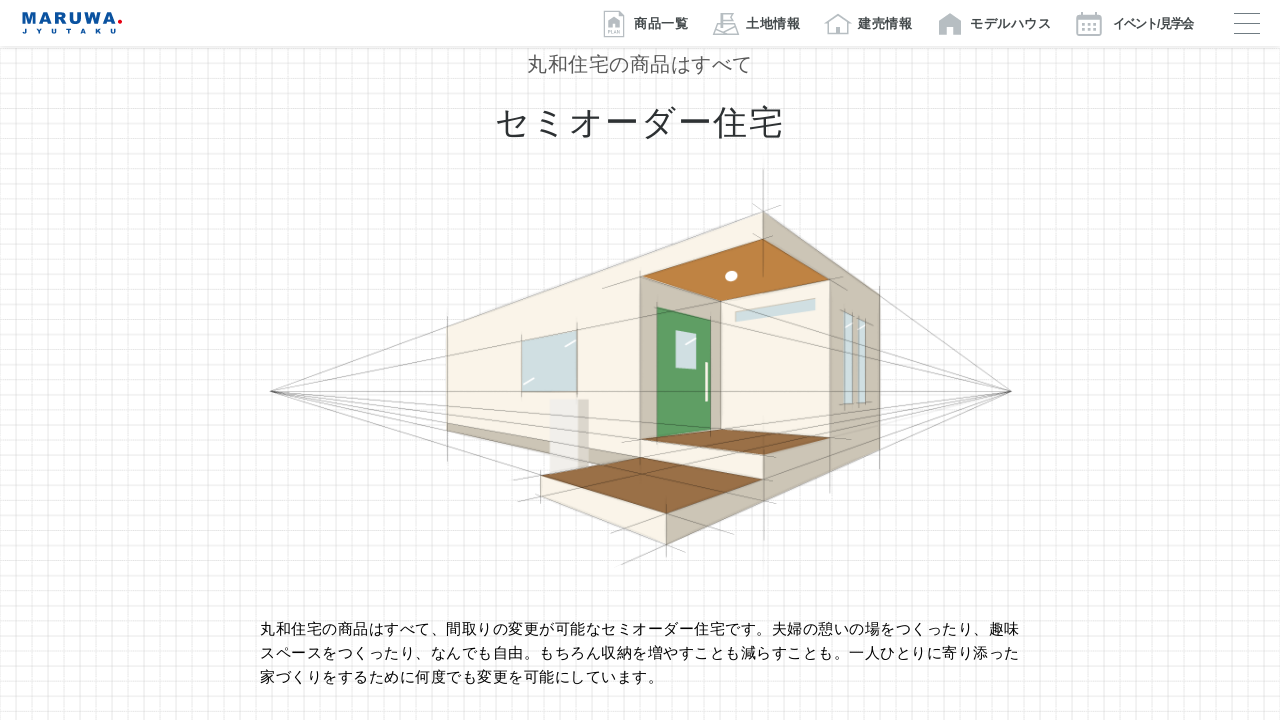

--- FILE ---
content_type: text/html; charset=UTF-8
request_url: https://maruwa-net.jp/method/semiorder/
body_size: 6663
content:
<!DOCTYPE html>
<html lang="ja">
<head>
<meta charset="UTF-8">
<meta name="viewport" content="width=device-width,user-scalable=yes,maximum-scale=2"/>
<meta name="format-detection" content="telephone=no">
<title>セミオーダー住宅 | 栃木/宇都宮/鹿沼/佐野の注文住宅・新築一戸建ての家づくりは丸和住宅</title>
<!--JSCSS-->
<meta name="p:domain_verify" content="b742f85d6d3eb267707efd5af69bb615"/>
<link rel="icon" type="image/png" sizes="180x180" href="/corpcms/wp-files/common/img/apple.png">
<link rel="apple-touch-icon" sizes="180x180" href="/corpcms/wp-files/common/img/apple.png">
<link rel="shortcut icon" href="/corpcms/wp-files/common/img/favicon.ico"/>
<link rel="stylesheet" href="/corpcms/wp-files/common/css/reset.css"/>
<link rel="stylesheet" href="/corpcms/wp-files/common/css/common.css?ver=2025111994746"/>
<link rel="stylesheet" href="/corpcms/wp-files/common/css/wow.animate.css"/>
<link rel="stylesheet" href="https://cdnjs.cloudflare.com/ajax/libs/jqueryui/1.12.1/themes/start/jquery-ui.min.css" />

			
<!-- Jquery -->
<script type="text/javascript" src="https://ajax.googleapis.com/ajax/libs/jquery/1.11.1/jquery.min.js"></script>
<!-- jQuery UI -->
<script src="https://cdnjs.cloudflare.com/ajax/libs/jqueryui/1.12.1/jquery-ui.min.js"></script>
<!-- 日本語化ファイル -->
<script src="https://cdnjs.cloudflare.com/ajax/libs/jqueryui/1.10.4/i18n/jquery.ui.datepicker-ja.min.js"></script>

<script type="text/javascript" src="/corpcms/wp-files/common/js/common.js?ver=2025112071037"></script>
<!--/JSCSS-->
<!--wp_head-->

<!-- All in One SEO Pack 2.4.2 by Michael Torbert of Semper Fi Web Designob_start_detected [-1,-1] -->
<meta name="keywords"  content="栃木市 建売住宅,宇都宮 注文住宅,小山 建売住宅,新築戸建て,分譲地" />

<link rel="canonical" href="https://maruwa-net.jp/method/semiorder/" />
<meta property="og:title" content="セミオーダー住宅 | 栃木/宇都宮/鹿沼/佐野の注文住宅・新築一戸建ての家づくりは丸和住宅" />
<meta property="og:type" content="article" />
<meta property="og:url" content="https://maruwa-net.jp/method/semiorder/" />
<meta property="og:image" content="https://maruwa-net.jp/corpcms/wp-files/common/img/og.png" />
<meta property="og:site_name" content="丸和住宅-栃木市・宇都宮市・鹿沼市・佐野市の新築はお任せください。" />
<meta property="article:published_time" content="2022-09-16T18:15:28Z" />
<meta property="article:modified_time" content="2022-09-16T18:16:29Z" />
<meta name="twitter:card" content="summary" />
<meta name="twitter:site" content="@maruwajyutaku" />
<meta name="twitter:domain" content="maruwajyutaku" />
<meta name="twitter:title" content="セミオーダー住宅 | 栃木/宇都宮/鹿沼/佐野の注文住宅・新築一戸建ての家づくりは丸和住宅" />
<meta name="twitter:image" content="https://maruwa-net.jp/corpcms/wp-files/common/img/og.png" />
<meta itemprop="image" content="https://maruwa-net.jp/corpcms/wp-files/common/img/og.png" />
<!-- /all in one seo pack -->
<link rel='dns-prefetch' href='//s.w.org' />
<link rel='stylesheet' id='headercss1-css'  href='https://maruwa-net.jp/corpcms/wp-files/method/css/style_single.css?ver=2024082922052' type='text/css' media='all' />
<link rel='stylesheet' id='headercss12-css'  href='https://maruwa-net.jp/corpcms/wp-files/common/css/common_item.css?ver=4.8.2' type='text/css' media='' />
<link rel='stylesheet' id='headercss13-css'  href='https://maruwa-net.jp/corpcms/wp-files/common/css/base4.css?ver=4.8.2' type='text/css' media='' />
<script>if (document.location.protocol != "https:") {document.location = document.URL.replace(/^http:/i, "https:");}</script><link rel='https://api.w.org/' href='https://maruwa-net.jp/wp-json/' />
<link rel='shortlink' href='https://maruwa-net.jp/?p=19048' />
<link rel="alternate" type="application/json+oembed" href="https://maruwa-net.jp/wp-json/oembed/1.0/embed?url=https%3A%2F%2Fmaruwa-net.jp%2Fmethod%2Fsemiorder%2F" />
<link rel="alternate" type="text/xml+oembed" href="https://maruwa-net.jp/wp-json/oembed/1.0/embed?url=https%3A%2F%2Fmaruwa-net.jp%2Fmethod%2Fsemiorder%2F&#038;format=xml" />
<!--/wp_head-->
<!--/ForThisPage-->
<!--[if lt IE 9]>
<script src="/corpcms/wp-files/common/js/html5shiv.js"></script>
<script src="/corpcms/wp-files/common/js/IE9.js"></script>
<script src="/corpcms/wp-files/common/js/selectivizr-min.js"></script>
<script src="/corpcms/wp-files/common/js/respond.js"></script>
<![endif]-->
<!-- Google Tag Manager -->
<script>
		( function ( w, d, s, l, i ) {
			w[ l ] = w[ l ] || [];
			w[ l ].push( {
				'gtm.start': new Date().getTime(),
				event: 'gtm.js'
			} );
			var f = d.getElementsByTagName( s )[ 0 ],
				j = d.createElement( s ),
				dl = l != 'dataLayer' ? '&l=' + l : '';
			j.async = true;
			j.src =
				'https://www.googletagmanager.com/gtm.js?id=' + i + dl;
			f.parentNode.insertBefore( j, f );
		} )( window, document, 'script', 'dataLayer', 'GTM-T679WN7' );
	</script>
<!-- End Google Tag Manager -->
<script async src="https://beacon.digima.com/v2/bootstrap/d0b-OVBEWVE1T0xZWnx0T2s3TEthT0dBbU1lZFoyc1J0Tg"></script>
</head>

<body data-rsssl=1 class="pageCp">

<!-- Google Tag Manager (noscript) -->
<noscript>
<iframe src="https://www.googletagmanager.com/ns.html?id=GTM-T679WN7"
height="0" width="0" style="display:none;visibility:hidden"></iframe>
</noscript>
<!-- End Google Tag Manager (noscript) -->

	<header id="h_v2" class="v2_2">		<div class="logo nh"><a href="/">栃木/宇都宮/鹿沼/佐野の注文住宅・新築一戸建ての家づくりは丸和住宅</a></div>
		<div class="home"><a href="/"><img src="/corpcms/wp-files/common/img/pict_home.svg" /></a></div>
		<div class="nav_sp" id="nav_sp_op">
			<span class="nav_sp__first_bar"></span>
			<span class="nav_sp__second_bar"></span>
			<span class="nav_sp__third_bar"></span>
		</div>
		<nav id="nav_h">
			<ul class="nav_h_1">
				<li class="nav_h_1-2 products">
					<a href="/products/">商品一覧</a>					<ul class="nav_h_2">
						<li><a href="/products/">全商品</a></li>
						<li><a class="nav_h_2_sub" href="/products/freedia/">FREEDIA（フリーディア）</a></li>
						<li><a class="nav_h_2_sub" href="/products/canael/">CANAEL（カナエル）</a></li>
						<li><a class="nav_h_2_sub" href="/products/canaelfavo/">CANAEL FAVO（カナエル・ファボ）</a></li>
						<li><a class="nav_h_2_sub" href="https://www.noblehome.co.jp/event_detail/highperformance202410/" target="_blank">高性能エディション</a></li>
						<li><a class="nav_h_2_sub" href="https://www.noblehome.co.jp/event_detail/202412_si_collaboration_soudan/" target="_blank">SI-COLLABORATION</a></li>
						<li><a class="nav_h_2_sub" href="https://www.noblehome.co.jp/lineup/matsuo_architecture_office/" target="_blank">松尾設計室×NOBLEHOMEの家</a></li>
					</ul>
				</li>
				<li class="nav_h_1-2 land">
					<a href="/land/">土地情報</a>
					<ul class="nav_h_2">
						<li><a href="/land/">全てのエリア</a></li>
						<li><span>エリアから探す</span></li>
						<li><a class="nav_h_2_sub" href="https://maruwa-net.jp/arealand/tochigi/?orderby=menu_order&order=ASC">栃木市</a></li>
						<li><a class="nav_h_2_sub" href="https://maruwa-net.jp/arealand/utunomiya/?orderby=menu_order&order=ASC">宇都宮市</a></li>
						<li><a class="nav_h_2_sub" href="https://maruwa-net.jp/arealand/kanuma/?orderby=menu_order&order=ASC">鹿沼市</a></li>
						<li><a class="nav_h_2_sub" href="https://maruwa-net.jp/arealand/oyama/?orderby=menu_order&order=ASC">小山市</a></li>
						<li><a class="nav_h_2_sub" href="https://maruwa-net.jp/arealand/shimotsuke/?orderby=menu_order&order=ASC">下野市</a></li>
						<li><a class="nav_h_2_sub" href="https://maruwa-net.jp/arealand/sano/?orderby=menu_order&order=ASC">佐野市</a></li>
						<li><a class="nav_h_2_sub" href="https://maruwa-net.jp/arealand/kaminokawa/?orderby=menu_order&order=ASC">上三川町</a></li>
						<li><a class="nav_h_2_sub" href="https://maruwa-net.jp/arealand/moka/?orderby=menu_order&order=ASC">真岡市</a></li>
						<li><a class="nav_h_2_sub" href="https://maruwa-net.jp/arealand/ibaraki_w/?orderby=menu_order&order=ASC">茨城県西</a></li>
						<li><a class="nav_h_2_sub" href="https://maruwa-net.jp/arealand/other/?orderby=menu_order&order=ASC">その他</a></li>
					</ul>
				</li>
				<li class="nav_h_1-2 building">
					<a href="/marugoto/building/">建売情報</a>
					<ul class="nav_h_2">
						<li><a href="/marugoto/building/">建売の全物件一覧</a></li>
						<li><span>エリアから探す</span></li>
						<li><a class="nav_h_2_sub" href="https://maruwa-net.jp/marugoto/building_area/tochigi/?orderby=menu_order&order=ASC">栃木市</a></li>
						<li><a class="nav_h_2_sub" href="https://maruwa-net.jp/marugoto/building_area/other/?orderby=menu_order&order=ASC">小山市</a></li>
						<li><a class="nav_h_2_sub" href="https://maruwa-net.jp/marugoto/building_area/utsunomiya/?orderby=menu_order&order=ASC">宇都宮市</a></li>
						<li><a class="nav_h_2_sub" href="https://maruwa-net.jp/marugoto/building_area/kanuma/?orderby=menu_order&order=ASC">鹿沼市</a></li>
						<li><a class="nav_h_2_sub" href="https://maruwa-net.jp/marugoto/building_area/shimotsuke/?orderby=menu_order&order=ASC">下野市</a></li>
						<li><a class="nav_h_2_sub" href="https://maruwa-net.jp/marugoto/building_area/sano/?orderby=menu_order&order=ASC">佐野市</a></li>
						<li><a href="/grandarchi/" target="_blank">GRAND ARCHI（デザイナーズ分譲住宅）</a></li>
						<li><a class="nav_h_2_sub" href="/grandarchi/esojima/" target="_blank">宇都宮市江曽島駅南</a></li>
						<li><a class="nav_h_2_sub" href="/grandarchi/uekami/" target="_blank">佐野市植上町</a></li>
					</ul>
				</li>
				<li class="nav_h_1-2 modelhouse">
					<a href="/tenjijyo/">展示場・店舗</a>					<ul class="nav_h_2">
						<li><a href="/tenjijyo/#taihen">まちかど展示場</a></li>
						<li><a class="nav_h_2_sub" href="/tenjijyo/kawarada/" target="_blank">栃木市川原田町まちかど展示場</a></li>
						<li><a class="nav_h_2_sub" href="/tenjijyo/horigome/" target="_blank">佐野市堀米町まちかど展示場</a></li>
						<li><a class="nav_h_2_sub" href="/tenjijyo/village/cafe-style/" target="_blank">栃木市今泉町カフェスタイル</a></li>
						<li><a class="nav_h_2_sub" href="/grandarchi/esojima/" target="_blank">グランアーキ宇都宮市江曽島駅南</a></li>
						<li><a class="nav_h_2_sub" href="/grandarchi/uekami/" target="_blank">グランアーキ佐野市植上町</a></li>
						<li><a href="/tenjijyo/#tempo">ショールーム</a></li>
						<li><a class="nav_h_2_sub" href="/shop/tochigi/" >栃木店</a></li>
						<li><a class="nav_h_2_sub" href="/shop/sano/" >佐野店</a></li>
					</ul>
				</li>
				<li class="nav_h_sp"><a href="/event/">見学会情報</a></li>
				<li class="nav_h_1-2 company">
					<a href="/company/">会社情報</a>
					<ul class="nav_h_2">
						<li><a href="/company/">会社情報トップ</a></li>
						<li><a href="/company/message/">ご挨拶</a></li>
						<li><a href="/company/profile/">会社概要</a></li>
						<li><a href="/company/service/">事業案内</a></li>
						<li><a class="nav_h_2_sub" href="/company/exterior/">エクステリア工事</a></li>
						<li><a class="nav_h_2_sub" href="/company/tokken/">特殊建築</a></li>
						<li><a href="/company/contribution/">地域貢献活動</a></li>
						<li><a href="/sdgs/">SDGs宣言</a></li>
						<li><a href="/press/">プレスリリース・メディア掲載</a></li>
					</ul>
				</li>
				<li class="nav_h_1-2 works">
					<a href="/works_interview/">施工事例/お客様の声</a>
					<ul class="nav_h_2">
						<li><a href="/works_photo/">施工事例集</a></li>
						<li><a href="/works/">お客様の声（インタビュー）</a></li>
					</ul>
				</li>
				<li class="nav_h_1-2 method">
					<a href="/method/">性能/家づくりへの想い</a>					<ul class="nav_h_2">
						<li><a href="/method/">性能/家づくりへの想いトップ</a></li>
						<li><a href="/method/spec/">構造と性能と仕様</a></li>
						<li><a href="/method/equipment/">使いやすい住宅設備</a></li>
						<li><a href="/method/allprice/">まるごと価格</a></li>
						<li><a href="https://www.noblehome.co.jp/concept/after-service/" target="_blank">保証制度</a></li>
						<li><a href="/method/flow/">家づくりの流れ</a></li>
						<li><a href="/method/quality/">検査</a></li>
					</ul>
				</li>
				<li class="nav_h_1-2 nav_h_sp newsblog">
					<a href="/newsblog/">ニュース&コラム</a>
					<ul class="nav_h_2">
						<li><a href="/newsblog/">ニュース&コラム一覧</a></li>
						<li><a href="/catnewsblog/oshirase/">ニュース</a></li>
						<li><a href="/catnewsblog/column/">家づくりコラム</a></li>
						<li><a href="/catnewsblog/nichijo/">丸和の日常</a></li>
					</ul>
				</li>
				<li class="nav_h_sp"><a href="/owner/">オーナー様向けサイト</a></li>
			</ul>
			<ul class="nav_h_1_btn">
				<li class="nav_h_pc"><a href="/event/" class="event">見学会</a></li>
				<li><a href="/contact/doc0/" class="contact">資料請求</a></li>
				<li><a href="/contact/modelhouse/" class="modelhouse">来場予約</a></li>
				<li class="nav_h_pc"><a href="/owner/maintenance/" class="support">メンテナンス</a></li>
				<li class="nav_h_sp nav_h_1_btn_li_home"><a href="/" class="home">サイトトップ戻る</a></li>
				<li class="nav_h_sp nav_h_1_btn_li_tel"><a href="tel:0120084118" class="tel"><small>【お問合せ】</small><span>0120-08-4118</span></a></li>
				<li class="nav_h_sp nav_h_1_btn_li_tel2"><a href="tel:0120088508" class="tel2"><small>住まいのトラブル等【24時間365日サポート】</small><span>0120-08-8508</span></a></li>
			</ul>
			<ul class="icons_sp">
				<li class="yt"><a href="https://www.youtube.com/channel/UCHF2IAFiTdTgkuMI2nQsTPw" target="_blank">YouTube</a></li>
				<li class="line"><a href="https://lin.ee/7xyzfnD" target="_blank">LINE</a></li>
				<li class="fb"><a href="https://www.facebook.com/maruwa.jutaku/" target="_blank">Facebook</a></li>
				<li class="in"><a href="https://www.instagram.com/maruwajyutaku/" target="_blank">Instagram</a></li>
			</ul>
		</nav>
		<div id="nav_h_bg"></div>
		<nav id="nav_h_sp">
			<ul class="nav_h_sp_1">
				<li><a href="/products/" class="products">商品一覧</a></li>
				<li><a href="/land/" class="land">土地情報</a></li>
				<li><a href="/marugoto/building/" class="building">建売情報</a></li>
				<li><a href="/tenjijyo/" class="tenjijyo">モデルハウス</a></li>
				<li><a href="/event/" class="event"><span style="display:inline-block;transform:scale(0.9, 1.0);">イベント/見学会</span></a></li>
			</ul>
		</nav><!--/#nav_h_sp-->
	</header>
<div id="areaContents" class="semiorder">

	<div id="articlehead">
		<div class="label none">丸和住宅の商品はすべて</div>
		<h1 class="headline none">セミオーダー住宅</h1>
	</div>

	<section id="read">
		<div class="read_wrap">
			<p>丸和住宅の商品はすべて、間取りの変更が可能なセミオーダー住宅です。夫婦の憩いの場をつくったり、趣味スペースをつくったり、なんでも自由。もちろん収納を増やすことも減らすことも。一人ひとりに寄り添った家づくりをするために何度でも変更を可能にしています。</p>
		</div>
	</section>

	<section id="about">
		<div class="about_wrap">
			<h2>セミオーダーで<br>一人ひとりにフィットする<br>間取りをつくろう</h2>
			<div class="compare">
				<ul>
					<li>
						<h3>〈丸和住宅のセミオーダー住宅〉</h3>
						<ul>
							<li>間取りが自由に変えられる</li>
							<li>何度も変更ができる</li>
							<li>価格が明確で安心</li>
						</ul>
					</li>
					<li>
						<h3>〈よくあるセミオーダー住宅〉</h3>
						<ul>
							<li>決められたプランから選ぶだけ</li>
							<li>一度決めたら変えられない</li>
							<li>価格が不明確・どんどん増える</li>
						</ul>
					</li>
				</ul>
			</ div>
		</div>
	</section><!--/#about-->

	<section id="plan">
		<div class="plan_wrap">
			<h2><small>パパもママも、子どもたちも、みんなが設計士。</small>我が家だけのプランを。</h2>
			<div class="image"><img src="/corpcms/wp-files/method/semiorder/img/image_01.jpg"></div>
			<h3>建物の大きさが変わらなければ<br>価格が変わらずプラン変更が可能です</h3>
			<div class="madori"><img src="/corpcms/wp-files/method/semiorder/img/semiorder_plan_ex.svg"></div>
		</div>
	</section><!--/#about-->

	<section id="button">
		<div class="button_wrap">
			<a class="more" href="/products/"><span>商品ラインナップを見る</span></a>
		</div>
	</section><!--/#button-->

</div><!--/areaContents-->



	<div id="inquiries">
		<div class="inquiries_wrap">
			<h2>家づくりカタログの取り寄せ、<br>各種ご相談はすべて無料で受け付けています</h2>
			<p>施工事例集や家づくりの流れが分かる資料を無料で無料でお届けしています。また、イベントや見学会のご参加や各種お問い合わせも無料でご相談いただけます。</p>
			<div class="tel">
				<h3>お電話でのお問い合わせ</h3>
				<p><a href="tel:0120084118">0120-08-4118</a></p>
			</div>
			<div class="inquiries_btn">
				<div class="catalog">
					<a href="/contact/doc0/">
						<h3>家づくりカタログ請求</h3>
						<p>会社案内と施工事例集、不動産情報ガイドブックを無料でお送りします。</p>
					</a>
				</div>
				<div class="tenjijyo">
					<a href="/contact/modelhouse/">
						<h3>展示場で体感・相談する</h3>
						<p>「まちかどプレミアム展示場」「ショールーム」への来場はこちらのフォームよりご予約ください</p>
					</a>
				</div>
				<div class="event">
					<a href="/event/">
						<h3>完成見学会へ来場する</h3>
						<p>現在、開催中の見学会情報をご覧いただけます。家づくりの参考になること間違いなし。お気軽にご参加ください</p>
					</a>
				</div>
			</div>
		</div>
	</div>
	<div id="visitorsbenefit">
		<ul>
			<li><a href="/contact/modelhouse/"><img src="/corpcms/wp-files/common/img/footer_gift.jpg" alt="WEB予約特典　ギフトカード1,000円プレゼント" /></a></li>
			<li><a href="https://www.clubnoble.jp/introduction/"><img src="/corpcms/wp-files/common/img/footer_shokai2404.jpg" alt="お友だち紹介特典　20万円プレゼント" /></a></li>
		</ul>
	</div>

	<nav id="nav_f_btn" class="v2_2">		<ul class="nav_f_1">
			<li><a href="/event/" class="event">見学会</a></li>
			<li><a href="/tenjijyo/" class="tenjijyo">展示場・店舗</a></li>
			<li><a href="/contact/doc0/" class="contact">資料請求</a></li>
			<li><a href="/catnewsblog/oshirase/" class="news">ニュース</a></li>
		</ul>
	</nav>

	<footer id="f_v2" class="v2_2">		<a id="nav_pagetop" href="#">PAGE TOP</a>
		<nav id="nav_f">
			<ul>
				<li>
					<dl>
						<dt><a href="/products/">注文住宅 商品一覧</a></dt>
						<dd><a href="/products/freedia/">FREEDIA（フリーディア）</a></dd>
						<dd><a href="/products/canael/">CANAEL（カナエル）</a></dd>
						<dd><a href="/products/canaelfavo/">CANAEL FAVO（カナエル・ファボ）</a></dd>
						<dd><a href="https://www.noblehome.co.jp/event_detail/highperformance202410/" target="_blank">高性能エディション</a></dd>
						<dd><a href="https://www.noblehome.co.jp/event_detail/202412_si_collaboration_soudan/" target="_blank">SI-COLLABORATION</a></dd>
						<dd><a href="https://www.noblehome.co.jp/lineup/matsuo_architecture_office/" target="_blank">松尾設計室×NOBLEHOMEの家</a></dd>
					</dl>
					<dl>
						<dt><a href="/land/">土地情報を探す</a></dt>
						<dt><a href="/marugoto/building/">建売情報を探す</a></dt>
					</dl>
				</li>
				<li>
					<dl>
						<dt><a href="/event/">見学会情報を探す</a></dt>
					</dl>
					<dl>
						<dt><a href="/tenjijyo/">展示場・店舗</a></dt>
						<dd><a href="/tenjijyo/kawarada/" target="_blank">栃木市川原田町まちかど展示場</a></dd>
						<dd><a href="/tenjijyo/horigome/" target="_blank">佐野市堀米町まちかど展示場</a></dd>
						<dd><a href="/tenjijyo/village/cafe-style/" target="_blank">栃木市今泉町カフェスタイル</a></dd>
						<dd><a href="/grandarchi/esojima/" target="_blank">グランアーキ宇都宮市江曽島駅南</a></dd>
						<dd><a href="/grandarchi/uekami/" target="_blank">グランアーキ佐野市植上町</a></dd>
						<dd><a href="/shop/tochigi/" >栃木店</a></dd>
						<dd><a href="/shop/sano/" >佐野店</a></dd>
					</dl>
				</li>
				<li>
					<dl>
						<dt><a href="/works_interview/">施工事例/お客様インタビュー</a></dt>
						<dd><a href="/works_photo/">施工事例集</a></dd>
						<dd><a href="/works/">お客様インタビュー</a></dd>
					</dl>
					<dl>
						<dt><a href="/method/">性能/家づくりへの想い</a></dt>
						<dd><a href="/method/spec/">構造と性能と仕様</a></dd>
						<dd><a href="/method/equipment/">住宅設備</a></dd>
						<dd><a href="/method/allprice/">まるごと価格</a></dd>
						<dd><a href="https://www.noblehome.co.jp/concept/after-service/" target="_blank">保証制度</a></dd>
						<dd><a href="/method/flow/">家づくりの流れ</a></dd>
						<dd><a href="/method/quality/">検査</a></dd>
					</dl>
				</li>
				<li>
					<dl>
						<dt><a href="/company/">会社情報</a></dt>
						<dd><a href="/company/message/">ご挨拶</a></dd>
						<dd><a href="/company/profile/">会社概要</a></dd>
						<dd><a href="/company/service/">事業案内</a></dd>
						<dd><a href="/company/exterior/">エクステリア工事</a></dd>
						<dd><a href="/company/tokken/">特殊建築</a></dd>
						<dd><a href="/company/contribution/">地域貢献活動</a></dd>
						<dd><a href="/sdgs/">SDGs宣言</a></dd>
						<dd><a href="/press/">プレスリリース・メディア掲載</a></dd>
						<dd><a href="/privacypolicy/">個人情報保護方針</a></dd>
					</dl>
				</li>
				<li>
					<dl>
						<dt><a href="/newsblog/">ニュース&コラム</a></dt>
						<dd><a href="/catnewsblog/oshirase/">ニュース</a></dd>
						<dd><a href="/catnewsblog/column/">家づくりコラム</a></dd>
						<dd><a href="/catnewsblog/nichijo/">丸和の日常</a></dd>
					</dl>
					<dl>
						<dt><a href="/owner/">オーナー様専用コンテンツ</a></dt>
						<dd><a href="/owner/maintenance/">メンテナンスについて</a></dd>
						<dd><a href="/owner/consultation/">リフォームについて</a></dd>
						<dd><a href="/owner//">不動産にまつわるご相談</a></dd>
						<dd><a href="https://www.clubnoble.jp/introduction/">ご紹介制度について</a></dd>
						<dd><a href="/owner/contact/">各種お問い合わせ</a></dd>
					</dl>
				</li>
			</ul>
		</nav>


		<div class="information">
			<a class="logo nh" href="/">株式会社ノーブルホーム　丸和住宅</a>
			<p class="name">株式会社ノーブルホーム<br>丸和住宅</p>
			<p class="address"><span class="forPci">〒328-0043 </span>栃木県栃木市境町23番26号<br>TEL.0282-24-5777（代表）</p>
			<nav id="nav_link">
				<ul class="contacts">
					<li class="ssk sp_fix"><a href="/contact/doc0/">資料請求</a></li>
					<li class="yyk sp_fix"><a href="/contact/modelhouse/">来場予約</a></li>
					<li class="tel"><a href="tel:0120084118"><small>【お問合せ】</small><span>0120-08-4118</span></a></li>
					<li class="tel2"><a href="tel:0120088508"><small>住まいのトラブル等【24時間365日サポート窓口】</small><span>0120-08-8508</span></a></li>
				</ul>
				<ul class="icons">
					<li class="yt"><a href="https://www.youtube.com/channel/UCHF2IAFiTdTgkuMI2nQsTPw" target="_blank">YouTube</a></li>
					<li class="line"><a href="https://lin.ee/7xyzfnD" target="_blank">LINE</a></li>
					<li class="fb"><a href="https://www.facebook.com/maruwa.jutaku/" target="_blank">Facebook</a></li>
					<li class="in"><a href="https://www.instagram.com/maruwajyutaku/" target="_blank">Instagram</a></li>
					<li class="sdgs"><a href="/sdgs/" target="_blank">SDGs</a></li>
				</ul>
			</nav><!--/navFS-->
			<p class="copyright">Copyright <span>&copy;</span> NobleHome inc. All Rights Reserved.</p>
		</div><!--/info-->

	</footer>


<!--wp_footer-->
<script type='text/javascript' src='https://maruwa-net.jp/corpcms/wp-includes/js/wp-embed.min.js?ver=4.8.2'></script>
<!--/wp_footer-->


</body></html>


--- FILE ---
content_type: text/css
request_url: https://maruwa-net.jp/corpcms/wp-files/common/css/reset.css
body_size: 533
content:
/*
YUI 3.7.3 (build 5687)
Copyright 2012 Yahoo! Inc. All rights reserved.
Licensed under the BSD License.
http://yuilibrary.com/license/
*/
html{
color:#000;background:#FFF;
}
body,div,dl,dt,dd,ul,ol,li,h1,h2,h3,h4,h5,h6,pre,code,form,fieldset,legend,input,textarea,p,blockquote,th,td{
	margin:0;padding:0;
}
table{
	border-collapse:collapse;
	border-spacing:0;
}
fieldset,img{
	border:0;
}
address,caption,cite,code,dfn,em,strong,th,var{
	font-style:normal;
	font-weight:normal;
}
ol,ul{
	list-style:none;
}
caption,th{
	text-align:left;
}
h1,h2,h3,h4,h5,h6{
	font-size:100%;
	font-weight:normal;
}
q:before,q:after{
	content:'';
}
abbr,acronym{
	border:0;
	font-variant:normal;
}
sup{
	vertical-align:text-top;
}
sub{
	vertical-align:text-bottom;
}
input,textarea,select{
	font-family:inherit;
	font-size:inherit;
	font-weight:inherit;
}
input,textarea,select{
	*font-size:100%;
}
legend{
	color:#000;
}
#yui3-css-stamp.cssreset{
	display:none;
}

--- FILE ---
content_type: text/css
request_url: https://maruwa-net.jp/corpcms/wp-files/common/css/common.css?ver=2025111994746
body_size: 14542
content:
@charset "utf-8";
/*********************************************************************
 *
 *  </css/common.css>
 *
*********************************************************************/

	/*変数*/
	:root {
		--cl_f_v2_2_txt_sp: #333;
		--cl_f_v2_2_bdr_sp: #777;
		--cl_f_v2_2_bgc_sp: #777;
	}

/********************************************************************/

	::selection {
		background-color: rgba(0, 137, 210, 0.5);
	}

/********************************************************************/

	.common-fixed__banner {
		position: fixed;
		right: 2%;
		bottom: 2%;
		z-index: 150;
		display: block;
		width: 25%;
		max-width: 320px;
		filter: drop-shadow(5px 5px 5px rgba(0,0,0,0.3));
		animation: common-fixed__banner__in 3s ease 1;
		transition: 0.3s ease;
		background-color: #ffffffb5;
		padding: 1.0em;
		border-radius: 10px;
	}

	.common-fixed__banner:hover {
		opacity: 0.95;
	}

	.common-fixed__banner img {
		width: 100%;
	}

	.common-fixed__banner.hidden {
		display: none;
	}

		.common-fixed__banner h2 {
			display: block;
			width: fit-content;
			text-align: center;
			margin: 0 auto 1.0em auto;
			padding: 0.4em 0 0.6em 0;
			font-weight: 500;
			font-size: 1.4rem;
			line-height: 1.0;
			color: #000000cc;
			border-bottom: solid 1px #000000cc;
		}

	.common-fixed__closeIcon {
		position: absolute;
		top: 2px;
		right: 2px;
		z-index: 1;
		display: inline-block;
		width: 24px;
		height: 24px;
		transform: translate(50%, -50%);
		border-radius: 50%;
		background-color: #eee;
		box-shadow: 7px 7px 8px -6px rgba(0, 0, 0, 0.3);
		border: solid 1px #ccc;
	}

	.common-fixed__closeIcon::before,
	.common-fixed__closeIcon::after {
		content: "";
		position: absolute;
		top: 50%;
		left: 50%;
		display: inline-block;
		width: 2px;
		height: 45%;
		background-color: #333;
	}

	.common-fixed__closeIcon::before {
		transform: translate(-50%, -50%) rotate(-45deg);
	}

	.common-fixed__closeIcon::after {
		transform: translate(-50%, -50%) rotate(45deg);
	}

@media screen and (max-width: 767px) {
	.common-fixed__banner {
		position: absolute;
		bottom: 50%;
		right: 50%;
		width: 62%;
		margin: 0 auto;
		translate: 50% 50%;
	}
	.common-fixed__closeIcon {
		width: 24px;
		height: 24px;
	}
}

@keyframes common-fixed__banner__in {
	0% {
		transform: translateY(0);
		opacity: 0;
	}
	5% {
		transform: translateY(0);
	}
	10% {
		transform: translateY(0);
		opacity: 0;
	}
	20% {
		transform: translateY(-3px);
	}
	25% {
		transform: translateY(0);
	}
	30% {
		transform: translateY(-3px);
	}
	50% {
		transform: translateY(0);
		opacity: 1;
	}
	100% {
		transform: translateY(0);
		opacity: 1;
	}
}

/********************************************************************/

	.tochigi1_notice {
		display: block;
		box-sizing: border-box;
		width: 1000px;
		margin: 64px auto;
		padding: 0;
	}

		.tochigi1_notice h2 {
			font-size: 28px;
			line-height: 1.6;
			margin: 0 0 0.6em 0;
			font-weight: 400;
			letter-spacing: 0.05em;
			font-family: "游ゴシック体", YuGothic, "游ゴシック", "Yu Gothic", "メイリオ", "Hiragino Kaku Gothic ProN", "Hiragino Sans", sans-serif;
			text-align: center;
		}

		.tochigi1_notice p.desc {
			font-size: 14px;
			line-height: 1.6;
			margin: 0 0 1.2em 0;
			font-weight: 400;
			letter-spacing: 0.05em;
			text-align: center;
		}

		.tochigi1_notice strong {
			font-weight: 700;
			color: #e60012;
		}

		.tochigi1_notice ul {
			display: -webkit-flex;
			display: flex;
			-webkit-justify-content: space-between;
			justify-content: space-between;
			-ms-flex-wrap: wrap;
			flex-wrap: wrap;
			width: fit-content;
			margin: 0 auto;
			padding: 0;
		}

			.tochigi1_notice ul li {
				display: block;
				box-sizing: border-box;
				width: 384px;
				margin: 0 10px;
				padding: 0;
				background-color: rgba(20, 85, 145, 0.1);
			}

				.tochigi1_notice ul li a {
					text-decoration: none;
					color: #333;
				}

				.tochigi1_notice ul li img {
					display: block;
					box-sizing: border-box;
					margin: 0;
					padding: 0;
				}

				.tochigi1_notice ul li h3 {
					display: block;
					box-sizing: border-box;
					margin: 0;
					padding: 15px 25px 3px 25px;
					font-size: 18px;
					font-weight: 700;
				}

				.tochigi1_notice ul li p {
					display: block;
					box-sizing: border-box;
					margin: 0;
					padding: 0px 25px 20px 25px;
				}

@media screen and (max-width: 767px) {

	.tochigi1_notice {
		width: 90vw;
		margin: 16vw auto;
	}

		.tochigi1_notice h2 {
			font-size: 4.5vw;
		}

		.tochigi1_notice p.desc {
			font-size: 2.4vw;
			width: 100%;
		}

			.tochigi1_notice ul li {
				width: 49%;
				margin: 0 0;
			}

				.tochigi1_notice ul li h3 {
					font-size: 2.6vw;
					padding: 2vw 3vw 0.5vw 3vw;
				}

				.tochigi1_notice ul li p {
					font-size: 1.8vw;
					padding: 0 3vw 3vw 3vw;
				}

}

/********************************************************************/

	.for_frame {
		display: block !important;
		width: fit-content;
		border: solid 5px #000;
		margin: 0 auto 1.0em auto;
		padding: 0 0.6em !important;
		font-size: 26px !important;
		letter-spacing: 0.2em;
		line-height: 38px;
		font-weight: 500;
		color: #000;
		font-family: "Caveat", cursive !important;
		position: relative;
		transform: translateX(25px);
	}
	.for_frame:before {
		display: inline-block !important;
		content: "" !important;
		width: 72px !important;
		height: 72px !important;
		background-image: url(/corpcms/wp-files/common/img/pict_for_bk.svg);
		background-repeat: no-repeat !important;
		background-size: cover !important;
		background-position: center left !important;
		position: absolute !important;
		top: -20px !important;
		left: -76px !important;
	}

@media screen and (max-width: 767px) {

	.for_frame {
		font-size: 4.2vw !important;
		line-height: 5.5vw;
		border: solid 0.88vw #000;
		transform: translateX(4vw);
	}
	.for_frame:before {
		width: 11vw !important;
		height: 11vw !important;
		top: -3vw !important;
		left: -11.6vw !important;
	}

	.dir2ttl.text {
		padding-top: 10vw !important;
	}

	.dir2ttl small {
		font-size: 3.8vw !important;
		letter-spacing: 0em;
	}

}

/* 春先取り“とちたて”キャンペーン */
/********************************************************************/

	.sp_cp_2023_title {
		display: block;
		box-sizing: border-box;
		width: 364px;
		margin: -68px auto 68px auto;
		padding: 0;
		text-align: center;
	}

		.sp_cp_2023_title img:nth-of-type(2) {
			display: block;
			box-sizing: border-box;
			width: 256px;
			margin: 0 auto;
		}

@media screen and (max-width: 767px) {

	.sp_cp_2023_title {
		margin: -2vw auto 10vw auto;
		width: 54vw;
	}

		.sp_cp_2023_title img:nth-of-type(2) {
			width: 38vw;
		}

}

/* キャンペーン */
/********************************************************************/

	.daikessan2025_archive_title,
	.marutoku2025_archive_title,
	.sp_cp_2025_title,
	.gw_cp_2023_title {
		display: block;
		box-sizing: border-box;
		width: 512px;
		margin: 32px auto 68px auto;
		padding: 0;
		text-align: center;
	}
	.daikessan2025_archive_title.for_single,
	.marutoku2025_archive_title.for_single,
	.sp_cp_2025_title.for_single,
	.gw_cp_2023_title.for_single {
		width: 512px;
	}

		.daikessan2025_archive_title .title_button,
		.marutoku2025_archive_title .title_button,
		.sp_cp_2025_title .title_button,
		.gw_cp_2023_title .title_button {
			display: block;
			box-sizing: border-box;
			width: fit-content;
			margin: 18px auto 0 auto;
			padding: 1.0em 3.6em 1.0em 3.2em;
			text-align: center;
			background-color: #f5ef67;
			color: #000;
			line-height: 1.0;
			font-size: 1.6rem;
			font-weight: 700;
			letter-spacing: 0.05em;
			font-family:"ヒラギノ丸ゴ Pro W4","ヒラギノ丸ゴ Pro","Hiragino Maru Gothic Pro","ヒラギノ角ゴ Pro W3","Hiragino Kaku Gothic Pro","HG丸ｺﾞｼｯｸM-PRO","HGMaruGothicMPRO";
			background-image: url(/corpcms/wp-files/common/img/icon_tri_right_bk.svg);
			background-repeat: no-repeat;
			background-position: center right 1.8em;
			background-size: 18px;
			border-radius: 55px;
			border: solid 2px #000;
			box-shadow: 2px 2px #000;
			-webkit-transition: 0.3s;
			-moz-transition: 0.3s;
			-o-transition: 0.3s;
			transition: 0.3s;
		}

		.daikessan2025_archive_title .title_button:hover,
		.marutoku2025_archive_title .title_button:hover,
		.sp_cp_2025_title .title_button:hover,
		.gw_cp_2023_title .title_button:hover {
			margin: 19px auto -1px auto;
			box-shadow: 1px 1px #000;
		}

		.daikessan2025_archive_title .info_more,
		.marutoku2025_archive_title .info_more,
		.sp_cp_2025_title .info_more,
		.gw_cp_2023_title .info_more {
			display: block;
			box-sizing: border-box;
			width: fit-content;
			margin: 0.8em auto 0 auto;
			padding: 0.6em 1.8em;
			text-align: center;
			background-color: #004c92ab;
			color: #fff;
			line-height: 1.0;
			font-size: 1.3rem;
			font-weight: 500;
			letter-spacing: 0.05em;
			text-decoration: none;
			border-radius: 55px;
		}

@media screen and (max-width: 767px) {

	.daikessan2025_archive_title,
	.marutoku2025_archive_title,
	.sp_cp_2025_title,
	.gw_cp_2023_title {
		margin: 4vw auto 8vw auto;
		width: 82vw !important;
	}
	.daikessan2025_archive_title,
	.marutoku2025_archive_title {
		width: 64vw !important;
	}

		.daikessan2025_archive_title .title_button,
		.marutoku2025_archive_title .title_button,
		.sp_cp_2025_title .title_button,
		.gw_cp_2023_title .title_button {
			padding: 0.6em 3.6em 0.6em 3.2em;
			font-size: 2.4vw;
		}

}

/* 大決算キャンペーン 2023 */
/********************************************************************/

	.daikessan_title {
		display: block;
		box-sizing: border-box;
		width: 364px;
		margin: 32px auto 68px auto;
		padding: 0;
		text-align: center;
	}
	.daikessan_title.for_single {
		width: 512px;
		margin: 16px auto 16px auto;
	}

	h1.daikessan_title {
		width: 640px;
		margin: 68px auto 0px auto;
	}

		.daikessan_title a {
			text-decoration: none;
			color: #000;
		}

		.daikessan_title span {
			display: block;
			padding: 0.4em 0 0 0;
			font-size: 36px;
			font-weight: 500;
			letter-spacing: 0.05em;
			color: #000;
		}

	h1.daikessan_title.land {
		margin-bottom: 68px;
	}

		.daikessan_title .title_button {
			display: block;
			box-sizing: border-box;
			width: fit-content;
			margin: 18px auto 0 auto;
			padding: 1.0em 3.6em 1.0em 3.2em;
			text-align: center;
			background-color: #f5ef67;
			color: #000;
			line-height: 1.0;
			font-size: 1.6rem;
			font-weight: 700;
			letter-spacing: 0.05em;
			font-family:"ヒラギノ丸ゴ Pro W4","ヒラギノ丸ゴ Pro","Hiragino Maru Gothic Pro","ヒラギノ角ゴ Pro W3","Hiragino Kaku Gothic Pro","HG丸ｺﾞｼｯｸM-PRO","HGMaruGothicMPRO";
			background-image: url(/corpcms/wp-files/common/img/icon_tri_right_bk.svg);
			background-repeat: no-repeat;
			background-position: center right 1.8em;
			background-size: 18px;
			border-radius: 55px;
			border: solid 2px #000;
			box-shadow: 2px 2px #000;
			-webkit-transition: 0.3s;
			-moz-transition: 0.3s;
			-o-transition: 0.3s;
			transition: 0.3s;
		}

		.daikessan_title .title_button:hover {
			margin: 19px auto -1px auto;
			box-shadow: 1px 1px #000;
		}

		.daikessan_title .info_more {
			display: block;
			box-sizing: border-box;
			width: fit-content;
			margin: 1.8em auto 0 auto;
			padding: 0.6em 1.8em;
			text-align: center;
			background-color: #555;
			color: #fff;
			line-height: 1.0;
			font-size: 1.3rem;
			font-weight: 500;
			letter-spacing: 0.05em;
			text-decoration: none;
			border-radius: 55px;
		}

		.daikessan_title .info_more:hover {
			margin: 1.9em auto -0.1em auto;
		}

@media screen and (max-width: 767px) {

	.daikessan_title {
		margin: 4vw auto 8vw auto;
		width: 64vw !important;
	}

		.daikessan_title .title_button {
			padding: 0.6em 3.6em 0.6em 3.2em;
			font-size: 2.4vw;
		}

}

/* 丸和住宅の秋祭り 土地・建売フェア 2023 */
/********************************************************************/

	.akimatsuri2023_title {
		display: block;
		box-sizing: border-box;
		width: 640px;
		margin: 32px auto 68px auto;
		padding: 0;
		text-align: center;
	}
	.akimatsuri2023_title.for_single {
		width: 512px;
		margin: 16px auto 16px auto;
	}

	h1.akimatsuri2023_title {
		width: 640px;
		margin: 68px auto 0px auto;
	}

		.akimatsuri2023_title a {
			text-decoration: none;
			color: #000;
		}

		.akimatsuri2023_title span {
			display: block;
			padding: 0.4em 0 0 0;
			font-size: 36px;
			font-weight: 500;
			letter-spacing: 0.05em;
			color: #000;
		}

	h1.akimatsuri2023_title.land {
		margin-bottom: 68px;
	}

		.akimatsuri2023_title .title_button {
			display: block;
			box-sizing: border-box;
			width: fit-content;
			margin: 18px auto 0 auto;
			padding: 1.0em 3.6em 1.0em 3.2em;
			text-align: center;
			background-color: #f5ef67;
			color: #000;
			line-height: 1.0;
			font-size: 1.6rem;
			font-weight: 700;
			letter-spacing: 0.05em;
			font-family:"ヒラギノ丸ゴ Pro W4","ヒラギノ丸ゴ Pro","Hiragino Maru Gothic Pro","ヒラギノ角ゴ Pro W3","Hiragino Kaku Gothic Pro","HG丸ｺﾞｼｯｸM-PRO","HGMaruGothicMPRO";
			background-image: url(/corpcms/wp-files/common/img/icon_tri_right_bk.svg);
			background-repeat: no-repeat;
			background-position: center right 1.8em;
			background-size: 18px;
			border-radius: 55px;
			border: solid 2px #000;
			box-shadow: 2px 2px #000;
			-webkit-transition: 0.3s;
			-moz-transition: 0.3s;
			-o-transition: 0.3s;
			transition: 0.3s;
		}

		.akimatsuri2023_title .title_button:hover {
			margin: 19px auto -1px auto;
			box-shadow: 1px 1px #000;
		}

		.akimatsuri2023_title .info_more {
			display: block;
			box-sizing: border-box;
			width: fit-content;
			margin: 1.8em auto 0 auto;
			padding: 0.6em 1.8em;
			text-align: center;
			background-color: #555;
			color: #fff;
			line-height: 1.0;
			font-size: 1.3rem;
			font-weight: 500;
			letter-spacing: 0.05em;
			text-decoration: none;
			border-radius: 55px;
		}

		.akimatsuri2023_title .info_more:hover {
			margin: 1.9em auto -0.1em auto;
		}

@media screen and (max-width: 767px) {

	.akimatsuri2023_title {
		margin: 4vw auto 8vw auto;
		width: 84vw !important;
	}

		.akimatsuri2023_title .title_button {
			padding: 0.6em 3.6em 0.6em 3.2em;
			font-size: 2.4vw;
		}

}

/********************************************************************/


	@keyframes blinkAnimeNew {
		0% { opacity: 1; }
		66% { opacity: 1; }
		100% { opacity: 0.5; }
/*
		0% { color: rgba(255, 255, 255, 1); background-color: rgba(237, 128, 20, 1); }
		66% { color: rgba(255, 255, 255, 1); background-color: rgba(237, 128, 20, 1); }
		100% { color: rgba(255, 255, 255, 0.5); background-color: rgba(237, 128, 20, 0.5); }
*/
	}

	html {
		-webkit-text-size-adjust: 100%;
		/* iPhone */
		overflow-y: scroll;
		font-size: 62.5%;
	}

	body {
		width: 100%;
		overflow: hidden;
		margin: 0;
		padding: 0;
		background-color: #fff;
		color: #000;
		/*font-size: 1.4rem;
		line-height: 1.7;*/
		letter-spacing: 0.05rem;
		font-family: "ヒラギノ角ゴ ProN W3", "Hiragino Kaku Gothic ProN", "メイリオ",
		Meiryo, "ＭＳ Ｐゴシック", sans-serif;
	}

	body {
		font-size: 1.0rem;
		line-height: 1.6;
	}

	article, aside, canvas, details, figcaption,
	figure, footer, header, hgroup, menu,
	nav, section, summary {
		display: block;
	}

	img {
		display: block;
		width: 100%;
		height: auto;
	}

	.nowrap {
		white-space: nowrap;
	}

	a {
		color: #004097;
		text-decoration: underline;
		-webkit-transition: 0.3s ease-in-out;
		-moz-transition: 0.3s ease-in-out;
		-o-transition: 0.3s ease-in-out;
		transition: 0.3s ease-in-out;
	}
	a:hover {
		text-decoration: none;
		opacity: 0.6;
	}

	.b {
		font-weight: bold !important;
	}

	#areaContents {
		margin: 68px 0 0 0;
		padding: 0;
		font-size: 1.5rem;
		min-width: 1225px;
	}

@media screen and (max-width: 1525px) {

	#areaContents {
		margin: 48px 0 0 0;
		min-width: 100%;
	}

}

@media screen and (max-width: 767px) {

	#areaContents {
		margin: 98px 0 0 0;
		padding: 0 0 16vw 0 !important;
		min-width: 100%;
	}

}

/* header#h_v2 -----------------------------------------------------*/

	header#h_v2 {

		font-size: 1.2rem;
		font-family: "游ゴシック体", YuGothic, "游ゴシック", "Yu Gothic", "メイリオ", "Hiragino Kaku Gothic ProN", "Hiragino Sans", sans-serif;
		font-weight: 500;

		width: 100%;
		min-width: 1525px;

		margin: 0;
		padding: 0;
		position: fixed;
		left: 0;
		top: 0 !important;
		height: 68px;
		background: linear-gradient(90deg, rgba(255, 255, 255, 1.0), rgba(246, 249, 249, 0.80));
		opacity: 1 !important;
		z-index: 200;

		display: -webkit-flex;
		display: flex;
		-webkit-justify-content: space-between;
		justify-content: space-between;
		-ms-flex-wrap: wrap;
		flex-wrap: wrap;

		box-shadow: 0px 0px 5px 0px rgb(0 0 0 / 20%);

	}

		header#h_v2 .logo {
			width: 178px;
			height: 68px;
			background-position: center center !important;
			background-image: url(/corpcms/wp-files/common/img/logo_nb.svg);
			background-size: 84%;
			background-repeat: no-repeat;

			&.nh {
				width: 380px;
				background-image: url(/corpcms/wp-files/common/img/logo_nh-mj.svg);

				& > a {
					width: 380px;
				}
			}
		}

			header#h_v2 .logo a {
				display: block;
				width: 178px;
				height: 68px;
				text-indent: -9999px;
			}

		header#h_v2 .home {
			display: none;
		}

		header#h_v2 .nav_sp {
			display: none;
		}

		header#h_v2 #nav_h {
			display: -webkit-flex;
			display: flex;
			-webkit-justify-content: space-between;
			justify-content: space-between;
			-ms-flex-wrap: wrap;
			flex-wrap: wrap;
		}

			header#h_v2 #nav_h ul.nav_h_1 {
				display: -webkit-flex;
				display: flex;
				-webkit-justify-content: space-between;
				justify-content: space-between;
				-ms-flex-wrap: wrap;
				flex-wrap: wrap;
			}

				header#h_v2 #nav_h ul.nav_h_1 li {
					position: relative;
					padding: 0;
				}

				header#h_v2 #nav_h ul.nav_h_1 li .new {
					letter-spacing: -0.5px;
					/*transform: scaleX(0.8);*/
				}

				header#h_v2 #nav_h ul.nav_h_1 li .new:after {
					content: "NEW";
					color: #fff;
					background-color: #ed8014;
					margin: 0 0 0 1.0em;
					padding: 0.3em 0.6em 0.2em 0.6em;
					border-radius: 16px;
					font-weight: bold;
					line-height: 1.0;
					font-size: 0.6em;
					animation: blinkAnimeNew 1.5s infinite alternate;
					letter-spacing: 0px;
				}
				header#h_v2 #nav_h ul.nav_h_1 li .new.natsuyasumi_event:after {
					content: "夏休みイベント開催中";
				}
				header#h_v2 #nav_h ul.nav_h_1 li .new.kikangentei:after {
					content: "期間限定";
				}
				header#h_v2 #nav_h ul.nav_h_1 li .new.tokubetsukakaku:after {
					content: "特別価格";
					background-color: #e66786;
				}

					header#h_v2 #nav_h ul.nav_h_1 > li > a {
						display: table-cell;
						height: 68px;
						vertical-align: middle;
						color: #333;
						text-decoration: none;
						margin: 0;
						padding: 0 4px 0 34px;
						background: url(/corpcms/wp-files/common/img/icon_arw_bottom_wh.svg);
						background-repeat: no-repeat;
						background-position: center bottom;
						background-size: auto 0;
						position: relative;
						font-weight: 700;
					}
					header#h_v2 #nav_h ul.nav_h_1 > li:hover > a {
						color: #fff;
						background-color: #2d3133;
						opacity: 1.0;
						transition: 0.5s;
						background: url(/corpcms/wp-files/common/img/icon_arw_bottom_wh.svg) #0074d3;
						background-repeat: no-repeat;
						background-position: center bottom 3px;
						background-size: auto 0;
					}
					header#h_v2.nh #nav_h ul.nav_h_1 > li:hover > a {
						background-color: #00a9c9;
					}
					header#h_v2 #nav_h ul.nav_h_1 > li.nav_h_1-2:hover > a {
						background-size: auto 20px;
					}

					header#h_v2 #nav_h ul.nav_h_1 > li > a:before {
						position: absolute;
						top: 50%;
						left: 0;
						transform: translate(0%, -60%);
						-webkit-transform: translate(0%, -60%);
						-ms-transform: translate(0%, -60%);
						display: block;
						width: 40px;
						height: 20px;
						content: "";
						background-repeat: no-repeat;
						background-position: center center;
						background-size: contain;
					}

					header#h_v2 #nav_h ul.nav_h_1 > li.concept > a:before { background-image: url(/corpcms/wp-files/common/img/pict_for_02.svg); }
					header#h_v2 #nav_h ul.nav_h_1 > li:hover.concept > a:before { background-image: url(/corpcms/wp-files/common/img/pict_for_wh.svg); }

					header#h_v2 #nav_h ul.nav_h_1 > li.products > a:before { background-image: url(/corpcms/wp-files/common/img/pict_products_02.svg); }
					header#h_v2 #nav_h ul.nav_h_1 > li:hover.products > a:before { background-image: url(/corpcms/wp-files/common/img/pict_products_wh.svg); }

					header#h_v2 #nav_h ul.nav_h_1 > li.land > a:before { background-image: url(/corpcms/wp-files/common/img/pict_land_02.svg); }
					header#h_v2 #nav_h ul.nav_h_1 > li:hover.land > a:before { background-image: url(/corpcms/wp-files/common/img/pict_land_wh.svg); }

					header#h_v2 #nav_h ul.nav_h_1 > li.building > a:before { background-image: url(/corpcms/wp-files/common/img/pict_building_02.svg); }
					header#h_v2 #nav_h ul.nav_h_1 > li:hover.building > a:before { background-image: url(/corpcms/wp-files/common/img/pict_building_wh.svg); }

					header#h_v2 #nav_h ul.nav_h_1 > li.company > a:before { background-image: url(/corpcms/wp-files/common/img/pict_company_02.svg); }
					header#h_v2 #nav_h ul.nav_h_1 > li:hover.company > a:before { background-image: url(/corpcms/wp-files/common/img/pict_company_wh.svg); }

					header#h_v2 #nav_h ul.nav_h_1 > li.works > a:before { background-image: url(/corpcms/wp-files/common/img/pict_works_02.svg); }
					header#h_v2 #nav_h ul.nav_h_1 > li:hover.works > a:before { background-image: url(/corpcms/wp-files/common/img/pict_works_wh.svg); }

					header#h_v2 #nav_h ul.nav_h_1 > li.method > a:before { background-image: url(/corpcms/wp-files/common/img/pict_method_02.svg); }
					header#h_v2 #nav_h ul.nav_h_1 > li:hover.method > a:before { background-image: url(/corpcms/wp-files/common/img/pict_method_wh.svg); }

					header#h_v2 #nav_h ul.nav_h_1 > li.modelhouse > a:before { background-image: url(/corpcms/wp-files/common/img/pict_modelhouse_02.svg); }
					header#h_v2 #nav_h ul.nav_h_1 > li:hover.modelhouse > a:before { background-image: url(/corpcms/wp-files/common/img/pict_modelhouse_wh.svg); }

					header#h_v2 #nav_h ul.nav_h_1 > li.support > a:before { background-image: url(/corpcms/wp-files/common/img/pict_support_02.svg); }
					header#h_v2 #nav_h ul.nav_h_1 > li:hover.support > a:before { background-image: url(/corpcms/wp-files/common/img/pict_support_wh.svg); }


					header#h_v2 #nav_h ul.nav_h_1 li ul.nav_h_2 {
						display: none;
						position: absolute;
						top: 68px;
						padding: 0;
						background-color: #0074d3;
						box-shadow: 0px 0px 3px 0px #ccc;
						-moz-box-shadow: 0px 0px 3px 0px #ccc;
						-webkit-box-shadow: 0px 0px 3px 0px #ccc;
					}
					header#h_v2.nh #nav_h ul.nav_h_1 li ul.nav_h_2 {
						background-color: #00a9c9;
					}

						header#h_v2 #nav_h ul.nav_h_1 li ul.nav_h_2 li {
							display: block;
							width: 374px;
							color: #fff;
						}

							header#h_v2 #nav_h ul.nav_h_1 li ul.nav_h_2 a {
								display: block;
								color: #fff;
								text-decoration: none;
								margin: 0;
								padding: 10px 20px 10px 25px;
								background: url(/corpcms/wp-files/common/img/icon_tri_right_wh.svg);
								background-repeat: no-repeat;
								background-position: left 10px center;
								background-size: 8px;
							}
							header#h_v2 #nav_h ul.nav_h_1 li ul.nav_h_2 a:hover {
								color: #333;
								transition: 0.2s;
								background: url(/corpcms/wp-files/common/img/icon_tri_right_bk.svg) rgba(255, 255, 255, 0.95);
								background-repeat: no-repeat;
								background-position: left 10px center;
								background-size: 12px;
								opacity: 1.0;
							}

							header#h_v2 #nav_h ul.nav_h_1 li ul.nav_h_2 a.nav_h_2_sub {
								padding: 10px 20px 10px 40px;
								background-position: left 25px center;
							}

							header#h_v2 #nav_h ul.nav_h_1 li ul.nav_h_2 a.nav_h_2_sub.nav_h_3 {
								padding-left: 60px;
								background-position: left 45px center;
							}

							header#h_v2 #nav_h ul.nav_h_1 li ul.nav_h_2 span {
								display: block;
								margin: 0;
								padding: 6px 12px 0px 25px;
								background-image: url(/corpcms/wp-files/common/img/icon_tri_bottom_wh.svg);
								background-repeat: no-repeat;
								background-position: left 12px center;
								background-size: 8px;
							}

							header#h_v2 #nav_h ul.nav_h_1 li ul.nav_h_2 span > small {
								font-size: 0.6em;
							}



			header#h_v2 #nav_h ul.nav_h_1_btn {
				display: -webkit-flex;
				display: flex;
				-webkit-justify-content: space-between;
				justify-content: space-between;
				-ms-flex-wrap: wrap;
				flex-wrap: wrap;
				margin: 0 0 0 15px;
			}

				header#h_v2 #nav_h ul.nav_h_1_btn li {
					padding: 5px 5px 5px 0;
				}

					header#h_v2 #nav_h ul.nav_h_1_btn li a {
						display: table-cell;
						width: 58px;
						height: 58px;
						background-color: #fff;
						color: #2d3133;
						text-align: center;
						text-decoration: none;
						font-size: 0.9em;
						vertical-align: bottom;
						background-position: center top 8px;
						background-size: 48%;
						background-repeat: no-repeat;
					}
					header#h_v2 #nav_h ul.nav_h_1_btn li a.event {
						background-image: url(/corpcms/wp-files/common/img/pict_tour_wh.svg);
						background-color: #ed8014;
						color: #fff;
					}
					header#h_v2 #nav_h ul.nav_h_1_btn li a.contact {
						background-image: url(/corpcms/wp-files/common/img/pict_contact_wh.svg);
						background-color: #879299;
						color: #fff;
					}
					header#h_v2 #nav_h ul.nav_h_1_btn li a.modelhouse {
						background-image: url(/corpcms/wp-files/common/img/pict_tenjijyo_wh.svg);
						background-color: #444a4c;
						color: #fff;
					}
					header#h_v2 #nav_h ul.nav_h_1_btn li a.support {
						background-image: url(/corpcms/wp-files/common/img/pict_support_wh.svg);
						background-color: #71abb5;
						color: #fff;
						letter-spacing: -0.2em;
						background-size: 80%;
						background-position: center top 0px;
					}
					header#h_v2 #nav_h ul.nav_h_1_btn li a.news {
						background-image: url(/corpcms/wp-files/common/img/pict_news_wh.svg);
						background-color: transparent;
						color: #fff;
						border: solid 1px #fff;
						width: 56px;
						height: 56px;
					}



			header#h_v2 #nav_h ul.icons_sp {
				display: none;
			}



			header#h_v2 #nav_h .nav_h_pc {
				display: block;
			}

			header#h_v2 #nav_h .nav_h_sp {
				display: none;
			}

		header#h_v2 #nav_h_bg {
			display: none;
		}

		header#h_v2 #nav_h_sp {
			display: none;
		}

/* footer#f_v2 -----------------------------------------------------*/

	#nav_f_btn,
	footer#f_v2 {

		font-size: 1.2rem;
		font-family: "游ゴシック体", YuGothic, "游ゴシック", "Yu Gothic", "メイリオ", "Hiragino Kaku Gothic ProN", "Hiragino Sans", sans-serif;
		font-weight: 500;

		width: 100%;
		margin: 0;
		padding: 0;

	}

	footer#f_v2 {
		margin: 40px 0 0 0;
	}

	#nav_f_btn {
		display: none;
	}

		footer#f_v2 #nav_pagetop {
			position: fixed;
			right: 20px;
			bottom: -60px;
			text-indent: 100%;
			overflow: hidden;
			white-space: nowrap;
			border: solid 1px #444a4c;
			border-radius: 16px;
			width: 32px;
			height: 32px;
			background-color: rgba(255, 255, 255, 0.9);
			opacity: 0;
			transition: all 0.65s;
		}
		footer#f_v2 #nav_pagetop:before {
			content: "";
			width: 12px;
			height: 12px;
			border-top: solid 2px #444a4c;
			border-left: solid 2px #444a4c;
			position: absolute;
			left: 0px;
			right: 0px;
			top: 12px;
			margin: auto;
			transform: rotate(45deg);
		}
		footer#f_v2 #nav_pagetop.active {
			opacity: 1;
			bottom: 60px;
		}

		footer#f_v2 #nav_f {
			background: linear-gradient(90deg, rgba(0, 116, 211, 0.9), rgba(20, 91, 162, 0.9));
			padding: 2em 0;
		}
		footer#f_v2.nh #nav_f {
			background: linear-gradient(90deg, #00a9c9, #0ab6d7);
		}

			footer#f_v2 #nav_f a {
				color: #fff;
				text-decoration: none;
			}

			footer#f_v2 #nav_f ul {
				width: 90%;
				margin: 0 auto;
				padding: 0;

				display: -webkit-flex;
				display: flex;
				-webkit-justify-content: space-between;
				justify-content: space-between;
				-ms-flex-wrap: wrap;
				flex-wrap: wrap;
			}

				footer#f_v2 #nav_f ul li {
					width: 20%;
				}
				footer#f_v2 #nav_f ul li:nth-of-type(1) { width: 23%; }
				footer#f_v2 #nav_f ul li:nth-of-type(2) { width: 18%; }
				footer#f_v2 #nav_f ul li:nth-of-type(3) { width: 18%; }
				footer#f_v2 #nav_f ul li:nth-of-type(4) { width: 25%; }
				footer#f_v2 #nav_f ul li:nth-of-type(5) { width: 16%; }

			footer#f_v2 #nav_f dl {
			}

				footer#f_v2 #nav_f dl dt {
					font-weight: bold;
					margin-top: 0.6em;
					padding-left: 16px;
					background-image: url(/corpcms/wp-files/common/img/icon_tri_right_wh.svg);
					background-position: left center;
					background-size: 12px;
					background-repeat: no-repeat;
				}

				footer#f_v2 #nav_f dl dd {
					padding-left: 24px;
				}

				footer#f_v2 #nav_f dl dt.new,
				footer#f_v2 #nav_f dl dd.new {
					letter-spacing: -0.5px;
					/*transform: scaleX(0.8);*/
				}

				footer#f_v2 #nav_f dl dt.new:after,
				footer#f_v2 #nav_f dl dd.new:after {
					content: "NEW";
					color: rgba(255, 255, 255, 1);
					background-color: rgba(237, 128, 20, 1);
					margin: 0 0 0 1.0em;
					padding: 0.3em 0.6em 0.2em 0.6em;
					border-radius: 16px;
					font-weight: bold;
					line-height: 1.0;
					font-size: 0.6em;
					animation: blinkAnimeNew 1.5s infinite alternate;
					letter-spacing: 0px;
				}
				footer#f_v2 #nav_f dl dt.new.natsuyasumi_event:after,
				footer#f_v2 #nav_f dl dd.new.natsuyasumi_event:after {
					content: "夏休みイベント開催中";
				}
				footer#f_v2 #nav_f dl dt.new.kikangentei:after,
				footer#f_v2 #nav_f dl dd.new.kikangentei:after {
					content: "期間限定";
				}
				footer#f_v2 #nav_f dl dt.new.tokubetsukakaku:after,
				footer#f_v2 #nav_f dl dd.new.tokubetsukakaku:after {
					content: "特別価格";
					background-color: #e66786;
				}

					footer#f_v2 #nav_f dl dd .nav_f_2_sub {
						padding-left: 12px;
					}

		footer#f_v2 .information {
			width: 920px;
			margin: 0 auto;
			padding: 20px 0;

			display: -webkit-flex;
			display: flex;
			-webkit-justify-content: space-between;
			justify-content: space-between;
			-ms-flex-wrap: wrap;
			flex-wrap: wrap;
			-webkit-box-align: start;
			-ms-flex-align: start;
			align-items: flex-start;
		}

			footer#f_v2 .information .logo {
				text-indent: 100%;
				overflow: hidden;
				white-space: nowrap;
				background-position: center center;
				background-image: url(/corpcms/wp-files/common/img/logo_nb.svg);
				background-size: 100%;
				background-repeat: no-repeat;
				width: 135px;
				height: 30px;
				margin-top: 1.0em;

				&.nh {
					background-image: url(/corpcms/wp-files/common/img/logo_nh-mj_v.svg);
					height: 50px;
					margin-top: 0.3em;
				}
			}

			footer#f_v2 .information .name {
				margin: 0.8em 10px 0 26px;
/*				margin: 1.5em 10px 0 26px;*/
				font-weight: bold;
			}

			footer#f_v2 .information .address {
				margin-top: 0.8em;
			}

			footer#f_v2 .information #nav_link {
				width: 256px;
				margin-left: auto;

				display: -webkit-flex;
				display: flex;
				-webkit-justify-content: space-between;
				justify-content: space-between;
				-ms-flex-wrap: wrap;
				flex-wrap: wrap;
				-webkit-box-align: start;
				-ms-flex-align: start;
				align-items: flex-start;
			}

				footer#f_v2 .information #nav_link .contacts {
					display: none;
				}

				footer#f_v2 .information #nav_link .icons {
					width: 100%;
					margin-bottom: 16px;

					display: -webkit-flex;
					display: flex;
					-webkit-justify-content: space-between;
					justify-content: space-between;
					-ms-flex-wrap: wrap;
					flex-wrap: wrap;
				}

						footer#f_v2 .information #nav_link .icons li {
							width: 14%;
							margin: 0;
							padding: 0;
						}
						footer#f_v2 .information #nav_link .icons li.yt {
						}
						footer#f_v2 .information #nav_link .icons li.line {
						}
						footer#f_v2 .information #nav_link .icons li.fb {
						}
						footer#f_v2 .information #nav_link .icons li.in {
						}
						footer#f_v2 .information #nav_link .icons li.sdgs {
							width: 30%;
							margin: 0;
							padding: 0;
						}

							footer#f_v2 .information #nav_link .icons li a {
								background-position: center top;
								background-size: contain;
								background-repeat: no-repeat;
								display: block;
								text-indent: 100%;
								overflow: hidden;
								white-space: nowrap;
								height: 40px;
							}

							footer#f_v2 .information #nav_link .icons .yt a {
								background-image: url(/corpcms/wp-files/common/img/footer/btn_navfs_yt.svg);
							}

							footer#f_v2 .information #nav_link .icons .line a {
								background-image: url(/corpcms/wp-files/common/img/footer/btn_navfs_line.svg);
							}

							footer#f_v2 .information #nav_link .icons .fb a {
								background-image: url(/corpcms/wp-files/common/img/footer/btn_navfs_fb.svg);
							}

							footer#f_v2 .information #nav_link .icons .in a {
								background-image: url(/corpcms/wp-files/common/img/footer/btn_navfs_in.svg);
							}

							footer#f_v2 .information #nav_link .icons .tw a {
								background-image: url(/corpcms/wp-files/common/img/footer/btn_navfs_tw.svg);
							}

							footer#f_v2 .information #nav_link .icons .sdgs a {
								background-image: url(/corpcms/wp-files/common/img/footer/btn_navfs_sdgs.png);
							}

				footer#f_v2 .information #nav_link .brex {
					width: 100%;
				}

			footer#f_v2 .information .copyright {
				width: 100%;
				margin: 50px auto 0 auto;
				line-height: 1;
				text-align: center;
				display: block;
			}

				/*Androidでコピーライトマークの色が指定できない現象への対応*/
				/*Androidで使用できるフォントを指定することで解消*/
				footer#f_v2 .information .copyright span {
					font-family: Verdana, "Droid Sans";
				}

				footer#f_v2.v2_2 #nav_f ul li {
					width: 20%;
				}
				footer#f_v2.v2_2 #nav_f ul li:nth-of-type(1) { width: 21%; }
				footer#f_v2.v2_2 #nav_f ul li:nth-of-type(2) { width: 20%; }
				footer#f_v2.v2_2 #nav_f ul li:nth-of-type(3) { width: 20%; }
				footer#f_v2.v2_2 #nav_f ul li:nth-of-type(4) { width: 21%; }
				footer#f_v2.v2_2 #nav_f ul li:nth-of-type(5) { width: 18%; }

/* inquiries -------------------------------------------------------*/

	#inquiries {
		display: block;
		box-sizing: border-box;
		width: 100%;
		margin: 0 auto;
		padding: 50px 0;
		background-color: #edf2f4;
	}

		#inquiries .inquiries_wrap {
			display: block;
			box-sizing: border-box;
			width: 1000px;
			margin: 0 auto;
			padding: 0;
			font-size: 14px;
			font-weight: 200;
			line-height: 1.8;
		}

		#inquiries .inquiries_btn {
			display: -webkit-flex;
			display: -ms-flexbox;
			display: flex;
			-webkit-flex-wrap: wrap;
			-ms-flex-wrap: wrap;
			flex-wrap: wrap;
			justify-content: space-between;
		}

			#inquiries .inquiries_btn .catalog {
				width: 100%;
			}

			#inquiries .inquiries_btn .tenjijyo {
				width: 48%;
			}

			#inquiries .inquiries_btn .event {
				width: 48%;
			}

		#inquiries .catalog,
		#inquiries .tenjijyo,
		#inquiries .event {
			display: block;
			box-sizing: border-box;
			margin: 0 0 3em 0;
			padding: 2em 3em;
			background-color: #fff;
		}

		#inquiries h2 {
			display: block;
			box-sizing: border-box;
			margin: 0 auto;
			padding: 0 0 1.2em 0;
			font-family: "游ゴシック体", YuGothic, "游ゴシック", "Yu Gothic", "メイリオ", "Hiragino Kaku Gothic ProN", "Hiragino Sans", sans-serif;
			font-size: 2.4em;
			font-weight: 700;
			line-height: 1.8;
			letter-spacing: 0.05em;
			text-align: center;
		}

		#inquiries h3 {
			display: block;
			box-sizing: border-box;
			margin: 0 auto;
			padding: 0 0 0.2em 0;
			font-family: "游ゴシック体", YuGothic, "游ゴシック", "Yu Gothic", "メイリオ", "Hiragino Kaku Gothic ProN", "Hiragino Sans", sans-serif;
			font-size: 1.4em;
			font-weight: 700;
			line-height: 1.8;
			letter-spacing: 0.05em;
		}

			#inquiries .catalog h3,
			#inquiries .tenjijyo h3,
			#inquiries .event h3 {
			}

			#inquiries .catalog h3::before,
			#inquiries .tenjijyo h3::before,
			#inquiries .event h3::before {
				display: inline-block;
				content: '無料';
				color: #fff;
				background-color: #2869aa;
				width: fit-content;
				margin: 0 0.8em 0.2em 0;
				padding: 0.2em 0.6em;
				line-height: 1.0;
				font-size: 0.8em;
				vertical-align: middle;
			}

			#inquiries .catalog h3::after,
			#inquiries .tenjijyo h3::after,
			#inquiries .event h3::after {
				display: inline-block;
				content: '';
				width: 20px;
				height: 20px;
				background-position: center center;
				background-size: cover;
				background-image: url(/corpcms/wp-files/common/img/icon_arw_ccl_right_bk.svg);
				vertical-align: middle;
				margin: 0 0 5px 10px;
			}

		#inquiries p {
			display: block;
			box-sizing: border-box;
			margin: 0 auto;
			padding: 0 0 2.4em 0;
		}
			#inquiries .tel p {
				padding: 0 0 0.8em 0;
			}

			#inquiries .catalog p,
			#inquiries .tenjijyo p,
			#inquiries .event p {
				padding: 0 0 0 0;
			}

		#inquiries a {
			text-decoration: none;
			color: #000;
		}

			#inquiries .catalog a {
				display: block;
				box-sizing: border-box;
				padding-bottom: 206px;
				background-repeat: no-repeat;
				background-position: center bottom;
				background-size: 512px;
				background-image: url(/corpcms/wp-files/contact/img/request_sample_02.jpg);
			}

			#inquiries .tenjijyo a {
				display: block;
				box-sizing: border-box;
				padding-bottom: 206px;
				background-repeat: no-repeat;
				background-position: center bottom;
				background-size: 74%;
				/*background-image: url(/corpcms/wp-files/tenjijyo/img/archive_thumb_oyama1_slide_01.jpg);*/
				/*background-image: url(/corpcms/wp-content/uploads/2023/04/hj01-1000x660.png);*/
				/*background-image: url(/corpcms/wp-files/tenjijyo/img/archive_thumb_nishikawata_slide_03.jpg);*/
				background-image: url(/corpcms/wp-files/tenjijyo/img/archive_thumb_imaisme_08_slide_04.jpg);
			}

			#inquiries .event a {
				display: block;
				box-sizing: border-box;
				padding-bottom: 206px;
				background-repeat: no-repeat;
				background-position: center bottom;
				background-size: 74%;
				background-image: url(/corpcms/wp-content/uploads/2023/04/ma08.jpg);
			}

		#inquiries .tel {
		}

		#inquiries .tel p {
			font-family: Outfit, Noto Sans JP, sans-serif;
			font-size: 2.8em;
			font-weight: 500;
			letter-spacing: 0.1em;
			line-height: 1.0;
		}

		#inquiries .tel p::before  {
			display: inline-block;
			content: '';
			width: 64px;
			height: 64px;
			background-position: center center;
			background-size: cover;
			background-image: url(/corpcms/wp-files/common/img/pict_fc.svg);
			vertical-align: middle;
			margin: 0 20px 5px 0;
		}

			#inquiries .tel p a {
				color: #2869aa;
				pointer-events: none;
			}

/* visitorsbenefit -------------------------------------------------*/

	#visitorsbenefit {
		display: block;
		box-sizing: border-box;
		width: 758px;
		margin: 0 auto;
		padding: 50px 0;
	}

		#visitorsbenefit ul {
			display: -webkit-flex;
			display: flex;
			-webkit-justify-content: center;
			justify-content: center;
			-ms-flex-wrap: wrap;
			flex-wrap: wrap;

			box-sizing: border-box;
			width: 100%;
			margin: 0 auto;
			padding: 0;
		}

			#visitorsbenefit ul li {
				display: block;
				box-sizing: border-box;
				width: 46%;
				margin: 0 2%;
				padding: 0 0 50px 0;
			}

/* inquirersbenefit ------------------------------------------------*/

	#inquirersbenefit {
		display: block;
		box-sizing: border-box;
		width: 100%;
		margin: 0 auto;
		padding: 50px 0;
	}

		#inquirersbenefit .line_add {
			display: block;
			box-sizing: border-box;
			width: 100%;
			margin: 0 auto;
			padding: 0;
		}

			#inquirersbenefit .line_add a {
				display: block;
				box-sizing: border-box;
				width: fit-content;
				margin: 0 auto;
				padding: 32px 64px 32px 128px;
				background-color: #06c755;
				color: #fff;
				border-radius: 16px;
				text-decoration: none;
				background-image: url(/corpcms/wp-files/common/img/ico/icon_line.svg);
				background-repeat: no-repeat;
				background-size: 64px;
				background-position: center left 32px;
				font-size: 1.8em;
				line-height: 1.4;
			}

				#inquirersbenefit .line_add a .line_add_title {
					font-size: 1.2em;
					margin-bottom: 0.4em;
					font-weight: 700;
				}

				#inquirersbenefit .line_add a .line_add_text {
					color: #fff837;
					font-weight: 200;
				}

					#inquirersbenefit .line_add a .line_add_text strong {
						font-weight: 700;
					}

/* articlehead -----------------------------------------------------*/

	#articlehead {
		width: 100%;
		margin: 0 auto;
		padding: 40px 0 60px 0;
		text-align: center;
		background-size: cover;
		background-position: center;
		box-sizing: border-box;
	}

	#articlehead.articlehead_bgi {
		height: 230px;
		margin-bottom: 85px;
	}

		#articlehead .headline {
			font-family: "游ゴシック体", YuGothic, "游ゴシック", "Yu Gothic", "メイリオ", "Hiragino Kaku Gothic ProN", "Hiragino Sans", sans-serif;
			font-size: 34px;
			font-weight: normal;
			line-height: 1.0;
			color: #2d3133;
			display: inline-block;
			margin: 0 auto;
			padding: 5px 0 0 0;
			letter-spacing: 0.05em;
			position: relative;
		}

		#articlehead .headline.wh {
			color: #fff;
		}

			#articlehead .headline .subtitle {
				font-size: 20px;
				filter: alpha(opacity=65);
				-moz-opacity: 0.65;
				opacity: 0.65;
				font-family: "Helvetica Neue", "Helvetica", "Hiragino Sans", "Hiragino Kaku Gothic ProN", "Arial", "Yu Gothic", "Meiryo", sans-serif;
				display: block;
				margin: 0 auto 1.0em auto;
				padding: 0 0 0 0;
			}

			#articlehead .headline .subtitle:before {
				content: '';
				display: inline-block;
				width: 24px;
				height: 24px;
				background-repeat: no-repeat;
				background-size: contain;
				background-position: center center;
				position: relative;
				top: 4px;
				left: 0;
				margin-right: 10px;
			}
			#articlehead .headline.building .subtitle:before {
				background-image: url(/corpcms/wp-files/common/img/pict_building.svg);
			}
			#articlehead .headline.land .subtitle:before {
				background-image: url(/corpcms/wp-files/common/img/pict_land.svg);
			}
			#articlehead .headline.news .subtitle:before {
				background-image: url(/corpcms/wp-files/common/img/pict_news.svg);
			}
			#articlehead .headline.products .subtitle:before {
				background-image: url(/corpcms/wp-files/common/img/pict_products.svg);
			}
			#articlehead .headline.works .subtitle:before {
				background-image: url(/corpcms/wp-files/common/img/pict_works.svg);
			}
			#articlehead .headline.interview .subtitle:before {
				background-image: url(/corpcms/wp-files/common/img/pict_works.svg);
			}
			#articlehead .headline.event .subtitle:before {
				background-image: url(/corpcms/wp-files/common/img/pict_tour.svg);
			}
			#articlehead .headline.company .subtitle:before {
				background-image: url(/corpcms/wp-files/common/img/pict_company.svg);
			}
			#articlehead .headline.company.wh .subtitle:before {
				background-image: url(/corpcms/wp-files/common/img/pict_company_wh.svg);
			}
			#articlehead .headline.tenjijyo .subtitle:before {
				background-image: url(/corpcms/wp-files/common/img/pict_tenjijyo.svg);
			}

			#articlehead .label {
				font-size: 20px;
				filter: alpha(opacity=65);
				-moz-opacity: 0.65;
				opacity: 0.65;
				font-family: "Helvetica Neue", "Helvetica", "Hiragino Sans", "Hiragino Kaku Gothic ProN", "Arial", "Yu Gothic", "Meiryo", sans-serif;
				display: block;
				margin: 0 auto 1.0em auto;
				padding: 0 0 0 0;
			}

			#articlehead .label.wh {
				color: #fff;
			}

			#articlehead .label:before {
				content: '';
				display: inline-block;
				width: 24px;
				height: 24px;
				background-repeat: no-repeat;
				background-size: contain;
				background-position: center center;
				position: relative;
				top: 4px;
				left: 0;
				margin-right: 10px;
			}
			#articlehead .label.building:before {
				background-image: url(/corpcms/wp-files/common/img/pict_building.svg);
			}
			#articlehead .label.land:before {
				background-image: url(/corpcms/wp-files/common/img/pict_land.svg);
			}
			#articlehead .label.news:before {
				background-image: url(/corpcms/wp-files/common/img/pict_news.svg);
			}
			#articlehead .label.products:before {
				background-image: url(/corpcms/wp-files/common/img/pict_products.svg);
			}
			#articlehead .label.works:before {
				background-image: url(/corpcms/wp-files/common/img/pict_works.svg);
			}
			#articlehead .label.interview:before {
				background-image: url(/corpcms/wp-files/common/img/pict_works.svg);
			}
			#articlehead .label.event:before {
				background-image: url(/corpcms/wp-files/common/img/pict_tour.svg);
			}
			#articlehead .label.company:before {
				background-image: url(/corpcms/wp-files/common/img/pict_company.svg);
			}
			#articlehead .label.company.wh:before {
				background-image: url(/corpcms/wp-files/common/img/pict_company_wh.svg);
			}
			#articlehead .label.tenjijyo:before {
				background-image: url(/corpcms/wp-files/common/img/pict_tenjijyo.svg);
			}

		#articlehead .headline.none {
			padding: 5px 0 0 0px;
		}
		#articlehead .headline.none:before {
			background-image: none;
		}

			#articlehead .headline.none .subtitle {
				padding: 0 0px 0 0;
			}

			#articlehead .headline.none .subtitle:before {
				content: '';
				display: none;
				width: 0;
				height: 0;
				background-repeat: no-repeat;
				background-size: contain;
				background-position: center center;
				position: relative;
				top: 4px;
				left: 0;
				margin-right: 0px;
			}

			#articlehead .headline .subtitle.up {
				padding: 0 0px 0.8em 0;
			}

		#articlehead .label.none {
			padding: 0 0px 0 0;
		}

		#articlehead .label.none:before {
			content: '';
			display: none;
			width: 0;
			height: 0;
			background-repeat: no-repeat;
			background-size: contain;
			background-position: center center;
			position: relative;
			top: 4px;
			left: 0;
			margin-right: 0px;
		}

		#articlehead .label.up {
			padding: 0 0px 0.8em 0;
		}

		#articlehead .note {
			padding: 30px 0 0 0px;
		}

/* selectpage ------------------------------------------------------*/

	#selectpage {
		width: 100%;
	}

		#selectpage .selectpagetop {
			display: block;
			margin: 0 auto 0.4em auto;
			padding: 0;
			font-size: 0.8em;
			color: #fff;
			font-weight: bold;
			line-height: 1.0;
			background-color: #000;
		}
			#selectpage .selectpagetop a {
				display: block;
				margin: 0;
				padding: 0.8em 0;
				color: #fff;
				text-decoration: none;
				text-align: center;
			}
			#selectpage .selectpagetop a span:after {
				content: "　　";
				width: 16px;
				height: 16px;
				background-image: url(/corpcms/wp-files/common/img/icon_arw_right_wh.svg);
				background-position: center;
				background-repeat: no-repeat;
				background-size: 16px;
			}

		#selectpage ul.list {
			display: -webkit-flex;
			display: flex;
			-webkit-justify-content: space-between;
			justify-content: space-between;
			-ms-flex-wrap: wrap;
			flex-wrap: wrap;
			width: 100%;
		}

			#selectpage ul.list li {
				text-align: center;
			}
			#selectpage ul.list.col3 li {
				width: 33.33%;
			}
			#selectpage ul.list.col4 li {
				width: 25%;
			}
			#selectpage ul.list.col5 li {
				width: 20%;
			}
			#selectpage ul.list.col6 li {
				width: 16.66%;
			}
			#selectpage ul.list.col7 li {
				width: 14.28%;
			}
			#selectpage ul.list.col8 li {
				width: 12.5%;
			}

				#selectpage ul.list li a {
					display: block;
					padding-top: 40%;
					height: 50px;
					text-decoration: none;
					background-position: center center;
					background-size: cover;
				}
				#selectpage .list.col5  li a {
					padding-top: 40%;/*175px*/
				}
				#selectpage .list.col6  li a {
					padding-top: 40%;/*140px*/
				}
				#selectpage .list.col7  li a {
					padding-top: 40%;/*100px*/
				}

					#selectpage .list li a .btn {
						display: table;
						margin: 0 auto;
						padding: 0.6em 35px;
						font-size: 0.8em;
						color: #fff;
						font-weight: bold;
						line-height: 1.0;
						background: url(/corpcms/wp-files/common/img/icon_arw_right_wh.svg) right center no-repeat #000;
						background-size: auto 16px;
					}


/*
	.dir2ttl.text .dir2sub { font-size: 20px; filter: alpha(opacity=65); -moz-opacity: 0.65; opacity: 0.65; padding-bottom: 3px; }
	.dir2ttl.text .dir2sub { font-family: "Helvetica Neue", "Helvetica", "Hiragino Sans", "Hiragino Kaku Gothic ProN", "Arial", "Yu Gothic", "Meiryo", sans-serif; }

  footer#f_v2 .info {
    position: relative;
    padding: 35px 0 10px;
    margin: 0 auto;
    width: 920px;
  }
  footer#f_v2 .info .logo {
    display: inline-block;
    margin-right: 20px;
    width: 135px;
    height: 30px;
    background-image: url(/corpcms/wp-files/logo/logo_c.png);
    background-size: 135px auto;
  }
  footer#f_v2 .info .name {
    margin-right: 10px;
    display: inline-block;
    font-weight: bold;
    line-height: 28px;
  }
  footer#f_v2 .info .address {
    display: inline-block;
    line-height: 28px;
  }
  footer#f_v2 .info .copyright {
    margin-top: 50px;
    font-size: 1.2rem;
    line-height: 1;
  }
*/

/********************************************************************/

@media screen and (max-width: 1525px) {

/* header#h_v2 ----------------------------------------------------------*/

	header#h_v2 {
		width: 100%;
		min-width: 100%;
		height: 46px;
		background: #fff;
		opacity: 1.0 !important;
		box-shadow: 0 0 6px 0 rgba(0, 0, 0, 0.15);
	}

		header#h_v2 .logo {
			width: 138px;
			height: 46px;
			background-position: center center !important;
			background-image: url(/corpcms/wp-files/common/img/logo_nb.svg);
			background-size: 84%;
			background-repeat: no-repeat;
			order: 1;

			&.nh {
				width: 26vw;
				background-image: url(/corpcms/wp-files/common/img/logo_nh-mj.svg);

				& > a {
					width: 26vw;
				}
			}
		}

			header#h_v2 .logo a {
				width: 138px;
				height: 46px;
			}

		header#h_v2 .home {
			display: block;
			width: 22px;
			height: 22px;
			order: 1;
			padding: 12px 12px;
		}

		header#h_v2 .nav_sp {
			display: flex;
			justify-content: center;
			align-items: center;
			width: 26px;
			height: 26px;
			padding: 0;
			order: 4;
			z-index: 500;
			transition: 600ms;
			position: relative;
			transform: translate(-20px, 10px);
		}

			header#h_v2 .nav_sp .nav_sp__first_bar,
			header#h_v2 .nav_sp .nav_sp__second_bar,
			header#h_v2 .nav_sp .nav_sp__third_bar {
				position: absolute;
				display: block;
				width: 100%;
				height: 1px;
				background-color: #707c83;
				transition: all .15s linear;
			}

			header#h_v2 .nav_sp .nav_sp__first_bar {
				transform: translateY(0px) rotate(0deg);
			}

			header#h_v2 .nav_sp .nav_sp__second_bar {
				transform: translateY(-10px) rotate(0deg);
			}

			header#h_v2 .nav_sp .nav_sp__third_bar {
				transform: translateY(10px) rotate(0deg);
			}

		header#h_v2 .nav_sp.nav_sp_open {
			transition: 600ms;
		}

			header#h_v2 .nav_sp.nav_sp_open .nav_sp__first_bar {
				opacity: 0;
			}

			header#h_v2 .nav_sp.nav_sp_open .nav_sp__second_bar {
				transform: translateY(0) rotate(45deg);
			}

			header#h_v2 .nav_sp.nav_sp_open .nav_sp__third_bar {
				transform: translateY(0) rotate(-45deg);
			}

		header#h_v2 #nav_h {
			position: fixed;
			top: 0;
			right: -100vw;
			width: 512px;
			height: 100vh;
			padding: 0;
			margin: 0 0 0 24vw;
			/*border-left: solid 24vw rgba(255, 255, 255, 0.8);*/
			/*display: -webkit-none;
			display: none;*/
			background: linear-gradient(90deg, rgba(229, 237, 247, 1.0), rgba(225, 235, 234, 1.0));
			order: 3;
			overflow: scroll;
			z-index: 400;
			transition: 600ms;
		}

		header#h_v2 #nav_h.nav_h_open{
			right: 0;
			transition: 600ms;
			display: block;
		}
			header#h_v2 #nav_h ul.nav_h_1 {
				display: -webkit-block;
				display: block;
				width: 90%;
				margin: 46px auto 0 auto;
			}

				header#h_v2 #nav_h ul.nav_h_1 li {
					border-bottom: solid 0.5px rgba(68, 74, 76, 0.5);
				}

				header#h_v2 #nav_h ul.nav_h_1 li:nth-of-type(1) {
					border-top: solid 0.5px rgba(68, 74, 76, 0.5);
				}

					header#h_v2 #nav_h ul.nav_h_1 > li > a {
						box-sizing: content-box;
						display: block;
						height: 18px;
						color: #2d3133;
						margin: 0;
						padding: 10px 20px;
						background: none;
						background-repeat: no-repeat;
						background-position: left 5px center;
						background-size: auto 10px;
						font-weight: bold;
						background-image: url(/corpcms/wp-files/common/img/icon_tri_right_bk.svg);
						background-size: 14px;
						background-repeat: no-repeat;
						background-position: center right 10px;
					}
					header#h_v2 #nav_h ul.nav_h_1 > li:hover > a {
						display: block;
						height: 18px;
						color: #2d3133;
						margin: 0;
						padding: 10px 20px;
						background: none;
						background-repeat: no-repeat;
						background-position: left 5px center;
						background-size: auto 10px;
						font-weight: bold;
						background-image: url(/corpcms/wp-files/common/img/icon_tri_right_bk.svg);
						background-size: 14px;
						background-repeat: no-repeat;
						background-position: center right 10px;
					}

					header#h_v2 #nav_h ul.nav_h_1 > li.nav_h_1-2 > a {
						background-image: url(/corpcms/wp-files/common/img/icon_pls_bk.svg);
						background-size: 10px !important;
						pointer-events: none;
					}
					header#h_v2 #nav_h ul.nav_h_1 > li.nav_h_1-2.on > a {
						background-image: url(/corpcms/wp-files/common/img/icon_mns_bk.svg);
						background-size: 10px !important;
					}

					header#h_v2 #nav_h ul.nav_h_1 > li > a:before {
						background-image: none !important;
					}

					header#h_v2 #nav_h ul.nav_h_1 li ul.nav_h_2 {
						display: none;
						position: relative;
						top: 0px;
						padding: 0 0 15px 0;
						background-color: transparent;
						box-shadow: none;
						-moz-box-shadow: none;
						-webkit-box-shadow: none;
					}

						header#h_v2 #nav_h ul.nav_h_1 li ul.nav_h_2 li {
							display: block;
							width: 100%;
							border: none;
							color: #2d3133;
						}

							header#h_v2 #nav_h ul.nav_h_1 li ul.nav_h_2 a {
								display: block;
								color: #2d3133;
								text-decoration: none;
								margin: 0;
								padding: 6px 0 6px 30px;
								background: url(/corpcms/wp-files/common/img/icon_tri_right_bk.svg);
								background-repeat: no-repeat;
								background-position: left 18px center;
								background-size: 8px;
							}
							header#h_v2 #nav_h ul.nav_h_1 li ul.nav_h_2 a:hover {
								display: block;
								color: #2d3133;
								transition: 0.2s;
								background: url(/corpcms/wp-files/common/img/icon_tri_right_bk.svg) rgba(255, 255, 255, 0.95);
								background-repeat: no-repeat;
								background-position: left 18px center;
								background-size: 8px;
								text-decoration: none;
								margin: 0;
							}

							header#h_v2 #nav_h ul.nav_h_1 li ul.nav_h_2 a.nav_h_2_sub {
								padding: 6px 0px 6px 38px;
								background-position: left 28px center;
							}

							header#h_v2 #nav_h ul.nav_h_1 li ul.nav_h_2 a.nav_h_2_sub.nav_h_3 {
								padding-left: 50px;
								background-position: left 40px center;
							}

							header#h_v2 #nav_h ul.nav_h_1 li ul.nav_h_2 span {
								display: block;
								padding: 6px 20px 0px;
								background: none;
							}



			header#h_v2 #nav_h ul.nav_h_1_btn {
				display: -webkit-flex;
				display: flex;
				-webkit-justify-content: center;
				justify-content: center;
				-ms-flex-wrap: wrap;
				flex-wrap: wrap;
				margin: 20px auto 46px auto;
				width: 80%;
			}

				header#h_v2 #nav_h ul.nav_h_1_btn li {
					padding: 0px;
					width: 50%;
				}

				header#h_v2 #nav_h ul.nav_h_1_btn li.nav_h_1_btn_li_home {
					width: 100%;
				}

					header#h_v2 #nav_h ul.nav_h_1_btn li a {
						display: block;
						width: 100%;
						height: auto;
						background-color: #fff;
						color: #2d3133;
						text-align: center;
						text-decoration: none;
						font-size: 0.9em;
						vertical-align: bottom;
						padding: 10px 0;
						font-weight: bold;
					}

					header#h_v2 #nav_h ul.nav_h_1_btn li a.contact {
						background-image: none;
						background-color: #879299;
						color: #fff;
					}
					header#h_v2 #nav_h ul.nav_h_1_btn li a.modelhouse {
						background-image: none;
						background-color: #444a4c;
						color: #fff;
					}
					header#h_v2 #nav_h ul.nav_h_1_btn li a.home {
						background-image: none;
						background-color: #fff;
						color: #2d3133;

						background-image: url(/corpcms/wp-files/common/img/pict_home.svg);
						background-position: center left 18%;
						background-size: 20px;
						background-repeat: no-repeat;
					}



			header#h_v2 #nav_h ul.icons_sp {
				display: -webkit-flex;
				display: flex;
				-webkit-justify-content: center;
				justify-content: center;
				-ms-flex-wrap: wrap;
				flex-wrap: wrap;
				margin: 0 auto 3.4em auto;
				width: fit-content;
			}

						header#h_v2 #nav_h ul.icons_sp li {
							width: 25%;
							margin: 0;
							padding: 0;
						}

							header#h_v2 #nav_h ul.icons_sp li a {
								background-position: center top;
								background-size: contain;
								background-repeat: no-repeat;
								display: block;
								text-indent: 100%;
								overflow: hidden;
								white-space: nowrap;
								height: 40px;
							}

							header#h_v2 #nav_h ul.icons_sp .yt a {
								background-image: url(/corpcms/wp-files/common/img/footer/btn_navfs_yt.svg);
							}

							header#h_v2 #nav_h ul.icons_sp .line a {
								background-image: url(/corpcms/wp-files/common/img/footer/btn_navfs_line.svg);
							}

							header#h_v2 #nav_h ul.icons_sp .fb a {
								background-image: url(/corpcms/wp-files/common/img/footer/btn_navfs_fb.svg);
							}

							header#h_v2 #nav_h ul.icons_sp .in a {
								background-image: url(/corpcms/wp-files/common/img/footer/btn_navfs_in.svg);
							}

							header#h_v2 #nav_h ul.icons_sp .tw a {
								background-image: url(/corpcms/wp-files/common/img/footer/btn_navfs_tw.svg);
							}



			header#h_v2 #nav_h .nav_h_pc {
				display: none;
			}

			header#h_v2 #nav_h .nav_h_sp {
				display: block;
			}

		header#h_v2 #nav_h_bg {
			position: fixed;
			top: 0;
			right: 0;
			width: 100vw;
			height: 100vh;
			padding: 0;
			margin: 0;
			display: -webkit-none;
			display: none;
			background-color: rgba(0, 0, 0, 0.5);
			z-index: 300;
			overflow: scroll;
		}

		header#h_v2 #nav_h_sp {
			display: block;
/*
			width: 98%;
			margin: 0 auto;
			padding: 6px 0 6px 0;
			background: linear-gradient(90deg, #fff, #f6f9f9);
			box-shadow: 0 0 10px 0 rgba(0, 0, 0, 0.15);

			box-shadow: rgba(45, 49, 51, 0.3) 2px 2px 4px 0px, rgb(45, 49, 51, 0.1) -1px -1px 1px 0px;
			-webkit-box-shadow: rgba(45, 49, 51, 0.3) 2px 2px 4px 0px, rgb(45, 49, 51, 0.1) -2px -2px 4px 0px;
			border-radius: 6px;
			-webkit-border-radius: 6px;
*/

			position: fixed;
			top: 0;
			right: 58px;
			z-index: 100;
		}

		header#h_v2 #nav_h_sp .nav_h_sp_1 {
			width: 100%;
			margin: 0 auto;
			padding: 0;

			display: -webkit-flex;
			display: flex;
			-webkit-justify-content: center;
			justify-content: center;
			-ms-flex-wrap: wrap;
			flex-wrap: wrap;
		}

			header#h_v2 #nav_h_sp .nav_h_sp_1 li {
				width: max-content;
				text-align: center;
			}

			header#h_v2 #nav_h_sp .nav_h_sp_1 li:nth-of-type(1) {
				border-left: none;
			}

				header#h_v2 #nav_h_sp .nav_h_sp_1 li a {
					display: block;
					box-sizing: border-box;
					width: 100%;
					height: auto;
					padding: 0 24px 0 34px;
					color: #444a4c;
					text-align: center;
					text-decoration: none;
					font-size: 1.0vw;
					font-weight: 700;
					font-weight: bold;
					line-height: 48px;
					vertical-align: bottom;
					background-position: left center;
					background-size: 28px;
					background-repeat: no-repeat;
					white-space: nowrap;
				}
				header#h_v2 #nav_h_sp .nav_h_sp_1 li a.concept {
					background-image: url(/corpcms/wp-files/common/img/pict_for.svg);
				}
				header#h_v2 #nav_h_sp .nav_h_sp_1 li a.building {
					background-image: url(/corpcms/wp-files/common/img/pict_building.svg);
				}
				header#h_v2 #nav_h_sp .nav_h_sp_1 li a.land {
					background-image: url(/corpcms/wp-files/common/img/pict_land.svg);
				}
				header#h_v2 #nav_h_sp .nav_h_sp_1 li a.works {
					background-image: url(/corpcms/wp-files/common/img/pict_works.svg);
				}
				header#h_v2 #nav_h_sp .nav_h_sp_1 li a.products {
					background-image: url(/corpcms/wp-files/common/img/pict_products.svg);
				}
				header#h_v2 #nav_h_sp .nav_h_sp_1 li a.event {
					background-image: url(/corpcms/wp-files/common/img/pict_tour.svg);
					letter-spacing: -0.06em;
				}
				header#h_v2 #nav_h_sp .nav_h_sp_1 li a.company {
					background-image: url(/corpcms/wp-files/common/img/pict_company.svg);
				}

			header#h_v2.v2_2 .home a {
				display: none;
			}

/*
		header#h_v2.v2_2 #nav_h_sp {
			width: 100%;
			border-radius: 0px;
			padding: 9px 0 8px 0;
			-webkit-border-radius: 0px;
			top: 46px;
		}
*/

				header#h_v2.v2_2 #nav_h_sp .nav_h_sp_1 li a.concept {
					background-image: url(/corpcms/wp-files/common/img/pict_for_02.svg);
				}
				header#h_v2.v2_2 #nav_h_sp .nav_h_sp_1 li a.building {
					background-image: url(/corpcms/wp-files/common/img/pict_building_02.svg);
				}
				header#h_v2.v2_2 #nav_h_sp .nav_h_sp_1 li a.land {
					background-image: url(/corpcms/wp-files/common/img/pict_land_02.svg);
				}
				header#h_v2.v2_2 #nav_h_sp .nav_h_sp_1 li a.works {
					background-image: url(/corpcms/wp-files/common/img/pict_works_02.svg);
				}
				header#h_v2.v2_2 #nav_h_sp .nav_h_sp_1 li a.products {
					background-image: url(/corpcms/wp-files/common/img/pict_products_02.svg);
				}
				header#h_v2.v2_2 #nav_h_sp .nav_h_sp_1 li a.tenjijyo {
					background-image: url(/corpcms/wp-files/common/img/pict_modelhouse_02.svg);
				}
				header#h_v2.v2_2 #nav_h_sp .nav_h_sp_1 li a.event {
					background-image: url(/corpcms/wp-files/common/img/pict_tour_02.svg);
				}
				header#h_v2.v2_2 #nav_h_sp .nav_h_sp_1 li a.company {
					background-image: url(/corpcms/wp-files/common/img/pict_company_02.svg);
				}

/* footer#f_v2 -----------------------------------------------------*/

	#nav_f_btn,
	footer#f_v2 {
		font-size: 1vw;
	}

		footer#f_v2 .information {
			width: 96%;
		}

}

/********************************************************************/

@media screen and (max-width: 1525px) {

/* header#h_v2 -----------------------------------------------------*/

				header#h_v2 #nav_h ul.nav_h_1_btn li.nav_h_1_btn_li_home,
				header#h_v2 #nav_h ul.nav_h_1_btn li.nav_h_1_btn_li_tel,
				header#h_v2 #nav_h ul.nav_h_1_btn li.nav_h_1_btn_li_tel2 {
					width: 100%;
				}

				header#h_v2 #nav_h ul.nav_h_1_btn li.nav_h_1_btn_li_home {
					margin-bottom: 1.2em;
				}

					header#h_v2 #nav_h ul.nav_h_1_btn li.nav_h_1_btn_li_tel a,
					header#h_v2 #nav_h ul.nav_h_1_btn li.nav_h_1_btn_li_tel2 a {
						padding: 12px 0;
						background-color: #fff;
						color: #000;
						font-size: 1.4em;
						font-weight: 900;
					}
					header#h_v2 #nav_h ul.nav_h_1_btn li.nav_h_1_btn_li_tel2 a {
						/*background-color: #ebeeef;*/
						background-color: #cfd6d8;
					}

						header#h_v2 #nav_h ul.nav_h_1_btn li.nav_h_1_btn_li_tel small {
							margin-right: 0.7em;
						}

						header#h_v2 #nav_h ul.nav_h_1_btn li.nav_h_1_btn_li_tel2 small {
							display: block;
							margin-bottom: 0.4em;
							font-size: 0.8em;
							letter-spacing: -0.05em;
						}

						header#h_v2 #nav_h ul.nav_h_1_btn li.nav_h_1_btn_li_tel2 span {
							font-size: 1.2em;
						}

						header#h_v2 #nav_h ul.nav_h_1_btn li.nav_h_1_btn_li_tel span:before,
						header#h_v2 #nav_h ul.nav_h_1_btn li.nav_h_1_btn_li_tel2 span:before {
							content: " ";
							display: inline-block;
							width: 40px;
							height: 26px;
							background-image: url(/corpcms/wp-files/common/img/ico/ico_call_b.svg);
							background-repeat: no-repeat;
							background-position: center left;
							background-size: contain;
							vertical-align: middle;
						}

/*------------------------------------------------------------------*/

}

/********************************************************************/

@media screen and (max-width: 767px) {

/* header#h_v2 ----------------------------------------------------------*/

	header#h_v2 {
		width: 100%;
		min-width: 100%;
		height: 46px;
		background: linear-gradient(90deg, rgba(255, 255, 255, 0.93), rgba(255, 255, 255, 0.97));
		opacity: 1.0 !important;
		box-shadow: 0 0 6px 0 rgba(0, 0, 0, 0.15);
	}

		header#h_v2 .logo {
			width: 138px;
			height: 54px;/*46px*/
			background-position: top 2px center !important;
			background-image: url(/corpcms/wp-files/common/img/logo_nb.svg);
			background-size: 84%;
			background-repeat: no-repeat;
			order: 2;
			position: relative;
			z-index: 200;

			&.nh {
				width: 300px;
				background-image: url(/corpcms/wp-files/common/img/logo_nh-mj.svg);

				& > a {
					width: 300px;
				}
			}
		}

			header#h_v2 .logo a {
				width: 138px;
				height: 46px;
			}

		header#h_v2 .home {
			display: block;
			width: 22px;
			height: 22px;
			order: 1;
			padding: 12px 12px;
		}

		header#h_v2 .nav_sp {
			display: flex;
			justify-content: center;
			align-items: center;
			width: 26px;
			height: 26px;
			padding: 0;
			order: 4;
			z-index: 500;
			transition: 300ms;
			position: relative;
			transform: translate(-20px, 10px);
		}

			header#h_v2 .nav_sp .nav_sp__first_bar,
			header#h_v2 .nav_sp .nav_sp__second_bar,
			header#h_v2 .nav_sp .nav_sp__third_bar {
				position: absolute;
				display: block;
				width: 100%;
				height: 1px;
				background-color: #707c83;
				transition: all .15s linear;
			}

			header#h_v2 .nav_sp .nav_sp__first_bar {
				transform: translateY(0px) rotate(0deg);
			}

			header#h_v2 .nav_sp .nav_sp__second_bar {
				transform: translateY(-10px) rotate(0deg);
			}

			header#h_v2 .nav_sp .nav_sp__third_bar {
				transform: translateY(10px) rotate(0deg);
			}

		header#h_v2 .nav_sp.nav_sp_open {
			transition: 300ms;
		}

			header#h_v2 .nav_sp.nav_sp_open .nav_sp__first_bar {
				opacity: 0;
			}

			header#h_v2 .nav_sp.nav_sp_open .nav_sp__second_bar {
				transform: translateY(0) rotate(45deg);
			}

			header#h_v2 .nav_sp.nav_sp_open .nav_sp__third_bar {
				transform: translateY(0) rotate(-45deg);
			}

		header#h_v2 #nav_h {
			position: fixed;
			top: 0;
			right: -100vw;
			width: 86vw;
			height: 100vh;
			padding: 0;
			margin: 0 0 0 24vw;
			/*border-left: solid 24vw rgba(255, 255, 255, 0.8);*/
			/*display: -webkit-none;
			display: none;*/
			background: linear-gradient(90deg, rgba(229, 237, 247, 1.0), rgba(225, 235, 234, 1.0));
			order: 3;
			overflow: scroll;
			z-index: 400;
			transition: 300ms;
		}

		header#h_v2 #nav_h.nav_h_open{
			right: 0;
			transition: 300ms;
			display: block;
		}

			header#h_v2 #nav_h ul.nav_h_1 {
				display: -webkit-block;
				display: block;
				width: 90%;
				margin: 46px auto 0 auto;
			}

				header#h_v2 #nav_h ul.nav_h_1 li {
					border-bottom: solid 0.5px rgba(68, 74, 76, 0.5);
				}

				header#h_v2 #nav_h ul.nav_h_1 li:nth-of-type(1) {
					border-top: solid 0.5px rgba(68, 74, 76, 0.5);
				}

					header#h_v2 #nav_h ul.nav_h_1 > li > a {
						box-sizing: content-box;
						display: block;
						height: 18px;
						color: #2d3133;
						margin: 0;
						padding: 10px 20px;
						background: none;
						background-repeat: no-repeat;
						background-position: left 5px center;
						background-size: auto 10px;
						font-weight: bold;
						background-image: url(/corpcms/wp-files/common/img/icon_tri_right_bk.svg);
						background-size: 14px;
						background-repeat: no-repeat;
						background-position: center right 10px;
					}
					header#h_v2 #nav_h ul.nav_h_1 > li:hover > a {
						display: block;
						height: 18px;
						color: #2d3133;
						margin: 0;
						padding: 10px 20px;
						background: none;
						background-repeat: no-repeat;
						background-position: left 5px center;
						background-size: auto 10px;
						font-weight: bold;
						background-image: url(/corpcms/wp-files/common/img/icon_tri_right_bk.svg);
						background-size: 14px;
						background-repeat: no-repeat;
						background-position: center right 10px;
					}

					header#h_v2 #nav_h ul.nav_h_1 > li.nav_h_1-2 > a {
						background-image: url(/corpcms/wp-files/common/img/icon_pls_bk.svg);
						background-size: 10px !important;
						pointer-events: none;
					}
					header#h_v2 #nav_h ul.nav_h_1 > li.nav_h_1-2.on > a {
						background-image: url(/corpcms/wp-files/common/img/icon_mns_bk.svg);
						background-size: 10px !important;
					}

					header#h_v2 #nav_h ul.nav_h_1 > li > a:before {
						background-image: none !important;
					}

					header#h_v2 #nav_h ul.nav_h_1 li ul.nav_h_2 {
						display: none;
						position: relative;
						top: 0px;
						padding: 0 0 15px 0;
						background-color: transparent;
						box-shadow: none;
						-moz-box-shadow: none;
						-webkit-box-shadow: none;
					}

						header#h_v2 #nav_h ul.nav_h_1 li ul.nav_h_2 li {
							display: block;
							width: 100%;
							border: none;
							color: #2d3133;
						}

							header#h_v2 #nav_h ul.nav_h_1 li ul.nav_h_2 a {
								display: block;
								color: #2d3133;
								text-decoration: none;
								margin: 0;
								padding: 6px 0 6px 30px;
								background: url(/corpcms/wp-files/common/img/icon_tri_right_bk.svg);
								background-repeat: no-repeat;
								background-position: left 18px center;
								background-size: 8px;
							}
							header#h_v2 #nav_h ul.nav_h_1 li ul.nav_h_2 a:hover {
								display: block;
								color: #2d3133;
								text-decoration: none;
								margin: 0;
								padding: 6px 20px;
								background: none;
							}

							header#h_v2 #nav_h ul.nav_h_1 li ul.nav_h_2 a.nav_h_2_sub {
								padding: 6px 0px 6px 38px;
								background-position: left 28px center;
							}

							header#h_v2 #nav_h ul.nav_h_1 li ul.nav_h_2 a.nav_h_2_sub.nav_h_3 {
								padding-left: 50px;
								background-position: left 40px center;
							}

							header#h_v2 #nav_h ul.nav_h_1 li ul.nav_h_2 span {
								display: block;
								padding: 6px 20px 0px;
								background: none;
							}



			header#h_v2 #nav_h ul.nav_h_1_btn {
				display: -webkit-flex;
				display: flex;
				-webkit-justify-content: center;
				justify-content: center;
				-ms-flex-wrap: wrap;
				flex-wrap: wrap;
				margin: 20px auto 24px auto;
				width: 80%;
			}

				header#h_v2 #nav_h ul.nav_h_1_btn li {
					padding: 0px;
					width: 50%;
				}

				header#h_v2 #nav_h ul.nav_h_1_btn li.nav_h_1_btn_li_home,
				header#h_v2 #nav_h ul.nav_h_1_btn li.nav_h_1_btn_li_tel,
				header#h_v2 #nav_h ul.nav_h_1_btn li.nav_h_1_btn_li_tel2 {
					width: 100%;
				}

				header#h_v2 #nav_h ul.nav_h_1_btn li.nav_h_1_btn_li_home {
					margin-bottom: 1.2em;
				}

					header#h_v2 #nav_h ul.nav_h_1_btn li a {
						display: block;
						width: 100%;
						height: auto;
						background-color: #fff;
						color: #2d3133;
						text-align: center;
						text-decoration: none;
						font-size: 0.9em;
						vertical-align: bottom;
						padding: 10px 0;
						font-weight: bold;
					}

					header#h_v2 #nav_h ul.nav_h_1_btn li a.contact {
						background-image: none;
						background-color: #879299;
						color: #fff;
					}
					header#h_v2 #nav_h ul.nav_h_1_btn li a.modelhouse {
						background-image: none;
						background-color: #444a4c;
						color: #fff;
					}
					header#h_v2 #nav_h ul.nav_h_1_btn li a.home {
						background-image: none;
						background-color: #fff;
						color: #2d3133;

						background-image: url(/corpcms/wp-files/common/img/pict_home.svg);
						background-position: center left 18%;
						background-size: 20px;
						background-repeat: no-repeat;
					}

					header#h_v2 #nav_h ul.nav_h_1_btn li.nav_h_1_btn_li_tel a,
					header#h_v2 #nav_h ul.nav_h_1_btn li.nav_h_1_btn_li_tel2 a {
						padding: 2.4vw 0;
						background-color: #fff;
						color: #000;
						font-size: 3.4vw;
						font-weight: 900;
					}
					header#h_v2 #nav_h ul.nav_h_1_btn li.nav_h_1_btn_li_tel2 a {
						/*background-color: #ebeeef;*/
						background-color: #cfd6d8;
					}

						header#h_v2 #nav_h ul.nav_h_1_btn li.nav_h_1_btn_li_tel small {
							margin-right: 0.8em;
						}

						header#h_v2 #nav_h ul.nav_h_1_btn li.nav_h_1_btn_li_tel2 small {
							display: block;
							margin-bottom: 0.4em;
							font-size: 0.7em;
							letter-spacing: -0.1em;
						}

						header#h_v2 #nav_h ul.nav_h_1_btn li.nav_h_1_btn_li_tel2 span {
							font-size: 1.2em;
						}

						header#h_v2 #nav_h ul.nav_h_1_btn li.nav_h_1_btn_li_tel span:before,
						header#h_v2 #nav_h ul.nav_h_1_btn li.nav_h_1_btn_li_tel2 span:before {
							content: " ";
							display: inline-block;
							width: 6vw;
							height: 4.5vw;
							background-image: url(/corpcms/wp-files/common/img/ico/ico_call_b.svg);
							background-repeat: no-repeat;
							background-position: center left;
							background-size: contain;
							vertical-align: middle;
						}



			header#h_v2 #nav_h .nav_h_pc {
				display: none;
			}

			header#h_v2 #nav_h .nav_h_sp {
				display: block;
			}

		header#h_v2 #nav_h_bg {
			position: fixed;
			top: 0;
			right: 0;
			width: 100vw;
			height: 100vh;
			padding: 0;
			margin: 0;
			display: -webkit-none;
			display: none;
			background-color: rgba(0, 0, 0, 0.5);
			z-index: 300;
			overflow: scroll;
		}

		header#h_v2 #nav_h_sp {
			display: block;
			width: 98%;
			margin: 0 auto;
			padding: 6px 0 6px 0;

/*
			background: linear-gradient(90deg, #fff, #f6f9f9);
			box-shadow: 0 0 10px 0 rgba(0, 0, 0, 0.15);
			box-shadow: rgba(45, 49, 51, 0.3) 2px 2px 4px 0px, rgb(45, 49, 51, 0.1) -1px -1px 1px 0px;
			-webkit-box-shadow: rgba(45, 49, 51, 0.3) 2px 2px 4px 0px, rgb(45, 49, 51, 0.1) -2px -2px 4px 0px;
*/

			background: linear-gradient(90deg, rgba(255, 255, 255, 0.93), rgba(255, 255, 255, 0.97));
			box-shadow: rgba(45, 49, 51, 0.3) 2px 2px 3px 0px;
			-webkit-box-shadow: rgba(45, 49, 51, 0.3) 2px 2px 3px 0px;

			border-radius: 6px;
			-webkit-border-radius: 6px;

			position: fixed;
			top: 48px;
			left: 0;
			right: 0;
			z-index: 100;
		}

		header#h_v2 #nav_h_sp .nav_h_sp_1 {
			width: 100%;
			margin: 0 auto;
			padding: 0;

			display: -webkit-flex;
			display: flex;
			-webkit-justify-content: center;
			justify-content: center;
			-ms-flex-wrap: wrap;
			flex-wrap: wrap;
		}

			header#h_v2 #nav_h_sp .nav_h_sp_1 li {
				/*width: 19.5%;*/
				width: 16.4%;
				text-align: center;
				border-left: solid 1px rgba(68, 74, 76, 0.3);
			}

			header#h_v2 #nav_h_sp .nav_h_sp_1 li:nth-of-type(1) {
				border-left: none;
			}

				header#h_v2 #nav_h_sp .nav_h_sp_1 li a {
					display: block;
					width: 100%;
					height: auto;
					padding: 24px 0 0 0;
					color: #444a4c;
					text-align: center;
					text-decoration: none;
					font-size: 2.2vw;
					font-weight: bold;
					line-height: 1.0em;
					vertical-align: bottom;
					background-position: center top;
					background-size: 22px;
					background-repeat: no-repeat;
				}
				header#h_v2 #nav_h_sp .nav_h_sp_1 li a.concept {
					background-image: url(/corpcms/wp-files/common/img/pict_for.svg);
				}
				header#h_v2 #nav_h_sp .nav_h_sp_1 li a.building {
					background-image: url(/corpcms/wp-files/common/img/pict_building.svg);
				}
				header#h_v2 #nav_h_sp .nav_h_sp_1 li a.land {
					background-image: url(/corpcms/wp-files/common/img/pict_land.svg);
				}
				header#h_v2 #nav_h_sp .nav_h_sp_1 li a.works {
					background-image: url(/corpcms/wp-files/common/img/pict_works.svg);
				}
				header#h_v2 #nav_h_sp .nav_h_sp_1 li a.products {
					background-image: url(/corpcms/wp-files/common/img/pict_products.svg);
				}
				header#h_v2 #nav_h_sp .nav_h_sp_1 li a.company {
					background-image: url(/corpcms/wp-files/common/img/pict_company.svg);
				}

			header#h_v2.v2_2 .home a {
				display: none;
			}

		header#h_v2.v2_2 #nav_h_sp {
			width: 100%;
			border-radius: 0px;
			padding: 9px 0 8px 0;
			-webkit-border-radius: 0px;
			top: 46px;
			opacity: 1;
			transition: all .3s;
			position: fixed;
			z-index: 100;
		}

		header#h_v2.v2_2 #nav_h_sp.hide {
			/*top: 0px;*/
			/*opacity: 0;*/
			/*z-index: 0;*/
		}

			header#h_v2.v2_2 #nav_h_sp.hide a {
				pointer-events: none;
			}

				header#h_v2.v2_2 #nav_h_sp .nav_h_sp_1 li a.concept {
					background-image: url(/corpcms/wp-files/common/img/pict_for_02.svg);
				}
				header#h_v2.v2_2 #nav_h_sp .nav_h_sp_1 li a.building {
					background-image: url(/corpcms/wp-files/common/img/pict_building_02.svg);
				}
				header#h_v2.v2_2 #nav_h_sp .nav_h_sp_1 li a.land {
					background-image: url(/corpcms/wp-files/common/img/pict_land_02.svg);
				}
				header#h_v2.v2_2 #nav_h_sp .nav_h_sp_1 li a.works {
					background-image: url(/corpcms/wp-files/common/img/pict_works_02.svg);
				}
				header#h_v2.v2_2 #nav_h_sp .nav_h_sp_1 li a.products {
					background-image: url(/corpcms/wp-files/common/img/pict_products_02.svg);
				}
				header#h_v2.v2_2 #nav_h_sp .nav_h_sp_1 li a.company {
					background-image: url(/corpcms/wp-files/common/img/pict_company_02.svg);
				}

/* footer#f_v2 ----------------------------------------------------------*/

	#nav_f_btn {
		display: block;
		position: fixed;
		left: 0;
		bottom: 0 !important;
		width: 100%;
		margin: 0;
		padding: 6px 0 6px 0;
		background: linear-gradient(90deg, #95b8d4, #83accd); 
		opacity: 1 !important;
		z-index: 100;
	}

	footer#f_v2 {
		margin: 20px 0 0 0;
	}

		#nav_f_btn .nav_f_1 {
			width: 100%;
			margin: 0 auto;
			padding: 0;

			display: -webkit-flex;
			display: flex;
			-webkit-justify-content: center;
			justify-content: center;
			-ms-flex-wrap: wrap;
			flex-wrap: wrap;
		}

			#nav_f_btn .nav_f_1 li {
				width: 24.5%;
				text-align: center;
				border-left: solid 1px rgba(255, 255, 255, 0.5);
			}

			#nav_f_btn .nav_f_1 li:nth-of-type(1) {
				border-left: none;
			}

				#nav_f_btn .nav_f_1 li a {
					display: block;
					width: 100%;
					height: auto;
					padding: 24px 0 0 0;
					color: #fff;
					text-align: center;
					text-decoration: none;
					font-size: 0.9em;
					font-weight: bold;
					line-height: 1.0em;
					vertical-align: bottom;
					background-position: center top;
					background-size: 20px;
					background-repeat: no-repeat;
				}
				#nav_f_btn .nav_f_1 li a.event {
					background-image: url(/corpcms/wp-files/common/img/pict_tour_wh.svg);
				}
				#nav_f_btn .nav_f_1 li a.tenjijyo {
					background-image: url(/corpcms/wp-files/common/img/pict_tenjijyo_wh.svg);
				}
				#nav_f_btn .nav_f_1 li a.contact {
					background-image: url(/corpcms/wp-files/common/img/pict_contact_wh.svg);
				}
				#nav_f_btn .nav_f_1 li a.news {
					background-image: url(/corpcms/wp-files/common/img/pict_news_wh.svg);
				}

		footer#f_v2 #nav_pagetop {
			right: 10px;
			bottom: -60px;
			border-radius: 16px;
			width: 28px;
			height: 28px;
			z-index: 150;
		}
		footer#f_v2 #nav_pagetop:before {
			width: 8px;
			height: 8px;
			left: 0px;
			right: 0px;
			top: 10px;
		}
		footer#f_v2 #nav_pagetop.active {
			bottom: 78px;
		}

		footer#f_v2 #nav_f {
			display: none !important;
		}

		footer#f_v2 .information {
			width: 90vw;
			margin: 0 auto;
			padding: 20px 0 105px;

			display: -webkit-flex;
			display: flex;
			-webkit-justify-content: center;
			justify-content: center;
		}

			footer#f_v2 .information .logo {
				width: 100%;
				background-size: contain;
				height: 100px;
			}

			footer#f_v2 .information .name {
				margin: 0.2em 10px 0 0;
			}

			footer#f_v2 .information .address {
				margin-top: 0.2em;
			}

			footer#f_v2 .information #nav_link {
				width: 74vw;
				margin-top: 10vw;
				margin-left: auto;
				margin-right: auto;
			}

	#nav_f_btn.v2_2 {
		display: none;
	}

	footer#f_v2.v2_2 {
		margin: 0;
	}

		footer#f_v2.v2_2 #nav_pagetop.active {
			bottom: 18vw;
		}

		footer#f_v2.v2_2 #nav_f {
			display: block;
			background: linear-gradient(90deg, rgba(0, 0, 0, 0.12), rgba(0, 0, 0, 0.08));
			padding: 0em 0;
		}

			footer#f_v2.v2_2 #nav_f ul {
				width: 100%;
				margin: 0 auto;
				padding: 0;

				display: -webkit-flex;
				display: flex;
				-webkit-justify-content: space-between;
				justify-content: space-between;
				-ms-flex-wrap: wrap;
				flex-wrap: wrap;
			}

				footer#f_v2.v2_2 #nav_f ul li,
				footer#f_v2.v2_2 #nav_f ul li:nth-of-type(1),
				footer#f_v2.v2_2 #nav_f ul li:nth-of-type(2),
				footer#f_v2.v2_2 #nav_f ul li:nth-of-type(3),
				footer#f_v2.v2_2 #nav_f ul li:nth-of-type(4),
				footer#f_v2.v2_2 #nav_f ul li:nth-of-type(5) {
					width: 100vw;
				}

			footer#f_v2.v2_2 #nav_f dl {
				width: 100%;
				margin: 0 auto 1px auto;
				padding: 0;

				display: -webkit-flex;
				display: flex;
				-webkit-justify-content: space-between;
				justify-content: space-between;
				-ms-flex-wrap: wrap;
				flex-wrap: wrap;

				border-bottom: solid 1px var(--cl_f_v2_2_bdr_sp);
				box-sizing: border-box;
			}

				footer#f_v2.v2_2 #nav_f dl dt {
					width: 100%;
					margin: 0 0 -1px 0;
					padding: 0;
					font-size: 3.3vw;
					background-image: none;
					border-bottom: solid 1px var(--cl_f_v2_2_bdr_sp);
					position: relative;
					box-sizing: border-box;
				}

				footer#f_v2.v2_2 #nav_f dl dd {
					width: 50%;
					margin: 0 0 -1px 0;
					padding: 0;
					font-size: 2.6vw;
					border-bottom: solid 1px var(--cl_f_v2_2_bdr_sp);
					border-right: solid 1px var(--cl_f_v2_2_bdr_sp);
					position: relative;
					box-sizing: border-box;
				}
				footer#f_v2.v2_2 #nav_f dl dd:nth-of-type(2n) {
					width: 50%;
					border-right: none;
				}

			footer#f_v2.v2_2 #nav_f a {
				display: block;
				color: var(--cl_f_v2_2_txt_sp);
				line-height: 1.2;
				margin: 0;
				width: auto;
				background-image: url(/corpcms/wp-files/common/img/icon_arw_right_bk.svg);
				background-repeat: no-repeat;
				background-position: center right 1.5vw;
				background-size: 2.5vw auto;
			}

				footer#f_v2.v2_2 #nav_f dl dt a {
					padding: 2.8vw 3.4vw;
					background-size: 3.2vw auto;
				}

				footer#f_v2.v2_2 #nav_f dl dd a {
					padding: 3.0vw 3.4vw;
					background-size: 2.4vw auto;
					background-position: center right 2.2vw;
				}

				footer#f_v2 #nav_f dl dt.new:after,
				footer#f_v2 #nav_f dl dd.new:after {
					display: none;
				}

				footer#f_v2.v2_2 #nav_f dl dt.new a:after,
				footer#f_v2.v2_2 #nav_f dl dd.new a:after {
					content: "NEW";
					color: rgba(255, 255, 255, 1);
					background-color: rgba(237, 128, 20, 1);
					margin: 0 0 0 1.0em;
					padding: 0.3em 0.6em 0.2em 0.6em;
					border-radius: 16px;
					font-weight: bold;
					line-height: 1.0;
					font-size: 0.6em;
					animation: blinkAnimeNew 1.5s infinite alternate;
					letter-spacing: 0px;
				}
				footer#f_v2.v2_2 dl dt.new.natsuyasumi_even at:after,
				footer#f_v2.v2_2 dl dd.new.natsuyasumi_event a:after {
					content: "夏休みイベント開催中";
				}
				footer#f_v2.v2_2 dl dt.new.kikangentei a:after,
				footer#f_v2.v2_2 dl dd.new.kikangentei a:after {
					content: "期間限定";
				}
				footer#f_v2.v2_2 dl dt.new.tokubetsukakaku a:after,
				footer#f_v2.v2_2 dl dd.new.tokubetsukakaku a:after {
					content: "特別価格" !important;
					background-color: #e66786 !important;
				}

		footer#f_v2.v2_2 .information {
			background-color: var(--cl_f_v2_2_bgc_sp);
			width: 100%;
			margin: -1px 0 0 0;
			color: #fff;
		}

			footer#f_v2.v2_2 .information .logo,
			footer#f_v2.v2_2 .information .name,
			footer#f_v2.v2_2 .information .address {
				display: none;
			}

			footer#f_v2.v2_2 .information #nav_link {
			}

				footer#f_v2.v2_2 .information #nav_link .contacts {
					display: block;
					width: 92%;
					margin: 0 auto;
					padding: 0 0 10vw 0;
					display: -webkit-flex;
					display: flex;
					-webkit-justify-content: space-between;
					justify-content: space-between;
					-ms-flex-wrap: wrap;
					flex-wrap: wrap;
					-webkit-box-align: start;
					-ms-flex-align: start;
					align-items: flex-start;
				}

					footer#f_v2.v2_2 .information #nav_link .contacts li {
						width: 50%;
						margin: 0;
						padding: 0;
					}
					footer#f_v2.v2_2 .information #nav_link .contacts li.ssk.sp_fix {
						position: fixed;
						bottom: 0px;
						left: 0px;
						width: 50%;
						box-sizing: border-box;
						border-top: solid 10px rgba(255, 255, 255, 0.85);
						border-left: solid 10px rgba(255, 255, 255, 0.85);
						border-right: solid 5px rgba(255, 255, 255, 0.85);
						border-bottom: solid 10px rgba(255, 255, 255, 0.85);
						z-index: 100;
					}
					footer#f_v2.v2_2 .information #nav_link .contacts li.yyk.sp_fix {
						position: fixed;
						bottom: 0px;
						right: 0px;
						width: 50%;
						box-sizing: border-box;
						border-top: solid 10px rgba(255, 255, 255, 0.85);
						border-left: solid 5px rgba(255, 255, 255, 0.85);
						border-right: solid 10px rgba(255, 255, 255, 0.85);
						border-bottom: solid 10px rgba(255, 255, 255, 0.85);
						z-index: 100;
					}

					footer#f_v2.v2_2 .information #nav_link .contacts li.tel,
					footer#f_v2.v2_2 .information #nav_link .contacts li.tel2 {
						width: 100%;
					}

						footer#f_v2.v2_2 .information #nav_link .contacts li a {
							display: block;
							margin: 0;
							padding: 3.0vw 0;
							text-decoration: none;
							text-align: center;
							font-size: 3.3vw;
							font-weight: 700;
							line-height: 1.0;
						}

						footer#f_v2.v2_2 .information #nav_link .contacts li.ssk a {
							background-color: #879299;
							color: #fff;
							background-image: url(/corpcms/wp-files/common/img/pict_contact_wh.svg);
							background-position: left 7vw center;
							background-size: 5vw;
							background-repeat: no-repeat;
							padding-left: 6vw;
						}
						footer#f_v2.v2_2 .information #nav_link .contacts li.ssk.sp_fix a {
							background-position: left 12vw center;
							background-size: 5vw;
							padding-left: 5vw;
						}

						footer#f_v2.v2_2 .information #nav_link .contacts li.yyk a {
							background-color: #444a4c;
							color: #fff;
							background-image: url(/corpcms/wp-files/common/img/pict_tenjijyo_wh.svg);
							background-position: left 7vw center;
							background-size: 5vw;
							background-repeat: no-repeat;
							padding-left: 6vw;
						}
						footer#f_v2.v2_2 .information #nav_link .contacts li.yyk.sp_fix a {
							background-position: left 12vw center;
							background-size: 5vw;
							padding-left: 5vw;
						}

						footer#f_v2.v2_2 .information #nav_link .contacts li.tel a,
						footer#f_v2.v2_2 .information #nav_link .contacts li.tel2 a {
							padding: 2.4vw 0;
							background-color: #fff;
							color: #000;
							font-size: 3.8vw;
							font-weight: 900;
						}
						footer#f_v2.v2_2 .information #nav_link .contacts li.tel2 a {
							background-color: #ebeeef;
						}

						footer#f_v2.v2_2 .information #nav_link .contacts li.tel small {
							margin-right: 0.8em;
						}

						footer#f_v2.v2_2 .information #nav_link .contacts li.tel2 small {
							display: block;
							margin-bottom: 0.8em;
							font-size: 0.7em;
							letter-spacing: -0.1em;
						}

						footer#f_v2.v2_2 .information #nav_link .contacts li.tel2 span {
							font-size: 1.2em;
						}

						footer#f_v2.v2_2 .information #nav_link .contacts li.tel span:before,
						footer#f_v2.v2_2 .information #nav_link .contacts li.tel2 span:before {
							content: " ";
							display: inline-block;
							width: 6vw;
							height: 4.5vw;
							background-image: url(/corpcms/wp-files/common/img/ico/ico_call_b.svg);
							background-repeat: no-repeat;
							background-position: center left;
							background-size: contain;
							vertical-align: middle;
						}

							footer#f_v2.v2_2 .information #nav_link .icons .yt a {
								background-image: url(/corpcms/wp-files/common/img/footer/btn_navfs_yt_wh.svg);
							}

							footer#f_v2.v2_2 .information #nav_link .icons .line a {
								background-image: url(/corpcms/wp-files/common/img/footer/btn_navfs_line_wh.svg);
							}

							footer#f_v2.v2_2 .information #nav_link .icons .fb a {
								background-image: url(/corpcms/wp-files/common/img/footer/btn_navfs_fb_wh.svg);
							}

							footer#f_v2.v2_2 .information #nav_link .icons .in a {
								background-image: url(/corpcms/wp-files/common/img/footer/btn_navfs_in_wh.svg);
							}

							footer#f_v2.v2_2 .information #nav_link .icons .tw a {
								background-image: url(/corpcms/wp-files/common/img/footer/btn_navfs_tw_wh.svg);
							}

							footer#f_v2.v2_2 .information #nav_link .icons .sdgs a {
								background-image: url(/corpcms/wp-files/common/img/footer/btn_navfs_sdgs_wh.svg);
							}

				footer#f_v2.v2_2 .information #nav_link div {
					display: none;
				}

			footer#f_v2.v2_2 .information .copyright {
				margin: 4vw auto 0 auto;
				font-size: 2.2vw;
			}

/* articlehead -----------------------------------------------------*/

	#articlehead {
		width: 100%;
		margin: 0 auto;
		padding: 20px 0 30px 0;
	}

	#articlehead.articlehead_bgi {
		height: 180px;
		margin-bottom: 40px;
	}

		#articlehead .headline {
			font-size: 24px;
			padding: 5px 0 0 0;
		}

		#articlehead .headline:before {
			width: 32px;
			height: 32px;
		}

			#articlehead .headline .subtitle {
				font-size: 14px;
				padding: 0 0 0 0;
			}

			#articlehead .headline .subtitle:before {
				width: 24px;
				height: 24px;
				top: 5px;
				margin-right: 8px;
			}

		#articlehead .label {
			font-size: 14px;
			padding: 0 0 0 0;
		}

		#articlehead .label:before {
			width: 24px;
			height: 24px;
			top: 5px;
			margin-right: 8px;
		}

		#articlehead .headline.none {
			padding: 5px 0 0 0px;
		}

		#articlehead .note {
			padding: 10vw 0 0 0;
			font-size: 2.6vw;
		}

/* inquiries -------------------------------------------------------*/

	#inquiries {
		width: 100%;
		padding: 6vw 0;
	}

		#inquiries .inquiries_wrap {
			width: 90vw;
			padding: 0;
			font-size: 2.4vw;
		}

			#inquiries .inquiries_btn .catalog {
				width: 100%;
			}

			#inquiries .inquiries_btn .tenjijyo {
				width: 100%;
			}

			#inquiries .inquiries_btn .event {
				width: 100%;
			}

		#inquiries .catalog,
		#inquiries .tenjijyo,
		#inquiries .event {
			margin: 0 0 1.5em 0;
		}

		#inquiries .catalog {
			padding: 1.5em 2em;
		}

		#inquiries h2 {
			font-size: 3.6vw;
		}

		#inquiries h3 {
			font-size: 3.0vw;
		}

			#inquiries .catalog h3,
			#inquiries .tenjijyo h3,
			#inquiries .event h3 {
			}

			#inquiries .catalog h3::before,
			#inquiries .tenjijyo h3::before,
			#inquiries .event h3::before {
				font-size: 2.2vw;
			}

			#inquiries .catalog h3::after,
			#inquiries .tenjijyo h3::after,
			#inquiries .event h3::after {
				width: 3vw;
				height: 3vw;
				margin: 0 0 0.5vw 1vw;
			}

			#inquiries .catalog a {
				padding-bottom: 30vw;
				background-size: 100%;
			}

		#inquiries .tenjijyo {
			padding: 2em 1em 2em 2em;
		}

			#inquiries .tenjijyo a {
				background-position: left center;
				padding-bottom: 0;
				background-size: 36%;
				padding: 0 0 0 42%;
			}

		#inquiries .event {
			padding: 2em 1em 2em 2em;
		}

			#inquiries .event a {
				background-position: left center;
				padding-bottom: 0;
				background-size: 36%;
				padding: 0 0 0 42%;
			}

		#inquiries .tel p {
			font-size: 8.2vw;
		}

		#inquiries .tel p::before  {
			width: 10vw;
			height: 10vw;
			margin: 0 3vw 1vw 0;
		}

			#inquiries .tel p a {
				pointer-events: auto;
			}

/* visitorsbenefit -------------------------------------------------*/

	#visitorsbenefit {
		width: 90vw;
		padding: 6vw 0;
	}
v
		#visitorsbenefit ul {
		}

			#visitorsbenefit ul li {
				padding: 0 0 3vw 0;
				width: 100%;
			}

/* inquirersbenefit ------------------------------------------------*/

			#inquirersbenefit .line_add a {
				padding: 5vw 5vw 5vw 16vw;
				border-radius: 5vw;
				background-size: 10vw;
				background-position: center left 4vw;
				font-size: 2.6vw;
			}

/* selectpage ------------------------------------------------------*/

	#selectpage {
		width: 94vw;
		margin-left: auto;
		margin-right: auto;
	}
			#selectpage ul.list li,
			#selectpage ul.list.col3 li,
			#selectpage ul.list.col4 li,
			#selectpage ul.list.col5 li,
			#selectpage ul.list.col6 li,
			#selectpage ul.list.col7 li,
			#selectpage ul.list.col8 li {
				width: 49%;
				margin-bottom: 2%;
			}

				#selectpage ul.list li a {
					padding-top: 50%;
					height: auto;
				}

					#selectpage .list li a .btn {
						display: block;
						padding: 0.6em 0;
						font-size: 0.8em;
						line-height: 1.0;
						background: url(/corpcms/wp-files/common/img/icon_arw_right_wh.svg) right center no-repeat rgba(0, 0, 0, 0.75);
						background-size: auto 14px;
					}

/*------------------------------------------------------------------*/

}

/********************************************************************/

@media print, screen and (min-width: 768px) {
	.forPc {
		display: block !important;
	}
	.forSp {
		display: none !important;
	}
	.forPci {
		display: inline !important;
	}
	.forSpi {
		display: none !important;
	}
	.forPcTc {
		display: table-cell !important;
	}
}

@media screen and (max-width: 767px) {
	.forPc {
		display: none !important;
	}
	.forSp {
		display: block !important;
	}
	.forPci {
		display: none !important;
	}
	.forSpi {
		display: inline !important;
	}
	.forPcTc {
		display: none !important;
	}
}

/********************************************************************/


  /* selectpage */
  /* -------------------------------------------------------------- */
/*
  #selectpage {
    margin-bottom: 20px;
  }
  #selectpage h3,
  #selectpage .h2 {
    margin-bottom: 20px;
    font-size: 3rem;
    font-weight: bold;
    letter-spacing: 0.5rem;
    text-align: center;
  }
  #selectpage .list {
    display: table;
    width: 100%;
  }
  #selectpage .list li {
    display: table-cell;
  }
  #selectpage .list.col3 li {
    width: 33.33%;
  }
  #selectpage .list.col4 li {
    width: 25%;
  }
  #selectpage .list.col5 li {
    width: 20%;
  }
  #selectpage .list.col6 li {
    width: 16.66%;
  }
  #selectpage .list.col7 li {
    width: 14.28%;
  }
  #selectpage .list.col8 li {
    width: 12.5%;
  }
  #selectpage .list li a {
    display: block;
    padding-top: 40%;/*210px*//*
    height: 50px;
    text-decoration: none;
    background-position: center center;
    background-size: cover;
  }
  #selectpage .list.col5  li a {
    padding-top: 40%;/*175px*//*
  }
  #selectpage .list.col6  li a {
    padding-top: 40%;/*140px*/
  }
  #selectpage .list.col7  li a {
    padding-top: 40%;/*100px*//*
  }
  #selectpage .list li a .btn {
    display: table;
    margin: 0 auto;
    padding: 0 35px;
    font-size: 0.8rem;
    color: #fff;
    font-weight: bold;
    line-height: 30px;
    background: url(/corpcms/wp-files/common/img/ico/arrow_1.png) right center
      no-repeat #000;
    background-size: auto 16px;
  }
  #selectpage .list6 {
    display: flex;
    flex-wrap: wrap;
    width: 100%;
    height: auto;
  }
  #selectpage .list6 li {
    width: calc(100% / 3);
    height: 280px;
  }
  #selectpage .list6 li a {
    display: block;
    width: 100%;
    padding-top: 230px;
    height: 50px;
    text-decoration: none;
    background-position: center center;
    background-size: cover;
  }
  #selectpage .list6 li a .btn {
    display: table;
    margin: 0 auto;
    padding: 0 35px;
    font-size: 1.4rem;
    color: #fff;
    font-weight: bold;
    line-height: 30px;
    background: url(/corpcms/wp-files/common/img/ico/arrow_1.png) right center
      no-repeat #000;
    background-size: auto 23px;
  }
  #selectpage .selectpagetop {
    display: block;
    margin: 0 auto 0.4em auto;
    padding: 0;
    font-size: 1.4rem;
    color: #fff;
    font-weight: bold;
    line-height: 30px;
    background-color: #000;/*rgba(0, 64, 148, 1)*//*
    background-size: auto 23px;
  }
  #selectpage .selectpagetop a {
    display: block;
    margin: 0;
    padding: 0.4em 0;
    color: #fff;
    text-decoration: none;
  }
  #selectpage .selectpagetop a span:after {
    content: "　　";
    width: 20px;
    height: 20px;
    background-image: url(/corpcms/wp-files/common/img/ico/arrow_1.png);
    background-position: center;
    background-repeat: no-repeat;
    background-size: contain;
  }

@media screen and (max-width: 767px) {

  #selectpage {
    margin-bottom: 20px;
  }
  #selectpage h3,
  #selectpage .h2 {
    margin-bottom: 20px;
    font-size: 1.0rem;
    font-weight: bold;
    text-align: center;
  }
  #selectpage .list {
    display: block;
    width: 94vw;
    margin: 0 auto;
  }
  #selectpage .list li {
    float: left;
    margin-bottom: 2vw !important;
    margin-right: 2vw !important;
    width: 46vw !important;
  }
  #selectpage .list li:nth-child(2n) {
    margin-right: 0;
  }
  #selectpage .list li:last-child {
    padding-bottom: 0;
  }
  #selectpage .list.col3 li {
  }
  #selectpage .list.col4 li {
  }
  #selectpage .list li a {
    display: block;
    padding-top: 50%;/*100px*//*
    text-decoration: none;
    background-position: center center;
    background-size: cover;
  }
  #selectpage .list li a .btn {
    color: #fff;
    /*font-weight: bold;*//*
    font-size: 1.0em;
    line-height: 30px;
    text-align: center;
    background: url(/corpcms/wp-files/common/img/ico/arrow_1.png) right center
      no-repeat rgba(0, 0, 0, 0.75);
    background-size: auto 18px;
  }
  #selectpage .list6 {
    display: flex;
    flex-wrap: wrap;
    width: 100%;
    height: auto;
  }
  #selectpage .list6 li {
    width: 50%;
    height: 150px;
  }
  #selectpage .list6 li a {
    display: block;
    padding-top: 120px;
    text-decoration: none;
    background-position: center center;
    background-size: cover;
  }
  #selectpage .list6 li a .btn {
    color: #fff;
    font-weight: bold;
    line-height: 30px;
    text-align: center;
    background: url(/corpcms/wp-files/common/img/ico/arrow_1.png) right center
      no-repeat #000;
    background-size: auto 23px;
    font-size: 10px;
  }
  #selectpage .selectpagetop {
    width: 94vw;
    display: block;
    margin: 0 auto 3vw auto;
    padding: 0;
    font-size: 1.4rem;
    color: #fff;
    font-weight: bold;
    line-height: 30px;
    background-color: #000;/*rgba(0, 64, 148, 1)*//*
    background-size: auto 23px;
  }
  #selectpage .selectpagetop a {
    display: block;
    margin: 0;
    padding: 0.4em 0;
    color: #fff;
    text-decoration: none;
  }
  #selectpage .selectpagetop a span:after {
    content: "　　";
    width: 20px;
    height: 20px;
    background-image: url(/corpcms/wp-files/common/img/ico/arrow_1.png);
    background-position: center;
    background-repeat: no-repeat;
    background-size: contain;
  }

}
*/

























/* --------------------------------------------------------------------------- */

/* cf */
/* --------------------------------------------------------------------------- */
.cf:after {
    content: ".";
    display: block;
    height: 0;
    font-size: 0;
    clear: both;
    visibility: hidden;
}
.cf {
    display: block;
}
/* etc */
/* --------------------------------------------------------------------------- */
.msgBlank {
    margin: 0 auto;
    padding: 10px 0 50px;
    text-align: center;
}
/* bgImg */
/* --------------------------------------------------------------------------- */
.bgImg {
    display: block;
    text-align: left;
    background-repeat: no-repeat;
    background-position: center center;
    text-indent: -9999px;
    outline: none;/* FF対策 */
}
/* list-style-type */
/* --------------------------------------------------------------------------- */
ul.listDisc {
    list-style-type: disc;
    margin: 0 0 0 20px;
}
ul.listDecimal {
    list-style-type: decimal;
    margin: 0 0 0 20px;
}
/* other */
/* --------------------------------------------------------------------------- */
.dpBox {
    display: -webkit-box;
    display: -moz-box;
    display: -ms-box;
    display: -webkit-flexbox;
    display: -moz-flexbox;
    display: -ms-flexbox;
    display: -webkit-flex;
    display: -moz-flex;
    display: -ms-flex;
    display: flex;
    -webkit-box-lines: multiple;
    -moz-box-lines: multiple;
    -webkit-flex-wrap: wrap;
    -moz-flex-wrap: wrap;
    -ms-flex-wrap: wrap;
    flex-wrap: wrap;
}

@media print, screen and (min-width: 768px) {
/* btn */
/* --------------------------------------------------------------------------- */
a .eZm {
    -webkit-transition: 0.3s ease-in-out;
    -moz-transition: 0.3s ease-in-out;
    -o-transition: 0.3s ease-in-out;
    transition: 0.3s ease-in-out;
}
a:hover .eZm {
    -webkit-transform: scale(1.2);
    -moz-transform: scale(1.2);
    -o-transform: scale(1.2);
    transform: scale(1.2);
}
.eOp {
    -webkit-transition: 0.3s ease-in-out;
    -moz-transition: 0.3s ease-in-out;
    -o-transition: 0.3s ease-in-out;
    transition: 0.3s ease-in-out;
}
.eOp:hover {
    opacity: 0.6;
}
.eTr {
    -webkit-transition: 0.3s ease-in-out;
    -moz-transition: 0.3s ease-in-out;
    -o-transition: 0.3s ease-in-out;
    transition: 0.3s ease-in-out;
}
.eRt {
    -webkit-transition: 0.3s ease-in-out;
    -moz-transition: 0.3s ease-in-out;
    -o-transition: 0.3s ease-in-out;
    transition: 0.3s ease-in-out;
}
.eRt:hover {
    -webkit-transform: rotate(720deg);
    -moz-transform: rotate(720deg);
    -o-transform: rotate(720deg);
    transform: rotate(720deg);
}
/* effect */
/* --------------------------------------------------------------------------- */
.moveIn {
    transform: translate(0, 50px);
    transition: 0.5s ease-in-out;
    opacity: 0;
}
.moveInOn {
    transform: translate(0, 0);
    transition: 0.5s ease-in-out;
    opacity: 1;
}
.fadeIn {
    opacity: 0;
}
.fadeInOn {
    transition: 3s ease-in-out;
    opacity: 1;
}
}

/* min-width: 768px */



/* min-width: 768px */

.doc_mail_ttl {
    text-align: center;
    font-size: 21px;
    line-height: 1em;
    font-weight: bold;
    color: #ed8014;
    margin-bottom: 10px;
}
.doc_mail_ttl_s {
    margin-top: 80px;
}
.doc_mail {
    width: 400px;
    height: 70px;
    margin: 0 auto;
    border-radius: 5px;
    display: block;
    background-color: #ed8014;
    font-size: 18px;
    line-height: 70px;
	letter-spacing: 0.1em;
	font-weight: bold;
    position: relative;
	color: #fff;
	text-align: center;
	text-decoration: none;
	transition: 0.3s ease;
}
.doc_mail::before {
	content: "";
	position: absolute;
    top: 50%;left: 20px;
	width: 25px;
	height: 30px;
	margin-top: -15px;
	background: url(/corpcms/wp-files/common/img/mail_icon.svg) no-repeat 0 0 ;
	background-size: cover;
}
.doc_mail.link::before {
	background: none;
}
.doc_mail::after {
	content: "";
	position: absolute;
    top: 50%;right: 20px;
	width: 8.5px;
	height: 20px;
	margin-top: -10px;
	background: url(/corpcms/wp-files/common/img/arw01.svg) no-repeat 0 0 ;
	background-size: cover;
}
@media print, screen and (min-width: 768px) {
	.doc_mail:hover {
	background-color: #555;
}}
@media screen and (max-width: 767px) {
    .doc_mail_ttl {
    font-size: 16px;
    margin-bottom: 10px;
        margin-top: 30px;
}
    .doc_mail_ttl_s {
    margin-top: 30px;
}
	.doc_mail {
    width: 90%;
    font-size: 14px;
        letter-spacing: 0;
		padding-left: 10px;
		box-sizing: border-box;
	}}

.showroom_link{
    margin: 80px auto 0;
    display: block;
    padding: 15px 0;
    width: 500px;
    font-size: 1.8rem;
    font-weight: bold;
    text-decoration: none;
    line-height: 30px;
    text-align: center;
    color: #FFF;
    background-image: url(/corpcms/wp-files/common/img/ico/arrow_1.png);
    background-color: #144466;
    background-position: right center;
    background-repeat: no-repeat;
    background-size: auto 23px;
    transition: 0.3s;
}
.suumo_bn{
    margin-top: 20px!important;
    background-color: #16803C;
}
@media print, screen and (min-width: 768px) {
	.showroom_link:hover{
    opacity: 0.7;
}
}
@media screen and (max-width: 767px) {
.showroom_link{
    margin: 30px 5% 0;
    padding: 15px 0;
    width: 90%;
    font-size: 1.4rem;
    line-height: 24px;
}
.suumo_bn{
    margin-top: 10px!important;
}}



	.dir2ttl {
		font-size: 36px;
		line-height: 140%;
		font-weight: normal;
		padding-top: 100px;
		background-repeat: no-repeat;
		background-position: center 45px;
		background-size: auto 52px;
		text-align: center;
		letter-spacing: 0.1em;
	}
	.dir2ttl.building { background-image: url(/corpcms/wp-files/home/img/title_e_building.svg); }
	.dir2ttl.company { background-image: url(/corpcms/wp-files/home/img/title_e_company.svg); }
	.dir2ttl.event { background-image: url(/corpcms/wp-files/home/img/title_e_event.svg); }
	.dir2ttl.interview { background-image: url(/corpcms/wp-files/home/img/title_e_interview.svg); }
	.dir2ttl.land { background-image: url(/corpcms/wp-files/home/img/title_e_land.svg); }
	.dir2ttl.message { background-image: url(/corpcms/wp-files/home/img/title_e_message.svg); color: #fff; }
	.dir2ttl.newsblog { background-image: url(/corpcms/wp-files/home/img/title_e_newsblog.svg); }
	.dir2ttl.press { background-image: url(/corpcms/wp-files/home/img/title_e_press.svg); }
	.dir2ttl.products { background-image: url(/corpcms/wp-files/home/img/title_e_products.svg); }
	.dir2ttl.profile { background-image: url(/corpcms/wp-files/home/img/title_e_profile.svg); color: #fff; }
	.dir2ttl.service { background-image: url(/corpcms/wp-files/home/img/title_e_service.svg); }
	.dir2ttl.staff { background-image: url(/corpcms/wp-files/home/img/title_e_staff.svg); }
	.dir2ttl.stafftop { background-image: url(/corpcms/wp-files/home/img/title_e_stafftop.svg); color: #fff; padding-top: 178px; background-position: center 125px; background-size: auto 62px; }
	.dir2ttl.works { background-image: url(/corpcms/wp-files/home/img/title_e_works.svg); }
	.dir2ttl.works_interview { background-image: url(/corpcms/wp-files/home/img/title_e_works_interview.svg); }
	.dir2ttl.other { background-image: none; padding-top: 80px; padding-bottom: 20px; }
	.dir2ttl.text { background-image: none; padding-top: 44px; padding-bottom: 20px; }
	.dir2ttl.text .dir2sub { font-size: 20px; filter: alpha(opacity=65); -moz-opacity: 0.65; opacity: 0.65; padding-bottom: 3px; }
	.dir2ttl.text .dir2sub { font-family: "Helvetica Neue", "Helvetica", "Hiragino Sans", "Hiragino Kaku Gothic ProN", "Arial", "Yu Gothic", "Meiryo", sans-serif; }
	.dir2ttl.w { color: #fff; }
	.dir2ttl.w .dir2sub { filter: alpha(opacity=100); -moz-opacity: 1; opacity: 1; }
		.dir2ttl a {
			text-decoration: none;
			color: #555;
		}
		.dir2ttl u {
			display: inline-block;
			margin: 0 auto;
			padding: 0 0 0.2em 0;
			text-decoration: none;
			border-bottom: solid 1px rgba(0, 0, 0, 0.65);
		}
		.dir2ttl small {
			font-size: 0.8em;
		}

	.dir2h2ttl {
		font-size: 28px;
		line-height: 140%;
		font-weight: normal;
		background-repeat: no-repeat;
		background-position: center 45px;
		background-size: auto 52px;
		text-align: center;
		letter-spacing: 0.1em;
		padding-bottom: 0.8em;
	}
	.dir2h2ttl.text .dir2h2sub { font-size: 16px; filter: alpha(opacity=65); -moz-opacity: 0.65; opacity: 0.65; padding-bottom: 0; }
	.dir2h2ttl.text .dir2h2sub { font-family: "Helvetica Neue", "Helvetica", "Hiragino Sans", "Hiragino Kaku Gothic ProN", "Arial", "Yu Gothic", "Meiryo", sans-serif; }

	.dir2index {
		width: 100%;
		margin: 2.0em auto 0 auto;
	}
	.dir2index ul {
		width: 100%;
		display: table;
	}
	.dir2index li {
		display: table-cell;
		text-align: center;
		margin: 0;
		padding: 0;
	}
	.dir2index li a {
		position: relative;
		width: 96%;
		display: block;
		margin: 0 2%;
		padding: 0.6em 0 16px 0;
		font-size: 0.8em;
		text-align: center;
		line-height: 1.4;
		color: #fff;
		background-color: #144466;
		text-decoration: none;
	}
	.dir2index li a::before {
		content: "";
		position: absolute;
		width: 10px;
		height: 8px;
		left: 50%;
		margin-left: -5px;
		bottom: 5px;
		background: url(/corpcms/wp-files/gabhaus/img/info08/arrow_wd.svg);
		background-size: 10px 8px;
	}
	.dir2index.col3 { width: 50%; }
	.dir2index.col3 li { width: calc(100% / 3); }

	a.covbtn {
		display: block;
		background-color: #0E5925;
		color: #fff;
		text-align: center;
		line-height: 1.4;
		margin: 0 auto;
		padding: 0.8em 0;
		text-decoration: none;
		font-size: 1.8rem;
		transition: 0.3s ease;
		background-image: url(/corpcms/wp-files/common/img/ico/arrow_1.png);
		background-size: auto 23px;
		background-repeat: no-repeat;
		background-position: center right;
	}
	a.covbtn:hover{
		opacity: 0.6;
		transition: .3s;
	}


@media screen and (max-width: 767px) {

	.dir2ttl,
	.dir2ttl.stafftop {
		font-size: 24px;
		padding-top: 46px;
		background-position: center 16px;
		background-size: auto 35px;
	}
	.dir2ttl.other { padding-top: 30px; padding-bottom: 10px; }
	.dir2ttl.text { padding-top: 22px; padding-bottom: 10px; }
	.dir2ttl.text .dir2sub { font-size: 14px; padding-bottom: 3px; line-height: 100%; }

	.dir2h2ttl {
		font-size: 22px;
	}
	.dir2h2ttl.text .dir2h2sub { font-size: 16px; }

	.dir2index.col3 { width: 96%; }

}


--- FILE ---
content_type: text/css
request_url: https://maruwa-net.jp/corpcms/wp-files/method/css/style_single.css?ver=2024082922052
body_size: 9111
content:
@charset "utf-8";

/*********************************************************************
 *
 *  For 家づくり 詳細
 *
*********************************************************************/

@media print, screen and (min-width: 768px) {
/* navG */
/* --------------------------------------------------------------------------- */
#navG li.method {
    background-size: auto 27px;
}
/* mv */
/* --------------------------------------------------------------------------- */
.pageCp #mv {
    height: 229px;
    background-size: 1000px auto;
}
/* selectpage */
/* --------------------------------------------------------------------------- */
#selectpage {
    padding-top: 100px;
}
/* outline */
/* --------------------------------------------------------------------------- */
#outline {
    margin-bottom: 110px;
}
#outline .h2 {
    margin-bottom: 20px;
    font-size: 3.0rem;
    font-weight: bold;
    letter-spacing: 0.5rem;
    text-align: center;
}
#outline .desc {
    margin: 0 auto;
    width: 740px;
    line-height: 2.3;
}
.pageSupport #outline .desc {
    display: table;
    width: auto;
}
.pageQuality #outline .desc {
    display: table;
    width: auto;
}
/* sec */
/* --------------------------------------------------------------------------- */
.sec {
    margin-bottom: 55px;
}
.sec .content {
    -webkit-box-sizing: border-box;
    -ms-box-sizing: border-box;
    -moz-box-sizing: border-box;
    -o-box-sizing: border-box;
    box-sizing: border-box;
    border: 1px solid #000;
}
.sec .h3 {
    padding: 10px 0;
    font-size: 2.6rem;
    font-weight: bold;
    text-align: center;
    border-bottom: 1px solid #000;
}
.sec .inner {
    padding: 40px;
}
.sec article {
    margin-bottom: 40px;
    padding-bottom: 40px;
    border-bottom: 1px solid #000;
}
.sec article:last-child {
    margin-bottom: 0;
    padding-bottom: 0;
    border-bottom: none;
}
.sec .h4 {
    margin-bottom: 10px;
    font-size: 1.8rem;
    font-weight: bold;
}
/* boxTypeA */
.sec article.boxTypeA .info {
    float: left;
}
.sec article.boxTypeA .img {
    float: right;
}
/* boxTypeB */
.sec article.boxTypeB .subbox {
    width: 400px;
}
.sec article.boxTypeB .subbox1 {
    float: left;
    padding-right: 58px;
    border-right: 1px solid #000;
}
.sec article.boxTypeB .subbox2 {
    float: right;
}
.sec article.boxTypeB .img {
    margin-top: 20px;
}
/* boxTypeC */
.sec article.boxTypeC .subbox {
    width: 400px;
}
.sec article.boxTypeC .subbox1 {
    float: left;
    padding-right: 78px;
    background: url(/corpcms/wp-files/method/img/sec_ico_plus.png) right center no-repeat;
    background-size: 40px auto;
}
.sec article.boxTypeC .subbox2 {
    float: right;
}
.sec article.boxTypeC .img {
    margin-top: 20px;
}
/* boxTypeD */
.sec article.boxTypeD {
    border-bottom: none;
}
.sec article.boxTypeD .img {
    margin: 0 auto 30px;
}
.sec article.boxTypeD .h4 {
    text-align: center;
}
.sec article.boxTypeD .desc {
    margin: 0 auto;
}
/* boxTypeE */
.sec article.boxTypeE {
    padding: 30px;
    border: 1px solid #000;
}
.sec article.boxTypeE .subbox {
    width: 400px;
}
.sec article.boxTypeE .subbox1 {
    float: left;
}
.sec article.boxTypeE .subbox2 {
    float: right;
}
.sec article.boxTypeE .img {
    margin-top: 20px;
}
/* boxTypeF */
.sec article.boxTypeF .list li {
    float: left;
}
.sec article.boxTypeF .list li:nth-child(1) {
    margin-bottom: 30px;
    margin-right: 118px;
    width: 400px;
}
.sec article.boxTypeF .list li:nth-child(2) {
    margin-bottom: 30px;
    width: 400px;
}
.sec article.boxTypeF .list li:nth-child(3) {
    margin-right: 19px;
    width: 214px;
}
.sec article.boxTypeF .list li:nth-child(4) {
    margin-right: 19px;
    width: 214px;
}
.sec article.boxTypeF .list li:nth-child(5) {
    margin-right: 19px;
    width: 214px;
}
.sec article.boxTypeF .list li:nth-child(6) {
    width: 214px;
}
.sec article.boxTypeF .list li .h4 {
    background-repeat: no-repeat;
}
.sec article.boxTypeF .list li:nth-child(1) .h4 {
    padding-left: 110px;
    background-image: url(/corpcms/wp-files/method/comfort/img/ttl_ico_1.png);
    background-position: left center;
    background-size: auto 80px;
}
.sec article.boxTypeF .list li:nth-child(2) .h4 {
    padding-left: 110px;
    background-image: url(/corpcms/wp-files/method/comfort/img/ttl_ico_2.png);
    background-position: left center;
    background-size: auto 80px;
}
.sec article.boxTypeF .list li:nth-child(3) .h4 {
    padding-top: 95px;
    text-align: center;
    background-image: url(/corpcms/wp-files/method/comfort/img/ttl_ico_3.png);
    background-position: center top;
    background-size: auto 85px;
}
.sec article.boxTypeF .list li:nth-child(4) .h4 {
    padding-top: 95px;
    text-align: center;
    background-image: url(/corpcms/wp-files/method/comfort/img/ttl_ico_4.png);
    background-position: center top;
    background-size: auto 85px;
}
.sec article.boxTypeF .list li:nth-child(5) .h4 {
    padding-top: 95px;
    text-align: center;
    background-image: url(/corpcms/wp-files/method/comfort/img/ttl_ico_5.png);
    background-position: center top;
    background-size: auto 85px;
}
.sec article.boxTypeF .list li:nth-child(6) .h4 {
    padding-top: 95px;
    text-align: center;
    background-image: url(/corpcms/wp-files/method/comfort/img/ttl_ico_6.png);
    background-position: center top;
    background-size: auto 85px;
}
    /* boxTypeG */
.sec article.boxTypeG {
    display: flex;
    justify-content: space-between;
}
    .sec article.boxTypeG .info {
    width: 30%;
}
    .sec article.boxTypeG .info .desc {
    margin-bottom: 20px!important;
}

        /* boxTypeH */
.sec article.boxTypeH {

}
.sec article.boxTypeH div.wrap01 {
    display: flex;
    align-items: flex-start;
    margin-bottom: 30px;
}
    .sec article.boxTypeH div.wrap01 img:nth-child(1) {
    width: 280px;
        height: auto;
}
    .sec article.boxTypeH div.wrap01 img:nth-child(2)  {
    width: 630px;
        height: auto;
}
    .sec article.boxTypeH div.wrap01 img:nth-child(3)  {
    display: none;
}
   .sec article.boxTypeH div.wrap02 {
    display: flex;
       justify-content: space-between;
}
    .sec article.boxTypeH div.wrap02 section{
        width: 31%;
        background-color: #cce4dc;
    }
    .sec article.boxTypeH div.wrap02 section .h5{
        width: 100%;
        height: auto;
        background-color: #007950;
        padding: 5px 0;
        color: #fff;
        font-size: 54px;
        line-height: 1em;
        display: flex;
        justify-content: center;
        align-items: center;
        font-weight: bold;
}
    .sec article.boxTypeH div.wrap02 section .h5 span{
        display: block;
        font-size: 16px;
        line-height: 1.5em;
        margin-right: 5px;
        font-weight: normal;
}
    .sec article.boxTypeH div.wrap02 section div{
    padding: 20px;
        box-sizing: border-box;
}
    .sec article.boxTypeH div.wrap02 section div .h4{
    font-size: 18px;
        line-height: 1.6em;
        text-align: center;
        border-bottom: 1px solid #000;
        margin-bottom: 15px;
        padding-bottom: 15px;
}
    .sec article.boxTypeH div.wrap02 section div p{
    font-size: 14px;
        line-height: 1.8em;
        text-align: justify;
}

/* spec */
#spec1 .box1 .subbox1 {
    margin-bottom: 40px;
}
#spec1 .box1 .subbox1 .info {
    width: 400px;
}
#spec1 .box1 .subbox1 .img {
    width: 485px;
}
#spec1 .box1 .subbox2 .info {
    width: 400px;
}
#spec1 .box1 .subbox2 .img {
    width: 485px;
}
#spec2 .box1 .img {
    width: 270px;
}
#spec3 .box1 .img1 {
    width: 274px;
}
#spec3 .box1 .img2 {
    margin-top: 45px;
    width: 918px;
}
#spec3 .box1 .desc {
    width: 600px;
}
/* support */
#support1 .box1 .subbox1 .info {
    width: 397px;
}
#support1 .box1 .subbox1 .img {
    width: 488px;
}
#support2 .box1 .subbox1 .info {
    width: 570px;
}
#support2 .box1 .subbox1 .img {
    width: 315px;
}
#support2 .box1 .subbox1 .list {
    margin-top: 15px;
    font-size: 1.2rem;
    margin-left: 1rem;
    text-indent: -1rem;
}
#support2 .box1 .subbox1 .btnContact {
    margin: 20px auto 0;
    display: table;
    width: 218px;
    font-size: 1.4rem;
    font-weight: bold;
    text-decoration: none;
    line-height: 30px;
    text-align: center;
    color: #FFF;
    background-image: url(/corpcms/wp-files/common/img/ico/arrow_1.png);
    background-color: #000;
    background-position: right center;
    background-repeat: no-repeat;
    background-size: auto 23px;
}
/* quality */
#quality1 .box1 .subbox1 {
    margin-bottom: 20px;
}
#quality1 .box1 .subbox1 .info {
    width: 400px;
}
#quality1 .box1 .subbox1 .img {
    width: 485px;
}
#quality1 .box1 .subbox2 .img {
    width: 918px;
}
	#quality1 .box1 .subbox2 h4 {
		text-align: center;
		font-size: 1.4em;
		line-height: 1.0;
		font-weight: 600;
		margin: 1.2em auto 0.4em auto;
	}
#quality2 .box1 .subbox1 .info:first-child, #quality2 .box1 .subbox2 .info:first-child {
    margin-bottom: 25px;
    padding-bottom: 25px;
    border-bottom: 1px solid #000;
}
#quality2 .h4 {
    text-align: center;
}
#quality2 .desc {
    height: 95px;
}
#quality4 .box1 .subbox1 .info:first-child, #quality4 .box1 .subbox2 .info:first-child {
    margin-bottom: 25px;
    padding-bottom: 25px;
    border-bottom: 1px solid #000;
}
#quality4 .h4 {
    text-align: center;
}
#quality3 .box1 .subbox1 {
    margin-bottom: 20px;
}
#quality3 .box1 .subbox1 .info {
    width: 918px;
}
#quality3 .box1 .subbox1 .info .h4 {
    text-align: center;
}
#quality3 .box1 .subbox2 .info {
    width: 483px;
}
#quality3 .box1 .subbox2 .info img {
    margin-top: 60px;
    width: 464px;
}
#quality3 .box1 .subbox2 .img {
    width: 402px;
}
/* comfort */
#comfort1 .box1 .subbox1 .info {
    width: 519px;
}
#comfort1 .box1 .subbox1 .img {
    width: 366px;
}
#comfort2 .box1 .subbox1 {
    margin-bottom: 20px;
}
#comfort2 .box1 .subbox1 .info {
    width: 635px;
}
#comfort2 .box1 .subbox1 .img {
    width: 250px;
}
#comfort2 .box1 .subbox2 .info {
    width: 399px;
}
#comfort2 .box1 .subbox2 .img {
    width: 486px;
}
#comfort3 .box1 .subbox1 .info {
    width: 545px;
}
#comfort3 .box1 .subbox1 .img {
    width: 340px;
}
#comfort5 .box1 .subbox1 {
    margin-bottom: 20px;
}
#comfort5 .box1 .subbox1 .info {
    width: 918px;
}
#comfort5 .box1 .subbox1 .info .h4 {
    text-align: center;
}
#comfort5 .box1 .subbox2 .info {
    width: 421px;
}
#comfort5 .box1 .subbox2 .img {
    width: 464px;
}
/* flow */
/* --------------------------------------------------------------------------- */
#flow .content {
    width: 690px;
}
#flow .list li {
    margin-bottom: 40px;
    padding-bottom: 75px;
    background: url(/corpcms/wp-files/method/flow/img/ico_arrow.png) center bottom no-repeat;
    background-size: auto 27px;
}
#flow .list li:last-child {
    background: unset;
}
#flow .list li .h3 {
    margin-bottom: 25px;
    padding-left: 100px;
    padding-top: 40px;
    min-height: 70px;
    color: #7a9fb1;
    font-size: 3.4rem;
    font-weight: bold;
    background-position: left top;
    background-repeat: no-repeat;
    background-size: auto 110px;
}
#flow .list li:nth-child(1) .h3 {
    background-image: url(/corpcms/wp-files/method/flow/img/ico_no_1.png);
}
#flow .list li:nth-child(2) .h3 {
    background-image: url(/corpcms/wp-files/method/flow/img/ico_no_2.png);
}
#flow .list li:nth-child(3) .h3 {
    background-image: url(/corpcms/wp-files/method/flow/img/ico_no_3.png);
}
#flow .list li:nth-child(4) .h3 {
    background-image: url(/corpcms/wp-files/method/flow/img/ico_no_4.png);
}
#flow .list li:nth-child(5) .h3 {
    background-image: url(/corpcms/wp-files/method/flow/img/ico_no_5.png);
}
#flow .list li:nth-child(6) .h3 {
    background-image: url(/corpcms/wp-files/method/flow/img/ico_no_6.png);
}
#flow .list li:nth-child(7) .h3 {
    background-image: url(/corpcms/wp-files/method/flow/img/ico_no_7.png);
}
#flow .list li:nth-child(8) .h3 {
    background-image: url(/corpcms/wp-files/method/flow/img/ico_no_8.png);
}
#flow .list li:nth-child(9) .h3 {
    background-image: url(/corpcms/wp-files/method/flow/img/ico_no_9.png);
}
#flow .list li:nth-child(10) .h3 {
    background-image: url(/corpcms/wp-files/method/flow/img/ico_no_10.png);
}
#flow .list li:nth-child(11) .h3 {
    background-image: url(/corpcms/wp-files/method/flow/img/ico_no_11.png);
}
#flow .list li:nth-child(2) .info {
    padding-right: 290px;
    min-height: 220px;
    background-image: url(/corpcms/wp-files/method/flow/img/flow_img_1.png);
    background-position: right top;
    background-repeat: no-repeat;
    background-size: auto 220px;
}
#flow .list li:nth-child(4) .info {
    padding-right: 290px;
    min-height: 203px;
    background-image: url(/corpcms/wp-files/method/flow/img/flow_img_4.png);
    background-position: right top;
    background-repeat: no-repeat;
    background-size: auto 203px;
}
#flow .list li:nth-child(5) .info {
    padding-right: 290px;
    min-height: 170px;
    background-image: url(/corpcms/wp-files/method/flow/img/flow_img_5.png);
    background-position: right top;
    background-repeat: no-repeat;
    background-size: auto 170px;
}
#flow .list li:nth-child(7) .info {
    padding-right: 290px;
    min-height: 208px;
    background-image: url(/corpcms/wp-files/method/flow/img/flow_img_6.png);
    background-position: right top;
    background-repeat: no-repeat;
    background-size: auto 208px;
}
#flow .list li:nth-child(9) .info {
    padding-right: 290px;
    min-height: 238px;
    background-image: url(/corpcms/wp-files/method/flow/img/flow_img_7.png);
    background-position: right top;
    background-repeat: no-repeat;
    background-size: auto 238px;
}
#flow .list li .info .boxL {
    float: left;
    width: 300px;
    padding-right: 44px;
    border-right: 2px solid #000;
}
#flow .list li .info .boxR {
    float: right;
    width: 300px;
}
#flow .list li:nth-child(3) .info .desc {
    padding-bottom: 238px;
    background-position: center bottom;
    background-repeat: no-repeat;
    background-size: auto 208px;
}
#flow .list li:nth-child(3) .info .boxL .desc {
    background-image: url(/corpcms/wp-files/method/flow/img/flow_img_2.png);
}
#flow .list li:nth-child(3) .info .boxR .desc {
    background-image: url(/corpcms/wp-files/method/flow/img/flow_img_3.png);
}
#flow .list li .info .copy {
    margin-bottom: 10px;
    font-size: 2.2rem;
    font-weight: bold;
}
#flow .list li .note {
    margin-top: 25px;
    padding: 20px 20px 20px 255px;
    color: #FFF;
    background-position: 20px center;
    background-repeat: no-repeat;
    background-size: 209px auto;
    background-color: #7a9fb1;
}
#flow .list li:nth-child(2) .note {
    min-height: 42px;
    background-image: url(/corpcms/wp-files/method/flow/img/flow_note_1.png);
}
#flow .list li:nth-child(4) .note {
    min-height: 77px;
    background-image: url(/corpcms/wp-files/method/flow/img/flow_note_2.png);
}
#flow .support .copy {
    margin-bottom: 30px;
    font-size: 2.2rem;
    font-weight: bold;
    text-align: center;
}
#flow .support .btnSupport {
    display: block;
    font-size: 3.0rem;
    color: #FFF;
    font-weight: bold;
    text-align: center;
    text-decoration: none;
    line-height: 60px;
    background: url(/corpcms/wp-files/common/img/ico/arrow_5.png) right center no-repeat #FFF;
    background-size: auto 41px;
    background-color: #000;
}
/* allprice */
#allprice .box1 .allprice .info {
    width: 100%;
    padding: 50px 120px;
    box-sizing: border-box;
    display: flex;
    display: -webkit-flex;
    justify-content: space-between;
    -webkit-justify-content: space-between;
    flex-wrap: wrap;
    -webkit-flex-wrap: wrap;
}
#allprice .box1 .allprice .btnContact {
    margin: 20px auto 0;
    display: table;
    width: 350px;
    font-size: 1.4rem;
    font-weight: bold;
    text-decoration: none;
    line-height: 40px;
    text-align: center;
    color: #FFF;
    background-image: url(/corpcms/wp-files/common/img/ico/arrow_1.png);
    background-color: #000;
    background-position: right center;
    background-repeat: no-repeat;
    background-size: auto 23px;
}
#allprice .btnContact_l {
    margin: 60px auto 0;
    display: table;
    width: 500px;
    font-size: 2.4rem;
    font-weight: bold;
    text-decoration: none;
    line-height:  60px;
    text-align: center;
    color: #FFF;
    background-image: url(/corpcms/wp-files/common/img/ico/arrow_1.png);
    background-color: #000;
    background-position: right center;
    background-repeat: no-repeat;
    background-size: auto 46px;
}
.ap_wrap {
    width: 100%;
}
.ap_wrap .h4 {
    width: 100%;
    height: 30px;
    font-size: 18px;
    line-height: 30px;
    background: #7a9fb1;
    color: #fff;
    text-align: center;
}
.ap_wrap ul {
    width: 100%;
    display: flex;
    display: -webkit-flex;
    flex-wrap: wrap;
    -webkit-flex-wrap: wrap;
}
.ap_wrap ul li {
    width: 96px;
    height: 96px;
    margin-bottom: 9px;
}
.ap_wrap ul li + li {
    margin-left: 9px;
}
.ap_wrap ul li:nth-child(4),.ap_wrap ul li:nth-child(7)  {
    margin-left: 0px;
}
.ap_wrap04 ul li:nth-child(4) {
    margin-left: 9px;
}
.ap_wrap ul li img {
    width: 100%;
    height: 100%;
}
.ap_wrap01 ul {
    justify-content: center;
    -webkit-justify-content: center;
}
.ap_wrap02, .ap_wrap03 {
    width: 307px;
}
.ap_wrap04, .ap_wrap05 {
    width: 621px;
    margin: 0 auto;
}
.ap_wrap05 ul li {
    width: auto;
    height: auto;
    font-size: 16px;
    line-height: 1.5em;
}
.ap_wrap05 ul li + li {
    margin-left: 15px;
}
.ap_wrap05 ul li:nth-child(4n) {
    margin-left: 0px;
}
    .ap_wrap05 ul li small {
        margin-left: 5px;
}
.ap_wrap01 {
    padding-bottom: 48px;
    position: relative;
}
.ap_wrap01::before {
    content: "";
    position: absolute;
    bottom: 0;
    left: 50%;
    margin-left: -15px;
    width: 30px;
    height: 30px;
    background: url(../allprice/img/plus01.svg) 0 0 no-repeat;
    background-size: cover;
}
.ap_wrap02 {
    padding-right: 48px;
    position: relative;
}
.ap_wrap02::before {
    content: "";
    position: absolute;
    top: 50%;
    right: 0;
    margin-top: -15px;
    width: 30px;
    height: 30px;
    background: url(../allprice/img/plus01.svg) 0 0 no-repeat;
    background-size: cover;
}
.ap_wrap04,.ap_wrap05 {
    padding-top: 100px;
    position: relative;
}
.ap_wrap04::before,.ap_wrap05::before {
    content: "";
    position: absolute;
    top: 20px;
    left: 50%;
    margin-left: -25px;
    width: 50px;
    height: 50px;
    background: url(../allprice/img/plus02.svg) 0 0 no-repeat;
    background-size: cover;
}
}

/* min-width: 768px */

@media screen and (max-width: 767px) {
/* mv */
/* --------------------------------------------------------------------------- */
.pageCp #mv {
    height: 120px;
}
/* selectpage */
/* --------------------------------------------------------------------------- */
#selectpage {
    padding-top: 50px;
}
/* outline */
/* --------------------------------------------------------------------------- */
#outline {
    margin-bottom: 50px;
}
#outline .h2 {
    margin-bottom: 20px;
    font-size: 1.8rem;
    font-weight: bold;
    text-align: center;
}
#outline .desc {
}
/* sec */
/* --------------------------------------------------------------------------- */
.sec {
    margin-bottom: 50px;
}
.sec .content {
    -webkit-box-sizing: border-box;
    -ms-box-sizing: border-box;
    -moz-box-sizing: border-box;
    -o-box-sizing: border-box;
    box-sizing: border-box;
    border: 1px solid #000;
}
.sec .h3 {
    padding: 10px 5px;
    font-size: 1.8rem;
    font-weight: bold;
    text-align: center;
    border-bottom: 1px solid #000;
}
.sec .inner {
    padding: 10px;
}
.sec article {
    margin-bottom: 20px;
    padding-bottom: 20px;
    border-bottom: 1px solid #000;
}
.sec article:last-child {
    margin-bottom: 0;
    padding-bottom: 0;
    border-bottom: none;
}
.sec .h4 {
    margin-bottom: 10px;
    font-size: 1.5rem;
    font-weight: bold;
    text-align: center;
}
/* boxTypeA */
.sec article.boxTypeA .info {
    margin-bottom: 10px;
}
.sec article.boxTypeA .img {
}
/* boxTypeB */
.sec article.boxTypeB .subbox {
}
.sec article.boxTypeB .subbox1 {
    margin-bottom: 20px;
    padding-bottom: 20px;
    border-bottom: 1px solid #000;
}
.sec article.boxTypeB .subbox2 {
}
.sec article.boxTypeB .img {
    margin-top: 20px;
}
/* boxTypeC */
.sec article.boxTypeC .subbox {
}
.sec article.boxTypeC .subbox1 {
    margin-bottom: 20px;
    padding-bottom: 40px;
    background: url(/corpcms/wp-files/method/img/sec_ico_plus.png) center bottom no-repeat;
    background-size: 20px auto;
}
.sec article.boxTypeC .subbox2 {
}
.sec article.boxTypeC .img {
    margin-top: 20px;
}
/* boxTypeD */
.sec article.boxTypeD {
    border-bottom: none;
}
.sec article.boxTypeD .img {
    margin: 0 auto 30px;
}
.sec article.boxTypeD .h4 {
    text-align: center;
}
.sec article.boxTypeD .desc {
    margin: 0 auto;
}
/* boxTypeE */
.sec article.boxTypeE {
    padding: 10px;
    border: 1px solid #000;
}
.sec article.boxTypeE .subbox {
}
.sec article.boxTypeE .subbox1 {
    margin-bottom: 20px;
}
.sec article.boxTypeE .subbox2 {
}
.sec article.boxTypeE .img {
}
/* boxTypeF */
.sec article.boxTypeF .list li {
    margin-bottom: 20px;
}
.sec article.boxTypeF .list li:last-child {
    margin-bottom: 0;
}
.sec article.boxTypeF .list li .h4 {
    padding-left: 110px;
    min-height: 80px;
    background-repeat: no-repeat;
    background-position: left center;
    background-size: auto 80px;
    text-align: left;
}
.sec article.boxTypeF .list li:nth-child(1) .h4 {
    background-image: url(/corpcms/wp-files/method/comfort/img/ttl_ico_1.png);
}
.sec article.boxTypeF .list li:nth-child(2) .h4 {
    background-image: url(/corpcms/wp-files/method/comfort/img/ttl_ico_2.png);
}
.sec article.boxTypeF .list li:nth-child(3) .h4 {
    background-image: url(/corpcms/wp-files/method/comfort/img/ttl_ico_3_sp.png);
}
.sec article.boxTypeF .list li:nth-child(4) .h4 {
    background-image: url(/corpcms/wp-files/method/comfort/img/ttl_ico_4_sp.png);
}
.sec article.boxTypeF .list li:nth-child(5) .h4 {
    background-image: url(/corpcms/wp-files/method/comfort/img/ttl_ico_5_sp.png);
}
.sec article.boxTypeF .list li:nth-child(6) .h4 {
    background-image: url(/corpcms/wp-files/method/comfort/img/ttl_ico_6_sp.png);
}
    /* boxTypeG */
.sec article.boxTypeG {

}
.sec article.boxTypeG .info + .info {
        margin-top: 20px;
}
.sec article.boxTypeG .info .desc {
    margin-bottom: 10px!important;
}

    /* boxTypeH */
.sec article.boxTypeH {

}
.sec article.boxTypeH div.wrap01 {
    margin-bottom: 20px;
}
    .sec article.boxTypeH div.wrap01 img:nth-of-type(1) {
        width: 80%;
        margin: 5vw auto;
    }
    .sec article.boxTypeH div.wrap01 img:nth-of-type(3) {
        width: 100%;
    }
    .sec article.boxTypeH div.wrap01 img:nth-of-type(2) {
        display: none;
    }
    .sec article.boxTypeH div.wrap02 {
    }
    .sec article.boxTypeH div.wrap02 section{
        width: 100%;
        background-color: #cce4dc;
    }
    .sec article.boxTypeH div.wrap02 section + section{
        margin-top: 10px;
    }
    .sec article.boxTypeH div.wrap02 section .h5{
        width: 100%;
        height: auto;
        background-color: #007950;
        padding: 5px 0;
        color: #fff;
        font-size: 32px;
        line-height: 1em;
        display: flex;
        justify-content: center;
        align-items: center;
        font-weight: bold;
}
    .sec article.boxTypeH div.wrap02 section .h5 span{
        display: block;
        font-size: 12px;
        line-height: 1.5em;
        margin-right: 5px;
        font-weight: normal;
}
    .sec article.boxTypeH div.wrap02 section .h5 span br{
        display: none;
}
    .sec article.boxTypeH div.wrap02 section div{
    padding: 20px;
        box-sizing: border-box;
}
    .sec article.boxTypeH div.wrap02 section div .h4{
    font-size: 16px;
        line-height: 1.6em;
        text-align: center;
        border-bottom: 1px solid #000;
        margin-bottom: 15px;
        padding-bottom: 15px;
}
    .sec article.boxTypeH div.wrap02 section div p{
    font-size: 14px;
        line-height: 1.8em;
        text-align: justify;
}



/* spec */
#spec1 .box1 .subbox1 {
    margin-bottom: 20px;
}
#spec2 .box1 .img {
    margin-bottom: 0;
}
#spec3 .box1 .img2 {
    margin-top: 10px;
}
/* quality */
#quality1 .box1 .subbox1 {
    margin-bottom: 20px;
}
#quality1 .box1 .subbox1 .info {
}
#quality1 .box1 .subbox1 .img {
}
#quality1 .box1 .subbox2 .img {
}
	#quality1 .box1 .subbox2 h4 {
		text-align: center;
		font-size: 1.2em;
		line-height: 1.0;
		font-weight: 600;
		margin: 0.4em auto 0.4em auto;
	}
	#quality1 .box1 .subbox2 h4:first-child {
		margin: 1.2em auto 0.4em auto;
	}
#quality2 .box1 .subbox1 .info:first-child, #quality2 .box1 .subbox2 .info:first-child {
    margin-bottom: 25px;
    padding-bottom: 25px;
    border-bottom: 1px solid #000;
}
#quality2 .h4 {
    text-align: center;
}
#quality4 .box1 .subbox1 .info:first-child, #quality4 .box1 .subbox2 .info:first-child {
    margin-bottom: 25px;
    padding-bottom: 25px;
    border-bottom: 1px solid #000;
}
#quality4 .h4 {
    text-align: center;
}
#quality3 .box1 .subbox1 {
    margin-bottom: 20px;
}
#quality3 .box1 .subbox1 .info {
}
#quality3 .box1 .subbox1 .info .h4 {
    text-align: center;
}
#quality3 .box1 .subbox2 .info {
}
#quality3 .box1 .subbox2 .info img {
    margin-top: 10px;
}
#quality3 .box1 .subbox2 .img {
}
/* comfort */
#comfort1 .box1 .subbox1 .info {
}
#comfort1 .box1 .subbox1 .img {
}
#comfort2 .box1 .subbox1 {
    margin-bottom: 20px;
}
#comfort2 .box1 .subbox1 .info {
}
#comfort2 .box1 .subbox1 .img {
}
#comfort2 .box1 .subbox2 .info {
}
#comfort2 .box1 .subbox2 .img {
}
#comfort3 .box1 .subbox1 .info {
}
#comfort3 .box1 .subbox1 .img {
}
#comfort5 .box1 .subbox1 {
    margin-bottom: 20px;
}
#comfort5 .box1 .subbox1 .info {
}
#comfort5 .box1 .subbox1 .info .h4 {
    text-align: center;
}
#comfort5 .box1 .subbox2 .info {
}
#comfort5 .box1 .subbox2 .img {
}
/* support */
#support2 .box1 .subbox1 .list {
    margin-top: 10px;
    font-size: 1.1rem;
    margin-left: 1rem;
    text-indent: -1rem;
}
#support2 .box1 .subbox1 .btnContact {
    margin: 10px auto 0;
    display: block;
    font-weight: bold;
    text-decoration: none;
    line-height: 30px;
    text-align: center;
    color: #FFF;
    background-image: url(/corpcms/wp-files/common/img/ico/arrow_1.png);
    background-color: #000;
    background-position: right center;
    background-repeat: no-repeat;
    background-size: auto 23px;
}
/* flow */
/* --------------------------------------------------------------------------- */
#flow .list li {
    margin-bottom: 30px;
    padding-bottom: 30px;
    background: url(/corpcms/wp-files/method/flow/img/ico_arrow.png) center bottom no-repeat;
    background-size: auto 15px;
}
#flow .list li .h3 {
    margin-bottom: 10px;
    padding-left: 60px;
    padding-top: 15px;
    min-height: 40px;
    color: #7a9fb1;
    font-size: 1.8rem;
    font-weight: bold;
    background-position: left top;
    background-repeat: no-repeat;
    background-size: auto 55px;
}
#flow .list li:nth-child(1) .h3 {
    background-image: url(/corpcms/wp-files/method/flow/img/ico_no_1.png);
}
#flow .list li:nth-child(2) .h3 {
    background-image: url(/corpcms/wp-files/method/flow/img/ico_no_2.png);
}
#flow .list li:nth-child(3) .h3 {
    background-image: url(/corpcms/wp-files/method/flow/img/ico_no_3.png);
}
#flow .list li:nth-child(4) .h3 {
    background-image: url(/corpcms/wp-files/method/flow/img/ico_no_4.png);
}
#flow .list li:nth-child(5) .h3 {
    background-image: url(/corpcms/wp-files/method/flow/img/ico_no_5.png);
}
#flow .list li:nth-child(6) .h3 {
    background-image: url(/corpcms/wp-files/method/flow/img/ico_no_6.png);
}
#flow .list li:nth-child(7) .h3 {
    background-image: url(/corpcms/wp-files/method/flow/img/ico_no_7.png);
}
#flow .list li:nth-child(8) .h3 {
    background-image: url(/corpcms/wp-files/method/flow/img/ico_no_8.png);
}
#flow .list li:nth-child(9) .h3 {
    background-image: url(/corpcms/wp-files/method/flow/img/ico_no_9.png);
}
#flow .list li:nth-child(10) .h3 {
    background-image: url(/corpcms/wp-files/method/flow/img/ico_no_10.png);
}
#flow .list li:nth-child(11) .h3 {
    background-image: url(/corpcms/wp-files/method/flow/img/ico_no_11.png);
}
#flow .list li:nth-child(2) .info {
    padding-bottom: 168px;
    background-image: url(/corpcms/wp-files/method/flow/img/flow_img_1.png);
    background-position: center bottom;
    background-repeat: no-repeat;
    background-size: auto 158px;
}
#flow .list li:nth-child(4) .info {
    padding-bottom: 168px;
    background-image: url(/corpcms/wp-files/method/flow/img/flow_img_4.png);
    background-position: center bottom;
    background-repeat: no-repeat;
    background-size: auto 158px;
}
#flow .list li:nth-child(5) .info {
    padding-bottom: 168px;
    background-image: url(/corpcms/wp-files/method/flow/img/flow_img_5.png);
    background-position: center bottom;
    background-repeat: no-repeat;
    background-size: auto 158px;
}
#flow .list li:nth-child(7) .info {
    padding-bottom: 168px;
    background-image: url(/corpcms/wp-files/method/flow/img/flow_img_6.png);
    background-position: center bottom;
    background-repeat: no-repeat;
    background-size: auto 158px;
}
#flow .list li:nth-child(9) .info {
    padding-bottom: 168px;
    background-image: url(/corpcms/wp-files/method/flow/img/flow_img_7.png);
    background-position: center bottom;
    background-repeat: no-repeat;
    background-size: auto 158px;
}
#flow .list li .info .boxL {
    margin-bottom: 20px;
}
#flow .list li .info .boxR {
}
#flow .list li:nth-child(3) .info .desc {
    padding-bottom: 170px;
    background-position: center bottom;
    background-repeat: no-repeat;
    background-size: auto 160px;
}
#flow .list li:nth-child(3) .info .boxL .desc {
    background-image: url(/corpcms/wp-files/method/flow/img/flow_img_2.png);
}
#flow .list li:nth-child(3) .info .boxR .desc {
    background-image: url(/corpcms/wp-files/method/flow/img/flow_img_3.png);
}
#flow .list li .info .copy {
    margin-bottom: 5px;
    font-weight: bold;
}
#flow .list li .note {
    margin-top: 20px;
    padding: 10px;
    color: #FFF;
    background-position: center 10px;
    background-repeat: no-repeat;
    background-size: 209px auto;
    background-color: #7a9fb1;
}
#flow .list li:nth-child(2) .note {
    padding-top: 62px;
    background-image: url(/corpcms/wp-files/method/flow/img/flow_note_1.png);
}
#flow .list li:nth-child(4) .note {
    padding-top: 97px;
    background-image: url(/corpcms/wp-files/method/flow/img/flow_note_2.png);
}
#flow .support .copy {
    margin-bottom: 20px;
    font-size: 1.6rem;
    font-weight: bold;
    text-align: center;
}
#flow .support .btnSupport {
    display: block;
    font-size: 1.6rem;
    color: #FFF;
    font-weight: bold;
    text-align: center;
    text-decoration: none;
    line-height: 60px;
    background: url(/corpcms/wp-files/common/img/ico/arrow_5.png) right center no-repeat #FFF;
    background-size: auto 41px;
    background-color: #000;
}

    /* allprice */
#allprice .box1 .allprice .info {
    width: 100%;
    display: flex;
    flex-direction: column;
}
#allprice .box1 .allprice .btnContact {
    margin: 20px 0 0;
    display: table;
    width: 100%;
    font-size: 1.4rem;
    font-weight: bold;
    text-decoration: none;
    line-height: 50px;
    text-align: center;
    color: #FFF;
    background-image: url(/corpcms/wp-files/common/img/ico/arrow_1.png);
    background-color: #000;
    background-position: right center;
    background-repeat: no-repeat;
    background-size: auto 23px;
}
    #allprice .btnContact_l {
    margin: 30px 9px 0;
    display: table;
    width:calc(100% - 18px);
    font-size: 1.4rem;
    font-weight: bold;
    text-decoration: none;
    line-height:  50px;
    text-align: center;
    color: #FFF;
    background-image: url(/corpcms/wp-files/common/img/ico/arrow_1.png);
    background-color: #000;
    background-position: right center;
    background-repeat: no-repeat;
    background-size: auto 23px;
}
.ap_wrap {
    width: 100%;
}
.ap_wrap .h4 {
    width: 100%;
    height: 30px;
    font-size: 18px;
    line-height: 30px;
    background: #7a9fb1;
    color: #fff;
    text-align: center;
}
.ap_wrap ul {
    width: 100%;
    display: flex;
    flex-wrap: wrap;
}
.ap_wrap ul li {
    width: calc(100% / 3 - 7px);
    height: auto;
    margin-bottom: 10px;
}
.ap_wrap ul li + li {
    margin-left: 10px;
}
.ap_wrap ul li:nth-child(4),.ap_wrap ul li:nth-child(7) ,.ap_wrap ul li:nth-child(10)  {
    margin-left: 0px;
}
.ap_wrap ul li img {
    width: 100%;
    height: auto;
}
.ap_wrap01 ul {
    justify-content: center;
}
.ap_wrap05 ul li {
    width: 100%;
    height: auto;
    font-size: 16px;
    line-height: 1.5em;
}
.ap_wrap05 ul li small {
    display: block;
}
.ap_wrap05 ul li + li {
    margin-left: 0px;
}
.ap_wrap01,.ap_wrap02 {
    padding-bottom: 48px;
    position: relative;
}
.ap_wrap01::before,.ap_wrap02::before {
    content: "";
    position: absolute;
    bottom: 15px;
    left: 50%;
    margin-left: -15px;
    width: 30px;
    height: 30px;
    background: url(../allprice/img/plus01.svg) 0 0 no-repeat;
    background-size: cover;
}
.ap_wrap04,.ap_wrap05 {
    padding-top: 100px;
    position: relative;
}
.ap_wrap04::before,.ap_wrap05::before {
    content: "";
    position: absolute;
    top: 20px;
    left: 50%;
    margin-left: -25px;
    width: 50px;
    height: 50px;
    background: url(../allprice/img/plus02.svg) 0 0 no-repeat;
    background-size: cover;
}
}
/* min-width: 768px */

.infosupp{
    margin-top: 20px;
    border-top: 1px solid #000;
    padding-top: 20px;
}
@media screen and (max-width: 767px) {
    .infosupp{
    margin-top: 10px;
    padding-top: 10px;
        padding-bottom: 10px;
}
}

.infosupp02{
    text-align: center;
    font-size: 18px;
    line-height: 1em;
    font-weight: bold;
}
.infosupp02 br{
    display: none;
}
@media screen and (max-width: 767px) {
    .infosupp02{
    font-size: 18px;
    line-height: 1.6em;
}
    .infosupp02 br{
    display:block;
}
}
/* support02 */
.pageSupport02 #outline .desc{
    text-align: center;
}
.pageSupport02Wrap{
    width: 900px;
    margin: 0 auto;
}
.pageSupport02 .supportBox{
    width: 100%;
    box-sizing: border-box;
}
.pageSupport02 #support01{
    border: 1px solid #3BA7BE;
}
.pageSupport02 #support02{
    border: 1px solid #6CA84E;
}
.pageSupport02 #support03{
    border: 1px solid #E28750;
}
.pageSupport02 .supportBox .h2{
    height: 56px;
    font-size: 28px;
    line-height: 56px;
    color: #fff;
    text-align: center;
}
.pageSupport02 #support01 .h2{
    background-color: #3BA7BE;
}
.pageSupport02 #support02 .h2{
    background-color: #6CA84E;
}
.pageSupport02 #support03 .h2{
    background-color: #E28750;
}
.pageSupport02 .supportBox .inner{
    padding: 50px;
    box-sizing: border-box;
}
.pageSupport02 .supportBox .inner .line01,.pageSupport02 .supportBox .inner .line02{
    display:flex;
    justify-content: space-between;
}
.pageSupport02 .supportBox .inner .line02{
    margin-top: 30px;
}
.pageSupport02 .supportBox .inner .line01 img{
    width: 410px;
    height: 215px;
    display: block;
}
.pageSupport02 .supportBox .inner .line01 .txtarea{
    width: 350px;
}
.pageSupport02 .supportBox .inner .line01 .txtarea .h3{
    font-size: 22px;
    line-height: 1em;
    padding:0!important;
    border:0!important;
    text-align:left;
}
.pageSupport02 .supportBox .inner .line01 .txtarea p{
    font-size: 15px;
    line-height: 28px;
    margin-top: 30px;
    text-align: justify;
}
.pageSupport02 .supportBox .inner .line01 .txtarea .su_btn{
    width: 250px;
    height: 40px;
    display: flex;
    justify-content: center;
    align-items: center;
    color: #fff;
    font-size: 14px;
    line-height: 1em;
    position: relative;
    background-color: #000;
    margin-top: 30px;
    text-decoration: none;
    transition: 0.3s;
}
.pageSupport02 #support01 .inner .line01 .txtarea .su_btn{
    background-color: #3BA7BE;
}
.pageSupport02 #support02 .inner .line01 .txtarea .su_btn{
    background-color: #6CA84E;
}
.pageSupport02 #support03 .inner .line01 .txtarea .su_btn{
    background-color: #E28750;
}
.pageSupport02 .supportBox .inner .line01 .txtarea .su_btn::after{
    position: absolute;
    content: "";
    right: 10px;
    top:50%;
    width: 7px;
    height: 17px;
    margin-top: -8.5px;
    background: url("../support/img2/awr.svg") 0 0 no-repeat;
    background-size: 7px 17px;
}
.pageSupport02 #support01 .inner .line01 .txtarea .su_btn:hover{
    background-color: #2A8DA3;
}
.pageSupport02 #support02 .inner .line01 .txtarea .su_btn:hover{
    background-color: #548C38;
}
.pageSupport02 #support03 .inner .line01 .txtarea .su_btn:hover{
    background-color: #C5703D;
}
.pageSupport02 .supportBox .inner .line02 .txtarea{
    width: 235px;
}
.pageSupport02 #support03.supportBox .inner .line02 .txtarea{
    width: 378px;
}
.pageSupport02 .supportBox .inner .line02 .txtarea .h3{
    font-size: 20px;
    line-height: 1.4;
    text-align: left;
    border-bottom: none;
}
.pageSupport02 #support01 .inner .line02 .txtarea .h3{
    color: #3BA7BE;
}
.pageSupport02 #support02 .inner .line02 .txtarea .h3{
    color: #6CA84E;
}
.pageSupport02 #support03 .inner .line02 .txtarea .h3{
    color: #E28750;
}
.pageSupport02 .supportBox .inner .line02 .txtarea p{
    font-size: 15px;
    line-height: 28px;
    text-align: justify;
}
.pageSupport02 .supportBox .inner .line02 .txtarea + .txtarea{
    padding-left: 20px;
}
.pageSupport02 #support01 .inner .line02 .txtarea + .txtarea{
    border-left: 1px dashed #3BA7BE;
}
.pageSupport02 #support02 .inner .line02 .txtarea + .txtarea{
    border-left: 1px dashed #6CA84E;
}
.pageSupport02 #support03 .inner .line02 .txtarea + .txtarea{
    border-left: 1px dashed #E28750;
}
/*
.pageSupport02 #support03 .inner .line02 .txtarea:nth-child(1) p,.pageSupport02 #support03 .inner .line02 .txtarea:nth-child(3) p{
    margin-top: 28px;
}
*/
.pageSupport02 .su_btn02{
    width: 515px;
    height: 186px;
    margin:30px auto 0;
    transition: 0.3s;
    display: block;
}
.pageSupport02 .su_btn02 img{
    width: 100%;
    height: auto;
}
.pageSupport02 .su_btn02:hover{
    opacity: 0.6;
}
@media print, screen and (min-width: 768px) {
  .pageSupport02 .supportBox .inner .line02.clm4{
    flex-flow: wrap;
  }
  .pageSupport02 .supportBox .inner .line02.clm4 .txtarea{
    width: 50%;
    box-sizing: border-box;
  }
  .pageSupport02 #support01 .inner .line02.clm4 .txtarea:nth-of-type(odd) {
    padding-right: 20px;
  }
  .pageSupport02 #support01 .inner .line02.clm4 .txtarea:nth-of-type(even) {
    padding-left: 20px;
  }
  .pageSupport02 #support01 .inner .line02.clm4 .txtarea:nth-of-type(3) {
    border-left: none;
    padding-left: 0;
    margin-top: 40px;
    position: relative;
  }
  .pageSupport02 #support01 .inner .line02.clm4 .txtarea:nth-of-type(4) {
    margin-top: 40px;
    position: relative;
  }
  .pageSupport02 #support01 .inner .line02.clm4 .txtarea:nth-of-type(3)::after,
  .pageSupport02 #support01 .inner .line02.clm4 .txtarea:nth-of-type(4)::after {
    content: "";
    width: calc(100% - 20px);
    height: 1px;
    border-top: 1px dashed #3BA7BE;
    box-sizing: border-box;
    position: absolute;
    top: -20px;
    left: 0;
  }
  .pageSupport02 #support01 .inner .line02.clm4 .txtarea:nth-of-type(4)::after {
    left: auto;
    right: 0;
  }
  .pageSupport02 #support01 .inner .line02.clm4 .txtarea:nth-of-type(3) .h3,
  .pageSupport02 #support01 .inner .line02.clm4 .txtarea:nth-of-type(4) .h3 {
    padding-top: 0;
  }
}
@media screen and (max-width: 767px) {
.pageSupport02Wrap{
    width: 100%;
    margin: 0;
    padding: 0 5%;
    box-sizing: border-box;
}
.pageSupport02 .supportBox .h2{
    height: 40px;
    font-size: 20px;
    line-height: 40px;
}
.pageSupport02 .supportBox .inner{
    padding: 30px;
    box-sizing: border-box;
}
.pageSupport02 .supportBox .inner .line01,.pageSupport02 .supportBox .inner .line02{
    flex-direction: column;
}
.pageSupport02 .supportBox .inner .line01 img{
    width: 100%;
    height: auto;
}
.pageSupport02 .supportBox .inner .line01 .txtarea{
    width: 100%;
}
.pageSupport02 .supportBox .inner .line01 .txtarea .h3{
    font-size: 16px;
    line-height: 1em;
    text-align:center;
    margin-top: 15px;
}
.pageSupport02 .supportBox .inner .line01 .txtarea p{
    font-size: 14px;
    line-height: 28px;
    margin-top: 15px;
}
.pageSupport02 .supportBox .inner .line01 .txtarea .su_btn{
    width: 200px;
    margin: 30px auto 0;
}
.pageSupport02 .supportBox .inner .line01 .txtarea .su_btn::after{
    position: absolute;
    content: "";
    right: 10px;
    top:50%;
    width: 7px;
    height: 17px;
    margin-top: -8.5px;
    background: url("../support/img2/awr.svg") 0 0 no-repeat;
    background-size: 7px 17px;
}
.pageSupport02 #support01 .inner .line01 .txtarea .su_btn:hover{
    background-color: #3BA7BE;
}
.pageSupport02 #support02 .inner .line01 .txtarea .su_btn:hover{
    background-color: #6CA84E;
}
.pageSupport02 #support03 .inner .line01 .txtarea .su_btn:hover{
    background-color: #E28750;
}
.pageSupport02 .supportBox .inner .line02 .txtarea{
    width: 100% !important;
}
.pageSupport02 .supportBox .inner .line02 .txtarea .h3{
    font-size: 16px;
    padding: 0;
}
.pageSupport02 .supportBox .inner .line02 .txtarea p{
    font-size: 15px;
    line-height: 1.5;
    margin-top: 10px;
}
.pageSupport02 .supportBox .inner .line02 .txtarea + .txtarea{
    padding-left: 0px;
    padding-top: 20px;
    margin-top: 20px;
}
.pageSupport02 #support01 .inner .line02 .txtarea + .txtarea{
    border-left: none;
    border-top: 1px dashed #3BA7BE;
}
.pageSupport02 #support02 .inner .line02 .txtarea + .txtarea{
    border-left: none;
    border-top: 1px dashed #6CA84E;
}
.pageSupport02 #support03 .inner .line02 .txtarea + .txtarea{
    border-left: none;
    border-top: 1px dashed #E28750;
}
/*
.pageSupport02 #support03 .inner .line02 .txtarea:nth-child(1) p,.pageSupport02 #support03 .inner .line02 .txtarea:nth-child(3) p{
    margin-top: 0;
}
*/
    .pageSupport02 .su_btn02{
    width: 100%;
    height: auto;
    margin:0;
    display: block;
}
.pageSupport02 .su_btn02 img{
    width: 100%;
    height: auto;
}
}


/* 住まいの総合保証システム */
.pageCp .pageAfterSupport #mv {
  margin-bottom: 70px;
  margin-bottom: 70px;
}
.afRead {
  font-size: 18px;
  text-align: justify;
  letter-spacing: 0.1em;
  line-height: 2.22;
  width: 750px;
  margin: 0 auto 110px;
}
.afPageNav {
  width: 1000px;
  margin: 0 auto;
}
.afPageNav .afPageNavList {
  display: flex;
}
.afPageNav .afPageNavList > li {
  width: calc(100% / 3);
  border-left: 1px solid #000;
}
.afPageNav .afPageNavList > li:last-child {
  border-right: 1px solid #000;
}
.afPageNav .afPageNavList > li a {
  display: block;
  text-align: center;
  font-size: 18px;
  letter-spacing: 0.1em;
  color: #000;
  text-decoration: none;
  padding-top: 5px;
  padding-bottom: 25px;
  position: relative;
  transition: 0.3s ease;
}
.afPageNav .afPageNavList > li a::after {
  content: "";
  width: 0;
  height: 0;
  border-style: solid;
  border-width: 10px 9.5px 0 9.5px;
  border-color: #3ba6be transparent transparent transparent;
  position: absolute;
  left: 0;
  right: 0;
  bottom: 5px;
  margin: auto;
  transition: border 0.3s ease;
}
/* afWrap */
.afWrap1 {
  padding: 100px 0 140px;
  border-bottom: 1px solid #000;
}
.afWrap2,.afWrap4 {
  padding: 100px 0 140px;
  border-bottom: 1px solid #000;
}
.afWrap3 {
  padding: 100px 0 140px;
}
/* stdContents1 */
.stdContents1 {
  width: 1000px;
  margin: 0 auto;
}
.stdContents1 .h3 {
  display: flex;
  align-items: center;
  margin-bottom: 25px;
  color: #3ba6be;
}
.stdContents1 .h3 .jpn {
  font-size: 35px;
  font-weight: 700;
  letter-spacing: 0.15em;
}
.stdContents1 .h3 .eng {
  font-size: 16px;
  font-weight: 700;
  letter-spacing: 0.15em;
  margin-left: 10px;
}
.stdContents1 .h3 .tag {
  flex-grow: 1;
  display: flex;
  align-items: center;
  justify-content: flex-end;
}
.stdContents1 .h3 .tag .tagIn {
  background-color: #3ba6be;
  color: #fff;
  font-size: 28px;
  font-weight: 700;
  letter-spacing: 0.15em;
  line-height: 1;
  text-align: center;
  padding: 12px 15px 10px;
}
.stdContents1 .flx1 {
  width: 100%;
  display: flex;
  justify-content: space-between;
}
.stdContents1 .flx1 .flxIn1 {
  width: 480px;
}
.stdContents1 .flx1 .h4 {
  font-size: 23px;
  font-weight: 700;
  letter-spacing: 0.1em;
  line-height: 1.75;
}
.stdContents1 .flx1 .p1 {
  font-size: 16px;
  font-weight: 400;
  letter-spacing: 0.1em;
  line-height: 2.19;
  margin-top: 15px;
}
.stdContents1 .flx1 .p1 .sml1 {
  font-size: 13px;
  line-height: 1.8;
  margin-top: 15px;
  display: block;
}
.stdContents1 .flx1 .cs_tel {
  width: 100%;
    height: 125px;
    display: flex;
    justify-content: center;
    align-content: center;
    background-color: #ebeeef;
    margin-top: 22px;
}
.stdContents1 .flx1 .cs_tel img {
  width: 417px;
}
.stdContents1 .flx1 .flxIn2 {
  width: 474px;
}
.stdContents1 .supportBox {
  display: flex;
  justify-content: space-between;
  box-sizing: border-box;
  padding-top: 30px;
  margin-top: 30px;
  border-top: 2px dotted #6ca84e;
}
.stdContents1 .supportBox .in {
  width: 225px;
}
.stdContents1 .supportBox .in .h5 {
  background-color: #6ca84e;
  color: #fff;
  text-align: center;
  font-size: 16px;
  font-weight: 700;
  padding: 4px 0 2px;
}
.stdContents1 .supportBox .in .p2 {
  font-size: 16px;
  text-align: center;
  margin-top: 5px;
}
.stdContents1 .pdfLink {
  font-size: 14px;
  border-bottom: 1px solid #000;
  position: relative;
  padding: 10px 0px 10px 35px;
  margin-top: 30px;
  display: inline-block;
  text-decoration: none;
  color: #000;
  font-weight: 500;
  transition: 0.3s ease;
}
.stdContents1 .pdfLink::before {
  content: "";
  background-image: url(/corpcms/wp-files/method/support/after_support/ico_pdf1.svg);
  background-position: center;
  background-repeat: no-repeat;
  background-size: contain;
  width: 25px;
  height: 30px;
  position: absolute;
  left: 0;
  top: 0;
  bottom: 0;
  margin: auto;
}

/* linkBox1 */
.linkBox1 {
  width: 660px;
  margin: 0 auto 120px;
}
.linkBox1 a {
  display: block;
  transition: 0.3s ease;
}
.linkBox2 {
  width: 300px;
  margin: 0 auto 150px;
}
.linkBox2 a {
  display: block;
  transition: 0.3s ease;
  margin: 0 auto;
  padding: 10px 25px 10px 20px;
  font-size: 14px;
  color: #000;
  text-decoration: none;
  font-weight: bold;
  line-height: 30px;
  background: url(/corpcms/wp-files/common/img/ico/arrow_3.png) right center no-repeat #fff;
  background-size: auto 23px;
  border: 1px solid #000;
}
/* otherContents */
.otherContents {
  width: 100%;
}
.otherContents .list {
  display: flex;
  width: 100%;
}
.otherContents .list > li {
  width: 50%;
}
.otherContents .list > li a {
  display: block;
  padding-top: 210px;
  height: 50px;
  text-decoration: none;
  background-position: center center;
  background-size: cover;
}
.otherContents .list li a .btn {
  display: table;
  margin: 0 auto;
  padding: 0 35px 0 25px;
  font-size: 1.4rem;
  color: #FFF;
  font-weight: bold;
  line-height: 30px;
  background: url(/corpcms/wp-files/common/img/ico/arrow_1.png) right center no-repeat #000;
  background-size: auto 23px;
}
/* supportItem */
.supportItem {
  width: 1000px;
  margin: 70px auto 0;
}
.supportItem .h3 {
  font-size: 28px;
  font-weight: 700;
  letter-spacing: 0.15em;
  background-color: #f3f2e2;
  color: #3ba6be;
  position: relative;
  display: flex;
  align-items: flex-end;
  justify-content: flex-end;
  width: 230px;
  height: 60px;
  padding-right: 10px;
  box-sizing: border-box;
}
.supportItem .h3::after {
  width: 45px;
  box-sizing: border-box;
  height: 0;
  display: block;
  position: absolute;
  right: -40px;
  content: "";
  border-bottom: solid 60px #f3f2e2;
  border-right: solid 40px transparent;
  bottom: 0px;
}
.supportItem .bgWrap1 {
  background-color: #f3f2e2;
  padding: 25px 50px 35px;
}
.supportItem .bgWrap1 .h4 {
  font-size: 24px;
  font-weight: 700;
  letter-spacing: 0.1em;
}
.supportItem .bgWrap1 .list1 {
  display: flex;
  flex-flow: wrap;
  justify-content: space-between;
}
.supportItem .bgWrap1 .list1 > li {
  margin-top: 45px;
  position: relative;
}
.supportItem .bgWrap1 .list1 > li.li1,
.supportItem .bgWrap1 .list1 > li.li2 {
  width: 410px;
}
.supportItem .bgWrap1 .list1 > li.li3,
.supportItem .bgWrap1 .list1 > li.li4,
.supportItem .bgWrap1 .list1 > li.li5 {
  width: 250px;
  padding-bottom: 110px;
}
.supportItem .bgWrap1 .list1 > li .h5 {
  font-size: 20px;
  font-weight: 700;
  color: #3ba6be;
}
.supportItem .bgWrap1 .list1 > li .h5 .s {
  font-size: 17px;
}
.supportItem .bgWrap1 .list1 > li .p1 {
  font-size: 16px;
  width: 250px;
  margin-top: 15px;
}
.supportItem .bgWrap1 .list1 > li.li1::after {
  content: "";
  width: 132px;
  height: 126px;
  position: absolute;
  top: 10px;
  right: 0;
  background-image: url(/corpcms/wp-files/method/support/after_support/machine1.svg);
  background-position: center;
  background-repeat: no-repeat;
  background-size: contain;
}
.supportItem .bgWrap1 .list1 > li.li2::after {
  content: "";
  width: 124px;
  height: 88px;
  position: absolute;
  top: 40px;
  right: 0;
  background-image: url(/corpcms/wp-files/method/support/after_support/machine2.svg);
  background-position: center;
  background-repeat: no-repeat;
  background-size: contain;
}
.supportItem .bgWrap1 .list1 > li.li3::after {
  content: "";
  width: 60px;
  height: 128px;
  position: absolute;
  bottom: 0;
  right: 0;
  left: 0;
  margin: 0 auto;
  background-image: url(/corpcms/wp-files/method/support/after_support/machine3.svg);
  background-position: center;
  background-repeat: no-repeat;
  background-size: contain;
}
.supportItem .bgWrap1 .list1 > li.li4::after {
  content: "";
  width: 122px;
  height: 92px;
  position: absolute;
  bottom: 10px;
  right: 0;
  left: 0;
  margin: 0 auto;
  background-image: url(/corpcms/wp-files/method/support/after_support/machine4.svg);
  background-position: center;
  background-repeat: no-repeat;
  background-size: contain;
}
.supportItem .bgWrap1 .list1 > li.li5::after {
  content: "";
  width: 121px;
  height: 88px;
  position: absolute;
  bottom: 10px;
  right: 0;
  left: 0;
  margin: 0 auto;
  background-image: url(/corpcms/wp-files/method/support/after_support/machine5.svg);
  background-position: center;
  background-repeat: no-repeat;
  background-size: contain;
}
.supportItem .sml1 {
  text-align: right;
  font-size: 13px;
  margin-top: 5px;
}
/* supportService */
.supportService {
  width: 1000px;
  margin: 70px auto 0;
}
.supportService .bgWrap1 {
  background-color: #f3f2e2;
  padding: 25px 50px 35px;
}
.supportService .bgWrap1 .list1 {
  display: flex;
  flex-flow: wrap;
  justify-content: space-between;
}
.supportService .bgWrap1 .list1 > li {
  margin-top: 45px;
  position: relative;
  box-sizing: border-box;
}
.supportService .bgWrap1 .list1 > li.li1,
.supportService .bgWrap1 .list1 > li.li2 {
  width: 50%;
}
.supportService .bgWrap1 .list1 > li.li3,
.supportService .bgWrap1 .list1 > li.li5 {
  width: 270px;
}
.supportService .bgWrap1 .list1 > li.li4 {
  width: 360px;
}
.supportService .bgWrap1 .list1 > li .h3 {
  font-size: 20px;
  font-weight: 700;
  color: #3ba6be;
}
.supportService .bgWrap1 .list1 > li .h3 .s {
  font-size: 12px;
  color: #000;
}
.supportService .bgWrap1 .list1 > li .p1 {
  font-size: 16px;
  margin-top: 15px;
}
.supportService .sml1 {
  font-size: 13px;
  margin-top: 30px;
}
/* support_30 */
.support_30 {
  width: 1000px;
  margin: 60px auto 0;
}
.support_30 .h3 {
  font-size: 28px;
  font-weight: 500;
  text-align: center;
  color: #6ca84e;
}
.support_30 .img1 {
  margin-top: 25px;
}
.support_30 .small1 {
  font-size: 13px;
  margin-top: 20px;
}
/* imgKashi */
.imgKashi {
  width: 1000px;
  margin: 50px auto 0;
}
/* dataGraph */
.dataGraph {
  width: 1000px;
  margin: 100px auto 0;
}
.dataGraph .flx1 {
  display: flex;
  justify-content: space-between;
  padding: 0 35px;
}
.dataGraph .flx1 .flxIn1 {
  width: 415px;
}
.dataGraph .flx1 .flxIn1 .h4_1 {
  font-size: 22px;
  text-align: center;
  font-weight: 500;
  color: #3471a0;
}
.dataGraph .flx1 .flxIn1.type2 .h4_1 {
  color: #e28750;
}
.dataGraph .flx1 .flxIn1 .p_1 {
  font-size: 16px;
  text-align: justify;
  margin-top: 10px;
  margin-bottom: 30px;
}
.dataGraph .graph1 {
  padding-right: 15px;
}

/* futureWrap */
.futureWrap {
  width: 1000px;
  margin: 40px auto 0;
  padding: 20px 40px 30px;
  background-color: #e28750;
}
.futureWrap .h3 {
  font-family: 'Noto Serif JP', "游明朝", YuMincho, "ヒラギノ明朝 ProN W3", "Hiragino Mincho ProN", "HG明朝E", "ＭＳ Ｐ明朝", "ＭＳ 明朝", serif;
  font-weight: 700;
  font-size: 31px;
  text-align: center;
  color: #fff;
}
.futureWrap .ul1 {
  display: flex;
  justify-content: space-between;
  margin-top: 20px;
}
.futureWrap .ul1 > li {
  width: 214px;
  height: 114px;
  background-color: #fff;
  color: #e28750;
  text-align: center;
  display: flex;
  align-items: center;
  justify-content: center;
  font-size: 16px;
  font-weight: 700;
}

/* stdContents2 */
.stdContents2 {
  width: 100%;
  margin: 110px auto 0;
  background-color: #f3f2e2;
  padding: 110px 0;
  box-sizing: border-box;
}
.stdContents2 .flx1 {
  width: 1000px;
  margin: 0 auto;
  display: flex;
  justify-content: space-between;
}
.stdContents2 .flx1 .flxIn1 {
  width: 480px;
}
.stdContents2 .flx1 .h3 {
  display: flex;
  align-items: center;
  justify-content: center;
  margin-bottom: 25px;
  color: #e28750;
  text-align: center;
  font-size: 20px;
  font-weight: 700;
  letter-spacing: 0.15em;
  border: 1px solid #e28750;
  padding: 5px 0 4px;
}
.stdContents2 .flx1 .h4 {
  font-size: 23px;
  font-weight: 700;
  letter-spacing: 0.1em;
  line-height: 1.75;
}
.stdContents2 .flx1 .p1 {
  font-size: 16px;
  font-weight: 400;
  letter-spacing: 0.1em;
  line-height: 2.19;
  margin-top: 15px;
}
.stdContents2 .flx1 .flxIn2 {
  width: 474px;
}

/* color設定 */
.pageAfterSupport2 .afPageNav .afPageNavList > li a::after {
  border-color: #6ca84e transparent transparent transparent;
}
.pageAfterSupport3 .afPageNav .afPageNavList > li a::after {
  border-color: #e28750 transparent transparent transparent;
}
.pageAfterSupport2 .stdContents1 .h3 {
  color: #6ca84e;
}
.pageAfterSupport3 .stdContents1 .h3 {
  color: #e28750;
}

@media print, screen and (min-width: 768px) {
  .afPageNav .afPageNavList > li a:hover {
    color: #fff;
    background-color: #3ba6be;
  }
  .pageAfterSupport2 .afPageNav .afPageNavList > li a:hover {
    background-color: #6ca84e;
  }
  .pageAfterSupport3 .afPageNav .afPageNavList > li a:hover {
    background-color: #e28750;
  }
  .afPageNav .afPageNavList > li a:hover::after {
    border-color: #fff transparent transparent transparent;
  }
  .linkBox1 a:hover,
  .linkBox2 a:hover {
    opacity: 0.7;
  }
  .stdContents1 .pdfLink:hover {
    opacity: 0.7;
  }
  .stdContents1 .flx1 .flxIn2.mt1 {
    margin-top: -70px;
  }
  .supportService .bgWrap1 .list1 > li.li1 {
    padding-right: 40px;
  }
  .supportService .bgWrap1 .list1 > li.li2 {
    padding-left: 40px;
    border-left: 1px solid #000;
  }
  .supportService .bgWrap1 .list1 > li.li3 {
    padding-right: 30px;
  }
  .supportService .bgWrap1 .list1 > li.li4 {
    padding-left: 30px;
    padding-right: 30px;
    border-left: 1px solid #000;
    border-right: 1px solid #000;
  }
  .supportService .bgWrap1 .list1 > li.li5 {
    padding-left: 30px;
  }
  .supportService .bgWrap1 .list1 > li.li5 .h3 {
    display: flex;
    height: 68px;
    align-items: center;
  }
}
@media print, screen and (max-width: 767px) {
  .pageCp .pageAfterSupport #mv {
    margin-bottom: 30px;
  }
  .afRead {
    font-size: 14px;
    width: 100%;
    padding: 0 5%;
    box-sizing: border-box;
    margin-bottom: 50px;
  }
  .afPageNav {
    width: 100%;
    padding: 0 5%;
    box-sizing: border-box;
  }
  .afPageNav .afPageNavList > li a {
    font-size: 12px;
    letter-spacing: 0em;
    padding-top: 5px;
    padding-bottom: 22px;
  }
  .afPageNav .afPageNavList > li a::after {
    border-width: 8px 7.5px 0 7.5px;
    bottom: 7px;
  }
  .pageAfterSupport3 .afPageNav .afPageNavList > li a {
    height: 36px;
    display: flex;
    align-items: center;
    justify-content: center;
  }
  .afPageNav .afPageNavList > li.f11 a {
    font-size: 11px;
  }
  /* afWrap */
  .afWrap1 {
    padding: 50px 0 70px;
  }
  .afWrap2,.afWrap4 {
    padding: 50px 0 70px;
  }
  .afWrap3 {
    padding: 50px 0 70px;
  }
  /* stdContents1 */
  .stdContents1 {
    width: 100%;
    padding: 0 5%;
    box-sizing: border-box;
  }
  .stdContents1 .h3 {
    display: block;
  }
  .stdContents1 .h3 .jpn {
    font-size: 22px;
    display: block;
    text-align: center;
  }
  .stdContents1 .h3 .eng {
    font-size: 11px;
    margin-left: 0;
    display: block;
    text-align: center;
  }
  .stdContents1 .h3 .tag {
    justify-content: center;
    margin-top: 10px;
  }
  .stdContents1 .h3 .tag .tagIn {
    font-size: 16px;
    padding: 8px 11px 6px;
  }
  .stdContents1 .flx1 {
    display: block;
  }
  .stdContents1 .flx1 .flxIn1 {
    width: 100%;
  }
  .stdContents1 .flx1 .h4 {
    font-size: 16px;
  }
  .stdContents1 .flx1 .p1 {
    font-size: 13px;
  }
    .stdContents1 .flx1 .cs_tel img {
    width: 90%;
}
  .stdContents1 .flx1 .p1 .sml1 {
    font-size: 11px;
    margin-top: 10px;
  }
    .stdContents1 .flx1 .cs_tel {
    width: 100%;
    height: auto;
    padding: 20px 0;
    }
  .stdContents1 .flx1 .flxIn2 {
    width: 100%;
    margin-top: 20px;
  }
  .stdContents1 .supportBox {
    display: block;
  }
  .stdContents1 .supportBox .in {
    width: 100%;
  }
  .stdContents1 .supportBox .in + .in {
    margin-top: 20px;
  }
  .stdContents1 .supportBox .in .h5 {
    font-size: 16px;
    padding: 4px 0 2px;
  }
  .stdContents1 .supportBox .in .p2 {
    font-size: 16px;
    margin-top: 5px;
  }
  .stdContents1 .pdfLink {
    text-align: center;
    width: 190px;
    margin-top: 10px;
    margin-left: auto;
    margin-right: auto;
    display: block;
  }

  /* linkBox1 */
  .linkBox1 {
    width: 100%;
    margin: 0 auto 50px;
    padding: 0 5%;
    box-sizing: border-box;
  }
  .linkBox2 {
    width: 100%;
    margin: 0 auto 70px;
    padding: 0 5%;
    box-sizing: border-box;
  }
  .linkBox2 a {
    padding: 10px 20px 10px 15px;
  }
  /* otherContents */
  .otherContents {
    margin-bottom: 20px;
  }
  .otherContents .list {
    display: block;
  }
  .otherContents .list > li {
    width: 100%;
  }
  .otherContents .list > li a {
    padding-top: 90px;
  }
  .otherContents .list li a .btn {
    padding: 0 30px 0 20px;
    font-size: 12px;
    background-size: auto 17px;
  }
  /* supportItem */
  .supportItem {
    width: 100%;
    margin: 35px auto 0;
    padding: 0 5%;
    box-sizing: border-box;
  }
  .supportItem .h3 {
    font-size: 16px;
    width: 160px;
    height: 40px;
    padding-right: 20px;
  }
  .supportItem .h3::after {
    width: 25px;
    right: -20px;
    border-bottom: solid 40px #f3f2e2;
    border-right: solid 20px transparent;
    bottom: 0px;
  }
  .supportItem .bgWrap1 {
    padding: 20px 5% 30px;
  }
  .supportItem .bgWrap1 .h4 {
    font-size: 16px;
  }
  .supportItem .bgWrap1 .list1 {
    display: block;
  }
  .supportItem .bgWrap1 .list1 > li {
    margin-top: 40px;
  }
  .supportItem .bgWrap1 .list1 > li.li1,
  .supportItem .bgWrap1 .list1 > li.li2 {
    width: 100%;
    padding-bottom: 80px;
  }
  .supportItem .bgWrap1 .list1 > li.li3 {
    width: 100%;
    padding-bottom: 100px;
  }
  .supportItem .bgWrap1 .list1 > li.li4 {
    width: 100%;
    padding-bottom: 70px;
  }
  .supportItem .bgWrap1 .list1 > li.li5 {
    width: 100%;
    padding-bottom: 80px;
  }
  .supportItem .bgWrap1 .list1 > li .h5 {
    font-size: 15px;
  }
  .supportItem .bgWrap1 .list1 > li .h5 .s {
    font-size: 13px;
  }
  .supportItem .bgWrap1 .list1 > li .p1 {
    font-size: 13px;
    width: 100%;
    margin-top: 10px;
  }
  .supportItem .bgWrap1 .list1 > li.li1::after {
    width: 92.4px;
    height: 88.2px;
    top: auto;
    bottom: 0;
    left: 0;
    right: 0;
    margin: auto;
  }
  .supportItem .bgWrap1 .list1 > li.li2::after {
    width: 86.8px;
    height: 61.6px;
    top: auto;
    bottom: 0;
    left: 0;
    right: 0;
    margin: auto;
  }
  .supportItem .bgWrap1 .list1 > li.li3::after {
    width: 42px;
    height: 89.6px;
    top: auto;
    bottom: 0;
    left: 0;
    right: 0;
    margin: auto;
  }
  .supportItem .bgWrap1 .list1 > li.li4::after {
    width: 85.4px;
    height: 64.4px;
    top: auto;
    bottom: 0;
    left: 0;
    right: 0;
    margin: auto;
  }
  .supportItem .bgWrap1 .list1 > li.li5::after {
    width: 84.7px;
    height: 61.6px;
    top: auto;
    bottom: 0;
    left: 0;
    right: 0;
    margin: auto;
  }
  .supportItem .sml1 {
    text-align: left;
    font-size: 11px;
    margin-top: 10px;
  }
  /* supportService */
  .supportService {
    width: 100%;
    margin: 35px auto 0;
    padding: 0 5%;
    box-sizing: border-box;
  }
  .supportService .bgWrap1 {
    padding: 20px 5% 30px;
  }
  .supportService .bgWrap1 .list1 {
    display: block;
  }
  .supportService .bgWrap1 .list1 > li {
    margin-top: 30px;
  }
  .supportService .bgWrap1 .list1 > li:first-child {
    margin-top: 0;
  }
  .supportService .bgWrap1 .list1 > li.li1,
  .supportService .bgWrap1 .list1 > li.li2 {
    width: 100%;
  }
  .supportService .bgWrap1 .list1 > li.li3,
  .supportService .bgWrap1 .list1 > li.li5 {
    width: 100%;
  }
  .supportService .bgWrap1 .list1 > li.li4 {
    width: 100%;
  }
  .supportService .bgWrap1 .list1 > li .h3 {
    font-size: 15px;
  }
  .supportService .bgWrap1 .list1 > li .h3 .s {
    font-size: 10px;
  }
  .supportService .bgWrap1 .list1 > li .p1 {
    font-size: 13px;
    margin-top: 10px;
  }
  .supportService .sml1 {
    font-size: 11px;
    margin-top: 35px;
  }

  /* support_30 */
  .support_30 {
    width: 100%;
    margin: 30px auto 0;
    padding: 0 5%;
    box-sizing: border-box;
  }
  .support_30 .h3 {
    font-size: 17px;
  }
  .support_30 .img1 {
    margin-top: 15px;
  }
  .support_30 .small1 {
    font-size: 11px;
    margin-top: 10px;
  }
  /* imgKashi */
  .imgKashi {
    width: 100%;
    margin: 30px auto 0;
    padding: 0 5%;
    box-sizing: border-box;
  }

  /* dataGraph */
  .dataGraph {
    width: 100%;
    margin: 50px auto 0;
    padding: 0 5%;
    box-sizing: border-box;
  }
  .dataGraph .flx1 {
    display: block;
    padding: 0;
  }
  .dataGraph .flx1 .flxIn1 {
    width: 100%;
  }
  .dataGraph .flx1 .flxIn1.type2 {
    margin-top: 60px;
  }
  .dataGraph .flx1 .flxIn1 .h4_1 {
    font-size: 18px;
  }
  .dataGraph .flx1 .flxIn1 .p_1 {
    font-size: 16px;
    margin-top: 20px;
    margin-bottom: 25px;
    max-width: 290px;
    margin-left: auto;
    margin-right: auto;
  }
  .dataGraph .graph1 {
    padding-right: 0;
    margin-top: 70px;
  }
  .dataGraph .flx1 .flxIn1 img,
  .dataGraph .graph1 img {
    width: 100%;
    max-width: 290px;
    margin-left: auto;
    margin-right: auto;
  }

  /* futureWrap */
  .futureWrap {
    width: 100%;
    margin: 50px auto 0;
    padding: 20px 5% 30px;
    box-sizing: border-box;
  }
  .futureWrap .h3 {
    font-size: 18px;
  }
  .futureWrap .ul1 {
    display: block;
    margin-top: 20px;
  }
  .futureWrap .ul1 > li {
    width: 100%;
    height: auto;
    padding: 15px 0;
  }
  .futureWrap .ul1 > li + li {
    margin-top: 20px;
  }

  /* stdContents2 */
  .stdContents2 {
    width: 100%;
    margin-top: 60px;
    padding: 60px 5%;
    box-sizing: border-box;
  }
  .stdContents2 .flx1 {
    width: 100%;
    display: block;
  }
  .stdContents2 .flx1 .flxIn1 {
    width: 100%;
  }
  .stdContents2 .flx1 .h3 {
    font-size: 18px;
  }
  .stdContents2 .flx1 .h4 {
    font-size: 16px;
  }
  .stdContents2 .flx1 .p1 {
    font-size: 13px;
  }
  .stdContents2 .flx1 .flxIn2 {
    width: 100%;
    margin-top: 20px;
  }
}

.zeh_cap{
	font-size: 12px;
	line-height: 1;
	margin-top: 10px;
}


/* 200608 */
.InspectionList {
  display: flex;
  flex-flow: wrap;
  justify-content: space-between;
}
.InspectionList > li {
  width: calc((100% - 30px) / 4);
  padding: 10px 0;
  background-color: #7A9FB1;
  color: #fff;
  font-size: 20px;
  font-weight: 700;
  text-align: center;
  display: flex;
  justify-content: center;
  align-items: center;
}
.InspectionList > li.sml1 {
  font-size: 16px;
}
@media print, screen and (min-width: 768px) {
  .InspectionList::before,
  .InspectionList::after {
    content: "";
    width: calc((100% - 30px) / 4);
    order: 1;
  }
  .InspectionList > li:nth-of-type(1n + 5) {
    margin-top: 10px;
  }
}
@media screen and (max-width: 767px) {
  .InspectionList {
    padding-bottom: 15px;
  }
  .InspectionList > li {
    width: calc((100% - 6px) / 2);
    padding: 8px 0;
    font-size: 4vw;
  }
  .InspectionList > li.sml1 {
    font-size: 3.2vw;
  }
  .InspectionList > li:nth-of-type(1n + 3) {
    margin-top: 6px;
  }
}
.m_chosei{
	margin-bottom: 20px!important;
}

/********************************************************************/

	:root {
		--semiorder_w_pc: 760px;
		--semiorder_w_sp: 80vw;
		--semiorder_p_pc: 60px;
		--semiorder_p_sp: 10vw;
	}

	/*---------------------------------------------------------------*/

	.semiorder {
		background-image: url(/corpcms/wp-files/method/semiorder/img/semiorder_bg.png);
		background-position: center;
		background-size: 32px;
	}

		.semiorder h2 {
			font-size: 1.8em;
			font-weight: 700;
			line-height: 1.8;
			letter-spacing: 0.15em;
			text-align: center;
			margin: 0 0 1.4em 0;
		}

			.semiorder h2 small {
				display: block;
				margin: 0 auto 0.4em auto;
				font-size: 0.6em;
				letter-spacing: 0.05em;
				font-weight: 700;
			}

		.semiorder h3 {
			font-size: 1.5em;
			font-weight: 700;
			line-height: 1.8;
			letter-spacing: 0.15em;
			text-align: center;
			margin: 0 0 1.4em 0;
		}

	/*---------------------------------------------------------------*/

		.semiorder #mv,
		.semiorder #articlehead {
			margin-bottom: 20px !important;
			padding: 0 0 calc(var(--semiorder_w_pc) * 0.6) 0;
			background-image: url(/corpcms/wp-files/concept/img/concept_pict_01_cl.png);
			background-repeat: no-repeat !important;
			background-position: bottom center !important;
			background-size: var(--semiorder_w_pc) !important;
		}

	/*---------------------------------------------------------------*/

		.semiorder #read {
			width: 100%;
			margin: 0 auto;
			padding: 0 0 var(--semiorder_p_pc) 0;
		}

			.semiorder #read .read_wrap {
				width: var(--semiorder_w_pc);
				margin: 0 auto;
			}

	/*---------------------------------------------------------------*/

		.semiorder #about {
			width: 100%;
			margin: 0 auto;
			padding: var(--semiorder_p_pc) 0;
			background-color: #fff;
		}

			.semiorder #about .about_wrap {
				width: 100%;
				margin: 0 auto;
			}

			.semiorder #about h2 {
				padding: 0 0 calc(var(--semiorder_w_pc) * 0.5) 0;
				background-image: url(/corpcms/wp-files/method/semiorder/img/semiorder_pict_02.svg);
				background-repeat: no-repeat !important;
				background-position: bottom center !important;
				background-size: calc(var(--semiorder_w_pc) * 0.18) !important;
			}

			.semiorder #about .compare {
				width: 1200px;
				margin: 0 auto;
			}

				.semiorder #about .compare > ul {
					width: 100%;
					margin: 0 auto;
					display: -webkit-flex;
					display: flex;
					-webkit-justify-content: space-between;
					justify-content: space-between;
					-ms-flex-wrap: wrap;
					flex-wrap: wrap;
				}

					.semiorder #about .compare > ul > li {
						display: block;
						box-sizing: border-box;
						width: 50%;
						margin: 0 0%;
						padding: 2.8em 3%;
						border-left: solid 1px #ccc;
						position: relative;
					}

					.semiorder #about .compare > ul > li:nth-of-type(1) {
						border-left: none;
					}

						.semiorder #about .compare > ul > li h3 {
						}

						.semiorder #about .compare > ul > li ul {
							margin-left: 40%;
							list-style: disc;
						}

							.semiorder #about .compare > ul > li ul li {
								font-size: 1.2em;
								font-weight: 700;
								margin-left: 1.5em;
							}

					.semiorder #about .compare > ul > li:before {
						display: block;
						width: 100px;
						font-size: 100px;
						line-height: 100px;
						font-weight: 500;
						text-align: center;
						position: absolute;
						top: 50%;
						left: 50%;
						transform: translate(-182%, -10%);
						-webkit-transform: translate(-182%, -10%);
						-ms-transform: translate(-182%, -10%);
					}

					.semiorder #about .compare > ul > li:nth-of-type(1):before {
						content: "〇";
						color: #ffa012;
					}

					.semiorder #about .compare > ul > li:nth-of-type(2):before {
						content: "×";
						color: #1396e3;
					}

	/*---------------------------------------------------------------*/

		.semiorder #plan {
			width: 100%;
			margin: 0 auto;
			padding: var(--semiorder_p_pc) 0;
		}

			.semiorder #plan .plan_wrap {
				width: var(--semiorder_w_pc);
				margin: 0 auto;
			}

			.semiorder #plan h3 {
				padding-top: var(--semiorder_p_pc);
			}

	/*---------------------------------------------------------------*/

		.semiorder #button {
			width: 100%;
			margin: 0 auto;
			padding: var(--semiorder_p_pc) 0;
			background-color: #fff;
		}

			.semiorder #button .button_wrap {
				width: var(--semiorder_w_pc);
				margin: 0 auto;
			}

			.semiorder #button .more {
				display: block;
				width: fit-content;
				font-size: 1.4em;
				line-height: 3.0;
				font-weight: 900;
				text-decoration: none;
				color: #fff;
				background: linear-gradient(90deg, rgba(0, 116, 211, 0.9), rgba(20, 91, 162, 0.9));
				margin: 1.6em auto 0 auto;
				padding: 0 2.4em;
				border-radius: 99px;
				-webkit-box-align: center;
				-webkit-box-pack: center;
				align-items: center;
				-webkit-box-shadow: 0 2px 0 rgba(0, 0, 0, 0.3);
				box-shadow: 0 2px 0 rgba(0, 0, 0, 0.3);
			}

			.semiorder #button .more:hover {
				-webkit-box-shadow: 0 0 0 rgba(0, 0, 0, 0.3);
				box-shadow: 0 0 0 rgba(0, 0, 0, 0.3);
				-webkit-transform: translateY(3px);
				transform: translateY(3px);
			}

				.semiorder #button .more span {
					display: block;
					width: fit-content;
					background-image: url(/corpcms/wp-files/common/img/icon_arw_right_wh.svg);
					background-repeat: no-repeat;
					background-size: 1.2em;
					background-position: center right;
					padding-right: 1.5em;
					padding-left: 1em;
				}

/********************************************************************/

@media screen and (max-width: 767px) {

	#areaContents.semiorder {
		padding: 0 0 0 0 !important;
	}

	.semiorder {
		background-size: 3vw;
	}

		.semiorder h2 {
			font-size: 4.2vw;
		}

		.semiorder h3 {
			font-size: 3.6vw;
		}

	/*---------------------------------------------------------------*/

		.semiorder #mv,
		.semiorder #articlehead {
			padding: 0 0 calc(var(--semiorder_w_sp) * 0.6) 0;
			background-size: var(--semiorder_w_sp) !important;
		}

	/*---------------------------------------------------------------*/

		.semiorder #read {
			padding: 0 0 var(--semiorder_p_sp) 0;
		}

			.semiorder #read .read_wrap {
				width: var(--semiorder_w_sp);
			}

	/*---------------------------------------------------------------*/

		.semiorder #about {
			padding: var(--semiorder_p_sp) 0;
		}

			.semiorder #about h2 {
				padding: 0 0 calc(var(--semiorder_w_sp) * 0.5) 0;
				background-size: calc(var(--semiorder_w_sp) * 0.18) !important;
			}

			.semiorder #about .compare {
				width: 100%;
				margin: 0 auto;
			}

					.semiorder #about .compare > ul > li {
						width: 100%;
						margin: 0 0%;
						padding: 5vw 0;
						border-bottom: solid 1px #ccc;
						border-left: none;
					}

					.semiorder #about .compare > ul > li:nth-of-type(1) {
						border-top: solid 1px #ccc;
					}

							.semiorder #about .compare > ul > li ul li {
								font-size: 3.4vw;
							}

					.semiorder #about .compare > ul > li:before {
						width: 24vw;
						font-size: 20vw;
						line-height: 24vw;
						top: 34%;
						left: 14%;
						transform: none;
						-webkit-transform: none;
						-ms-transform: none;
					}

	/*---------------------------------------------------------------*/

		.semiorder #plan {
			padding: var(--semiorder_p_sp) 0;
		}

			.semiorder #plan .plan_wrap {
				width: 100%;
			}

			.semiorder #plan h3 {
				padding-top: var(--semiorder_p_sp);
			}

	/*---------------------------------------------------------------*/

		.semiorder #button {
			padding: var(--semiorder_p_sp) 0 calc(var(--semiorder_p_sp) * 2) 0;
		}

			.semiorder #button .button_wrap {
				width: var(--semiorder_w_sp);
			}

			.semiorder #button .more {
				font-size: 3.8vw;
				margin: 0 auto;
			}

	/*---------------------------------------------------------------*/

}

/********************************************************************/


--- FILE ---
content_type: text/css
request_url: https://maruwa-net.jp/corpcms/wp-files/common/css/common_item.css?ver=4.8.2
body_size: 2533
content:
@charset "utf-8";
/*********************************************************************
 *
 *  </css/item.css>
 *
*********************************************************************/

/* HTML5 */
/* --------------------------------------------------------------------------- */
/*article, aside, canvas, details, figcaption, figure, footer, header, hgroup, menu, nav, section, summary {
    display: block;
}*/
/* cf */
/* --------------------------------------------------------------------------- */
.cf:after {
    content: ".";
    display: block;
    height: 0;
    font-size: 0;
    clear: both;
    visibility: hidden;
}
.cf {
    display: block;
}
/* etc */
/* --------------------------------------------------------------------------- */
.msgBlank {
    margin: 0 auto;
    padding: 10px 0 50px;
    text-align: center;
}
/* bgImg */
/* --------------------------------------------------------------------------- */
.bgImg {
    display: block;
    text-align: left;
    background-repeat: no-repeat;
    background-position: center center;
    text-indent: -9999px;
    outline: none;/* FF対策 */
}
/* img */
/* --------------------------------------------------------------------------- */
img {
    display: block;
    width: 100%;
    height: auto;
}
/* nowrap */
/* --------------------------------------------------------------------------- */
.nowrap {
    white-space: nowrap;
}
/* a */
/* --------------------------------------------------------------------------- */
a {
    color: #004097;
    text-decoration: none;
}
a:hover {
    text-decoration: none;
}
/* font */
/* --------------------------------------------------------------------------- */
/* font-weight */
.b {
    font-weight: bold !important;
}
/* list-style-type */
/* --------------------------------------------------------------------------- */
ul.listDisc {
    list-style-type: disc;
    margin: 0 0 0 20px;
}
ul.listDecimal {
    list-style-type: decimal;
    margin: 0 0 0 20px;
}
/* other */
/* --------------------------------------------------------------------------- */
.dpBox {
    display: -webkit-box;
    display: -moz-box;
    display: -ms-box;
    display: -webkit-flexbox;
    display: -moz-flexbox;
    display: -ms-flexbox;
    display: -webkit-flex;
    display: -moz-flex;
    display: -ms-flex;
    display: flex;
    -webkit-box-lines: multiple;
    -moz-box-lines: multiple;
    -webkit-flex-wrap: wrap;
    -moz-flex-wrap: wrap;
    -ms-flex-wrap: wrap;
    flex-wrap: wrap;
}

@media print, screen and (min-width: 768px) {
/* btn */
/* --------------------------------------------------------------------------- */
a .eZm {
    -webkit-transition: 0.3s ease-in-out;
    -moz-transition: 0.3s ease-in-out;
    -o-transition: 0.3s ease-in-out;
    transition: 0.3s ease-in-out;
}
a:hover .eZm {
    -webkit-transform: scale(1.2);
    -moz-transform: scale(1.2);
    -o-transform: scale(1.2);
    transform: scale(1.2);
}
.eOp {
    -webkit-transition: 0.3s ease-in-out;
    -moz-transition: 0.3s ease-in-out;
    -o-transition: 0.3s ease-in-out;
    transition: 0.3s ease-in-out;
}
.eOp:hover {
    opacity: 0.6;
}
.eTr {
    -webkit-transition: 0.3s ease-in-out;
    -moz-transition: 0.3s ease-in-out;
    -o-transition: 0.3s ease-in-out;
    transition: 0.3s ease-in-out;
}
.eRt {
    -webkit-transition: 0.3s ease-in-out;
    -moz-transition: 0.3s ease-in-out;
    -o-transition: 0.3s ease-in-out;
    transition: 0.3s ease-in-out;
}
.eRt:hover {
    -webkit-transform: rotate(720deg);
    -moz-transform: rotate(720deg);
    -o-transform: rotate(720deg);
    transform: rotate(720deg);
}
/* effect */
/* --------------------------------------------------------------------------- */
.moveIn {
    transform: translate(0, 50px);
    transition: 0.5s ease-in-out;
    opacity: 0;
}
.moveInOn {
    transform: translate(0, 0);
    transition: 0.5s ease-in-out;
    opacity: 1;
}
.fadeIn {
    opacity: 0;
}
.fadeInOn {
    transition: 3s ease-in-out;
    opacity: 1;
}
}

/* min-width: 768px */

/* pc/sp */
/* --------------------------------------------------------------------------- */
@media print, screen and (min-width: 768px) {
.forPc {
    display: block !important;
}
.forSp {
    display: none !important;
}
.forPci {
    display: inline !important;
}
.forSpi {
    display: none !important;
}
.forPcTc {
    display: table-cell !important;
}
}

/* min-width: 768px */
@media screen and (max-width: 767px) {
.forPc {
    display: none !important;
}
.forSp {
    display: block !important;
}
.forPci {
    display: none !important;
}
.forSpi {
    display: inline !important;
}
.forPcTc {
    display: none !important;
}
}
/* min-width: 768px */

.doc_mail_ttl {
    text-align: center;
    font-size: 21px;
    line-height: 1em;
    font-weight: bold;
    color: #ed8014;
    margin-bottom: 10px;
}
.doc_mail_ttl_s {
    margin-top: 80px;
}
.doc_mail {
    width: 400px;
    height: 70px;
    margin: 0 auto;
    border-radius: 5px;
    display: block;
    background-color: #ed8014;
    font-size: 18px;
    line-height: 70px;
	letter-spacing: 0.1em;
	font-weight: bold;
    position: relative;
	color: #fff;
	text-align: center;
	text-decoration: none;
	transition: 0.3s ease;
}
.doc_mail::before {
	content: "";
	position: absolute;
    top: 50%;left: 20px;
	width: 25px;
	height: 30px;
	margin-top: -15px;
	background: url(/corpcms/wp-files/common/img/mail_icon.svg) no-repeat 0 0 ;
	background-size: cover;
}
.doc_mail.link::before {
	background: none;
}
.doc_mail::after {
	content: "";
	position: absolute;
    top: 50%;right: 20px;
	width: 8.5px;
	height: 20px;
	margin-top: -10px;
	background: url(/corpcms/wp-files/common/img/arw01.svg) no-repeat 0 0 ;
	background-size: cover;
}
@media print, screen and (min-width: 768px) {
	.doc_mail:hover {
	background-color: #555;
}}
@media screen and (max-width: 767px) {
    .doc_mail_ttl {
    font-size: 16px;
    margin-bottom: 10px;
        margin-top: 30px;
}
    .doc_mail_ttl_s {
    margin-top: 30px;
}
	.doc_mail {
    width: 90%;
    font-size: 14px;
        letter-spacing: 0;
		padding-left: 10px;
		box-sizing: border-box;
	}}

.showroom_link{
    margin: 80px auto 0;
    display: block;
    padding: 15px 0;
    width: 640px;/500px**/
    font-size: 1.2em;
    font-weight: bold;
    text-decoration: none;
    line-height: 30px;
    text-align: center;
    color: #FFF;
    background-image: url(/corpcms/wp-files/common/img/ico/arrow_1.png);
    background-color: #144466;
    background-position: right center;
    background-repeat: no-repeat;
    background-size: auto 23px;
    transition: 0.3s;
}
.suumo_bn{
    margin-top: 20px!important;
    background-color: #16803C;
}
@media print, screen and (min-width: 768px) {
	.showroom_link:hover{
    opacity: 0.7;
}
}
@media screen and (max-width: 767px) {
.showroom_link{
    margin: 30px 5% 0;
    padding: 15px 10% 15px 5%;
    width: 75%;
    font-size: 0.8em;
    line-height: 24px;
}
.suumo_bn{
    margin-top: 10px!important;
}}



	.dir2ttl {
		font-size: 36px;
		line-height: 140%;
		font-weight: normal;
		padding-top: 100px;
		background-repeat: no-repeat;
		background-position: center 45px;
		background-size: auto 52px;
		text-align: center;
		letter-spacing: 0.1em;
	}
	.dir2ttl.building { background-image: url(/corpcms/wp-files/home/img/title_e_building.svg); }
	.dir2ttl.company { background-image: url(/corpcms/wp-files/home/img/title_e_company.svg); }
	.dir2ttl.event { background-image: url(/corpcms/wp-files/home/img/title_e_event.svg); }
	.dir2ttl.interview { background-image: url(/corpcms/wp-files/home/img/title_e_interview.svg); }
	.dir2ttl.land { background-image: url(/corpcms/wp-files/home/img/title_e_land.svg); }
	.dir2ttl.message { background-image: url(/corpcms/wp-files/home/img/title_e_message.svg); color: #fff; }
	.dir2ttl.newsblog { background-image: url(/corpcms/wp-files/home/img/title_e_newsblog.svg); }
	.dir2ttl.press { background-image: url(/corpcms/wp-files/home/img/title_e_press.svg); }
	.dir2ttl.products { background-image: url(/corpcms/wp-files/home/img/title_e_products.svg); }
	.dir2ttl.profile { background-image: url(/corpcms/wp-files/home/img/title_e_profile.svg); color: #fff; }
	.dir2ttl.service { background-image: url(/corpcms/wp-files/home/img/title_e_service.svg); }
	.dir2ttl.staff { background-image: url(/corpcms/wp-files/home/img/title_e_staff.svg); }
	.dir2ttl.stafftop { background-image: url(/corpcms/wp-files/home/img/title_e_stafftop.svg); color: #fff; padding-top: 178px; background-position: center 125px; background-size: auto 62px; }
	.dir2ttl.works { background-image: url(/corpcms/wp-files/home/img/title_e_works.svg); }
	.dir2ttl.works_interview { background-image: url(/corpcms/wp-files/home/img/title_e_works_interview.svg); }
	.dir2ttl.other { background-image: none; padding-top: 80px; padding-bottom: 20px; }
	.dir2ttl.text { background-image: none; padding-top: 44px; padding-bottom: 20px; }
	.dir2ttl.text .dir2sub { font-size: 20px; filter: alpha(opacity=65); -moz-opacity: 0.65; opacity: 0.65; padding-bottom: 3px; }
	.dir2ttl.text .dir2sub { font-family: "Helvetica Neue", "Helvetica", "Hiragino Sans", "Hiragino Kaku Gothic ProN", "Arial", "Yu Gothic", "Meiryo", "ヒラギノ角ゴ ProN W3", "Hiragino Kaku Gothic ProN", sans-serif; }
	.dir2ttl.w { color: #fff; }
	.dir2ttl.w .dir2sub { filter: alpha(opacity=100); -moz-opacity: 1; opacity: 1; }
		.dir2ttl a {
			text-decoration: none;
			color: #555;
		}
	.dir2ttl u {
		display: inline-block;
		margin: 0 auto;
		padding: 0 0 0.2em 0;
		text-decoration: none;
		border-bottom: solid 1px rgba(0, 0, 0, 0.65);
	}
	.dir2ttl small {
		font-size: 0.8em;
		letter-spacing: 0em;
	}

	.dir2h2ttl {
		font-size: 28px;
		line-height: 140%;
		font-weight: normal;
		background-repeat: no-repeat;
		background-position: center 45px;
		background-size: auto 52px;
		text-align: center;
		letter-spacing: 0.1em;
		padding-bottom: 0.8em;
	}
	.dir2h2ttl.text .dir2h2sub { font-size: 16px; filter: alpha(opacity=65); -moz-opacity: 0.65; opacity: 0.65; padding-bottom: 0; }
	.dir2h2ttl.text .dir2h2sub { font-family: "Helvetica Neue", "Helvetica", "Hiragino Sans", "Hiragino Kaku Gothic ProN", "Arial", "Yu Gothic", "Meiryo", sans-serif; }

	.dir2index {
		width: 100%;
		margin: 2.0em auto 0 auto;
	}
	.dir2index ul {
		width: 100%;
		display: table;
	}
	.dir2index li {
		display: table-cell;
		text-align: center;
		margin: 0;
		padding: 0;
	}
	.dir2index li a {
		position: relative;
		width: 96%;
		display: block;
		margin: 0 2%;
		padding: 0.6em 0 16px 0;
		font-size: 0.8em;
		text-align: center;
		line-height: 1.4;
		color: #fff;
		background-color: #144466;
		text-decoration: none;
	}
	.dir2index li a::before {
		content: "";
		position: absolute;
		width: 10px;
		height: 8px;
		left: 50%;
		margin-left: -5px;
		bottom: 5px;
		background: url(/corpcms/wp-files/gabhaus/img/info08/arrow_wd.svg);
		background-size: 10px 8px;
	}
	.dir2index.col3 { width: 50%; }
	.dir2index.col3 li { width: calc(100% / 3); }

	a.covbtn {
		display: block;
		background-color: #0E5925;
		color: #fff;
		text-align: center;
		line-height: 1.4;
		margin: 0 auto;
		padding: 0.8em 0;
		text-decoration: none;
		font-size: 1.8rem;
		transition: 0.3s ease;
		background-image: url(/corpcms/wp-files/common/img/ico/arrow_1.png);
		background-size: auto 23px;
		background-repeat: no-repeat;
		background-position: center right;
	}
	a.covbtn:hover{
		opacity: 0.6;
		transition: .3s;
	}


@media screen and (max-width: 767px) {

	.dir2ttl,
	.dir2ttl.stafftop {
		font-size: 20px;/*24px;*/
		padding-top: 46px;
		background-position: center 16px;
		background-size: auto 35px;
	}
	.dir2ttl.other { padding-top: 30px; padding-bottom: 10px; }
	.dir2ttl.text { padding-top: 22px; padding-bottom: 10px; }
	.dir2ttl.text .dir2sub { font-size: 14px; padding-bottom: 3px; line-height: 100%; }

	.dir2h2ttl {
		font-size: 22px;
	}
	.dir2h2ttl.text .dir2h2sub { font-size: 16px; }

	.dir2index.col3 { width: 96%; }

}

--- FILE ---
content_type: text/css
request_url: https://maruwa-net.jp/corpcms/wp-files/common/css/base4.css?ver=4.8.2
body_size: 7722
content:
@charset "utf-8";

/*********************************************************************
 *
 *  For ALL
 *
*********************************************************************/

/* page fade */

/* --------------------------------------------------------------------------- */

#wrap {
  /*opacity: 0;*/
}

/* 外部リンクなし */

/* --------------------------------------------------------------------------- */

.linkNone {
  opacity: 1 !important;
  cursor: default !important;
  pointer-events: none;
}

@media print, screen and (min-width: 768px) {
  /* html body */
  /* --------------------------------------------------------------------------- */
/*
  html {
    width: 100%;
    height: 100%;
    -webkit-text-size-adjust: 100%;
    /* iPhone 
    overflow-y: scroll;
    font-size: 62.5%;
  }
  body {
    width: 100%;
    min-width: 1180px;
    min-height: 100%;
    margin: 0;
    padding: 0;
    background-color: #fff;
    color: #000;
    font-size: 1.4rem;
    line-height: 1.7;
    letter-spacing: 0.05rem;
    font-family: "ヒラギノ角ゴ ProN W3", "Hiragino Kaku Gothic ProN", "メイリオ",
      Meiryo, "ＭＳ Ｐゴシック", sans-serif;
  }
*/
  /* wrap */
  /* --------------------------------------------------------------------------- */
/*
  #wrap {
    max-height: 999999px;
    /* android chrome フォントサイズバグ回避 
    overflow: hidden;
  }
*/
  /* header */
  /* --------------------------------------------------------------------------- */
/*
  header {
    position: fixed;
    left: 0;
    top: 0 !important;
    width: 100%;
    min-width: 1180px;
    height: 90px;
    background-color: rgba(0, 64, 148, 0.8);
    opacity: 1 !important;
    z-index: 200;
  }
  .pageCp header {
    background-color: rgba(0, 64, 148, 0.8);
  }
  header h1,
  header .h1 {
    position: absolute;
    /*left: 165px;*//*.logo_45th
    left: 40px;
    top: 26px;
    width: 160px;
  }
  header h1 a,
  header .h1 a {
    height: 34px;
    background-position: left center !important;
    background-image: url(/corpcms/wp-files/logo/logo_wr.png);
    background-size: auto 34px;
  }
*/
	/* navG */
	/* --------------------------------------------------------------------------- */
	#navG {
		display: block !important;
		position: absolute;
		right: 340px;
		top: 0;
		opacity: 1 !important;
	}
	#navG > ul {
		display: table;
		margin: 0 auto;
	}
	#navG > ul > li {
		position: relative;
		display: table-cell;
	}
	#navG > ul > li > a {
		display: block;
		padding: 0 15px;
		color: #fff;
		font-size: 1.25rem;
		font-weight: bold;
		text-decoration: none;
		line-height: 90px;
		background: url(/corpcms/wp-files/common/img/header/navg_ico_b.png);
		background-repeat: no-repeat;
		background-position: center bottom;
		background-size: auto 0;
	}
	#navG > ul > li:hover > a {
		color: #555;
		background-color: #fff;
		transition: 0.5s;
		background: url(/corpcms/wp-files/common/img/header/navg_ico_b.png) #fff;
		background-repeat: no-repeat;
		background-position: center bottom;
		background-size: auto 27px;
	}
	#navG .lv2 {
		display: none;
		position: absolute;
		/*left: 20px;*/
		top: 90px;
		padding: 0;
		background-color: #fff;
		box-shadow: 0px 0px 6px 0px #555;
		-moz-box-shadow: 0px 0px 6px 0px #555;
		-webkit-box-shadow: 0px 0px 6px 0px #555;
	}
	#navG .lv2 li {
		padding: 10px 15px;
	}
	#navG .lv2 li:last-child {
	}
	#navG .lv2 a {
		display: block;
		padding-left: 20px;
		color: #555;
		font-size: 1.4rem;
		line-height: 19px;
		text-decoration: none;
		white-space: nowrap;
		background-image: url(/corpcms/wp-files/common/img/header/navg_ico_2.png);
		background-position: left center;
		background-repeat: no-repeat;
		background-size: auto 14px;
	}
	#navG .lv2 a.submenu {
		padding-left: 35px;
		background-image: url(/corpcms/wp-files/common/img/header/navg_ico_2.png);
		background-position: left 20px center;
		background-repeat: no-repeat;
		background-size: auto 10px;
		line-height: 16px;
	}
	#navG .lv2 li:hover {
		color: #fff;
		background-color: rgba(0, 64, 148, 0.8);
		transition: 0.2s;
	}
	#navG .lv2 li:hover a {
		color: #fff;
		background-image: url(/corpcms/wp-files/common/img/header/navg_ico_2_w.png);
	}
	#navG .btnNavgClose {
		display: none;
	}
	#navGbg {
		display: none;
	}

  /* navU */
  /* --------------------------------------------------------------------------- */
  #navU {
    position: absolute;
    right: 30px;
    top: 11px;
  }
  #navU ul {
    display: table;
    margin: 0 auto;
  }
  #navU li {
    display: table-cell;
    padding-left: 12px;
    width: 65px;
  }
  #navU li a {
    background-size: 65px auto;
    -webkit-box-sizing: border-box;
    -ms-box-sizing: border-box;
    -moz-box-sizing: border-box;
    -o-box-sizing: border-box;
    box-sizing: border-box;
  }
  #navU li a.built {
    height: 65px;
    background-image: url(/corpcms/wp-files/common/img/header/btn_navu_built.png);
    background-color: #fff;
  }
  #navU li a.article {
    height: 65px;
    background-image: url(/corpcms/wp-files/common/img/header/btn_navu_article.png);
    background-color: #fff;
    border: 1px solid #fff;
  }
  #navU li a.owner {
    height: 65px;
    background-image: url(/corpcms/wp-files/common/img/header/btn_nav_owner_pc.png);
    background-color: #fff;
  }
  #navU li a.seminar {
    height: 65px;
    background-image: url(/corpcms/wp-files/common/img/header/btn_nav_seminar_pc.png);
    background-color: #fff;
  }
  #navU li a.event {
    height: 65px;
    background-image: url(/corpcms/wp-files/common/img/header/btn_navu_event_201009.png);
    background-color: #ed8014;
    border: 1px solid #ed8014;
  }
  #navU li a.newsblog {
    margin-bottom: 7px;
    height: 29px;
    background-image: url(/corpcms/wp-files/common/img/header/btn_navu_newsblog.png);
    border: 1px solid #fff;
  }
  #navU li a.newsblog__02 {
    height: 65px;
    background-image: url(/corpcms/wp-files/common/img/header/btn_navu_newsblog_02.png);
    border: 1px solid #fff;
  }
  #navU li a.contact {
    margin-bottom:7px;
    height: 29px;
    background-image: url(/corpcms/wp-files/common/img/header/btn_navu_contact2.png);
    background-color: #fff;
  }
  #navU li a.contact__02 {
    height: 65px;
    background-image: url(/corpcms/wp-files/common/img/header/btn_navu_contact2_02.png);
    border: 1px solid #fff;
    background-color: #fff;
  }
  #navU li a.reservation {
    height:29px;
    background-image:url(/corpcms/wp-files/common/img/header/btn_navu_reservation2.png);
    background-color: #555;
  }
  /* footer */
  /* --------------------------------------------------------------------------- */
  footer {
    position: relative;
    padding-top: 70px;
  }
  footer .btnPagetop {
    height: 40px;
    background-image: url(/corpcms/wp-files/common/img/footer/btn_pagetop.png);
    background-size: auto 13px;
    background-color: #b1b1b1;
  }
  footer .btnDetail {
    margin-top: -10px;
    padding-bottom: 40px;
  }
  footer .btnDetail a {
    margin: 0 auto;
    display: block;
    padding: 15px 0;
    width: 500px;
    font-size: 1.8rem;
    font-weight: bold;
    text-decoration: none;
    line-height: 30px;
    text-align: center;
    color: #fff;
    background-image: url(/corpcms/wp-files/common/img/ico/arrow_1.png);
    background-color: #144466;
    background-position: right center;
    background-repeat: no-repeat;
    background-size: auto 23px;
  }
  footer .btnDetail a:hover {
    opacity: 0.6;
    transition: 0.3s;
  }
  footer .nav {
    background-color: rgba(0, 64, 148, 1);
  }
  footer .nav .inner {
    margin: 0 auto;
    padding: 50px 0;
    width: 1180px;
  }
  footer .info {
    position: relative;
    padding: 35px 0 10px;
    margin: 0 auto;
    width: 920px;
    color: #555555;
  }
  footer .info .logo {
    display: inline-block;
    margin-right: 20px;
    width: 135px;
    height: 30px;
    background-image: url(/corpcms/wp-files/logo/logo_c.png);
    background-size: 135px auto;
  }
  footer .info .name {
    margin-right: 10px;
    display: inline-block;
    font-weight: bold;
    line-height: 28px;
  }
  footer .info .address {
    display: inline-block;
    line-height: 28px;
  }
  footer .info .copyright {
    margin-top: 50px;
    font-size: 1.2rem;
    line-height: 1;
  }
  /* navFC */
  /* --------------------------------------------------------------------------- */
  #navFC {
    padding-top: 50px;
}
  #navFC h6,
  #navFC .h6 {
    margin-top: 50px;
    height: 24px;
    background-image: url(/corpcms/wp-files/common/img/footer/navfc_ttl.png);
    background-size: auto 24px;
    border-bottom: 2px solid #555555;
  }
  #navFC ul {
    display: table;
    margin: 0 auto;
    border-left: 2px solid #555555;
  }
  #navFC li {
    display: table-cell;
    width: 247px;
    border-right: 2px solid #555555;
  }
  #navFC li a {
    height: 100px;
    background-size: auto 100px;
  }
  #navFC li.event a {
    background-image: url(/corpcms/wp-files/common/img/footer/btn_navfc_event_200714.png);
  }
  #navFC li.event02 a {
    background-image: url(/corpcms/wp-files/common/img/footer/btn_navfc_event02.png);
  }
  #navFC li.reservation a {
    background-image: url(/corpcms/wp-files/common/img/footer/btn_navfc_reservation.png);
  }
  #navFC li.contact a {
    background-image: url(/corpcms/wp-files/common/img/footer/btn_navfc_contact.png);
  }
  #navFC li.tel a {
    background-image: url(/corpcms/wp-files/common/img/footer/btn_navfc_tel.png);
  }
  /* navFU */
  /* --------------------------------------------------------------------------- */
  #navFU {
    float: left;
    padding-left: 10px;
    width: 200px;
  }
  #navFU ul {
  }
  #navFU li {
    margin-bottom: 6px;
  }
  #navFU li a {
    height: 40px;
    background-color: #fff;
    background-size: auto 40px;
  }
  #navFU li.article a {
    background-image: url(/corpcms/wp-files/common/img/footer/btn_navfu_article2.png);
  }
  #navFU li.land a {
    background-image: url(/corpcms/wp-files/common/img/footer/btn_navfu_land2.png);
  }
  #navFU li.event a {
    background-image: url(/corpcms/wp-files/common/img/footer/btn_navfu_event2_201009.png);
  }
  #navFU li.reservation a {
    background-image: url(/corpcms/wp-files/common/img/footer/btn_navfu_reservation2.png);
  }
  #navFU li.contact a {
    background-image: url(/corpcms/wp-files/common/img/footer/btn_navfu_contact2.png);
  }
  #navFU li.owner a {
	background-image:url(/corpcms/wp-files/common/img/footer/btn_navfu_owner.png);
  }

  /* navF */
  /* --------------------------------------------------------------------------- */
  /* pageHome */
  #navF {
    float: right;
    padding-right: 10px;
    width: 930px;
  }
  #navF li {
    float: left;
  }
  #navF li:nth-child(1) {
    width: 15%;
  }
  #navF li:nth-child(2) {
    width: 24%;
  }
  #navF li:nth-child(3) {
    width: 23%;
  }
  #navF li:nth-child(4) {
    width: 22%;
  }
  #navF li:nth-child(5) {
    width: 16%;
  }
  #navF dt {
    margin-bottom: 10px;
  }
  #navF dd {
    margin-bottom: 5px;
  }
  #navF a {
    color: #fff;
    text-decoration: none;
  }
  #navF a:hover {
    text-decoration: underline;
  }
  #navF dt a {
    display: block;
    padding-left: 14px;
    font-size: 1.4rem;
    font-weight: bold;
    line-height: 19px;
    background: url(/corpcms/wp-files/common/img/footer/navf_ico.png) left
      center no-repeat;
    background-size: auto 19px;
  }
  #navF dd a,
  #navF dd p {
    color: #fff;
    padding-left: 14px;
    font-size: 1.2rem;
  }
  #navF a.submenu {
>>>>>>> 53619786... 45thロゴの位置を調整
    padding-left: 35px;
    position: relative;
  }


  #navF a.submenu::before {
    content: "";
    position: absolute;
    bottom: 0;
    left: 15px;
    width: 5px;
    height: 1px;
    background-color: #fff;
  }
  /* navFS */
  /* --------------------------------------------------------------------------- */
  #navFS {
    position: absolute;
    top: 25px;
    right: 0;
    display: flex;
    flex-flow: column;
    align-items: flex-end;
  }
  #navFS ul {
    display: table;
  }
  #navFS li {
    display: table-cell;
    padding: 0 2px;
    width: 30px;
    vertical-align: middle;
  }
  #navFS li a {
    height: 30px;
    background-size: auto 30px;
  }
  #navFS li.tw a {
    background-image: url(/corpcms/wp-files/common/img/footer/btn_navfs_tw.svg);
  }
  #navFS li.fb a {
    background-image: url(/corpcms/wp-files/common/img/footer/btn_navfs_fb.svg);
  }
  #navFS li.in a {
    background-image: url(/corpcms/wp-files/common/img/footer/btn_navfs_in.svg);
  }
  #navFS li.yt a {
    background-image: url(/corpcms/wp-files/common/img/footer/btn_navfs_yt.svg);
  }
  #navFS li.line a {
    background-image: url(/corpcms/wp-files/common/img/footer/btn_navfs_line.svg);
  }
  #navFS li.nj {
    display: table-cell;
    padding: 0 5px;
    width: 100px;
  }
  #navFS li.nj a {
    background-image: url(/corpcms/wp-files/common/img/footer/btn_navfs_nj.png);
    background-size: auto 17px;
    background-position: center center;
  }
  #navFS li.sdgs {
    display: table-cell;
    width: 72px;
    padding-left: 20px;
  }
  #navFS li.sdgs a {
    background-image: url(/corpcms/wp-files/common/img/footer/btn_navfs_sdgs.png);
    background-size: auto 17px;
    background-position: center center;
    background-size: contain;
    height: 38px;
  }
  #navFS div {
    width: 225px;
    margin-top: 15px;
    position: relative;
  }
  #navFS div img {
    width: 100%;
    display: block;
  }
  #navFS div > a {
    position: absolute;
    bottom: 0;
    width: 50px;
    height: 50px;
    display: block;
  }
  #navFS div > a.op_brex {
    width: 55px;
    height: 55px;
    right: 0px;
  }
  #navFS div > a.op_tfc {
    width: 40px;
    height: 60px;
    right: 50px;
  }
  #navFS div > a.op_city {
    width: 40px;
    height: 60px;
    right: 0;
  }
  /* areaContents */
  /* --------------------------------------------------------------------------- */
  .pageCp #areaContents {
    /*padding-top: 90px;*/
    padding-bottom: 0;
  }
  .pageTop #areaContents {
    padding-top: 0;
    padding-bottom: 0;
  }
  /* section */
  /* --------------------------------------------------------------------------- */
  section > .content {
    position: relative;
    margin-left: auto;
    margin-right: auto;
    width: 1000px;
  }
  section.wide > .content {
    width: 100%;
  }
  /* mv */
  /* --------------------------------------------------------------------------- */
  .pageCp #mv {
    margin-bottom: 85px;
    /*height: 358px;*/
    background-repeat: no-repeat;
    background-position: center top;
    background-size: cover;
  }
  .pageCp #mv.low {
    height: 160px;
  }
  .pageCp #mv.low-s {
    height: 160px;
  }
  .pageCp #mv.low-s.land {
    height: 74px;
  }
  .pageCp #mv h2 img,
  .pageCp #mv .h1 img {
    margin: 0 auto;
    padding-top: 80px;
    width: auto;
    height: 80px;
  }
  /* selectpage */
  /* --------------------------------------------------------------------------- */
/*
  #selectpage {
    margin-bottom: 0;
  }
  #selectpage h3,
  #selectpage .h2 {
    margin-bottom: 20px;
    font-size: 3rem;
    font-weight: bold;
    letter-spacing: 0.5rem;
    text-align: center;
  }
  #selectpage .list {
    display: table;
    width: 100%;
  }
  #selectpage .list li {
    display: table-cell;
  }
  #selectpage .list.col3 li {
    width: 33.33%;
  }
  #selectpage .list.col4 li {
    width: 25%;
  }
  #selectpage .list.col5 li {
    width: 20%;
  }
  #selectpage .list.col6 li {
    width: 16.66%;
  }
  #selectpage .list.col7 li {
    width: 14.28%;
  }
  #selectpage .list.col8 li {
    width: 12.5%;
  }
  #selectpage .list li a {
    display: block;
    padding-top: 40%;
    height: 50px;
    text-decoration: none;
    background-position: center center;
    background-size: cover;
  }
  #selectpage .list.col5  li a {
    padding-top: 40%;
  }
  #selectpage .list.col6  li a {
    padding-top: 40%;
  }
  #selectpage .list.col7  li a {
    padding-top: 40%;
  }
  #selectpage .list li a .btn {
    display: table;
    margin: 0 auto;
    padding: 0 35px;
    font-size: 1.4rem;
    color: #fff;
    font-weight: bold;
    line-height: 30px;
    background: url(/corpcms/wp-files/common/img/ico/arrow_1.png) right center
      no-repeat #000;
    background-size: auto 23px;
  }
  #selectpage .list6 {
    display: flex;
    flex-wrap: wrap;
    width: 100%;
    height: auto;
  }
  #selectpage .list6 li {
    width: calc(100% / 3);
    height: 280px;
  }
  #selectpage .list6 li a {
    display: block;
    width: 100%;
    padding-top: 230px;
    height: 50px;
    text-decoration: none;
    background-position: center center;
    background-size: cover;
  }
  #selectpage .list6 li a .btn {
    display: table;
    margin: 0 auto;
    padding: 0 35px;
    font-size: 1.4rem;
    color: #fff;
    font-weight: bold;
    line-height: 30px;
    background: url(/corpcms/wp-files/common/img/ico/arrow_1.png) right center
      no-repeat #000;
    background-size: auto 23px;
  }
  #selectpage .selectpagetop {
    display: block;
    margin: 0 auto 0.4em auto;
    padding: 0;
    font-size: 1.4rem;
    color: #fff;
    font-weight: bold;
    line-height: 30px;
    background-color: #000;
    background-size: auto 23px;
  }
  #selectpage .selectpagetop a {
    display: block;
    margin: 0;
    padding: 0.4em 0;
    color: #fff;
    text-decoration: none;
  }
  #selectpage .selectpagetop a span:after {
    content: "　　";
    width: 20px;
    height: 20px;
    background-image: url(/corpcms/wp-files/common/img/ico/arrow_1.png);
    background-position: center;
    background-repeat: no-repeat;
    background-size: contain;
  }
*/

  /* pagination */
  /* --------------------------------------------------------------------------- */
  #pagination {
    display: table;
    margin-left: auto;
    margin-right: auto;
  }
  #pagination.single {
    margin-bottom: 68px;
  }
  #pagination.archive {
    margin-bottom: 50px;
  }
  #pagination .page-numbers {
    display: inline-block;
    margin: 0 3px;
    padding: 0 10px;
    color: #555;
    text-align: center;
    line-height: 28px;
    text-decoration: none;
    background-color: #fff;
    background-repeat: no-repeat;
    border-top: 1px solid #000;
    border-bottom: 1px solid #000;
    border-right: 1px solid #000;
    border-left: 1px solid #000;
    -webkit-transition: 0.3s ease-in-out;
    -moz-transition: 0.3s ease-in-out;
    -o-transition: 0.3s ease-in-out;
    transition: 0.3s ease-in-out;
  }
  #pagination a:hover {
    opacity: 0.6;
  }
  #pagination .current {
    color: #fff;
    background-color: #000;
  }
  #pagination .prev,
  #pagination .next {
    color: #fff;
    background-color: #000;
  }
  #pagination.single li {
    display: table-cell;
    width: 225px;
  }
  #pagination.single .prev {
    display: block;
    background-image: url(/corpcms/wp-files/common/img/ico/arrow_10.png);
    background-position: left center;
    background-size: auto 23px;
  }
  #pagination.single .next {
    display: block;
    background-image: url(/corpcms/wp-files/common/img/ico/arrow_1.png);
    background-position: right center;
    background-size: auto 23px;
  }
  #pagination .back {
    display: block;
    padding: 0 25px;
    color: #fff;
    background-color: #000;
  }
  #pagination .dots {
    border: none;
  }
  /* paginationInfinite */
  /* --------------------------------------------------------------------------- */
  #paginationInfinite {
    display: table;
    margin: 0 auto 36px auto;
  }
  #paginationInfinite .page-numbers {
    display: none;
    -webkit-transition: 0.3s ease-in-out;
    -moz-transition: 0.3s ease-in-out;
    -o-transition: 0.3s ease-in-out;
    transition: 0.3s ease-in-out;
  }
  #paginationInfinite .page-numbers:hover {
    opacity: 0.6;
  }
  #paginationInfinite .next {
    margin: 0 auto;
    display: block;
    width: 238px;
    font-size: 1.4rem;
    font-weight: bold;
    text-decoration: none;
    line-height: 30px;
    text-align: center;
    color: #fff;
    background-image: url(/corpcms/wp-files/common/img/ico/arrow_4.png);
    background-color: #000;
    background-position: right center;
    background-repeat: no-repeat;
    background-size: auto 10px;
  }
  #paginationInfinite .dots {
    display: none;
  }
  #infscr-loading {
    display: block;
    text-align: center;
    margin: 0 auto;
    width: 500px;
  }
  #infscr-loading img {
    display: none;
    margin: 0 auto;
    width: 15px;
    height: auto;
  }
  /* btnPast */
  /* --------------------------------------------------------------------------- */
  .btnPast {
    margin: 40px auto 0;
    display: block;
    width: 238px;
    font-size: 1.4rem;
    font-weight: bold;
    text-decoration: none;
    line-height: 30px;
    text-align: center;
    color: #fff;
    /*background-image: url(/corpcms/wp-files/common/img/ico/arrow_1.png);*/
    background-color: #000;
    background-position: right center;
    background-repeat: no-repeat;
    background-size: auto 23px;
  }
}

/* min-width: 768px */

@media screen and (min-width: 768px) and (max-width: 1520px) {
  #navG > ul > li > a {
    font-size: 1.05rem;
  }
}

@media screen and (min-width: 768px) and (max-width: 1430px) {
  #navG {
    right: 255px;
  }
  #navU {
    top: 17px;
    right: 10px;
  }
  #navU li {
    width: 50px;
  }
  #navU li a.owner,
  #navU li a.seminar,
  #navU li a.article,
  #navU li a.event,
  #navU li a.contact__02,
  #navU li a.newsblog__02 {
    background-size: 50px auto;
    height: 50px;
  }
  #navU li a.newsblog,
  #navU li a.contact,
  #navU li a.reservation {
    height: 23px;
    background-size: 50px auto;
  }
}

@media screen and (max-width: 767px) {
  /* html body */
  /* --------------------------------------------------------------------------- */
  html {
    width: 100%;
    height: 100%;
    -webkit-text-size-adjust: 100%;
    /* iPhone */
    overflow-y: scroll;
    font-size: 62.5%;
  }
  body {
    min-width: 320px;
    width: 100%;
    min-height: 100%;
    margin: 0;
    padding: 0;
    background-color: #fff;
    color: #000;
    font-size: 1.3rem;
    line-height: 1.7;
    /*letter-spacing:0.05rem;*/
    font-family: "ヒラギノ角ゴ ProN W3", "Hiragino Kaku Gothic ProN", "メイリオ",
      Meiryo, "ＭＳ Ｐゴシック", sans-serif;
  }
  /* wrap */
  /* --------------------------------------------------------------------------- */
  #wrap {
    max-height: 999999px;
    /* android chrome フォントサイズバグ回避 */
    overflow: hidden;
  }
  /* header */
  /* --------------------------------------------------------------------------- */
  header {
    position: fixed;
    left: 0;
    top: 0;
    width: 100%;
    height: 70px;
    background-color: rgba(0, 64, 148, 1);
    z-index: 300;
  }
  header h1,
  header .h1,
  .header__logo h1 {
    /*position: absolute;
    left: 35px;
    top: 23px;*/
    width: 108px;
    z-index: 301;
  }
  header h1 a,
  header .h1 a {
    width: 120px;
    height: 26px;
    background-image: url("/corpcms/wp-files/logo/logo_wr.svg");
    background-size: contain;
    background-position: left top !important;
  }
  .navgOpen header h1 a,
  .navgOpen header .h1 a {
    background-image: url(/corpcms/wp-files/logo/logo_c.png);
  }
  header .btnNavgOpen {
    display: block;
    position: absolute;
    right: 14px;
    top: 14px;
    width: 30px;
    height: 41px;
    background-image: url(/corpcms/wp-files/common/img/header/btn_navg_open_sp.png);
    background-size: 30px auto;
  }
  /* navG */
  /* --------------------------------------------------------------------------- */
  #navG {
    display: none;
    position: fixed;
    left: 0;
    top: 0;
    padding: 70px 0 50px;
    width: 100%;
    height: 100%;
    background-color: #fff;
    z-index: 300;
    overflow: scroll;
  }
  /*
  #navG ul {
    margin: 0 auto 150px;
    width: 252px;
  }
  #navG li {
    float: left;
    margin: 4px;
    width: 118px;
  }
  #navG li a {
    display: block;
    height: 94px;
    text-indent: -9999px;
    background-repeat: no-repeat;
    background-position: center center;
    background-size: auto 94px;
    border: 1px solid #555555;
  }
  #navG li.concept a {
    background-image: url(/corpcms/wp-files/common/img/header/btn_navg_concept_sp.png);
  }
  #navG li.products a {
    background-image: url(/corpcms/wp-files/common/img/header/btn_navg_products_sp.png);
  }
  #navG li.works a {
    background-image: url(/corpcms/wp-files/common/img/header/btn_navg_works2_sp.png);
  }
  #navG li.method a {
    background-image: url(/corpcms/wp-files/common/img/header/btn_navg_method_sp.png);
  }
  #navG li.modelhouse a {
    background-image: url(/corpcms/wp-files/common/img/header/btn_navg_modelhouse02_sp.png);
  }
  #navG li.company a {
    background-image: url(/corpcms/wp-files/common/img/header/btn_navg_company_sp.png);
  }
  #navG li.built a {
    background-image: url(/corpcms/wp-files/common/img/header/btn_navg_built_sp.png);
    border: 1px solid #004094;
  }
  #navG li.article a {
    background-image: url(/corpcms/wp-files/common/img/header/btn_navg_article_sp_w.png);
    border: 1px solid #004094;
    background-color: #004094;
  }
  #navG li.newsblog a {
    background-image: url(/corpcms/wp-files/common/img/header/btn_navg_newsblog_sp.png);
  }
  #navG li.event2 a {
    background-image: url(/corpcms/wp-files/common/img/header/btn_navg_event_sp_200706.png);
    background-color: #ed8014;
    border: 1px solid #ed8014;
  }
  #navG li.newsblog2 {
    float: left;
    margin: 4px 0 0 4px;
    width: 244px;
  }
  #navG li.newsblog2 a {
    height: 45px;
    background-image: url(/corpcms/wp-files/common/img/header/btn_navg_newsblog_sp2.png);
    background-size: auto 20px;
    background-color: #555;
  }
  #navG li.owner2 {
    float: left;
    margin: 4px 0 0 4px;
    width: 244px;
  }
  #navG li.owner2 a {
    color: #003f9a;
    height: 45px;
    background-image: url(/corpcms/wp-files/common/img/header/btn_nav_owner_sp.png);
    background-size: auto 25px;
    background-color: #d7e3f8;
  } */
  #navG .lv2 {
    display: none !important;
  }
  #navG .btnNavgClose {
    position: fixed;
    right: 14px;
    top: 14px;
    width: 30px;
    height: 41px;
    background-image: url(/corpcms/wp-files/common/img/header/btn_navg_close_sp.png);
    background-size: 30px auto;
    z-index: 301;
  }
  #navGbg {
    display: none;
    position: fixed;
    left: 0;
    top: 0;
    width: 100%;
    height: 100%;
    background-color: #fff;
    z-index: 250;
  }
  /* navU */
  /* --------------------------------------------------------------------------- */
  #navU {
    position: absolute;
    right: 58px;
    top: 14px;
  }
  #navU ul {
    display: table;
    margin: 0 auto;
  }
  #navU li {
    display: table-cell;
    width: 41px;
  }
  #navU li.event {
    display: none;
  }
  #navU li.contact {
    display: none;
  }
  #navU li a {
    height: 41px;
    background-size: auto 41px;
    -webkit-box-sizing: border-box;
    -ms-box-sizing: border-box;
    -moz-box-sizing: border-box;
    -o-box-sizing: border-box;
    box-sizing: border-box;
  }
  #navU li.article a {
    background-image: url(/corpcms/wp-files/common/img/header/btn_navu_article.png);
    background-color: #fff;
  }
  /* footer */
  /* --------------------------------------------------------------------------- */
  footer {
    position: relative;
    padding-top: 30px;
    padding-bottom: 80px;
  }
  footer .btnPagetop {
    /*display: none;*/
    height: 40px;
    background-image: url(/corpcms/wp-files/common/img/footer/btn_pagetop.png);
    background-size: auto 13px;
    background-color: #b1b1b1;
  }
  footer .btnDetail {
    margin-top: -10px;
    padding: 0 10px 50px;
  }
  footer .btnDetail a {
    margin: 0 auto;
    padding: 6px 30px;
    display: block;
    box-sizing: border-box;
    width: 100%;
    font-size: 1.4rem;
    font-weight: bold;
    text-decoration: none;
    line-height: 24px;
    text-align: center;
    color: #fff;
    background-image: url(/corpcms/wp-files/common/img/ico/arrow_1.png);
    background-color: #144466;
    background-position: right center;
    background-repeat: no-repeat;
    background-size: auto 23px;
  }
  footer .btnDetail a:hover {
    opacity: 0.6;
    transition: 0.3s;
  }
  footer .btnDetail .br {
    display: block;
  }
  footer .nav {
    background-color: #555555;
  }
  footer .nav .inner {
  }
  footer .info {
  }
  footer .info .logo {
    display: block;
    margin: 0 auto 10px;
    width: 145px;
    height: 30px;
    background-image: url("/corpcms/wp-files/logo/logo_c.svg");
    background-size: auto 30px;
  }
  footer .info .name {
    margin-right: 10px;
    font-weight: bold;
    text-align: center;
  }
  footer .info .address {
    margin-bottom: 25px;
    font-size: 1.1rem;
    text-align: center;
  }
  footer .info .copyright {
    font-size: 1.1rem;
    line-height: 1;
    text-align: center;
  }
  /* navFC */
  /* --------------------------------------------------------------------------- */
  #navFC {
    margin-bottom: 25px;
  }
  #navFC h6,
  #navFC .h6 {
    height: 24px;
    background-image: url(/corpcms/wp-files/common/img/footer/navfc_ttl.png);
    background-size: auto 24px;
    border-bottom: 1px solid #555555;
    margin-top: 30px;
  }
  #navFC ul {
    display: table;
    width: 100%;
  }
  #navFC li {
    float: left;
    width: 50%;
  }
  #navFC li a {
    height: 70px;
    background-size: auto 60px;
    border-right: 1px solid #555555;
    border-bottom: 1px solid #555555;
  }
  #navFC li:nth-child(even) a {
    border-right: none;
  }
  #navFC li.event a {
    background-image: url(/corpcms/wp-files/common/img/footer/btn_navfc_event_200714.png);
  }
  #navFC li.event02 a {
    background-image: url(/corpcms/wp-files/common/img/footer/btn_navfc_event02.png);
  }
  #navFC li.reservation a {
    background-image: url(/corpcms/wp-files/common/img/footer/btn_navfc_reservation.png);
  }
  #navFC li.contact a {
    background-image: url(/corpcms/wp-files/common/img/footer/btn_navfc_contact.png);
  }
  #navFC li.tel a {
    background-image: url(/corpcms/wp-files/common/img/footer/btn_navfc_tel.png);
  }
  #navFC li.ippuku {
    width: 100%;
  }
  #navFC li.ippuku a {
    border-right: none;
    background-image: url(/corpcms/wp-files/common/img/footer/btn_navfc_ippuku.png);
  }
  /* navFU */
  /* --------------------------------------------------------------------------- */
  #navFU {
    position: fixed;
    left: 0;
    bottom: 0;
    width: 100%;
    z-index: 101;
  }
  .navgOpen #navFU {
    position: fixed;
    z-index: 301;
  }
  #navFU ul {
    display: flex;
    width: 100%;
  }
  #navFU li {
    display: block;
    width: calc(100% / 3);
  }
  #navFU li.clm1 {
    width: calc(100% / 1);
  }
  #navFU li.clm2 {
    width: calc(100% / 2);
  }
  #navFU li a {
    height: 70px;
    background-color: #3c3c3c;
    background-size: auto 50px;
  }
  #navFU li.article a {
    background-image: url(/corpcms/wp-files/common/img/footer/btn_navfu_article_sp2.png);
    background-color: #fff;
    border: 4px solid #e60012;
    box-sizing: border-box;
  }
  #navFU li.land a {
    background-image: url(/corpcms/wp-files/common/img/footer/btn_navfu_land_sp2.png);
    background-color: #004094;
  }
  #navFU li.event a {
    background-image: url(/corpcms/wp-files/common/img/footer/btn_navfu_event_sp_201009.png);
    background-color: #ed8014;
  }
  #navFU li.event02 a {
    background-image: url(/corpcms/wp-files/common/img/footer/btn_navfu_event02_sp.png);
  }
  #navFU li.reservation a {
    background-image: url(/corpcms/wp-files/common/img/footer/btn_navfu_reservation_sp.png);
    background-color: #b13842;
  }
  #navFU li.reservation02 a {
    background-image: url(/mh/sun/common/img/con02.svg);
    background-color: #b13842;
    background-size: auto 27px;
  }
  #navFU li.article.clm1 a {
    background-image: none;
    background-color: #3c3c3c;
    border: none;
  }
  #navFU li.article.clm2 a {
    background-image: none;
    background-color: #3c3c3c;
    border: none;
  }
  /* navF */
  /* --------------------------------------------------------------------------- */
  #navF {
    display: none;
  }
  /* navFS */
  /* --------------------------------------------------------------------------- */
  #navFS {
    margin-bottom: 30px;
  }
  #navFS ul {
    display: table;
    margin: 0 auto;
  }
  #navFS li {
    display: table-cell;
    padding: 0 2px;
    width: 30px;
    vertical-align: middle;
  }
  #navFS li a {
    height: 30px;
    background-size: auto 30px;
  }
  #navFS li.tw a {
    background-image: url(/corpcms/wp-files/common/img/footer/btn_navfs_tw.svg);
  }
  #navFS li.fb a {
    background-image: url(/corpcms/wp-files/common/img/footer/btn_navfs_fb.svg);
  }
  #navFS li.in a {
    background-image: url(/corpcms/wp-files/common/img/footer/btn_navfs_in.svg);
  }
  #navFS li.yt a {
    background-image: url(/corpcms/wp-files/common/img/footer/btn_navfs_yt.svg);
  }
  #navFS li.line a {
    background-image: url(/corpcms/wp-files/common/img/footer/btn_navfs_line.svg);
  }
  #navFS li.nj {
    display: table-cell;
    padding: 0 5px;
    width: 100px;
  }
  #navFS li.nj a {
    background-image: url(/corpcms/wp-files/common/img/footer/btn_navfs_nj.png);
    background-size: auto 17px;
    background-position: center center;
  }
  #navFS li.sdgs {
    display: table-cell;
    width: 72px;
    padding-left: 20px;
  }
  #navFS li.sdgs a {
    background-image: url(/corpcms/wp-files/common/img/footer/btn_navfs_sdgs.png);
    background-size: auto 17px;
    background-position: center center;
    background-size: contain;
    height: 38px;
  }
  #navFS div {
    width: 320px;
    margin: 30px auto 0;
    position: relative;
  }
  #navFS div img {
    width: 100%;
    display: block;
  }
  #navFS div > a {
    position: absolute;
    bottom: 0;
    width: 50px;
    height: 50px;
    display: block;
  }
  #navFS div > a.op_brex {
    width: 78px;
    height: 68px;
    right: 0px;
  }
  #navFS div > a.op_tfc {
    width: 40px;
    height: 60px;
    right: 50px;
  }
  #navFS div > a.op_city {
    width: 40px;
    height: 60px;
    right: 0;
  }
  /* areaContents */
  /* --------------------------------------------------------------------------- */
  .pageCp #areaContents {
    padding-top: 1px;
    padding-bottom: 0;
  }
  .pageTop #areaContents {
    padding-top: 0;
    padding-bottom: 0;
  }
  /* section */
  /* --------------------------------------------------------------------------- */
  section > .content {
    position: relative;
    margin-left: 3%;
    margin-right: 3%;
  }
  section.wide > .content {
    margin-left: 0;
    margin-right: 0;
  }
  /* mv */
  /* --------------------------------------------------------------------------- */
  .pageCp #mv {
    margin-bottom: 40px;
    height: 180px;
    background-repeat: no-repeat;
    background-position: center top;
    background-size: cover;
  }
  .pageCp #mv.low {
    /*height: 80px;*/
    height: 30vw;
    margin-bottom: 0;
  }
  .pageCp #mv.low-s {
    height: 26vw;
  }
  .pageCp #mv.mb20 {
    margin-bottom: 20px;
  }
  .pageCp #mv.mb0 {
    margin-bottom: 0px;
  }
  .pageCp #mv h2 img,
  .pageCp #mv .h1 img {
    margin: 0 auto;
    padding-top: 40px;
    width: auto;
    height: 36px;
  }
  /* selectpage */
  /* --------------------------------------------------------------------------- */
/*
  #selectpage {
    margin-bottom: 0;
  }
  #selectpage h3,
  #selectpage .h2 {
    margin-bottom: 20px;
    font-size: 1.8rem;
    font-weight: bold;
    text-align: center;
  }
  #selectpage .list {
    display: block;
    width: 94vw;
    margin: 0 auto;
  }
  #selectpage .list li {
    float: left;
    margin-bottom: 2vw;
    margin-right: 2vw;
    width: 46vw;
  }
  #selectpage .list li:nth-child(2n) {
    margin-right: 0;
  }
  #selectpage .list li:last-child {
    padding-bottom: 0;
  }
  #selectpage .list.col3 li {
  }
  #selectpage .list.col4 li {
  }
  #selectpage .list li a {
    display: block;
    padding-top: 50%;
    text-decoration: none;
    background-position: center center;
    background-size: cover;
  }
  #selectpage .list li a .btn {
    color: #fff;
    font-size: 1.0em;
    line-height: 30px;
    text-align: center;
    background: url(/corpcms/wp-files/common/img/ico/arrow_1.png) right center
      no-repeat rgba(0, 0, 0, 0.75);
    background-size: auto 18px;
  }
  #selectpage .list6 {
    display: flex;
    flex-wrap: wrap;
    width: 100%;
    height: auto;
  }
  #selectpage .list6 li {
    width: 50%;
    height: 150px;
  }
  #selectpage .list6 li a {
    display: block;
    padding-top: 120px;
    text-decoration: none;
    background-position: center center;
    background-size: cover;
  }
  #selectpage .list6 li a .btn {
    color: #fff;
    font-weight: bold;
    line-height: 30px;
    text-align: center;
    background: url(/corpcms/wp-files/common/img/ico/arrow_1.png) right center
      no-repeat #000;
    background-size: auto 23px;
    font-size: 10px;
  }
  #selectpage .selectpagetop {
    width: 94vw;
    display: block;
    margin: 0 auto 3vw auto;
    padding: 0;
    font-size: 1.4rem;
    color: #fff;
    font-weight: bold;
    line-height: 30px;
    background-color: #000;
    background-size: auto 23px;
  }
  #selectpage .selectpagetop a {
    display: block;
    margin: 0;
    padding: 0.4em 0;
    color: #fff;
    text-decoration: none;
  }
  #selectpage .selectpagetop a span:after {
    content: "　　";
    width: 20px;
    height: 20px;
    background-image: url(/corpcms/wp-files/common/img/ico/arrow_1.png);
    background-position: center;
    background-repeat: no-repeat;
    background-size: contain;
  }.
*/
  /* pagination */
  /* --------------------------------------------------------------------------- */
  #pagination.single {
    margin-left: 3%;
    margin-right: 3%;
    margin-bottom: 0;
  }
  #pagination.archive {
    display: table;
    margin-left: auto;
    margin-right: auto;
    margin-bottom: 50px;
  }
  #pagination.single ul {
    display: table;
    width: 100%;
  }
  #pagination.single ul li {
    display: table-cell;
    width: 33.33%;
  }
  #pagination .page-numbers {
    display: none;
    padding: 0 5px;
    color: #fff;
    text-align: center;
    font-size: 1.2rem;
    line-height: 28px;
    text-decoration: none;
    background-color: #000;
    border-top: 1px solid #000;
    border-bottom: 1px solid #000;
    border-right: 1px solid #000;
    border-left: 1px solid #000;
    -webkit-transition: 0.3s ease-in-out;
    -moz-transition: 0.3s ease-in-out;
    -o-transition: 0.3s ease-in-out;
    transition: 0.3s ease-in-out;
  }
  #pagination.archive .prev,
  #pagination.archive .next {
    display: inline-block;
    margin: 0 5px;
    width: 18px;
  }
  #pagination.single .prev,
  #pagination.single .next {
    display: block;
  }
  #pagination .back {
    display: block;
    margin: 0 5px;
    color: #fff;
    background-color: #000;
  }
  #pagination .dots {
    border: none;
  }
  /* paginationInfinite */
  /* --------------------------------------------------------------------------- */
  #paginationInfinite {
    margin: 0 3%;
  }
  #paginationInfinite .page-numbers {
    display: none;
  }
  #paginationInfinite .page-numbers:hover {
    opacity: 0.6;
  }
  #paginationInfinite .next {
    display: block;
    font-weight: bold;
    text-decoration: none;
    line-height: 30px;
    text-align: center;
    color: #fff;
    background-image: url(/corpcms/wp-files/common/img/ico/arrow_4.png);
    background-color: #000;
    background-position: right center;
    background-repeat: no-repeat;
    background-size: auto 10px;
  }
  #paginationInfinite .dots {
    display: none;
  }
  #infscr-loading {
    display: block;
    font-size: 1.1rem;
    text-align: center;
    margin: 0 auto;
    width: 200px;
  }
  #infscr-loading img {
    display: none;
    margin: 0 auto;
    width: 15px;
    height: auto;
  }
  /* btnPast */
  /* --------------------------------------------------------------------------- */
  .btnPast {
    display: block;
    margin: 20px 3% 0;
    font-weight: bold;
    text-decoration: none;
    line-height: 30px;
    text-align: center;
    color: #fff;
    /*background-image: url(/corpcms/wp-files/common/img/ico/arrow_4.png);*/
    background-color: #000;
    background-position: right center;
    background-repeat: no-repeat;
    background-size: auto 10px;
  }
}

/* max-width: 767px */

/* conversion
***************************************************************/

@media screen and (min-width: 680px) {
  ul.conversion {
    display: none;
    visibility: hidden;
    height: 0;
  }
  .quobana {
    display: block;
    margin: 10px auto 20px;
    width: 700px;
    transition: 0.3s ease;
  }
  .quobana2 {
    display: block;
    margin: 20px auto;
    width: 700px;
    transition: 0.3s ease;
  }
  .quobana3 {
    display: block;
    margin: 20px auto;
    width: 700px;
    transition: 0.3s ease;
  }
  .pre_ribon {
    width: 850px;
    margin: 50px auto 0;
  }
  .pre_ribon img {
    width: 100%;
  }
  .setbana {
    display: block;
    margin: 20px auto 0;
    width: 700px;
    transition: 0.3s ease;
  }
  .quobana:hover,
  .quobana2:hover,
  .setbana:hover {
    opacity: 0.6;
  }
  .setbana.in {
    margin-top: 80px;
  }
  p.btn_cap {
    width: 100%;
    text-align: center;
    font-size: 18px;
    line-height: 1em;
    margin-top: 30px;
    font-weight: bold;
  }
  p.btn_cap br {
    display: none;
  }
}

@media screen and (max-width: 679px) {
  ul.conversion {
    width: 100%;
    display: flex;
    justify-content: center;
    position: fixed;
    bottom: 0;
    z-index: 1001;
  }
  ul.conversion > li {
    width: 100%;
    height: 70px;
  }
  ul.conversion > li a {
    width: 100%;
    height: 70px;
    display: flex;
    justify-content: center;
    align-items: center;
    font-size: 14px;
    line-height: 1em;
    color: #fff;
    font-weight: bold;
  }
  ul.conversion > li a {
    background: #bfa736;
  }
  ul.conversion > li a img {
    width: 147px;
    height: auto;
  }
  .quobana {
    display: block;
    margin: 0 0 10px;
    padding: 0 10px;
    box-sizing: border-box;
  }
  .quobana2 {
    display: block;
    margin: 10px 0;
    padding: 0 10px;
    box-sizing: border-box;
  }
  .pre_ribon {
    width: 100%;
    margin: 0;
  }
  .pre_ribon img {
    width: 100%;
  }
  .setbana {
    display: block;
    margin-bottom: 10px;
    width: 100%;
    box-sizing: border-box;
    padding: 0 10px;
  }
  .setbana.in {
    margin-top: 40px;
  }
  .setbana.in2 {
    margin-top: 40px;
  }
  .setbana img {
    width: 100%;
  }
  p.btn_cap {
    width: 100%;
    text-align: center;
    font-size: 14px;
    line-height: 1.4em;
    margin-top: 20px;
    font-weight: bold;
  }
}

.rug_soja_bana {
  width: 500px;
  height: auto;
  margin: 0 auto 20px;
  display: block;
  transition: 0.3s;
}

.rug_soja_bana img {
  width: 100%;
  height: auto;
}

.off_area_bana {
  width: 800px;
  height: auto;
  margin: 0 auto 20px;
  display: flex;
  justify-content: center;
}

.off_area_bana a {
  width: 240px;
  height: auto;
  display: block;
  transition: 0.3s;
}

.off_area_bana a + a {
  margin-left: 20px;
}

.off_area_bana a img {
  width: 100%;
  height: auto;
}

.area_bana_ttl {
  font-size: 24px;
  text-align: center;
  font-weight: bold;
  margin-bottom: 20px;
}

@media screen and (min-width: 680px) {
  .rug_soja_bana:hover {
    opacity: 0.7;
  }
  .off_area_bana a:hover {
    opacity: 0.7;
  }
}

@media screen and (max-width: 679px) {
  .rug_soja_bana {
    width: 100%;
    margin: 0 0 50px;
  }
  .off_area_bana {
    width: 100%;
    height: auto;
    margin: 0 0 10px;
  }
  .off_area_bana a + a {
    margin-left: 2px;
  }
  .off_area_bana a {
    width: calc(100% / 3 - 6px);
  }
  .area_bana_ttl {
    font-size: 16px;
    margin-bottom: 10px;
  }
}

.logo_45th {
  position: absolute;
  left: 30px;
  top: 25px;
  width: 160px;
}

.logo_45th,
.logo_45th img {
  width: 97px;
}

@media screen and (min-width: 680px) and (max-width: 1575px) {
  header h1 a,
  header .h1 a {
    background-size: contain;
  }
}

@media screen and (min-width: 680px) and (max-width: 1328px) {
  header h1,
  header .h1 {
    /* top: 49px;*/
    left: 28px;
    width: 120px;
  }
  .logo_45th,
  .logo_45th img {
    width: 73px;
  }
  .logo_45th {
    /* top: 11px; */
    top: 29px;
    left: 24px;
  }
}

@media screen and (min-width: 680px) and (max-width: 1248px) {
  header h1,
  header .h1 {
    width: 97px;
    /*left: 89px;*/
    top: 26px;
  }
  .logo_45th,
  .logo_45th img {
    width: 55px;
  }
  .logo_45th {
    top: 32px;
    left: 18px;
  }
}

@media screen and (max-width: 767px) {
  .header {
    /* width: 100%; */
    height: 70px;
    background-color: rgba(0, 64, 148, 1);
  }
  .menutop__inner {
    padding: 14px 0;
    background-color: rgba(0, 64, 148, 1);
    display: flex;
    justify-content: center;
  }
  #menutop h1 a {
    width: 120px;
    height: 26px;
    background-image: url(/corpcms/wp-files/logo/logo_wr.svg);
    background-size: auto 26px;
    background-position: left top !important;
  }
  /* .logo_45th {
    position: relative;
    top: auto;
    left: auto;
    margin-left: 10px;
  }
  .logo_45th,
  .logo_45th img {
    width: 120px;
  } */
  header h1,
  header .h1 {
    z-index: 10;
    /*position: absolute;
    top: 22px;
    left: 151px;*/
    margin: 23px auto 0 auto !important;
  }
  /*.navgOpen header h1,.navgOpen header .h1 {
    left:132px;
  }*/
  .logo_45th {
    z-index: 320;
    top: 22px;
    left: 10px;
  }
  .logo_45th,
  .logo_45th img {
    width: 74px;
  }
  .navgOpen .logo_45th a {
    background-image: url(/corpcms/wp-files/common/img/header/bnr_2021_summer_cp_header_blue.svg);
    /*background-image: url(/corpcms/wp-files/common/img/header/bnr_45th_header_blue.svg);*/
    background-size: contain;
  }
  .navgOpen .logo_45th img {
    opacity: 0;
  }
}

/* @media screen and (max-width: 370px) {
  .logo_45th,
  .logo_45th img {
    width: 110px;
  }
} */

/* 200406スマホメニュー
***************************************************************/
@media print, screen and (max-width: 767px) {
  #navG {
    padding: 70px 0 90px;
    box-sizing: border-box;
    overflow: hidden;
  }
  .spNav {
    padding: 0 5%;
    overflow: auto;
    height: 100%;
    box-sizing: border-box;
  }
  .spNav > li {
    border-bottom: 1px solid #d2d2d7;
  }
  .spNav > li:first-child {
    border-top: 1px solid #d2d2d7;
  }
  .spNav .n1 {
    display: block;
    color: #000;
    text-decoration: none;
    font-size: 16px;
    padding: 6px 0 6px 20px;
    position: relative;
  }
  .spNav .n1::before {
    content: "";
    display: block;
    width: 20px;
    height: 20px;
    background-image: url(/corpcms/wp-files/common/img/ico/arrow_2.png);
    background-position: center;
    background-repeat: no-repeat;
    background-size: contain;
    position: absolute;
    top: 0;
    bottom: 2px;
    left: 0;
    margin: auto;
  }
  .spNav .ul2 {
    padding: 0 0 10px;
  }
  .spNav .ul2 a {
    display: block;
    color: #000;
    text-decoration: none;
    font-size: 12px;
    padding: 5px 0 5px 20px;
    position: relative;
  }
  .spNav .ul2 a::before {
    content: "▪︎ ";
  }
  .spNav .ul2 a.submenu {
    padding-left: 35px;
  }
  .spNav .ul2 a.submenu::before {
    content: "- ";
  }
  .spNav .toggle1 .dt1 {
    position: relative;
  }
  .spNav .toggle1 .dt1::before,
  .spNav .toggle1 .dt1::after {
    content: "";
    width: 1px;
    height: 10px;
    background-color: #666;
    border-radius: 10px;
    position: absolute;
    top: 0;
    bottom: 0;
    right: 6px;
    margin: auto;
    transition: 0.3s ease;
  }
  .spNav .toggle1 .dt1::after {
    transform: rotate(90deg);
  }
  .spNav .toggle1 .dt1.on::before {
    transform: rotate(90deg);
  }
  .spNav .toggle1 .dt1.on::after {
    opacity: 0;
  }
  .spNav .toggle1 .dd1 {
    display: none;
  }
  /* sitemapFt */
  .sitemapFt {
    padding: 22px 0 30px;
    margin-bottom: 30px;
    background-color: #004094;
  }
  .sitemapFt .h6 {
    width: 197.6px;
    margin: 0 auto 16px;
  }
  .sitemapFt .spNav.spNavFt > li:first-child {
    border-top: 1px solid #fff;
  }
  .sitemapFt .spNav.spNavFt .n1 {
    color: #fff;
  }
  .sitemapFt .spNav.spNavFt .ul2 a {
    color: #fff;
  }
  .sitemapFt .spNav.spNavFt .toggle1 .dt1::before,
  .sitemapFt .spNav.spNavFt .toggle1 .dt1::after {
    background-color: #fff;
  }
}


/******************* 20210709カスタムナビ *******************/
/* custom_fnav2 */
.custom_fnav2 {
  display: none;
}
@media print, screen and (max-width: 767px) {
  .custom_fnav2 {
    width: 100%;
    display: flex;
    position: fixed;
    left: 0;
    bottom: 0;
    z-index: 101;
  }
  .custom_fnav2 li {
    width: calc(100% / 3);
  }
  .custom_fnav2 li a {
    display: flex;
    align-items: center;
    justify-content: center;
    width: 100%;
    height: 70px;
    background-color: #004094;
    color: #fff;
    text-decoration: none;
    font-size: 14px;
    font-weight: bold;
    text-align: center;
    box-sizing: border-box;
  }
  .custom_fnav2 .li2 a {
    background-color: #A4252F;
  }
  .custom_fnav2 .li3 a {
    background-color: #ed8014;
  }
  .custom_fnav2 li.current a {
    background-color: #ccc;
    color: #828282;
    pointer-events: none;
  }
  .custom_fnav2 .in {
    position: relative;
    padding-left: 20px;
  }
  .custom_fnav2 .in::before {
    content: "";
    width: 24px;
    height: 10px;
    position: absolute;
    left: 0;
    top: 0;
    bottom: 0;
    margin: auto;
    background-image: url(../img/custom_nav/custom_nav_ico1.svg);
    background-position: center;
    background-repeat: no-repeat;
    background-size: contain;
  }
  .custom_fnav2 .li1 .in::before {
    left: -7px;
  }
  .custom_fnav2 .li2 .in::before {
    width: 19px;
    height: 17px;
    left: -3px;
    background-image: url(../img/custom_nav/custom_nav_ico2.svg);
  }
  .custom_fnav2 .li3 .in::before {
    width: 14px;
    height: 19px;
    background-image: url(../img/custom_nav/custom_nav_ico3.svg);
  }
  .custom_fnav2 .li1.current .in::before {
    background-image: url(../img/custom_nav/custom_nav_ico1_o.svg);
  }
  .custom_fnav2 .li2.current .in::before {
    background-image: url(../img/custom_nav/custom_nav_ico2_o.svg);
  }
  .custom_fnav2 .li3.current .in::before {
    background-image: url(../img/custom_nav/custom_nav_ico3_o.svg);
  }
}
@media print, screen and (max-width: 370px) {
  .custom_fnav2 li a {
    font-size: 12px;
  }
}

/* custom_areaBtn2 */
.custom_areaBtn2 {
  display: none;
}
@media print, screen and (max-width: 767px) {
  .custom_areaBtn2 {
    width: 100%;
    display: flex;
    position: fixed;
    left: 0;
    bottom: 0;
    z-index: 104;
  }
  .custom_areaBtn2 a {
    width: calc(100% / 3);
    display: flex;
    align-items: center;
    justify-content: center;
    height: 70px;
    background-color: #177D92;
    border: 3px solid #177D92;
    color: #fff;
    text-decoration: none;
    font-size: 14px;
    line-height: 1.4;
    font-weight: bold;
    text-align: center;
    box-sizing: border-box;
  }
  .custom_areaBtn2 .li2 {
    background-color: #fff;
    border-color: #004094;
    color: #004094;
  }
  .custom_areaBtn2 .li3 {
    background-color: #BDA211;
    border-color: #BDA211;
  }
  .custom_areaBtn2 .in {
    position: relative;
    padding-left: 20px;
  }
  .custom_areaBtn2 .in::before {
    content: "";
    width: 18px;
    height: 26px;
    position: absolute;
    left: -6px;
    top: 0;
    bottom: 0;
    margin: auto;
    background-image: url(../img/custom_nav/custom_nav_ico4.svg);
    background-position: center;
    background-repeat: no-repeat;
    background-size: contain;
  }
  .custom_areaBtn2 .btnTel .in::before {
    left: -3px;
  }
  .custom_areaBtn2 .li2 .in::before {
    width: 20px;
    height: 18px;
    left: -8px;
    background-image: url(../img/custom_nav/custom_nav_ico9.svg);
    background-size: cover;
  }
  .custom_areaBtn2 .li3 .in::before {
    width: 25px;
    height: 18px;
    left: -12px;
    background-image: url(../img/custom_nav/custom_nav_ico6.svg);
  }
  .custom_areaBtn2 .li3.type2 .in::before {
    width: 30px;/*22px*/
    height: 30px;/*16px*/
    left: -14px;
    /*background-image: url(../img/custom_nav/custom_nav_ico8.svg);*/
    background-image: url(/corpcms/wp-files/marugoto/building/img/iconReservation.svg);
    background-size: cover;
  }
}
@media print, screen and (max-width: 370px) {
}


/* searchNav */
.searchNav {
	width: 580px;
	margin: 20px auto 0;
	display: flex;
	justify-content: space-between;
}
.searchNav > li {
	width: 30%;
}
.searchNav > li a {
	display: flex;
	align-items: center;
	justify-content: center;
	width: 100%;
	height: 28px;
	box-sizing: border-box;
	border: 3px solid #505050;
	background-color: #505050;
	color: #fff;
	text-decoration: none;
	font-size: 12px;
	text-align: center;
	transition: 0.3s ease;
	background-image: url(/corpcms/wp-files/common/img/ico/ico_5.png);
	background-position: 2px center;
	background-repeat: no-repeat;
	background-size: auto 25px;
	padding-left: 16px;
}
.searchNav > li.otoku a {
	background-size: auto 18px;
	background-image: url(/corpcms/wp-files/common/img/ico/ico_star.svg);
}
.searchNav > li.current a {
	background-color: #2e61a4;
	border: 3px solid #2e61a4;
}
@media print, screen and (min-width: 768px) {
	.searchNav > li a:hover {
		background-color: #2e61a4;
		border: 3px solid #2e61a4;
	}
}
@media screen and (max-width: 767px) {
	.searchNav {
		display: none;
	}
}


/* event_plan_view */
	.event_plan_title {
		margin-bottom:20px;
		font-size:2.8rem !important;
		font-weight: bold;
		letter-spacing: 0.5rem;
		text-align: center;
	}
	.event_plan_view {
		width: 100%;
		margin: 0 auto;
		display: flex;
		justify-content: space-between;
	}
	.event_plan_view > .event_plan_view_1f,
	.event_plan_view > .event_plan_view_2f {
		width: 50%;
		padding: 0 1.0em;
	}
@media screen and (max-width: 767px) {
	.event_plan_title {
		font-size:1.8rem !important;
	}
	.event_plan_view {
		display: block;
		width: 80vw;
	}
	.event_plan_view > .event_plan_view_1f,s
	.event_plan_view > .event_plan_view_2f {
		width: 100%;
		display: block;
		margin: 0 auto;
		padding: 1.0em 0;
	}
}

/* btn_share */
	.btn_share {
		width: 90%;
		margin: 0 auto;
		padding: 0.8em 0 1.4em 0;
		display: none;
	}
		.btn_share ul {
			width: 100%;
			margin-top: 0 !important;
			margin-right: 0 !important;
			margin-bottom: 0 !important;
			margin-left: 0 !important;
			padding-top: 0 !important;
			padding-right: 0 !important;
			padding-bottom: 0 !important;
			padding-left: 0 !important;
			list-style-type: none !important;
			display: flex;
			justify-content: space-between;
		}
			.btn_share ul li {
				width: 46%;
				margin: 0;
			}
@media screen and (max-width: 767px) {
	.btn_share {
		display: block;
		/*position: sticky;
		z-index: 100;
		bottom: 100px;*/
	}
	/*#wrap {
		overflow: visible !important;
	}*/
}


--- FILE ---
content_type: image/svg+xml
request_url: https://maruwa-net.jp/corpcms/wp-files/common/img/footer/btn_navfs_yt.svg
body_size: 587
content:
<?xml version="1.0" encoding="utf-8"?>
<!-- Generator: Adobe Illustrator 25.2.3, SVG Export Plug-In . SVG Version: 6.00 Build 0)  -->
<svg version="1.1" id="レイヤー_1" xmlns="http://www.w3.org/2000/svg" xmlns:xlink="http://www.w3.org/1999/xlink" x="0px"
	 y="0px" viewBox="0 0 60 60" style="enable-background:new 0 0 60 60;" xml:space="preserve">
<style type="text/css">
	.st0{fill:#CE1312;}
	.st1{fill-rule:evenodd;clip-rule:evenodd;fill:#FFFFFF;}
	.st2{fill-rule:evenodd;clip-rule:evenodd;fill:#CE1312;}
</style>
<circle class="st0" cx="30" cy="30" r="24"/>
<path class="st1" d="M42.9,24.7c0,0-0.3-1.8-1-2.6c-1-1.1-2.1-1.1-2.6-1.1c-3.7-0.3-9.2-0.3-9.2-0.3h0c0,0-5.5,0-9.2,0.3
	c-0.5,0.1-1.6,0.1-2.6,1.1c-0.8,0.8-1,2.6-1,2.6s-0.3,2.1-0.3,4.3v2c0,2.1,0.3,4.3,0.3,4.3s0.3,1.8,1,2.6c1,1.1,2.3,1,2.9,1.1
	c2.1,0.2,9,0.3,9,0.3s5.5,0,9.2-0.3c0.5-0.1,1.6-0.1,2.6-1.1c0.8-0.8,1-2.6,1-2.6s0.3-2.1,0.3-4.3v-2C43.2,26.8,42.9,24.7,42.9,24.7
	z"/>
<polygon class="st2" points="26.4,34.4 26.4,25 35.4,29.7 "/>
</svg>


--- FILE ---
content_type: image/svg+xml
request_url: https://maruwa-net.jp/corpcms/wp-files/method/semiorder/img/semiorder_pict_02.svg
body_size: 1408
content:
<?xml version="1.0" encoding="utf-8"?>
<!-- Generator: Adobe Illustrator 26.5.0, SVG Export Plug-In . SVG Version: 6.00 Build 0)  -->
<svg version="1.1" id="レイヤー_1" xmlns="http://www.w3.org/2000/svg" xmlns:xlink="http://www.w3.org/1999/xlink" x="0px"
	 y="0px" viewBox="0 0 92 234" style="enable-background:new 0 0 92 234;" xml:space="preserve">
<style type="text/css">
	.st0{fill:url(#SVGID_1_);}
	.st1{clip-path:url(#SVGID_00000116921350784934129580000004523237971247710601_);}
	.st2{fill:#F3EFEA;}
	.st3{fill:#DBD6D1;}
	.st4{fill:#726356;}
</style>
<g>
	<linearGradient id="SVGID_1_" gradientUnits="userSpaceOnUse" x1="14.5302" y1="183.5758" x2="77.4698" y2="183.5758">
		<stop  offset="0" style="stop-color:#666666"/>
		<stop  offset="1" style="stop-color:#8C8C8C"/>
	</linearGradient>
	<path class="st0" d="M48.1,133.2v37.5c2.3,2.2,5.7,4.3,0.8,11.3l0,1.8c0.9,0.7,1.6,1.6,1.6,4.6s-1.2,8.9-1.4,11.9
		c4.5,2.6,8.9,1,11.2,3.2c3.4,3.4,0.8,8.5,2.8,12c2,3.5,5.9,2.6,7.5,2.7c0.5-1.4,6.9-1.8,6.9,1c0,2.8-3.7,3.8-5.7,3.8
		c-2,0-3.9,0.2-7-1.2c-3.1-1.4-5.8-2.3-6.5-3.5c-0.7-1.2,0.9-4.9,0.4-7.9c-0.5-3-2.6-4.2-4.7-4.3s-3.8-0.2-5.8,0.2
		c-1.1,23.5,1.3,28-2.2,28c-3.5,0-1.1-4.4-2.2-28c-2-0.4-3.7-0.3-5.8-0.2s-4.2,1.3-4.7,4.3c-0.5,3,1.1,6.8,0.4,7.9
		c-0.7,1.2-3.3,2.1-6.5,3.5s-5,1.2-7,1.2s-5.7-0.9-5.7-3.8c0-2.8,6.4-2.3,6.9-1c1.6,0,5.5,0.8,7.5-2.7c2-3.5-0.6-8.5,2.8-12
		c2.3-2.3,6.7-0.6,11.2-3.2c-0.2-3-1.4-8.9-1.4-11.9s0.6-3.8,1.6-4.6l0-1.8c-4.9-7-1.5-9.1,0.8-11.3v-37.5H48.1z"/>
	<g>
		<defs>
			<path id="SVGID_00000048460619061752139390000015507860378240487093_" d="M76.4,108.2c-1.8-10.2-8.6-21-8.6-26.3
				c0-5.4,7.3-18,7.3-28.7c0-10.8,0.6-23.3,0.6-23.3L57,23.5L54.8,9.1h-18L35,23.5L14.6,31c0,0,1.2,11.4,1.2,22.1
				c0,10.8,8.4,23.3,8.4,28.7c0,5.4-6.6,16.2-8.4,26.3c-1.8,10.2-2.4,29.3-2.4,29.3s13.2,7.4,31.8,7.4c18.6,0,33.5-7.4,33.5-7.4
				S78.2,118.4,76.4,108.2z"/>
		</defs>
		<clipPath id="SVGID_00000026862565832645551550000001805942227634781613_">
			<use xlink:href="#SVGID_00000048460619061752139390000015507860378240487093_"  style="overflow:visible;"/>
		</clipPath>
		<g style="clip-path:url(#SVGID_00000026862565832645551550000001805942227634781613_);">
			<rect x="12.2" y="2.2" class="st2" width="13.6" height="149.6"/>
			<rect x="25.8" y="2.2" class="st3" width="13.6" height="149.6"/>
			<rect x="39.3" y="2.2" class="st2" width="13.6" height="149.6"/>
			<rect x="52.9" y="2.2" class="st3" width="13.6" height="149.6"/>
			<rect x="66.5" y="2.2" class="st2" width="13.6" height="149.6"/>
		</g>
	</g>
	<g>
		<path class="st4" d="M55,9.1c0-0.8-4-1.4-8.9-1.4c-4.9,0-8.9,0.6-8.9,1.4c0,0.8,4,1.4,8.9,1.4C51,10.5,55,9.9,55,9.1z"/>
		<path class="st4" d="M49.9,9.3c0,0-1.5-3.9,0-7.8h-3.7V1.3H42c1.5,3.9,0,7.8,0,7.8h4.2v0.3H49.9z"/>
		<path class="st4" d="M50.1,1.3C50.1,0.6,48.3,0,46,0c-2.3,0-4.2,0.6-4.2,1.3c0,0.7,1.9,1.3,4.2,1.3C48.3,2.6,50.1,2,50.1,1.3z"/>
	</g>
	<path class="st4" d="M78.6,139.1c0,0-14.9,7.4-33.5,7.4c-18.6,0-31.8-7.4-31.8-7.4v-1.6c0,0,13.2,7.4,31.8,7.4
		c18.6,0,33.5-7.4,33.5-7.4V139.1z"/>
</g>
</svg>


--- FILE ---
content_type: image/svg+xml
request_url: https://maruwa-net.jp/corpcms/wp-files/common/img/pict_fc.svg
body_size: 1135
content:
<?xml version="1.0" encoding="utf-8"?>
<!-- Generator: Adobe Illustrator 27.5.0, SVG Export Plug-In . SVG Version: 6.00 Build 0)  -->
<svg version="1.1" id="レイヤー_1" xmlns="http://www.w3.org/2000/svg" xmlns:xlink="http://www.w3.org/1999/xlink" x="0px"
	 y="0px" viewBox="0 0 64 64" style="enable-background:new 0 0 64 64;" xml:space="preserve">
<style type="text/css">
	.st0{fill:#2869AA;}
</style>
<g>
	<path class="st0" d="M39.3,27.5c0,4.9,3.9,7.3,7,7.3c3.1,0,7-2.4,7-7.3c0-3.8-3.8-6.9-7-8.7C43.1,20.6,39.3,23.7,39.3,27.5z"/>
	<path class="st0" d="M3.4,11.8c5.8,0,11,1.4,14.5,3.3c3.5-1.8,8.3-3.3,14.1-3.3c5.8,0,10.6,1.4,14.1,3.3c3.5-1.8,8.7-3.3,14.5-3.3
		l0-5.8H3.4L3.4,11.8z"/>
	<path class="st0" d="M60.6,15.1c-3.4,0-7.6,0.6-10.9,2.1c3.5,2.4,7,5.9,7,10.5c0,6-5,10.5-10.5,10.5c-5.5,0-10.4-4.6-10.4-10.5
		c0-4.5,3.3-8.1,6.8-10.5c-3.3-1.4-7.1-2.1-10.6-2.1c-3.4,0-7.3,0.6-10.6,2.1c3.5,2.4,6.8,5.9,6.8,10.5c0,6-4.8,10.5-10.4,10.5
		c-5.5,0-10.6-4.6-10.6-10.5c0-4.5,3.5-8.1,7-10.5c-3.3-1.4-7.4-2.1-10.9-2.1l0,28.3h57.2L60.6,15.1z"/>
	<path class="st0" d="M10.7,27.6c0,5,3.9,7.4,7,7.4c3.1,0,7-2.4,7-7.4c0-3.8-3.8-6.9-7-8.7C14.5,20.7,10.7,23.8,10.7,27.6z"/>
</g>
<g>
	<path class="st0" d="M4.1,48.4H9V50H6v2.7h2.4v1.7H6v4.4H4.1V48.4z"/>
	<path class="st0" d="M15.3,51.2v1.7c-0.1,0-0.3,0-0.4,0c-1,0-1.5,0.6-1.5,1.8v4.2h-1.8v-7.6h1.6l0,1.4c0.2-1.1,0.8-1.6,1.7-1.6
		C15,51.1,15.1,51.1,15.3,51.2z"/>
	<path class="st0" d="M22.8,53.7v1.7h-3.5v1.1c0,0.6,0.3,0.9,0.9,0.9c0.6,0,0.9-0.3,0.9-1v-0.1h1.7v0.1c0,1.6-1,2.6-2.7,2.6
		c-1.7,0-2.7-1-2.7-2.6v-2.6c0-1.7,0.9-2.6,2.7-2.6C21.9,51.1,22.8,52,22.8,53.7z M21,54.1v-0.6c0-0.6-0.3-0.9-0.9-0.9
		c-0.6,0-0.9,0.3-0.9,0.9v0.6H21z"/>
	<path class="st0" d="M30.7,53.7v1.7h-3.5v1.1c0,0.6,0.3,0.9,0.9,0.9c0.6,0,0.9-0.3,0.9-1v-0.1h1.7v0.1c0,1.6-1,2.6-2.7,2.6
		c-1.7,0-2.7-1-2.7-2.6v-2.6c0-1.7,0.9-2.6,2.7-2.6C29.8,51.1,30.7,52,30.7,53.7z M28.9,54.1v-0.6c0-0.6-0.3-0.9-0.9-0.9
		s-0.9,0.3-0.9,0.9v0.6H28.9z"/>
	<path class="st0" d="M37.5,48.4h2.9c1.8,0,2.8,1,2.8,2.8v4.9c0,1.8-0.9,2.8-2.8,2.8h-2.9V48.4z M40.3,57.2c0.6,0,0.9-0.3,0.9-1.1
		v-5c0-0.8-0.3-1.1-0.9-1.1h-1v7.1H40.3z"/>
	<path class="st0" d="M45.9,48.4h1.8v1.9h-1.8V48.4z M45.9,51.2h1.8v7.6h-1.8V51.2z"/>
	<path class="st0" d="M54.1,58.8c-0.1-0.1-0.1-0.5-0.1-1.1C53.6,58.5,53,59,52.1,59c-1.2,0-1.9-0.7-1.9-2c0-1.2,0.5-1.9,2-2.5
		c1.3-0.4,1.5-0.6,1.5-1v-0.1c0-0.6-0.2-0.9-0.7-0.9c-0.6,0-0.8,0.3-0.8,0.9v0.1h-1.7v-0.1c0-1.6,0.9-2.5,2.5-2.5
		c1.8,0,2.5,0.9,2.5,2.7v2.8c0,1.1,0.1,1.8,0.2,2.3H54.1z M53.7,56.2v-0.9c-0.2,0.1-0.4,0.3-0.9,0.5c-0.6,0.3-0.8,0.6-0.8,1
		c0,0.5,0.2,0.8,0.7,0.8C53.3,57.5,53.7,57.1,53.7,56.2z"/>
	<path class="st0" d="M58.4,48.4h1.8v10.5h-1.8V48.4z"/>
</g>
</svg>


--- FILE ---
content_type: image/svg+xml
request_url: https://maruwa-net.jp/corpcms/wp-files/common/img/footer/btn_navfs_fb.svg
body_size: 518
content:
<?xml version="1.0" encoding="utf-8"?>
<!-- Generator: Adobe Illustrator 25.2.3, SVG Export Plug-In . SVG Version: 6.00 Build 0)  -->
<svg version="1.1" id="レイヤー_1" xmlns="http://www.w3.org/2000/svg" xmlns:xlink="http://www.w3.org/1999/xlink" x="0px"
	 y="0px" viewBox="0 0 60 60" style="enable-background:new 0 0 60 60;" xml:space="preserve">
<style type="text/css">
	.st0{fill:#3F65A6;}
	.st1{fill:#FFFFFF;}
</style>
<g>
	<g>
		<circle class="st0" cx="30" cy="30" r="24"/>
		<path id="Facebook_4_" class="st1" d="M26.4,22.1c0,0.7,0,3.8,0,3.8h-2.8v4.6h2.8v12.7h5.7V30.5h3.8c0,0,0.4-2.2,0.5-4.6
			c-0.5,0-4.3,0-4.3,0s0-2.7,0-3.2c0-0.5,0.6-1.1,1.2-1.1c0.6,0,1.9,0,3.1,0c0-0.6,0-2.8,0-4.8c-1.6,0-3.4,0-4.2,0
			C26.2,16.8,26.4,21.4,26.4,22.1z"/>
	</g>
</g>
</svg>


--- FILE ---
content_type: image/svg+xml
request_url: https://maruwa-net.jp/corpcms/wp-files/common/img/pict_products_02.svg
body_size: 749
content:
<?xml version="1.0" encoding="utf-8"?>
<!-- Generator: Adobe Illustrator 26.1.0, SVG Export Plug-In . SVG Version: 6.00 Build 0)  -->
<svg version="1.1" id="レイヤー_1" xmlns="http://www.w3.org/2000/svg" xmlns:xlink="http://www.w3.org/1999/xlink" x="0px"
	 y="0px" viewBox="0 0 64 64" style="enable-background:new 0 0 64 64;" xml:space="preserve">
<style type="text/css">
	.st0{opacity:0.6;}
	.st1{fill:#879299;}
</style>
<g class="st0">
	<polygon class="st1" points="29.2,31.4 34.8,31.4 34.8,39.8 45.1,39.8 45.1,24 32,15.1 18.9,24 18.9,39.8 29.2,39.8 	"/>
	<path class="st1" d="M44.6,1.6H8.4v60.8h47.3V12.7L44.6,1.6z M11.4,59.4V4.6h31.5v9.7h9.7v45H11.4z"/>
	<path class="st1" d="M22.9,46.2c-0.4-0.2-0.8-0.3-1.3-0.3h-1.7H19h-0.7v8h1.5v-3.1h1.7c0.5,0,0.9-0.1,1.3-0.3
		c0.4-0.2,0.7-0.5,0.9-0.9c0.2-0.4,0.3-0.8,0.3-1.3S24,47.4,23.7,47C23.5,46.7,23.2,46.4,22.9,46.2z M22.4,48.8
		c-0.1,0.2-0.2,0.3-0.3,0.3c-0.1,0.1-0.3,0.1-0.5,0.1h-1.7v-2h1.7c0.2,0,0.3,0,0.5,0.1c0.1,0.1,0.2,0.2,0.3,0.4
		c0.1,0.2,0.1,0.3,0.1,0.5C22.5,48.5,22.5,48.7,22.4,48.8z"/>
	<polygon class="st1" points="26.9,45.9 25.4,45.9 25.4,53.9 26,53.9 26.9,53.9 30.7,53.9 30.7,52.4 26.9,52.4 	"/>
	<path class="st1" d="M34.1,45.9l-3.1,8h1.6l0.5-1.3h2.9l0.5,1.3h1.6l-3.1-8H34.1z M33.6,51.1l1-2.7l1,2.7H33.6z"/>
	<polygon class="st1" points="43.8,51.7 41,45.9 39.1,45.9 39.1,53.9 40.6,53.9 40.6,48.1 43.4,53.9 45.3,53.9 45.3,45.9 43.8,45.9 
			"/>
</g>
</svg>


--- FILE ---
content_type: image/svg+xml
request_url: https://maruwa-net.jp/corpcms/wp-files/common/img/footer/btn_navfs_line.svg
body_size: 746
content:
<?xml version="1.0" encoding="utf-8"?>
<!-- Generator: Adobe Illustrator 25.2.3, SVG Export Plug-In . SVG Version: 6.00 Build 0)  -->
<svg version="1.1" id="レイヤー_1" xmlns="http://www.w3.org/2000/svg" xmlns:xlink="http://www.w3.org/1999/xlink" x="0px"
	 y="0px" viewBox="0 0 60 60" style="enable-background:new 0 0 60 60;" xml:space="preserve">
<style type="text/css">
	.st0{fill:#06C755;}
	.st1{fill:#FFFFFF;}
</style>
<circle class="st0" cx="30" cy="30" r="24"/>
<g>
	<path class="st1" d="M43.3,28.1c0-6-6-10.8-13.3-10.8c-7.4,0-13.3,4.9-13.3,10.8c0,5.3,4.7,9.8,11.2,10.7c0.4,0.1,1,0.3,1.2,0.7
		c0.1,0.3,0.1,0.9,0,1.2c0,0-0.2,0.9-0.2,1.1c-0.1,0.3-0.3,1.3,1.2,0.7c1.4-0.6,7.7-4.5,10.5-7.7h0C42.4,32.7,43.3,30.5,43.3,28.1z"
		/>
</g>
<g>
	<path class="st0" d="M38.9,31.6h-3.7h0c-0.1,0-0.3-0.1-0.3-0.3v0v0v-5.8v0v0c0-0.1,0.1-0.3,0.3-0.3h0h3.7c0.1,0,0.3,0.1,0.3,0.3
		v0.9c0,0.1-0.1,0.3-0.3,0.3h-2.5v1h2.5c0.1,0,0.3,0.1,0.3,0.3v0.9c0,0.1-0.1,0.3-0.3,0.3h-2.5v1h2.5c0.1,0,0.3,0.1,0.3,0.3v0.9
		C39.1,31.4,39,31.6,38.9,31.6z"/>
	<path class="st0" d="M25,31.6c0.1,0,0.3-0.1,0.3-0.3v-0.9c0-0.1-0.1-0.3-0.3-0.3h-2.5v-4.6c0-0.1-0.1-0.3-0.3-0.3h-0.9
		c-0.1,0-0.3,0.1-0.3,0.3v5.8v0v0c0,0.1,0.1,0.3,0.3,0.3h0H25z"/>
	<path class="st0" d="M27.3,25.2h-0.9c-0.1,0-0.3,0.1-0.3,0.3v5.8c0,0.1,0.1,0.3,0.3,0.3h0.9c0.1,0,0.3-0.1,0.3-0.3v-5.8
		C27.5,25.3,27.4,25.2,27.3,25.2z"/>
	<path class="st0" d="M33.7,25.2h-0.9c-0.1,0-0.3,0.1-0.3,0.3v3.5l-2.7-3.6c0,0,0,0,0,0c0,0,0,0,0,0c0,0,0,0,0,0c0,0,0,0,0,0
		c0,0,0,0,0,0c0,0,0,0,0,0c0,0,0,0,0,0c0,0,0,0,0,0c0,0,0,0,0,0c0,0,0,0,0,0c0,0,0,0,0,0c0,0,0,0,0,0c0,0,0,0,0,0c0,0,0,0,0,0
		c0,0,0,0,0,0c0,0,0,0,0,0c0,0,0,0,0,0c0,0,0,0,0,0c0,0,0,0,0,0h-0.9c-0.1,0-0.3,0.1-0.3,0.3v5.8c0,0.1,0.1,0.3,0.3,0.3h0.9
		c0.1,0,0.3-0.1,0.3-0.3v-3.5l2.7,3.6c0,0,0,0,0.1,0.1c0,0,0,0,0,0c0,0,0,0,0,0c0,0,0,0,0,0c0,0,0,0,0,0c0,0,0,0,0,0c0,0,0,0,0,0
		c0,0,0,0,0,0c0,0,0,0,0,0c0,0,0,0,0.1,0h0.9c0.1,0,0.3-0.1,0.3-0.3v-5.8C34,25.3,33.9,25.2,33.7,25.2z"/>
</g>
</svg>


--- FILE ---
content_type: image/svg+xml
request_url: https://maruwa-net.jp/corpcms/wp-files/common/img/icon_arw_right_wh.svg
body_size: 164511
content:
<?xml version="1.0" encoding="utf-8"?>
<!-- Generator: Adobe Illustrator 26.1.0, SVG Export Plug-In . SVG Version: 6.00 Build 0)  -->
<!DOCTYPE svg PUBLIC "-//W3C//DTD SVG 1.1//EN" "http://www.w3.org/Graphics/SVG/1.1/DTD/svg11.dtd" [
	<!ENTITY ns_extend "http://ns.adobe.com/Extensibility/1.0/">
	<!ENTITY ns_ai "http://ns.adobe.com/AdobeIllustrator/10.0/">
	<!ENTITY ns_graphs "http://ns.adobe.com/Graphs/1.0/">
	<!ENTITY ns_vars "http://ns.adobe.com/Variables/1.0/">
	<!ENTITY ns_imrep "http://ns.adobe.com/ImageReplacement/1.0/">
	<!ENTITY ns_sfw "http://ns.adobe.com/SaveForWeb/1.0/">
	<!ENTITY ns_custom "http://ns.adobe.com/GenericCustomNamespace/1.0/">
	<!ENTITY ns_adobe_xpath "http://ns.adobe.com/XPath/1.0/">
]>
<svg version="1.1" id="レイヤー_1" xmlns:x="&ns_extend;" xmlns:i="&ns_ai;" xmlns:graph="&ns_graphs;"
	 xmlns="http://www.w3.org/2000/svg" xmlns:xlink="http://www.w3.org/1999/xlink" x="0px" y="0px" viewBox="0 0 32 32"
	 style="enable-background:new 0 0 32 32;" xml:space="preserve">
<style type="text/css">
	.st0{fill:#FFFFFF;}
	.st1{fill:none;}
</style>
<switch>
	<foreignObject requiredExtensions="&ns_ai;" x="0" y="0" width="1" height="1">
		<i:aipgfRef  xlink:href="#adobe_illustrator_pgf">
		</i:aipgfRef>
	</foreignObject>
	<g i:extraneous="self">
		<polygon class="st0" points="18.2,16 12,28.4 12,32 20,16 12,0 12,3.6 		"/>
		<rect transform="matrix(6.123234e-17 -1 1 6.123234e-17 -2.154593e-09 32)" class="st1" width="32" height="32"/>
		<g>
		</g>
		<g>
		</g>
		<g>
		</g>
		<g>
		</g>
		<g>
		</g>
		<g>
		</g>
		<g>
		</g>
		<g>
		</g>
		<g>
		</g>
		<g>
		</g>
		<g>
		</g>
		<g>
		</g>
		<g>
		</g>
		<g>
		</g>
		<g>
		</g>
	</g>
</switch>
<i:aipgf  id="adobe_illustrator_pgf" i:pgfEncoding="zstd/base64" i:pgfVersion="24">
	<![CDATA[
	KLUv/QBYbJIEvuDFkAw8AFeSDAcPdun///9SFKpiB4hT9ctupHiiXcCs/ZiwNusvTBJaguTRWiNs
NEpSSillSjZ8MuFB/0Oh/1ICSRAwC1cLvc1+12lDMoGHo9cBWDghoUCAhRMSCgJUwAKGFDJcwMII
NGQwwQUUGBYsNGARgCOFDRsYBjhq4YSE4gAHCzigoGFDhg4XMjx04LAwgIUTEgoNEIDAYeGEhEKF
owKKEBzjAQ4cETimhwqOHiU45nAACzZwzAqLoyyckFCgAMNCBRtYHK+yrW7plKsPyyNKuukjVT7o
riTxKLrLfyQUAkBhhRVYkMIiAMcBfDlaCuVxohT0ZwxLBs13rEOy81Htf9G1ZJzOmdH7SRqhNBmz
eV1j1Pznz0Os5ZCT0B0SZ2UO7Aez8tQ0fFoilmmcVx+NsM+rxU6aJkN44GDJ5HHHcADiIaHAhGIB
sbiIuUwouphCKsSCGmeYEgoriISCsXjSMCLeiIQCIqF4SCgajIRi8Uwo8CqiEooIiAfGIqHAs2oj
Sg8JhS0gjA9peYwIExI2grCNxoOlE4o6w8uHeXgw+ckoxDiCyhKKxRjZJeMBogkFVUJxCcWC0YBo
84wHizDETCchIujhofEQUREU4YlobS9qGhETEQERAQEBgTY5AS0xGgkFhCuhSCiGKqGww/wioWhA
JBSOMJUdJhSPqMw2IvpQdHpgmJF9MLtVYUJBVOqiZtEnJRF1YWWFaCwSCqSJqDK0UicioWiYsXhW
GwnFPSQUjIW1g0ePhEIAPjgCE2ZQAyUAAQZIuMEMmjBm8sscxpx09bJIWewQZfZ2k+PJzvHySW6h
nNHJHPHGyiZtED9DeXRHyxxlLqvJ88cM82py6aSSPz9G1UykIiSjfYY+dBneTua4so2LTPUe8wtG
AyJimlBQ2SUU+QWj8QBheiOheKjhghExteuC0XiAmDI+NGhBZ0woLL9g1BlWQkElQzwkFIzFMBZm
iIQCqYvF023HNUQhGIv3mHbvAi2hYHyRUEDgwyIfEopjJRQRjMQiCEooEuCcRSOhSAAZufEAkQBD
0+lhgTQPb5wwjTwPCyP0YAlG6MESbCRzmAzRX3dHRKrLoTT95phlaYiEgupeeMFoRCQUdrmAaEGM
1RKKmsvwjAbEuK7wd4hZJBSPKFkmFFR2+AWj8QAR8akTirLD/KLxAGEMu4QCwpCRUDxQJhQQxiYU
Tyty0xZoRkJBjDIa8VlAPKGAOMTijMQ8iIfGVcQCwjKhYFwTigZjcaOJgHhovLAooYC4okso6Bov
N+JhkXUJRU3EA+OJZwlFww+MMxqIxoKB1kkoBGCDHSThOCOSq+OO+jiO44d12JJJKJqVeH9s5sWR
SSheNmNHJxq7k0koRgg4bZ0JRULxkFA8OKGgZCDDGMQwY/EFLhKKh0socqhvWELBcERCkVA8oSiI
hOIJxTTMLKGIeEgoFg8LSigajYTi4VUJRUIhgCDEAAkykAESeiADJOBABkiAwQuQQAMZIGEHMUBC
EGSAhBzIAAmZhEQ1Vj0iF/16q9prqDLHs3Vkda1bJTI0bEQjTGURh/mICIiIiI7HQz3797PnpM1g
pjNrEnu64RiP9ckcSGN3o3zLaWPVCt9qJhSuXDQeICAihpFQ5MM8LJ5Q3BVNUbm3QDpHPCQURzZD
KR+YfQXroB4pc9QKXVJEg5lk/eXIHJkz6TMyIdVUsy4PqzZDqxQeRk5JrMRBNCq6NN7IkIiyiq6Y
ZpM56FmsG7Z0y4MwiIJoLB4WD89zQjERi8Yb6EYbDAbjjFws/otIiEZmQpGJieUmFIlnRQjRQD+i
sbBpMBKKJ54lFL7eIqFYNJt5mVBcUZ1QQCQUAzER01KN0YZdTSiw2RhKw0br6OwSCru7W0DUOaEg
M/5wiEe8C1pQQgGxyEYpocgnIKFoPCQUENNjQCQUllCYKqHAyVaekVAsHu5KY6MxCUVNlVAc5mtR
Rh+usFEPxoZB2NziGgdxgwlFAhKKKURC0UZM7bpVJxRWqrreJRT4xaLZZ+Y1obhMKIycUGAiIhpa
OaEoRhzDjq6SJqFoFOMIyQbLmIQioVg8oUCCMAaDUYsy/Kkyo+LQmKiMLF+EbrXOZI48Q/PgVVLd
8uczemEeHuJRSvXFh3UvU9V1J2OlLO11Pmvq+WZ2jaaanuTyVUnyNVKpLHMQXanG2jOSORLTNcr7
xnkadzp0/aDM4bY1y8M2+lCIRnRc2+Sype+FGW74wRCO8FDJRFS4SCge6LXwYhYQ+Yt44iQENm4R
wbC7Mc1aJBQRC4jFwzWuIIxRQ1AfmlBYo9DInFAQGcJDpqKjpAU1CIKmXFVYL0Y9VEIxZis7uzHs
wSLMV42LuCKhIeICGwiBk85KzCcjHzIie/o9IT4LL2pxiy5ct8DG4ovFYhIKlzEOwnfGGxFtJBTG
ReNhHkoPlYCWbwFhht1VU2mLYvTlOuYQQCb1qMmTOTCbR6tZPzN2vRnh5Vl9mpQ5rGSu9Ls+Vuib
u2t+zjSNORGp0PWX4QMeHuIZ2ICYLCVlZUJhaXnZgBjfdfv9jsfnojGNaNRQRmAEPhzTjANxjYQC
D40KYRCNRdoZlucP+ZD04AdDNBKKBVGjjEGfbUemUchjG230q/xtViRzkvXsM+Vjyhzly6HPZRKK
FRiVOPfOy0bmuKQOVhmTTGgr2Q3mkQw9Y4WU9qKUObC1QrpKJMTpeGhqbG5yPothTGMeBoLRWDSy
gY1rWMMQDEbjYfHwh4x4iHiAeHh4aDwwHv6QD/hwD/cA0YBgQCwgDpEQCGEQBUEQhmhCkQCIBmMW
OMdoTGMapcs/LBr5MCaIIhsRb5LxcbaRYllPio62ld5xh508P1I7qMcdc5U5fNjWbeRMm1YVs1zz
OpnDPc2hbVeXKHNgpWvwTlceZY4qJd6RIb6VnYiIhIKRUDQSigeIiCYUNZUlFJhfMBoPEBGeUkJh
MpkoKc8gxgMEQVAERdDUVKsuKqoqK8PC16IWDYiKqIgaq9VsZGRlhrdFQtGwB4OwCIuwuZ6P7O7w
8n6Lxj0cxEXcYNFIWGh4iJh4XCADGwiBETjZTCiclJWWmJnPRTKykRAZkfOeXrfj8//ijT884rPo
gha1sAUucrFYMIbRO4PBaPQYjQfnwx8YDw8PEQ+FIAiDQIhDMCAeICIgGkERFoERj2BEPERERCQU
CUUlFIZIKBZ5FJFQPDCO5UmIxgIxoTDCiLwsX4RF3G5nSyhsY2MPxyoIatDiTC7TOKGAuDWG8Ukb
m3ITimdCMQnFAyOhQD8sGgkFwxZFjThEY5FPKPLYRjKSccxCwoTCOBhxEdc4xi2Qzn+oRhYmFBAV
4Yj7xj4kFA1GQrF4QpGYUBS5EQnFQwPPikGMhIIxEQ9XnkVCEXGIB8b/3833+/lDMnKRJwh8wAYu
MKH4MOzqHqyRZhAF8cqEog9J14YXXjjnzrGhKd5DQnFWCQW5CcU8REA8NBiNhGLxxMY1zhrVKGq4
kVC4jWlMIwLigdFgNBiLJwPPGAlFMYhBDDPMKGMYEYuIBcQCYvGwaCwYC8ZisfgiF7nAxS1sUQta
0MKLLmYRcYg/vPHF/zzeXqf3CcU8IiGykYvMxLy0rHQ2JyOwgQxcYCLioSFhMeIg7uEW98u7q/O1
YYyyhKKsFlEQ6AdiGBENQfjBC6fP5Doie6W2EfMwi8GpsR1zCGBmJgQaIB4YCcUKjIRiBYaFExIK
CzAsnHDM9Bg77uhhvLvLK/rc9ZY5rEWb2ZkZh2QOOqujxMxeJclwYFg44ajFgrFoLB4WEIuEImIx
jDLMIEYxjHEMZCTjjAWDwWgwHhgQjAjGNNpwgxrVsMY1sJGNNxYNRqPReGhANCIa89AHP9BDPdwD
PiQU+fCHxQPjofHw8ADxEPEwEIUwBEEUhEEcBEIkxCEWEAyIBsQDBAREBMRENMIRFFERFnERGJER
j1hEMCIaEQ8REBEREbMorISCpiqhKAREoxiVUOSCyBB+cMMML8zmckIR0Yc2FtYYxixycKwKSCh8
vbkIg7CE4sEaxrCFpaGdlZWR1cYiCqIeilGLemFdXVlVuVpTEQRBD9QgBp2SkI6MikpDEU4oIPxg
hhe+0+izmWzX44hCtFFGGX2z2GuV6rbTiIGYh2HMYj44NzU0TigSkFBwIKEIAePwMUdCIYAeIzhC
gEEFFDRowEAAjgN00IAhQwhQ4LAADYzjWoACmAoYOqzAAgtgSOFChg4cqO6ACzKgwgoZUtgAAhVY
YAEMKcgAARLUCiHQgCGFFGQABS0wuwMYuF6wwKIDhwUKPnACEnRAgQIaJmCBQwAYToACCSxwhEAD
CjacQIUNDQwdMqDAAgcHDCHQkEEEJOiAAgVS2LDhAinIAAoYHSZgB9C4Ayls2HCBgwQroIAD47iQ
gQQnQIHDCDKkkAIKjQ10wKABhRQowAIUNDigoAGFFFYAQQYIkOBCBxRUYAEOGzpkCAHEoYEDhg4d
UDhSkKHDBQwnWIEDBgoE4BBAg8YdmACNU2B1B1ZA4w6QF0DjDqjAYYMIMDwE4BDAgYEDCilECOAE
GVCQABwCKHIHanfgijrQugMboHEHONBxB6ruAI07MAIadyAAhwA6XMBQAhBM4AgBhhZk4LChwwUM
GQhAQrFBBBoacAIUbOCwAA0ZRoCCFChgISWQUIxAQ4YOGjJwoICGDRKwE6CgAwYLjGBDChs4UEBD
hhFgWKGDBgwqqLChEQINECeckFBYIAIyE4GGBWvA0KEDCilEuJrWw98fv03JwxiCDBwWYAGvVICj
kgpwAA0ZRpCBwwQwjAAFCpyAKsCQIQMWAgwWQqABQgXH0AEFDRwwdEhhYQFb97jKHtUfLevxyatC
u530zcOYeKE3jzlMyEfeevSsvmTiw066qeXklVABjgNgyJCBDRfQgOEEE7AwraN8gA4jsJACCyLI
YKGDBgwdNGxoWNCQYQQYGBawK3DAwAIUIKACCiSQHVCQwoYVMFSgA4YRcEDhAhasKKQQkQKGEGyI
wHscAEMKKFywAIYRcEABAhbKxwFW6JBBAwY4YEgBBRWYqbJABw4LC4ZBwwYJHAdQAYYMKcBwSEZn
mVUmczqKEP0Z+yq/D2riDOUYkdhVgKMGr4yJSBY8FyCFDAU4TK4YOqCQwglUwHABC9SAhekwFeCY
4wArmIADCiqcYAMHAXhACDJAAg9kgIQhxAAJR5ABEn4gAyTQQAZIKEIMkECEGCDhBzJAAgcCMMcB
GAuowAFWGIGGDB06YLAAhhGgoEIDLOBxAAwjQGEFDFggyx4H4IABBCqgQAIhSCEDChgW3AYsenRA
QQUOGyIwpJAhwoI1YHFCQnGAFThsSGFDY4UVMFzYwIECHTRgUAEFFzY8nHBCQnEgmQpw0K2sHpkV
MFQgAwMOooOoAEcLcBxgBRsYI9CQIQQaULCBccIJCQUlXY8DYGhBhhVWQCEFGlCIAA==
	]]>
	<![CDATA[
	BY7TAeqwxwawGoCOA2DogMKDhg0ZBDCCFKwgILDQgQQjyMDBggo4oGBBw4YLGQJwHABDCh0yXOCE
ExIKAQTgEAAKKqBAQ4YSoEAEATgOwGFDROV8HEDDhgwrcMCQAQvZgMUJJyQUI+VDABUIAIcNHVDg
0GEFFKSQQgOO4wAcNnRAAQOHxgknJBTHCBUAAwg2hGBRAAtQAAAnBGR0WL22xmw/y+6KtT7trdGp
NuVZe4k+srGZkVVNfrD+LB6RLZHM0PBMaS7JvO1l63pG+Mtb2u2KjK6wY1NoeZm/013ZEXHMVfN9
zzTL8gt/Z2csycnpi4Voujr1CvF5I6uq84OVki2PWB422Ppn6duTWvMhQyNOD/TdRmaqVZX1fCDN
3RO6QG5SvbIlthHNiGysqrqry6mNd0OXczLdzdnhFJbZ4blu1cvZFw7D/3O3k6SocmquzEcno8tK
e5VI6mpH92/pCe1IdpJX83H48tnHsjUVK3cGbbCIPyyc/Jz5iuqlSbzSrdejRohVR+pJtpLWo2et
mZw7FStmWfeaI+td1odsoamc+/VHm3fQ7b0K08zXNOXh+NKubPuVRp4f33SfHBIrj+v1szvdESnT
kA7P3qqs2x+pQdfuVDVUq8HKIp6dUV1rTt1d3aVZqjabsrFZrzrZF6xrsnrHmgR9Q/VEIzHbf3fH
N492RKRLK12vsnXy4UOawqze9RYv5jJL311OXTf7/d2t7DL04v3CYdXd6pOpWj2ua+XVJd2rNeRW
E89GJ7zEwzOZpc1kdQFz8u+NERnf+d0uZWalCre0yXu+db0plKKSmXXwPWWe2LSsTPzipPz514eC
0+vJ8sp90hHe81m5e+fp7nVHiJrlsx1Sh+5YVrnqIV3Va8+FOzmJxEZtWWpfyJ+o7tpIudCTM4Vk
p41ITzLe7cyMhOVbTZHhqa6zJ9nk74jHk8bK+a+srLYL5jvVJVmH73Wh/EG8o52C7pUV3m0oJV2j
VvGOgyNDR70X9lRKKl+vSO+N1e6OWRLThePKaLA303tZD7udSbPn1OWV03vNaTwcu5fNJFEVyeU7
Ol3n7DfNe2VZzj2odXR7nuVg8+q+8lqsvO9pm1zZGKc9qszy7uaxlHrYSh60ktHdc14h6pFng3el
1gU35ePq5JnMhaKF6sosXbnunF29Wiata68XPbVnWgpdqPvpM25/+Xq6SrJZNfdeeBLd2MtaYm8d
Ul+ncSJeTV1VY7uetxSz8WN5UrbR06jIvp0Q62ZMuXHFxjVNWhlNiVi//+TGhDOY9cQboTFSWx8j
O1mNVNZlQ2Y3+XJYnGLPbvcSwo5h1Q4T7XbjjMz1d3dzZh8i39GtvHqa072XKa4iTS1I7dXV1eVU
LeuRlZUz5+x2pRA2kebKfjMox6bJfp9LZUv26ZxY1l50y2XnjGS3YYWyNhqzHzapv8HW/JT2Ip7U
dZCadqqi2LV2SrS7mv2IENuyV/mk2Svbc6yS2c4V1l7qSF+jae09M6H36kcmudcM76+XbCTfYmns
9Du5tzOWg585ifUYxF64QSOfjaaMDutzpo8dvunnWeJd3qluqRPrNWVdafBC0Uc1e0qi8fKEd/f4
zfPoiU15+UAP3o2Ma075M4/j1EMXKryjo4+fUvPkgWMlz6oR/8hM1/Qik/rRI/vQ8SUh9NG5J/NV
QTSrbZlu+rhxpS75qhFOj/Ov0jI/vMI8Gyz6eFdSTKqz56nEWDsJYS9n5uw0WCls7dvgbVpyLd7u
4CfPku24r3vex5ZiVwWzvfJOLVnV7INmgtjfOSaUTayTOUtI5rLT5UizxxLDvrIQDQ+x3rljngla
3ymisyqmP3dvbSnq39bv5Rype1dWxdqYJe/Jkx47KJj+lczriMS/oRS73C/lXjUmPlnoTl/ohTN9
2WyUT8nOJ4pdG5ymxW5h079P3qTuO0SDR6wSbO9KH3zejVhLRz78He0nb2+sziTkYs2VV+5tMfeK
6LxfoYm5VvjBG8qXze59japuJdEdqS5VxTu37lQz4qptSni0muqeJkuriWlGd7JZqnpDMsEqVsWs
TqNE+91c7mwf8e1M6IKZGeaVprJox8uyM+PZ3SEp9jC8k6zjeOcj7JH2CtYkidVxtqcVllHVfi6L
39ZulhY6nJU2nqYop8nKO8kb04jNl/C1j9z0sEvz2HPmcq9tY0+0FLv1ivC1TeJVzmtXFk++khY/
RBdfcHFun+uIr+f/0o7ZTzntpSGx6+CvaGxORDteDzqTM7lTvGGhVFtop0yTvF6YH7XayJ6VF8oe
WCbpjzeRau+vxO+k+AeNE183TJR8D3uh1A/b8LCO4yOtaYW/6XGu+uo2vbh0IuOPLK+mPhDrscKR
HB/OxKGrPL+O45QZ3/itX7A9Lo82Zu9h5Lc6l1fbPUXy7GF8j5fXbNmtSNKs8Vlse+BtzOx0Vw57
9L0p3jU710jy64HpybwfWQ7e62yI7I5JJiJLs1MZSmFrk2cyiMYxXeh65J2TjqqH5W9zt90P0Wgn
Rkg23q0K5TYRIRHaWO90JLH1sLIz4S174HgOU+jqPxalnY4pdT1dot31ON9J3tmIjo+pznpT+bVV
pbL3KmWyxz+XaL2l48NmTMwOMr9Xt/vFNbz8jvwrsz6IJR4fZWwWO3arsuB7VObIoWXzNxLZ0WhS
WXdE0NvIj+NT8ELnWrz5KtV28HLwaJNYW2OD9xkWMyvZHmgaMTu6V/4+YyTvCRZHr3pJPNBwZC40
J60+WZOqa22i3VarY1vB+qCpVB7oHqteVPbWxZRj0jwQX1U3G5TXF46+Us6OO2O13smzO9JY5rrP
JeiiqU25jpkXtI/ae2bXLdEk7aOVN5OGYvIvmAdWErVOrcXkg4xO/KM90GRyP5JKzkYW+0GTv6qb
e8mx1I/LGl8dsS6un0enP6xn3QhOR5pHqWayfuUUGx+Ft/wOU62yXrORGh+ms9QOP21WL/KJ1TYz
UnbYpozqVi8huzyZlx9XnfH02x3mdAaft//I/gyeZg7KovQCpRmP7nOre91VpkolabV2p+6FVuLq
QdORSroU52GEiHQvJglVLzxPLJ8p+ZzDM956lZwexcobs5trfad6lmx3uk+QevjuzbWHC8vwTnQl
6R7oJhlvaZJPb3hUkfAv2uFpsyyn9grpDquHmyd0h2tz76YkIetxaZK5egni4bble9aN83zLNdGN
EVKr3EEfh1wxDWzgEEAAjotggwUWnACFCFhYoQEcFhZCgKEDChhOgKECFlZoAAYsnJBQYGAAr5Ie
LVt8oepqXCXPz+Nf9cRKhegZH38mVzow51J4vM+yCZbKxwrhkTa3954hyZKTTsiOu5fYBXqzRa8p
kzkbXSR64kl8tiIq0XPcO7DMTM/mTwW0I185pruVkmcRXDhMNoJ2YJ7UdPSQruQTtPEwQzLsmY4k
K6rE3leLmY7Dl2Ae5/eZc/KSTXJ51EnUlo7TpfKwSiT/8icdOmhqknf0t2EZmyh3xznv/tRIEn2k
/aTuKHaG6OQ6LUsOj6SqMXqdK2hIJHnH2Q+TTpMkLh9ng1J3HN019ZmmGPl4yXJ2VL1KKSXKE6sj
bYRTRT56JknHje6u5MgHFVWMjs/c5fQkLJnyYXVSH8/sL1PYw1p76i46ObIxlOlBPZqp3x0Jkg86
2aQOrF6ePmkjST4ua5UW4Dj2Tarq2JVGd96FzAdWpUmPrGdf+WEvmulGvdxdWaxH3s90ekvufHiM
RrFz/T3RDdGkJUZHJZG0jqTaio73ys1HYZlcHYU/Fz39ylySBevw2IjoZ06h8+HSBetoFpXpdVaC
J1XHq2P6ZSu/Gjo5HXbZS880kp9Nx/MuS7calJ+PV0nOBxbzhl6FJIW1kaCPYrU3mfSRt0n6yLkJ
EStHRyXhzz/CkdtnoTrqiui7qHLp4zJRXgd6ptIvuoTSx8dObMfdHn30kVheOJJeMTssq+jbSZLp
o3oXtOOWpfML76T38fnJ7aA7lZ+Hlr84JGmHmbnq29FISyhs4DB0yRyYiHdzm1NbG/u1zXIFdpLU
Kbx0GbHwJHGmTuXCk3S55Rpe2jNlQ4V5ryEU8nuiW6rFU5KPdzIrvmhOPPapvRsUq5rh3VglaevY
z8lJokk63X10OTZINJNkZULCm9jR8CRdR3rWTqxqH8kK5/DQJ3SOoW1IT3MTjfKvwRY9LU3mqIpH
+gi1RxYKnevCa2g3VQpazO0JGjtjuSuquflqUkc7Z64cVg6zZx9pOHMmHzTWSPbotGoEz3Wt+647
0GWqa6FRXasEe9SqqFpGJliqk9btvtf5sjIFPZgtX9blfBQOlayEbHVjX8mY7z43IjrpfecplA/d
UUp92KkuiL46Vw3V7ElxUaHd1LXE6n5UlqKPHEKzO+oRIrrEfJjwP5IsHTc9LLZIaHW6ITROle8v
Xcs4mf2lfydIByUaGT99FpHxcx9pjwz5JE1HDVKaKkOH1SXlmfu7LLZ1n/G9IklXsIxprsKh082Y
g3WcZYlQcq4WrJnsxYXSTh3Ojwfv8gUTDWUqPyat4+5FcmUsu7r6joY6d6THDu+9pEshrFpeuVlH
pj95WGmbs97LsCR9vl1L0pmXSJKuXKXr9nx4z1qzjir7f08jSr7m5Pork7qj6Obng/BoRTNMlKqj
LO9Hw/pPdbRV/30OX3VY5/7r4d8hQpwZlGwpjcbqaE2L1den9bGMeWRa7yQ5HfyNXermMbucNKI7
Sk3Tjo5u1+V23B3mU+taV3UT9q1d0jVbu9txJKn2yh9as5Y9jl1itWrsktqxMYnd4Tvb2mFk7425
pHW8lX2O7/ibmuz98pVe1a+hTk/q7qgpl/lpN93ENvLz76AbM++4IstM8Z0o03zpw8TzrShvaVef
W9FxlM+0KVker+75lMaXvro0spEiIkz7HJb/yunmM3FdbZLGsZoQHWWeeUm53DS15ttp0nzra+xQ
9mRDH6nV1ZXyUaWj21zK+aCa8dzpygSPS+PN3ddL0UGvey/VhEbMh9FU9Wyts8qkyamUpHqY65VW
RJK1O6rUZlWWeCT18ZOlVTZrYymb1Id99y11Umknu6QOS+qjHjt8zqGn3aAUHmSHhngnhceTysRo
zZKhWlu6q3qdFA8aG/WOmD/MUl7UQxK64y7NQke+I80l65LUkhH5mji+Id+H+kL7XkUkryS6Ofs+
Pckr8WR1KynOHBoe9UzemRwPo9FR7yy9zN7JNiyP3gySPQ0tlHX+N3jiO0qVaafrT3NE3xPtdShX
R1IeIsrd0TD/lMO6STS8Xh02LXIF7x3BalLNDhPW0F54lbQLHp0Zby7tyFz1rYQtpQwexqc94rEz
m5mYhCc8lk3rWBW6I9uj53rNxKOF7qj7EuvGU0J3PPHycGwpHq66pl0WxL7HI+c4Vu+QXes6PtbR
rHJ0VGNlzniG8FesU7ryuZTf0Xo+7VOsz/g5WMerkk+pMnicSj4niQeW2ZxQ0h3hdA==
	]]>
	<![CDATA[
	xm5n1gatamokhyTxuBo6S8sfFYrlGYqRJJaV9YhaZSVWOC2rM53TPIl0eeQgDtKZ77ckkxu3bL59
fjvCqsGx96hir3pxrHNHrnrZUO4HdoZ8MrNM3qZeiB/BHzeu1521zLgq+MM8lbXW0x/Wq5YlK0/w
R32T5BmUubS1iURjZbvVWDJx8mSHY2bDtJnJzGaEglnXDyVnzpa1PKKzvf4SLDKj5NzZ7uqZc/BM
+ZvVhuy1yqqiZtm07CY8aZ7Rhcf2OBr1PlZyyc2U2Q9b4+0pmeKZFOtNwzM6O1XoSpt5KL6jqkda
rJ8UPyNt9kx6RZmOs2M8HaLM1JUUa+pkWt9ymr2d3eS4JmPWPClii2pLO95baTN+rlCyPGl3hEQl
fNYc7Z5I+DRDoTQi3q3MOFVpdWfyn2SS7GruLk/q2fJt4X1VlnXXe73QV2biaQ1rvRoc7NWOcup0
hL2ZqjMsSa3Zq0OXjYm9j53pR12PvdrFn7vZLmf5qvUyn0PXCpaFsmySRWTH2iHV7ysKUgnl4bz8
nCARFVVRZtZCeSSN2ch2SK0iju0+ZhSkyvG4J01JbppF29JrHHgnl4eZyj+yYloMs3zHSYtVDI+j
WVqtjt6ejRjVCTPtjFqWGdt/1JvmOtPYjI1ujlWZNWe73tzJQ0abw4EOZIAEIsQACQSRwoZGBxFg
gMCFDRDAkAIIUOiQIQQQRYIOIcigAdOwgUOEBQ0ZLJxgwwVWUMGGCljooKEBBjhsBQwZTrChQYIR
ZMDAAOPV2J18JEkswPAACx00YLjAAQMFLKiQ4QEFDBUwwDF2Mrk09qTHFPyvUtPOp4zHrOXTGWmi
S5yVR3SxJCPBvHCTslvMyJA6gqZCUdAsQ5fSSFHliC7cU64vnmDRJ0kyvtD6hLBiHLSrIHgXeh8q
vO0nnWIWiq+XltjMMrQkptAZVhV5pKqObGLyUT4zVJNyEYnR5SjL5CZ1vqsYCVPwblVw6UKflkQ5
NlGaKM4LI3PJae9+prkhvE2d3BSvr8Jb4WWmeHIsvFJJ3nnkNkJWyZpLFSKKlQnWfZeb/RK7dJIM
yiAdhZDQ0qyxE0q5TGmaaMRSBIfjNB9ZxhfQyF49CvlEVoklLNmRjsTqd3kzeMOXZFnlL+lyWfNM
nZ2eJkbLsjNf6NXd52p4dKoa68/92WtmMlTCRJdnfjcaS7RjnXKHk6xpT6wTu4CWN79nCzHv5Jqz
N5qaPLPM9L2W9vsrdYLuJCKSschuxBdKrslqSk1HZSfJG6I6jcsvlvzoysz+fcK0PQ8LLyS2ZMit
m+ha8pjMJkU+rJTZ5FnNXxXKqhJfQJvyfqOxqxfNyPywsvLNblDG0KQ/KPHmiCV34eiYc2iCRXY8
ZoXyOPTY08qVslgeVXb+DBXa8F4ukzzyPtgRvHCz8ls7UpX4Ppr9ynQnMgtlUt49rgt+FVtvjTJk
J1qHLqXWfV6ZOOWaPHUfn8SWRNNWqPaBZPXvOJcXbHalE6vSvemSqzZ9d3JR7rPfi4hk0Dn1e/Fz
V87qBbQnjzI/WqfXbr+An2vHN1az7N1UL4/o0urOP3R7yebUdjua9WVjsTXP6tUZMRddSGuVnDNE
LfR1WmTn1Y2empRsSJlFKEbO0pxZ3tAqdqFkU+Rnku3X85rkobMP4sWeSbuz6tmLNyGz4xxJ4QUV
VDi3yqY1Zb1AtnsEs04zsXMaoVD2QlmJkI42YuHQCP7eI1mVk6qcdKuWUDnzylVYO7qAt5o5o9t8
qaPnp0LmC2m1utK+TXOtG12l5BK5eUnyXBJS2Ww6M2eR2ejMnxMiSZlvSFg+1e/k5enRjSw9Iw2h
CTPdNOLQMT1SaHreVPJwpjcyvy4lVfk1JTL+fOW67aDbwRp9V+xN03jp1YN1Glv9ikystt1YSdVp
O6kS68RqQ3nyXiinsTXksqqp2xWK0RldJt05Y1lHLEmWD+fV7F4dkyNX6/DufiT9G32ySMhcOFY2
6TnLXbCkqyeRxfVvaLe1wjov2O6SPlVvDUk9Z1VVW96YvVSvz1Ljk7T2YOlKV2YkZ9fqWmR7SpEz
P0VkPCy3joMmJrdjLrTvaFV3k+S14ZTZCY7RXuaTZ3FsquYXxcZ4oeZcqph96ML6fEjSPqgOr+g6
o7mfTJ1YRrOt9XSWlM5l8xGbL+AHXXe55J8aSqfznJa/7OtDVWlVvqTc6+ksp/O6p1I6rqokly52
gaR+Z8OaxB6JpeudJlN6VWbjG9+LWBm7n+FIFk3Zr3ZplmqaQzvo5s7hBfNIzX1Kr1SZaS+ssnmo
Lonq/qvMmw+rsq50aDtaXu5FVhO7cP2rXmMoWFsdES1XO61+5Cq7UQtp0lfPrLvelSk1upHV7irt
BZtr5T1dvEQqIjM7zJ91slwnyyJs6Tj5aV3Z2ry7mlQ0Zvksa0X7d0jGlyk96b7sbDmbdXsrZljz
y/aiSw5rZyWi7bKER3mwmZlEY/e+/p+kaa+/TfvzuP21Do29/sL3/tqFSbtCpKuj31nRLirEmmb5
Vrvjd+VbrVe/b0fbEN1kztqjmxnphnhUo0LdvTA2Z5yU8lRnpCxPct7jzRoeFamuq7T70VAmSslH
pZH1FaKxO5JVkggPBy9Yv07bn84QpY1Wd8a0cZwoHyOP0OCBeVeemyY8Iz6dd9WdKhs8+S2J5gZ/
tUybLabB61nds0yMDqQS8mRJ0oG1an4+P7uQ3kF0FjoHhZAsz1SkHndlKp46+evV3bWS5qYUvLk7
mWruqJ567k429N+OijZ1VXSyq0Iq+ZR0ZN5VXRHdnXfKyxr68jV0V1g2dJdmRO7QlcaSJmmvHEk7
7qp2+Gr1S0jke1FLWHI68EWeQysZSY+c45ucTkeL2NORV+xPen361qt97kdoUlb063s16j580ri/
QHSgDVLVMi1jOqoqf4OI+ZsOmgbrMl2Smbc0uzmmSfk441DZpGC6bNLG0mWTQ2XPJHGpbNKmskn7
MCqkssmhtKYY7Tq0oWLzhJc9zI7QepyNhPY7MULLwzmxKsy7yzSduDNniGYxK5WxejIFONqj+bKK
7te6IdsqcxDW+c4KyXXVw5njutZzTnN0RZS2OdMPzGn5OvddTVFV8VQ3PfLSqO7syoiEDpeadi+a
GvmwVZl2I3TYFR2GRLfLPOoMT+YjanzsPfJpdCf15J3pwLyatJnz8U51l/OBZsdKuXfouHXyzkd9
T96luXOW9ylV3uFRQ+xgFisTi21VyB5nzFLrQm+U9cLWMa/kfPk75i1vP3V5iEbosaNgfzV9nuxq
Q5Nxq2oXGauGdFhxzVTjdPH3M6OJpvjp73bXelkvQ9MqutJN8SUyf3yt1qfVuVr1WqVq8Xi1VOLI
9HfV55BSaIqeMiL3nGerlkxTPGUNWaZ4J5y6MnenYo4997TLxmdiyu1OduJRpaasVcofPdH4cyfP
g+jZG9EM+aiujGxJhLcaiZWd1LESXi+N8LCubFQhI6kfN7msftDgGZH4pnOU4rNfZikdm8aQ6DN1
QoVpqkMzGlLR654yd72vWdvqdkd3WWdIdCL6+E7o6FxUeZJ53NFb9KmXzLk/8Flov8xbONRbHhPP
XHi60CZm0m+MOZRURa4qJLNs7xIpiTCrLOdVU0lvGUolJVHNKYnKPsrelHM3OmKW0FmMB5Uh3oHy
8pGKjrc0DxxCK3r9z280Nu0ckVXniCw/6bzRra20G5EdVvKNyBDTTFZy4UH3mIQO76Chcg//0odc
SKc7e55zhlySfusoxQOranccvtkhMqvLKSLbLnOH5bRZqZmcOyiPOVU0N/WmuT5H5B4WeY4ym6k6
+kwyPyqnQ2aT7Ubq0m/tZdGMCO8QbdDkY/EdlpaTZmNnVscuFasu1ifFeLjcqw+e5XFjzwn15ggF
f2BhW0dYlUQlOWP8gU68tDMnSlpZlliZLJT9YaOxXX1Xlln6XX1jaXY1raLg3FXx7L37pPFoOsHJ
G+HNz+xNPGkruZpSbgjfuZObmpGoNrurQ8H3RcVPm1g3NpupC3OOWlg5mC2sHBfVkExbWGVnZ7rG
EpxrIVqmJg0bMnRAocOGCqiAggsXFgxGAI4RaMjAoYMFDHAIgG4FCIAILtjUnDM37dSxOIJkuaUN
K12Nwbmq34FmU+KzXKIRCb3QyFRkH5VdhWxHdY+NkJ2UR7aPyh18L62qvh2/s6PYsu4LXs3I3erA
pjnFhp9Dmkypm7yaT4lN3azXzdas27iyWWbCazariUjtDNkym3+WJZ7qP8Oj3Vke7Xp3xpq8M0Kc
tKt5+g7DtigPr/cR75gmZlcoLbwhOw3TqvTEtNvNe8/XOwzx0ldFY9qpH0LLwyxl3X71qlpaXQnZ
YZb23MeoBO2s5mrOxjE5o5uzHrE2d86yuaHWoc1dsLQ5oiO5OnqfecqYjdVHolXK0VHTozqZrJUZ
MesMB4/SRphGK6K8FK+S7KboSGzt7ImnqjRT5Y0UIU3RQTYfKhqjoSkikz1dQ3mx82IfzzKRVY6Q
ySpL6fonQ8G5L3vcBxpZ1k6Yjd+N3WzsaoYyg1R1Np+gEaavDueUdpNjvNb4MMrCmxLWTFYtxbqx
dPJq6pyiY33uEyX6IBty1mQNcZzV+jhavY5CtKr3LuEpm676jNXYZ7tqauitstxVYxcdSHilJpnl
lGOrOrGIbJy6/cLKOqbKrDhFNGUnWUU2ODUkkyLbTsau5pMdWUy6atWJ8texaTr16dkU0tgVZ0rm
mJ+xXNhDT9HITO2sddTP524taRh56Ej/VDU0vW1KpqoIEXulktoo5ClKZ7FaRyHbUkKjMr9ehykz
NpXSkUdrJX0QOunKeRLEs2r5WLR6di5lI0hoVfVBH0TDRJOqB+vtoXyMaZMZG2LV5Cv/Ikn1NIaZ
lkVnRZJvtXkSOs70I6HD8tYa/SZUN3RcPVu7r4QodBD+Wrs0s2QH/xOO3eyfj58VypOJHU5EKpuZ
A51nZXXLkc5ZHXeHCKUOIw5aSkkdN6zBkcGO2KBd6jjL4IUOnypT6DBPy64MM1NqnJU8ogNdN3ln
nJbGOmhHo1dmoU+Hx7n86xw1LfbP5s48sx9OiWHWyZs9ot6craxDY8Q6VhKWHW1Yx9qOIuXVHYh4
vCpKQsk6in+WJNZR9vNLEm2YU1mWWJvKrsqsiiqbU7bM15F2SLb0b/ZJZpETLa/DbIpsmaU5smX2
dZzmZHNPZSq0lKrLVNLJcsTZ52Gi0ZY9wpphVkqClUV01FoJk87KF8O6TSKjJxmdGX9JZ8bWXOtu
Liubjh2vr47EOHac1Rll7sC5m5z0IZLVeqPrvL33lKTj6mTGWC6sHJOl3YUp3v0md8fpvXrWkdnt
rom3aw+NStqcs8IZ22ZV21FdF8hpM0KlbApdOjPTRrw8vOEMJRFVp6worhbRZ9KEjqx4KtGtfGDm
tej23IMu3s4o1PZSbNRmpU9Dwjq6kmStxkJ8+ipLVdPIH75bThWNr4I+VdWJR2OeDw==
	]]>
	<![CDATA[
	DSHRJ01i+pVMWytxj2Tyymp8j+jazlnVx0aZEr0SS3xXG1+Tl48JLd+iEy2NCvuaW7CcJJ5bruxM
ZVaVmouwQ88jLHxWktFxEsWK+B9pJCsbJKOTUYqZ3ZnytDaW+2HZKtKvjElNpKs84pwVz3Zo9DRa
iqbybHXypY2YNFI/rFX76Irox+eqTtI8+St6vSZpppfRyUee8CdE609kJx3JDH+3n+4mhfAnJE+R
r5hpNK6f6SXn8aHBakqZ8Hg/R//L0DW2Gd9lduXLhNAo5rIZKrOv5HIdPpVqnDhW9bI7eU0X+1GR
/aNOkmj1qaVU6/HhnOooxzDFP/CHeDUtNPGPMPHq4zprcwbxanpYHdsrvDOLfIdU9hVNh8pePGFV
1vajZiV6VTyHc88RD0r+wFsl5Y+2+CRX1rNOmCOe/yB6n+XxQVSD1KqaGRIynCuh9qhp7OXYS67W
wmfd4slifWwu8VjH8Hd1ybFeluFcragdywfzln6eczWj3HUtJCuksnu13kedOrPmnyk3vReWDAtr
is/0SfXmqlR83i2E9R9+7heqJdZtiINWsxx8XShmaVk0g59finU8g4Mn54vFG/wZzpzdYVkWDdoN
nsaah7VEoaocfKcl9sHC5/z3WtPq1TE6hZydwap2bndPm3+kStlDePfmT0oylMVWmuGdtMVa4t0L
saQ02DSiofKtxpobS6lpdy8lyoyN65c1MmTkSpvqpvBun9E+t+y7mlSvOdE2LrGSC62XZGet36QL
8+7qVOQfJ+9lRoU1U3RZWKpOvehnZyamyKg0TytVmibIKaYQIiKCAAAA8xGAIDg4Eo1E4jHhnF5+
FAAIrY5EWEASBgJBFkdyjhlkCAEAAAAAAACIAFAEAESxwYYvb2a/DohUZoOLUeJA/py4huwipThu
3A0KXI0N8ktcPzN0RTYxZq9GKViY8/gmImLIvAVVh6aEpGQt1Ze0xHh74A+0OR42ol2D2ipKHSYH
Csys6eN2x0D15oxp/Lip9/yKiW2IzwBqVNfojiM2KgchtSjSGuKZGsn6U5ErCWm8vFnZR5XIiTzo
VGxG5CV4QIfyLsIjQliL5lWlS3iNEVzFguruhYRjlnoil51Cf2Ys5HhyP9hgg9/zm3Q3Uco4dOxH
1gFMxEQcc/mSGe7sA2O+a9syEabu6l8SP0Tkw0SYBFaz9gLPumSow9IxUQlOn5sh/ypqjZRWnMGf
vfW1VnVh8AfACDK24WT0+K+aj+lx0GsOdonNYXoHnnEtxomaxyjx7ZyT3nqGuoCb6siFKI2OuNXY
t0wGGKGmY0z5/RYk1UYS7EGlCoRq9ec07QJmk2Nxu9z1os10/XnPVLqgJRLZvA1Pjelnh8aF8uv7
qJvbSIWgQwAd/uinSViiMyl0CfwB6XqvJZLWZ1xPMpqdblVmA5HuamGUW9r6g6c1I+y3p/zIFrbN
2ktBhjLXU10V8KKGWJntSs+GGN/2zTRo1Ak4VKgBlSulDAsuEMaWRehpYX0ISCZ09XH8IzkPoYVD
hO5D7m6nK0nMutqOotpg3Z9MpqGQ0a1qhjmgROYwFe1BDj9WiDTeIXl6McAE3sAVuCvz/NuNrI8q
4+xgKkYa19U1aZwJ8ojM4fkpqMyEOU+z9byQ72EccyHN58ptW6tumNu7L5ou+c5uUchSCS8oV2MS
TupEPirRq6NQzhzaV8HtFnd0767WF0g4EJes6oDIrhIwyNIY3ZnJrzHnJH8aiU9hjXEsncMCKaV6
p7Yb6CR5+QTQ2JqQP2Io8Fwy5AWYrcgaUK81fkOkdZt0JKtA4GgIIorf627BsIYwOFaWcuh0LS0i
7QPtrVCHzYb8ecWCvHx4yVUSYOqF+Zh3GNDjQUGW6w7Zum31iT8sMGTYvQvZyVnGG+yCzQt/1eHP
pKZ80CsPYeFJGj87lZ3ykCuaN5TVNzbQoH7vNS8lbHPVdx2ia/d8xrEiccfIyDEYtmdOMG5CTpD6
E3EyoeaVktfkJjvZgToRFRXIy5023RaaMyDxXIhnLAxa4CprJUAGdCXBx66NnXEI6BDp6fMgbZBk
QCkZBAxKgNKZ4NiImSZMQqF5Mg3EXoyum5gCHwBvz0snCIXzsiLKr5HEBWAJhtBGqRY2+O7ei4w7
M6xXl+uTABQyQORH9WU1sD9MPJZ05h8L6dbO019dcaHkjOJKBqpwB2LRqCOv1yIXBLcR0+O3JRtK
qehruhXcFxE9H8Y38Z/2He3U7WTBQz6m37RIn4M49gXIWd2zt4PhQt0qCtqcro1ufJIT5cLmMLwf
bEv5Q0SWp2ag0lj0ReTcvgERbxcLLj2EyD+xERFSrw7iswbm5M/eIIc4cGiiiru0SmNbIlvb7WF8
QfhM16fnwCE9q8z6rMVd079qoEOGaAFM+z+lwLK8adYKODS0t+hSmkUoelpjPA9UOCeolYwa0lhK
9IlQibYWtCZj55VPgMjl/ikoUrv1/aHDLc+DtTVp3IOrxRsgjMgiRHH/5ya5aItUhVZhEXPPqEX4
gl7NSg6+/JwB9pkRTSf6HPiOOkudyRUKvzOBxfQHiOWOyheicEeu+K2XVBoKErcHHSfEfbjMJhwu
rLD/cCvJ+jTRCq30TPcRWNtPXUIBVjh8So2fMcuHnusfu/D35gJQKpSPTF7wh/LId9FLQhnxvrrt
cikMM7EegLGXQIc0HXiORaQ3N/KpiXlY+VRyg6YLjN+9ea4YAHMsW+pNztQriXRZ+WFekyOO1tfL
ABl8Kl/jsciKwynm+ucCY1MsixEkzaZCLAwCIzlPnbLG8aBaqITc4NnsFw0ZcZaFrnLFLyRGPAcc
wc0iHVP6EI4HS/idV18co9kUOuh91Y8Gn79PM/OCBgr2OkPU1U4e20BgoDDRiS2GXsHiOoETd46c
3scm36abl+qRrvE+gPJneT/qkIpo7wo8LuHjqGaTOerLhHs7zzd1B8W4SRbagMkHKMTuZbKUG6GH
pr3FS4slos8jE/MzsdMOZiVSIiy/9mfJxzFKmpqPGIfQIxy6dZzMQfzgpCu7zcFYglojEcwBFI4c
Q9ToBloD3fr6GU2kRIj60q6mdX/5Zjh1XeM8SaamEdhD/PAr3WxCYow5y0HxVEi40TXT31+qi7jF
DEnXrMeVixSEwRh9wm06siTEyX6IrD4D/mnxNy6/pa06XO5vOSR6yEQ9UgDBZjwD6G9RfSTI3pB0
DlK4TM+JrxNoJcickYFry8/y4617KXGH4ghJVl+shnJ6/1YGZOiFcuJu9dvZ0kvlSdMzVzXyM1NO
5T4hQoCPbYO9j4XItDHi1QQCGGzTZZP1j6VKRoXpfRb7J+Av6lXQFoGwKuaMxPCDCyDGDIaWL6vb
unwGQJ+oGORkB0tVQaD+GT9RQfCJMosiffCZcZxgJ3rAhZmVEjgQLXoYEoHmaAZzLK97/uXH2LCJ
Ba5lpdzr71jVvWxQtXThB0kjkT0lYwwoMaNuxC9oH+UAturWPUALoeaerC+Bc/jKEie4MWB+rCUh
C3P6dBUyZ1iejZVzAEeeiTy5URgDayxRzxtKBxACQxA+nARvdXcvFqKSalq+YSz5N5BLpU1blkbY
aKNqRF4eyB3AHvHjWaw9WYxuL8sCsbamkT7ZwqzlDyFrl57SPghoJPt+ZtIunJED0K3sAev1ZpmS
OVJZ3DfrMv/oXpUu65PteBPHnnoAVvBOJ9QPfDs88ClfSXdP4Glfx0jh0fdpTLjM4xpvXf+nTwqT
8aX2Vlmg33IfJQbJLnpP9W0zg7hT4aJIwGa3Y5JDFRLZAdx7Ei9fS5LQFvnZ1UDZlPzuAkVpkuom
WNE3CeFVjsAhdvDcKbpWBK+DyN7JbRZwcA5cErcef1IK2ddDRbJ/uxv9QK9E36+wt7G9QThdFX6F
wDIFanK+o3LJ3nCBy5awdtA537yUFIvIVyl64/8vjtBV7AouJ95tpvbeMg3XWOQggwWxo2FuDole
K5NRwQ8JHVA4xZBosFc1srFLqUhLYOpFZ96Dn16JbIyDwlqr0B+y9mI0j7zk7U4qSCIY0UoniP7a
zp++Y1D4E43KqUUdkjY+jsy/jhezq4RtoGEHLQFe6YkZtSQBZDQOKbUcaCmzjN8bFKpj0ob9rals
z8b6gBvV9Etk+LZKfhgzAIgW4ICh6h4JOOvd0QHQAZ6RULaLu2+HSlDApIUe3GbzkJOLvyY5zAZE
pZEZweOPNmxLgpsAQIBX4ibBXPFAvo2W/cs24vBwsEQEwj2Xq3s78ud65RpqJHCPsEm0W7/10mEA
LntyfFaN2lAtPW+eCOk3C1xTuAnIffnR/4rJLH44Go+CvGZ/jvM0HqXl2lXnQNAfTo+MT/q6mN73
QHhtJUImYTrkgRgatRL86jO5UW6YBcbZEL2Ki/rIpf2jFWYo8wmY0dIt4WBAlHZ2csNk6mFI3LXM
9SwoiO61ZmKqHxzA04ZtJ/WPtLDCa8qg4BlOX+I7js+gBlhs3cwC/tiV2o8+hznOSAM7l6rGR6MO
wyXQSuC27fPF0JfqCnAro+Yc6FumrKfaCwE6UpUEMbAULp2RHe89MoXhbpePRD3xZLfTQdYZFHeS
Q4vA4Gijlhr3aL1tJrrKD+lSO5cbmiuiWexquHJu+DbLXyZdkHdTWbIuY/D2TSK0LTtpFd5hi5bT
LgfQsE49jvfPbxCr3qBBnTozKLi1grDjZt4KCBSOp/r4bSMvOOPEhjr5lQVcDPpls4ZS5QzkpDVE
ara0UUgbBfyyLLUd7S1X6FTcWF1Z00Kz2xVSM8v/dJ6t4EhXCMyWd3gQ1YTidvYYM10WxeGLdT4M
5SHdJ37k4hckrgX3pHEWNPYdGcfNiTlhOxWZVCAqYRiWUSWkU6oudc9AODM/m00kVbkVMwlQuRzk
7mSpaVLLmd7uX+LqZVUA6XHwxrfUH/1ZW7SMcltBI5+hB4AHz+bLyDXyol8ILAFZ3CXzjca06ewn
hONclbjRkgU80AT2xrZuD2DvJJYU+sm/Nd/0soXf5CHdVnJT3h1lKaEA6AvWu7O8BpJU0Rpbunxb
bs+EeAlco0UlXQkN6bheZa3oPrCWMVxuEIxdEZuQF81U0H5Y9sooheU1dPJ9i4C6CEcHsaC/Sj7M
DOhvSiNh08iYdo+grrMA2egbxOa2nmFV0jElVjT2KbaUV4X+KC4kkaXhzr2kdD89cqI7snFwNU5K
d8w7Eud9h8naukhIXeAuAbz52xKE1XkMAQlkrUOXjVqZd3omgmkXfoP6aUWBaiWyoItf5fntHSC8
DMZOASylZKLt9cEvYlgLi18oym2fIRbAaZ2UEN9ipuGONV+w8Ln1ezgodV+tzNysRdxmwYqhbFmj
ZBpuyciCCzkCrpljS9D1mvBNY4G7Di3XWHig/dlK0+dhHS+mLoMZtphm+uv6K3DLJUpEWq4gMre6
CCdQtpTjUhaPBFYyfaqOFXE6eUPYfv6jUtLJBobdWzq4H2VEbTYQtMBGyF4thwSR0A==
	]]>
	<![CDATA[
	ekcjsBcv8eyN8hi+hDrEuB0lc2cs0x5HbXDJj7yZ8HLrpnFNOtVKDPSMEWc7eEiz9Pgmln9rzG2E
AJUCl4dyTGG1Kcyb9S8fhogOiKxyuCpqexL26SY34bzPvFX+ec1QW95RDMMljH4+UnGckfweaUOi
pnH6ObHn0aZTY6j13l2MZ3/avce5Vj52QBT8cwU33/bwSj9aWm3MkdVxieGxZR2HhKtk6qEirOX6
PCpPMsn4smC8h8NZgBtoVIAR7UK/X75tOiYnN79Ik66qKW/QOwlMAa47WOfiDYRY4+ejE04uBeGb
klNN8o8TYGekgvONkh8nmmM9gBCMhs4UFyZa15v8LDWe3LtbL5wwdi57I0sDaoDRyMv8lOw7Kqnr
+BhJZJ+40jI2NPUpj4RsjzgUSK5VP/coHYQM2eCCC3Ri2oJML5qb1+K3ZVpVAXLKn4649kSjn4by
/igVSXtoPEHgm0uz8NiiEDmuawmppl5hDnOUXXbQsNE6GX2z+dxdANk5D06oyjwEcOcr3RxN0ytw
CE1aOgP72XOLR6gD20SGMKmV75uke4wcwdCIRgzq4ABhgHEOY3Fa9sZq8lICVpB/EHmwiAZzk3Wq
z0Y+/HUEzuvX5M+s+8qZHHJSojZrvLAWkJu0rYy6IhFjchL51ngFWb8KOcmK2/KS3HXdAO/Ul9WV
XXRCHr7Hvryth/E2ulsfhkE/HhQ6080WzvrP00Powb6FDv4Mp+HodjtlIi0FAz9gikfmXqCIpaKN
YYnBZ5rMbDgqe7ozJA0xbZAb/xWQyriiweDEHx087dhmMnoGLFnOUyNNAF5B6hcfmWHvUah/NYY4
SaupgDpWFa9Tg0aFUGhOq9y7Rr7V7dsxKikqqkgAeg1iwQQ/O9o0CGOp/aKPbEhS3L56WA9yFXxa
ztT3CGLWJMZwq4qqmF3Yik8l3K17VLdcImEHF30vDlTPIl5uS8eNf7o+6YsoMWAYkRE1MaOgqCaO
RaCc9QXo4fHfjUrE3JAKAK4GL9un5LpLpIZgKWetRxSQOmZYpzUkE7IkfzVfDt7x4Cgo4aVar/6h
VQ2Z5ESEpGdinm9tC/3GoGd4HA9GDkZsh/VdcWKFPgZrYTTYEyKiQGsiStmqYARynlGg/pjFEv+6
M3cG4CEnQdnf7MiXpOAsnH8WDYwQ8woOXDoLKJykkGgnl+S8oWJdtOOc4zYRKbkGci02roWj0EEt
zsN7Ehz6MRH5UJ1dl+CxyV7kgngASoCqhCF5d/OtM+ZDy+xJkbUdxDtjeBe4Dlus47U4kNIVUI1X
DFba8BTSdK1QG2FBpeiZDGXwtoyQx02Ug+SYNmQRSyJvG0hHhXY4FzbcZkOfFv8vLWF0kTHUS13/
kESEWXGWJP0PJuEC9jK2CR0KiPnI86JgFHqxUGu0Y/Q1lOXmg/gwbY4r92FVl1fQeF4E6peVbQrO
44DRao2LyM40V26yoLU1QbIy6LZqZL24grgyOTe5/AxeNwukf8/vjRSa+rsBOLzDVAq+/zRVUC12
/QiEwlqGybzJ7cEz8nslauPatJxseoEZTjiUQFvPXEPKVyka3tUxmvhlQxZV4vpwxAUgcb1o6+vY
T+JwDBA+iYU7R2rCnE/x7VtzN1yRbnc0hjSt/OfBqeloQ/pTa/GloLa0ZV5hVpsAKBlv21VdOdUA
yHne4PJPXYDykLqp2Rxoe1CrHRnrt5ty/jrWiFQrTlDxcmA2caKgExICRDWvjCMk31as/l5VEcgn
UtQVnHLwJDAKd2SYw95I0aLiJ0BSE839mDpILNkkeAK2RR7kZrtiADDLIRJjq7aG0eQGsG0Euk+8
03P5AIFabrKIW7xKZH6igTnQaxs/gmooKlN5zrvEJibXmSS3ik+NeB3pUCH5w2RcOtVTe3cUgnSJ
fS6iT+DXghutmryQCns9NnFYOjCm00CyruZ9eKn3r4VR8tN5GFbGMYrLzCAZ+PKD9Opy6Z09wwA6
t07igHO3x71Z9IEASGuFyHeZtNYrjJ22CuzufBCF4jZT7nqLaQ2hIDd0VlIk7oLH9Th2Qo2QSA1u
pUL0MWkYOWnvEWyN4k5gaWyyrgCmANy06a6AJ1LFR6v7OvvVhdYVR07K5g/YsdXERvjoHIUlotVw
fJlWYO6N1bd76h2Rzw8AOiWQotSKUs8XIJSQZUeN7UBTkwJQvX6EcNR3ItQWTvTTk1hCRP59u1GG
X/ajOf1YPwadc4HTPh5WI9gCIYFeMR94ihv7IwuSjQmlDJKwh+0gZUddCW9fgWdixkUpZw0PZtyp
8qBh1JePl3LwZJ92ZY4/sp2dEf2tZC7e3/GuMoXrI6sMUa+DlUHkw2xXryic1Gc9tbd8ZB0QRkqV
9pjoQU2AWEPdg/RRONuz6ooTRgHCCZKBSt99AycreS+dcNdm5oj/aG27CnOlzdbZ7bsAArhScNgq
wkZugDvBQT4JZZHJq6S7rZXqI3HbqQ0RQaQNxyqzZxW+YfJtFWyPlWjbM8Ci6EcdgwkWlSdYSaeL
1ymNz+SxUwwKjmERa+H4bRJR/e+YUWZK92c0+Xs9mN9RcbYcWPE+bv+NYmiwMKnt8eiBPrjEq1ko
G0q8FX4pLdnCJLSOcplaMdl+GBtbVJUEyzJtnbVBoUPsRrmXySMBJ3WSCB409HnhSkSs03FBlCEM
VRp7GebAD5w0dMerqyubvjhgjA4Q6eO578ULV6VHstD1Zh562DJkwAdQRmximxeSdWfCAMl32nwO
SnMZdHHkpFmZerZuaAYyKb4CwjIpgaW4DNZtIzwWdoNXDiYX7nIgqsq6qouJAsJzoWS8NwCzlzH/
LQQw4hawjIu+v6LVeh0uk6hv+pZUbxzlxPwZJQKO5HvRl6FqGHgWxmNhi1R2UWwWLnsIV2EcXfEv
qsu9E1qMKIll8UkeEMRYuFNFQw9G9LPScOLsvxHZ/mO57r8Vx2bG19jLl9funp7kIS8j9sJ5ydQU
v8inG1YiS2TLUkGGnzftXCQKTuRB3EMszZbwArE08nBrTnPOxQ/y5RATKn7sN8zhiqWT9YuBIZvF
2QmTPv8HOeuSmjlL9x/FgTxMbBlM2xwWWnr6RGM07UgbG9mFZbyOsR3BSZB/jYgqRyxLYwLDbfxo
2Wd7wtUYhTzO0xQlOT71up0zy+wxhTEWLY2Rdj+U+uE05iEpziPlARffp0T7ocTWmYAVgsTA+dMW
qELfICDdjVX4MYtp4az0ZRx0cH/869QM3DrZx7M+EcM7VXDD6g7LV120YuMHr2nE9Eq7wQc3nFAh
U5TBYj8zVn4gxB/KFnvnslGKRGWxmTKfiGuga5GQjo7P/9+RyLafdQxe67YeqZmUH9neaQVhzejr
gXIJC7khuh9r1REvuhxTiM+lSzFUExGGs+0bgtURb62PJOVTSO+THKM8zTCmFI+GcXXy6hnxbXBv
rw+QjnPBS4ZV06C8HVn5AHb4KuT2hYn5zEOVEng+CZrOHd8ySbKrC1cQ9pLhJQHnBZxoVEru3lsf
0A0m14ddxtvGVVdI4UurTMQ4ouPGJm68j3IrUU57lI4VdluIsKkZHMAWmBSFn9uKqRq9ANTAEDfX
Eo3vpcX/tZGpYZtBGAnpkmH0g8bCiQ+hkcgJLdw3USryA4WI3oSAz5lrzvpJLiFx1YVVpf+jbf4x
4aG5Vs9MDCUV355SLQRsGyAEJisCWI8mbzhMm0YFXqMrnE83TVaPIUT4Dl8JFJRjb1rZjG+qzbJS
gtGRoZNw3mfe4mUlgVeRDEB5k1D685q0BTMrrV4hEu367n23eM8heTHe7q92NO5GZUuQwxSFToGS
OQMkOLA4mtwmlfsBBfGhXJEuOD2jNP5cWKWrQ5VDhTTqvsIJFSg0pG1XKBAWPRFlNyTgg+P63cYv
JbVJ0ZaB2aKoIRZDQP9MVVpNB1kKfVIkIvSnd0v99FgjAjOiXF6uRoBP7RYMq4CgHBFkLkFZei9I
MPW18UF28J8mgT3GPRArSZ6pegDYk3z4/IXTI/4hvbQNDkySnw3fNF5bfRM5UFzAzePVAIwg3JwK
pjj2rZ966naaIE9TAM92u+Wkwm6VjmKh6kXmkjPU4OOvTMiMVsQhM/DE2noa8MboHjccPVUhdSnw
gSxYl3O0QPWRxpGUgIF2T4JlALvx1eG2XAeluAvudxBDNGmkjm30FsEccxBYSCk4AnObPg8xi8OV
cz9vaPyZXhTWAgEocbcaVmH/OCH6fy2tLA2Q/o3wx/x///0lcjsQzwOQZicKvmOCuzat6h6W6SIA
D0e4IiRAjPvKU86rCEdzq3A08TqP8xD4w+tAkwy0HmlMelYsBWRVAU1NJAp+TxDmO3zk7ozNGbre
2bUUx25ERKGrSM4+EUvov484361ZPgow41Jt4aTVNk6N7RL9XgvZTWVjpcRvNCeqg3vTZO80TBi3
eWAiHTizycOC63OVqYRj/UBXmlQITMN4Owk5nKPbtf8zfj3oQ3c+dZN0axRhgEMKbG6j9qQWKtKS
BWjYS5FSrBiVi0jO3LyVDpiFTaX8t/OZMXqN+/09h7bSWvagGcgSXf9PJJtwA5BpHPlv4KlOocHx
VYoqvnMSVhes6ZtbOFPAFAxXhWgHQVgMYU0qA/KEs+QmZPwrK2hLgeo8SM3xxZVXPMyUCHcQ+FMN
zYaAtf3KnMAxgVcibKW0YqQEES/yHFscUXDT6A4/X6xhQaNo/hnEaRMHuICRW3xYgoWDW5madEQy
NSDLqH9q7hj/a8b/xx61KEx7nCqQjUpalfuSh5Tk76/JH0hhKWPEs5laRWiXR4VWt9IlGOk7AckQ
EcyKI+TNjuIY5iQsw68f8jJcDoEk3YuD21tctF3DQJvCfFQmLut6TgCxWqv+nZ2CgQG147lcMQvp
FhmGOjiFWR2rGk/zpgB8CmHIqFRXtUsqWbIy5/xodYY6MSA7ozrDp0sjoCKUwE/tQvLUL5UvwcwH
55sSoh2g33QxDNUcZm3+kIXI4L8oIiS4HyWrl1XqMrS9np2IBz/NHX3AV9hWGZCRpNMqBIoYXMP+
vOyqqVwGFkwjEzd0kPj9EqCzVWtgDmCVvNhPV0SwpWPww7vSfY3EVzTJR+HwiJBjqhLj7qJ3T8w9
xI4t6wlLXhXyuSkVPcUaiMsF7HiP3woLIN5UKlPqxtmsVe8qCbKU0GmWbd534L0SP0ULa9DIIINO
xMcpHSfICCHxSoM7nwlxEFhYjJTjgONy02NwdKBCE8TtdkjaVHtpTGVOwYDezsq479X6dxiYt1UK
upF65T5tKY54fZPMNuCZRYDJYswCU5KVZYkLHXKV8E1j4Aj84CFWrgKbIjjBfuFVVf9a9k9HR4N4
IYCH7iD1nMQ12jw/U2AeBATSsmLjR1MGLSarqT/6y5RAzL2rMy1G9aW9KmbzUNW/bVzR3faeWuF0
EVFjkOomwDWHcxZIxL4wS9cHhCsKVK1rl8Re+FUeZwuC6WW7oiwYZLeVi029di2KHg==
	]]>
	<![CDATA[
	pUNbKgT3G8fZ1eCMcLOXbxdMm5vRnbGn2DPTh/rxK3DEFJfBTrwa5zjL14LkHSB5HGc0tAQ/rQOD
yc87mVd+2+uRvciDMP84cxFAlLEBw5FZvr1FVSld93DeCDkoqzcg/AGnmrjNEAMnF66uYbH/RRRd
jYz5L7A+y6pQSPApW7F/8hfOWOLrl3Znesol4lc8cyqCTKw2mzy8n5HN/cND1YZm8xED5J6QQ0/H
wiN+aR46tfmN5Am+Ly1tJsLqeDv7AyYR0GYlGWzuIaZfT+EW0uQhqdyxzbRgF9Qr2Aix70cOorjf
LFNvDjAc+eMM0DQJ6hTFIgIuznj9JRsuokdiEIqnzs2pOQHSBYJcWtUFw5SGge8HcPrV0OknWXzw
nBYnCCy3SXhBbjUhjHKXuYlF/isgexrJT90xY9NqW0KGah4I3/TWlLUsY+P0J+RydDMws+D7XVHQ
LeL4rw31beCYzC42zUkzzMYR6Jf8eNQxxdTLs+GuCK3Pf3yU+E1yqapp2HYvtLeHwrkud/UX5imq
Tx40oYpSeaKNzqQAnjyK8oLbxmsAe4yqrFbRvIiPMfGyG7XzJNjz/iHiidk629nwENkfy+fi4BfD
uTCCPnkFp6GjdXYBphXoRDWmGm9NEGYUamsX27UM0AWaQEQ7WgoG+xxEAQHuErz3FZbV0GMmdQRt
G0Si7wIVxxShSIgHocMLJwml8I0nBZyWhjpr+UMq2i1HIEzC1ZvoZWjW4d7PgYAO+Y/HtOMvGZbk
NfKtUkYEKZA56ic+VGKUpDh/8nwznh7XOTihnSKvBPmidPDjWd8fa0Ga6GWO/MhrjYYtywZoQPPk
Nqqje7VIMjPBX+ED5UqSWcfrgAotTEoXX0pt8YZ9ltNSTgrOErvu7pD0kQZYg5asrIo13hWja6wT
mGDuUeDJH5XIEMioXeKRpzC/Yd389ma0GS2XhJfdutQNCp1w3VUtATEaQMwz9gSC1NNifoszl18v
0irSaAZ4Q8QHZejObH3H/FSnEowKl4b4I/Ml5otnw5whqplBGmRqJA7HUeyFMvREwscwH/oXaQgl
QEGMOFFteWAU67RYL43l444z1XqMfhJR2D42GCyF5bwANhpjYF/ypq/HfSpHtVYQiq0WtJqixTKN
iPaiim2f28czQ1d4Nril+Vtvs0b7F7gFvBiC7A5cXAKnkpsDIhoIoYb7d5iLA7Llg2844A7bP8lF
vElgq43/deU8nnHQXjyDgMyWqwPWnAV7g5iorlWa4DkkB6ARLHcipy8RC1Pn6nDSwVFRZci+ZE5r
DMd7xKNEYjPFyExRzXd0zFw0frQkIjmiorDC9wgR5zM3fKMD0/8qhtUI8pzhgUKj7zYtPRbbeSNZ
Is9SFGSTLpYpNAu0YOIwiScXtKxAQNY5vE0htg3ocZXAkXdM397bmL212KABkocyHw0yRCMVutic
zVte7gPJeKVGTbWoRh7WoWGMihYykcomi7fPNQCsiSdgrE/7ZUtPaqPMR7RJIqauiUSNo9rRz/W1
zqe+6vT0s2arioHf1c7Ai53DE5Q0U7mcQ+XNkCR36AxXcwoBEoARMssv0aKvrqaS47VApagTjPB7
gJnNaqU8QERG5u0j2rFEb/bAxlXJRPdNyvTXvBwwpcrLHJCEsHavipmlfqsYbA/qy8SrF7p8liTq
yL7PJvNgQHks7kVz2FkhDjJmCtI1y3w8b9ixrIQ353P88yfp8ltcOGZsOUq0kdQsLBJgj8PWCz5H
wN4z1INQ6q6WZAExbDn1B78YdcLZLcjTdFdJk5b6ShJxkbFC8PQ7WcluajjdzVrSTpU1Z1OL2Rqu
1C53X4agXci8qtnbYeSyJWNH2m/CSws6/JnixILyKVN+Gl3XPbboJxRNF/CF70/a+VKJPVkGZaWy
9GQGVjritGwrbu0XzoJYCz25eSJeJ9THyOl1t6VuoVJ/vUU7dyxLE25nFHBjJzvbuC+T0OHGt/IJ
dPh+siTE9tlcJrhPmRNfld7HgCI4/QjKcCFs9tdUcClc0kxAJkvWr8l7AatHTsz4fIxOhoFl3wMC
tIjIgh0U3SVAG3wpYXyTWeQNElyZgmjB83FyDAWgpJjRbCdwrX5WE801IDaUxFhmWLxGsbtEpTBO
JR+USosrlPSCf5TgwSvjSHFo3cJ4VDWbMYsoBiUFetqtNTFTRgQqyivZM94TyCGpTSNj+cnYaFJZ
XnDlrJczE3Wo+e0SUiSYck2JMkpQiIaHxMCyGJkoNzvoxuyDHL85ovTGf72VxDHvscrY6wig4qb+
U7yCOMtspQ8HcXqADVFKNA2Y301TD83KWUrSI6kUDULpsZhLn0Kk1q8hoOEUqqtAaCZIdv0G4r4h
ciJYYLEukxVN15Q8HpI+y31RqT0BzXzX2BY6i3FXCAIscwU9VC6+EiziMNepIuBwGq4LVuhnyBn7
gfo+XeQHb4GcdeOzaDjw8UyRpGTD0F7oEHjPEZ0QK/GyBpfLZF0SNgwn/6VBYc8zYApYqIvdGkcV
kdx50wZTFTEsBXxQGMS86jIM3WNUHgZuMUSCUcQAq0vaE/PGYdFZTNRVV5LEGJ3IqF1jboWeInXM
S34M5/zGdIhMnP5DkmQwDpSJRhr/VRlggEebgVXsMsoGJlJGR81Pg2Yez80w51JoZc58CJ5te2cc
ZX9m8YbGcMylHhp5egCJRpEhJkrTIob9Tanz7xAaR7kaMRcIFrCs8Ysqaf+tQSOvEZjXCQg2BbJ5
FNwIlLMpMVLSIWkKjyedj5a1rD1glVGqsjSyVGHwMGihBakQJx9hG9kEiP1h1bgpLO7fkdSwtK5v
qAvERGzTL1yQnBFwC90bUa3yyNjUPIBJxIFiFoZYF4jNUbyD6uFY0TihLYPuPo5pltlLj5yVykMf
QnbksG56HKTROLYJ3BhDYI9jyjIUhZEDU4MiAnw/OUNAlnhynNVadixns0XIJeaYD5rM1xxW3OKa
CTonVJ/z95B4JENHk/zotFyYDnGoU520oCemOi3MOuig4IvXcb9tlOEodi44O8lCMZGvnQuWBmE2
uGPJT3dY/QTGkRxUGL7Bqoixx0rt/DloskemOgARUU4W0jl7Nw39mDfHQhDTVcrK5zSrUDZD31dY
gAiJzTAvcwJcINvaGb0FMFLGifLPdtuys/Np2SgOjX7ChCbgzyXlCUdPxpLFXyTrGjMtskaU2SGJ
rKhkRYw/DpmFWZlB+5oCHp3nVk/7GAqq4a3Gy3hrI7z1ngr0hqSSVHn71CknoVGNAJ9SowVxljIG
xr0CuL+okkSZDMqdDNrPhKCV4FScKu/A1JOVSY9hU18KWDI+3aV5oFQB0ePxXAU0TyJ5bZQgvSlt
h4+3WPY0OCjpC5HCyIirBnNFx041djGCPJZnyWtDUipgWJXZZaMIyfFvhrYR4PBMFWKhel0cLwCe
lqSmWQyVhUG0m0S0OqiBsi66LsTUONn7OrQbyl25gEMqNoWXdHlNEaXTAyab9GveqS4RgRBCY9I+
v/kErY2l5M/Yd8lbIn2dl97HvkzBmHvMXSkoraLn6N2GX4ATcT7OujNPz6pSvADpksbDq5mJeD2h
BJ/FccLNHW1kIbhmfEc0FJIym+tsWQUzyEfQPFt+n21KBM3uZPUpKlsvCueZBSViqYYD0NWIQECx
zFplBzgonC/xiuD2Xpj6+BVoWvboAdFifw2CRewWaZJdVkIPnb/rE9j8ugwyu7RV6UQtWHwUkuqV
GiuJLZZBBCmy37bDnOrRxHLZZpZ6m24JatNUdBkOdjVgy9T+WQzwfq/RcDAz1pkTYA/MX8UumQo/
JMtVJbfGvrfABGvPCaopG+MUj3ixI96FFZMHoJioNBW5FW9MynpgDaPTs203Hdh4shr1rhYJAD5e
34lxnUlBiDaMGoqo6nANikqEK9SkFIeIAUxT9CEVgsyYLRSNNgLwt0YPLyAAhdqi8igmp4g0ULcJ
fxvGqlvU+1K6mMCX8xBNCZ8Igf+KTrfRyhXGGRNh/Av+SR9DCKkaXeMq4nnUy6QicJzGF2sqxGao
pclgEPtwVYZnh1pCQZ4B40GXmDgJE37gHdEdjZ+DfPFspwfp8Ay14vZNaNEUc84AoGZvCz5ZHYyd
5ItbJrrvvbq5LqeOURGk6hIRwjFZeX3+UsEhwcl1vHRF9+lUftIEx4JRdHp0IlH0fSvkaeMwJ4qa
qrtMsoU0waZWC1qd1q9mE1UuKMixSPCnRB8FBSi6UiwzxmqjSxodr0+ES+L3jwtZy6DUNQblsmn6
EPUKVK+ybXE1pYzGOSKGcTnvH6cuD+X2MLnXbrniaPtRofK92tlLvtj3KoytncJ7YZW6ZCZ7yOE2
mFCr7j30K8pbQJUofj90EtTJw5QL48eXEK6IjFTpu8Px8zUICvdODqOkO555+VhPQc9k4zW8rybU
lzwR7b3XWoZbeUfVRRVsWrmrh95PiB71rpQFWiRcseT4RwBHkGtq9tLGmqW0w/klW21BDfJczWCt
eCHyI7gyoj2b7113Qg6BBNgYN4liCBNmAVRWmhC16jYlS5VSNySG4JiifiC9p6VpPs1dXkRffwP4
KMuKn5dukc1G0q3KG3VUSWaG8Dn7Wl1IvHUUVmJqM9R3mmzzC2xT6yfUBCpNwhrXLyUKsJal1mz4
FKUEzQyHZtKcwGBiQ1pxp66AIn3ExE+cBy1owf7wYlQQVxwDcRYivweVmhnA10sV74JpZlIzFQpa
tDtgGZViUyFDS0quFD0ui5GGdgZm+pFUOFWR0Y8Z0bvNoRLOwQEMpnRqb7h6lDzIN5xtKJlx2ydR
+oZ7OmmmwcGZNWnW1G4Jk7SDtCg4OMGSwLX0JKVJO5LAHzjAfKQbxWFXI5mdHB4WycA4h29Eslo6
LDIkW9dhF0Iyk9OBBG87nPqjY7+DCX00VOTBZj0aiR5c4tHWCJf21I6oaA+cbiH8C+SoFvRgpd9o
/3lwsY3mBW1FhDQecHiwVGZGTs/D6SwKMvbwjx56GPmLrGYPTHVR+bAHGFtUFm8sOvygVhS1sqgI
+RSkSFPcT8Ti8AGOCOYW0RK9fEMSVQk+mLsRbYuQiFB+D1RCdIG3vY5AJQARe2F0cR5HtRUryroN
Ue6QkJMKOhqOIdC/raanhdHjVYnSLO+EqjDrWB9fmGpI24VESt6UIG9LKBkp0wUoV+EZivlJLiqJ
8Hy1InzqAyEWiY16GPM7AcpQ1qArSzcJhWaRVl5e9igFAaHvVcE7+QUPIAlhqAjzSkJMCPAIZlCE
ZitjFMolW4jlTYGD8DSBNYBqr1btMt2ZXs03xo5SjuCj/rNcqJOEKkfoHsa1MiFCU5OE3FTxcGrl
CT2BSpPQxhChxAG2SKh5iqK/RTw/47SNuVHopWpRp8w2PucpecCz8GZj38RVaoh5SKiMtKZSMiL7
IXTFdvAFftD8/aUzvxpwHSTCD+oUNkGecIf7QSMF6mWA2U2lg0KV1xHpoHM6I9nJwQ==
	]]>
	<![CDATA[
	8ToowVHaCBGn1kFaYaReqYSCOoihGPUJZ686COAo0/i5DXWQ8v8OQ6aF9EDReNMMu/8KYmmsKa3L
M/1MxqqmgqQPygwixWBgYfqgwNChv6c2OzwfaZcsEol16YI2YTKxPyheRxs0+OpLtoNi1zWnNkjR
+qz3M7oLodCSmZUBPdBeLDmeRPRtA1pOobGG6KYgA0HZrg2Wk6PvBkKHimUMqVcihAvUHfFI+OBf
xmBZAlXBEXzvHFBkNUebAmLVAWT/Efjm1TzEiAK0Xmk7/DnvXFYq6A2KNHC8hYAbhYz9+i9L6eqD
M4ZVLQYBlNTZzquV5VFBonFDUDIJ/DYWbAFkI2fe6BcTKv6XozQ2hFC4AT1+llJQODyJGcQFnhtu
pSzzNyOAGOd3YkjKCWeYKcuR4hmZ94qbgH6TuXGuGit+g7/Y897Mbi/CN2+0GxsAJQhs4Z/9Pn6Y
35tvbKBLYOrwAf9E6VgZhfTRUlwGu+VmM/gFddD5CzdZkttEuuc91TJg1wGUQ3+0wTU5JfPtbMYq
ae8ZFzRbm7dtFUlis0PKP+aFGh6McMWQyKkotBAHQdbfaBA5/Y2BZQ3pIGHe2aGBq3nhOB/93TfV
CGnWBese8VpqdtuvNksx1LxMFnUT4+Kc6DR0N6aBuMCNRml4UK8mWh5NzsILpBWNQdb4c4bmYB7m
Zukna7jcV0hT380gK8B3XYlZOyah0vTGfVRt0G5bjCvSs0h3dH/gIbtmwG64KUa5n5OWI9VDkfaZ
DCoedlTO7rykMlHF39GNvpcFX27LKYm3JljiLr5YeMSNsAS2Pu7ErCoV70G6ZePVapaL+K8ukW1Z
XLU/6UA+qh7hQUkR3kioaiyEsgNRjg/p2kWgJicAepTXlzDDB1qwkqf5YWEVMdSuTrkYRWBSDGNB
YX1bUODu4PdTo3Uwmp7F0ysiblRBWuoPmoQM80cKZlGbEN18Tm0jUUGB7XiaUQbekBpIZikUfeAd
fnTimxPID4r65X/QUbPTVMVmSt2tA359eK+j2DqGLxH71MLiQ0sXCV8dFkSRa4Tug53yUHBGQ6Tm
ojgFnHywrRQlPYAAz63W216o4JFJ/oug4EUSpR54ITJ0LiO6d/Cp5+JtXiamqaSjEi+A7uMYHtme
WYw7uFUP4odHJ8RurOb8w+37Ep8VbdvJ9hu229892uJjmjOSFQjJAicPbZWdcnzhE9CUCboqN8uG
+FUTyF0wQiTTDn2m3kAc4vpwxucsz4IkPP5mdIBT0uEysy9mv7N0LRBFeGKnU1xSWQGz9MeWzofl
O37DG6gLcTAeFlE1oHFLSo2qIeD9YINl9f2B+oiy+IeWYbQe8x6Tzu7KhFPjVwDLHc5XIDWTxBwH
YXYPOhNa78DikOXvW7RwPJuuFx8JoltpFHGopFcMxBkQ+YaNbjCoXNZieFvpXXBS8XjRaVa/Bh+6
9RBAxXg7jE5wq4+ORax6FqieqsGkEmJKCYTPvatxkgzdDgDtIqqFGOj53xba0c6l7pCFp7beFzcM
LXmEzYZgqKWF5YEpTSikeGohb84pOHRIHU6foyvM7vSOASNgqHEUmHDpLngBENCP4zS4PJs4R4z7
89TpL7HFKJJbtUhDYpI05JYhW3j8yPo2VhiU3rvmW+TbZLc0FaKKsJVazyrjI/trRVNy+jbkFEiC
zDrVvkaNQqnjHM9SyDqYHNvo8l4BiFtJRoV8c+rS4ieKXG/uZcfeB9J0ZWmuZFNbiICMQiPJ1FFF
RDlVqNlkh+Y4Azkkzd3nS53sNdtW0TwIlJioEy1lyXNdkrIDypaYYZr5zOW952EFsGwZxy2r4XgF
V4uBgZ3SaIkpw5FlHXP7pG5LkCBhWz51r04UCUikSrwCRU+L/3BVBNd57sfyZOxvGzqpeM5P1AcH
U5T3sgWhBRsnmU/h/yixjDZxwLCPSsTWxfvD52QVlRkLhJPAyMrUtYty/b4jYE/SzCLa42Pd13pM
kCfeZoc8lH7EoxFYi2TVaDPxGJh698kQfUiGZjEbK9a0c37Z6gBbki53ka1xGvuz1kPaKxwQhUDE
AB8Haw6sjgYg3rzfJ+8JETd61hJTQnsccRTvGg/iMt+Ws57F3DBcko7IdyI6kP2lhOVt4GIdR7qt
g5donMNjWZL9rYkstD8GyYvkdIw3BLhc6JmOtd1B9KjoVmExuPIcULTF1NcYDMlraCvKSiYq0HHf
qViorWi/6hSJIGa34XR5VBrMlFUZsY0fDqea4GRcmFoYXUBdRyEu9cvqxigTswarzIowmFb8PVu3
D2WEnDYHW1GztmRBXHb2EI2tAivIvCYtN6ET5OWi+ykbxT5cdamj77VzEBnVCzAU/Iksyb8K50Wd
Md5WdGsqd3PLO/IMQqGYLorow2nGOAWW5RmbzJNgY7cXJn+wmhlVWlOxvlUBCHCMZQk8dOE49N8j
JGp0W+vhuNutZ8IRTj14v0FFujmlDlcdOEJf0fBKXIFyU5I4vJIKtgfvlCFnybNoaC5tyHkjhocL
X0HX7waBLfYV5QVQgUsDHWh2wioq3ichemxP/5YFZTb/gxc+uRf1towEM/pMPkHhmhXM4cCFpylF
Kc6tGtCQ24CmMBVZfisvzqkE0+mVGUMlNc8K8lGCPQGnskrwHRnVJvYqGmzJ+voSg/ImeLp9nQP5
vSnM1CCqkHIwkHWtG6E+lPsE2ow6B6tEe0DFq4eIawGrzUagBKc2GcpJA0+RUkKZD4nfxDP5xITm
mWUgQgqi1AUQcHGMLYbMFxsTOYN7EFQWcr5HZpsK3Uaolct0vg5JdlMkaJKpci55GY8yWHvIyjEH
UHZetSJ16R2+OfXEK4tEgQlUzVKPSwSYcuhKbRfSxed4o+wiSwmKv7OGCeRJ40T7tiO2nMzBystr
rBYdYwZ+qegloPijfJvbbq408DdaQ1a0YHkMUalIygwGVgLwgoljmoA32A4ioDl2hCOP5K4L5Kb3
G0P+v75X4Z/w0bU8vc47QCR5LOUM5uIFaflxJBhC8Aq9XMGfdg90GKJhXOtE8+pinSGCViW6hHAp
e4reYyxQywo85LstrwneUcx0Tkm47EOms5RpxIEQxRH7vFHYbcNaWwbOI77G4qrudbR2uiKxgno+
lSeRkwBmViAoJk5gOMeP7j/JYI3Uns83VVYwVlb/sBqfN5YG67UQ3hUqxvsVymOhXIpg0quDpXiO
sK7oI33c1w76D3HlIRYhX8BWJj9rUlD4rC5j22JkrNDKJ6Idxb6KpFgmi5ha5eus6hcvJrGjSpQK
1e4+NFUQOkhV41DRDM/Bze5oZ85PKY1OucmlDArntabCkF0DS8QUqyxledN4ZIUoo9QrXrgwsZso
RZgpXEhK5Y0xIQFI/6NMxrGtMP0I5O9s1J2P4yTZop6Zdm2d1wFjSPCRoaRBKMqBkLcfqMH88rgr
P5D+ie8sm6m9fXLPnu51jeYg2P19PCmZkEQh7TRQdDo5qsmSQ05KKafZbwqabsjEbW2bRNe0Towo
eJgllZlI08zNZLUax7iSye27SuNdYmoaMF1ViB3OSg73g6O7Iyp5s0MsJ4H0wOyuai4izh+UeAyz
uAbSewxz8qL2wOQTOdvAojQOAptQMlwoM6pOgpMy3l2G9RFOR9Texor6kjI8Tm4yfeXwhKjLTvLD
m1QAVRCoBCWNqLqAYMue3ykIFV2J12VS2q6odymUmICagO1A40IvXo8eSJmBWsImtY/MsYzfGE8C
viRFAlm1B8Fllx2CFRDCoylGKeSo6L+9v7jbFHBPonMQjikACFJmIyQu8V4FitZvcLzNGDjA6EPA
XVzX0PZGt/3g0dSVzRzRp28UlURhTL5MGa21ruOxYHtrl0AN0UonV2rGb2U13qBJIgoVxVbD64+q
bilKQQgPE6C+2cJSH6m9JxHIFocgCBpmGA7/r6teBlBJgDWsbDewyO8xgbvcxre6cpcXQKytf7Xz
S+F0eGU1Zmf6S5r8buO5gP87vyP9/CD1v/Qbk+rvgz5evGGTG83fLkry80L+Cm9OFH+BAdE3En8t
dACzfwVeXSYYtzj4KiphvpC3LWhh3KwCsWz4+A+bgzgEFIn5onhvTQvCqoUhit0L2BFRPGVHVeCI
N29N2D7iM4aO4QojntGh1sMq7DJt6Ua8UWL/1iduOCjexjpSCsUz3T2g+8S4HJ6LxT1CgrX6fclp
LSeUdCz+l86yjhoqH+mwOKWv+BGwTDHAAqXnimUrhmsf0f48/rXiTbpePMLoxqDr+GaaL/z+UHWE
tZJQ7BcZlNEkaneWM0uZEfOz20jZYrCbfVQJNlWz6AXxqDa0Gj6gnbNhvujJQxtW0XlqtViGB9Qu
a2F1RkbKA88hAVQrIKu/eC+k+ET7TBQ/iE4yd68lMwfswz1YP9wS5R9Q6kp582RSBHaQc1YcY19q
LmwD5c/j+zds6h5bgUJWdGjXKKrUKSx0cRwhwTmANAnDJ1D9VCqBvYzvzBkD6DzXalaqrZ12qEeC
LcYwroAGSNYInvJoUeHn1l8cJQTiAehEoWQ0ZVo/oEr9z50fSKbQ/iOZTyKkCjeoeTCXT+qspJj/
YLsos/oYJhBHDdcvahky5UtEwWQWMrWsOwXDHTISA1knTHp9vMVqPynWClSm01QhNORz93bJInKd
rh7uSFc3KStGbCo05MpSyv0OpjsNfaK6a/CoEVrlJXExHP/UCJ2VBkmj1kZ/cdKYGalPqxHhf0Dm
5JafnHstnDX9o8ofzCj882X3l/P0nl1f5keR78vR49UnOWlUQWQGuzm5cZV3sON+p2jDWMgNSttO
ERIwisAMwjK+Lrp3CxxFB3H4u3UOMJfEGvYW+vFBWchHtHPVxqCeU7QVAqXLyq/S3cBD0KYKuvRf
Fr4/SUcqcgUSGZ5RMhvkUBf98+Th3woAF8FN70gdg6yMgzFGy1MSyQMDqmv6m/Z0/p8wXY+H/gcs
YrsESPFbJsoNu68im5uLw3ppe9K/iUX+I8o/+PHe1R1WG50YtCIeTX61Nv8DEPijkvoY7ZC7JOCh
deN7MwLZeJUG0DjFcak7cHEVRe0ljDVMrwmd3+veIazxi5n5lQ4mBtlfRQYg6UVM+RaZ7/gMqwY+
Iu87d1TW/HeHepmZCNtjgBhicShOwZatP7XEUBwxPJfYQFv/LakOHiZkVqLx21Vhy3pyNhEccIBk
zkXYtqds2nnIx4BU0XITH0g59WFZB9LA1VmAsq2TiG/jI87CxBxnPG3DOZsUEqKOhUgfIEv7YdI/
BJopZl/+watrhrkQsQbSGplE2M3Js0uR0Evne/0EAj8B5FuEmtIywTzzISC6SfV1EeGb3UKu+b7p
OPtFaR+vzZawdUjamQV3I9HQmYXVUSUQAm6tmm9eKjNrQmxc684hsJmPcfhZ69CAG9AQsOZstbbA
6SJwUWkAHRODHep7ZC92lMp6z56s4Azfpy87y4MtRBvk+/UC+JmYdwL2w/z98PUYGw==
	]]>
	<![CDATA[
	V798iuhPfND/gqG8B5WAspXAcGIL9Vc2NFdMTtoK/VPLwe6qaPBfoFZQtlklA1kKlq8/Jzv/JMMz
fz9WGqCIyEWIUTnkP9Dp9wYO+58Jvf+y3fSn9iExJFih1h5CTy9EEvEnkXD8jBI4YrImo9l0HxLM
3DQFBuCHM2DokuqJxpZaC+lD09Dc9An5GHQU6Ij9zPPZaGNbxO41wrH2ebwv71in+QlEt2OX6ljp
m46jaxsTtTWZiDo64OMOTRqWEdmASeuNXC9Dm98JlmrwILsrcj0aolC4KbZEP1mCjvzaa4Iv0pB3
PHFvAJ3tIVBvlPRUACdKS3NdyCm9frf6McsUGMoSA4QOK52IWozFhbWdE7/ZBZw6TEjbpkem9pJu
5JI8vTf9J5oArxnP5842UZmEbkEj4EKJaTYuWVUp9usXJxnpazx11aQI+74GbSQ2dhAKjajQeIte
ylLPINHDYan7Xz9WEP4BUCizpcQFXk77P8BXrtDZgj4SpfkIP3VFSY3JLkJo5DvO0ojplWzsHq7l
A3IVGhVBL5fVfE4sRlczudOcKLsxsZxFiV72yqQLyKygjYayjfKG6Ujd/ygGb6V8xhtsThILCsKl
PqNqOSsaTwYTq4W4WjwYaR0PZLU3ikdv32CAGBSSHQfVYNxDitsjVBjZvTyMn6ZwEB/kzrfzwOA1
iLC49G7ZjevqdfPFnAQS34MWtROKDzZWxmVmZLa5Gg3lqc7o6LdAUFoaSWt4JvSNMVxwYQA5WuB+
sGcFUcBTtRWcnCUGSBbGrO+0j6fxuZ6n4CAHven9siM/2E9SgeyTdQUnxAqWfw37Gem66Q5naQiz
/yHthjOKJ2y34/V1G+UgJuuLE9VLiTX+LKOTsuk4k/XBmg6Ac+C/XuZqU75QCOCXDLSKdhCZTi4p
xdV8KmzwS+Z6bduPtRZTcCPwgF/8GdHQ3OxMEgiWeQ71IgVrsTGMMQC4eVIyBeAbUyNhMHebFEWD
l8vXcFIMnrEXQPQ5vJylg00Mangl4gQ5EdtCneMeKnUF5UMcM1ZaXP3Wv6x/VYHBENHnOpQ7d5b+
lEHB3Nfrh9Wr5B+YPIRCWAzqt0R/ySzQBM1Pwxkg7C5mpfs7IByqqyYkZUANTYfjoHRGRw4ChAPS
KieMBeVUDg+PZPAEtDCxMmdDczBu8O3MJECDSBdcLrkxQgKXUVfo5erYperuOR1C0hiO/YR9H/vZ
zn0U8sdRWlgKAYlzw8V8ohTmod1MaWcASdIMZJxoq2aYT2n3CY0M0ramoUHFpNvxR6zcBKtpLc4r
HuWkXTw2UPOkiVxwDy0YXNgf2/RtYfI2hsXFS5J1y+KnI7qOzevGwk6Wm8r4mQFjR2dmdwLtZh+d
jrTr+ff4y7Se2snKlKztdrjagttJNduCK9M6+3AVqjaquwE5CMZ1FfSB4J3jE+gP1CWQLxc2xKqH
/8C0D3DGwhM2vGHC10FSh4z1aSXgJpYL8qnA4I5dzN3iJFBwVWG2cwCJdhnRWkCm+PiOpCOp2TNC
6etI4G+UIZVWUlwAn/3we1k5Q9FYdvixcwbs82UddJluZCc9/98mG4cJB2ozhUMy0cik9u2yHGdH
xXpXpLDOjEZ40QhxcPpIWNl1TZ7ec5r3D5VnA298MJKwfwrydVTSmMtv0Jih/7I3Rizg7vP885Do
qsKREcCs7uFKiPmE2dF5I0dGzttAvRHnSBw/7hJ0fAaPPsTvNzztkxw5gYZnRxEf0+7HI9qbzFgu
DKgOMFRX0FnsETy3PBrk/0h3lJW2qKP5VxCbLvj4GRyXyXatPZgKwHVuZ+TKcIP7qrM/rcRWciU7
41XkdrIKFsg+XsgK3H3d8jwH4Z0KcmQ88Uaeeq6CGMTeE/4eTL26NLcfbSJeq7W2cX9WMdkVAzU8
DDeNma8nmCpeli/zQp93yO7eoUpplK8sikYxK5I4hVJOp5kpSFmyRrlzIsXixw0ACTba44t63XiL
N5rbr77b+GITZGeb/odtctOTemt6mI6GWzXbKeuuV/eqX+dvTVTOoElniDm6zhkmQE0niouWogfw
66KUHN1aJSQRMxJXhlFDhjk8txSISEMERsEh8ba/1/AMEX6Eh9Lp0/hr62A4zp+dQ3g0pZ0Vp+H8
rW9DlLS4Wm9+aOKCDBkPxU+dWWd0fqWe4H0pz9sLQs7TRi9itCqfLM37U045EsfEmtBWDpQx2GbD
aiJfbvbE5G31vr9vO/nsbP8KFJViWf5h4f5ANPHxcY7X2QRAFHRvmJKWugcVWf0tlESOwtjbdxAE
Efj94NLhOnFpcXTh5XJ47frgIIM917CefYqaVKVn2WsuOEBn53LzVt2LDVZ5XffYpPpmSHMagNRD
z6EX61AEKAC6BSygFf8E5wIDiqfl7igTW5rFki5Nl3lzh7Q4YMNPOt2eVEpJAaPiSaXVr50soyrV
TM8TwFsS+XAzaTEEDIPRY82+kLZaPeee1e85kze3Ay9dEOjayTBu4omdeQqdT4+xgXxPVE/MKzpP
6FvSq4gtlqvp4BcKFUN5e/faMFDQ0gTMPu0ACFVfu2TB4MPGAmhx5wLhjwKeLEarJhB6CbwdNOtN
iuucKR5QwD0lj1SMi8M5aTg+a/F+J7Cq3/GqhZ+yePnVFs5sXmtjuTWYRlU0OBmR6vplzupLPogz
j0sgIedc+TEUvP5a1bTz4zEp9jsjh775E2eaO8R4MywMrA7X81snUrNcFB7uanSVRoHhVDQO6zWl
YnZ46afEljQ8HrqZya5eFEanmWQ6QJWPbqjrqi5zS9nUMTY+mT30nZDH309/YCkJvTZk8jIfAF+e
o8hyfHykQ0Gj/sV1SxSfA6Wir9rblBC6yY4Uwd4oLyFCftzNvq7n2/xPYLaXj/bVA879s+iGbTai
w05D3eWRKgSrinH9wbVQdVS8PR6xZ7DNlkyQug/7WZLAM/a/ndBw5+sHM4FpN8Hy0OGT31CEop0p
jEs1xfl4LkobF9A2Cp2KG3kpLwACDGnzI2awqwxaxLCubxY3rrtd8AB38zLC7Wdcv6wQfsKCuyae
ghEdTOMjcFg6jYASMa01fUJ+js50cRpJFhqBpHBM4zR8CoH2mQxtjasGBJwMVgLCmEB4prov3TSP
HvwlQ3M3L8981xOj+S7iPFGfxJxKg1LOimgdTealoyrtq9VgIAmKqhL6gAohbRCj9K9ndnkg1A05
DamLykv9MujiEQC84Z+mc1msVij1RLSUhJ+hYRzAbExtNbxJXK1KTWBO9Z9o7/NFnWogwIh9iHgd
r8NG1TbZmAe3bmIZEUcfJCKSM5rCmfixAf68w+Myr7TcsKum6EuB+FXiVMVDElPAV52F7HA7+g88
CuT5pMdKe6jOv7OggT77ZTCLjtZFpUIR/mlLuTEXgRI60LkEkZnEKBSEt+46DKrOrdCWPGhUegSs
hCt/Hs2oMjbP0e7H54Clkl6JbfpZE1iyfB0RLyJ0jckWHMs69SvODflfxrkgrYJQGUJBSN6jy4A4
4rxGYrmqqYV97L+cuhgEaUUgKDTzAe0D3c55dJhi4mKc9YxgYhkhWu7RSNpjyKPeqvITSI3iF81L
I3U7kuo0jqcrymrqmuEgAFJmbjNGBqSYZNQJpr08P1BGLpRMTyhZ4tzeRKLKRdjVckqPh12omVe7
H9704rskInWV1tRi6vtVUWTY5ZkpnZJMaArHojDmI7utesnlrywDPvA4PaEG/ARhT8DMJ9tFGhAw
RE4k+xOZyJi7SadgbkP6foAbA+I1cARQzjYmqimjJXfvVDomXGRLGGjWR+f5yAWyYEgAZgRggpnN
jdAix5vg2IDcgPUBjo/aIRBE8Tg9J6LG2bPbJ3ISPAq0xjEH/suN2dnYHBMidQdPoH1kWhxjXwiS
5YEGuY7bcpJBxk3B9oQUuXD0LqAcOKBu7vfN6ol+0viKecnKSBBzOuqsQCfVNgQFKJcxPrYVaYu/
g0jOycHANxh6cAisQQqBF4EOVhJTiG0wMXyDBkegPziU7RaPuGQg0MhMPbIftPf5M+xgEe2eXYoi
SO3bsmPMBMEGEzTa8L0SzFXid1xtDvlxiCCfg7NzRDrIdUHqgqy+gHcZyWvlrfGYzxF0LKevyJLV
cjX3eF+AVmgEsqASdIGWwSrUSuzAzAJ09Fozr9xGyAkhyq1SLPS+ybmDqqwjoZpvQGSwOWV9KlNC
p+EH2jE62zcAqdrxXqScDtNpAGB3ZLK4xh+I+gM8/qGH6UA/HLA6bCt3x3UIP8cpdtzzala28usX
y/4u/aHLpDlWk8t2MbaTwhaWrz2hPMdVEAh6AhTw3jCnfoNBrkF/qswbF+GYrDZDzExVExhj0UyC
zWEWkdHpHsbqJnT4JoR9dz1FZ3+EdwO4Ue8K8rLgOiyIJs/NSMdckSB7D93CBrNWkjYBcgryBtEn
n80MSKFlyXfwf/hiCswul1pdxgwAMumV+RlgpuMa9h4J2YIDUhAA3/wa4eqB8Dc5zUZmpDSN58gK
PzvndAZUBPXE+/xl7amLzb2Mu8sHR2u/X2TpsjywIqwidb4GRuaqV+mgg3VTxgdQ3a0SUuF2mfsh
oxuFPEEqKDfO1JvKYITMc1slppkOAP6lfRvYkrxs8ApTTJA5C5iYWrQxDM9avpg6bGkIggAC4GwC
1AVyA0cQZ/Z+ePYQ6dl8B6lnViPL2ZBEN9s3UUvNZbNLNRuu55jZ/AyZje0EsyUv+6/AZTst+6P/
ZxcnaxIrmy1lo4CyTSf7y2S3leyjSHZGJrJf+dhhiuL9QC42Nn+4CYDighjaXeyKsf5dnMcC67Jb
A6SrXx0ZhGG3hAIW3TJtbymZyqDca/upmb2F2t64wN1bfkDIelZ1l2O7PodvUunANXQwdA7MIuxa
VsHT7h8c7NKqWsVbmw9goeNaCAFLszpF+OcUdDCw9hnL5YORosp+vszL2IMcFIPZ/dOTRLqNg1dt
Ni7/S2Qx4U//gMza9sA8jz3HxvNM2kABuelI5SbeRsF05xwmXqx9sJDT0SONI8wBiam/zFLyXosN
jE1n8vadLDjowfuRu83AYzixGz//6RJGNDQ6NB2QZLmOJwIE3u+CQWPj5LzzI06OgYXIhyl+040J
sfHLNhYx65JYHgRIeYZqAPNsdyimmTbNM235p5i3KuaZF3LzeDl/IxuzpPF+UJh+BDUskyz2FkD8
4qzSJOJHsdufvgCjnLJmeJPb0tD2jrlrlF+zsEYYuvR9LfliW2+uzBS1yr9NLfTMNFbGpdL/HQtb
rLHMCe3qkiulnSG133xyzBW4bfLa/7R208DtqbAYq3BpJxNZV4tu3ywXG8rlbYqNSofzxBajWNkU
Y2exAfWXt8UQYaxFquL5ODD/JWz/3UbPQmWLqKxilv8LN5gk/UaiykcBBIQC6uV5OwnIHQHxTI0s
YhHRYsd90UFPWIIn0NDXWQiOpp564zM9vxb0Mob4PDXhY9LFF4muHZ1ouxsN4leRSg==
	]]>
	<![CDATA[
	LC5mEA7Dzm34RG2x8dcfQ/ZKMOeoL+1TTzPkJ/Tvtprd7ocncyLOsijojTomNBbFiZThtLLh84P3
9jynVvdJb5y62HVlkb5WfyTcx9dFN3KOBRmFQ1IlsnTuFz6v4YHGRxORp1kQfTvglxjH7kgiI7fV
+9YEEmsRHxP+pCQqXccH68ZvpNunqY9gkacCSgY7py4aNEMvjCUDANK0eRHIFA3MnnERqM0CYVCm
lMGTtgtvN1ogh7qbiOMOxUIqCn6IndG0uPxE0YL9nK/OYIZS0DL1FbROOYBumgBscDY5+4kG0Guv
RoPoC2MXCfJYHs9VWAtA/Z/Asf8cCbE+2U5AswXz0u6UgmFk4GOg2HOo6BAcd2Z5r57MGTzpRO6p
CUgzha4WnRerIABhtGsVOZuj7uGaPBc/VJ29f0X/HVS04+kx809Jzmn/QWJ4GmAjinCBdnCffCWf
Iiky5XrUxfGRvXH6nlzJyZlYyos0XMxx8gKGYKkm14jwQRG8RgS5IijUmkGtISiWEKQLghJyDG9Q
tqy4Agu9zH6PILcO2Yqv1AyLEJM9lIo4qrAOuSFn3Bg7vD449Zz9eo+yEzHZbad+PGmyCRGLzSdG
mLFYELLI+dmznnxV0UtDmsGL3LGXEVbIPRdkqG5Q49h7Fdn8uuE4VEol881joww2T9QaC2ZprwQl
OTnDQIXQF0HZmkaJEIHydzUQx4hEmk8P2z+gKwQeJp8V39gVvF0t3HOrPM6wMHnj+t3szu+qoOoK
axdXBT3RqoaFHAu7KgTyHqHNhiOfYRMPdgHzUcY3HRzPc3IGOmscvBc6k6v1FrmRTwMnIxefIUgB
9qOAejR84nEhEyGw3BGvjM1g8NWfMSI0nbYKh5FecN8bKftI4LH90bA9Ln5FdpJIGWN7W1ZLs/lo
Rh/AsU1sC/VLS1fYCsuB3E8LB6pyC9VqCfZQqkhFwd4kqOBCvrSXXiobLy1EoPRAw6cyxWc5BN7G
wbgRGID3x+fmBOyu/cIV548U/H1XDfgeLUxIkbEH5tBa4mq5ag76SjTucRFuA0VTwuJWU31Gib3B
p6i2zogqo6/3h03QqKL3ni2jTrrvPwuj9lfXbZe0/iMVCzfHnYhctCviQGul6k4J3NItZOyuntu7
kfnErhJVNDPaU+ygzuKbld68p7yfFz27PpTWJr47VRjlM3HhjvETRhd2/776Szqa6e9AgDR77w5+
P/HcFJ7SgWfVVUnyznLd6f1KFg6u8LBZ9Vq+Prc6/lFdh38VV+oBhs9hNbD/I3Smkg0ritnDNhQg
IAhRk+/hcac2vOf/YyvGJ9ugHlFEM9z/EIHWIUs5WcOXE6VEfrK9+Gkf+oMXH5F797X4n/nXWU78
HRVjJlNgXWJpaCbeHiYJxTkqXD+oC9XJCKDGS7gLI/nmuHFnGRHffUIuRToshJYftJijNzvVYqWa
ZcHwqec98nxRQ5sP5C5/6nMO5UMg+Zj48YbP9dZarBwpifPEmVoXX751S9U23JwlAPaSQRE9W+UK
FVRqtn+9hSZdXHRibb1OqZwRBpS4wxMRpVVlgDtZtlt5wMRdra0eP7qeYm9/1YaANfrye4WM6FIi
v+BnvDw8Mg/4uzu21e396QWXhyORnjtRxjPFKqDSha7b+KgvC9eujZVON5XHf7BhSqdhTvLlXJWT
Ma3qPjGm+zAYfn9oLmD7CZWtxLDvpnVQ+p0Ot8jJkwP7QG7zM7aphDYpq/ryXyoTBxW5QKYiNsJK
IxwZcazLUYfLF48osnIyxU9ASMS1VbhHuQyTJdKQHoPXsZUfW+AnMmIzkOgZeiz5NFE/q/zpZMQe
5PtMy7Xe8NTiR0B+RM4d3zmmZIou+KZs929c35lL6D/pO0VOjnJJeEolVgwsXTgbURmEXxjc6Ylh
f5E3aZPYnlHAYtbTFmIN7y3u3d5+5iYJRT7GQoCei/mTVTS9FQA9ShB00IgNHgMhLyrP6CqJWL9K
Wy2t5DUzsAWHGoMVC1uOjNcYUWMEPAlB/9QBsEc4zk1D0AgxNhnmeV/c8ZjwQKiiasMjTQII+C3I
lqZiuddGuqT/raebVAW9QX7pKx2bMyxBwzqMqEwT+xu2hkzUCEfWQTlrqnlZD3BkqeKaJVz5hDRy
F1XrFNhddt/2stbZbdnDEjaFXEPkUYU+PP31WeYEnX7ZoKYRcLMzWoXAEPBxmSaKAuuqaL2D/NJX
nJV2MDJ034nSZYdF2h3/7Ug/2hW93UZ8MbUnWVvn5ILFa9r83ewYmRBZJBGLK9vjDJ3yPcJGH99v
adyrwfvGIyQcQqynMQiB1K+zBBsVNmexISbiVr9Gz8X/ySqR3jq/9HV3i3wDtD1wby8YQa4Q5ZSu
vYI1MKx0mR15gzXhwxKClETi0D0/LSg3AnR0bto9mLU2lHvQagWtuQqfyIQACdOtQRcwpz1SEq2j
1sfF/4lVIj11/tfX3fxsUg1U75UGa9s0gOH4TDf88JeqIwlC4BXhfp9n+5wWBGvDjaK8Gz++9dxh
wUcDK9roPW7NvdHaA6n2K86sS8xAtNzeTBdoKVYaiTLwLENmGignkMhXdRMFoH0fd2ClrYK7+mzu
ouRx6qFV/rI1rg4K/lIXFDVHosQmZgrcTMq/RPbF68+iESBOLz5wdAApqDyDwh30ECCUnIRuvxAi
gb53EmBfZFYYMZylfxbQRUYdKyneTlwLruhmOL5gRqzZGWPs2TudPMHCqjJl2mXlFQLiIQFTLL8l
OSSsh7nEWfojOkB+FUh9oORCRJ5mO601pxjeNP8emyEaa8pzU1v5eH8+TUXU1z5IStRKYxCtxVhc
PeDIVdwk/22bsU+xophY9Y7QOFCNsAoCFvmme7sv6RgFHeQdog14QGZybHvm1r7Nu1ugV88P/A5U
1qHnZmn6J6Hx1z9/ygjT17Hvo1lzPaKNz8VOdidxiyn5hMX+im4aem/PY6P1sbT6aO6ibOo4WOwv
pJzc0jDlD/CaTk+TBQQxl2Xa4lmrYRqiE62zS7sy0WZ7afUvgc1lrfbHOWGzOb6SibDsjAMTWC2b
oScBn/2z85rha4oG0ygyFkPw8opu2P165vJX/feUN50uxSqHU2lrhHMkdWTAk9h3g2p7PlViUhOt
6X48PZmsh+HySRnX4T8EoiAB/aFQ3UTIn9bLzvanAfGwEScEuNuYOOJ8MdBXwF/Rii+hoMaauDbe
8REo1bdvQCy+W/UaMKnSGQGLZStRdds+ef+ayLSz89DoiVW6QiYhMuiLhVXgblTyRH2SkDtvzly5
G+qAwn1c6stsfvkB871OqMZ+8t1WXGrRPVs/Uu6bQHfZM7UL+qNNyJwnKX+vtoa0dUhqB7PecfBM
Xm0UeXLngyJ9MO1j8X1o8YNsf2dXsplP1d9veNFVVdRqY1ntPK26B/YlLBL4IZ8Oc3XeeX7NjpTR
U6NAxL07Z71ktitmeot7HVkIfbsUZHffQ9QWteQeyn+1Xnrf1S+x4AwVuLqTPnIdcdkVbj/zojEs
mZxbeWsW8IhPSYnwwuOfiqsZwwkmbIK3jXrsd90oz5tVswXNP+hUQS7WEsm9hJMrhXtl2XBcIe71
b1Hh8r90fI1933zBJT6yFyXZnYErb5Klk4P7V30Pu2k3NpnUMgGh/OmZrI9/gM/H/P3Gy2f7+o9N
7zwerSvNX5BWAKlZlw4+GvLY6dnhI/Pw/7LtDQiVeFDrwuXMxcOtx7Wg7hLU2ELxg+sMNBggpgo9
DwGoW1h4GzJOp/8fuoKF51ygb7iTq+3Eyk4RdnZsJCaBXtOJItpTuOnaOAessq/fHoK4oDPU5EYD
Lem7leYy04vfNLzTB3rfnYAfCiuOgouoIFaF/2kV55I4h25QUkD65rzbnEmRe1VZcCxx72I69jFF
TqbWw6rlsiHAy53a6tb2bhxJHr2uCyGW/aAwx/iIcnCfwLqi3LfhdaPUFCXgREh6amBPw8UuvZcm
ygQt0xbPQsIBrkDJhTsYw+D+/heJNtG0//5Fd/wItTRvawLK6LSclVLRV62jR5/ucugGDUUh9L0+
s6rzeDIoRtI8ZtXlz12ZTnF7kUapskWyqUWm37C9+1L+U3xjyzBYU8CODcYNOn1kkoSJJRuK1+ML
j23AIkmK6/yLzl+u/ZCxHC69ELr7KI2QOoaL0MTyO9E0VieDgv3ZkwuixIkIF4VhNUqMOtTokNOz
wZvE93jFJ8IdBVQ+MkgTXwk1jyFnat72FOvQyWA3UTaxQXhZeXPPuy5oRDJhNRXOeKGwzn+oACxi
pUaw4zEO0FgLNAbA7UKApuqallkF7jyZXX1pSRlJrb1ibO128IJ6KqHNbQ1l8RMo3b9rZAVc1E2s
B6t/HBEjlqw5TSX7ucre/hMIu1H2WMYcDRb2Ai4tBQ5M5kz5bVZQTBMG4MBRk6NgFd+F/oT916Pp
mlBxWp0DNBgeNb1+YFvs/naoue2RLgB1S8M+A9ZOO+KLdJcPCdKuo6b57UKi9WTAfYd3lMGnzAQq
vG4oAfOzrC3BGeg8jC5JEbMJ0Sfv3rgXWO+NTbayJpqakP/d6YL1Z9f/qsRnSg5JicizjOQo9h/C
HLdamCFYgXEXJBILmmaQU7D7W8nYLxZkAcIpYCciMOqxIFAPhKiaG8EcLwCwcMDwJSEU+12kTFFF
ZF+w8l4DfW+jz6YPlRUjcoU9T6x35APmx5E4jXeOjfY6FFAyIeQE1ozi3ICtSYyqyqTQRpNCV5xC
bKCnOwUJx3OJRx/AD648sry3qAtO3e/NPr+p8G35wStsAq7isZ1Yctv1hf/l4gMt+om8NChMsH89
gEwczLQNTXhrOuukTYxWcfsYVuxlk9+T36e2lOoDdLJ9nv1V2xzShX8o7ZAxnsp62/gs2mBGGRdo
Dcy2LQUqyaFLJ4WVplFrLrfQBO3Guaco20xJxIqoR3t/E/wXJAofTuScWQLqcQ7w9gAZwVzJ/ReB
+iKskEWiBRB3uW9ulC3g3ZbjvoVv5Sy+FsAlLa+aLQqmjH6cBrAq1jnDCtXLtD58mr/pisB86N9p
3/T1HEMoGDS6VlCfcuEAxF1LtYFM5BtFTnJSI1bgkFVAOcekIDqUxDWI8R9b+czvIxGmgmh+EG5/
BMuPkJQ+8hHZkUdiwV9CMhxZO+KQ+j6IO0dyAieOgRjOkBH8aRyMYSkbOTQMy2qkpF8jDkYXpmGO
eATLLBbsL57mqVlgIV5h1jfnXGESi4yGKoz8w0q9svmOmX5HH/XvDBAP+w3DVWVsNT6a9eEpTOIX
gtc5roM45bwbN5r5EWpZzWCAcaLyWwy9UMFxepyUV3EkNKGU13qOQiVRJ/FFnclh8NorkfRHAl3k
l4d0GYRRG0iM6QMJ9Gse3q28gzd1xKk5wLlA0gva/gYZWBPEXGOfRrxBISsjQ8c460Nh6eL3E8lk
8Ze4yP8YSshh1V5U6Olt7gH6qDSf1vAtRsy0B1Wm/3cELKPmplOmQpRDE5KvBBSVQQ==
	]]>
	<![CDATA[
	3KqN5C94JeUSMun6q+SlhU0uwZfZpvsscmkAUvttreN9Nt5rE9H4w4Pafvcf6q6HkmNqy8VCzPcF
ONNdBFS9dmzAbqSSeumnkYC/vApGa0aX4ZpfLtRc+YcpvBQOn39dvqdz9yQRjiAcvhS7m2lRDtO7
NTaSLOhca141JTXaK3vqT8sfiONoEfewNBtMUq/DnR7zrNx7j5fWcSmBBjOvbrhgO6i9ENT7BiUy
KWAaQ+Z7w/MT9SM4F4jWkqOMAvYH8IsFJsdAHsOjIYwVKSCjV70UyYnjsVa6kg2jLNekhmeLSujM
VSYZ0zt2zvXciY83ZejQ7QRQKuFe4CtrJcrvQ/ID4azcsa8x7AgbvUlnUsBmyR6nnbs5dUNK09cF
excXFlR2jQ2gmErgAsSv1oBI9YybEo0m+x3YfrSw0RCBRJGlSXnoQCSlbIrFvPWfzM8aC7G5ou7s
HMIeRTeLoPfELk5U80dky4jx/YER3FvojAJ7Q2ROE8ujw5LZIOUlGGY8cYum4UGV343XvTeFZbNp
Rr98wfgwkMTIdLCHkkg9E4DuDqfFNuh0+vX0EYNPwWgY6UFGuPHVefnfHfpuZctILV3CE1AC2DRA
uhHJJkcDzDK7MS4ATMSLga8t1KztZ4Ty3gd0lZN6VOwIpqE8RJ7JZ9h0lLHjsKzfW9iWS3qbYsya
nOi7jHbGQf4R8q+P2i6iwESIzjMCzAPUDKdNRyuyMv9nixwgqBYbwGLcpPXj/oljxOpVHbrm84Ik
zHsmOvoqRKEcC6zfUJ3+4xPyA+oHmp8/ek+Gf1SqBOrvglUdYEuSQgeC6xiiGnUzF5xedlLKlJJM
0ucnrWO5wZ1UBT4FHQVjB2MV89D62B/iLVOG59P9wmjn9SGC8H+aj1nZ6oVUjLuuVDNvilrxYiQO
LCEXeaSCxBokPylmQqZKl0we8yZsWKw1jgShKFeUyTRXhdIE6RRKNbspQoXTKySMggfoZuDEQMnD
LqubLPNXjZTH5uw+H3jGGfiXFngJnF0eYmI2MZtXRdiETSeN+T0jjhBEIShIRglBlKDw2XSCjIdG
aC76bKimGvq+N9FC3/cSEqGvV/CrKAhti/F4QmjEZLJkqrO2Rr4Kio/lnugK+kxRKjDm/hfPVJzw
mFAUcaqbhIlFASeCgp6grUHxule5Q3i1QztXJ5BsQZEFymhE0sv0CebKX4sqiDePUYzX2Ote7KHe
V6aR4uDOnigaCbNGHGlhWZ+C9eErug19+KLagnSZIF1jYilpXKkkiUxkDOGNLlVBFJNqxFz3vj0Y
FhZV6hRCNvZZ46jzkxLnRVxDMcQy28i8YjvRS3biRAzCzavlGo+n4dvMDMPEmY6ciDFhRm9jWYkq
GRnPSsKkj1sMu5Wn7AgxPkYi1jeq7a4NjytbYjsFp7NRZWPRSExRzTBbjJzgXkFBaoKUPEgFqQep
6gSpU5BqIyzWRtB2pzhSgYhegcQIQsQgJEEoFlahqjLFWGOvCq4FV3CRwTVXg6tl37Sp2Bq2TfB2
V7ZALlZU10RNcFFyS92aQm1SHOJlbEWorabk1KAKxMU8G8/kVnWmM0UMmQtZhkjoZdIQ544ZzVi/
aIbCZeGyEb/mlatvMqFa9YFkn74oK2oFkm3hGIlpRYO9goZDmVIV4rIimiBmacK006KLiAiFQiEG
krMhSoFimhTBvCniBdOBUsKJr8GB0miFIQlJqGiQmBADMiRTiJJaIYQijEKRxBA8wyNIiJeMEIMQ
JMFGQ0iL5FjlYvhMhaLwWwgGGyFYFSLQQv/VIcqHmJGHiIYwSYjeL1koiUeI8NoYPgmngw4W4S/h
ImKhUCQuFO2iUKSEFE9nYDeRQNJSYBkUWlVwq1Uz1FHXoa5rMx7qcNi+bbtxCfaFDPaCzRCmTlDp
VqDpUqBNB5qCoTrtLLhUE2jbwXYF+z5p4S5gyYTzYQrnpQsUaf85rDQO0X59iH4cCtG9KkQrHSj3
e6iOd9pIhc4+cqgpAtneHchkV/nU0HsuUlPxMGWZMDVVVIHKNIXXBFY4SWB9wtRI+j6vCRELd2oV
o2kjLDY0QqVyxDTirdAqqUNRTKhyVIVMcagbOuYoceoxh4mxKianitTQM3sKO5UIskUwUL1FUXEG
oZqacKKSmrAKqworqbBatTNhVfIKJpkOA81PoYYaalzTUPOVG6EmQk0jzDDIiOcONpUNdS2u+maP
SMEedwv3zCI3aRekiyCtwLYWmgnUoVmIVjUUa2b2XIbijKFY1lQYISEKdHw+lUJJOCmcNJtwyuvh
FABBDdwzj7udmrB3evOovcTDKWIxVpyKKO1rDGejzZuoGeu9Md9Ex31ETea4fpLz43JYQkeMmx7D
8CwemzI+Xn0nmsuOTX9Si1wPY783YTmJpC7iTCxwxRgZk1DJ0I9bxqzS2HOi8XxVUxORprwnU9cq
fwTip/+oGkTInRrtmc9JSEUx3qI48ryVzCW1SlUJEc1niEhotFZRI4omnEVlUM2LVJLxzLaZVzva
uD4f1uFazXw4HGvkFL6W2qA/0FOKSukiokaiWnYnLPjgxlGdGM8lyhReU3Us8IvFRoKrNhWKamap
IOdicWbVDIiHY52Iq2GQ+gSpgdVsk3k7QZnpodFToQFxzbKLy8HGiQZkqCwW4i0WWnhDD1F8XHPU
PrzQ3YRiGotbaiRNRKMpzySQkISzUEhK9uQM32HLJMkC6RApWnrNWaFeRSBrjkJwslsuMw/DqqmR
rHl9sTDkfBaGJ50r1dkuhj5SzugzExnPP9mIJGKR1i/zSyji7xwLkh5EsTuaBBqnZDUkvuouTDcT
SiZn4yVxiXfk4juCD7c8meM1D7lMluB8OYV70U5DpiHkoUxeRSMRnSgxjrFdHr7U+LNEv7oWbhjt
Fn7lotlrl7e/ddDCNW9Zag9+KwfZRROpEdpLZi0xPl6cPaU+mclsOnlUQ6XSjHXVFbOQcx/N43F5
mV65SPcLBelG6tJRCV8TpUBdNPo24hXyoJBcugiV9d4vslMQGSseHyKJgj+RZB+KkryCUHaeNPOi
uBD9YTKhmNNr38JkBTJWWnGd9ikKdq/LM6JaNTipkpuBarHI/LWWIzO3Y8SKWgTpoj2GrMk0uCb0
MqSxcw8qyTQawg2LKurRLPSh6DQETW4Gme4/iy9YgTMTb5mRH7pGiMJpIyQn2h3UhppNZKZkIrV5
iiSqpNuZ2BEuuhNi1MKmGVU944TUON98/aoUaoPsgxXluKWG4kEZllR8phVEEx6k2YrTm/JZKR40
vYpeTUljkNhA44VOY2fG7fgLQzp+S4RG/AgfSfqR9icESQ75kMwmcoMczWmkC0HWKNTWhyTQ+LGm
MXImHMW+RePZGnlrborE+laFUqKqjpYSj26q6Wn2V2lC5lp0AmujzWQKCa/RRHOBSDzoRCA1CtKd
XTWwDizLUr5x5ymVEaqv1vIxcP49JsQ4xIiYPPV3RgNC9BAN15KiKJJwhanfIxWkZFIlQeolotIM
EV8alUo0mYQ8HtLj8RTVhcJIhCGoZugxNUNEq+potVqtwmFFIw4rkG27tmu3HU2b4oJYiGAImWAZ
wS0jUPikQcgQadjAXMIlTNqGzWFo8nDhEEUgRiDTaPaE6UqCJ6YMDjYNuIRuWY0I54nzhdMMZ5HS
UJGSUDLC2oxUSdso0cGVLoJYHMRkiZrYwvCuUtkZrrDvex2mUKEOP4fD4YD3FqeG09/jOd6GeNzx
eLxa4W1LgoiIiIiIUFSCSFhqwkVaDyUhSnLhADkMzwonz/OkmHCewyA0KRJozgciCgcixzDQ6P/U
HFEQXtPh1FTNHTnyMd8uVa/Z2MZElIvKU/RRmXRXiaKiVmG2INHEZt5RF0OZPISsqMoInvWK08z1
TItlvxbBcBnFwb9rWBQjcToRKdR7bBUv8eqh3qIVdHBHYUe1RRNIJu4xH+yox+2YEOml/YQ1QRzF
7VV42lUkVzmx9LZayYYYRNPRpNaxhZuPXzPjBss+LpLKOIZGkWq09pgZEUlPFXrJucjrsQiWieBO
NitaSOJQ3YAZSGwpXi/skX/h65uq6UtW9jIVIbgQIs36cVWpGImlVcmcK0R6DVexibngOjJpcarc
SDgUEkUJi1GEYTFOS6TaRlTRqBSZVqhClTQ4XIiNjF6GiAm9En/EpIZmHBkKC/Hz+UQfPblC1T2m
tBI5OoxVVVWVQ1WoolQ6VTG/FblEY4zt9rhC25RsfyukFfJqhW6sCm4Tuq10bFiek1AmODaqTxjy
9CGoxJiqqnq9qqtSTOyVCOT6xx675uvv/wnjeYW6rqnzUM+hdh3BFvFD/CcK9pj4BYmrIdKNX/Lg
oVACZ39NkDfkjwny14IP9Rk/wsjjCR83Fj4LnynGTKCpMpBWEoYaWJs5nYho7VkZc8n9bLZWTVFV
zVUkIzG+3PIa/kSC39REJXDjyvP2chNx2h2lOEcb0SlonAlisDyx0QKn3tUoSZ6yGpINQ4o4Xz3C
CVKEQWlvqWJJlP/iY1r0wjF6IaMVNCeE0QsvtCzueSwWRA0aT0lf1Bo1Ee1iglStUbG4qVLdo3FG
Go0m8yZcny5co5piVc8lZDGJ17nmWs0c6djNxhK+VCO4cTUVLRk/QrsrQcGZuTWfvcYJa9qcyqB0
lZNNLLmGPEMmsmtk5LM2ik3bpuAWz2OlzgMR5y0NqTNDsTehuDnFvVVEp9PpDHqYZFSM8rKuDwuf
OWRXq1eS17khsxTsDDv8mGieutJixvPNx/OPy59//k3w083eTJd8H38kOvah8szjq48T5gsZCY0d
GcJTo7SUkwa94CenWdUSe6bk9e4RPTuPJV55NDrp5i9OfTlWmYiM/438Cca9yzw+NWf8I5k1Y9JL
SDJnrNBr2JAZ3VwxkIpBLIkvYvAMcroQI+/HmcTQZuMWPcWqRhh1TkhXgcHSDQtWikfGzCZFRLO+
UVybl151o5iNXtJhdkwSSiKTDLHvxxJDhLPohUWCU8ySeRERacmNJHSZEilJUisVsvHW0D5Bcivc
tnVLiqWmQ41tcTyDypVxwtGvqr0mygsd25GuJ0ZKVVSaucRUMVWC0oVs/Kopn+TvKEUhZ4Vd4ahw
zXsrZMTVROQNz3DCRSVBDo182NGEzNMUNeJeMaLVShZCk8nELLU36tVC8WfVukbzhIKyCWsYZvg1
jhEu6e4KY69Oe2be1NcuZBGcCnt+x2rmw9Zdd8z+GRFRzVEjoZnHKFxCs0tm5NElknYvEtMerm2m
QRo57f40yKLGZmpYM9Vfu5KdcZvLiohMw8USPsrZIim7x9LWkKNE+3LyHbN/W9ZYQNa7olkQTStj
+rahbVwf8Xf1NH6ign/LSK5KVWMmVovFRC2KZpQgauOhNQrXjMIVtQmxacTSStLqL7efkpBJyYgt
xE2YZI/8/vmR7BUNWcQa5JqoOyYv8kRufNPas7jikaaCUPEdiYhUunLHKapc2tFUgQ==
	]]>
	<![CDATA[
	mOSOdftiJzHSeV9+dy+ziepOXdmkyn9McH6TxISsLneU/n5UnhTp+huzdS2ZwC6GLaC24BIkYpVR
PclmI7ms8lQRk5DaIIrgxovVM52IF7lSUXyYYoJc8ksEUU1dixEMdN0pwX5GafFSpNhV6StmIZuq
1fys8yRJzWc2DwnJGVMyShFpMXF5krtjNxtZuRMc/azgSjQMToiZKJbNUqtpbLEaQziSHaG3PujV
HLXtDiJNEZExFL34alIhyqor1ypU5aJaQ2bzNtEwXnyKjzOUN+XySCqXR6MqKpe7eHm1o6yqCS0q
/qqfCCv0+8y5266tdPmrNuYPe2bzRMx/aKeKffanSktnJrWLs9qfjfy1ElLQKY2EKaQUScnYVFyO
3tbIE/29o0SnFQ2hL2dJWy6h2NhyStRLOBYOMv+KYl2vUMGzLncKYlpk07VvWkGe2pGqEkztSkOD
wk0lKEFBgq+pNrVux+1oa4KoDHokF0TnhYqefvekYjwUuzBcHR1cO1WC1RppMZcSR17j1EbENCot
6KKtVSOgOjjUYNFIcrRqPIu4IFyvB6nl4Ipj8agOTkaG0nHjmnIeKLjzQV86UfLmMt4LZV4a5xuW
xl9aUUOJIF5ajVlJwtL6yIOQNCEPmoSU/IyQgslNx21kiSRjNCQsIlk5FQxylBSJFCUVxbCS7imF
KFlCCvlrpm5OWVQocoY2X9zrhDKSxE4WKqkpWaspoZFo2lHRwXmFDHmNs5sMtgKDAZ4soWYIAg2N
yGz++Vz68XRkRKYLMouRIo7MZsImJGYxCvTGZeYPf/bbYLsvIEKhb8k3UO4a/UESVRozxIlnnFWO
R5wduLzSUaYxO7gdr9p1+RTqqb3XHxqCDvYoibh08AVIEZsWmR/ROWaGmfPIGuZ5wgVolXSfMFAn
QpDUqFEPiUQ4nTDReV3HJobCtNBGSTLdPEhLSlbKKQWWfkytG+pEu0eDE0WphJKqEjlDyS4vl0xJ
yfQiIWEHJDFit0ZqZkwjv9CEF4XhcunFnbGMxB3hRULQCZZW7BewZeqVukOlwko4iLAXOcktY5cf
ZYdIQQk3BEUqohEotEcfQkJCPkuxeNeLIlAQiYiiGKo4MVIkJ0kYNsKQEz5kCNOEaCgZDGVROMQK
eQehCIN8QTKCIBkkF6KlUEOQERLIAmVxK5iaSJoEJEtisvAdgqNnVAnBUUXFQ1EgCkFlmAXDWCoE
KWEiTM2ExzjE9/0zYTpqbgfLNMQ+ux6Tyo0zlGQtgmDIGkI2QttXQGJ6OgO3MK5YL3BjcSswiW11
4IQoPgsbzRVPH3mnKCmDbJurpB4k6zgTvMbX8IWv4Qt/lZXMLEztM2H2ccJs+hAFaDSCkWLHUJOq
VQh6y1HjxISatEJUlDhKyjJo2U8hOBUTgi0GO3aesy7DKH0oN/osx0U420FMgY9EPxBLovFaFIhh
xXnFIjuI4PpHiIiESMglhB1sMvGEXQshUYABzoQIWdBBikygnMKnuRFEKkFERETIRnQQFCqW4LHB
IsIHe3VbXobbDd/DRTyXqcZlJCpEtBMzQicTjMOI1AIJyUsln3EoYQelmSpetPxqCis7iMCzQTrj
DqSV0IfWoT0Ne2/6XmKBE9EOJMxRSaCSgRosGVgKa4QqO7CMYGYHQge6oAPWPyfYNC/CeGHsqlng
+BXGgRHKbeMhzg4c9u8Ladhfnh1IhRz6kgm9e3k59JPgswMXbSj48/cNf/jJ4WeEeTnM2UE0Au8I
nAl0dsB6ffUOWKZQyxmOSF0c8VKIKd4TgkKUOMKiIiyGHbCDuRfoWGAn8IFDEUHmIxvXBBlGoMzQ
PMiwg07WkZnORHRqhjMHD+vhvCjsDB9L+IzjDUsOMwzpzCXQSBdqJq8QFGJmGG1VExO2eBgViZBL
YUKeeUyD0BQRTU2Q0oTSbxI58UOfosKJIgItHlSHxQLHQPRPIOLwgUjK4glEDkQk4UA0ow5EQlFD
EUkoqoUVhfgOMaZ5iIg+RNEssDqbYVtIDe0i6dlKKIzRqLBuYasYA6sEJvurZxaMIgfW3ihPglRQ
WHUysjtIyYc1CysJrTa0iBhohlY8tIgFAAIOEEABvrO8eyrYssJmq4nWu0V4eIQnjxk8cardqWjD
JmauC+kjFkuKJAJL2OIrnqmHt166hSoejvjQukZuTcmGu11hhF6s+7jESIwrbgJcYCv79AADdgJT
tCATMwgdZFSV1RHKdCizZHYwIUOZGspDvDBcyrwMUUgBIQVxwFKbGCETkSFSSfan+LI9aTUczTqB
rCrVilgfl0KziECcp+XGuEAjig6iCmzz0IkLUbvDmwlBLhykU+IX5ulg0wiyCb0WomQoubnVS5Ur
CJU6mAcJoS+EAxQ5Q4WndhCkkATjkHGFeCfCFiE49BBXXc0IohB1icaspvgR8SdUh7hmlIdxikaX
CRHSgbY6AAACCgAAAgUWJ3CFT49PWFELAQYYmCwEFdVMVYvaWhPRN2N+zPADVR0BpAHzR6higakO
YoAhHbQOAAACDzDAQCAQgGkAAxaQgAF0BOKpn0BBBJEpZ2jClERa+SmBAv4JvCwnIJIp6Er8+589
/CpbUP9Lo75OgqBWFHcXORxDVNXOQ6KK4Rmr7jFGMWdvcVyFXFSE0s0iFbJ7qDRUCDa+dQYAAADD
EQhgQBgMBkSC8bCgdPsBFAAHpHY0iESMw0FxWFRciAiyBCAAEBCAHBAAAGs6ZoiVX0pQi4GtA6Cc
oHspDIZDY25qut4RPLB4Q8oDPyQVqRfigQe48hvzPJ/C31opGhbHqmVRQyGwVBFRmmZlJXjdTJxs
iMg35CyLWrjkQoSjEkrJ4ib5kUNwAVtJnPDIVs9XxiI0YqxYr3H4rSiYgv6nygiFuwwDUJiLlfuz
hwGjcEr9jml6LwgMw0AhYDKAek0ePFPBOED6jipcO6gCAMPIxCL+kyu43DTheptA3Wwaig5w50om
8M7YDy+lWKAqiFPt4VkRM7pzivwYASSGwXMb4fHkXhXaLEpahiTy6V3SAVBr9lEWXuXY9tSbYGnI
wm/b0jLjqsQzsHH4ZauE+vBJvRcv9i4cnxaz/+P2h4QAE6uyWwC3KHCywGCTPFz2bWyhZkvDanxJ
ujKQsbFtSvdI24uamXM4S9iyWSFlyAV0OmS0Tmwf0Xh/YuM4qjNwrBDJUtSrln5G5C6BKV9OARA8
pLjBwlHPL+sSJpwh6bxoR8vTBbQcsz88wofrqck+pc+4Ht7Y4IQP9HMTV1zzkHuOaUUiGnDlkDf5
C7ID++najAEx5knc4Fl9Dz8t+oL41RXGGpAXmF4CDkQ5inlhDnaGGHyqPa1zSQ9jJlsiZhvlcNS5
cpM1SA2wDs9wqemJbHelTIjBT4IfSdpHEvBfdATPP79G79ZdgJNkSK+oFzfDP7vHmMN9vDo3uZdm
fiChL9K8j3uaeYpDKjNuOb5ebVamJePAdZj3bObi19zQAMD9+xwsYnWobuNpsZ7TYuKa5+j25jQt
IkklXxCQaVX84b9Im4npjZZFqryz5oUmHcVWPka7PW5aGBMC7K/FIYtEfBEXwHYuWcuPC7Qwrl65
YRShTZc9FEguw9FhYpJIl9pnDyjffBd4M8FxND84raahFvi8r7FFa3gN+CJfkhrwQbjSzVlsYeVq
0CytEAjtu6UqejZzM19k5Xgy2/Cmrnj++/oXZI6j1Ip/XNcpMoNQTbbygvdM8ojrMG54RwWGF9v6
Tigae7hIPl39rJvT+Jz28cGOYHmC0a44cgjHzy0D+B0EmQgpb0Y4P4/hfROHCxQrgP+TL3fhDArA
XA/qlD+QD1MbmNCdEqAdHe4cBjwcWeWDg/h3t2HRSnWrfGytYFVPEYptGqYZECtqAAVaIbQaf1Qd
aA+MQzl3CQYxnKHzAUyZRi2o9CSjzhRPqO87Gvf7IPZqnRU6Ua5MkWJhW4ojlkg2Vj/YqN2vDfEp
mFFs6PapsfhsYxn3uNvX4Ap/iij7v0vdAjKom6uH6ZObyBoMBScaBn5MBA5jc0gnh31CdCv5FYj0
68zRbs4bV+afmRF8GRgWLIIOit30XK/aHTPIABvpdp8v9xooUPfpHgZQ0Rp9nHIolJNPiGg+FOmB
IkHKJbp/PmMEuavi8+as+jQAZrB6mOAvkAfA4EfUDH91YUttFzrwsDNFOwcRFkOUNgaQiipekNKM
rqGTSoHkbdAe/o8WGHvVmKX+yLGoRRtRvthp3S28P6Qt8mS/PHROd2e8S1BSakh2TIrAUG65OPWJ
d3/JzYoBTbE0abuNVdk137FKL/cZya/tG5gq8gx1ulAz2TNRHuIIfzF8x/qjAHS1tJqsOsCuhR0D
7OGknObY3iGqtAcemPDg8IRDGEdBJwfPFTRn8JmQwJnhXqC0h6XDL9hwkUok71oKNZDCYeB9/3XW
jeegP9N5TA6Reeuwv65MvF4Pw8tLnbKi3kirCd0cjRoCW352wJmCJtjvk6S8FZIblOrmr4yDXOuC
NN27KXybAYYBh5ULAQIFoLbROG8MQt+FQd6VGj5BpbY7WApdbiIkHqKMvF9H5kFUajG20g+Ahk3/
yeNmMFizVq0HVRSFWnKHLAL3D3uckRApF9DSIfftCLEBZ9i7OF6zec74ht7H6i2OWGbK/SYr4OR4
iwlwjV8pRiTEKuE67Gu68gVcQKTXc684Su6kttQsNsrD3c7JrqFsbQNnbwnntin8TnukzkohDf/v
tkoVzCSazYhAz5dZQ9fyiFv+9pV99ZXLZ2/Yo4DXOc1m/WqeBbZxRQ56TWnb3htiFf6E58nKHs/2
bR6NCUFoAqxyZDtohCLDDxqkwIIXXadputXQVsE6gPx5K1MXEAmtdwhcClUkz63ODR+fWDL9iY2E
UgEZxi25pgupUFHYvnJTk82nwOt3CWUL81Yf/lIZgSq2XLm4Lra6YZJK7KPYpniBO4SLlMFx8SP7
HyT/ZalLv+oP3vvLLOhsVixkyKp4/86562N2KAuHaBO0tVXBCYp1y9q+1gHHeFCsMGOxwVq8gx4i
bPYHMnXYQweO0eBK5xuKbPf5PsvzbHAzQS+696vqGJiFT86EvkYqfvxNPbqs5R/Qf15EwZAomBM9
OrzAedHYZ76DYCshOe4tXmQYCIFUUi8aeAsemQTzsXzjAisdoKeke0CrLVg0Q+dlsopjsZpM/I8j
6BvGkOaXy032Tm1N8IRS846/jHTfWzbCLV/dVG7kCc+c5KE03WSa3SEUsrIK5azQg36c2FbiVO0E
/F4QDb4s8hcRlGCvSvoYEQCKOdJo3fourTdEi98op0sYLgN+6fa4aodHCgzycb2qWalnQyOBhfcA
3gXYUo73uTQf5DyQ6+VRKVjFTXJRU0ACB4ywkSCEN5GYBHv/FsOueHDRHf2CZ8Ww7gCTJbY/5KpI
QGJthG/5fFBbpSC0I2IJoUH7iDpMuD4/m+dYuruWewc88z+dyFeYO1zDbhMQQKGzRQ==
	]]>
	<![CDATA[
	diMKf3F2A++XjwtufPFowmaWAdrr0WrqrAK3juu7E3THzdU7XnNKuARIjRlzHYZ6HJ2jjERgU8r0
e0NtB7aZUxVNdosjXUsHuNLlfN/yLURZkHTaaksCw+H3umH6IyRUumTfs/BUr932dCsHq+v/yV5w
SZ3/pC4V00YCAh5A9Y1HLwn+o7ctZwtwiVouKjVs6Ramllm92y0SP+DBDxCjx01Sq5/o6Z04BfYv
OqEjGS7o5gzqe92oB5t/CPMNpAVASyOcEUT2ztwOIWQgUMP5AQojfxQAGijd5Gk6hPorcBhtFOuq
tOIAeJ5uUQyFvwNASlmp11U3aPZPzFRmp4+MB0AbTUEgJnMRMRFtj4t814ctZu6AUMSMQSxXxO3n
YFE6OHDGR5ezXCBktyO48CQt1cL6s/yLpcDZ30APs1maUFlJwEIXj2eai7+6uKFAxRd5lA5w2GsV
vaGlBbPFHM5lY10dXmoXjHyeibtBDwhK4JGnaPn9xfY6aHO9jphjt6XW+Q2qHyA4byByfTTIYmh9
CZN6+JGow1K6cdNDEWIATYuYaPA5WNeFH5BuIlSt+xwgqMOfIK6J2p63HSYhi4I1H0flFqW2TzrH
L5zLrtbMhVF+05mKsCMC46noEmvc3a4/mraeMFJYeg/PNTMD+Eh/d7GoMkpTxMMwB4KGH3J3/mqI
vK3JE+Su0vsD4jGatuDNxTszW8DrgLKyAG0RQsXUIE1l2HQciidb0xQ4Gwi9eluzp4DDoqU6N8e6
o0RIaTjeCWvRLV95qZ++2Z3B7l7TqCXiFTszWsJKdi3v7HFSZhcXRVa7bBN9WlzVuV7hEXROksuA
zajl71JnQvL7xwUBt/5WzdQmCsQu0FCCR8cKnAWVtcMvl75dxad/XSZ7VCJge4PZeSDPkQijXECx
9NsKqwKcfLhRDvYg+COydlLjWzHZd3i/2zAJxyo4uiMINCJetiirocqXpFWKy+uv/v/Uig/Ijz+5
CHun9kCEqgUTUsml1GCiwhilo4bmIjO0I9W8jDyn3elsYMw+aoJmx6JWiklKK3T2AfN+FQKACt1M
l/jhckkRIxOskPHcFpar7BoB9IERNBtdt7ilR5LYKNcVKx5xnWHcN8KWWjuY3/uRodQNvMTjofyL
2mIysK3IqPlkpClYUofNYDPuAKqIWklDxmvG/Sc2i+63j+PfXFAS8pUDIoqyMO2H+eoWoB9FyYzB
oys1J8wIm/hgsVSL6QBZnYJeYZltOTU5CYpkMrOxaeroReYlc/Bp5pznKSQZaHSIJKHHr3F3Y7fS
YmuJ1mJhR9T4jLVN/guRa0q3Zrd+TvtiJq+rsWbifXotIIbfRjBVKQGda8ZQGk1MHNSlxylfzVYX
QqxgCyYnYDQXq/xgxaYesJg3plyEcWHX7WgEoaeBH6x2G5+Y8dBm5i/BQDd875TojpboutDHri0A
1ZrF+NvZga3ODg5g7ayMIosBQ/PEsVzDpsRo1gwBJWIXBBoG6l5c0xpPRRFoEQRr3/pIf1GTHHjp
6AJscTm/u+ZOonDMbIQvuQ0WUXufcXyRt8yrfARVQdOjq8BewbqRe6L482VPFVHgK8dt8q/bq1uS
Oigwlt7aLIcjIbI5i0fGrW3g1bSzWA0xwpzrHl0Tgxnw12ebO2GwcZ3R3zjWLhFIu4sh3PHvJQjY
InkR+rGKcKkpoUj6KOJ5dfK2QWJ09ryINE2ShKWGUmpLxMxPAv5bJ4WxL2ZUzR08YclT5T/Fe31v
G//GjQxIy4GoO623t/+AzR+77Vu8H1tITDoFY9/guE4CEMinLuOEQS42K5KUGgRvA3qr5m5vi+gE
2nPQZi/jn5io8YAAOI5Qb+rgLDLnYf4FTtGfbREw3R0gKqLcoYM+1sPLTAPenpKEhj6CjXuBd3U/
mOPadJX6NaCIB8SEzJEB+0RMrFgNC6yJSDVcnjSeJpx7vzx7dMXvb7DHzXpODBmHjP6vcEzQqswi
4BxJzgKIpE7eYsYanqZB5Euge54fX4UPjaxCD11W2Bfq2Tb+vxi8XE3rhwrbzKo5tkQYOyxlpq1h
76v2LLUh0rwFqkfb+x/QA81xRP79p6NhglRYl93VfAlUbHAL9tIx0uQg2Wie4yA3D4K3nRekQeyA
pLzUd4RjmefOA9m/JAWVtmxWMMV7mGqQgL8xMoV4IrpSoDQkW8CGBAKv2khUKemyoract0cjJkxH
N6yzXODkULQVvdIyOjKNUg01mgQH8eiG02nVziGgTV1KdQMODJi+Vx+g3DDakx6zFeB4CQuAk8tr
ZdAmQnuUVloAfbkp2o8hbblVa+awJ5wfA+RnnQoxPZ4wGzZIi8FS4OMbodkY3VbHSTwKVIcEonNn
rl0nb6hV3ww/+Ld50NhL62hGpmO+uxFJUTmVUzRQTQ8WQX9O/K4/aS0xUuXnJN5EHlVnT4CFNSvq
yIBMpcu2Z+DE7lNxrUMJ/Hqi/JC49EecYtOI+Xf2jdtZ89J8s0ezspIQ7SSClgP1TNWLG3oGYbiU
GPS0tstkcVYe6tOzzJET61kBLtVCjdg3KMcpFhgO0r2A2k9Z4M4z0yVGOGQxNuPqwBf6haCrgUF9
JZVjD+GRyqPZkbl3oLr80IXLIFE9Ubn+SESiP67caDAlBwnbhgZdNDT/MzFnsYuzLsb1tFT5ebtB
ozjJyPPbjhdQMKIRoXrtbNREjONsGFQRxOwiy8wA83+R7I36YeGah47JTQ69kJ9dAnY6nIPwF5j8
m2t+eAUj5yjRc3Bop36tkJQS8MflQaLPtcFdbCjCykdePAg7Bk+LAO6V0cYfDUlGoiy06tXq4yCt
vHH/1H3MJtmpqmIBT3nQbQLvLllYkOGZ67sbAuMFlMC2LB/h/ypQLf2GsFUamiWXxdBVEcDckAI6
r2uVZi3/tMiIGDdoMOZhwAEU1iI+fQnATKnUGS0fAaIC/XmafxvqMIReAjlRvOZcnot3fLGAio6s
icdHJlrwBaBjFoep4WAJPsJGivT+yflTriNdsNqLjNzJSwsBvVvsinXq0qnLLrdDq/1MPXr/fupR
Agw690XGQgfWQa9I5IK1ZM8GNTdfs3yTDiGGnVT3Y4IPHCr+q7miLPn8XQG13bmDunSAfIe7DcN2
CsYUsnEoHnMBvzrZXwR1WXAbMC7r4LbvVW27qUj/npm/O2f4LoUniTxUelEcdt5iZ1EPOY9V55D6
5sol80zpVSIeuIO1QMbwkFfVNCnD41Dg86RNQglwWPlBUnvhDGNJWI2pjdZm7bl+obVKA2uCso7v
Gn3LGKA7GMgmr0283XTP2CBnmpSs+VKJEUML5ToidFtn49d2OCC/5mJe7UsydXXHSxV+MXBo4Afe
4V6hXcm+yeXyw0M7Wm7Yz6wZYtVx8In5HM3aTFA0LifV/LTJkoouYRXsc2bjwTGuf1EKl+50LhOF
nxmHre3aCEyGje6tbKlUXWaW2HI0NdS0XZOVfO40jazBugWDMmufqvAtPkfRXlY3QGeA3v7RmaBu
2xhw3M27R98tLyNwXaUFP2bzgDkL5Na4/TRJ8UEfioicgCycpk0MlP2ktoKbDbwPOOsY8NIBPbRK
hjSPA989L4OTBJo8TRyxN3Kcn1l/yfAHYPQ/4UAaMAI8yohlRgliWsbyYJGUG57Vu3jmEydO7571
cM2JTXcWPmELEyLmo4T/hXIS/P2kvPJ9t3o/Zz+6ZQU/sfpEMwcAukSXL0V/uRbjhhtMD5OZkpXw
0bbRUhpKLg57f6uHCGbuYK6kdpLJ8OnY3eK6gEOtQdP+QDtMzqhJSFSUnHRoFZcIjio+MM1qgAQ+
aFTFGQYB/b73sQQWfwWC1pMftXO71NLWcMtlFuQ0jvy4g6JEN0dv4BV2AuXt3J8mJIQJo2vL6yQ7
my34Zr8WuzwtfGG46M4e3xVofoJxZacIAm4g2XnvJg0YpRcnSN/IwqRPfOKpoyG6IueErrtqJtyj
sWEexRAAJhmy6qIhNqd9JcDqJHPS5s6foFwmt8Mq0zmRrMLym56G1/Jv8A0Y63ZtIdzrK+D4USAN
3PI/SguSx865j4FCuj7Pmw4fgpG4CsJS/s90TfjZqqqQpr9DwKs6J8hQHSMgEST2LvnPHBkNrwLF
lUYWFZZ0wVTnlovb2eIHuojwJl/9NfD3iBdjrPEAF4/b6rfbK85sKm1yGeJUEfTlro6a3GMSp0iA
ioTVFQIoVp97FNPHbrraqV4bq9glo4G6TsIt4BBcrGOt96VjmkgukIURYF5LKYvOj6ZVyFjyBHSc
jRbF5uRMt3q6i4xZasKYjArlvTdmGfMLlTtDP2NTxtHTYzd28Shq1PKd2AS8nQc8Sn11wkqRWARC
A0A4+Ym5jHH+jwQL12reanezJ5jnNBEt2oPk+xv3IpIpaTgP+YAra7IDw8XmBBE3OnL2neDuMl5z
o2FJ9YOj8TPV16RyLW/YyUwh2qWFlp2PAndVHAoKIXLiSEp1FemFuUdwI5cDB58H20kaiEjKaur8
8XRgAM1iQaGmb8ADEKubE2+3gx3+9X9WvkefWDhHJvuhJeRY6svYOs8YGLKssL0VMKNCqSwf47Oq
YaJnLnh966FRE/2qnNZVa55elcBaACCk4cfA7+RK9Wxr2BvLv4YnpLIHqCINxGi0ghD6Sd3ubzNT
vH980DLQ3AvOtDjvfBs/y8YtXKV+jzcqwMVONB9WckaFM811b1JvkY/THrstQPIEyuFYQA8pD2ci
VM8hRgmB0RE3EwEgSDJlr4nVrVDUaAAnD4IQJr6Zxn0k1JOuYMe7D7dOAskLZ6ANUuSfIBTpy1nq
5Tg8qaZZ9WYb1LW/zScyxpzSYklYsx38j7XeFI7/73eKvMQaOG84qag3bCqJ+BuStyGs/NGItEtQ
IxMhdthiJvLj94ET+HxGypUeCMdkjzBC1flJUj4+6QlQGXE7T8eXU9feOCF+a1pxIpY9smJPDNNY
PEX+UigRiniGiRiUnI2LFMwMSxVgjo66AFHlsSIce2NYVGvux1srUQm8m5BoaGOSQizmC1yohjEd
w8p+srA/MCtrDRWjoyWoiG86xNGBxTHhHVDaBjGUx9RvaEAokoJzWgrs3inLACdjDTBvmrcRPLJ2
Cdj4T3NAkeMKJLZxpRVAwi8CbUUiIbZazCqQHcJZ2Gmy0YOTISe1pJ0FXMZFDIeDLvfCeEVlFLWW
bi34yffRIUQ4iySK61uE/OnGuVr07kQkuNQvvF4iFG+B9PiGMMZ4uUD/KRSgpiBg7AWAeOsKf5j1
2ofVcD0bbTC+ebblVJWDgYsaRV+h3/4+vfnHYwe9N1NHDupOR1EkTt32MH66+x5kbgIeBarKJc82
yoYmJ2d7ZSf5o0DadR9hD01SVCH5HtwgHJ/j38wZf5ZI223Cxjen6vxX7vKi6EGoPLI5OGjvj8F1
qgSr+vI7kjGmDQyAu8butxPnc8RVKKhGDM226JaRVpmre8Rv8nSslBZO2sfqb/WySQ==
	]]>
	<![CDATA[
	prf4e3WQqCUuQvYlswJsJbFqgyk7XUzpkk6C4ZBUDtss9iXq2oUZDrVf94Gw2CHcqa9gJTljs2No
p49JDbV8cJ11Uqka0xyCLpYnSlkPEsJAF8cN0HSJyXhR1nGr1KeLnRBv6SIYkuqGreoyeSBwq042
OlcnOau6xWA6jTR0t/KlONJHhUFjxtiaYYmiYBax/piRcK5OQBCfa+imFQ5JRFma+17EBuZKdZwK
/4/KFFLF8SblDWxowKgzXfii9eKdD5xXStgNl+HNmNGY68ym+1XCRVvWYcLPxCJkJ9dWdrvWsf8W
8g9Y6D8Mv0twu7wcRYYRv+CCr5FwftQmbXoHYw6nW+4Oyz8+Gf5t7/Cmb9qEtNGdQRxg5/tx2VlA
F7jPW7WIYh7dTnJ5KfPNQOmPJOHiSuhgT4qb/HFU3wEjY+cEV5l6JuUPTaSzqm9MaSbqeAuoGfwd
IJcfQEBk37Ao6PqVBf4XDWvHOfIyAjys58QCJCsN/wx9sVHIDBUqBeHkPbVaA6xXre5CukjCEqGa
eKZ0048NpGn67sQxJxOeVe3V1HTmPEfxYEiRF0bKBZ+jhxa3JWSnERHhN/Eq6uj95wLOYw9M4ZFd
8Hw52PYsquhhWdk86IM6Sjuct/at9ilLbMOlmJsf1yPDYqFzTIyJDd/4LbovwAZQ5x5Z53tFukFR
7iAxhrEIP+CoMsaTUJHQJ8oE6eBNrRQjYfypdLYy3DHfniJXTWloO85fabpjT8TMcMcgdHbaz7TV
CP62uj7HKtKdcH+Cj4+ZieYTxEDZ9J86RpFcfX+7EOmNRBWpXmaJhWtNxs+GtNO2NjdxGBN98ioF
ZO2XV7Z4W0BJwsQ+fJlwGCjFKmf/NyS7GpOxd5Ef0Ed2Zo2g+YCSEkJeDSELdn752U1tdBgyG8KY
vwhdJt5vFXAaO0k3LeJErrooFoJUG5ErU31WwX4g4bYl0yvN4lfzaJLciOx/4G1ZBC4/CKW00+eQ
SlkvRwKFGBsID0ZS6R0InKbzIiAo8+Fs74avOPKcJ5zDSaepAnfisM4XpHA3Fww8eORJyEzIBE4v
PQ/MoIaPS3U70fF8LmfTqQy67SS2u+Y7/Jj6EUZH7sv7pvNSUE7UnzEfcqOYoc8pRCw6g7oXbqu9
hhol4HPh42sG0xgFe1wSmQSLA9ZLbTABCo1vUXkJut0rGLAfgDftraDxJC0jVurmyGA6Sl1CyDWH
rOK5L4YB+nMSJMchKMfN2J5UzxbrZ0LrYoRHJcFnQ/PwuXd7Kkbf6I1t6N+5vah1Ko8Rf6pg5twW
NzaxlWpiDUQ4ALmdPb0IS4BeEmW7XKAkt0z3QZi+jNdUTzzFhiDuqvW5NCS8+D8WWqNyuS3SBsGb
Cs9XGPL+j2vYqVRPRM7ACB61wG1y8ess/wHlqvvVeRTaAhUu4UgtBt1V+4SqOVmLd5u23ynS8WFW
e1hRd4dBlOC7bPQMT9A0GlCWPSGayI8xdr1lal7WR27rfH5DpbYdx4yvpT/RK/3tFptq/R0A7xLj
9huTV+X9lpnCHbcXWRfi4J87ilxk+/WOC0g9wGjwD7AOR7TQZ7Tk4gdwSs+PvU0N3iFgNAaI3JG9
hQ52WnKX1OdutBmRu/uDqhY6+TSiDaaJltJCG5ikWujkO6/QnYUyXlzVwr0PdvpvSgru68tDnE/l
2br/D/kKehA6Ug83AyWz7MEDgeKwezDULfvABIFyR3wwoZsPZ2x9gDygKPM+eAzhVV6BdX4o9J8E
7wcP/YlN/IP1P3EKQLi5AgIRaQIRpzgQl7QEEcLsgvgYNgi0AoSIw46EmPUnpiiEH9NCgFvGEHHo
j/6EHRvCj6GyDgGv/BARwiHiXAcSEQRjIm5gKAIsfuJURRizT/RZhBc/sewinAzECNj6id2McG4c
rFLD/2JV/GRKRxidfcKBtbcmyEbA4xMPQSIgwpB4wRWJwPdEwCNhyXiS+FMwCazJSeRlTwyBEuZI
pMTNRSWgKrcSQTBZ4u+e2LQlJNmTLnaJLvUkm32etPtfArhdPocJEgSZOBpPOjMTlfAkWzQB2TtB
UxMguRO5SLls4k93E5C0EzXihNeZFmBORFV1ImF1wvBOvEwnW+cJK4JPRLD4iTV04nGAwuucVOFl
Tn4nKifRCgok5MQ/oTDCHIo5jJOS8vdwYjEo/AYn4o3C7jcxD6RQ9CYl4XWTO0mhiJuglFLA2SbU
lgIJbWIkU1gNpKJNISeRhtWlmyYNhqy3JlW46moSqZea+JEKI6Awmopw8jyqiJuZ8NNQBU1YYnIT
EbJOYYYzYY0V/5nJoGeFy8ukUQeqTILhCsdk4qfBhSq0IZNrXmHMMQn4FSYYk92ChXViknRYmI1h
zo+jGOUVFztMesPgqspTJ7Motx94sr3AzsLWRIvYgsmvpoUpYBJZLfz5JdvXwvxe0gJt4ZuX2HEL
t7vE01t41CUNDy7icknMuMC53VnlgpRbsqXSxL50bjhOF+6LxkJrz/MAugzzZlfQ64L105K+24WJ
Z4nutgszlSX+vgtJxpK63kXTYElcixeweiVwzQtIuBKP9ULJSDjI34v7qySHvsBelVD4BWQw+ovr
VOIwwLCLSsoMjIynpLMVDCxWe/FgzM+UEJ4wvlRK7h2G4Q4pyc1hWLzKDUMMD0RJmczEwOjRslUx
ePO3zMUY7k+SSgGBTr6I97947dwY8VLS2h1jsq2GgQEZs6GoJI0mKSgyHDJJ8EmG90uy4bYl0W4y
bK8kikcZdlid38rI7SQxEUVJ8o8tw5GPGBb+ZfjKyIyYIAk0mvHMI/lrM0w4kmxIY5yRnLIzal4k
66aKxFDPMDOR3P0Z1iGSdAcNmyV1hmioYUiiMxrOCcm/SMODQtJXGs4PEkk0Dc+CxGGfhokOEGdk
jxqagMQPUA0JbmfCxb3V4PGPfGINk/zI81rDSB/J0DXM4COur+Ffjxhs2LDOI+XHRkg8EsBsIPTG
mUMbvOzIRbXhZ5KXkW1QQUeSdxu+yxGLuKEaR6yaG5pwpMa6EV3XmM9VlMEbrbmRrnnDVBvxnFls
BL43tKwRQ/yGhBrpHOAIjkYyBQdyO+E4a3A4oj4juMTxpBmZWhz+ykg2G4dJZETmx2GeG/g/cnSh
RvQgpROPIggoxyWcmrMc8+GxLeZg24vE1xyWdpEFncMkF8n4HJZLLpmhIyItgn50yGQR+6VDARap
DOrobkXqVAfUKoIu68CWikh0HRZOEcSw45wU2ZgdlhVFYtYOS/LtyIjSHWOgSHF5R4UnEu87gDcR
QM1MZE3iXCJ4gofZlAix4fFTEpmlxcNtSKT3eLjoiJifPMQYEXcTzMMt8J9zHvIfIiyhB9RCRAKm
h7NBhL3q8Uggsun1cIE/pO/Zw58PsR2SUQ/h8h5e3iHVBh/BOiTD+AA7h7DKB644RHDnwzcOYU0f
P9+Qg+vDcBvS9Pbhv4bYwA/VNMQ6+eEFIP0AdYYo3Q8vZYgzf3gphlgP/iEHhtTLf8TxQgoEIEC8
hZDhAgQ7C1G2V32FFLKChXAarkKwHRDpFOLbFYUcNIFYPCHwCwRoJoTJgUCSCkFGlRCvQyTk+BJE
iBECTwXBPYTQXRAoRIiYGcTmQQg3ES/FIPxBTJLAjj0UiEqPHeRdKULs4yC4WRKCmMcGMRD60SCT
+IdRCai9ohCeX5CzCvHZghSnhbitIFIvREQK4mEMMWyClAnDbYeoJMigV/00NeqJMu2BQ3STIA7o
EBsHroqHSONOHxLe3OC4QEoLLxRBQhZeIMg0DLELFyLfeCAVwB/dFSXyDJF7cUkDtcwicmfR3oHs
ZXxfRL5oCjcQsq1RP0Vch8iZDKRG2gL5Jfjx9+Rp8RsKIm+EHxKKAiHnPgQM+EKBMJiPQMDkIZYP
iPvs19NTCey9BoTkewWEIB7iFQGxYw+htC0CsixiPCSUAaK8DAGCpD0AIdEh3v4PmnjIg5lP/xHq
qX+MrX9/QMpiXPQcEll/OFQOyW3+yGPkB8MfDjfE5+3HcL/rhwPz9WPVDWk1/fDn7vyg9yg/ON4Q
Z/HDe0bLeP+8j1vwTsnHn1DQ+5MPjXHVBwc/04fFNfQxrY8oQButnJ71PQZclI9FsYN8DFxO5cUH
5TnEscMH0S4pFXykkuT3eOgQp3kP9hzytLrHtGnCyXPIxNyea5N67QGBzNmDNB5ij42Xzj4E4/UQ
qQ8xfdbDXuRuqh5LV6jHNDamx0kf0v3o4eJX6EEhDzH4PEzxEP+cR0n1j5pHuIGvVepqcE5YHl7n
k8cWYyOPzb/HY+On8XgZeEgvCgplHfHvHOLxMB/SY3hYuh88qCYDD4bt/g4SPMRN3+HVrnf8FQ9x
Jd6BwjjgMruDFA85Q3c0x47cMeD+dhyhQyrYdphbtHZwnaQdHOfNDi5jTyXZ4UuHmGVOT+xo1SFI
wA4nHeK462DgkstDhlsHYh8CUtaBUour4+aHWKY6yFyXOsj6hTqUeYhbToeeHiJhOvzoaC03uUrm
esjDQ0dnDwl0dNSth6Cizo62yuEzPeRb0tE6mZWQ6YecUU6ODlaW1iASGU8p9bvA314IHPEQOeVh
RCK8kMgZq0QQpWci8USHzROxIIoiE4mOCkdC8ODywub8om8HAJMAHe/UPUdqiTvHRrmcg2FFnNwc
XAHg/pJcoU9zMD3KHE73FhMqb1yOO1akfeXIM4DKkUpShmNTsuTAKhs5sAoRcmD6exzsVcSehVXk
jOOovyIlGkcJLYJ+cXDERSBWHIpexOjswCtEHDANRs48HJExYp/hEFRGpAqHp86ICMJRK43EFxyt
rhHwwAHWbQQQ1LAHHFkbcJBGDZEjo3+Dio4A6DcI7QhofUN/POKIb/B9BXP2Rth83ihVH4GNN2zy
j1i/p/BAAtBuLO5a3ZgQkqLohpAhcTI33IpIDORGPfhw4136bZRakUAAdRvPzxKGbUPmI7GObcQd
SfxaG24vaoPrR9og9EmiAW24sSTmZqNrTNK6bNTYJIglG8SdBOLYUASUeCk2IImSy8LGUlJiCmzk
mxJLvoYKqUSD13CxSsy5RkOtJPbWqPtKINUaaGMJyKyhP0sswxqUO3Y1ULElz6xGIz5IXtW4qEsq
ohpr8hKTH6Dvl3CPGqsMJv6GGgViYuvTEGRMJJ2G5xCZmH8YMsyp18qkOKbRsbU0NpuZFFsaFs/E
l9IwKpqoSholOk16kEZ1NcHgaLCvCRzCt4sG0tnEMdFw4SZGh0bzeZOOQqNgcIJl0KCME4QDGjLL
iUU/A/05OeMzNtSJFTl2kkTPkCm8MyC6E5dbZzD9IQ2yOQOrO7EszujvTlDwZgAPLO5O7GxGEvBq
RkaLOPHkFM1w3mRmXMUTHzKDxJ0nSMxmYE+ofRlK+ESny/AnWcv4VRnLaOoTPK0MLfWoDAQ1UgZE
/JNBLn1it8lg8bZk8KpP3jUdXJ+E9mNsCiIybPaJNT2D5/pE4o/BiE+Q6jG0Ku0YLA==
	]]>
	<![CDATA[
	syc+OQYlPrncxljbT2OYGyVjbP3AGE/4pP8Ww4vfFYOBKRpImufESMee+CYxUn2KGHT45NFAjFYS
Fw+j2H7DYHKbYVCzRTOQNgt7Yrn1r32eryc2FYaVeQmDoV0Ig+w88RqNORjqjjAYZEwUDAtWEIzh
mCd1DAxD9wGDaHiiHGCYYJ54/hft6kmrv8jhsF9EV6/94qD3xGD5BTdPVVdPrtwXkPUEZfoCufDk
i+0pE/gC17y9oL4njusFDPTJv/Tixk8snBdp9SdWB7gOUDQ7PQPlsezCrqBowAujPCjy3UV5Qunc
LrIwFLDsAouKros1h+KluqCFKI/SxRFLFM82lEsKRypKXtBF1kA2nItFcPVygemEYja5yHkUXDIu
QPvG4C27SAH1W2ApKSJ6C3c7KWYfu00pq7gFfKXgFbul/GwL734p5qBAuL+WyJTmsQVMNOXva3Gv
TbFvLZLjFLerhYedopZaWLqe4jwtmvwpTaVF6kEFx2hBP1RgDEZlDrTwHtxZ3IZUpJsFo1LBl1kA
zlTQWxYST8WQsgAWVb5JFmtslCysThU7yMJvwbFAuKp4Lxaur4oysahCq+QOiyyugqFURAqLVq+S
LlikgpsGK3YBC5WxYudX2CsrBr6iDM9Kd15Rn1Zw3xVA2ApoXaGTW7E0VyDClRNxxb5csXYrUlBX
7LIVdrtiplY4kleU0IrS7ZXiZUXivoJ2rOABLKAYdkuwnGQuCct8VYEdGJGrWC5XWgUgeUUFq6ht
seBjuGSN5RjzeiwjSAVztECoVLpLTP8pRCKlsZGKODhYFJMKCsyCd1SQOM0Cr6hQ1c6FCtOexUag
Yrpj8eBT1EaLz51CZGmx5BTmPi3qNkXF1BJHU2QPFNcFFkOg5uyXAhDPIm0pGmULQCsFuGCUYhts
MTUpOP6RFBz8iBQKZYv7R2FltqMgDLbobqNwX/k+2ELQUckouOFaXG5RQFjLxQ7CyopEIfVqsUZV
kHe1+LvkKo0LsT+PD4VP24bSismG4jC4l2OtCe31h4LMP4kCWmpRpoQIni1Nybhant1mXUBffyur
JQZSa7kq9ZRwz41aWks8/BcQBXKtRXdD4TX721q+fHWhLi4UMGot6vGEJj32tYTmoNgKJShsW4tj
AsXEfgAK5dbivp9Qu1ok9wm3RMon3qXtiXT59MQ4we7VsqI8UYwET7xxtahxJ5Dc14mI1IIznRAv
3DnBRi1+kxNcv+IES03LAws64RE4UVP0A6+KN8FN0+J+myCNySaYUcsRWxPNsNXdSk2sJZMmQCWg
CRhSi+NmguTvMgE3LX8lE2VxdkyMDCkmNh9HgLeSll5gwtLNl0BFWuR3CVcHZ0qEucQTaXHilmDa
TUugS1p+yhL1psUTLOFyxJWgsXqVIPtMJUi+nRJwSYtRt6KU0DctSvA3FZTQIy3OlmjRdZ7EEScU
nxAtPfB/lsiZhEa0iHT6QaTl9ZKo0rTgqSSoUQu2JOGwWuxOYtFtLZP613LGUsZ/Ym+qgC1S5WTL
n5K2hFDZlnuZ3BKCZLecwPYWMI6E/d/iLiJcslHEZQySqAEDkvh08te4mFqMXDLTLpcXJFG5ufQ/
EpnAFzYXG0nC93PxAJLwQrqYEEk54u+oi7sk6GhdjoBiF3S9jpN1+VZSkSShdSWJntucZUpfU63L
y1ISq0fO0LpoxajLh0swSSKrBkliKCX5/pG4QHwdkSRMGr36PxKYiH+tywmLuiBL2oj9jm0kCYlJ
ObMuN/SPTUZD1OX1R6KhepAphhjhXCHuSRIPrUvC5SglIZl1sWpJWJsOrSgJydgE2iSJBBGQxBjW
xbL8n+tsdAJ7Txf8FokbrEuNA6thF81wr3aZtY1ee8TIAUuCBEvmAUiAPBfXfQS88XJzj3hZXnzH
pIjQHT8v++URN9SLJXdE17EXczpiavdirhxREF/s8uY3Nl9kcCN+64vNa0T798VhGrEJ+sWpM6KN
v5goI/T6F98hzQYwcNyLMEiXAWPKi2gVGB9chGAPjDWLMJ9gxHVFlEmV2RUBkYPxU0VYiBBGz7oL
YlCE8SWMixMxU2EMLxFBF8ZjEmFrhjEdEf6/YfxGsXT/g4SHkRcibAvESAIR7VXEdPkQZSYxYHgI
RnFiMGJepeA8Ugy4NwQ3ihGrITxaxViZIXrMYhrFEOEuBiovBOSo/D0L0flpIfhmjFKFsKAa44dC
tHtjsv6AieeYSiREDB5jhAhhxsfI/iAs/DEuO4iaBZleG0SxIYOjZRCgyjev8wlFptQFcefI2Hgk
k6OCEA9LxvqzazUZXQgi8sngDl86ysSJY1CZ8wKENWCdQKBPWIxtqXZaksyqG47NZZqF9/JlEsO/
MBNE6QWYjpnbPYuIWvxD7ssMgP5g/sx43w9czOxo/bDFZkzND6wu4gdi5c287T7kFmdEBtVLiHMm
S9uHOGc+0IeU6wzq8gEkOD68Ac/YCx841TMnvof79Bnv3EO992fc1R50DTTiYQ8W80HjxaHNwNDQ
Pz2kEBAE6sHVavSA2yoaW8+DLaPx0zyUE7yuPISFo68MwAg0ZsZDyUqDzPClWR4ebDSNYfBQjtN0
fodsehrQeQd6Qg14N+2xko6aB1eM0g6l+KXGb4RPoJoJ7VClaiDHDmiyGryvg/2uxlyQxHUPE49Y
M7E6LGPW+EcdarXGqumg9tZopIPN5RoX0aHD2jV170mx1/TrHAr7a0w2B5N/zAE72MhaDl5CbHyU
Q2VjUyI5FEk2UCAHqJENcuPgY9mYXRxwzeZxicP7Z+O2sRKHwwBpc044PFCbxpCszafg0E1sEwUc
stj8hnatbTCXHPWWe3Sb83nDl/NuGOy+jT1xYbh58jaYjxtduMEP5kblNlSFbmLYhqy6gZw2ID+7
AWmlr/52UjbEpBurYkOczxtHsGGFvfHOawjFNya4Bvv1jXoVpuc3pa6G7AGeqoG9xIJ8WmowLt4Y
hBrkLziOnAb/D44C01CBwoknDVkMB+rRgJLDgVU02EIch6GBuMQ5EWhY6JMQsLOKY/62ldQ6Lw50
zkCLZxxpheidp2awwXH8ywxDHseEK8gJhRmMb5Fj8ETMIofRKRim5HhMGRqdHLeTQTPlmJQMZqZS
jjMTNLlyYkGG+i0HvseASGAODCMpFRIi0xicpTn6i6HvNie1YkjHOWBNDOB2DiJiEG7P8egw8GKY
6p9fi9ApxTDY4zkUCoM1Rkf+YKhDOqkFQzKVDt7AQM10ICRg0D2JKmCwThV17HvU5tTB5xf6qw6k
voAQrIMLX7BpHev1Akquc50XNu11PMQLTezC2l3YGztN7MLMyo7/dKF2diyeCyvTjq1cyPTa8TIu
OLgda3DBFtwxegulMXfyuIVK3YFVynTuDoO2ILO8413J14LzjBqwBZz2jrTOc2X0u/edBgqnBcVl
x/XTgsFktEAYv6N7Fjy3NAuf7cpC7XsHCVnw4XfMGAu0w8MCSaPBghvg8fUr2MzzCvyb1BVozuEK
bPtsBXJGaAWO37ECU/B4vgq2T3hkrUKJw9OzKmQjHvCoAgssHmRTQVXj8UYqUB/P81Dh6JHHDkR5
In4KMsvjq1PAHuY52RQmNY9vTCGb85i0FFyUz+O1Cj1RoNFzpbX04OpPTzal4KB67AlPPWcI1oNn
cj3BLMKeX5KCk9ljA6s9oD19e8IC0z1vJu+JhNn3fEAK7RJ84rkPpJA0fOygLT5i+fH5YVE+4Y2C
liSWWAfDFgLEYtHniuD0wdVXnxDq67OVFGyifeyouA+a6X0iYQY/x5SCffFjkhSaKT9pT+fn+qOQ
NP2Y2esnNQX3c6ODP4iPglHkj40Ca/RHDKIQU/tjstdqKkHHP3nlqpn944goMPUf1IUC5v9BHBRk
HIB8CxSICNDDnzDUAFnzCbVHQD71BMsCcsITvDUgj53QcA8ofk6IMQLhoq3tPYFQxgkssUA4b4IV
BvLMJnA+1QTCaqATkgNFQxPcHsgnLvRCCJpwKvXk34PBRlDEpwLxen+OMCd7kYWChzOvbIcJRcPF
tlAkgucR7qT3MAEHx7A6e/2S+sqFfgn6cQVp0hpbr1UGWL5fgoiarYz/2II6Ix6YgvYlSNTIcQbq
Swg0ZRVH+xIGWtincjNTky6hGE1gQBcu241sLeFIkWCAOJuMxRLcEaIrALaEZLrn8VWhmbbKWMKB
qeBGMu7IWALg7DbsqC4AHe9YQjkDXgChbU4/lpD/qBxqEOXRsQS5Cwy8f5rWCmB7jyUg8IwFymix
4ncsQcJFxrzxAtFYgjqtLZyVYg0wwmMJF5pS8F43TygNYglGsY2zLmzbSkMsoVf4gIQ9xSyhpNgU
qlhCcB/Im0FRiiUQatQLzOzv5KpkJqAy+yFLF3n53c/j/pBJwPgKtF7P9POHIDhQCVb2gyaESiAa
2PJ22BhiLVSCMMOai2JZPkMlcOT5RGnOsBAqAcBTU1ljzVGB5UcJn1OWMSMM0dCYaoKBWWQlmPH7
+Fs/xUiSlUDoBhBBwvCjywRYpdl/gRAqgcSkipCqYGbJbCI1yjCy4mxPWf9RQo/LGLg92oo1TsM6
VJOQqRoyqruvypIg9y3yQjxfZNjoxZLwf6JIsiTIJNgF7+y5FyTBNKIwv1X2WW6priAJlAU0fIAO
iiDEC5HUDT2DJBTUk4nsUhLQA1poDackzPoLw9ZVljwoSEmYETtmfJ5wkOtlSkKZ1ruNrzZ9MiXB
Zq4zfJdfAkngdkWdbivGp/ciYQ5PBaZseAt3Q8KJerRT9bG6JkFCbTXyOlSZs98+wlcXm36Z9hE0
Xo+ga1pTpUAeoataXVuaDr3Dk45ghcutWC6T7e8MjiAGa6MB8hdnX68RaAQHOKzAGnZkeI3Q1Fiz
Aj5IR5R4XiNspLtF9NL13RtR+bcFtoa3Li2IEcJSwIW5IivQxAioghLrjKTz4tNF6Gm1yJ6pgeux
CJHSnBNtDdV9OD8UJXxrLEJZSI8aqoAoBxXBkM9Q5AlGUCZLvJ2K4jQbLAe7GOiTLLI/EU4694jw
bXKB4TS/IcJdsWKIsCJpWBSq+xCmAiQE7u7dOxJk2wk5E7I9i6MgJH8N4doe42Q9v9lKDKHUzSRv
Ay2HWQjU9MJZLYFCSOS3ud0FMWf9397ORwg00RXEqyr2yKYPgkVMThDrKKt8C67DbuY8Evu0BSE6
IDj3B8AVkxKEAbDCeuHDgTC3uQQmhDtFUHsCQUyUNXN4GE+iC0KoeiLdhuRd7E/u/sXivl3pbNDk
1TX4wW3B5IA/YKIkogOyf6QdHf/X8j6QcwwX5aoPHtzoVm5emY75oA7jd/ggL5qSm1Po7a1c98Al
3e9azMUn9sCD1LGPoUw/tuX0QIzQAzSw5vc8QA4M7CpU+yO0UZUHpz8vVVZaDYQGWZ+OmsWDIytz
L5RQhy8e9EI47f/aDuKJAcf/X/BAaEeQh0GyeQcoRzvWD4R5B3fviBLgGqRqJgUM7g==
	]]>
	<![CDATA[
	AB0B4AOEu7po54FLhFI5RBZcfkXZXQeo3k7cAIVT+agOomRQvvwCiSwdOLWVPOp3M3IidFCZjTve
KH5fzoHVxWJ9iQKzeGEJw3vQ1If+PxxODmKKXfgyNgnyRIXGulXSlfr4yYrlcSDqvpnQQt//Ak5W
HLhj6GCNvCKte3qz46qmVMUZq8wDB6L9OVltF1sdUQmv0+uD3nG8Ae73r+jNuRfoBtsryOOVV+Rt
cIz9N8upU6Da4IqYUb0JMyo2XUazQQVDHc2y9Tzgp9gg5kX++gzHDijE8hq4yPE+2BW8Bh3zkzfr
jjnX1lkD4R0Dh9OqStWgAZCoFp6qwf5zVcncXYqVfkINrvAhmG+rmAbfpzKdzM8SZWI+GtBRMsxd
+tPc10MDnvfZMLJVqwTkZ8Ak688kWe/zYydsgjoDopNZDH2zOoNQtwQDVS8hm4Fk6tjLHt+QGWSB
FitYf00wLGwZKJt6QLpfRkgZ5IBCgrzlDS2FdFRbkkEaJSiW5DTj1RW/HcKR4fR2OczGQCgEg9fK
0UuatRiYrHv+QWULmEfxa0kMWl7Mq2VEetNhQOQoRwK1msGyUxjI8aURKE/Cny0YTBk/MT7l8KGa
TnJRLGpT6xIrT0ZL5MkvkO95oVs8Ir3tPnj3LXyBSuJf3KH1b/mdFxTOE1QuUMF7F6AkpmR1QUTX
CfW8DG1JyFzQAQZTcvxTEsp6tG54RojmTJf6VreARwAnXUo/W2KKLfCWqkDqpfo5pwWBCnBjacpt
hJ4FAzfRpTfQVCHCUFmAHp/YLQvqCHBZJTVmorGAqn7A/JWmAyxhgeLSFJBkiK3ztFeAmtf68rwq
/uQKNngZlyceMfcUmVZQd2J2d3SqFWTz90OM88yZHKzgUwalcsGq2bto/qogpX3xr8/iVbTiVDDa
IeA4tqgoKsD3ASGZLOwOJnTkKRg5pi6/BhmXKfhkJI55hpJSCsDe+H1EhEjtB0jBlYU3WP1EhqT8
oqAqpF/9xlJAlzsU1FDjo15jnGdBwW+a6CkRSqhPY59gW5xGsQbCDSR/yhNI8vFle4rVqqcTPOYs
bogO0xXDCcinRX2pgBqATaA5GQ2Z5AJNANDvTz8yMvgxwdSXpUMmqWN3sTiRN/0INEMWUkuw2CDJ
Wmw0+wVWAlzyIgwwVgLm9JN2/TNoeiIrwcoVzrV7vyLOFCWYBUcQes9kdchMghOF0uvh3fWtD0lQ
QyT5orb2/zrXExNuKTF6QbXXH4GVa6I7CwpZYD7nohTpy12XqzL0oOw6gEWDCWdkBBjR0gL3fM8j
WwQd4UpjXZ1JESQk6YHNsFUgiaCPS5chwhd1eiMQAT/yxVw4VuhFS28I4uL2s4okAee3C0HKIEr3
i5FeCNASgqBD5sVVIyUbBI3cwyFwNSuOrwmCwEYHLQ5IPGQrCgSDL30kUUIAQWIWB6nkI8SDTfyB
6TIzA1zxCsGp3gcQwpwlTYIk3wcQlM33AWXZ38216+WqO5GFgJsPYFkUHYbsaN0DC+TJHvdCPYDB
xSOq03xWeUB9X2/Vtr5dwQPWQQZi7dFUwQ7cgXv436SpVvRMiR2o66uPUAcky9omTrrJ7Ps5IEoK
HsQ0Sz0XzyRJtRwA0xuRWfzgNA7Ac4A69Zmu5xIOQG05v3n8UJ9i3Rso4hEVMpd85Qaa3DEAwdRF
UhuwovjE0JKMT1EOGzD1wWNYA+AABChdKvI1KNNAYjN/xzK5tAnRQAF+BGiuki1KnDwDMTs32x7Q
tCLdmRnI+MQp/+uhGTBa+KvjkEO7XMQysHJobUYwwsqYVGexpIAZNAqL5+wY8M87vutaKYFigAIc
4aYqLDQG1On8FwZk8UrAp6JZEhiYiuMbFFwd87Jl5Eh8gWRRftYvX/WSshbeBXxwbEKSdqlqLtDR
T+A1rJik3QI8UiExk9Dvsl6rBZRsxXs2CwAsArQ4SrBxrsg228ut3qnfua1ClYi8eAWQiCjAlRpQ
wFyBfLjXXp++dgSoCqQBY++mt+AcKgBAgFKXsekGUyAsFGsIx5gCgFuj9X82JV30fPGMLJWgOkrQ
UCDL030rumhtZHpyYp8ASQJo4SfAmfe9hWU1WCcgSckk7JFXf7AK9+psAlFXiI8JFFrjqiXw2kaD
LPDTI6talID1+Zii195vo/chcIK2sGP8EajjXuTQILX2V42NQIfBkdhPm64WgQWpFy4m5GwkEYnA
Y9tKzK9yVVYPtSFg0x2DMuBMQsCbRSMxbq2XINC8VNwVPmZDtAurfArVJACBttqRq+Su7m4DBIp3
rfi4Sqio+oYmLLyVMadyyjWIHT6ZhhuASfHHD5i/UzkrsfeAsquNdlqIXvOAEbFgQTQOM66hzQNI
Y66P1yLHC8P0lQdAhx4l2QPwg1p5wPL+s68s9/KA4i70N6E1y1we0L/hxgRbUb88YOxi2RALxlR5
gNPPwvapkN3eZd0jXXlAmK3+kRR41/KA/HMbdGO9B7xCC3cAWklUOTxL8U7FuQME3WegJ6U4g4k7
ANrGnRCp3AYUUSJXplHqqRCGztOkA8QergMrEEPPdztXSGBDvPJABkWo5IB8bknCAhaH9d+A8Owc
jky7XCD+Dbj4QIafCi4X7PwNEAwQN7Lh4eD4+hvAbyKXjPzbD6pALrf6f94mfgPsW9T2IJNKK/sG
sOi2OH0DPJmhIaPxBVwbkFxSlrMjXSxrQNH8iBnZOJUfjwZsEDQGOxxiRwOsw/wjjyI+Wr3RAJbk
WJwyWBSaaTRgSSUQ0u/rTWOfzADOGUdb3K5tv1+EDEik5wwy4GXqKWqdRg4JFwQF5bTZzogVkl/A
QrziHolbQbsugKXKFjAbgvytBUgWs2OwzSrSt4sFpP0it6zDErGAm2KrJiNWAFnbskcHKvJpWOS9
mgLSq9d9F6l3TQEMctGkHo9+RjtEAWxX9+JTGk6Emcl0GK7DwIe8HtSYgOG9QublCQGsJKC2SfdV
gofZpO3IEYCqDB0BQTU8bnQNOkXA5EISr70YAthCwDgoWxGxQeYUCPCtj51TkXORUPkAmSrJnotd
DD7apYZTfMvfNedzgHUAOcpfYP8+aouUp0ODwr3ne9UAQcuh1Z8FKEKBGQZAYfItFChdAKbUX6NS
dN6xAOkDD4tCaiq/AQoM9XiITCUOt8j+gUADsMrfmfGsew/rlgCiV5RQq/yuRKIjQAulmrG0mBZj
kXRWCPAUJmLnxAznmg8AsKo+X7M+9rA5gCf1nANIx7PdOuuSICCusN86VL+DgH9SAg5hAFC0pquQ
pCsUZpkG9k4ZAC8I7OBOAHEvUEFIiQ0rAjBIVfNFAML8CT95g06Xb5sHIAdlCt+OGQAynxbPuVu+
6FQAzGO5wKA1DB8CsEP5sEpXpcKCAbDWpcbPsKsuPgDEm8bnOGIg+L9cGwAsOGkGJ7t5wdT7ZrtM
8iHC/N+ccuToAIQC+GnFr/4nXapmHSxb4X9ypiux/4dL/oMPo3CEiVjtbfxHavcUa/nE9v6f9ia5
aeGl6rT/qW9D4cLqsFb/5K9HuJUdtdzMQ9F/SU7Y2BmCDjPz768opXN8cI+cx//KNo0pOfX4R0mB
Ig+zoVrixEldew60KH3/oZyp2BS/8kb3v3YX9nWKPizK2r97i5z/zpIZsX85Gm4466+IjweZUgH+
Qf2BbMLqjj1TzfKjv5IBVM54I6EhDWq52r2/DqWK9C2es/lXGjrI+Sws2/JvEGIIUuQ950Ly54g3
6SHkSXE3/mcp7w5oVIAk/ko2wWR1QHlsE/47xwWRpRuIHzu165MB/gTA8mBVnnRsJr7386jRzOrt
yzHc+ycbt6QKnCx19690XRJtUVyW+4ezy5bkhgPH3P4EvE1Ivzzc/o6Bn2FfqpR62n9IzJ2t6mkn
ElLZL13UQOktDpYz2P9ZAd1mlYW8NtcPOxH/lds+QEk6w/qdjj6bUlI9RzrwqV8oaHr8GXj6N+gy
WHQ8Pf1llueccimHxEfI5zdEi8V6Cxb9EEIgOvlzn/Qbo/5X8z2CxbVk0j+rKR44cAgDY9J/Brey
Yp1g8Mef9GX3k/4TqKX4SZYGRf+OaGjS9dWDop9bZuwGnGXAKErRf5LkKEN55EHRjwELby+4CKFo
ilVUro77Uog13VE5pFo5DfQ/zDM4ZBEdL9AP5/GrEOhX4C1Dasa74AL90wLEO1Ggf8d0uzoffpO+
NgT6SS/7Nunhjwbu/0D/XSjVzWeLB9D/2bQ+526YDuhvg2lLeSwrY/6DAP3KT9vH19wnu5K6jHAb
CXgxcPOvtmSDfty5G7SResr8BPnVa2ZO6cCYyx+G3Yt0tKB/yl8uPVIKoY3qpeSHBFwcKOlX6SDI
b0l1uA2+hcbxp8caNPsO5qWEmukrMkZYJBM/4oKfk9EuO/wpEy0D1ZaqLfxw5Tx9zUGF9iUNaVBr
0QwhhQj8PG2/LbHgJgAPm/t97KBqDSZvawwn3wfbOhrJ633hB4ppOfXbiNHEdLbf/QlISHcGiL/7
XiVsXqEoUrjAut/lYIP1k5wrZdXcb1H+cMsDhFxwIu6PUFJH6scgArTcsM7rmMQP2o9kX7J9QNtG
lmsvCKn21SKHmWjGy3No/5u55oIPAIqOLTH7ikS401r7ul/Iw7GfH4ftycTshMI+HfygyNoNSl+/
6A1isRJTXx9BQpykwpA0ur4/4ZHT2pUHgeNa3/itmqeVutavNjm7pk5RnXqxPtUW0QAHeLpds/qy
UK0+LjepFVQ/Sh5GwlGfN8u8zd5v8HkfL1aKQOZ85bkLPE1f4dehZBOO9uJc6bN7n83XGc9G9SJ9
JtmTx1mWj/yMPjDA9h5NDisDor/+W9jtsbZqZsAh8IN+t5meVnTO3PTniyqkf0iP+OhQsM2+qU5R
HxcYG7G+LTcgeCg/5hrnk2EtXJuvqPmlh9xXLpp/0iWQFhVVETJ/0nAYxfmSbRVeJGET6HgEINW5
S6YoGSpodwucwgiT7Mq3L9AZ9e6gAi7ldw4gAan7yB4TJz+Z1eybOz49ivhBJvl2riLmPGWw463I
P/fnCNP7gwX5O5Kue3iyWOE8PpTnMi47oHvQ4fhqkKOJLEJQOc740KdDOKZwj03fxLcX/3k0Fgo6
PuSr+MiitxHv/GLMxF/mtpls8yDFIf4eMwEy/B/Y6I0On2PDfoHHWpnOMXwIoQn5teykdOw6qrjT
1bGE8JuxXOBqBgaXLYNPxU+FF5Q5ApF8CD6Qg5J2HhQf8JXGkzDXGiDLVvfvq6IQDbhFkt8Pzj3p
93FHvnsZBialfn0voHlLUUJ9Jr4f2D2b6hDpkhdVMkxcz94baH3RTvQ+FV4GVXom0QUh72vkZm0A
0OQ9BR8T2iOQ68B785G2LbyIvR0dd49oe0c1PstTFZjdve5N4xoJ6iElQpvuOTq/ImhMwr449/cw
UqbBNmGvpIzkNZkYJaLco5nFxHKB3kyzuMcxAHZ3ATcK7hWM/itNT24npt7eh6BWOA==
	]]>
	<![CDATA[
	2cfM68TtIe7MsGcDWpQaPOc3tL2CJ+qxtH/+2mtlOpSovlntLcXhbP1W+/h23MjBGbYROdM+SIm9
h2ehv0BEey66gblC/nf2p+qXcoepavrMflCLmokjFH6pKnsdlUfOexEg0/Uheyv0KYh2xAF0GXsY
I1Tt7SeQgNjLMJ5TwG+IPZy0uxrbEsxCEoxISEiIyJXfMry/nlEQlCHXFkrF4Xp9dWA/PFq4ruf+
JuDKuYeK66NPZbIoz5itV6G9BGdzMiVaH4YMVoSbvmNwIusDq3Ji/DidipBlZP3VU+jcqND7M9tW
/wwHz636ZDkCaKRQC/BJqtdDQabrczb1C4j1YYtFuEh92QqPObTtmOvIXE3fgNCtn7wpCMj+P72l
SgpNxDWYd3IcqSJhz4JQ9YJ5ZYl1P3iT+47p401s5wSoULvd0ofa/nIOABIodyn9jfOyaoAwTZJ+
3mvD5S1yA6xBeoz9vKpbWFvd6Pnp+WzLJhgu+mHJ6DhxY0kmMsNioXHphAq+fQeHXhYpwshtX/ep
FfzQMXJslr2Pq6Ank7hdVO+FSDJ0G1DaXIDesrFX00nfGn4+StmMmCBu9T1f0Dsnt4Ear8iK5OTR
Edyw7c5jPAkjerCm780Qdd4OUeNrT3F+15FhIRIqh57MENAWIzdxSNUBgFRZSsckOrn5IpjCU6VX
Yrwr3sHmR3UAEqJzKFaJp/mSC8YlhKd5BY2nEA9KggrPPBj+AEhFyzyuCaYrYSSCYz4WLQCerkcr
9JJhntrWlu0mYtKXnxYY/oXLunxs2xVHki90aot4rtjyUzU3Ld/mppEKc2bv/e1PsvPZik+tfJxf
sVEV3Mo3D/xW89m/U3kVZ4NQn+DVP4iocnul/HBUVy7LhEF5NipsZE8KRgaem3x1vfoE+6XI0fPY
w1eXPLWL694KyvEKI/HTVJK/Ej6d95xqXu858pkoHNzz8v7Q6jSRd1ldGkpVyMdmVASnYOLKbMxb
Xi4E1IbsuJbuM/fGk//cJaJSdPV1xzP7wTpML9HjpBx/KRBsPowJTNz4ggVXwwuEkpE2jRcizcPK
WofkCqcYLL0F61uimUEYP3KmQZS6I72t4+Jh5/zS5BCHi/cRup+LV7xKVMFM8bAvs058BvN9q7ZF
R4mfjQ5mKrWmw3uIpwk6FZI6izi7PEINv2QN/x9AjymG5/fka8SO2agFLDhZeOPOFHWDDgqfkCuS
gwiLOMIvSMJ8K13zlZsatsFc6td3cHRC/3XYKcwavJYwz6xl/41st8WZBT9XbWEPrKTQleB1NAVG
B6HomQNfY3RHziLxtb+CC4U8gbfD2bMVW5UBb6bEHC2DUdbGDuBtQfO/iNl9ckWKI78rySin+kDv
dw9gCAP2fn9bCHTRtezYtEPdSASmwfufAAAKyH2v4kocmG4YCU3fDdcTWTGdX7JaX5PvYxAvlWzN
ggO+g3F6rx9XQLy9Mxj0jHDvfwB4fosHd4m5X+8Eg0vj+lbmplattwBiV7fCWw/nzjtI1QOgViaS
lPcshJqqy+I9PtaX3pFvP0zwLiteuOjNr2KFsebdY5uygPkdukYJ3XvD3VsDm9hyD+jP7pUpis2E
uBEZ6XUf0jOc4LOWSFX3R0JNpNl0j0MRmSilSc2J7pmZlw6GFoadu1pmEvb8EqXM3bBTKLc5qEi5
Nz3C8DcNMAxy//HVsAuqtuWSuLh3Qr0f2YlUqof7mcAQh5FjueBeh0JVmRHu4bej7SCGS43O7+vH
SQbaF8NPMeoauufTMWt3FMbA7ckpV4Zr+16sKKaf5mznyb9C9fcKTqlc4g0G0jc4u3YHhzwS5i4z
l5C1J6qEqHbo5ZT08KACs/XUuintC1eMQvqfzEW7Nxcqmk5C6oN2OYxVnj0Nkuq5DUWGswtHkfYp
g+UNWWZm96HVqJiejDNmm1x2ebPMQik7Z6m9s1wVtYULmmQfeVjuUVT8+Kk/9rmKZxu7pKLRYj8C
Pfu65ULQk9gLKZ0k1IY9IFIoq3ZcD2W2BOudjrGJFPEZwb4hRtheidyHrP/6jHsf6jQwJrp9PV9k
JVcWP89wxHcGUhMFRF5XhiXSQ5Ckq2K7HjhgmfZNv5vZYEvXTdBSKY4vXZ9ssyZLLIVkct0joXJZ
psar3CzZl/vPdoVlW7fbcqoBjbM/P2lMKft9o+SqotUz5a1Bapi1Tu13Nkyki1jDZK2/6b7bbyio
4Chp3ZynpXZYSOvXfszSKEWUtN60zPznwqqGtdYPdtuly0nZWneCIW1mrfVSXmIOYqXCq5rrttYb
0tTxeFvX8Jtzc1tf2Ef77QkmSwyoa33eZswo3sGjlXWto/uRRuS5dq3H8n/TVUF9wpxrPZUKThvX
tT7snqWBSmtTBXatM7dwKrnRHIRr3ZC6wg6kzhanx2fZrvWUDYuVKalr/dvVqAbmqliudXukeTmY
1r59f9C1Xs7d+a7aXOvechLu7hOxWVtaT6BxsiHQcdZHrSqi6vyFOOs13RP0RnHNWU9NOAP7gOhN
znpn2GvPY11E2/wr5GQ9a6Kpu3QuY5U0gFtS13mCikZ104qzgPUNV8Cwsqr/rp44xDumOhVsc6uT
ooGvo3RLeikWXnRn6BhWyFVPi6UdnMEofMP7qbqPEnom6rVxUr2UDriPMMmNpBFgaVCdRpKCkodK
rL7IFaTi1AcAE9TQQYi91HV4XaJO0fLtLiSPBmUG8eqoq09l44mwJIairnbozlnLAVIhZVmoK0lq
QbmAes671OGq4NNPyOe4KuGwPt7pZP97MVSZi43mdIQqm9OBPoZ5W1PW3fQzsiNVTDZDcyFipek+
3YoFCZnJ9F3QIHdt5AxMVyDWPb9TGpxRfEs/61VMhit922pSxGQAXEqvfrx3UO3LnPQNhiSay2M9
VZmkz3l9UG5Td3ZlsUh3Y0MokwrNRgTpoknlu5HKVwp59AjP+iiDxrfh6OdfbX3WSp/RHeeZRelU
Xwk7XXTDprjcD7Yt89iGMhWdnbq0PCU63J1s6dsTEUTfteNSS/mPUbJJOPShV37rzcvzha7V1PYc
BP2QCR1QRUTTjOmgW9XwwYRrlU8KegYZiNe4iwu3tkC/qcIEki3ScAF66ZFyAfq7K0FSqgn585HR
EqeNuiGx8Y4Gi4Sf82dMVOfzEExI7qTZtzvC8zlLVvHx5010luZmwpJwkFr6yCt9oro0lZzgJt0q
QfV8ObwSAXAuDYRLkpOOYEiKrtjIvBIsA/P87B98Cx5lcCqbQ3heJE8bS3PnujvgLmlGrmL0Olde
KJG5ZOdirVmfMWY6Z5+FvnbTeZXsD5fMlKm/wEznr6JRZnFjYzrXoPLtcP7m1qbzrZNFgNFGFTGd
LxkiwKJnNtvkqun8l8xlDTi0nMN0zgUIlgyQGtN0LmST3N5vizPCkqbzNrt+eyxlJ9N5NGfXjqA1
nd8n+3vhX/2v81nXsrGl1K/zblw41abmxlef13k7+/ObkCZ3nYNMPyS2afMSxYhaRfU69yNNA4Op
XnF8nR/Y06Ru87n2M/N1ngU+8MI1e8ytc/562Qu3PjdoDO/uoiwJaNu5YHmfmNpKdp2nn1mzt2XZ
7TyOkO8UDZIybueVD5PS2zlJShdVElcX0vd2bmhzo9eKqp/9dq6uu0fzdq57AeG1PN3Oe3SfJAxY
jdQdKLdzl9t/buc6EX/PtW/+7Vx68EwMPIerjKlMFAOe6758yUrnA4HnhYC+HE7qQ4AGeC6UlckA
7xLqEoHn330pxkNJiIHnVIPWnpca9/Zv5zaMUY5bHiDI7XypqF7QfenKb+fcRyucKxjWVNs5MOYu
e2nr3JX9ne0Zhce4a51zFHM/2c6PLstB6RLbuT0stppuySySTOscfURml64AzNb5woJsO1ek+K2R
/naiyHCE6NR/Dfnbzm/eamqispRhRtv5ayWlWpjVOjuk7Rxgn7alRNu5TfmJf5x6Wufc83DIqSKV
rXOSUBlQFNw6F3XgLtBCX7fOp1Qxgh0+8Aa1de4ldQ6fSdPtPPSbqVgsBOdnuJ3HCQt4Lnj+bVro
beB5LyJSCJHnrA5g9EIzNN7vfCk1aum/cyO0scEjdoANFLfzH7BqgUl9P2/nibEiXwgdJ9c5V0Z0
YUVGqaZu1gIHYl6nCFRrqTb3zE4IRe7mXGQbH+ObutJUfiKnm8oLoK5em/SgF0bP5vzK0d08fHLo
Nn9N/zMyq9onKJbNGaL2Fp4hqvfsSU+55srYPQRXJubBnpqfFO2246bvojR3cq3BajBTVpGgCZrX
bSnNNLhJhFqceWe9qqt5rWdn99bhZc7sEi5LXoADwGAyr5qoAHkApzvmFM69t2GKDMWcd91RUqHq
ogtzA1tQPM/izi2Bea6qdliRrVZ5KcWq8qkQqmJdDoSX43b197C0ZfZczkoIOqhRdaib4i2PDfrA
EFgqTqnlTwNCqa33SvQf9i/LR8uoTRZ0Wb4Qfoi9xCQXLixfuSN7wHohyHW5crAKUTDCPYMgWn20
rYOO1J7ZVD5IgXaP8rwd0RrZKa+gQBcTTnRBlFPKl/8iVcLpqm4JJIvyAD4n0d3EoKAEyulsTC3c
KkjSwDy5EoxrScX0HHY4OLk4HvTaNFg/k+tA2/Ct5CnmJedthYqFV2gGTZCokucsbHlTKpBgPZNc
yjyNq6ENyVVM+/OjRSkysllnOvIcshcHf0b+u24aQBV53bsj9vhEyce8NkReM40nsrWcUQBPTBPV
Z7UY8i0bujH3IAfaG/CfxLouk2kgv65R21oO/Qv3/3iSdX6nIj6NyPZxCgMdKyHso43WHmccOvBB
VxKAF3kcdtbUMsyw6siQ23Z8VmXx8CK2NDUd/wO5RR1HuOae7Q1Bgn85LnRkO0E6H6hwfACINIXj
KqgT/Rw822/dYmhe9BaBjYNsS35SvcUgGbJUJw+0fHey2UEx0HvGsWEyZoXltK+Mn1yrbjwZ43ee
aBqWVj8kSoNxX6dCOxx1qMCHwr+mD5Y928sGiuvbXLB1Aq+YOMfRNdH6UGhxqwjxefhg9aWlxxft
AeIa6w9b92oVN6CAeraBcYaj0hTHBGyanig+lbba6anDCJw03d2JXz5SmIEwDSsy8YgcK7nE2fF5
JSWOCbYvNkFukLh//s3KoUSJJ+yf/tsv8/nBbXMHp0P8rJ67IYD2uJNdQdyEZhM+xdvJ2vZEOJvE
64CP6Jio4zgPXzSYagZ4xD2nOtw1qRCr8CZ89cPhlrJ317DhOBjBfJ/hf5zfzfuezGMbwznnohA3
4QPXC28oae++8DxxXHfHVEpUASpXBy6jImTuq3Ag+sm6p08BEYUbVBWZcBjKrKAdYI0CNg7hLiEp
IlX28/NvVe/oVH1woZ9p27dSjQ7OBXYvZkvLqBp88yj14UUqBlRCGFztbqNf7FAVC17ewYVhJJ5Q
cEFfX1oOaYj5I3i0ptfB0B6MzvrAUx2qO6saeFvy4OK9DFos8FAzkoGd83UEPo1A7g==
	]]>
	<![CDATA[
	hxN7B70GfFSysuf/a/ziCHgHN4hCgFNS59T0O00TQkgc/b+7LRjtocjsTq/9ewFSUmHaEK35FNvf
Vq7xAg2er0Adf29/5TVp81SUtd/HcQAbbsBy9Hsu7dTkywdlQX7vg8ynKKzLOGDi79v7hC0F6VHb
t7hmGXe0I3qQ+6BvhkfR66dSpPSdWVaXMyxyvmtvFjZOPvk2ueUJs00QELdEVRf/mPpl7tLOBr5J
ZJHGEWEM780gyCfSF+8dhcsiK06yMMC9dTZDUooJRUZPn70F2QGnX5nlNRevdzrl0kBVvcXBoGPP
KOcyvRG2uZrgCsjQ258lPRulI7lJct6w/6H2rUKaMG8WtBI0KDzy3mHcyXtFrEqjx5sFLmyLOomr
eHP4IVXgbgEY3qetZGUE3vixZgabcuG7d2haHaQsynkveHexYCMbDn08+NzNGg9Z59X23m4cjazK
Yltt4yxrzOrf3j1BjbnsPqb0S9gd9mWO57rXiWsvBOsOEi58ZxyMTt1K2aEKXBMST/dXia1OFuvr
IspWpZv0gGuwgeRgdN/kXxW/A99W+lQbdNuyEoWwikrP/YlgStvLRapfgHO/uImN5pk7uVPYsgeG
aRHbLvZD8lgpdatyN1YkKNJ4UcEsuTWE9sL6QJQm5CYgVWTTxshx81seByNGwwPjjjUAfPeyJBg3
zrr2yySbYeL2YyK35PThRoc7lVtLHxPw+EDhnnLv5XtXsAU3kDW/tHu8JSXLO7SN0YPuRVPnt7+3
eXgYvh0fPhJuehuoZ90tBiOy1ABvc+F2lpKbhZe71HVbGnzyDgoXdL2lud0DcfC4Z/47SdxuTE4q
1Ilqe7edHB1J0ut7JtvubD/bYJu+vENtKygJ7HBo8EDiS3w8nCfW8qLws30PpRzjDxk5sbZsS/R9
ji8yQ0tjWyGEpoIog7B907ViLfEXanttl4sImS2EGO1KubZ8jXWfa3cT2UkExDmQyrEfeNXaJ93E
IgcWp3c8YW2/BcPmywgMj9U+ExHLzI4e8VP78iUdkmJWhClq8+ETbJSnnYR/1m+qm5HzRVym/RY4
1OBQUghS2qLOlKmn1Y92nOdTS3Yabq5oF46I6gFGoGRoC7RfMHpFIgbaJTBFvbaJb/rs7XCKeuGC
zPHs+Jwdnx2dPZhKwSBdjF/nYof1DDX4NztZ1GJXI33A1uw5/OqIDN7MTnyE7cyW+MzA4p4Us19L
zjw7r9Wa3w7xspO3njjpZYdwWr5b/egvRMs2tkaVLllZpNYumWp11oENw+8vyq5Qy1/vI67VRJls
ttLHTtESi7gf2ZyjDTV5REO2GLgh6xziD7yPrdYGqajC7LDdXjcdm2Fg5dnknDU2JpQowjC2k0ge
yRXQkLHY4W+vm35m067MJ3YhZk7cfL46YjtpXMDU0ckQfdjcyu6cbjT+NWwrUSuBs7BRH9ZSPKGr
RthxISqa9GmGNNiz13jx8Vc/EeymaYQrCd5PAvsBwZ+vGovf+1/HLsRE//Xrehsya8mH1teZRr+R
sa9/EY2yBmCSjq/n0EJOIe11GZQ9ZIjzE/2j1yEG8zMx8jqmsNvRoIHxI/MDDILX0XBMqQWzDTsG
rwF6lBS3JD+JFrw2QetVwktaRaT24lPw2m5/Z7FtLc7BazQ8+wyGdG/XCZlt6KOwQN6uZSwKhts1
dEqAH6WsguNwu9Y6EwVRMcjd9I/bNXL5eZTlum5rzjtT17WkpNTUfg+x67ruVOubJ3S069rXf/1z
Acrbde3f/JKdJDfiutYECrW4BKeQuq6toJelVnCZlq4VJ0eZYyH7pWupYbSlWbpO6bE7HTy1wqXr
MGMOxcQg13WJHRLEcNdsyKlIcNeyaWcYSF9eHe7aSx96G9LzR7VSvn0ManDXAMk98A9eE4Z8CKDx
zOjkGrwGDcaC+7mZCl5P5tk8cCQYvO4O9/W9fhPxdu17uCU75tqvaVrXtc4dUny64tDWdaZCfifa
GccFZQboN6zr99hrZIoZ2bgWg3V9rriM1Kf1mXVd93mq4q87nl7jMjViBIB5K6BqLVzX80u1jIiS
Y3RdzwTRrwvnlQMk9WnKbT/PtClCIrnr7Aq55lMLOGzXCHrh+k35hUhuLN+aXOHY0KqIzK2T3d+L
H4QS/v6vtqYNCc5TqWrGsHVfU3A7XKqDxVr7GIv5gjyadZ7WLEWI0WC0TnFs02j63pU4BmN71tG2
LeuD/NSQE6VZSyMGmWY9V3iperxrqCrr8Vz/1aOESELW9G+uB/mLnnJ5BUMHadG1MJHh1/7D+lxq
VkX8sH4wfiUa85U4BmuPSC7a1Yquk9LBcSulwYL0x6+Kag32P2TJIeUnqfxFun73WAvsOwqS7n4r
dUp6Citxh5XXKZFJq86ZbDtp/RjNQpSG+sEqMqV47MFofK5RzA8a1ZVGI40LmqVNV8Rtw4y9pYAR
FxkvHZ/GSUdgylnQPFVMsclF6yfToD/967FsmTNtjsfaDGka1eOYXNOOzMJHVmfPNtXSnAHIdvtN
j8UPzCKnm4pM3+gUVSOTDKu0C6ad/gtqGU+RxZfZ0zS0KqkDIFGfepyWvPxTyMU0lYEKteou94PK
WOuXG4mh6q+EISpTQjtOUcOV4mMbYpVRTULb40b1s7JOvYENM4eokMdH81VsNnJQybTSjkkNxoHZ
A8EPpbCC5gF18fOznMqwubi2eiqZvoZBFbjEXjQJ/720UmUUx316qsQ4GSjSApGrgKJ/7XBX9bIk
6OjC21YNVUp9vypHrC3XnKzupDmlVWjI0mhb3fo5uiBX2xsNvK+1aFevalbednVYBMj1avpZZ/ur
R0OxfbCKEw/2h1gLlDx+jb+OhqY4yGrEKwog617tPEpZk0O2lsy6/cbSdFbfQUVXPbRS9pe8zxiD
CpJVayIzQTCv1V9jvNkK/2Utvq3v36Ecb/V2st15F3VgbfFWO343MHCV2ts5xbUiP0k6fWVd43Dv
NOfqTK9lGwVKV0eapzXkuobk56iMi1Ru15hqQB3gNatqCp+87mi2kF49wpfbay7DGZGvoO4Fdt+2
gL0Ckd6Nlk/54H8lQjIQWCAnR7DF3Jo+olKbkCJB91Og8YGlfn2N1ZyGFYcJBfSwqFcKYjViAS9W
ZQJyrMoCsFhJnZ1xGAshZK6osYfCQPdzLGVkbTsci3ohH2pAQGo7skjLDA6MBV30hUBrbxVWLEHZ
HNJtIE1juaeCs92TZXsWjMPvsinnEfKJ2RsadKuZzQdbnM6aFbKosN9s6LCt0FmW37K1eFaSc3LR
Z1PY2yYD7QWe/MvQJuOCk4r2EVXFtd6/xx4d7UWHI9RSwWUy3ihP0uYXnSntQsxZDo1EU660x8Oa
GJ9pN0Ee77RagRouTNR2aGo9CZrOLjyIDEpLr7Z6izJHa0PmJV/KiGclXl/RAQHotfxNx0QGW3nF
NhnbsCLnbY3YzSw6PVtTRMD6tDVjl0ANsFCklohPsUt0gxfDLVOr/l3lNtHpVsVpIhyrPFAwV3kb
wouV3FswNxno3iR7h9+2h1APBriEbG+f4N4SDZgEF1ugS4twAffh+A1XFFxdceBvE0HiqjoJfmhx
8WiUwNi4yYzHix8320ukUpDczKNRfm3slJa7n0p+GWiU3JdQ+dlQSOcIkM39Q8hU55I6Iht+blhV
U7h26O4J0i2LFyPTlXMPlNiiLlKFaQSyIoCMiq9QTVlpvi4kAAJ07KptYBs0ACbViJLZbowwVdZR
eTK0+iDFutvrXmBM7379mVj1uz2jhRu8buRrcx7eXlFkYryyowanCx3t5jtWPCHlfZjiVJk380uR
Oy/yM8Yo0Qsqh6FdnF7xVG/TvH81vzfEv+utThhaZu8WQ8BKv71EsdSQeK8QCdgPfEMU5V3xDWK8
hNrkq998R2EqR0jfaPAaU+tb01UyUvsORYAM37cEMzAcv2F/ZmVCv8PZL1hITZ2QukPsq2+0PY36
C12lAkD/Si6Hjf63XEDlF8DpmgiWc4BL9VzaDwNs7IEDApeSEaShwN9MFIqBo4ZSjg7cTq0Ibb3+
UGOl+8xoKXuuYHx3jnwwmNaCDmnw+XkLgLDTjEAOvg0Bt5tfLDLLbXR3D253ga8IYcBLQWeEJVRn
9yDji/AouSfMU55CtOcd9FIMFhYRyEbrwrHlRZ1h+Dcb+XKmzQwHmBDZapju15F/DZwAyH0O976w
heLh2OE9lT6MkvmjA3FBE2mshXgg4bFMW4O/3FEQR6zHeexkl8QbdInLIYW8iUUvEUMWULyCLsVl
pA7sYGHziplkQcazOM6aHydwceFbkBMjXYyZvAaG0YhpvXlzAsnK+RfjFEa1MCaGnC/cg/cXJyhj
QtODQeiM86fxqoxk0LAxNMsIbnCNBblxU8VRXsLx0rAyoAtj6kYcAwtGHXeEVppwx0GzeDhhd2I8
FNy0ucsGP7YDkEETNdUf3diTxTLGyUQiJYTcgvP+ZMiUYjmHRORgeqTHV+Tt3GSBRoZCUja6R5b0
FIMi+bH0XoIa8IRS6J1k32kC161kIwmLf8mu4Q5NrtDmeLZNUclQyAjoReeSlw7+VPbfThwmI4R5
ocba7M+Tab0k8Nwy6MnTgJdSCoinPj258rS3vLZd0JPpx2AOAYhE6clpdges0BVFKOdznqQWQrkE
3vSYVkx2Kgnl5icR974UyotXeXFnCptD/GfFqC91W/VwuNy8UP4i48UkAgz45J+TihZLdF6PQfKX
T27IojGgSnxychabEi0w4DJKgXqOoQnu9ro5uYwdxkrIILKQ+pzMcuqv3rK+qqk5OcgKu8XjCZHn
5DfywJSmSnGYkwtxs76giGJHTT5Xh5de6gdD4o3S5IAaWtvuGfXBZKZGvPl68TZkMBmfaafQApON
BjnjZWHDFoZXlg8knj4v3iwSfcmcte5lNeI85f5Lhnxv5AxGck+cf3H0zMsgQ6Mv+V9fMYtj2S8Z
QETf+n0uil9y7yJ4QyutZHEJ3NBKzh3IYrk4qlrJgIfM0DNBdQC0NmQLMyxdJQc9yjJUqKVKVp8p
8/Wm+k7Bc1Wy1H6YqWNfJSvoqpb2a+IrD78igmeKTkSkU/KCxU0ePViBRBVX+qLesWofNfvxhDon
gFySl8S7BTCao320+S3Hx0RAtCVZgHv0apj2YLRWfQh5uRBo/2SSX2zjMddnkoNxyRMa1eNWyWEo
b1EURzF5YEKVfEk5lPrr94rXAmkMTBDw6QTbcvZAEfvVl3Etvd9/IqG3YeGR//VUvcSrm7DaE1Op
SgbHhA3yRhVcNPk1qpJXyvQcgxYrVliAzCI/c5XsXnUZrpK/jn9DxZDCbSUrNMBtn7+CjJMME3yw
77AxOLZHPit5azKL2b+i0vdcVnK9D7xfPHVkxduP0xM4WSUrQNkFDFYfJjqTl6cj/l/yJJgHPadj
dt75khUcGorI4pYvGSn/UZoc26e70DDR5H+yS+tsm7bWXEOTLfRWDFOyYDKAiCYvCA==
	]]>
	<![CDATA[
	Xxp414kmmy57HZ1qCiY04P6DyR4slQ0VI19yXvKI8D5EADIhtYqs3cnpCxDruS8+HUXWSTeIo/CS
pfUyO3Hhfrxkl5cQdrvU2gE+L3kJi9vdrye4XvJxHqgc6QCwXnIQKWzPZBIxDPh1Jqe+unat8DP5
clPWiQLHeclIpQPccaY5DS859ttbnXrJvU8T6SUvhsSCH1m3r3u+ZOaRYx/L/fuSN9Hy5IrtWi2Y
3HFDtWzD/ZK/vKI1Wl5VrrWSLS9yW4eAGrZWMivkU3ZEBAXzA1Yy4cBiUhheyTjdZnxcgVzJjA87
cEsgr+TMzyO2r4iIOQwgqRu23pbj7O2JK5nzldJ2XMkKALqaodliZyKbVOgVMFz/tw1LTirh7CpH
s/T/uZIJn2XA5BfQOtZJbL3fYDJNivWwcqjhPq2fmmyUxgyMKlhud/wastla35OFydYsWmnhYbLr
EPVuGHBQmDyhhGhmKiarCVqNqMq4pc1icppV/piMMkj0tJHJSlTGz+0rYzJGVBFDBIVDTD4l/hnt
XGn6zBWTQ8ClClR0pbgxVUU+OgbmsF6JySciimIAWZO5UzjQLDCDz47XZHt90Xf2DFmTY42ncIEL
OrnyzHLuM38HjJjQo5MxQglk8Wr9yvSmmMeFxnuPCZ0866mj8SVto5QcLmShCJQ+OToh1PwY1VDe
s0kdj3IkcrQZpgwKxxHSEjFUJqKXc6cqK64O9Z2VsfyQ7r1ybI9Sn4eW/Unf4+SssRxWZAdNoLGM
vbmflfvYdjI3lkEjdqauMfWOQZ/qsBK1sRxhNL6LNpYzKfiC8G/LSYNdwj2PARijb/b8deJrLOdK
H9vAY1F6UywLMm8GUZxRLJa/KxaRJ+dmGY5HaohtSzE/9cVyJurl8FAsc4Lbmlw56H/p9IUmeWQ+
2b5ZE+wZw0hieQElMisMMf0XPt61lgPlhrnG33JGl+UD24yXA6xpCj147xYvh00FI+vLwdZ5FG2a
khpabkVbmNsKGZ2YBT+mRv53HPNSB81DyRwYr+nbZUYfRQ4bqxeANrOH6MX8mRMhc4Px+B3MAlaR
DW2DFdeaNwTCSINRxJTAbWRHY/NfhbywzaiNDaqbF2egIz8YugF+s7t3FB/OzMb6gZw12pyFZM4w
5faGz+/MeRSde3zWN+vMj60uh9TOi7ICb0RvTKro7yaEuPN97zyC2TyxjOd4Fz2vqD0vp5qszQV/
Tihq3ecQ3qLqyWa1k+eSx7d/LTERly7j4ZfRxToS9Gfz7wL0aN5Rb2Bb/I5fBtubEuAs9LIwz6Oh
o99gNUGgHjo1EqN+DtON6M5jGZzzQuPG1Wm9aUF2YLT2Gl0YEnB0tCkQ2e1HU689jcpDuqFC0oUA
DwyZdMNQ2vCNAgul7QHt8k2V5sqO+rO0vJJOIi/dbqMnyxfT/Gb614InqVf2RappHK7pBcIQ9FFD
j+l9Tqf5izSe9lCXgxd92h8E9Trwi+KWLQhfgkUthFcrAh91XIgKJfnlRsapccdLQaRyTaZW4I6m
cKDUYGTa1GXWZRhl3WwMyVYS402pofDPXIlbDYMipS4+lKmxAF3tPeOUqZOmm1hi5u8ZUZCpVUR5
hfuG5WE7Uyv0pOHz1CdtG3c4p7ai6v4obn2meGPVuwriypJhglWjoQ9FIY2FX1Fj1SALNfwru65q
vkRGjMWpjsG7q3o9LS+zG+oE6ruqzd541x+rjuhX+goCAVUtODNw5ayawB421Q3JhVbtwzfEck7W
4LVW/XAGo5ms2sK1tSwGKeZBPkRlFdRRjSOqtcCDWAzvqA7XL+1BC2A/sF+J/MKbT7XAWngHbNsk
rW29fzZjnJ3fzFOdDbDiz3uqY6+orxsZ1RijEi9bJIVOmuuLIKCY1rGPStmhz6O4G9VFf6qjlFvA
VGCorfK2HD/WJgEDf2v8sLFMEwk6mrKUVdbRj6zGRnVafzWFgzxeRnVNVVeJZVSzfHmimYkwMnj0
U8SJBLpbI8lTO0tWB9ja4qmrOF34wKWGp7aRy4AYAZNGoaUALz9jj4GpKzp16oiZlkuPVWCjUqce
iiEFV6eOT4gExIovWeY92eDKp8GomT2m/mgq1ChaFwbljqnN1qkx9gO/oZoGKeaHWWotIDQcq4ow
1V09Tlinsndx428/4kujzJGfqmrddujNAkys6MvuuGzgu+dFV/tAoJUpC5WeTXX/Y76Zpjrk6eU/
gWLwnDXVgPU1DucBqqZarsfzm1nV5a86wpeRjFZ3er/E1bmH0athxxjqYN33YiqJsW7vW1pl/VG9
w8GeNSg/rZXjjrqd1m/A1qOH7aDc2mMwk1e43odCzaTa0pT6tvYU1yjfQWd/NRq+Xmnhw107nAL2
YyDovGB/IIKlsCX3QVrtsJOCk0NL7HPXB0FabPxm2bOxP0Cw98duF7gZJHvZndHgKJusSHxDyxZQ
vmHMLoI9aNnsszko6qbOFpFT2vVEDmVuZWhTJk4FsHKM79G29KKYxZRd4Lr+o2iewCNwVe3fZ+39
t+wZ/Jc4Ga8N6VXlTbEYfBXbG7O1NduKfxLTrO0oA7D72+4sLTjQbWI4tU9BP97mb0Nu0Ldhp7SB
u+bUGBlu6T39hhV3TFx0j5s1k4SecHKLYe6lfa5tzh2zVdEWutM/FjYl3eyQupMvPsnWfWKT6sru
T9vMmW43/yPr3Q146hjwrhMv2+55/TmKwnYnu1FE12LzfsFVj971zjGrd1o6MZm9Q7BtKO8dxwHo
tt5d2wpXd74pniJnuL4N8Lu/6BROv7k2RyRT7OW9RfbvDTYDEwEeTQsdSDTgLj0FHozHgDB31ajr
jQ/i3yM1MQ8OnswRyacx9l/wcfxPYaVMbUZ+TqkRPPQwjH8sATX4oeHgiW0psty84LazYEEdX3BF
JLC3ilwRikm/LP156Sa4F10Bc26Ce18TcOCBf9h7WARubWGCtR34tHinrZRmKUzhwI+wtmKV8wTO
vQPqzwFVoZ7AH4sZFlneDEgncJRvYuNGSTRM4BPWDDn510EMkhM4iXxMxlxkYt0E3oAR4W3Fsj+B
J6i3XdXb5E7g1OdFpoS1ejKBi+yeOoRs5wT+bPgYvzSHHSbw+GJrMHiKnfE58Amiw66ipHIZDZyA
zxj04lqTDw1cwa47LC4/auDMlb2se2EyPKiBzyl4RnCi0c0LLVoRvMB2vH0HuCyC/zQzulmQyorg
+oeRhi8NODKI4IMKl+jJVdURHAX9gHGUDvQ7GcHvrrqhyL0keMCivsj6TDCRQoILXQhcbQeiYthp
BG9LUUhDaRC0I3gcuggVIxj2CE4IkmXB0xoUEi73mpPg6BQi+E+CG51LCdPBLIWyBEed4YK4BF87
LQngwHO+hCC4DjrwPYkuj5JgHXiUCiyYWgduMIf0/pclHXiYBZSsVanwBZNXGLPx9KvEF+xz4I23
iT/ZoZkvkASejsCTMI16CTyxNAXrIftRI/D/fn61/UjnYawFQCBgkfzpvl2k5Q0vJgT8Ra94gRZQ
w51Ly4+6CHjq+0wTAV8mmJdpNCyhgNsCLIrAFQIGB4qkRN0Ad1pzbN+7BY1FAo+jWWd98mq9JPCq
Usu13U4CR0WxrEQCfo4TLGQj2BJwb2Ky6NAD4GHWYYkqGLgP7OUBcNRa/JvqCUhpQE/zDu2B+L+5
Bxcmjvf830UxHjH4hv7vhZ1BQPPQ/3fl0/MHwCGybTFjHJExAJ5eQag0Ac878qQVGUTwCLSIRj39
wBAANx/8eRMAbiWrf8GxgvwB8LdEJAPZAPjtOI2x/mFjyf3fmISJjG09BNNFTlr/99cgiCRL/rDE
/5tmjY57hHZZLD6u/V0F9DgF8DxS0O3vlL8GjGUT978D1f5GakiWAOH1tN+X9jdkiBnCZvlheeaI
gAcYMOEI3Pt8GpsaOCYJnsIGeL0W3CFpscWeeJQLLtwXSAMiPI654CzVl5mAN16064IHx8A8WG+O
Lnh8WaAL3+CPrGHYOwcID8wxauEjnLhL4bEh9jK18H54dpYMh+lLo1kbLpBsWGiHb5wm6X94fOC0
FREH7wEAhWBCrugg4lx7jKPdfUUbIg7wUPCR+BVmcXE58dkIYsV2LcUf2wVUibUOE4QU7xt3I8jW
8j0UVWeLWyh3/H9xg+LTXKksehr+4iCKAitU0OEJ1odfnFJ3Ttp1/KYNGT/Z3XOoDTSeHj0+6xh3
0emhLroRG6ZjPAuQIAk/NwnIODVpjCYRuwBFxhkHw+D/Q+3o3CHjErQUAYi7PSWQ8Zz9F9ZgMGT8
w3MxDWWwS2qZyLgnxPsQjXVAkfGdpXXPSwFDABkPpcjRMAOcw27/i++J+SSsYDo0Mp4EUGzGBSPj
bqQFz5+IOngjswqg2SUr4C8yzq3jrWQg+NFCIePnX9tcgyagBxlncHWeNv758LOYje8fw+h1ADvI
uB7SXVMh40j0PUsrdzYFGa9llR5HIgd6pl8cymwYdIzzemxKbxqtIMc4kc5CzuD+yPHZfia/TR+E
4TjGP6Xg3SINAHKMhzLtkuhi3V8cqJAceut3mt8vvoskYrRuTM+/+BLc3TtcyPziT/K8O6CUXDI2
3EbIeMCzcvBtizoyXs2n044sdHQI7rwu/Ol2BVPCxjFeHDAmzBVGY1yMQD1xjSbZGEcYY4F9JWMY
40FZy54T6LLHGI/SFmLWyFf6jGISMcZzu5w5yweCenEVQFQXLmieiSKAMf4GzHnG65gbAxvPuJGV
AzpvBPJmiRdf2Mfrt9WWEeS/RSBzDbnO/kZI4bu/Hp/1I+9HhLuUfDfHqZTJvWKcsHZyeEVhJspt
IPl0U07yOtZVzxd+w5wxsWoUNOeAlhNCkrgcNDSF9Ho5uaugg7mztX0KY15X2/GpzFvvgHjmRhDz
RHmNoAgcZsQogc29BhKASTvkC87N48J5/eEIwZfzTpabR1LnhTuSQqMPe2Oep3G/51v8/MTahwjQ
o7DVzgq6d8GiJyMSOrIV4nIOVc3ZZoZeetqCu8G+cw/o9adrCDKfYFp8utoAlIfsP3xHt3pIx2d/
OJNOtXCzVulyOHq5lw7fC3ZgucZMz9n0TdTRO3f4/5y+VR6X2NPXF/IY1F/U3ueCeiicrE9R304D
2YjUU/YqRY03k+xoR3WC2BpWHSDsUavXP3dfPckvg5vRlWNV0LoCM9EbrJPVGdZwvRn7U9fVH3c9
r0Py6z9xypLxZc97BTsZ5ZWGvVEU7giJVf5jTzX6OJpUdg4XZdLMvkg6bYziRoA7PHvu3whFe7cE
4ninPeyK58Bpp5iw9nCN2D7U2v7teMKfnQtNDpW3fbtvGu6ZCxs87mu33FwuHXOnS4MOuj+axT4/
+TUXbQdOody3lagE8NQy4v3p5j2iXs6g9Y7oe0/Ct+A89D1l+V08jObfceBkZwU8EHaIp3bg77/g
49mhDSD8ekiPKYW30y2jleE5Yjq8i0N8zL5RYOJnsNq6OMV7e3bAUmpok/FzGUSPwA==
	]]>
	<![CDATA[
	xlP42GNvu3VAr+OnFI368uO/RJ4nygpXWnRs3LjVSD7T5H20I5VRPg4zCWzlFwCcvWx5wneS9+XF
4KUGjvkEMHJxheb3MYKy+Rn7hYawCHlQA/bNNSRa5z9oW0JuhBDjRnjez79Lz6Ew6IsqbcBnwl2J
kmP02xVyk5Ceh9dcpNL/3yvGHH3h2Czr6eMmwZJk1N+g+qDJqC6rn1TBo2G9vyDJ8qjdQFpDOjXX
98gpQ+PrU7zYN6a4sLcdubarsacbdqoWh1O8RC0eqA7K5mjMcz3tuyc+ELZfoN1m5fZQE0jUIV0c
7slZ99AW5v7R3c5h1T0oYt7z7vfzXvTIQsTwPTJ6X+jElN+7mmh6P2JEPfAL/rl/oCAKP0Qm/LIt
+7AcfnKX+Iu4+FtcF+CNH0MzrJbtADaSfG9grh7lR1IEVW35a40tyXzftOaANt8skVIn2PmJl3Iu
oBqBoZ/0c0736Iebkj2Y/i4nByjUT1n8qeqjFH4/nPVV2fZ/r1Re/w3IPoDg8vqlrjv7BM7Dnmt/
2VUI3I9GZwHSfdp2z2cpgiZbztr3qQ/83gqBLPy64n9B8fPKAOA7/p02qG5Nfgv65c9X598MwdXk
db36RALm0FZ+eMJTfx6vPhASO/Dg1s+g7MfV32eH7RBPi38ar/Amo07shYdr9hOpFObqXf/Jeway
hBxZeY5tddev9h5vfT15WXn7UwDmtbc/xB+qdTq0Ady9o4rrwLDzxvsB/7ZBx+50UOl/jLmfNO4X
IvGF6eGIjfdbkCX7Kv54/1tUN/966+L9CrNqmxK744G1TUxflz3buZF/ZjX/9UribI3pX/z1WH+F
8KqrthYSO1Z//3Y/x0LH/+5ybRbk+Yf0sP/gw//y/HOj/nfYnGjO/x+IJx1q7v9ATwDguO7SVDYA
ai0A9pCJ8woAH8UR8QAEFxLxDZTnBIAPBlDHPtZGci1bQuSGAESu6AGfvsEmwOdjX7sCjNbLBgaY
OHXgaQBabGFVDpAPBZjOHiDZIgR0S8DmRsBeMxsOZQlwgcyfgH+zLVIB904ntbw8Gs8C1EqyvICL
eSstBsQit4ibAe8XL6/FGrBn4M38BjCZYhfogHxupHTjAbrkFL58wALIWBIIUPkTayGQyFKcxI8U
ARVzZEAsHQGl7VrKJCDdjvJ5CQwPOUPCJmDVgc/+BORsKuf0jRQYBxKFqMAewvICCPXVCthdux1l
LBD22AIVd10grr9APZId91UJ43h9ZIDi1gz4HQ0UZpQfq4FxjCUsLjCpLnMavQEC44D/tbH3HEjV
utLcK3Zgm5JZAw/gmm5onR7YLCYfaPEOOvrWA52fDDqgyop0HnkQG4Hc/4hH7K+bQPyrpl3vnkwM
1uegFWKVLwjdaWDr/1IieYubvpQGMwJzAkOITChAoxVjnzyMm1/Dc0sKbItjs1vxrhfgGBv+gU+I
UBxms7ZZKAOlZOO6aFzFZQ0ZdtUVKBRsT46UIGVvISTRzFfiXZO593cIYnNHBVJ5kBbA/+C8nWWX
UcaPhcPR15yeVqjFna2NL+49Ou+0+XxzlxNommHcUaLQX/b/3GzLybLDV/P3uQ/WLF/9/uon4KVW
5kSJfCbq7IA41W9B7q0R1Bb1d5cGtKjdpu9e2TV3RpfqyhpJJEqeWVp5IJipiGkufIgMM+3/ALp9
urY65WJyc2rfcp82GTILWTUQCGX7dXxPE6XLHJsp1TmElIBvtZo1AC+Wjy21+W2wkf4ps6KpLfu8
YAoOpNKYuAAVRvoMabCZ9Brrcvg8OmOpgctWCxuDPNbr3dtc1vCyS4kbTXlxbpXXwDDZ9gA9ZPPQ
iorphm33E3bTu9oGEuKfmvG7xKFtNckTX46SnHD1YhIaPNOK3MsKmlZK0IWx6wYjknnzSTB+pFs9
rEUVim6M6JN/psKEHRuhtcgdhbEuwiJd1QIJ1Hc+W0t8MwyS7draL/zNLzqmLEPgCrc51IQdYai+
JS+TBLNsWICCugI6rJ/uMTD4l/RC85GirohAQN9i/bWZ0qpnEd+wsHWNDFINwkVqUMMQsbPEZvT7
Ze3E+uHNF786nVrqC82CsPP1RNwTqt2/eYJPgS2uGZYw1ayTmRI59ZwvEc16gB7SiQhwIQPD6K4Q
gbf9/sq9S3SNrkO31UBJlB9RfZ/8MlroQR5mk59TumiarJ4pGaaodTFsxNFCIscb0gPRNhZiXNZa
QnTZ/OD+SmNwBi0pImARTKQn4Prpb//xh9xiv3ZEZXi+3oEH1VSfxgi5nf24izdnvQ2s5uwpheJt
EywDopnpWvTw4iW+VfJKK9/Z7N9XnEH+1W19jFnO7s0NJMqW4LI07XV3ajY+OjT3aj8kcy74TLfl
eC55IwKw9d0ZeHxl24gDnkthaVjWHRRo+VaYjCw5iiPYi7RAW1fOjLBkhHetXgYPWuAmKNx5ImkQ
fnemjBpx0I9/D8KKrno9005zu4PnB2j/MGpm3moDbtvjocEtgb8P4PvVr/M0jU5tEojEGqfuXkAy
/DeTeSu4+SJaO6VDxf6LEwL0NavAtv1k39TgM7/y+gcAYQ9pMEy4XExn3KbX5mxGFP9FHEUI3CjR
p2CmOoXBWr864qc2jqom0xAMBAWOGcnqIj8QEGJxHQAAAAAA4F5w7+tP/WiHH+3ww+/4486Zu4kA
ABDitnv4mQEAIbaUKSUppdwDwIfMORFDDQxURICwRQrlIZMjdyP+5jvnoVwdPYUiqDMX2O8k+tUy
gW0zDF7aTNMnV9MAvnkeRT17CNO2Eaz7NoJ2dc6Xry8oIekvTFmddxT5+lAmYa+icUl7STGlKVAx
lateVHqfSL6v42jnFEKM9An2BlQVOwIPjR/KVfFeKv3K5LHVNIJufwgTsNvTmHfD1J3NMHlnNY6h
na0TvruLJgvPmkLBZ0eXXhvIEfDe+fLdRpmEd5Dk4N9ZxHvZ63Jd1rhiWTqbbMhzkN5QBPVbIGJa
F1kW2jiEeX8HUc/GAd91mb61GuZuTfaJ/KMNvIp9Vg5OmovH5wzlQfH7QPJ1HO9dE6rYzpLBWS84
MVkXZRrqKNrdNoF0Hsdr930c/zyTqNhWUOKRpm8uqPLPdjpVvKFUF286DyT5Zy+Fim0Ero13gtfI
b2BV7IEoAT3O967nHO79m0K7XxMI92f63uoc8Z1kn60D1vN9bTvivJtnUc/+HMr4PSYm88dGK6F6
PZNo+I6xU+suZ/PWxe5cPgZGxjdkEOPcMDKfRr8PAQjpHCEWddsFJFT2YqIqP/gRSiuRHnaLNgvt
KReQH4IQ0DoqRONHCj1UIkX0PIt6tgyfGg2jZ0bniOm+UWZhlykUsQvkCHjH8KnRWbju9qWuO8v4
sdEweGjbOVs7Mwg35yTmzVk5z+X0F5hL23Ys5o+Nu/OYVwtpCuY02tVCmoL9x9Kv1wjO9Ri6t54D
trOLOAfvA6vhO8EIRhurhmbtFeV03qBE1XPhAJ1vDOl8DCAajRR6+BekePQKSER2qhWW3mk18Vbk
+0CSfzaRpeEBV7GdRCquF6yYpLuCgM5bRDxlBSseu5LpoQ1kyfeNPgl/AxWX9YMfojSXD09agYfI
H/Wh8RtoDX+fyL6fyMAOZMn3EYAQ31gFVH4l0sObhrDNywCy0UCVel2kT6/tVJrYLbIstHUO937N
39yX2YOrawbp6ptDuX9jSMdtMjJ+l3EQEv3jkMS1TspU9D6KfzF1bx3nO9flYcSzaQThekze2nxz
SNcgxmS3cqFZJ4UaUFXsSaDfX7R52HkS9bqHdT6PfgtMQP4FJSQ9UuihjWDdxzm08+G8zyP2+0KS
g0efh5+JVKwABWR3AqHYkT69gnH9xlvXeRb5+o9k36SgnQOus2sK5WobwrluM1jXbQzlflesLPvW
tzhiug60uedDB5M6wUGSf90oD4++gYrIrwQa/kykjJ0rRykXA5PTzuAEZedR1Ps+kXxVLi570GTg
txmc+ziHeN7nsc/2aeyzfyb3bB9HvioWkkKWg34GkK2/2HXnmEA0+QY8V9MQxtEyf2/yTyRgb0IV
20yoYPsmXEdn4eRt9q2X4STazUyu3y4VQ7KGAtHYEYxo7AhCOHoEIRyxaHDSX7GnvSxJq33hSKlv
Mg3fTKSJX0rFZL9ikdmVRMFHn4f/AQ/QekIQ0npLB2dNlaLyD1kG3jWAcl8nfHczjSJ2oUCId8R6
tlaQT+4XAq/cC1haZQhERmUoD40fyPLPo5D0DnyAzhWImNYRjJDODExM+qXS8PeB5Psyfm21zJ8a
fYM4VzutKn4LsaTey0joXzI9vGP60mqYvbM5CPPvK6F6/QHWxJ8E+v03gnc/53DvD1UO3j2NfD9H
cQ4GD43m8thYNk4uU1r1dgsGvG63dITKSJ7fT4RJ+Gn+4nqWrSvfeOfsI9BC+8aQ7sv4sc1Al39d
igUlPYFJ6fwVe9odBBmdRUDWSKBgL2Q5+I88D38lYJLooe3EyuinXFTSWDM46QYrLGsDqog44DsZ
P7fIPxvqldFPfiROsJ0AxOOXYiHpm1DFON67/xPp938m/zwOmO7rLNp9nsY9ryO++zlgO5vHMe//
RP59H8c9m0dRz64pjPMvefb8cvflGL42OeZvjXsjhutQISDpLh2j3A1TWGs5doQnO+L6v4SY+idX
Ru/j6HdgddFHvT56ncI9mwYQzqlV8TupJtpAkX82DSCcf3lDq3XEdzZSp9c2kPo1O+okvHkc83rE
fPfNodynAawhnOtFoYO+aVXsk0bBfoEJyD91orLbfa4LGrdsh9KuZ/Gw7BKQjNJTBUx2pdVv/6H0
80OZhH2BCsnaqgYmzaCFZH01I5M+0Bq2GazrPY17/4gT7A+kKv6lUrDNRBr+VCss/YIUjx5o0s+2
EaT7NYByv0ZQzud467o+kHpdoEm/eycxDwIUVW0FA1a5E6Cgylk4OOcDrYp96FNQAYlIr2Vjs9aq
4UlfxcCslULBNuA4/2J3xoXJO5t3xHs+wYnFbwHJ6K8wBNReQgX7mL61+QXP5t6I5+qiTMOvoAQl
zYUDlHZiXbSNOr3eaVXxM6l6bSYPXt/kAexzxHUfJi+NKzPIJutI3tEITDjWXbChslaOztkAKaLZ
TJ9bj8lzm5tQxfbTauOfCXyrY/LSZp7wnr1kGu4LWETWDWhU1ls7PmcuHp8zgxSRvuk08SsIAYkA
xOJPJN/3efTrSKCGH+rDop2ARGR/cmX0SaDfDxT593kc837O0OXgZypFtJtMw7fPYuDX2fNHn4d/
SRRsI30e+kDq3UWXhnaTKeLNVIp4G2UW3j6NfTZPeM8Oigy8izAJ7yFKQfuok/D+mfzzPpR6XofR
7sPoqXFlANFomsO2PvNt49YUztFIot+ewUrr3FWC4nOAAoKmeqE5E2Uedp9HP49ziOd3EPe+zuHe
n+Fz6zeGdJ/okvAfaFXsUK6KNlFm4I1zWGffEKYy3kqg3m6NoNuPwVurs202F2burA==
	]]>
	<![CDATA[
	rjl88zdgOv9S1+XC2KVxgy4BvVBnn+0jydeHLgn/0adgFwn0+4k6Bb2NV67P/LXVQpx+XkEKRz8F
o5JGQGLR/2j21TfhOtrGK9dtCOc6j2Pfp+DfecSrZfzc6Jm/OLqHsc//RP59osvBoEvAG0O6/yJn
Rr/Imc01gnIygWk1zJ4ZHWOXRtsYyn0aQbj+INaUi/WDkzv1YrJPwZBEAv12oEq/r3QK9gtKSPop
FZb1FAlLT1R5+HMS7/oNuK4bbRbaWzg0ewQjpDMEI6K0lxDQn6VDk2ZCTew7jHw0jTdu9pnsq5tS
FbvWDlDuhCSmMhWLzLoodNADXf51JVXEmmvIZk0hSim9QAVk95Hk6zB4aXKNF442MhX0TK2I9dQK
yh4VonHJNNwTmHjsSqXfj3OY13kS/WogR8C7p9HP/0QCdqBKwTpqBGSHAIR0nkJR6Q2cKv6oEI1/
CkVlP7AavnfEe//m0M77OO7ZS6ZgG1XxIxDB6KFaGYEgA39O+O7rKOJ5Ik5BIEu+e2iS0M4B6/kZ
PTgfR75fA0jnZfbgahvBus8T3ruNNgttA6qIdoIPjXeCD433AdNEJM3vTXQ5aO8k5v2eSD0Dr2I/
9WKyC2EO9pnBtjkbZ2+zcjbZi93ZNsiSkKaAhZUrtmXEDGYACHlrR6isNCr2OIV39g7i3j8CNfxJ
nWCbJ9znbQrpfNBkoB0VovErGOFoE10S7iTi2UaZhHei3g2TdzbD0JnNMHbdmcZw7fM05vkaQ7ie
Vau3L3T3lkcSz9sgxtUweGYyDF8aFwdM92sK5+icMF7NE3nnMfm60CagJ9oc9DuLel1GUI2GwUuT
Zf7U6JpAOn8DrqNvwHFeh/Gu34DtahpAuTrIEjDne/dtDOM8zmHdtymc8zR+cT0Gb62GmTubZfjW
appAuPrlzubyLocOnBvW4WXuyzF4azXnioFp7disp15M9gUpHn+DFpZMqWFvBHqYoMSjv3qhWScY
wWgjgX4PbSwZmd0riKi3YITUU0Ai2rtgOWsFKxpHC+sjUsOuhAr2DVpY1hKWmM5dPzxpplXETzMI
R8fosc1EnoQd64Zl3+LRSSs4AdmHOAP/DCGcPCMIN9985zqOopw3sCr2VjMqOxePz9lryiq3QhTV
2YKT1DlLhyaNgNXxN30q3kKUgjYNYFzd8+jXuXqAzhGCkM4HUBmLLAvtIcvAm+gy8BaaFLSJLA3/
0abXXhJFtJNCD39S6PdHfXD8CUQ4fiVRr+2j6HffGNL9GT+3ekcRD0jyz9YJ532cb92OWO/nfPHs
Gb02L4P31m8O6/5PI6C9FOrtInUa3kyliDaUq+LNZPq9jzQPexj7fIze2vxid7bdWdyrGbCgpCUU
MZWRQr896/a1vLsde7nrcnHCdjURpmHHAoI5cwiACHmbhUTdwckH+ioGJ53jzfs+jn7fSZXxZ8nI
7FkzMrsSKaJSKNhWGv3ePHC+pjDO+0Du2TliGLvuPCPYVs/0wdUxfmswemdcGDwzWSawbY7JW5tf
5r78kvfl7NutzcL1spg9NFlmkE2uOXyrccR2NU3hWw2Td8suar6Mm23JuM0te7mzZZrCN3qmkI2e
AYyjhTgB/RIqoj8CPfQ7jHrZt899eevKMn5sXcfxrtt45Xq2rXOzafU2S3dvY/qydp77kndvYwDP
uNm3vuVhGDYEVQIqlX5tpNDDIEtA7xPZ522+dfRO4l5dZNh5Gvf8TiMe06iiN5AqtplUvXbSaKH9
M/nneSDzus8lX++J1JsRfJt1GPFqo04vzeAc/UJ3xqURlJuHNgX9EiniD8L0+zWEc13GD85n0q/O
QdSjaQLhappBt76jePeNPA19AhKO3kKT1bnMiYeuYYpqjTXjEsfw7u+I9/wB1kTfQEVld2pt7ECT
f15HfGfjfOuAJPvsoUvCIMy/DwQZ+HsW+2ygST9bqBLQBooMtIEm/W6cQzsfc9dGy+y9dRrBuA6+
6zaHdPVOuM/3JP79H0ZB24fR77b5s7NxCO/uIEq/btImuIvUeXgfaR7aRZeGd9ju4xjieZ5Evn9T
aOdj8tzmmLw12UeSr1vZqOxYNTTpnce82sXuZTB5bNygzECjTsPf1JpYd0EZ3X4JwAMXDEtrDYFI
qUxEaWjjeO8gKBmVIxwRpZ88KDaZhm8kzu/fUdT7NIBvfgawzdMQwvUbb5ydo1jnZ/7e+sudGRdm
D01G45Zl1+ixl7pflp37ZDB8Z/NNuI6m8brRMHy3/IL3t9m5r83S2WQxe2xcGUA4ecdRr645jKth
8Na4MHdtMowcGg2DdybXHMbVOYp1fucxrwNd/nWj0ELPQMVkV2DC8dcYztUxe2p0T+PeL/Ic/Eed
3pwwXp19s+VsnM11ceva7Ny9hdEzo2P41OSYv7PZBU0eczmby1zcuGQ+j3x/J1Gv33zvaJ5IvR5k
Cehxwnb1TJ/cLAPIJtcUytE437teUwjXawbleo44r/ZhBPxBloL+R/Kv43ztPJ6ZjCOmq4tAaQDj
aBnAt7mmMK6W8YObX+bMtjB6a9ycxDyaSLPQI4Uefp1FOx/Dt0bD7KHpNNrVTatiD2T553G8d79m
MM7P+LnVMnxtNc4Xr0YwQnJ+cISU23UkVDagqmgTSOeZSsO/yTTRG20W2kGVgj7ne2ffeOu6T2Sf
J9Is9EKXgb+nsc/rhPN+pwmUq2sG47yNoNyvAZzzNoF0nuYvzkdyzxNhEtpCl4V1keegD6L8w/nW
2TN7b75GUE6S8A9hCtpIn4b3T+TftyGs6zWEc32HUY9nka/feOv8TqJeJ+Ik7EqmXjvIUtDfgOu6
jB/b3BOp55lMxf7Aq2JHCj38SaTfz8BF5fyAiajsoIio/NTaWBMI58WEtHYQRFQGmhT0N4d1nyeR
D8gR0O551Ps44Lt+853zP5V730dSz8YR29Uzgm11Fq67zb7NcV6btetqZQDf5JxFvPrH0q/biOPm
7FzfurzVZDF+a9wcR7u5iLRwNhI9rI1ED2sgTMA66FKwHtosrIk8C+sm13BfwEKyfgKx6H8ofSL9
OtCln99p5KN3GPV6VAlG78BHKJ21A7NWoIJRZ9Hux+Sl1S91ZtyXOpv7Undrs3S9LBtXa7Nxttal
zR7LxtVal7a67ECqou3jyPd3FvF8kSbhD7IE9DF+bdwXu7NtjReOvvnO9RzwnccB13WfSL4+hCn4
kUK9HoznZ/7iaBk/N1rH8a4fcBXbUSMcfdDlYK3TaNd1FvO6TeGcryF88zSGbl2HMa9GEjX8DFRM
9iVSxF9DKNdj8Npkmb83uaZwjga69PMHWhe7gVfxjiKezwHjeR1xXu+R7KuRSMH10wjGGgGJx160
edh9IP/6YP+BHOw+kH6fSJPwVwLaRJqFnqkU8X5qbewMUFDSDVhg0gtOSNZLpd/bx/HP43ztvE3h
nI/RY6Nl9No6kOSfjcBD43daVfxClIL2zyOgT+oE21EgHr3UikigyD8bx3v312++c15n0c73OPJ9
HfHdzwnbfR7HvB9E+WcTaRJ+n0a/n/O9s2+8df4Gka7rKOJ5oEq/v5OY92/Acz4HjOeDKgW9kOWg
J9oU/Eihh39p9Hs3oYa/ghKP3mlV8f80/tk1f3M2j6Ke7ZSq+K9kaNYIQCzaPY58f6avzb+8ndU6
4jtbadRrO60ido06B+2exr3/A8l3+yzy3Tdeul9D+OZh8s7mGT+3mugz8Depiv3SqdhPpZj8DVJY
eqkSk1/oMvC/yHku72rHdCTpOhYPyx4BCWitgEVjJwIV7DqMdh+IEvArUBFZZ+XgpBvAqKy7fHjS
Uy0g/ZBl4J3zzes7iXkfx3vXbwzp/tAl4XdqXfQNXkh6J9dFv5OY92v+5LxNIN23OZT7Od66bs9j
3v0j2WfvJOb9ncS8P6MnR7/Eoc0vcmZ0TtjuC1EK2j6OfL8o0/AjfYI9z+NeHaPHNsv8qdE0hXFy
DuJe3cPY530c/b5PZJ/XSczrPY5+dQ9jn88B3/kccV7Nw7jnhzYFvZProj/wqtiHMgl7TjivrjmM
q3UU8fxPJN8PovyziTIHP9SHRdsqRiatgERkXzIF2z+Tfz4n8a73ROr5pNNvf3pl/FEhHP3SqdgT
cRL2o8/DT8RJ2ItACXuUice6QQvLWsEJyB41wrFHhXD0TajhX9RZ6IEo/z6S5/dDhVj0Bla/N5Em
4SfaFPxEmoXeyNPwK4WC7abTxN+EKraPOr0eKPLP9nn08zuNeB4H0c7vJOZ9IctBz0SKaDeVIt4+
i4A/BxHP8zDq+aLNQjupE2wbbRbaP5B+3+cx7z7a9NpOqom2gVSxXYRJeP849tk8Yr77pxHQFrIE
tIcmC20izMEbx3vXawjl+s4ing1E+feLOgPvIMo/G+d713G+dbaQpp8thBn4jTYLbSNPwy+EGfiF
Mv/sI05DG8nTaxdVGt5AkX+fR1FPCPPH0c++OaSz/+bsIMm/+wmV0T7yJLxn+No8jB0a/cJ2zzF4
Z/UNOO7ffOd8lq3eZttsLVCl3xfq5PtAl34e6fPQZiL9mjWhhr9RaKGvKYzrMXtqdBCm348yofgR
lGjsS6nfj7NYR8f8sckxfGoyjSBc73H0q4k0C32R5+DHUbyjs27dmkG5umZQrp7Ze+s1gnK+ZjCu
3xze9Zk+uToLZ8tZuHumAYTzNIFtXiYwrcPsmdEwdmizjWGcpxGEq13QaK1Lt97OAL7RQZaAfoav
zecg4vmgyUA6M/nlzZZh7tBkHPBd94nk+z2Ne76GcK62EbSrawbr6BxEPD+kCaiTqNd3FvX6z+Sf
/5n86zqJd17Gz42mCZSrhzADf9MpuJtESng/uSreDVhQdidVxm8AVfE7tS76oszDj+O96zhfvDpp
FOylVEzWT6+KP0n00GY6DX+lz+9NdGn4mU7Dn6pFJn01A7MrIBHpGZiA/AZSxTaRJuEPmgz8Po99
XggzsIhz0NZRvOs74j0/+feNPA0/0yji/fSq+KFaGe0iTcL/8wj4dcR3Nk/jnhfK/LODLAF9z6Pe
D3oUtHO+eX1GD87jHNbZPIp6n6ZvrsfctdU2gXTeh9HvVhr12lEgGO0pE5KfQQlI+ymV0U7y9NpJ
n9/bKVXRXiIt4hy0j0ALbSgQiTYUa2L3yNPwA1X62TR/cZ1m0K37OPL9JM+vfeR5+I86vf5Hss+2
MZTzQZOBH8pV0U4wgtE+ULpo/0T+/RrCuLpmMM4DRfrdO+G8T8MH520C5ewexT77iNPQTuoE2zaD
cz/L9rkvdLYMg3cm23zdbJ1Fu5+ds2We4cIGbnPHfCT3/k4jnpf5Y6NtvnH+J7Lv44jtapwwXr0D
eddxEO28UOffB7r08z2Nex4nTNdj/s7mF7tbfrnrcm8M6f6O415dcwhHywiy0dm1uoxzx8Je6M64
MHRs80scGleGb62mKWzzM39uHaZOjc663dxs282NyVObZf7a6hc7z+VdDh34rKFDNg==
	]]>
	<![CDATA[
	rubC2KHRXMsBjI9hAMu2fW2OOK82Ci30MXRu9Uyfm8c5pLuBKv/+jSHdh5k7q1/sujPOt+77OPp9
nMO7juO96zWCcn8HzPeHLAv90OXgTwr9fqTPQ/sGbFfbGM7VOGE8OifxrgdZCvqiTMPfhBr+TqyL
3wCq4n9iXfxOrOEbCdTrcQ7xvo1g3T8CLbQPsIK7SKCEN1Loob10KvYHWsP/QGv4M42G76gPjd9J
NdE+0jy0n17F99Nq43diZfRKomA7SHLw/0D6/R/JPjsHEc/jfOt+jjfv9yzu2T+QfXcQ5Z/dk/j3
exT5PtEl4T8CLbQNqCLaCTw82k+tiTZRZuDdE/a7bwzpfAzeWk0TKFfzLPL1HEQ8b1M453G+dl5H
Ec/vIOrZOmA8W0avzcvgudU43rtPZEl4Q6kq3gdME+0EHxpvqxWUd9QHxVvJE9E22iy0gyYD/w8k
4A+CBLyVPBHvKheSdoMWkp5Ik/ALZQLaQZl9f6Yvjp7Zg6t9HPdsIMi/eycx7/Mo6v2bQTvbxpDO
I3UadqFWGz+CEI5eiJKw2xDOdZnAtVnGT60LSQZ2gyT/7hpAOfuGkM72gcy7gyr/7Btw3IexM6Oz
bvb25c7m3ojjPg2gXP1iZ3Nd0rhjLmlbshe7W64xjKttDuU+TWGbv/nKfZm9NjoL18uycV77kndv
a8Bu/Qezr9cUxvnsW9+6sPkyFze6zGVNJoPZ63JtxHI0jiIdHQOoJs8YrtUweWncLNy9zbZ9Le/K
ZC5q81bGj22uEaSrX+q6XBc0bhmvw8S4F+uQjfNamL2uDLPX5WblPPflzmth+u5tto3WcgwXMHAw
ChiybJ7sBpGuH5US9pi5tg8zd0bjHNLdP4+A/wfS79P4xXWeRb6+NPq9fcSBvwaQrrYhrOs84j6f
5Om9DaAmfqXS7+9p3PM0hW919q1vs3D3FgcRj/aJ5PtEmoYdAQjIGgLsp+e6sdkPsCb+JVOv3ePI
93HCc55HUe8LZQLaUK6K9pMq41ca9dpKomCbh1HP2xTa1TeGdF5o0++eMiH5F4RwvIcsA+8exT67
J/Hv64jt7hg8thqmzm3madzzPIx7nkYwrsvovdE2hXMeSPLPViI9vI82vbaO4t2vKWz7Ooh7vgiT
8EbiLOwOVQ7aOIZ5tc2h3K8JpPMxdWr0C5zZ/PLWlWPu1uQYPTQaxk5N1gHreSBHwFsIcvAGevy7
b/7y7hxCvG7RZaAZEyi4uwQK7jaJirsHTBPvplHE7s4ink3TN9dr/uq6DJ5br/Gb60WShjeWC8vf
NUPTRuo0vGsE5f6R5qFtBCpoy/jBzTV+c30HMe8GcgS8jzwJb6HIwBso0u8+4jS0mUy/95FooQ1U
+fezcV1u1u3m4oDrupDl4F8CBXeNLA3NeBT5Ps4h3X3jjbNl/tpomLubhukz22bhvPxC97cyg22z
y5lMxscsbOC+w4aXvW5Zdu6XZe1qLo6Yru6h3Os7knVeBhCtdknTduBjGSpw3wHsBU+trGdSr87G
2Vu+FQPLynW1L3FdLkcbG3Np445l57w25i+Na7MIJ9skwtE0XjjZJW1Lxjlc+OKdjEP2rW9lAtXm
GD417gvd32bfOhnnagjjNlgH/jl0cFGTybJzXX7Ru7cwevbMbbIwFzQtmUtb2Ri3y8Rc2OqxrNtN
lm37ZNmzPr/Imc043zobx3v3dxLxbBm+tZrnca826vR6IkvDnkS///MI6I00D+2izkIvpCnYcQ7v
+osdmval7i6j8brRQJaA/ceS7/dM7tU6iny0Eahhb2JF/EmjhnePI9/vacy7cb51Hwc8Z9cQvnmi
TMH7iXURB0z3Y/jUaBc4u4wGMK5eOvXeCTw42kOThLZNoJ2f6ZOrZfrWapc0v3U5426zbWZcHfGd
XUMo12P02OaYvTY6Js9tluGDm3kY9XwPZV5/mUOTeZe12bWuLJPH1mf44LwMnlsdg7dGz/CxfRi5
tDqr9mWX7sx1WZu3MoFstI4inr8pvKN5Gve8zyOfvYOYd+uI67oyem2e5u/NDqL8s4sqDz8RJqG9
VPq9hy4J/43h3a8JjPs2hXS+RnCu2xTSeR0wns1E+r2pTEzaRZWHNg3gm7cZnPtFnoN+B1Hvw+Cl
zTjgOZvoctBe+gzfTKDgrtFmoa30+b2TOsF2D6SejXNYZ+8g6tk33zk/0wdXz/jB1UWbh10J1Nsd
khTsBkUG3jjfOlsGsG12getlZxw4vOjd3BlCNzrr1su4FoMGvmHCF99i0MDvMjCzsjCYvzPtTJiN
C7Onts3G/TGeNtaBm2nDYgLZxmwS47g2YDr55Q6tLEaPTZt9u8l4H9vAyTBo4GVeF3gNhiErxxXL
4nXFXORmMd4xbOAaIEzgY15fWTybLKZvTStD2MaVKWzjzhi2zTKHbFuXN66W/zAwrr2AgfswDS5t
Yx1c1MrEXNDksWya75B1o8mybjSZy9q2A6c7bOAdLHxxeoMGmw21TQ6XllYVFpMDtD20C1VMXFVM
VUxYTFxUTFRvNRMVk5UWE5dWFdMtJcVExUTF9G1yxGqmsN7BApsaXB/bhQY2ORlqpiqmBFE2OXls
e3poWgdsc3AYtqa6sjhcdWlxSdnk0E1hXVVx3XkxVe2hkTGt1X3Z5MgcsLa0sqausq6ytKqmtLDo
tLCorqy0rLSuuK44dFlZbVltTW1VVWVZaW1VYVFpTW1ZUVlRVXFlUU1pVW1xcWFhYWFpVV1VVVVt
0VVVbVVpZXVNVVVdaXVZZV1ZWWFZUVldbW1NVdFVXW1VbVVxVVVxVVlRWXVd0VFtcWVxYVlZWdG1
YVltaVlxWXFZ2OLi2qKSFVRlWWlxdWltcWlxaXFpVXFpYV1NVWVxcVFpVWFt0V1VaXHRdasura4q
rKyuKaurrK6srq2srC4rLKmurqmsriqurqmsrK6qri0qLK6uK60prS6uqSqtriqtriyuKa0qrimt
LqwuK6opri6uLqsuC1VcXVRdWVVVXVdaV1xcXVhaVFtdXVVbWF1cFqqkrq6yrLSsrKyorKiuuixY
WVFpXW1ZVVFpTXV1SXVRcXVtdW11cW11dW1hZXV1VXV1dXVNUXVRdW1RVXVNUVF1dWVNUXVRdW1N
dXF1TXVxZVVhWU1RdXFpcXFxYWVxcW1xbXFRbVlNbVVNbXF1WXFpcWlxWdji2triwtrqwtri4tra
mtra4tLimtLi0uLqssrK0uLiYIU1paV1hdVllcWVlcXFxbVlNZV1xUXFlZXFZYUllTWVlZWFVWW1
NYXF1YXFxZU1hcXFdcXF1bWVlZU1dcVlhWXFdcWVRdVlxWXFlWXFddVVxVVFxUXFxXXF1ZU1RcVl
hSXV1TXVtWWFFfyF1/AYDsNhOAyP4TOchutwHs609PQiCPcFxBoGE3pN3JDFQ/viUVIMOBMUAm7B
QZVLoB3hp4bYQtY4xwW58QDEME2lzEXqYQkAaeCTBCzvqIwl+5gwAVUUssmJCOQU09AHDkwvjhqa
3hwFaB72gLGJ2GMVs9BHDc3DHi04E3Gwbop3pGqGc3zQFN9A3VTUEQoqSWTRU0QUuEgoVWzFKrE/
vGWJh6Ry5VfGyGIWOA6Atm6cAFmGcSyGpC2hXjgF/FF4uTyTwMu2GnCmHyce9MLEgfgQz+E7vIbb
8BqOw294Dg+CIeJOQkz8AJEB3oDJicNpKUAh8QRzMF4BloWAFBuoEvAAxsRDMkzIxGEHHtVAMB8Q
hhqmAuBBw9hYCRgilgLIoeEllpR+TZJU/sUa8bxcQgi+goX+C4AUWfPFlbRORh+Ynos8QDURd4TQ
BOsY4amog1S0cgjiaOQQxk9F2M5OxCCkmYY8XlwOwt7ANOyhA9NQBw5PsQ5XTR5Szu4Q0OHXxjpm
PgNM4foxkQ4PxjE0BAlprMDvyLL4hAQJOBaSAT71w8ShaJA4EwwRN8rycKGXHF7Ef3gRP+JIPVCc
huDgBbGbIUtob+C/QgX+ZNSAG9Eo4EKcif9wI/7DkbgQX+JCMAY4E9IC/sMs8GgCjmUd4KFDo5IC
dExAKCQsAZ2QuARcAsMyEMkMzq+Q1EsbBpjJIWDJdjL2APszMUjn5veHB05EH6mfijpORR1hLUNH
k/B9lnjyhimEipmjlSv+s3WJnadkkMXOyBuWmmIcqJyONj45H3FgboprhOBknJGaeQl76IWSwIxh
jARDggO0fvW4IPxyMZQn8DEtKk5BS4pHwKLiXlpWvEKXFpfgAIuDVeDi9jZCdu/swsvdW4YdykIx
CuMCwvoEkGWrmWMLWqeMK2uRQxb4kkAW+KWKsZSbg0pSaA4qcWH5F7vD81DJKqeIKW584wXKtOMm
G7wGEIDrCYlEbAl4ZMekX6wBk36xWyoDh/zYBMO6Xhb2uKF5yOPFJ6SQR80VVtQwd2Ax2zQxha1T
zCNV06vjhSZ4RwhNsA4SnOAcKTILfczQ/OYwMTpZRBxaAgrcoZQl3W0LjprtABq1oJUkXawlS50J
QkpbpmosXWYkrKIm4o4QmmEfqZqIPVA9IYUwTg4JwK9bYIrWa9xjA5IHyjCiT0sOXVtOhImNd4ip
jY9oBxWQMhMiQGV+ZHKAF4VEoviJmMTz85NJH6jrEzpPFVXaMINsMVNcUsUbSpFCL1IZQO3Z+mRu
FNPI9/QRCeQpKZM+zxRU2jpxVFHDDJKl+1kAlbZR0CSAmV4dLDjDOEKIfg4RHM0k4iVVVZJHqeTK
DR6C5A9CQdK/S5L4yCFV7tPPJYKfiEBYRxmDbJpuFjEcNdEkzpFIkTNBJj3stQLomDOMUZAhiN3k
YI+bdDhMIAE5kcgCPZGIAp1vXICyvDEAytTGWzrU4yxgfowl7B5nCbPHVjiYjad02BsLoExTBJU2
TsQioJ/hJZafr1PkDKdcmT8BgpRVxZaKAZEajvmQBootuYAUy1KgVSxsTGNs0QYSs9fMJODPE1Lc
BotEod22MCmTG0Mp02SBRY1zhBS3SSIKfMQqV+pAAViRG6EY4DthWFnbjHElzbNEFDdRVyZ2p62x
eZuwsWpsASjAhyEgxLwWABb+0QmTW3JJlLtyiZVbE0YVNcocVrqarkziOk2T5G2WJsHr3BxCuCne
wboZ/hHq2Tgk8jOTiCGliyxn3gMWkP3GC2jpEoClDG5shQxcJQCzZ4kqbp2GSk4vAZXsyCQ0YiLz
GyQ107BIiMzBITMsAZXgsARUgoPV8kh4D0gQLxhESe9MMaVNVYSTOw+TRSQ9SBKpPCWxhE4SVkoX
bwEm3A7jGmMdxjo6eLdomUNLSIkjbRRiSUoayze6iaSQU7wjtVNxx2eoI5BJTxFP3uLGS7TbcY2y
r5Up9ChkkEhPcQ/ST0si30/LIOHOxyCPnJA+IjkXe2hKwkrpEhYJYgMq8fEBj/yw6Z7c8ItEinQV
Y6H4yCYG/E0PUOI2xbCfmoc/SnAe9oDx6e0hQ5MQyIxMQ9gWmYVDSmAWEgmBWUgkhA==
	]]>
	<![CDATA[
	5vcI6CdkErGoZGw4tIQUODASKb3SR5a7tLXJ3Wj4iOfn94joKGesIGeKKmuVSQBgZ/bActZp48pa
5o4rZ6QinMyZli7hQ1wS6/8VFzWGBF65W0lGt2ADACHLObHhNXc4QTvVLOI9hRQSmXjEyK2WwIx6
LwoOu29JjpvtCQubG+tqW8CiKlvQ4srFW6LjZ/aAgia5Q8lZuMePszwmOWw1KifutCwq7K/lhPca
v24T/Lgk82PYMcobB3Q9I4cociIGKeUEA0nlBA853fT+SJFJSASGZeARG5aBSGxYAirJYQm4hIYl
oBIcl4FHdmgWEjHBKS5S6ZnZJLBTBBU30BJU3jwLqMLmuOPKzVnAlLXVViZ7p41JIkspjSBq6shy
Vkkky83oI7Y7Z+TGl6PAkLcDKGBbOKVJrTnkytnljyzdRygIeEQrWmjLIAfYlkey3OIoU7pikyl+
MvbK3ScF1tMKnKjpKa/2FwBMazIDXn2aFBb/X1lRbxUgUW8TgGLWjl1s8QyARNZ0QUUN0oiWX0kj
i5knqpK7T0fYyU0wLGumIawKTMIfPy4DhwS5FCQCWwlYZEgloJEfl4NCcFwKEtlB6bcE1hLwiI3M
wiMkNL9BWDMVh0xmUiYp3IQsovipuWQwFTWWbxTFk7hNF1DWQEk8gXusoeQsLwgP3zWC4nOI4qEm
i1W14ZjAsPGg/KjrpvSoCa00qTllVFnj7GElrc8Jj+/AgFWyLCqoYxjGMjqQjXWMxSFgiAxXACPc
+wA/tHII9KAfi0i5S0UwoSN9ZXJXusokL9QDEzrGKQDogeMt28clBvwyJiA6zcREh1MCw/YrkuO+
UzLjnlMC40bTUkBtl+UHLbZipWeusJLW6Znkj7NRSOTmo49IzscgjJthIaKZh0JCYBoacdX0EmHt
RFSC2dmYhNHUUglYk0cWtL0nSGjGHk3uU8kjip9gIqWjkkfEpJJHEkdHl/Rlwm4xUzQS5UvCSumG
FkDFTRRGlLcw7JFb3vJCbuBDUyuVg1Ju0COTW0EArVw0Ky78oRDYGxFWiBmdkxl2BgNeZy0enbME
IaId7EnpzUXCaiY3+fBlJyD83eTET5ui4odVca23YD3lqx2VfcEKR59BS2p95iSFPZYAiNoCAUiQ
vRWgyBazBRY0Tg9O4kJNl+htrqiyFulEgR/55AA/6QQB+1JIArcnCipto6ZM9kYpjYRFG41EgoaF
iHoiBjn9ZG1CF0eAWG3Y2IbYhAKcEOvS0kp2VUR1LIMAUpQRwhb5nC6mrHXKuLL2RUKlflPACJfP
iZB6zgmPeq4Cg0tGgBZbswNwcOmk9KgjiUy5N3lUSWtMMsVGVNLEYxK5YhbqAsobaAFS2h6JOOnW
ChTAnSKSqZ3yQSlfMACrDCfFxb1n5MWZhgRWaSgX4voBlVFuhgVcZw5jFdpALUpqzhlT1iKZZLEp
h2S5PUU8gdtMQYWNElbL3WnK5I4z7CN10/vDxOb3h6vnIhBMUE0khJorrKhV5jjgvryxxWzTRBU2
TlQmdp2QPx45E32IekoGUfR0fTKHuARKp1Mi4/5NRtxksR+6nhAa3UcbSM76fNTomilJ8cuWvP6Z
yYjuhuTFd+yRxGx0RRO41NQlfKQjntBx0pCipoYkhd0U4vBn22iam4F1kBlc0xooIHHrNUYhhrbA
Du5gLBHfSUPKWicMKWyQOI6gadp4olapA8rZ2xYctZYBpmRLBXy5BlLFX6uHJg2WZbWDaXmlJ0Qx
nZdYvf/HUs+egiFZdyDACu1cAIxwxVa21JU2tJhxujqR+yxdkscJeqQPdDQJHygqkztREU/kOmVc
WcvUUeXsW4RJx3Pio59hoUEDGoH9ikKa2I5FtHzPGVjYQFFMeRv94IRutESUuMwdVNAah8R2v0WO
fEIhQuw2JzN6n6Ki1mpZIXdYoISsBqXFh3Piwq5DIsO2U3LjtzWZ0TsVGHI3iotuP2FRoxEpYaZG
BEXXTEmJm01Iiu4dEBndviAzzNqUFPDHroCowwz4MGsd2Zwb0KikqXRcymNXQNTdKjPovChC6MnY
A2zPFVTaLIkccDsq2eIJDYhCwyUghNsWgB/ymQF+bNEO8GM7GMUJHbmkit3IBItvXELlVxLB0q0E
QqWrmOTJd8OyYy4bv9B+JYCE1srIp/YJBeTWARXVMrMmLDreEBw23o8bN50QGXdcEhl22pQadJuU
GT1viQ377oiOf3dkxs3HxMdfvEHkzJDIjztwyI5bz0mPT8ekhidkAmtP9mhyBrjEh21TeVHPW1DQ
blZo+LgmLbqHQHCc3S2RcVPQgipXWKCVy7ZlRm/bUqO+o+Kj9pNyhIaMhXJLNrFia/qocvaJIoob
ZSwW+zsALTOnCClvnotAMEElgyhyojKx03R1EkcJq8UWY9FSM2IBQH9UcoB3pBKA/hjlAC/5Y4st
6eMA24vAFVpNgR4yWQBUcLeMgHKTVgltrSCa9IYsqf0LCyp9oUrqnOHKKi3WhNWXQXH9P3bEPWck
hj34w8ZZOIePNPAOWLPAHTm6cURMoMlNWrsbtpR+BwqMbrWueHK9BOC6pbW4kGsEZnDDFBghZ1hA
xJYBC8oaw5HQ209Giza/IDnuW0oKbwEBH7RSRS61QZOBttOq4sfCsTlv8ficF6yYpIM2A2mizkFP
BeOS3nCAh5ntSo1aUEqSug8BJXPb2Ij2bsyEO6lki43pI4uZYuwUz9ckSb0We4P2TE54LhYWMjfK
iflfiTHbUljUNRUVta0lxpwnZUi9F0VIbUfFR60nBUi/q8KjswHABt3FImOeqbCQt1BSzPITEb2D
ASVkMACEmNGewPBoS1DY9BMSvoOUD3QZlRF03YSElwPyoqvXQ8aZmxAW3TEnrd6CFFY5zIlr3ZWc
6GixKmwbyopOSzlR9ycp+oUDVOUIT0rlDVtcaa6VEjRalAJqQiBDvqMPKHcj7JP7jgqQGu0AHLNP
YAbXTIEaMxsBcMxwCOio7674qPGq/KjdsuSg2Q6wUcc9udHVoBTgOxYWdPcKjDqOig2P9ySH72Z5
QXMTYCFzIEAJLp0SGXfcERn/LDaFrW1Cgs4gRbUGc6Lav6Cg0hikrNLdIiHM2IaMQOMWWe2Sxbp+
sSatHqzKaoewJJTuKvI5y1dE9DcjKrrbKR+8Ayej3K8EWuVukRM2Xg8WaIA2ZqTRAVGBdmaERPdu
UuLnKZnRFUzSw46rYsOnAaAGbRsQY04cguQWlfHkTRPIlDPKJFK6kFGq/EkkWmzPEE/iNE9YWaPs
seUGK4CFDhuApQZMgMlsl4ARuXFKFi95JIv9ZwArXLlxrFYe5yCbUABXbQQFUrVdWUK5Xgm4bi1U
OaU3REH9YFBSf1YPy56gBOOvmiHps2xgdghCRGmtHpo0AhONXYhTsF7Q4rGDVWHtYlVaPxgTVE8n
eb1nJ673hyLC7l5J4c2qmPh3QQroAua4YfaFwCtXJ/JOhuFTK3uhS9NaeELaz3p8SJNwJLRjyHLa
7yop/G2AjJlqRaXXsrFZX8m4rLFsYHYKsafzBiutdQcmr3V3SIm7jseLsz4eNM4Ih8DafE5gvQdA
DPkMATm4bgbY6DQCLmQxAKTgdgAAiu0GLCK42ikmaLvJip7GZIXdTaLCz09KdN9kxE+bouK/WaHR
bwNizL2KCjrtCozezdKiHjOAxNzBABEzBy0k5A5UQtAbsLzSF7Z42FawwipPiIIqdwEJlSfEks4a
qqB2DVVYaQqxpzMGI6q1FxKiOxt57YopYfVjUFz9himsNZgTVY9hyipNAcrprOWDk6aqUVlHSFIq
U6CSKntRSZUhHDHlYoCSWp8NWfH1esg4WzOi4raZnPi/CYu+pWKCpqGU6GVaSsxlBoSoxQBQQh7T
YkKup6Co6ycmuhYKiE5hiir3QZLRGYOW1nmG8uG3PZHh3ZC8+GlQYHTfJEXvT1L0siwh6jEoIOoL
TVRpBz5AZwlGSGeuHJ50lozNWqsGpn9iDZv5KOqdFVEW3gZEEc8MpIr/1AvIj+EJ6Z+RrJ6VMVm1
KTghrRm8qJwbvLikHwgBrS/EmtYakJDeX0RCb60R1a5aERNmdEdedOeSxLDtLDDor8UF3XYlhjc0
IsRGhA3S1Yuy489hwdHxrAihDQ9oUjNGqeIJE3BCq42DbNMO4IPbpsANGm0AOeRbgRkztwAwuF/j
E2RVSEDJDKhIlJdeEemk1i9NRApYQ51YrLN8ZNIbqqB+MiSo3a4fnrSUC8fP9YNTKgXk19px2ZNS
Db9MIJvXjWbQonECEtF6wpJSeqqAxx+VIvFT5aikMQBAlWYrUsJsbcgJswlMSmkfSz46pxFvptKh
ya3QpLSGal20hywDbwdDPmtuFRLdO0HhLwgRtbt2cNZLpmD7SNTwQ5FgrL2ctHI3WGGlZSMe7nnJ
CK9WRMUtZwTG3aeooCcg4KrlUuIpU/GwnKt+WM71FBT9bEmKLzsxUftYEp8bS6KbGSlxeyUofO1E
hK+doKjdmMCw6aTk6HpRdnyzKjBqDAu4yg6chHIlXEHdylFM1F4JCq9lIqIGs/JKV4iiOlOAcjpv
8ficuXx40g6GiMoQiozODoqIyhCKkM4RkpTKFZic0hyUsPqxWNevIZaVrhCLOleIoipr+eCkG7y4
pJ9AKPYEJRp/1YtKn6CEAhGONtcN0FkMSeu/YOS0U2BCWm+o4kp/QWGdJ8Siyg1aUPauIKDzFqyn
LCH2lPslRZWewAQVQhBROoIR0jmCEdK5wpPS+gsLah1mxbXmEKW1f01B3cKR2SEUIZ25eoDOVzEo
v4QjoTWEIqNzVQzLWtSwC0TJdx99Hv4JOz6/FvYUTQ6CmvaDuKLNSF67FpaYdioYkx4BCUaPgAQk
rVT6/UOXhJ9HnHffDNJ1n0gXzR7w8OwZqqjWthQWdd2SGjYeEhq3W+wLe0tlRP/SwjpfOKBVDjvg
le5ZVNBpBtiYzRSgMYsVIAX3CwAftmJYQtAaDvggX8FqyksewDQRaeHcc8knC30GXunglBOkiKwN
hAh3JhCIVDAkPYMUk72JFXGKhaQX2gT0PpJ7fin10DYA4vtxwnPeJvxW+1DqeaZVRB8VojHoEtDr
JOZ5n0e+B0RG5w6xqr/Ck1P6wAfFTjQ6WANt/tFXOi7rKBOPdRMr4n/yoPizflzWFKqczhWmoM4G
VhNj6uJmmLyzGQdc1w2wNtIOgojOZEo+dAtOThusuOwLTjjaSqXfz9T6/U6viV8qhmSN5SOTTmDi
sT+FaKS1eHjKD4KMzlo6OumpFZQQlIzOGqqw0mJNWH0XkVCZCsflXIWjkt7a8TlDYELK9YpyOisw
IVk3sS7WE5aocjVIYU1A4tE/vTL+JNFwAhCS/qm1sSswwXUDdKZSgdmpUmTWWzg8aS0cn/PVDE56
i8fnfCXjsoYgBLRuYILyL4V6u0KWgLeOol1WDE9aAhDTOcEHySXTxI5gRGODFpZPqQ==
	]]>
	<![CDATA[
	kf7JddHKRSb9wMfo7HXElN66wVkzOBH5o0Yw2k8eFLtyfNJXMiy7E+uirUT6XSJF/EefhwtQRPom
1PAQZuAnwiTUwpHZpVQ82lGvjt9pFYEIRr9AReMX9dpIoIYHSsNmR56Et0447xNlDtpCQOetIJr0
1IvIos5CfyRq6Is2q2RUdgYqJnvRp2EXoiQcRbxzvnf/he5sm62zuTB8ZvJQ52C9BaSTtrJhWSeZ
fjsO2K6W4WuTZQLdZBvDOlnGj21+sTPbxvyxcWHs1OLMuDJ+bTVPpF63+cJ1mcC1OTGu34TlkEIT
vDraBlQVOxLo9wNd/l0WPrku+gQjGG2iTEHbB3LvH40S/igSjP7Nv9h1Zzi1uUdyz3cZGeVuqOJK
Y+HYpJNIv/+LZ/s8+vUj0EIbKgSjZ7Ai0heBEvaeyb0aKNOvS62g7F08ROcHQ0rlqxicdFSIyKoX
lT5qhGNnUhVXzZD0XUBE5a4goLPUikjPlBruS6viektHqGyhSat8oYkqrVWjk146FfsDq4s+wQjI
zgDFZM/CwTljxcDsVTIoe9QIyH7k6cWqoVlPGGIqT1BSOmfh4JypVlh6J9ZFWygT0C7SJASy7PtT
KSb9hiWqPoIQUdqnsc++MbSrfSb7PFSJxT4hFlUGi+JaVzCCOi+BSqGQ9FUoLj+WC8skzrB94FR8
K4mCEbQy2lQrKr2CEo8+kH89i3/9yNPwH2BN/ApKPO6I93wQ5Z8B1vCPZJ99BFqIA6bzQZiD9ZMH
xX+ANdFDgUi0pVJA/ioVk7aCD482ESbh92nsc2pt7FCvjF9pFOybVMV+QQpJBCIYfSD5/hFo4U64
h7HPB0UG2jeDdS9zdw6iHRJqoUcw4rHG6kHpmVq/fyYwTs66mWmzcL/spe5Mm7OIlyPem2Pw4LYz
gm8zUqkhzd8cffOd84JudYze2qzjeNePRA/9AhSRVzMuhzoH66HOwVpIU/Bn8u9qRiaddSOzb+HQ
xJKR2ZlME3+Vi8v6yZUxJ2z3c8J2HwGKRN8BC6u/UCV1fhrBWAddAv4kz+99xGmoAITj/eBGaM0A
BaT/oezzNYVztE6jXXdyXaySwSlnzfCcE5R49AhCOPqoD45NqYj2kGWhVwoF21gyMjtXDk/6KcRi
B8r06zmOdnPQZiD9FKKR3voRKksggipPmbism1LBp4hfSkVlPaXCsl5QQtIj8ND4kTy9NpEmIQMT
kl4BiUgoEIk2AhCL9hPrYlLp4WdSFXspFZPdgZDQG/Cct/nGeZxw3QQoqtx5yQgPRiT1U6nAxIKx
WXPd2OwKPjzaSZrgO0jy7xa6/LuPQAuLOAerWFh6BSUePRKo4cfx3vWZPTr6Z/LPR4Vw9AlEOBZx
DjKVhu0DqYo2E2niZzL93kGYfn9GsK2O8Uubb75zvkiTMMGIyC6VIvI7sYbvHsU+2yaQ7ucg4glZ
DnoiTEP/JCLRZ/HwlFpB2YkyB/n+jqLezJ5cn+Fz6zF3ajRMHdoMQ4fWYezQaBrCt44TnvNZNy+7
oHHLDKgq+rAlqV/CElM5SPPPv9CdcWP42LZBm4K0VYxMWoqFpA/CLJyBNgHnpFRwbQCEuEYaPfQI
PkD2DExUay4fnrQPpN/H+db9o9JCPwVDckiTsP9Q9nkkUcN/AERiV2BCsq56cdmfWhPtI9FCG0EI
R5/gg6RngELSUwjy+alWWLqw+bJ6yYjvhaS0bmpNrH80+2qmV7DHIGWVLov14ClAMZWtbmDSTq2K
/0gqfWEI6ccwZNSe4EO0hmJ1VBoF+yfXxDsKxKPPitFJS42o9Adaw1UtKP8Uikqv1Cm2k0TDXQGJ
yM7AhKR/IpFYI6l665vFOdkmTDczvYL91g9QLhcO0LlBikm/NCrGosE5T1hSSm/l+JyjQEDmiO3q
oEtAP4Qp+H8k/7qR5uE/0Jr4E5Ro/Fo3MvsEJaX0V5HU+usJKn01g5NWcEKyPqAqto06vTSDbp1z
wTrE5K3J3CYm6sAcN87YfqzoXohtlZ1UGX3Uh8ZPpQKzQ7E2fiHIQXvni3c2VPln1nQK7hZhEt48
jHj2kaih9xpSWmtIItrVquFJPwb2HsY+jwT6/QtSRBZtFto8iXyfCLPQhnpl/FcuKr/TB0QbKJPv
1xi++ZrCOL8TxrOFJv+6B1AVfwIPj/YT6+Iv0iTcSdTzO4p8XUhTsAdlBvYm1e+9QMXjX4Ai0iPw
0IjzrQOiBPRImOEfmXfXBMb9GT65WmYPrt4J33VvCutsGDs02iXta/nNHeMcLoDxMTAwIMjAb6HJ
Kc1lQ1ROGvXySOohGNHYkUDBPiesVw+RAtZTMihpBjAmaS8rHrRrRFjcdjRcoM1GRPwLR0o91IfF
oUxCGsC4nUW9vqQK9lU4LOkMS04/hSCffyrFpIFU8V8aleFbqzmtFcuyfe7XFNQaa0ennKTqrZFM
DbsCF451lxHQmYEKzBmKBGNNVYBlHeGIKO0Va/pl5LR7DSntXDc46yoWlt5JNdFeKg1/JlOw7dPI
dwdNBtpOqoye6wZnrcWC80d9cIRydfRLoWEbqpXRjmKN/JEM7ApaLHoFBTjWQJp/NA+l3pyUuoQq
rqNAUNIOfphyvZ6syrMSEDYGJqc9i4en3IAFJi1kKehxwHddRxHP2xzS1Tfeul6kSUjUOeiXVMFe
a4cmnSGWtaag5HTmskEqgxVZ9WJGVO8LP077AdbEz20tGeeQISwBCscuB+uiu0Ykhu9g5EOdwMNk
71EM7EGRgbcPpN8NIZ4PovTrPqUq3gpIMNpFmoL3jngvQg/P/0UE9PYSAvqxZlx6H0bAncS93+PI
tyQKto04C3sY+zyQJV9SaRQIRrtBisj7CXXxbvIUd5U8EW0lUG+3M9COEsFoV7XIrLNueMpWMTLr
KBGQ/SjU62sG43wOGO/KRqW3AGT0QxAiSh95Gv6eR72n1cTuFArH+yh00LY5lPsuZ3UZn8HGsnFe
u7Oo16FAOPqsGpq1gQ+I/8fSr47ha5OzcHaZy1ldBnOnts1JzKN1IPNkH0s+ekg0kF7wQpL2TELc
aEVM3GFPXGsNRko/VwxODyQZCAQZ+EPp52cA3+iYvzWuEKcgbVUDk6YwRLRDgPXsTqzh+wfSL+d7
N2QZeEN9eKyrYljWCU5AMoAxSUOlWKypcFzOD5KIylAiEj8SqeFvcg13qxuYNAQipfKEIqU0BSCm
tAVY025ByKiHsEOUfmJdtHG8dl9mr42uCYT7N4Z0C0Y82lgwLj2DEJWeKRQRyRLxnhIxaT+dNt48
ino2EqihDWFJKA0BSakMlYKRrgnHyTKAb9wZw7c5B4znnVoXO4Ulq3KGLK7zmJPWD0ZF1Us4Qjpb
xcisnUQs1kys4lqBish6gQrIfjUjk07g4dEGkgS0cxDxfA6iHo0ABGQHQ+JaUyiCOmvJ4OwXhJR6
bRDXewIsKAwdWg1U6ffDYlf9GBMQNZULT67UCcpugFTRRvoEeyPNw08TKFfL8LnVTKbf7pYNTN8l
o/NDvTJ+uRoHfNedVMV31IfG34QatoMq/WyYubSa37L25a0rz/y5daDIv78ECr6PPAtvHfHdh7Ez
m7Nwf5tt69wexj3bqsWlnxJRaSeFFt40e3H3zJ2bbQNIZ8fcrflsmpdvDOk+gxSVdYYprfQGKKk9
ApFSmQk1sR91ej2RJiGQZGBS6NfOuoFZZ4A1tR/AftI9kXpdhu+N/oH0+0+si7bVikm7yTR8y+C5
1dyet9m3zw3S/OsQgIzOE4qU0k2rYh/Xx3hZhg08gwUvPvaVIQtna2/AczVP5d7sc+lH3yjSyUir
hj3LRyZtYDXR3xzedRtAO7/DaHfT/LXZNINuHanTa1OpuOxKo2J/A7arZwDj6BtwHR10GfiFMgFt
HnHeHRj3awLjeBL3KCg5nTFIaaWPRAv9gQ+I30ERUdlLy+kMVmW1X4BiWiMYkWgPbQpGhWj8USAe
r2Jg9q4dnf0B7CfttKr4gSr9snF/foE7o2X42rwMn1u9E74zU/r83kWShV2e8J49FEl4K3GCu06n
ircB00S7KTTxjnptvBOQcPQNCqisk1S9ddbui3EzsTCYvntrBHrYJRwJrbt+fNJYMTZrLRugMhQI
xw5ECeiXWsM015BQGYMUVXoMyqq9VcJ6axCC+p1MGW2hScCuzaHc51nk6xKWmMpgSVh7lQrM/rTa
+J1SFW2m0DARZaFVC06aaoWlXyr9fqDIwQ71YdHWmsFZW73A7ESXhDuJeRBofP6sFph9bvMNoZ3H
ObS7awDnPk2fXB1z1xZTp0a/xKHNMn1rNc3fm7cRlPs+jX220OVfl4bwrfM5jAOnwTjQFLZ5qA+L
X2n0e8PUqc2801sXs5p2MatpPrZhjFuAoOGFzp6zamjWG7CI4FpooipTubisDagqdiXS718SRbSl
UEj6LRyaHeqV0SOBev8BVMXvpMoow7dWZ9/8tmYwrv9A+glRCtovcma0S1q9hbFDm38k/zqCEY+1
kGdgj8GD277U2VxedwjjGiJU4GEOLnA6g4Ys3C+7Ac/VOpB4M80gHP1y1+XSFMbJNohxtUtaveVk
HMT4GNlY9m2WZf7UAizo20mLmtukRN3BSWvPIOVV9pwTkHD0VjUwaQtPUmksH5k0UytiDTWCsUdg
Ysr90tIqV6jCKmfIImJrwQAPWykYlvMR6WG/QayTX/K6Wm62FXNZk8twwnfzFIxIn0DFY78Bz9Uv
d12uzODbFsnUsBsIEe4+lH/0zGDbPEPoJvdU9kWxeLwJ2801g3ZzUGZgkedhvbQapn0o/+igS8Ei
T2/9U/lXD3EO1kCXgzMRJ2F3GpHYgSwF6aPPb58whXX7ZcArF4uH5jzlorJu8CJzTvIU+5vBu84j
9vMRYFHlDFBaaakSmLVPo5/PW5tn/OZo1sTfw9jns2zdrQta13J7u3VBo7XcLhPjHCJg4FhTW1zM
y+vH849rAMXitmj0cH4y8cjF4rE5T8CSypWQ5VT2yfSTezD9tlZGOrUcDFCCa1dpsWGLCK4CE5Yy
Uaa3PtDKWFNQ4rodowKifouN8euW4Pg0lhZzBQRCaL2uuG61sSTorREQ32sJ6kzl4rKO+hDZLzRR
pcGauNYUjJjSEpSgygZcHechT8O5SVXsG7DApB/AgtYGUMHdGkC3O7vWf02gmxkNoJsthOnXRRDC
sS9IEekZuIDsQJmAc4zfWlauq4XJc9PaDN7NOOC7HpPHxs2q2Vs+b8W4lsMGruHBBd7FAAIPg1AB
BvCszAj1cN46Yqq9gv3MrtljnFsWFpPnxnUSsVhXSMB1W0FLK7eqhya3QpbXLQUFWrdIqYhcHsy9
7RCp4dYLAB60alBq0GhPYPgvBF65CVhQco9Cv/WVD09umZUS8xuSGt5OiIzurSSFXxui4jYjMqI7
BsXVd/0o5UqxsOxSIso9IEJc5yTmzTSEc7KNl27WccSbdyLzaKVUcD0BCqrsNWWVqw==
	]]>
	<![CDATA[
	daRTjkrhWB+VGtY04LfZha0e43WHsJjAs62QZ2C/Cd/J2TmvzdLZZTeOcjJM4Jk2+0aPveR1tTmO
dvMBE4yyhQRUZbIqJWgxKyVkCVJWt04jHOcmD4r01AvMmSrGppwgBWRVjkxZQYpJ2ujT0CfSr8YJ
29VDoIL0EKhgLQXDcsZggAc5bEuI+UEsKTdpNEwPaRrSSqbhDtW6aEOpPnoo1sYfFSKyF2F6OT1W
xrtcbQzeWn206bWrXEjaEoB4fgw8SO+oD4y2D+SenV3rynwb1oFzmJCBV8h6wKGUGvCtqi4Zwjit
TuWdDPOXRuayxgXL4nmymMI1siUQilsHWE7Ltq6ckjGAleRGzZDUZhiAiO3akxe+7MoIGouH6PbA
KuRcZAn2TyQc564ioPNXAq1yhgRc5S8DWuUxKyJou0kKfyNR8blHQPgIREplo09vP9DqWJMpefVf
iIhbLPZD7eQKSd9872Sm1LD3YoI6X4g97Vo1OrNssuxyppWzanMdY6fWa/7mvk4479+A7eqdx7za
BxOQ+2KnRsbJwDTwMQwaOC0GxnsZGO8AtoFX0HCBi3HYwC9cuMCtqB7wBk5b3ACQFKdCcMXRxDL4
fPptJywAgsxBFVQtFQ9N7tMJRxmKRKSsFeSTW2HLquylpZWLwAQkXVNox91JBJwdMDHdPgAAqlZK
R6Y2whbVbTdLATQelB/1HJMdfabCQqaQxYNWKkYmF0KsKXfsCoh6W+UELUZlxOw1ZZX7VcV1HosS
og6TAoKuwMSUfgCEVF6QYlIzkBbiJJSfSDjOR6dfGkecJ9cczskISjjWYVpe6S8sqPTUjUlaqTVM
K7V+6R5MvTlbV5e5wNFjM4dtM0/l3myUWjjzVObNNF84OfvWx/gYBQycxpAhKzeP1YTntkmuYdkB
E9MtTaXFzObkRo0mhQa9zaJC5jo5QZc5EVFnwXbKTaqMdBSJSdprSitXwxXV+gESUvkBElF56sXl
PLRZWO885tE24rg5QpPV7WyFRN+AQIkt1hDQLRLql5aCMUk/EGLKlaDDlL5asdmPMBE/T+LezaHc
h5Hr1txztTB2Zz6BB0WzCEM+u9SKxnvJFGw3MFH5m0q/Zlm0LpdvZUXgSDwM+E+OEweyOcCloLBq
FOe0Qp+BtMuatgPX4MCLW9CCwB9gcXHul4Wez73tARmRZEasYK3P5mBZgx6cWgoJvGoTqJiUE5CY
pKlmXM5Mp4t1AhSS9JYRTdrACMS+9IpIZ8iySu/BxjjDPEEEDvxih1obDxe3BSSp9FBloe+J/KMX
qJCsM1BZpR0gSd36SALOSKCKctmUErSthIRNpuTVV7247DV+dB7GTq3XBML9m0E722exz7bxs/My
fmtztg1Ne+O9o3Ug92TO1RDGHWhJ4A+6JPCvChRg+LpbmT82GQZPrUxGMG4rIwin5TUHDBxpiAFf
ylnAnYYYcLdtBicdkmNiYxZbDAlIQXZfkUEbwvrognUEMYtD8uLegIDrnNT6pV/wzshc0HqHm0Q6
uYIAQGh/lhczhgKM0G6zqJDdoNjoZ1dmzDeVAuguFRoyWRYUXApZPpRxFSHdUtDiuq3CsckF0hSc
eyb/5p/KvxqJ9Es/fYics2Z4zhaYtMpeS1blB0JCaQdDPmsMWUBw59gS/QIU09oI9LAbeRp6CkxC
awdJQGck1C/94ve5/B4D42faMBnBt+1Q52BtgISiPCQqOOtA8slQKhxnIVHBOYaPbcs/WRi3wcKy
cTPZjaIdNyiUcJsUQqw1MAJyKyEBD2UXFjBR9gWAEmVfAVAxVpZlhWzBgNetkwfG+qcycE5CRaQb
2MCUvaa0cr8OWJ3vJiXstCcqflUPTTk7Z5Nl536ZgRGJM4UsrdoqHZqyEOkgd6rGpdxtQsJWE6Li
5lCktSuFgm2cQjyvA867d8R5t45iXZeGD867mPU5Zo7t8zDi2Tdgu/pF7pZdzrhjWbev5WNhHTgE
Bxb4hQcWuJJPA87Dg/jPjAEuNsFLx1JP68PZx3VZI+OQ7ZvHXgbtMJc6GUP2r7vhhxVwDAGPy7El
Eo5kQaSFWqJPrwxkWTgjKCE5d6hSQs6AQAguBCenWy+lBe2lZVVOEKORZlBAZC2GhfUj2uiRRsq6
BC/0VUldYYwcamBJWPsB1ca+ZBruCEhA0kup4pqo85Bmcl2cLVTxsL2JjOjOSkDYGpqo1hKIoHIp
wJ7OGoSg+isYkzZQZF8X5i6tzqbVW5ezuszFrIsVcX5prymtXJ7Hvpl3OZjAGyjo4l4OvLJxMxnM
3xk3ZlBNm8WzxaBeSG4zjFOU8ZD+iWXxaDAOJ1ZhSMVhBwZYOMW+xjDExsYyyMBIpnTRFVPgFokw
ubtWYtBbSUa1SKpfWSeRj9Z53ONWWODDds6JDY/nZEenraygKyTwup1gQOvWggIftFoEVsh2RnL8
Myk3ZAtZPmgPeICUl1IZ5aJQQ5oolJA+MjXsQZiB/Sj0S0utwJQ3YHGlt0tEeJpJie6PoPDfyIm/
gYqHuUEMTDlqhKP/cfS7dcR39lAmYac5hJv5veXAtagi8KinLd6lRcGFzZP1WPpxg0QFuT+ehGRX
Tj7L5iwq5i4FVMl+OL1jRauJYw8IgIJDfYAdZfcBhJSNjXeIURinEOsCwKuYlhbVMSpY0LIJAPhQ
ZqEAJciwkJiSHSjhyEUyBc9GooiyARCNclIquB4SFaSvlKj3mNi4KRhglYsTabf96fSTq3pocikY
kMpVWhXPQp2GXAsIvG7tKCb+25ASaByevPYkzrCNdIl4P5EumiV4FaM5nSKe6Qzmob2odT+fx7Zc
7GsDrwDBi4tlwJC18/xChAwciwEFvoFCBn5rCOMWtiLwH/bFs9mnffm7xfhNloGPTZgQg6jGwSkJ
ZYer8YgNHcZJwNDGUsTSxlDE5PGQDrIBcJRxUCDFdgELTK4CF5WygyeoWgwDGKHdO8LjV+qAcva1
BbWGAIWUG+FJKA2WhbWnIUlx30tUfDcgMO6xJR66BCOks5iS07tCFFVZQYpJ2ocyUNZp3JufPkTK
WDdEtxNiVbkMUlTWTKfhL2GJqWz3CGG2AclqPZVi8ucU2nW5n7Wc1orx7pbMxovHpRCbOpMp8eDF
nnyoawbvuPxBVwU+ocsC/9qqwDtQ+OJmYRqEWr9iauMh2kgnCvy/sQHarDGKDTiuexh2UvhlsHG9
++pxUYgBwvjFBkIDaOEaJrBF1o5xkEUVEMn1weSjDYBQpLuYmG63WUjQgzx4dCFxHEFDDDLkXmvi
wnZCkTj7VA5uDZBY5NpTYsyKMX6kzQWRcWf9+OQWcX7pIlAvzbSqSEdoUio/OGLKDeoErHEQ7eoh
SMMbCtXRRuCh8TepOs5Hpojy0WlhvQO5N8PspWlf7GwujJ0ZPSMIN+N482oZv7WZi42B8a2tCnxJ
QRfPsAHsxS6t7OVOTUzGa9eB6QUlh7CxjLE+7lEWNp4hFjbmwYHDOAlYh/GWDPY4AGBi4ywZHIxv
YMAaf+CghQAQHLoK4EHswtgEGYaxCjKtKqhjCWpcarOEkGoxaPEgc9ACgn6g5HQblDlI1xDWyUOk
gnOVkE4tBwSAmLcMAOVePfHUYlAABJd+QsKPSRFBH/AAKSehLnIlUHHVZkDAg6yFokI+S9LCn8Wm
sB/kIJ2JJge7PF68tJ/DvTafw761FzX7jHtVEONXCiTwBU9c/N6CRbmAlKNgOHI0LRnfMOFCT+ce
tyvggvaTAsQLVllSM1AS2sHlzc7A08Yo8Hj428A1TrFBHkvZUDdegKxvLABt4LgA20clC3RNHVrO
HHvEmtVbXshXsKHbI1NErhcCQpRBAontRhaxYtNQPNwWDGDlTr2wnCEYCaUrSEGdEYiIpIMuAX0Q
JWF3ANvZbyKtamBMUj8CE4w1ghKPdJSKSTkL9lNGCg3TnFtWxreyNPDtmCfCBDw74IooV3v+NUGM
b2Vh4F8UOrzQ3VucxDoaJs9sm2QqnhW8uOTmJPZxY/reyoBAD8m8xiDK6nENrVcAWWZEAxKY67EV
sAvj2C8eHF4vPkYVxZtuhLgSzQ9nygni8gMGL4pqEopkNGIIag2D3TD2jQFlEspPIRrpry0ftnxF
bNzeHj/MImsEUQMLgTWLK/LizqDldU4qBddNoY0eSgFzf4KitnCFVc6qIcq9YuE5Y90Q3Vrd+NxW
4fDcHoEi0lm0LjeLdtucTFvzDmBaLgHCF99gQUMOZB2NBGKQTvpgSBORBvYfz76Z6HRQTiBjcuvA
yusY1hHUMacRmWRJp5FlTa+VZUKrYDGbzb0MPyLCGKCsnH5djVFkkDC2kUHCuEYGqXEJDENGKL1c
LtOwOJqXAT5hgRGfsaB4lwJV1mtXEFLxBaPCMiqmtQV17KlFpJbKB6e21hJD9kNiwwwviIuzMSqu
MXlw3Jg+ta2MoRqXKFVwhpoBuf0yAIkyNSsx+psRFd2xJSRmKFZL2QeykAuFIpL7JYAQW7AAmNhq
A8BiWyhEiA33RAf9lYCJMiwYm7XRYuFakKFgmw1eXRrPoIHLj46suBFTA04BAoQeUL8yCQV4Lfsa
oxjjSiCVjIqKJ9mEMYoOhAC4IoteFvGOUhoJI2rZQksBwFXDjwvw186KPwwzHuS8YlzfIMC4vnG9
pLp1+fxonOA1FoJhbTxlrO9KEpptC44ZDAAmtlI0LuULA2CV82J3fD4qROoeG8K2QOWUtpJxWWOg
Yuq/pJT6qBKMXgZQja4xlOOAxcMO5N5cdaNz26W8oOOQ0PhYNj5lvlUBAzdKAIEfOUHgR04OuFHT
FtdyEJNaEdkj/Oj0UKZgNZxBubTsmdz5mbaMby1o4GccNsQYsnFwcIARHc7GRsj8mAqHPtYC1jZG
oMPb2AAxemxlw4LxiQszIu4g8LswBtyCAiWegEeIx/CaHBggHgGLCmdzL8xACMht1o9P+cKUVlnr
xIO3oaTwdUdidBN3wJ4F/sjRpZG0mkGA/exQqI+2UmliJwI95GYV8eRusZigMWRxla1seHKZUBO7
zuOftgGPULIMCXBBhgUbqhWyBLx5va15l4MNPMwrTIhUULa1qOheJrB3eMkRu27LjtoeAA2ZTQEd
sx+WI7S4SZbuqaJKW6YMLWiPSQbQw08MMBNGKQC3OxYAmIRxEgsMxjG8jKpwUnCJ7HJx7hYCfkWE
xI9eeHgMDH/BKmrieR0g4GzmcfABBSy7YbTjPthiuvUzgqPrt6RGV0yBD/UDJaF0kum384j7Xua6
MueWhb3kmW1/PP3kDQMgwS3DckKuocCYNRSABRnUC0wyKymnYmJjGmMUxiw6JNVwDJsygBXMj4WM
gbUYMHOquLJW+hkLeNraBM/LY8nXcAVFWczenRiv6tLiGShw9bwKbujjJhzCWxSYERVIYJYbXyGz
x7EczMZZOOSNESjrjg0IozAecmFHhqGXy2Pv4twGDDgRjA+XgKDpxlXvAoVxjLC0BA==
	]]>
	<![CDATA[
	bMxpUVz4LwNWZwtSWuUvBT5wJWhxLfOD9WHPMdnR1Z7I6HSxNOw/xYTnQoJZxwymcXUm77gbCvBB
lnCAD2QwgGli/Gs3KJVYJCtssqQnLqHiwcY7OBxQwclBJ9E7JsOnNwbzZjc2tPk4NjbGISZ4BQs3
vERLTXljSzcURBS5wSCxNYYxDQ5DKL4cbE7pNAzFSNQQYTxDw9gYCdiD8RALSggQAQEnCOMWjIi5
LR7YoQEPU9DEs4SMeJOOD0+i4eFILzvch9vMD6rqMeyYJJAqd+SMWLQ6VkXdIIdkvSUEs76whbSj
TXHhI28kQSPcAeS2eaj4ZUZM0FoyRmUGMSzlqh+e276FBa0Bgdc564iolimFI5mWATxwkBs/0QKO
Ddh+rWCh2QggZItV5XQsqYSYTOqJJpmGcQyxPgYyNjeeUjY41sJVGych6zD2wUEeAxGTx0c4cMdK
wtjGB4jdjQNARjdegCwNgQtRYxgTfp5MQsiSmmFxn+XEo3aA+A7H4S88xinniJNZMZiRbAsbah3c
NokI0xkQaJ3NtKjwYQRwpQ+o8PqeyzobSXXwV9HApCksQZW5fHjSM39unX9hAONcV15ZOTMxCuMV
HRijJNAniyhgExpACxdvTEWLNo4dwzAGogFrvCLD1ngGBj+uAmY4BQEZccaWnzlZ5KuJKOQz0wvE
g2bmkcC3MQE6fI2rfF2NgXg5GMdWsMcLgLGNC8BhbSwADvMYAQ1c4yEVhsamDnSgPHLF0KDb4oza
BnwrBcW3hpQ4D9eJ4TP8QQKnm1E+DFkHoJLZV17UcxIPdlWMyzpGbq3mHcjERklAkStFXbL3SUKK
GyiIJ3LfLFLosvGKLdEHLxmXATyIrY2BbMHGODjITLZlqMmkC0O6IanhbEylg5jKAfXaGAAc7vEC
YdoxAhnGxgtgiBsTQAww1gDawCIE4OoBIAFlg0IEIH9fHPD1tozJtOMCYFAwzjGhhwdmF8zo3ANe
OHdxsbzF6TJY8bKrJ651dMSdbn54Ew0QN5r54T38hme1mAw0bSG10DkpRFwpCCtktJJIWOxkSo8r
wBDuPfahBdRyhI6EYsDnnEFFrRPGlTVwkSi98MiSbqdFCRdtLERLj3+MkY1hO2CNQYQxoFIKxkAA
rRr6uEnYYAEQ4AIqoMB2kQcC/zIElLbDBRKQ0cZXOpSNkYBZGBPBYAABqBVsdgh2zbTY43KJlLW4
12LAMURF8S8GCPiMtYDDRZjifBoY8EStFA/EAMXntg7wswVNXMukxK18hHgTjQ8MN3oBeom0KZSN
d4gZHtCkzmtyw4Yr0qJ7X0nh0RB40dEWWPHLEuChex0glStmgBHzmwIF/L0qPzyZAUzMUTsqyaJi
Nzkk/YjU4MdVwsI7Euh9WwqgPRsHIEzDOMqX1bjFBSQAeHr9NHGUoAP7jRDzga7LZbOLxSF/g5dW
OK0eJJEPDIxHSOgaD6mQNR7iFTWWMSFp/ApBx8jk1ssHuStu+RvwRZkBV5SnOF4FBJwsaoh/LQlx
CkRDnGsoiDe4GcrymAgIDrj4+QlGI8Rj3ARSzD4WxE2Uedh5hQ4bOBk95nk5xLsZ1uGq6dXRglNR
R2imZxG/v/GWrR/HcvjjJxy44yRhGcZHMiAYe7AgxGSSwoFxiAkQxkcqSI1bVMgRInYwYwNQi4aH
YRZOEscsHCaQWTZAFLNiZBg2gHHx14BGh/iqxsejlYwORykYFYUM+GUbAh44R3G8DFI8bIEBPtWD
xI9mhrgP/4GpIYL5+fHhtVAYm4AMeujDCKlXiJbNQh+xmIQ/YDMNeRTA+cXRQtOro0XmYY4XmYc5
WHQ6wlJqhi7Jo2SBBU1xRwLebnwAWd74gDKv8ZELCcYqvHqCPEagafHXhQPk29VDpZLr54qmg6ID
lEJAMG4xocH4hlfUGMaEpfGHCEFYLCPAxMC74n4TDvCwpiIupQPEmWJ8+FCMDx+C+eFIMEE8KQbI
h+vc3AxxnhwZPA5V8xiLhk1xj1DLQCFYKgWBADnNPPLd7GEFTfQ1tu6zsQbpJyON00/XJXSZKKas
dbYiobsUwcQtEYuVLje+MtY23iJWYRzFwoRxFi+jMQsuHCmWVi8w3rD4Jz3FJcWmeJ4XFP9UTZxm
0MTHEDRxLiMkfvVzxKd8jriUzxGf8kniEZYMcG2CJ6629cQBMSjgbVVP/ALSEWewI8SVXnq40Y2M
zAuPMZAz9LODkYKE8Q8MdGMpZYhOoPS0BXDMGsYoysDGBYylLQC75USs4aLTi2NHaqKNIJqTMigx
MWskKq54YjbIBAHu2JhKBqsxjgpGBUCFoDRu4cCGiWUVDRBEq6yKtwbclDvFwV9RHM7KAKcRJPEx
A0icwlASl2B0xCEUIXGtoiKuRXTEt4iKeBeREJ+wRMQtLBVxCk5FfANTE/dSYuIJcI64T/aH6/Ad
PsPFdGBs3GSDZhhHCFFDIVJMvUOqkBIiQaC0EMkV0kIjU0QNiTDp9O7w0Qm+QcPzi6MF5+KNUEzI
HY6Nr0va5gwAALKtsRAvq7GQCUXjVwc5SiqzXkrIWXHJsgSczsESP6Ma4hiahriX0RAHczriYgqO
eE2lxG8rJS7mZMTDnIq4haShBjtDXOkFqCj7w4G4D7/hOryG38RkAb9UX5UClGWGf5COFhYBUjrI
JEvo4JEDLAOJRMks/PEC02vjB+fXRhJOMA0hmuIYIzYlaVhSohaxS4wB5aYbYyGjMFZiwcB4hISb
I4pb2RFtUjwSrIlnijlxbwQnPlfVxNummDiaFBMHO2DEr4CEuAIeIN6EA8Sbbn74gRsi3lQzxIWy
QPyH/wTxHr40A8QNwAzxAzRDnOkmiBPB/PAc3qCo6GlMgsLiDAO+5jcIayYhkCSYhLA4PkOX8H06
AqHU/N6Iwfm1YSM1sQaS0sQCiIw2roBxmWkjLFnaQ+8wBxX/Ns4ylmDsgsKOE8eurKoZFc/URvHB
LyUu+JXEAycs8a+FJw7G4MQBJUBxuasDXDawxCUIHXGsnyLe4GaIK8AR4lE1QxwpC8R3cHgOt+FA
XIcbZX94k8wQH3oBknHhWaOdogdjHV+ZoUX2Or05bHwWCnnyaRiEiqch7BNOwx6wnF4dLTgPfazY
9OYgsund4SNTMscjJmYOcWUpDr+/HlfoqjHshCABVELIvlCr4qRzAh7aE3BIsSduWKGJ32kl8TMr
Iy7mVMS9kIq4VpEQtwoa4gxwgviBmR9OlN3hRFkdvpT14UsvQDzp5YcfZX+40YsPL8r6wGQ3LHiK
MD5i4dJxCOPnIayOUsIkT0wPiTxBNTwCxfTQyJXQQ9gnm4WwRTa9OZJ4gm8U+RTLKGATsoBPx1ck
bm5jA8S0xj0qRI1TUOihQtn1YmINizuCJeB0DQxw+wASP4tCkvADxCH8DHEIPkW8K2iIS/UI8QQ5
QXzKZ4grwCniTzdHvEhGiPdwH57Dd7L85YXL7HAe7sN3XHi2LOvAPS4A2KZ4R6ro4Q8jo4VHtHwO
GsniWShEi+fhjyiahjtqfCLSoCGKeKOHaLhGElBxAT82IWGISp4GuVs0sUSNbYxFLMM4ylfOkUMI
vFPbQIOREf8aCuJjS0RchiLis4Ej/hUccTksA7wNywCv40LAb6knLoHoiDfoKeJRNkWcKBvEd2xg
aHg2y0MTxB1cHchSynWljRXgoHnIY8bm4Y4cm94cRzYNffjQ9OaIsYl4g4QmYg/UTkUdpJriHp6c
ijpCNb84Wmw25ujcdLzRuTkZA/MwRhS7wVgHhZwmhg+4ZZgUrxEg8Q1NQfzraIiTORXx7YEiTnYg
iX89HXEJSEUcSwiJY/0c8akbI24gZoj3cJ4aGm4zY8NnOI1XAwVe4ycWNBN9cH4e/gjCechjRqeX
x43NLw8Tn98cOT69OHh8Hv4IIgrOEeTziwPIJ9gGD9BFGCc2H2d8Htao4tXGCXToqRL5IHvqs1xK
uxX3YljAf1QTv4BExK1wgLhUzQ9nMPPDo2CC+FJMDz/K8nAfrsN5+A3f4Tl8CKaHM8UM5fAdHsNr
Xna0xkEqfHp7yBg9hIUVLRzCxPTQyJXU75AsqmAgVlbFPK6cgnlAUU28wSQ1nMMJJyMO0c3EGCY4
HW18Wq4SoZMcsaQNbixlLGrs4cKLq9kWX7Ny4l5CRvwKR4hX2QBxqhwfPnXjwxvMAHGqHCCe5SPE
t4KGONdPEXcAZMSvdIj4E81QD8+J4TOcu2R1Xoj4DfYAKgoqBrbxAh04M5kAZhYeCZH5F8tEs7AH
js2wjtVN8Q7WzUQcqZrhHaaZhzlebCbiYNVUjZ2blKHFLBLWALvTMsh3kxHH5yYjjk/NRxyYhzeu
9AbjG14xNd4c8O8EBVyDEBFnUNPDD7zocCeYHf4U88OXsjz8iPvwH57DhVx2eNJLECdy6eE3/IbL
cBv+wmFerBAsCBvDglWOoLKmGR7SqYnoI3VzUgjiZmYQw83MIIaaiThMN784VHyCcRRA6u0Ba4p4
A4go+IaOT8QaMjoTZYzgdIxByihCCVvbGIEOSWPWCC6j9hX3o5CAcxE0cSwfIm7Ed/gODZfhMjX8
hcf85ATxe0LVPd4Sxqm4Q5QTjMMFp1fHi86vDhqdhkCMiHp9xJYi5ogV/e5IAurdgaTzi8OHKKIN
I5unSuwadWh2pg7JszzRhA1wXIUrNQ6BIWZEnAMu16WAW/EI1bzwGBx+w3M4DufhO9yG23AcbiOT
5S8uPJt9ISpKmrH887LHWcI0U2BR+wQfGbUEvAQ0kuRSkEiQzK8PD5+WQcKaHp7AdW4aEeyE/OG4
qbjjsxPyx+OnZZAw56mSO05XJ3KbrE3mOB97TGaCd3iQZFEFzXAKAjKGcRIMWVQ0LS73IIpfGDri
TjE9nIjn8B9+w2k4DQyHeeEvM3yGy2T5Swyf4S88hnNew2s4Dt/JEnGtqQZZwTYvoBGKX1pjGhj4
xgDQcophSTO9sCE0DYOY2PwKYeVkDDLZ6QhL6WkpBKzpyKNyE2yDRifijByd4BsyOr08UIB6d7jw
RLThgvN740WnuAYJzscZopSkP/gGgRwwaxhT+dohApbA/zBMcTEDBvjTjFAM59wly7P8BYf38DYx
BxjGPjYEjhfYzo2xkPWxFA5tYy1ikD0MsDMLgUjpPOyhZPN7o4WmV8eLTe8OFJpeHDM4xTRSbIpv
rHIy5vjcTMSRypmIg7UTkQYNT84jgJ+fRv44PTSByyygidrkEChdRStS+ttYi5iCcYivICePFPic
hAUciiaI03AbDsNjuAt3yfIXF5cc7sN3OBCv4TkvXIZz7sJp+A0PwmHiHCJcIdXgvEA3HsBYppcJ
JiVfFCKglEsOH5cMoEc2CYDfbH0it5nY41PTy6NE5mEOFppgHSNAKYEkWrqwgvY5KUR8abhDBmah
jxmbiDxcN8M6WDG9N3Bsim24fn5oIhfJBIvNNj6iPRxvkf3GWrRCRBQv8LWsKc6ghw==
	]]>
	<![CDATA[
	iAfxHK6TleE6fIb3uMzwHD7DaTgMl8lyzjnnWf7COeecc845d+EwXIbX8Btew3F4DJ/hWf7CZ/gN
x+E83Icb8aiiKB5nFkFsTEVDpze209LPiQ1LQCY0PDub+IEPCIDsmAQB7ygFAD00ckgjJiGsjk3v
DhSa3x4kNL85SmSCabTI/N5Qofm9EWMT0YaJTfGN1c1EHKmcjDg+Nxd5dG463ujUdLyhuQlZwKdm
pAzN8A4sfsGYxIUs5PyAfysqniBHieNwHA7DY/gLh+EyfIbb8BuOw2s4DI/hMByGZ7kLfwlbTGU2
OXU2ObRNztuc1lYVF1MWVZXVVNZVFZeUVRtW2xpb2hrVlhqXVBvbFZqUVZUWllSb2paaVFYXm1UX
mlXWlRZWGhrXGtUWmhXWldTVFhqaVJcVGpYUFVsam1QX2loVWxdV2tYW1dWUlRYeBy6tKayrrK0q
LqasrSwmpjk0pr08LyYsqykqtLe7Oa80ristNaw2rq00NS6pNSqrLqmrNS0sKSu1qi2pK7WttrUr
tauovTwvM6qqDV5RTA+YEphpmVGZRTE5YLqwQebQoW5wYYMso+2hXfBD07K5odFtYMKy2uDFtman
BlcnN2BKUNVWhUVF1WVFpda2JVWV1pYmtdalhSWFVYVVJYXW1XWlpbbFFSW2VvelobbJQdtDu7BW
9/X0NG6gwv9Q+iUIAfmzZGzWTyEWZfzWZhk/NxpBiMk5rElr7xDltYtFOcGVAOVVCxQ52GPu3Ig0
CS0MQaWRQL9AmX91ghWR8wIXlPMBVkcDpY2d6NLwH1hd9FIlIpVGvbcQpaB9BHqoBIr4gSgBv06j
XccJ19U9lX2zE4jHBSgo6aNOb4hGKRGSNtDj4O+B5Evg4dGG8tD4nVoVv+Qf/eCIKbcDEtV/FYOT
TiL19iz+KXki2kCSgB+IEnBBiEnPwMSk1yoAlOaq8VlTtcikqwrIpK9iZNIoIjtWAZg8Yr+PY3jX
48h39WKzrmJhuaKyP70yfqJLw3/U6a1i8eMo6HkU9XK+d0eghlCvjH9oU9ALZQZ2ptLwX5Di0T+t
Nn4gyj879NDnke/T9M11nK+dZzoNC3X+fSBJQKHKQn8EetgPpCbaT6mORJmD9oIQkz6rReZfMCLS
tiGs8zmJd12JFPE7tS7K8K3VNYF1PQesBxT596NCOHomUrGdE7b7MHBpNJe3ZVwbNhZz10YfgRba
C0REFnkS/hvwnEca9folVET/E+n3dRb16pvAu69E+v1Mpd+bR8x343jp/g+k318gIvJDqUb2pdIw
kqjhH+IEtG/AdN7GMM4bcAVjycjsT6qMvwaQroZwrlYqTexYNjplLRyfsgMepHJUiMqZKTWxH3V+
/9GotxNxFlK1yKS3dIDKTKpiL/P3JrvE9TGZQjV6Z1Gvb9HQ7BJ6kNZVKjSPNMH2k6tjZzJN9ESW
hn5IU9AHVQ7WTamI9lKp2PdE6nkZwDb5Re/mxgCqyU6ti56qRSbNpWNUpkqRWSuBhos2CQ/vjkAL
bQQeGn9S6Pen8s9qhubM5WOUG4HIKZEmoW9CDTOVKi6ZIvo49nXp+KzFkLT+LRFX22vJ6SxVgvI3
oYYXlID8EICMzg+IiM4SYknnLBuYfQEJyq4Eivh9IvkYoJD0XkdMaQc9RokwCX/TaeKPsVkfUE20
gSb/lEYNbykSlp4BCskjT0Ofyb5O1DnoizQJhzIJuxQKSZ9VAKZ3Yg3fN4V2fkesZxRa6HkY9ygB
v40hXT0T2FYHYQL2BCYW7QQkHP3Tq+KPCtH4tWJkfgSvijiGd19HEU8HMe/P9MHVO4p4/kjU8CcA
AfmnWPxQ/tFHnV6fA9bz/M9avgGsA0xcG40lI7NXtaD8WzgyOxHnoJl2G6N3VuOA7eoc8V3/seyr
Y+zYaCHLQf8D6fdj9NT6CxuaAxyc3mvH6E9AwtHffOcqC71PY599tOm1n14Zr15o1pWEWDUuazpJ
CJt7BISvoKS0PpD6WJ+C/RUNzRpCEFH6akbnzGVDVNbAhLXOAKWVTjAiss8QutEua3NZlq1rd8R7
EXqE1lEhJGsDqIlOrIspJj8CEJCdaVQxCsSjTCAbnaX7WxlANjppFOwZmKDsDVpsylkzPmeoV0am
0fBttFnYIwb8RZeFthSJSa8gBOSNeI5zsM7S8SlbiF2dr15s1gZSxfZR5/cLWQr6qBCRPcGIyAOq
YluIUhCBK6MtwUdoj+BjtKZKcfONeyDksx5Lsvp/khG32BMQQZd+PyYvra4ZhPM537w+hULSgxlB
9ROAlNJKoIi/iHPwJrocdMCjs5Y6AXlDtc7Q7AhALNpMpd87KfT7nz6IbQUrFr+Rp6HnYdQz6jT8
WDIsPQTYz87ghKQ36vT6pVCxzcAE5dMr40cwQvETfQb+GEA0GgbvlmsM4WqizUFvxOn1C05I1g1Y
TP4Dq+GYObc6Zq+NrhGkq3EQ7eqcsF7N1Pr9WT445ykXkQZYE/+BVEX7ACrjb6CC0uWWtzN7cPWS
KeLPytFJZ8nI7Eyn4T8T2EbzrnbLt2Bi3IzLzcLV3JvvnOd53Kt9IP0+UyrY9nHk+zBzZ3Q2rrsV
wgz8DmZ8+gYqIj+UCMVPc+jWq1xI2k+ojHYDFZR/6gRlTxo1tJNAD++qFpTfK0lpXSFIKl0mhLXb
pmOE2p0LFW1xO1agbYuI8DtewKkVkDZXD9BZq0Yn7QCWVA6LImKeiYj4E4iczk+skjWRJuHfUdRL
QOLRO6Uu2lCuiraTKqOXGlHZE7xGJhDh2HVDdN6a8VlLmbDsCFwjgyj/7CLPwa90emA1bMfwrKVG
VPamVLDdRCruS56INxLod/EvqYK9EOhfLSO4xpUJbOMqrX57F5FRLgQgo3PVCkuP9Am+kpFZ44Tp
jDwNjTC9M3xtnnstF6bOrFcYclp3hZS47SQl7AtOUGsGJih7jlLp9xNlBt4JRjCCgKyZTBM/kWah
keah3UBF5M+icem3ZnT2ptPEIEjAe2cRDwpEop2F49JHlWD0BlQRbaROxKBJQX9js1e9uKydUh39
ESfYG0BN/FInKLsDHp01ghKK/6eS79MQsnmZv7U6B1xnAFXxLxgR+aFaF3PAeB7Hi+dtDO1qnse9
A6+INpaOy9pKxmVtgDXRF30a9iRSr39iXbShPix+pE/D24Zwrt9464gyD4M0//oL3RmX33QZr7ll
vJOVZdn+DJN3y0KWgmRBTs0s/CjtQI9+tw2gnM2zqGfrgPHsocpBW+YPrcP0dWeOph3zIjLaHeDg
9BJ4gHoGKB5vvnNaN0JlCrGpcgcjq39siYc+FwFhlwVhvReEmPQxdG10kWfgPbXi0W46BXebVsUe
AQjIviDFJM11Q3SOAGs6fw0x9V6wpD3q1VEJ9LDbo7jX/XH0s59WGz8Xjc6e5SLTfmpNtJdMfZPp
oqdKYemxXnTSXTk+aa4bnHUCEY5Jn4e3DuIdAg+Nn6vGZ53FYtNHfXCEcnX0SqHh74S6aD+ZQkL+
JYhB60TeyUinh92Aa2JnQk3sCUJQ1g5+mHIpOFHl0ko83BiYnHatHp5zVQGY9NDl4LcptKNrBuXq
G/BcvbOo55dKxdm2muZjHcZsAOnsCrCm3Q9pRQszgmpvUJLaNVBB7Q98jM4UgIR6KMKvVPptsOKy
lhpR6YkuDT9PuM8XXXq9FIlJ34Vj01Ol0Kx5Evm+DJ5bLbPXRuN87byQJeDNVBr+TqyMHqp10V5Q
QtJHgXj0QpSCouHbqsWlx3JxeXPoI6lkemgzQCHpEXxY/A1QRNqgimZKnoh3Eujh/QPp94k2A+8o
EYw2VYtMmmtHqLylo5OealFJH2hd7ECZfr1Hso8e6hysDbyKOxNpoo74TmnU8MYB33WaQLgahs9M
zr51Mpe0LdmL3S3nIOJ5ncW8PhOo5mkK32oiTsIOR1DtBSQoexEm4Q31yuiJKgfvGLy1WmeR7pYR
VKtd0rRlvMYQBiQZ+EvD2TUzbpat3tYMytVMp4q1hCKmspxkhL/gBJWucnHZD5w6eqZRcBc8B2S5
ZxNpBt5Fll8P5erIhcOTpnCEtN568dmROg1vmb02GgYujabhg/s4hnYKSDTeVCkk7afTxp/E6e0S
WRp+plBFrAKsVmzWTKTfu2YwrsPUqdE0fHAex/DuE1kafgYlHG+sAjD/AhCVnQkU3CWyLLSPKsG2
lAhJ+8mUEbTQhqAkdKZBhJNj/ty0M4ZtM873rju5LnoKSlblDFpe5zImrz9MiqqXYITO2oHZKzA5
pSH08OxInYZdm8G4LsycWv2T6GeWBUPTixlZta9YZHYGKBxtCUtM5Qc+RmcrGJj95xHQM5WGq15c
SihiKmvR+Jwl8Bilv4SUegg8QGusGJbfyUP4B1UKeqJMwSTOsN2EKtY8dLADlGhzEHHPzMlUbMbg
w+RMH1wNQ2c2u7jNWhc07pZncc/GemH5p0J0a/j+tjWAc12BCUkOTFa9V6yqjIAEJG0A0BN1Cvqo
EYyfwYlIrwQaLro0tKNcH+2iy0J7xg+udkGbyzh3QxjnYgh7mfsyEqjhV3BCshd1FnqYvDU5G2dv
ZQDb5CJPws8TyUfH5K3NOeK8GkhS0GfTulsuk4m9zHXlmUI22sVt1vK/gcOLGtpMw0dHQ/jmX+a6
88tcV35xO5N3GvH8gyWl3DAqHuqrG5tzkSfhpwGMq2f44G68dE6si5iEC1JE+gUpImP60urs2+e6
rM3yS9wZPdPn5mX42pA8vfZRprfrs+h3E1EW2gdUxXYUiEefgMSjTxL1yvyx9Rc6W86+1fILnBk9
02d3D0US3kqciF2nU8X7gGni3RSaeEe5NlIVYFknrXp71s4W412xsJdPQwc/PusboDLUh6XWML01
BJT7JUV1JmvC+r+RD11ukNY7qvXRProkNCvKBDy78crdSJqG3QqwpvVXENQOxdr4fR7/OpLot0OF
WPQJRDj+LBqctJcQU9rAaOPWDc466wVnzwAktZMRabW/gJj6qhaUn+nU2xXK/PtMpYh3hB6hXYKQ
0I7AQ+MOop4dNBn4nVIdfZQHSI8E6v03hnU/xm6tlrlb8zWAcj8nDHd2AzhnxoPYZ/9A8t0zgG2e
0xs4cHqDB8Wf5Om9YerUaN5protZTWfNes07gIlxCxA0ZN9s+WoGZt9gBYTsFZsqV7247AtQRPan
EIuhhz5KxOI/wJr44yjokzaFIAfvF7cuzbViHDjNoQNHIyvLWbTzWDou6yobljVRJ2GP2UOTub0V
81vTurR1Mv63HbJsfox7uUPnjsHUoc03iHM1TB7UauPHgvFJW73QrJ9eGXPCd/8GXNejUiT+MSut
HgOWVRpqBOMRp6FdhEl4C0kSfgUfFs0s1CC9u2po+kTyGShNtJlOw/9l7qZl+ta8EKWfmY7YbiZQ
zQM5At5EloF3UWVht0hTsFu0WWgreSLeSqFgW+jy7/aR1LNn+Nw6DF23lulb80GTfQ==
	]]>
	<![CDATA[
	XR2x3Q0zdzbH8HURv4VdoMhB/1PJ92H4zGQhz8FZQxFUX4FIaQ4Yz8vwrdUwdmryTiMfnYR6eCVD
s25CFeuI7+ybwznbxgv3GZyI/GRGWm0vIqO9R5Hv1wTa0T6TfR2qxGKn8CRVHlvioWMgskovgSYq
EAH5pUZQ/i0XmrYCD5K2kaXXTuL0dn0e+QyYJtpbMzq71QvMm8O7XhNoV/Mo+vUkz69tlHk48/fW
Y/TUOk1gm5/hY/s1gHB3zaDbTRPIdtcIyvlsm5e59kuMd8XGkEgNfRPNdbH7VsMXB84NG+tp7PMQ
gIzOEY6kbrd4fM4WmqjKF5ag0gpMNH4hSkFLvzvJ08uTyPd3xHowdGqdf63W5YzeygiuzThgus/D
qOeNTAd91AjIzgXk0h/4EP4xeGtcl7N5zCVNFsvO2dqbsN3sM8nXZwTjuNm4szKZPzfuUur3I4kW
2jN/cd+Jif82pEW3QhJt7IeZCKoYEVE0MFhSM6jUxrtn8c/ffO1qI81D2+oFZk86LfzuPN59KA+I
XS0ZlvaS6eF9E4b7OYp1HQmU8FYS9dpJmt/b57HPAz0OGoEO2jSCcN0GHMfzeGdDeUDsYsWw/Eql
hV0aQjYimz8622awrh/W/Rk/t5rbY2S869c1WHGlw5C41kmYN4R2dgzdW8fxynUDawTp6iJNwi+1
IrJ35fikpUhM+iLPQSFNQQdCQOH8jbiOJuokpCM0Wd16JSj8WBFW28qFZo3g9bFz2cj0Ua+NtpEl
oVmPmO/mWbQzA6r0s4Eq/ewgyr8sGZxHnV5fIzjXYeLg5B3FPaNMQp/IvPvmG2fD0HVrGDq0OoZO
rb+kmdEvb3edXesz517o4JLG1d4kztX+KHTwdlJl9EidYDvne/eFJiGVQhM7V45SbgcmrJ8LB+gM
NPn3cb50X2ZvzdsE0uWA7WwZvLc1e5tts+kXOTOaJhDuTFvm1NrYx5Cg3hSWlNJAmH0+62amheFj
0w6BCtZZNDhpBikkfS775iVWce0kYjGBCMl6DAmr7Z2BQ02NSYobw5TUo0u5sp6wZJSuwOSUzuAE
tW9Youq/iJB+rBeZfYEHSZzDvA7l6uilVkS6rNXb7FytnRl0m59YF20MTkz9BSOgt4HV7z1DyNZr
Dt260SfhXzJF/Eul4R80KeiNNA/tA6yJHwfRzmfhPDdLV2tnBtvmC0xK/YUkoXYMHxodhOn3lVK9
SqFg2wbQzucc7n0hSkE7UeYglo2byZRWv92CAR649trNNfok/DF+ay4k668op32bZNWMbIkHn4GJ
arfg5BSBiMf6gKrYRvr02kSenOwC2IvdGZd2gqIb0uhx5sajRTeDk1cZitXxO6E2fiBHwFvnsO4s
KLLPzIk1fBNdWiBiWnc4UtqFAIR0Vhr12jyKfp0nce8TYRZ6p9ZGnG+dDUOH1mX80noa8+6bL9yt
I7a7s3I192Wuc2P22LgwfWpbm/DbA1hTLliU1npeMsJrjbz+DERO/9OrE+uiZ1BC0u989+wYPbVe
Qwh3hIn4mUTFdk8knl0brYN4d/bLeNeK8Q1fGTjY1wYfxz9/wQlqzbUjVD4SNfw34Dp6JzKPTiIF
11EjHD0S6LePCtYNcFDSUzEsZwtbQGjfYF/cfTFiqLXBurgpKFmVE5h4rKNKPNYMZkzSUCgU6Sod
l3MEJ6Pzk4hEf0RaiNVjc6awJFWuQMS0/iqSWoMRSf1iQkzNNhghvbNecO6E9+wYPLQ6C+dlPpd1
yKbV2xwwnp9y4WiHLRE1w2Bk1GZaRfwyg20zDJ+Z7EO551Nc0lInKDvRJWEMHxrtgjaXubB1bg4i
nmegwtHesGS0+1VE1FZCBXsYvjRutq5vbRDjaqLMw67ABKXTquI/6vR+BB8Wmz58f5MHxJ8jpvsv
dmfcGD+1Lc4j3QxlopF+QGR05uIBOjuhim8ZPrc65m5tbkINy/yx0S9xabLOV89WGgV7qRiStdUO
zXlCrKm8YUrrgx2ncgcjq78sCOuNARZ15iDGwbw22PWQ0YUTQuOTHRHRE7xW1oC3z6NfzR+dB5Lc
M4NyVbSnUjzeRpuDXR1FPI/0eWhTgP38YERCzTAYEbW3dGD6HsXAm8O7jnNo1+PI94Uu/+6kTsPu
EafhPXT5dyuRGt5EnYJ+CBTQ54jv+gtdlwujZ88zg21zUil4DckKm+zJCPpqRqfccQ7zug5YD0Yu
bahy0MbScVlrIGJqTzAyWhd9En6ex7vfA8nXoVYTu1QpIu8jT8KbRjCubzVwyLrVWh1GvBoKROMB
EGL/o8nXZfjaZJe3PsZt7tgLXVrZTdhuxmG8k3ks82iiUEJ6ykblbLbkhM0WJEV3zImHbsHJKX3g
dbE2Aj3sTyQUu4Qnp/LXAao0WZRXHzYl9Sc4sfiJOgX9ARDiPrWCskuZuOxZOzDrLh+g89cQ0k8X
aTUjI9Jqewk5patSVNo1f3P/5a0rx+ip9SFJwa4EIaLdApPT+kKUU3pDktJbApNR+sCHxZonkk+I
U7CWUlFZRziSyp0ApJRG8vx+msK3mobwzRtlEt4SgoTWFZic1hWenNIYjozeXUFA56bWxHrnMY+e
OWybdxj56AOtjLWDIaVcC0hSj0gHfVBmYGdyDfcuI5y1l5XTeepFpOdx3Kuzb7dWRrCNa4QqWDd5
ENNVMSxrBick/VGo1zOphruCFJO0EirY3xza1TrhvZpHzHfrhPfqnUS/OifcNy9QQVmTHQHRLyBJ
pR3o+KzBhqT++sfrmQXY0Q8U+We/yHVroEo/T2ak1ZaXkOhZNEa3Uyos6wOmjj0pFHGmL46OuVOj
l0q/N4Qen/1Bjc7/9Mroc8J2PwaPbbY5pKudVMW3AhGOdpOq2PtA8n2Xs87lHTiEuZjN25i9tNmn
0c8ncXq7TKTeLtKmoVlMXVvPvvltzWFczfO41xGUYKwbFFBZ80Ty0bQ2G/fHXurOtECVg7QFBD5o
5yso6DEsJJREw90m0O7rfPl6kmi4K4WCbR3xXq8ZjOtGnF7PpYOz5iAk1ZYQpJTWY5t9Ivm2ZFza
TKRiO4aObea1lsyFraag5HSmsKSUZlpF9DZiOdrFTRbjGyZc4BMeQOAXIni5oNVjMoFvck7kneyD
2TffMNZxlTwc0g+QiMpPHxg7zjdv6VSRzkHUo4k6D2kIsabcDldee1iW1jqCEtIZ6NLP6zjWJUjh
WDetKtJMpYs9SgRk37LhSVuAHfUVepjWVikuv5Gl91YCRfxTJSj/gxuhdRgR1a8dkno2VgT1BnuC
6i9EIfVaPTZrBSoee1Lql25yDXcuH550BSOoM5aMzL50Gu5AkoCfqTT8JQQppTkgMb05xJreGZ6Y
egpNRPtUAZNHpoe10WhhjVTqrbNycNIZorDWFZqU1k4eGGsZwDY5S3dvgTL9+hbspYegJHSWciHZ
gzT/eozfmlZm0E22OZSrbRThaqcPir0rCOjsFZsaduWVBrvSWj84Qspd8Er5DYgq3j+PgB9mLo2r
s6hHZ5jSOmuLuNpdOEBnBiYkPYMSkLcCD5G/qVRsH11+bwYnKDsEH6YzFw5PoUnDvsAE5J/Qg7Tu
2tFZE2ES2jF7bfSNt643YFHpK9AYvSHgCO0IQDj6msE4H8OHJtf83XUcQrt7Zu+tw9Spzdk0v+W2
XPby1pWzaF0ujB3azXeuA0367SjieT6mQQPnZshQc1i3nZqRybXQJHU++vx2Ppd14NuwsOzdvdWB
vKOJNg27gyeh8j+gBY12JUbtlaDwDoCQcnEK86hUXHYLREz7BSOnPQoEZCfKPOxMpIn+qbURJu9s
5l9sLOZuTe6R3PNEloW2j6Pfz7J9Lre1ZFm47rZHso92CtFI+1z6zS9zaGQuadwxzsHri2tJdfEs
qC1uIesB72MbYvzWuDeKc7IMYJucrftlNd84+SZRjuY1mRjHcGED0me4H4Ue+qZXxrmLCel2wxZX
GgMCrnKXklGughOQHQiT7xuBFvYJS1BlMSetfyxKiNrrR2nNZcOTfgA7OlfFuKylTlB6qROU3eqF
Zo2hSOknM8JqYxCC6huoyKyZTsNRIhbtJNLvB7L88z+Yf/ROox7NA5nXZQDftj6TfrUBVMVv9Ont
O4x5RJiGHekz3JVKv//AK6KtZHpo/1j68VTm0TiKd7QNYlz9cnem1VHUo5lMxTKAcbJLWieDqUvb
6jDi1UWdhR4Is6/H9K3NMXxr3BtFOhoIM5DOScyjX+jM5Je6rpyjWOeXUMGeiwfoXCMZ8eOIuOh+
JSR+hCOi9FGn99cE0vmdxL3fgAUmbWEIau2gx+jcdJr4hSIDbx7GPBvn0Ejz8C8IIem7dHzWS6Xh
L2MHV9MIys1CmYC21AhJu0GKSY/jvesxd2m1D+TeP4Cq+KVKUH6qFJn1lItK+gj0sO8w5tU84j6P
c5jnYeTSaO63Y9k4M+5P5N+Nt67DzLHNM3xt3ubQbg6yJKyPPr89R5xXZ9s+GdduyCAz6KZ9wERU
vlAldd5x3Ku5loxDzN6bTPQ5WBeBEj6hYJwxjEmU9QC8mM2ctPBhUj7MS6FimyeR7zM4IelpJh9u
fyTEndVjc0YK9fooEZAdgQhIGmgS0Mfopc1Zt3kbs6c2A0X+2UyhiN0fRz/7pa47u6BxyeB+Ge+W
gXEyDRb4Pbbh5e7exvytaXmHCV+cC0EX5wCBgosalwPNF04W8hycdRr35h3JPBqp1Fv/YPrRL3Fm
3Be0MxpIMrAzKCCy/ldc1HZNdvg0JgX4MSogaqwan1yk0G+/opFJZ4hlrbtCQpgBwojBxlejgDSu
kQ/2lQzNugELyi51grJqBWanEMSU1nBEtf6KPe0TYE9np1XHPoRp2HG+dh3GTo2blevbmUE3ukeS
j5YZXOO6rNljWTlPNiMIN9cQ0s3Ztq/NynW1N987uujS64UqC70OI14dg5c2c08mxusOYTODbXPS
KWI27qzM5a0mo1vb0pmR7Tj2zUWfhjURJ2GfCWyrXdhobfatLsvS/TGgTr+aS4got0lV7GsC6fzc
mfwCd8bFAefNTUz0MSsi6KsZmXRO4l3PQcTzXDhAaQlJULkgKGkgyb6exT6bCLPQNrDqZcSU9hpS
WiMA4egN5+odRr3+E/n3fxwF/Q6iXx+6HPxIoN+oD5G9i4eobOEKq9x1JFSGAtEo88dG884d49wO
HWL83LhEn4EfidTQ+zz69RtEuvoG0W6uOazb8kzyyUCaf3QOo54Mk5fGhalL2/ZY+nGjUjjWB0Io
1jWHc7ILm132Y9lXU8HApKNIRNJKq99+oEQi7SCBVbJtAiZorZYS9BWNT3kn3Odn+ORqqhaXXc4H
irRukBN30miYnumLm4EsAeslVLAf4gz8P5R9/iYsd8EGqBlYjc81JtLELwOoVnO1MjGuNhYGs5dG
lrW7x1zauBxwxHhPIxhrfqbdwLkWQOBkXhZoEuO0CAqI5Eawgrrd8iHKrdKhyZ2CoQ==
	]]>
	<![CDATA[
	ydXaAcq9sMXDti4ywu4iEirfKZlxW9p4gsb448l9lwSHTcei6F2woXKDFpR9g5LUzubDBNpejBVt
cDdOqMlHQNgZpKhWydiUEZB4XEAi0j+lOnqoV8Ym1LCUiskaCfT7YfLQZhvEuBrBiMc6qRSxu8DV
HXgPyxDT17bNWbyjZwDf6Gycrb351tFKo2DfYIVlrSQa9jF9ajL3ZRx4BglfXI1MDIEJxk5hCutW
yQN4pjmU48r4xXFf7M64WbSu5bdWrMawTj7wQbFHYHLKNcDqWGfn7i2/txyyeHYZjRdOPiAisb5Q
ZVV+gIRUTgpF7DjevG5zSNd3FPl6Uiq4ftDkdJthiwd5gxYPs9QKzBkp9NsPsCZ6Kxqac4IRkZ2p
dLGOAgEZdAnooUA0dg1NVOvtkRD9TmLCtpes8ByghKAZrIj0O+K+uqZwjpYBfJNf7NC02TYzLhAl
4N/i8Tk3iDGpVIrYG7SwrCk8SZW9sqTKC1ZM0kCXgHW2zt66sPmytk9Wczg35yTizTiIdb7Hko/2
qeyjeyj7ZiPRryy0SUgDUQZ2IU1COmhTsCYKJaSVWhHpo9IvrbOIV9cMztFCmIM9SgRkt6qBSW8h
8ZS7jIDOXldYt2BYPsxdsKEyj+Jff3FLo4syDf/WiAjvxkNFtwITU/pn8q93uUKagjyReH6mkA3K
VfHmO+e5mUzGxypgcFkj4+DT2cd1SuHINTr9ylg7OuUNU1rrClNMaRxIOi6fsCWBzxm+il4Nt2EF
CDHfTUp8DldA0Fg+PLlEnIb0gVbH+itR0QFl2ECTo5ioxTqOdCF7NOkOFiHizaC46GJTRswarLjS
X0NU6QxAUvv2yOsNVkTVP4AdnblufNZVLThpBz9KuRCWoG6vcIBuF6SYhPKg+JdQvzSCbh8BiEXb
CoZlV/Aa+aVSRH4HQURlB0JC56DLwfqlTk0Lw2e2pSmc2wJZCtJAmX9diHOwXkoNdyRQ7zeQyth5
Hvc692EcOAYKX9xnAKMJu8lXOzTnCE9QuVY3Prc/lYLyC12aNvtmb1/o7DknjFdDkWCsu4qEyhiy
gOBGYHLKRWAicv7hBOT+ePrJRaeGslWPTe6GA0TIHbCQkK9yeHKRUL80E6u4XsCCkvbKwrrtTQKH
w6izFoJABDEgg0AcgiAOUUQhxpSTK40BcxFgMDgUDgvEosLhdH7MbhPAQdsGAqrUKUMMmRERCURE
RKSgIGUkha0xjN/DaelSB+3DqdCgzvbDrIn1YTinoIM4bST/deJixNVm0Wyla5Ip5WT5TtaVVLMh
ulF/fmk5vHA40zhx4MIL3dEQrXx554S6bg36yzmJJ9FrcyqKFoI+MqcHLNqc80hkTBRVLblSDDv2
7mQK9JhCPcmbk3gMnfO4sJ5zKgY8p6X7bZFuebfTJTLQdfoeiAHtpQoBfyD/U8GZew9M87dO56th
aPVPT7F4wbklhTo5zDnvidqmy8OsCJHtcdyypG2TAWAfkc/Z+tY5ic29EEK5iuFNb3wCwE+wFf7K
Xj4D7Zxl4dQ35epLb185dkyxXJ3O3fYp6Uz/SNbVM8Qk8Os1OyzTa3pYt8e2LpjOLIJ8lULfHWHC
JcXmRgWhfEiB+0xHwA8hztg5Hn/9y3EkGOD3DRs+m3kML/u8iOX+MBcWeIMfp16nxr38MI7/26sE
9J8w9X2t760U1nzdeTxVGB0l7uq1Q7ZoSz7g20r+oiC86AEIBY+C5y7WHf9pvoG+iF9/Orp2X/ue
IeKTy2rwGk4eVs0uC6RPXLERd+KeMl+V37lQgqsIvBR8x33VnKO+FTivef17urDbU99/uBhopTUv
5R9+adT3sITsO2KS7zRdl6j7y/PM0e+kgGfJslsJkjWCB4t6FG2Dz1lP3j+rAPVxrv3dZv2spFMQ
ZzHV83VxTs1LX/ey8UcrumxOHebfelQA8EYb7i1+znveA7OpN5uYPIxF+8vRdU8mxBsll/E0yR2D
9CuDi4zeFOJcLXyiQz3u85/VLXFnP7OgK89Hi7N86sNTj0uKRKvqfVEl9q5wJH2EorXbVj8ZMhey
yHzuZTghdL77hI/zk9/9dX+fhO2Y1NvR8ZGx1MMZ1fpZn/RjcmvUK2YPM/0ZToYDRGoWVE92jMlr
Mq7TyAdEwIPoLyv8WQHms4FD1i3luRXix/AG3Bx8399JrsYfRN0/HfaDVj9+LLWRn5URf+oryDXe
/Kz0Mw33aT8KH/ufw6H+rHz1YNf9Tde2/GVAvrAjuHulzF5PDw7/PtjZ3mAmpwc2LgbI4W/FGZo/
a/Z3kLkhtTeI/LPG9slv/u/B+1i/fdtyOerxOi8O5qjuXkaGq/hnnUCzbafcLgqvxRpabhhHoV+s
ox17HgbvtL/n44azo/jdxa+azVIRIh++bITPKWaf8rMy5+PCeMGQ6xp3zaJB9MSWY0H9cQO3rxle
xFeOvFFyL5jpPyvTWTN+bqf3Hp7Fa/edSG9RPd4htsOs7WvPY1yIrpnh0s8zKH5WAXJ18QXU0/sl
mTHlYKUUf8fPyqyJfXhZTRXlcev1P9XfeKyrDJ1X1si0qeTPStXNrccxeDsr2z8c+pJcdt7GUf0s
bG+EQelw8m2fQc+9CnUJMuZc9vpf/G9Q1vUjkB83n1/Yzx5etnA3MvxZl3zViKmfNTivpedDFizz
GN5sSRrxGQzQ5teJg/8rv20dLsLZhyeerPKglbfhBEPbP4CZeuTz0+o0u7DL+8heb4FdThf/ONzt
nww9R9uhm1L2vK45//ly+wmV5xuH9wyzcjrcnjkVg/vce++8tTbo40L6H+ljj8jReXHCW6TbG+XS
nixJfdyCXEvijM5aoP9pJlh3Rr4iI38pfE9H1nX8QPRHyAi8onr863PlttKF7yFgMgbz2ZG2njaL
zAsvu/pY69B7nzuoe5Iqoavj7TyIby1V0B6/HMueF6nvatHt45C/bEFp/MsbMp2YQXyHXOivPeku
9zyMq8d32bmfXh2/s9P4Pw53zQv90XIrWTffl7wXbTRh0K1P+OYPCL8J+5F28OmYMisJvJi9n649
AZ6sg5xn5EzixPjxQYRnGYNvNwFzrjTvftuCewFi6J9lbzFBnw7GzVfP5FP/OyqBPuONP5NND3Y/
skPYP382hZzScUvauNId54pnW31D2/GnFuMRckt6wvaDAaS8LnOLtMTQFiasGkSm4IX0FO0TZ2s0
17LOzofGIbLLTnGtWht08DZ0Q2rajdVMQsupj3z+m/+hAmfivv4QYqqiOJ9kqOQTjQTUYYCDyv0o
O3h+N2QypBZIn/93XYLPy9Ld3E62WRJRPlRlFmmhjm0NM9Lx67lXszQmxBPd8Ki1zTXwq713WW8+
IyKLlIhACTlaA24QrkvJANN6VqWJ6+4A+5UNX2RvcNR5K/3CpjrYZu/bX+MiuXfTSfVbEtXDrkm+
S2YXs9ulj2xKjaLJC9uAk2p/AtAnZsw3q8IV4pKWEBwkZ4UAH57hkfTJY7z20FFESZ8Hm3t9EV1t
noqyyrWSGTX8e6pTX8dv7nwszRlYbjXlHc74JSs9sRpvjnriebecgzLI7Bv4/wa41peed7/uqpqh
dLHH1l0Q/x/lIsP05Qb3L+TZLpy3gt8TcFD/ZNtsWsgLttEhWe8O4JktUFgpun31plUL9xiDxOl/
8P/J7sjNsJsm4TCS9ku6PrkGrusCs2zapXxVVr/5bIq0mw2CqePx5rhbyvHzC2/IxfVr8g+zgpfS
3BxLP1UTy6xvM2FtMa2T3+O9ptYHjbVvtQr7273raNdP4cpR/ajGwy7YZv7w9dHyThya+8SE16b8
Y8L9kHFxlHuEjVMw0jeLw4v2EbV3S/dtOe2PkMOv8sIqCAf3tl+NPfvk0TYDwSHPbmJY/bVn1bFi
fldEyYZqvYcNlVobY7F17u2wsf9YYhysGfyoK3SLmXpMzS944aehPhRDvdD7Z6AqtwaEzCgJfgUh
WWqcbxQPP5No5I+J/fQ756niMRw8u+b/Tp24BpY/hFe8d+dOA3/WaaTunkXbyNL53focvZdT/FzY
CYvxTeS3BGphmlQN8Fbi756fE21wd5l6psn+3j3uPLg3wM9qXonGyrhv7+6dimQj9YV1+HrvDwbo
A+UQD5tyfFEoLaLsHrIeGMMfg84vN8a5sAWHRv8E6thxZIp30cMxnfwZtbFJFGmjQKNzJKEWAGto
EB53ytF/hlKHi9btFTaGfMDdxmcSwCd+H5lAbj89gPGekmzYLuz5xBtBfywenWyfCnpfFX0HSTLg
XmNc/02vf0eC+OjxzHuobBTRvm4D5zCoeFdomfEx+1DhCkbwtbQd1TnFJfhgDGYvyDkldK4JBp85
H8a2SOMTNnuP/2y06qchOy4YrrabeGNunEFX0PmkJJ89ZCQvgOhcsHX2GBce7RaE3MrIfBwXHTRU
aO9Y3FH3PiQIPgcY13fVbT3PzZOW4XVOsa9Ndfks7Mjm37TE05amEJzgxZ8ZVY9y4/u7tO1qKb7S
LI/y159hYLPHs+fUjQDAQ4Hsdv6zmPwSw/JpFRex9V9q4/0J+Uk8/cD/+daxWQ+EciOkfki/xxbA
1ZzUp0oTXoF+7r3o8qPQ83W3J58ZBO74MnuEiz68w1vv2lcMA2K+2NaDv/Bn8nhEC5j7mJJDXqv9
ipajm8yX+k96iZ832rMNz5Z3INXS/pFhQXJt77h2zaV32LO4/rtMSFM9lNYy6gZovV38uUT/MP1J
6O6v/hoe9N0K4Sx41/LBVweTKnEAHJfXLKRWafWSNLoZMh7oekIdtDIXuHqj8iQd5cfp31Hk81O7
HMKeY9E9dRz9ovmCZqsZulbgCzr5R02hvy+wlDPNvEAV/bag6xbkpL6+9WZyl3EVLdXf1Nxamd4O
WOr4eugVk4dGaQWrQ8F6lNfX02F/arsoewgcZkFLDKDSMUpv6AUmGi/gqVommMyhb9qTjFZCrGkg
Bn+Tkm6J6VqjMsqi2z8Tx9ES4mUpZUA7xaDZzTPEu5Bbu7BR7A9oj9/mZVkkX2OUutCBnDVqxx1K
J+xacYx+768YY7UMULblC+viLqUZ2RLAeMY+AiVAFllcByra3BUcC3O2SJy392Ll6viyGuSbX/U2
SJMrmV2nWG9St8DEoDRw2dFPw2roRXO6DjYLxmM8sDgKv0GaezcICYm9ttyDF4zdu6cQLaLdGHJE
uXd1e+/kPxTaBPXtQhUH+rXVmCbUsx795hzk+Y4Gd0r2gmF/hYmuSKAZzUZ4lRwH9ePChO6W4YAH
RJD9ChxhABjkP49Ftdaq4OAr9/kWvM+/bGsrZhx0QSCmBASU512mYw1bFQFodu2tBbShmuG1ACaP
q/Da6zoj9W/nxwBu2ckYhRhoQeKF4TrgwDqAPPFBvJTfvpaRdjBGIhq41/6833+nbTDxw0IBl7L1
0Dx14OsK2CTil9vxozBuVCiIDk5vg3JkUXts23AWmhqwiGGimjZc8BGi8sP9dkOWCw==
	]]>
	<![CDATA[
	OPOVlQZ90JQ0J5detGD1hLAnLO7BeHBTO5DqZUmEwQ6GEexQEL/ULMbnKf6fKrHaHX0uUb6AtjNb
4b8BwCPN/6hrZKyhwgVk/nsp91CeJ3ATEVabpUGyNWa80yFAAKhy0jAysfE2jLOYhh/8gAhxFoWE
NOqk1yVA8nh5nCe8i5Ts+OJyh3B2YeSkvB0vhpX3ZzG0TYhRJqKwsLKeMXY9y3OJuJOrEzg1gkQV
BOaFwK1xFSPb16SX2ON2f3ksHtuYg9Weqg9VmUGi+PNDWh4js8gJaxLpaLQd81Wwguaao/dEltf+
bRcT0bot2BK6FzPIY4kB42kyUUK1Y1WeQ3EVDxT06y/v2WC9Mx+w6vTrFsQPFH+1JdrQxh7vN+3D
VnjwcChNKZACOGgiBF4C4bxz1lBorQ+VWh4k3eeJCNFFDi3TcCVRdVAaFTUiTMy0Rvr4nc1sldFI
+CmYdBDi7A1neZL7FyY/6WC6vgAh2abmenkMgAjUmi9zvhh5m8tWlPR5EZ71FxYycImdaP250o1K
iR+YnMz2ybFQd1eq96tH+5kcqzJZl8f0MpmAqZjhuHEcgU1T68lghVgFY45NaV9PUb9lW6YhtF8R
0FxheLHwwAV+8fsnotSJXOiTRfV3QLn8eoo/MLZipBfAkwZTz6cL2geJL0uYHpBrW1mnkkoAQAA5
SvG3c5v3LPoNGgXmO/sgx8ZsnQDayncOorOvO0or4/+iQhh4nDfd3kZjg38gyNyuJc09Nt6Fse7F
4O7026zjOLBfHem30WbvwHbeT1AEH0VSVujlxU+epBdOj/dCk7gzzDgBi+1XUn5+eDbw4Q75psbm
Lo/DWBkWbObjD8buPrzmBDs8p6EMOkZjbZEQPQYCBhLU1UgincEWHMQqxtI6kM9l/TYIOrOyMM8C
+Lniw2snLCBJbieuXO2RDBbaTsVj6WaQ+AjAwj7c/XW2cFm6UMmg8UztEMYF4cFmCP5ko6L7C+6d
jKlNrlE3hfTzULw4J+QDvsvsT9GDT6pMpUGRb+QFc1wDKQfGdOWja/+guB9ShLHKiIOFhRntL88n
kKvJh45Jy83X2mP6NqxcFx+Tib8+nbsmoAPq8N/FiDjMQeO4TGVTk8JxFv4IDM1Wv9Om1grPnV4i
KyV/CPxgVimvB5urIXZk43ZyNAex3EJvcSWBCqE1b0RgB8wo1XH9SlRQ5po2qVEiymzS1B1HkC06
UgR/gUXLtS3l8YLrpMP9jy4ZExgfTh9nk+Zz62QGP2t/GalCbXDKEvabR0P1xa313H/tR579Mj8b
iy4kQ1wWjL0Pom2AJdskv/hl2x0U/YuBmD5LYeF97t9e6MIB1R4HqswTIoBci7TQqhodUcJNp1vf
E2OpLFpQWs3GwBOk/HwxUmaLOZmUBkQCC5RMRmkbvDLcTetHQo0EpgpZvJlQmOihWytYXlc6l6+P
Hudxui2HNvi2QwvLwuGzyM1wOQNMMRNDT38X8CYQABbZXPkwiDB5kWSH+9gdfO2zEa+53Seliy3S
2UoPaNUrbyAyz57u5Oq8N8flyBQg+A92DMKrjIWiv4UV2TEHz09V2GT96gmg4Mx1FXvD/bNhUqpy
aImGltve2htJHdP43BeWNUZBhPH7ox9L+92yj73MsBVjzT7dsbC6Qnzl452k8PZ135waWlHvMgxV
3sV6m4nIrUWI+Q3Oj7aNMmV11cKt6rZDhbmu0hPS/n50q9D50C0xeRzdehtLehrOnUFI0je9sRqJ
zem4uwViVB1vwrTCBTQFc26msDOQ/lGcfBUSQkDJOP1LonzLVnDMcpvf5aMXoxpt9B7bbMo508fR
EXiJ9BptQGDI1DiwztaEOL6BhKSGA5ZMruKicqh+PN3yxQNb+BhN2kdl4PwlmEjF7qNSWJmm9RHg
k2H6Yrq+mTAwrW2ldj2fyITA5Bc5qHPbK6KDY4OUv9G9x7MENsmKBHNXX/ih1JcUDFneuoxvw9Tw
i2eT0HRwFC6B9JSGEhzLvRu0jr/ZShLSF8mGIsX+8rX1XZWOGtYDRhFQyApPvVT2vsprjdy4qW5D
whipyIR5MWOEF8LCvUyVB5FFFUlF7dObIgAcfskyB4/a50CYmJexZANoAlBoHOlPFCzQUsJO2x0h
5rMteACPApeRrQXM1s/jtpUAV/EGDSQPoIFrUfIEYWAY+laJQzky2ysmCDEq4jXMGtXKF317aae4
2FCJUKUS4blFeDTmzVw32KbUdH4pl8YVDzttHpjCFDg0KjSkVuDNwbgJUBp8bmbsLQYN7wAlxKbu
VYGS0ZHEkPPwYJ8HQ8L/AXoORTcnRcOsGdQJpsErWXxC5qTgWHGFbghaW6IZlz2wcQ2GUU1sgjod
KiTnzdqhKQZuAmxcGxzBOUZNpXCHVoL+PY0ZT5OeUEoUP8Aj3kG7hyKLF9gK6oAKMXpa+y/V+0Id
O5TljPT9BAWkST8QKOP9q3nn2EoT565K1HjCm4Zm0ObSlJ2KkoEibT7QJJ9c3hrO6dxhov4uvGTD
G4z8aAn+f1Efa214BWJlcG9MVvEnI3vXGjeM1AP8DpJhEZ4fHWETpUi8hOMHA6dakOZqI3tf7BJQ
KUTIskbuhPbRUUmPwtVjj34WxTOia43JIQptL1ef5rCV1yLg/HsvrNqnICTz7dkzMOJePvdY34wT
eMyMp6F8cVBcu8tKpN4A+NLNGqTiLItwM0DU7RLLG6b54tnWWm0GXRPG/LzeTwtK6wXew193Ptrx
d6Fc1EynKKr2PB2EI/qcKrUpsfE2UJi8mW4G54e0wSC8xQO8CQB0CmBmN2M5Yjc1YS0wODhhLTQy
MmMtYWY1Ni1jZmQ1N2M3NTUyY2EyMmYxMDA5MzYtZWQ3Yi00OWNiLWI5MzEtOWJiNjY5ZGRkMTMx
NzQgNjYyLjI1MjVjZWEyY2Y3OC0wNmNmLTQ0MDMtODkxOC1lMWY2M2NmZjYwODk3Nzg3ZGE1NTkt
ZWRkNC00ZjJjLTllOTgtNzhhOWY1YTJlZmM2NDcuNDYxMjUzLSBBBcshIzyvemYiDSd1mOKw4bTp
WNhBm5MbLNYIAdDSGQoSzz800IYbsBQBKx5KBkwviju9+avJg+08DOMucbcgMEXCIJM+y6WXvnwp
8SQdKDrw0gm/P2xsZfEcBMo1pAFyTGcoZNM1ouHhnA+bATbMgGUCNk5vMA8nB0RROkYDZ1sgk/7L
pZW+iqELV8SEAJQ/njFkNmE0OWUtZDk4My00MGNlLThkODItNzczMGQzOTliNTJkMTA5YTdhMDRh
LWJhN2MtNGY2MC05MjhkLWE5ZmIxNGYxOThlMDM1Lm1sMTBTVkdGaWx0ZXINCi8gOg0KL1hNTE5v
ZGVBcnJheTsgKHhtbG5vZGUtY2hpbGRyZShmZUdhdXNzaWFuQmx1cm5vZGVuYW1ldmFsdS9zdGRE
ZXZpKDRhdHRyaWJ1dGUyIC9JbnRub2RldHlwOyAsMWlkKShBSV/jgbzjgYvjgZdf44Ks44Km44K5
X2lkL0RlZiA7NzdUdXJidWxlbmNlKHQyKHJlc3VsdHN0aXRjaFRpbGVzKG5vU2Jhc2VGcmVxdWVu
Y3kwLjA1bnVtT2N0YXZmZUNvbXBvc2l0aW4oU291cmNlR3JhcGhpY2luaW5vcGVyYXRvdzEwMCV3
gqLjg6vjg5XjgqFfeWh4eG9mcmFjdGFsTm9pczQ0YmZlT2Zmc2VkZHlkb0JsdXJyZWRmZU1lcmdl
Tm9kMYK344Oj44OJ44KmNjg4NDItMTUxM3hhbmltYXJlc3RhcihhbHdheWQoMTBmaWxscmVtb3Yx
IDE7MjAgMTU7MjAwIDIwMDsgMTUgMjA7MSAxIGJlZ2FkZGl0aXJlcGxhTlJjY3VtdWwobm9uY2Fs
Y00oc3BsaXJlcGVhdERpbmRlZmluaWQ3bmNPdWszazNrazFrMjQwNGFyaXRobWV0g5Tjgq/jgruX
pCg1MCA1OzIwIDIwO2xpbmVhcjV5ZWxsb3c7Z3JlZW47Ymx1ZTtpbmRpZ287dmlvbGV0O3JlZDtv
cmFubGlnaHRpbmctY29sTkRpc3RhbnRMYXppbXU4ZWxldjZlRGlmZnVzZWluZ2RDb25zdXJmYWNl
NTFsU3BlY3VsYXJuc3JlZEV4cG9uZTUwMTBsaXRQYWkxMDEyNDQ0ZmVQb2kwMDA1eHoyenN0eWw6
d2gxMDGDmavjga4xMjA0ODDkubHmsJfmtYFfeTQ1ZGRkb2VGbG9vZmxvb2Q6YmxhY2s7IG9wYWNp
dHk6ZGhhZG93QzM1NTFsb3JNYXRyaW5tR3JheXMwbi0tZE9Db21wQmx1clQxLkZ1bmNSdGFiVjIg
RnVuY0cuNyAwQjFuZW50VHJhbnNmWGZlckZpcmVuKEE15pyo55uuLTF5eE1vcnBob2xvZ3lyYWRp
dWVy5rW46aOfNjZkMS5kaWRiNGRiYmRiMERpc21lbnRNYXBibihzeUNoYW5uZWxTZWxlY0F4UmRi
MzAgMWZyZWV6dG81dG9mcm9tMWRiNDhjY2NjY2NjY2M4Y2NjMWNjY2Ixtrzpoqg0NG7ohqjlvLU2
MC4whHiow0seMkUzIklSUEkHAxJAIBAYBimPCecCuqxUeRPQgQGB4bBADAgFwkAgEAQQCAIIBoLB
IACiUBAIBAdE4iB5EIJUcs1mDBq+S4ANB9N37x7pLQQilb2/sogVxb+m2GehoYZw3I4auSGEHbX9
4w9piXhDdZcG2aOgQuyyf8t9ebBCD/cPBHSivkc9b+cR6HGt/fsE1sYux43O4B5YxKZ/UoFxttpj
orMRt4vHtJtOZtEBhchuBEVhbp2dL+oR2LJeU+OeHpzRMgtxrsYN0MZwdfE0nL22psZU46aenxa7
XzIgffu+s7wQWhZPQkD5VUruZJz1EvVzCCyyJUnZPd095EgPR5jbg/QEtr62LnBxzl3amqTqqhZ4
BA5tICF/Z7Pm2ot+fAlkW87QHgtXYfj+AAIvTgltpmW62I0DAxPw7NCQkUtnvn7iSUU3l8PSqapD
dCvDUrWfDE5bPFapdPFAjtcLgQnEpAINPoEVjtzlBls3IfZJ5UcUUB2x3PY4RJShFZW8QifduGSe
eVwl7riOPNq63dZKcLWp9YjM7+lA3dPRtorOfHYJNvU+4bU1+D3MeS/22nit08YEMbXFsNyYQdsi
Ayic1I6tbKHxwZbx8USHEZ9SAL5IbA/YlaJ8YyeuzXrLsf8tgCrr7PO+wr6Qa8KxMAHUdPArYeCo
lww76EgKJliCyTnGtpL301PToVr+YFez2oeOAmUkcc032Oj68liRTwXdndhn4BtyRYls1oGzVMoY
GkLfDWP7ouzRt+KdPlpEy5fdSO65qFBArsmMBIXx27ur2dhfmj0qhn3VF8SIz+zl0S08KrxayxXn
ly+MWkVhW8Ai5/aeufeCS3PmYQBlfpPz0ZBjZiSirka6/a4Qm6KY+2c4k/RXbigtcQ==
	]]>
	<![CDATA[
	khNTUysY72QDbaPuVRkcfHhX6FEpDiGbEQNexuTVf8M/nsM9fHOZUU3my4gAFMu+d3XgcdbctL8f
skBMVBYatsnBGxyP6teIT0Mjvjn5Pv0aMMbrzMR66mv3PVAstfjvNL1jLbjllRhj7aKrO4IwLFMh
q5AwhNSKCXvru54MQchkKz/cc3NXsaAAptEPbA8Vb/mPKLxR3SehkKhwQe2/hsVRnZuegkTkTuU/
+O33TJb4JpE7FEimrJ89RgANybNoZchQ30hV8zYTKuIWkXV7wDckllBMqsT7+Kz7tBHnGHkn5n/g
jIArJy32fWDKrdzSMMEM1oV5bFaEeV3SkgD2PAtsuIT4akXDYqfvynH/2zMcF/lDWIZ+vnytQ1y1
C7DrJ6favGM8XaxBDNCQCOyCcaud1V0tbdaR7YVfkRvsWTTi35GerBEa9OjVeVl3njOk7RW+NktM
D2Y4fmkKowUd+5RM65n9wLf3poGNOAkV3iiY6So6uugLUhPPfUAgtFbO0GTxHBulqh8VnNyidMxr
Uf85jEPLSPy3P2CcBxG424zxSCKFoKgsVZ48ihJG40+d+Uxn15dxu5uj5YeH8yaTN1rQp+ZocWKV
3oHGDo4FTREVrfcBwAGNKUXRYh7ncvdzYQRwH4q2yyhh0tUI6dbGv2dNMQziOxAp2zcJQpQi4Gxo
Rd55ABwQOYp/VQqQmXj2rQP0JQumGYJNE75PpG77NFUIuu2cjODCfgXkXU6MMIaYFaxE2UCYxVML
sXYZJlhQSe3Ms47Rs+VAC3Zl65Nk5mC0bdQU0fi4e00TMoH2U6yuZvS/xxfp59CjZmX9teSL2O+8
Zk2PTf+9TWUYfFFNfglHeYo56twCVUVGispySgwfjij0UJxJtkrC8HGQ2QU5GdD5TvWEmY08W0bU
cAuw7kOioeQyvA3sZ2dX0w21CGM7crXjJmCcaYcYYVgpVUWd0jGZ4q4T0SsKCpSn5sAdjwv3QORs
eDlEwri9wX8rDnqasztm4TrFn2fS3efUQWnhDqB03Bo4BfzK7o0p7di7lDT8tMhhsEe8FYqnm/cW
kdTUMMKjqfYSjcZpyrdn9OpL5k/q0n01rG2HqWG3RiSYyTDiKP/hNSxhP0wPYdR3ewhEY8lFPZ2o
c2lVKlKWYEph9rDCFFg6BJOS1J+ydiQDV0n2BKI3EZNpCASg1FhRen3Sf4gPmNhkE8w/UR1c/UNE
TJ2UR9ZBEo7TMidJGkgxoQeLKkXlu+ipblp4GFloDI85xbdGAeKsVVSQmQJyQlxQn9LCq93/7pSM
cKZGsWiVqhgq4iU5MauKEMQLyH32DrDR3Q1efIH9Gh9RhYNQwRLn7HY2HBahir/GbP1SwWyfmBWS
VEYl361D8xSGmQsm/78B6cMjnjyPv6PVhkjXT+RNR3WVL/EdPZjaVIqRchkJ5f86FwhxTm5sTAzW
TVGmVGZOKoXu+vH6TwxZrGCQrKz0dnzGa+clObYE9P1/d8RzAPQqT/B332Sj+rjJ6uuYTntDuECN
3hZqRZ/Wv4uEg0tDOBAP8UkZnhuFI0W14fC5PJgJABaTxz9GSJL8YGt1DBrRubpzF3r5wAfQ8K8C
AhOTowG70cJ8/33LN12L8QNUl3Obc6GIBm5iog2z+wSw8GLRei3Q+/Qrs5PHVrD3bgSLycR+FbPR
+BHmgyBeyAaw6ohu2i/DvVeQMGzYGkS4uJwG13ss0dZqvpcaCb+SOQZhaomfu/xDzVZluWoCIt7m
yEo17H2RLFhIQ7tCkSOqZMRxDBtcA5Bb9QRKrA2eX7dqQLnGabFB4N3QNERaNY8EaV9L/j6f/oF3
TYxW64oUqnNjE0367BG1rKw9nIS+I8DQ/R0my+WRhd85YxFaPSmPSB1zdDrMFzbJRP4HJOoZadSW
0rxYOVVaCWs/AwpX2G/EDUC4XSwPO8i6DPJZP66HW+pDz3nukVHSCd2f39Spy0n1iS9dNeZl4wQC
TNFnma2PILJL6+4lVY+95rB6WL0pk0kPQ604a0e/W/k2yVFw1ckDdzohxYWzIZczwGC5svqqbelf
DRy9lzI/0fJHP6yYcySecWPS7m9HVWfmGFhXTf7oG4sRNVZ3RLKxMmmNFx5CjFpEv5sQRHZmFtqy
v/sK6mWuQpdMP8YZt4FQm4Uy94AJ9pzB5zJgpY55gFUQRi5vnn4xZuaYq7V8TY+S1DEPbhfS6GKo
b83zvhpE44v6fFWIqgZ/+cXwJyL1CWwwzWAKmTpzoJXhZNmORO/WOOzZBhLd4g/jkXAE9TsTBMDR
hloEwEGayrN5QoDbF+WbgVHAhVTNP4fIWSMxOtjIwK7qsMBDEnR+Fg80+EGyJ2TTEMGDwDnFjKcQ
HwH9OgfQjvWwA+XmSx42J1bpCaLHth3gNFquqo71Cb5eMu6xJpjXkLnh3rtWf4LYqdmW4RlvAiUG
VDlxvlfNgO83h1HARR1gdlBrLiWjEq4a6Qfw/Pmh3wL33x0S0gOTiZHcUe61wbQFt8sCcW60s97X
fzY00Rde9/E7dRuUo86ZMkUKa+4ERNCbKSL10xJe8MfKOJbMmJyVwoVI/qSdKUEgfos8AmpW3ApV
4Y9/tT4Qk7AP/UFU7JldRAzTl1ErhNruQfNFJg194gOHsHhsMDF+iKvGHVTjy7fwy1nmGBH60i6o
XNqrfcv9hUhrrWAtyNVkP6nvPEciYXOf24iF8wBmQ9+VbxJjSmJV36xlYlReYHijIeN8r/TV7FtC
dWVEFANVe6bOGrPhV3a92oPjp+ahgmr4DLG2YMbyo/K75Hp+5HXKAmNWNrK2mX1QubhJJKZq4Ba8
wcVu/CCsjsraY8AfOPUgbRK8CGyeA0pahMRT7O1wIbfhB+lcrg9RzTz6cUEj1b0Q7qGNREe4U88V
Qy6T7l7imqDdz3IZ9fWDrpbfOej3ARVN6UjqQY1IITJUEobV2S3+4NTkHLOINWFz68dQPd9s4IsH
8H5UahFL9zbj118fwOolp79qoHfyUByEjfRYbO22z3q0RDf67glzbJGJMcwyG/o6wTJzGYnACJQ/
FYPbOPPlbOQRKqgt6xJ2LhS9Q4Ohph7iJd7A2kkDaPewSHPmBk8EnNjQ3XC1uIFdvOOZwCf1gJHd
l14zkC7JNE8Jp/EECiWXGyxq+oH3py9TGTmJ+Gzw0h1UM1Xi8zfwLcWwmaSQcb+ApDOtI4MZ3BpG
rr7QdiYFWgbda9ssaaA80IRBUuP3V6KpJjhP/xqimvv/swGH012l6ILIu0KFSbaolbqEMIEnZJ85
QWmDHEspP1rMlBUau15aL8CR7IQMFUnJJLBHloHZC9wZ7S7io7zYjXKSfwAoOniX+EV0KPCLXD6l
szzVcBLHgnfsAGWcFnHBMhrOpbWDHbZ007KYCTitdNN5yT2TmSC/PWeXiC912XkGdEUDiuOyjFiw
klBRB/wg/yll3enulP6U/pQeIiLGxeCRiIiIiIiIiIhmtf++855eyd4d3NIwQ9uSdIsjWtWOx/cY
sRtgoZahBseQlFJKmVKS1fR7PzigHPQfNJum9AAD5Qe9B+sIkCmUk7Zlf8dgT6cUg+wmyI1hslKr
gtwhjFlK2t3uVEpLMeh+n0JuDMO4sTkx2BgzQ274dLqdsD90OV7oD7vhZe8MWsci1+rxWm/MOr+9
oSmlz1irY5Bi2Hd9R3VnKzhjrU1XM6su2ZLIQu0tmI2OQccwDMMqvbEfk7TW9vpRemfUa9M4V97u
gpkXCmyWhUIZiZOtQllolWWhLCNxMhKHxMmyLAuROCSOtayMxFk19a1US1udfJpY1y9hJe1K7E46
sU1+PaHadp3eKPuox+oJVcJKkyX2tFHYPJWm6W6oHwAAAACQ1TLzw+vwA2TOQqEsy7IspNlk2SrL
sq5dQ5m98Ubu98it2WTc3d2dTUmnjfSrs0drbabZhOBt/tdsMo5SswnNSe/Had+ljPxNI9vI7Z7R
6G3dfnR7P3bHtrM2x84qls04Mc0mRKP8Ke9H2RJDsY0Xk5aGKo11hXWovWWtT2lHD330xjJ5Mcv2
NrtXi9Hpbe/PZyuvlddepwxiLymELQPptJHoNq9UkoLc5/qAIx8dEgcECiFxSBwSh8QhcaQsgUgc
EuelBLYKwybdViulCqlKmpcC+bqNBGtki2GlMg0Wktv+azKZtnfMaq9hrkmJVWsyYfLe09002en2
EwqFMb0aNuWV2ImlCdtQVrbWNcbTSGAIAQiAKwReEolD4vjABwAAAAAA4AMfODfJMmQYFgg/wL5t
MQ8kTghaNyJxSBwSiaPZuD4sMZ5G4gn5ey/37ElB7rIny+suncpa2dbplr97UuvdtMZKuVKuXO+3
UznvrC6Zykhr3+t96bTQziplt7d3lX4nu/SPs5/2X1nr5Vn5+a2lTSX/7a92TmpjV0vpdJb2a6Q+
3baslNbqTp9dShu7b7QrLPvGsviNaTar7+8QTO4Z5Tec8jadHz1b2fvTVpcebaQu3a3b6JW2s//M
MBUKlDaIvaGktkMYpBh0tpjFLIZBCi28UlY5uWOFFloMXkyzyeCFF1J44cUweGmsF6OxYvBi7AIN
zLwSYOJlAZnXASjQA9IIM68FzLweIDuZ6iFrNtlrNqvGLtefTin/rJHhT0vfUsnWQrd976yWMs++
NfK7tNLK5qa03baHsiyUWbqaNjK804JMoNqS2tvN9+OzPG0Lr5zU+9bLzJVmmk3ItsUgjRWjd3JH
ENdsSqCGTBvrkDZVCB/K132Q7sgHadVxqJSRjxDlSp/Gtk8x2JBP26njTNvJx2nwwJBmE8o0m1Bj
stJJY8U0mxCtc9JooawUyyjsqdm8QG52wcyLBCZeAph5VWDmNTPzImHmdYA7Z2xPs8mwLNq6AQFK
SiND9jIsmxLOWKud/8ESGdJ2Svll38nSUqd+pawMXfb1+5VPIM/AxGsEEy8bzLxOQOpAB05YwAM9
EGHmNQMTLxJMvAow82qP+UwbqttMVFuJlMmE9Wm18VHWMpyOrS5Htv/SPlf7L+1zh1YMb9VsQCDI
mg3qNqhNIDgr84yXvcoVC7TwZzsG+wUE+WKQSyDNJnNMeuTG4HRoMUml2zlp/NCs07psG8y8HIAC
Ey8SBWZeObDBzMsBMy8KzLxyYOI1a5z9cEqnsZrqf9cZrUt2zWZlqpTGxmDzrLCtSVJJ75VxNua1
HzZfW+2MvXqWkRtz25rN6uNj1Odz08hZ7GvrimZZbPiSZaSYZrOyDKWlM7ZmY4KzNZvs3kgbNvNX
eyPt2J1J6fBSypHee2O9HudjNMN4MlPsNnYdq82Y+8fq0K977OdoW7MJ1WkjYx8byis78vPbGT27
tTErAgtMvFww85JACWZeMeiG/9BKSDPNJsNuY6vrWHYbesPrIeiOaTYhzSZzSB2D7tAf+j8G3bGb
YZA6hQPMvGww8xrBxEuEmdfMzEsGKzBRXbpXS6+7R0rikDh21u9LbezWbLIbJXYt7Q==
	]]>
	<![CDATA[
	SOH0/9iu2Wgs9VJ5I7f8pxwZUr+QxbE+OrA1GxaJQ+KQOCQOiUPikDgkDolD4pA4JA6JQ+KQOCQO
iUPikDgkDolD4mg2KxKHRDWbEwtkyKFvv5Onwzll30ghvRwlpE5dswnJbs0m5I/1Y9OxlxxtY7Ux
emPFYMgxOeX8WB2DsjLHqtmYKoWTvqSt2Zj4sVj7uozv7/xtKwblrR971iixyE/lvfE6Jh2D9vqM
ks6/MtNsQv5zRunv9mWUs12zMU2Psp8vR245P1rNJpvvNXZjmI3THYOXp3edpncMSmo5vmPwOhbZ
MfduGm+cjsFZbbuMjEH7GJQ9O3JD2Zhms/IAAk7cIAc8GEHmhQATrxEQ4MQIMq8KsGAHCJB52Rn7
xpbwQ9D/vaXXeOGdGGzNJrPxfqQYnPNlfWzayBhs2Tf7SDWblY13hiyNDm+FLt3e6Bi0tiuNTmnl
+JhHhheDMjKk/zK2NXWEdvq1UcrYGLQ82WOFdlbqMqNvK40XytmW41PeVKYuZUJFCZ9KWePUbEz9
GG1Jo8U0G1NLDF6Hc2KQyipptKuOFUpK54wSQ0E52U4p12hTlTQWfx3XKiEicVK6z0u9bCfzlOpG
L6xUSoVyn8TRbBhynDVWOenH2iqSPUrsLeZ8740Wq9mVzBzvvRlPybExGxtO9nb5GKz1un9/JhuD
/9/R/W9/nBh8jQU6tVxpR3tr0+k9WXLlyLBKKm1frn3rtR35r+za24oT6Wg2Kq60CkH2yAfnxBJx
BoCBEi6wgR5Mk8nECtdK2d13trSX+eekz9dd3p/1Ou1/+nL2BwSn/Iyg830rf37X2m6r5Ftps7Rc
q/Vb3b506y5lZe4PCLJfnpSl7KZsvbrTOad1Oyt/87X3Uik/I0gly9px3qY9+WttS5nev9RW+eyX
vXp1t2/55bW2PyD47f4Bwa79OenU2R8QvJTe+tZltV4llXS+19pztv2mLaucfudt2i2/9pzuttLr
XKnsZ8mRZ3d/nfMDgpJl9UstT6/TektmvpWrtZc6rbfKKJuvvVQ2/6Vu25/lnPw8q5Xf/U0l/2y3
sn5AsO18r97STq7uTqvXW5knrff5zve3b+WkXentzwiy7Paf9L716/5uq/35dVKf0mvbei/Xtv3T
zraS6bX0Sun//hlB944M/17b0ralbV3y/TupvfMDgrT2tEzbn85JL6XypfTLLZ0lffm0n/8DglX2
ZwTr9Z7U5Uu+ttppK9+v89r6X+f1f76fEWxZ5WymdUp2WW1kyS2n1+q22uYpabW0Jf0PCFr/jGB9
/1yvPGlbO/+t9HlZXn6us59SnvIDgvc/I/i3Pyed6pRKlta7n8o72a37rbalbDtZcuUc2MDEiwO1
0mee77PrU2CGSn9pXbZtOv/7r3RaX/qNQf/1K2v12vLZtpXTBTMvFri0Paf9pjYwgYmXCEzcSbvW
ttVWt5GlU3ov9XfuODPzSsHMC4JGJ52OyUSz0WwCwFIygdv3bSrN5MQSke7IB6fOpn0vU5ZWWioZ
Su+XlHs6pUx/ylntrJNnrUy5Xnnpf2T4zO7slT/yy/n9PZt/+pRsb3u/nWxlpZJaOqPbt7PaSmVb
ynT629r1fX57tcxzWo9fZ2TY8V86y5f8X221VVJpvd4b/cpZ59vpT61lp5SyvUzltR+5yu9L+y3/
Zft2Sp/W+3ZtO+ekDTHAtl3739Yp7/XpfG9typb2nJXad8HMCwUmXguYealA5gWBDfRgZriUeLtL
xwV6/6TvIls1gt32uUq+FpzwBTInKCCCE/AENzhxAAKcAGUoJpvn2kiYOs/UpbRWADoOxqS1WKpS
TKedVCZP87ptBW4dh9pA8MTSWiVE8DNtKJSItgjmeQWmxXUgKLDFdSBc/dZKaZ22yuauPKucVNbJ
VN7b9+fH2JCn+5WRoTu1Tj/yxyqlWrU+lojPQ3HV50fGWFown2YC82km0FY7+6V0W2udlrJ9t83N
7z4jw+aulc6eMzLfr09nZC5lI5H6NNV2Mrvt21ZaCqTEO7G21gbieRur01YaggD7tnSO/MK6HVgB
Qg6I2k5ElEpGIpygATMvD8y8SGjJ8jv98UGEmdcIBph5eXjq9sITO6n3dP93cbY8v2P3fBdnn/8u
3u7CtOXtdRur40LwxHJxJ5U1EkLnlPI+V0nnS6V4YIb3c30X2aVnd+nw7C7fs7uMvKzvwu4unU2V
CvHAjK3EFjsNWRyLxaU+l2krIfJoNppNBc+JtalALfjB6Zw39mVKa2wPkGFGiUqVCvGcSlgbCdHm
qahUqZAv5TqxuNDXaSYeqNlUgLBCB2o2kMPTlah8i+G6D8WU8jRQjEn7UFSllJda8cDWbDagB7JS
GkzoxHJ5NhKpz/SxrTQNHpiBMiJxQBYIHCuDR7PxLgRMvGJg4nWCmRcFWGDihQJveCFfOF0wgxOT
4T9zw5aBDHTQ0WwySJ+mCiFRhhMlRAqh00qpbFN9XqoDkUY+4MMZG86fkaGE3NFsMhQgAg9UIPMa
QQEldDSbDH74dEKZAsy8ZgCDjmaT0ZAbejwMGXoq9EDvaDYZBSChhAwcoAcQgzWQQAkkmCjBBBrY
QUezyYgwwyPbXbjdhee70OkuXU9wK1HuKiulcvr3fBeIwa/uIn1Od5EPPc3sLrW6i7tX6i5O3V3+
pbv49J7u8kzdxX26y/90F2d3efkuMCYXl/LUXbq6y5zcHc0Ggxkeyu4yp7tU+VzdRcp3gfFrwYce
FcelQJjRbaeuBHbbi8bSSCCM5+pAJazUi0tlYqd/rFfej1XC2fJ6Y51QU0gxj/Xju+3utx2t97St
2YRcxm8ZKfY0JC28lM7obfm9o/zY0aEzJtne2JJeyfHnUzov346OUc1m9SGaTajpdItRDM529ugY
lFDOWmW7e6ywaawyOqVuO054K2waJfR2OSNjtZn/420o53Qppc8Le/6N1XnOSLGO00WhqnQ2swrl
dIddn1/WGb0tiaMicUgcEofEIXFcqmePtSWlsd6G322db43e2NMZLayPwSr5a4WOaTYql93xsa7d
ckZ6I600OpS1VihZyo6228Zu2JKd/rzRG/7FWsZvWBtrgeAFJWhABDuYT0H2em0Mfl2RQO5eMbTS
0jmdUnqlbUuvnD+n9J+z/k/NZtXd3PN/zjrb2Z1btrfEYDe7azYr+bLly//ul2xZ/ne/nLJiUP53
P5X05/+c3/cbgxmXOpQYlBhXkLVVXvqPQYlhUGIYpNitLPnnxCDFVgyabLsx2BicdGKQYhicGxIo
acUqRmWltFrqMzLk+U/trVVWlnNavt5SWhmZJZW2TlnnAWxggRroYAQV2IFt6PRburd0OFla/26e
HbqgeNvlz392LGPmxuyM/nPa6fShW2shN8MZ7+o+BruxzHKNlrMZ6Ywsa7SPYf5O30FgYgMPbQch
LC6k2zJwn+tjtIKitbwSd/oYraRMW2cyWkHp0QpKa1ViSxmtoHAm1lZaiUYrKB0HY2Jp7NvqZfNm
j3yIgMDBsLTWHfn4TCatheL9eakMxrBGTPHzVDGsVOgLATHpwAqgTtk8lY7pNBKTVkvrUjym00he
tpOR7UXjEE44xHQaySrVpXTq8zYQ79SnnXwsLuTbvJILpZXqTN4GYkIArwHIvCYg8/KAzKsBMi8O
IGAHMpDpAQRMvFQg84qAzEtGAK8VyLxGQIHMiwEW2MECZKADBci8JCCAHphAAiWoQGYFMq8OyLxw
IPMygQRKyMENdFACmZcLWmBCBBCk4AQyLxTIvCAIa0RGAAXIQA9MEIMSSiDzgiPIvBSAgxMmBPC6
gMyrBDIvFci8RHDAiRd44EQCTLwuIPOyAAknNpADHZBA5lUBmZcJZF4fmHmNYOZFgonXAWZeMATE
BAImXh+A3GknlvaheCoDYUutlDYOn6eFcEpjlVYumJTt07qNtaWkQi03VSolBK0bTU+1tNALK/Wl
TiIMqOAECSbgQQc0sIMNiHACeuh0CFo3ak9p908rcZ3pozNWn8R0HAhf97HiupBUhpTKc6lMrBGT
UAhaN9pWXAdj4lgcyXOlj+1FW42wQOBAOBZHQgoBMeke+ZgyhUp9rO00cmJxIdTHGiGFgJh4j3yw
UEDQOpBN1Up9KhfJRkJDgfm0FumFlSLBkWyqFAyHlsZCMXHZx+JCRisoH0q8uwtTyu7i7i4eOpCV
gpBjwQta8ZzAEpuqlVKFTixtY6Wyz9OykQ9IORRrpMRhUGm9vWgxLE1VaqVivFjiRKhUGrd53UZi
62KJExFLnAiVijPFEieCUxqlBI58QP+AqY/1QUsgiokIdsMP+LFSm0rFjeCAmRcIZl41MMDMKwIz
rxrMvEobB6jaTtzq1Oo21ed9rFT3pb4SJ6KVUqHiqTNdv7dGtpMECLFrtVSf12qpPq/DP23Te+8t
sbaU15am6jYSXDx1JtZLyttOnra9aKsUdUuvW5hY4kS0tNWXKsUSJ4JrdSpT7FQm7lqtE+CgBAyo
4EQJcmDiFLtWa1aP887JtV7btVofizPBaK0VZ2pV9FrsOsWu1TKpWtrLxope66Xj4qkzsVha7Fqt
TmUqcSJgVNFrlVxe/FgoVQrFRccovU1DohEIGp14JOKm0noVV9120mC86LWeZTJ58dSZOlOqFL1W
SmWKrRKbZ2K5UKYWF1slVKkvnjoTx1aJ6LViq8T2sVJxZQphZdpgPi6uTJ1W4lBdS3WKHwv14i2X
56wtet2p41Cs1PaitboYs3ph7nqvRW0qEweyea7TtqlKqY+lcV8XUSjO8zbWp6lQ3+Z53ta1Vpwp
eq2ui60SGyulQm2nGLN6aXnkTLFVwuNpTwtLCQ40WkGBHS2l0mDqY2n0hZUCYUutSDtRWwbzkvK+
zfM+NlVJ83ymFEgHVuBSL1sHS2yq1oozwVZKZdpMWoj2oUg7b3VxIZVqC3XXyuJMG4pqI7FlMIQv
pdJcG+ALK3VHPkwsTaWVIAmsqx9qy9qpt7iUlrfCvl2ColJtod++EiKVagvRfgv7pS2xfZdaFheA
VMeJOOhDbZm9dlZa/T9Wqmt1Gwmu5XWpkBLbiTXiwY2VUn0uDgW5Rz5G1U75oahUrpCRjxiOHGV3
Tj7UloFUrtZ2otJKnGrUphTIpippKdtK06DSTFzmgYx028caMXEgnyai2lA6sEKLSzltmwp04kg6
TsWFPq6FQvJOsVRe4OfiYkwcK2ZTleD2aSrOS51gvI3EPXhKdS8wBBNr67SWx9K6D96RjxLsn5PC
z9X6XCWygw6tS58wL6mTD7VlH8rG0lQmL6wUjJdiaSsdx6lCSKdUN+KJwa/bWNv3aaqQDySgwYkG
zJwIQQl4QIIMdOCho23dR4vrQm+f+t3uSTtNzWqYVk0Xoz8lZu+mYVajd262O95tKtcJiUPSLC71
pTzO5IRLUW0nn8qloTaQD2/k5MMEHkADMy8RZl426KQ82G0trQXvyMdJa9FfMdfyUg==
	]]>
	<![CDATA[
	Ki2mWqdK4nAmeOo0rvR1GrwjHysfastO26YCtTgTuL1orheWlsGW69tQYPcIfylVqqR9qZMIfiW2
FLh1JrD7niy0Tztp37YCAeWBgPpQW7bivo8rleC+7JGWeKfMkf73tf3yWo+3sRCaJ7sppfK6X1ip
EytV+jaUTiPhJk6FsuI+z2XyCl6nkSB5rIsOCQ6PpVqV+DYU7dNANlVrpXkcJDokTgUSh8QpaalO
I9EhcTwkzj2xRB3HsAyUEenzUhnIxPvarvfp9ZZc6b1z1jnptJLnpezV/wOC121lWmmlP2fbyH7n
/40M56zs3u1Vxsv0Tp+Tfr+clzqt75RWv0/fv7sru62SVlqBmRcLYGnj0IEt/QOCLqXzU+jdztey
V/nUJT/tBo2gZLf+3LZ2f509W/Z8v/XWrvXyfX7r1qs3feem3pb+pF/pz/f3amv9yNzfbm9T6e39
Oem4c0uWbKmdPP2yS+vcdLp3ldfSWutlWWmtHxCs9TOCtdJ3tpZSd/o/Wz6d3F3/r+VK/+n8gGDP
z0nnA4LUPyNIpzdTZ2qrSzrnV2+ekuedzJZrM1tuZyql/YAgv5jAhhk2mHmloAPbAzdABCcaIIIT
MKAS6AQ0OEEJINB/OPJ0K6WdkdLJLGmtTN16088I0uvfVvqd/9Y27Z9eqZ3dHrn+5er3OrvbW2+9
8nKNTO3bOZ/eWu/z08nU3vv/0kr59tr73G77M4KUtrz11tr2rTNbKr1GttRO+/LS2Z8RtLfrlNRe
6mzrnW+ZWnsjc/dL57dOPyDY9TOCb/2vdL6SWvl85/vLdq6z/yvbl86X/qXVfkDwzm75l/Z86fw+
n9vKd1r7WqZySjvlt6RNuz8gKL8/I/izaW0rZ61WVudafUaufSXXSaWVtHq11L69txlyu8875fPt
2V2nbK7e/ty1XjsrfZf8fv06W+nU3fZXvt62dvOVkS219L7ln5W7evv9gCB/RtDO6VRK5in5b62T
yinrZdssq+ynAaKOxwjvg4+IwEReSCIv7nV8nhORZjFJeZrFpMLD4+uUPimPB4IF5CM6Pg8xhBqd
VjYRG49OIw8TYj4YbnFjRqdOh2J08lg+GN7ZmBEyhAiHaCO81BGihYRoIC4iEYgXgWhxETUF1vIi
EN2IyP3CBIQj2eA43oVJF+J8KLhIGfODQocwZMvHw6KP49D44KAQgjn0ng8FVzfhLTpCVESilQwa
7IlGkirhiNgOFhtGdMKI1CJDgGiQHAtqYiFDCEctpOJDhsqDRycDZnYXFcPzaWIzXmJpBEOlg8Xo
WyEuHzJOKgkFbo4Qro6lxUOIo8OkZcXC42g2Jx4aMCxCiDBIRQeGn0JcWEJCGJ/ngslIwwPEdUGB
2RQUDQ8QjmaDgmGzAOGAwQMKdQxIyof0AdGJMtDnuYCyEtIBpKI8oKpICuNjOEMIickFlqzLWkSL
lPWI4gLJRRo8jJB8eCoRIU8SgsPFU2ipaJQnhk68UsvHAnKOZhPijGABeSiGBeQtXqklZrB0JBYN
Dmt2OFCyw9HhQDGID4aHWDZMPhjuJBUaBw4cOEzYKjTNRlY0qqJRFY0a4cJhI6PZw9FsLqLJFjEN
EBdRhzBQ3GoZrVAIUehwETVGhQ8K7VH5Nr6golKB8kGhQx7jbRzjbZ4Yj1sZqVDI4LBosFBGLJRR
BwtldOG6EEKEQ0zSNiZpG0bSNl6ZjDpQWEa3o5NROSoeT7GBwyND6zkqHk+xgcMjwwaOz9DqcDSb
DBYbODwy8JeCYaXRkUYdGhjkiDvh34WhOcR4G2NYYehkaA8MJxeRY8JPyNAeGhhcGPr7zJaKRvGI
iIyWUYfGiMeBNDQbGO+DfyAdD5INHB4aIxeijseIiJEKUceDkyOspUNj5APpeJxwhGhJEgvIvY5P
xOsYYY+VyUjkZXQ7OJqNx5cB5PrgIi8iIi+ujk9EMerQEMFaWEDe2RgXaRgn7mxMZ2NEGxgukgib
qFyA+WD4JflguAVF6YPhLhszOo1uRwiGSYfGqFP5YHjLxmh0QBsdGhtIHsPtAPIRPoLj4sQfDQ7G
0yQVWnM0m4ovdWiwekO00aGxIQrRRmQVGuclDzGEYhEIjY0NJR06HCgWgRjdjhEuow4NUclFNNk4
gnxro+UiQ4WkbXyh2XAsXD7LUGGCCERGBlHHQ0PkoVU2euMrcRFdZBj9yPsgahGIVshF1KATTYS1
0eKVRh4RjAlacywjMFC8MupgoYw4mk0Fkg2SlBWP52g2LFqWoT1OXNkHhd7gsEh5PAoukghzLkKI
sInKSORLHRogHgfS4Gg2HEqflIfDmRh4xIVJxwaOqKNDYwPJiwBRaBAPo9tBwQJkg/FwQDYYD8jj
QBrOcXxQ6JAHjBOvLkw6Rthjg+SD4Sclo5Eb06ER8jhQZ+PixC0LGa0OTgzJ1VF8Sio2ixJ7cmmw
WKtsdEVHErkYCdmgsKBCLVwoLKgFhhev4+CR1iJLK54YjgU9EfkQwvwSUtHSIlsUOFygADM1qKgq
aFhcXJxOLmyYgCI/UFhQjVxcdISFiP2WbjSaFKMKjmYDooVU4VkTLGgJBYUwBiKkwiVDxpxMKHVW
GGaHBsZbdHATMDzM5IPhFR17TKwnqvig0BmlT8pjQWIBlX3sUFjoOhfLx8MYLEviuYByceIYrsaw
TFIGjCIU06FBYXIibVC4Mjx0KFJOpA0KFBArGxQcTkA2KLpCBgoU3ym00R7CpPEtGDEh7+LwAdNd
C8rkgoc2AcRLWBTF44J1Ru+pU/3wYFyAnqPZiJggcjtAm4uoQRkhinmyIT3JaX06NHgcSCPl1Gl1
bJjwIjBICxSqzzsuiESKD89FOh0YrgFDBgaFiecdPgsVUlgg5kUGES2dcUp5jIbmTBgqNmRolFII
iAtQW5RIPMTtjjYzUIjdkS6JkviCy1dQAcHXZQMl4gNXFwodWD6wiA/VogObhESUA2v4uBM4cOZB
dp0H9rLCGDx0PhQqKyziIVYKV8cUFuIIChWeHjokF1I4eqCwWEHhDQ9fTAiFSScjphIWWQ4UJByi
GU4Zf3SQXSc9TjL26OB/IeNPB1GJBRGbtMgUSalDo9tmR4dGK0O2VqenuHCVWBxOsfo8ZBJChDso
koMR0XWcLFPx+BjRhxMhEjdweMCUgJyCAsPFiUVEWj4VHKqBo9l4PGiwH40tI0OIY8JrnDBgpueJ
G6KORxQhEn2hixNzNBuTCs+agGnQgI08aBDxSctIt4AcVeEBxRGxFG7MRgvHocHRbLrPxYkvsIhA
jOh8SjY49K6Og2L0VWgvonA1Mr5kgWnoupENH0tFq4SAZKIQTPLS8dg4C+p5IkezIbGAALGhgcMR
k1LRoBFC+8DUhaPZgLKUChEgUjY6hDp7gYOGKKvwQB4YBybxILuOo9m0SFtnxfuAWKlAgXRKscCy
C4JXGMRDiBRKgjKSGklhCo+QkAzEZ6jwOJqNa0SGwhoeNlojYgaRTVXCHM3Gmloy66oYqRtWGYM6
yA4xztrBWj5oGMmYo9m06sWJuUVhxFyRRCh4GxcwvIwKCyExLqKGiRTYhQhHs1mxG0YqMFt28Zkw
SknhQpjU4jHt5HA0GwsK2pAhhElcdITF1EIqVhUsaHzIkKMNhJEBM7ulA8MDUU08DQ6v42g2GRQW
MFBQnqohBQPheTmpTBLH6KS08qH7ICp9UGjVqKZIDAyTjgkcHzh5cWKMb3Keo9lwqBjZDAxuculU
vAokMsOAYUEzzmLEHM3mhCRVwuFohVR4G0ApIezSclEV7AQLytFsLHhwCIegsMCh0OEI4epISkwV
NFgy5AqrbugQsSAKwsLLVC0ViwyQBg4aHhBdicIjwqkI6OXDRgbDIl161EGRHi4xqfCh6+BV6Dov
A2m5OLFqNDs0UBYVOPzIep54QTHq0HDZ7KN98Vy6kowQxZzQcjuewgqxXmgjgU40EeZoNi2U2aEx
QlXxMi9cdGSkPi6mC+YjJKWiciHDBgyTC64RjsRDoTEC4iIq0T8yOCI4LmSQeB+cZu7JEwpYSIOj
2WyY8CAsmghjsHBBpGkX06ERoiChGHQKjTqEYoLWMdynQ4PiZh9bTqQNig1PpEOBEuIbFB5OpA0K
TjRpUIiIgNmgGJHSwqCAoScfDedoNiwuU3UBA8UKilsqgIhuQfMgeQgjxIlnIzsx9YiULXqG6FQ/
MgoQFGt8ho8GDTE7NE78HCoXEgKz0GFFO1D7FvQdIUo8JInnntyQEaKYHM2GQsvHw6y+OLGmEcKD
CEQ18iGEcrHKAEXbHhVGIlQXHJ/rAgcRTRF1ALGjlou0qsu4ItPzxBiQ2aHhgSGECFeMWEIaxENo
1Bg28LwA0h9IPBmohYuPaalKmKPZUHyQpD5YHCWNvuBYgfjLteAw6nWYO1oYBaJ9TixEYkYXBQL6
Ujy+wobn2GBBOomGh/+D8dDwkGh42FNa8dCoIWaHBufEmTaQaUdGQigfHsgBNZuvxJbSPfJRoQLL
aAUlBQT1YtLfx+ICnAeoBDOpg4kehZ1ShkgwAAAA8xIAMHgkHJKJ5GJRTEJFuAcUAAVtVjB6TkQ0
lgVDkUCOIyEMoyiIoiBlkCEIGaQQGxrqAOS35UPuQwhoBzAhMZ4KnygyGGNBXIFB81vZ9RZ1qEzN
wbobVZ9G5UKWCTKzWhB6dcetpvA+KNV5lXpXDSttLHdvdoIZSUIkI9AzXS+0qehNuz0BDLb1295k
DBBxxii8/J7PmhKohlRVZYRtyTlaspbs/wwHdadsqw0Hyecw9gVMRK4Kb6+IPa0J38a5KA6HmQxs
4CVI4I8aR3o01UWLHTvh08XgEtNckSL2cNdfScANWmnGyKtZb2MUZwxAsDhJh4nBEBoiIy0EIYmR
OOJxskyTnqLx+3ARzABGTabBSrumdCFRAJdVH1c4H+FIHEEmQ6gPdExWxuMEeizOGcLV6udMQJX1
HH0tIkUXLnkzJBbhP+a6F04aXppRVonncDQqW/VXD+lIhXtqSi+NH0XoyyfsC3bW22JbTFJvU/82
BHU++9GSwXonMezP/lQQXHzWmAuUZ5jgvhf1PjLWJgXVPEYZGcF1MOtkzIjU+SZ8nQl6aXVWF+JW
ml75Lj9xFel1xG/b8DBWQjSdTqH/aZpJmDJY7EUsNjXHljwT8glacdn/PAixAtyonpoTn6BCCJGa
cq0dcFdr0ymyYlgjsR5/cgJwI6RWUHyt7zwEcMNbjGURyJZ0ZW9jOZoTcwvqOCSSjSYwn2qx+kJ7
7pPE+v1YIJzRfQfZ9TRDxtux9qJuQg+jL5GZ/v2Frf0eekjwwrZ5MVAmPo07CTdrlFGZW2pAiwtC
yNiVbRd5AJRlC5deJvcV/jzLto7MQf1463AF7xrJuvIwbutTNFKXBIZeET89BeRlAoEbytMZCStH
AnzFH1y7guG7JsDVotWqSwQhRYKrC881w7EOYVVj9WlwavSnB1DwXjLb976uuYUX+g==
	]]>
	<![CDATA[
	NEyimMrva514EhHpFLQ9rt7Kpx6Oym6EGRN3iaKrrR4Uhh6Gu5FmIiBcRhAk63eNxLLPCmaZKTnC
tvc1opcXUk+3lbX8YEf99M4DIPUhP1TtgsUM7jV2g4A8Q8DJv3Z+UKUnu1HLpUjjrOVxt987/NYY
RyIx/bdaHqB3m4bWuSAw6vLATWcSM8j01jm25lu+Dkh6DnXm2evXb1HW+LeeWZ00DW3xidf67etq
vBPcmBQZ4+xb2UfkvDDRloH0vkQnpXl4l5Hrzt7W0kWD9Q4erx1c/HKE0aQaDrzAhngszWDASU/E
3BSZzkwl2pf0aS60lkeB/0VT0H+emdV/upTK42ZweC9lVp0Kb6BWFvfLtaSoCKzKQcINvzuIOhwe
pzSaW4r9XhBUXeaFQ6s6c1aoKqeZO2gIn2OrNwgifJR4IaYhNXNvx8ZCEKNC1JRKYmEzNR5wFh8q
VOJsBVZaydzpRbd5ln4coi3bcE8L+/U/brrjMCpyRtYINtETKorSQeZ61TjLExex2Ts0k16gTFIj
MwwWB3n56AdInLgazXXkkW9orGY4+AYZUoCHJyBg5GIbwAVAHrwlgGcuE0d2a21lSAwUNcEDKBFi
ZFYL54gkqhPUubmBYNeR1zQ5UTanUQrYtqyR2aGNwow5T+CRKIB3fCBo/BQdrW8PYvWerpE3O6Uo
yNDWyAzel8jDL3HUnDcZJcY+BcNqUTajDQTGTUAyZAbNTAUCtZGJsjscCpuxCyr3bQxzSaQ8BrIP
SGfwfm1gO7sMIEGEVyuXZ3rPedtAKyiLUSF2HNDoeMFw6lBdZdjkH69B75ztk+iPecABNtwJCEy5
Q6RYKIKhVAJXb2AKbXTv46BRDF2X8xdjjAcBC1nnpM7Db8vQpbJtzeWNkYjDLUclAIXCIVdi0X6N
DqcCM4QoFUxJA8EdYSqt2vRdcqqAxYCOkXCQWwIXsQVxUA1GsSEfvdihtrRQV3Ypo4gIfzWhy1MK
Z/gd9tPMJ5zemTwJmn6BnAYcDlc4pI38M0WBCR1V+m2E2T/z+3yszhwlzijjpqQNj/2Cik8wsq7U
N4AQwb8Wqmer65i1qKXrw9qB5DONW+zCWDxsb0PhkmRb517FYXwTSzuohH1LYLSEY20vs01b8xwz
SdzgghGZ0pAvRgp7S+sd2BuU4lbwXOWjju2lF5kTbMg4P6zEj5go5kVRoS7c1GTeZ1ohMC+UC5RO
YoihDvsgIV4mLMw8afjhn4R+3Tyx+3+T4DkoUzPVsuo6b0EOl5Fl1ICCBz9feg0M8QKb1AER6VCi
DumDeTve+hC1NZRHyQLww1JcMvcCIk86Gs6bfLB4D/SCnfUyGVcSzRacU9YZssEdcwNFzBsTCp0u
KQsRvFQvFFskT5ArW2kxS9S2C/jSVhuhlmA12GohRFKPdUXxsJ7z9ClkZAOEmEhtt1rroYjL8gJL
J7bpZey6crePKFLInzeH2jrbGCKkczQsJJiWwYrgsK5GgDlQy/huzgHmtUtkbV28gZ1aWWcuaPTp
pLJF8XT9OVrwoAlUAn9MlPB8oCLK0fEwXiH3bdrwFzUSNzXLeqHjDLAWybSVUkShfnt8hpmn+I3h
KiwpgJ1VE5sQcok+hUIUwKEYv6n6qO/Z9u0HLA3nbPggrLYo5TAclOlktYF5vC8NaUODs3CJ6Qak
OYAXE9siDX1MMWappuZOQx6ewcQLxCxSEzgHLM22WRZ7gBzQTAGI8fts/6sY5ywxZzCRLDMIE5WN
dRYCho1wIWRC9OZJr8FekHKfv03wcQ3RwQQzD7rBRmBFEZbfqE21X6VRwA7VGhJasjTsH0MVErqY
NWEZMnfl3iqhgioqTFD0pLTkmva/CEJqvzHbIJ/zT1zRhjHmrlmsYDs7a51ntFIXLiNs/4d7IH9Q
eSbUvMVwAiZA+sptwKXPnMCpd/ilo9ptS34QUNcsWpg1IRmQyNX4IFQw7DCoy7MCbgQQHGASw8dK
Bz3Law5rgpPAnuMfKyxVqTQobwdNlT0vOGYASnrCeYyV3zdzuTtNOPuwp9N5sAYlkfncTcMKeey5
RruuOLGi7BXUpoTisbxXTB96j5GRFuTkLho0EZ2UzN62l+yJxIoRJjQZusGoap4UbXr4xw3N9V/L
G3cwGco5Lj8/DEW9R/pjiyxx/akOmR/t2ayXCMhRU8z+gHlMe2z8rHIGYTdHtE/cAxd0ZCMMhkUo
t8F0qLlkzGYEJBCUH58L7nY7os3iSAJvkfDzQmypP+W1PEDGMnCUqDV2AwkeP9Reu+rMTretjytL
Q8IvyE59ZNSKDNzsGqPFDrnI4IlQa/yn8L6jaDLNJZCY0CXRZ1+DKjOCQ9QHPTG4WPeuGTRXLe/X
hCIokUicZy4WjQUVKebnKXFH4APpqJKq9vs7HTNA75QJ79lSoCHRl4+Zo7SnjlrhnLlc0VUu0GPP
WAGj/Bh28NpRBE5l48dWUhdQDTU3OrmsFFrUSrgwEPbLUl48mTJfPoLjpptbLyc0Sy5FXzM04GL6
vuAje5ug4RFI9CcY9BXsyEG/DwKDahxAenIzPl2z7MhmZvFqaphfoR2phHgasnEApQt+ZfctAnmI
LkfQXitN3mQkJDL4fuXYliMlzVD4P2QnP7FlXyXSeAXk2VRjvXMpZVIJ3UA3qGeb1oFKcFGQDgyH
NiBKNcwbU7k/yeYR8KZyI0pn+ROmnpc8e0ueGyu4xCCLUcsjFuodZADqOnyhXEu5SynapDY+IYbL
UYDNZOxUqVxUA68IJ/MfYvO8WwUXP4sRyONDv0PaX512HIKYk+B9hDC9COKlrzzHBySANhS42/eS
B+C3ssUWWVvs99vJG8n33DNJO+stoXCy+iNL2IXgjLO4F98x2cC6M/n6GyY6nD3G0VSG68gX/GSc
uQXjWgZWIlzywyl1cnvoPoHwmav3Q6g6znvjJAfFsfgFZQyOgVFYC4JZE0MLKDqLqnuNeyCmNGYP
NPoYyyCQmbOPKXhhwOqcmr0bQxxm8KVb31mNeCClcV8siTxE+as7kotCm6rfP6MNINb++m9QoWga
YzM6Az5hOaEqHtDPnBuNM712KIJh5Nqpe6o/2Wcy7wODwo9/8/En5DRd5vlxPR+fSlrQocsDIapv
1ZlypTQpQ05RMGVl9pLWF0LS9KLuALWpC6D2R5sgwHLFC9khJD1B9BDH8ONkcZXffFQSyBXXAONc
5oeGlEEJvfPKf6csaWveVTaGGtKr8D7ueOyKDtFUENYQHZYVAi7i9r5BsqZXjBZpROvD1cyMueam
WFJVnCdJYsf7zU/kDYiawt24OH5uwp8NjCOd+EX2fyP+6Utr7B9odSwJnlJRi/WiNCWQi97oJ2Z/
IrHtFpwZI8yNgyq6m3P6oJCY2c8bcTjQD1BHVylZhI0x96kREcuINm2kvWQdEKpCuaLp3ALreO7W
Gj2m7VdaxWFk4BtZc8LZ6GNt4l+TeAnAacGerOt/FK4DwSLAYCVAbyfwSOPMCBV0lHtggMXmMyiZ
KBnJKEsC5FV9QB+GyA4KAgXiS3jASGycU8JJfMzMhyQXsHGCaE3nGldx+6IglGjRrnWc9xnwS3d2
xctGc+WIU9V/mg1HGVzL6KNM0+tXxAsuP7REMSEFuG0IQ051YjcAGgjGLRzJsd7iGv0SVb12F95d
TCrFYO9BLIlXxFt0HAZCSq1WSVewMWFzdEK2thF3mNu2kSJI43LQRBC8KzZSuX0U0t+CzwIfSQYB
THkptbm8Pwpg9KYQIXP9sDfBcC3qG0Fg5eJpmIGXNXTHnFyADHJ5K5xG7ijZJGSxBaRBUMH7D/hA
L2K70Yzcb+cdSnkbQ0zLsrhmmOZz8OnCBByBEZqS18CAH7CwibQpAXP6y5ahkbuB9ZX579MFSS/h
gDnX4XfAFBb61aEaPIp6fT94QIalMKik7oaHVX7g+K0Sx8bg3PJ2CjWFOpC0tnAQ8aYmG/W04dFr
YREpFd969UQR5a4i2COHW6VBFN5iNgxPkRxTq0rl4GZoBqp4N3sR3aH/dOqsZQP4aFoxMQs4y9lj
XE3z/1sDM6T6RZlMxQwb3tpYiBhlr1ZgKQlDGlQ3qx94nS76Gxj6GUDHk8SUeAep5dsw3tpmEOo7
ZEBJhw94GvmgmUsk4CI7esFLSe46zC6P8yd7ltYxBwy7IrPtZEWoOTdUHKUVhP2gbxqj4mo8HEQj
20fZEd/fuEs0SC61Cv0KvLw7UJ/eX+OyrE1xf1ebk08iRnt3zwYylRSaXSHNn4ssto1j5CKi6WP2
jfc5WjD1NxbfCV8KV+gVANyoS0SH7tnpqG/1nnSGEHysmkQ0PblizNc0MCKMVc696OH1G5mekAwk
hL/T7ZrzqAQVvyiqiWR9FpfSSU7MzIX3tcdaxnFcLMXymrMzDPUPMfvJ0XPvpCCDI8+kkpCDwGts
iFKH5DoNEq8rSIpytU5AmGs/iU9bOc4yrbmyF2qWYT2YeRcdgIvnIJoH6QzCSRRjRhXOOgmptc6T
FBibksKWamUuwIyLi+echd0SeEc6aeQTTazvd1LmyK2qEnNk+IzZzZsnExcyVQwZ3i4CxxE6l2QZ
g3mxxmUHz1Q/iziX550fqGI4qM/0UyuSi6ZofiiOpkJJ6WRBUxhY4cV15+arTskDJuic0MVNwCYy
n9lWfSK8FjtEPMKUrYtufhwu57n0zmtDpJtjqfE4rZNSgCvwWy6lFA/LDLLanY/8SUsM2E0xBX03
KiGVhVNns3jjaxq/qFsKsirAd2YflvmDg4YeRW1TJJK4aRCUdnLgcNgySBeDsyDTJ7oajDugZDac
pKQmUghZTZLZ5LWzlIL3iFW9jXmUztsegDp4uMEj8GfSrp9jSk1eWGBSi6lqn1aFezr719Wk6ew8
jD0vvI8NoFu/epFNHB+lY6QaBFZjEweW8cMettbLaR7FVLkmmHnPyZhLznWrKNtAKKPxYTl6dmJx
S2c9ZeDtl9AjPWL6+L7XwcFOVlcA22MvDQ+XBOJNpu5c4wWUw5VrOyvFDkdHtPHt19N5VsmxiNGg
0cP3gqMLcF6czBEQ+ANMhTG3NxuhpJ+ZY86Ma46eTfPUqJ1BZjwYGRYqnOx4q5lttDQdFpIQkUMH
O/DGguqEPfPEcFfiUaY/CRbuD+L18xkyw100uxWcLiV2YnNsr4wnP1JiLxVHJjJfeProYGF2kpRp
WLwBk3JVMRFjbRNTcpFhwSrr3OOsCZfK8w9T8TiKi04AH28d/qYgAerKNYIWfzl7nDvQfRMUVXQw
6Zc2RwD6eiP8tloWl09AdsOxnu1XDuIBZEmU2KCt8iu1uMrW6UnmEG+zU3BI6TH7cJo0Nt4jFYpf
ETThl6tA73h1pBZZvZlTVneSYzge5y9EHf725J8TLhDnqXPlfldDg6kscF4Zdpr/XAMIjk80d2PB
LrOsmaTZp8GoI5p30hJeD3YlFTdE6DlM9aEb6WBD/XYVhXqY5dVFhlmO6937LXUAkA==
	]]>
	<![CDATA[
	xVW1zNSEKDJvq1P9zQYLVMXL0YsA+Tgj20fZ9cf8TGEfDSTkOhTFrTG+k3VtblkjEITxh19bfQRX
e5WtI9pLA/qKPIMOnd2WLTu/Jn2fFWt/5IJZdv6oI6oqwE1kzp0JTSq10IPoTe4QQv2NRR8QhKSd
SjVfEBCAqWJkq6nzXOvm8vytMRlYHzzESP4bjeoApUaJXLA58BgC+Zd/Cvm3Of8AVn9dSN4iYUMR
mrzIwhCIiVgmpAc5+4Hk4Q2pzJ8KQG3Bm9fREohHIoIIJqzvce77CJi7iXm+wIZacBzIDjfyuTgI
FZ89sYlMPpsFvWgOv9SntOg4T/LCoDnEDpKsI1K7NLIRT41XAX7HMWg7xHGmFzUoEi/whb1dbLyo
BXDTkc5zmfhbiFcvXoH6UlpEM4F94YZtjOuw3gnPXLF7faeLTt6kn61KmgEsozxYCj/dOk5SEtzV
VfKIkE4geHp87hMDkRxqXh0+/5RnvywULTqHWGfCcgmmBIOJzx/EDfeQF1+YQeNeZrpxnfQgvoJH
JdnrUPl+A2JjISxR7LTW00r7V4Jpy9I7V/irMGMjOoAeocqVKzG5CmUztIVK6rVPTedvCH3VWCm2
jtS+AawpAVL+FvGlEQF5YA43YeeYQUPBBNrK0j6leA24QAVeIr9Qo/E9o7K2iMseBZMvp4Mn4pei
rVO3s0gdKrjYYpnVo7Ii9ZLIZB6u7k5MOAWFeYPKckxvBMs8RyE1RhxJxVoZRSvPkzk+EbIfo5Uk
emZjNiUv4R1aLpHX76JAck0IXO7bSueI9UNJMVCQvyG0Xcm2GjJ5FsBYBnzj9jMJQIbyjEgyZIPN
gAYHG7icnZeTAHHHSnSVgTt7dbAtMcUbeM6AKLYyH8YQHaY6K5jNtKxqrxLhtg+YszESqrEVbn4f
6I212e75FrsVkS/RR/yB3oNtleUpIShiib+nY/iPijP+IAeZiHEemEiDtu0o3TVfiuYas5mHEmfD
ujPAno2dl03zvuwddCnevjpoEhxcjqGge7O5hXd2avpAE2WTh6AJATiXFAwBzqdJMTvTyYV8O748
ZlZiDJsJJL3hZfrFsvOAngkGfUGIQXNvGUG8oMBb8jEAsQLhPL4Ceq4o1QnoXZIUILtheNJ854mU
ED8tRjfyTHfR0FRSvUye19Onmn8ORP1jJDVCeumfAD207p1DH9INfufz9ZFkm+PnkfEJzA3KSQKN
3riHzbbgbAMxJgjSW26R+JLmTQzRGBaRQmIRkmUpJTJR9bDSYUjjhObdOH01EeeEdRapBxCGl1OW
8u0yEK4wsmrf17kxGROp6oxEKFNmh1zahhIP8UnSuog5V49Xjzxel4hUf5CEkTmataB/Z+F43i1D
i1gXKhsKtcJhJqOkt+DuwICdPvCYaFmUYXWIZ2n83LJTpwpTb7/aM2ClyuwYqYSiGhoFvSNMCnlI
vJ35i1Zt1bGr7C2y3Tc5/oIG5du4HOcPTYjKN36tPlGgzswnlYEA00o4sTiygrnwfpIjDyT/STLN
xfeTjsjMgpnQInRSwGIS2Srp9tAtQV0TpjmtyGbvvD7IC6dRYcdyvIcb3tccOAoQnTAGTIMFzXf9
9MQM+dUJKO5XzJQl/zaoqOmayALoTcBrneXL6//OAGnINWFWJAW20UrNWZEJMplzODIoszmBHzXc
LF7cyqVM7U7mmdAOT3jzVE7kTGWqM0kt2QvtV4TsMcY/R23uNHaIp07HlIyhvj/7ST97vdJvSIQi
AD9DdMuPpOqLEEqFBSYLHkVzd8Rwyyzqvb/FQJHcA1w7xXLF8ea9Bg0U7KGGM3rQV/JhngGs21G8
kKgMgwjqS8efUjPWCuHccZQuiJ3FOPmo8xG8tAujAOsA2rVQPKxCroduXr3SIIbNSPRwT6Fvlo2A
7CMpgYCr/O+8gsCiSrXeuIaF2Mq8EGEJl6yNNoI6W0Hg0nw6OX9XIQoP4Ap6eUuyfHopMdLeY3mQ
gSUKq5UswPiqe9vKodIzLQsGAIkW0S85uYZKiEBW7EF1UmZQb6xWp87HKtKTkt1vI5yoQsfBVeRY
kJSbh8Neu650tuiDYXgbjQKVMCApOPN6Z+6uaFgM40BzUbZkZNyheoeGV1WZDrkG4adfDMJtiFMB
PqDAKZ84aySN1uTH751eoITrXrP/KuPvU96bYTPeE+RZR/BLi6RA9vLnQDHMJj+FzbGS0mMoiAfc
ahwsdl4ZwD4aW069hELz6HR/K1C8S8WyQDB3j2JK0JLifzvxXPtpy541wQKDOniCFw9h7z9zUEOR
DTRUA+/AAQeVoY8klNabx4pjzXM4ChCo0XwQTidrhNygUNeCBuw9Q5InnYATn756HOKhJceg6c2l
FRzMXyHh8FekFI5EeUvBTcJbjAlIfZGNCkNZqG4UWEe2LRwH6q8gujgLMqy9SyS/yjz6S+99Har6
jaUmcqoaTFUeY9JQQhc5wIkW8460yceEJJXq2JhWVqqBpmqR3yBz64mhMO5vEvxVVwXS7NCnmsgl
BVd1YtAVuA2ychKdWGSZ/XUjURbuMNMbggsxFiIlNYfoQ0TM2pUDtqVuPWpEfQKcwA4xUXdwuebE
tICu90jFo1SBJkS9M3+a2QysoYe98gYDEEuXHMwEQO+cVBDJOVAnDWM6lIVqPtTFOwC45+5fixqV
L8tFbxRxkKMPvl39GU6GcUu1BJMpr4qBYGQhHAciRE+IVsOgw6RqioSqll4Gv9tymMsxo5H5SvxK
NaKzOr5DCv9tM3hykv7ywg603MWJe+kVU0zE/HGlDi0U2FnaILIUmmGCUw5FgYqYQYKO2rvBoxAy
MKyJQtF08c+xDxFwFlXOndMdvldOJjTPYmvo7H85gOIOM5+Lom5tyemS7NVNo6vyvm4sSfD/Ar7p
V8lHXbrbFgsjn7gBts3fnCpJCEDpon2e8Lwh/16hFibiDkwb2WKZW6/IoO9yUly7pEbKOzLzXrSa
F4jv8Av1G9MToUiAtOp588QSk0XnFVY/RzoynBK5j11V2QIVIPaKvMR+Nt3gC7OtECrwGfCO6eLT
AfRfh60K41GvMfUwXnH0KyNhjP2JAGOqZwwWT9iTgf2otdrPZLJA8A3o9qZ4oICk3cDTFJUB+w9j
qQYYKnFSGOPOwX8JL+0/BQuXslOiWDirye1FGK3BOCa0ivbYYIRX9s9beo4Sn9ZtLBDy2AtmcCYM
ZLklS1FSpFCfrqmOJhHMYbIMPTfiPiPtjUJlVHkCVNe0CcnN2jWdcY5B11CK885YWc5f3FGPtHnt
AwpMk2rBKjMikGJ3FiH1k/sfofHiUShOKsvfuTKmMPA5Lc28NrJQMW5v6bNy2s07NVpAzb7Yk58M
izi+tyYq2ZcXBQr8gShBv8ZlTWOnb9z/TNvGkpmomWP6RF6IsUrMU29+xpvJfade7cksX/lGGQgL
ZRMwE9rs5ssGbXldonANVj3UJlw3HMLXx9His5Q3rZSt3BF/yYOBH4sSTJAXJfRFkoQCRdt/2H2K
Iz9TFMmBA30zzVrcCCYshe/478TnX449o4yThM3gEhU0rdlFzzEttrzrLZaOzFKxAjXeirJYQJXa
q7iW6UQZT0RlWBjrhGvyU4wfYqRr7FDOVwr6pVkGSenAooGGDAohFdNoVpU/WoYarYqONqSEYa4K
802+IN+gywoVvW6vAjUDgqQTEKjYmVwaodF67cM22dBCAbjCkrFJsVAkICePodAgLC4dC8IDALLz
tWRfZAsoPJhFJ2K0oqgDvGJ2ilATABnu9BWFw1KIZ7Xijgpkg5kBo6xRgWmNLfpiLJdNu2jvh8Ze
Hzvz/wPDsQQJawiNO0ClV7y6Qb25JeUczs6JcSN/YGgI6TJHPujdb5YYYm2Gda7FkcNYN5c7P+yb
K7W0OyufZPVeBkDDZ2y4YE35VRlzyuH8DcXUCJes1jQfBgUwK8fowgnXjqNfTR9LTZcl6LVSZAlO
MAUVZayzz3roVaWO6HWptOzziPxQSomQLcOEaYV7KUhQmqu7aZl0XrPegZK5kT+HMAY23E5Hcujl
vzAhRKL8t4UtlPoGWYaxh27K7XGwTrfqYW6hyakvbFuVQuguYUfrLeSba5DMdMZdlSXXguCm+A8t
ojtw1rtKhHbBvu9AOS0fXLE6K5m6ZVEVsecl7OjOpwOcs7LGm7taBuTOnzQ/C2B/0OaR97oDnV5J
ooxgWXFACg+TrDxet3bPlrIyxHEwLU5znZ6L4bE1GIPu8J7Qb6VQAv4Pg/HvhzPNvoJhaPzukZUd
+hF7anU/UJHCBtkrv46ff2IVHsVwTUiHFucWtdRhSi4duENkhWhgMiTHvWSihzYmuqOlhp/Z1nCl
pPSJNZ/SKhUMxlv6Bu6QrZqwSfZyHLC34MbTDZZvQ3z+AHI1YhombjACwW3ZJgw6f3+TAiiSBVim
ZO14rje1DrSGoH/WVBm62VcUd6s8dNWpL6FnWM5j1QJMfwqYZx7FAsYDNezrJkqA+1uKkPFujiFo
Q4JXvYdB1BRs6b2S63PBa5UZaJs0I6z57Caum8NIS5OyXVbRsAk+tBzhiqFdJyiLAUckapQmY1zD
K5QTK2fhiZVgniuRGd36ShIq7DjDi4PaQhIyOC9EMArDiOj/TRXrMVni5LfofSIczZUnuEU7oAoV
4NAqDIv8/omdIQpF4VYHtxT5By5cxps6CaA5/kapwK833z9XgTnp9DGdnpnmi+6HikFPcbbiBMjj
yGijINO6Wwzwl32XaAvFfZlauHXs9Z3rDvi0hzLipLItH3au/2nN53Sr1puZIbddxUpMRw4wPrq3
fRJm6cif6naxpXta0lZwjeXU9ITgLU4PGZkJNkOkwvUhqlJqddFueDWbQUNSYCFha9frXjOD1dMH
SSFstUL/jh/5QRgI0gUo1PsRlJEcWMrmLCpHh0gmuZs2y5SKZAYT0F4PQCaaGp9C4LVZAzkMAsxr
vi8NMVlnjivNDNBHWK2jU8hHUluLClDWZFZLgEjYzTNJhZDcxLCmiehIvO1e2+jzAslr9nCj4l83
5tpAkYHMuC4kaKPtk6tYqgX1NqYIaVjFBOJe+UWZ9HW3zPZveBJ6GZnEGnHJKLppD7HaY6E+5piI
eKFzkRE10vI+mAE4H0NX6FHEgV62bJlvNIZ86Js4xDLTgzAy2OeodmwzlILZyBS9zGNu8RjpuLyr
Qf24m6u91z12KI3HDbR/ysiHfZQKPnD9cckFIILAkWO9dBHRzHvlN/TR/qb6kHBkx+zD3gj3BLBD
HOF0mQkMv8YJ0302oNZ1IdaBWiYwBfAmAxSEhStpyyXbxLvCU2CxWnYBh46wIf3ke95QpoNioXXV
HCBCkNFTqOVmIqgCjo0RNMSLDGspC4hUJjDtDsUKQn5uSmgrRLs57O5FhIfjXkgJO7xYNK8laq1f
IphxVARFEYe3OMxfAKGgnBkEC9M2pXW5DrAuA5wZpRdv4g/NN1Q3if9mYwPnxbcLcw==
	]]>
	<![CDATA[
	kdzLF01nnKZeSCrcdedS4fBA5kPScJUGBVf8+TSFHMO5uZkp8Ruh5yiRkR5LJ+fW2OAVoxRVR8pV
IHbgbAUSoc+n75tzUGzuSUWS73gg8iepF/BtiD0QikI2WCJJua18WLWtwz/QOC/0pukJptcnGI/m
tmB76xE7oFjWLR+j69vunTjDAGRTPwu46T7BRGEpV3Jer9Fbw8ENVmhgihsWAOgbqVxid6Qc/jdq
oVLlUDd6m5/rC5g7PUFCciO2kZuaJktVXuCyULq0GKSPo/N+boPjHpowuwTubnfN9yI2bL5Jv6By
wZ5TAHvPcoNfgMjYooo072WbzJl1V2sjZGglKKUu1asVAADos8Fb6HWNavOhAHlqqrRhHrN8jtMa
tXCEVt1trVJ2BKqmHPLOwGkokwEzfc0IRZpGUG9TZmiKU+6VYhMVXDqLnZFElalS+pxfiv8e/WGi
Q0gk5E8f7xCFQAewh1w5VSIiyjefFE87Njxfw0OdhpdmTN/++NNNBt+dPUWzAZU+MJMvA1BV7wH2
NORuCNiOuG0i/UaKNzaEXhPEWRmrtM1rNhWubOFyKXgEu47g62PeAEFN0ZYWL8a8DVj6sEqQyZX5
jN4QREqqXIaf0sK8EotdAXUduYke7GEt4NggRWyul7KEJQlVMRWDyIL85Ysm5aehs60FsT+50wIg
5HCNsSQgUtUaMVYDzAlhbNWwwS2oloLyfw7/3WlWerzJA6t7QtmLu0bQ3UjNg84/h6/3D4hvL79Z
lP01DaNNMahB/rBhPlxsqf9VcLB+UfayBbFwCC1xKqjCkQNY3qvsFQ9sz4EGIQF5lsYsRmB5BEVR
PzuUdxmFSDuPXQWDQLe6uFpDSzxtCh4+9XFlxeCTx7P/GdVx7WXcM5cRPTaznGxT/em+229e4wks
RrwuQSzL5uonHDZW0fhkOamSWJwz3vloGW26YR0ZAmOcAgPe+jy44ZRV5Zo9AEMz6vCfeWDYNB6G
IIqYXWew5JDsDiMBKAoervSfl6p/KVbHrGhWVwI4DyBrrmsgTira827pGItKATetDV2MZT7Q1W6J
FA/1dwb3IRS9Wz1x1/Dy0OfeTUNOtgVFRTXozeZcqwsU7J1O5FLXbsarrbS3WLIpzqHHZQdMSbxC
iQJZAyG3W3FshoUwfHe9EnvJljE5ZxVfjYphmvZ84eEr+/mi8UBcVMYQndzQxbhYgl2NvvIN+nR6
YHhbOfm6EiPLQoPan88lewhPyNulxihAI7jYR0cE6CIm6auGilRAkT13+qC8NaLNXMOgYf9Qit7q
R/hCPfHm9wvnYhhrC+dU8zyjSP+VNg7KjnWsglAbFBDDh+8z4oxmFGre+qbqV4c+ySD94qMDwC5g
YEGYzIDqDudu7Pet/8VkGngfUMQiGWARwxBXD8EXQ2Fd8Qx1C63BIKujj7GYi/rZOLWmxD5krKnW
jKVzARnEVnHrAesLQ2ArFGHFwTuxG3aXmVXV/TK7jix4aC652OA4vfLojikcmjdYfTVP8Hg1fSSR
PAj85sS5LYQlxMQYnJqaGOBPZGecCpb8QeyZ30rYlT6X5xaf9xnNiI6xH4eYcYnuDA9lmTF066WA
jAJhSlBWt2TOagni7YekQT1c0WJNpnFgIxooVQwG7SxSLWhH3FZAFFwBCcDM3A/smuPyK/CWwA7R
WJzjWctUPWaEYlewSUEyEVjVWWcfsjbnMoexAORcIu8eXuEicqW9sGSmkCHcKJvt4i3ZhbDKjxfh
GTmm1jJLH51iety+rORCpsyznSoiWERxVqfYBl/7JsW+cAzRunfpMuBxC0FYUWWZiqV84h721WVW
TEtKw3KC4sFeECixhVI8mEnPE3UURnXlgRmNKQ0wt26T5Q9dWK4LHvn0QvSEVyD/oEGY3wL1S36V
WkRPTBC2aLr/ChsH1xHdi1xgMY+pnjxirbwNKEijHvwIr+hkuix4rHGrxzenLI5MhZt0nIvXMc8U
tKCERGWNNx6XP7HWbgA0S3udQDpcAFmxtVP1+x4fL0mZzQ/cuA2VxxYKr+lWgIWIklJMo5jX1CaQ
WYEpTKmHlRy1J1K5g3yJ6dcrHGedM23VWUUhasEwSX306pKu3iPVYpBXrOZotsRTPN7kImg6oIYY
Jhwrv3baF38aBPUVChV2d2LasYtSt9ZeZZzWMS31cv5dA6WWc2xWybEwekfHWCrVzb+0hqthYupE
5VwbXBD0TwwFkWUt0rcg0fFcF13TYSnrh5YsVXNatVLnkCiAi2Z9sl8n/CYgRBrBr77cyIIzw9rs
R+fkk0xY1FLq9OhnaxPR9mgsztgn66QMU3g4sceVz2oV2Oz1zR1VXRh7kpG9hq0Fq9xE3cL41AAK
fgKqMbVjnP5yITjgtCJlSE4XbrCxVf+JoxmT/KlHJqoH4tax8HLGw1RWB7CxdMZgnvJzKUwM2hT7
zJVxqRHZeWzEAW/Xu34XlHUJV2qA6V884sKhLbBP4SWTKI7HtLtmWGAKtYjkIHd99v8G53Nu1B25
k2X3tCUdozU7zMIbmjcNY5HRYCGv3F/r72golIF/jy1+Q+vykVtGJM0XvF/zr7H/Qx4dtCfLwJ3w
ykRbIiH7CpJiVz5kQGN9DuyUPL1aaVyDJzKeo5UqT2g2mnGXoBkXs6RE6EK6ufnJxnkF3YLCe9F2
AAOXMastyKI+EfuVtWJxGhx9p4tOZxfJqPH+yKW7xQQ7Kl80yqOVQT2x+qeATrlr2oC0mWfD4FL4
aZ+/KoMF3sujLCJc41PoNvkQICuGno3G212racBqPqLmZI1u/j5Y4bc/HDLAFBs8RTBdpM4IJOIH
u5wjtB+plNLTGcScYEI7o0MGAfwqx68Zm3DQDTrIoGxwhkC6kRVaxqYwXlbfPEziRWb/4gtgo8QE
KZdgoL9USeQSvfXEMkaQB50zfQ4CiM2/7aYYmdkwz5456DIXYGdkV/HNLF/Enb2zhuvsQGcj4Rcx
QIkEgufZ7Ahfo4CuTcqf0EEnEy0ei/O2QG7IrpQDrqQG3leY71BpHOFME2XTAkWD0uN6sml1Ngck
ek+f1nA7LyriDMLPSGhYMstPm/S+nzfbaRu3tVhJiUEftt8/ZHgOfrBVqW7Ai+0C0F5ZA0ckTzUQ
9gJLksUfpwnC2JvrOrD4q96oVVHC5y3x6I4iQuwJEL4w/yuKnUlM8UWvgDV+85NuKszQmteSFE/+
EHhyiBKXyn9KsC1/yLolvqa78PpINbu7A0BZNOE7C35TfaDs9hUoB8OXUvdCMHcgiUZiSCAE/yy4
twV9leXYJ1S2xxuUx5mtUM4/zVEUrdWsUx9WNtnguV6MmL1vUNFuHwjA8OhqN1wBr9HQdyaPVLN2
TzHTZ6J8I2xTJ36/14nnjs8ssKo9MEoZoVNg/wsqScyT1Dx1nIYYXo6NBuyAhyrRjHX/AzBgDnvN
XzAWt8QrcArYPbhPyEeV6ge0eFuar1ZH7JWaqpxZalhfNBCi/VYQgjicXW07B0Y1PX6dQfM/4prV
x0uwtmGuISV6vdZ5CgOxxJtZ4GuCANSQHYgGFsWW3ogBmY7MEy9DtzmCcHMCHwrWNTAItiKdnUXW
nhiJqrVfoeHdENvdCk6LZgNNcKZ60TTThsyuiJXMTyLV4MxAea8q2VtzShWzNKrlxq9LuJ0R7tLR
oOm4Bs31j59XHwFupwiFc7Os7HX7LRFCINF0VLsTOoewXRwkqmffhzfFB2EXEVTCIJCdx3KapLm7
CI9StcaBEp8CBpfOUowyCm43iijpCnQoVP6rjaUjyEBAXkvnM2YcfxbmW7X2bfh64dBKMyuSYfaX
qAA8nBRVWmoUlNG1YOtbEcVdPUu64nbxFWWWoYQRwgl4uKSgbDV01HQHfsGup3HNPmS36cjcER/r
2uVhANWDST56qA6bYT41jeFc2KCw0GZl5YCMe37xgXlb5a/61gu4ENEGoQ5Ee5socv0I18MIG6iI
yhIaQA0JyBYIEs8v3Z/sYG4o4IItprSUC9x6k5afKebeGIKJN0+8Qfx/toJIs2D22ccrOt9saE2I
cd0KiMAHyO3vwQOLPBRGKYi+D0ULg1QocD8OeExCmwulZTllEYIoka4uBMR8K18SPAbHcp+Vq2RE
1sFafJlYMhKzxpOrAyCtDU55jFGH1Ts3eDarhmxErdViUmMRQpWB9O0EH4SNiNfvDQKX/Azz+QLa
ZM+0M7FTmiVf22B8yAGXyeQCCGPJ5hkN7JYWcszUPzgnwAvR4l9IrpAhrNwcwdjibYhWp7mXUp+W
0yq0u/bYPqwXsMA9uV3sxRCcqg1dEk6shvA11TcBUJAnAueSSJeh+UNEaS8MXu0hX4IBd62VmEjS
EhrObMxi2npXWhvp5oM3eZeydSayVY0xyUOlIezQPeXVx4oG0vKEFdGBOAZDs1dd68mo6fIxx66L
yxwBhIuey36CnOwWnTKbTyC2fxJdm7NdrS4nNdtJwloZqfZeHpVLwm0fqWGa1Pc2vqrCt77PIwcx
2zJta+EivzMxKwenTWbOanJMtSaSXyhwM8creeyNGx0wFAOfl5uhOFTQWI4DBv8h+AFEyrzxyANx
xBORhnuhZpFzIoczfZTcbHqxG59V77eHGekA2SEl7b0tHoucjp9zDp2wRBqukABOuKJrzTm50Yn5
PVxmfkGmepB76zkc3DdBqusntPBDyGuaatolM7MX6zgb5pmm9HafuYHOlbxfi2xls8MI6k2LhiMG
lxAZEen/3HUnJ7eO93CTMc5xHa5XFdTY+VK2xK8OMTNkKHhAvGIT4A/gTcDwvrl9CU7GddNrhoeZ
dwiYxvh7vpvJCeE24A/LsIpb3tnmmJgHs1cSXZl8SbAM/vjt0xFEM94AfZQc2349wCyeoUk+4XUq
l9sx++Y2TDW65dIggHrFNCczESegb1yjobYOW2CK/O4vEmC8jUhXCq1zDxSkSFEsxt+OHyCGwJsP
oMfEVSbPR713Wa74GojCo8aGxBXiUBb+fMibI5dsOvuvEwUeBXheNyRViuj2Y7K29pTbPkCdTMxh
+pu+G5Q3fDUM4aKlw/oBwZDbYgnALTgoyNO7hBHgrvkudmBR7bS0JwVy0l7nivnK0SabKy5azERw
GdoPx3rTCJx4lQ/KVAx4GB5YOaNZYt1X4ucxhtA1lxqMhiSyDNkGZHfAy4XHek1D4tgbz8c16Ku9
TgLBgjq3IZA8KHE1piSpCcZitax8HzfDQBuPFhJMAl16dLFd6niORi5+pfFJtHX1tVLDV2MVEvZ6
f+d+6BVVtyCvwFCvqcMrOTqL2xW+zIn7sT9aIi5MX2wAzH73CP5jxvUhJK4eVSHQxZ4Vv1Os/cYC
n1E10mPEPEHHUVkLFxVHb/RtAfPP6XgEHLjVmMewr7xMF8okIKAtAWRLE/Yy01ptzTskuQSEJQ8C
2AHe6e0HBJQNRM75hqPcBQYhRWUUmEmVDKv+xp6XmNczW8Zs9rBqEel5QP4hkSHWJg==
	]]>
	<![CDATA[
	Mr9nScD2uAA8lPIdmQThYAiUMzSAYtDSOa5hG/cpBgNIzObwAyLM7rm/7AIwzW9zsx+8vXiEMSXi
+JooaVhiVuiBMbzeine4iXVt7/VvAHjHMm/ABqJOjrLrKlITla0fCKDh8I0B0AQFwiPVCkD7ZJ9u
XjEXM/d0ZvMNmjfHx0xraBGDiTLeNUQVO/zyE2R7QEiM2OOxAIUZNfuGpCoZG6gsPRkamOj1ck0U
YJcucqbfWc71Zu+bj6JDgMN+yxRD9VKa1pcMMu9IMY/Qg/cpjOxk+RAIdGVeWeoN9sDeIhKo2BEP
d2enzoGTcnhx7oGxmLNHYBphqEXTu6uMr46nACRiTu44EVl7uKmMRghMgtAFnJgjNZLga02HaEZE
Lw3x8h9QgVCzTidH4sF3TAd3/44aFAiZ5LhazNl9kzcE0KGLDk6XLsFF2qkwVsXtJdLkUKSJ6bTR
vitUkBuBnaJ0MBhEFiZJ+axTUv/EL6mFQ+AuydgrmuR4PGpkMj9KsnSiigE9kDFqBy3rZBF4H6az
I8NszksgRF6uwfnJBj7BNPI69YJh6l3uZC5IggKdVLOz7hHkF+jv5EugTIYZ2ky4HaJWSEYxwpky
3n7pYEO+LBuaxDXVVYATSRrXrDwZrVSGJsECejc1NKniEpwUdyghSyWIFqVsY/gDMS7luIwiWjjP
CoiX9/e8uJVywLib8twScXmX8oOMmPCNh/opMteYBfRAu8WhSRVXFe2D+nij9o4A0ftDrYpfswkA
o/aYJlHdlWnkfMg2dDOo0NJM30DTXDVij9cinhphvnSlKqaAgEkDKHQzaJP2XklpP2pY2nf3BrAj
1j6BeuHutqhHizm+wINrix6l0hYBhM9SHganqY59mnAooYbm867lqmFaRnRKCIqK4a0EsCOmtKJD
7Ytk0PQCdXkvRgkhKCRaflzXxWJVgA6GP2lf3k9N2/HwI+1+8uoXgdMOMOBjRridXLETHBswxAGe
IdJqG2yp2qXKpdq0w4Px8s9LGBHiJ2yvbfdJS4QllJk+mIithIiZintwgrL6XejuNQm6MLDwcFKc
UlPTjoVqXsS3aibuauyuAtIqO0RtRDxOZbGi3Lt5giujCvczYrXWmiuB1P0piRnImREEsRmrTC+5
JTV3JMTwgRBp7IkDqqc8E27tW+8SR5jb+jqS+hNJaCm6ogKfZG5lHMw9k8AS5kgeiJO/u/7KQYdj
HP/uzKyBMbdKLuDxwd0jE3WGDM8kJPoXUuJjr5MBxS5B52Rx1xRtFHaiaxPFomIbISwd9OoRI0Tk
5Q46qVJoEWrbD81oqYhT4PS2VyVoow5af6SI6RBYDIItVZAHvDb0QelEzWMGnf850TB8Y/Hi06q9
Hu20djp9MquB4coRTWWWE7UmL9B6igZqbmdsf5rWbtQMYqwWcPBGxE2bnj+RZ0i0a7G29uUkwS7N
/iJ05N9B3UxIw0JIKp8d6hQoxZmuCtWlX4MCeoESShtOKtPXny61M5hqCffLWs4TBPTYmnUnU1e8
tE6FJ/Tm1JLlN1JqY5YqzLQEdNJbNo1cTRUGQhf82cq4kIaDvCUWep82yEWHWi0gGAkpCdCDbMRd
6YTJ71KxoKRCtbhcb4V0C9ecS7GMn4EqUX16h/ou1/1wZj4LsxKI2REbekgHV5nV8LTp2YxRULig
iqZlCKDGpL/cf/Xct0j1CsJVCgw2Ip63/ODy5nxwtSReh+bQOwiIOymBNtD/WZMdY7SVsFKrrGVw
/WMkXXOo3yi96zfCLf1Gdj2E5BDExhejYXKapZ1vxt5a8W2T+m+EBfs38g6vJcmHIwmaG9OqyTwY
KYvRehmDZ0wk11IXl9FLQi10EEciq4qXYflwQVoyMWRoSqs510rF1yN1iBaa/ut9EK6R6Wf4rrVR
2+zHnO5LUeKFkMRed0OUqEzzwHgH29rMi92D+/xepFUJHGc7dPqK/zg0t1aoWOfe8GK1TuO8siOT
c7CW0cw28E1gjYUbWMt7p6fK+3/5O8ylsdpDw3j8LzEodgCzYoOqT0gITmPwrpGXpcBQU7P8LN6o
sYBZMvVx41uAcP2KyM0Aa6H+Kypa8IWEcpBN9TS6rRMjGxoi6n9BkxTV1eSkPA5YhIxHUPPA0g83
0RmJU3RREyY1WBoZgYpxwKOig97ulPbIwcoXMzMtygnRVq82xI9ArKq795OX/BE/kBv8llgvjhOB
hMqxGEu9wOMA8YczvChWN6qJ+gLDY0x3aZwsgn6VJDwW0/LejsNg0PxO+3hv1gIg7iX3xQDVQFTU
kzMHPSELhltY8YA1Q2vjSeDkMiTSI2P2K7jGH6L/jKld3zUdejAERmgCYZw5lOwVlz8vwBxt9/pl
A4hK7ELBDr26+TybUYSJIikSrEP6tG4P4LXnRGrso0F0mVo3K5UjrLE/QcB0/mAvDSypwiNBiuGn
MDhdAbhld5OZSNMyT/QjdN+aB1aekxWdouV5clrMB22RN4E1R89WMiEPh5Vm8v/4eXif1bMiD/H2
8aGLkurD/U2f8J7UBXNj2GqLBsXJV56aK4EhMdrViq/I9R8s1A5PcHzd1R5WlEpoawdGq7tzYQHR
Whg3x57kqZxLwI5HxFyRKAaP03MpKq1Kq+Q/Mphy2FF775yRkMN5ChIPAPQo9h8MCIz5wNyTQaRI
x+rfLK6AUbDIOLjaX+QDSBKIrBW/NAvUkcrXdakYkyi16vOs0s/HqmbZE5ZB8R6FFvMRPCYp+/o3
6/WbeMc7vbRPXo1Um76QCFhPt1YimUzLYvgPzgLbj6LqVg2RZCX4PVeeZg7atavJr6WsaowoIbzX
SFIA0Abco7ihReoVTbWDABLE9hQyZCBA7Jb2gq54BXyTAXq/tpIBGVLywyuDq3G3jG7C5IulNcYo
peaPvdG22ucVX8B/Lue9WFjYsgcjW/W1c/Hk7Wqx5u3doYU4N2fnKqG4gkBDKXoW4RN6y+OgD6MA
uzcmnJdRgniAwOM5kYtejtB85byIQAeEIF8mx0PFB3m2F3LipjAFmbOYjRSoWR0+v/3N9GuLSjQl
/DNYH51mitYF6R2fW6aAoPscmVCGaq+nceOQpkVS0QT7GBvw1aY1oPzSmKgq6j6FxAKQUplkZ3rb
QoA2oDOfMhEzag2fEsnm91uyhjsqmJ4YoWsx/VCq4iEsuHhJaPNSp94kwEs0wyJoFH3REDMylPHj
V6otgUaHJ1JueWUhz6WEM/X/AifAlYTbxI/eN7pTbU9/nasdTGwTdWkGwoiheg1Unr2t5sYGRoTY
PzpAdWCs0AGaCU5wRHrx0ienAYLhI0XG2pDAVULBxoCYBFDTaS0Bxk0Qwdr4BizXVmJ5ild6WFtD
x1YiFmqbl4GqEX3AMjZPMLxkMaUBtjTiAQlWGv7X1OjilbM5Xa06u8bNE+dYIwbb+BIRnuu1/ok0
c8HWsuw19NTDjIUfwUEEkhk8GI3esfcGyZ3xcGxiiDDAJQ555siVi4ZbApCVKLQwSITK/H/Kgpoz
byNRmSaP4Co3r2S6SiCGDX1YVUxS0vyYwElkr0QRnbRtY2Q8SdAZZDGYcHnScnNCbaJl3nMSgUwX
Lk4lJd3z13+VyBSmozu4kHJoPHy6eInGRA0oFQNIBqqF2CiGkDRocVw6xOh9PPNsieXT8Yxhs4i/
urRm9tQ/yRNvivKIqMawyeEICXiicBgLHia/u1Q3ZbYNzVYGCjTfjoBDnzyHAnymSWTiJhRli9Y/
lZ7FxJZL8HiHGKNsMpvPJa4wYhJ0NpAVIfJKtNvOgQucaBjBRimkKoiG55ik/D1RlKkQEzwKetUF
HBFyv7X6YTps9XMpxSJgOp2650u+D+XYJ0PknTGZ78e3jbBV9Ff/gHrvFm6Klvs+/mhElCr0t6QM
mt7C0+ZQKjYO9ErS+bCOQn9TZGBM6J8o/ktBaHe9whGHv/OYJHhtQw9396ycdn9pZ1aQHpxyjEIL
nMIQE6OBK00eWEmUb3GpOMOUaGvoPAVdPqeF/W5NX/TYWTn2edrUnvjaZdDSp58QIodog/4VWQaE
vuf8ICCTYswb0a1aHhjcvSg8rXRvGOh1HVqRaWWQJ+ZO4jkm4cQ5H6p7rGTK8h3putnQ0RNYXnKE
nh/jA+0akf8v3KiyJrofiCfkm2tZsyzB/oHZd2Pc0FIqkKri3zgECpf/J4AgwEhUDBIjjWQkE0YQ
huKrWw89Trn1g9jc0HvVcADhpYbHA5q+8Bi4kKHXiXzmLfap+HJKsEmF1HICMp99x7QoP9vqXdHk
43owdFuAsXYcCpOrOb6KRPgXiR0/j/L3XzbwAppfP/w77mZzs2hHFQC12XDvylTjEilTuPo+sWHQ
MeFFHQ2KK4lcWKzHjxWGSNZeti55AjOykX/xu69on1PLeJFNDFln1PIbVdczdGPDbtkJgtQS4NYT
BsuDwMueTYsGMnNAv7SyAuDGumoQVDlcQrt8yriqO6tHmKg6+kBXpKa3Qe+1dSlcslYKszTSJPqi
NmkEL80Q1t+4+TnxJkio/tph1gzJJTdlNXuGcv+tdUboG+UK8ZoqolWIjFmZor1/JIfRBOGu6dA0
FLPewFRUggTB7qjgoJJauWxC2wTe0O1VgUFhuROUR/gnFxnmCFyVPuyxWDHyRjCaPWR2Ry5UG3ac
DvAytBptLjPJXj7KKqFkBs9Ec5fK3mcAMJoCiRkcvVZsFcUQofEhhL1Y1ui/wX28gfCxxDjHSJQQ
OWlGdEj8OcAh3MzSwn324ug8mp5Y0WOeeHiNvPFJHGxYx1Csmd7Vs8/VaiAZiLOqxft8QyXbxRDq
n/24LmmXuyZUEN+cjKDO1OIv2pBr2K/FyZbzGBLD3TYKyjmk4ZBWlOfmIYyoIBoxHSqqMLTaWKHu
bwjJwQ1ikJsgOCIQq3kqJAGCw+sPlXz8YAP6zKI5E5/KPnsg4PSwJg/KBvjhGZxAhTvFx9iBA6YO
lWx00G9zBpJTaIOWSHHWIHDqIbmwN9QCSxCylVs8FXnWZjWhx/GuXgSrJdVaDQWSEPrfdk+K1jjv
QJsC4tU+KEDKkkZSuaQKrUQ/KoKjAVDRLtJtGW3fn3y2xfamJhCCT3V//9E+Se7Izeo0OnuD8a/j
3XL4wuOcsO7s9r1/Uh7IQAziYPAV41NwsOTQdy9ugEEt5ivyOyRZgpiCmTFvafGqWTnhSketYKAK
Dlh0oIgTb768WeSQfUqV9XiX4EVwgwzS72NGO5Pbv9dDZJoZgfTKjtA1vLIhDyM/1N2hJG65q2uk
78oVHibvaaYiplHLS0Fc2l7mmr31n77tEYrlOQG5t+4Pz1LIWMdC+9KTbHH7KMJi2abQA2yfY87W
3F09x6HpJSY4Ih4qb/OMYRMwIWLMctpcEcIByv5VLmSwBmlIAM98Q96OrzIL52/GhMHBAysf/4pn
0rleWyKg5jSTMFubn0G17Lej5AOpoATVHuVCbKbW+kAZ5L1lOKjinc37fgtoc7ouLw==
	]]>
	<![CDATA[
	RDAfAN/zfgO3B4xSGFFHzyS7wa2gvUqye/2jyzukZQq+9gwVuFVKfPaJlODMQkCU9r/JPabYY3FW
DdF42v6K9cJ2ovuiykkJ9lH7GNYqS8KE5dj2zEf9+6V7Msvu/EtCXGUDIOL2kGemrtQQFnaeJppw
HWydRDmZE7basbdOpGmFJK51mCf5nVGUX3tPvV4GbJBeuGAJUunJT4vw3slJoPgLNcE7an5oPLip
HSLGKx8b455A1AMJLGy2B9V9qboPTt1Io7+oc7fC7/f+Gn2hWUBt/sLidNQmdQXRGLl2JJhopTUO
SVJeNE23q66IGFpKfBOycK1JWhKVjyAsaRkBk2TnUrNhMvJnjMq7G3M7Cwb84XhRDlGm88yJ8nUJ
PKcCnXJviwcMRqkCMRsj0GlhjbgaWVUbAc7b07kZYdDgYxzTxCtdawDHVPfw3NyJYsRVKUQ2GsV0
hlkISdWvvNYWOpLk25EhuZMCjMEArtoue1xDFknlUv63Nhqa9Quys8TyeAESdBArtcewpCGqlpPY
qHNtexlaGcDoEvTxR0PS4BwgEy8bBwhvAobiJWkREYYquYqF2SpM4jUJVw4ikTLb1Jxv/cgxOdAd
as36BkPiAiv4fXoxjUX64JWBHCsjVPQepOCqvKza0Ter10HhyjGvsXbugtDht+IQMMX6wgpZUJz3
uIqLTVi1m5BF54aQPklqEvVPOSnqUjnqaIIfhvlAnDCNvGT5vjAGJxCVLjevqgV0VS6krRxfOehk
kOrZAUbA6t0/IgfPNeKqpamhg5Hsx3PCgIlewZxdvBXuHE2A4FqIMDNLvE1FDp3HrLyvKmQi9GKh
zVA0KMa9Y3ps4WO/DL1p0+v56W5CW7q1QQoUlioOpdWkbajY+YmtBhuIDyriu/5J5IotkWwISm8j
ff1YAQok/To5IEVE1gMADAAMIIAQgAggCHAzwYfbm0oPinEbGuOw66Gkh1KFiXyJGgH2RiJTSnaT
7jhVzUAiOIAwqwOeA48DpMbnZVT7a6XWl+VI6OVI6CxQCARtCHBZK30MhVKJ/Vj8Y30sUbs/b1jx
tRMiR1EfwtflK1zGMu0vY5k2lmk5oRAFxx8Kjik0j0KjhBrUQfkSHkepQR2UkkLbk9iktihvkz6J
gSbalZNYOAHRrnxs4IPEBgFtEIlkQCgZEHIs6FhtrdkkQ0CHB1MyKyzutvRHhR7ebc3fZnDYuut6
t2XRm3vNlgIjhHSAkA4h5LGBIaRD5MtASPIt8mPgq5bUg+vEhNhTrYCQxW6n2Gq0hq4i7oymlCsg
uO+Z5a8SITmGKwHG3+cVW3MWnXxs0xUQF76I8MZ7k0WhSYp1tb+JXYWZ87goVirUpBs4F9aACGEk
MgsITcsztCcYjOR7kw0ExgL1BNNVyF6fZUO3qJTkuoGI3IRUaS4d4BK5zgCXyIkWE08w6Gz+A/sM
v30YFD6XcqW7ktSlRsp3s1lap+oWtZt4ljsYSs0PLyoIVWloxJuo+I1oWvgmVxYv55Qo5BlekWhO
dXJl8dAZIkGUJYIo3xYC3C0EmNBZvFZqf61UAoUInaUJncVpIpqIJqKJ2v8JrZ5gQNY+1iekw9mn
NWTUQ1/XiHrorznuhDgx8HX5Z9ElxfQ8jrLkNKiDQgsbHkdZUmiU7jlwGtRxSxG1RXeb9EmstujK
26Q7Jh+lO8pJrF38CYHSHbRFV86T7rBBQMfozt/Gvdty35N/fT/51xV6eMWLpnjp0qc6y5Y0UcSe
DOwoYrlPie02UcSyp9CiN9+FuJ1BZoaMN2S+/zIeQgI/9+vgmSEj0w3DCnaLZEKzUjIF0A4taFyF
JxiENPHKFVcMnc7Mx0gik+zvTQYJDE8wEKi4QqarmDW6GFvCW0DsVYQQmnEM7+A6M6hGMZM4BglG
8xRg3qsp+7GuKvKxTjoIV01ldgTpiCIjiCjh6LCZ34mc0m4RYW+rAgQFf2CtC/NleXORB6QtrQt9
yLEMqJeSvGxaipJJPcGAO3FIr3YMtZx5TqD3PAiF00YpmeX8KBGJCj18glxZc6r9c6pNkSvrtgo9
PAt/q1Qro0gQlVGh7tX4QjKqXVfdEuD+ibWPJdY+llj7WJwmasPPhyaiiWafUr/mmJf6Nc8+nlDo
CdVS9dDX2aedfdqvZZxDPCDm8YCYg/GAmMcysUz7OQZb43X5ir4uX1FwzG8okPM8jtKWQR2Ts7bo
ytukO3ht0ZUd7UpKn8QIaFd6gsFkvxZd+YJsDuNqg4Cftpm8JxhsbKY04ehVTzA4DJAN5Sx3l82N
Hpn0FgkH1PWLQTxkdqB8wbuwdG05bIoaDPNel29Q+3XChKDZtms2eUbFzyYoHVPsV+psVBUBBomY
OitGjX0MZTkAQwwlScBQmh5vKLcplty88mFYOZyEAqmwVBn10CJhj83Kgd6UOWAl8PqRKxS+vuub
G4pXYCg/86mvydH5NZmOUCfo/PpseRQcsv5EunkP7MSoIL6DxK7dJSOIJ0Hn12TDhXgR9FrdQk8h
hajIy2B05etJIo4zCj24MiXUi+n5CFnAoxlzYXfeOf/unL/7cIH0FC5E1uPAPFd0ISc7KxQRerFz
fl2+OJatI6JOGqk8xlV17leEitScvxs159djp6W61ninVH/NGv5yfu0rCLfLRNHX/HLuy/l1R2mj
ijy1GiZU2vDiCQYuSTdSJA7P6OHHtbF2sG78zfuGB1aBvh66yRMMwsTffFF7qdiY6xO7ROKCkZsn
QjR3z68VFs9GdoRcz81lUujhxca5OU1CgA+Jc3NZQj30r5/7I8/NbajzaxK0bS6Lzi8WXpeDo8zX
LwhEUd3Qh9UoEIiizpVZTJW5ikB6EjU2/xIv3cHa5/z6lzYLTMAN21OD1wgNj0vU0Mi6r353NkXW
e2aYF794l97nRcn6GipOuOWrWbb3VV6FdAIU/olIWEqyzCYvsCgsKiUpMCvN8h7AspywAI27oTvh
CqSY5cys0HLWg1aYSTb0JksMs1lGmNRZ1oCWlxs2h5e7ZN+Hb25iy12TKcIuIrykXViOjgyGFoWm
xoRpbgEbCD+5FPpPUrL+skl4lfYiGMoYjAj9b6R0p3lomx3aGbW8/ZLFPcEgxmyOSnxYrhGZssyh
Imztpy7iN3/fdZNHx4Asuy6Yll9mhZZ7gkEE1Inw7+ARnpoqAQ3DPDxnaU0HLoM6ZBki81a8Eutq
H7Tohf6oKqNQwNVxb8/iGYHrSln+QI4n29KRprEEdCaGGXCKBoR6RaHAsEV9bpbdejzBADagcXFY
FFrnfGpu6bJYcGKK6/K+0lZl9UqgahUOYqS54q/Ckb08SAHE6VDESUTYm4jKhTYJRxh1JMdhoYjd
D77NtsQ1a8SpnhZQaUC9cWvk1oHzBAN19rI8VyzfHi8akNg9BZOqj5WNqsdK/ExdwuXFX2Ybc5hZ
uGyPKICmkoIAmq4yAizTr2uhySzn76iHtVGPLY7bP6falfAKPcpU+9ceCo2fxudBICqjZFTZbQEe
weAHYD6kmc1vnMdRbtrNY/X1ru4nsVFa2y+ntuvLodGeOuZvDo7rN2nK+bW2LcQeUs6vt+sT+1pK
Tyy+klAPizMSmfgjfj0yKywephoDe0zPGoiyOIfWUA8d7OdOvC4vbdC2OUl4ba5foVkm/BTqoX8c
mWWfQL44yIaSLLwuR6CpmJ8xm+JjYSORUKEhq+jzRjSm6fzabFkMpScYdNP5NQgSfc1N59ccExpK
0oQYnQNe3QtSjk7+9SM+Ov8uIyrUODq/RsQEWG+WoPPrGaiDzq9DU+prDtqg8+u9aiB+BCUcEG92
ypMoPd1M/u2d82ueWY3Yge7GUVuKkamNu4ztfDQqmtB7ggEj4obeWwVSR+g759ejOYa+k1EuLzAK
Ho2qKySOrTm/7o1R1R8W8aOJTtU159ekbqU059flxuH2y/m1GRndnnbuxWy1/ZICPYfL+fWh9mg7
pbXSxI4quZMnI7/i+LxJTP8BRUFwxU0gEEX1BAOwlZ5Y/Itnk//G9PzM8yt8hZckeBzl6JpNfqzB
m4+vkCzGMNAT28F5NZt8KT03LywmprXSwjdICKUdEFPFjQrVo0kxrsohcaj2ilBdGHBjVPUx0ak6
LdW1bqW8U6p7ggHDQ9pMt+8v+43D7RWEGxndvtPO9QQDEqWZrbaL5EmDngOh0nqCwW60xN7R90Ym
TqKuiD2UcdD18fREmhUwHhCHtUfba6VMOhQQD7clzF3SjWX63mS+0hQdRiovDPgF0d4qdttC7CO5
iiB6qH0sHr7mkfQMIJAmlxI+ZNJsctzNO8heqGObb5mONC1/8gSD1iTAvUQSPWSZJaiHzu4ZFyLE
mM37zb8wiZKbZc4f0SW2wwdQevCFUMgtbBvK5eMotQwzsGXRR8WBPcuc3/MHNihqbB4jDSve21Ck
74dBBekeHleKFqD3BIORcZg1Yqprku3BzMygjaMoVAbOEwzG2cuybWNufp7YjrscCq/LvadVWwJd
GRZel3NMuzmfMSaQnXYueTm/Js1W28XL+TWmpWGYCtDTdoVhxRMVP5uWF+MwQ7QNRcOK88qW/M1r
m8bnwdQTDGjeKvYD5ZVxsde+7WuQcn69cbd7ajtZW5Du+TX/hB6+JLrn139A53aNnpvP0hLbQ/Pc
nDwftI+jhN0iX5eZxudHSvs1KRpWXBdel4cTAtxDVCQ2ObnM2BTYkMg0xRhf42JB4OylOqv/BIJB
BMN6nucJBnELphUwc80DxPLMNsdya4C4BdNiGzxATAA8twQDOYYNwHInbsEZrxKDZTgjEOoKt5el
HNtkcel52T0vYXkF3zQweMA2IJP0jqIcRWMaADot2QAMJkAmAQcKeKlmsBVF5Ri2ksEuisYEDFRQ
dABuyWCbKt6g6AAMojzBQFaJcV6aCESiNLniJMuKNxWLc7Hg3CxJRWn2zk1u8kRfeEV5LjzCm6VH
JHj3pKIjOoqtDBD2AQgggAIMQACpygB8AH4OsEh0wWAlYz1PMFjJWJT3A6Byp3dKVRDurOGgpE6+
K204Rlqdtptr0gjxJKESXlySboS9Gi2Rcn496opYSk9gzJDhnNVoiZ3SPSLFW0XKK+OiuHJRXi2p
hxTjqrb5eoLB6AkGK05JnMQekRFgj1dqNnnQswJp30BOWIGu1Kg4sA220MAWyZXFTVz6+W8m+lrX
PhYP3fNrHQ+I+efaUKA51mAa5wCKGtvQdRyhyHmCgYveNDf59siBo0tImo9a+oV07G8LBekh6SeT
zlqd2yHzyCtlp+Syu8LIpRpuhNfvNzHbDN6AoQQ17den6fy6wEMU1Qw5GGln9lgQmBsbIVgteviy
ZSMnJbaTqnroJMnGqHiDJtQu/gCTZUQ8n6yFGhjwhowjN+JxlKlzZLZeKQ+/RrXE9rG3BLiTntfm
Y+F1+dlKbW6LSRg3kxetQNp3y9HDi5zG58UPAe4ipMR2kdykYLGSejshVXg6kB5+IQ==
	]]>
	<![CDATA[
	UzsqjZJwra+AwaOuaMOD4J69EW2uKChgD08wwEQQrpUVnmIBEiPSElFIdqEnZR1HGcps3lOzyfNN
ZnPxJCuZzW+jJCOe6qHrNbOwwbbYoiv1qR46x7SVdvPTGGlPOm1DtOWVD5q/tN3zkyS5ioTO4u75
9eE1x6DrFl6Xz6URFXqcosbnS7EOVqS2mH/eglRprqSRjdyHDYTcybBHLlOqIyfw+pqbEOAR5EIg
S2iAS+RuEdNBkSbUGGdxpoYJKpPKscHtMVKr7TXMmuqVVXvZhJ66PRLrQq8hT1jk2NNH5BSsN+RM
30hzasSLXEojG7nYzFYyE14rQb1/MqTNJLZRWZjW9q/FCafNWpa9JQWOmlGovAqqWDR7e8gxpHBA
fK14W82AWkp4Gnq/uKgwSuGjSjsgoiOlJDj+8j5ILu2AeOjpqu4ZGUFqbAp2HgiLWto+YqGXkTPL
1qhaJm14UpMBxXemtIkB4jWaV+wMwoA4liOzlSyLIKi0dZXRXFQpZQpAICMAAgJTEggwICgWDgql
0xJp6wAUgAJCNCZQRFIoPCQuFocjYWAYEImCMYzDOIqhKMwxxRCEOghRGb0QXF1iRvjnT0h4FYaF
tX/6QAsZFxHnkFkgNOvFpaS3mbZ4rorFV4LpkBR5w36Tfm/lgzC7vIBi1NH3MEuBOJRARWe462ka
XBUA80XbPgrf2c3t0dT7CkOAIT0nWjDXZN1FNiufF1+5lGuEnX/WzVfYlbRcRTxu27hxBePmFOun
FzVsm7pVMoB+XgIM8cGE/ia1axh/X0T9/MoR/+FBboQsZy51hL6C4zf2PsMOA9OqnNMRrTVzcNUa
pRabaH0ektkPVs6x6jSdiCJ7HKjReF5VAxyqKzhW7Qid/vSrC+thRIky3YIRBA0ZGFS+T5dekI+6
9QafXg5d0Dl7o7pWVW25n9nDgFaMulIrJeEcjr5QxpKY7xK2Z/ZfSYaQKaqrglQA9aVC9UcHRjS6
0ZF7Rf/FM+lMqoSBXkifkw6pQXT67NAVtMVG15DApM853OgSuVyK33qZX8XVPYyhgK7yRO7eX4Wb
KNVrvUiSjtHgLBH1GeAwCoboj6qrJ4IuvuhdNrSw4vCe6QaIb5W/taj2Yj9wbhKCiRTg65EYAvuD
NmSQ5C7igh3RIOUB3xdD6TlFOtOo20LLQmJ8sHH7tHBPV/IQoRhvO6LGxfliHOu57IFPJ6SEo0kZ
/01O5T3KOrzh5KwXX3kyW9Cuwn9E2LIRT7riPj9aixBYjh0X3sX4vWafhO54cPEzs+linLR9dQdH
MfdjyTGe1UH/1wa1U+95ItInv4nxOblO4tPYxW2N8YcgIs0urquzpJq7GH/5LC+OfDLv4nkHiPHn
MLHNaZXcpO9inIpd+RXjIWJtZ23TeEfGEuPpdugqxoO+NhqO8dF/8kMEpjmU+U5c7d1mHxLjZrfA
uC6uQf19Lcf4To0a9y5QEuPUOOlR7AC/ETLGp7JGRZqNamL8xUryAGk4DDqJ8bTiU/snB7m4wMa4
uD5g5OJ0GOMX8a+zN+elbmaMq4lc+lOr/THOdfwUU5oQFeMpC/lcXJqLcVyQ8DmEiYVi3Ltqc/F/
SYxrV/Vy8Q1GjFPBZNTFdaLhaviYkHkLD8W47TjYxbH7LFWMY15p9PrLcP4hSI71PeVktA6/16S5
mteOdl5poa//+plwFzebua5NeQj5SMQ23It9qgJIFT3ZCNkQEXIxW2pUZy/FYg4d4uYihcMDwgjM
VRkVwsx6s6jvPjPb1LIzH9QQHHFTy2RkrPh2YlkEwe3gcKmX7g0gAwcSHiH4kxYZaAxbVsKxrUuy
osa76On5TczL37J3ozuHRyWHdOPmMn5A4F4TyE4fAvitJAkeTZ+j7p8aLVjvOLcWcS+lPhmU2vro
XY+7Bpr/ZkkbMIwC1zwYGK+EZsoOcZkVyF9lYeBRvNVasRoqPXA+rV6tdv9IYnrcDvVHJxxG2i7h
dGk0E8WSQK+s0Y/KLRmsOKXP0cS8BFCSvkWxGwb5PhYAcc94oCc5szPsHxHh4OqFNYPgRZ16J/B6
P0DqYDZY5+pcyoqs8IYwGvTOWohld93/gPHYfQgoOPszVv6TJ0aODEyaXmkXj9JwNtP6QpDHomNO
NaMPLKaFoaUIF2Xr/IWpbfQqtUoTiCs3qoIikPc4zajOwp0EZccZlhjmBONpA8J1hH72j+mpA/AG
xdFaPIQG8i1Dn7Jb2hG9g/0VG3FCCBtxHbkRyfQDDekjNoT7Q0NcJ3C9pofP9dgD6dht8MIKbBnn
JIbNaSDKgP+jhX3gI6x8T4m4iPDE2U95y5cO8MkanqwF3CiXREr5A+huSkH2vDE6b8jFE2zIvEl/
4ZJng+j1Qc48fyWfb7K9Dwz2LF5jKMA3YchmJvEKZrKTjgKyFUlPblCIHtG4sVGkeLrLoqnHKoE+
bny58VbxqhRHhpbD7tF/nn/HjAJsKrahbY1gWjCr/dHOJnqly0TLREt55zOZ+khsyBRLUnntIjag
e1vzG661IvjrjwR9ghPXbOMGum0+BlACux+i9dbxpjDACQ0tnM6IRKyhbJl8+Ck85KEzCBhVxDdp
qagaqJzFUUQZK4zh+k/uN0f9KfC3Qa2yj4gOTsplBUVW2iPXuaCek8KXRN7XjGoj5eXr/vIHIgM0
uF0woEe6VBVbCI2PMJ6RVqfNyG8uqY81oFvoeHauRHB4g+5vPpfv52JCS5JVj+ExHcdcKRmV9pbX
jIPa2udhmMDsIS7BzY84jRt2LFJ3oXv0Jnmv1rPhpktvSuiQVU/UwW2fbjPZPjkQBYNAnjo+n26z
B54KZehTig31NrzcfoEq5esOtuKjxUvjAHQxZwRGyVRXutBn+dcZ5b9RtZMdDIP/31+GMS2Iirmg
EEET/10QS1xSdtRjEYH17WPFZr44PRHXewsx20EAUR7TaGX5hVhiQCtFfklktJ82qcSSq67m9IgV
NCtrGROd1hUnBQbbjIzfi981h5Jxm4VCCn4SisnvKmacPA3bJOU4+Aj43OpwMXvyCnvv+V1Tdlh7
PUx2k+pWuBrOulPw1rU1iFPEFHRv06bhhnAenCgqvlLHEmCGlZtA9/jCmTlCzPMcfM7JIkGIdZW4
cWHCAL+VbAhB58MDVJrbwfzTIT04ayoPcwRLos+MgmCwoGSCRekGVrjsUsr2vHIbsm0pVdN0ocKc
eocG7TM/H+IVwQ5pXDaaVrq1AOcLYI6+BOw6LKVFsBWEJwT6sxHEyykKmxHiAmx1ttDEz0cacCN1
cCHlUzJZj5Eboi/fAxKi6i9Fk75rS2fHrAxDNI2WGk+hQkt7HWKy8iuaHQR2e+S9GtRUBv67OiRS
OYR2edybc1tUFjIJuo8kjKYMBdE+/u1kJJZQKVK3jGrqEA8N+Tx8MkX1Pz47SVHht3qYgc3KsUHj
lHkHhL+9NxZisxlF8E39/z7m237Dw8rKHBGof6Zy2TYXYWrmPEqbjEdg4qf6rcBErTd4oG8zFjuw
Q/q7cBjL+xbeu0cxyPbIJHC08JdOcQ575sSFPtVLrUShi1H+uz1d9nsjr9l/JEbOsH5cBYudinVa
OIjS9tgYOFfPPbRN7mhRP8lEzXLLi02QqzqakL7STe7ClcNEJneBJ7fCpW7T94TJj2crAR29grg4
Bo2FPxouupcNmNz5vN2XyWabAdEjCaPsEDQNgrLXrhc/aUaZF531xfwp3KlI49VgnTXRq1eT3Ny3
3HGqAGA5/Rr7pKJoPan8lNOQJNtgdUmGRpAK/5362COmtnV24e7XVlQcEb09ge0SeYU8apVYcp+u
ExVcyDgLbLU8k3xCcawNJGVTla/nfhI3gGhLzD8Fro1cI6DvMW9q8vhRfcrU3fvupluAP8hNXbrm
2gI52ODDL2/AtYw/Prp6cBO2PhYlIt0d4lglgoPG3akovZDjddRf0LPOt9e4y5X1dZ43AzZnN9yZ
I3Gq5Pl2snjHGSrtY0fMS8STD+Jcfui4YY1RZQ62TE/L+C2eNfSQGD4A7rh4o7xJepy0iANb8DS0
akRhiyHx3Li8zc0mLsQ2C02xImY04BH9/i011FqsQ55cyt9IZ0/W9+Ly++1FdyhtL7ZVjvkH2nwi
uEcF7sfkQogtYb1ZJ0tj8gd5cYITrqjlbdSgalU0f3EZ2BjQ8avUQ+3EqiypOho5M0lJVmRKrInF
krK3eYFAkoZQ4ejicGFkSeU4ytfXRyCSx1hSo2MgFJnmk7Bcn0cxKBaa0L6kWEYduB7GxEAOo46E
7VqZNOIQM2tN55mflSXZcqsFiusSZyw7rA9Y30a7iKJh1JDaDyDa9+RfYVJi6re6hMZC4xnFCGLj
Oy1YwAH1Ssw71SY6qLmG38T2lpX8iFIalg+k+Gc3gINUEqs5TXlgHYdSxCbLkiszWlqkPZposmdm
Jlf8rp0UyDOUqtk2wMWKcyvjrQ04BtvrYSZE7ZbRRAh/a1uZAarLtOSZHwnbnzFbSEqkGeA4ZpSs
gQ2EMAuklbLFLxAUQpkvckIFYLFNkQSja54KZttP904utHUFf0WkxNf06n2R5ZHWCJMaIHNkPLox
pqGxovp+aSMedJkvVBIvChyl6xnJFgIhLxzC0YHP9rJrhs+RQxKbPKJ+8bTVh5OCaJJAXyWd+WWY
zJ0o4I2ZvMQEyWXlZ/nDSFBPUO464duTTr7ZXhkSkI5QBliq+C+dL45YmcxucGYXp/+CojEeGzZU
ADDwsX1JDvoKitNvM9CkKitNcamvr6V5sRMORpOic/1qJHeCxqTUBoluVBZrqyeTMMdI+J0mpcnj
mAYuQYKiO72jZcqE2G6VRDGpwUAAs91Jli1xkgBd7y7u41pDk4KDzC5NIApiUktSMKu5BQ4/kVdX
7evN3yOrBCBrknmiSXmKtcHXfxGR1bZbGj4RTbhJURceg7v9YBXI35cSFXHv3gLalPpwS7SCZHKz
6GFnyj+0MFF4e68E6+vHB+kWZsV0DXmImtFgUURt5ehLrkHMhbTIJYDEOnoECRwk5rBu0pccUWZw
qaeipFQMfT3kTjyIJhN5zsAJL66rg9+GtjtgmeANfPP8Iqq3Adv5nNE5I9oqq0zc8fDMwAjwKJYQ
wGvI568xnITBr2atfgc9jgkyz4aWomSzUFruutXK4ZCaUiJnF1BmgWpg4dVkEKyQ51360dyTzYBg
rY0JyzzGC4zIaC5iEZ0IS5pHWDA7zE+hOSSWS8tyuyOEwZ+GiKdMPYnk7Ktws/LLOZiTtJ2mT1FG
x+zs84VfrohCAovsYb7J0atAkHnI68jHC7rD3OGiB6+vbCS13DgW2QEfngPLfY2ySsp5Uio25pbY
yneIiZJERDCMmXXHIhWczVitwGXzZv0Kc/CpobiV8g4wIt8T9hM4Tp1U+Ghp3xDcrgaOSBos3jny
4iJcrBETB5521oAmPZOHRK4cHaZWVKbUaIPLjEt3aawsmpMqLh1smxSPw4/g9p9evQ==
	]]>
	<![CDATA[
	H71zyMav7nRvx1QQu0D94egImvR0wfSGRLtQmDrc9cqy3sbAi7NxwfDfTv1IpkQNJpRcYmcgbYFW
5MSx4ZQa6t6D6zPkVDkRFrIuVq+Z0wgNpBD3jzqvspLzBLVssZoyDDdFh4H1sku9loK6WeqUZNsE
4NCVOWOlahVHfwiIyWWh1YDRD2CnbGkY1Q/JJX1uRFoKidzvwg8V33lDsg2UFdJqPD4Vs/vqaOAL
LTYE4yo+O5K6hvboluh2fdwGe1Pyoo41KBAIY7vqhBNcmCd7CR6nU4TBn8qojPCa+tOMiqvH8bbc
w6GMyGWKLefHt20OotmLqB9BqH7K8sFhz7ZHkY+KtohxOoK6szeA8c0nmbBnOqNFYcSxal6S9iLL
fZ1T53OJBgeHtdyfZy6XyMmw9o0Qk9yYdg/sAaidq0UchRNR/bomh4r3Qoi7S79mLqKUORpJeY83
8BCnGvA4RMt1bxJB1LlDrLFdG6CEONnxaG4F1gs+J1CfEANvLFzgELs4ouNWyHoiyqTv2YcYE609
IZKFvl+8RBRGqsVq68oAKQlxhU++wQvGpbbh/QqaCCF+lSl0K/dziJPMj4/9iHVIREEdONyFEKOV
wL9GLCYDqfkR4pRHHjJQYDgGVSJbUb7zLAdBOq6dQ6xvCcYCQtxoaO/aUTacMkLszV0lLnX6g+SC
4E8RYtTIFi8yo+McHSEGFMY9UJv9OIg/j0hbJWQfH+JX6/GIhBhGXc4XjuumixCX57qqQLsSQKad
AQdhihQGzCmuo4KLo4TSbNes17gnjYiSKLcAlLxV5UksmPDj6bUsbwM2c4ui0gcDVwpVmlosuBAU
VlQrWLHVcduXfPIRllUI9fDa7WK0qM3QUeATWWk0oyBmkX18loyr9snYMhVKcT7YUkIdMN+UDoK0
xnIqQrJgfJ1jHJT5b/3aQvcOVga1dFR8hWHQ7NLiQjajHNM6OrJpZ74Tf5cJh4yymkeg+PxT6TQB
kw5PS+OEca7ChxuGlcX7z3TfKEANLN8g1c0InjSDkoVUs2bfkA95kj3UD3R8cEvxLDhpsL22DcZL
tDpxFQ6wJbUbWZB8482Ij0bMglmp1bva5xIWmq0AGCHAgkmjHdwvX5Am1qH67H1Qa+MmKJbZ8KFK
X6yp3Vj4xRzREEiTqwmDGOUAsYb1NcIxqiICpslwjEPYs8DINeA8K8+aaIp/GIIhdWNLtiiRIANF
g1aKjCFH3F+IdLj4zKO4Pzq3P2tcn/yJd+B8OjHoJKUGhlBXIaW+JgwDAw3jdSuRYZ7V4bwMgGx9
BmPjqAI0Sn7SsBr9TapnXlwCxoYKCqLj3HEGA41GnQ/GhqQGL/35ajqDFU8zBtFqOuFvwvD0t30y
YCgQDiPS2nKewUtkkrAU6l0NRom5tgOIcgZT4AUwq7Wl4IFZ40xvipvMKMwPaIe1Tl3w8TM5lvAq
Fyy5g7eGpJxSFVCrz7HlRYS4uSOvT5qETUt0PjzmNuaYaJKTtzvWKTBCzz/fSxJUToLUOK1HM4oO
L5AqoJf2pVbbOAUIwNOXzRLX6IxPaUngMMWvlmbd0tpeMIJPu7QVNUZCQB01Wber26l2gUeSPPhk
H0t2zQKDwFoicHQqAbIfqbJQGZ8/+Wacwz6FcNWZJj+e67Ar3M0N40wuvQZsNmCrCAuzDbQwLeM/
WRk3MptPNiJVGRO3acJMnmViA+DnYZCZulP/o9eFsVMLpUvIi2bx10D42TBdYnBjAlZszVq+hRIg
mNcf39sX0IW0VlxTRo4zQGrTWFryE40+Qyim91jHp650ONuW5nXR4UTT8hEQFY5zJQrNQcWwqK70
YHtCUauk20tWJLjqKDEW/Dd4YFQR2AgRqPbvVVhkUYO03vFFiJyhfaIQhw3eJY346HkFTpIuNjiR
VugEP0pvsKB+vhg4sMH+Iv1Lm7aHSCU5Kntm39i3A1g9Y/K6YTOnSnSPr+/FBn8SRttW+KD7pZ78
hDvChDc4mNIt0Cmcp1NxbPDSXvYGG9pm8mSD1ZT+IlpfnIYX9BrZYIxNuILKykQrJ7QXZRhCQduJ
upNIVHOkRT1gA6XjwzLwEfw95Qg6RP3fx7PzcxKDxEWaA00jTXUlZJgAAb/aDCk65voLPAZWlNTJ
KW9OcbkMqV6mxB0rJze4n9peG7LyHhQPYNAq5wysrKPyyZbckTXqR88PtAaVRPz5FaYcovWWgDEz
smptor2tpdhILnDJmy8ugtRH/e+tULWcJQQXwlhxK7ctlVJBTJJTIWhYrUb+FYhGaPoyf2ZMJh1y
jDcxDDR37djUv6OyxgY+jpMoOekoIGVDKrbZCEoE/JnUinEbBTyiQTi4RNDHA3rOTOlsqrgq+1Sc
GpakZwfcVzh9Qp0YpiYr7MKETtyxrwwBHRmoPgscB6WJ6p5YZspr0wFReBPIydBfYb4+GAoquhfl
aoMa7iSCeWmUiNxiNrkDAMZ2X1mLFpxhQtq/VUm0lOhbL99KTO4G/RKv1fKh9peTpuy1khBU02Du
VTuQmsU10XKq5YO8MCWKgGYVTVJgEWD12rcENZJizy+LaxzScXAMt4EZR52KNosAu39WxSTKXaAt
hBkIMAqU6HClAF4N7dzPlyMnuQCe9LsUSRjzefG2NxHgZY6WPFASmj9hx3l0VXbkC7JSj+pUAZyJ
AXvyzdkjwA9Hc2IuJpkceB5j/wgJC2B83i0wFcDlC6c4U7pSywio6RfAMxNgwTq691wfaJkaONoV
HB3JXxjQCChQzAI8AhxbEBiVAhhu5WuPmvYrgFXZ/CM1vSiADRd1Kit4Vby7utxUQckPeRAlV5uN
hOHjFpyaxycpyYkfTQx4wIIxv3LureqwVwc9uSPGw1mnTa4pP3t6EfU7D5UnjHtnYVsqd6D00FG9
zwnHTqNYAQfr9Aa2Ibfjt69QyEHtk7BjWp7GGlYBLLLl44JV2UzmmlF1+OIiZlX6VM7UYyX1Vr//
HM8eO7UrXJh0unGcnaN5DMyjZsz57NZgs+xYOOX3STXqXnRhLPn1yiZP/KR7yhpzPDSpq/ngFPM1
N3CIaa8gsTh6UmHIoRyAVStDMXA4eQg+V5cuOlW9Gss5Xrg1rXaPDQjZ3KrWk86MB6ypO168jSWk
Htd/IKIPNy+woLx6YM5eu3AmnwmmXyS3uqCL/ZBvKjz9niZcyNScf3Q4QlVyfEPOeM+r0LK1uq4+
lu38udq8eD8SkStCkPPqxAL+85kcfsm+xQQp80VOcA1cgMvBhIu3WWoUpkLLwyJzzDy56e1wCM3F
Mifvym1rVzy7c6llkncCTrz+I2dRg7vvO2AtVzuNPzPhUzAMw8WplVtyk3fGkxzHFT4OenRrtNjj
PQcXezCqoqctL/OaBe8iAWgyALA4quhH7L0lKBwCwNVFph7IyZuOCC+jYGqRW+tWe5/Vq9hr0z/K
NEWRv6i+NdcRxfzvbhmzoklb1WysBg/LvO7P1SsjcZCDcTLhYLt45oLdYgSKcthMmDBN8sn8CCCQ
ICIJS6WOiLl7l0uI4LMLQjn/JNAyDs48A8eSmfGWpXtfvcXKap4M7j3NFtgIElphkalTLL666wyy
+5GaCIPm6H81+p9b6jc1mTg25VWlWJ+UYhFL0/2nrhIlEdCTmFILMrC6NRbErai4dGM4ipnsGktf
34DPkLn1btTS1zfCSPMpee3nu3+ELTcuXboVDZ+vZhpLnfTlpcMLfDaoeZr0fW3GTUnAfC1l73Lw
mV5IX0zaeJTVyErf21GfX152LhYPpW+ZLRqNT0ufb/vqzVd76WsEDpz0nmqnvdOSrUv2Apna2nEW
/8zPy3WkpEPc/EWi8g/CXJTEhCFymGKdvJC6tigpuclrMymaG7VSx3wyUOtpSvC87MUi5HbbkzHq
xhls1fJbm3ztB+UaXnO+wNUlWZPZMWDw3hA7WUJRJ9eGHlQZETTNU6LJIxM4GFQaovmLaSeT8qiA
gklKrcZEomEy9fpyMPStV/BqpvikWcLc89PsTjBxyBGfARvKITMLnsJSlt3tVkasXx9vM8Wkju83
EzCzzvLzBV1ck9T00SUxMT3gf5DVbphpgxhcJlMLi7UkH53SF3SLCkt1md6/amwlcoJwG/q/hOix
C6Z7cL/2fs5PcKKkSD3suLkZvaRCGSpHUP9g8kxS3omHpTEPA4aunEtUyCgsOZbE6hB6PzSdoqlg
NLZmhgC1ODYgTwy3D9FUiYQEJe+YZ2UQTaYSRo4n8RTutQrTDbQYZvB1vvNjX2VC3TntVhhs4/zE
7PyVzTANAxeIgHX0BQ4JObltjJcV8KB/9mlRm+Dno2itcLoe1bdOavqRyOEte7nKNBq1/vXV0FPv
qUPfSPRXV0x9S/Zlc319Wwnm4gTwWLu+GzJJyraqByJ6ACbq677o66/vgnPSTbXpGDjmGvZdMOPg
N9dGl2HbKV2acH3ZuuNRspxbpq/m+koT05B22h359XXEemnDe2koyjFMq0VMM4EpCqN9b5oONw+D
WaP9/QTDufdSy6P7KZ3g4L8DLHG/98m16jPI6jvxFP7XPrksSi6Q/RDjOxplVBG3UQ0O/gi8Xiql
2ICFwcEClaQ0QtlgWVQsHgNmAIXLirQA5lA0q0xw8D8KiHyEudMHsFn4YvWVHc19AciCC9oOOEqH
CB8cNpfgdeEoHRw1L/w5z4Jf+OUDF0IkNZ68DuA4/725UA2rfGsrzUzD4xEE+hH2fBfAg5r5JZgY
AQ==
	]]>
</i:aipgf>
</svg>


--- FILE ---
content_type: image/svg+xml
request_url: https://maruwa-net.jp/corpcms/wp-files/common/img/pict_tour_02.svg
body_size: 677
content:
<?xml version="1.0" encoding="utf-8"?>
<!-- Generator: Adobe Illustrator 27.1.1, SVG Export Plug-In . SVG Version: 6.00 Build 0)  -->
<svg version="1.1" id="レイヤー_1" xmlns="http://www.w3.org/2000/svg" xmlns:xlink="http://www.w3.org/1999/xlink" x="0px"
	 y="0px" viewBox="0 0 64 64" style="enable-background:new 0 0 64 64;" xml:space="preserve">
<style type="text/css">
	.st0{opacity:0.6;enable-background:new    ;}
	.st1{fill:#879299;}
</style>
<g class="st0">
	<path class="st1" d="M50.3,4.5V11c0,0,3,0,3.9,0c4,0,6.8,2.7,6.8,6.8c0,14.8,0,20.1,0,34.9c0,4.1-2.7,6.8-6.8,6.8
		c-14.8,0-29.5,0-44.3,0c-4.2,0-6.9-2.7-6.9-6.9c0-14.8,0-20,0-34.8C3,13.7,5.7,11,9.8,11c0.9,0,3.9,0,3.9,0V4.5h4.5v6.3h27.6V4.5
		C45.9,4.5,50.3,4.5,50.3,4.5z M56.6,22.4H7.4v32.5h49L56.6,22.4L56.6,22.4z"/>
	<path class="st1" d="M22.3,35.9c-2.1,0-4.2,0-6.3,0c0-2.1,0-4.2,0-6.3c2.1,0,4.2,0,6.3,0C22.3,31.6,22.3,33.7,22.3,35.9z"/>
	<path class="st1" d="M48,35.9c-2.2,0-4.3,0-6.3,0c0-2.2,0-4.3,0-6.3c2.1,0,4.2,0,6.3,0C48,31.6,48,33.8,48,35.9z"/>
	<path class="st1" d="M35.2,29.6c0,2.2,0,4.2,0,6.3c-2.1,0-4.2,0-6.3,0c0-2.1,0-4.2,0-6.3C30.9,29.6,33,29.6,35.2,29.6z"/>
	<path class="st1" d="M16,41.4c2.2,0,4.2,0,6.3,0c0,2.1,0,4.2,0,6.3c-2.1,0-4.2,0-6.3,0C16,45.7,16,43.6,16,41.4z"/>
	<path class="st1" d="M41.7,41.4c2.1,0,4.2,0,6.3,0c0,2.1,0,4.3,0,6.3c-2.1,0-4.2,0-6.3,0C41.7,45.7,41.7,43.6,41.7,41.4z"/>
	<path class="st1" d="M35.2,41.4c0,2.1,0,4.2,0,6.3c-2.1,0-4.2,0-6.3,0c0-2.1,0-4.2,0-6.3C30.9,41.4,33,41.4,35.2,41.4z"/>
</g>
</svg>


--- FILE ---
content_type: image/svg+xml
request_url: https://maruwa-net.jp/corpcms/wp-files/common/img/ico/ico_call_b.svg
body_size: 289200
content:
<?xml version="1.0" encoding="utf-8"?>
<!-- Generator: Adobe Illustrator 25.3.1, SVG Export Plug-In . SVG Version: 6.00 Build 0)  -->
<!DOCTYPE svg PUBLIC "-//W3C//DTD SVG 1.1//EN" "http://www.w3.org/Graphics/SVG/1.1/DTD/svg11.dtd" [
	<!ENTITY ns_extend "http://ns.adobe.com/Extensibility/1.0/">
	<!ENTITY ns_ai "http://ns.adobe.com/AdobeIllustrator/10.0/">
	<!ENTITY ns_graphs "http://ns.adobe.com/Graphs/1.0/">
	<!ENTITY ns_vars "http://ns.adobe.com/Variables/1.0/">
	<!ENTITY ns_imrep "http://ns.adobe.com/ImageReplacement/1.0/">
	<!ENTITY ns_sfw "http://ns.adobe.com/SaveForWeb/1.0/">
	<!ENTITY ns_custom "http://ns.adobe.com/GenericCustomNamespace/1.0/">
	<!ENTITY ns_adobe_xpath "http://ns.adobe.com/XPath/1.0/">
]>
<svg version="1.1" id="レイヤー_1" xmlns:x="&ns_extend;" xmlns:i="&ns_ai;" xmlns:graph="&ns_graphs;"
	 xmlns="http://www.w3.org/2000/svg" xmlns:xlink="http://www.w3.org/1999/xlink" x="0px" y="0px" viewBox="0 0 32 32"
	 style="enable-background:new 0 0 32 32;" xml:space="preserve">
<switch>
	<foreignObject requiredExtensions="&ns_ai;" x="0" y="0" width="1" height="1">
		<i:aipgfRef  xlink:href="#adobe_illustrator_pgf">
		</i:aipgfRef>
	</foreignObject>
	<g i:extraneous="self">
		<g>
			<path d="M31,15.7c0,0.2,0,0.5,0,0.7c0,0.4-0.3,0.7-0.7,0.7c-0.4,0-0.7-0.3-0.7-0.7c0-1.8-0.3-3.5-1-5.2c-1.1-2.7-2.9-4.8-5.3-6.5
				c-1.5-1-3.1-1.7-4.9-2c-0.9-0.2-1.8-0.3-2.7-0.3c-0.5,0-0.8-0.3-0.8-0.7c0-0.5,0.3-0.8,0.8-0.8c1.1,0,2.2,0.1,3.2,0.4
				c1.9,0.4,3.7,1.2,5.3,2.2c1.3,0.9,2.4,1.9,3.4,3.1c1.2,1.5,2.1,3.1,2.7,4.8C30.7,12.8,30.9,14.2,31,15.7z"/>
			<path d="M27.4,16.4c0,0.2,0,0.4,0,0.5c0,0.4-0.3,0.7-0.7,0.8c-0.4,0-0.7-0.3-0.8-0.7c0-0.4,0-0.8-0.1-1.2
				c-0.4-3.5-2.1-6.2-5.1-8.1c-1.5-1-3.1-1.5-4.9-1.6c-0.3,0-0.6,0-0.8,0c-0.4,0-0.7-0.3-0.7-0.7c0-0.4,0.3-0.8,0.7-0.8
				c0.6,0,1.2,0,1.7,0.1c3.6,0.5,6.4,2.3,8.5,5.3c1.2,1.7,1.8,3.5,2.1,5.5c0,0.1,0,0.3,0,0.4C27.3,16.1,27.3,16.3,27.4,16.4
				C27.3,16.4,27.4,16.4,27.4,16.4z"/>
			<path d="M23.7,17.2c0,0.1,0,0.2,0,0.4c0,0.4-0.3,0.8-0.8,0.7c-0.4,0-0.7-0.3-0.7-0.8c0-0.8-0.1-1.5-0.3-2.3
				c-0.4-1.3-1.1-2.4-2-3.3c-1.5-1.4-3.3-2.2-5.3-2.2c-0.3,0-0.6-0.1-0.8-0.4c-0.1-0.3-0.1-0.5,0.1-0.8c0.1-0.2,0.4-0.3,0.6-0.3
				c1.4,0,2.8,0.3,4.1,1c1.1,0.5,2.1,1.3,2.9,2.3c1.2,1.3,1.9,2.9,2.2,4.6C23.7,16.4,23.7,16.8,23.7,17.2z"/>
			<path d="M21.4,31.1c2.5-0.1,4.6-0.9,6.2-2.8c1-1.2,1-2.5,0.5-3.9c-0.2-0.5-0.6-0.8-1.1-0.9c-0.5-0.2-1-0.3-1.5-0.5
				c-1.2-0.4-2.5-0.8-3.7-1.3c-0.8-0.3-1.5-0.1-2.1,0.4c-0.5,0.5-1,1-1.5,1.5c-0.5,0.5-0.8,0.6-1.4,0.2c-3.3-1.7-5.8-4.1-7.8-7.2
				c-0.3-0.5-0.6-0.9-0.8-1.4c-0.3-0.5-0.2-0.9,0.2-1.3c0.5-0.5,1-1,1.5-1.5c0.6-0.6,0.8-1.3,0.5-2.2c-0.6-1.6-1.2-3.3-1.7-5
				C8.3,4.4,7.7,3.9,6.8,3.8C5.2,3.5,4,4.1,2.9,5.3C1.4,7,0.8,9,1,11.3c0.2,1.9,0.9,3.6,1.8,5.2c1.3,2.3,2.8,4.4,4.6,6.4
				c2,2.2,4.4,4.1,7,5.6c1.4,0.8,2.7,1.6,4.3,2.1c0.5,0.1,1,0.3,1.5,0.3C20.6,31,21.1,31,21.4,31.1z"/>
		</g>
		<g>
		</g>
		<g>
		</g>
		<g>
		</g>
		<g>
		</g>
		<g>
		</g>
		<g>
		</g>
	</g>
</switch>
<i:aipgf  id="adobe_illustrator_pgf" i:pgfEncoding="zstd/base64" i:pgfVersion="24">
	<![CDATA[
	KLUv/QBY9KYErlOGdQ0/4NgkhQ6ECcYYY4xxUt3OuoHBhpsG6EAOsce3W472jPlhf3avMSnrY26E
EIRYPyUpk5RS+dnVbC7EGC8DYvgF4xCxDP4L2ejZHYDBaCQUD3fhZCQUKjBBhhmEIMMMPWjBDDto
wQwsWMEMSWjBDEf4QQtmMCpTt6GfZ87HaRWZbI5zevnyjKVnOTunUbYO6fBo7qgMsVcTnyfEG/OM
hCITioiEgvGIeCQUVKpqPaFglNmcLytTBKtTKK+E5YwQERVCgqRY/CnUmtFEWXNURM/dx1zPqzQ0
N313iUOTXzAajkdCMTXjkVA0HpYRXdBiEgoqK1J9kVA4HglFREJR1qYZDUZC8TQmFOd4MO48Y4F9
LCIWDkZCcQtbuKxujVvcrWYNUxI9pjEfnGMsnsZekSMdi0VC4TTjj4TCak0oxm3Yg9FYZMkQFXxV
ZebKEJchNUMvTdKJzmrq4a9oPqLWd+KjDYYjoUhKKJqOB5U9oUD/dYxSQrFoMOowF44FYxIKRtXC
EgozqvFwkCN8Y4zLhKJG94Q1+GiENc7xNEdePRwOGz3ogS8Gg8HooouITCh6CcU1zaZYnl6G4Fia
ufcdL39ZvOHYhX4VDYmomGTmzCEy3RD9VV/m3cis0OzsOhqUUCQUZf7ikVDMgx5UCYVPmVDMYhqP
R2N8qoSiiIuEohGRUDwaEXSYQ5VQXB3lsF7ELZAiIujhYGC+C9fFWFBCwbhjHwmFw+lIKMj1WJQD
IywXCcUikRKKqYhS6bJge1hjdnt5N//OjKassgy55pGmZVMuQ27qF6k6rbc1+d/P/DTSHJawrmaw
DEEytmi0K9N4CpMm8ex5Z67VHQ6VIfbTJeLQqZpmqpnZTlTCo9fMXkWchALLKKJxgKy8dGRCQXMA
W8ziccdfJk0Nj7MqSy5DbJPNZCvPnUkfyeZqSoZ1PiNMq3I4HPNwNI5NKB7ksIZlxKTR0Q09Egqa
RmBC0ScUC0qGm747xlZE9HA0jmZU5PgVWWMcC7Qr05tQNNp4QpH1IitWpg+ecu4qX/Uy5G5e2KoR
IV05Wms45A5aTsHE05Qhee/Vne/+3plYk1WGJFnJziv7dXBxjMzHUNVqVbcxPLzz7+xR4kxdmjbr
Vr2yNJbYlcWqh1hliF0qWJNUs1/7/J2zqW7IZQgVVStrVBYOspWjEdVYRCQUCQUlFHZNKDD9hIIx
CUXZYSYUEQzG2Xwxj4Ti/huMxROKxJ4lFBPBOCYUjz6wE8FoRTgYNXo0Ih6OhGLxpIcfjoUX7U0O
4+GIiJi6MyyhSFvYIqGYGztj0MJReL/sLbxYRJwWlcMohlkDF43GlF0xPWWQJRQ/wj8cj6SisudG
ZJ4x6pNqk+axOxW7mqQrtJJXpm5z5ZnLqrKho2+aH6S+aPkTEbbc4+rESCjKrpj+gtF4DCUUEUNl
V0yf0bCEopj+wmF06SCsbJSjJqFg1EHmxiIZCcXnVYYjohg39YpwLBKK3xhRPxXTMM9Tuls/lZZ/
ieyeUtmt1H2pTUKRUCzMuKMYlVDUY0cyLCkjsIEJRUQd12rEOfLuqhplD0ooHD6qxzim0XiEz0eL
TCgWlxZhRKyt5YSibo4et1U5GkkJRVHE49FYZEJhj0fD4bDDZzAYjAXDcTuzHDEiSBIKGBhIvd6k
MU34yysPlSH5mhKvv1K6DMHW9Ofs1XmaSyiKCUX6C0bDkVAMlV1C0aCEIheNR0LBeNwioVgwGo6E
4jFUCcVh4+EGJRSWllDc68Vt8cbiYY57ZYMwwhGLCEaEw18wGo6E4jFUllCg73gkFGNTCUUlFG3c
8cdnQV088AwGo0F2lOMcyHA4HBEOetijj3z8wXg4HhEPirCIRmTEIxgRjoiIiAZj8QXDzicUmYhp
o9F2QoGUiBHzSCgcCUXD0VgczdVgYEKx+OKvV0Lh8GMxXlRCgbfAwwh7mCOhSGtcxKKfpJl5QuGE
IiMS60goFk4oIsxhjkoornGWUGQx8oEOZCA2oo/Xd3MYA82MGPWqKQdGjGMWk9MpI0NUQByycw7O
B9PVp5HKkON1yOzGzzSx5pVDvrkM6dCtOrf9x8FySMjqhY5WhvzS1Jo7784zsotvuRBr6FPz27xG
VV7kLGXm6+7NEm0m08xDU2WIHV1EvplO1cysmBEklFAkFPa9yLzdFglFxOUd50goquhHMCwXN1d+
pMO3oA4joVhcXpbDHF7Ur0F1JBR4jpbDxkGOiMY4Ho2IRsONW8OmMY0H48FIKBqMBmPBWJSBNotZ
PJ5QHGPRSCiokVBYnVC8UZlQHO94DCYuGpNQYELh+IMWaJhQOOaRETeGNSKyUfiE4pFkQsovFowG
48SgxuK06C0iHtH4800obByNV0QjGcmotIQigoELn4NxbLa9Sigi7tH4+c4owhzWcNbM8oGXUCw8
CQU1yPGghOJB1UgoHA9HQpH+guFIKBYMx2E6oVgwLr94tNl4JBR06LuRUNAhY8GgJxQMRiPisWAw
Hg18xMIR8YiIiDBLKIqGhhKKiKGIR0LRYDixZmU1CcXDwbgLC5tQXBnRw0EPejQYjMUiO0RDj3k4
GtNgLBIHa0QJhRkLn9E8HIyEYnFMzNqji4q4M3NUQtGgIoyYxziGMYv5+KaIqHDXKUNahjQL3VeN
yor6MuS2o15Z5WAzi5WusXnR2fNGSFW6+8dFNuXMLOUrM2UI2dUfI/JYX3kvQ3r2obvWbbYMsfXq
in/hj4YUoYRCAw9Hg7G4cxKKfGDmIhnZiMgxuVp0pO84o+FoRMw1E4o0o7GJcDCK4cSrqnH9cDga
jmNF1EU4ohHRiLDf+z4ddTIYDiys+uJRdgeIaBwjWhH0YDwWj1cEw7FIKNKBjj4YmVBMQpFQRJSR
xbZXa5U6jbjHOa5xjFvcrxHGsIXdbAlFGlrtzKyMbCyiHoxa1LFaRzUV0SAGLejk1uPxYDgWCUVC
UY1qRDgSClzgGS1oMRF/OBgJxSKP/dmLIhzhh8MNxv2MeDgajIiEYnEnRiQUPasIikgoJiLi4Ugo
GIs7HwkF9mxuOjmez2Ia4zC9QY0pqirDhKJRjjEyM7O6Qcd4UK2WUGAd0UHCQsPDM94wM59QnGuH
H/VbOCiheBDDGGfGGQvGgtGgRmEjF45xjCOhIEc5LB12LBwLR8PhcDwcEY4IxzzmQY962OMefeAj
H3788cei8Xg8HhGPiZgIiqgIm5qbixgioqJCJxSMBzkoYuxcWV8Uo1GOR0WMWUJxdoaGlpZms91u
DGNYw2EPe9jc1NXZ2fUOc3GLhMLxmE6phEVGI6KGhgnFYbGJicfjAhfIaKADHRgRUVlpaXl52Uyn
n1AwHOnIRz5yPOWy2Xw+Y9q273vhhRlmuPFwxNiHpuw6ODiehMKTbwyjMQzHYxKKR8QMzRCVHeYX
DEooGg6KeETQVEJBZcVizbTg4eFgJBQwMMaMtTLknfPz/MOhypvT5DSz83sdpVlrmZb5LJRIvb6X
tZuw6Or3k1lMTCLP2MjIRvVSiOROHloZQnmYRPeqlctsEyV58i4JsSin0olYhuQ5EdOuEv0sk1DA
wNCQQkIxAYaGFAgeWfHJlCAhUsQ5eJpfK42eZUjdxp9eFhqt9LLGrGyMnzLEdf7zaVvllCFGeXW7
M/23TEKhAUcbrqObe5jDGnbU8+ILxsKxiFgMI6IxDnKcow50+Oxq4Uaj0XA0Ho2IRkQDBENDCuQe
fviRD3zgPexhj3rQgx7zmEeE4+F4OByOhqPhYDgSCoZjYUc60oEOdNQc5SgHOcgxjohGROPRcDQc
jUaj0WA0Fo1F49nABl7DEgpqUGMaDAYyahSxeDQSigNcwxrVoMY0IhgPhoPRYDAYC8YZZiQDGWUc
wxjFIMYwIhaPRULhWDQWjMVi8YUXucBFF7ewRS1oMYuIP+5444wv/vt5fH+31+kRftjhhhle+LbT
6DqhOJvL5HFEPtKRjWTkIp/OTMzmpWUl5WQEPtCBDWTgAo/GRMTioWEh4WBEH3X04WgwFgnFndiz
oiYU04iHo8FY3Df0RUJx/+RMQkpMKBKLVysdHRkZHRUZFR0hJZkW1CAHRdBU1VUr67UoRjnqURFF
ZnaWUKCl3RbWMIdFGF3dXQ/P92Oc4x4XcdTqtc26izLa6KODhYfFROMCGdjAB0bgZEJRadnMdD4Z
2chHRiS5bK7R6Zvhhh+O8Lx+7/H+H4WLREBCsTjjjDccf/wR8VnMgha1qIUtbHGLhOIWt+gCF5gL
L7z44ovForFoLBwLx+KxeCwiFsMgRjGKYQxjHOMYZZSBjGQkwwwzEoozvmAwGg7Gg/FgRDCmMQ1q
UDWsYY1rXKONZsMNv8FoMBqNRkJxgIRCAwlFCwxyZEhCoQIRF0gLHEawwYOHCgSArBDCA4cOLWwA
kQAPDDJFAAJ0BBxCwICCCXB4gYUOIUAY1QZUYIERwNDhhQ8eGAEKJsChBB0aAIKDoQUPHF4ogQVi
SEGrNlABJBYmsAgBYhFDB0gAghAbIuABAhMgKnAgwQYQTIC04CGGDyQYwYcGhxAdYpgAAcGhBQ8d
PgCCEBsi8MKHDxQIAFHBqjbQgEAJLBADIwQEigE2tYEXPnygAAEBDDGAYBAWOoCABBtAuNDhhRc2
NDAQgoOHDS9EAAUxNEBs8LDhBRg80KEBIGAhxAYTTADEhxAdWngQDyA4hAixgZSgQwgWOJAABhAc
IhAAokLDpjYAAZsqQak2cAKb2oBVAmxqAyMA8eEDHBwBICoQDiA2vBChAgk6bCgBICqc1QaoagN4
tgGi2gAGbGoDGqCpDRzVBmxqAy7Y1AYCQFQIwQKHEHgAAqQFDinoAOJDCBY4WCAACcWHD3hYAAli
+AAiAR46uBDDCxHQ4AckFC546BDCQwcQEfDw4QElQQwhOEzAhQ8vfAARAQ8dXOAAQwgPHEYwgg+N
Fjw8UkghoZiAA8qMAxoaygOHECE2vBCh4XXkEuZfnzrRuJhUttABRAI0pJ0EIHe3gocOLnQAAQEO
LmyIQAppAg4dLNAWOGhowcPDBOcQYoMHEBxCvLDQkDQm4qmJ1EnOJlTkJD86WVs3paZMhjQLEXmV
KeIx3mVfzGKVZAUOHSzwgQIeOJAAAhqGjlytEMIFDSXQ8IEOGkJ44BDCw4eGBg8dXODA0JAEAwgO
KNjQgBHE8ACHiOGFDzBwkEAIDi6A2EABDaUNL0S8wKGFDw44kRU4vLCBhQlwcAHEhgZouCqyAgwh
OnioAAgOL8QggZm7CYQAsdBQDh4+PICsYAIOHUrAAdNqWPuuZW7EMuszVUjFbIgYOWfMU7NSdQQg
+LJmURVmQbwXOlCgpW4EIC1TDiE2vECCEXCggAZbwALPkqwAgwhAbBgBCT6AUIEDR5BhBh7IMAMS
WjADE2SYIQgyzOACGWZQQgtmSEILZgiCDDNoIABDVmAkQAIrwOCChw4hQnCYAAcXNg==
	]]>
	<![CDATA[
	jGABGpKswMGFDTBUQIPdyAogOHhgBDE8oIUXOsTA0FC0gAWREBtGAOJDBIcXOkRo6AIWKSQUImBh
wwsMsgIMID688KEBAwwcWPgAIgIhPHAYQQwsfHCkkEJCcUVThc7Du3sZAnicRlVrO4Vg4CCBDgog
xSRlBCC1JCuc4APDBQ8dWvAQwwdGCikkFGZDIitwSEEHGGDYUAIPGxwQAXJboQjVVAGqCpBkBQ4h
Njg8fOigAhHABkNwghB6EIUf4OAJReABFGAQAycEgKzA4YUQHSiQQgoJhQoBICpsGEEMHjqEIIYP
BICsAOJDRAopJBRUrLTICh4+dIABBAcLaPACFimkkFBMuSIqSCAAID6E2AAiBAwxvPDCAghZAcSH
EBs4gGikkEJCQaYYATh44EMLCwJMIAIASCE3TKdfzxxbmszMzojJgoeQsi6nU7KIOK/sNnnyqSQd
oav8pFlVtuvM0C3flZ7k+T33fmKX0zyXlicTuaeWiERp+Sscu7whN+98RMOznKPd5aGNGVFiVZEv
zW75HqNyQwRdTCpz5SeWVTxjj9Rcdnnyz5Wv5ZWcXsmUJyJy2ZoOjay21S9WLHOPpOs++RKRvN+y
jSzL4RFDG1V+7ipD9Eu6/Lmq1BCdUJXjDVKP2Nditm0aOs5d6mj5srlyc/PkS2ZHfFWuiCTS7dtg
Ez9EV1hD21wXVt6e1CwjMpsyTdOPl0mGnl6dbLsy9K8sXX6Xdom3mRcXEbRdzfI7kv8l3vXBl7oj
LzND/B2LnHMuaVn74ZPGxUa3b8V2c+5tN9tyu0F/sDfXM/Z8REVUn6VRsUatu7mdSVVulz78jcjv
cG5jGpXbkc/vft7fRnxL7ch5LvFoNIRUNPdYX87MeA/VbcOhYjtipRm3nIjQnVFW3kMfLPSSJh3M
H7PnUiZXY66sMk+ShVi7LckK1ZF3poxJ4v13jyGWem463u5N8RxOqSSvsjFWvlASMhdli+W5UBKz
z7LF5podstrhjy+j8W2jRKu52DyxUJIctLkXmyZxUmGNrkySzMKx+4asGBKi81TaZSmSEk4SFtcR
W11iId3Tv7g+RO5ZqY5WMiObUiQ4WaW7t5XXke8Sk0qEp3Rdef3lkBiRSjeOXXndIMGx19x2WeXs
Sliklrk7e+5ImdEv2/AKIqmpHfl4pJJYukweOd9KmVDl1KW12KQ3SU4jYZXykTqvjMkH6U+XaqV5
xOyXo0221EgNm2Nba0rlZcfqxXxkY8qc2uhTr4zoq6lkNa1Yd8WyEpGa0iDaTitj+UrEYt0U+mzI
epopui5nVMhVxUQ+2VKLW9LbCxW5M3HQVJsiea/LlrtOXd29nIg9MXtX6Mzp2XGq7jITy4nkEVZl
uatRSSxn6BcikoVG9GsJbZspPiv03VjuSupysJzkEdGh5+gljYoUpuWhr3alzTfnlTloaPK8vCc0
dBG63K5kO1eioW2Kpt9w0tC3GjHESkNf2pVbSfZT0yq6cK6Y9YRWia1mj/a9CrZerEh5XMu70rZM
EqIawvT8rgrRZqrMRmm7qHyaJPsqUZmcl8ErX7GSW9URC1Y72SeWqjK57kpS8whiMSoxLJUhwmJI
dqUlVOmbQtRzS9VY+ayyo6muklRipCpZcmg2R+Priq0q7Wwau1vZ6HyLOlWwxEa3+a3m4f3KyQqW
YFq6aVew5HmVPrUFSxI9VFhOJZb3l49YTDXsJRaLnjRmUiEqIecUQ0Kv0inByyumK1OXFTpi40RL
z4xNpXFqPvqOVUoldFc5IzhXLjrPqJCV0P3FWnaZPD6L7ULbHfWo6KpyMTP0JJWqkjuzu/x0qtAQ
oc5njkoO6+mV0mVf8ZROXkRY6SZWuSmhLOzlzY5lhkiTDil9HSqemiXm0SX87TLL1b2m5BCpSzQr
cyXosXJPJmEdX4NGoynWTslxXkK3bnK8LA2WClHtjDNX5PJIxbt+P6palQteoemyxa7OgkcKXVeX
P4V1dM4ZLNYeXSkjiFioJYXZMkbaqwfdljjrFhahf7Vp4jMJfXf0wXN66kVnHfSgTUVTJrRdSeaP
Rya0O+MPNp2EzqvfJqHLViWvhKiouEjmrQZNc1WsJYjjMkZsj/WK23awtOZ6sEMsXGWxEeM7ZROi
fzrmteyevRwSsaeIzKa8pDpksq/qkohGZbL7cUmsqvKST5ZEU6XJNg9SVnVOTnxJD+tk124l8UgH
p7SkaPBlJ40Vw/sR2+GZTUjHGhMeqUEsP1Ju1m6rSvWIVVmhkqNnigrdNX5EN56yjFURS1VedoRe
NXUn1pWsM0Irc6RuytWRunKxI3WPWrCOYGmKr36F6jIshKRasu782u5qqUxdTRbhjWNCMhYjSZfh
nc1YCltapuSonH/BG8lMQiL6/ZorHDSbm/TXzPehXZpKj9jZmG8rttQkVumRn7UGLUvNEcS80iNt
W759zVI9gjZZxlJDJY/UM9PFN6ZPuZIaFvqmuUsyYbFErFpVPqlkieVg4W10pOoqV39a7Ijhjb2n
6KXoCN2v2Ij1VXkbkgvOVCEjLpr6pnIWmiNVm3IiZ1k4c0K0Yjfiuy8nh0U188yZ0mLkc9XfZpaI
+Szq73JmyVuLkbT6fiPaJW9G/pe8ETrEFiO1y4borIrFSB3O/T5mMeLT3O8bOSUVKuIPpe8Zsruv
asVU/1naefXSO9IbSxqpp2SPkJFLuir7elQQfYY2Ux3bgy+VR/Jq/Y1dd9z6vbHpp2J5h8VF7IVY
WVzkXnRj55lUouu5sS1z8sVFyqxYnlWDoPMKrffC9KWx3Ed6xiy8x1YSqem6Urlz1pS2KdkMzfzE
KzoZGt6FL3ZEWj5beigNjdDwVJvsFe+18xzW8EZW9nxa+mbOj638R+pmWfgmdUyXxusU/8jRrHZb
VuKlLYcK/m5edZVqr+n8TLEfsWKdezO2HN6Xnrsq/WV7o1NpEqnP3nT9yup4+aNM440VzHHZKCnT
iVQFfcTo2Oud5vIU9CHamOVpdj729GN55tkSDa+vyeYc9vckckmtTJvvUh/JwkQkTJudyvxIEeYN
ftorWCJHcjGd0xb7jqUrfGVm8REpwstMG92L+RyErCGFhOIDLByNyEc2ImxNk/Kmsik50xvT0LUk
ESEb8m2uFZtzWs1bdgVdWLN0QTSSLawePYc+d5+UZSrX3Tn03qhYbQiJpqoK+zG8tESzq05HI50+
48pzWzMlzwi1ZYlPOqt786rslUcveCUgmcZKvCG2vIjUelb0G7/gGbHXjemuytSmEI3IjXRDryMs
VyOZaMUnfUqax+j5m3JnhLLU2dzs/movhURoppzZYWaNfjVU6pxWRnS7mkI1cmVD2RfH5UjErFWf
D5mV10jOz3DKoY/+PjGxmF7KTs3tc25YK4dG8mpFePpdsRLxfNBZCm0Ma+PUrZdmop7NXauHhJ8s
F8LMe35EVgarbND/Pa9VZeEgUYnkFNaMljZEllnzeRlRGcwr4V1UpUoEjbwOB+97vmf1FNa1vKU1
klWH791meYkg3T5047VUjVg99JKGH7y1Wq7waaoyJYItSqJbfeVnOHY39KtteZ5jx0qhkZuSRySd
1/kUUrk0Yj7y4OuISkskjYg6JyQsxSsuEc5bd9S/p7LeEq8z9feFxbkjVxPtOJgnI5wTZptYh25h
lquw6IPzSstCaVk1Ly6Rw8LBeaculEZaaRp8/ZYsEc+fRpDsVHhysfyoNi9nFrLV4KDhrTjljsjd
MW8KphHTlTkiOcejOZ0NYiEjcrTT991hmWkQD3omP0dXTERwpjDvm6zSOVKvIrdg0Xtn64XoSPF5
s1JGxOZcuyevChUV6w7Rlqa0sTSW2TYX5Q3iq+ZeyF42RN+c3WSTbtofoUu7m3JG5EXPnThTys5K
iDfyixmRTt1zl80L2ZEjTDK+ly8tIkUqpyP9tZTv31JEJLF6eJfuchZI3aPDob7wCp5g3cmb7Fdy
jqqevDFtJeeI0gqePJEobyyskrMBA4R6ZaVlyNNmdeTx/aI6ovtWNjk1NOKr7mg5mHkFAi0BaEgh
oTCAhhQSigFIQIMLHjqIgIUNDA0aFrAIAHnhwwdGAQhpSCGhWIGgAMQGDx86hGChgyMEiEUBNKSQ
UHhoANGQQkIxAiIBRQtkOKAB4gAyRExAiISADGEACjBABoYFOQ0pJBQxcFiYAAMLcngr0dQI0bHm
iadSG7llpfU+UjETuXvhqZiKAOEFR5BhhhzIMEMAyAoeOrjAgUFESELRow3HxrfjVH9G6onmdzll
VCWXSShUWIIPoKADFsxwAxbM0AIWzGCEF0Qhbw5tr41lrJ7ZWJmH7nR0SyQaO+vd5ZkzoRhGIxMK
R0KxSCgWmbSI8PH3aqDNxLgsRjGhsAZiwxbmqoSi9EVCsUgoGrN43M9yuv6EosqokQvGwpMLL/IR
i2zpQcmCFczgAhlm2EELZiCCDDPcQIY+szyJDbqQESS9omK5u5Ilr5yChBBCiAZoqkUqm0qjrCXR
pOkGDzFdpvwqz7MQh/wXERfIMIMMMswAAxlmmIEMMxChBTPIIMMMPpBhhhrQQIYZmtCCGZggwwwy
kGEGJsgwgxJcVIYQ/I2ThebEqnERXtU0W2cfdC/vKS6qHadzuvFYr23qqlhdEImIxnZpZ7MqUxrS
s0pp9TTELGaxb33WcshYPKuyLENOpclXls4+daPyTVNrUvnmnHmau6bxHJHovdaHJicdjgiiSygc
87CKSGqcgQcoRz2ajkuGx65GYlDEOBaMKQYn/e2KZe0J/hANy7L4BMtMhTbWecspll6yesurweot
X2hVP7qZW96QqO8Pb8XmRtObtqMXUpa8vlRClw5tyuUnhx6yMcsOFZ3YLGW9yXlY6x2PWDs0Wm28
FaHrelRHKpfQnnrJ6+ny9dRUqWFS3iyzENHbsSlatew1tsUmdVk1ZfKTx0xu7oWIJoae55T0iS/H
Ejt1g0k0hZlXY4l2pfTgr3hqY2hEtrGsS8SxxCHPx67gpGWZ1QwVuXxqeDZ+jnyams5JiF5Xl3PR
hGX7rQfzxD/+qrXNlHyDNlmkebpavMEiY9M5x1MJSxUO2cU8mrwriXyJRmm0SbKxrvKHR+VIH5vy
Cn0lp9JXmnb3q196MW+u/Gy2zRpX3lydeefTTeP4aTpn5+x848pbs4w51MkjFvIRzHJOOquM0PU8
5dwlptO3zMl0ztvysdps3vkcLD/JbHpsrLZQHrn6zZhdzpxV2YyI4K18xptSdaqzrWTF7SGWmdF1
K57qL2iXY49zSmUxe2ZZ3YhkVzW1aHy1dF8rlJSTaJuyrIkGe06ydE3ranlk2VKdXEhk6Zo55cmT
VmqaPvuRx7J+mqTBklvHUxWl083yqe8Oif5jMeGPprq8wVLT5ag241aTZkwl/4X20WTu6Vnzo+t+
r+W5YjhlPOZ79RRdwWkaa8rSc/RCU4L4M7JyZmksGsNjz6WXhOnT2Hhn5ayfF/nHOw==
	]]>
	<![CDATA[
	KxevUXYycyE8y6o0lrl3LPvwamyS2YmU+DJ2zDZTGTtzryPebEOyl9KIL99+Y/vEuf8IP1RUqkTO
pndXDKd8hT482jU781kL67se7OTlobFozGk2rvQNuVevNJ476TzLIt0cGvlqJ2K9bCxt+5ETWu0O
0/bcJ3+jHWZVqaXMan52N0lU9DHnVeZ7aHZanmVS3t3V8vIzN2gqYZmTmvHUvrnyE7p916FXfYi4
iOhjZ+UxtKnKF9lcyTSykiaGRoVVKA2TONFHoxVEcrfLYnlJzmDeZNohyTmNlUJSt+4rbcnN5sZS
tRrRXXOZ2o2YkuaDNbfNlEQjmWdYaSs+cn9KdXfMqOjonZ/tSqWdb/fOK4uP5Fy+g38Rb2ZcpMGp
NHIXlpLhHPFcJo1U0codsSYe5zilmPOiEZuyEJ7lEZoTFirxGa9yMvPQsJiGP03Nz+qStvtpPteX
tP1Ii+00t+1HzvaV32lul562/GxZm6dZMW2OY2Lhktx8bG4j+LQRI1fpK2+cK3RyO6Ld9HkZvJIm
96mZt8yJxFPFdi65XbsqISRrvXUvV2LGzDvSUV28P0cua1nKvLmSc5SuJGVfjZUhM+O0t1ELJcEy
nBoV/casK0ktiHk30iE5Evpu+pyoL32oXB1d7WV1t0rEwpwiXV+Mzja33oifcnR/DRpVOcrj3U10
WZKO9I7IpnaqunIkZJ6y284SaQjJddO5ytWRSeV7VYXqV8zEeC28s11q4rplLDdHJuakJxW8ufib
uZwstxEaj1s6aFRkhOwlN2s7ZvERMt8JCxZ79jwX7H0oi5F6he8RnMNizbLxjlxhoVN5kSLsne2n
WZGa7WpKFqkZ22+eyxvn0gjdIJoKjZWy8u3qd6km65W3fvuGZe94bOz33X1VLb5ZKbMfuXqxLXab
o9UcKa+grXZ2aTan+pWyFdPmYyN2xUJ5m9efMnYZsebmaeU1N7ffmda5Oda4PK1WTyaeSR0S3dPy
zuqOVbp5GjneFBuhavXmh/aSaaWMZJPq5k+7PNnc6lTMxoLphB/b5O2sStLH6pLOamc0o7t1VMYM
KU9muqoXPYvuoTs8vkw3s1L+aixFV3Snp2UMa/I4lSWdp9fxhX6ZqmJlvPG2uVQRudtoriRNpTXb
ah2xcfDwZ0Nko6Pb1BOSIdE9Yy5jRz51JqpfunKuvmpplfLwxjiHx6orWDhD5WpjM2OEN8QbavUz
aVXNbIlOtTPxyrVUGp49hVgz1+tPp1+pGs71Oed02Z4fQWzpejIRMxc0al5PSdQbW9rHxte0O5sp
Z6WX56y+fko2txnLWrexdL2rHZbmkG60vD4tqRwRX9KueZR1dttlxbOkcfXO/yhry6lf2lVopYc1
JCwyWaY9RldustnM9+meai2Ic4eH2ReRsvp2S1PQjlja0R3d50q03Vp0q45Vrm/qyI/K059hFUrC
6e91vqk5paaTn0n/bvW6pU0V1bhmyL5P7zTznE/p8wYJMWnmNqXS+1NuSjO9kbqNJ8sKlZymKqui
xHb6UnL1NvOVwsLKu+5YMGuvWQfNWCqmJ988zCH65M1Hpf3tdvsxW4fou0+WI/p/w5z85KfotZnf
tmf5rYElkUyeD8dKLZ60MjpteJOVWOoU+qZqkZWXPI2Tv7XKsabc2Ixh4c9H+9n0fEM5ZEiabk16
xnUJ2dEl+mraQ6PRZCkkzFJIcvpBYi90M/cxJDrd0Lx1mRkZmg6pGF6JGV17LloRCRbvMovJZ1Qs
SRERefjQIcSGEB8kMIIYWGBhwWAEgLjgoQOIEBMoAFGhqtJciAAB+AALZa1Ja1Jd0dgJiTSxN/Y+
7VMI6Z5XT36ahlnpy8Se5jDRVq6f+kGbq5ohvlzT440Lfqz12RS5InOPN9jsjZc5U4iIxjuaEF+1
Gj1IiE4a2+jOCNGvo89hDSGOFY1TVoaK1MyDaLMSevp57+3SISoas17M+kL6naameEZUpNc5tK2k
z949yVZOhZ5r0Xo/yipI9fpusGTrvRc75ahIPY2UVljzvQha9e3k9NRy6YkgugxdEkvK11bTRLL8
yTqbWIo166/Mrq/IxbexvkbEeUeDdC4Xmkgv6YPjsTqfsUjtTaYLqb/MIyS/VEST5RQfeQ7RNtUk
sp4r+xqr+ixloROhFx5Z8dWlHmtY6HeEtvKl3VV9FbrYhIO+2znt1NtaZY592xJ6+ktnT6R1tuTq
0H43uiszhTWzQlPkKpHGWvtqithf9O9+WaGP5kTq7lzoOiOz5lzx2pcSJqHzqEqedUz14jIOXqVf
3Kzz+hlfXzjHGxw0tc40e9La7KCH6IX6sa8/GyxOIkR2pzeD2Bufmb4R+krwCiWRG83hmWaqYHnq
pUjErsYQTXRVXiWX9xl8Ht6KiqnMbkre/FiP0s6iMlSSeLN7SSOSk2eTvrEqRr1zGo7Zpojksv5s
5olZ7aRt5kpRDauF6TqrKuc2Z8JJF5ZKUYntxJtS5DrxVlaTLrILC71JaUzDUuUQcROTSmLdYOWd
1cyO7h2kuboqU511dEoqRbX3VSI2ZhOVIeSogABYoGLWvbxiWPKx1ajoMlh6sfr1tRSSwsOS85Sm
3WbxS1i3buVYPNsMetKmXFs2/9CeEnNiHvnK6HnJ61XHY8eFKjvpcVkGSFbOUL6JWY6IpJWd0tN+
6h5/eStTVMriaQmNt1oRYT/FqL1Ppe/ICk6JldAMT2ZTellNK/02Nsa6qqfT6opzPnjFmesNcUqZ
SE6tnHZnSjmP7DGkcsQ3bZreWoe/n4i96kh7SrRiTixoaE/3VKJi6JeL2fu+iOzKNaAebHY6ZNlm
4m9w6L4eFpxapsvNYU2DNTesnN83llbspjl4v/YfMqspWVR/MWaiFRLZN1qLiUiDJeshxKIbTSam
kwUaLFHmoV2mb6LJPjtjfPquIixD9+SvzBzx0PxZefXfl0dnrGeWtl7E1xCpWTRzM6PXzAuP5W72
y8zhybKZeIQ3kU34PLtMjZpkHKy+jliu2WZOiZxM1SMjw/dqvS+rytERKyx1RIgy6VxMlx/Kuscm
y5UPyccyd3gy+nT4tBVZ4X/Uo9OrY9kfaWq3Zy6WRCiTcHqVhDk+2dJ2Pg0Pr0M41DO2VHOXNpup
vq6XNl5RXS5xsEdEWKs8ww6dqe7S7lu832R/pymTRL4yPbuUd2m621bLknakVYgvw7NCdu7hlKmm
UXunWzLzdDsLS9ZlqcbFQg0dpn2VWe6O+Fa/ZmZjt+VyqN4TntkQln+kKXfs8M5XoUmbXVnsW/zd
lHM2RzzCIubduw+LP+dLLbGTicVToq0v1iYkNHWy2B4mlirVZKkRQSrCulSRPFn83GWpW5dq7erp
PNIsr2Llya6Kh9pTVma9V+bEruXeu3ImlhV486ScNLzhz55olmn3D2ZvTplWaWObX1mZTblmM5l2
9prhfIxWdJ/zUml3Oe48B10qzSoH3bl/WCot6yYp7Ur1cp6dK4hzc+1naczSycx6xcpqljW6uajU
nRH90F50ltc8R6In3pWp2RUVPPugx6YcFv1s8Eh0PBOdamhDdCIjGqrW80OnqmEV7ZfXGhpTpzp1
HiSi283shLWOUbmzo9+8is3oxbspZlZHt93udMbCYWc6BbPGzHKeVC6INXR6ZlWe2cvS6Jm+QmdH
nzS7M2fhs2StLZaGPjKagjZn2nzqLuNq4dDYMo+mRFQ81dF5ppLNy2w1N7SVtVzzK2I529WZDW96
NvecStkuXXYjG/xzbM7sjD92TVttd5tnWpWxFbOsCtowh6hX6HZm15mjj8VuLFwdiy5/VWt59blK
+1StPjN2eDZXPxvO4FzdOVhm7HP1mbGyI7r6zBi1XvhqVbF1L8rW64X3rE9dOVQuy4rhXdPsLqtS
WGcvrKn96KZk685OV9cyWGXPKxW7j+7qcurmTrXK092ofseau9ms1KrGPXraM7tyb+7ZY6kVHt3u
xTpr1dwxCQtaXY/GaopUXyq6pLvdJZdbOctZkeuORStYRX25Kk/kssKZpLFCutNYpe+Q7ue/jNWH
jqzoXmRlNlJfzArtU7VCrdfr6mdKrF/99Zysl46RvBp33B5WHX2iuapXwbE65xUcKx1h1Y/MCo4Z
Pa1Usoxs1qtSZjZI76SVMiv6YS/rV+c85qtaysyQTmRmpPIyKyzLSTqWFZnKleXRTvba6XWyn+xO
svkduzrf2Z3utGPNdJdhml5URrexQOg4V3chmXGuXnN31gpaIfbuU/VTX9RbnV49oWlmTHnX15Tj
6fX6I8q6yl/PL0+65qT156tiphusljRlta9MMipy9jeEObUpZzrqO2alTnlqPdRip+x9u2InO42d
poiyaAqp2Cmn9+GUnl6j/uha6pRXVGwqst5qmvOVMo1h9TWEOFZ6upeQSk7VsYTFU1Pnk2XWHZst
N5VjvnJTRs/yPdGy3NS0fJ+bMrxTUV32nlkv0mOrzCqr2Mr2uqusvS2z12EdFp6LdbWbul/H7FWs
+nPMnjUvh4V+D6lUq/apq59qqC+0w6vbsX5lruY0V68yV//ABw0oIMEGB4BYaGiBQ4gNHEjAQQIa
YFjABTBAVAgAwRZqNHg01xdLI+/N0fBtDZu/FX208Qy1yhUW1fy6ZW40MrMRle+WvUfK8H6vJL0T
1t2yyk5h0Y/uxUnyZKTbMLO47MzI9SusGaKTlaunXa3rGLq4d3T3SeSS7CFnv71SP7PxsdRSqoJW
RV9hsawNqCNFsjIsklXBm16xsllYP7Mq6hW/tG54pMo3dLau2AodHfk/ZXRGNsy0qk3ddQzz5qxC
aIcFJz94xsJZnU5oPLJ51TXpdmjLN/EqXXSWUcE6TDSZjR1xYj7RZVarIs3RRL0036Tv/Slt9uKS
zLFq2n5lFnKM2FFmS4ugJU2m0bBpbE5SuupKWLZylU1n2YV+5YoYYWWz6kc/wh8TPc+TymZa+keV
xumr3KpFK7K26fqRGikaF1uu0iaJPHmuPTNNV6Kpq5k+NJpqni/vZ01D0vo102crN9NXhJnGmdLe
JzVWx8K1yk7F96u8h8h11/xdjsaUNng4VPTP9imyJ6+SGMdKpdzJX96vblre5nWNnCbCPJu7lmuM
SaXPI7rpExMvM68nNzwPPZ1lfJlW0k46k7/v2JV3n2jqIhvP7pnF0pZd5od+J1XjMaG8oXHWpV82
YzptW6JPSZhJZssmpjHTZuO5kr5Kn12ZPCzp4qfpe1qNW5qpKZe8fXVpD1pdOn//1L3kjyASl3mo
pnTpD5L8iy7t29XK0pOEyHIsy0XlkuQdbelJOpYVOjHRnZXPuVoh5cdlpYjqSdmf5aEdk6qMkXq6
saxWtVmIfj0LqXh25URCrWfiJ4vlZeJ9RCJT0XfLxGdVzaaZWTRWY6WLyjRHhZk9Sh/VYM0+yuKp
WSkHjT6Px5ODlFiX64ODiImJeJZHaGeU1MyySc+Jik1LcHc1c1o5tSHerEk2tlPcSw==
	]]>
	<![CDATA[
	462o7JtqmnuTt7kXzKPPVFJS/nhTKTxCrqpaeV0xvLLJaKV4u6vRbc7Uz+luMhrK8tjdc55Pt/q1
0C61V73teHU92XVzn6l9FqnlUpvltc+hJMvrn1mTZ1i1V2JdedZ+q8NreVYl4fWE1z/HM/ck2ka9
EjpL885glTLrO4lVKneqt8J7zrxuU7dSM2muzr1qyZ576P6qHGbfkjf/fDQ7JLssmX+ebu6u7nsi
tLv+JKKxbVIWX2j+3C7R9ckXvLsqQxcWkenuYY19xyKS+FfWFG1WMmziYJmj3WQ5uh1PvdetWsse
Gt7uVcdyHZ2xboh4SFeDlzarnels1UkzsudseLu5M+HVhh+6c9ol3VaTd3cSvg7vyOo23e/s5szD
o53ntiMdK7yvPINHojmkpvlu7P5Cs3uqiO7G3Cd1Si3rTolYH0qb+d2KHupLdzdkdPQfkrPssPjE
KOvsvWbfKnX/prNaqfz0ZQ0dfpyTl39aGnuFvnKbsZW91aZS7bhYWQlfpQ+V8NUk30dY/eVRFXXG
CKtEdElzhoNvqWqO9ynCQSKbmy17RCI32db8sjIRLXs0zJujjZSHbGrsjP3VoZX5GY3SbC6xJyOj
OaatjMmOczRzOyX2SUfzaumHl0hnI3ZXZ8y6F6eVofnmyQI5tY7ead2lkbNt6eiSj4dEZfKMjkeo
qorqzBIe3oxT5srxPSpzRIZaKzursbM4lPnErKscRDzmEcs01e/Msgr+plRHg/MsJMJqp6Ukyk9t
fskm8YxyMJ8nLBYe81zy7ERptF0+Z3ZKNNaPOIQ/zLzi0V5EQzu7wuKjM3SLlC7PoSs7WRqyXp0t
Xek+NGG5Kgez6DeEp7EfnhH6th+WCK0/9FlbPR7WJyxTy6NOE3voWjPLiYN1RCzNjoWtWZ9lQ9ZE
3/jKVQn2g0WPYTV7JEJlx8N+etcntsbIpWr5zuwN0yYHS3VpSS5hrbVP2u1W/9Lubj67Tms/7PRl
p6FvY++UPq05/9V8h0arp3du0o8knq0+QpXlvkiE6blLtLPBGpMma+ykZdl1p3J4k80hPHLW/OzY
Y+XVWS+GNA2XKTHnXY3tulWxu3mdz3hktw1tN1Z6aIfv9HKotASLtzvPdqL5XXnVVeiqU7dMK3d3
ZrbtR6XuyhUxfMuvlXpklZgnQni/1Du+NrluH9u1ULPuNVGWVxGifTclaJ7qFeu9dFSMBazPXD7J
vtPg1GSZTNCIap0s6d0ms4mk6nONyuQR59N5yySpXnqMhUnyvHo6v2kaCR3tlp3zLLMcCdrPU899
idT0VTOz6npraOq0s2LHgi1ohGqyeW5hXyq65UWM7mxtztBWrSfb8/WyV/LIzWVdjVn71RWzJS+z
h3e6ZvYq6erMVsn0EenqelbJLCp5/V1fvDbnmnmW86pbrFK+VX0mcjki99Sslt2pvNpZ4hkbpMxi
yTyuKzMLYbOTLWbL4GRdbE4iubA4R+xainTEdTMvkp9vW1py0zrXiU1C5zURrV7G1XxbiW6VJBK7
ITwa6bAKS4/QVemOJVLNhg7pZpVulSJxXVZpRFvp1EqxliTP56qay4Im1fPY6dcGnb7l0/jEzMEY
WLhDI1aVFvFY/m+4Z75rzkSac0TuSne7WPBzEznfe4R/mdbYl8fCi9z47nxeedxSvirJs9FTnlde
QjZm4xmjcZ4ezCK7qkLOciU16V/e75DkLzt3IdJb7ixOgv/d5Ouc9WJKUrRBRKdvDK0KYhW6d0la
pZg/ZZbg0RVZoUs0fLGydO53hzYbKQfLNYDUzD5ldmSDL3wLy46nZgseEcKyQ6e1Cl8cK79P8cx5
hFU6aykP7yscfEtphb7VjGYvVaorPQk/xYqMCnVc6Cx0rb6qOWq+rKbKwsQ0050Z1cdS9aqwV5L0
OvaDZde0C0uXRnWfbtZ7LhP9fqczVIk2H5ZWSRGS9eaJk3Vkt5oPoueah0c7dL55LbrM7uzwlEV0
ldS0pBkTXbdopX6+vI02HVEedQZLez4sUxmm46gUTizFukzOYkwphohIgCQAcxKgIDAsEAeEYnHh
vM59FIALupI+ZCOJsyQIcpxDyBhDAAAAAAAAAACAQKAAUhHdSdxikdthJcXOomPJSS4VD79dVjyX
hWs4cPD3NNa36/242w+trwAu2Kax9DvYUtFCFFGXW8FYgoOIIT7IIlrAA1KtNkCTdwIptTSWJEQH
aU0jyQ6zTN2UbtnVLY0FBxSLWz0zL2dprA/42xbphE2NGEeqtjX+m8ZKGM8wQJbG4loEOdl6xJzX
1UD1TwA5FsA6BHshnpyqLcci0LAcwtJzLBRrJqQPw8rljs08ygI3jRM+DdApYrSsnRGZw/dmAnqt
Or5UDMVfYykPrOKxOwX0xfCAM5GVsW4rZzvp0sDnmPWjpGGd2kFNpLuQ6AScESDm1RpLZ0aPxVy6
CqF9srWgnUG4turijllqWBiwGkvcN3uMpVI219OFhs6JCWOXC2zudPlDfQ9ajFZGytpNsIixxN1y
EqEskd8QX4ixeHYr0WVgWowloHWgUy1ob79irCYV2CUCZImPWIF+41rEEjY6CllYG9OtB4gxYI9I
mIi0WColh3GGsnc9woSFXYl0o4keMJeFpQfut+LGWAEfVkA1ZoMgFx/z/THWLxUfiRFDqycHyyws
YnqEftHXYPHJVeweWvcAQFMRRxp8a4x1zSOQpgUWn5xobdFqC9w3nVkmrc61JCzB3BActfRcHQMM
D2J8uG4sBhvyiPxosEzkfWHR6H+CsKrmlRtLvoBSP/K85sblxtJDg4HLWIQozFM4RFLZhGDumhpA
rdAoQ5krQ9tY0SvTw3A/zoqzyncX2liJwCz1nU4oN5bOlrHSgi0pvoRTM9YfDm268PrGkosg9tMV
cnopbpWECfTGwsFb/DFaTvo/XSnljw2kF0EBnDHGRwqrv7F0E4WL1BvrXIFsiQnwN5b+vKcH89eZ
rWf2ZqyQR+FkxrJTFVvW6BsLtWSRHDPzG0stPQ174TdWxb2RGaqZsZS5fcZv/nNo/RlL6D6EjkFI
Y8nM4wDpnvzahKMTLlgj0eBlpiazNJbyBHsEc8NtaSyRCPG0yK/WF1ehQz1qLFl7Hd9qLEmNVRhZ
lthhLHqoJnmnL7puGB488JUYi7Ps6iRUGCV86zTlJPuNRCyxHyPmAjwRl72YUGUasZwYCxMyAY3H
EA0x1hWrcKCYFBBjxUobbVd7Ks5ougOavKyShWWjuyLqYNlYCIfA0ymi4EqaOAZ6hvtrLEkcLLMQ
OM4VEWiNpS1ucR7LI4t0UEqSPBsrGHsc8R0xFh9jvLP6SAWFMoqxAMPNfcIKCz9cRihgOHOwqgId
gDVjLIK01MlY+txvKtFFfkABylgOSxNQC1DbjP9RnDJW9vY/cUlbxiqkmC/QMharVlyujBahQDCo
MpYwF4sseLADrdhKcrHQifVKzvk8ONA7cfFdLC24ykGH9gI9WXmUdikZ1IjuC+tFrFte8LuKJXX+
vxdLPklfdTwceqS8N3P505VkvAJjPZqTTAeuWJxO+ql1nbwrli/5ire/NQNXrPNzE7lkmxPLRcxN
o+VHv2KJG+01WxZr0fd6m5gRgT2IK1acCz1DwUyxHLv4DizWESjdLJw9sRJ9Y5OBjliwJxqcnwUE
kFgMvDfUy64wkVjRKuvoYOiIVdd65bixs0ViHXNriaYKaiUjsYT2XFMxGTJGYtnoXoUX6aL5ILFO
EDJDzj93SDSGPUcsacIN1yEWb4tZOtceyGvbmMSCKR8WYcqBotjiF+TFh6Xob9fqDAV4P+kfWlOU
Ynp9QoolTOrD+iOgKxdToPlxxYcVtwBQtODHu0myp0AVGR+WgBNoxVJSH46QYMkjJPXDIoFm4cdO
hoK36IHwVJiz2w5mbZxkeLqplu2YI1bSiqxWN9X6kY9Y8vWq+ai5ZDli4Q8gpiXqPmJJQBo9lER6
+mElIKCfH/IQBmLVgy0N8EG4YXFVEcS6QxyW2AMDQ7ygZJv6EI9wxmF1PL3SF1axLt0BJiwFvIZN
VcrlYXMkTOqnFxfnX4BqKWH9Ps2oV79gy5hzD5bRgGgnLIJjRmBYUvFzDussxYuESOaTdViuDSB7
qzzWdR3WQyqzZjeHpYfwFGJx88UVM2IubBdi1TuycmCXShgoxBIgarFTpoDrEMu9SOIXz3GmwzKc
eGpfzc2EfRTDQv1mbPw2qZaHlVPjOZeSoNWGgtApLBLOa2LVOV4sZY/rnT8in8LCYAa+SeMGI1hb
Jcyl6lBYj38Wm2e1Wz8K66wqzMCNP0dhyaH/aVPZtsSahEQFNR4KCxUirIl7DQ+FJa5GxJ2c6vkN
KJULGU97s9gaA8JqF0zgaPqDGoSlRGdz7fowqrvWIjwgIpWrQFpBWLqEJ4XFTnjyYOFyHqHCaYYF
thxhFlrcjx5/C+sMZljCH1zyFKEm8cyw+HE3JchiUD1jzDK+CguymBalCLMKq4KfKR39BxA3Uli6
Xjx8Iwgrc9puyx0IK0x+D2ZxJjRCGx+WmH9AkAIEYVGLgSWtqfkBaWtsgGCNPZNzjDLWYTJlO0z2
xwZWGL+6aUnG1i+vhCv1ijRSeLbRy9xkyczr0aZInRsGH0ZGTeT/VvwBvIJ6w/f0aDjQBxLwd2/C
5uGFfujdo4gfcUhTUfKDjFh1byK0FglF2gD2PZTRvkZdFpHkErHAMkAC5l8dufuPmLcAhY5Xt36O
GI0LB4bkEZKxMI79iWPunhtXubXsh3LZrsdgRK3YhsK5cttaeeh4YQ3N4ODO5ChcmgwMon1vhmt/
jiVLtW94D7EsGN8mk3mseFQC2Axw6Jbie3e9TABlGfUIwz4kYtzzaSY/Q8dbXHHvNiTLkYKtIlNM
2t9pPz8RiY4u5imbZACgPVC9JW9hcRFZ2DFOS9+/qIVMhFXGJSkTjb4gwiGM+2Ud7MYkVKy3/siD
pfStq2mLaU2fnKVu8Y+jiJrH5wtm5HN3An74lnPyOVTDfGVCkuBmcKB/CspZZ3fIiAf19WSaF84k
U9rtMzVx0h3mRGooZYx6HTMVbkq+4Jq7/qQhUXWwo5EhfMuWlT1FXtvIuY5A/jwvoIXsHuoOiyK0
BFZFgKot8BLBIOrE0UU8ybFangsrj3zNw5y6Q5IDKREGw9bgnfRNrdMvRYpuFk0z+G18z6joZyc5
R3kiqhXzBfrz4k4SrpOR8KCrnMdBYIN632WYhF2uz6xzoyaKfcDU7AK1ggclciZCJK+JaMvHiTG2
cmYfGP8AWoOMhKOFrGksTaes+5I8/e0+Cp3y4DAFgONTuY9l2gtP+n+Lo/Spqb+ZaKQuJhkDHZPy
mZz7x6PdyLDV6AFxv8/kyZ8YyQgp+EeXK3HzoDCdgXWx9GfyHKgn9S91F5hkC2aXmEAuID2gsqFT
B1/Etp7cT5JOOJk28BhE2DUdKCji8wlARVzSWH/n1ILnoluX28F86roX2ptF99NUZA==
	]]>
	<![CDATA[
	Mkjs/evGD5KoqD8LhmWnH4LMR4ArZtlJ20oJSEdRv3j+ANkGvzcdZ8oASM81mjcnCsWa5u8ZiWjB
Su2wUllBmAtVVh0JklNKiV1LkJceI7sfsUaR1ylZ/pCIOKXlFhBeyiXhvsvqDQhCveQNoRiFVvyO
KkVxK1r2bkK3CC2Yax+HC5t8nqGTAuRRF4C+IM14rNVPzP8CAV9nZGXdOTCnMwjgAod0Vbgq5RLR
1wacNbi73g9UGz69w6RW77Ccl5V6ez8+LS/1o7BaYvNEucovWf/LdYSp+J4bc7aVnSQrls+apBsu
HKODCt+ijocj5YfqkAS3hIhPb2APiQ6ouG158+0Sd7h00MWKdUBJ6CD6/sROkMexLHQ6LxEEudkR
SaF1+PJGiBoRIbaI7Pjc5NF/OXLYiQKQr/wAl1ywrBrzsi026SHyw06+gcbBIsDbieKIdNS2mEZG
4UfrVBakqkxHXYwUha8AqJatHH2vjM9ELjCR2aoYNQeQE/xjijzwzQGwFJGN1kSaRUkkO6wAMwMg
XH8rJtu8aAdiLswkSVxSKQXYKaIKerAjG9A3IPYcgDBfXXTPI9Z2GOjwKi7wy8Ehee1rXP55YeeJ
ZqJEgTe6yApZzKpQ9pg37Rg8p60g5ZbgbEwXnk+tjaxELzxrOsQRENwLCH6IqQ3D9FwzLJlReoe5
LeYlEjJTD40KpFBOJbXusDxygZiEsayGcD4qPe9ldnC34jqvyHS56Gq4hERb7bO+bABTllD1isaD
8GJ3IvgwPMF6cYOYauNcZPqojivQO5kVqqWLxaiiMGVMngISgEiN9POMxQfP9fMHCmwUJq8hzQQh
hT93LgYLcdGsn2DxwOXG4znUJtkQy6PiR5FQuWRDPhkF93Nik0swR/8ihnD0y2bigRWST3H5F2HG
elhZcW4QFTZK9UzgAUMSLVzD3h5eAmVAzMIuLTPRp5M3WYPggA0mffFbqekoyk5lbfnQYWs7eyOE
8inT0GZwAh1IqhUGKzJGgfQze0OgR8GSzYUUArNPNEEVjF/EFuRYgiLJfapThqCFxAIpumKzz4fy
RUWqdm18iw7s3N/mho68JSYIyrWHnVejeq9rp8S4MafjpklwZvrkc0aatNPhGl4o5a4xQxly/UYF
RRWpskvSj7lea5YMXhFyh42V9xW8GDQxmJUYPlb0UDCFwDlZYB81WajHLf88+Ft+yFwdDJdbuZ6C
SDYkSvh8XQ2HyFvwbmwxXA0K9s7TzKeNMKMWN8dYpPnxkW0ObpHKtUA0xlFNSa5CpXxTKejc/qS9
4HB2EEWRl2MG8g5wRjOqAb1KcMKSOOJyFFu+69XjX+a0Oj3m+FjSli+gpsAlqNifEV4SKnlFXCaW
W6+3iYAZHGr6WR5YA7q+ibMMoOCqGK1lmgQnEwZ1QQoMgPElfJSXmPlMQ0kDeH7xhHv2JyxK1Znv
odqFLVd4puWJoQ8B4n2ThRH9dqUSnhUh6cS94IPvfz0h7BISGj1ZsFsFNVkkllVsSBgLRjk1R/UM
r4qGMXQaUc/7V+hvejogEO5S/k/WKHJqMKrlDl624IcF3mOxHE5UJVg6froVzqAPBO+1EpPkZwa+
T8v6H5wyQV0VzuKS9rnyVliro9e+sD77AEpoLuDjBKUw5GCaFeCmHOyelXEuEBFCiDnYgMrJvx9a
/b5HwmVpTS+JSos9ePYzcb6HlFsMpxWgKyzLRlpbzY9HtI1+zVl/RfYdw2Vl7f0DNoUDfugYvFpL
El2vol+HxN367y8LnelFMkrJMulScf+Z+Lpd+M/dcOg4exLVbSiIOU3PM/PN5jxKqGC2OWP/gKPh
kKIipI8OS2EQQKDef1urY14RL7JjMvzLwyeWiszOy/Aetx3pG5/ToG+KG4Z8kDj6BHVrQBDpiJoa
HVt2JJk32ckr6eaZ9kv3cIISAzUzeETI5pMBRpTwnf8CLgufzozRuTRzbj6liylCKwJl7+1r8+wh
ORaBQfXO6V8FG+ukUg1MH+pn11FengBbIGQPFEzqFw+kUO2vF4hISvHCWYegXEiBQyQTfZjzAL0K
7f/ssQQ/5LRON64jlHk4RaPgAsm1iJyITmuv2EdsC/P+iy5N9FDUAtwME6jsCJTHK69ZqvKyPpbD
xxAau6xr2tAZeMctpZREFvx024mEIMAYRawN1BVbUIqNKAKCBaq0+YqALhNK6bo2/a2+ckoeYiFh
atjEMpF0z9L6Ib+BG0DOqw5QNjgG/CHpy124roeYZSdMK26YdSwHPN5SbF8eUdjTq3qpt7aWBQEr
6m3zoeVxswLYZa+DNAKBreUVbPPplUs1zEiJJARpe6cMhnwgIPrlL7RakphoW/hfTwUDDrBcLoAb
pdZHseaB7m5V4cxFEn8u4GMFxl0fj4gTiYD8SxUvSMHj9S4/RN1DxiCpu9pcfiML6GGMvoEIqgwv
78pGsctgGETR1tD5mKbA6GO9kEiuPVYHlULtCWoLcTiwElP9op5iQozz9qJaVT9aGGQm1yZdptYQ
0Qh8iP6C5RYcia/hUL+dGZUU7wTwPiwLRDOAdrf2Wq/qEbZTgFWuPIpCHdBZ7w9zmApvDXSG9lLn
uw+PhKL+NMDvDXNz2pmoi+EAScTBWXZMBIEfXO3Ipd7LfHN/boTadqSr+1KYcxvYPfsgFsCOgzC/
/lbQQt6JJR61CO5556cNf/e+SraVrWHZYjujbtkKr6QQDeT04ORHwFTJYMBewa1c7nE2X02IigVq
c1s3o3BFwh//KNunqyUZ8PhvkVtgjcVHSTLwJ/zQvTudPyqliBhZLms6TabYDA5wzqcNB+8NDMpb
AVYAN4B9VOxib8aGW0YHuBtBT4naW9cyFtC9iF7//0HfN5ipCRLb22oVFULSjsv5gLGfTkc6MBLD
XbEzRqRYDqhsMx86GTp087HIXJhuQLPg+QHivRiymyA+/13TZbpaNaf5aJo6gOzOQr4ucNn56KnV
lhTVcz9K1zyLz7IZyxCEhhRPnOScyVJYkvqcUj2MiTgICV4T2V+MN5uyZ/5HdLXBWEPbVWF/NZ9F
VbqDg88gF0Iah00D/CRSfX1ZvnphtVRGEPnHLzyMqrMeeqUz2n3D+6sIWTn8T4z/DvoqTh9SRgkr
pTMCj/RKoYyCLEyTBxaxjwQAoAhwdCzRmP35VnKhNgmBUJLKTyWbn05uyGWGEvqcrQ7y9JNDsH/m
3RCO8ZvknX5GjPIEe1boAoT/dgDvWojrCay9EXsp69nbexGCeTyad7NY6K/X+mj5uYb1ZIw1qf67
GFnVoWInBZPNw7useAvE2vVfUMYCp3oqu2FqkhGBFuCbnSLTtlvlOY/gYT+6geIYOOWLXjOVRgnW
SE3mzMgDwuRLWrRY1ph+UGFUWrMJJGSMH4ujk79m0jvcPcCsNwgh8z9Bv0lDTO5bkI8IcTJHVlzn
WIFO5ZmUjxtdxCBwKItnkTnw7QKRwcjZSonaYsqwX3M5YA9Zot1PvEpABw8+u/Zn49H91VMGG3dU
31SKISAVJoGg/vKC+WfYBc1ibMeXvvmEZKGDs/l2YMVLaTjj8Gma98WzhbLy8bsdnTDbvLEq8Ean
90eO+pWvie1ghW8xvPaswXX50n9QEJvN5JwKdwjx40niI3+ORLCZNiARip1uU0TIJ+FUZv2JlwH0
h64PQsAyub3pUTp3udMd+F+EAwSA5w6xulbzoOV/DYhMxAJzwIKh8F8iXeieFTcBe4lUYW7F1Qiy
41mgRz1Z6rs3ZBKTXeKGzhm1sd/Fe/hNXyuYAs9BguNvxLpaNXy/Teip1rZqUy4aEo/icU7KcfGY
cjapXFqdiIl9rDmu22DvK4c/G/n0oN5yaxvVb3i5ECYHTZ/l57fQYk2e1K5SEmIthgX94ZNJ1kKQ
u2rZs1R6nSS9rmdJkzu6qfjfYER3OCUgkIb5c+yeDkC01QXp+gJbACrlp+dthiXVPrtIWeaCe1i0
O0bqT0HTVviyDFNoFs9cBzQ6GGxdxfeFR0HuVbldeHPsgEzemXqOA1ujFUC5yBoLYy9pu2DfTHJd
TPdDhIxxsrCDU4UTEJ/GoDc8QStQdl4G24+EstfHo6HI5yYJ+AZvWPi2f2wcGLL/QsnY4YAqLh0h
BnvU2qEj/h3ipQ2L/ljy7TA1LsW6jVqiEoB1R+VmkQNQYUqlZ5NCuFP0CjcmtxS/gACLtXRLLsLM
NLwwG6Cs3maEAMEzZtdWnotMY3ewJKiQq1jM6B0z9AXEVtTJehuc2qzwdsexVDlxNz/ohSODje9W
brBwbitLjrDlmko8BRmhFZxdGEVP8urW1yQX8kZGFnj5Ax4mBxpFHH37dl9OpHTjDC7RsX2vsn3M
Tm9CtB9WP9rZQaU9ca7eBA0op//FJHwLZ1KPdt6LHdDgOaGGvkxgpnzxRfmvZ263COEPnUmM8f9l
EvpETO4lXhfKmlm+FqSos6BEPR9cF1GrNdnucVaGEyRzU1pPlXYKselHmnIsNul8CwHvHqMpwYw8
n6ZjTUHW0izoaBsbuY4G+/G9kryXZ05YqQa0Yvgt+re/umZpvN1aBWKFPNGUYySA7p/1g7r9kFpR
RzZ+W2RdyII6sPxAbxaDqqZdq72FTqSsdPJkhDQ6HtubKpt8UP/D+v5XDz6B+2z2PDIHXuojZ/hl
e4/ogdbTIWuvwo7R9Lv4PnfIKbrED5P3GnH+lofoMZ3d5jbh0uTvGoHFrbggDgpwtJXh+cDqBDlD
/v4isDF3z9T0ZAYW51LC16oTo+uQrKBdmUyAJ6T4UvIE14ddwLnu/ka5Rj6URtdk2GozzYv07Aem
ggr+zj4h480MbnB+BhjUbcBKkBjLKjBXe9ErFEarh5zpEcr77hbIeEWc1m7YaJFSZ6YUyYJxBx0Q
zXhHFRpm1pyYTA8F/dnJcVpbMrdmOtPUfJ7c/ugxAiumwoRcUoO+/q62CSg1VttW87rymDXistdW
9dvwQogXha8dVpemhX7BP02QriJdRAn63HXwioKtoJq2W8l0yGk5NDZM0SwiAfadmIidGw5L/XjW
oILCJFUugILBiSwSz62RpOphuEtsIkLZWCsqK+3sjPwbTB8O1p8boWFJh8jboByJBwyJNI3PJHjK
7H7u8n4w24RtVrk4uQ20Itq20ODOo0eXrSTIfg1NITSQGGhWjKqwAWHXOQkfb6DniODwUCg08/6S
mp7CmLlrf1ixS2H8zoiZuIY2HIb4DL7Xd4uyoGWUXj2k7uGvMter/vcXUw8Bng6iVx4rOpT6WRot
30sRtenyEXsI+g4Vy4+RjuF8/XB0EUclta8Ikess9NKZ70oOdGoKHbdheSskh+jqki3zfmpD6wNl
RnlyeUEL7i3kLgLX4/Ps31JGbe7pQFIZL+Rqgpzj1NEmq2ERzPvgQ05RapY520ZKJHQBdnwxffsq
L2//qFq2aNJKZoy8Cum4d1Q2mQiCjTVWPhnABErZ89pvTT07L0d+OdX9oBh9zP19Jg==
	]]>
	<![CDATA[
	zhwFMh2BCXb1KnQShpfJmq+/ecXoBJsRaYBeDDkp37EuY944LuKB39MeqiRq+FEOlDUKQaxNtA33
zapb1nebSG/PqDTklHYARoh42sSE4/Iqx7JOmC/KzDT1jn/uwp4XTDCtApsDtqenbzW4sIUZBJHE
KgrBWAbvRX4n/9TOU5vHqybElhVUyQaMfMEWf5LE4WuGPzigN/dX637Xmc45+DIHDO72IoaFBym7
BMSv6ACmZuEbTGfrgHGnagY26u8QXvC207PPNvm/0LWieu34K5OfffFwxwCQFV8sIJQUzJoABPJ4
ZaosrTjx+2P9pCKEBVq7NqdBBCefuGZEye23i9EOD0PwxUnSnbwOpp9LZ7qwsmRfVARJqZq8dznL
LNBzxJE5ueAsSU4AYEggsIxjiNlPzU1VjBNgxjUYbNm8yVq7vJeqK96NYXkYPtj9GaLhDdQV9fs6
GxhhTD9u3LA9t53u4FewkSpbwOOsUwmgc1ObOp3jfVVhLPBavdRiWQ6xdmzl+B8sZhHfywf9wZu9
O79wHWljTcaVXofUGwgPaBI5QX/C+qe0TrWmzQ51EzPupQIRrk3mCShoSVYSULc5KGtG8dUSRK/x
4U+b0VV8fInidJkYXlDMszGZVNO1gi9f+jrrRh0jUQyZ2KWsukE9hUxJhCXBl/K56hFGvSVGZY/O
q7mOVMVTSUjlNrwnOeELW4oPozOGeP6CUBXXtD0vTB1hHY0C/pKMxxptsAe07UwxXrW0AQEQyQGT
vib76b3edDxR2bWaLaQZoFSAjJUZo7r4g1BuzwtkngtP5s0tpjseUBikuChuYux/CZgn7qL1pmiI
p4980OOG7nAs80avbNKRjlveWSxzRRKzm5MBDbElVgJ+aHpnSSZ8GljFGFBHk57BnnOIi7a3+kWV
ORvYUBkmj9M1Hx3UrCIW2ZDnFs4KmdiQ3QiDqsPAajbM3O59e6XK9qhLR3HvgKYP/GjH1IkJkQKV
bkmx5dcemUg8Kyjp8M5vdeJVt9SVpP8dxDRW4J1dsbJ6HZM7dP5QtGEYWQ4ntp94WP2N+gZzI/ir
+ByApgQumH4mEnupdJfVemzTsrgvEmckollk5FSlCjbOBClx0qTNqwIIhoI0YzwOizNMFbYpc/Zu
0YuHKhETIZtDsFCKool3VYoJ4XtNT/0WzCLgR99LJ/WBBZ20N2uFk63YmuH85SVg2DTs9Fid20WO
+ebqCaDMMrWSc58wj1GLu8AFxY+Dolx1axMzGViD1rk8vVSDy5XaaQUUWKWFmE6YfGBRzECckxfh
1FO2pC0zwNE+nw7h+VKdeAkkAWt2Jhg7ei5ckpoyZBzpc57JcMPKfrglMO5Bc6ldLlnJuCTZ6KrS
QM0GD3IqIudD83ZjrnjYHwBuoRwPfpBMF4+7EuJwxlOYnxVbQI+OdFCnLhM1sO8R2PdXnUgTJVQv
nL2PrNSCMpIKiL/GitjmoioewNXE7k1STBQmmIK0KDNTmJmmX5IA41mvH3tN4MEwujQe8aaHckDv
ZVKvC222OI7G8MqXEdESK1Cwwv8w1wXth8DicOZj4tD3qmyofV4p0FxduNpLvqAn+v3aaB5ywAnS
lb20m7nwjIN86ZAxvKbycRSqW3Yjs+8nB6VuhM1mtylda66AffW8VqG6AtV9xp/xxPFCPXPQRsSU
zuKZEm+LUnOrSm8vmO4MYUQnPKJXTcOhcjJEp+0AvEQ7GC0bS18AL+gn49ORbQJY8qiPDsWHbq/n
8T3HxkIJWC4h6b8nzEkpTJrshWHmVzAGgB1qwBGD+qw8/CpVcyfIzj+/hGLaoeMpIhhmTS7ykKNU
53sMceYR3OKCpTlibDm4a49gzEs26yPS7OOz0WN1ASlG0BnaMcAKiJGQMtRIeGtPbWENrMpX2wJz
q1TBVRjEOA8dtJz1ocNDoliYM/32UJF5cEdXikRl/AssSHKs/dMJ9QSv6SiFXEFUFiUD5NiwyJHL
M8f/kivNeKgQDBpn37KdsldYiPEXRgQwkxm21j5sdH11Rjnn0cCohbtd3T9fM6N2wyde8LfRx7UI
ijPVUKg2GfuOJvM6QYlDJ9Z+BkULHBvTMeDHv/N7Be9zrcs5WaBGbWQbUqy1Ep1wNI+7zRCs/LDW
DpDwXxIs9a8nnW4BEdt3mithfS2cmsGTY/ovdxOZTABgW2qTyjeO3a/tS4UWjO8a2N57H6ivkVmG
46kNTIA7bMZEiT8YjfcjZ1LJEVmemwv531GmRXUTR/EcpbOZEyZyD2ZZOzF1eRYmDugMxhAyeulG
0XsrAhGCHntRmYMxmKF5c3DcLGWicYcKllOGwTgsNEqxxud43UPo8v91s6+1GhcUTX4jpehD43YZ
YsZgxvynAe17O8/RK6xqpYANfpxhzPdR8bJFOhk2halL2r0070uuhzYJCJPGma1XrUprmetrQxop
ePgz21sXxnznY16UP9Cgz4HgBA5Kc8eYrgp2ezeuyyjeHD2+sPxK8fnNkl1udvScmhrDTmYj/mDc
Jp5teS9zsAZn+nQGCTOPKgioSMPHU67YtgHZ3xhSQ4fLvADCLnRS4CPrFmXKEXCQ1TqttKpmNl4K
xocYDQk7nkBhqc4PomfZdFZCJxX4fYbR92lYd/ab3KAOgCWNwBTaOB1aHO9LSSvUweqVTXZlQdGg
HW5Ab7Y9L9LlII60NxGiEuObTVMyfhM2Baywzprqws7lMlpJ+OVBFuGxxzN5UkFC6hhIzXnh2PBN
xIREZ0il3MwRBgoPECgeQPGA2cqX8ppFJPVuZVyfhTL2loI/KIQFO5SS/M17RS8Yn4cXpP7u8HDQ
HklkvPVq45XGJxwjRH+nbfy3MXiXSclyRCHKH2iCuYXB42YNUuZuxoapobGQyJVrRyZPyegnf2BK
U98SbHi7UQcZt8By80rXOzBctKFKYsPqXYInhwA0z45UUCFMQZy6h116xvoCOYeyNOSsULEsAK+F
DLoikXsn3jpQ1BIF4GJFLYBl4fa6SEBtOtwXYiEIhxxGX+l8Fz3MFHn4D7cFW5ni4JIKEiQtsz4p
CEi5qpyYSQhl3JDcSWxCE7GhujBiqRCCF+Tto/ZAOSLBeyxxL8XQJNJo6nf67R8vblRrXP5NHEjt
P/b9tyg30X8MYvQ9TrMyI6kAUDuV44Kyk5UStYPIw12K3n+ikz8kQlxcig0/EV2QF1azxOj7xamG
9dLSN+E8LZpkF/wO8zJhE61AnT4015zj2UFS9whfOUlymK7tBL8xWhACbjIg84TxOEBNbgk8ApKH
4nVpZlmcGhz8mre3TxeXUN6YVMcuDwQGbke1U+APCWYzvoTkj0jQ5CyEEjF89ONM/aMeZ+obSy4M
5DN0FTZakG7CulQnOB48qU3cuu91cgAFaeEgJbwrVBo4DlI6foIhp1IpbYE4+PYvgfS7jUhJMXoF
MX7CbqcXJewR5bN1YeGwdPnaLxsCwai4K0AQslxedTR0rwWBIpq0oxfeZHTthLCAkC6zQOKjD2ji
H5Ps1J1YwHgg+hT7ykjXBE9phj6bLnrZBm+7fjqjfGwvFEJnks2QMynXVUL7e5ka5uhWR+rMtA2C
lmmqwDQpmvtgbSwrSYXoKbgK12gpB1lK3esD7srMeXVuRNbiHw+7FACe0H+DaGCdAdoYyigqfxET
69kjIn9eLXMgQWokO3KuEmxxc26d67fA5iug2JeKSfGPaFGLPrWf8nV+4Wm5Hx9tSiAMmW9YgEQl
BqPM62oNJ9yMTk5QustuVxdaYWYhCuDl0Zm61I8hbE6ZIibzdwZWq3RToij+kXnsYBFexDdZsq+H
SBCg1pU/rOBOP3vFOUtGW+jztGQWEy7EUYQxqq7U4dCLcCTrocb0p9XH4b7ycCQsGANqsVqpgI89
7ZLmwghvY12mVfhucqqEOnEUR/7dkc80OmPM+s8Qt6lVKUmfNO9z9BQ0sI2lQz0k9SCnanoZM4rY
wwrv0qinG4bYgyWhCV0P7Hhg+GfSAEjsSQwA6y46OdDlajwnuzwVt+nxxJUUxZJBkodnvfOLJhQT
Tv+p4UIjCy8T9s1z+pJ6ZswjaS7nddQkOL9yhjn5Ldy4PnXjy5x0xz2U6Acit8kjL0NsXReRrnM0
gcWUsN7G6Zr8XCDlYhEgVYBzOhXE3WJmib+ch/7LWUlKT4WXActkBmaVA89vhTZ8Ve6Rnlh2l8Om
zcDM7KIFgDUyRhtwL0Pkup5Jq+RhLimxFRdlURCPG59njnr/MVxpFSDBNATZcKqXNrf3ILPqW48d
1Gnc8fuox9qfuYcRFFULq1S0C6Qz3L5wkgtF8+Z1UtPDJKofd6FqaDCNEqIXCLGzTYHWTTv9S9GR
WqUYoNxe275G5ZP6oZYOU3UTJkiaUynp9Ox4yuDcxtqXtpGg7ShzTya5ckD6l0YyFqEQoQ9zA/Yp
J2GdHveuCggkkKnoFocj1v4DwOdC8hb7D8D4UJwiA7RWPDA44COTMTU6jjzfgr7WF84fJ1ErzZO/
OpZFmdxDHF2qrP3y8zDzBZn+aYJQH+PdSVP4/BrIxmEIYnz+U7JuIdf9PmbgM2Tmby5cFiXSzF8l
oJ8Zr+yTpcOPV0TYQLVvxUGGM9h/7Oo9VGEZHArzzpLF5qmZuUn8APu4WBhm2ieg0vQW7XQibZaT
R20QJee/j3iRmF4nbirQGgr53LA/TsbWfRfA6ZiY9v8Veep8fbXdPe7X8RwlvyQNHEkqZ34OhxQb
ZbHJkL3A1AVcFhUiG36sa0YQbYFIy2wkEtkU0zn1w9qFNBHCS6oopAFQm1X2u77+xq0VBdHCtWKq
EUqJV4oBdMkkWuvDzBUicEF3AekIxHy7gXFSlsTHteEoctghJrbo1fpo9PB+3ygoLqO4VS5tSiUJ
UxxqS2iK8B2ROtigAer+0IjQs1CJdMXDCnQohznOjvL5x4zwGfXuLfkwQHhitu9TOPTr1221Kf64
igN+N5VCdB9sBNtKkah7/tAcjULrYx2j6TOs0JRMFb9y0GrHRwn0pcQkKEAAXCQcBEiEsALS8gtH
qO2YTux8r13z6zrqEgE5ViIbR9fGOKZ9WXmdqu8shK/yjQqFWzwaH1H1nQity1SRXHxsYWapIE0w
MglRxMT8UXLuyTjKud0QW1000mHzVbumsr0ACBRY77fPesIxjAGb6DVpIzlqpnMvqPA+ORR+5g1n
5BcAI2thlbuN6zVuC31wQpXNeyWvAUX4bqcFLeR3P2StEvGmLM4fJA5lGovVb7NkQFBxmMOqw70R
4S7qNA90qWI1uLrQAqolaLZYTkGGIpqx/O35ivijRl/Q1jcFL/jIK5lCFqhbEWKJOq34kjRSMSsW
qYE0/kBLhPq3uKOPrqgEF3GK+RdxY9DN3IqWqLoaxwW9P/AU0C6kLiEmHls5D6LhDP2BOKG8Bu8E
C50CcrOiGsrJsEe75BThT0WRJSSpKoB3gWUvKQdUAGqK6UAUICqlpCHYYWsMFF6qqA==
	]]>
	<![CDATA[
	kSIonpSp7NToEOTmb2XRuwSaYBQBvCXiF4qa7CsEKTGHxmMPmLl+jQhSgNGPowOUliViH7xmgL1L
AdCLJCHGIis8vfNQ1HWLCnf7XQW+11aGzzGiS1pKSv5S1Qn+SeOPwms0dHi0hhvOlc2qEd5rcPSN
KWInATq4HBVZ9+y4LIobSvOcy6WxGNvNyIoQAOcWTTbo7UhuKiuwRFgZOKggXWVlDiw8foEGUKG+
Be5JiOTu7FplF7980AKdpc25ZTUgcHl4b0XgRtUOTDIpt71vXjBy45/Tgmuf8URHoHms3TX/o0RO
QCgchi/kRC8Fj522eAqtSyWLRTWHkrHWgYMembhlwfXlheUNFnsEaxasrC7BRA8Q+pgi2uidusFv
+JwYtrjxxQNeh1ldVNUIUFLYnuDfoodPGigp8ThFD8TX077kSPB/oEkPXSprwiuYrAuSVaoKzJIZ
V9/+g+yXMcgmG4EalLyzcyHAFo7IFO/GXLeJ/4sUQPwFe1tB2LiGfphx9rg+stcYtMmMR9nK4gU6
bHEP2HBOCCocJh21EPrRSHonfZh0J+5p6A2qHCJJYU1WsOvFakok6YbyADxCHVVpBN4vH6lP7SnU
DM3B3jAkkOBgmIjeLP1XDFzG3ekyUcXt69fOus65m040VCzdwIP4PiPyQOYHuqK1IfwJULyGgRPM
ctv1UcVbCFlHZz8tmVSgYVRglNvkQ8DErRmsZkF4MHx459Wp5xmNVChiVRYnbigGPQFNDtGfhCVS
22IgKe/QiOHk15BRRK2cbcNMgn2edGcbKPucaepJufu7mws60mszjg1w3DOLYXmmC104YGXGualD
2DmhENRxots5eesxn5INYjFtFHFTWvg0bXgqk/qWvu2JS4XR4/hwWpKXDtGtepxViowFuNHQUavU
wFd7x8+17AstSLozvaGxJP5wNMY6LnPZNwaFtIrPBhO5HfpH3vxMkP/muplF5zz0LB9kXLe2kNyQ
9JWjbsGsblNfp3tBRUe5fRU6zSWQjgd/7DtipydKZE4+FdQn8YGDeedLY8sOCC2kSs/UT+qxAcAf
G5uOw30a0jcTUNcT9bp4bfkHYamnoBnlkver+C2Mg+N4AHxAbLKZmIbEV6D9LmXYet5ou9FZnIIF
JQ0+obxNpjBhdnREQcRIqzK+RSFd1z/Aa4Yz5RAwJfWh/11Db6stiSKZRBcdVBnnTdFjKxorfXQO
uIqBq/yol5ThJFDxQK+i6Ld5k2v4t9nr2Azzn3yUwMHRqSAcvbPhiIj59HaCrGkHGNEOz2WSp5e9
b4LROVkzDTLLhOKtrrEbfQWLWB+QePID7Vr07AZ4nn+b/4h0MfqK6abgOIWIU5y1mUsSzZ1DjobD
YQk4hnP0XFtYzIf1vgQULo8RZcK4OLFYMXQaRmCZv2Fczk9JtEAqEnIliGVlkTVSR5zy8WBQQ0G1
1+ZcnkbrtjdmENTJwLlUuvmZE9+93sEQJ22kMXRuf8z8Awd9/GpcVtFYxABXdeLUgj6XVmhWIewf
zGP1Fa7a/dT02waLGrFk0lCliU9pM4vqImGlmZ4jCwg+NquDMWE9UGWwQuJzw/JbTzRW3v26GTmd
5sJrTSPm1BQCqgDScySs+LtutgtZWB9YHbDIQ2bSwnCpC1gOBbuURbkujHIDy2+5Y1HWvvZcYAJk
GSxBy5zoG9E2xT9AwzZWAshpGFIK93Hs0TWFncMRicNF7v4Kq2Kr+jOdsGNBhcXiROTY4Xn3PpgA
6IJYGpw2RA7gFgIE8Oc6QvkwKAcOUalpArGPNpzwqVo68vFI+aj7MkYgMgFSGBCUWcCoB8cnLann
TH3E96pFqYDy7Sv76XCg3hSXS2btVSx8AAm9qJZdMonPFjIpHnXzvYvt0H/gKSU0CPE56JwPhhTP
RFB83JcxyddjgKTYfeoopHDnQDyQVsETm8FLjXV7RuMQOpDhdZ4SwHNQctJO3cllk8SuuRe9hDnI
DNF6UChyZhlnUY49u0d30M1oKqRfZQAwZEFeCI4G9RHhoxQpzSqqJEYVSmXG6enAl5BrpzRLg94f
ZC4kRmlv1K4vd2qq8XwWwIj9H260NxKhcgaUD6p+uJffFL4brzZ5XilQA2dz9C7ZOrO4U7i5MvTs
SmXI5EAhuSX+s7JnS0RHLK0Nq74JxZV9XR8AMCpsAOXnqw5zddOHkm7oYAnanKtuJT1p3epaODFo
28O21dqe9bx23ObS8UjKdEaYpXcN3vK62Blpp/i8zcG0epg0cW53NPB6gOphyhhoQvnIwkQY4VGt
MMn5vuRzAzxov0toj5It4lMaR/LNM++Sx/R4SLlyg7lgp5Dk4O+Gb9S5A7iGuyTw44hmOgapN4if
GWWasYNrgXnjTnwiGqVBqwaYuSBlHTjLIb3npihH59aHQVmd28j9UxUTSqIWj2svxy0mPJNM0JzD
TxRniLdlw2A9AECEQDH7Aqqddok2uQPavFGWNzNa3gk5LkvWD+eqFosK4x7IIqH+O2Lnyl1/YEw+
TlKrXPmPdrvRFhnP3YLjY7Ut8zRBbNQhBFz3UrGI0oJW0HQcX3OFsIi8jOtt3zUcov/6bCDV0rym
it/zJDvAhTXoa9oCnL8MQAD/mbJKuj3522b7pQ4IpZzx9FGZ+E5AqbCc+MuuUwgXzrH/0g9+697T
QTQmB978FLyvcgYVmQFvn2pXYxly036JCyLdna5QbGzs9ZS1PdkA7Minp6K+VZvoXQT0msKDwulD
5voQ/9dH24P9fvgyzXNLJYJzk4irysbJlBmDz5bMhijQ2pu42cCXLDMTM9uJM08cg9cgcFNgTo7M
vWTmPZbaaJQe9tGqtN2aAaByoQ9TJSQrjKzUh42KkuRMQI2KCZfE/uvy94c9XS9+QBFOBj7dk0SA
VXpNUGZ8sRyraOsX8dxKgECAauTCTMfQ/zfJ3FenorvR+0dJtfqPMeTEJUrMp50LCpr0rHNPsPPN
k8Icgczh/J5xgh2o0pqwbjh9Ulv2LJjsNozHn3uAPvNnUDJQOH+RS/WAzkUP6ILAQ6iNBaf1+/ik
KGfgHH3/ru16Sv5naj0YuABIIAv3QBXR2VhFdIsVURbWFpIvsUv7sHsisEJDnejR8v1ueJaT5z/s
ud7Xs6vQkeYtaRM03QphXjxRxA8qTF2IiX+xJf2xOk8MF3P+vxgdGGa97nZX6Qpl4fz/tBJN5vGD
6v/XU9HSjvlXR5Cn1wPuQEZJWALZIFQe/tJD2fhAcL2PKhWUhA9inK5XqgBXghXglWK5K1Koa5GQ
RXwXkQFdUdmnHVoPB7pS+qyPv1sC6N5R3ZftXCNVBpBmfGjzGepO4nNf/VwOY7YMEA5OVBUPjIsd
n4GpOiOU0O/rypf5+wcAfsGUkLcE/vw80Qa98IjaFPAnionP3wjepH7OwoanObwAlp59ykQtcoSC
3NopTWNUFVjmTdBxvo36wXAzKDrsWUwjS/MVQvdWb/InDIRZwCexv2Bui+NAQfy8ZGgQ9hs7Hcc2
79jsPXaaj23K5J1IASGrdXbcuD7PY787vawle+Vy33LLPWJAi4FbNKwefK1fvFxCW0hXww7RRRah
CPK3m8EvhAkIb8y+tSG+Ymwec6wDU1o8RUaKAlUXD0YTK1izMpRHPeK76Zsy2zzVT/1yDPR5BxFi
g8ZnfvuRxBXpSIdqkXCS1e3uJkUNTmBN2cWzQGxAwiPo/YtvyjzkA7vKl5C8HlBzgObtYn+abbvz
iN3+MWvCPC49B2YWwqxB+h3XAy/TFPIJriZnFmV9sqAY9s1pNE6OpnJVsWFhlBKVfq+ALbHQYqxY
E1kMFMvuNx4fz7a2CqV+8kv7ZkZvThglFv3lt3nP0faYrHiKZA65oUuXoBMqiSETvuPzvJXokE7Y
inS2us+YZQqDHHfGJ75SQStW8K/dlA5QgtgnThOjoLhnTrehUbIYpKOhW33C21Z83U/J29aCFW1L
Z2PS6YqfhmpbUuq94qDOvubiezBjhIpxEIkRyR0iaJaChxGOxELNaOJGbEmut6IQEFLPlHBckUcN
J8KHR42m2Dtj0UKb0kHeTFk0sQoLgxtdJuyKmg75g1kC4b+sEK+CPZYSk+AtQL1qBuUv3uQ3y0KY
+CfP4Dc1TCVXrtktCzy0PLX7s4Qh4NwMTv81LGd+KdcnpKh5BYhhR2hIT4CYIvhcXvjD4dejR3cJ
yd3uLMDdr175ZWlLQcbavZG0mxBQI5a7Z6sKO90pNr2nfJ6it515U4ez3KMiibhaowCwbVQj5V9s
7s1UMQT//EcgD/r2cCM0iWlcSDJ1QkwpYFYUNJsrlcPyseVkvCjg+s5otETizAXixhycFGD91kNI
PYIDfRvehQjv5UppW+p1iLeY+bEdaWsEhZ86GRF1HyI/eLj4u8lhfjxvhPveuJHBrWzal3STlpPV
ln+JKza9XrpFaOp1aG8DqJiyAGY/neX5EFvbw5fNYRbTGEJM45gIjfbXUI3qrZTbx5Fcg7wU33jB
nXl1x3zCir7GMdQB+xK7CV2r9jOyGufv5/wTtKY5LXn1ptVdydWvZDwgTJiIZ1zOkE4JH4r/it1W
mE5UAg8nSizZprtsL+HkV/wS00HjHLVa1yKkLYJkT04iRuxZqssWXVATCWdvOWWY4JKG8cA7PdMR
o52ntA5zqfXMkVaOCIK8ezm61rx/1PFhYNtnRSv5QEyBP0xXvPiAfhq1wLiR9YZdUljSKaX9bA6f
QuGFuoJ4z95vonolxJ0PobXA/Bj8nPDGyGVSVnefb9nEEE84X8U+YhVubbzoVhhOmqgZ85F/CSmd
eoemK7vM73EG8SMH+BMqYUk22nROsLrZQpwVhTtN7E/F8864cxzNIB/6pPjH67LhLZdJRA0lBEfL
fb5yfxl9o3Dgi4pBxs+22Tw9cihCcRq8E3mIUbpYMpQ8fPp7BWMPYj12N4/pOSSmrQe3oP5Lovoo
n89bHju8trIC03ZcQSOuuHRUBlfWuH1q18CB8+CgA51zoPzOaP4EffBlR2reIUVTMhTOgcl3Qlzy
pf063RubMtKajmj2RVFOTK8ko/xw2UF/vke+sjyukYZvRoH4NKVri9Vtr6mBHVrBN3eZG4MEo4sx
dZGMP1sB7FGlt0rNhauWvnlglmqWr03V99vzUHxkFt5U4YK/U98+RL5AfZekD+ucHlSirZOJhpUt
n9s48joV1pwuPy8krHhXEzUov6veJvGTCCu+KcQjgsd6/E6QiBDBA7mVLyLig8CiKqV0UjFg1a/f
zSgOCbDMqSgGt39Juhle4P8FMIdZWJhPhSb+f/ec1l8pChBAwVOl+DZsb4/xVzrp7SQ/Tinm+LDC
X90krpCdZyuwP8NnYMe+G1+jsMJtW/C59lXkBPrTXfVjNaLDsCq/iamaquZm7YK3wcaQtuxAcGZN
H5cFPGZdN2hfEQIIQ9yzQZJkFRPRPQLZPV5s5gR4j4zCa++R+Gmn79Ee0nk69csg2Q==
	]]>
	<![CDATA[
	sDLuNYmohPDxedCATeLtodVFLjudWu4BIoU0MoZJd9Tw7jV28ijP96iofVSM/PV0il/VekhC1yQi
LXyfRjBepVECzQ4JZLn+P593WEPcxMide/AL5OgXnrEtkoLXK22c4z91RKVi9LYSwzWZ0M9xikWN
egUtcGEpUdGJyuzR6duQZXq+6VCN74g8h4XsR/2EGkoOE6LYFJrsKc9yneNxof6OMxB4EsAmUZIL
igQle88/6uw0LDGtEayDgup4OdkZUpgLKW0W1OcN6ey5T5y4uKsDYVAh17ixvsFjbGV5I9JblRnP
wYzSK3gvMqg9+AGt66OkC54prh8YbiLOggs6FC/CLolfk5YK9buJcz1XlW568uklPxZgHX7kebF9
vTH+51oAlyGLxGaJo9518Qb98W0F9slUgS+W2/gri/C19vAzBJX42rRQmljEwHDG9gdLUkocrFhY
QlUOyQS4YZyD2lEyHiwIVGjCHOTyhAunkEDmtYf6545ObpKohU0xoAuJWJYNKrrIjEUMsYXoRxHV
4AD6fpQz/CaCg435FagGp1H/2+6/ZqKg/ZtBEc5EimvmE8eXhNn0fT/ek/QpKNuuwVvBBjVpQpxW
Gzl/Vesn2VEIqHVedRZMzxC1tsreFHpHw+69wg2xfZNY0yYqzDiUVQJzTw5Rn3Jx5utDVxud1I4S
ya2jMiSeMUMY/FQ8vHkfyA928+V9UG5TnJ9cRRd2+H4uEvH6G8VUH5G6wudCkYoqlpQgDf42FMsh
WKpmfxhj5LqhsiB7NVjCJgptRdsTR7ABVQGOaBlESfIwnQwaOiJAcDxjJeLg1SXYjWrEuxFJcKiZ
s0lNyU1M5SfhBpTTQaOoGWC8typzAAUDK7D0a2SEu7xFQQfWjMOVJM168+EsmCXYC1oODfK1vwfs
SuwIAzmzkvLhzKAHiLMhV/E/aC2ELhwpBuE2ZgCV/CE3gDSBkD57RIcSkrq4FoCEKkxAMC+FOt+h
FRJA9qUKZK+XTc3lOJZoci2fJYeAerwExGRKPFt5GxYq46eOFsqYVIZSZ/DALz4oMuGrIHVERvxN
yLXeSALQPI5gYwbOsHhG5AKeCbBjGSmCslXO5Rbh6BbcO9Z6YID6dIs1p7V07DM9LJAzJwY0Q13X
SUiQjSfh+EilYG2hQAi9yuXQ+ICIq4VQIIuSExKIDX+PuxXPxv4BHIvK8ITXysbC1ckYNAoH/k3i
CLPyl+NYk52Lr1Sx6tajpkwpsSuqhQRWeOC9BXDv8Vq80jOQGfWvAatfWG1QZoU+wOyBhQY/ibhz
AwBB1NTNQk8/Rg7roo7yYAPh9sXRxQJYHCEl+enpwbrMGIYJo22wXONQZ869v5j7lJC7AtZjTIUl
r6wNWG9HWkWEk78cuK92CiT2Cg/GZljxqAW0J9i+Z4gmERa1T2bDOYfeMq72OS8vlWNIbxk2+6I2
cCvc+aek1COAsOXibJ2LiyU51j6TnrLOASFA97U7D+yyKYEhSBLyGEnly8qXfARor68ZIttZ3+62
f38wz0qQaN6lke1O6xslxQ3nQKL3vV++HDYenGu/hERGjvgt4eAgHly0CWLpx4o9ZRKA4Um2OonC
cLyYFV76M8jquzsnTCWw3S6/pu4GXGtFzg5bJG4CGY1rsbduXfN2E2G0AmqaXazTEeq6V3NsLCjO
6ba1E6nSItoCOdkd73T3H93NT+0mkHgX3rw9L39Y6gv8ek70HJC4+3vQvbSjgo64FILFXFJJmw+U
7zchEYeJVwN/D4sBwuqm3Iq2obaG99ffwXgOKOryN7Cs4po3oL6H72TcS8TsKpli44mnu2F4hxXh
4PR20q+ABySbDPFjTeeBpPwlKptHO2aRKi/DnE5iHu9QXoMAEj3joS94T14+788Zsz/GhlHe0kVM
BuNMxRoo0onJ3MGPBQunwvt/MsoNyLcfxqZrP3d4NDZPGbXWmwPdZMzDp6tMaBdVGiq17rJhVT+W
wRy/0jjdpYzEIdnQGLb39WJ/tQE+xjdXL8L9Nwu2IghxvqSrIPui4/MvUeeS1z+5rf6fMKmv09vo
4vkPR2FMUulyM8eAxIUgasr+iZZsWOIoGEQGB/ECQeRvkAHld44l/R2JJ0A6PmwwZxeOYYVHf+pA
vYJgjYLY23SkQEDrIsKvweZlOt2ruQ3317dtIPnLOB6yMk9YPbbbj7J1dB3Re/DSwSFHFvazzp/Y
hdwiwgjgN3TuDkD0DoToKbG1H7n3YY9pIkYMNW8Hfmamwsw2Ux+7TI1Ph7gKSSKIIgT+MZcD3HOC
Kh8/t0YAiGX/BPkr/wFR34z8+bwAAkoI0ciJ/mAx/nEwdHbheXxsVvmk/y1y2HtXGnNnt08MGrAn
PfqHnj+ZpcEkai/8SWDM1gESyZ/8G2gmCQmPhJbFAT0bmGYIIx9bxXCRPw4u9sVE+1S08SmgVBLQ
k3oPyr+n7A973wOdzRM19cJHog0f/pNFn/iEiPgwKTxneUZgHhmqBCDxZbKihPGgEAHpQ3mvH0x5
vwqIh/5plQIk4wxT4HtBwbVj7VDwRw+vXVGiIDlx7UqfjSs7ip7ysyzys9l4lG7vp+E4++YnReMn
fXfu36E3W/kTsc/8R5Gf0XUhuvlzslGm5ZAy+ctv5fY5fX5e36CSg+dbqehtpaP/SaMayabrevvF
WpvOgA3d/OEy543PcMzpC/YFIelf0Hna8jIcjF8kPuxg7DCV0EHUKukzf6OuiJDYUTrCQ/QKAOHO
mPUigG7sNI5R1IJ8oZJnp7yUrhlfNxxgWjF3/0Fl/Tvzx+3MGVR5pUIDA2cT+0r2NqfWzh70BZQH
KUfbbkUtgTXc2RIGoMkFIiqBybBmPNzbL5uWBBvk8Z4Sbcql7w2DT3JxMr39C3pcmwlI09C0BOX1
Q362mrQs0S9iOUCvPv340HGcNu7RMdhcybUZo5Dl/MRm5HGD4S3xOgDXBXh6AtbDDYKKRocGLlqi
begtmyB6Cni9r+AQowEcU4xWXSfSGK8Tr+xrt7MGhQ2MR2Bcs+O7EAaF7dLiaxQuGRQl83URlBgE
jOLCxB5lNkHDlNJiKHTzQx6/Glb0/eMeqGrYjZ+aBSdk/8FXOH1Er7Xv1v+YN0Fy3kr0wtwadeKr
YJHIjQJXg0VRU64To35SamH6OgI8LBGPqNj5JGt+Vg0XCe35YFCEfu09Wm7I0xbg4edarSkmSCQC
qIlW8LZl0kevKei7Bur+3Pc2RLHpjFMYQ7+4EJRlMT4zwkctJFF7qKMQPRCzj/XeWwjao8avd3SI
WY1QIJf/pqDTe+YnYoCvnXDRhteiR98nCvOIF+Rmz5Aoe89hxWfCd0Q4dxu07a2ELfUqbxqPje9L
npI3qNEXWIz6xutWRerG6DbXigBDX1BvCVbWt5e5mmgKqVGCGS+J2cvAa07YmQNtcGGCOug+QKTO
9yi7SV7HcIALZ8Qyn+rdDy0HTjQH5B8Q5fH3w8l/BRBLt5rdR7f07V0w341L30tiMblCqyyoCSpt
rBHMvzoXVZchYb+OhJ4Na3JjkUrozgDdB27xO0hmwFj+mw7SdFDV2O8uEhVjtHAgx/LJqYzWAcWG
YVvcsGqALsTfvkk88TCRRbi8NLKYmo1Gqsj3I6vi0QZtGlWRqOBbtR2o4toLQtejheuq8yPSPput
Q01aN7JR2oq1PlalBYJsI2z4kXykM4JSKkGoJwiI8iEKjCD8jV94ERO6SCq4SK42cq+iOxddIN1K
i6NoHr08k3pd+CjauKD0IKaGuz36ebei91u85xbBxwJdWGICNTGwcKKXi4XEZKmQG7KMCM0yHeHW
k7mPfEE3C02Q8A9snEmg6JqzEWRyUBINoleSfUgXU/S3maQbcbzBVF2KLHkrwrv3mDfT87bciOHi
Z/Hy/BF501HCNn8w+d+NZFoFubClckd1l6caDi8tZ7bh8+KDGhWG9oR6CEit17CJXmDe/6ZGL4iu
hp1cDHLX6Nfp8sW22Z27oEF9zpWfr7u/xztxV/8/B+XfP/Yvl7ezSGfyGhr1X7+6/45SKtm6R7pu
MdayJcCRKxe4CmyPmGXC78FbbyKe8lwQ0gFOl7iSR7FkwRMMs2IVrJUKLvTg2S5tnSIueLVdPiwk
POBXDAkWA6GW6TK3MQ7jYcSOUBHiUjKne7WK6AZeSpZXhG0tkxw5Fx2/tGKNxAQUtXc+9vAbQbG1
f8uelHtujURsn9SQIIpRH5dbK5EdiuUyxaoCTQ+aqL5iLeDQ7u6BXQk8a5w38UBXBo3h22DPUk9b
e49X/QwUIYEaoxPrqm77YLIr4zf4KbVvLwCMG5gULGYTf4BHmlzWlbIRfLx2U7oQ19IT7VhzkJpn
O4P2uw7EM2AnO4w4+4WzV+sbCMcFpHEScrPDqA1euelVEJfTouANK2Mohar8WRJHe5J3kQDQsDHa
tGCAzjuRTyq+mWjon4SRhYR/mvlsabJBQITMtXYRe6256BvJJDe0igbCzRogN8uymV81PyL3kDi2
85tZAp42DiTkSvY1boICtFzd42FR5ZDZeRV5TCaNFbC2qm52KQgzmXuU/kyZCht1QZCyDOA12d8j
w/euYBUtBdEseDYlUOm5pqkYybrKexQGWvktQn/SZLKOafCJO6YbZkqcBdCJq39vB00N4dqh9JK4
ux3CnoCJlUfEy02+eKbf37tvhVdhwZ8qpUpJgaPuEzuY2G4cNCQ9bOCJYoABXuMNRVCKEXVQZGBd
7PoumDQ02kMrCwLwnqbiZhO1Tvy+/S8ayqHb21tLcdv2CNL2o3G34xcn8JuCLV0LFpk0/4RPw11h
Jz608LxBbe1/DepVgrgldyRCfhJM24DQSPMNMsW2bTfzN5jf6vH6ehWBSSy6N1E7YLrqOS6dT7zM
Z4LFpOfy9lYSg989bef03007RFsjPb2wdSFSEZ70GdF21Ae18KP1ATjpTRnR3BQLCBGJXGHPgHRa
OaemqCQ0TdOwy3lpKSgLDf/Xl9k/s0duffZmNftb1wyvoT1MrOFvtvmmY2Cc9vFcYqeSbbKtaM9Z
Pnkcdy1sqFSDeH1UubZEovXIhEu9ZkBEjDQQ6WBi0x/3uTodRvjChDWCq8+9cvKqE3X1KUlIdWur
7snIYbk6sIoPQODv/JMkUbTVnQ9wjq9TrPEcVrtCxg54AFVbi5KGD6RUxdHQtp8s7reliB3RuQum
Ju8chc8yPifdUVH/9hxjaLMrKh2jNHfUGWDGhZpEnq0eK/7l1tIuLk+OqeAYqb1IoLOipym1Vvh1
PnNHD44/QPWvyJK/3ulvkk/ZRV4tkdi2Y0qcRoDFT8F9C6IKMTgaSFMSAqgFzZAHFH+JU4VcL4SB
mqrIkZc8QqmggoirInlVcMN4s1oRDk7+oLJnL57RyBcOELtiucWcKLC2Vw0DNcn6ENVQIXrWoVMr
50ShHnrWNOUy8VeeYqWAzctTUIJVfE2NPewdNjQFq6c/6I1N9EYuTy9nmJv+2IgrYQ==
	]]>
	<![CDATA[
	x1iZ7EIryHGKwavLST518g7mDS2dwOW8V6A31+vEnjqnLsM/wtWO2Zy+RkX1x5P0D7fE/9cl+bC7
4NxjBLc5yMfL6V53vJC5prsRjbnMtm9MkGrBpXJKZTCGjNCdGWShBWBpkZ8AO2LuC4Z1dVpwJDNn
QtpGJfzVxOX1YHVHxjSHxIIyZsN6uly9y5hggHQWnAYeu0p4okawNMKlTUkjzBC0Qks+UJIOJqvP
bEkGHmBgKgucIxeCTt1Y/4TNA4WRG/ifSUBi41b+4KQZLIUTM+l6+xvcLvegwmX1rUBXhznCtQ6o
Tw9hF4lC0mLwAAuJeDO5KC2FNzaeNi29B9O+rqoVo0gmx8dqcwgQPkY7sb4QMRvKC71iNnbIPXA+
/IABJRReH7xMNF487W+An2M9FNSzjQpy4wbqq46jHwBO3qh/6r8yb4LgbKGzf3PS7qX56Denh3dr
0X48JjLgnLeYpCNu6O/PbNc0Ifck0GAZVBYamB/Mh8vkcPbhOUAVqMbjUYFq532FC3c2W07nKOu3
sxr7Aj7e4OOprjjBNCofsfK/wPQStYz6WkhbxyPkAdDmIHU4r2csyKmus5Pe+TFTN2b2DEHFuzqf
buoYs0Azlduhqpm1CM8AQBSwgSIiVYSRFgDG/xz0izNI/Umd+w1qSDnjb7t1Dmpip7QO/Z583mPQ
4K4rjJJqdJ9qqX5Y2p22d2PUVUdgyrkf1xy42KXkecUCkiyTdozikFIJ+6m2SW6b120N8fVZfq83
O/7iBbt1S6dFkMm21xdsoO06l2pGUCBaCW/I005r0xUwLYTdZ42uh3ynYHChiaB3DkIQ7hPcDK54
PVjD1RPku9JLopxAFr8K8qgAHfkcuecHxEDa3DB9GfaKXE6jjdYQiMs2bINHN7TjDfYBDnFUbsZw
4CEtPIjjCTCOCopDjMjNlqgvP24dss7R1r+nJQHUMk3c1iTs8fBa5DHdYcdfsBbzlRbj88M16RlZ
8VbyQ0UoSwKE0nSHt8qpuQ4i6fOXTk4BkBsBBG8j2z79PETVKQJNp69Zr6Bf/fdWP4PRMBFjoc0U
16jXvuVBAJ8T2Mtj5KBKx9Ja2r3z7OiQe01p8IVzohDJd6/iasyJhDuKqzQIopOCGbEQvRXBizSP
gDx3AcrfBUr8VsGJgBouhLeq/ZRpQYBiOHhcnYGyJK04Bo4u7bEK3D6N4Ac0Si0XPwdO/Wayx9mi
zqRWoG4NUg3R8DX8Aazkq8DAYwrW6EnpoCuyEDOsx62SH8XarUJPqqrYh3QslWIi7c4lOVQcjAqP
nvqQVMTD/noJXSaVnRpJ1Y9Qqge39nBXFMFSlY6jZxyGXatuxSgO3PGNleeTk7NzEaasoOLE38b3
3rDdC1uBwVMyTb6el1ZpVHTIDJwLuCjz//r7cR7l30eqr6+EXSUFoacrxNq1FkrZ/nxx+3I/jVHG
+cavmbLwIKYNFEc68aFhNAnTZwJp1m+IsW8OdSiJezONPiRCaUjizXM4/m3sBqKpmxxrPNTE8Qhz
JJibwxZGJvkplYfLPMwsL1N64rYeHttLkntoFydpw4kD639/YwKzT5S9/L0JOXaT9HMT85UBKohW
Yq8GDpAqOFVEprpyQf+kL6k68S5yfrBGfEWESFhHiT/n82dCRPqDNM+I7KN5OoGVpV/Meh7g0gAq
Mw+o/xbm39UppRFzPoY6qPZbruOKm7s+v2XIl59U6X6Uefvym1DfT/Qt1Jj3lX8QnPmmXNJDvt7U
R7FITK8dfX3sZ/ZwzMrrzMhLsw0KPo5Dtjdynie7r+NZS9uA0ZneKEEblGAIA9KASDOfPT5UyO8G
yMxI13mAIY1WZN+AwkZkgf9GU9NX7n+UrjXOzlqlbrFAM3TB5EzdNAPQLe9NMjRWTWfdlzFkOeaE
5/PllCd2Y7djwc6Xra8D5MzXG1bZAmMPGOUWhtqGWZoBQ2xhhm2YVQHDTMzBgIdxwAaQ3PTInziy
jLTWJlqD9fmcNc525AiPw3g0WprWvA4EB5yl8RPBre71/ToKkoQrA5YwUa5a3sfA6ZPc8inYb8xP
xfjDlzTiV68Tsh9ec+huJwcL75McUjvgVV468OLUuf/yectVtiWkMtwEdWhv/+BGwiiG5F/20dtg
apJNKRG2BO1+0kIGh7DWz1rmn4FLKu+o2pqVFM+3K52ff6GgpqOVKES77/Rtpc+QUkDoNUKgkjNg
XFOFkLeupWRrusypV7QCMbAATNNBWHwAwPPZLIgp0d24o1Xn9zf13/sHjwOw4gGsxascT4g+v/z/
FJWBpphWZE/gDsuE3lGlmlGj74H+to5PosSlNs+nFTMIrDGrq/ghCCyJNlT/YqR0/EDchOdUN0At
2oIUHyjUfxD9/N1qmQg3zZNQ7+piN17DsbWpnMTOKSgptsmeitNj6yvH1YXZlNY/hvp8Qp/Qw08F
+ZONgGSloPAEiDEJlQ+39CDq9TkLG6OWj7hbobCxWvds+Xzsl/GOY0wkdAKl9B6JzlBC/BTp9CGo
LyUulD5ixmU1/dT1D8twPx2LVZ8zQgq4XudOGkm8aUX2CEoNtZakBZlPeQ57Qb+kL1Fg5aTtfOGV
Vttj/uynTSBzoQKAdyxbjllhZIWA4BAoZusrN2PKoCaIuOlzHhaaw3lmn6QU4dW8NSEwJ8DqCT9V
ov4CnOgp0fSEJ3xCIcYzYGQvSADMzXFFhS64cPLlK/hd+TMXkdD+yOsmNFrzQVE8ECqlLhQehCin
pgPVh1jVEigxq6ifD1evJlyxc6x0zPJDWpq1IDTLNnzFjHSs45vj0e97BNxlhN2ZysQIFg5+2sNO
M3nlyjrsOPT6NOI+aL0fenCVqelcuE8/OF8DrPa+ncFlwDNLs8GC18CJ9YgU4BYxxszQVu3s59xt
jwulaF278cbfBHh07H/wZI1Lx4VKEZ/KY/nNZ8gflDOtsVTHKijySxltJLITHgQDHq6Cp3JJ8FCt
V6Bo5iOVBkWUxp/CCJRmEoGRYCI/AbJf24ASwiebCP6xJ7MBNPHz/vGr2QkE6oRHJ/R4YYcuglnU
RkSKo+2gxG3Zs8P5hJdSdZ8Qg9r97/ZOxoqOqhqZ3moqShIchb7Rt2kJ3AZB9zh3gxVCvSFTuwbT
N8QbfKTDySiG8FhdOnQYQURMqcKx8QtTYqLaXek0ztnWJstZpBVR4yoI4xTltVycqoxKCWbY87be
anxMM1ds4aDoxkqIjOg9ekFXcEh64TqyqXR9HqvO987StQTCRMa9fvfF5v2bUZTeMqHdLtDtkeW2
z7lFnnu0U84TdQQkZ7bzntfTUuzKByRPgGiwA5l/yi3/rXv0uxHrtJzlknvWTfzqgqYG9dThEkrd
q4Ht4IWumw/WqB6EQclFMLAf6bbRn++hc5lxwL6bNRoHZqObWZ7KQXrYnIMXjGcZbuEROb6DuFVm
kwWleIA3RlOajjTYrIHBhgw37vorw/mxx7aWSaAj+V5GM8Mvw0y4mIEdM4plprShGk84YsQ2mX6q
voVwqkqeFgqgIZNc+7nLYgkq2Xpkf18MdyRX075Ooe26+JGhiuWzR54AAEFkEQ+NrBYN5PLDD67O
aRfOVCttXn8/jmRrnMLT4yXe/joIhADq7QqrDwwCNmEerkpUq2SplBqnvS4i1Ev6aOJ1XPxRhpFw
UWkMYZxA9YKTxMHF7u7Qfu+ZhSO7dotX7sLdES9N/gKOwcjMYQeJ0VZuGnJMAGTHb4NyFEZQbcEW
mfGoeypCo2ZVlFhTy8+UHIA+WQJBVgp0usdaTqrKbxPrdCAOma7F6FrNHNF3CnfJIY/zA/bvCjGn
8UK5cwna9WpNFFQRRfuhxB1gr8lk1E53EkqigxL1guLmTrKAQsrmLVnSt7FS91bzYVLDUlg6WZzK
7515alnd9s62qrrO3VzhG7eTfFPTbb8NttKVGiFNZUd8pQ7wrF+0MT0EEbMuL4tn1AfxtvY+S+jA
euhfZFSpc+ozpOqNex9P3q6pbNN/ursjiZPqYrOB4jcXpqmVyUSrCKu2MdEfpo1ApmYeE63LwzkG
+IW9rpq7mF4VE9gLtogJacFcaCmAUNQztbAxU2QqLTVYdoGAcSUpwvCAfEgg7gLp0sDvR5CdTK3G
HS9J9jbP3Jypxk9uCUzNcJKBhIdvMMWe3X3NUkR1y1OnBSwyDpcRVgIhiQc3cVBug09osFBj/VoF
vSZYiVmRbPxFiOJsddyxyIno7I+fUA8B0uOnL1TskWVoZ3MP3rsEMuBjJ+IjWG91L+IoQaPu8EfP
ogaQXfwUdSVR5AWd670sQ3F45VDzELUuUpRkUdp4Yu6Mr7hGQSS8Gi2HZ/6ranE8qcMNJ4mKHHTL
mAaqy7cVqzofJs5L2k+TJs0BtVt5iiqMe3nKgAD5HaqMb9bnWqnft1WHeNbNtf3gHrkXoN8HWa39
xyA9YQxFzmt9fkzi2d3VMfzolP5qG/MymyZMLJceF8FO8Kg7nS3d3d2khtpA83AhZnPqjrpqNP6E
mGayBPrCr76gRwOYutVUJWAU0g/FqaIC6MS9HepRkzgsgr8YWh7E1yxF4UXb5bdaKdBZXMxv9Lgk
olPmbTvyBlX8weHc9pYgmd8l7Yt80yBAJO9ItkQaz6U3Auj99u2IvDu9zYYExaTBeyCJuBhURFP6
X2ZS0tWyCUJ0P4yJDQixQy7rSGekah9OB+D8tXLlQEyaTYmN8ga4/2Tw5ZozqfHepWU02EvYkZX0
Ssa8H5FHEygiXlKaJG8/JJlMjptHlnjozKFUaehmES5DofNJkYSQIURYHUFyDEpR2EG+LBBdBlFO
x4OegwwnZiBkMCGWdNTjq9ilunYw93Pgi+3o7pfE9XG9IG501CV0yFETYvy1XtS1NJHyux1PqXYN
c32k9nK1cRXdV6D/tnA1oNHjRFSHnaF7I+SVTk9BrZ1ohEzb03OxO7V7OoLjgCqhv+XW5gzhhFm4
oRPuLNW+39ZE5v1oOFSSR20pynYaNFkhDVEuiFRTlz7YVK2ox6dqbRwUiPyDqrYX4StRjseUYOih
g178kkD2WRoIwFwUJvK4HiPaYvpV1xxFkOjekAYKIqHhMLZBoI0aItSnYPz0+lNFeOgI1EAEdVOh
5X6xpktxuH44aecAkixyeRVkAZb8v+qHbF8Qv/2ViVslWJbgcULTnd9ZwnQaU3m9KlCk+kiRGmSP
rgw5/+fEYHHjIgfxTzj4nCHG95duWDiFTdB0CsbVUnIWA5n7V1muzGdnFIGAOrKBGoz2qFrNWld9
BIJV/Rc2MKa47dRJ+xn3iFlEDy2DOcE6wBgbEtwkARc6OBXot3iTlEB0WlUO3HIfsP+IAXkWKJ0w
3Qx8FVFTRpAdseyQUCBDii2RNibMa4J2Tqw9oR4xNC6/Gh8aePczvDujK8Z9xtjACcAa8E9u59kO
+rcFCOr2oVGFoaO6prOwagkAk5WtnIyQ4Wp2D8wxL+aKP5x7FBinET5IrU0zUovvbA==
	]]>
	<![CDATA[
	7dfZ2e9m3saIt8y7+dVukHWT2iLdFvu5Y+Wm8Lif4WbFt5G6LWLbd8h2iF37y6utw5HFaGM8W+bN
vl125sn+qWOLKvafYSvt/ADynvdM8g0KSE7GW91u/rKUPfdvgD2/DWrb9Ne+mza/4qyW7GCxf2ls
FDi068/V9yeyzi6cLW0jtsb2DkcKlYvDi62pvcMZKHK7bHM1pX6J+dLbWsRbJIH00VdHDcMpBeXy
4UXV0B5wSnG5hL9Tc1/B9/0qiquveOBzKPtPFr7C4z9anhqfFH9YAXMxhNqh/KZxf+ShCUxTRK/o
whS7wzwv2tZDi5g6/wSC7fnURq2RbO3SX2frYhWXW7Uqlj2S651gMHDM9zDH8OXHXRby1L/O6F31
x8oig18/dbVVffu1bqF3f4twRD7Wkr9OWV4zpPoTLZDpCqUzNlHUTTPpxOG8pFzKn+7VdNWsNtwX
SUutMBOp5Mem7CNUHqXN8eSNOWUUE30W4a4DZ6qmQ3xGGGPuQmsoaLq6FFSwnR4SSUDRZwaVZU8T
QbGxabnHJED1O/K+WAHsneFTsfLA9RSGzVfHlJr4d59ep13dnyg7Q0pI+x8cPyc74w3dPNQB/EBj
nUfosat0hoeLZ5xb7BE/Y4VcR/WX52Qyrbp3GQgSaolAeJW6dS6WiNLzkwU3glcZ6F0l9LWKpTIF
V5siaCiB6choeYZKoTZSdTEDyNIJCkEGjImYSusfCwR1TvzeT8AQHFOxRqGZWS3b+fBAg8GE5jIO
tML7GjENmPRy2FAPa7u3OoxK/1FjeoUrpLu/kv+HFIEjITyDghcmn1Scyxr58d8wPALSThGfv8Fs
iBJ0pQtw0RgIMztjI6Yp2LJQFWYVPpV+OiyOxWkCydTwoGS/H2vpjRCvEwpiB6Uwqn0aAes68Eb3
0loBa+rl680f7i2ttcM4+imItBSAuj5kGLwhfNpQM6YUPGh9jGwZgETHuXswEDw6gQcEbDNdj91K
9DK2+GTIvVIpfjeAYgHAu1UfeIeKuU4HQO+G5v0cRyMWHytzXUMNPs8q0FRA65KCP/QX0I70CQ3v
knnUPcMausNmOGwn+TztLlP9mxq/HbguBIrefGORAJVGW103cxBRP5HhAnFD6nVRqEPbr/TfEMNS
Dv8mDHtWAWHs68VGnHaJteZ0IUaHQnMHxhaPdODIJhnGfuyQ1QNin/rMUA1bqS2lkmEPfuwrUJd7
TsYQ5qI7oV+4QCDZezsmLe5W1A+0uW4nSciiGeu0TnZR4cFhIAEfzIUbVJhMfJnvfsiTsHk0rKrf
wepHIyqNRk7Ep+ZJrXPiLB1R12ZA3xH7DDGwErfT/KxBVqckloU582QsTaTO5+qWM8Z3Av7rnrhN
IZg54kAYAaRy6CjztSgLRnKoXDdFedDk78QV/69uZnZm6j9x4YQwrGmVhOAPDQvuaYmkKeildKQs
wmo3VU8Hl/BJXp4SkgjIn/f+vYv9Os6ZpOwrMPQdUOIODPgsvXISE0yQwA1ivKZ545zwkGu+otE/
53pHpOfhHczI/6cAnMAiDmdma0M8T2GTdghpzWt/uYP3k+iIKeWUwQnO8b/rWOMHS9d2D8QFsEyc
B4ivELDnWceObdRCn9VpEsGus034lnRo3G/hSrMN+V+M7PuUHYtBr+nK2F/P4BvDDmI/TawX/Umg
Nxy5BJ4rxEYHFHAlSdp8K3ReBnGSRESZSUSv///dNwdMB1IHFror6nTbY9KKjkjcbNmUeSj8eplm
UDXeqDYCUcXUoFK80tIEBU37iZqOqWJHNcQsxye/4zHUimrcMdQiqcaOs6h0ajuuZfr3EUpKj9gr
0qpNoyCZeN84Rani3bQdT7o9yo0qxcmy4kj1RnW8RaV2FHradsQ1NLTqI6pCzhkjtkyET0OoxIfg
bCLs1skivHrKpGrqVMWvqiTbpShCSE3Bbnk6/3SXh8hr0566O4RhrtSWqXJVrwLdahWpQ/5DRJGW
WPzJ/Oj0vrKzcHZopKQiDZ7cRUU2wZPRYVjUsQ5NuYiuKE+Zi1zRj58WhYq+itFHRyokeM9M8CoT
k9dKLp1RqTXGSztRfo5yqkT48GmeZXiEPqNC1D+kpp3YkuzximUmXpFW2qjsUR2i7JX2JCURoZ10
x33kyrjP+o27TRXIlTIJhSm4r9ygqgdyOUHv0o76yoPb4WYf25iW/OwGiha5ZISxYp6IInx9Pmo3
XzqpzNNJnv9iQ57Fl+cw8KSR+JihjAi9Y4cpekZ2PqLIKJbniT6RrPHL0pnJlBLp64cz+6BhTaJy
GZNFF4mfE4mKKwalOiq2h3SE9/uaIy2Rhcsv+QXJnPjrJ7VKh6pJjXhpreES5UG1SS8RdawYFWUJ
BgmuKwn6mxWDBPlV1cFGkGD5G1doUKKG7vokHPJ5Ugn5jARD6KtMkB8Mcval8hCkZ78jOfsUkhyb
qJKwNpsMhGpn288jsYjikfbNl0SSklDhqoLso4ZBUnm9KRhGpGDPGo7cEvYmo0TVD/+X5Z/FEOZn
WrPGH7ObkPoYib4QdthPXyPLpAUyhzHnDPVjCouEGshF2fQTphDCIB+xsDZvKYiQxhHST4uBhBci
EhGaqGFM8cjfB0mfprFryAkKJINFRZGq0Y30FtbIXD8kCyTGhvhNsTV3RYc3e9eHpzPCi8XbJcFF
MWN4rxV4Oi43TxLhXU7w+dczfOMsWoNI8XZK4XAu78vwa7LgkhObcv1+rCR7PhVRWIfn4+bKmijz
u5L+RiQMObIRyRHxZ3eQUdxxNn4UPY7HVd0zMypwZImjg2PNJOGOLzEHjjHap7JSlYUZAwGLrlZP
whrh6NEhQ9x2WIcOW2TFrJn27NDxfiOc6wiHEJL7KGFM+3J4GUbd85yWxv1KOOk5wpvkDuGw7wyJ
UpQ5lXgSA5JNkYMUSSLcp6ZCiR3WsdUc4TT2jEBD14Qh7IOG5i82e/EcaBjBXuggkjKBRJL5adNQ
xH0OROSQFz2HuJZIMQf7EHJYvbAqXMMfUwQpS5++hiJrblfMZJSIly6yWvotklj9DBtshqWfCEl9
yywHMU+9y0Vjmtpaw5kl59cm55MlffcUWAZc5pVao+6dG1QeVafqUy8vTDvVkWYq75u2OC6XqZVy
ldkpu7pjd8boW7RhOIXC1M6IMl+Zgo94MPUbpSiYRp3b2u62l/QSFeAs66WdnaSUitM0KjqdMI1M
VdRlagWnrTjXeuA0Oi1HrAidvhOl+KhUNYpHS3PiGzUuDoZT4z0JzRou1SssGwrtrUoESUjjVKVp
P5Q6WqIIq7Ji1ZrGY9Vpw6rlsOo73rQ4qyrixUttPOJdVPYQ4crhBqtEpQb1GEuGXm/hqlcrTlhX
g60KkqoQ0dVYdXgpNpTK0sRnGqVdyIVJZ8q7FxGo3Vu3DOPWiHsbpCBxF99BXLt+7uSuE8WdRBbE
vVts1cWd4oYbl9kZbRunajcyzOuFZyhEckxfwSEZl2kEKgeaxlSqQmwQ1wzOC2+7z2zCXOG+cd8+
LqYN6/Lc6pMOyjozC4y66AxEFOkpQilG+GOAMr1KDC/JvwLVJWmaowzP58pVSGJIJIhxafnwJ4JK
wqetupgvJcf1uahQ0vSJ4XdKQstgRFHv86yeNj1ENcN8kPmqV5iwXu6FbHuiT+gwKIshxkg8qzit
4qeIRawozkdvGxEhTooYnfNxhhZjHFMKQSTbbyhD+0QnEsNt2DnliJbE8DSfwJP1shQxpDiTR9Yi
vlKMKOInxSHiK8Xx6vHbKkIrERKxEyW1kyxNhl0YSzMvMQsRHerEHP0+DkKM4uOUTtGwOBTUs1oi
USV89CwXhUPPuPDr2WDRtokXN40aZSHEl+thisOH6WEnnRaZ8n4wMEoMubCnWXSRn5PDKHaGsfUj
sUiKREa6ixfpRUKKZ4tCToosUlVgkaT4slgkxehb/idZzyCLFETt1jlIJG29lBX/1geJ5XqSyPUj
0WO/GpYfZS/k0EO+s0+gsMJZZg0WWi6cCWW+78xZcNX5KGqmDJ9IEqbka/T8w/DbEU0laOHbXPj1
Pkwp8xiTE0LpI1j10alhQ4a/4XjVXvyHDWva8oIihEOJoYO6CSmOOKj9OOyjzL6G0cdMQokcj+el
JJqEOU9O+TLKStkKibIlDX4r+ahoaZ8MErWL5cPs8XfhUhpxmZ7Rok+c01g49axU/Vg89r6uCqnE
Li2suYwxBkkOFayqCOqmaOyDxjqFWDW5/dE4t18aSfx6tB8TfPljsFY0IV8sXFsMjWS5T4bTgiGz
QEVj+88tLxqRIiFFq5FupLQiEqJw7kmLaGgi90lWPdqPtlwllfBls/2Yvsqo3vIoGoW0mpA9Qtp4
fhrPO6mDPVZsOC9Lt6qNQwQYBZAnkIJkJnRqiDMzM2FmZoYjRKdWVAVXiE+Y0/fYOYoEbVLz0baI
TswhUqNNShw19qkUa6D3JX5Bis3czNfOrDk5vz5HhUTUJo0YCrWdxg+lyCQGGQkxi1rF1J12MhdS
RRBt5BhV5FdkM1HzDVfz4cSrObdyScSF9vlqLqUHczPRSTf0/v8sSYykgnRGk9JGQa9sssk2Lc7Q
y6CSsaW1pcsspqVH15VBYnYXJFZTWIxuU8RC4vUnSEl5xhNRJ3zi85kPfe77c69BfnnVJvmqZkyP
2C4yjx6NoZwoVjLS0TLTycfC+cRcu4S83jlFShVtpDRWauJa6Fer+9K9iE4yDos5ZjOxJsUnIRoJ
jm72n4wmJMS4olMMjT8jhRjJifjSajE2QjSOsfxosA6LFbmT4Ck/+Y0RChLsPR5lVqWnsslfk5HT
zIpWdhgZNUo+8xJiUcUIX7XK2RrH8p5GLBLOp/K5KneN/kQtSK1yqY1mFamt8nXtFtNJrPIIVl61
MTZhVZ0pcpqVvOoIM/ISUdBy2epfG+HBCgqDM0UzdgUvctIcVB+5zDAELUZu+mqryUmlEF9N5HeC
JtLYH+2Zi0d33E5M5jRBDk5JViL/laLTPtJIjFI8Y1sZxbWZSyXf+G2Vox3X8ZaN/Y+sHxQHk+Q6
ZKCe+diNM99k7WbOvO1m2r2jkkZ04aIhjsrydkEXjx4LcpmDD0b6MEVVV6jhcBpqRKYm1EwNDc2n
FAFnWQUSzaUmImykKnQ6fsnMTBpcI6TRqXzY5t20mbm9EZIS6Tu7yPO+Y5TnsdHE3DPLZdZbRGam
zIIlD5mZ+JFayS2zqThCftnwM06DREZZTP1BrXdGnLk8Cd3jvLEAUVf0WQWWn+4UoXvgwh8YOGVE
xFQEWhuEDVEUKiBhOBwOF4ZhKBslOEiwOAvheQJVAjVQSQKV2oCdMPNANGagokBvVZ1eVCqVSj+R
yPcEySJj+WuUvBcjDbM3HqQsk6Uot4SVegnHld5VsfUwhij8DEmYkzM0HzGCRUdTRBOW+7eT5QjF
K9MVhaedkodCpqYMCRqxaBPnqPRaN59tRDHzqUhR1DyQ2LSTQkKoc5KpuFCQlPg4Lw==
	]]>
	<![CDATA[
	fXykMUGkDWHEbmlJYnZPpzakS0lSSvBfpxFR+8zSzI4eIVlUP5jd3c5qT4fqvW/HQBjh7hREwkrL
N2qT8bRORDBI1NH6vbQWI+r7aBWqEnX9yBp9BF/8pD6pT7FYfK0jVaERu7stCl5W+mMtjZ+SmxqN
0Rlfq7tCZjp0GxsqqpOCd5xC18tMfGoiOCtJdLWw6GaMtZPZa31UDLVVMp697zAqEqsRM1jWsPII
9g+2drHC+OVF9A1NPat66UYrG9VuZ+daKVpn71pa9rp9XZIY1tyJqfAWUlltH6EId0vBUnecCn3i
e6YvxWOmNPR42fo8ujQjWdErROKaOysaT80Nl/apbmZmN9vyW5Qy6cbCe+SYH5qGeodYnoTjYqRq
/r3LFKiscNjWl3MTvybfjUH2V6PIq6KnTyFjTr9C3g+SJoUgVzXJrNNCugsikmiOclYJUUqjvB9D
08xRjkRExEVzSR/F+JBR/MOJQRpDENtvQwpDTVMvDaJEbB4oFCnPdeGo3MdEJKZmuTPhWyLTs5y+
psn2XjJD6kMoPdE9iYz2QTpofQRxPBUi0sso8p4lM0K/yMrcdItohiVhai8jQ1MN6A+lSPzSKIFk
EGPnioL2Cf5Bzt+MNtkP4vwOA87mLhN1qCSnSCP1V/JSn04MJWWhpCc+URZo3EgOTqNF3iUOEt1I
Z27MKh+MymJSRmUvEZ/cx5dKajwf7WolMZxd970lc6G7x+ohaivQm4RLHydNYyS+UlkGxed2HBT3
9DTCGHEyHG00gaY1IjVRojDTEfnM7EDSio90VRM1FfLQVXIZSS8htXIJUv8oUmnG4dOJzWzUTrOk
SQUfXSW88kJmcJRT5oOksktST+f9MKfcUWQMsS0aOow4FZlLSLLggiKYSPx5EpE4Ic+qLLpi41D5
4SJLWbFiNSe6GhmjSIuo4meOM5N2GiyyzBOpVdM4qvdi7nma+zJdqyg9VFKjr9K2jK0ooTdMXXs5
/Pq8ufSaMINeFPaQ6nk9wvOKmdV5NWaZqTCJyDWvihilQjzERDRUjaogs7wq/A5R8PuHeqkTUjIO
TzNvL7EWnyrPTUTfYfc2RLWXiU+JHKKQaT1jmmDa1/bOau191W6PtorIeVbtGrf3eTlUO2lbRGX9
HJ0l02ggmPCUPGZ0kfQ9PL4ja6sjKcpLNz64EoOvrMO1JuS7CseLBIWt78s0GrFBzRSH3iMW32wh
ZIq6qFTOSIn8EQtU+vSDFBKa50fVF5JW3yRFCc0clemmv9SkbxPJs2boISlKBzkIg2gRL5r9oMTf
Vj5isjXsyE/uh07lw8SR6dBvX4YhrZBQ++K59HUKLVEVIadvG1E1aHImJIa1qHkUHXpQDCtiDFpF
4HXiaSH/ooekKelkyJlUiyRNFuM1SfGMpKG42FCjOLp4jBsyBduZKLIIMkfZHyk06RMZGJd9sorq
D0P8mXqIWguz6iQ0L9V0zPGlDFFEORgX0mabZk4z9bBH8UmMQEF6UL2+Sn1ENUO1j0hQg1aUzXSK
WquoCMTakFtjE11CvkBFhkWfRO+QL84gvXrsxvYY681Jf3PrTx3fdWvQqzfrV1TlbK10DnNSXZUb
t15uXK4Y405LLf+kBqj0iRHPLNPL4UfShFJjU/gSDlEnFEuMjVUI5yxJWJeN0kpHHw02s7Mim7Yz
na2kIUrtJf3sj07iz58/CjKCfo3F9Psa1EzENbIUFwVPnfpo9To1stMhmrAr0WjCnoYmrCxoaML+
NcuqKqWoSWwJe1ZNVpXlopdZdF5G9Aw8d5bddhijwGmTe9dI7XPL5wxxOjsbGo+r2plqBI09xo3L
G7asJuPNQ33TR8Q8ESEvfUJnzCetu84FfxNJ7CQtBwerqwzR5tESo2x5WRxi0jR44eiOJ1+rI1+b
a1IuXV6E03dDGR8xExMKraoWa/uVRYI8qoyctK7E88al+3Tq/XwMHZ9YhzaXlVRVfSHSInIEPg0h
XWLn9PKOTEJKRIqcjF5CRZ16ZxG9eVOnamenMJ5N5Hz3aJ5QHWMzbnXqjfJudJGPRT4StKHK1ITO
PLaruY6byhbqGjcX2aay8FY02axjTnUm05nMhTOShAjJS1p2lRSzaFbSd9WaTYFqrsr93SL3pyb3
v/koYiV3MILQaqP6j3GM0IIo0XkoTeSz+qSiOKmuZtbJXUNBRDTyuvgKJSUlIlKpkiEJnY6EDjtC
VJ6txiNudCkh8YPUK/BFl8vVarWkKLhq6nzRExtpYmIMq/L/EVURhy5BZJfL5XKJULlnQkYqHEZG
RCi2iElmFslIJ39NUSw4I627kMglZGgjIjTqZ0dw/Ak6OBWXdwRPGt6fsHgH13Ni7oT9mij8s0O+
uWpynxziC/lkfU3c74JEQq0QiYqSXjqPFZ7VTIJSZRGWjDnJOheKhvHIxco8qAuay+bSvNF1NJrv
nJSMEEfdKhzmYzLTcmw+jjU1tSpDJQ51dlBsbiJ6KzaVTm0rqgbRNGjzKojCfbnrxqj64U1Ih8z3
yRtTtNpocseqH19CTQpDCEfYslycJSovomkrTLQJRygSElNhz6IQR8ah0KW9eSf4vsPTbfGEU6VJ
6sskGqFZ1EvJ2yON90GcXoItUteZfmySGuKor1NbU0N70FVi+iXyrukW4gndiGptkiIL+xw5FFH0
kN1iJFowKAv5XReqV27ZbGYkjCZsq0Ej1TCanC8yxpXXFhRRZ8AykYeNTKlF35jKTooslxR5XjHO
wx7nrnU8QY8EoZGWRk+fOCRus/rwtBxpYjqOOUN+KRhUbrAcwTcYdngLk/8g+TVneDDIj2CQyeGM
x1Xq47dIKTd4v77w6q6i8D9TOeizPkawxDzRPLjGT2gko2XIUYuLjF+jLxfSpGvlQqOJmDPGl5FK
6MIy6K+CcnHHqkWwHiSjykTCqtNnoiSktZWCTIFoJRTfxTRhMC1ixERSIhWEZiop2lCM1GzmJNLj
Jag+0a0bx3w6CSOrPDiLYn01qYW6U1Ans/L/XHfzfB5rY8eZHnlDr9bmMxXvCWVOEyIi7pyUeJN5
0ErMy8pPSF4zCjV4Ws1ITHLWTCZELiK0mVoeNcsXtajRG3q1oqhJ2KtuNktYSppZA4bmxMVooiNn
gubRcReLWS3haOjWvMK15sIFnfVvlMtW9uj8LB2S02pGakYjstDo5ea1YWLToRhTxEgq1Nkhe8zE
CItEV8YTPKEdYwvD0IYqoSqjGqGmQ6VGw0kM2kLUUqGVh8qpIlgWLBTDYBExTWLFw1RNMZajyNju
miAJYiCRxVAKQxMOLU+IqhZYr7pH/MNJWlShKhAqGahOsyotcBgUROYR1YR0JOI6/bS5Xo7FedGV
M71SprBA45nOBI/J4wmGHCi7Q9lBXIsK4hqaIBY7yBzEdRsI9jBUs4b5fP4wl78iHFrzVpBXmEvx
/zduyMRmaiY2akWUJhYe8WTTI8aZt2N6RKz06EoypEzMaWp0bijG2CjhsZiY6YwRKcgd+BE5YbMZ
b4QnqnJYFZEkyAQZms4nyASZgLMij6GJ3LQgiaggIQcnSD6fzA2KIHmDRmLLpkWG5g5JfC8KsoJM
5cuqPvZPJp+CQqbwHBlsxbWaigC3meZIHp1ZUM7XRiFvbL5PMGhITBwJiUnI55Bz28Uh3/2Hf9R7
aoajLinbig2/5MMtyVSbFPvj6zXic3iJkqT6UIk/VkvscSUeydX6Iz31a1hfhnwBhHnxY20j9gCo
pRi5Ej3cX1Q0RG+VNt9PWP+UA4o+hX3YI4Xm+BvLrry10hBVarLNlN8gHyCwXRwnLLFyRAySrOQZ
uzQtlcjEUME+KGoce1BWRSzyZjhRVJTxZfTqluuSjkdHX1v/NlWy+GSlCINDnmJeKzkmMSU111tz
hR0Sz5SipDI9EDUVFUVqE9RLWETYkXXYYXhUIpJXTREpKBxC6zucydqRniWLUWI16P3/W6F/4j/E
VJwfpJBIojr9hWNsDKOERH4iMq8UR5jKaAVnaMx1G9IlepL6bItUnGIVf5mOcPiVddNEhD6FlGGc
W6nCmjAjWr7KqvKUYtGIOi6H7gkyojKMk1gskk8SJ+QRHsob42jsrQ5FzFq59HN2J8JN+AlHjua6
u9tYjlnKrupBqzsTdjZbS2G+7o6ulMdYo0QqzoRzvkVKlHytSL1OsorAnwfJmvEzxjoz44yxjkbT
SCwbpaBMZt1mbF11EpFRfv3wjMuwSMZGneaUcxwGZa1ypt+i34jfMIioNatH1rZoMmk9byUM8UQ8
mbSeRRsoaWvwLfmakv5LmiRJik6YpDmVWi3I+TfrtEYjcYyDjkaZdL5YvlHk0R8ziFW12hZsBEvr
GOT66Gy8PcdarYwdeYP+GGlsOq3oSlIjakVw2pB6kxmPWtNKHrUl8qgNCGoaa6xglcchVXL2Bsmr
YIWEl9po8m2qVZSaolRxSqaKWNGgj5C1cjTSfpSPiFM8WpvFlIuyYkIaSnGDlY4jXj5jZIlXimLx
UYpLRFYzQZf88GfOfzHNO1MmoSATQg5WaCPkU5CEfAdPNCS/ghR/RpImU7icUj/EBzJlpYvLmlc7
vFMnHfksoyvhX14/XEStp2JgQvs2YrJZkRiKxEpCSF4jQsR629gAuI9yPbKCioKY5Zzz2jSKelMd
PCTrD3Kl4IVBwbc6IkOiYFez6yeGqiTO7+tYj+oa2dG+r7XKQma+10qWVjM7O/uKdY3smAwLOVFy
RkZe2FLNsvLiiiRa66H0QxnGaQ3i0BpEWjlaP+usQQxaKWewxUUVq+RcxSCSL6J0bDtDxPYfpSHD
TSoVreg0pKIlviXu0RKpXzuO8xGTDpq28Km8T0V2iFVsebhT2FOCJnKiFBlFRodYMtGOiERNpFsS
/WgiW3zNS5FFUozDe/NVgp9QgmWjMXxRRkEnK6qIEx2dRSyeTDooiFWcIn5IRbxFTkQpBhFRisPT
bMXwl2Gc5aLkSmutAfXm8ToetdS2xqOWo5JWtsWgrBcHSQ56Dap55ORglIPnKzS5kNb8GWdUiFVK
g3c/IXsyGotuxYgSUYRu1PaoJpmp/r+k5QnOzJBLRFZ2FBERkaqiN445cihwbPshfWxVxhahSlWl
0pFChCzTsqRxZm0Sp5EbOTGSnsyJqVKiooJCyvq6JSXol8Sl632UZR9Dwdk0M0QUL6K91RxlueYN
vVjrTIY/5VtVmo+5QwinH+GUJH1pkiKtr3x/KMjoEqktJmHwlPC4n6TTWxFcdWTwjQpNMzVVu8l/
sBOkMJHGrJk5DUtB3zF2JjVf0UWfJ544nlj8BC1UjCBJUfpodf2HpUZWoii0YbmqGrcv2KKP1q3l
hGordyu3I5yHq+E4btzhXpzdl6Qkk3XaYFd37VRsGpwWTUXFpkEVm37TiVUVVURVbMoh5RyaIotD
ciInKlJ7Ki5aVFwxoIIUdrm2ZSJxPFUiNjwkzbkqH1JJk8+rhbznImmL1ch0XGq5qQ==
	]]>
	<![CDATA[
	WSpKczXkwGjdaMXORju1LGlMdErldCKoU3KQg6g0DplxCCnjqIqKziJKoib0ie5lTJVkJmIas3QX
qVSMUk+sUi4m0pJS3FRqzH1QH32U1A+O0IOmYlOZmRiKkjxI2g3Hkm24cyouJy5x9qpdydj+E6e1
rjnpqHCEPoNG2CBf1arSSoakEfsRKwsEl1rJj2CdpM2RNipEkbiFPi1zEKtI+aq44kukItHD8dHe
pNpYMcVMF1KSrC+JmX3SMK1VLliK4KzjyK71amZpdJrZ02hFE7ZowrYd0ciRCK5lBidK7sZ+tH7R
R+VCkhRlWT4SHRHaZNNywiXpNt3crptbz2TasER2t85kXGQMrrSRFaVwSfcko5OyUlLKOR0Voi3U
MKEbxGDR5RL7GS4iqJthWVnvtaS8htdqy2vIyhrORE2kFidCRRaLDwaji0GcPoTjevV6NhxGpMkU
WdwplPOLViinOCocymmWbgrf4CqU0zMjaiIlSpIMOUNODTlRd6NyUVI452rDGGL0Qp9xa7a5yYou
JCqmPScbnbfK7hP1iak9ZdGU9YFKlisXlfR0DpqXXqzcOoZBJPGJuaXpQdWPNoEmzfzTtyi9COci
BzJZHgY9b0RWQWt5zsnsv+XELhRJKcgh5VWTESn3LIS2cpFalJeLMiU1lyt1EaUq8tJiFgxH3I+g
jGUs+cWgTB4BsU2o9LEnJZxcSkQDAPMSsNAgDAYDgiExyRjfDxQAFMV0JhnLgXBQHBoXrzIGnQIA
QAYICAgIAAAQK+UpK+9OpgyE/1AzsDJ7mUF3ILimMANNt480l8HsDcGusAymAJ8y8Dr9ZEAJIJYM
pDME+X2DsJHBHNZB2RTLsE0mBuKfeQzcTgzHIPXnGQN3IDhtiksQfJVMc3GTzcRAW0KqIIcYFOYv
xEDpOzh/DoPXJ2EY0IVEYaA2CDLqBwMPSexqEFR0CwYCUY7v7cDg3Q9s34DBlBD7F1j9gTzpF9hW
mV1fQChxEl/AtwXmzV6AaQ8UDr3A4j9w0fECwcS+C74AQTZrFxgMCDJiXSC9T7qAiw88c3NBXAv5
NifJBcpMLGeAlZbm78AnkQsm+EDHkfpAIRN8YKsOhuQCOflAtpMLXPBAmiI68LTdAZ4O7LDRgckT
uL8zY5jbdCDElAtQmC10IJMQuOS62KNxGDK923JKcnJBXP+34gLprIEL0h2PxltQ/Bs4BAgOLFdV
niKCdevfpYxvC76jA2lGgIKAoww3RU6azEoidDeiA6lT4MBlbguE4UA+J2xgyos4MHnVoG0LpGwg
r8+2wFqVExqYSmU+Bo4eWaDRxFq2BSeQ1G0LkHfAyegXKNQbBjIw9IoGJhVqA6m4LRAy+W1BZRu4
RV7JH9yCtzaQvbgF/r64jdg4cHMzcmC7twXKbSBaWPkOPbmYHnZbkOn/VepInBRz7RNl4D6kEugw
cDJOBjK6bYFIxyU52wJMbF2/ti1Qk4GDsi1Qz15bkOyjaguk/S7MuO9ePzsYWEldGRh3J11Ohwqf
rMPUwN2NgZPXawvCy0DeUGmVsks/WTDh+VcGwsm2gGowEEcgeevGPLAe2wJyMPDQ2II+lFWtBVkU
g27EATtqgcOncwgGpPUHXeGcxjMn02vaaBOhvKRFLUi3kS4IlhjsQ3eiFhzUTzTLoalEGCPI8NKJ
aAxxSt8fMZe75m9YAqshBzIRRHiFDSi6/yzIUHPkt+xmswAJ8xBKtgqsZYHuES4cBbsgLZIkC+Tr
1E3HpmGGNxY0vve2/j4QiQWh/jzScASYETG4qQkLnA+Dvms5AHbGboEFczns+Dnfk3wFn1YdPG56
DpcQryDQOGXm0GaD6Ap8uGOYGSL4L/r9VmCJtteNq4BQytEXaPCiZgUH3VAm26TosgKbEJU4kqxg
i93CRisrEHlWx6L4CmwcUX55L2f278vmmpBCp20TwlPgnrHXKvs4Hf6VqYIajlY9V85KpDoVLFAi
xfrQ/zXHp1SwkaCTHctvtojDRQUfU8sLKiDbXWwrpJ48BZVB9flV6QlOQcTBKWFLqJuM7J4KJNIR
lMT/pd5/GLtCMG/HmIIace0qBQ7+gWEDOfyWI2VSEH3eIrQOtBJvdRWLLL383mbSQhjmgEdBOYcQ
nyygDZXSKRGOY8NVVS0pqSiYbZvBWBENUQBlGUoprSt/MRQgIXrnWipkIz4oaPhcFSsgZq0GCiSW
XZyqadxLabAvJEmkm9URAO8d+7yegOMYmOIJoKirP5jlgdkJdLx/v+mVgFxjOXSChlNt+DlBVK8b
lzXjahknsGTkjwllpai9CbSIK6gQgCubsfJXdGgTPChFOt7CMI99+dm3miB6iV9INEFh9VdmAl0C
NA1iHhdZIBOMb6cJe2YWIo2nwwRluZckfwkcziEpgMkGP8EsdgmurEsw+/1S6RKI+OCDVnQqSmSv
JZBEmENBDOYRTixBeTxWfkviaFaCYikvMHO5wT9Ugi+8CK/ucmN8jxJc+YWN5NyhCJ8EmqonXHXS
8dYkYHZ0lBLUaSG7Z0kQo6L7kQRFfAxshUKpkaAY5qFG+25EAkcqzpNyAQ4FyzP4BfXjl3MJ0OkV
cwTLSBWsR2DYQT0qHrIjwGXgnzia6y8byziCYNuoZGspNCuoEGPLvW95EWzNiJFUx7cbu0AjmCrR
Ec8I/vfaSd68KKTGCIr3O/gVOMoxmvQiUA4MwTNaBBQLAaIef5UkVxG4MRqqIqASUdtZyVTXUARp
2TbGO449JgJpe7RqbzedPSKgUtD+kQ1LN0SgdfHwMmsQ0q0TAGkFTdoyxf05nEyvdMn0IXg9zPLw
IVhTlTyHwIh+DTpiTH5Xv2oICMa3UdIQXPTYVF+ngcEQkMEsXGnEbR4fHA6qc674UFDep44rsCx8
NKyhResKAc5+9N2MJ9k4IXAQXBwT+fMf+9EiBMJfcQoC4j6ZSR4Ecw3KTI86zCDg71q3xzoZBMmn
7yQGAXd0H5X5w25yRYKC4CxCcBnXanViY6h2p+ZqKBcBhOSn27hjVRIGXfD7TmNJ7piSiXBG4P0n
VuPe0/JsovcBdx206B/gcfe/MFFWFX+Adc1fPyE40xh2ox9o4oPSyRmzTUyBCy/hW7NXM4HFPSC9
OV/WXzW/vEtBfG5fLkpQY33AIJT6F9dIfjFAhAlPLLtrLJuh5gOY/R6yBtUf5L40HnjQofER68vz
8IaxeyCw/wHf2mw66uleGmYskj2gsxqhknpgVcSw2dpUHvYb6AFRsMumhMmdmBa6PJArtglL4Csy
9ON4QDriA7meU6TCA9JmrFcwW/g6fAcWMkjzTjLN3AFHMg+ZCIE84EXtAIxqnhFVQdKOFE7YAVIb
xXLERIawDmiPlP/eEoNPBy7iC3W4XGjh6ABxBEvEDnC0WtC7fw685HtubMNQVG0ONK406XjOynLQ
cmAmA3EByQFTvHG8uo1jEWMJ+/w9MjxcKIZLsEsWmCUO8K2EfbJKpZBwQBOWqHY2MOw5sEL2ARme
ImUEgAM2BgxyodJFx9J9tIxEAAdaqIJdBPiK8ulgLwhPMoADpTh5Z0UGKSR3RZoAB/RmX2S9ySgy
ubNKuRKUqxyitAY4gLk2Iqrwbsm01Kl/A/cYuPCgncX7WmOg+9Z/SzYeAQ5YklIFzwIzVCSa1l3p
vTRh2vvuko7m9v8buIt/KlYnoLqaUkhZ0LIciN3GQm+IlmPi838Dj+A8ftCAm1Og39bfQJH/H2Nu
SkFsMmXsIs1ySCCh0SR/A+4faVewdJueBaPzbfobGO8DGrMOXlbhOYTn+evLMVHo6ADmri1hn5Wx
fdjfALWnBzyEDifNRfE3EKB/zDsJWAVad8mbvwEibv0w5i/Hgt40+BtYmBkM2r9+xJ7f/A2gtjnf
Q8xAfe5vgFJ6XfeY8Wn8Dbx5RwDlurz7TXoRDdzfgBu6TD3Ln8K7/Q1QXT8DLqgLEzyDBZKrGpbb
hzSXTM3yN5Bfvgd/T/GVITG6JxGIOmp/4kWPCcRlon1nWjZ/A93yVKT/3aJl4KCGBXhAGMfs3t9A
6VB4hTEYczFCkeOCGHHxN6Dq3kV6zTVjw9+ATyQHfARt7zVRD8LTBwte67u640dlsN9A1jMhgzWS
TTQHrYD45Qaqv9+Ap8Ul4xAFRuw34K9f5268oiV6fgPIygOMNGUIRnYI3jcA9sxBTkJqsD3xfAQs
Wl5YpBw6jOP7aJJkqDj912WJfQO+ABgd5tgQYzF5QSroNCopuPxtfQOdj6hnXNucQ9c8WYGhk/oG
LMVePkegcH6rUW97VKiMtE8zcQZ9A3b9GfK/HuUnmX+AIHo0fs4ShAHC5JiepkAlcPJlpb4Bmmzb
QZIVYaRvIMPyMF7wzVZhE2bI2pgghFLrlNtLIJm4rAFbz1XswotiGh4xrzJgLAoL0BwcRNj8Ernq
7Btga1xXLkZxb+BtKQJoU2JzKscC9g2QnNx/HEDNQWI8gOAs/Qae0MAg0XOlJfsbMA4r6uM17bBf
xTtqUeW4pEEF6W8giObFmcfygLrCtiPCKTq1CrmwoJUrqbt41d/AuKmU7i/F7m9AVGjxSwZSWdbK
m+y6Z/c3IA97K58h2+DrvYtcbfjZMdkDuL8BizM6+o0p9juOKnazG4jA39mqSK+wbB6O3oBbjhsY
brnoT3OIVWwP5XnjBhJ7bHAUaFCibYDc62e2ARw5CaC9dmMbwBGvzn9tYH/n9O3mYqeNamqkPfzH
ghpZN4cXA+3l9Wmt77TCsQ0QKpgBUcXs1huetZL7sNLg5O7KNsABUM3vm27EyjaAfoaX5lmae8YR
q0AZ/T7SbANySCBuQy9zTOF4PqulCjJA2pxt4NGboDBqqEzy+nK2gbVpWCeS7dqAIX05/h4M48VT
HRV9DAoiW/SEg1B9Ih1hIa/D1NpADfMEVlmvheBScpC0zbU2MOLz9w+o5ABashBAZ7dhgIorRxGW
8QGR09cqSmsDN8zoX/0SbP01fmiwHWeolpHGVBpR4Q0saHxw231tIJsO6NbC/YqqSn3fUeeLWr2J
KSRrAe5aA9uh1gaMgcBysd3YETJih9rRbNFx5NpAFOMXAsjMNlDKV1bgSt+AMUGNttT3imqBbcCe
y88YKBJX4XuAUoMd0Ba2AWsZxJYvIPkH1UfKYZZJJ49f5ZOQZi9cc3cgV1pDYCW2gXzhUIhwdwg8
2QZw/t2CYkLaIIDZBrSU/xVcp4BErhsis+cLe+tHKNUJLdM+exxo/k22AZd0eQz1heYzACpuAPAR
drWkUl+AZ/PY5NYAl94+SjhEKxNt8NgTVXAjbB/0Mmq9AbMNzIWmMsNtKVEkaLINVBd4KfQnmVue
5rENLPucjWLANjBvbaBzEUo2gG1A5bGuxjppQNgGcG2Oo/PuxnMqDhoCa7qMVqIkV1aMbYCUOpma
2OeA49gGvDaqXc4d8xy3eDoWckCqFa5VBboCe/UNVK3cWepIAzF2zRXJKLUWZ6uUYQ==
	]]>
	<![CDATA[
	gmCexmkbGA16h3jklb9tA7odlFJiJfpV5qDQ6Znetw3cr96/xSTnOzhLzt42MAcoRpJ/imVtG4jJ
UJAoqN0XHnN76128MAfXtgGzpIHBDViA6h6qZJIo6+o2QGSMv9oMGRfoNsDGfr2vhLlxJZ+4zb7w
wG1gbeiFtuBjpjV/2+u4Dej0GX4IrKuwiMZtYOaTBsgB6ckC99UB74TbwDcFDUJIgPtvCwCa3tQJ
rH1OFltTgMonKoEsiN4KvAmTLxtwlLIBVzblmWphSiG34DLYQH5qG9CadspmJXANMNJfQ6V4a4B4
B5GCD4gc0uRqYKmjiQU7VyAoilIDYJvSJoZJ/jU2rZwGvOJnYADpLcz93uxdTBrwZQ2zey2QBVXd
FA3cJ9d1VI4NNMCefWvvnFSIv+OIZ2CL4NIJwD+OKRUp5zcDDcGTqhRNMGJ0aDUzoDVGASfjr0qt
3NbXLgPMyvhtUrFVpFQGin7KAFevNxr1+1+qZCB8TxZWdr7rgwyYoRg4HGXrgZwXG8fApTzCJxO5
dPti4GL2z9eL6+hYbmIAWruT/aYcMHrpMGBWlyESSXi5XD1eOc+RrOI0CgO/7YHWC/h1NCGjZGSE
SCaPcxQGDOVh+BMfWdxKYcA8N5I7zB1znM+CARMh1QIGaMAqkV+AQBc8Xf268AVoXbTYtWy25wVq
sCchoBuZByWP1tDxJP4pI3+rC+gaPMoSdqjycx3mArGjVD0Ks/lygYyFygV0eJgmbhSaTgzBBXZA
gj9KBS6FTLO4BZjAAu02CetUxfdhNdgCMd65ZcNrARnoJo2uBbw40uKLijhdPatlaGjZSuVamCxQ
ITyoWEDP2yxTtIgQWGDCsRBQiguWJ14BZMkJAgYgkBjIF8Mb1eZOTLMCUtxm56XAPk9eqyi2R8BA
XAXyP/MrYUVW8k4VsKEkilR/+StKBfTuyUKZHPagAruBWkxlLm+65oJToCgCYbiXRoK9FLBLgNnu
+WyaJOuaJgU8EXVX/mESlDWXkgJ9uTVPv8DoNTyOAq2DDW4UiDz3hhoF0DMKoPkAD2TRS1iS1VlL
cNmLixR0IATjqRvrYWCCp2QCOSVW1RO4KflxdgI0mWIdfDLjBGJSjJCEaY/iYWsTEP7VnLwOIWbs
fHcMmnCC9RWZQA4kKNII6t7IXwJo+46GWpRGZEtgQZtQ+MtLDL1WAsLEIlYC1yXutlIlcIa76waj
BLpVIHTVJFCdt356+jREEgieG9DUkrUCgXuIBPCNrnAyfwR6Mx8csyNQSeQh87NuBGJ97rrvKSMA
lYxA9OTYuwh6Uyq2RcCkrldKM/okRQAVF/Epx3JXljCJQE2NR/CgG8vYFUAEhN9NYq2dcZCqviGg
LmkYIn/uuhBIyhpoG0EtmluYEgK//ldDv4YMNeXcJ9wpcRCYpUDFtNle5btSQbsHscKp30t0b8U0
KkoTBBpWi7WT9UVhgoAVanJrFJ/exkleuE8/KRAgn93JWbbUAAKXWVE/hQNR+AN/gIURmUoQpAGE
z9sy0zIdRppnKVqZD2DAcB19Xrl3D0jqNdaMw1230wPmOKA2NLWFygMgdAXc/diRwgP6tSsAPg13
G6JWd4DgB+lMAbMnHbCJHSBQFtBPbZFYBJpRB1zXXs7lK5uzCBx0gAvKEzIW/g7Z7C8HBL85AbHw
VMfRjo4DYrxHyhe5alLhAPyBgSAcQDKVsuK9AWHzQhVQxqhPbgAXinurKBgPThvAMT+5uSoRLlMi
2IAKhUO34ikNrwYYel/8XtR17DSgK1qJ2Ee1CIsGcJ9F/Xci5EjlWQb3gpWqXgZT1D9WmmALgBEC
4JpFA7CeBYAXDSDl5PftXhV7SwlRjAY896s5Z6MB8XpAcN/ur4rr+8hGVv6VGJMbX8sAxPSjAdy5
9sQllYB7IEgdpsADPo8G6EorbOFvXmFHA6hCHSwAWoYD6spoQJivXDRDsmQPuHGXgIK80YBweZ85
+5t0A5XlRgMWN6YbcxTf88WHRgMmHIIgc/StifFe+B63HywDl9W7e0UDKEj0qCLaYTSZVlc0wLVP
5zCLlS6z89oND5iGaMDTLMaFTC3XrCKLamxWnMrwd0pAN2Gr99MVDQCEHReQeJA09O9eDpYCq9IY
nmYE4pS+Q9nhLhowl7ZjpgZ9rCuIA+UoGuDoa4tROCpv8AwwUToqLC6KwlJxTzMDZC/uAwyPQ7Ej
Mml25dbwwiT4Yj7aCvcFS198gbB3FM3I71UGKIP+d6kxNV4E4IkVt3UFot8adNDKAEFCxfidQltk
QDaTqlCEHN6NXfRvn/scWUEG/BlTjLjfQY7ZJ2RAmJDalqdCI0nLJrVmCgJSr27IgE/bxYFVi6fK
30YfXbrAhIdFBiS0c8I6vEY7jQFGrF+c/2+aKkQM8BJPeP9u+Foi20Ir8sjYgjBgM1awGhniX8AX
fFN0LSoZcHLjPYETai2DEj/rJz7TRLBQ8NoLSDzlBcwZvmoTyrhitxfwRE+Q9g0+fjwzql7AvUpJ
E8G56DdI61UvgL++ZqRZibiQaewCnhMWx9YYqYl9cgH0IkNSI9bTql8WRFPbAtpbWaU7e4fD+UFa
wLvlHip+wxKbPU4WUCSt/CHGqf7XcukBFrBsJdD0WwHyqd+aCCHjKgBoRl1zkA6HVgEUdFvj9kB9
SuCK24JbBaQ2fTu2tKuAxUEjTchkWB/u9dwqAAUSgH7asWrJXwF5+Aaieq+olSRdBVCzbXf9SfRd
BchOO0DYD2Y9FlcBFp/Gg7Tmh5A+DBsghkAqKkbjO1gBzFnu9mzrYQXQKovtVDi7ixUAtUG0ibtp
NU2nYgVcnUvqH2KucVF/8TnvyYH9dkHwfkMIKVYAzdqD+aL4g0tWsQKSPdrsoiwrAODgiEW3w6HD
11QBXXL/s4q2TJL9UXRdO8/QQQW4kqsKv97X6bJjQAX42Cc8nD6CfhmkzIyDCtCwgCEdR8dV1dlY
71v+B3ItqIAYRTSLnkQIRqETvDJjrFkaVIB+/8N8nwKMf0hJ/xQwiSn2LB+JlZ8ClPhIy7FGqgUV
ENFHYYF4rbFtMIAKIBUIKvUAESXMInyKuRP5Jzat6FcwGqvagAqg8xivkUYDeTBlfadPCqVHiaqL
iUbH3ULbUQj94+GECmgKNR0TaHtfVABsG0ARcn1X9Bt2Y7IWnHtsInmcUQGs1m6eDx7hsTJfLdFO
5MWoAGkDgMf7GIpuOKkAgBlcxLgLUotAiYenZ1NeWDi9tidfhk5SARc7qCSuiJu10PjTA5wTglEB
hQQjO+nH7Q/e9qgAN0rwyaVoWkkFAGRkwRiAVIBHx3iksYUdkaQCyIvbTglw7IhrTirgCwqMg2pF
XgWQmgmvVMAVrowjZNgTAE2FlqWpTCxkqYABdW6e54kpFaA4NghtD4VzXSrguivPpALQmMsCoPm9
bSEVkMCxTvZ/a2aXVIAK+fpoYnnrE+uXYp/UpQKuvQvGZyTUaBlQptZQoKUCaij4/J2baCuq06UC
FrfbSZcy608q4Ikh6vBfuA3jpoAGsTfNOxte18409Eo/ZoE4DWhIUsCi3V5gDsBu/vexpIDtFnFq
NCZKxZw/UUBpkWvZuIXtBBQgXqP5rN8J0HSPTM7cwNqhIDcBKDGMXGEMJMaHmgmw0sGzfGR5lwBj
bd6PplkkBSoB9pys5o4AR0kxLQmwWUnAVVxBlL8EvDfhQQJuADl8jD7VAd8yjgAG54G5z9mhyRcB
1i2rYlzBPoaWw3LdRADQkUVcmEQ7zKNDgLQjeVYIQJnZRH6LY5F7g4Dh2aKWz/b4x3MzRyMQcIk9
MSIZNFKgjv0AKoQ+PQP6XDeR1UU7+QBcmod0auou6OkBmCz6LbMDCggeYP5+FOjyoo29DnA7KCoO
CgMJOAfoUmmPk4sDKKLXBFe22DHB/We8AaApss5ugCKV8rjicdiSvLIBlOU78bhrzS0MpgaAFhsE
mhutIAUNEICinfkYRFHVmC4DcHIEQ5oZfOZxDJDbhf4G/IOxMIBd0m/LfiCCh4P+8wUg1qG8ml1E
N5cU0FpIumIM4kPcqgX43C2o2l7MsABQqw0cBlJpQrAAjgPkszCx+yqA3hDo49spAAw7Do6NQNXE
RQF4MlzYNmTXpxe8iSfApQvjfCLxms8EsEOgEFsMouDorq812X2Zkx3RhQQwmGlHdBDwNS7GCCBh
eRVyiZshxmoPAVSg5qEfSMYNAtSsH4vXAuyS/QCS4wegdl1TbB62aR6Aw4FMlWexvBFcHUAPwvAe
8vDBKRyAaG4n+cqqK2wAr0zw/GC8nJ8B8AOAgD59tA7yjQEgK3K5GEAJxvoEexU4LcbmBcAK9XlQ
y2xHwywAknLFFOBA6JbolRhCKIBuuzhp8OYJZ0wAQ7GbYkViWdVHAJQnp4cAELs/W3yqQ32Y+Q9A
i2t7wwvdIwFiB+Azcz/m5jbeBgAmSa9sfwZxKAMQ7YLA/SAYOReAdiA1rS0AdzFYtXoClkoBmCfp
vS6IeJoEQCpY6jNujvKvHEAA1l+a/26aT8ENABiNWWUDQKQm6yAw9OEvnLYA+K+6kCMbQu/41hcJ
AAFGAGQZa0XI84ISPYXoumoA6EIOrhIKGesRAOCMsrrrNSIBwLwPOCAAIPXi08Xux4Ny9CNnQbz/
AYItK4aMy+dBwkc73f/D25Mwv/0ffjYNM9PAOvk/7u+meajJaYXmuP9X+dcE12UaeMkYTz379qOa
HkCOgcPK/07tuJRYwf8J7jYuq5Rx/301Tba5CvXw639bLZpICZ7+sys+ZY+LFp7/NNPHjUgMV9NS
EJX/AseTYo7xv8p9SfPt8cWn9A3+ZzM7j+D/Y/l1DDj/bUfm/Zd12VAC/bsMnAZCAuD+4W//PWVU
71nitJ7K7P/DmyMvlio7O9/1DylvRSJrlKX69xDz7rdNdXfpHw41OIFTkYkeX7QhoX8OXnD7Utg5
/2VchsDhMOu+Vpj/Fh3AVZcUvEWYcvKfAjCN0cG4Qkm5P/4r4OenisFwS9lKLf5xo/73XXuHJqEU
CkrjCI0s0fHS8C923tT/QVNmDOKDnFJcLVvxhl2/pTA3hv/fSdLBBtMoRgz/MTI4ZSUx/BVD9Q3/
39x/ccLw3z3+tMN/VKtAijj8VzADWMOgro64w3/t6wkIlDw5K3mecT2DuMhxhGPufw7/nhE/lrsB
puXwf1kkp1dfvHI/fxr+p+3fnZpqc/YH9/tEcT3nn9f4wOFfqY2nMd5qZ+/0mGT/GPkoXjKGUO8c
y7fDPz3XxL/IOlICumeFgM79z0Ir4Ma7ZujXDPfhv9AiSQAX0o8N/14bv8hVKM/b4Z/qoTD+BWiZ
Qb02gd3KHnUgais9yv0O9cCDZago4/DPWJ/NPoqZzuEfAssY4QSoW7s+YOtvbg//MusMMMAt2sM/
ctxBWY+lBB8e/uGw8YZGZzeKMBZHG79NLwf98K/+pD23Lf0/LobMMB0KVN8P/7PBOA==
	]]>
	<![CDATA[
	FPUB63CLxOgUSyCWAxya3hQg/s9yU0aPlaeHfxgLyVGN11EDVWNyGHl1d/hHYSUqo9Ys77zqqA7/
PGOjy4ikzGg9KcqSb2lS1/NBUpQc/gnrr/GTR0ZNrJMb/sXz4fiEw1PcvBaH/xFVeFB7Y5sk98M9
20eKwz9Pl1rRo3d0HP5FD6P1v0umd/h/Wjbh5gPqnRqH/zUoGm3ppayxh5pDtNfwn7SzxX7OvUKx
rKxFJJSUegAE/5k3Ej/u+0O0oSCMvP8Q4VnBloO/yBDHdP8wL//ftRGOXXD/XhPLZD9NnORTB7cE
VXPtWZHlfdzccw1n/2pgGLBpDmWL/bOdvk+HhDCvP0EiFj7rDxbJnFDma73lVf3blO5EOiez37kb
6v8c15slZwRt4NZi+iv+ie2ZR3/qIwI4lcrQ/z8oV3i13Bw//5MddVA7df5tdHVOXpbbbI//MuDR
ZyNYhaFhj12v3Yz5t/ov5JfqKBJa/jTeKGMSwRApifKPQfkvL2/EZRAgpWX3jvytomG5jfw7gl5i
ArCKzPk9/kWfxSK/KbTx036bJKOYXEzyJ9Hg5vHvbckpNGazmMcfMSxsaaJf1phcj7bY4PHnLbf/
+SLFiXaCx98/R4zf87SL9/iTVbX5cvp+qM8WkbhzRzD71X+Gu/j4uy9x8gQKXJOhIp+e3+Ovn28q
BakT86yUrzlJtI5/9ja3XSWl5RP6rPp6nNwRRRkzMfj1Ov40vb7Vdzn+dphkwpglZ49rjr/ogASO
e5Mi5YpfUcrSDXP8mWZByytSBTwd1s1LtAZ2jr+xZDBe7ccQ7/Phf9cJOY5Uw2cdfzW2qM0ZuOOf
3VzEudnMOe/4J/NHH4nM1bHj31//A4FDqZptgKO7W9HB4VmygNy27uvpjHf8+Z/h4eK9SBU9/gk3
JKtVL6K44R4uO5h61jG/OQdZRfmli/f4k2ZD8cp3+D8MJ/TXe1+sg7uPPyKyPZjAVe+xA/8D3Akw
XvDxp3dUMnUEbssIKaOoX8RVn+rjv3nicS6qDYiVzbFWlEkwgOPxJwyMzw2KWfCQOXhU8dr1cZED
Uh5/tY9+NIxbj3/QvSwtbAZNXtXGoLaW/KbJCAVmPf6vQMB4VMs7FR//qs9BZ5wS8wBgPnm1Et+g
jwvw6BU8xOjjbxA76IePyvLxj6nbZhQNRdrHn9g8ewcc7n738TddPxbApVD09bJYJtnootDi8U+U
dl5RoE/h8ceflTMlJP6YPvb4C3nCAFqTs/zbIeP6+B8c1hEufPzbnq0aqedupaVvNnv8TbmaG16I
lB4NY8W/6TnPdV/UZo3KiD/ylMrpTnde6Gj4dwUSn5fhLzWlahUHAgTGR9j6Ysy8gvBvVYk9+AdS
TrqDfyCrpEiwFAkkFO8lqrcGf32+8GkbJT8ag79aTvi15SaA5dWx2foSyS1peRj8Vf/xDKcx+Ks2
Pd41+J9N4y8h9qjy67vN+zes3DmPFeymRCVw8mXZWR8jG9Hgz2cQUkLqC/rcfeXgH/4bBWpfmBb3
Q+j2jEnImRhFSXHwp+NzmeaHphfBwf9pezGWRIiCqHFJHTwip8ABB39h70+3r38fLXYHA2Tw/1wO
CcZfiniyyHHWlEUVy+u3KSwM45CJbn+m1UGglhjdYJkMzN8WB3+4OPjU9RN1dWiEYgouROG8yu7B
Hx9aNRzKKEG1Tl1FT2bYKWcQ9P6WJ6grMogVHfcHni6P8E9BrEr4A36B5UA24a9ZiW2LASAKWrZ+
19mEf7I3WcgVaa+bLKAU/krNumaOclLD6fKEwl+5qmrC3+ztp9hylYR/GOKE+/aN8Hf88X20iFHj
+BHQYYNYr7PzK1KXiayQPr3353kdZn6O8Jeadz3bZzL0E5lky3ex2jLCX+s2c4+2jQ2deyWRWW/3
2yX0X/ze5LgHCxqGRiL8Jx/tbzFCLu4Ifyy5n9m7hY93KjfC389UrYS/B9VFtQT7mPBH403hn4OZ
Yb8UxzXb/+xol8Jf1r1MJ4TKlljK1Q8+dcI1MXZO4b+kVs7DalipEsdezVX79l+fgaVdJb/mZPl+
y60XhJPEJYVc4X8gLrB6su3DZEgV/uqaa96md3z9PBBQVCyF0wKAi22QUCIwUmgSk87Y9uXt9VdZ
xlAV/uZV/gk2LokkOWiNBO3iD25OnPvJ4D/dUqUQILRJhsroxmBsV0LAHx/skS4/UZmQfFkk4N8J
l8IVVXA0XAT8/dQDSwf8QwnTvV/CxD0KJCvFEQRu1JdK3f691YpdDZCOmz+JZGr0/nVGmcta/u63
nmO9StF7xtb9ia2L2pJuK3Jes903t+6vWKdARdrfDfzx6glA1MDuquT6BV7dv9cGa4jRnprcQOHy
8w+3+lhuY1RY9l33+20g2tb9Hph6a1V93gdDUsA0GvkxshHh+f2+NZxSlnoKruzCnTgNit2vGBjz
NU/o0QQvGwrtHbKOstv/Ho3mtbLgHw3RPto/EFIy7l8Lf/T20ze2Uh2GWqbtV+v5Aq3S9Hn0Cenr
Xh30htsT9zNQZKW6HyOYDticRvZhN1b7fxoaDbcK1WE21n4ktr7GJZidgrUfac/JaffZTSHYh/4b
MZ2ZwUCIrP2vpxwqI36Vt8duE1yuHgCTiwkvmo6T8pAazpYT62rtOFKtOIuXyJ5HfmgamvRqfxni
Hx+MRaZ5Uu23A14psCG4T6X+Dw3L54Ch+dQ181HKw2FqPzUibPUqzF9lBXzVJGIgl8UndX+qq+Mk
+uuX7PBFSUnex/6M8gLO7zJSu4f9EUH9OUEQiAbJza//emQO4SwFDXRhrOvPWhYgeaiVhdfgOwg1
F3l9jJ0og5UEciptUILnZlXIiYerf3Fk/GTnu6+xZWiqf3iSAAEEGqV+UEoQ+d4PDYNGoX6Kz1il
2/D+M7SS0y+/jimILg9JjgTC9JdlR++PPpKRQjFP+nkFQ2UBomlM+o+2pF/1T4C34+gX+yhQCW9y
4J3o56uWYOsVPyr0w5WVbuOz04B+DwErYoKY8xans/yd/6kwLm/l+ybxYDHnP96XzGyf2ivnn3Mb
zbtyGTd/0ZDNbf7V85va/EhhIMnm3xjnkmmXiD4H0fxpfWT+FGHP6y//Nuzo3HRifzXPactfWeA7
mnnerlb+a+IPW3xJGRaWFAH5uIgvCJaOHbFEosefnKpW5DeT6SeGXBXIn6VXwllrPamTg8cPCg5s
e20M9xt/k+pgwZysMbxUacafkfzTeZ39tYfbLv6gR1R9CN+LP7gCJgHG+Bd/Ewsw92D8mQ2KtVBP
PVPCk7IZqvsCJTkjmauAA7+ncZlL3r8HD38SOU+ewgMtwTP8OeptAIqiRqvwj8qKfw+FTNMN/BD+
SjOUhz0FKneXwOCvAICqF/wJCZhiBLtTB34AB4S+bfCauID/ilR2HzRX9jXEqIJMlcfiUaEs/krU
xZyVlEKhdcG9qlUs5sn7p6tX9n6/u01KyDP0/kKUjjre3ybAxmCowfEV6bsfdGi+ajmyz737uZJk
LlvCKNmMafcbA4yFQUqe1n1HVfJgah3FSfcP95RoWipDePDNfa0UaMJDWXI//Mj9A4pLfJ7VKBH3
6agb/+1nKdZ2+0ChTas8PV3b9g3zASTaoINCph47wDthNfvWPpRon2c1dtR+d2WBtN/F5pKqxvkq
NgWYi+79m4KOaqlZ0GPlMhDPsAQs42kslbe3sJ+wKLVj369Hyyz2PcNCFs5e88M+rBIGGj4sRaJN
smBhuElVoMhSuc/aG6nyq4/JALGQ6s+Im0/iM9dfmW1Hgq7Wlbd+pwcwcFfrx4urSS7BGkf7Hn6Z
9b3fos3sCrYb1r/LLYEK1dVvOp13L9kF1jdDrP4BYN93SLmSJVcJVd8ZfPpufepDdvVZn7500KZu
tdRnnGPsNerLVz8R6mc7HvlL4p6+Yb03kMvhwL3fcvrz99kTclfJVRHTZnoJaRmP8kj8HRrcCpE1
YRSiv5vSBKUfhZx6JP2KLr25gPRNC6dAEFIXVVYH+3BsaONUoQC6ZV+JvBKtsRSyipaQHP5aoj+h
pv+wjPWFQ7/Vq/affbjktBs8of+K6mYlmpYqLw5bqUzDLb9P6EfUsY1QhJH0hL4+m2OjcIfm4F0H
s3FapwvWwiAyvXzwpFxAH1tVNP0Q/MnPr3wEPv7/CD//wdd0sPHPbe2S9/wJHfnM7Sj/R8zbCMO+
jr8keeejfs7CdOGyzi8nqIQWEmUHe2jOD4LVwyfzJTZYKXE+gZ/weTffYF/az8LmlWTzcbvMg8HT
4CTgLAAmNf9H7qgxaP6AUduY5zI/QPQsa04KLnPc/E/wcsx3aNc/ke5XmM8g37mE3qXTgefI2agh
zSBWkgXX71Cs/lw+zANpfLSvCqxTy+f4Eiss/7rGELAenKNc6T4rX9LTnJug8j+6sxbmBqyu3ZiO
8q+UzQIb52RXd/4cqUzjTFiuyQcvxs0iFGO4cZZ8a8WWnNnEf0SSD9q2zp0WDVEb+SZ3SufIB14l
8iNc5bZqUUSGQUK+Z1NNxBKDrKbTm26TFq57/M5UrR7oNPvd8Y2fyJZTRG4Z62XLyvHPwxi2u/GX
EiJ35xPdqfGHkHHbheBjO+5cxne/MtcOSZ6Q0C2MD4RbeC7IT4Jc/D++fZ2yPOQUuhMW/5PIuD3F
/7cwyxpAUCvmiZ828msmlfjM64G9ZRyMET8c51EhcwCx9Cnb72u89lfRw58cllo7+GEqJGn4BxGb
4yq2BIYPyy1mjPel+m+smWK+wn9Edx5G326F+BrsuPOFH/iz1PQd8wAXVwE+359w9DUgCkKdwXe7
Xq2T+v5LBf+zwUV3CD4yhK7HcUSJwcDHSAu+ie2bv0oX0LY+4Bu50IvpQ1XLAN9FD2pg8793SVPz
TvKXoNXfBzsVCPE9DPZ7ULtRf7x+X7zkhX5jcNNiCULD79Wp1Nj3Mbx825RVfr5v6VkTS834PuDv
yZn6xXG6mBAIl8z2vPufMrFt9b44QhodWWhChVD0/onyoFvo/eGHCPsAMKwD5r06AJkK837QbtA1
b4GlpuTx3oMAUx7I7oIVOLy/m4vD5nffjxzi0xbf3R+85AtFpwa/p60m17Z77XtT4RznhrL7FV+R
fYFPnoLrXoA+woxO3aMoh5Tu8b5SKighBd2n96qTyif6EcpUK/f+slPAhYX4z7zcL81lvnYuyCb3
CglgjXH5Bh33AeaopinuM0Km+6171/pwDhbuzSczy0YD94DzczazH337ArGuAN57KAAv5Tqejrc/
SPgp8mhuh7dHS7IPP50xRpZi4xqTa0XZx6ZSuFuGQVuZjLdPMozfKt445MTaXCw+12T3qBXblabj
TbyqLh5UxmAu7PrqcoJ5e+0STafV1mqheZ2X6IkV9wVEsiQgHZM4UBAJNJDS5+3Pg8tf3AvR6tM5
LpLOl6wX5O0l1wWt9aRzK2+/EJka9DUjhDT3+1J5+90cZXEEuLx9JrRzmt7Ojrw9UA==
	]]>
	<![CDATA[
	uTYYfRHp9ralOJ3cBbd3tL4qu+yhv7b/0K2HK4q/WhE2OcJy3FFZQpUr2iZd+nLO9oW6gDuDMhDx
tARvll5ne/6G/yoJbbaPCzGunh/qZvuPbn2q2umOur0S+55ws/2ANaCwFFM56UC5F4ZVn0MmFA+6
58Wb2T6TG8HmGZftiS7IxI7X2+Qg6U1aZsU01n7mFO2y/Yok6sz20QDEjhMrcmu270YgsIBMvd/X
6zes0za1r0m+5WgZUx6T+xhnc+Zrti/Y+AZXJ/ac7U+0dX1AwLN95bYXMYK2T8hxIQFGHdIigbO9
vTTvBh58+l+sKF9zWYm9OLZvIs4rHny3GphFjX6zdih38zmKdv06GJU/n9xsz1vSv4wsa7avyqRc
oUghqlCq6+ZZ0dAoiiMmuiRiEplyUYqm3kgNFYuLLGFltm/S07Cac9n+qpKrKBQ477BYwWnFDaB8
i8Bs/7XBsn3nRnecKbKy/fcqvCLRBsn2vBLNCY9yrWz/dOqfI8r2Frz3LT09D4wqEd1hFu3eB81t
AScJ+s/KA2QcYzXr3FG292tD2rwarinbZ8S347ofirkPDQSHgkW3Mdz+EzdP2V6RpULrxVZ2yvZH
yz/+/M1OZfsSw/JdF2XZnhJuJXQxTf1wEDRCS8bR76R0z2zf1KP9Dn7JZfsNQPI2552MsD2aKkmu
vdNCO9fCb/m0dtXRTSqF4N/KvlOrvDwMpKT2J1W4oabl45t1ZOGi7U0dNX5iNPOrki6Soa1gB9Wj
38FKH37yX3bcQwHuRjvjhvPZWxtqQ5x/2tGwFDvoK4TsupKneGjhAa5tAgR35jVao9zxCTGo/GGJ
PUkhzN359G4nGTI1tPMWY+n/UyhpdyfbDpo6Bm+kW9bdCVkohBLzaiQC48iIpSUtmeMffSFccxz6
k8pdAQJI9CnUhfiY8QOBBeR+OPHqjsGQydwRXa7g4Y4+Ps0tM7VFfyusiTvTLrwDVEr9vCLupGIl
J0vwd+xBSxBQSwpkNIgbFLC2pIb1Q0wGVqjCthoXg/myw5fiDrerdlo/6NNGxeiUuDKGHUlcX6fi
ztiPczRVsbvijhM01FjCjXY43iDwhce58yOjERDcYsGWGNCxPrfmuQMiqg84Njq7cUed6D27kw7y
jDuSZEfGUpucSyJechoKo+YmlR4aQBsB2jXu5OfL/Bhq31zc6fr4cu481XfmRT5wnDvK2rnDcxgz
mM6d807Pje7cMYw68kVFU4ZfJ4yll4y0mQsJmb2OFmKDLWF3ksv24Xbg3fWHMZ6SndhuaKfk7BV8
3tn9medOJ4iYq831wdpzR7qtdtCwz503mi+8n5Bsug+RlQjfXNKMJUFr/IfatxykAZ47riQMNfzc
0eAC9SaW/KR9Ca+HoNwolk4lhcYBDovpdvShCMNPdzKrpRR3R670l1jRf2T1bOjl7rnYsJTJYOiG
1GZpZw2kFodROSXzkEpw7WbpDurb+6tLWnLvRbADFDL5LJTLheN3QQRjs6OT3o5ChpUn1yHdWQ/A
RHdKxyPQHRIFQrrG01goiaXVGCUkMaGVSCx1bDxCQbVElAI9d5x+tBSuFz+ZT7O/487g2B33E1LA
bCz1cZmdCDT5QVm0/4ued8fSscEeaI9xQcMNxjuFg/twFUBbdod6YBKqKoMu9f8Xx5MG51cL46xK
F+hkd+jPyQQh04hid7BPhjEUMAyY671me1lmvmeTHV5HFK0tUUVWqtPtfNjSWSPCYHdowZmlFlZ3
WJDhHTd3pHgCA+7UAoPhsEeYnyVGOh/aeXzMTuPwGbP5sPAOzT6pSMlS1yxBlPZAhUcF77DRXM0p
idQzR3iULOUBw/Lg35Il8Qd0rlSyfMRofIlkhwEIX5bqI9KEHJRYrXqHVPrOyxQBjgkTXPuzMZ2B
Z6cri0dqt8lAefBYJ7Ashse8S9KDdfNuEnzGXv6AWUrILv0RxtzAdrTOn5HtFEp4LDO5bQyqfneA
RQW4nk/SKnUqofDkxk14PPwoPIQ1B5xQeKpbDDFB4VkvbSkTJp2FR4YapkGtBit6NJ85SLAcAI+F
p+nvDlQB8n/h0XyDoP8GKOuwachqPEPJiKkXHoxWRDu4xg6xPnbDSwq+VQTQvfDUNVty9rQVwwMQ
4zFkByv2AxiewbUtUgoHhidMNoV4vLENk/S+dDE8/eZBhAVeIgd9MDxws+mlB1D+PkuGBoWgxAIH
wzMxxaUu9S/e5AUJpVfEQZd+fvD4kRr6MHn84LGhCUtZrA/hGahVHrAp9z9L5e7hv7CUqZ+lTjiE
9Xe3yxOikOghPHZNq0AzRYDNEMKDxUkqWWCHn6UH+TVMaoRFP0sKpi/mzXn3lMCThglEgaeyEdED
v82UDTxmcUp+8FBqBdEzPnEBLWWy7S5krs8HTwF1Evk/LyXk3oPHwSsCaOv06SHQ0kQrwPVYjN49
ePLFwFAhBx6WKnoOHjoIeXAGY6ct7slVHXiUVriKRAGv94MDD1WKIjzng3YPTn+1hgiHsLiQs3Qn
1XpJxOSFJYSn9Me31sAJDJwlzJ6Dn4jCtCE8rVcQu5PL2MO9m3HbnkRxls4MlvGrhq0fuqPfpBly
9RxBO4yz5KzF33fpLOyAgPA4rsJvA081OmCFChSxhqWzpAGRYPdVNyN4+LrErQxHqCyCCA/XDNkO
SoVBzLQtrsS+wsjQ51n7wMPvvHPvPSYt6dTskVs8Dd0o6DeeLWVynGqprJZcEWqOHv2EKfFNxS/g
Ho5teV7BA2We2S/jzXPH52Ls4FIZPitbQAHjUi1BVN1kVrlEAGzioOlH6fkHWgqdnn6pB2TtnXL1
LBtBqQDuUhdbsTbYY1Nj31CZRwFapz1Sje3cSwXjbNYDw6c9NvzVsMceXmdAynvPL0vuFAE+xuva
UeGDXDX/PPGRZzYAneMTWKJrseQjGpe9x1PfR5gIIfHEwnSQT+8SQR/fAMdS+hTDoiLpdIdgj8o6
lDmAmo+QRKXKA6Zgc9vvErOPn6VJj7OPesIsaJ8C2B4w9piwfPXls9zFyK0jRKHPNAD9hbWdfkIk
SElzzkTuo2pBpdLYVUPH96XSgzFR7XzWflT/ZfxYOMxV+dl9vF1lIm19UaefRSkn0qnVWgb/v3Lc
hBkzBfXZ8s0pRvgzbw9Hyx+eNIYH9efZxxTp/lhQRkAmdqmZZf5pH6BpDP/5zZGGWf4HZUVEyP/Q
t9PWQGu66ghy1HhvSlZA0uMzKX8ouZJy3pYpGfBy+EwTzLSqxcSfIRfqugEaz/oArfcjEOq85Sfs
RE2y6BuWmJqcG3upajpPmG7eq+lFOfCFcYLjESTklqQKyKwBUsBPrU8qvJeEr6gFshSjrYwMVFxK
dgxmR9yLnU0vsXErE2hKziNhQxAfiEKCjJm5ZIJOfXDLLAqCmyvobnRGcG7qgfPlZd0UkMWR4d9N
XjPEKINW84sqT4O4GAVkcoNkoDI3B5wcOkWDO8hc1kVM34NQydGBh5PNrNCaqnO6l8HnqBBK9uIU
63x7wxHaYkxzloSGEX25m7RZWkL7lpxKRbooKid0lwKVkUIVj2+rLHNypcOUurRCZn0ClFYoLV2c
A6eebyXmsZDhLvfDI2RzYRwLTYO4VzDGBXTSpnZ82ZLabKFeAf5UXYgcBTh+oTIoDLrPkM8v5L1h
QU6Hyz0RBujkyhV6gEcOQ6bEmYUMwewpZ2J6LOkJGRKd6fCM/2A4ZGhLIGFBX1nQ0Xw+p0jtUHbP
mBnq7GkZqfpopMxQb3CgIyAUioQSs3D0/4db+G1IMkMVzlBtRDNUGbCvKx9p9jm1aSCJwswYBhgN
7Xiqqz/xkVBB/6p4hYRCIkYcDWkHJEbJQgHqULVekYhV6rF+LMi0hrRuMyC7a2utIWD8k31lujqu
oWR7MlVgiH6WwbTqJtSOf7k1h59+IclzDZVovmQvm6j7c8LnFayFVRYCriF/pfFP8evmKlGuIUV3
TJFoym7X0B5ASTMuGiHka4hXAW8aknAmISuQXhrghSgRjwLo8ymPv6JE85oVtHCCNTGFAm3kci/U
79g4eMvzR5s6S7iC5ufEd0SKTb9QcHMIQhPyvARRvPqF2LlE5+9przrVLzSNMJqCrp6cfqEOIOKm
TSBTmH4hw1qWAqJ21YL6hVYrAbo0jHq3yb+QBYLla36kYdiF4vF5ZN6fE4Q7ITKcYNRMu9DMq0NR
4e3VLlTe1ULN3BmItMuUOmVRgwJ8oUVBPIXAUJeKHwRlI1zOKfvn3dYuBJpdTENwZHN2oZcGZEWw
7cX6+xe6gjYx5dRTTn6hF9akbGqaMrEcePw6fOkXon95j4+YWhwD89PRv/mFHop3JFDnZKSOBNbg
SojHEQICUmt1vH2h2KXlWQKCFF1o2vN03PBaCNHhQgjP/9U5gR61OmPUOaXo7179zgo/i4UGYd2E
7LLjA32ozilQlVjHJ2UoWoyFzFlLnD8hC1Uhc/IuYLczHH0utCWXiyDJQoW42Zvq637nZOAagrti
4dkbro66I81CoiOnv8j/W/Gc2scZjkeVKDynTRRoiYVmykIgOQj+NjFuoXWzw7x8u00fTm6haT2p
FIBtIUjO8rHOttDHDtxQ48n8oCMf6BTzlefnQy9EM+HUr7YQyX/X8/otGdEW+iI98Fk3+WvsD4mf
rjUn8ko9nnYhmQZ0/b4LYZxfWTGnGV6IMKQlrUa4Jc1T5AEGhq68+fy0lAILXmEUtPAZXuiY+wBw
wGNJqGm/dLihb6FfwBswmreQGTxvHXhOCfW9nMk8XL9SuVnIbxyqOJkU8DKFOT4Lvd7+vdQdPevA
3q4FqVBOhY6TjGp34e+OC33CSxFTumNU3mghM4GatJDoGorVQpriJlwzQsTknJOl+/kjXddCEV2F
8U9iIcarMiOx6QR3KfhlpAp/CQspCEHx+XkQOYD+mU0F5hFv/PpgkvcmBXvROelu4aErda51TdmZ
HmsVgLh0WtPnsFTDQis2cG500TqMzCNLqLUTqqcD12IhB/N8GtVI335MVmEN2iYBDLF7ba4IeyZb
OlCnCl0KKyHQG3YZh0nUcnjCChVak8FCIq0FYjbf3JyIsSbBoHgJ4PQKKYoAOAyf2GJcQunglJBB
bTL0UPMVmuoSVxWljmJPfoX0yIguzkK+q4RSFThs9SwkuXu+qhLZJfXjNZ+6z0K4SamreIpZaKgI
T1OI2BOFiGKnJzVbswClQ+Hooy7I5aQB7lZ7jiNw8yZxQT0TDLnic3KFYmXTcmgM53OFil0LAqzP
FRrbUuzCnRx7uJxiGOKTa7z4cDlZwLynwyx+OT3JVmjDi0h5czmldIfhVoj+Esw2Rh1s5nIqBHxD
mow+og0OBWu9ne7hN9wqv0lm4xR6HfOEcKOEhiv04tP3n8qqwZ9GQ+A0AstC+XcLjXLSzC1E54wb
iKKTc49RE2CoJ0yolhjK39SBGsJoEPPQdGLkG7XUBSnIwJ1FBJcqSJ8KyL6WzIehgA==
	]]>
	<![CDATA[
	+6wqZGgbT0h8c9QJ3W54H8S7hgwhXzTxUSrIEBZyR7kaRh6GFBqcLJ46ISIxh6HNcTbXtVSdGjz0
JlGOfJtxGLrT7dV+UKFfIy/qFI+O7+oepqgTAryQiI3cBv1c1AnXDdorpfD2R50OvgDNRYbuzVfW
DLHCQOg7QCczdL1/0VBPw0Eo65CN1OPSiY5tESNpxOHSKXPJ3dLkAzGioTDZ79VEwFQlPD8mVdQz
Q2Z31rrAr23I0LkECL8rNxUwOnGxZIaGRRDu3to+Zf2ZoTvnRUNy0213NBNf0ZDhiKGvhsBmLX2P
ZXmthuRrYus2erQhtXBPR2SNMYKu7ONH3DZ3oLj1s5qwZXRizRQrjRLjA76Iy+h0YFJowqGQMDqd
gYdVTzkz3uFpQ0QAuFdvw+UkbQha3s6lDSVkWill1vnQhgwzHpdDhWlGp6jfeOduT6jG6ISrsvJC
hNpxGo3RCc/oFl/kNDA6+X+ESOcCVc3kVmjaUBi/ZnpDBhMPBkigrTCzqJFzv3tDRycXhR7hw4mq
G4sU3LyEN/RQfgKtrXam+IHdkcPsBbijU8LP2tRNwZ4RbUenafK0Ut8CANEdqKMTIl7iJBWzSixK
Ub0Uioexw/bolKsdXfuGTECGboUI4eqOvFcptEenEnKsBIhqWfLRSR1XffJpJdyAHp1cmlIqBL9F
7RtymrF2U02MH8ognTD9kRP3iMLxDR0pJzBB6saBaN8Q30qzg7uMV9/QVSMOkRwiG9IJRtbJ6/2W
yA2bRozaAJeq/IaSVJYkVI0YfkN7zjwCtd7QK20qLxCTkuyO6Q19PRTOhBL1oVPanzY854v5e0OT
arfP3XnotB8BeAxJ8tAplIlzmrs35EZpGCZ+TrE3WgWA5y6g6pxKae2kjACwg95QC3pXLRJDAcnV
Gyp+EYpDdZ5DlPGmguqLHSpOOVFJVv6tDLzw5BnM5afOCaxdmPrnaFSjGMHwiPWWZnBnxN5Q0jkp
Mb0hg4dFooRxN/WGXlKtHVOfXpm9kCynguVwqnVOewJHpLM3BMjQcVDld6V46A0J8/QaZIkXojm9
oVlAhaXHL3BfwnpDhp7JOT7y1y+zc4JXRqxVUNy5wd7QOfo63x7E0DSN7ZwcgVNbHPbjbC92TnTj
bKZqup4CZuyc+sCA8exaFHXH2zl5skWcD87l8IbsstvN6mHWySx5Q7ttv9Syc3ovqGab4rVzOotc
+Li/urt4hnk1ZPckTzsgxuUtzNXQB05iBItpoHPajLR4K25QmAa83UTnxIC3D7oMalU6pzf4DYbU
KBJcZQ1NKndNPwiKuxr6+sGoPC6O1ZDzg4TguWU6wY2doXPaMZkSnVOoKhySJqqMzim46+rGIGh5
oG46J/ifbKj6ApCdZTU0rP+86p9huxqaxMIiOQgxwdWQfaHx+mANVYPydibbXrOGArUWcwmxHSml
s4Z2bcfsK7oxybBzGmyN1QtOPuPaGtKLBtN5W9gtDYG+5oZywOgDyvjOKacP3Cj0KpcztLr/CQnM
nI9KQ6nicF+A45ZLQ/ZtKcS0jcUpDbWTfx9BiybgB3rpIktDMwW6hkp8+VBi9jbULyPgkISDcpXt
lQxwaGyXEOLLSDALHArrG5iXLBRT2Pc5eZg/YId4rAHyAocYgM1uoI/w9jndGV7QItCL+pxwTlsz
JK1tFxPAIbHTjCBWlNW5LnDoZLXB/sZjIk98ypacAACwzy76yHJp023L84KpM0piBZba7oBD1U0W
2j6nZUSX/GS9fUEyAw4diqulQgvW5TbUvkhFrlgAAprchgBxYcVhtCTLj5l5G6qx2l19GDo1rHXY
TiEyhU6njIWgbm4D4JD1ylWs85BbxudkXjhcD2Bn8jnJN93bon+oUwC1+pxCmEW+hEVx7CAHh0aC
FwpNUPyXUfI5cRlEzMt4tsZulpIi4ZDYsBIUmuCQQ++kp03ViH1OlH8ESTT8GtKTOilpoxwMwCQg
D/Y1RFKozQpbr9dQ/Z7kK0xsAV5DfVA0hmkXmK+hulF6FLghqkccHxzangEGNzi0HjEAKkazhYIz
OHTUGeGWK4/dBIeMCZNgCQ65svwiNTn66IRSg2GnQxZOHrAPdSLXU/rBxUEeAmmVvD1k3IAf8Pah
XGOnNsWmxwIrY5U0PggiIytQUizfC24iRBVIloOUsmy8bMYMQvxODLkEgS2i2KzVbCOSLP139MWT
XkpQm58fEQk1IopQnoJHZEUS0WWGai1KJMhRKC0RWVQOizGR6GdFWPU0/qHBLHUizWaYDDWjWeQW
CS74PxQhIUUZJVONM0Vi/gUO3huWIQDEVRGNbe7A8slJZPNfOGlL4CvqfSyi+j6oLNAidYSfmt+K
IuKiqoKy2UUPRKKxXvSQGF7D/EWTcSj5wQiQYouIEWTs19uhMTKOjPjcoraxveCOjEJR94plhE+J
h/0dSD2t/wFORAfA+U9fnzCOt8/oC9cs2dFI/I8S1MilyopmbP2yRp3YiKNoNXFtBE83f6AbUbeu
0zdK0x/Zj+Hov4AgH3jQXRnUrsugwRyBq5EBHTp6MUOrI+PfNKQd2Xwqz5+ZzxpC4QZZ9UWTKqpK
+SuoBxVl7uhDofSCBw3go1wPPk36aMfWIBWCv0wTu8CBwxgqYcxQ/6EffGsgRVKaU1qQfH8OhQJm
yqYT0qCBwgJLQSseqiSMI01EpMbzNHUvIlLz87YJipCI5EyPoa5zbH8FBRGJWDlyMR4Kv8ws9Q2l
J7fcRBJXB5KxIpm2dQjCHJNSh/Jp05yEVqRJ3kpSDRpk/EWCx5TXLXSAkQif8C7USNOxBy3aEvHw
zoF8JLzttxWSWkwPf8lDdSTFVOJsviTx/fx4CUrKzkEGcUAVW6kkbYqONiP1GCF3rpOKy68ak5jk
v5kUjhA9Nal0Z4o7n3o3aW6CxFWTqRufocrz13dSpohPmmCMatcSkbOpqoP3oiwNnMDW2Lojb2Be
jhK61TWXlHJW5bZWpO5SSq1V90cIamrvVzsoEqzIFVRyGf3TVUqlfm7DO1UKZC1VM0SHj7J7jRBv
flQLEL/6rZQwHaUIXinOuTUHLEXbEgankOK7BQhNUoxY8ow4EXSAidR/X6Qm+UYaZLSkgrUkvIfm
Xlu6cCpIgwympDzKnyPlLxn1o45LhP6xygNdeoOdQnZJUA8E4Y4PO6n6cYmj6yUnEPdw6JOMkWjW
S+T2dQ98MATwk1IFMDKx1ZxU0SFeSl1qBNsL6Hq8xEMy67r4GuMlztRaSFFOI6e8nED12u/DOHzz
k7qLm92wL/pJXUKWI3IFC5rBrvCETGHAeIe9NFg6X+gJgqrU2EvMp2LSWNeXBoJq4oEUuj+pqDxM
N3icU0rhk/2bdkyT+1LVOTvb0om4LzEjsJMVdlv7+1KnDG4cXMbivtQ+oNjKHmHzfakQpROO1KD4
vhStGnachczSTsp1iAgLCgSDXxp552sFp7MMyC+RxR+e4YIqqpuULb/kfI6HOAImSzp5jsFkAv1x
Kkw8vUKYk1JQRerxxPTF8UfGmHjRwziNOqbT9Gl0TA/Q7IIPmWTwvEoA60ymAJoG9qiSTIDrtNHD
tNQyVgb1makkeg0nnCmoxSbCM3kHnIQGmrCtZK3kYFI0Hcz0o540Aa9uV+U03W00PWZMzfePXK4m
PXLgBremTpvlGWwqXaneRCbUTEaegH/7ssBfUzq+CdraQ3ZmaqNZNicGVhQhdGbqBzh+mIk5IXl0
itc6NhGJqvzdw0buj5KZunXNmNXYZG8zVXZseEUMDHClsYkuNpcOa2wy+EgvU2YqqRvGQpYHsimQ
UgOMf9IRsil1JkNMLJiyQaempQMumSl0C3lg20c23caBBunUB4vSx6av2K2SmaqJABqTWJjRsWmq
kMlL0KZat2eMXm34LhTTkHQ8YLDMFL5QJD27tDUrmZxNm4eq2hHNmmqjfrNJpcZSBmg2DXFUQooX
mxbpSVISTe8JNXlNYWrP/iwmstVtYhndXpONjd47NSSSZsr1yWxsaispf3hhb72msOTTTMmnHrP6
ZzG2b2xa4AqA2bni2ESbi9DE/0M27DVT7vJCZK2uYs3UWc/pfrelk3tsAj3U4QzZ9OXLZXIySBey
iTmBoJ1TRRY+fIKmjN16gX4LLIFjU1hOFFivMc1jE9w7fH1f5bSZ4iJDtuSpxOFsplSUdXAMbAqM
JuNA3zSbKY6JHZZ3yhjYdNX/CmRgKo9b0+/lds2lgraZKlmOWSgp3HSj2nBN1gYZ8LimZn4BNCbq
EJM2U6cVZBrKhlzTEJJTVtjVPizXpHtvQTN4o+eaboq+UBXIY7CZan3L0aTnbbWZKkLj7cA0EsRm
itmWEFM6WpzNFClPH8d3IG9YU4grRIZWhbCZIusRqc4oiRtrklvI85sp3Ccrnig0SHRNVnXAwYAQ
9WaK8VsfOAuRrXgm3UzZcjCiVH9BFqxJm8oMRWK0b6YAlYr6S+iTSRhuplLATW2XKRZRBfPNVDio
qTN9zCqKsKbJkfXKa5epAyEkcgc4RwjYcZmawKIXmB9A2RuRJHqVt6IAWtyaHA6OJBqAa/p5FtQ2
j4w5hWpyLFxTSENQ+MuUJJF4j4SpJN2tqXBUMmCTwmIvU7or1+7lrylXsosnOKgjKGkXZqwxfs/z
1zQphVGkZnsS/Zpe8C4VwZg0MFPq5AYvA+uhfaBzmCkDCUAn+DBTxRwfhgICdREzBbPKIiabrnmV
EqSmoS9mqrJ6tFnt+ijApu557a9R8iyxzNTBiStgv2YV4KvQVGaqmve910DpZgpjNuvjA3wCm34T
OXBvxSZgE1TXUcuURg1UZBGw6XG9IBE9cETGZYBdyMAKQOuXksCmFCyreRUs0twE3JaPiIYSnU+K
Yareg9A3aGrTTtnh3QNAKucp2RRSiIDpLjPlmVqZ7bJkbX1LtU6eqW6cQmpaMJTE8Ezp7eHcaO0z
7Uzh5OWINLFpXWt9TaXB39QsNEt2pg65geFrMnhzqKceLhEaO1M9rLZ3ZGqHKtaAEJOiDFf25AWs
hzZc98VAoNOhFJssCQWcTa8Sm7k2bRQsEbipfoOlVAsraftAvSyb6HPbLWzftF5/AHqAj8zks8z6
mZemFJrse8CpNMehFU5kKZ8nTjAF8GDIcUrS7y2j5NQ/QK7lhIFc2W9zGhXKcJN7qoK8BU+kk9KD
9N2nTnICQGadZseZGaifY8TDThQL4NVOjpLPG1QcWhUamIRKAO+WfkeANWVFVo2x8QS9kkzplqeE
yhTHD5WRodI2hwcS1T4WEX6yJ9JbUhotKm6KRE3iU1iJ/Ss8Usbh8OAu2JNiR7Ah8pTva0rfpxCo
W96nVS6w3Se3HAexRLxetba7H9XFAEp/7FzlPqqug594gNs9cp92yWmVSaSl+KjYuYAl2ko8Vq43
B1wgV5CP6qBJD7MUUz6qa1XhK3g4htyjSnY84SKrtds+cSVIaYG2O+rD0MULTBbsVA==
	]]>
	<![CDATA[
	nAQW4fXFicGeXlWKO1SgsreN5Sey7ff9RAZH4Hg5qEbyfB02rhRLRhgp+r1ewp9eO2KqbEJTDp7G
qN8r8k/+w6Rl4dw3olSdkyIsgCsAFaXaeXJ25ZZ/UhD2Ol6LDZV/KjePIuIZfMkz//SzVskeWyka
SgWeDWhCNEk074RSwQR7wu8FYegK3C+CgMznzRI86p/+Ui/zTzOaydXIR66FOwu3KSdQttod9Cre
9pMb91KenQz7P1mNBjC2x+C/2tWBSrinD6P9yT4aToFKBITVJ2/DiCOCqU67P82Ooec3KQ0wNQ1q
Dl24v+8demZhweqlf+8E9P1pz8+i+LL2CSD3J2PGfoXEe/H9aVIqjb2IRNJ4f4q+i3Q2q7Yw0/7k
q+oTjjuOSzWcUX9yMw4FNwo09Sflo8aqe6cg7KQC2zEWv6Mo609uB8GQfNRKWcrlZSdV4UEc2Qws
5WD1o5WNeDmrLBfZKjYjiW6ePvV3bPd7w5ntJwKCuP1pXgYeJCxNXHyNanl6ExkJpgqK5UHIxk9/
KYcsjQr5UFYDZQwUFOhSqvgVqCVClZmnkNjUl6ZSnUTvnMnD0NdAZgXF1134U6ls1M7lplbbU6ka
Jc1ReYCoF3aGzNnowSZCyYytCQXBJ1mqmr+BG/GWD8pS0Udag7JeW5MslU4BOoyqjVco5W8hdwAS
GTBxzasxuNIKlZkqnHHMyFuh+sfX1JoEG49BiFmq/m/oSxIUA22puj8L1kjLxJYq2nx2CwBasaV6
pBNxfFk7r22p1oZN+KNPtzG6gkKdlmSlWagXRV8x1M5mW9ZQbKBD4cEjNUuH4tEeyOxDvVAFzuqp
8hN3h/4RxcWQfOjYoagVzYY2VVRF/R5+FhVGKJDyou5P0ON/HoxRJr2qO8+oXR6oAhvlrVjVcFQ3
XfaBOupjOFVB94IKbh/VVOlWQZCSQEEHb0iF7NBkWaQ0V2NVxM3R9H8ILLfVL8uYlNEqKZrRSeU2
5AL5Q0/Bxa9Fq1B4JhSNFKRBavflTnMo2rFoJ/XhHUUldVIKT9oUzap4TMZ+nRsEczupZxLjZJ6U
IwOzZvGkvgCSnpTErndWxb3m296qBOZhMyRgbsGfZHyMZ7gBm6Rmq5JZn7kQgK3ra71DtxC9d1Yp
daPGo1VHRLX0lAGvx+XBh9NdAEapOIhOcm6rPIPZk6Qofmse6ED6NgQRvkxK2gq3fDH/taSgHJuU
6iwSWlJ56KdbqMaHhImYbYqnBTt5g12LHXt/W2UhNrGWVGofxUagkQiPgGcVhdkiaZMqWssaWTYp
/Gv4As6u+NOWA7RNym4HYkw2GJUGDn9SKtQzmU8czc46WXPQKArqaiEpIfg5lJfLYX52m5Qsbf6s
IMePni5gBgJRNcQmpWiXsagntEnd7m0JmxT5aleV54HDWQXCyDfnASHjNinQnRYSaVtqk7pIeHau
JaW/PKLRzzzGSl9KVfm6mSN3jIDGZGWx5ZngDeSbLdmjqHbvdD8DT5aU0+c30ubCxPOAcxZKKQIv
7KnGNH0+J3utrSLiBUazY9ejhqd3yXk2NAQTO1ZSbw3XyJ21O5xX/lSv6nGQ8tDH48IjZbj3sKVD
kinQZm7GsqSOVKxCWqhr42kf0obU7wwRlIsU8UlLrvqjdMwetb13D5rU69cVQ+aEVDSpiVuvoWlS
W+7mpj62MCrbFXfW95kWTUqZCUbCCNxmUjhwkYYJAwqrw/XWTpXLC45mUrO5KaXAldZnUoYnTgSy
FCWfSVEDB0iaGYmTFbUwlqwKiv8sFrLQHoIEjX94UlgfHQiLOQMmzXnvXV2Nxbl6VoRjRpLydgup
wpjhD7n5lyZF1GbAjnPOu5WykOVfCMdrtqS1xOAmnq1EqkapeDhtF+Lyhiir6phCMOWI6cqqQ/oQ
FmZ0g8HTiEC910a0NZw6iZZVaKQqZegxg3u/mBe6lRRZz4YGWEm1C1ecwkrK78d9h2QpZ8334lfA
gDl2zresYglTyGBlmpR6seHCWYCkLP7ClRRXN4d2r6ROPUfUO7XKz2W6LeynCwuLPCypqA9dqG2F
vZLCy9M0KfUeCFAtq0C2iCvYmkk1wgDfyVKst7l+0u1L/8QjhQRouCIwcFuTMkddWk3Kjh1wrWFz
t1eTolO5Tn4Q/EWr4vzG5ZmKs4PRv21SsWI70z2kMR3xolUBYJu61yZli23zVtVgJRq7tzipPR1P
IJyoLQGkRMEPCwmXURtueEkpCIWP0tZ/SWk1lhvjoOk5q+LdxjhUmBzxD0bd5aTI9gy4CAVX5azS
KXBC00U5QbwSOKk47JK4jE3K1gQ0F2eVAuFP7C6IjNakVmI9XZPyBPfSmpZT/WZV1WYmXiss3sBb
/shhlLrxBik8pUZ5Q3V48eMMEeSyN+AztRT55mQuhaXDZPlS+WMmiQtT7UsIIrxKYS9Tp4r//6vI
ewqpKa2N0jJlUxYzic9uartKnn7EKaqyc8kExQxMa2ROmfgvW4+Vi91a3qkpLbZ0Az/nqVfgMz18
KmeJfNZPreyUOqDaf04ZVJR7eZqITUkXHfpJ30AiWWgGfMqpRDjxI2dYF0elwGmp/ZGe+ZZxVSsH
Zq38B44CWiojP8NSUmyFJmcreqqOuNdfW4nFqse4iNrArbYcqoYmAD2rW933eSbOWzHq+Sx+K+qY
X1dVsj26WdPFwqhrZpRvlV1eFfrQN5qKVSkDi2G8qvhHZ9I5mAFnGgKBSBurdjTiBC23vWSyyFVQ
h9gevgd+9A/PdNeT4KxSS6JLTmV6+Xzj6uzJnQUkjhyrDMtIUITRO8TG1V1zI4UO6xSrnlArmEGE
GLHKqw45J5F01jbQWBVLqmLLtcQV0A5LxdTv4ATIumaVW6Oz6urZGZ9W5M6qqJ4G1L7G7BnaZhU/
hq8UlHfPKgo0th1xG6Pf56WX4uqMdisR+3a1+6wynQPaqR/Jmbiq2DFdfLJjusIVCCuENGLvadqu
xgXus8rwwwR8yWKAXCnWn+4AU1Y+Pvp8VinBjt3VBmiqcIXmCOMOmq3ZzyrNKWqcDUu0n1VbUvng
otiq6uZRSriqqqXbpa6S7agiuVx9+87JdlYBmTshjy4l7Oq3tHwhSKw6hl2nhhWyORoxtljhY6Xl
sSue/kUZHpSVtu5KUDKwZxykzmq5VObi72pKwYyOVlFfWnmpKIChtOr50GA+1crXz4RF8ool8GS3
2SqtIQhLCVdvCpfAXqXRf91KpHsb8Hv1RNeVFDzBNw3kQOtKpbmnjcevsj2RJuO9RPFdYQA6wSaO
Fboer6YsUdLrA5awruS6cVn2au1bhXT4ype2KUgEa7tgfD5mfaDyIWtdr2oSJsQBa0t/CSBY5gD4
ZLDKA28hYVFEA4QrLKsGS2ca1kgscCOwvOWhCtawPpmtOz9YnliSsFgEQTW8MJaI9UxQNVZT9k+B
iXUFVjDxsWIvdTMUsrrBNWIVK3Afi5in5ZKFeOmn6sXCdCK9ToojjpDNTmC6ZahjyrLUdE5TwBQ8
HzpfAoXxuqw4wyx8LQZEwswSZL+UapYYF+Hrm4V9qiSgs1D1g8XIynOwOKPPYpQo2Q60eH+bSwwt
P+Kv6Va0IpVPUY+WTfSL6EKNoQHllp5ItOxgocZmBnt/cpgHUvJzWqvTUSFPFdWpKaeVegg+dp2B
c1oVntMt10U8p2UMCZZpzWglw0prhcxBkV20GkaaAkMZGbooWsMy3aalG09KY9Py0OE2HZfPT0tU
uX4AYcwY+ETR2ryf1sb5oOOntVvNx7tOvhLKcgHk/mmNvvDhiozBAgo+LXYDTRlaTGS84OCxT4t6
EQNWEBH8gNo4j1p7uqVs6V6iyv9TO2r1HVeDapFhHs5qEX2dBvJ5mT6EWEuNXj3VkC4KGoVCsVaG
gKgDqokp1roNjo3cNq8FZKuWUAC5fknDkVg8EAaesIkREb+s/HChAt2sluEyqxHevISITU/oZf2x
SXGzxHA5sVoCnvcaRClGBBSMwUpvNjJFdVJXPNKBG0cfQRe4E0ZWoOzSrLpwEs57qgccTeUUEndP
rQdEFrg9y0qS6B7X2BuD1QpLWLxqicINW7XUbu8KiLGROVXzGZwuC65VrcX2JMrUCqxaHKfvcg7T
xQIo//BatbgMe04uJ7/9plaTJdrHHJJMU+sjC7IgEjjTaGpNLQbrTNTCpUUWpIsLZ/wCpZeWQFYI
YICFLFrF2ynHtqZyGVFk52dVnmpqzW4Lxdo65r9Bohe1vallsidBaCHHTS0wwDWm88g59Inhhqg1
Lhr6Dis9iFqO+GpTi24H0GykQBC15ryQGOQYXp+ht9MCLcu5LoOf+fjXwBYgZABRayuNdy7Ma4cW
rptwo3Iphb2IWjvulyEGTrIAQzygpUMQWFIQGqqh1nRATjWZibNKy82k89qkr0GmhlpBe6iIWi+u
XlFrakCliV2vTlaZOJxPY/w7MGrB9TmnncRt1GpaN2qDlRszYtS6xwjNIbFbNWqBh1G3E+2uJEet
Ry3mKKFCaNRUpbaXIuXWj1pDNAhghtDkPlt3fppIMJdAWRy1TpWrtlURdNSqKUS7AVA3QGrNpe9p
sUitH4/Loa6Igwz5HIXHAQnRV4QqrQko4g14K/1R6yYdzinhYd5ZwT9qsSlKBNx3VoG/mFDNSKkX
3mmVZqJ/+KAFsv9Avh4lPGqhyYptvUitqPGEgAyMkVov7FGt/WWqibn0u5BarU5yKSDQzhcRX3FC
7D+I1IIZMDTw8+FZoWKm2Z4EUstmp4bg/7Smh4jWF8ndHOK4b2npqp5hcamWeDZdkaRlCSTaoSHS
o31utAxdw9s+3L3R6haP2tH64Tj/0VrJTRD+PCmeAPPxP+XQ8FT3vbVa/ERYyoqXQHaWvrtwawan
o0dndEgrfEUuDGlpuSk1vyBI0AppOWqVDENa6ugPvNy7t2C8i02E1jSiMZ0TO6TVy4ytqKDGIcFz
UF152BXoIa0Tz3XnGkxrVyIwpOU/OjgrDKSVKmiIcN6r5Ie0NoCLmDob7Alp3W3ooBkvo7zrq9E9
pPWQMP5oRxChyBy/c0hrBE2mtILuEaRoZDhVFGEg7gXTugpO6CmlRb/WAkamlW0FfAIciUzLflCQ
NJAoZVoEllQSMRU7mZY8XOh7K6NPptULWGgm78k+OrEWQPT1fZnWjjytswAcOwA9rexoAuYqSfU9
yWLj01LTrApTRRDcp0XjpVoywmELTQvz7O+joWlzpu/ndW7TtMIquDQpRDA9l6bl9TXNQehvpWnZ
apwBpnn1CLDSisbRtJSmVkpZpIAQHxiYjtFwGuQlTSuhRsbUMsqZprUZ2RbhQ5UsrrTWM2AyRRAa
ebg7LNBjabk2zkeJgKWV2Cqx0xIrLX6sdrVLIGy50oLz88kR1455KK6URw3WZkfUauSJ+zoreMXO
Hpik9PYECTAAXq1WWkmrQ65BvKlpLZclsu/WtCbl3O3YcnrWtB4APpopYp6lFY5KXQ==
	]]>
	<![CDATA[
	aQmu3FRau7NdlAxG7iQSe9ieilztvhBHxS2WzJfSOgYTAPzsw1ZK64GjPskHeAVpqXPu4ly0WpYE
JwC2RzFgFy3lYXdZOOQ0URHiZwjAd3ufgFDlyGsyl0oAykIKLO8bWiOmdj+MRc2GNIQRtpFpaGXW
B6EW8zHW0BqR5oX4U1cxZWiJJK8CILFlaFl87OMX1oaWoMS96AgytEA7pRtt8aCugF1I78H6Ay1p
A18U+ehL1BluuQ20xEHztUwjwtXdnUviT3GLR0MHN8vQEHxVoCVN38xyQCsgokSKoPYhDwOflbIN
87d1kDBE8Fkpx0BoHg4pPot6GroTjJz4rBjUTeEdcFYAPuvqoAuk8FlRRTmh+1cpemeZ3viC83eW
DxZhXuCdKWrzeqloCpRoMdWCS+GD44SYUsp6hU8dRyq/7856o1hCW9OIalmfC507y957VQzGnaia
QuX1P9YAnps61Z3FWHDPcj/s+GfNHAMHrV+trzuYQooMX8twR7k8uGps384qDopidocFbKku876S
HIjWHeeL9grRysSGD+A9+WCTqV74Y+jlfXeWPp5RCO+0H2OzB0wfjvRM0twgWlp+nMpDamkM0YLi
BuNAtOxFmIH5plWIFs+XmOFdRmvmruQhWimvwFNQ+EPsh2jlI82R0TJ68gC7O0tQy7G5DNiA0i/G
9cSBFjCQ/ku90frm8nSPsyaZdoKV3VKe0OfSq2mj5ftmGRQYMDpdo6UVn+nUaLGZcjiSriijtVzY
dZGWsgK20irY1ZA3OBVh5igJutL66IpMmapAiRY63UlpWgRIk7ermJxpN5qWvZtP7H/BS620jLD/
EUDtcj9eCUur4HSImsFLJ24YtwYIEQeSpfwrLZauqWyiKXqy3zEXbFdaofuCBJwcfy0wIi3N7vDU
59CgvBmtIz3hWNBDWuUx7oZKMaTlf9LZqeCHtKRPBQSmEJSikNadqCGpfXFDbuOQVs0mCHjXyqRW
E9I6Bdr74CciQEhrUm+3Vgpp2Uw7CoRFWQ5p3UeWyAIlCvMI3jZf8yVVVZDWbitSEerrRUs0n/+g
BGSjPv9VvVAJ/1AJwGhtDDYSr6ThI4+Ob1X9hRgtrJWOnfii9YWHoL5Km4/Kw+h70Wo6LEhL1hau
/17wPpLMZxQzQVpmiRZrIkoDkBYVEoONcNGCHfm9Vd0ru2ghC71afZfuOLS0uQoDmTxaZgaAu6Cl
UBICRUErq0kAbEz4MD/LVM/Dhg7GO8s2mUEtNNLFOwtSNYOKEOQ6dcv4i9w7y2t7Eq4FoJizTvk8
sU8Rrb456xwRg40sFUrSjU/MWTaTjQwAKv2bs64vkv4pnxbmrCAszMjE/3ZQBVDt8VE3i9JYwWIJ
fHBGHION4tPbdTDP/1mKqgIFc+NfSpb+DqcyRI6Cgh1LMrAMP7fx3SyeE5yFMMuGlhorVnaz6rvS
EmVMHXY3i/mql0TNUtmEFC1wxC41y0BTUkmi91UcNeu0l8tKbLPSo2Y5HCwnDKTMZVQUZ9MsX/JP
UO2qlWZZ7BVL7WOLqbI0y3ihs83SvKMHcSFnaRKGcC8970DOWoKXq3mKuI/rZUUfzBsozModge6D
enlczgoLpL6zxHwzVj5LbKBFNTa6USa4DLTug4aJdmjTDrReEUFBhwDw6fNAi2Xa9AthPwEGWuHy
msgq+gMtQ+PAbJ8C9ZLugVa5PEO6sd2BljQPhpbrawBPbdViaDW5j6PjgFRiDK07w6x4QBUUYGiF
bzUgJuSvhVZJamxIkTPx+wxMGXemaX6hRXDmfdYLtLbF14l7380CrWYzGfV1ymC+DtDlsw5mNZH1
k/Z81kClEXdFvaPPAm1ytaa3mHr6LAc9+jAyLdNn7dk5ablngzEVh8b5x+j1Wed1rFhNOdtnbZhu
SADlM0v7LOKz3bEuzkhLwYbHYASt5Ffa0Ko750fqhUSA5BPY0Fi2aI3mapuSEwm2WLT8hdkZirpl
LmhAU94AN5Y4mO5FtGi5X3bqJ3b8RLIy2dQ1i1aBTHf3/S6zy27RcigQ+28sWu6w/3qsJ8XXTGe0
I8SaCfQtWkMFEAgXwRattkJ/n1SLVj4S45lktkVr0JQuzeOUO7FoBfBN9SDfWrQcmb9/kRctUy5o
uIsWY3/CV9MZ8z9e/qIVWJ8rbkZDqLdopQa/SOxTq5NFSzkoP/BUG1mLVkQ8VCVO0cDVNdp4IWtb
TVfKkNIcpYH7CFqsnYzqOyNonWDWzBFBq0A6fm0xLt5noViwZzKF1Rou6LOigGSg5TykmbyQxQID
rX+FCW22jJ3uulJVLtTwjGdoiTY+tBlaO1sDRUVLT6BwEDGxaZCPgJFvm+JQycJzLrQFMzt5Resa
Mc9WiDW7ULBHFCgfuGcBsx4RiKARDC3Oi2lCuopWSq0nEpgfF8PwG0BVtEqjtnwLJcoVrbWAD/bq
0VJsQhMOBIIjWBRjWZ8kGYO5rGbRym5QeuaWkVEWrS8jg/7CImCiWbQmdQutcfCjFS3AYoCBIAiA
Ea4Cf68KjXCdMOqgLoMAg+FnCVc5VtSWtcgK7+JaHpj3qxyKn5RoERppwkPmX53xV6RtR6pwMJZ5
VjrsxnvKXW1WyRDOVANAu1m33MyDGi1WNAG6Cl9EmrDgBWd1ViLR2k/5eJKHC/tOtDzI9kOIEwUR
AdgCIqLXQVbZoyZaAEb+CgQAVbAKNqJpZ4sGK7R6NjA/pOH7lIeDL8pBvOy8Ci3YRT8wMw5G/A1O
KPwFA5SvkYKBBFqTXbBTMyerxmqo0+c9KG/VUu/x81ujbcVGN9C61rGwgQsNtMwdZ46gPTaQgZa+
OJ5URqTjiNAKh1mSNxFBi5xkQ8u4hJ0FDb1jqBRBSyUPedBSlw25oHVsPEzbS12LSukyNxO0Os4d
I5HL3AyFoFWRfg4eNHhMqpqVadhu7Fx/7cINLfrFhEk2tHqX4LBouQwNmZh2ZwCrTQomZplWIcBW
/oqWHbGFte/BNeIkvQGvFPCVEIpWZ587doDrptDD/8E1VFqvRSuGdiH2vcEVi5bmxZqAXV4G2a8r
rKUtWr0xe9l4tLjlRBOt004kVcOHqlCjvhY582id5rkKibEX4kmwtMOjFdgKn2aVX1qDdYduM79B
qE3To/V+BWKYgyRuiD15MjVkzxI0ObzQUgV011uJypIcaAMtr7uAmPqsP0sb+JeE42wbtDhG4S58
FocOu72AoevOWm9aBxX3PevlVdaV+Tf+npXr8M9SpqdoJfGMGvrP+k+Iku1Z00GiOxOmv/as+iO4
zK/3/rTL21m4OznMLhGzdpYB+Qi2FKR10M7qwJZ5GBls41JyVnVTATbxbLPUxwlzN5XIVDOpWudt
s7I9I6oCc36bpdmi9KqlFH/u3DZr8B/hdmtVs81KG5p3HM3iEuBoiTRsm2WeepsRXa4QDdpmIYge
/mLrPgXXZNR9EWmuDqcoVSbdZkmQjc/jKwUyDbZZaFrqKkrpZNtmpf3jZhUO9n2VnsccJZibBTlL
Am926G2aZg3Fg63TrKxYDqsTyltMwgp4PTZlmGaFPgKU6+qI873ULEKPmhq43aKb9lPcgrDIsGS0
z80ytClTs66l7Q90XCaKe9Ss+j6amthKc2rWweHB4rKp3ZSaBWVaos3FhwuuZnVsW6Uq5VLNWlTe
WTuo1/pqFl2POzcDSx/AQjOSX80yoGk9wV2XSNUsr3c2t0xlcku5ahYqDKjKRxvD1KzdjTr7N8W+
RKBmRTeJ5KLDZyo1qxoidOixe7uiZp0teILUrCCRPWRfXcypWeuI8gzi6n/ry3/hoy6QkWPNujJF
W8OgYbTJOVUzS8UqAyPNrHQXbLp7M0tVPYcLkzPZzCo6dTVy0uxMeppZkSLKbxniMjGrIDvxKCVE
v8tKY4jQuyxvjU/ygs8+77IWFeQ8oTbLYhIkJKkqy1XnKz5BKMvGRlrKI/tAWfIg0L5Kss88U5ZV
U/8GR7usORxHre+yHNgFMiR2WeXqtRRNiRniQndZ/jFK44tdlgwqUg1mS3neZeGzgajKJLssvbhB
ROjQvndZkdK7QxTw2PbGd1nWmBgThOIlu6z5XL+rYiO+8LIEy3U241MvK5x6x7G9YXtZkpvHkodS
reiilwWFoXk/wKvaywr4VZ7a4WVNW4vdVCXmZQkm5nuNSfOTlwU4hAWKWVcmzayiywuXMbMAPQU0
SLS7FVp98lyaq2bZdWZWGyRagJnVogCqA11SoKtvZpaZwf80UFDWzJJZ3qOwrDEzq1VFC2jstLkG
4DJZikvlAGVmVRioFfgV+cwsgIijod6DRS1jZs0eov01prwys8IkgxZibcA+ZpY1GSH0k07OzCoX
h8tP4KeZWcBTq1aGuoYOFRNvZpZcs1ALqZsY8WdmvQepmqWnhTeLatYGnqB0Yi2pD+/xZhVtK5/l
K+4+Lt6sRfbXnomQM/ZmkZNZv1zYzcpa92RRbtZjK7lydvTAzQKC2wJqCGqYZsW2D3Z1yqx0nOH5
a4aFce/OYbUNEMwK1j5RWw9uBrOggMcVRypzAbNyzbyt4bwDIjCLcJmwTOqml8D9AJgV3SF5aTGg
1jQIMMtewSQRyZzLbUrusYJt6CG0UMfTCM0GZuG9mCSIP8IPgllMO8PXLqFwD8zSUnwYWGQvC8xq
ljCOo0hvySyM0aSSLtI5gtHHgxw9JLNyZJdaQURjMsvfcEla00xoP++TWaZBdSJ8ug/H7NS82BLs
XcMCdPtlFcO2Y+gpIu9P6frL6uSm1jguHL+sBXQDYyV+WR8AVRfduPv5suqLHYbg9mV5/SR+LG4Y
/LLYhwn/i8yiIQHgD3JiNTqaNTty2eACIowXolm7pATlpuuK0azEQglSamBD9bIlMPOiWRuFY5/O
jJUomqVUAMq3HNSKZvGCjdtXC26wajRrY8ZuFm4TMZrVhBq5XxHrl8sMXne9+1hwNZ5g59iEJzgy
S0vTDwGqskdmGUs93hIOBCezXowKz8Ul186JHJ/M0nyGSMosQ70xosSYFmWWEYLFcJqljxrJi4Wj
O06zauM3rILgrEl0OSdTol5qmtWKINqswc3KVuxXbJ7yqm3WFcV8jxVbaO5qHhokwMODrx2Ys4Tj
jfC2nMtBim2zHOBhnEXKAQQxi8o4660EBVonmmn6bkrEwX7ZWfVWMIKdVX41ZAd0lqCh2VnP1q+L
7CxhR1js54rg/hTwRkyk0c5Ct3YvUSLNqH5UqhrvBol+O+uIyKwXAMBOO2uZSy6h8SxACcI2G+ER
ExmdhXDsdKNJkeQsp2lBW4fEaWdNp6BVUpud5Y4TrWOn/wJ2FtTW7rOEnXV2X9k7hdHblUJnjWMN
5HPuDIITnDHsUxln1TiBgdeLxlk3Vfpl4iy+fymjsLpKNgthw3RMC/TIz2YFFbI5UoMgZ7MCZQP7
W+VY2scLNOvNlvCznudjVi7Vcet8Sf2Y9d9q6ZPCv/ljVmZgBnHMilaSZALGeoH9mA==
	]]>
	<![CDATA[
	JcMKoVnumggMDM1ScRVzEQnNuiptwqCBZrnhw8pCsx4ILCW9QmjWEXQUh2a9GCTWbNaZ0RqQJSoR
Z7PgRJTnUwmbzSKS3avFGFQM5GcLW9h46MPkYQz+zCzdn/ahTqHDwjOzpupAZaLH1xAwLKQQ6ChF
yPI8AkvYGPdmVtvTNuavpcDukZb4iQETMytXDpfGjZnV6cssn+gvaqKGvcxyvv8j+JZZUTMJ9zLr
cQayy+D6MLMaDXimhJmlbCF1m58XehSrUkBgYb57q8uaK3zivWJZnnexWVCri4thWX1DSRB+FOXv
fYdlRRistUWycMrKF+thN4trHcuZ3StZY9Ci1FQRJWVhVVd/8TojK2loQMWhkvsxsizkb6BqkLUg
lwh1+cbhvYOs2B7YeZxq3aLQILQZZK1fkup8y+CuQKTI6RmGJT7I2vdSpcCIHWQNULIeGWZkzZbw
RiLfheprthvlwkQYWdpedoWDeu7IGvRYh54wJuvIutwvQ3MeCjqy1mb26eYZdx1Zx1xluh/CuCS4
M+BCIfjnyNIarGk65jLJkSV5hab+QOYLgiNLGeWXLD/lHXMgjPySJSJk3iV9JVvXfKBoYEIEa5og
5UWnpqP6urtkmbJg0XggKZRLFuYnt9C4ZMWbwFylxlFFtywYuJespefaNU9Q4UvWR4tkjvOCvkbW
H0YfwINazWeHlZI9R5ZQU3HTBB9ZJDMvFpPVNlggIImYrHDj5oly6xDIz5uc/Kp9a8dkuUCrEQwI
JiFqMFl+frD6kSelcRPsWH8XVgPCZMU+mr5jsiw/WhBDzvUKnKxpWUBOfMmS0zZHsa0/AIRLll2H
yJ+sNkEUxZgEE74xhhPTJ6taRww2po34J4tWTAko3mn0rSujTDNiy5kna8d8QMdQ7lciJZWsPPWC
V9nZxAODCyXLtgpNZcuJj5JFYwqSEvJecDPMHCNHuMjSZMQLBiq2ZpHVdmK7gyBrND9DDjlQQZD1
9iaw0YfQRQVZS0lIW0YfhiCrZFMYKe8b5YKs2Cr/uAGYgCDrpaYSFNlpPj0pBVlbk4Lb145dLeSx
rKgDH49lRBaBrDxXwYnWhA9kJfAc4fkllsSbjsdSXWYfIPjGLASpJrSeY4FAYXisclyQb3m9sfYf
NIAGBPHGKj888FidUYE2vN82PFZ5snMjKc2zpvdx84Kz3RyPtppWj5KKx/KmAubFuR3dO1bLS0ub
reHEY6k1oLNo5s2SAh6LHn5cA+wPPR5rrKeAai24AO9YhUeCvoJC37GkmFHiIfrA7liLcHRd/OG6
Y7VDwgUsSTtW3BPyURzR87103YnImjnSC4+181gdJvl84LFyCr9jue0sJJltk+Ydmi7juExrxxrs
J27oxvL9qkSQJ+3s9+obq/Eo03QO/EMic/GMoOe6zU+6sYyidOkoN5axZH25G+sJp7VzzvJyYFLc
WDi3LRGzuoUSmozYbay2qokZFcFzyFh8+2ptLHLylsE3WhV95d25sfBnfreyGysKcdM2Uk9fl6p2
BSaEoMmijIUEmKfIDoxXxsrvDZIrYxlpPhSTsNOK/oJL8mQ/9BBPqgk1rGqsHfn6ScForG4I4jOO
JbFTj7VGRP5rPBR5MEaPRTBfjap1VfVYOAytRZduSo8l2TRh1/2cxbF2LARPjxWoJXag/JJML036
xLHSjZEYzART41iWcKSYTQCYOJb39GZPUodwHGsdkFAzpGW3w7H6YuPPLxyLBTmGw7FeoUaOHsVa
VOJYMPzwQaMU1uBYdgaYxwrTfw01jwU9kbQP220qj5XcMuijRBBIHosFWU00j3UUVUEWQ9KjeU1u
RFAQZElxgV4rD+JFkGWkb4h+DswJslqNe0ZzDblwD2QRX2dhUx0RB7LYtViyAjhxDGQx+8Km0gCy
sox7a9IA+QvIkk8o/zJmNSBLCbSsiniqiaxUm9C5k52kiSy2h1AjT0pkyTO9AFuYCCDr07cHOgSQ
ZeMIxQJkbRqYyKKhIrAe+HZwzUmB4//wPJ0dvSJrNfw4m1RkdZwP/g4IJkVWybAOr4SZK4Gso7Gg
7Zai/6aSVTyWGC191Oh4rKLgCL7wqy4IQbPUENZjHSXCwYP73uqxxLcmtNAE2vRYPJgxjNRjLYHf
ktBWjHqsU/UPomdyXrfZPVZHF83fciwpDu4swRR5h3/zpbEucywBb5H79vycFBE6lutOMt0bBahE
x3qPI0gmMTHMhT2z63SsNKFRqik5+twaKwJdEHk2f0C4BmR8o1pjjXkWQulYKJcj2yWsUFDQsVos
zVuE+m5riEc6FgraSkleLxLX6ncb+KljfRICAktmvCrFnzGo8IyD1OZTx4rmpxjPl4aA1rFy7xWp
rJnQFER51rHGDkrfviaD5WUZWK5xzA/efmKZzwaWqgaTKlYT5er9tmMJbglibUEhqx3LU/KKv2fg
qYm2Y7kTo7eLicfCcwBkuUazMGXXqwOy+HQuotq0y0oX1qXpYxQwUG7RlsELyOJpCdStLrlUEgoj
vr44iTE63eaGTMO4sRMoSicpl7kga6gb6vq5sS7IMgT70BIBQd1pKuvIG67L5RBsgcNATdAJdnF/
U/AbQQlk4ecH9VliWZYrB7yTvFVtb46l2fUQaBbElT7l6pM114Cu3eOphQK4e8PCJ0v0qKuaNfFB
Wbx7p0aND200GlMzUBZxqqQBL/H6QVnNBIb3Bh2c+tgqwPGAoZh/EThDWff2IkmUdQVgYgalLiC+
grzKMgzAeF2TNqcKKwmvnJy3QpYNQGOCKrISGdDuBsYezcpS2xu2Qzxz/Xzt8+1TlFUh7jVEdTxo
oizDFAUz7tjbAImiLH99et12qbooK5E07F47mCCdhYRQJThbyCHKwrcJZBF/i5VexRcsyppIZo2y
5iXkSFk+rov09ZWyUi5+CzK9BlJW/dSgpJYEI5CyOEEG4lXpjmuUdbFfCEJ+b0e3vRtl6YtinZSl
IFT4yzDKKs0A0act+aMsdhCZ73qWRmGZdU3eobgC5pyYr98DjLFEGKOwjyI10wCCLFvKrCwB5hxe
uQmPISehYNSrQ1VXzQpZClSZMjbJMiwxryqeYmZ82Z2VJXKK+NEl+Os9zEzByrpt9eQTuIZYWWmT
VySa+QrYKksZPYtAMtvfRGLAYKEz11dRWjf3mjZ3pcLONV3CtujhKmtPwoWVZdQvRHKmsGgR0//r
+q26slwLw79saz7v/jFlYR2bvZ07i5jtOyeP9CFrBm8Bv5uRZXZBc1Sg1AVkx4tLWlkUQtQOxNPK
Mworgsq1PlMQbcd6rrT0TlaWCzsQO8rKAvbvegnpaORZWacT3tJCLq0ssmOkRcLIlRVa3Gq4VlbH
l3DtKitLbVy9ZkDRXGUZQZQb5hiYqywuo0bfNuRR3uFcbrnKYhhCLKZnpJX624C7JT/5SbhiLOtT
WlaSDU1UWY7IU2UKqGc/tT2cMSmKaGQFUlHrdU2GkFVAbBnopxYVAhCyhiuBe6wJC6KUY7mm+B/T
WI4qFdj8aCxYDtCKAp9/P7E4B9wKGsvFFbhewaGW0nVorPbJh1vKAgFkoqoZlT7FySFW1gH6F0Vu
+2K5cix57hdLUJRumS+WM6XP9ovFWSRPDJrYkwwz/cCBsewnENkmWTorNBxzXLb/0Z5vkAR0wSgI
RCGgC8aqFIjLA2NhXY/YNFZfT7DyuJmPj54wYC0b80Ya60mRgyWNpf+IHCuhqTLluL0vORZmjNgV
Fwo+A7e1HEvkd5DgoxIuBoZLl2Nttxhm8ZSGWaTRug0fsp4GZEG2Wb/E+jRW9iN4+xdpLGB14iGZ
ZNzoEnXnpeFprClWMP/aprGUVWMFCwnYRR+s+1jGdDXWIBhWwfBxKGUxqrEay0dbwCq4jzljsn3g
hd4/qFJj1cRWPoAXIcMX11nEHXeuS7SUwL+wq25twlw4NRboMayxpObBnhyhrBjrKI7x3CJfOjHW
q4lGtCDCd2XwLURFAC9LMRYy5saIGCu7VAy+mjG/HktKeWQSq9/NJ5ArUgpjRdGUJGfqFc42w1ge
hamxFHJYGgb3cT9RDsxPKL+d7g3B/R3W+4A4L9AezIYGIM1O1F8A2xQdK7aKa92RXEGJjtXQAjMC
MnSsAOP2AwyfAmoUER4RsKWQA7gUR6G+SVakpEkMAyrmAdsB0wHdxKSLdRXFOsVE58t0i8o0xEKY
xEUSeIsuE4tqUS1aOT0sVs0kKJ7jeZTShGk+6SSzThDjCpLQdHwHHylmYXKEhCFJs9uzkGYTphd2
Spttrl0Ko+EfYVDy4/AJtuyk4vnGPciJdMXsQXsIT1NQTZlJ9Gm0QpTZl5hCUYJ42Cs+QUQDfhRm
YWlim49ICEEkCVHRLFikoddwaL4vBJYS9QtkmLL3PbCi11L2piBBE2GVNA6jwycgE5IIe5CnM0IE
KlBDTxLUeJT08BQ4E4oJ/fKZp6pMsW6MhhnWghnePgtDoRCNnBGNuRB+nythYZkFfjj9i+wjTMP4
Nhd2c/wFb+5+nOEd17Dof7gYkdBf9LFoCPIXXXRRtaLuBzM0hITwUAZhH6GhKZtfGKTSMnzYREb/
8csMYUZ/mGIK6cuwovefxRQn/su5T37Ce/g9GybH4xP25QwP/pyh/obaXMesQSz2fcYp/px+GLKN
h2EoDOWBMAw/hHDWD0NHL+LQwvgrad4xzacX4yKM+mKJPwRe2N/1LaRI3z8lG4LjWKE4GDABggY3
scBD4KLyQ58RRDAImJmZCVOH2TukNCQMyuBFDDZJUsADykiBT0DHfsESrj0nZ0HvI6eBpGASVlQQ
MAiIUegicCBUAxUNfBj6HrWJJ2YW/KpmqLAOyr2yQYJCg5ysJtg8Z2qxUeUCs6zka+ejSml9Fq1C
aC2faHm5QuUhNB4sctK2XJTPw1pDpYsQRNZT5A+NdcE+rHKGPjAEN6jLD9EQrfwQDSH4VRuC5fkz
DNedKqjWH6b8IKExzaL7Q3juD6Hw49eUEfF/Rjea6nNYn8OgeDhYVPUcpvAFbcRWRo3/gXzQ9ofw
byn/SfYsGVzHfMIMYWEV/6doMnKJyrcqaCOOytpHNB6hPjc+v5MT/7QfQ132GDYEyfXD0J8iDNvQ
iv09IjCo/8wYVvyfts+TFFM/Tb9jmP73dBZ+iD8xgkIbPcO/Wj7U3zDCqU5BLD+il69Xw6f5Du+g
++Ecv6ZCOP9AMn7eZhiDJnLyQJrlQ8nAg/eohuSPMvgbozGfKcpcI58wYfrx2sY+dBzN/0HO7JV/
yAk9v2wkGOZh7lHujTABCWyY/6MolH/Il31EEJKBsT8IQ8Su/UEY9gdhYIj9QXhbWMrSDdWFxn+h
qNBXyuaVmI5wLkHpfMHYgp2h0POKFUVi4iNBJlHPZaiP6DlFzXxm85nJ5c9MQSifBcE/D6bMR9Tp
hs1DYOcMehb+iWjCJHBhbvcYY8wXIRx2Kdo5VOEIW4cTn0+k5yEYtEzgBFqCT7ZC7w==
	]]>
	<![CDATA[
	lzDaP5QmR4b5INU/xEcZpMZLuXqcRfmDMAZBNjOaxzhqUrgwFL/M8FcoJSe+sg6slGxJ6lH+LS1z
ie0RSv4u/ykZQf4uf+F9f0yePcMnmP9ABt8hCXbuU6U6OlWGBp9qCJ5XtKlUY4TfEoQOjzMYj3i4
H2f1BzNMOGaK/xs1/4x68BtnbIw0LP9J/yF4Tg1XqrCZUXzmMpsvxvNERBGFehKnGdk2SRht0xS+
ehRC9xiosSZqvLcTUzREmCY/JpGYIjbN55pd7Ey/hs0jkCGfhxi+WJoWQm+I4nnF8FxEjhVF0J9N
6Mt5h40mM/dMZEY8c5kJyevziRWZj9hgoM8YSjhmF4ZqpFUWovC0KXxV+PwKLdwKumdZ9G022UYa
ihKPlXm0wmj2NbzQgtASWR+uS/JHGQzddBeSQpb9L2J/luFf4DhNXPs82Xfizymu/oblfo7YIrWD
fEgJ+Yu+UQmdZh2OqAPl9jJVaTouZPIXNeWbMY7o1RB2YsF27lRfUZE/lEHkE8qRP/ShUVbkD91F
SZShMEFGGoQ+5d9QoejbcW4QO3Qq/0nBgrAs563USZtJm/2cwqwiycQz0zQzlzEHXB8DYdJKuwkz
Q0+x2hyObzN0/BDYCVZsGDJ+ku6Hc5awnJwHR6UkOXOeX0ZB2CmUQD38CkrD7MV1P5wOBzN4m4ox
yuVJeKkxE3xZLQy87Z4S48LCPKjjBlQX98MZDf239NBPU/Eog4L+sIbMuSnBIcQttEPYIawlhGKG
GRQhz6mgcBtyJ4RAWSQLlrWj+D7D4ur0+GK6ijFm6HP4oEo+o7flCw0FkXfmkJASYwmRTyiHfx1B
5BMaHqKPT58/w4ZVUQaZ7VTvoH5DCYUqofk0Em0kiOKdRaEQUUw3mSjW7QEKhgQvPpChZh6ixpb+
4YkXLZ8Ygmcyi4U0FMmbxDVRkk7INIxNYcq0aWQKQs1rVKNuswwKEyV1r5yXq1bRqzZiRa+qZ833
eYidM8hpiDKXNFQWMf8sxFiVkJl/Np/ZXCMrUGR+GS+jeDSNXEUsYuNDkKu1MJRDEIAcQjERJGj0
L0IEdx6C8uX4FSPD0+tozNfX6TF08jopGk9hX86f/pyVoO0YLfvksD3rdxhCEH9OXx3Nzu3xMuM3
MCoVy3+SIQ3NOc5HfgI1D2OQdY8eQ4cylMdo1N4YonjW/+O+82/Jby5nGjYPgQ4L/vbwMI6HcrnI
f5EMQaoXKYqlR6hU+nu+q1EAQxZw0BAIAALBgGAwhJj5AxSACGcmFFwSCAQMEgAWRFajgzhcAQBE
ICAiIAAAAERnA7lwiHo0pCK9pPtoBHFW9eHIBu+GboeLDQR0Fj1Bu2NmK/ML+NYRzotTEKXkm+y5
ZQKskED5aNy43hZra4KqDqU0+GhwkQwKxiJOAsPE8YvnxEeDfLAlxQIS3R7u3Q0fDZFwbdMRFUAC
3Q5WwA3KGul26KLdX6KWm07qGF6x+GiM1CMV8J16NEJ2WzWq3ABIPRpkgqg6hoO4Ku0Ku5tHg91W
Or3UsHk02Cbk6nYQXcSkJBWwR8OcbKDwo6417Lsd6GPa8nJRDuPGFOBoskyFSgluyv+622Ft1Pdi
IWnRiGH+FJ/vdlj86F+C+/OGtGwx6W6HoUf6YvTdDrp5UEGe37LBBtWUm/vdDvE9RT5qh4VRE/qs
xrDEfDQMk3/f1oqeQ7yG0pQQUK4dQiaGvhJKwcXbiejV8tGAzbUcbdNap/8O6aOBCWVeFzTPQWqH
nkFRO+jXulIST7WPxlL980JMN3v1eArGo3bQxebLXXQ41IjaoVOusSdHNsquOebsyy4ELmZWwlgM
6u8H27egNLk8s6gdwoO8MXs0OrPm0FfyUxjvRNQOY6L+HuU9GkAb5s+m4Ci0R2OVZGt1VkQoLFTq
jNrB2SqcYo5B+SuRwpeoHaA2JKTuuS4+Q6SoHS4kgXKsbliD+GgIYfAUvHH3UXzBbY2edlgY7Yyy
vhAhVuhKpEiUXu2X6yWnW1hc7CR8NHpZFB/naYejIgcYn3aQiMbX56MhPu0zcMEwh4TlaQdVzuSd
+YwLiuX+NJRPO8Qlw+uGel+NGcb+UTtU6YlCgtSPhmBYMnLRfRBJPxrD/XNV2DdN2hsrJJ4+GoRD
+uO5NSPm9hborBjLNmoH1GZd/dnipCwruvXRgE5yOISoz+BQ89GgNcexinqMAvHRoHWoGbFFMfSl
56NBUgMsNCfNkRsHejS0qaTF1Kw/e60prRF8HICymOzRyPLBdDCClkUV4R4NpoZyd9B4HhieGLXD
il/HuCYQKeGj0WFenAeIhi+z8dHofMGVv3bYchsBeygYkjGidhAN9v9gxMRHQytEcBJPGM35ITV7
NKrQW6JuKdKS2gte7iHpLp9W+SfxG3tXv3GPBs04h0bSIthxSFWMF2BF7aAXhqRGHprWAWqPxrjw
834YQiOXipnJUQjB0sxAMRv+eY8G+js6/HLeSYZGdSJDyk3SQ9EdvkejfMcbALO7X5V7NDhzmLVC
d2r8TEK9NVNvj8agCrZDQ9KgbgCHa3JaQ6Fq1uTnMTK8UxyHuh5qB9Fr1MIykQzhcfNvpj0afzhM
WJcx0D+UokDtYO0myQT/P/1rggTUDrmh48sfCbAREcZ32LObpuih6PDKXX85DbXD6YAGNEpOnbjq
m+w8W4X7j2E2aWQNWhyTjZ3VDUfrQO0QQbY2TsoCRwtqh/o4H4YyQHZoVCcOPBqVNew0aK3MBoHa
YQCaxbh24l6a0RnmCI+GMsZphMmP/4fj0aCJTiGiSphcQsOkLONQO+ReF7VQOXS2a60doXaI9QFM
ip+qyGSJoh0N0BD7WCQvuWBheKgdKqSnCa7ykvCKYgedRmZmqB0cpLrDUromQqModzRWMkNSj7fY
KdTyzHc04ps0PgkGagddiBLmeCIEqzsaMpMg2vIavmYS8glcShnyuR54nRBtMdbeU3Fj1lnRViqk
GsP3oPHjnLyKYkcjUE+vBRpimIKH3YfsoG+NWlYlyfX16GsmkNvRoPuvra4FdzSmCQnXJK9TE0J7
jnc06LpScYrzDWu7o+FoTCGV/Y7GAjYZw5F30B9AXHlqbhGO9I93NGgDIvAPnDAeUClT5BJrD8L0
8T48GvvqCVmHfLMDhsNXVhrS4dHQlHfhiPYoIsOvrQ5L20vfkEAzacoxPBoxxFFVaMleHt6kOmzG
BYTn49GgOu+EW4kRYcajofciU6geGTK624lRNfjvu3FhdOxb1D+rIpk8GixhZmIkjwZOO8eICiei
y0Moijqsy68ju2/F1vYMHbJ4qagDdbQY/3Usw7XskiBKzWTyaETosEDMnK4oq+cmMx2KaNYc3Cj0
9Hk0kpjYhwosia0T59GYmTprjUvlygu/l17s5ryjoHW4sDkkF/zpJ7sn7GrGz6OReHLrUnk0MopL
oN3HKjePRg+zRUZeCIVuD4l2d6o/PiI+LB4Ne1XIs0obRWNTSwt6jhnSejSMWJGlJVKW2gBZip1R
tLsejeFfL+7fCoJf6nE9Grbp0cJzaiM1dzmfe1s6Aa8doPG4N3/CrlFcrWKXY916NIT+BQPPejQU
K/yBvdQFQI0KkVjQbUCTgAp+QoeBexU7G3trEpiC0rPuKzVotTOIcRIKPH3tAkIRJF7F6dHog/u7
AzkVdJIp1BRZzecYCoBw3eXKhIIkZF96KAqCYO12eLhUfdSjYbGYO756DHHcBP8C5i55x3jillgi
nqSGHPiQZ0FSyIOmR+OdBJmNTA5CL4mUBKMcKuvuRJFETTOsRyPY9O+VBbpaha8eDZrjgaIUqXZX
FIjvQL5IjwaF1iahuFE0UTMkITkO19wdoI1xLbwS59E4H7MKGNRQP+a8b8hgcP6EC/GuhJ5bswFp
BozzaIwRISE9d/CcFSg+GZLzbfc00HlceyFsTMyjwaS1xyeAZOl7EEsejQUwfmIFuUyfk+KwuMv8
LsfZb/7m0cD4Ven3q6KWRyORT1Ivntv2M1KeaxJgwJxm5dHgnC5Nj0ZmbFDXD/tp4eda92iQ1+Yb
30M8Pek1rhwnZ9mj4Vd4aoWtu8YWoT45Yn7co+G+dYAPE5OG26Ohvf/YXs3dltb4aAwP+GhLPZ5W
ItyuIRxuCb0Vz8s8p4ND1/MgwqOGosJEEAVDz0Q4ijp2oiqQAcoFgB3r0XA9lF1zCCRczFNcw/mU
Zsnm4tlP4aMB82ikrGdY0pBErCGkX0quVhsvjwaAYPxfDeygeLvr0SCj/sqnw5VSeabXo0FNhoQL
kyVR/xQCU48G4twHzj0aRNiqQmx0vIqoHns0sH7KxBfeQQMF1L03mEQCljLrA64kldqjQU/3oqnv
8q68R6O9LENFbRaAQn++R0NMwMa96z0a913sH7I0s2ph+8XHaCa1uWVIc6SKAcL3hmk21ZCUMBSY
6ft8bxDXnFM3vw5piAXJfNAjtdAt15lJ/3zT9wZkc1vCegrSSgjd970h7ybw/+ErsPH7PnAcVKLZ
b1x6d2a9C+kTWw89UtZviYkVjL43aHNe7+O6y7rMEQHkF0Xf94Z2gULQJ7A1v+zA94YiDaE1ZXcH
q4f73oA2+SFD9zUIkjPzwLd4dMc9GmBMSe+3wYmw+rxHYx1HoMyPLifDPmTKHo2H5Lvy7OztfXG9
N9zKUVREYQKddC7/Ho0nd7RC3P1PSNmf896ALjhvUY2enDxBUJXZHg0xilkLL0aBpTvv0bjLlcEF
W6Kijj/j93bX9JRszlSPeW+g7yazAto+77ufgUSI94YvO06br/rTmn3ZABmDG5ZAGO23UY8GJgJc
ipYxqZNTcbBnbwA5pgzznw4vsB4Nw4fEdZY9GrfNYVm8sVrBBoUi0Ruy6fHqLnY5L4neAO9oHhYv
NN6jgesmyHYxz//CHg0O/La2MzDzZ0Vv4HIc6qxHo4UMWNgO6dmQokcja7gUymEC6p55Q77YSDlS
seMqlzfcFdR9i4jGw6KWjujRuJJUZZt1PwKZ8vIGyMSOnag8GlbQnqTXqxsNJAg9GvCZmWal0nsY
5g0+SSYBHA2NcibeeTRIzRYILFY8GiuvTJVcYAnIo9FiGjTFF/019XXk0fDXm0owm7I12wsE8mgA
LFeXmuTR2E9r0RDlP1wOTkceDb43p+IQcsHHdoO6JREJWzLk0+XRWH5Lp388kCuDoCeKA1RJrB6N
WFmSCTmSSVZZPl+hTuNugwuN0aPxR4Ad7v6fIa5HgwnTGDQRNUkRxi/jpZNHQ15pumvg+02cvno0
aG8UHJB3Ft3Xo8GhiuVfYzFGFw8XEPy6ejQa3DQA4jlPPRp6if66OSAWoiEyujZCj0ZgAtziN4Wp
EcbfjCQ30MOF9PqPMLVWfiVgbJcsrloMUpIbkgvNvtndLfqkLhxfJfVonGFJYFu41HceDVpyJ4nb
yMPzaFxmj7IT53sWRfNo8NBWAF5mPkQR8miIb0jPhhbpTR6Ns4KNsv2unUtMtEMj4Q==
	]]>
	<![CDATA[
	6zpOKpspOGFh0ZfkBoHqkw7L5pvg6Ca6eHc0lkJe7kJJcC5HJDcMIWgdlR2NRD5O+RkfbHye6Cij
9l2rscsElHmN5AYBQ3gAGPSMa6uEHY2hSqKVyd1JxwL2XkRyQxP3NViJwwZVeaj8rjoab0CHYXRO
xvcRhQ2JG2hkqWMBHDOJBK1KHY2/X/LamYHEhqFTR4OIBxp6e+zIdCVuIACAhL7wd6fLJX9u41Dk
W2AMsh0f2Lpa7WQOF+uGOhpWvg/i2dEwANcLeyhVRL0dDQrdSvLBEo3EDRd3SUOeJf2yUOIGxGGK
gSPu3GkdjTbHo4QiXUuHyS5cEjdkNqpV2HqJG1TM6VFK62i4Vx6qcTs+KJfV0dgtD+loQZ66AaYV
CkpgYyvlqvI6GrTKDS39wC6yh00r+4uPQccLG8WqcZffrXU05Ah017fWwxdL3HDxh8m8ezXWn45G
SqE14ctVczRG1h4kISzAd7cGhXZCyQLB1qEo2HbpNRf6khI3RAVwePZPbDxm5NABcTTmcm9kSmmJ
sqzEDY53NcUNbSR8lMQNgLHh/LyCj6MhjhjQBSzZfBlj5mgEtKpAKSffQRZRyJijkXkNTdc+pygu
5GgIiHuZGR+5YWzkaDAvuy9MBoyduGF7PqJ+tcDEDZ2bvkXlpc7EDaIXuxxorXjoLbtrHkn75Eys
RFZBag60WDkavFoZoJ2cHHI0Zl1KDxQ6pffm1ZSjMQFzx8KshFOOhquf1EJxvgZDshyN98/7H1AN
dErXlpMeoSUteClu6JMRQXpZjgZru5Bn0YIdaOPK0bifSjWDvU2yv+dLHapyNKBd2Ey+p/njT8zR
IH1TiqshpCK/KOtauEEJ1aEmtuEMIjVHY96y4ItYDpBS3YUGv08EbnDCBDzN+rSUczQ2W41TMEXR
Bpuj8WSRL2y3pQIPbwNX82LJ0bElOhofAhFgOMH38KWio8HvGrlHqiZf05ujob+J38g5R+3I2B3H
xDawOKKLIJHSzZwuLHd18FIDFrwf5mj0Yc73khSrgNqAj+mhtVo+BzF8kqvXbLkS7cnbWRhjQqyP
Nnwl2rk9iulo0Glx4q4Bi55/pBBn5TzQujGZ52is/xliAhCkfOifo2GUCDSGosgt5A/ynWUDQXuh
oBWco6HcCMWm/rGK5xyNlfw9jYTrWw59bHB5xKfffQEgn6Phj4/8YocqR/zT0UBJIbnCYkOJUEOC
FDJZise+HP9mkkkOVNABjbuQBPgUwie40QKLpbueuNSGvGWLl9fRAE/A37k3f4w6aGs8NDcwYg9j
t44GyJi82MpUPq+jwcj9c14/7CWL1tGI/dI1oMcRwK4QISxtmElyDaftcwgwPdrSvWwdDYpDKMbZ
eoh+zIT85R8hzzoaoZLzettrzHyuvS22mml6iRUUyXGEn2MdjXHp/sGajHQdDRrYJWvMUua4/6Ix
23OEhq2jMfVmM64GrS0wcH20djQ4FnNyMJursNcRdzR+iMiTmwzGNTCtw6OhlZPNbjUdsni5xKkG
cW4B4RCm5fD3yqNRJjRmKP3pLsXl0RBTOzVEmf99zaMBoX9wosbjvbCeR4Mneg8OgZ0yyTSnN4+G
IXElkS0rjJxPkEfjB2C9tastaHCXR0Oo/uanIecwJvUo/C7vaDT8QROob+Q2SRFRnYbiH/cCYyuP
qnc0dvVi32KotQaontD9hR2N/Jxp4NrOqTodiH7SKCobtqPBVGR+jBsGe+Ar1O1oGP1rBgLuaPQN
nkjEawhSfCLdd0eDRFaqNMC/xC+BR8NznzLOfuVa6oiD8nEP7OnWBex+nLxePBoFmgwhFkvs+kI4
COuOBg8+OhLeRo/2/xsbBpNibQvw+K8aDU2gJuHvOqR1WHvY0eAyfSeC4h6etx0N7eRuWT3zquJO
HY2a5sUJHW5w6N11NAT3ADqQQoM0UUcjbc5DiqCORmIllk1ntZGsELFCQ7ECdlTFpMFIlLjZtaNh
vF6/gkXx5rudTGfQgK5HYisaJvOoy/fraCyJIEaMMpTI1C2FpVWKoful19E40lZfG+lnOLFYmVvV
0Vh1DBDTFXqAI0js8VFHI73A48XSJLaOhp8B6SO+A/3uvsTVXs8zXOEkynM2m6iT69EQMd3R0AiF
cX6zK/U7Q6V3BORJU+Z5RwOjjxMNLJmKOxqMvy53rgHTYg4PSWdYXHkniSQpJDDc0QCPdga0LPWH
JCVp9nVw/u5rR+PcpZbe1oES9xRb7FivPl0cwmbV4qMR4AwiF3c1MbkIIbgJG+AMbByfB90MHHHy
L8Vw+wHOgFTwLr9Ihx2l7mjAbfF3PkrREHF2NEgi8drgZu882r4EIViqjkbxw5F5ioS0AjHAGVii
ZyeqXYcqOuwQcIaQkQxrl9Tg6ghkvQ1whkbPIZhdWFqpFlRFlJozawBBAQyIYoL6OhpwoNOnoqMx
ltckiAo2MDLWPrHLHuUcD71CWiySj1XtDtXRKIWOax7WrpmnXZ35u5oDClbXLvYodTTyuZ36x/OA
4YL8eMd0NNSMQQj1szxWQRxBXEzxpN4VE0wpPIeORgbKHIz3m2EN5SGOiyQ5n+WP52g8AU3yx7RD
dN2loqNh+Fi1kUDYKtLRoAPLUNxZyYCouv9u/JuBg7zUFEjZ3ww5eHw8/rNbTvVvhlUQEJpC/c0Q
qAR8S9x22jkaYRU9g4wnSMAVibLP0RjT2ikvyUD8Ugfxz/7NUHREjGY1eDxHQ3Z3FQ60vcqA+foe
4t8MF6GynIxzNPbfzG04rL9ScZJF7U0cAe53aFhPyLIcjd1Vyz9H2V9EijaoBvhuzdHYDN43Eiu2
G6zccmlicrv8zTA84Z0fiPVvhiIkf4dQVuE6GgbOYZNqTOiBC3AGlTGHgPmBIsZGg3xpAh2+Hs7Z
RmO+mzNvEWFBsylutrJsNGbrthMku7R1oWHczaBZvOwFHe4ynFIKJSPezbCFQDj067uboYffBHpV
zeVxN0O8fp9RXsiMTG/u4HLv+Nho5EYgyNBo2W00hAHqFrXVt8fBJ3mmb6Nhfu7/JVk1nfJjeJJJ
3VntVvEL63qC4ASzGWg5AB9Qpj4GDi5J7kYDzUwYHGDFAnq/zY1G4ekEvPs3Gj+QQPtEzixUhxbq
8zYV78ZbpbXdG3Y4GjMN+69PpTroi3XC0eje6K8ATQvAPhyNWVTtIqXuDEPuDjPQRRx5sh82aD4o
k4cWzEATWkAAabnz4Ij6HGqPfsAbVbFwNDrVJRfWWzMQ0QUnqMvQ1+Pd3oV8695oSPCJPezKmzdt
GVpUN3qir2VJGrZ5HA1ZgOgxBreSVMgyfOWRuQkGIEcjxLr+8yXwbtkvpD/TbC4VZODlaPBJ5+j3
qioANMUAewWXNDp6SKHdbf6wykAr5uy3H2PeORoC5N2M2tUMFzNHo0qrrw7SFC6QE6wyJBJ/o997
wipDk+doXDDotuqdk2RyNGTfPGHzq5PREpqZT5nFr8fR6CvJOBIxfCjHPgrz3RlHg+Q+TE+LshwN
cbqKDKPq8hO75GgIet8XPJYXoCnxVGXYWMeGrfGdF8FCa+do/GtfYVv3l3M0LIiqEp6tz95VVFUZ
LFBr0SZ6lwP0PCeAko+qDLSstf2ujsbU2ON4uzjApX+z1tFoIeUGeGP+6q7KgOWQgGUcGNuqDDSh
gyZBziPMaFhlOETXlvGuf0Hzx+fsaFwsXXzem7WrfCavcM6jq4iOVQatSpSXUDoarpwHB8XkjC3G
pZcU4tA8vT4wnBWT/1bgQuNbMABWGQq+THlIS9pOXoBVBsLobyaEZlYZCuwKNdLRKFQbeB3iQwCC
xyoDJEZmEdcK7lH1EADK0WhXSPhyP/UzZRM0YxUlFshyNHDbMe5o8gGuTsWXj6Oh0i+zaKaATemX
rkmzXk8enQAW3i5+aIxJcTSuIvLS/jkaH3E0DiPay3/8yf8CHVYZXIYFFM7BL8cUORQjqKcwdwgb
vlKfcPdhF9efII0JE5/ynKoMN1W+JSj8/VhvOBoM57htHRNWWdY0UPgvTlRl0LXXBfaqJybBBY7G
H7cdKFkbDN2TkdyJcEcaTMcZoFStYMzQAkvm4Gh8sxCMUCkveheAh01XZVhZM7EC2UkFsCrD4uXk
N61Se6syHOMq9z8D4G03AY6GUVBVGSJ9gEqsFbcCrgD0fTkaRQ7H+QaLo+GYlrSPcRVUky6VvYAL
R+OApw8yFBIiHA0pBAK0vcJFJBwNqR2BDekhX3qQpR5H43xVJOGNZQ98pWFQAoMODp2o2gtH44OY
zOKBEzk2dGuCv3bfaBiWDjgacaTlEkcjTpajkQ9O0IAo8B2xEFuJOkdDxhB1xc7RmBpcSMFC6Bz9
t/9kQKOoxdf91XbgPxmwv1mg4QNPdPSBlGILdosdjbYsN7RVhDqnamc7jJ6qFkK57R9u+VDf+J8M
Ea+JsG/SYDE8VsmPARMLp6UpMk8m/RXvL07XRgaWJh0jVu5R3jT1oqNB6Zp9TjT4b47fejoaRnQA
NnrOd77qFUWKjoZ4R+u6a7AgBh2NKxBlY7kq5i+zpIEUcn0vvz5mDyka89Hv6KD/ZOCU8le92Zbr
/MkQ00mujOWqGToa82n8izhYgD8ZnMqzL6mPnh9TgncBUCtn/8nAhXwMKunNAhwSwdqn/2RA4cyu
AWvjHA2BGUblGyCkN9QEpjMKsgx6gS5xdCohHbkY8N1yUq0SQ0gpfzJ0ZfJRjgxHo9V3psm/0bBY
xDzEYSg9uW05oAwqfikus5XKpcLavdGoOhfvRBI4AFIECsyvkObhxDWmzpPXgDLULvwD6knskuDM
H25DH/fCz5CTzDlgiaSp+AtFI9kNC9gbtqwtRwN2aW0urhtbORqOPiw0K6FEERlLkKNB5/jn/bZH
mwdPORoB9m/ioxfzFzegDFxIv6QpTb9QxZuXgXvfcjQeS7x4oVVWdy9Ho/AtZOCpijlgf/JaSiiZ
UCIBZVhklCy7f6MxT2bsoPK9vxEeVbc9pZiS9zca4rsAIh4Qpb3RoCO0JCOoeugbDfIG69SUmmRl
2dpgsr2qNQ0og6hBXVpsRNkU1bvR2Ekko57JdrQBlCGPs2AtjiCmCRppDAPKgJCWgjX+m1XGXhPt
EkaAMixRSHDRmGmpwAHK0Iisxo3G+AXRLlxyMXrNgJcxVW40+qroUTuYiAKRkwqgDHpQhENHYpWP
atmNxm/9/x8umG01o3+iCkQRqNpCgbbJYMsfAKzCRcawTYZcvPx6DdNKp6peIhOrVBlkjpXKm5wz
PVWpbTT4TcAIybmkZIiiAmxWyR3+IFKYNhpUC4HJImQNJIMuxw93VRUL/zWKJrAd6KzcRgNwFaB0
Mr5btEAyqK1RiepGw6y7nwDuiUhAbjcaXO0/Jix4FFLhAcnwXYeT7pZqeeFAMujC951gqdbP5BGU
+sFGo+Dh8KlZzMS7/MigREtrcV5to8IsiPXu3+9HhnInxJBtiMBz3zokILu5zHrNWw==
	]]>
	<![CDATA[
	2zqGq+FXdpspGp3xIyP2DJFBq7jcKU3f8c3rM1HVrHC0/wV/yHAu++Pybd9HDaHXHSaGiGohQz+h
LvzMV2So0ajsdaMhCSVIRKM3oGPQSzNKYtbURiPUYYAUF95ApBev3j0AjSYtZKgxI66yvpDhnEXg
8xFLk470yC+JTnvI71I66nQhQ5QzbKUp829Xl7hfbzTclBEWOgG7EvBGg8Zw/Q5oJJNE3mhYJaLP
OIeoi3C9KNJChlfJG40wfZagQjU4u8qyWsgAOPEspofa16EtZNB8prbNMRyN3h+Z0Pj3v40UVTUa
YpXZlJ/jjQa6xNeX0E3fhb0MvvwVyBBv5Xnf0n0Hg/wxGMNZJ7aN741GsWTnwQDWNxoSnene6gwH
Db8pvNHYUtQzq8dJY1rMiEOp7r83GpVIiaRWHvvbaJjr5dKwrAxCDECF/+XStdGgGLRlSxZ42Whs
e3H8VNIw3G6KxuClFhrRFo+D9sZGA39WyHu1FW0CYm8sHwCgJQiwVrLREPVd3ru6WStrUyR8MYDs
axqnPuXouRjamPVEB68HNBuNHAvFb/bx72PbgdehWeY2GksrdE8LiDkhVIXbaPT9KYbX8DoS0RRf
DEXAdBUayhmtNhr9N6pjKIZEJcF5I3MmaNk3jp6PjrLROAiOLp6fADZ0IBgkBQOu8IocJW09ZDYa
XznP5f4VlEUy30Jv+MtHD1OmIzSK08tGA2FQUG00eFGcMTrdaKQxmLngu9Go45xG1HW8H4aXGdSN
hlQ34e2h7RWahxxhLsT0VPduNPAQ0d/vs06fuMyzzez7RCfFRaLRyoTw5ZJ1HnWzeJ+95+8OktOL
L9+Eo4HjT4ywtR418yUMZ8SXyBIsGCzD0YjQdjYCbBqRSmBYNsPRIIcrGvaTa1F88sLRECpUrFMc
R8MCczC4EKpTGucGRDw+ysHRiO3rww2d2KjSLcXewB3vO/sZfcMSgJRoloCjYa7S9gE62yPTo+/h
aLB2Rfzbr+B8jqsiG46Gq0IxR9R1lmEPgUHXJO0IMAPc6qhwsH+rvByLrvpDF/T9ArF+Gg8MJmX4
Z9cssnc3GkaimrMLP7fJqnZUKcJuNBjwq1YqrPiB/UICjMRu7vTAP5i8zWZGkoM9Hlsjk6hEKuRG
Q44wjuYoA6n61HejUfS7BymKvmDdaIBov7g3OaNC40Yjw9diE1pvayqh4So6G42tOPS9gLM+Hr+P
LkaYoNFId7Gc+MllXrme7MKSQniiZyuDwYVesz9oLLFAiGMTFEtXGY3O1HkKuD6QSBmDyGgwpcI4
VU7lEIkffiOcz0ibjIZh0RQ3pOoyGoYAIcLF7NfUQ4wgZTSYtDefO8to+PFm0ztpVjkDw/maIaJg
BqNUFS6wLqNhbra/eWwANFO7gA0KUNzEPwzVuoS+F76UlVVf/wI3TGv49TG4nD9x0GigcAJYF3yi
Q5+6aJy60HGiBhbRUMOi8SeF0bhM++z+gUBueIlphvyBhwZX8pdKTn9KsipxpyRbqhe6cNZiyytJ
s5f/lPVjNPbl2KBicDTrYzTICYeYVDhnV865EH3vOleKqReGCuMCrJpzQReoXy/qGI1AOLPDqw+S
qVMwkXtLEQALo8GX+aOpN6OqjkhQlpI6sDNIb+0r6WlZGA0WaPy0NsL1qWOl4I+BmxmALApgNLy6
OFtnGoJkXBB1zjy8ULSAupjnYUSFFgZGoyYWYSVGY/ADgJnrSNG9HH7Fx7tAPGZiNNZnUOCxohgN
QdSkaQriA/oxAnUmEWYfW4wGLFlxPL8w4HsRo4EUoG+zgRUxGgdmL4dNNX/IIEZjkDyOy+6SW2g9
HvXRSRCLokKMRqe8ZP1pVI6BIPy2hXghm3WyPysI0T2MRqmx+ytCznVkiNGgR+MnRGBQuVoz1hue
JWLj/nW3OqmzblEwtnAyMvapOUxHkBiNOHnTBglFWm8xGu6Ft2kftcvmlBiNieyFhRKj4cT2MvrJ
ui7HwVgeWOKgpypQ6RgNMtY43HVqgQtLNHrdtawwx4taMNcqRiOYmung/myDaL8SMy0UYDB8Q3pI
828LVVr4EnX/mY7UGxzSgiyvAMDcSpfQl65qRgtFap/NbZVASsj3EDIuvtfx0NWpyhz7/ctmJaMB
p1fQMTjWoipkdRcYXLf01WdpDw3HQMKwtwmHUJVRpXGMBsnbUN8mtIeI+cotC8jRGqLK5N9Qv2hR
y4rdFgIhE8lw2DptFtLQX5bb0srlkjCPjjUZjXI8La81Z7J6m6FUjoxGq6JB50qkhjuPhWUnlj++
PqYQZ5+cH7XAwtOYjMZdLQj81r97PEbDjzoRddK39F0sFlIfP77LLACa8zMaFYWH3DtNz/KJgdA0
hQZVNXIvosGYDKDReMiL6j8BZTUsaCppAasajRMzL/P5F9NKhjLVwL4MEJYieBGfqtFYfnQhbmTd
kfRb1ia277p5+iecsV6f8BoVGw2iUNOH4YAWBN+f4t5GQ8nvT29XvAzEablJYKOxVeNR5mCK54PM
9wqe7oK9jHjYaLgiRD1pH0346PHAGpCVNvBouw7iG4abm/a8UhlSRmaXJwgp/d01k98p3E3WaMQL
MpVj8tqd6LgCSNd03tijpGs0CAPzrTvZ87Zdo7Fd811arnx4TevmRzOJ3AGfSRno5q+2QooZjNBI
cevgsBWcmAxACI+aJJVzzkbCcr3gaZpLlO2cY9doLAf4u7DkbdIiG43qZpPAk6nI76wVxBBa27WR
hL1bo6H1TL/msslLAHebxo3ONRo5CQ/xMsGJ9m02xtRokAqkR8Cu7y2NBvBpb8W1tqiRT49SAvls
4mk04GbHBYVayhStFQR30pdyxJmlH5Vo4rliqdGA5tGBvjE2uLVWoBMmyxsvjRdkOQlBAVorIN9G
skFD+6BhxmAE7Kc90E0YkJKJY99wIWlaK9yHyHfnFPy4tPHzOPbTGo3zJpgfPvPgprVCFEr/Ztqp
91er88qw0XjgwPSf5C4CeDKy0ZiIeKx15sQbH8NG4/l7OJOK3s9fMea6cBbRK/wWZW9W6LQ0t/Fk
xPRko8Ey+E1QeZ1kg7tZgYctNgpeo9uxbDTEZcwVQJ4SvrhZIdF2X8G7jUazXoeWsz1ElYwvw+C1
jQY/zw4IItpogNYkq9JOvXK8o5CkzQqeXFXxb9polGd8PEIU8mKkRp8Sryyq+9frVHhQR5ZPmbX8
bFbIAfhDI/fv/h5sNEoyaAcbDaip04oa42BeXJfaFZsV/Bc/nQi2WeF2+0Xt2WhYAQtEccYqWArB
Go0ODUqRezUaoWqaOy2Nhit+TmzOW0hfalbY5lPzInjI22o0VJSc39ixukhftoIG/V0GREpmEGIV
0emg1zUr0PHUAnuJ+Bxgb5VvCT4IcLXCksYnlRhe9W7b7IfByZb7M4zHx8ZGI35gKCW7jUYzN6IH
cX2v9SBfzQrxNLBO60pQZZpsNAzBFbamm7Qqyo67oEqooUMR4WS30eANMqoYk7LRqNRAhhtnfGw0
TuLu/K+etD0RlLHR6H7LnVkkm40Gqfu4sb7HhVgRQOjMCgy5xPpqC9VaNhryBC+HOok8QeewyDWz
AjdTcJFrl4YzKziCNYf6SPx4oWajUWyWOQw2GuHo8N2qwL++44GNRo1WcjOBKDj6Mrvx12isFTpw
9/8Nx/K1hev++6rR8HqrKUNP+s98Z7eqbOQdpyrIEUTB3rHCt9+5nBIfm6gfa6rRuFsDsm3aD7L1
G7JVFgYESywa4pn0RKPaiEaEka09ND5PQyNUyJHZL3ZdSBaJ0Oi1JNMbNHwlaDylkoEKNDgBNEz1
yvnoGYMqWWo+AwY0ADDIZzyUQsBikh3iMzCdMYrxGXDI0D1TKJFsUPiOjJEzSk9GFrdE+24746jW
GYJHpkhn+NWyOSMsUZIzuhoON3HG0dFUaoEXl9sM7pGJshnjVe0PrWrGqWfo2Kg7M81ob2hGGsn8
V2dGGb9IMTNsj2SPMgP6McPxNFVFf8k+smyWkdyX0S4vA0+6jNbRZTT/lpGxlkFulsFUYhm3jqHD
P1opuzJApSwrw6Gg1D5VRglUxltMGYgCbrST0dhGGUEJZQD3ZJAjmU/lZPiVZGuajG1JRjAZVUgW
rmQULslKJxlGJdNFMg4KeGTwypiR8ajIiEPlUIh5lWQMj+FfMR1kcL8UyMiO/DFyhRUol9SajZEA
PQan3zFA6xjHCh3XHIMCJUPiGIUnWdpwjIRuDBKxMX5QY2CfMRIga5TMbpYxZKuMcTHG+GUwBgIl
swvG4J6pnV4YHQdcDPhZjCSvGOWqYiwxxfjSUgwGSjFI50O3HRfdHaAOKMaJyXpvYlRsskKXGF5s
vdOsOPvJhiFG3ESMw6EMVojhC4jhhpTtUOOOskdG2TgPXFGGL/g7DLuRY0YxhyEzhUGjhoFhlF2X
YXAXhgHkwrh1lG2wMORTGPZR9p4wvFTCwDTRqYww6FFmGYSxUw9GPw4GQspONBg1ZMocDMY/WDBA
TzB0G8Hoe2BgkLLRwCi4AiMdym4RGOtMaCTdJ0QZ1H4ywPXJOPlkh/pkqft+so627GfA0I4xYOA/
lF2VjgwYNNyfrA0SZblSSjFg8LKIsqEDpC9FPltEGaSfDFInA8oodaImyjBT5IHZKEl27qaM05XK
SPFXGXxcWQ07Qygr6Ktpme9mRLqTOZeRQ7yMIvVlxA3MGjPMmveKWUMds7ZNZiJv0XRd5cz+Cxgb
QjPbgn1ppjvVrFyhtvzMqP02U4E3Y1jA8PkoONNxj+dbnPVFORtq5yw9prOBv85ab3JnSAGjCc/u
M8QI5kMoZ0x7zwD49wyf4LNnqASVcaqx1Dr1mXhDIWK+ZHamJ2CICGhxHswKVguauQ8aVwUziO86
q4tLWGQdGu0eorHGREOgiqZlQwFjz4tW3aPRgAWMowXiaNAVHkOMwkK0vYARdbKKxrpJGnlx0qyW
0hD8Plldae4CRh6IAwz6SyCGeQUw+pRmTlxHdkvT9PwvNG5aO/+CBS/Iv1gHO+1c/It1KmPDv2hG
ju3KQEeoIWl5I2oQadRw/IuSxeZ2B3tg7Rqm1mA5tX4J1dxbqpGYqsbArpp7s1pU/gX8rdbhXwC8
2iEF1sKXYm2JlLV63Vkz9tIaF641DG5r+ApcSyy5lry/GJCuwa44uTZcxw3KBaHuVGrbrsnwLw4O
eY31/qLXXiNzJvgXINrXkPyL9X8t1cxsG8F27IE5E2GD+BdxSyVsA72xvmFTpbb6rWCc24kpsTGN
puJn+ReUOJCJTcfyrqontmI8bNlvbvErbJ74Fz37UzAK26hXahVsvQZ0ALbkXOdfoKQRVZN9DWn3
NbBD0elfDKEhYrJ/EZGs7jU6re9rYYf1L8S//YtjMW9+msG+RuQv8I2/oNF+AdTXHv2CyF4r9Av/
8Zoev+j7vgDUvtCV9cU/+gJp1+Y0XwREvkhCfDH99yLusnsB5a5Z2wvEM9uLWJSxFw==
	]]>
	<![CDATA[
	+aH1Ary79hD1IoyA9CKZ1/bzYsXmRa55Ps4aQy0vYHktSF7wQ9/JvlKa4gIwJRIv3NLanfACvNc6
gBeQJe/KvQttdxcnv4ZyF5pL7kJ73AWCr522C7aiXajOa0x2ITHILq7eNfzYBbFBORgq3XctdS6O
USBXcSZpushHuij45N2B5C28JuAy4jVUyYVhnYtwvHZsLs7GXETtmmq5KBHl4ovkAv9x0eR9XHx2
DWpcMAY1GhdvoNFSxjMuetGaI+OieVdNQHPJtWsJ3qKot4MLpLDABY2sBX8LZb5FAnRtUW8x2DUM
b1Fc14Ldom1dqzy3EIxbFFLc4nddg7wtaGZbWKotCA5tAcZs8b9r99hCwQ9bmHft9GvBlCN8Xws8
uhbLay0sxVqcZLUw1LWDahEetSjNp0VO16amxahcQ9rp2iLStZgIOEsLifiIlY8lhoViuDdGlJsH
WMGZRPzTJ4n9HGfi3RJqtFDdNRPRwjwRWrwwr6Hxz4L9XvOwZ9HCr2F2FuptnMXvATbANgvbTLNw
/mtTmUUomEWwc1m0wbJ4I9jolAXGk4VHJwuOKVkQLbLoBVmAy2OR2b2j4FhoB7DBtxKD2EgiwUZr
CdtAhC2IdONeLITXsPFcRdhO/MUiFoLt18URNm/51bCB7tyIzYOxAPkesPYUzumLBcuqVC7hxUJZ
bDRXbNLGYpO6WLhQUQ81NlYaG4idUsVX1dhoe7Gol6FMjS1ZxUJgYtFl2thOGGwZYqGrsTFaACIW
4h0W4aSNTcphkQf2ZX5jU6TDAqJ3WMQyw2JSYZF8CAsABguWtZT2wAJYY/PVY+PHRzYbw4HFhrK1
gEXpkS36V1h8bEa/ol9fwSC+glFjI85e4aHb1aBXrByvcOYQyNp4haPGxjpeUTa2dNTY8BmviFAK
8j/ribhLY7OPV0SvsXmz2IB4ySvaiBGbXg3biJUjNnoksUl5ReTLK+qEV7SsSM0LZcOI7Sc/7CKx
6bkrkLrExiw7bMZdgZlQ2Bjj7LVm2HfYPoiJrfiLTZu7gpFM3RVouytqLUHKLvLEsUEvxya8K1Sg
sJSWIWCrOLboXTGgp2p/sYkMvCtgw9wdjm3rXZEQa8+xEadjIzHHRgjGRr4rGgLb3hUTK/OJjbzB
2Jrju4Ldu0JX2hUEIccGxkI2Gy3ZBk7Z4uqKQy7bqegKXGYLM1dYQa4Au9mehysId7b4t8IBtGm7
FfcVDHZWEm0HshXZJm34sRULp63UWsGlNkfUiupqU6QVUk0kM7e+taHJCit3WRFrBbbdU3hgNIF1
ufBoiR/4IMK/basXVnRyW1GFXPt+hzflqyjX27DwKvzfdj9XsQg3xltFfcQtq1pFnXu961H31JFb
12UVcRVWIbTcNFeFtbkNWBUTPzfkVEUj3TKeKirqllWq8AU53gmi45bsViRU/LbboKcCg90tylOB
/m6Boc8v8ebPVEBK3hIvFWqVCrh5O5hUsEhv9ZAKUUdFbL2NMSoGtjcSRUX5vWUfKhr51lio0A0V
KmL07WRQMbVvcEBFYfxW0k9R7LcsPoWrvznoKe4q/W8rHvIr906BD3CiOgUHApdmTlFfQub5MK0R
nKebYsWCo7Ep6hpcQU1RFVSB2DTE8WMQnICZ4jzh1scUiIXLDFPAHIZL/FKAGi5dlwKfw0V0KXB8
uH4tBSjENbEUgCMuZ6UAWeJiqBSIT1z1lAJQcV2NUoBlcXU9KVjwpKDOpCCgkuLOi/tFUnAOSeEv
xn0YKeSHFGBn3DtIQdl8PDFFHGxgcyMRBdE1DqxHYcTG3bCjGO2AHju3OFe4HMTrOE4bBY8eJ0Sj
aP04Q0bhYpA7wCgGDznyLYrCyGWuKNosRSEPyTEnCotKbttEMW5McUkU0Dy5KBEFXpSLEVFAplz3
hwKvygXsUMAaFfWedYCd5R5kKGZwOb6FouXleikUHU8wFxtesy/m0EAo+MNBYVLm5guKaGcOvbCq
valD2NzJBMXk5jxKOKfKcq5eUucea3euYj/PgQc+J5SgEA0/V01QoDgBdNF9gu6BhK4NGzo2kegw
bdHRYKNDn6Do/ejcFElHTFCsonQTqKUrqzKmm4ZeLd2LOEFx/4O6pRuEBoyCwtwExRdkOgttus6k
ZKV/gsLyaVHLvumIhdNBq0L1OJ2MgqK+nm7hJNQVaNTVFBRnlrqsn7oYKChGqo4gCsvqxNnVqdK1
91CJUiOdoPiom3Wjv8HTWpeaoGjyrbMGdB0veB0ByNeBK7D7bGHXXih29wTF7NhJaLLDdBdZowmK
nTk7cOnqOo3HrOwOFAkKFPQCCkQEUKibnV3+CX+Y3Oww/Anzz87OT3S9TyBXn4BlPpEfPoF9drfu
icqfnR574ot6AvB5ggHQzr884Um7dTyxAe1YeKJ7vhOluRNNtRMIfnZf2okK2InqXyf+kHZ8sDrB
/Op4QxVf2pgARbsP69nlodlZc9UJbFidiK3Z3eezG3jNLl+d6BuK/T67LJbVCe3d/+xG9Qu0O01T
J7bpnx0OeC3MpU7ocXaQXl9269SJUMQczA4JS1wx1Ql4zWJ2o6mYoey81Ylqyu5Nq9oyu0dI2c3x
1Xx1QuUou43yFLNbDGZ3EVUnyC87bywJN8xOsdUJ4V9298DZJQza9e5mJ8NmZ2iHMVcn8JvdpoF2
kaPqhD9WJ4oE7V5xduXP2e3qRDN6ZcyD1Qk4XQvY9vruRUR0Ym6eE1vOnHiROYEBdkJbubw4O6eb
kFWOcqLT4pycaFK4TZMTKkG7vZ/dOaY2NjuckhM9bWOAQoTNrocKioJ02yg0OZHr2dGm0Q7Cpx1x
WLsfK7RhHwPCczt/gp9tPJlnpwl5Oxao4I6exd0RlLt86txlVLqrx3VH+253/uSECHgXQ/KuXBK9
o2AoJ0izdxoN6l3pI8At7/oOCrzdA+RSOWGo5VdO9H937nDgqT5j8FyWE/IQXiUqvDqd4VE2D89t
OSFDs8M9FyK0EsZWTgTqimeaFY+AKp4JcmFo21LxCI6bU7yrnOiT+JUTfMmwnAgM8E6YplV31sVj
mzOeoKhWKdaj8H7LiaWpUjdUGuQmtvFQNw5i2BnHO3m6nIiR47WkGsfx8i8ajlflJso33kRyYkzX
WOSO16MKBEGxjROCBqo2RMU5bQIjdGt4GnAixjfB4v5uYr7xEtx4FutuYpYeUPAmkLybaCqp0FIO
SbfxvinJlFAkPBhvol/Gu9/wihtPWnCyrP26Jvrg/TbBBwNrE+VmEwGFJO/S3D6Ww3WVlSvP5LXC
kpcn8iRiE/q0nJ/j5a1IMW8qNtFz9s48pHzmkbmuPTvz4Eps4jdp2ESJjeaxRebRwiZ6onnODtjU
5k1nHMd5HaOJfKgm/mLnMVATpJ7nXZoo/jznaMI/6A0KTSyIHuMz0boUv1xmYiLSq2wmyErPGjNR
oel5tkx4+vSmlIl11KNJJmqoXgQyUTCr1/4xYYv1VB8Tv9bb1piAzfUyiwmIr9dHTODCXtMwAVMs
/VJfnXm5n34M8u33GGcJqH6A7iHL1B7iX8LI9hzrS0ywAILApS8h6udLXMiXsGG2t+olQrYHhJco
YJcwzvaWzyUg4xJY2t4ZQr+2x5Fm2yvuSnRHS5CkWcISWeJy2xtCLCH86K/d9vqvRMG1R7Ur4Rne
uxJB3olXYra8EpfsVtpeJXtSYlxV4ri0x4SpBMsgw1CJO50SOZf2XGJK9CJhStzDSQmGiEeJPK/1
Y6MkvKWVISslFouYxF6exJZ0EgxwEqTXJOBgTeJrJgE4YxKx9ZK40JKIrJKgR1US1lASPyYJ4o8k
Ug1JJJIzmK31A6Ajof0N+ofEosxqJF7ZMBJrWCQeZPUgwEuP9goJiTOPsSFB73shERkKiUqn0wqp
pQJ7ROOtfk+0khJC+D8C2f2INPcRa8tHkLhHMKdHXFh7ozzCFDyCxx3B4OsIvtpT0xGeWuwcEeTQ
yZZSjjAGsd5AEO+FTFnZSqq0veqMOJL0tBFcxx82IpisEcMtlYZWiay9H8oxJepYD95nRK+Cvqw9
vWbEStrag6cik6WOq1eWEdLbHxg/W5jlIvJqtLcS6SUmGjFijzAiHu3pfxHZvhfxx9q7dxEQcxHu
0d7vFiFBLQK2LELkr34ry+7/rHyHnESw9p4rggcrYmG1R05FeIf1Y79a6qx6irCKnABYP3ZZfh8F
3Nq7xChCKKaPDoqorb1VT0QFyYlI0kRk194NJmLYKrApEguA7Np7REf42UkViQjD9lyPiEq2yGhE
MK+IkNOeFhGhvzNErBAiogciGPiH4No+xLs9BBh5iFytH7vbIbRZbJB0iMvWHkwOwZLqEThE+fa4
2xD9cS+oa4gW3eulISzK7ul3kFq81+A3eL1XiyH64RcMEaTnfwbzQpTeng8X4v/BN1gFnRi+BsI5
xJdgQjQV38MUYjHjI4dCNI+v0QlRPfBqTAgTkc9CCfGbfOcjBMLKl7sIAfvydYcQKJqvPwtCwPkw
pz1fI8dJ6PvWILrwJx5EMG50ELuV73yDWKD6gBtOFtYnnXEcs/VPEJ3hP24XhN5kH6oLYiTti+fb
vnQsiPsZ5L7RROyV4f90Njd+CNX1yJWqva95CaL49wU5gnBK+PmGIO4Sv+cHAkTjF9eBwJFfjQ0E
COpjIITltEAkdl+NAsH0/AwJREvz8xxSSdrz+2xA2C0g8A4JCM8cIL4JEGB3AJ14apDuhXQZIP0o
AQT556cm2PMr4PnVKYD46/P7LYCAPYaki8+vGaOfxBT9ODgY/dhY9DOtkY0YQOh59ItqNCEndIYF
EIp8c/jMCKAZPUgGmkH95vwPPOuXwH8oiP06qNpPrqDbhg/x/Ggt/GFiXscf/fmHtsuf1RboD935
1B89quwPxvxDre4P7fPDP/ryD2uEf73eUeVhMf9iolC26l/y3Cc01vv37W09pCv/jxcXIP9gEHjA
IxoTZf27emxcCkuAMs0/4ClT3/rzD3k2QIb+IZP0D4Y/wFlIwOxHAQ88C5j1/MONAXsDjKNeJHgD
XMw/FCLwrsM3S/f0appAVvAoEP/FCsy8AYH58AU+hMfArvzDgQae5B+QbGDGEgfW8g9juA4E4qeQ
HkiMf+iL3A9MhcRqGQS7eghiMIygv4cEH7ZcJQiH5ItcZILu2AmGRBTsn6bgBdhVMNtgQTL+oQPN
MYLMyQX32AtK8g9UhMGu/EOPxmAh/2BZBt32h3MQ0h+IfRVwtRgDutH/mYmvENOynLD8B3ztYAeq
Ph3MMgTm4Cj9oXXIHrwtYVde/vrDCioMplnJ9sUfyLVfB7UMotPshyOpfrBg9ENc8wOMJD/Eggff
Zbxp4odXMtV49+H+HeSz3T5Utg8upfbB4tqHD3pwxIEYH0SamX4QX/ngHn3ous+HlJoP9YDwLB+w
lEPCB0t7AYPGB+aID6hI1SEwK81fD1c/yO0eoq9ZkNJuDzs/CNQexC17iAl7iHI9gA==
	]]>
	<![CDATA[
	wgcdWA+cUw+z84M+ViDxgyMUdh9ElYfMQQ9i+yDV8+C7Bh/nYTechy/PPNC8PICqPKjdg8rkwcuD
P+Rh/BAeDJjTMR4WUTwQA/EAgnPH/h3WVHhIxuABuQd1wAOD5cGEgH6HocoT32FdeTC9uvMW7R7s
u0NnefCsOwx3EDZ3aE8GHN0VXILb7bA6g5LtsFjNgHHOlAeb1qGfWlt2uF40dhjChB0gedAfgFse
ZJOuebA9HbbDdcD4rAPKq8O/qgPsPHgxdUi21CEi1OFTToc5TAeGkw4mYEEPegc9OtCnB+no4FMj
RYcoHIyFDrQKHeQqlXmIHtQNIfFiCJ+DRg8O7xzOMucQ0oNqN4cqHxQ1B4mZ5nAkzaGczIEQkDkQ
6UF+OTjw4M2Ww85rAHTLOwdNGwdhk4NDcXCSHOSJHHC8wcMI5RskT+Bg1zcLUOQ7DjreMWNx46B1
4UBzcWBsioNJicMtwsFCIIgDpxILB0NxOPSizM4vHFA4KCYcOIODuYNDBAoOwAKHW+HgxVOAA+eO
1/wNCvwGg4SDP/qGTeAb4tcbqnXeMBdvaIHKwaFSv+fsBqLqhpKKjTPlyXTQJ3cH4QDvoEoo9b+D
udWFQjcoSXXwQTcUZQ4qaafQDZ60OniQORgFrq45+KAbOkrmoGo113HT8m3m4D18M62DUM1BDiOT
pymWg8f7RE45uMHgYIAPNyi8EvrZjDdU265BCc7WoHCuQZLWILInPzc8QaqDnjSoRu2gL0g4GuQT
DbbnBmOdG0AUeqHMDNJLzg0MZJD+g+ompY9B9KgZFT2jIDWYQd8PGmSFGsRxNUeFfxbkNjf0kxKG
pikCr9jiPDboc24Qpxu8xXODkdggE3SDD6ZwRyrB54bNTMp63HmDsrO7QUndIIBxOMibnxv2zMFk
48kA8stS0LhBqwZjjlsdNMINwhyM9zZwt3q9DR83B1fehpvPeBscn9Rj5uCyhoOft2GgGyS2KDmg
SzfobVCNt6EWEw5qGxyUM4gbBHJikxsk4sZwg9vdhgw5vxc6qRUFB4m3obm7DQfiBqHoc+UcGhG8
Bl0UjLcBH9Ng9DYQO4OwsSYVMghrgNqft4Fs42EQ0LGMS5vwlmHFZPZ+wZs29Da4SF3wwHTBA3cu
yGx8QVY/i/PC4D1vQ3vDoH6BPJDBxmc6zWCNNHdvg7qktuwcSIMLNGzDt0GhNUhZ6pnfBmEN4loZ
DT580gyeZKpvg5b325ADSs4fGTaDJLYN4GsbtBLbgJzBP2sDvzQYY20wXIPCpw290QbAng2oaTbk
VjYgIhsKytgwD7FhOdjAhOCvQQTrNdTd6DWwFusaikJxDdUsW8NBBK0B3wZlxxo4vhp+CP3Y4gY9
TqrVMLfByKqhrupGNVDgYfiFNTXIIjXoiBpgpUH7p4E5g22noW8G4zYNfrJpiHhNw19AGmRUlywN
39YgJUpD1qA0VPykYXdVXYoXtQ1qf4YB9bKiIdw/5RDR0FqDP0MDgk2V0KNgaOgMt/0Zvm2QZ3Kg
z2C2niF/gxrxDLHZGXqhM+DHGYK+Dd44w7ANojdDswGDN8OKPFouY9zN0KZVYnUzPGqDIKnrJPwE
Xng2SGgZ6iq0zECWbcyAmxakNyAn1V6G/26QD3IZWHC4ssEsLcPPBodgGbhcZaB2yiDSBmmbMvjb
6K/ZYEuUIbOTgSmTweyUDA9IBng1OC8ytDoa1EOG271mcHgE0sVbwlaQ4SE/hnoeQ5Y6hjdpkFU4
Bh5xpEEdGwPsGQMoYwxqadB6MRjX4D1LgxFtGoxJwaTFIOQgA6BEGJrtxp+ETmmwFMXwzcQAdQ1q
SAyUlw8xTG+DEj8M6ukwvGyDWGsYCNQGhTEMpbGF4d0GJ6QwCLRSqSQMZxiEocHBgH0b/C8YQiYY
cpdg+IoDQz6BAUIBg64ADH/8C/gbnPcL1bVBT9agbqRBqDeDyJLMIJpfKP4YbOASMwiVzy8AAhrU
03QZhEgn4xiUuzBo6BcAnhTaKAVvP7/gdg4Fo8wvKL4g+yy/gLMv2KuGFgFTfgEplaJOFyTAjhlj
fkGz7gsN9YUMrS54AYctyxdcW1h2QTNfyAxfiF4OvsD3DrDWBVHlLgjCF8xz+ELELfiwe2FclU6U
vUBA6gUE9MLrFqxYFoQ4cQUJXV6ox4VluYJvUQUlloIDEQrG8sIVFJyNF6BKwa7wAs5UsPNdgM1d
AKldcCzswoN1Afd0IYOsNW6uICtOF3qY6fJ4uoC4gsJoV/A7XViStIBeQWqfLugcyLwBj1a7gvIx
C37UbsGIulC3twUvyi7YdjzcFvSD1AWhbGm5BeHUBV/pApNi3RRFpDuOdWbQBQFtC75AFwrtgpad
bfEHd26jWoL9F7TSLwjyQ18QznRB/Fqwgi7wqkzowlks+KELGyaksdRNtcOCIrpQK0+NyCd2YsH4
rrAgV3Thf2qLcF4taKIL8rTgtSS4ogv65cGCKP9XEBldKAQLjvKNcCqmBZsV5JxadMFjhJK+weiC
lAtOiy6M1Rc0aadPeC68XJB2eUkNyVBaUANnLrDVgprKhVbIBVwLShgXKH+4sKILsh5c8MtiEvwt
INIFl3oL1BdMdgui1i00Jm7h8wUJZlvgnKgkoC1I+IL42IKdr4UrYZCxtUC2MejP1UKptulfauGT
08LJpAWzMfikaCE7JGljMB1ooQeehe2bBczMQsddFpZyWWiOwZmygBYGC0oW0DGYOcgCrI6hHYOM
Y8HviwXUxAJQhwVRY9AUFgxhcPqChfE12glYeEQY7AAL7WAw+BWc9wpdN6+w7K5Q9YKjrgCLC9bl
CrpwBZLcCpSwFfqnFTA9K4RDQQvef3SllBUAixVkEKzw5VXAwVVIxgW3zipsV1dYXJA1q9DbVaGT
qsKtF/xSBdltwXQSoQpFZVJOhWgLdjAV2Cd9KBXelaYyg1TobsFfVBB1qADpBhVkW1D9FMznpxA8
T6GmTgGyBcVwCoRjU1i1Bbmm4JIFx5nCuhWkxRRaqWBZYgq1NTCXCv4uBSeyFExRwatSICqVAoIU
PFAK7E+wlxQsP1KIwSZ4RwqjJQgnhRQKv025+igstgRBR8FrjUIqRqFbFgU4SYLet2zzgRcCjjK0
SBTg+EPBZEPhkQRPCwUNJBTsjVAg0KBAaAlyIij4VPKBLcEXCAryAwqAl+Cd/wQ6QKVq/YQL+wSA
4xM4tSf0oieAI08IvwS/wBOmtxP+Zam42HXChizv2T1OkFXZJRi1TgD6Euy5TkDDBBunhKMKqPmv
E8gedJ0AlBM8rtLhBKWeL8XXCTrIAAUX/AnutAnCPLATzFwnvFQTtK80swQBzl8nYEwRGYb9SPBQ
GsF5GUFJh50gUiT4bmXsBLzhjCBpAGAncNIlZUIEWVqJcnydYOQ64YaMoJkYwexumBlBWoO8TmA9
jOCEG1y2rhOOzUlKjMAUWd2dwmP4OnecE0ZGsCYnOCtOgDGCD5xAL4IhvAmOh6Bd3iYcisRsQoQI
ZtcEsVQTLEsTUEITTMiZ8MJMAA/BO5nQ2yEoPya8guC0mAAcgo2GCSYEE7CH4M++BMr2doy8hM4P
wcdLQKFLgBkE91wCeQV4j98NQmUYIejq61rc2ek0ToMSgoMhEYyusFuCo/SW8NwIEkoEi2EjCOO3
BBB0bwkEkwiWNdMUEYRuiaBsSxCoEUFB/D3XtCVINILISXVbggTrSHDlcQkXCQrKLYEUZEiQ6KvI
8ZaAVwleX5YPCVqXSlAr39h/S0ArwU6RYL/UM4IDSCO4JHZLIMh0fd8IziFHMG8JHZ4IrgIVglIz
RVBT39otvyVoRfCfkLol2PeW0IshWKStIkjfEu47slspJ8G9K+uTIbjMErCJJeixK4GLrgRGsGka
ZKVZBBsn4aw4YCXwSAwHEvFVAhWehHeVALwInnJGsPtNvSFBYVolyLypFZHAkCBV6tVhwXaVcP1D
WEaCvKFwqJMQEgniLTna2ClrB+rU/oxXJoCCyFrr/yoBPwUFCYtCQSGGgiisBI22wpxyJM0U7FgJ
tWiQlQDlsxL6iaagbKaVIDE5SkytBA+thCazEsh6KJi5RMHsFAUTMgrGTC8KHjoziYJEFgVBPBIF
UVkJNSnuWQkU52wktBIalRpcm4I8lE2NAWwIrlZCeEZ1x6JQbBIoYnVNQYpWLJmcrq0EvUzBW3re
FBQRcgoClRLqT8FmlWAzCrrjURA/VGIFYRBEoxJcSSp0Wkt0CnZLQlE9SW5gVssBT38LPiEFPsIF
KIH5+E7CbgrG1imIrp6CsZMA2yl43hSMsHgS8u4kMFGp0kaOoDMFjSu0lcCBYJQnoVcVvEJ9tRQU
UYhWAFxJACudSRCTE28RLwm2KglxSVAsR9BqIliXQvCI8DoTgmTBYJLAT8p+14QgZTRJEElZzQBB
4pleqjBJEClfkvD8BARZpCRhwoG6OeDFKyBhFYIhjASWQJFA+pBAsJDQvkECVCGpDumPAAJ9BMt6
hPtEcOMRKNaOwEVHIEaOwOrHEW6MI4BCcNsboX4haMpAG+FchtUIVKIRusyMEENGmB1GgAHDCJC+
CHt8EdB3D0H1ehH+LgQRuQiEIehpER6wCN9eRcCdIgQspwYIFzAQfD8EWWVWIvTFIhHIMiIUD0SE
RoHgPIiAWAgmfwjQYPQPQZTfALyGAkRoGBCh3F6VF/livkIgFUGX3RAOPegTUkNQlyGgCkNQpyKI
50LwSiG4jQth0yD0i68QrghTCI8rBJeeEFBaV1q9SvWAIBomCF4lehD4MyAOQowGoeQLwk9eEMqq
IIAoBK1zgsC8R14KwfZFEE7YCgMeCJwZCBAUgpMMBD4R7BQIfgWAQOCfpr3gAgJVBp4OED5BVSWK
YOanLI20HT+QqpJ/0EFs+gNmBt4Df7AfsijxqoQyF8wQXMcHIlELST8phkO9KnSd3z6ICPZB5dZp
VeoiGYIC9mB4en58ENSp/hmDwwfxfw/q7R7ABEFpe0A/kT3YGrj1YDkQTKUeGIKgJD3IgR6gDwSN
3jxgRs/RQHBcHkDJbskD8ZybXJrjge8C/8QDbaUyeIjo9oEXdtBbWuIdBG3Nvy+V7qAy3EHSuuqB
vDhzAWtjB2SvA52UIEjHCZYoW8XAjNYBdPYLjM8WSpuDX9PBiWQ6AIB0wB6CHjpw2yB44c/BeMu6
IAhV3m4OIpc5AHM50A5BbcqB5SE4JQejQRANcpDDcTDkIOhapwQIkylMHNw6HMRM4YBecAAl4ECD
+g3+8Q2o0BtE+W5wBiJIpgiGpeSaG5wfBNviBrXTOvezCvA2gM82AFFtIIMIIrSBPQgOs8FCV3Af
G5QzbDCOEHT7NfDXNThQCNJsDagsBE0TxKgbVeqZ7TGbS60GDYXgH9Ugi4VRITXIfhoYLgRn0yAI
BJmWBhXKUsgWSWMgCBMNPOVVoQF/OKhYQAOQAT4DoBTqAsRnAooe7SMxUE8KGQ4EqA==
	]]>
	<![CDATA[
	qqqqLrFEicYoNEw2YNYFzJAlf8fjWQLagem8VzLJlJKUSb1q/mMaAAMDXgJIAv4B7mM6lCQdqB7b
e5f18vwTrbXUVFCmr7/6MjUlqalpfZNQguURIb8SJxdk2chI3Z4Lso5rjNyFyWIq5FNtCuRYKF9n
HEt0r6m3UlPYeoGZvmSkpoCHHjf9VHzadCwc8laMab2LoRpKrpFpWFSAwAYNaMABxlN0mMpFp1oC
gAAQAAUpeAELTtCCFajABRrYAAERBgEd4IAGGSiA7AEOIHSgAw1oUIEIGXhAgwmEIAMNPsABhAgT
NDjABziYwAYcgCABETbQIEIHG8igASEgAQcSiFAJHDQgAw9kAAMdaKABBHSwwQIKMNAEGTAgQgcb
ZCABBBlEIMIEDQ6AgQwkUIAhxuFsaMKEBSfIIXTzBAgTqmominWaIBMmRMQlDCcsyEGAIGEnmgnE
iQRqi0gJmyP8O5U6hQ2G6xtJH2ek1ayILP6ZSozjNNtXHIoSDxVMdFSn7BZjIj7iz8SCUUanGDHR
KA3JGo7SrBEyaZRmZsxCTo14eYZxmk0EySRkcUd1Hq2geCfeWdQvpQg3hia24sxUF2WhuepUU9Jo
QXUJVFWX0PNKcaJRJDVGfYaWaie/SfofGc7IhvwM/Qwh6yTW5SCquuciItUZLOukM2po4ZmICEaw
RoI1VX9NT3UG/yCx9RndmeX/GDfZYLGcsiVxZq7m/BvOL8/8M0kzP5VbmKhk0tagFWPtWfrMe2F6
/WS2PPyp9B+lh9XOWIh8Smn35xXPnOK+CL38rjXfOmFGiUiMEhPzfBaeZ7poyf1Jy+QPOzUcCgbp
UgqeHKOMpxnppfxFetuMXtEKxbyy9WdJHfkZLr3IzwWSlzdfnZLzYYvPkhqWW8hMomojNB/6hiCF
Nwoxwnln6POPuUJNRxJPSPBTMtDfPq95/+MIeXhZGP9SIFpH31Dkx+UucKSkVKDyMBMxHopMZKGS
2jbTzaP0gk3hkGeFx6tFhaDYNRTFg8UFU8ZLoVjT8Vo0Hz3UQ5YtDx1dHw/DocZD4YmeeDHIzwXi
x58eJh4zEvy8VNZJzuMNp7zxRFmB4uFVz0ZIz8OcyOCQ1FBd6DyQWHiqsEDx4HLMm69JiAcyp8Ci
8CM003xIjeabqAeKmtLV8cDgnOKhqsqJeT315vbQIXmNP/JAGyikILfJ4mFaQh5IG1WJZ1/YlG1u
D6REYTysO80UahcmpuT28Kpdxh6qznk9kLR5jOUmD3tyyFhy8kB/7Y+KEi5sFeOjPIQ7yyJk4AET
dFALMECEYQIIONjABBZgAAgDGCIIAAABKIEGIOgAAw7QQAYaAAEHEjKQQAccPKAAQwEwwGCIqtQL
I9NAnik/wGCoimnoz7n9YJgHGAxSkzNVyFCbp0CFBwNFlGnGngcWIE5vGl5c+cFAuvFg2COoCvSA
8iCCAAAQAA5gMGwYdzr4qxn2YPiGakQhHgwE6GQAAwhkemOGHl8LCxPpShDd/9Ae34qJUKkeNB/F
0DlXZCRSNYlfhJQViZQlTj+dunAUyeup0lczQ2HrjHGBb0dml80oa/Qqy0kf15O7S+hdiRRcDreM
l1Q+uyIs9GmpwGDNp5owLpKCztoFYepVSqEYRuGjqTj+KGIKb8t9lQElJ0Po2DUKysuLyYNGXpZT
eXbPfB4BBH6qpj4yrIqspERricaTXEx6Q8mYZBREEiJvZlKv9e0aEaXa1NTaWTKQIsRHZzGYCxGH
CL2CilXrpVysxkaelBut1dr6VhXSWWJawpHUyKuk5bat0jbDQBiD5hFpZtyVf61UBeJ+Kgu1ZDKF
8iJYc8mQhtH9qhBdxFzsJmNCKBEahdRd3rBig7heC3vqcWolKtYgvGpD6k+p8fU4XKwbxbTfvCEj
0kLa2kjWjVwzu2t214jQFY1ga+y6TFTI3tCuQs08xm0huzYx8eiCS6hGcKFiFWmuyFAMjbd7EyFC
qsJjMvHZFyefFq+JWtKL9Gt1DfPNpyiEfqjSFlWE+JDCo1PSYd1N55m7MKk5oV/KhVjrxxuFSUs2
SZSI7LX5rCsKKmwVEiKDJJ2KL71Y9bdFIaTyDoOC9IOUh2nGrNmq1/yfKu55Ifd26yN627J87lhE
7ema1qq7pG843AlTUcV1tXZLJfd0bZZ8H657t2tPFZebZ2JXJbGw9YjJjuDhO6jaQnCQerdtV/V+
rixBV6jgtavQJyomFyjK1fmWX2JHYiaqFxGN9R6tSIsi1GqM3+m+nn1Xet+XdPRVkolphSoud6/0
34Wi54vi9Z2oVEn6esFhyrFDhT0Ln3C8ilNmVYeq6magF2wvZggkmtE/QRMcmeBMMiZi7RNeJo9p
ZRhXeaHCg6GUx4ekixgThR4M87C31MWj6INhHUmoMLJXeOrhcSwW7mSNRSauXKYWQrJ3qkJBU6fU
aMoUKuV2+/mKCwrRfIISbFxEBBuA8CgsxhGhCqo5RuMKnHBGFLRhBGE9qeTpi4amkfLr6/frZ2b9
VESjK2GUL7smXjwRWaZYjbLIqEipv6hYVXmlXJW+qlwhW/HVVZhSHthCbTa/GAubJz2VMxmdRqs2
PC9wD4q0uG1QQRrtg2E0U3ktaqo0dDrl98FwT9WDQaIQD4aparkQQ9QQAmFiI0dJPHT5LRloFyEW
9Sw5VjMRHAqql4R6V0YpsXvZtEAtta/V0PQW+Vhz6rBUUjNDdqQaradLRS9SKlPHvUmq5cIJTugf
UXnEyApxU3Ex8QLxfvCqeliYGQHmHcBgCAlUkwKL5iAtBqoSkgTNUDXWj4qEKtqzBtks9ZLIqNhi
zDQk6i1Rp6dOX6oLpXL69o1KSN/3vfTylqunWn9qR+Ke3Q6N7LV4nTSO/9HxIVS6VNI9LtnpohoS
RxgjUpHc/OnhVHBYypMq8WG6a4QmGh83fT6WQmEkcFyYKRwC1V6+6yl0lXkC+ayqwogEv2oLLySW
9LWKQhEhgTif4k0jHXEWJ4xYpejOAQguVwhFCsJIPFwlIchD0IVMRUXkCY/aMvcBLiBBNvuHBs79
kLeoMeURbIosvwOj4ahk2psmc0QDAAAzFwAQYJAYDAaEgnEcRynpPhQABFYwHGQQCAYIEgQQQH4V
gjhSAAAIAAAAICABAAAAMD9itlruhl8jqhGf3AuYZO0E7qmQ1I2psOVuAZejj64eXnyKT8HR8bl/
wFquj+qqenQ9LOMH0+73d0GltSrftipl7SZlKwIvy2lAbG+4nGMO72teYPb0A2i5KDuaEORIXOGj
t5Zvt5yliDRRXxX+r9DGJgXB9y31/mFWcTkOrdCLvvaAx9E5LkeLn1FGbXhq2i+Xcy8NKWg6Gg25
XJ849bIji6F+6hQy0OWO/nM7FecER28dO1aX68tgKaUDvCAG9+CCY3KxUalcchlD7NHl4iRglrG+
ByIf6nJnp9ReP8zFaI4NlH61sVR1Oead2Ai75S7YJV0udIJ1EcFxFOF/l4tx04qSo9rEHL0etBe/
ngyZSczVxGBheaSFNc2cr8EZmFBbcwp+VLAZwhdoWXMRIK0ZyZYGnY/OcWuup6VSzjzRnJ0YWHNR
owG9RmyDlHonTtKaq9r+fGWw5prop4r85nbHmjNQs8Qo0HZYDBlLlTXHkZX9QtY31qavD82cltJP
Y7U5JVFAlRwGii3eFlMwaI/moiUlYxzjVPCcB+SHo7kYu1k5w/PIScswOsCHPaSgaNejCJbEaA6Z
HIVSKDPM2tW3QAyRSeIwQKquHkDQi7YCvMtLGVD5eI0iAOLw6prt/vkZE6J/7DTFXLJbhnOv+9W7
2bVnoeJeI8LHwK2XIkcbtkc549XfqK0/g1yh2OnaiVtE9A1vBl6WrJPv8f4Y1z5Pp8QIzNftktwg
PdlpUGzgdm1biCSZj+FPAkggoSyvD/O+tkuNP0dslpfz6AFQHnEn5sgQIrAqhVF7txokO7oBWiv1
hy3OsSWUFpr8CUIMg6x9areGVfREnUb0lz5EvMNi2/83Ewsn+1AsQDH/APBTNrebkwfoKHkcPTZs
Z5hmnw8D1521nplIBMVtQsAp8PGMCMnaoqG4d1yi5YgoswUItTDtHhLuUZtty26ygZBJkWAMbfdC
wZE7WgvGhisJyrBV10kX9fVdyTaTMjE3FgYRm45krWMH5x75hoquoHTuEa2pkWmRNuRKBbMHGvdu
2w6z+XqR+gcCmlx4GnZSBBb2BSKjs2fQMeXzeTpRLaWDEnFpDnRE0iWaEYb7CIrU0qGMcEahn1Qv
nMj9F6I84QPBkU+w1HK4ekEXzisLKVbRWUwnbhFYp7Gi7V+KnbfgxIpL1Kk7W9RcyKA1/UF95JJD
qeMtT5tmw0F9JWux7a7GdHp6deSA5vSFgiqhphiLO3baodCh2MMw7ofQ6eNRpbNdFul4xM9C+v7J
cvel6dk56HT9e6BZzBlNoXkPaNNRcoZpOoJOW0tERJbkm++Ox+iL0jKpWvsLpwE6Sg+9EgWJbcb0
VTv/UFXEXPU4kt1HhCSNcQUKPuOhi23+0J9TldpNltETAvniEi4LOdMgMTrqPwSQkq9K0UBbivp2
sQug85VcVKj5BBx6QSP8GC8V/xIyRH8Ez5GsnG/nVbtHDX/wp7TMqHzRTPVITAkZZC1iBGZSdim0
MizFRoCgGhFxkvbxlpMq4fVUoW9hJHDhOLKQGjC0Kn+ZmpRDxiGn75+LaIp+wJX1p8hmMZTCvE2s
yaPreN7gxq9ASyO8sNQV+NbjkIlICHpjgGrjOuFy7UEDBbel8zXxxJSBlLKdjfqcklHd0UxWpmZJ
OubPtuG+up4An+HMGcnZ9tFgZiIyLojZZTV5Z1bQND7FYqxN2f/wNWJC4ijqHA9ZaAZzZHfVxwsw
0WZPsqS7WDTJtLaGluIl2VT5myI1NS9kEHqL1McaQVYcGhW9WPziey8QVE9FZRUyObxjlPSwkh/0
7mjQsJLsZ7k8hIrcpQ5mbyj2ksZiRXG5phcDRjqlW6OgoXOP0tgdrFGQJ4DnVftoX4Hn7w17KvVD
7KsjI3nyo8+cCtGKqLzS+F9dPDhmZ8HOUZhQ1xnuS8tB/XY2ZMSUJZd0bzlpImcw8QMwEs9/dgQ4
fjZjcXzEzZj1Or9Ng4AkLNOve8xGjoFRLgknA126PliY7MES88DIfa3vMwCO+8WLQBTjq7IERL9X
OwCGey1x96/6iLpmUz2z0gN7qiBzdpf6KYkqaCK3p1TjAojFJR6wKeW/UYEXKwtvFZMuj7kx0zPI
bSb+kGsz3RQmGxtrbiqsafUBa+1t8mJkd9ALSGwmHFHPmCYgvXSmv5YsdRmZ8UuUDIkvKlY+p5u9
FY5RmBYYJRC1gLdIkXGNGPK4JurNVyAcZg66QChTYMgcYBPYiLUnrq5QOAIBpMYm75y/kLKwJvsB
H1ff0r8hhbndKHONtwYyvdJC5FBAJNJLidoClj6uIEI2vk4AdR7edQvnVfACMWxSqw==
	]]>
	<![CDATA[
	4vo1YngOrVityS2pyYMMgYKsoN9pRyl7N9Qb78vdUMXgXoZ5siwxZjUn4ieMkYRi0xYmPnSJAagX
UGLshnoiSnEaMB3f1wn5MXnOcnokT5ztmGolAK6FkoWV1RAQN5/Uk3RJCkEe9e9V0dCH1gyXjMHA
kD2Zj8KINZ1RaEVDLtDScrYWeGmOsNLfezh+L1t3wnEXO11EZXznCo4cUhuxtGWwAwwMkkyhC9Qp
d31kfZiMvai0wbJRUsJcmKhfS7LvUL/VviOitaD1QNPz2gnl/JF+h0VmyR8tIt6wHhHGIflhFRI8
hs5JrcbFblYWs0Sk07Q3N0BR/ypr+X8XbM7DPpVAnnzttj0p6DYcaFobHFjR538g6fMUyO9fSUpW
UB90JpJooAZiZ+lJWdqeElNczO3THBloDnCs5bs5Kv+xcINB6CAff7QNE0Tof1k5Nwa6SetelRg9
T76xYYBh7ao+1A+RAn+/cI5Vo+G3wynygmmEZRU5cIsmTD/IEPygWK8008kMMijloHGgd2zsSLJi
WAfYHHWLLR9LXxVQ9X9UbMRU5o5wyjnqFv8580EhQ505yw3pAG2kkzjHx16SdlhOL9Y23ywA5Z+J
ZVvZZZb4lliVqeLdj59CMWgBXLixq6e0B22ejYYEx26MdBYar0T44Y8l6tf0vUAKZi9MbYbE1U5C
9mBIIMhqnDJY1HNGp/z8kNlNUCQcCtR1V7ydjlHII3vwB6CYapnh6dXMD0BCFABJEnMeMPnsAJjl
6EBN+keszZziTeDl74DoVmoEGnOAQuF6eDWDTs2W3mkjD6vTLZHwn81mHtYeRs9H6xuUpCjHv5NJ
ka5d+aQti30p1r14+ppIeTbhtvrH6QVeObGw5WMtJNdWYOOSmEIplNzYwO0qq7kuRgzYxbVtQ6Dx
HhtO2uEsJ5TcLbjxieBolDc9mPoM6qYQMPWHX/0rUcqpiSBmYnGk+lg6e8YbdOjw3BPTSKE9yFc2
IuX8iFDilpX0jeiHqz6pY3aGSkh82PkhKfJKZZpx08BMkFbkP37UjEBfseat0a2U6D+W98mu+HVO
pvUBJUhSoudKWesQO2qhilsA0wFeV7tikIClq/5cghvQXV5a+MJZMwEJKzrWWDnghzKpruAbHfMd
WIXKeB7AL5Nm6N/Od2BF++q1HrLvM30qLv2fb0StRtl7ZjUwTgpbvcGoucwzl0/PEJ+Zjszwhp49
ocRvXCvipaVj7JFwFE9vbdu5qnqwcpxsy3BMui193vE37zMjA+3oITK305BLTiAUx1biBkgzJ66S
E9JpjJi2SzbBIe4CdjjmNQY5RLa1ayzJwS28an0ifVpDhIC25AIZgppk5G79lhTNvfbn2hH91R6s
NU/PF6668SCGzkrifN8x1XRiyZSH6KXZv4doxl/IUtiZLedYTJlZxVhyKbOVYlEgswqx7C9mPgO9
djg9QsQ3OI0FEfw36YAIzN60+yHVbtL5kE1uFnsI47lNWB4iqs1sd8jcbMrrEB6MzX4OIb5mHTlE
25pv4RB1qxngDelSc2pD6DxNdw1x0tIUpyFbR1NAQ4CI5sgM+fbPnBEZgnYmfxgSbqYChviTmYsX
8rlMhQshqUxKC4mTyZTmWIgWmXMrRHrMQxXCoDGFKYSrmIcoBDhion5CUucw/+KE5AkzX0KowqDE
H4N3FOGBxCnfoxhxweO9CIb2fnposXwqoM+yg7/Tp5hCe4Z5uB57LHb4dcA+q8K42zCXH7kSYo3Q
pVs7I3g5dxsjzMmtfRHA4rZbhDgE931FgLz9RkWwcRtF0SQV0XbURDCCbZ1EJKqItXsR4Qm1D0OE
pLT3H0ITtHH0HUKyCQ7iWM0M2TQEDZXNYQjNyE7gQoiOjasQ8IltNyG0wsZFCCWBrc8H4ZH+nTeU
W3KZ9gWknK7XUOCNC5bzQEBYsfWQGfCzqCwJEB+yVgrw6idLAMTbaq9/evDCftFvejsJcba3u6cu
5id3BRPvzTLkYx2+Cu/OQG/sWZ8UcjvRrARc5VcDck8zjAaJPa00w6LqydBk5EtPuz/61RDoDDqw
zaw+8cFSztRkBfwbN+bY+C+c4QOg6l+1aqGINnR1m4ELrWfHpGYC0G0R79mv1U0T4CXTHSIWa6O7
phY1t4blvuQBtTpSBAleNiyTH4fGikKbfNeQV8XTLFzpbEzLENg3AF69IWvmk1kDaJ5NuDJrK7j3
pFboygtQ0UGVQnJXNKu3mibqiSjiWI87hDDAImzqMMUeIz5LuhbCbVgB3ISBvACgJf6mFoFBW9xo
ojgy/hJgMFITllUSDNtrIYOU0yFj5503nZdEFre7nFTTetbPtVIkVEBq3w/HJvspwdnTKgZLXdox
FLQqtkxAFtgt2RMT2BeaSoQxjaohUa5LNp++DIqtf8otX6wtrP0WmmW3bbW44GVz/5rJ96E102pJ
GWOx+yD+hEhfswoVGyEIasDyvXBSi/MFYtRTEwk7WMLqNxB7ryXQWbOGQGaO+Kc6grcprWhcpBvo
6BDYBfmRPnCGPAnIZutWJW3wKad4smQlKV9A0Hbjt1CciRuVCOElZAH96iiN4uer85ELs5pTQJSk
WKgzLj6JclWlbJqGWaXIyw1StApULJNN1F/ebtpw/eGuzvrKMMhw4fxecZDpm2XbMKdA4XTnWCD4
SY0z8rha16KtCR4NilxRoCuxSiKNN/JeHQIVsXhPfZtDq9CBGOoDIhZTkNEi2BrACdmFJL5uCFMW
aCvVwDKt2mXWOC7sD1OS4vMslfAtFyv7IV7eHc4eW7zBVaso93whIk4OVE/ryZwPMToGejKVur33
iBqIgkBgn7DidjJNvGoPXyfF/ulJ8kNYenSWMud8EBE9JnH1lXaHO0Xk/Q1g+ZneEtienXL72HMO
4WTgqNx2hr7MsdE1aFazjQs0Hs1i6lXF/zNQer2Ka7/cSbbW+rNGweHwHwlgpH60xNH6HRHD9DBe
hn3Uxt7dqBQEDMyvO2biHWKaQhQSR2pVGmXkYGon7eC6MEYsoyiH364TdoyGBRRDXn3o3VkZ/JuV
5Rw2L9XbUkS/3ZPu2mIMNjZMNZ0F+kFiW/secWdtjw4lQD1PkN6Xz0cXpek0g5tQ4kcUDI0tm9Vk
kJPFs1fEoWHGJe6phTtx561YB487bDoxPcY5W5hNbai7ih+qTgS/UAYyvRSYmHxW2PBA0BkXuAzx
eaVnIhRDucmx679DSHkf4+wuRi4/COTNG9x5JtyVjalhBXauqJZ9EQQtzJJ6EB9TX5S4qVWQaCLl
ecbFgJUWXqYhShb6V/Q90nUi4owg1UjsTcmTwh+Gol7YSuuJw4CjB6Us1IFZOvIhiOcQcxayIpXC
/xXFPvZ27ARcL8dPbJfvM6lZ6P5IBAr3wsD0katZQ+kIzmvvRYA+tNnImVJfFBBKQ0A8ncZjmRna
Yj4uTmwZTlpO+KcJohs5jkgR/9y/Pm0fDrR3EwBARduzNdJUvnYsjMhqWZlvUhg6x7wi06MW6IQC
7qmTq52HompGfLtAzVGKAigQ0SrZ33yT7Jj3BUCL7Wew10HYi6omPggjWMeeGksOcCvdRkMoj6Rt
b7jP1BJCTiO9B0lKVBTWKJuaCCrhJF0AxAY75i/aonOxsDqKOnbOyLm0wCxWd5x0/7N3h/aHW7VO
bzyksyVjQl+iAX3V3VtWtXkJFL512qfFt5Ssz1NnEKzWO8i1ieJSypoLp5wVfVbQX4GVP9u+ryxA
SYiOf58W6EvzgvGiFs5pQ5qEpA8Muhe1WR6QSOZmUFE0TXf4exjfserlBbkBdTIuVqAY6v7eDWax
04QjexHPDJPV9/BoPPvAiJrRqZ5gt7sV9deNXswMPetzKZ81cWpLCQq9ZrHzudobhGbT5Jyo6w7o
7NSoFgo/6kklAs6yAaRLgGUjVb2YNEongG+NvQf4zKhF8DuC05DCxoQ1gqrjNdTPbSKLTam3bD2T
ITeqWUr+HFh3f2KSQRsY9oZ+SPyM7rWZaXJMswEY2OX8gweMk2Wg7WKMDlPma8/xYQuyf6g0TGZp
0OmR2atIm0MqqJEfPwQmzpTyXTY45to50W23bniL8Z7YTv9tllZM74dzvIgkYIJ44nQrKkj2PfRD
EFS1BToHeQZoT5WK6KEA6aHg4TnA43RWgxJBHqZXaXH7JcIlHJhrn/gv+hQAS0bYY8ivEBxNC9/u
lu/J1ck8SvPBNh8HYz+jJwUFqEESXGOOBoAs2F76XbaKovdu2VwmsVn3NuWJex2hky/iO+KGDh5h
7F2XdwAfkxyecyGhPDH/8ss0nhTNqc9LwNXWxVVoQU7c19a7sVvo+tKv7r5nbbbz7ktxcKo9Kj1v
NHKco+O8WYE0oC/m3RkGZz+eZIve7wdQ5hVhF00MecXAlHPHByPZ3MwGvdP4JbTBAjy7H1ZIytlj
gh4BR5hF561GPHODR1fUwosJ3yuWFN4KToQcC7MXqXf6nVTHXaSuVHQR9IwMr7YgHIXywla1XG8w
nSkLkEwr96beODQJyEekHMEOoikPyU+GM0x2npUg3zVZ9E1Fw7H6Ehxxrnufw1Fa+fadVjLiZEBY
7ivd4Rg+B9EiJGQuXkWxuh8suMSOa3E2ge7pwd20l0c8b9ETQkAESqmTRnBNKCplgagMdm87sKKc
qrdL8lVy12U1ALPrn1p/BoXvkwz4P5q8s2Z3zdOzdMNpvBQ5NUn1IrYIgzELBP/Oprpv73QbJeeB
g8VO6Ondt7uRMhYbi/6bmAQXrgcp0VH5eEDYTIIFEAE0nTMiYjGhka+VRD1tkT0kx/cKCf2Qonrb
G0yaRsfQeDtAi4RhGFtyeVX9lEx7XQy7gO1jhIfQ3kZw7V0bi7M5vIXbunv8lfIAb6I3QCXx8XgV
RgvT6Ugnitmu7YzIqyn9ZVSsQXnfgXr26bBfJiSyTOI1XbsRmzHEGl8XQ9jgr6m8AOFgirQ4DWh3
CvzzyOhyAqET3tuOnyOP4pfI3cioGnJgGdVdkyeWn/giEqCvN5ejy5KeI8zeNY59A5Nwnam4Oce4
9WOVHenZdIJWTPK44AUIEs+bMlRWAjz9KI+1Oku1bSFZYQo1LHFrA+KNensGAMBh+PHg2jKE96kF
UYTRdc2Z8T5pEmmx35UCmpqpNCeJ1RVjZjUd+0pwfvC5QNiTlFeFytdri98ADypdmp9R2SqV5H8u
B0unOEFNVbw41TBBABJg4iOai3kmTMm02swG/9csfaQUPhRHducMEsdql1rBn/+GVcUs2csYjtEK
/Lx3DHJ5zTzUy035VR5AeZw8Gn40eikjIu7OEGE19S/Ij8Y7Gk4Nic7vvcNQEb7zc3MIi6P7QCjw
qsD4Rb/sh1FbBSTWJIZTzuqa/m46F4MdjKhCaY7MEaR9Fc/ikkwHMdDxv1eOOk2V4EtMs4TbjQUc
o912WTJ0FWWf1Ki+3sWsLPiOaRqXe0wgtmsQ7p0RSGXii6egyL0al6Ai9IT74ui0hw==
	]]>
	<![CDATA[
	Mw6V1fKOqvqzoCz6/ZLozBJzfzc41ENpXu/mCh5XdBuwpvbq9iK/bFhsLn04YimWSxpvFh/f/9uW
c+xsqtDPEUck2JfPnnUj63jDsbNrQKhtQhfstRM1DzxTjCTS/pRSAjbCpsjQk8Nneeg3KZ3IpsB+
1EPlYtZxM5Jev3k4euzm4bElzv3CoCITYAV1mYkIycHNEORwFDypMevpmw2Q43+AHC5lGugq1jYH
S9nIoPC60HwaNBr095q24047g3ZaozY6YZYufX8CEo6MqshLFFHJww6JpL+vSztIkQGjIWmZj+5O
ZAvEqUX0F4rl/YsJKoSilZU6VsLfrY0LLDaC7De/MM9ZelHsx/fEMRzD3+u1pzMupAvOcsxiqfwv
op5TaBKWFfWQhVi3Tgao9rYZt2klAniDqhaouctEyluZIGir5O3FJB3UOo3ADIs3puMhRlqnxrmU
7EbWsUaJYJ2TKYUCKhdrxBwAaufhV/p7zEL+L0fmbt4OfXnlGcm70qnhBbMeHBHDfKDOlEesLk7E
non1jrhk7APioxl30r3g3aHOJso8WNFRQZBxwx78rqpFn0nR40kptHP5tjM83WW6YelSbqNIMn8T
UV4T3QgBb7o1d3sZOgaIGtL93WrojJJCOWVSEaG9kaJWALFNlxM34DCiISq0HTwkXn1H1fMJ4ch1
80aAceJIXLFKUm3OvRnJV+wDIX4kCcFeHP7TpCtfweIf85JbvTnqZRudWtlY6D71Rv3/R3DQ17UA
6R86t2MLdNuvEL1CPwPtUZ7lirc6CMy8zKFL9Zi3m0pNcZkfEXBo3PVj7C17iePR5fwFIrvfzVwi
/AJ5gATJmfqJGGmIs7iNA8ZxiOlcFhe4OxyGbQ77Tsq9m4tBU0xzjzEIpoubUm9QIzryBqEXMNWU
Mzy9uN38gCD6EQyIY8rbHho5Mtk1A9jKRaBfi6Y85u/fvXR119Px3fxptow9dPducwwcdkqZwhOa
xzSs+5Yh1KbS9mHiOg2fhNlpAjE4QcRLe6F/rhfO+IpnvRyzni4I8YOToESPSP4VrJ1AhIGSdme4
OD+rbR4o8r9j0FG9rkQ3GykCamhD1vFGN3gOp/huvAuPseJSsq1KLByvnkk/Hq5JL2/qVC4SVOhx
iUKfn1Xmdw3DcX39pFhXxXPud3+oItV1SaZle7sZ6YFAtY9j/6Rlx9LH3oVwXyvKseQHIWdcivUg
f3JThYsN94GMVxIYkuImBShrbl+GY1J06nkIV1dNd6eAM0o0/nrTvxh6lx5HOKGA6+R8NTWiqT7P
BmHzmtCqv4kcotkDj60Qo3+geihNdhrJ1SY/8kQVYvdI6GCVa42PHIJEDq9Awpsg6qX5A/G/iSCV
WBGQff4WrNTtfES1VCAH77O0KC8Qcn/75e36hHdUQV8OkUpuac5c/DkA0Eyk8gAATH9+ux6TqxVh
psStGQFihGwIQj8Ovfzay0DQ7phytZIpa1jT6g+JL15DHcWUjvHzkAVIwEPaciOGyrtdFSGEeM6G
nAcn8PntOZGPfVCqifvUJuGm9vqvmh8jPsgm9+pMclf+P5U/VUAvsbkxTy9uBQjtWUQ1kx6GSRCy
PHJ2zjak3GL9OXp3TJOPra9eiRByYB0QcuUVLEHF53UaefqdderZavSSCW9tCANk/lFJRW3cx1CR
qQ2fDmcIS6a41plyWTMmbDwJuy7pNksWOc01En7wCe7VLFmuRrUxsr4IHm7HGCVj8Eyb8uHY2wbo
s12GnPgFnau7dnHrG+EBOXNetGSmZxlVFGPSmvF52tkX43qZL4PAhygR569+xbgSXsYnteAtTY3C
gsotni4GISIXbgm+KCX8+zr9E00Q3uEAT36pJofarNAIMsFL0SXq9dV4HmhY7JnJntEB0nmIyYFD
0iK5m1je8HNqeguTy846xKQB3MEvnt+590LkShYWHSGYLWEa3UjbM75L88iq/+DZ+EMM9aR/rQUH
tcbSR3zrNqZYIN0vVLI0fAha0NqyvPA1G7LFxBU9QjFclwD+26QFo6iIP0bl0zQ6qhyzu6BS2NNs
FzbWhdvYJBUfGGinbeLK+2tVyCGG20GXdZO/25aObSlKkHOzS2gr+suPGZ7L8uxA9VO4VEcyxL0G
m1D5Ue4buLfk6ts79Rt0FxpPEn6n4x2SCQRf41QJCyDboqKCMB7wRRCrF2NFHqQlqg1uoBioTv/a
7zfj/jqUVLv0OJfLcobZclS0u5JCjBzsVWkT/D5nf7cCySHuhAFQL0dl7/v4o3uPfvYzLGpUrlbi
7WodQ5sLD1kqcdIecXzct9pTlY1OPdE5Y9NBiuxNRU+ux0c5/VpD7U307sIYQwtg96W0D4yfqS1H
ZOdazN/K/O/8WfVTK9+1lck1hYaM/GK3oIV67qRvPYjy2Ks+X0gZSmHjSc48j6vn5k6c93HgXxsN
RFesu6BYUZB13olvF3L7pH722bcPia4YXSF3s61Bre+0RLgWoLyatZDpDAmTos3sFfJWieAFLeFN
yRHw6qFuL269JP07+++bzASpuLwstggvZebOEI5FOXdn22e11KgEtPfbyLxSUyhs5753Ojn9oT4r
d0jtt6iyDhDf61ubwYti53WblEBSCEbbvik+iuem6er+qWD0V29TSc8lw5jhvSVtqbGblJWsRcj/
ul6IOgIWv9LFrZoalcwwtprG9PsYrMMvfA3dguhDwpxlb4Sw7lSFjvy9tyttV5BAELo6bbtrzNnf
qu1Y4LgB12rMqeh79pLp8QOaPZwHcostHMe6rh2WcwrFVLkB5MGNmUdNDZMwTN9aVKuNgLIwdQbm
XXH0S9VQX6SAzLt21mOXjhbgR5tH9V2uP/JhkceiE6KVtu7ywFQ66h9t5O8kR6eav8HM0kpo20Q9
meBmfbZ4zkf/ci065Ow/1e4/3kWQ/VgJGck3ZDDBP4ewpBHVImNBBbr7VTCgJyqSKUNIHtsQacmC
LH5M9gBssuyShoBP0eGpp8RfpPCTJQ2on+y9OSD8k9UY5hHWtZN9BMcY25U0XnSUrYFJlC462EQj
xSUz4h+tmUwfIWxLsbtc0njVsQfvTNYjP5wMVklD9B4nC7ElDcIqw9qiyQIfsjOPx0AMThYyTwYn
1d4WvKQBYmQToDnjNpVhsqSRuXqaZZ1xMsXukoZsOpkHdbIhNtmj6mQb/GSHKGeUnmLSiDs5aIiI
ehaAdLLizsmc5WR8l/UfJ1OxnqxbnixwyWBj6917sohUAu2dnqzVpAGfL90CBmWAqHLPFWCDMgKp
oIzOk1FMbL6gbL7vmzRqjLIhThpATQEBSaPrpQ3JgY6O2TZAK1vll2vTSUMPQLCVReeTRkSShyvb
QkNpaDDPlRlxZU7kynDzepRG16orU0ejMQ7LhiiNUIjYXlc2eY+V9TpF9yRrycrORJUdPJUNm8pW
nMp2vKiyrWXLQ2k0RH+UBhwrq11ZRGmUcKmydJ6VFUH3j9Kop8rKIIVCpFBeAFlZBqqMtXJVZaJn
ZZMYuWp8dBioF5SDzcloKJZVCc+yLWXLMonLyuH5PGHBmX6ZTnowE2jETC42ZqRFMlPdMjNpM+P6
zwyKo5kQqJlQqDVDOTaDijjUfXndLIzfLMiGE6TN6s+cORCdZSalITTr7CylEa2dsek7i+Dj2QXo
2YVnz8Lw+Owz+yyFgQESW/rOioFAe8sEWj8KtDxSW5754UxpcOXq38lR0LA+UCGZxe7ZjkqDdKFN
2J3F6ve6JUm04Jn4PIdGxmS0ErTR6rCjRfhHm8qe0vARaThJ0gZLaeDqTZo6KQ0FgKZcMkKxVlMa
XzcacUqDcLgUi+m9NKJqTHMd0S65B89h04RMOIFw9ao0F6idi+CnnZ/SCBrU1vy5c6RFDWax036o
NGIOSq0mxCJTS/GcFdzNQlSbLFTt2SmNBdWq1WastkcsdyyoubNjv1rEw9qKkLXclIZgMmuHRGsY
Wq2BFG3Nib41EB/XTPK5hqnHO7vDayimXrNPaaCZrynJXytSaYDpEDhamxCQq8YRQY7EdwoqDfHC
VoTqUxoVxKZTSmMyxTZIoSkNlgcZm2Z7Ou/Ylk5p1C+PrQ+PbJFtKgW0lhpYXvlevgPPf2Q7pjSK
5zpQtqZF2SAg2ZBSZeqPrVMpjngzGltBxVa3jhtw1EBsEz3ENixb94LENSUZi82HYbtZGWJL/iFK
ox6IaQBie0a0fdjQWNisa7ApMZQGaG7qBLYIj7EoDbecNLC5i4/kH9imXYGwDR5seZSGeEa87Izm
MfK2CZe4ZUnrP9iGCjCz/D/Xbs6wSZqGTUI3YgtNGFzDhjNSGleEzeJ+CDb2KA1Oo9UBOB0iJ9h6
AMLcJmySCrakXrClOoOtoI+C79ZeAps13/cfDNiWEK57uQ5zzQ4C2xKyZgW1d52qhxbQ3RrqWb8m
S8BWHWBrGcCWpww9wLYJlBF2gq2U0iBjBJvLS562gKh/7aXi/TVT+poT9Neo8teYlAafh7mlNAik
n2ONog8pJCQGBzaWwYewLZxhy01pCCZiO7FTGmfFZkxpwCvFdnGV0siNZhmbjDGaCikNxyxOsU2X
0qir2GhTGjwzthM8NpUdm8toXgPCcIlsuJQGGm/HlkCSsaFU2LEBGi6RrcImWwqEodZN6Dt/EnoU
COd8kYjiBGczVrbDKtuBrGybTGmc0vH5sp29bB84TDUng75s8lgpDUEgmO2N1c2URviyIbasOwQw
27qURvImpQFIQJjtDKU0oCKlERulIReuuDvghJRGwy/bHGc2U8TZpMPr2dRSGhJnIxzNlklpiBKx
zbeUhuX+ZbC+bAsHmO3Fl+2vINA/wsumgwZG/7KZrWxtkygN05tssSCy5fibbDbfyQahNMjtSu+t
opNxky0CdstOtiwoDTX1ZENkR7YOpcFzH9tW/VJ/ZBstivCdC0LZDmTZsqA08GSfNKI8aTQHb9ec
EbPVsjEbd9IImXAszZNnADFb4KQB9FrVPsv2+g1jiGK2WnsFBqc3ZvMnmS2lMVtay5awfScNcXnS
CCA0ylZFWjYe1kmDy8MuxmyfYrPtrLMt6LMNsaHtCB9tS08ac9cxbchPGhpqg1HVNsOm76wNEe+1
2bOxje5nG+1JowDbxn3SoB701CbDbQ4ojd4/abzUbTvnbXb4bdxQcJPjcKPj4kaTjxtqpdxwy9wo
njRq7twkneg2ftKgNt1SldjVzRCwWynSbk3I3VrYu5WY8JZpx1uVy1sRFPRWmnpL1tlbKXlvzfiK
bxx2vml91zcnB79VTb/VQGkAyN9OjRdKg9i/UUWAS4vSELgBh43SULbAbfjAiSAKjga+MTiXLJvH
xRBupk24MFvh6v7CzaQ0CIEZpUE1lb2ScLvk4YAI4iCiNFKLONqUuBh34tJsiiv1FZcYSkOAi7Mg
YFyjknEBURoyadwEzY1jT7uLR2mwOQ7AW++43RalERvHx/lxKA0wILcigZyoMORMUA==
	]]>
	<![CDATA[
	Gii/0fPld1008cgReJILQmlImNyj5uQ0hHK2/FjKSTJV7qT2KfMxyynmLffRLndQf7kAKA19iLmA
I3OS1cyxHM2JYM3xQW0OKUoDcnxzFc0X8TesEV4oa+eEUBqk8ZxIsOcm1OdWxD83oA50+xChO6yG
blGUxhXRDYTSKDcVHQzM6Czw6GQs0kHaSefzSmcSmM7FaTqRk9OBoDTkns7/pBFOQl021agbwH1C
XSdDzEW1/gt18jJI6k8a1FGH2JOG7FInZSoY7JOGLtkAu0yd1po64XUDN3VanjT0pDopuOoSutWF
nTREANadPGnEZJ1HCqvlpnXN0ePWEZ80AMt1SXXXEYLSqHsdJwLs6jZh16vELhiNXZiP7May7H6s
2c3UZ7c3R7u2ULvFXS5ifJ5kaCAtlNSM7bglBJMMNbKZNE5hu4o1aTRrvWG7EUnbrW8VntF2rz5t
x+fUJo0NtV2CuR1o0tBHbecqfE4ay57Tdnre5XbcSQP6E0C4pR/RbbrN227DznZHr92K40njmk4a
/7VzG213/WtXeJw0WtB2DludNOaCRdrOSbPaTpM9aZAFkLZrugSgNNIzG0qDYjuMuawdHJSGEnS1
dqdZtTmfNHru1u7GW5LaBXbSiKkddUJMXLtlpnZ+YgyhpXY5m9vaBaO1g+6cNHbWrgmV7Vo7aNaO
b9KARU0aI1KND7N1GXNtx1jYjk8tR7BhRps0OsN2Y04a9NV2Jk8njQdOGo+1HSO263SbNAKprqLa
3pw0PnZ8vte9RQnaQD9VtEnjHKgihX95YjuXooFUOmzSuLla5aTxZCeNje/6njQqr+0o03YdkaAc
SgOZOdguRYXakkzuqAalkWe7k4bbAc3bQSq4g2iBAqsyRnbuohzKqLEFs92MR3d1Dusu7Npdju9u
X493YZ930WLvYjh8t33SIOq7C+d3In5/5w3zpEF2gAeLhhMGXlhgX8FrntEAg0tOGuazs0njnu8I
TRr0300aCx3si17l//kiTFziHabi4XAXj9NmPKAmDV0gbtJA5KHa4+tw0ph6gbymAHntP16SASdm
vx+valj08VQnDXUl4qSRl7hJA6/wVN7TvmIc8koSyRuUVEIW16ThoxRv+hPZTwpATf0Gc8FE0XCc
DiD4QHiT9x5f4eQh2uSlNXnXM3mX5OZYH8pDWGmTHLFMGl0OQ27pE2xMGqtMHjEmb9WZNNpmUP1L
GnBdikE5XXbJa5OaQIFx4j0qaQQeeR4NosXkPfjN7q4FXzSaIn8fw2UOvI0ZqREmDYBl0njiu4+I
/6Gtg2lUmTc70iqvsHlXTmVfJg367pjzMvadF2PSUCuTxncxPm9H+bzpx5LG522eyVCTRtx9n7eU
53GbNCr3edwK1yXoWVs31tBz+jdpnC16PD56U1B6WxXTC6rTK2rSQEO9EDL1bKzqcZg0ildPRkbr
/cb10tXr9UCDvTMz9sqs7M2is3eDae/Ga295SYM8bi9kcI8L5R5IO91Dwt1DVUDN9hGTBqy7Z8Xd
2/7d3UMeLmmwdw9auvS7FxIC3lNB0SDrJY2zgUnjKuKE9w7YvcIObETbxGTSmF1ZYSwzkgWJG4B9
7oX3a5NGGs1JY2D3lu55eM9VRZZLNeH+6SaN/9BmXLB7y+eeCSrdBdywt/d07vGqIyFBiiDKuLDH
mTR6oArgL+JQNKR+7fdn9VdkxO9N11TS2DRJo6j4VPJVJ7A491TrmKn+QWwkjdySkDRMKoX7SAM/
Yd2rNSa6uneyGlLhYOwBgqQRZU2RzF+Sdy8L/VeIbpvXys2Rhkm4GmlQM9KQhuo5GWzprXsXVL3u
5ZCCZtkz7HVHGrrDMyP2bs29hJEGnIs0rnXPFGmgZ5p7i4s0ElfOPUyaezCsexif6h7qXnOPZZXC
dS/fSMMlBiMNAruHGmmwgWBahQbJrBsVOtIQ7Z6D+UU4OLpXCNI9sEYa1XaP7fTQSo40YO3erR+7
N5JGGlgcaRx/3Ut6VcOh9woc34Pn/R7ySEPZAZ8XBBkZfI8fZxZ/XxRIkOyHMX9sRxoT1PmTU/gu
5Aur13PJl5TKF4VdvipmviByeCN18y195ysfaQCgb92RRquJPkYkDR5J31YhSYNfgU4o9bUfOLv6
LDIaeUEckzQQvTZKGj9BH7eSBilp3ywKTmr7CIJ6vbRdre578uZ9U/l9RS74VV7SAOTwmzBpNDYA
gQT57S9pXJ7ymxupgmd+xksamecXQaKfFU0/0wRZuIQsfnCf/Vj0+il79kMj2o/R2Y9sSaMfuF9e
SUOL4sUGppyFHOAm90tL+3EIz34Usx9F0aH9SoT7Bffb76o6qQCE+5V8+w0ksPRKGqOjadJ8gufj
fq0lDa/VkHgyXUXyKb2fhcGflRl/UEX5s0pgUsDVzX5OvP7OoIX7+39JI4J/g5jKP496TP98ybl/
mAbyn0Ex239+0ew/ReLsf35MGjD/P4JMGkgGATjVC+DHMAGmQdJMGlk4BpNGhv6/7pKGvfEFCa3A
jgCj8SfgKMlxujRz4CiWNCAYkK6k4VlKGpBpQKDlgDn2gCE1CMxSSUPZCGRw4Gx0Oy4MaLKkkVQW
WBdkd4FbYsRAO9EM5PBaA0m8KpASdCBlKh4IfElDgwwOhHWmhW/ELhwIHoghiF/SEI8VQZMdRMoj
uHInQSMmDYAJCpkTHIVQ8AiXgot4ogq6CoDZkSsYg2XBGm7BCO+Cc/SBwTIUgz0mg8dLGgHO4IXS
oNOSBnQNghq3wVbAwZMLZyWNvAwZHAmrBaRU8DeExdhoYGwHcyPqoFVsDrq0gAMpQcMgDDnsICAi
bKNhWaNhOTYa2RceXGjS4MHUNrKhck10jQbL9CCcwrd8MJxfr/vBLnOnEJyiLQTC0QJb+YNgP5ht
NBT/V1g5/WDg3TUa/ez4oAtno4HTDzbMD4rgB0ld98HDX4PfboLx9R48NQ8+HkrWsY3GJBuNw1Vz
Ye578LRtNOop5kEk78EVzYPp7uBk4Y8SVjyDyo0GEf1DvQWbB4GqJyZRHhS7zIP5nAer0yX3GKMH
H31BF75O4unBjN5XDy6jAA4HBweORqjBKSOQHhQVLvdi7dKD0OOoB2Xng+HEjrVPcTTW6sGG8CBO
jobKNuDwHCykjIN2ojeIIf8N0js4iCdBMPZOqp2jgQIAYB2NZexN4h0NiIeDFAgHG/rrOJU8Gvxw
EB+Phm7T2lsOPvyDCTpyu6zUwRXpHYzQ72DVGy3wYCgD+B2NZaZ10LHmIBX7buHWwbU5SDx01jkY
93pz8LwikNmHjtgcpO2/fR1UOweZuiLTDeZgnanGl4OPCQcHl9zgQBUQq+/SkPManGt1DS54DR64
Bo/9YAGFmL/q56XBlcpUv6CZNIgeDVKYZtBZBpIVUNAx2lGBIqoZNDFFBmFugkYCIYOXqnEVh6Ng
wUcDKDM4KL2B0GDpWJKaGnyBMqASiBZk+NFIa3a7WIurWV8fDSPLBstPcrwhMO1ukP4ejVrZoMXd
4IYejanTskeDwRDjo5FHH422AglmGfUG/7y8QfXdYKsmDj7VHFyiNroghEEtmK2Dah8NTXNQQLUk
8zkHy7vSj0a1FsoKzUFAiYOwj4buBiXx3s9oFsNHw0TQNhysJxwkeuQGA9ZPdYNxoo8GAzc3mMnj
ma/5JyK20Lrh9DdVy004mN2eG2w/GhQ2WJ5+Hw34NFh7NPB4Bp0v89Fg/owMfmWlgz4aEokYdFXu
ZS/I1Q77lu8vOO49Pho1tguSrwtaGl1Q2vuCYXugPcPgsvJP1B3PYaBXZPCh3rAZdNRrejTqTbgR
uNLgtocSeTTINcj8leOOxmprEHwhDa7sNoMBCsCjMWZjsuUMvrox2xmsoWmQ6K9BEXNHIxrfNybE
8Gioak1Pi1hsF26wQcqjIWRWjL6cIjdoQS/iBk9W8Sok/9s0qOgMZjmDcScbXhpc6tHIIbQT6xq8
0eeZR+OrtFq56gGv2yCCgsC7Bq2yw1aet8EN9cDBOdIzOOA3kxA3qLoN5mMenbcNHmX4DdMGH1Qv
UGhqwSG45A0qnQ1+mTaYad9fG7SENthsU+p0rMH0Hg0haXB8M6ga+ejbnNJgWsnQNOjSa7CtabAq
T4OJHg0o9mhkHKA+xjToTsdrkNSHG2Q+Gpbnt8G9j8ZtgyPmo1EOKvdoeFgqbnCd1Iz0aNhXZAKx
T7tHYw84KNo2ONQavFgaLJozOKs1g81HAwcZJO/RgLzIDF4uH4350GCqhxmE+Nsegz4YBrM9GjTZ
b/f7uDEI4laa7wu+vOoXLHw0cMZP1QVjkIo2/XB7NDCBdsFdAtry0ShJfhdU92hYd5ggY8thwtjV
o9G+yi6IUvGCtUdDjHo0LHk0oDVp/BYEwCzoXNOjUb0raOKq4MgUHMRQcO3R2BcKjh80pgQrIZeC
NaUKGurR4DcWHtmG+CjjHo21Ho1PV7BQvIKGPRpWGgC/glm369Eor6DDs+AY6C248Whk5Rb0gbug
prO6BbnvaPBbULOjUd67BFCaizkDoOyglZ3lFnzCu+CljaA5wGDTf8EPbb9gSnVBMlsQbMMZC3ZO
u0RUXmUhqVcVjlcsuOZodDKGiaQnjwXD+cSCkRwNqYT133DXgqVa0NevYu0SbDkarYUFjz5Y0EnD
gmnVgnnodo4GW+ho5EjFGjBHQ6dr5oJOqtZNtL5akBbftSDj0dHoswV16mgsGbgE/H91wRL8gqmv
8dLRuH72BR91ND61o3GFQX4dDZzep7zWMRjBH246Gmvar6NhegwqYxiMCT0GY1LEnmOwlIKlMChO
GPTEa7cXlCYXjDPrNNnRSGs4LUjc0TBbxqOxtvNoBAMduWA95MOTeZruBXcBIbegW4/GO4/GHnoL
Bo5H4626BRE5+b+jgWkLlpO6W7Di0WCUBUvnCmq5U0FtPo8GSgXb7SYFz4GCi0cDV3wTtPmOBoJy
Ca41sKMRuZUE9/SORsOQCvcquSS4FXBtdMMluFMjsKPROfUK02LwaKxhglJgrPbRP37VqLujYURB
JJznBCH8l2ABHg0STHB0R4PHBEX6InMNhtqOhoOCdYKTG4LEWTcZiGWXEzSF6PzsaLhhg4IxoCDr
N0HoOKyjgUWbIMMw+YAgSPCSO2ZpCR4rDG3UYiZJ8NxGcFCN4GbLkWC4Q7HUCDrHEREEsyFIgNxv
R0O8jcafbjTWNYLCM4Lbz2aNYHQMbTRiWkYwiRcc1dxoNOQ3aWMEObppbW8NoWbNXo0gEnyjwc4I
InA0JBjBgYQIcnEjgnatO53tEMEtjsZ/CF4ZBEHgaHQ9BEmlWzkabrghgiE/ztHAeRDkb08MCHBe
vRK+2XI/oKrR3SoEjTwRHHy+cQSV5XREl1fEHEHQRPAfOII7LEfDkv8cDeU7EWzzIUkEE2EiyOho
NGSWCNY5tukIsQC6ESxBDnyQBHtSbhwJNooEYeB0hDgGtCKRIEbn9MzRsJXgF6C6SA==
	]]>
	<![CDATA[
	MMFXgpH981OWoDsSDIlGMEeBbg5jJng5GpuO4ssRbNERdOJoICiCBEeDry4E12hFcEN93D5xNEYW
QViOBn7O0XjBDUGP7bVBlByNS0NQrbYIRnE06i3EbslmFbr2y+VoBLvK42g0HFpt4kXQPY4IYvLi
aBgdbHI0dDVHgwiBgI5GwhhB3tAIxgFj/x2NbMmKBFUrvDjWIjsaBaXASYKOVPfkSQojQagnMsgF
TXfgHEYkC76CgguP0a6jcZJQUAQaCtLpaBBVREF9L0KaKFBChleyKZgrNDQpU46G6Dga8uForJyC
mu9hynCi4MlSvMgRUXeNFZlyNOj9QHF9MCqhKOjVKCjqUdAWZhTU+MmLgkEaBXHBoiDcORprORqO
xtF4fkYop+Cq4rXYpUNwh6PBUz0Gc8Gc0HCc3ikYcHCm3HLuTcErdAqy+RTkO1RQVlq33SEFAQ1y
o+wdBPuNBpyRn4LOqgQq4tYlbjSYTkGBn4IdBRXMNxrqUzDsFPQm2zYaiQZVJlAvsin4sxJTyTUa
sCdBkFMGGGoVPKMSlin4+GRVCcAjNFBM/zYat4i70ZDeJkHPO4JpimCXC8E+n3mjYSoEawM8NHyj
saQUQysEURI3Glq/0fBEpAKCLXOmzDk94WiowQSCXR9HIx2ZwoRq0vkWgvVxNHBJ4gscDcv7wWvG
hxsNoggy/0Yh5fKFYOXEgdpoiBMI5JtPsi9xo9EwBIfUEEQ88muj4UrxL0I5QTAioVFhmlQWQU+i
xkS60ejRr4HgRobgDjp0UM6i+UYjtn4Fs+TkgkB2CtYieEoljkaWLEdjF4KDc1cgqKpAhXlEvyRQ
HA0+qOSsF4JXKYK4KKiXqmVgzJQVwSBMQ4pSWS1J0gxM32g8VtSGX34TGrDbaARZo0GcRmMl8Knk
QE3kDcEPhAaj5Gc0MhJrRgM10oKgkspoCGAIgmcLgn+KIkGQ6LS7F3BeYJnRUPNQtxIuxA9UO2jw
ipeMBgVHj9GIxGjcAKWTwm8A0rUFwQdM48CiMwaeyWgkc1tghSkggpoYDdlBEMNo6AbBG4zGqbbC
aNjtD0EmgwhyHgTF+UMIsvvnco7RYIkJwXsrRkOqYzQgRATnlI8ovshoHAhBnoSq9G7IiGAbo0FF
CDZwK4wCyWhQQhCGdxeCPTEE/RgNVMlo2F0I/jQBAx6GDEHTQPBdRuOa5tQQ4ouNA8rJaKTHUTfB
KUE+VZEgGO3tg9gOQcCV0ciS0bgWn9GgGoIIjQZMccOQy1QgQRCj0JCTIPsGwodnqfsIV6PB7wWi
1TMQHZQJ2ARBv0jCFgQf8ZIY18JqxGHaaPRLNxq3dBuN4SBIk9wo6UZDvY2G9weeFP8Hel4NgFj/
FjjeA7kcICiiFxD0kkCwZaPhSl8+MNZoMF9q8EAg84E94T7wkg88ykEfiBwPlJoORH51daC+/0Mh
HYiPq/anDsw1GuA6HWjav3Erzywbje+qkH5OGw0YHFhjw4HqCoHMMtSEihubDtQiHJie/UOLAz2V
DexiHJgH3mH/QKYN9CzJeOPwtbLIwHhCo1btbzRYRbrRiHZAnMDAGUgGXigNnLgNPLTRqJSNxnED
yRoNWm4D51ZznhoNs/dCDlS8ciCv0WjlBpJUn0yQVzYab0DJAEy5gy0Dg2cJPLm22mgk343Gui9l
oKeNRjXd3WiYYCDaCgNFehmoUq/Jp2rgiINzZmBso8Hfy0DKRgML0QoDBynPCj6RWuw1Gv16BUPe
ARA/v4sLfQsECY2quPaI/X1/tOX+EIo650JQIKqDGk6krNFgX2ASLTkPdomHqK6u0UC6+iMrA253
jAN0+lK+FvmR7zB2bG9VDDYaSFunlIvy84cwGcacQhycX3wBBwXZaNQ3/qBcGQOMBEYIZjGDQ8If
xAKODlKIHLKT9WCjESeIPpv9V19dUCIbDSqP6kIculHyTY2GArJZmudeo3EHx7+rcEjP+yVfajQo
LSuFv+NCmtRo6BXCs4nMUDsHAaJy6sZOXceDIFF83PedSdAtRK1Go/EQNOolqzO+lbDxlNi6F26f
cH4oiM0nEDcvJrJFaKirzGayoNa294qNBgeuUzY9AlS9vTEtjeUeQLOrU0FmowFungtH2cV9oDFo
DzMKGa2BP6y01N69SK+DZCJECQpBG8J6RNMy47m6SkW8g4PLlndpqZzBRiPBQ3kFq/cub3QEqXZM
ZstFNRqrGh5UdIBX/vAz3H+2VtkanbJfduA5KGkoWBFRo4HpgxqtqQoaHFVg9rxN1mjwHeeq1Tgy
AfPfzYeNPRXAwBN/J5TqQR9S9YNsFraYi8u9pgZRhngbK7uERjYzZ0s+lJsKDlmolgq30hiawnF9
fzumamw08hy1zn4RtRUZtwdP55IoJYM4n6/UUPi/3wGtL1fUn1AXJajmDFUfKMJGI36D1fOREGdJ
A2w09N5LbY0GAkOTIJ/A2QhStP0Cs9RzC+CCPZgFyCO9HQnI2SU2GoEDybhsCTYaFXKRDLq8+KWN
hj2Q1wZkwqIkktgedDL7koKiQIcaG7YdM/C5o8vtQG00wof88/Xk6dNoRYbyD0pyjzAXJBNHWxsN
hBAJV7itKDpy3NOJTrhNQN9ogIqrsHpwUU5eXAxcCWDednkaFBY3Ectfj+wUHHMb5coo6oGvJ8I4
2pkbxt9oRKFED97poQvVNBtF7yGwuLCPFSvTA2O6j1DcjS4kaQwb2BFDQfiNxpmmb7Dqb8JiJAzx
Gw35UxDEc2UuFoWsoQd/oGP9b4f5X9jvQcIXdzbWu5ab4huNQBbXXD+PoG80UiAnLxdI75wq6Tx4
8sMokC1ao9wbjRhP35hqhHIoCDFs1dgbDQaC3CHMPkwOd7dHs7B4o8GH5kFBS2Pvj2e5tC+qW7LZ
ANUm5uE8NBEjVyKK8kDEhzNzfHwFBIxJAqc6MUuElXGXl9CSFaf/zjbH4WiMwslhgWIWIixwNBDF
XSnnEg8n6k7lIU1XMvhRp41u9MF8taxKTwhHI7qYfseDEl7u3BEUQBkMR0ONeYl1sEis06RxNIKz
VXGoiJNlwAYJyM14INTH0PRAfSshZziH53CUo/F0kf9zwMrxtcvRiKQm9+ESf7ji4eE6HwE3Y2Iw
tGsWq91CxNByNB5HyezfVgSwfD+N3z3dBqdpwFkRDzk4xUMLYOMK5VLTd8DB0LmYeRae/YIYoChp
fPThStcaHpR+nJJeCVFp0yQkE29PRyPa2NEfYS++ZFR0NJr5Rpjbjga56V0T5/2BdjRobdBxumqv
Fk6DWxzEzPuJdjS2CcgQcZpAJB4N0NSj+CBJ/vzqwFxUXfwOehPIjFenBOkogSp4NESr9zAsgqce
2PFoZA12/kxJCZxkiOs5We9ASBAhy4NGSOlrptAIhcCjAXQPV5L0gPFzR+NvHmjHSxZ2NHAbEkW7
UNyOBk05o4Bm2fhV0NvOhrmni5btLGFHg+IuUhYdBFXb2IvQPqOVdjRmDEKs8+Z26HvVoT76Eddy
s07ULOtCwjqKHY3PG+csjAjUVOe8UyZ2NKhrDIV6xQnhipP53A4hjYc9BqNKZ2MEa/xI63bPX9HW
EXApvh2NuvVtCs9KTC3DYCCmambyMrcDWrh4zzFEKwhv9S6DaG4HaZGbAILi0bjZ+bEftlazlB6O
7GBs1v7k5q1hvPeOBhlaTCYFzKAdvpM9/o4GyIdje8mClUBx1YxuB0N0CHHatwGPRo5BSfADVNvF
o0EBeO/AC5o4Ho3VI1tsoFLZwqNxczxIYzwaGelkNOWPjDehszwaQTVBbydGd9SYhzAvFVbm0aBS
oRN6Vya6cU0/ySSdXPgZ6Jzdi5Yn5O3pdrAmgtM+AMGOayI5uh0sZaNM28UQwWOz4+h2SIUbu6z8
ZaqSqJilSCiiYSbK4LXdbZxVvAofRIjW2uwztPRMHg3K1tk10Y2XoPR5NCij75mdSxHTPBoqhDyy
SXY5pg7I9n2PaKrPo8F7nKpVAl7EKITtkSmYpf8N5fbHoD2uo4IFekVDqFJuOAi6HbZ8j2FtSkAN
Mnk0DtUSoaZZFD1FtC9yN48GZY4GiueHes6jkd6Y7skt+RuXNpCk2yHWgIpUDvccjwGGPBrShTrx
/fX2D1Iejcxto3iNCyRGojy6HQjLiMh2EbHn0UgIDI2IuqEpFXiDUZ65HfroUJdH49V/rhnrjcGo
K0hKURqXEUYiR0uXR6NfFMROEjmuBep5NEiNcP3LU0OPRvmhsaM9gzs7Fm17NJgH7PWgmdthS7Tt
hE8nX35x2twOFvBFH0lCbm6H4omaI7udfNy/R+P4dERcLDYRRjHOQcVlgUMkt4OmwvZobN7EQOef
RqRzhPZodMUMT4hnU5DvNbBHo/EClWZMaPrJubsK0oLZEb2yR2OpeDBaUGAuvcfcwUtTHJezfO+q
Sp1U7ANqD6o9IDBTUun8339BxG0P6uqnqgBSmKSUMqVUijfJFAakCnUCsAO6A7ADIWyIUIlCpiWf
hpqWbFsl2kYQdeDgwL2w6JKYI9rVI/RFeD5IddbwdWFr//eV5qyrZJG+LpVBy8J+85wkbJ6niypW
foYTMy+JNZ5MEahKinpe6hGkDMz/gEw6yXwRfU6ceAcxLEobmU5BUpR9z5BTxLSZ2HiMtXVaTbWx
FC2Ol+j4euelqe3hCu8UpY7EW7nep9F+c9rf3dImNegmhvuqNSERoZESGruQYumaicpeqavW6ekw
xfzKbRydeekhZmd3aZHqXi67vchRFqStoEV5NUN2rysjMrciHolFlQQOHutpeEY9Pgyv8RSX6WUe
fiRfWgXWSWeDjC/zhs36oNKdA0p7ulNbT6oQo323oCaURGAglThVzBZirxNVMWTDU9Jp/KMJSpNo
WNZdU+gm/hcreF5NTkCeusWAxgET3k6NWbwKqoFdIgY7kLYvohL2HKobLhRTIaIXYlhjmnREhFXu
q207rPXTd9jzVcv6th6Cep7xWD/trC/pi+rgYKUg+6hRxuZ7eubp0NwjasciUQka594Ix0VCQqMa
ivnU5KRR5aQEJwUKvKkpZimGZx7d1s2LzrQi00aJTLfiPc+9sZ5v7GzVzdSMIdnNKGn5hJHJ0JA8
aAt4cHAqCjWkBUQStCpiEb0Fc8mb81uknaz1ZyjR2g+yKnLhe/6lTAfqQx6QM6fmoVtFnPkwzXkH
Dh4riUABWUF4swVLZwYXN9RkWCXcp6mDkthWHtenaEwPRCTOWsEz7MMmkIR4RpRbTNX744S8iqYY
s9LjNJlN1V1Vc7uCvpVD+WgjZxnWH/MJbk5uZptiNO+Ap44JlTPSXiSzCWW4DMc0rFNRXLj4Xq37
8gVraD50V22T583EKXNhXyJeZzpTuOOJhf7QijyvXCJWTjVTn6mJqWUXkTtiUBCr9iNeQ7OwlGz2
SpnLgzOX1BG1JuiTM4wzynSV5jy1H+SI0FR5jTIUVjBC4a8RMfkn8tEoTDVFE9vpzg==
	]]>
	<![CDATA[
	kMwe/gy9ahMuRkZLhS5JzWqoolzzJEJaFaJVXG71dHzkJj6WnRGW8egag1FmzQ6nLisfXwlJU8h+
jfTJPWTEMprs19gJqbOisoB85a3JN2E842pNDQkM+JIaEyeGPGQukqBt9jRkR07aisQlM+8R0rx1
7KTTy2dFLjG8OWVBzu/NiIRm5PFY5EPrN8vBfIZBCvnfVoshRT0bOe30jyYLjjZ0MMHhiyY6XjbB
jWw8GcejpcIpI6Apn0EKV2lXId9Jpll5QdJJfgUzEEUbGi7CUl9mJlV2cMiTkvcSmjKS1GD6VXOF
linL19DFodBmiCXbmKKnBA0GOZIZJUgwCsPEguSNTumULMIlMFinZobhMkpgMOFIULUdkM4i0sPu
/V9aoYFwRotXJnEmG0SpcCaNKvvhhy3qQ0hW4kQafXmfypVEoeGjxZr/cslX8eCcoNAL0QufI7J3
Za6GKjJ/Z7usq/FmkFI7itEqb7lEJZrP1ks1a2ecEHkeEwunvswjo3B5kuOhTtISc+shw47wPqWC
dra+YQQUEyzPRvHqqCEbvGy1zfGoo15NI1zrFOwoyjtYpeLJseCrTyV0BprGIPMpC8WJqCN16vtz
YrskMLjbkaEgWgIDotlvZ0PS+SQwuCvkDDVGwYg6+BluOUhDJnlKKEqv1Dz9NCQl8yx6qKhFiTOK
RFUtE1803oQYtIyCW2ukEjKzhiJk0KNaFY105OkFg7SYpcrE4lw1YhbpkkpHLuRZxcknGak1wQOJ
SkaI4UF9ngrPSTOtl1BE/MUTzRl3SdzxIUe5+xenoZVEK0jipYi7Ef5cpqMPX0VX1VIPJUMULGnt
oTZK8opCAq7eZyIGK6FQw3TIYDXDRzVo0zowmOlOs72NoszU48Unlpqw9yorpDxqJi2ax2aZh2ew
EEf3itKmc8piMjFjxRvFhUwFN90mnnDnisw+EZORkaHolDi1IT0fJU61i1cirurwWo+Fvs3qoJmp
6hJEb0LkVNAB/f/lFV6dtme8VZKJOpfiIlywoIVHp+RBm/VgmgxOky6oHY1BdTgS2jAkgQFNZDVl
xUrBksGqswaL5GysZKi8oFilntLd8LFyTya9nTsT8RMj/RgrZw/23qcNSvAzMsh6sJOjY9gaMatr
NrW5l3yT3hPyGNnb7dJVZKauELE2itN4qCNFUndNvDJa+SKU02JEFaozfLD4vO/MzesRj+7Bb0zC
vmF8OAlSnc+ajqq9oKFS3eqC+aIfWimoOfBCgYoHC+KMIimorGo8gdanlcaqdPwHjnIsKEAECjpw
wCIqR9XIjXKVlO+icnlTQSIZq2YcKN79V9VrqqFd29RBuq1ZwWOvpCZjBm/aWFYfkyLEoGrGLoUG
tBLx+CFVFt/2SCuUXeJSiDDkU0U2N1f9aRBZirVQ6ipq+eGiR3WNkEnEjt7B4lKe3ImioVPkpgqL
WZo6c8vmda1XVCO0t0iVlMW2cEQLapD6pg1cawQrTLflQhEvqUtqSCMz1KLHLWLDS2q6uikvqZnM
t4Ic47tMufgXPCg7PhyqoLHHbpGqhywuIzFT4bzEG86QKC4zMrMNSZOgVueyZKgzN43FprPnkBKi
Wu2mHOOYoLkrFBUqv6xFKia6RtyN5xLxSyuUl4QXjIe0TUF96KHZgoODoPR3VMiv+0QivkUyOmOG
gsnUxIlLwVBmreydo+RmAgc+nTgV0+erqjKV0wkeSzktKamZaLDRgqACRKBAPjWT1uoucgdaHNMH
9UksnnJUUU8x4qqRxKf1cnTgIGI8dzZbWyQLbdjVTPuwsq99TWyOVyyDpoq+tJHsU7WDTGMNLC6R
3S217qoKuSVDZenUSjwVaqtqn9XgW8tV0E7RqWJs5lWS3UGvHK4hazxmMKxox/ymbqpHZBqGF23C
ufBh1jfUYovIYqqh8DQlJXqd45FWiyZcSfsoc5bBlDoKRlme0QgLT6NLnUU0kgy+p0SpojF38eUN
H0MkImQxeGkdjSvJYD7kXqhBZbD+U41KZd24n92LGFDRkEiMkKhv++DOoA2xyOLwp2beubUl1vdc
feGmZOpgIzOR//4wGjUSjlixnpBXMkuCz06lNK2JTooyJbLfsDxRPGdZwa4j69ZqjF/pDc6i3mXI
8K6i5hUbJEdFyLRD1tKoInP/uyaOr3axjOm2pjRFfG0kWnZyD8glmZ2n0oSMoNVIkQ9TOqMSKv4j
yk4tMj/EYhWVjLAhs3uUXdrfrNCkU9JRi1ZUTE2cQ1LR4WpG4pdGbXdU3DMxMhzeRVExImeJeCKo
aOIlNOycWBEhI0liFi/9IiydRClz7psm7Vi8MfkSFInTFtW2ZvSX74NT1ZyfeiT3eOLCDb1BcTln
5uEX/VLBTbupFKVK5p2uar2bM8RFQi7KSJWYZGiOQxwjUeWJqYNTpSpD8aAQ+SS02CfM//zbssiH
JPqSk/IK+gtbgoG1etkOD6kVu2q40cqflQZi4v+aV7y4LZRwzIh8scx8IYnvM56In1wrU5Rff0hT
PzCVrl9fFqMqiulHb/yiwXx8hbYSxzrBEHMRNFxVhWu5kkwrSmjIGS1ck08cd00u46BqJ0W/LFS2
vOUsr4tfvqo68qP7KvZHrSKvnoqHbEIR0tWE1CaC85VNnhLFiptXNsGOeOMOx6lFir7SRzUy74Lv
LEZKuvm5CGq11rSk9a9RdcJPpKjmSmmIxQ6JqfgQUiAxyUmu189xq5pAiEZ00DJptcdLOiXhYzpe
DS2kJioVSC1VlNo6YNQTVUW2lOKg2NlYUBV7YnskXKH+VaeR/8+lZOjnSy9YlYpX5utR4D5iKnTO
86vaJ5Q8tyUtjWBHiYEsBod5DwleQ6UVOrEQaWEmj2By0gQ0mjnhTGzWgrxXoSZR4QtBDgtZBYsU
JWQ0ZyA5o2DGz1CaTVWBI00QSplamM5dg20EuCZ4tmMeLERRc3EYjil/EHEQUiDKBKJETROEEQon
nDJzlQUABBwQwFg3F8ZEQUI6FN5dg9gWV0mTWt76RfWDJ8EUwSAVX5AKqRgnpKhOnQg9PRJcRDMP
dlmQWlkBzWpGiGZGpiQoKHwLe4XvcR+co6iHMQcnCcGhhFAcZ8TcUtf8g1erBNPkfkoCTVMs4QyG
ZISLKVa1Mg8LoUFXJCG0UIIEEaEcARVYq7mEb9KiekNN4g1jHWwoTPoqqQgkLVCIXBjS4zJw3nI5
DG0+luLlyR9pfw+qGW3xmXAv9vmwInxcDPGgIoUHPx/sZEthGVZc0alGLiFqXFIIYNULJB243r6E
FT2sTLSomQ6N/CHKTUA+RI1oBvJdlUNkKwfl5F40oY1DLg43JAofvuLh1JvEnzHNvpcRWWZyUlUV
VzNVJEUjFGMWoUZ+CumtqXiohuDnL0mNkIfUKATDKJg4BSHiQtCfBcFyEGH1jZjPiY1AozlQ1FX5
RKB+gR4kC9QhmggUgeglahl+2uGnkYb/G40rVi78ex+qQh3wDeVZKIpAfRuh8nCEYYNIMoepoc0P
InTTKoxHOI/oYS4pjvwLtNQnIRh0jFQQG4LBEKSz2DUEizP0cAi+wdVocDU4uCU3gY+AWhC+L5gQ
cDCvNhZweH40F1qaRDxbKJGIi6ETMyOZqEIQTYohuCYYOYwABLCagL5gnyYAAAQSAAAEB5eV+tIV
vvo+DahmCEpAwAEAgCABtACHgCYIw9dAQo00AQAgUIADDMIAgOADDjAIDgAAAg84wCAAAMEADAKC
AAwFNMCBDBCgPHCBDBjgAhvgwAAacIAHTMACFVAAAQws4AIb4MAAGAEMfIABD7DABSqwgQpsIAIY
iIACRhP3bIFOOZgZXc/ccm16XCSWwGCMMYbkEGIbZ1AIV30KmZQHCyIoX8EsWHBwsC1YcKCgAweO
QEFI0XB/Bw5eESiYWhMEY8GWGuRfwIGDC2n+FE2IjuG+tav0guF+TFdvCfmp5xy8URV/DrZNPPlQ
dOSeKZYVp5soZGZIpU/UTNHQneLEcOJRdnRaKm/i9JAKkVSj5iKNIINM6x2P8x124W40Th96uALN
7LNqEyyQtUpiNFEP1RzuZkEiJIGIREtE4xn0YMGDHAolQgb7LpeNLEIG3shGOC4pYwkMRuS0IREy
oCmzh8G05zjeTOl/4q8jHRbPQ96iKOcrSuSoz7LVTJTTtpEfHsO4wDVUMqCJKCi55eDMke3I/NWA
PruoH3xUef66g5G/wVdnqdY9a8461eJu5T8uI1MDqciohFWI4hoyEgAAoADDEQhAMBwQiEXjUXFc
NhvlDxSABpZeMlgkDgSCwaAIIT1kpFYGAAAAAAAAAAAAQpcM7x6pEfQ4+hUqAV7+nirJl8Zec0RW
EiFAapEw4l3Jb490tKNKRQDkOtnmv0AFMuelTkNDobB0vZEgcAC3ijQsTS1Z1GWW1jrvb6yzP+zH
/odbTJgLnJpevxjwSc5AeuDd7j2qMG7cz4aoS1CZX8SAB7QviEd4fh5RxO2inVE145Mq6P9FXmRz
R1MEccumSKYuaUhisI46XSbtGc20Qc8GVNHFGnBtCJyGXRUfkj36BQdE5jnvlHd/Oyak1HNhMFLO
73Bg8gpGwwZPv5OK5/RtWAr+1Ls6EaCF+98LNJ+1u7JMRqKZ7frCiGhPaxVtUYwhjROUCF7vvXnJ
C+ptJm4kwHNtHqD+CQqq+2OXcvFdfIam8OSPBlLxuH6f0INjiQ2QL5lpxwCWdx8H0Btp90pngQeC
SD1l1d7GMPRzgxk1sfMrjp3+IwtLwoN5ga375duFAGfKCugRmBm1vtz7kqzol5ADsHgqrhgLCull
tcZHBrhIhVbkJQB/SOYYHxtds9B6QOadgX7i2otnEAoDwc98Lm+NHF8VnWk3GOguJ9WCeWFRUWmo
kIdTHePuolpre3u8GlOhkUwzfHWvgGDdSJkO9zRiHhZCDFc8Sc7rD43gID/EgK+Pa0VzdiKGwxC1
lGX9NeLK3rkJFB3DSdQAlrAT7xGP1aYoHEETUyWgUR1z4py26lbqhXzjf1FpDdCDDQeFQZybQ6Vi
ipqOyKdJ8CepR36i45pywl4pHWs6fY7IKFTESZGnOfXIDgxjOpc83eWI/96qzsmPU9RCRzfu8mnG
EEz+BWTZfBXM3xJPdbQZfaDqa2Njc9hh6Zj4NPfUZfAQdj/Eo1BReaNZ6St4SNieu1squ3zvgAu6
pIBtDdhpsljiMEa8palgP9Oejn+3ZQNPbCXS7X37SGCAe6fu4NfgNPpIuNhHFdkGX2Gec6E4dNO1
Mpf1R9mbVS6uu0kI2vpBwStZM5R4pjt1oNtIeCYRzlnNtos6s1Eht4O1gozTQyh6S/5R7LizNT6n
OWggTND5FvNHo/10hJMli8FNtqE7nLMxwUcs4Ct5wnHy64MMgse9SLLvq3HDjn1FNv0ZB42aiQB1
1cDSts6oa3VVQPmT7dL0k5NkdPK8iQTSlHNlDt/QtgL/Q5kK27lCvYUMvH+XrfLEHA==
	]]>
	<![CDATA[
	BV6rlpGc3CUMQUFJB6zgn0GhCsLu3Ozqgg/bRnhemyOG6QK8o1R/0bjUG4yT/uNtdE43h+2HRv4Y
dmTIA6LlLkoWBJCeuaDQKkFpg5UN1PnmgDHj1+1JlAZ7xlhqbGQIHaq1915vu1i8NtifateD5LUs
MDETDiHknumerimc5WkcvpwsYBuxsjFnDI78kMxdyjfBoOfHIJMCYiAczhCVYB6pfDml0S5/Tpxe
0oGAOT80fIIfbqqP9uFg8CmAaX1HATn461rHhXUvgwKfsd6khwJuN9Q/RMAetFb/LgxHxZJ5h9Ux
CUmOtsfH0kqotF0Y83eQuL4Sf1XaUFib3/APQs1p3y2bnFJBZceZQofNpEIHl1oDtANJCqlA6OuI
zI03RgUKR6Z0+1QTatFeUctGKGGB9m4jH3fkezg6luPOJyRJC4ssuMM18EdwnltYNK//VDbThYL5
LAIDdmir61qpdCpNcOlCahDEgxYMie1tHgyyXQNR+iJURZ5N7C+Ud2NgWRY/W4MrX2ozmPWH4P02
VjSIF6+SdKRQu/c33PvoAbYgHrOE6Ki24XfKgVxW0Y2R9/9DpEaeBpPIgeq7GmEi2IX1pmzh9ZvQ
3kwkzd/Km0fBg8tYqTjgi4pIBR7P22lZYrresFG17pvbywNrUnwRenHMWMkj77s/NVPuEA479ZXl
aKSenLQiL67jwF3AIitMIYsJydhh7BoVFwZG7PSCx0Zq1iUboJulhcsPrINOK1mYhlV42XlqYX4j
iefgZ1EiPnZjwfCI8W6kwP0ZDOhYLy7IGsCUibS3TnjBzkm9Ieqz5p4DXTcXdqf7/70XTjj43PbM
JHMtsF8AYOP6HkkhhNv0NW+OPZQ4/Q8gZ18xXHKzntyDZupbzsl3CelrgGPxcR6YIIYYkfQNjF+j
B49VRem81RAfkzqmfSLRNv9b7yKDW37KIBWGscEUtqwLh4sQga5JB1Zy/b/d/xBbR+/rvHEQykza
w1lyfSt2v/xbi5vx1/D9fUtFAgMbbqPXx/kPPeGZ/rWo098GHl4AitqJ09LqOw1uSyGv9j6yVvFr
2+mhyvP95aDoGS5yWEscnfki4fKhbQNtN71zuFyJ+tnFa788/3vf0Evog0PrtUNqW/4lne5Bx/mK
KPHyI4xqXTNzsIaUE6lNpsMukNW8D2f3sLZEn7czkD2eqkN1mWVZLhOG/vd2y5reBS0YpCHnDPSx
pUNcCAw56UNouF5ZlIjGi66qfsHPpTxcc73f31UjKXDO4or89Z1ScQPQn0BnRa6PTT7KsYWtboKI
OIxpGBMqZeytSdc0cKDS1LVHtYkql3GgFRHyaqYBLALLLzG6O7NXLBRCjTWhi7yCQArrYfoYDnCe
b6LejfTKzRdGBsomBleYna/ymYwbRyxcPOWFD8Le1dfZ4ZHpjBxjJwOMYwHlTJzPrYnBG8ciGSbL
lMvow555jlyXM0UNwdjz0ps06TORass5CiLFM9x1kJput4fjtsWx7tSbLpkfrjKJs+Vv3AEBPc3/
HFSBqaasUVtRePRZs6idEtFqUJi5Bip8FZVsjpNHcIlSzOcbhDs3eS33JycP0i2cqEhMpKCRe7HN
of8TDscZ9ExAnujw4xYlFjyrlaLjq25fa6SPGL3ccdlcQfzGocnzt2J262irqfnt6YZa9pGcLjvY
ptIjScOueFOhH4hOeHmyI+ykqOzC/mgIDBmkykxQf+3Ec4tcSm9jrbTAkr6pailHT60b1UuR/oBS
iBcPQm9k9NE/wGrRpbqrEuUdq7vyxET3DxlIijQjros8Oh+IbsSSS2z0UqDvfiQ8UMlbD9K0TTXS
Oz/I812yPR5FNjBzp0w4D5bb+Nt9GtaqeVGGOxgNEfQ1OMmwPWL7QjjzM4QaS3lP1SwOUUxWk0lm
34ws2oE+h7hCRqlhWx7zXgdxaBQQz6+b2DUL5R2CupSh/RzET/4kTEGaMQN+LbGj+YE9s9ftH/yJ
vbsAXmAAM0mY4e8OsEwAsO2lDKaR9ao7W4vyWZVrTZ7ZDwAS7Y6jArTEFWuSvbCCpesT53Spbu/k
mi/Y3SUYwYWSlaw/hGYaQenPZ38E6Bv3zc/C06BfwGMc2ZJD37rKG9nxRtE0Rg0m0cLcRslJzUcq
qmIg6h+/DYzBJAv6ZUhyraPxYpJzGsn/Tqr7X92xXX5Ubb0zpGUSC/Z1F3ijZWSc3KJL3Yzm0Keu
6/grUizgPR/ijLMJwftZ8FUhzoVNU52vjcgGGKQ0qz3X5hsHJNXROvcDMDt36aGZ+VllJLQm8sUF
7F1a3jIbm58OoQ1iDu4XUde7XyZd1s75qnmObiWfeDV9+OMsDE+TqheTmcByS+tYLaLxB4YihUa1
Pl1UP/gKQDcpluHzsVHI+U37beOl5waM7mNdW3S6a2MMDCtKD++ndwwEEffmgBK0fKag3KlVgoHn
z1rXzqC8v8FUzIU/B6LSazzcAnNl+Mayz2qLvsK+jaSah/DxCGminUWbGBG5XkbivvtN6EnXTWjx
sluljRSK4xALgnucAIjpY3FJM/u0s+Neg3U49bBktKbjaDyRvMPkj+sQILQhZIAvh1BJVlrZy5Up
8ukG9xbqqYJSVvQwpR8hVYC/c2lVO9KpM/Vqa3TeEic8H8tnipgZNsYIq+te6evwUmp671yixUSt
MPxAmji0k1QEaaoNBLVIOVWMUvmOzotOoU98RfOgZ80pB0So5K68aXHfhcxrJDFedOPZKMggeh8D
L59OgEzvcSZRAkP/aQRJV3sSUKZufpTwgWAhYfCRdxCb6qVqXcABspvaR5x14INYrqa6PRCMuRA1
WBxyNUs/+EKxl3H0UGYelHSyjwuBtSJhzUTw3FRPzT/zJbY8Yu5rm1QZ/dE7DUSR5Rl9vgkTUNim
YucEzWZBIIHFULzt9FhmhOUroBt0dBswqS8raoaahwlVNUpdhzjLEDbCGjKw3g7A832qaURgUj9J
F+z3YBQbjbtIfgfXyX3myBD94NneDKKsCD5OLn54Ens4uudYcGBgXyJAxu+oWFnxSAnJFz3PcjWu
8GjhPaE/M/9a1Nq7xK5Wu7lx8CM14RnMsn6k5iQRj8lDLIOrN32nYCddki1zyZlZXVYZUGvZ5Q+k
CyyEfBcGfTZIYDU2RsZso+j6WClbXRnf/BoxwKCmBJfeRQOwkETj7WeGEbNm/T0wCG6Ilz/qCyu0
X3AHNpw9mKEwMw7Dg0We+lCYRR7RlwUKM6aPWO8sFIIQbLNZPTi80Vo/DqLO2zimVz4U6a73BP8G
UIIBOf+yGf9ZUi8iRr95YCAdHIxmWhHov3KO9ffEgFw67ZbH24YtxJfUKXIzrA/wiIu9Ug9IKIZ3
qugzTQ13i4L5Uq8Wr/4D95//0w89eDz3YOzIHwp9iBbF/GIqf9v/jIYgiWKknGgnAg1rpASeDEj0
CmJulqBb5zvef7l9T+B5WUWx6SpdwPD8bZ9qUIZOZb5g71QxTtTCfRRvnHVhDlF407B3ZzO+eION
6YL/ssk+iCSX0hwsoazDODVsIyDsFLcz7CWy3XeBrk0EVpan/JIe7LAEJwHIxP5oainZ0fbwaV43
kVBjdYrQN9sJDy7A8ndyIPhdNHjG7CAZo8InZZV7TIVydS4h+XB1wRksWLG0uKsG8dx4DvK6oLS6
4NmIGtTQMvxrp5VM1OHnctyPMIM6S2ihh01+ey5trbKAEkwGOFw+jWEepV15noCnuO7UjtoBfQNU
lqToklCCFqE9DrPlsHRdg9QdoZsgrNir/DeiEzBp1v87VDIi2k/Q1fCVKsoqkMwERvT2HfdvwN/7
CMu4X+dk2I1WrxdabNsXr8IE78KDW5Wt+DqyJwAja6RrhT/VemMNANSB8npHXiLCkgpx/TOvmoJm
+KZ4oH0GbqvzvM7VlFm5UYCeVS5uAMYJpOBVQ5XDfN+wNCdwmeroDDB0BcnTAgRLPa30vjvAK24p
tLwcQWXbiBMAfmor3OyTs8jf7D1zEUKrnYtOA3I8smqULna8U9Kb3RtTUA+iM2M93i5b9qr68Q4c
YSCl4VIXvKK2prOnICJ99LrFAgFhSEU3ACtD+RhMGjldeQJAXzi684fV3O08JutxomsO5JIjIMZb
Avu0cWB0yssIpMLAQxzlIJp/O1t+z7lEy7fgMxRju6Ixu+Erv22DQW2U3qpmJBoQSSeYzkv0m3+G
IpkTEJeMiRuHaWBlVemvbr1tD3+jRqFrvbjREiRjL43/85mRByotLUFuBI01Zga+B7YM2ZxZ97Ue
I2ZG0ts06D8hNqt7uazpRCTtwdOPsk3Vvp7PZAsnOmqNLg7oCcmbj1BDsWoe5tcrwz4CcoC0NeVg
rXDu0THBMYeQklueygE0OQZW5vFfDWjzl5MOgyN4en9e3FE5QOo2OUyAkAVIv0+N6YKriqsDXnB9
kC2j4VAFNwQuweGWcmCDGepyoFuCgzd/FemN4PHzCt7i6W+n140gm+fp3OLljxSCK4BGJb0tz0xt
G0ak4CBCObD6kSt0AxZzNsmtQfJZ2W6IcWeAx9jOXgyqUvUFSSi4j9YCnXAEd+TcK5UVQEcdVvDt
0+08wThSJUBDwflmBPJZatkb971Ue+C4bYoitT4Ofkx5FOHf5aD586rCRL9JzPCq6T72/u0d1Hc5
WERQIXuj3yXQceBJ2Xd0H4NMHl8g/fr01MFmnx32RwH4M4gwjH6hnjD4VVcDnODfGf1qxWmur+bb
YbtIOT755eBfQvotYTm6Y+7ZNaH2uXCfOmwMRbnhx2ppGlX8eA5J7ddRosiNTnhCSr8gi/NyMGLq
N4jVCHMwwfWbYzuW6Y/W3PU735iDkP0wYH50oR9ev/OJOYg5+/3LHBTQfhU7B3dnv7VFhyBkWJac
nhMdfMX9WqIpD16sud9die4XDHelm/tNW+w1HczofsOL6OA+6kBD2HoAWvdr+8o3kuCDCB/299Sx
GgPii9VWVNaH03/IagpAZFXrzKrWIquznVnnxfZwJdAXF9Ky7GQ1B9tehIpoVtuV1X9ntsAG9Rl2
otlhcD+Pptk9jbOaBfl06WFxcmopsLIKq5o9fEKbKYBq9h2UY7CBfDX9fImkP5HVlWlWtdgZsroF
0azGevIsDkrTLK86VnLAYx2y2hLNXtSxMuDHqlPwJGu1oPJ0CExqQxZcOa3zJNfaNBSL9UIkrhy9
scq61llMBPiZILxE4EwCDYgsdPv9RuEikO99x9RdyMDd0P0ZA5edfSFjcCN546NWSCA2wMftjfQF
O3NaQ1zvDqZBfIx20lpguLhHC8DGRWAKLr7ygNYbqEUDEC4soxXArryKQ4D/ANmJ0x9jTokfi3cI
3MiPabEAOE5rZSHAvQoRhgBBBiKn/4g/aTWYH/NXBBABFP/YW0P+RFam/b7vQxG1WIUMtJ1gSRGo
j7VZAzV8DM0JC7gxbmgInCVWxVwlPgas19apGHxg8Yrfl1g8OGAWYvdyOsTuBdbLJg==
	]]>
	<![CDATA[
	WMFA6bfqqLul0Vycpq32MfKJL4FZdbT7sdYybp6/ELEtv8wRCAiei6I3IJ3xdRAGlLy9xCEKiHl6
PQsCFIJlAIwRiwDrRAgALSDzOQAQeU3Y79/S3P1fJJq/Z0BWXYI2HJAhbA8uswYBIQ4GgYKovm+I
ILOuBghkULDtUfwfa2nyr8geGAl5X3KNCgGOB+44B0RUApsx4CTjv6sCls6kJwIEcSDlO8O631pa
IBxQwAhAF3yjWAuQkOIKjiLjkfwjf44Ao4YmDC/0u9ElARgjCzsEmhxZIY48ra/HR5mBiXPMWsR6
rFodKlAdvm5YzhHGMDscrMVg1H939CnGRFzlaY87t+Y+qCWUXTWFhWtuKp03g6ENqWb8pvm3lAMG
heGFUXIKAKgyyyUAwGLCEAFrN8z6pgj4ioDpWe0rU9n45AWAMq52PJQmAKMAbmj6vy6PAX3NggqP
EcX2/+Ux04rU2CjgEmMdobQY4nQU88ArEsutGdi5vVIAANXSeq9HIqGP09qPRffySLBfByDVUiB/
XLLzdJlTCjBlhWrRhMEm8febN7LGfM1/LBUYyZCUM3jjjinxLz1wLOdW4DEaqwj25Lo8jFHK1ogt
Rgby7uCOjSALpAuxi87pAViO1o3/s5g7xjtwfgVhZME0MgajAhjBgDb3psU7FrizpEiGCJOiOBgh
tAJFzQC5XgO6LjbP3D62MHieXnTWRJ0dTGJiWQ7OWeLDbgBHid/WQE4SQWhQComtIoPpjnkFBnUx
oqYLBCpinCwYhIiHqsDJEDVJgUNCrMETkBKEI1mAMyD0+9tw+PZAP++3QXosgNkdTRLPYSJQzhJV
dux9KdJgW4pKhJgdu0yFyA3eHFRBitGan6DoWcQHc9UxelrwCB0jUwdOomMkWsBctNxWin/EFpmi
BlfFujoREJE3Xp5wMxbo6igqFx25JTpGiP6FF5ES1dY5GdnFVRANsJgOzUHDZYEnIOgBTK11hUec
6JjhFzK9TsH6rhoHWqxjizYldTt+HloBbH5tUh0DNCtX6BiXS02wdCUjRP6V4pmdE9WEBbx/Env1
ikRVE6QMQtQDMyzQXhzzD4E6GqAjgecvylfAua2AQR9kTwic+X5HFGpdPh/ePn54DTl/KzML8z5l
+o1xX6Zv3xiMTUxVC9bzG/UDLsf5h0AMD4vq/7XLAgTAYr+uQ0aQY4Adk2kRQJiRY5wUYew3+h+R
7o0BcQw6L4TkPsSYJYBNGjpF4RhrpBRtM3cSjiXicIfGMaRxMRlGCmN+A5zqBsqnvFGrQGbUejFB
6j9TAbIjfV0CLD7ukeUrFRhBhgJK45jyIgi4Lse80AAaXXi3BKBB/ALAwBwzhQCILsci539hOSY8
zz/74cSs/k0l8f+mJe23UI71iv4Q1L84ZrgVEAFhHCsC97Mx1QewAP29LghzOeWSBexdSfTNJ+Aj
uVP5FEYkqPF5PMfqEz5KXOf7me5078fAtl8rx8SuZU9Xa9c/YByDzOrlJMq7iQEyVHKz0Q94yEvJ
AGHubNA857yY41gOZr4CYkggq4j7ZuALU67sjQ9gkwu04uUYyPDn3phhAx8XIX33S26sXLyH0Dxa
7E4i7mQrd2Cg19HrlDaQ6Y39XdjT7Y29uutsUCso696V5lL9QEHUVzYg0//hEL7rjugOSLkBCjtt
IOA5rWkhX2/Mxf8VPMAGTvbGSog8CO6OL0hRxi24pfiEDSF+yY15QYYH08aiAOE1tbGWRBeQtAFH
9zLBqvftFP7d4Bvh9zqG3gP/bem7nX5WAHZfv5htHOAtebTgDkFu0KkyPbg3A2pAvO1rSrFr+z4T
uYftDfX5i9T2r40VILRDgIzKmb35lTk4sl1PSXpiX5mH0cEeSed8zRc2Vni6DoEG1wABB6EqlvXO
BHDs1Y4gsXopoYRquhqR+qGwMaiCWuJIEEE2CablYmM6SgQfz/ibkGYyw1FGMyngvhlBKKTsfDgC
RX5SVaBXRcPSPt84pRFj5jx7LCDsOiNKNnbDnpwX9WPq8OYumUet2S7Z2NNtvgu+/fklsNCRCYBY
E03gy1+bILk1dnGcoGompsNO8OjZEyxAjd2RurKQw7T/BP8kwywEOUVY2MOyx/RMmL7RcRlUUsD6
M6aRakh6I9iDGDVNYDCKuHQzhmkJV7mMYRS4UTKG/vN4ubtuyQO1oA0TWYEkx1cI6Pb5vUAl3K6G
Mey0reswhkdtF5oXYhizrf9di4UbeD3Ol3h116voLYFvojYsrF6XP1MhkLqcaShwRJezNeHHuZxJ
CRHL5RgZ4Qe5HCSE0MTllB/AFi4fdwdz3/Ln3CAzu/rjDLJvyw8Cgx9tOQoLAmLLASmg1Vo+QRIE
Ri0XgOA3aXn3BqJ0Yr5ZFyDhLG8sgcjL8oYOiCwxJ/4EkO8jH1+A+mK5UzMdiQEuyz5igBXfqhGj
b3Tg1tVpBgZFF0R1QKyjznttq9TFm1YFOUAM2Ohq0e2z6vUXaO2rOk3zWbD63H6YHd5hzHsUOEx1
fMPCHxUBUUKZpKPf1c+upoGKhjeY7akDL3CmDKlhwPFy/gxj5UIVrMXUoy+ZzVLMDUl9LJfTHU6S
I5H3TCNGij4WyAlST0bi8RXGHIeEVdgBKhpyUcyiQZgn6ohS0A4qH/4TMmGUvRmkBoW61jvuI+wQ
6DEWYUwBcPcCFNnJ2lA/AXE0bfQJ3p7kRj3olAfrUIcR7oQWZZNUnZhQVahzIqyRkcgJtm1yCZyg
ScKw20TpCWO1o4Z7AFtSExrycwtN2B7fZ4LhvtGjRCa0ZYNXiEmJLuV/iYnjKC4HxmaGJG+JGXyS
apbaiVd0vVJuzaisSs1EgGnLct4hwg8lTkaUZBJrsoFwdETSPGc1IAn5qeAlNQx9ASBlZ7UAgwXJ
PysQj/9K9ig4oH/pqwkOEE0C1veX5rkIXuqvigkCeUqjEPTAEfyl5eHAG/fL8hlQvH6d5xfwoH5p
VitwfH752QQULb9eKQIW45cK4AFfg18uod4XYIUPmSI1kEL7ijQDHKgh5SUBnhVDnqQANKuFLqMG
jqYvHed/QaIvd3RIhFB+20Fm/ChfmbsfXw6sBoIxgtJs/ELdQFLa+1xKoL60H7EEFNT6qgMgaYX0
aele9RGZGBUWbD7g9xPr5At0fuRR8QmbvZpWAzFanxh5L9j1kmnwbz+A8VG02VdUL1Mma9d7n14m
qT5s6RUE0/cavZqXoUea5nmk89kij84x3z7iadwoH4Qc5Pc1L8XM+NJCyxnxD8kfE/7VYgeOwMu4
dSRNvrNQ6hRHpI1XqUgmSUOqQZtlx2y3lXcVSVJMeLUti4IXdF9XBXipzdabBmr1F34XLKQuvHfJ
IOZdram6uyCPusvNAk+nAZ65y8ibRw93RY7mSoGNDP5yjtiuklNYk54a/AjVlEU10OnTnPHHI10a
leB4u6OpCC8evaGJvMSF9xlhejild6aSFh6qbiZkg+u5zIjJwLmq5t+vsy4A2rdMJiMQ9+bIyBRh
k49JrtkYH1ZeTEQuTIyFDQ8TYwooIAo3GBjvBWb3afBG/2JBQvsCZxs6JUCJriqCaqBUuoUO2nX3
Dn6U6qOgfgDhBai+xGMjXmixaeYXL4Sun3O9tsrGv+tpGxkTi5Lu/GqnnfkmkRdMy7kkWfA5weTk
gCuJkxduIaQ3ec+FMEfwrbtQKe6cq1sqcy5oWzeXNVtqroRehuLSXABPnxpqIe8cLaoHLy/0SJkX
wGiuD8XFK5C5UH2NqOA0L3SiufTN5W3QXA65FMAOihc8jrkkMPBkQJE0S8X/tDg6i9XkZuakfItk
xz016SgciAqsyp1cVKRX4czSZElObJRKOW5vUB00pXvBFMWgg7ABWg7GIS7iA0QgoEZvEJB1ZZvw
w004zrRagPu0FPW5QX0/i7bFAc+RTX61SCerr4zFdZBP4JtL31IteKcZjU20hBqg4OeifeYUP573
OMpIWjiIPMX+KDUWtuFwET2hteSFbhUmuwW6Fj8LcvjhX2P38cGDfXQX+18BenkEYg/ohN4GOt3Y
ljAbMsJP5lJ/NAo4u28Rm7n8Slb6iJRTXv4r1bkg9XvkW+Ki4ADDGj/WBHeaskC/N5L6xjPpKq8F
fmb/8zsMP0/2Txq9tVk2ScUIV4awrq5V0EOxDgSiK1mE+/u7L8UtIHl3AAayAFyfUtgbbwowKAli
Bc0Ug8+GOYARF3ZGK3IpwCMqxZzBXD3//+WJHXssvLtdBlPRnYOiGoP+tIUG54QMsYAje52CXtCj
7E89MQ2zpg1NAAv4e02p0HGhU72ppR5XtnEOJwmH3OXRIjAzZcpsfyNW36SOCMO/5zmWJpGqiyDP
UTaDYR5jcYrykEqEPR2d6SXD7CNxyBfHrSKCYvyrIeNp7HEDFSITSPjBYSEBOPLnc605BIlchOsR
7sr9E8Uh1Re4K9nPcminmdl2E7Ek3/vaFafNU2HQkjWclNpSQ0Xu7LtZ8d8W/rEwQqJI2mRuOV6J
dlP+lNBjPChbqdPsal1r0ipu1W6grw3k0IhWP4XvNVLhsV0o5dkNE1GOenIVKAuEnrLG0IY4kaka
tKtQUbTbHMjSrrncl493nmI++Ydot4uf4gOCu9ruHI5LLtvdFFQiAwOeMFB4FFCKXfUAvXeqeiTF
+j1tMC3S41WCCV0VB+LnFYcMPY5/V29hhvbG4q7KddZhOHCNo6GH19DU/mDaW4+r25EpwUVH411t
Db0G8ZDM29CgRyV9WEyRhOOlGxrkowq/1gwAnzjXi0PHN6OJUi72KZ8FpR0wtLKzixnj0F7CL9pd
6GL5D7MSuioQDtoy9WBmWMQEvXtXkOgRFW8o6HoYHbShxdVXl1TDXQ8eE/QOwAq0m/BwTNB1OMyJ
jbHXY7Ai07m5CjlMglaoBgwzTmGr5mAoSAvUh2Bh7WJzDTzWsYTBj8DgqTRxdRRYzlKSd26xHETk
CF7rkcx/i555LB/KV1P+ZPl4nQrj6WU5uyF3b+hMRchympNw4ktyr8hynFcMemOWq+gTqzoGR+b7
+Z+a5SqmmtrsVIKIoJ7laKDlXKdC2k4lTY5b19moea7SciC3RO15Z/0mlipaHjAZQmWV/k2LV76g
f27a0PmaNYmgVw6bPvtrUvAos6ryRfvhg0VLllZV+abSnTPlU+qPJfx4oaE8JVFkPFWGqD6UMxhm
0KlU6nP8opiDaxqJlmv+bFhRUSicJsoHMD4Z5XOhEuWj/0FrLPvGqYOzwoly7IcnkaY81fdpOPUa
Inq7mt5i8nso5wdNvO10dDlOy6G81RFE2kN2SDyUl3BTKLPomNp1cuLG7g8byrVRfWKlrIEvWTGU
X7oPALr8wAhpoDW0hXJZw3aFaRFqUSgP5W9UhXqrYKGcsGSSxt5UBICLr2yAEoTyTuhdFaWxCnGh
/CGCm1NqIAuF8gsymKjJU6euCPwVyvdfOaGs0aaAefBfe9MKBnPEhEE1qi6DPeyxcw==
	]]>
	<![CDATA[
	GByF8QXl2Z9NGqdW2zAY6cE2VchtUkCqNJWqC5LGckFjNyXfSSU2p1DWbGpcVGFBvWqTXTl0gEo2
gAsKUxYMdiFh0BhpU8qOmBgcbFM0At2ZhZabyhoGaQhMnIxen0oGAS2tBlQGc1WnM4OcPNtzJ6CC
FWx+VmtLulu1P8MSSNTjkdXxL/LMVWbdhg6z+QklXycq//BvAcneDXpHcBCdV68G6sBcYD8Ruh3S
00utgJ00LrsYp9ZhR9t045YwrcGmEJSYpFgOJDvAVp1Rzo3KyDOcNuVhQCj05O1LgdVgH/W9oKrn
orY8SztJnnmIN1UO+KbVzUIXvs9nzpLt9zA4j4BNYPYO3103iZxQX8h16PlvEqbmPov//9GEo4Jo
doftjrRPX0kZ+3zbwJYeRwEUxuwNobnM6O3DO3o8hqIf5LEyFfQpLmrnnPnhQ72byeJYTwZxlRO1
oG7WcBUulKVb45IuOuZaFXM5QvfGk1XJpSds1Sl5Rx3ymlyDwFLwzPacIzR5h/cIq5cxu9MuGGqj
HyLWEJ8KI4nwV66IsgvHA5OTRRo407jnPOsssrfS1prptNcg1wH7xD4pMxpeK+3tnGkXEDBz4qSa
Espc8JmBjFnCT3XIdQyNfgMOTPUMVjo7MHf/j27Zp0B7OA10p8iLaGInT9PN2OWuZN4zxAIKFYpI
3cyk/joA72i5O+8uuaO/8oqdoj/EKCpPN3hbLMnwBeVnqlyM204dEmN3ZeeX2k6yddKxsnCr9czx
0RefZGOCVZ1zFlVB4AdqMhT1UByXK4RDDCXFSA3i5TXaGNF01DMgn/t3cOP6BaxJ1pjXe17eBqIc
PMPF5KTxOqP8BY5cZrzqyfQQqjJ9KUhdWtIjIkJ4/sE3OqdVN+liJjXEX+icJOIya3FV4Xyfsvnx
azJF075j1LAKZPwXrTvEKMNBXwSz4+1bGjo8tB3LurGB67146mcI6WmAglKvQDsNhXinamgaK3W+
xOTNPqn+hu2c1XDFlc2gHvJMjldFinD8u1vPmSBpQV5ZF8pohJF+D92S4fnglaEKl6EO29JmHB4s
nvv14sm6gQ5FZJlTfcjrIhgQPf314Ng/8g2EKA1VdrZIP+pnX9pxUwvImjtrAPk1spFqGVatpBpW
TiETqWmBBzhpS+UPmodQTJ9cUhVYWoK/K8uwve6fp1xg/R++w+/Jad7qvKovfsjkOmxEKgZZG4PA
fiPM3bspsO3VHt3Ig41OhrdGPR0i+OPBKCZZ5vZnpn3F2CY6YzY7hjRidZ5WbS16N81l3kLURFTt
rFxeaJDj4aP6HDbEA9oBnvwPgGGG4RQfa5cQGRdmhd5RYfoVLTQ7gYJ6ZXE+LsTKf5OkP4ledIXU
a6cKgk7SHbldWMgQGoXHsYOTezaFyHqfbUrX40WnF9sj2huO+Y/1UukFMFIa8wlGNgmlwmoCjAba
6DYzW7C1k28S7hxkdTHE3uYH8DK3I6VlRqFPgUJwTyJg2Ia/1cAvBqhthgpi8g7sEmSs1Nz36SA0
CZW3Ho+tS3EZPeeylVqoAfAB5DRlrLCL0p1sGu/SWX0WoOyJPKxCOBQPoMECMWqVi6v5XTjYczNv
zx1becKjclXh8eHocAl0ewRFt3b+GvEIOw/5YQBD8aF+gKF4WWyAMt9ytwAjziqWBOjvinMD+Kdq
ZAJoY0oFBSAxogYCQDee2/zBfUrIgPCfe5db3Jd00QMMotJhfn/1GjDrgDsU3jxNBU+feCGnHLs0
9YMReIuGOV7lbmzOhtVn/o6az1iOwFQXk1vXBAp3FFvoZX8IIC6MOXbspBo8zCHIu4cLGQIbxC3Q
WqtCEJ9CsIQ1/DW/IcUld+sk22dsKtx0O1y3FpxUlxQnOV7qOcCWFY9deOxHs6o119tp894zKqrF
JqsN5xdakyylc8ZTIZReIR5mTnpBeObBpIJ/R3WSzOsdbY+0CbVi78gtQIbH2tYBBB8vrV3ww3Cy
/8uLK7CYXAdPuOJ84qAGKyplA9OpqAwNzJ5iyMdg31IkggEAUrR1AfBQnCwLgH9iWxVkduJJFExx
E49lgqlMPIIEVl2i+hAYU4kh/gPOTCL9DpwOiXtv4LIjLjIDgIz4yQtIVAQYZM+uEc1JFFw0fEuS
kEiIcRCYE8ShcQB+gOgMA3DPD2loG7MUGY0PnAKhJnqQXNC67yCpIbCDGskxQPcGsF8d+YSPvRXM
G2hfcS9qR1u0bTNxWhkkffXOQElmnrLCBj5amde3WQtIXYftNSmmaNAFLjoZXa2iPnm9WOAtck2r
Ak7weFGBLo8TUkUPdw1BQbkJaQvTafFf78kUiu1braWUFt30HJCCM+J7jArVPvcfAmoN+wcVS8uB
AIEjJVzEpwgcx7l3gAt5CydEN0dquNBzbywcEPlqZOx31kypHi8TMR+jX7NL3oVlnmVGzPJ4FUuM
WjwKVJJBdxMRBNyqJEW51ZjIt8OeIkiGR4kmj0n/8FNwOESHS7swfIadEmLwF1BNhKgV0hbYkhNF
MldNEcUx1qUeikVVdRqKFUJ1r1DuL92KUI6PrjQoCATeTATRr+e6YmBgxR2ACzizU/wdT4DzPf5Y
ET1goxF2J+iKFO8kPVbaVs05REeldwLgtUBAsUVpzj05uFUeP/J+YqVyfdUXfQz/68bRTenEXdTY
+0e9NssxIMJKy2Anwq0upSJ4ncMYI9zmg6lFqHBrIruyNZDxXvyTz2bXKLJ2NEgFf9sWtl6feIth
al51WTT1hlVnnEjnAFa9wk/ch5bDXTHBvhDB1gPtylLeG4jd6xWKt7UOMhReNfidZiugIuku6NN5
4l8YAdJrkmOLLqd9Y9U5ZKBZVRu5eB/c8dShcPsmaCW9YWZHZZu+yTM/pFR5Yqv0W3Ow21aZCXCy
kFbw399k/BVUY349yj6aeADhOqo3reiYHIUksKeVdwnzBIRtlRVzjcFR7yg+DJzSWvMuhkUfLHh6
fhdyZuCfuyvPPr9OBrNvEhxk/mBQcmJC1rxz9l4BtWdGmksz7UrMj1cAE6bE6KJXMhboy19ePuSK
Qt78ew4g7aymUyRM+0G7n6yCkKhyyJcsZEIUIoeC1kI2EMQxVWYGyGo+rw0M0vmMwi03qu6Yz0Ma
0a7zgP5s8AIljLMfHjGXpbPXZ9zqPJq9GU+Gixm7zDGHPDPq1/KzDVlnFlG4uuSArT3jrawtRbBX
VZHOCBEcTGz0t6KInR9OGMqp5Q9pHnQUwTqRtwNY+my+Q9Z5ivDmvEMOmwGVfFUOCwPcvUjFNabX
glQVqh6QiKd2cUVg/NwRyK0nmrOtsU2Q6DxCPhm0wVCgkERRTSHH+AKM1SsOROyd8aMQ4QuoAPU+
UIepiUNrVaMatPho6cgxRN7t/lXPAAz2mILUvKoJMB8PlskLn2TdooHlk7Tmkpxr/7Gs4Pm+yJ9I
1a/Y7pm2Y/jepnmFEKZU6HwS/pBtewG9Hii8zMaEBd5Oq7Bmgfz+I2YlkTx0Vp1tKGyQ0Y2AHYC5
pR9LsWUmE8k7uIFD6nUKGG2tMzavddSJn39X9n7thozKWWr1tC1NIvxV8eQEPTBnWHgEZnT0Qhjn
XT3ILNxe0OzHyjSr+kBAI66mgLtO9UBXCv5cdJyI4unRiIqOYGcEY0NJNiztJ2IIEDTNBKWFvAJA
HBiYBbNEzimfYNXipV0/eZDrG37fyH3P2actG63lzIumMdnT/toOEakNZFa+80VQc89YCQfFJKtU
325vdSVZEmgMPpemBWTBmPrBEvQuUotKUA2cJRV1Hj7xlEKGI3t5G1hTh3+depj6M6HyJsttMb+g
xvIZA/LPWYv4r0NUCNGDls/UJ4A8B+3Y7bGcsprGceHYf9UdrVbrvBGCHFVqt5H1642vkF80j2tq
9y/K1jzxRXIF43Gf5slM6tgYbl5UhNWrVnMrI3b/zoeZvHfL0oHcOo0NtprDx9aAaVAkH69Iys5a
9Et8+45INU8tSIXrVv6Fh8+To57rV4I8WBwewk1FQXvUIfcMm2A0ENHpAYtZTXAVccW2QMZ8CpfK
qQ//AbZs9b9I5rWUZizvWAS2sn5SlHII0h/FqOuJnB3sg2zOwOyn/QQUIfvIuFjknW5+g+GSIWtl
0TDWYAkeEdDkPKPSM6P6odQwxSHkdgILVj+jPkQ1HPSguNwRFrMhLTtZhg+RAiCqC3oMb0mV0Jr4
ZyecEZHq1dbBSlcq0A6Fi/DWLnb5C/4y3MslbfAEaVy+QnI18q7vTZyMSDNc0kVfNFnRIJ+GIOq+
Dsjf1aBOey9o/SgbNc/GfpynBTZcHkNUk8qvxjh+ptoxRws2PMBDTpe99UjQfLlbjRqi+k0ct9Ul
a1Jskj4/U93Ui2yXlPbQN3VBqQZBg+4bx6C5CEUjjWU4waWqrjcc1M5z6cZeLqXgCmfTB8bJQJfH
+h1P/XyrR3Cd4j5aKgi5GEaGlEfdETmt3lkq7QbqNhPixn3HUWpUGKOLmN4ljV7SKDHSdiVF9Ira
6rLJtT3JcSs30LcGlS9/UwzcKHszL+RjUMMeWidh6qba95UB5Li9K6teu3owYdR2CeCO6RJP9cDW
3kXyFGvErbqIFvH3IlWRCfu3wonLj1CXl8s6VTUvPnSYyPS1ovXT3ozcICS5gCwCn5CibST9Dnls
ip29ZQKRn2ZQNxz7XFl7HdmmPpYRiEkFzwblKxWMqFv/YwyfPfUkx2nbwoamNVaLpBzvAKT46rNR
EsgX41hHc5xEwkTbqkdmc5oLOqwTLqwDiKpJDJRww+kw6zSt3v9HMUxgLkqMGptw/qDrNMZ1EVT3
hX11K7iRH7ebqYv6/axCWQUaSE1Ir/RIXJVsO9L6iQQdoCu2Vsw4z2R+D0dBrd2nXPRkX7iZbuGV
7kpghIOChrpoY8EED3qSZe5rV4ELD69V+vWuLfnOs5J7UvIYhVX6NtYyXSYXKjPoLWbSkZFWN4ye
Jfrb/Wg4TjpQLpaVR/nkJ42lBDMmfzhX2QqzIk7wnVUQGljFBw6f64x0z25ZaEt7gLQ5O8uLCnRw
m9FCs5iFH+tnw5TuI7d9lEb799juSRYt5TwxWgvzAVa88N/DahiyJ8VFpwMCZ4TJcimvFRwMhrnL
c4VkdvulUDtbDvTcPBNy1cEURYYZvLdooXOzkGJlbjUXP8+SMkHYFg4/9Nh3YdjHJ17wtnIcwFUg
9Jykw5IEIwh4mYgKBoS1gdbTW72fX4EjmPIGrYquIDM9zwWFUn1dYVTr2C5nqN1RsSI0Dv7L/lEZ
yYxz09KrEY2LBs0SIzVvb4MksRy99Lv39OQ/vBGTqWpxmWR3+xQ0+OpLh8CUPGd0w2FNbUIYK5Wd
w4/YBu9Fdd4l8dOY+UXzR4WrekG3aJRP8Ra8CI1qgQHICKfE8ZTqNw9GzFXFqHkar9+lU6iVLXAR
eus+ZnobOMZhI2EBeQkhWJwWmf67VA423kcTXtSuyHNEtO70jRSm/AsJubOSvzx8fA==
	]]>
	<![CDATA[
	/JJ7gFJUyhW2uviFNk9F+ql9Gd/jB4bgRvE6/wkjeT41W1z9TVFQI1W9yN9DZd1PAgydiKD9zhW0
zmurlFlLrnKnc/0yUbaWG1r9esEm6TrkWYyfGVyOJ1ETYyS6x5giM1A8gjAr+M2sVcmmS1F+EE4p
x5zl+EkIc7GEg3jkGcHbNNtKtgYXb8ACPnzPYo+zuwGpuaOjNPgKDXJBeE9xUiJzOoIJcebW1nc1
fyktbjswfScXmQCkGcCYtjZ7vimQyN9O3FwGUmrAmApEuBT+0nIePypKYEvZdwWFXZwHjLcxMCJn
9dwetBXFVay5xx/slpIuvXWX+O6w1/BfRClHtU2iOzM7Qf3PzvHrsu3Efnqz0JEZrTgupS+QBGf4
E9P/CP2y1KLKrU8ApMgNWXiwPeqxngbyarfFYWajT1P8in8potO1l6hspdnR3JiIXUy9uz0HbQNQ
4qzSPRJmgV3FlVuA/wMjFXirE7BFiSS1MtrwmIg5q40xzxQN65jVH2TMH5cn+HdOHz2R8ltWnHvl
8/mZL8LYF3wkHFU/dpn/55+Cjr1HvOULRb2gY8s5m4NiVBxtsXYEs9el/EVEJJqsiX/a7fMJztQ4
15rYQ6BfnEWEpNbEphl0ibVNGTomzSK9bdlq1OB9tBMUTf89K39X5OWlJQMFSJUKyTycETDPVDTg
EgSFOyknyL6zq/MBYnQTtfABYRCy79q69DeWu/poghfyEY/pfOjAdnuUSkVSsHkqC+1G8wn66ElT
JhKq+BJKIZU3Ss5w6SMy6PLsvTD3nB7wLIUxRaYdZxx55v7V7JwLvKyy2XZO/LW4rnFzW0VEvaN9
S1mTUIgMYmd2bmLJKsHhp0yGNtKeA7bNU3q2+sj7Ag6kdSFqmLA1ghb6sZN0MM5sNonH2u6rQLSQ
Z3kPaYVXLyfiRSelbO8+pT2o2DDGkW8JrFO/ySurH7TZzdAxgm7l7PDx9ARclkT9S50SzxVwkHzM
19LLp/ygXIMUaEMnzFmZqktznluFytbcKvWZNEGMMJPMfxQwlX5RSaYu2fyncvg0+gXekgyMPLZc
6X2J4w+Ynh2hyE0ovhIb1e9oNB4UZp4xXjEGPHvKy6N9vzx6U51HdO9i/A6fo+IlpfJ2Jh/Fu9ga
zVS8E8K21AE6svg/lT5AEIPf1MBx5UCQKUI2uDMir9sEwPxUXWVFBnBS41vjU/HCX4UrEtSjbI57
VGaATGLKBDvjvsye4oYdOzdQAykWsp3XuVX2CVf5X7hzpHIaSYZgs35ABVuBAXLrxO3OLyldJZAA
1csj7N3VnhSrqtJCZ3I9+h4Ws7buWiC91NfmfiIDjrdxYSMJXXCqPJw8kwGdXAFEpXs2l1KWPQE5
4j2/JtKPi6+G1RvoOdW36Pi9dNTVoOhXgyUTXWApaXytPIU/fcRuKgfGXY5mhlIdb4BBMDxupVQa
NjPAYkuANNRUiePisrUTpLstZlLYA817JyJQff81MZELZRr097ZvQddcZyt+wp6Kr3rqm+g34ses
ZuS4CTkUgmiTEclnpRAQOTBdifczcTTIgLR7k5/Jmk2owVGcgtJJxhdub/X+mqyR63nOHP2CQjvy
nHolrra/wczIVoXJFAibE2kFw1WTTt24R1o9K65/+yx11zX5nu7wqctJ65acFYk5rl34U85lNxXq
j5dPsGZopiJs1PGZK4b15RXCQss6RGRFxWcEq3Ca9vUzuWyPREonbWI5Qwp0Oxic/a0EirU0A9s9
0w6usNpHMPi1NkSctcaRYJ+nOm5mjGt8rwSptdupgCbXSLFzsZN0jqROVfBZyscxLiOd9PM9T6uH
Zz8YTGeys5oGMHdtoXmPR6kI1fkwQqKLwvlzkBqz5RNm1aEpaLn0jVByigcGVPHQOkHjhmy1friU
EEndT1BX0yL709C8rV7uCk9QPpHBDpKinKCN8MiEmFDUERS0eVn/lc4Sg+yAmXYZZMZHjBSEYyzI
pYtOhRSEfs6fCzvqLguCNntRGgLG+nLCgaAXPUcRm8P4vPYpQTBcEFS+Pu6O3CeOZvYHgocDC5LJ
tRxmpjJtbQ64bwqCHJNRmJOgvQkjg6Dxo5ZB2kiOb0Dw/iEEJjG3YQUBHB+IGII25a4pKRUFgwWW
9DGyxAK1w8gZuflDrecQIqxyM+nUzXQtkC6teqxuQZUFsh4CgkgWNeV60NZZYHVvW9lUYBl/R/ge
6HkEl/sJamAgvP57ucAoaJoc6848ZKUObVXQNz+Jg3r2gjCpYJmiKfmrA6OkYPwdMEE2ngQ+ccFm
CmIOVS/LpuCKA0/dgE5rCjL/ISkJpH3ESo0GBb1619p/0/2s/gYjfopDTP77hC3Vtd3tF4cOhqYG
G5cXXt7wtB4KTI8bByApqLNy4xpyn7oVgJ9qavQmLhhc2/UBZ6/jSCBiULYxyNRQvRpr1nx+gZA9
GvoLDhr4XQ9enehIfB8Vn38QnJ1pyKdkjazrkwgD901PvSaDsjdhJKWPfNvV28Fy9lX66Umbynx2
VRjAIkrv3b907lnYjpTeNm8AEppuMlD6wUIy6m0nseG5T+kf2sgrl7BtjtJvzTB/Qv3S0FF+Uel/
kZbb6BWHvKSf3+ZLga/p2pr0uiqq4Deecr525JJ+tQpLj+XmebKHlvRTvMBVgFJNxEj7TXob12ef
s2s9Y8idA/qkb4qBA69W98cQzjrp9YOHDW/kvaRnHSfAwH9JfXrTy7YyxnhP6oH58b63/sc4ibKB
oTGo1tt6dua8CU3K8reouPXaYM+1pGnkeLL1+yfp4BeDySiTnwbkNRBvdGN8IInOJ6Yz8EChSyIn
1i5B3fXGUuJeEtd52CA19rsAWhIP1UbdZiXR49EdAHpmI4k8F/PVBVzANon7IZtd8py9MSLlJFJp
XWt3OnTxrYKMk6iAri31k+hB9Mf/MMxYbFP3kqjH1UnFi/pDU16bRJPgxjsTxO3P5PJElF6gR4P4
8Z9Q/wI4pqItvgmiYklgcAjIgBl2Q8SgThL25mICaTcrbIicUxgrEx8+HtA0YfULpjdM5Nokeaop
3CbszOKH7b2tXf/5MDYQX+QBYpZsA46sfCBujVLgAC6ph6ZpgtWZvZ2A+F8iyVIvIEKGSGiQaAHE
9gnUF1O6jiID8bHRyRehWW0QC3fPNWz10L8X6EE0TaWRgXYKqCIhwm7Q0uVCJLsFs+WpQojzf73u
yrcVJcSxsKYHnxCrX2bxjhBbeiWav8fc7hCps595iYh9/nx3IouE6BIBsw2jVcCDSY+IyKI7LxMo
4tovDiRqA+E7jRrHUHgOHcxo/Bjb5crftRyIX+He2w0CdNSNvSK+gdaG028ZcTa/6KIc+zxuot1Z
GyiVlev0G0gXrRrImc6T5YjwfCSl/AKJbLMNuV27IxZBFxdY0XrfFhGrCvaT8b+VoojNtMNKZMrq
07NWG5siQnY2hBMYDRHDlltExNk3WYHwpPN5WLhYfL1gQ91LCRWRoWnIJ5M5BWjBIiJilBwlU+Jo
QNWkiCSnNKjIH0oYRXxIp8+pCYtoTfF3XaWIextRZl1WWMgeto3I2GiknlkShItaD8u3sdACYN/r
2kPXTT87wDmZQ/oQ8kxpez6cLcATOvJ5FD5sqXYhNz4sGJNuxLxKQHwnCn0IuPpeW5D4HK9u8g9R
REDQYABQOKTZKFoVHHBoVgEbXWYUy/pRzF5TcPGe9kaRhcuTFASXW2ujB4M9AJAFPbytE3gAdb/t
laXelx/TFzFH5t7QJ0wzmQ8MHAG/eU8D5tfDAHH1YAQSGl9Y2EUMDKabeJvaCJNvZ1dGEvZOYa+2
vSduzSbjcD92kpj+FQG2SOZJKu9Lu43Q2XQHgeR3RCVaFPVnkexnmYc2AYJqVOmWH0Ss4wn/PXVY
mx6D5tnQcLELPrV4c1tYSJuIJQtqZK0p6RBC3X4LcMb53S+2EbRDgyYVRXKDlrFpspBXCM3JZshs
kBnOZa3p81gUWxGgv4yQYrbPazsfs3qxruSMcwCZXweFoYDbx3dGAyC9eiEjgQiNn2PRvOKrfQhT
CUMPqMI/Q0stMW++N5fxgGweDVhj8HemH7LWL6WAmfe6HlDwsaEhDcs5iseBKJRhQKfARBpBJdsA
zK6YYl5e8F+Yl0kBUAqgl9B6EtNxjbjIV7O4Bki8Fff0VwBpyOp8LrW3O0W6egZlPhklLv8Ybj6b
WW73vznyp1nScKGpbYpFPyeNhmJqGC/bkq7ZiyPaKME1yY17uwXQWeKKJ1RZknVIOdKq4T91oq9J
EBZBOjFf+ljuVU64gZyo6HVdy7yA/1f648F27fQznQMkRGqOXRIV5Z5SJmBmY/f6B0UqhDwZnjJu
pbJOYHYrGL7OFDxKC50VeQLy0643UAa27HegY6/tH+ol6qso/u8l+GvvF9Nq0/Fgl/PFY3WXTmK2
qNAeCnVeQSCDv7ugkxq4TZzFKOVKQCUu+WmmDdGO8tNqhzXZ9ZbIxk8QeQKBJKKx2rtUwemJneVD
blFnApa9UgHwUx1py3hb4FYsbUmFtUsXqJuYLsw9s0fDTzX6PkUjlqPF747S/oBplxm6S2nUC0q8
hxzcc5cwljezLgQNdYFAu7kc5xA512DhXdM1QFFUQtYiJB5Mwtc23il3VEEqZrwx2o4/YnsOyhTk
qz/ekix9ic9ir0LO+CCu/1j/c8QFe6LImFGhIUnxSzbvzB0CIACuZpFTVYdR5rmmvPcAHnemiU4U
TBHFHPWAthBpkMQEJWPnFE391fg8YbIGdjJHO254ckKEWgi0YX44L5xpEdQTFLHyysmRbF/CJWNq
yK2q0Kz8FUCT+sBXTsYVkbyJFwE4Vd1rTakifhTYqVEPOaDWto+JoTSoHDdwal2Rd3ysfUKYv9Cf
YENgtnefqCk29HdXVqN1SAVQjORiVYdGsMtktqZd2CKRkEC7DNYtju0uZPkiM9x7eAX6fr/fIXzk
EIG8JqcvOy7AQjI5D3dKJyFImPg9+Zy2VQ2pqQzUH/Ljp4B5k0H/xtG/nlKhbrMNhvwrp4p7Zm22
T3beKZ1D/b8JJmJCV67Sz0XxokR5P+4BCK/0OMRagzzTzj+i4/Ca1eGdpPpGon6AtFZfnr124x7u
ebf1Q2wXq+VEMN8Ivy2uflUn3G6GoLLaVdEpb4C8cHyM6Nv9f/GQq3Db+8dxY63/CvXUpbn/qo52
WeVRr9y8XoYajTZsrZ7ApjIYPD2IRWwZ1EzOY1wcXpyHsJU03yaGY5SyBoxtrNUOlQx3SG8NMpR+
coPbvITYU7i9AMYkuJzkFN1nChknvipHcE20/+cUK9WBW7adHGtR4G2AwSUJzNXt7sisd79qDgbX
6DWTBbiluf6maC7iAtxh5OIq+03U07NvLU171VtS3TTm8Gn33y6VIxE573j9FvPrya/NUy5QBf5t
e5HfWDVVUyPvSL8NtymzaBpdbq0t13Oj8vhFOWtRaRAXFv+zBNc+0lOWDt+UK0IOXA==
	]]>
	<![CDATA[
	Gy8MXo9ssfJcaxSMYu1uTJ8fJVkyUqWvzKHm3S6UqiOrLSKHujrTSAfZOfEyI3UAAushI6WpqJTQ
ugYm2KQVHxZ5uvpsYImYdKhcZnJ+lpJjhkHhROQWqqhO3ixFI0yNtFamUZzohf1Qn/ctBJkESkgO
RE9Dul0bXtuWhclavwW8SbwCYE7V4Y2Mpr8QlOnE6lGqetGNDdJaaUR/LfFE9nnGOgDZo/hAbDpw
sIizmpD1Txs6txQaQgpHdO8Vx6X+LhddJRUqfGRFQsV6wFb5vnErLCIZRUWy5gvQdDdRAxpLK41F
iO++8e0UO+eJC8lo8gmn116UZMCdIDNnYQ9Fx/w+rVPZceQ2pwIVaSwTzeMqrZsFv8YEXV7sLFvk
pZLqr5q39mzSFKek4dktTZ2CKSjfh4be+ZTPQWY/QO2EERXKxrUSksNXT++y17Epkil2SrcGHmPl
54l7he/ayeT3e+2wHjBQhg8fadp9m9KIImQnoL7VMGDnYYchD3XTX0eKR2Aip44G4rSbzSYHvlgx
potfClEKA3jpklKUIeJjtiEEBM9bdAW8YJ1CzxtYJBFfWirvvSGHhpPuytMLyw8uABdKzOhaOIgc
c0EBUFTdlUsyOGZ0aOdwMLJA9RogQUzzyY/pj54viphx8AaJ1oxrDjhF4OSMLTh/Utck2tIZK2Zy
OlCaIrcYOmNFszdezDIM3VBT7QA2BchFmcO1qNg/eVqM7zhNq26XmX4G7+cEZkVS9MfTlt/9uttC
bbMlwxyV2+m+xBPHjZFMAiUu5uT2gnI2a4M1aRBTnh/2Gp0xNmPyq90W7BiB/A9ZrRl92LytGJmC
klesQ1xSEmb0vsAn9tBb1IyjBfFdauK7QCNG4vi+50rEF1qbPoC4NjVbwUMeGs4Mh/ZCD1D+Lvf5
7KLe9wuNJ3nuBQBwxnjBfigXCnmbecL0FE+VR6HOzIyKAJ8vQmhNc0h7sO8S82Vv5n1jlAb7oaBJ
Qa9Jhob86TLGnqUd+V4KCfokZjFPZnr2y/mPX7GBAX1xd1NpdksXqGZG8c0tQwsKR0vAH0JKxb0A
3EWSQ8r1jALH7Q/7Gqv7gNrE8hf8WuB3sm1Vb5WxTYA6qyjLFNMEYAqdNFO8L3xvWNQbsCIYevJM
AR4HThOBJVBfOF2X37hwplgsiNP0ASpu+0wxgWQTuaEpFmBOGbvfM9jPSjRVp0HQFLiOgP8xH7X8
RNjUwTtB6xDspPVEB87OZtNVyt/qw00uxfJARl23tKcp4Cxsxk0RYmF3GRzWT7kpyp4ifi2n6HuR
k89VFjIHKnE5RVmV7LSXYQISqOBlFL05RWM4Z5YGOG1pTrGh6y60Y5u1Eu7OnOKfWBDKAaR2BHRT
THgPm2R343OKNTrOG4sYKKrOKZIaFf1aZRl4ChtnzsMjpBdPwXbpcmpTUQSXl+EpzoHTqRBAos35
FCep1ZvQp4DyBeU4b/eQn6JlFwmnIQpm+SkqTC4jYp2qZS7n4qd42CyRNbef4mBKauT2EY8Y0qqb
IsJPId7xEAE/RQ31oMh/5Pv6KQB/vauIr6kLAZ53pKDFl82gxHlfyEn9FCkcRZL5/qQ4f4pAv2L3
AhmnwyJO75yqxb/49YT35nkAsn8x4SMcIo0ho/oiGBtCsECYiBizAk8PXNXL9Rk86Qqgf5cqiKo7
Q9e6f0p3gpag2BfdFyDjqQ8jD20pc4B/9+IDoKW8OETBd9A8cC4Ki6jHqTLyIQZNNQ/UrEzWQ7fE
PGDK7EvabAw8Vi7GXmZMVMksinzffZbOTUZffpFobL3QoWyc1HKxCvXSTKBpXtmV/QPLBt29aDhe
cqs5eq5i+1O3iOXYYXXuKM/W+6DmGnnlwV2H1C3izsY3+hI+psXbFLslgc0zpNM2K3KOdY+zzik9
Sxl1tHyHNEfiYqgqF8UvejyI3ZkkLubukUV1PCcmJKzaulv0LK2yxZcX+2gN/NTiekTvhLxzMli1
WJr1vo9orsajNkTztFvvQzukC+vQakguYgAQK4rJ2uKyFeKBCm/kYQETrgsAvQhv1pBk7OSHgRo3
uB1FBWJwrbt+I69fZgApaekzaYApvcTZLQSjzQ77uEWiGhqofE6aUu66Y4KABBZL1tI7aC42lYq4
dpCj5mKubMmE2D7vyDuU0gBYmgr3f/6GMbW1S8WiO8xnMFThwe5czKgDxiu7Oxc38m9BJ1wqZehj
tKxx9fGd5l1Phl2Mioz0UixvTxgJVUShUt+FCBZdr8zrWq4nHWI08rnSu6HAcx46CChf7ePiyM/0
u+iRsR33wEoq1rFvK5FFRaiWiOd+jxjysaOl06I8HpAIfkX1N70QfFShRhy+NZ99fyL1IEfmz4nS
iyWngBp4GlridZlFoPtdhah3sBy39uHcih9llW/WYLC49E2w7YTgSXbMpoAFi758FM+iKznKrGV/
fMyMk91jSIkcVKaXS7dn0XrK/RfRbygKypVHZ1VmHsSpwMuAKotwapFLXjhsMz+ya0DOTIkqZmgN
xEE4CHlGAGlGZDNOUL7Ugo8Y36DPn16Q6+EPbM7uXZJqYS5fqTrCEvrycY0KwWL5EmcxP3/S3BzD
TGgFJZIyZDkBHYrJ4uZoSImcpLPgDIDJImgLgNFvg55JBg14ThYtSsXO+oRLbqPg6VFSKxYxdfej
siLLYR9n0T8+Vlr8QJ/Csthylpj0zr4QH+XI8EYcY/IsJlFaXH9K6bhMzCJfe46Ub1hrGMVe2B6K
YDxhbSCaH2ztQg8XbPEgOBzYgoE0DFimPu/+sUWl7knpJ/E14/pYuqDr+cSnf24tO4EQ8kOvntHk
4xHAYq++5YGKTWwL+IktW47r1F4iT6aBdUQ+UqrzpYW4J8o4+TDzjJG0DvMcwvhsmJ69QB/DrOUC
uYWJOi2sMNg4orDmgkXK5an6LwYeozrsnsH5SpN8sNi4UkvR7hNJHUXi2DEW7zSR4HFHVkjstPNp
QLIuO2k+gg47kTyS8Tox6ThzAFcULML1mssrQq3OvMe0hI398oqIDOxisIh4ct2NUM/JOjUWF1gF
ExYT9VA42nx2TNFeka+RcJiLKALzT0CGO5TU3qbVK568DN0Xp7ULSSeOp1R4gzJprELEkSuiiB1X
LtDlMZ7yZ7QU6KzvAQ4RI4whBqH6ARj+qMkfoVYkcXv+DJvdHdVRXMrzxgVUrbbwlHldrehLxR+U
kcKbuQLE7ABSvFVVlNYFXEPZ2lYJMa8lCw6Q/HBVohueMBW8+5EWxQMnwTeTXHEws10r1IWnFelC
xayZCQ5W7KdDDonI3h2BUGYuVsXlaGWo90wgCQSgDoeVUKyuiv6y8BVrQhZgaTNlNV96Kg4RbsJd
YECHYhZ53bs/lUKulg3Km5oPRUWerig0SCbqo2EVt3ezQCAg7RXqqliynqYvrorP+swcDXeZxfcv
QtYIshWCE8bbzL6v2CxTQRUHSCUCDX8k7DgV1wVrxAjRDhWmokc19SBZsCQBYQ+shD2bigNG+gJI
2dBVcWzIH3Cws9MjCujBMT9IsLW2ln1UtRlDR4NhRIJt2fKWU4Td3Koi6a3qmMVNM1mwoA5HRu7Y
QMDRdfoFFL9ameMCxlZVbMziFLZEfxWlx+4Ri6a0tuavwChVy8/b4f7ZyMMmZy1VchIKQgAC92Vs
PDSejIEC3mcIs7Djwx3fvD3s21aQRXLER31eNnZfV7E3OjugUhemp6dO2cREELQWoip3zJX7W/BQ
ZnEVR105CpuXEdkfThXZ4OBjFP+TM3OqeP+Fk4E2IhJ4QcuC+4yquUZw0DM3RPkaJWhz7FiedXSS
AalVyke6DYA+qFzSi59tVSHlEbZbU1AVr3h7ZkmoDV5CDMNnRbB54vyoI5OAsIabFQ8ZpVSrgw2I
3yctHxCjMapsZe85dTdmD57xaquuojlhYtlc8p+PSkyZFbhs+BqeCoKiKhtvdt23x3YZTHTyD7Mc
Ct3hEzrNXQnw9tJ6H9qocEaTddxuzfjMhbvyUslSrWAZtug+PiLqd/LadcSqKMtrZGCsMU9JEh3R
1YW7EvbrT8crF7hJ2t390C+FMxWryFdcuqBWeHGNQgDiQc9KmDliqIlgqKi6VMZT7pygUWBpgS7q
TfBt5stlZexAc7RRooWIgl5FkvlZBAGoiCDNJBPTomar1WL37zEJdG24z1tjKwgVi7dAbsviTKgY
arw6vykNx+Abjqc+zN4e2yBb35pGCg4xpreLnib5HCq2y6aN4xWjhjL1gN74ijZR3DsVr+WTihHg
Iih/x0PI9rH+z42LM5EfjmYVLAoVK9BBDTkBeWPwcggVw1dgSj7o0IkehaDNlOW19WZTyI/iFO4U
aSW4biFiXZLKtcTGQYpToUCOXSSzUHHn3C6VFPQJFSuifZnFOzDrVqXMkrhRl+ZSxlCxjtko+aFU
CbkcdYqGebgj9WVyvhnUwpSSIJ0FhIorrSGOSUo7diiWTvGBqS6vr6RSn0t6htfFL6QBHcBQpphi
KpvOKtdV8pofKWlWAxj4KNsG7dqhLytI20QbTGUCEOvKSsFzg8pRJt/nyBSZYNJKEWHT+UutVrbj
0SCs7yTL04gz/M++fVb2Fm3wirh11PusvZm2VD6hlJ8HHm5mWIKZXYCCW+dTOo5la6UIgAoJKLW0
R3gm+oJsaViGGw7jY+aTd7MGWh1QKgf8Y/6PdIdCmfgZGLMEnYyR+JYESrtJlNwZZtVX7Px8iVEo
8pJkdpTLIdXpkgqTGge5Zcz6JoKzpbbbtYbE/ICi5lqmEat4jI4o+0m0ywNekVU7E1W1mUjYFxta
q8S9Pro7GF+D9MCKep8WhUepSVQV22HwspZSlHErIxPuyglaIVOKEiUYfm+kFB+3HvQQzOUA3QYK
TsxvJEyliD8+nHT+vE5ApBwgkkp0ZcdvPGhYeJD9CPUTf5xQ2Eji8QKD0OxytxZVnMZhVorl1Vkw
zlaKFGh/uTjdSDBL0SqZp7VgiFJdbionRVEaGid7aKAEfCzF6jhWeM+7p4iBbMsCozQX1UaGfHul
KBOQqZpiXfZsfP1XkgUEXU2RZaZjG+5rdrSHDE9COOihkWKGcjbQJ18lBzZOlDb2CrcVI5zfSJH3
GiZ2mQ9ZTj5S3GABj7+ebycjRXllxo1LCzIq5+FY0CYAhUBDhUO4s2Dew3jdUmnIWGe2Fw78T88K
w1J+fngnmQyg+6BjFENbFuVw2pR8KIpSMgkqLYq6Ryghx5fzsj6I7LBTVcL5JYCshxpB+Gh4UCS/
nyI3kJ7ZFOyJ9GopbCeSYFJpgiX0mDgnslsRefDHNoew1I8PMwhL+BFqsNmVffq6BzX0pY47DDEx
n3JI/16SuQF3e0k8NWhhLznOcEe9zI3BDL1E3RdWfFuRSyKLr5AfHoszhfrfsagTQPZKETB4FLxH
bMGQyBB2BcrYJyPWMTE64J6ORWsgVkT+x8AF6NiCCyA3x48pQEEAr0oQHiInDILNEA==
	]]>
	<![CDATA[
	+YYDIcUxFAMFhuM2KGAgOA4fUBhE9mrHA9FDaRoQDyTA7x86Av+/2Gqhz3axcS3boJavQWwOOPcr
PdygepI8vE1mtJQhG85CAUt3FU674bLgH40IWOU3NGAQBdxndMxkqM4ATSFBjEPKEbmNGdgAUdcy
RnXqbhs3dI/bUyRbAA3K8gUyS3Q1VcM1qWSYhtVvqceJLSUkXmdYu057DFuRY6Qnw1KnlB7DxYlI
NMDKX0aj+LUXhPzAsNIHffrCPWu/ObzLteuyc+GNarPZXDsSsmXE5RdbDe3WPUo5PlvbW9L1WnCu
KwQOHTNWuB2SuVayvKWSXLEuH2JbCvdrjP/yyrEP1aDwrgObz2oLxGf8VeOgmlMTjkBLzalG9JGz
ohoHR+QkHHeKIJoayfkWb4WOkI3CjSPF7V4RbBSy4UrBRK0rwz2EN4TQCuGiYE8UbY8Z6Glh4bE5
Mb8M2VMylkwFsThvFFlNTY6295Wz0A5M7vT9fJmDFFTD8TWxcLTH6FKKZ75QjFBcnhuc7j2Ed5X8
CurnTqJS2zMZS2H61to0220+j+JuktWdeIZP56PJhXSSAhNPcByGhGluMmg25tgWHFJPLODpyWEh
1kO69gCDMpfeB1F2JM3aNDn+4Hq4YK3INCXwzknAN4qEMuJnZk/UKkf1o7dX8IKmmSqi0ES3HTYV
MVb8KuLfFJmBxC6RH6OKyXRlkyIqhQh7qd1FZwMHOiTadUpee+fXuWRhgsMOfwV0Enx5yIQ4CYrE
oRcMcriYR3CUgL7IV5NkT15ZEeybvTRV+8AQ6K15iYu9vdibOhBErE53dT+78BpVm6Sp/x3Axe7T
0i+5SPf7qeAcyJvcivHf3VND4UEphqaSVD2NUMoZf1fAgAlkBvph7DFY4JzuMJCZU5F/tUDrukA7
gZxvnAgzho4LNe3gc7ONJvunwN8N6DXQMzr1baMgovtogUqgEusv2hamyGYE5puzZ0tfzF6DwIqo
mSczlasc/3rA4nU4OKgyp/Wmr27mSKajlW07AwY4IJC90LYsTZtaxZViRqfoDBkOUTBl12TSEugE
rFy6mhg1noiIqiUFrEfSsLK9ZfWG86SS+R2A5posnIEzvOrQpHHV+0rRA6W7MkRndyHIgENBhDaS
uRdCsOqYLx6veMUTDNKD3CAAjxYK2/7BLXKY4QUVLphtJIoJza5p8gXL20rJDOgHvhpjbP8xqyTi
pdx10URJMi47kkMp0pbRWo3bjM0wxVTyTzU6LOhmZebI8tCIw/hKb/z0H3TL8q+EHybeqSvnFsCV
vcIKI8iKWgRI1EJgcm0fVbKGXSvs/CmHBseg/UVxo/267FI6+XJxrIn52rHo9BFjlL9uWnp82HMR
DBBR9t8TeC2higpAsbA8lQXyrLlCL1bebw6ztrApt0nBF0e0OZWROpWJ+EjHJIFn6mCsNPspTBE/
GyqR5klxNpfIQWDbvSTR6+ckXqlo7DMUz0PyDe8jVlnpV7siqFqlnzBPyUMh9amuI4toFAvaxcvi
/JJNOhEnfGG//D5qIOzZwIyVSgsRuNgwV2Hyi99HpNWOX+/9K3n+oAbe14uv9UfTmPa8rI/SRMA4
co8OpypYxSuQFoOFnvLQ0V0GSHfIXt7dgswFo4v5xZV+NEtwdpWe9+lG/zJCceiAClJM3CBDkDeU
zErLyzZFprgvsH7WtkK6g28qm2p8KyJ/V4FTC6+2r/imlbzsSHR7m/X6EErlWsvIFk9yjTf9ZF5Y
7C9gLNIPHPmTJiOwfmfMi4CxPuvR6WTHYgIEjDWVT/42ak4IGOXBiFva6u1e56szAsbABsjsCxjt
c9Ct8goYs3rpJ7PxXfT0HHIeMFYZrxFgMKqqWUxjs0EQDPFdTTIYwcj92XjAaA9CgsG48VIIvs1G
3EIqxGC0y/sUqTAuMKEMFUCvHSqMbLWQWej2ftbDSJSZbsZzJet2GDtlFUWc/hdRh/GFkFOz7nq1
gtFh7BUg0RQ0I0+HkQEOcRuZKfIOY1RT4d7+WRL0m5N9xYXSwWbTiQBKlORtV7Vn3jysJLZBYSSt
5lRxjcIYwBmRz5oipUOWjohSGCWJPpgcnF8oG4ORIf9DXmPwS5PBaHPp0J4hoQrjUL07+QkSolSM
8WMw9qu4kvx3g4/BeJR/TQk/yXonFpNhMBrSYdc2Texf5ND9ekKqSFVavGfisjp6TPyAm8GMXhNp
rto7SYB/59RYWYfR3Pe6zTwPARSHemSVRg8dCwdxtA3NBKummH2w2sqgICCV2qzqgF+WEBFZdW/L
xx91K7IeQSKJqR/yz1y/Db9Pvp+fuqFIVnKTlhRMydUo/EOcHYglWQnJVhDFRBNyU5IVBld784x1
Zt1jZH2kK1ngiO+Cxhrqzi0sl1zk7qmoiPXyiQV6WB3bncp+dp4nU547eikmqsJvD6tekFUS9rwJ
q8O6hYPMDA0lU+QnmRzWSYXZ2WQpWTmszhGGeFJXxGG17XWLa/J9jBzW0oWiyTnLVhzWiqsHBnKO
CrDD2qUVqwKZj+yCFUndqVSxwdKvYN09XIoO68Dv+JmcIFDgZAFm0xzW7KeQyCIv3enHq4Z1lS79
3q83em5LBCtRVXzjnsZKCNb3KhYVxcW2ZgTrWyF4XPHLpXmfXdTBxabDKm4Io3d+wOArxeXQNjbf
1LQ1bqKDJMI4LOmYcHSQiqRbf2r4wxh5QTZgfci/9BF87J4X7LclgTocT9Lec0aeUzfLdYzCohqn
vsV5CJfehM7eG/bav1luu0SKNm3MpaYVNgMeuAnWcBld42nb+lfTaKPnFrDvN2+Pz5SoYki22d6M
VNt36kF4YzZP/HREAk8BhCmQAz+d7LBSBrLBSPKny/M37A5luuoCTZuCr2s91SzR4B4YgyOBJ+u4
5ayedzs2h4P9ksIT4fD6Fg/7buY5eSLPpPsUmk8nGvg5MH7chxiQ+ryhlAc+3WyAm/5cW+HDVLDY
Dgvx++lA61JeqqpZftdxD9by1JM8prvTcVhHbSldAw5VLs/voaENVezH2ziHqFUPbgmGkTr23vvP
xBlN20jxlokdl6OoBNscIU4uFlP7ppUb1ZFjTiqILxoeUR05oaMcXQ98wOYiZ2fup5trOW4rIXW0
fk/5qKXT5uhxG38C4hFaUqLgXLity9FfPo5tGWiiXhgk34DqZTjPd5l8WRd4Ds5iItTvEzqwtdeg
ctTNyE1ZzMOdaECX8BvC5OacA1tKFdeXDT1RMkme1oTUuvkCVmgEpNmQchy2HzGZYgAegc2wcxwB
V3DGaQQnnqVgNKdZuSx2gEVRp6gG0rdLTMFWpiHizf0iHe5C8QY+pppQFhXikP2FJ2EHSUYf8Tv6
4QO3GRDVDMi4m1j/sKflFbr9wMj5VcgoQQ9lBBvj0EMQPnyc/1Lse83LdXnxgfHug4/vN1Gb4gPr
T1UnKNPFcbKgKT41mH0G1hiC1OEPGHH2mNdgoJ65zSBsFUTwc+KjlPged2ShURhprlxYK42nNrVL
CwbkYMcgoJQJPyY0Dg5xyLpHSkOSyhPQaIa7xzZEje1D5wuziBov6pPrlP+rx9scOjddslgMk7TS
7M4PxuXxT83M41JqnoNjgtYmDQrlIRbPmUeHfRervqUdhFEVQUsDbukjh7ZnHln/qqIk2aYbWg2R
eZTTVW1XPdbeh0nUgYDDPEZLsQMMIJzlbUijO3m3EDbBpIr/x7sqCbVoqa7xmWqtmohkHo8/MqDo
yUrD8j3sxkkW92qBVMPEiwccSrh67P95q3kKtBKwBrH+sjqXI2qnQC3w0fgdv7eIFFpw8Liej58K
LekqDAMAgjp7bHhOf4gnI2vgzO7REzVgOnrBIG10Y+Pw5MzHxnMrRuYJCRMFZCPhwF+J0pPQCvjj
hgz3lxbTH4xJHEC2GJgndDnaYJBv15xhfXksU0JOGnGc31ZgrEeBkBIy+Eo7/MPeA5dWo9lQpAML
7gQfhSYRvPSSASIrpY7EqyZURfJLYbBQMaUdTxKz9kB20mQT873Se+grdZGMVIU6FTdIbdyjF7WN
g5X4kJEYiw7zSNoTMY1cmyE/Y1C5pu6NvmaLMDIy2AiyuWe12EJOz9j/N+3bkTNu5VUNXKy/U8Y7
N7ZCbCo4ufRuChIODd75Sf88s3CkoC7Ef8iM/A3GOLkIrwFUsBKwI23SuK0AwE2ko9P15fV1grGm
IO+6G/Ej3kWW60f0k7cjeFtczoTPk4rDetcZxCR3kebvaWwX14gdHuavGpWfaxf2Itkj3XytxbZX
xAAXOZk4FGUk21jbY9jSNnKy4kbfW6l89fCcrt4hyJMcav58H4K4+NpNJpzvoNqCtDdy+qPE5jJz
xGIKbr1Y11vEUd7NdqrdBNAYaRWEMznENAhsKWP4Jq/KZJUooiNSFto+1gdzJEu0V4vrXxmi94qb
Izm/Fa1l0J58R3KZemTOLKgzQyrprMoiVGNAl1Pw2D/MlZL6st4WDnanOIqNk56htu1NYkGNqU0z
++mlNR3r6cg0OSRDGaSAGYRJUk9ksbTJcGIJkibFgcWmTMJ5ZTFMNrlSa7ykXSvTWtKYrIywpPer
HE4l5VclDyXlT0WoSW6RSlhJkg9UyoqkkFOChORZpmTuI/kqRbgjDyQFD0fWOQrsZ2Sdoui/yP1C
OWORmaBUtPctTU+pODXwSXy4p2BBTg2PX1HHm6xjXxnIJd2/VMSwNmhKCHCWBg8wwFoZPAsBmMTg
5QQw8oKvACA2Cwo1CFaQSnseAhThK6pBSoCX8xZOimf3AQa3o1brLFqLSEQf5mofBdG6d64DcGOZ
bqPoQFLCwiAhGVpfsCfJOQxGSyYzfxXyDsW+N2H4gIIvQjC8Ln2wduGE2AaJ0VrZBbOFCbUTZJDE
qrUPPBAqHzGQQyRSoRB4EijbCchPp28CWKaMKOo/9pXR52Nd4kf2ebrjKHlCbnG5e0UhxFm/lRGm
5xx1AN+MZzM/QoAD2POt6Q6K9iJlB2t5X6tj1u6WRoeydSk7hwzdsMtx9XGPkOP+bTRx6HArCY4F
Yfv0xmKS/LCYXOeFvrDWG4R5OmO96fGqrW4h8WNVdW8Cf9bUY/KyFSU3rCo+AwR6I5ud8lXmkrhb
ajoZmnvreKQ+AjpxRS/2ox1iRPCqmTDCMWAaCtUGwIqtlDqbpcbZ5UYy0zY2Ss4+1AgrUwBGUfQD
9MoDrRVKG6lzKxxH8bup25ToyE/9JsSCXuLcOtQIJDnPUOeI8L8KnxToLiJ0M0+LM1hqDmMcQX1s
hJ9AFTUDkAYm9kfmxiQW6+LH0yg8hfrU4qXK8dE5otjtjS+ILuoFZ8e/LM88My4jPKKt4BBj/89E
CKFd1AXxDuvsr+Fg0tG/Ai/hOXFGEI5ManwBzo/7uoEf/3B+C9APwDV6/4PrDbnvpe6gm4RNaAi2
EYi9wMvmm+i/ka8BO7dlXU3vqUlq/ob9q0dKAx40lISmy+RxjUtnMz2Yv5h1a/eRlQ==
	]]>
	<![CDATA[
	YWIrHo1MwsJyuLHOU19MDK+icp4wgWoyG2ANnjw5QG3zirTSKdfbZwFcHrI7j2tBQ24rj4N25v6N
5c0KQLlXLC12pZV+UQ6oUSi9WpEqYwgdoik8dCQaKWFluCSiqmPcoDCokZOwuqcWdnylnJCsEFma
RNrAhzA1M7ilaAl7/s1ICWx2r0kCJXDrBgmoqb3NEQiTfZMRgL92TEUAI2u3EIFM1KkNAUrTCCkE
RI+WGwQehlYeCOQ9Wwog4OB8xg/4yUyUD2C1nFc9gPRk9vEAhJE1WYKAx5y4DqhmXIMOAFBMSA5I
PAx1ggO326JLbip3QHu59GSGHqxhho7cXWqNdn15mXTyEhuaMt3P1smMeetxtcJ4WE/l60uTWpii
i1Z1fGdLWkRqcpj4LxDRFSPSyVwVnOCfH+aLLG5+p0obZDY/MnzJNCo8G7wEnNAXsE4CvHA3M/dR
P2/muKuD7a1WeWgmnlEhZVcWSLMGOBdjeWaa9P16aBZhmapVU2LrN8YWr31t4msaZGAo/Wk2Vs0z
ahyNmRbHSNEm+hyapPHFKMxRYz/HTbXcVqCgi4U3Ob1iInDJNNK+RGagQLC/fdvMvzkqZlQ0DuGE
L9uuiDOE6kk0TinPnBE5gfKOGLCc+VL6orvLIpBugpVhMxWikJwQESQdqz8cJJ6OETwLSnZj8ghY
lQHvLLaTkJIOMOs7pcqEM5H/ercdHBqevbDY5+MJ1YgdvmGeaQspgjCZFz86TUD17MAQ9vDs+Q1Z
5pj6bFLxyBND5yCajcQWXEAW8XceZovDY9+fMXSvLk9G6FDsQnRckE5pk4Dax9fdV8ff0uKpkLpI
QmwuslZoOxIdJdrTX6ncMwkNGxsv4NLjLa9gyT0tJaCJafPjfugT6wsxitqrD6v0QRSFAnPATjIS
joaL68Lc2IF4/FWQdEcncIlmnip0SrIJ3zM68CUF32OvQHCuTxbZ0JxPnXuoJVbat2908FrPc2bx
Kcrx5Km1AkBg5b2HYfe1Ac6jcui/sC25+FyPedrCMeSdT3IR4BDTiCfgfF6vu4TejEOiA/Kv7VQW
cNC74nyOO2pfiPKJ9jYuZKbEkGBl9CUcQ2U1DbKfPd1rGsb5tmPNfh6KRYocMVYbj6PEJ0jUmNv6
gQaThb+MM9bt3+MKHADdXk6aomGrZvIT/gSVtxXeSudhqKIu53UIjAQd17GKrskFLKZkhARxb2M3
G2wO8Tr5ooT25HDsukvLatwmoRnclcd14MwhVTQxwLrCszT+WkHrbVahBD1nfwHiCSUIlUO3xgHj
zZVbub+lLmfcEShdXgKiJ38s0Once8RNcSxU7X2mPHPZZjPLQwsoCtI21SXtU3OGMItnEGulunyA
236KtXrD6YNC69nmGwAziW4F5SLbMCeKRSD5aGxHZXizafo5JtO5zgjWUJssiaoKq4dZ/UCN29vs
PxO+NQgH2kiURFWJWW3ypS4HZP8Mf4CBVKUGJRzMNdNOjSMPdQpbyRxpDmnoKIHOl55Va0gGYIlE
X8FaSRatco9TJd8ZXBDHf2KUA6D4tCVTxgBEoo/+VNRitKtce53rIygJvexCxEg/OT93T8E9RIfr
NEzom4RNY7PSwkidtTrS/KF7905i7jLTy8nZpr70wf8TU3NURCwXrqHVPIrQzU4eeGvovHsaShAo
yMNyOInLdMJSxq+XP1R5Sqh5Wmvo+/qTqK1SJtsyqpNqZcAwoluHnJZMwi8nxFcMrBlRY0MPBIpA
vJTZyRu/Khuq4WCgGLBdDJ2t86Q3fQFRsBVDt/lmsMv1/3BtR7olWgvE8RqEgUMVM2KL0luNOm3F
fADKKMmJSCZwQ/ylQ9WkkEAPXYCoZcoWWNR8JpG4dHq9KA6v1YfNlkGWwCOSVWKGxZM27EPFytTv
wfqQ+XmgMXtM8mf+f8PgzRxHLeJLmopiGd42NaRzkn0gKRf8Cvl6oFtH7lWlhE/wzkWbo8XyFJeQ
A7cwHdFmKoPEzQyoaOVaLsG/Dm0xQxUEdqxD07MyyyxdgMTYUKK1R5l3OL77MxmHcvGpp6N9tV75
/aaQTDmI3+0ZU3Cp2+eU1afysw1ckf2NHU7548ORG8JJ45Aj4JcxNOekN7Jn3iXgegsyZMh2bidT
N4YGRtBcBREYQ7vK/cCQ+ALDoweGqt4Z4SSpQ+2phytKfuhTHmYqExxcHdk/NauIRK6mh40hkJUR
2Uw4CFaNQ3U138tqFL3JPvo3iXKyOHLKjj1zhcktJcOhIElFA0daB3/kaR5OsCbKFrAMQ9Nbkqo2
JlMY5Ck49LI8uKsdUTaY2rQUat7DIVujcB0Ip2jEytC7OSPnNB8XZjXVMdIhmKkI1IgIX7MEaSVC
sGUzoDnlzHYLlHgeVuH9SGvrpWI2Q5kIgO16Q2mhYEaaF1BBTRkRUpW2kplwKEXzVy8yJY0D8ykc
+mJvMfxBVZNwaNdXkwh0eEBI4NA2UnUFE8KhOzOmS8mH2uHQNUJVPFkKUT3LFA61Ps6TnqsyBueV
TzXJxH2D2qG7njYNrJ4+25MAfa4YscLSM/d9oVPI5Oazqh87WdsXyhRpHOVUixb0Sr6c5Q+f45cC
jWw2uSkVkKX9Wd+OZyjTQbiM0h9Ltu4ZuiNkWIVWXjRM1CpwjmBgmhXg96DdGZqinBfRs/EzIlCt
mrMVKTV18ilqqTFreDj0Ujyz0eJi1MJyxZ4PfCIQnZ5ZGf/USVQ7UOSCQ0+x5dABf4L7w/KaeiWa
v/qz7NGwALTjHvjeA/TF4jr4Xd91szK7GWKNlMtL3CCkmNEejAoUldH3z0IuRupEU8oMx0CVbhbb
yEG0+kD5OpZ7k2GPoIiZPtLKwtb3CKoin6hpFWpPBL33sGBhNkzx2yGo3hJkIrsa6M33LoL+F5Xj
4sbk+1eDoF//a3wEZWW1wynzFtLEdghaYdFvscoEYzJ3DUH7c1XhPoIek42zuapXDYKqWeSk2xqi
wpdquQj6dCaNmkxoBF3TrkZ+CQrK0cjCXlhdzElBkedXG8B4lhr5FJReuILhR9O+RqH0KajdYYfC
qqDd97OevGPu+ChbQbtpDCC/PJyBtQQ9tl17WCGK07G/iWy2OXsEdI+vpOrfEgC/Aqox5shyCyoi
IvSq3l2hNrZSiZcEUs1qRSqlQNoJisa6X0g/d4h4DlW8Wkhvsc+joT7rBuN/1gspdUGQlBdSapI1
1pLFQsp7A4v+hyHVhf3QxtmgvyG97kgN8n2iviFd+iCFsy3SG8DwMMLSfNFAWSRhUXsenfIj1SpS
YcJWjTnAAG5H0hTRbl36Y4+0EHTJm9gjPd8rxg2XaJZZTI+UU4MHmEst67MnyiMNJPkskI/ikcZG
FjYoPNJme6BwG+P3xiNND2ITNOc0cfQeaSbqW4U0FJaGHmndT2IsPH/VreUe6ZkhHqkQBR/J5xUp
hyAAR/kzpK0wEa3pstUbTBhSKEOLhdobTKoxpOOVClo3mIVU+P/hxJ6FFFxBpAM3F9ID5AC16dAv
C6QmYFDaDMpcSCcT/xpIawL8LqTo3UM4781SmQXSNaVsWgDy0Vv4j+EI2fejfn7+A41P/Qngh/DX
2wb8zAduKdDSNlIgHhHxzQA8AA/AA/AAPAAPwAPwiD/8CT/AD/AD/ABnOelOupPupDvpOoZuEVvE
FrFFAP/AP/AP/AMPRkdHR0dHR0dHR0dHl7AfR1EAAAAAAAAIWzMzOXw49YxLtCLlRQLSZ5SoYoig
Yky+ipOv4rlf9durZmqfSU6fV4//QEkxUUOmR4vIym/PgJV+gAEjY4XERL9H8HCxgyZGBsorCBcs
P2JMcKC8bpSwYLxOJSBPyE1ZwEwokIACerCkHEEj5ocWKzdWYjnUsPCwoiWHGBSY0cd1wwsAYgcS
OWrEGFH5WInhiKlovFAsn51Fx/PHkV40CBgtPik5I+JrsEQx/g3T5zxUSmJ77nYai4i3wQg0EJMy
iVZz5c9dsEg0p0+KqI/9Oy2GtAiKWNQOuxA6tuD1RJ9ZrppiURepUBAxJSo4XbLfKaCAAZDYEeMH
Fy1DwGhh0TKJ4HbtuFH8vnx+LkmPSt4wabmE/BYrkY0TVQypX/l3E9x6VPO11zNURJDgISNGSUtH
S2xHy4iLlinFg5NetSSz9wiC1vOHywmLVqlGCSsHlpESfU69qSpmTa4qgxKtbhrm6ztiWISoURME
jRkeWKy4iJlY9EtiURUQ34OMFSpUIx4qrhgxVAyTVY6VmMqem1SU9rpbJPs0xc1yRcM3TlokOq3C
9Dnp61gew+639J4uHG4Z+SV9LaLPJ/4dc/pV/l0lv7w5yt6WctUVpP+GiCpG6/Qi8qx4dBJ8Hsnp
F/26anjUqj1WTGiMtFy4Si5eJRiSJ2XL/rvaKKnCaxHMjl61Bgz1YjVK8eQied2q4xK8+mpZj15M
r111TKMK1UBpzaBEKx5cpbdV/BvG5EnpdMnIg2OFBCbU2xAp2Rgp5Sg53RA5sYD6kLu2YIejJI0q
NLLLJ75cY+JlQjjNKkTy7y7dFrloSUZloLSIiKFCBcTLIFnBgJ1KdluEv0Hu6mHPUIuqhPQhXrj8
cDGRSYVOPrmKVUhGFXLlc8knB+JCBogKmAX0sKFEjJkcIqsVJM9Kb4tWVPa4EHvClEQk+HzjdXJx
+lv62+WyIJPMwy8PwZOrqni1SH6eRKdftEg5TlovIT7Fc6+IehQd7+Z5i+KqdT4n+fLnO0xaMqLP
SU6j5HPKHf+gN4LXO7iYcTGFaFC/EC9afLSIzJxAsL0m6fFePVNO69Uytt88CaLglMUqVKMCuYg8
sHv2oOQ9fiOffcaVKulxFiySDBEVy7+z4rZFwy0a9svRY5YrIlEJbl95DcNj1cy66tfkriH1ZCGS
stFCAkNlBObvMJ2WUYFwrLRwqLRYrEgovN0C2ln2u4IlEmJFSwzXyUXkn/i4CV6r3LUnxY+q6iUp
f1zrjmtYoheRr8IEiuExDI9LcApSS5TMkuC1xL9fSJ4Xkkfm9NegQi4/f4vgPYaes/RLEge9Uqvm
IniDXugsT60qQs2/HG/Ra9VwaDVVMrvy0WdQoBMQ3+JtFU7nqPmC3V2GIrdcclPTq6Je1jW7r9lV
4W0Xz76KW/rTRvSZB0vJicePze5I/ZrgsQpfm17VFLOqOo7h9ArTv4LTVqyq+LbJbrfu+VfPvBQ/
bqufJYlO32CRaEC5DMkD02sXTp/gdSWvIjrNMvLwcDHxsWISE/pP+ntFvyR4DbVpf46meE3N7AuH
UUC7K5dTQjqJxybx3CN/brpjFC7XuEozKNBJf4/cMax2WfYLWs8fLXtzXMUsam5L/FsEn0Vn6RlD
UnqyXtZThnTooerZxJO3jDwmvl56VxGLklwVtKL4OModV39dCmZjNixD+lmkTjG7RrUqyRx1LiOl
pglWTy7KQgXywYULjZNWDUsUk/qwbJk3yzn8Xi7TxTCUlj3podyUxYrEQmWC1fLnJA==
	]]>
	<![CDATA[
	dzLMydCjliH1jN0yiU6vYHYFs6/5HaWmX44wt7ncpptkSo5D7PlJSVBq/ie5j2CJJ49JjU5G/++u
fFqOeHIXkg+7YZU/Z/noKn/uslsXUg8DpiLRbRS86mS4ilsRG17FLYlVddGLt42oNUV4OsWjv4R8
En2O2TAKZlEwe4JXvAxFrxrT65Pskl6VNbso+X1i1w967uQ4e92rZboIwpz2btnscb1J3qC3i99o
RVPven/cLnqxWm4JeVZAvQqUiCXk+VfVLkebBD+qeYsff46h9SS5ZRRcdulvFv4urSceciq9XSPG
QsVwCS67eHKW3mbhaRHaVcHrqEVJbtqa21zsPGbosuGYTovo9slddTLMTzJHTVOrutq09aYtHz3l
s6d8+JLdTrmqX4KjNl3hOrGEPqeXTc0tSmZfdzyS0yiYRb2s5yRXswtDhGWiZZTstmxYhQoEgwKl
7hj0qib6VdHuiY+T6PNqZk1+fCW3I/XkxxDVpqrW8Vd05LKttyWBXxIahs1vST1HLsurqU2KplqG
wa/1OFoM7RD0nCPtbW62scEuFbf56H3S0nXjKhsftesILVUralLPHfT60CPJ6RrYKYXPrr0m+XWW
TY/W9S/L/APtrvNHke40dJNCH0WXPJfU1CfFnQxpb7tBDvc0nxQ/JhlCy9BZltR0lKYhNKXBDxfH
GQxlz7PBD+62nQw/KIl/3WlFXTSMilveFHMS5NOyR8mQapLYM3bLLdolreZILX1zrMGO9jQ263jO
0UW/InbsKcX72+4v60uQxKKh9DS5a6uWY3c9UlEW3J7YdCdDfQw/agp/nRx6uAh6zJK0oiPVHKmm
pxTrjsO/LhfBuNP6UrzFT/Y2mcv+UvyQYQ52PimGzJKEoqlWLblnFL1+1fEpbnuU7FESH7/dDHcz
VMntSDVN64liUY8ZploUxr9Vdrs/RxMfT8HtBx1H6OiC1RHaFYlZVouKzlEnPxO8wpA+KNk9lVSU
tKYjdx2jZ9FJllZTBJdTPjyMyGOy16p3FaElCl5LejsVu5/0dN3yyE1V85uK2x8tQ6j5l+KpTUf2
uxbH3hxTrury4y9UIZZ/Z9HwZz1VsCqS06d3HelrF9NHBbOpNv2UI/5xbsZ5ty3uvPvzVC87kt8k
uE1iyyD0vMPPBjt3y8aQFORmc3I6J2eTj2BPeqJzLKHlqVXx0Is5jc06Idfdy7H+vNPLjtRTD8G6
62qvE8HrX03XbUs3rQTHvIne4tiTZZx1ao6rOQ7ldEoOB+48NcvWLONJ0RfDfwx5EGyzjO1w5o6L
uw7tZL+JfsyTF0XPSL6ahnI2aIeTdjgvp71aVnPbKU1Xbxs6x7vTetCzO+7+QJ4k0awTe9sddrin
fcrwc5a5+M2d5maZq2Wz18mcln+dT4a76N3eFjJJEDmO0DPEsjQo2uDXk+AoNV1t+4/i/X1x172b
lo/hLYYvt53clZSavgjiHjdrHZF6omA2Fbd1+KlZ5+SE0Fsm8q4vmAWdY5tttrfbZJADraWLRyep
Yw8Z6iH3OckRm+pjCG8ZnHVoTvuUIgteWzGLclWfDD2lSHsbm21ocBu1aihFP+UIg90Uq/qlaIOd
Toq1CKbiVyYEeoFCqV43hJof0zSt6WlFX7R8iuHPmq5gV/Wyp1YVqacoNVEv+0nNvRRjj5M/7ybF
Py110fNLMYSWo9TEQ48nQ38ERWYY89FZ+rskp1cwu3pVE4uK1lNkr1d1DLNlk91evWwPfu/GmZvN
2enYI+kxT38UezH8SdIfxdzrYC0rQ0K8AaDgBjCANOPMnIZ7HN5xOejt4ZeD4Ox5sNednI25CWm5
reRs3m2LN45eO9kYElJyOPd4ghtOFxISex2pLPkwvL9PD8Vyw9lwQMEZAA5mR+PLUg/B/PNgbjs3
G7eT3Z2HdrK180DomoujzG36972ZxnayMiRkDEkxpkhBpkjBcjjyxtnd5hlBEBnuHbd33d1154Yz
bjby18nchm5QqOQWBb//aebi53I6ZkhI2uHUXmd7XA52KrZNpSr/eXPXtdsWc9wegnUI9iL4jyG/
cjbvptHfx25by22y191fVzJLF7vGMJFgmEa/ObqclmYdl9t2MRSR42cMQyYZOkteDNWsE25Cwk2K
/hxPrfoxx78UddDzlKJIPXURZDkhLCdF3WkgcwyhpWhNSS77MUm822Ktg25StBvHHkMZBEHtOoO1
ykHP5Tov1/lPcx9HkZqK3PXKpu1yLLktCD1F6RkyR5TLmmSYBMOgNNVH8YOaqHb1mGQufjbYzSA3
f14dhnYY1p8Hax0c/Dwm6THJG/Tsr4O3DN4ylcyyaJfkqvoImloV1aYgc9TH0A7BT2qa3lWkorfX
1R1He12raWZICIgiBdx9ekiiHA68aR5x7MNQ/zq628zNhgzZrJo2d9urddANCraz6UfxtKYpduVD
8ex0VE1bNY3kcDIcUKya1mqaq2Vz162cjsrpnBxOmnEZDig4OOBwn2YKvs8bl3Y49PednI6XIqRL
EWJ2MlXTys1m1TK461QOR91wUg4nDAlZty72vrPTWbVMpKoy57WdrEyRwgwJYbPs3HDOkJBzw0E3
G7rb7q+Lsw7c4bQdTsrZ1F23g+C8ceYGhQqVaYTve7Okve3NMpXTUTsdmePUTgfNOHC3zV73k2bp
PD1i+J8mSFXv78s/cN022+P2j6O5jfY8N8vs7/vN0wZDssMBQ1KwWseEnqBRZMkvzI5BaamT4h2C
ctexG5d2Ojj4mdS0hKLylqUdjtnhoBmHDj9V67BapydFmdNgLvOY4uccfVIUnaToJPkRrMGOP03R
+/LjSGsdvONiLYu5zN0yt+N+FUXZdTbjwJ72QcuS+j6l7C6GuAjG4cd+XYhd8VGMPY4XvxF7PuFz
Fz3X36dmHNnj/tOMu07NOHCX5SSYi2H9ga6mqZwN2+nEGxdznOx1csfZn3d/nw16/2nqpTiHnfx1
vVnu4od7HO158/flY7iHISlUDqfNMjbL0M3m5by4+9RMy3DAgdxs7M+Dt2wHvRXcsmJYhKIeksy/
Tt46KCdF2glJua3+cf3X5d93i6U9mmcn+1CEaDigSDPt5HBSTojdeWZISBkS8uGAQtyEfCEpzCz7
V9Zzpq6m3SAoUtU9LOOtczUOzbQNBxThZrNu25plMMe5Gtdq3Nt17caVnewLCTEzzp+q7tbNHwg6
UV8c7c5DOR0PBxQfDijSDofNsrTTkbtu5jg4y1jOht42WcvqzlMzTsmeo+A47jaY09wsKzebcbMZ
Q1KoWgcfQb8cWS1rtew/y9CaklrX5LZ6CMqbNnfcDXqt1kk7m9DK8iSqj6bHRG8wvEcy9rwbBPVQ
lD0u5iRq0UKR4PVOirbntVoWcjhmh7OHoC+G86b9JbmPItxtJSdE3KAgNyEvt6HaNea0luuc9HNN
yOOCXdWa+uE3d9rbbbl5xqB4djj419kdR29Z3W036JHY1dSu9teVnRQhNx25b10c6a5rtewWwbwk
4w+Uw5DsdNpOK6nnX468GO5jOHsd3G2qxkkzjhiSwuSE3KF3h2DK4cSbRndd3HXwtq2cTrnZmBkn
5rgcBG2vg7UOm3XSDkfNOP9p0p+Xdjbult2ieIskzG1pxnm7zf7CV9taTas/UOa6s6OJKULGkJCz
04E5Dua4NePsYviC49Bp5uAHax23ExJnHLrbdNCTN00HPZWa4p/3bpzLee3GuR2t5WQhChRlSAjK
4YQoUHQoULwbBxLLEoqGyvMjmnX3jSlSzJ5nWtVfDFHOptxs0ixDs4zVtlbrzo4GhoSE1nc3VxoU
1ywLOZwx66gcx3LaLIalpvErq5L3OLfF2YbmtvrzchD0kKSbZWGKFGim2V/odrJ62/5QLJ3pCFVh
jpO97d2ytLPxnKcNhuym1R+oh6Aegn0I4h1nblKYnY1HRfsUnb/uBbsruR2bYxFqptlG7KRgucw/
0Zf77pF8zblfnvlYxhzHdjYqZ1OL3w8YlhxcXv6y1EOPZJagkvSQZIpVR6Q4Z5yY00j23t02VuvU
YPefJapt8zC8Qe/dsvjTZJTEWpRg/eeZ0hG1mnoIyt6map1U67xfh4thrGW/+LXglQW/pVX9S1G0
lqEW3U8yFsFS65xeNsW2IzTlSdLVNtjr4M+jww8Pv7jjQOk5gte6GK4ax+yEpFonH7/QWYLO0uU0
uNtg83tKU1fbzk1Im3VeTZM7rv48lcNZO5sc/PDvw0Pw3TRY01LOps2ymOPabWM1be106q8rkeNX
28iQFOZmw2paGRKyh+MvjvkXyhu3djT7A1NtrIsiSVVfNP2HoQ9+Owh6RLFMgULtbHTwe7POzHG0
58Ubp2443gAGAKJAgXI4JqeTDQAHDQcc1E6n/0S88zwiiXde2+Gsnc4Nfn9Zzl23ahntdfbngU4T
VaLppgOmCBE3nN5M4S98O4/1un+a5iTJm6TLZSQnhOxscHIkpSroNElieGWeWWtabxq9ZXDGebWM
1TSTwwlRpIg1TQ9DPRzrroM5rdU6MZfFXMZuGrgJabvuDsW1w4m1jA/DXgw9pIiDnx1+b7fVX0cy
xzDY/ctR5jT640puenpXuOPGzgY3yVC6utmGdjr01/nhlzpNkXrqp7if5B1+IdQ0oWgPgjSn2Z2m
e1vebTv47SSJdji4GJbW1GOSeQi+W4aLHwtuf5M0xe1ulqhVXclnEhr+y7H+ONApqtxwjE7LHQdv
mopFR+a39ji/DFl2O8YpJELDdgiunOZ+m0m+f8qUzToxt4nQs+W2p7b9UbTdspbTRKxKgt836H3O
ESa3Nf6+QsetFe3Fb9U2dxmO7PqPpmvW2cfwFccj87y9Dua0k7Nxt81TlrK2uZ1M5XBgbiulqS+O
dNetWZZ2Oq6mxRxXex2IAgcxBEXa6YwhIWNIipQ5B4WkrG1tpqEcDrtts+fVHmh/46ppoXVt1ba8
cXGWwVkmcxsZgmLNOrPXsR0O/oFtpp2cTbkJEUNSnBxO2umAISk6AxgAhwLFmmny1qmZhmpfFxyP
UPMnxX4UdTFcs+zscOiuy0GwD0FSeb4ap2Yb3IX0F5qczN04l/t6SPIGvU859iNIe9zscfbXtZoW
gx8JTUclyX8c/3Ukk/yM4e1tbdYxN5uT00E5nLPTYTcu7rj/JHnxw0Gu/riyw+lCQswsUzcuDAmZ
vc4zkv8oplY0VJb018EeV4NeCC33MbzD7/68Tym+3hW1onb4uV+Hl6IthiWH83odT449CH5IkUfH
/BQ/7KmXYrtta5atWSfuNH8MT6iJQs0eBNVOh9xsbjHsy7HdsvvjPmMYk90VHz90nrLosd+mjyDo
HH8yzEHPL0OU+2XR1y20q5PhXooitAyhJJtx/FM0sWUW3UaxamhdPWoag5xoZfNwXLOOu3V00MM/
7v66OwRhj5PBLidFz2nypOji2y5C/gtuj8jQE3r8+Nlgt5+kyGVtUZzBb6SqqvfdxQ==
	]]>
	<![CDATA[
	UOYy2utiz4u9Dh9FtZO5mTZz3P19otLMve/NMrXDUTudNeuUm5BV49AeJ3ecueF0AxgAGZKClLps
R3u3zZSuNwjOHSdvW8rZmBwOGBICh2IMhuQmpBdBUEnGHXduNudmY2425iYkpLKuB5qdjvx5L7el
WXZ2Omdns25Z7Hm0B56bTpciBR6OpXX1y9H2OLrjZK5rNW0Gw/r7aI6DN+1l43g4vlv3dmDayciQ
zappNwjOXldi05f9PqUm7nE2t9Hc1m5aum0tx6UZ5y9FFlo2mWbudXe39aOIfyDtgeNmY2YZqm3w
99VfR1pRFv2OWrXluLLTITkckcMZOZy9LNesA3MdmVGfct8ldgWtKQ12tQiqnEaHYD+O9teRUhOl
oi3XzcNw1TKQswkzzr+yMwiuWhbz9K49R+nzEnveyVHkbL5NiMjZtJ02d1vNaTe30Zvmaln8eXX4
ud6GZhySekah5xAJtlhUZJKhtPygZct1WK4Td1v9ebK3fVCR5H5nRHqMyPOaY54M361Dg92PlnwJ
smQWlJ4gNeVNkuUyl9Nkr4O5bfY4WOPEHAe0nqua9qRnf5IgFfWYpY+WJXz9quedDEdsKlpRFNyG
VPQWP5wMX6+LP48GQVwE/XNkySyKvovU9RZFexTVTFM5nTbrrJxNvGl5GOqiqI+ju2lph0NuUsAe
14tg2+G0mnaHIf6BJYczbjZpprUaV3I476bhoAcyy9A4thv3hWyyAeBAcjipFvaYaLgJYbcM3jTa
62ivSzsdMSSE5GxcLWu1TPTCv/vWIShzmqtpapa1mpZqWppl7Lb1Kjqi4yI11cWR9kB2474UKcbN
BvY6Vn3nI7maZxLr/qfqOdXZ+9otKzcp7M/zyZHdOP+KruT5tLr1B5KbTcnpjJsQmdt4EKzDLydD
UHryIhhvmdrZqJ2ODIJlln0hIWAKFDUq0w4zMa3bjrlt7jg9DPMQrL0uD8GTE2KTnxI4XrDkev46
+utYrXOLYQyCtBjCHXeP4aqee3N8tY7K2bSbppekC7dpcQRDQuTxcwARQ6T8pd0ce3TkUVIWvxj0
/tQssSvJ2cAg96rlEarSX6eTIi6C7JbJYKdiXd3zRif40tswuD2RX9VptlpH9jh+HP/yRDkbGdYp
AkP8MINKkdazJ8GdBD2mWMLrfmq6Xmf0ojb4zd9WatGWzw6bY9TK/mWZhyG8aa07FuLFTIkHdJOi
Toq+Sfbk6DHN0bruZfmCG5CYlFMM3+Knl+L8dbUIziFIhyHK2fzqOXMSidA2P5L099UiiJckHoay
tq0czrkJCbErb5p2CL7chnI4raa9WtaPYmlFPaR4clvfLF0tI0NCXA+cy/MNyZDTSdFyyZ7zImhv
2snhiCEh5CYE1bIaJEtOxnrajZORkZq6WtZmnbXTSTtZ2umYm42adf7WvctTzTJ/HO/vmzmuB0N3
20jOhuSE8GfJAgLdIdhmnTXrtJv2cpsNgqE0zclSBkHUG/OkCW+d29HWTscOQxv09BCcu23lOiz9
Jr0x/YFw152dDux5L8epHE65CTm1Di16t/iJzpK1qjv4tVnn5HDETQiYIkWYAoUHNU3we4/iPo4r
df1Fcda0dBNCgxzLll/ww8sRpJ53+NEgqGpb2eF8ISlqMcxNEva40aq+5Bl0mqIU5UsyDAnpQlK4
4OZC5GVy4xSs3hBJxXClQCu6m2JfivX3cSEpdvd84VL1o2mHXkuGWfC7iyEvirj3tRwOL3ozIxAv
iiS0fLktCDV3Mbw/D940cYMC5ts/tFjxsnOVvqYB9bH5La1nCC1rkMNJj0SfRWr6myILkucHbGVC
z6CyvL9O7rZW65zk9UcMion/QcGuCF6HVrUvy50k8VBktw3lOjrMrKRe2MSmMh9/pJ402K1aR806
5ibFp0VVqEy9ieakCErRfBTrELS9L840lcNJO5zSC8uimGoZDX7z5+niyIvjLootIpA+kvTnzV5X
f94dhjd5yuQ5aly32ZCEQCmfT+11Mpe5W6fVMnjb0KxzZhkYkiInwydw1FDBMbxtbpatnc642YQp
UpSbjZplMvil23Zmnb8sa89bO5w3y9aMs25ZqnXcbtPPUgY7++tkbtNHEQe/2/N2MGQ1bf5CvjRJ
Dsfdtnrj7M4LoSg/inXHxdwWh94Kz3HSdLkOJ8k0y9htU7NsTJEi7XDgj6vFTwY5kFmi0tT2OnQT
smYduOPebUs7m7fb3G5zO+4/z18c4Q7n7XRkTbM9z/Y6PPxqETS5TA69fAztz3O37exkJGczcjb3
OKocZ2YcE8ua2LmnJHURnL1O1TTX63JTjOF1PoYo17zBIrUwkfpSnMEN7jKX66RdZrLblI8fe19o
PVn4fWSm7++buQ3WsrbDoT2u9LZyx6FalcSu/7OUu63VOPGW0eC2mlcVPwep54rnVsnt0EneIMeP
3upNV3Z6BsR/ULMvQxWhXsbD8ySIg5w/ficWBaGkiDVNPLgJdmG1LILXekm+HedyWtxtsMfFYRfT
654cWTA74+v7CMae5m4Z3G016PEoSYpd1+tCq3lq1xr02i2Tva7+vLjb4E7j0VMWw5XTeJOEuy7u
Ornj3E0TwbLKfbIool44hKYw130bTrfZfJxNym19mtZhyGodEavu5Th/ndrpgClQkJuQtMPxkGIr
jnmzzEXRzTIzJKTcbFht08UR5jh200TOhkuBAt60lMMpNyE3COpiCELN/zTZLSM5IfLHicQv6URf
jmu1rM04M7fJXdeXZh2KW4oULsfx4ThvnLoJebUOrGW6CJbel0/Xs5O9XjeDoKplq5a529Zq2ecs
fXK8wy/+Op4c6+9TtSzlhLRZZ/a4uePYDgflbFotm7+u/jxWy85NSLxtutf5YciDoMxta9aBPY4G
vZfbzg4nF8VcJGfvSzuds9PxQlKQnBDa43iRtD+vJ8X/NFPwS1pVUYr6pZhmITW4tWQW9bayp/ml
+DnHkVqS1C8Lb5tYFc04OQmuXpcfRVbreMqRD0Ec/F4uY7UO3GkxWzbBb9rj7rALoWRJzLLQLosN
s1xVBjfeDP1yrMHuk44jdRvD9M/0OGpFbxG0w84kp0duWi/BFbyq4DOLD89y1d4MdzOkw243Rb0M
Vy6DPa3Uqia5fXLXopPcR/DlOjv5qV51BjmW7KLodcllQS27o2ddimqn/Sqpelna4+zQO72tyn1R
bOspR/nr2G57Pc4WQTbTWk2jP08fxXDT6eCAIuRsYq9bs06XAkUshiDYTcEvH44nh/OhwOHshOgw
WTHhfxv85s+DN+3VtLXTWTPOydmsm0aDX5t12k5H/z6881YOZwxJMYakIDmbd9s+pvlu28nh1J93
f10vhjf4sZtmdjb157HcdtW2b7fxpAg6y34c6e9jNe3sdLoUKN7OI6ls/oH45/EguH8fD4K3150d
zheSYgbBD8riIvkxTRKK8qNIc1vNaZ5RHK3q5zzjbWuzjsxtscetWYf2uo9J5l73f2DNbWIICnIT
YnI25ibk5GxcLftFsnSer1UlcdlQSb7bNm4277bVH9hm25ttdviBUrPEpngIlptNHX6vuh6lKt1x
bsZps439efgI4uJ3j98MdnbYrew5TI5DaPkxRRAq/ujYmyMoNUvu+npcb5IlMewRwbrbZo+7Qc8/
yRKb7iMYc9noFFMpiUpHkVdFoeGVu9qh55ejPoI12Kli15Ser3cdmV0TO27FrSglTWvpk1+JTttw
oUxy2nOGoVREwWrJVVWxC1JP/iRdT0PFbYymS2rqi+DdZb34iU5y1aot/N6P4glui8xy/Xn7moZk
uF/PHR1Hq9mC3Rv8XrcMIwqNVjcXR9rr/HNEvSuqVUur+jnP2vN8ssxFccMBh5DDoUWwN8dV47Tc
RlpV0GnSXmeGbMZNSMnZuFuHlK56ON7gB0LNHQxnjms1Te103G17uY3VMpSzYTkc3PvcLGM7nZTD
KTkbc7NpOx38+15tW7MMB788/Fav6ylL+ut2UhShqMptRShKf93HJEnpiYOe3G38KO6hGG/bzHHy
tsmatochvG10x91el4Oe3HFpxnm5jf7AVtv8UfzJ8fa6eNPsbkOpagquo9bWU5ag8/SU5Px5Z4eT
Zhx3y+Cs03Nc3nX15/mlWHsbm3FSTkj9eb5I1l0nMseVeorMcQ9D+/vibUuzzORw7s0zpagI7ILK
UeY2NeP05hi7bY+Jrh3O3G3315VQdJSi9Me5XCZ/XD6CfjnCW7aX4Uqoj9mwST7TYJ1O8Lovxfnr
SKwaOst+BEEnyYJdl/yS1lSkov9Z+qVIMkUPyK30toxUqWXHS276c5p66N1fp4+gyWV5MWS5a4yf
w/T4CU6HTtInwT3kTnS6BYo0alNUvcoQQdGIpWKoSjUfD8gs69CLP24l5PnPlAa9UFqe1HBJ7K7Q
c0o9n+B3/XkllzW97qt1VLPL8vG87voUt6IVFaknb44ypxGNiuWrrQdFYTIco/RZ4eFbrBpCzZ4U
eTH0SzLVsnsMfxX9T7InQzXb1GG4j2ObZSZn42qbPoog1PyY5F+OssfhIuiKXxGK/mXpj+Pcce+m
qR1O2uGoHU662ahZNm5C2CxzM43NslfTao6LNa3NslbTXE2TuQ10nj5J1qD3McmfHENn+SnL+uv8
UfSQ4stls8ed0vSUpjv4rRxOGhLidjq1542bDZp14m7rydH+vjbL2qzjahq8bfGmtR2O/Xn197Ed
Tv55J3UNnagITU0r65Ok7Hkst6FaRnJC1Iyje95nHEnoSTpLzwjyoteHHh+COhiqGafkri78/nJZ
0mnm4BdrmqplqpbF2gZzm8gkP6T4m6VPjqg2La2pDYatlukimIOeDn68GOoiGFJPlauK0NIGu1Xb
oIR2JWzQGMHrltzOfHiVvE61agg1P6iZk6BKfl9AoZL7VrkrqlVTbmti15BJ5h+Xf1uNV0rGqvWK
35JaZrksSkVhsfuS39Ka1l4nQk3UmpLSEja7qFZFtakrZl0yW3JT/RRflLAKsAPHipRJxc9jdPwp
RxBqftCyRcez5+2miMLfNZ9e5G1T6mlCzd8ka9ALsaqobWuPiwH1KnyPgmE/LXtT/JykSDVNeBy2
93m6puIYZs9j+Bzmrh8y5ElwH8HfJHVRRLeMxagUOk+2E7JmIevW0UkS9rwwJAXJ2eBg6I/j6DRR
rJpiU08p9mP4lyO8bfb33R+odjgoJ8QGwZ0k4W0zQ1KEISlKDucGQ1jjYm3rQbHmOJbDWTmck7Mp
OZvZ60ZqupMk3HWnVf2UZCk9XS77Mclb/Fqug2YbG/zqr9tF8FOStufN2+ZmGcrZeClQmJ2NqnVm
j7M/L942WMtiLVs5mzbrvJs2e92qaWmnI3MczXE6GILMM3SeHpJ8uy3NMrPTSTXN3TS523DQ84xh
akVFYrckdkXYtPc4t8NBOyEjl1W5bg9+ecfFWucfR1387vBbNy3khPRk6I8i/nl21w==
	]]>
	<![CDATA[
	4R6He9w+hv9p6mIIb5n9daI0TbUtilVBpRgiw3383q7j8tBO6AACq21XDdeI+hUiXwWoL7Hlz1nK
ICdjGvVIQTHBcZabul629bYeMsQ9zvY2/NtY8utB1X0UW+8q8rInsYsiu641BY3i/Xm7KM4dN2LR
l4/PwusnN9161xJ73iWYn+EPFSoN6GGIknxXyS5rhkdpelrVEXrm4bdqm90UTXq8Bb9/KYrS06Sm
JhUFpeYdfjTo7SLowiRKwfE9iqA1fdXziAyrWPRzkrUott/3qyqqZXtS9IwgqAxhMItaU1F66iXJ
hh/K4cidBjLD1cuu+D9PluVmI25C0E5HzTJzE1J7XUuGT+5ZpE1BpTh33Ltp8pa5GefsbFDy3Kpt
kHniXQcix085otR09zwyRYo1y95MO0NC8lDkxZH2vjsM66+bu63lNjgE//OEN40Xv1RqesiQ/jb6
4/QxBJ1mLoIkFdXBj+a2mdPkTau9raSiOOixWjaGoKC7Lt62N+uwHY68bT5J4iCYdjpspsEbB2/c
ueHIXKeH4cckeVG0RbAGv74c/5J8M46bcWIue8VsiW3j4mdSTRmcbqVniRRDJMiPng1yufj55IiD
nw6CMbe1WuflNNnb+nLEw88vyRK7umDXRcdX/L3rdd0tQzsbvRxNLgx3m/xtP0q+OIV+jLxgfn0E
oykaNsFqDKdN8vpHRxH7VdHnl+yWWNT0riJW9aCmxyz5MRShJWpNXy57Qk/d42ROg7+OBj364+Ru
40fwJ0VQSa7YlQ9Dl8tWrpOiXxSe95QjCC1T8Oqi3RS8ilZzZb+tvG7d8owpBLtvuOt0ERSh5m+K
orT8pKSoTXMRZNEx6n15koQ57eWyvwxVrSpCUb4cabD7rOiLl8vUwvsY5uO3l6BvkjT4xV7Hbhrc
af0Y8uL3IUF//FZxS6LbJHjlUODQwmMWpVBslkUo+ilJDzmO0nQXRZfjSs4GF0N8HHURLJWgL347
KXrIsdY6b7ZRtcyjrv15lla2ZJq45+VeBxpDEUnWYLhuWxiSQkyRwvY+uutaLdPHcBfF3yx9s8TF
EM06IyfFj5IuOg5721EpkkqyD0F+DG/w+5im7XUw1y2B4ZWKtlT05bJ/Kc4ed3Y4KIdjhoSonE7K
4aQdzkhVT+5Ld17MbWsnSzkdNtPmzrNDkAY/OwTp8Is/Dw/BudvUTQpX69DdBovbkpquXPanY0oN
m8pxNIK/6NVfJnvaPoL8KLZaVm5CYI7LxfAnRVjL3C1jtU4uhqRV7UdRZI6qlBydYitmT/baNcO5
KNZhh/LvLFKoFg8PwyRayekTW7ZqllW7Kvr1VRNHwxWs0Q4RFQ+WycSeezO8x89Xz5wcX4/TSVFU
lv8okszSE36gcuRJcQa9ltPQjEODXj6G+Qh+zJEHv9NqntxxSS3/KJqTosueZbxaIvacclWTao5W
82dN1g2r/LsJhmcwPLlsyo7HZNiUlv7o+ST4m6Mqhm9RZLfNLsneLF12O6bXPWW5bhz521Q0jKOk
pC/PvSxPsKua3zz85G57t+ztNPvzchCEt03uNlOLxoh4FyUQC243FDjMWCFBQA8eJvpeUtOUul65
bZSa1sMw7XTQTkf+vJbrdDJctaeHBOvPsztOzji4181e13LbqmV4GNZed3I2+0iO0FNkmjYolpxO
GJLC5Gzqrns1rdyE4CKoYtuV65LS9P6+MAQFyUmRk2Fsjk8q6hHBXwQ/5PgxS10MbfCDN43Fsi11
BYngiBRT6RkqxV383k0rNyFph9Nq2rnhoByOSa6n6P4eirXXwdtGe9/Mee+2xV5Xi6FelvLnqVoG
dxv9dbTH4eFnf5xJNUPmOH+cBx0/ZeiLnz+CPfmBUhKUmr9J4uGnZh20w5k9rwY/2uPSzubltBn0
cjG8w0/2On4EUWuZWs2az07DFIrJruxt/AnSiK2AoKSMUtS0mqrWfPHtFybPCk+nYHYePzwdbaDE
VpREMr7uit3/HHcS/Kinb5Yz6MUe12YdmNN28ePFj5SafjnaoDd/nfx1M+jRoFeHni5+JbSE0esX
Pw+D3XwM81J8KYF4eHHpyzEnPZJKwmKW5I5b/txFw3o5vl3HmyUoRUNnmVJLVFq6XFVEhn8UZbmN
5bZRLPPnmWpVFJvqYyh/3D1+oRVt0TQeiik4ds0zCEVlbrO97WOKJtX8kCP+ge3GxR53glnYLafa
lR/D9vNefQ5jMpVaFsWqpfMMkaPILHMQXDudd9Pkrjuzzh1+oNScvS7mNj0E/XH8kOPtdTboyR63
btm4CTk7HToUXY6bPa83z700bVFkNY3NOignBOWEyFymgx9PiqjWLa1rDXr25+khmIufu2X21/0l
iYMf6DRHKcqLIi+GOfjN3QZvHdFJkk7ytJ6m9MzB7wa/+/tqr0M5m3fTRGmajyI+gip9P1pZOwTh
bau9DoSaqJYlrSrsdfHXnd52JcN1+MWdBnOZDXIhU0S5a5d9/5Tif5aiNf3RkqSeH5TMRe8GO/vj
POSoiyLLaR717FPULkdZDNlNg7sNF0EPWobUsxY70VrC5DbGk6Ps9Ypvy4h4kru2ww4fvR8VS+yX
RWh/6e0SnfZXEw65nkVvU9xNsQ69UYuy5vYkv1Gvq4ti3HF0+PWmiIdeq3F+VBTBZ9KKklTzN8fZ
6/IQBJ2kqkX/UTyxZ0pui8wy6215UhzFLqqe5Y/bzZDUmqxXhc3ti35L78qjput9pqahm2aHnutd
S2qJatGUm7Lol3XTpLf1VbUWQ98se3PUS5EOvTrsdDIUsampXVcx7J/l7Hn8OIbOEtWmJrT8RdBT
kj+KflTUk572GNKh15skAFYqABiAbfe3TvozOmZMJF6TNXmTPE3SLlRImtRp8gW3ZZpsAcAAYCok
KUWyguYFjxWmGQADSKmQNNmyABgAjhU6csyQ+DXt0nlan7HLe7/vJI7fNkZkbdv2ruM33994jff6
feMyjvc5X/e1LvM6jsv7vu9kj9v6jBn+xks7zfM3XfPQe1u/XSs4L+M33st73e973u87uet0ze/7
LoO0exy/9X3fSRsHwABqVE7qG89vvL7rvpf7G99jFvW9x7ht0/T3vu9kr9P1jAwd5/d9AD3IXKbr
2uZvfu/lGs93XLZLADAAF87v+07m9r3HA3iRONmDhEHWJIusATCAkQpp5zh58zK+9zJN7jTO43q9
2zVN1jtd7/dO8yQ0ADAAl767eH2v953Md5nG8b0mdcyIkDU0TjH8apQCYAAnuj5Dp+88121dp3We
l3V7t3OZ5nte32fsep7jeF3b+Iy+r3N6328dr+kZOS/nfU/3N3/fPe/Cb/nua5nn7xn8Lfc0Lts5
rcu93fcuG9f1O7f527Zn2LWt2zjvwvl6t3PZvl15Tff33tM5z8v5ztd1Xdc3vuMzbPm26R2/ZZrX
6V2XaR7PbV22bZrmcV2+7/6mcbvncbzHc/vu7/6u8T2vZ9Anrr7ju03rvL33d87fOU/j/H3XM+r+
xnf+rm3avu36NpG1jcv0fes7rtN3fde1nsu1bsv3nd+3fN+3nOd3rsu5zss5jvM3X+f4Xde53uey
fud5Lu83L+/3zsv7vfd4fe93vt/8rfd8jt+53N99f/O43N/3rttyf+P8Xsu0Td87jdc4nud5zdu9
bee5jed6rue5fOOuG8dvHsfzEn7rMt7vNY/XNo7zNS3n+M3XPK7jMo7zOq7jfY3TN77j9n7f8l3j
Mt7zeH7HMp3feX7TuS7fOX3XOa7LdV7nvIzbtW33do7bOK3zN47XOL7nfF3Xcr7n/c3ned/nrj63
8byW+zu3eRm36x63dfyu5VqvdbvGb13P73jHZfyu5Vy/a1vedTsv7TqP97Ku5zXNy3Su57Wu53St
53fc73e853eppnt5p/uc33scz3EZz288z/P8zvXc5nfcpmm6lu38zu+4zvE6r3uZx3EXz8s7Xtd4
jeN6rdc4neP0jcs5rvc7vee47qpr/I7pXMd13uZv+u7tu+5l/s7vONfxXeblmr/t/I7rm8fvuq7v
+5bt287v+rbzGu/vmOfpO99xud7t3L7xWt7tXLdzPLfvvb9z2+5zXNdt29bx+q5l2851u87pPS/1
Ot3Xdr3rNV/bdo3TurzXO33L9b7ffC3vda3XfS7r9V7TdU7LtV7rNc7jtX3n903fvW3jpbuW6V2m
6zqvc93Ge7nP712u912n8z6X6TrXabmmc962dznP6V7GeZq+91vG+5yv6Zy2aZumZbvXedu+e7rn
9T2vbf2Wa5q/adq+a9quab2Wa7uv7Zsu0XyPy/Te8/K+87ze43nP17fe13Z/4/1t37Rty7Styz3v
omV65/e7l3d+121apnWetnncVfe1XNM9zvO9jPO4vu86XaJtObd5mq55XMb5nsdpGed3fq/pXrbt
Gt9LMs3jPY/LN3/zeX7LtV3XeI3LNc7fOF/Ttoved5rW8Vy2eZm3bZvvbZ6uddnuaXznaXrnbbyW
eR6/47qu8Z6Xeb6/e3vfd7ruef7u8bvW6f6mdbyk87dM23VPy/cu27Zs9/gd330t33h/4z2f9/KN
33eP27iM1zLe37hO972M4/uN0/qdy3nf43es77yty3qv4zUt57mt9zgv6/3e4zqu3zJfy3zP9zLf
4/aN9zjf9z2e5zJty7S+5zTdy3yP27ae8/J957dc03dtyzWt8zt/4zqd37SN3/Rtu256x2Ucr/O8
l2+ap3W9p/O7x2Ucp3Mdt228tnm8t3Uaz3U7l29cL+G4bsu43d90fsfyfeM9nvO0ft92TuN5Xdt2
jdN1ztc5zdtyrdN8Xct1vu+umtdxHLd13a7zu+bz+rble69tWr7t3pbt+sb7Omuralufqq99X8FK
ieg5yXX3syy1LP4+kMrOIBh/Xl6SuWnmZIlmmcfZsGGImyjshR0OKMoscz9vN0vVTLeAQC0i0Mht
ZfCrgblyqJkZ4fWalEiHlpEdJ6zXLntcdIbJSBAxYJBqemUUciGJUj7/SZZPbTMz7QsJMTsdVdvO
TLPHMidNkvuCzNMnyX0c89KUyRHFZPLBggUpz+vT/NcUx4qJDi9qRjw6SsgPyTDLkw/Ro0aPFjQ0
IqwfaLjIwQWNyMeXyTHlODgMW8/zrGodhvXX4SCHf9w+iqiWbcUw6nV3M5U7riS3c5iI0Ii5XvSs
gt2T2+Zm+bfqCGbtEYThdMnvv3S8BiXKIcKqQYFiPI2rJA6aFSZ46MHiZISk07ia5ikrhyPccbDH
0SI4ctu34+ZQNDNt5HBWbttLszfNkcuS5Lg0w0/0qIEBJYKIgBA6MIEjBg+WkhkmrNiP3yw5Eupd
TKNU7M6MPCtQINg9ux03kwqZ5DfVNDAk5AsJmUdRV83fTVVAntO68uAnbxnJSdGlQAGHo0rfTTS9
ZpkIXivhQoYANTMq9Dwqy9rzRM4GP8+Wk+ok22unY3JXlNBnZTQy4fkarJQNFQomww==
	]]>
	<![CDATA[
	J/6eBA88wEinPFVXdn3y0Uf6W1XLvpreJjp2NN+FR0Cf2zz9tbXLUwZFPlU/rdujKtx1NVhWXJic
lOC4NccqWhbp8RXSZ3XXI7blzbMWRxGfJ8EwbpozCLbbppunyHX/VEU7WsnJWlKrlNIJtLKfNP2g
6UdV5TC8yVGFi/Xi5KRfVZEdd7EyrUiRXDrdp+UnNfNSfMEOyIqZGignI/veo6q6dai2hRsOueG0
2hZ/ID6WZicbNxt0w7E7D8WuJDruum1Xjqty/aTrOWJmapyouIi1cqyUvJQ+LSZQCp93qGjxQQxQ
kIINYIAmBmPldQqfRbHLlyT9eSy3rZs2h2Hbda7nxZ9Hgx7qbWEx7HrdnSTTjePXlQWFMtF1qGVX
dV2C3dYsi1g2FkO1034VLYJFjQ4tYrR2f9SmJDisIvWhgZ1kYCcfZszQiLxiP78ipWTVe3RTvUNS
F8nY89xua7mN5GxoUaRBMR/JT5qaXPgvyxz85q8T6fMlZrygUULC0umSnpYp+TNGUjEoEMvpp2md
UEAe1z2L4PPJXUHoGXvfv6JxGK4cl3Ic63nmtrnhd7JnEl7HP7DmtLnL5LCLQU8OwxgMW467S9OF
3yv+joLfuue9WcZqmet1u2mq5tlHU3QTgrLXEhhCBwgU4UOLVkrm08Ng1+64lI9nCDmYAQ8WLlJC
oCVotOAhRqRGBYLltD2GtTi2nmeqZxjXKkdVEAzXpOl6346muXneIxl7ng8xWrAoKdlNk8YkUsIG
jB4wJzxWSGhMotC6tlzneh4MlBIXz3vUNSXHqzl+1XRfkrLXjSEhrufNrFoxzy+D3+l1S/LcBfRp
5fYpfk8+PqqmWXlNgBx81MRgsF534TLJVUnu+rNqnp4n/P7E78qeS2/8dp5NlrQ4/iYaQtG+NPGx
HDcc/DzzcRShKApuv2B3BLdT9jyXY2iOe4gh44XV+rjpC1gpBxqXJHrUEMLGCyJyuNBBRs2MGRca
E5hIjnO0/LTqS5Zj9AxKU/kD000jOx3W6+DvUzeN1bL880ZnKVJTUNua6tt052wY4mj66j07mvok
6THNWQRpUnThdg4zMzRiakw4L4Jblg/Ow0xJBIbg4YAfduBwGSHR8AdedczItPaP52Q9JTpKVxsM
2U07O5wvJEW6aeq2rRzXet3sgToI7iH4pydMv22UiLh23UZJk19/sSLpsDLiIiV6wSKlfHoR7Kbq
GDXL+jjq4/h2H06Kqbs++XhifO6n6JcihMw0k9PptfcnZ2Oy3zhKWi1YIhgu56SYahoYEiLD5YVG
pOTtvDMkRe51I3hdgxLJ/L0MyB/R77bj5s9zcQrBgPzXXefmuJ+iyUVbdywDBebCZCQUwyharpFC
0rpjVg2X+Hlsr1M8/Mlt93Lk19QFwd91284jORx3417Oq8Wx9Lo1TERONV2To4+ZFxwmJCfa3VUS
P0W8HOcw/LRt7PPPpcmn6Im/p+ZYDj+ysyE7G/jrWHPMgmU209yt40KEhfJ7TK67m+VNknIIyqC3
IuqDmAFDheex/U6ChooaLpUM6D/peZsku00KMOPo6umjqcp1YUQhEuvuZCl7HtxxM/i5XmeaZZZt
/6YpKsuXHofBKsWQfhJ9juE6pYA8n5d9caV6eOFCJpWqca18zKjQcBFJWYFQnjzl77nK5mkK43OY
0mglx3gIwtxmj2E9ijY5zqKIahkJfk8u3JclLoalli3B8V2WLvjtKeqzrxyKPEmyeDwien6i5dI8
92+rw23+rq5PjwL6VTSsAuJplLBgUKAWEyjG36h5dsFwR9VPuubhSIMhu2mslq2aJm42IofjbTZj
ltniSGJb1jyzaholxydZvk8TFL8yKdWvriZYXVHqVYz4FA9O0uMtvNZNczfNESy/oPiAIn704CIm
hs+ol/1RE+48dePs80w5D+1wRGr5xaOv3pU3R/rr5K8zO5y/ZVkw/Dacs8OxwULRWJ1Ucltkkh4y
jL2t7GxIc5uAHXr8p3qGpEjFrA8WGBEsVp7g8WIBOtiAEfkw6MUhWBIC6Slqil0a1chGymuFirST
I9rhpFqWl+Tfuq3ntZw2MscrTCOaUwmGFCrhc5wUPSyrRA5ASHjedcNC0FjxBBA+criczKBEMKOP
apZf0Puw6snf86m6bho+hiu4TclvGB335Nh2Oih/rgEGNKHS9zkEVTXMQ4uYHzMvKk4lHyQiMFir
XBRVc8uDi5WYFeo006BVHbnsS79L+pxkv2sxxEdxxLKz57lb93LcBzVPelzFo49WNM045SZFKUWD
UAHzQ6VkhSkEq9/QavKpebpnChzACSaABNGiaRsnrw08YcQTPOw4AA84hpBB86JC2afKs22LEREY
KCUoOm7Rb0qvn+Q1CC3rMYzDr+02En8Xue/rdaH1JGKG5ceI60aqxJLbforCYMinqwvHc5Ls0dLT
pp/Yhf25DJQXDyxcfsiwkOI4xu8vSGKxz+/icdhep+b3T83449RNIzmbWgRHeF4GQ3ITMm5CzqxD
g2IdijIY2uE4f6D8gbQo8uf5Uc/Tu4rkdmqua1FE0a+LVSiFt2dAugsUCDXDrcf5q6pSMnlUt6ZV
+lX0FsEfRUNqeofgDYK093koQtRMM61pP4JvZ/OnZsyOW358JbN1GGo4pMhQhNilSbNK6aeJcjju
lumjGHec/HkwvWbx6LTXkVj0hxcTlV9vzS5LZknqF0bks5hEMVZOario4GfpWVMR/v5XNC/F/izt
8Fu9LcyH102S5GzejoPNMoymSakKQs859HZz/KgnaoZrkGOxAmVgCR5C0AACKOGDhopTSKSO9TFc
O41HzdMcz6LonyaJXT3oGXvbmnFo0NPNMQW0m5A+8giCWhRITEkFkujBCR83aoiwTvK6T1EZ9F47
/gEKLEAHGzVSOA5jCukwcekQcwIz+lXyq26aXpYglq1Dsd00GC2b6LaJfqv0OGuO1azDbpkK1Kmk
/+kQtMMOhIoqIZ1GS8mMk1gNE1jJ38N2vIcMiw4sZlTEUjhaRHK0kLgwiYlmehS/KH+Pmt/T7KKA
dtc9l9pUJbsjNzXF7Ui/e9R05bQz46xuOUYLdXLXK3f9qKd9lvh5muR4ZM9ZTiPp7R5UqPAQs5KD
pEXEChcjYMzAnEI3Ov5YIXMAH35A6b0K2GnHSmyGyOpVy7kIolsGcjYrKRLNyhV/H/15pPQ0oSeL
bVlsS0LTT6rWo+iz7e/GnnRtzW/JHZ/kdKlVS/Aa62tVHeeleNLXL59cRcd7asqgN4dey3EwVk5o
MaRBkDdPOwTZLFs7HbWTgSGcvjxFcJwny1KqtjiJXqBAL04e2Ny2WpYNAMW34ZDmegWFkkdy3ITs
pKgCRUq9Lug0T3r9c56z16lYnTawRBEvx61apzdFGFHvA83KETpcPECJHorIAYNPz9skP24bhyHs
dSo8vsLfLkb/Cm/PofelQGGiaVV9t1zndjqj9Cy9bIlur/z7Rz3ZjLMD5oQCTPzQQyZFhjVS+eAs
Pr6aXRT9pmbXg6JpltE4MVEZmXDTlEHPBj0S/l6xKv1IifFo+YYeS4r0hA44aF6p1B2fZLUUr7d6
/u4a43MjfORQUSIS8/MVrZJLyB/h7VGL+mhJi6HnPOPPOzscewxTfB20prYI9ubYo6eqZfHX0aBM
pfZ1uw3Uoi1+TYAYLSRQgBILyCFHjBZqL8OV0wgCTCAxI0JCot0dXswcIAgdkPiRY8XIa6TPXTet
nyRLp2daJxMdg9r1ReS3SIVqTiIZE0kvSbMTUnY2odg1xfEHLWE2nBLiV0K/CsgjYxqp5FjlMpWQ
nwMl9sKVctEvS4iHMX1Mc9u3JwsRFoyTExEc/8BiZYeZFBevVAlm6RGsT9JOzZenN8V0PYoqOkbR
c884yhxXex0egvYY4mdpsmscVd2OY8nuS8jfgTJCU/pnvEw2SFaqOva4KQuRVcvoP82w36Y2Gdbi
13Zcvq6r5/GpepOl7Hm/eZJcN7SyeWn2p5pmnBiy2UtTtKKi1CSlZS96uhjK4IeXJSmW+1SlRfEW
RRWlEA8uJS4ZzsWw5bZUy+bPO/F5GygnZkhIKoaBtJQYIMcKAtSY+dESs0GiSvnsukmC3JZfWRcU
9dJE0W8SW37JLx56brelWkfkup+YBjmdWwxzUCFJgA8aPE5cKz+Pj2PLbT7UmLECD2Sgxe9/KrJI
eX5QUcLDjMiMGOlEp/dxJFOgKIJGDBYkJ6/nxR2Hkts5RlA+TFYyn17lNp1FnSDChxeAoAMfGFbd
cYzpI6OERaNlJIcWLDpgTkY+vZ2OMq4TjhcUvBxr0VPZcWy/YbpNg9+4CXG9DgYJjKa1oscQL0XY
PYvYNcplYT49DZYpF8PUjs9wSalJkUpweUY1gkGJQi3qdpmIBxfiBg0XqIS64x4xJw0oQocJOFHE
Di9iSj58v6Jop/luGrMinXx8FJAHiRcqZKxII/jspyfbaTLY6ab4t6vrfX5a+nghOWKGChUkUIuW
P6vadpzrdSSePmXbOmq+jDwxYqkYIiqaVQlGTLUiNVLZs12KGHDCiBkqLCwcV/n1mpVoJdST+Llp
nt+u+7QqjMpksu920+oQLL3taqZ9VA21rchtU02zSe+Fy9RjBUUHSgmJXs+UPjJgKNP8loD8CzCR
xA6WFprUSIWKxKrlEtzKYohmGtt59Ei6Hgha2RT8llwXFcN2GL7eZ3a0M9tQjctwwOH1vJKeT8Fw
iVV1UrTFsBbFlutAbRtq3dZdp94WlKafFGXRc4lVWfELQs+Sw6E/D0aqpIOklbLfKphlyW3MyLPy
4Uet6mHVNxRPzsPTde06ddPykrzL8vW4mxTfrpvDMd24/ERJPHpNyyTS3yp7NsWuCW5XttzScV09
S+y5osTHaIFI8pjEnp/U3EeRJ0edJFMtczvu/bw6/PDQQ7mqqFVvk/y8agqnfbe9RzHHK5WAGiuE
oGHRgcKycbKqeZ1Is8x2nQ6Ylx8tWvwrSmOE1QAffvAw89IS6t2vM7cNBsHXjptkOeSyMyPQDdWp
RiRapSkrRUXouO22lZSJAkwcAcMkxQ69kVseuWURG/aR4gpiRYsLEhFcVVdOnxUnMRPTR+STp+hY
xMdhPG6i45LslmL2pdczqpOKlntTDKmlKm5nTv8Pl5EcVERiPh5Vy24SjEF9Uj69Z0X71PRRs0XL
MKKQCM/PaAmiYSZ20PgR01LDZKRmZUr57DCdRtnxqX5hoLxOOu6/7ExKVKMirYg8JPmdyZHVtDoE
P6rqfqL7dSQ6TsLnLZvOyxI/zXkcyw5nhwqVChDAACteK6F1LdlrGNN/8t8lvh3b55WRj/LvO0xc
LyAf9baf9KRF0EfNmhzRrus4HNOuk3h+P0Vduc2665Qsk9h29sBxw9FwwKEexZV9t133p6jpbUmr
SmJbtJPB3pebpj2SpPd1IZVa9R1KU9vzdBD0kKTnNEXn6ZMk/X2k1yXhdxT8suY3xQ==
	]]>
	<![CDATA[
	o5/mFoX0n5BEfvuiXLd63iiWT/I8cjioluEkSWpb1EzXI1lm2p2mL1RYYL3fym9YXovWNCfH1+v8
FX3ZMEk+t+iXtKKs2F3JMEuOU207e16aZfDnnVln5Gw8KQojCrmAPC9bHunz3CxXz1s3zUS3X3fs
qlsbIqYZFMiV232aslynclwshr56rliVYMRYI7v9smWU/LZy/V/bl+NmEEzVdUpodI8k/Hl0B+4i
mZJjPz37kzzF7U2K+xjOfHwXPz/R5ReQ7iLqVTY9i+AONC4NOMIIFS7XiZ+f4BaW1yx7/tf0BTs6
9HzUhPE8jqJ9SsqM/B1OYDROIRgfL6njUpq6muZBTRgwFgzHXTI8Q3VaMQrBalo1zzqa0qVIACB6
4KAFL6gpSQHBbUpuXbRIMERQOlpEdKzEYJSsTjiMut8mePjBcjqpjH4WLpWqrkFoOmpb3jxJDidl
zy5esJDrrlyHHkE8PXVV9bQsishPGY1GcTyjCuXAQsIDheRF9KP4douI59NxFKsqG65J8NOmpdjl
z7M/yRj81K8rvS6k56O5DrnuSsjjsue+HOmuezduJ03Z82CvWznu9T6Z0ijF31HrqotjueGUnA7b
denGmeD35P99VI25rRfFkpmOxTJJVXuyfDcO7WSeNBXh9w+rqmi4ZcST+HRNi9RSCpHg18OyIhgm
wXEMgmem+esaat0Ry+IkeWbZlyJFya4PQEQR/zvLYOjCZ5QMe1I0H8dfTU+yC2JRE9y2aPlVzyT5
DZtnFcvq4uhym8nZiClQpJvWo+modUlte49hTYpu1+noqZclPooql5Vg9EcLjKTPSfAral1148pM
Y7vu/br9LFE0XILZD5vupwli1/40Y+/TzdPDtrd53qiZ4nXRK4/aF8XTp+I3H8PZ69yOazkuH0O9
DEftCcPlk/5m0XKPmiYe3tX7J5qmUaFWNX1635CahtS0P8kPOo7WNDfRMcvoMTzxdZRdV7WsST1N
a0piV94s347TzXIGwVg9y4D+Vfz2Z3mXZF2WvHrmULGyAQhEIPaLQK5qstM5SlI0RlQvYKcWrpLL
CWSaW5X9GuFjBwwEihFj9QCzcsLvolTdy7LlODEkhGXXOFJcPuzLbhyU3o4RiVo8f4vHj+m2v6Ke
9mRAEUCAeAHjpeMhN1XRrYtoN8VqqD31c2Q9zeXJUUYjmiRhd6yTYk6ON0mqndeFbF4QjD+w3ITw
ojhK1VK6ktg4PopplnUoUJxs3IcVNXs5vtzWbpv8hThp8idKh+L9fW3XiZzOuQnRxbD+wJbz4FB8
QbAEuy97VrmsDX6sm/7xYmIjhoLhcT569teF1FOG9JEhhT7sOnI6prbxa1uPpLtxa5a53MabJgwY
64UJSW2aIfn1YUWLDNiKNcujVa3HEAY9dctsUlTVtGmWTTw/ia7/ZWluQsxNSLkJKTchItjVUdbs
bDQYqoA+MT0HqaonRWswBFGgCENQwHg7BxYxpPjlU1Nkv0WtWpMi63WnlpEZx9OuLbwOva8tjis5
Zs2ybp60WKIbJ3I4J6URETt47Oz7ft+oVVfwq3pfE8v65olum5l1RnLcQ4wZr70ntaxoVf8UvckR
5bh4FF8eT5+qr7tu1fSLjl8vS0rLnQxTjlu9D/4+1/NUbvu0bWquSe8baln480bOJuRsTk3zrOtN
jnpa8myqwu2VfYvel1dNkQz/a/qy5xWkT0p/o+Q25KotnVbRbshFSfH6mV29VVX1DFLPD2qKVJXk
viTXvcNRzTJ8LOkwxMNOps9F5HiUnh9znMMuFrvfPZ34wUcLEpUUHbOEdhiukovU58W3X3Irg9za
dXRwAdNDDBr5iaackHOTItY685bFm9an6n2qIifLBoDDXpp7WaKczpcihZllMwi+3/d+nUmO7RD0
0bOl67M4ptpGbjhnRyM5nW/DUbmON8v5A391Zc00i7ZbOw/Tcxc9h0qT9jo/RUtzLIuhToY2RFgF
eKGiRSkEOslcBGOvg0FQHkuRk6GZpo/jaGVHayta25P7jt6WV08aktcOGBePaYZQU5SiOTmCMvjZ
Y4lmWgiOe3Vls432Pn4kXbKMguN6aXYpNhwOKUasq4LjVctgzwu57b+qOyn25HiDHw1+pxl+OZFO
+JykmvDXmVpnJ8fPiYbWtRZDl+NKbbuT5NtxqLbZpdmCIeuB+8raZBluQm6TTPl7XQz7MfTJ0dU2
NNPajhu9rczKxaeuXpYkdlXJso+mPIrKYqh6nLllsH5nGZFAqbqi4zAhH2bLIZfFz1PlOJHDiUmS
tfOfNw6xLIlNu2b51LYo1xWta12aMTnWoIH5QePGO5pxGOqmGWpZPkX3FLXJse20Fj7zYFHT+ohq
k6RFDyWvJv39adPaJE9NMzscWG6nZpo/zU+aftL13HBaTbtHUdW0Nevs4+cxxRTMnvA3CY+j4jdV
x6HYdUGNapzEVD5+bK9Zs1tiUdjrzC0D1e+npm+zLDeblRyj6LcIHcPoOMS281iOnczMNNw82a1r
Ne41zy1OJBP8LrXrn5ohdm037bOuOFxk1C70UISo2rab5+rWTfBMalsQq4IpQngT1YGSYqJxM8ts
8COx6khNZ0gfHCQuFisUr6p7SZLktQqPm9zVDkE8/PYxXMWuh3XJjva7MAvVazdVs5ONIZ12++ww
FL0rrNc974uPIszPr/Q7SE3xEczLse04ccNROQ7VNFTT+rFc2T35SLbbpnY45GbzpdikWtejbZlt
ZZbp6ZlSCpV4+j9F5U5rNQ7KCdlNUjfNt/N6sxyxbE+OHlH0SfIWRTXLxhQoahCcwzA3TxDL8uma
dl+pcaXWfSlCuhQp2O/LUXTdNBv0Uu7qm+OoZWE5LnLf+DiSWgaC2diug9SVDkN7HPfz7NNUR1EX
/FjPYzmuNdOqet7P8g29tOPaz7tLc+QPxSJ5aprnPGukTCL1/JvkLoqw570hGJMjyuddIlHofWF5
zfLZVZBCdlmaHEdqWpllJPmViYn473yXpkmGYzdtktskuH1DUOx0yg4HBqw1g1r962qKY5Ib++jq
ch3Lbd9mw6VIkZeiBzXzciy57J+i/Xma4Nc0xy0nE8pHFGJZlhLIJMMhVtXNctQ2cdNCLROzjsnh
oPA6SX6T2hWUojtZ2iLZdt4cjnaphpvM7UCWDyimRHLZ926i8Pex3DZuQng0VSGlyM42hmxI7Jqj
RMQHy4oIrtvjqHIbhyKFXZ4nJdWctinHqXj0HyojLVamFycRi5+T5Dcdii7H4eZok+G/pq7bfs2w
K15PLHpm2hey6Vv4hQmLG5awWOJnq8p9mK7LnEotPTe1LT9PE08PeuF5HPFytEfx9bzX83hUJTtZ
hgMKM9M8p3pmWrjZuJ6Hp23Pzh6WvtX50zxVqOSDho0TVKpn2f007fDjS5H+utnr4A9MtY4WSR9N
Z+9bOZxzE+J2nNt1dhjuKUunLA/Pp3t3x1PcvnH7Si4cO5upbTJZzuOoalqJXVt8HfW2PoqCWvcW
S3HT6Tqcnp5Bdp6jaCmGQ66LomsUbevpuoIgG4Zp19Ek6X7fG4K92+qryqdpXpY3SY4dTheSItU0
0Kq+oYenZsmm9bad0bReW5YsWZI83bcqr0/1G3JXFwTfkbTRtS7RmRRbMTS5bUfTUQvvJOkxyx0t
069jP4/lto/bil45RdOvXP+wrl2iqbaRWcfbbLzNxi5J3ETTjbvJ8V/XX01Vs4yK4RH8ymJomyIS
PGywpFYmWQaxbDyaq/eRWcaFbDwcUrhumuT37ROFw1Ck91d6j7L10ZzH6ryesR3nKZDp44tGntKP
//ca42gbh6InVXGRzASAQ8txJ3vO40RkZdPzSKqg6J7qPusiv3TX/iiin/rm4cLyA4sZGCKxkkyf
7Prl+T1vDZNnXJr++6rue1XX+BiyW2fdOu4H0mj707zIJ80y3kLS4jKiwhqlQjav6kU4XJ/jmcc0
KjQyfUgl3WOqcV91b9J8vS/duHDD+UI46daJnGzbcFbyVIlSrhKZEZMYFSrmgq2ASK8ZN34MYQQT
qBBr9ZdWTi3UfIvcdydJuOvKTBOzjdS4c+tWztPNc9S2PRzjcKwCiWIkKn+phYql1NDE2HWRvpNI
IRbrJAKq+1Jsr+xcDsEvJMUIbk0+Peh99zS1zRMmUzvmTSdYLIbye0Y+78e0rLhWKlGI9AmZdv3P
7d6j/zos26rqw7CK50U07YLf+3lzGNKjyIIe6nHp58WqGgqFWLSo4aEDB4pKSwm1+j8mt6XRs8Xp
HI9jn45HuD2b6Tua9KmiHvhlHTX0dBXt0/QFQ9XjcFM03fL9vrQLq+V5kmZKnqO9P/mf2oVn1L1R
90bbmTzzdLVJ9Nw8LmTTguC+rrV5vqIIkyOMnuxp1rLrQiYGhqRkZDQ66bqcsm+JtmNpdqDrgfYo
3miKu/GL5WqxIkYRRhTAAx4YQRCAIIQMiAAFBohABR6AAQ2kAAYvIAELWiDEEU28aGFjBTq9JKp6
4TySHjRtNy7VNBK/r5FSYmIyoYyk1LigwYMHIJx4gAaUUMAGfHDCATDYAQ94AAQhQGACGjgCiSYc
MAEMbMADIiDAEk3McFFj1IficzXpO0qp9MOvnqpzWcLlmLuti3SiYSOHIwrwAA+gwAUP4MAILiAC
FIRABS2AgQ52oAETsICIJZ4IwggleghiiB0/fsioWNGi8lLSQyn9c5vrmW1lJ/tCNq73/SubnyiM
pqpXjAcRRShAAx+gwRGUwAUxhIEKXNDCEJrQBBHAoAYP6EAInIBABXLkYARNzAsSloiI/8wsjLMt
nqJ4ivKty7du+oGxqr5WqxGRkxkZO3D8gMQFTHCCLIABDDUgwhEywIIXpGAGMBCBCmIwxBINUMHi
xie0wmG8DUfW89JtW7vtNkl+XWNRbHn4FhISGTR0CHEACDyBgQ9sIAUuIAEMZhCDH/QgCliwQhOi
AIUY8KAHC+CACGT46KFlJobJyYtIq8UyEjOCBx50uLHDl2sbRevz7NkWteuhnm+BYfEBRA8ZMIEI
llCFKSgBCkx4ghOW0IIb7IAJCUiAiCcOoMOHIWJe4CChSEai0w0ZMnjA0cN+azhtZXSFRxMWydVd
p3z8k12TPD7My0oPP+SAhBJIAGHEEUMkoAE6OGGAF0B0QJGhaTGDxgsZNUpMVEpcJqwQK3R/6JNV
v1DtvrX7ZhN1TfNlXTrfRyvWDh+CAJKEEkUwgAFAlGACBsaMlBcYFSxqUFpYTqVVjAUzaY2Eav5F
izXi8W24gAGEEEJ8AAUkSAIUnkAEJCihCEkoQha4cAUzoMEMPygCEU7gghWkAAYrWIELUnCABCCA
Bx12gDFBsdM29ULZTONwtMNRzTLVPQdxo8URPgCZQAUqIAQlIIEHRiACDoQQhC18wQtgGIMYoCAF
J1DBClPwQhi8MAUsWGEHQfCBEZJQhBnMQAYJOEACYKhg0fKAUnyP0vP1+9ZR/NCzSA==
	]]>
	<![CDATA[
	iYTEEUVAwAIVAEISkJAEKUhhCEtIwhW4oIUtfMELTZgCFIqgBCKIYQxe+IIYvHAEJRRBBS0oQQhO
EIIIUEACNmjcMEmtYlqvkjznpTmDott9r/ftp7miZGQCEZBADGbwAitkoQpZ8MIXaACEHyTBCUno
ghewcAY0kIEISDACClywghKo4AQfIMEIIFABC/DY0UPGJUZGZeX1+UU+Piu/UzX9r2rL1334kYME
KkABCFSgAiM0QQlX6IIXjhCFJpTBDGP4Ahi8UIQkGCEFLkBBD37AAxfEgAYHWIAEWMCoAVPFSvrf
uzGIbVtEoJe+9+naq2vMyIsJJIxgwQtaoAQoQGEJVKhCE6gwhSlkAQtHgAITbtADHCQhCUKQAhWg
cIQmNCEFL3iBEUo0cQMHjx48evDwA8gKGJmYyuXTt8imTXcdE/0zXNAUoAEGuMEPcGCFLVhBDGYg
gxSsYAUmOCEJUHhCEsYghi48YQpRsEEPdvACG9hgBTGogQ9FFIBFjBsvWsRY4SLDGo1iJxPKKvXy
gEz3XWMywqMFTRNIDLECF6wgBSxQgRKYYIQwhOELOuABD2BAgxgIYQhBEAIRhqABD4BAAQ1gAAIU
kIAmmGiixgwcLBSMv/vcnXf2tcnSR9ESkC+SMrVo0eKHI44AQQtWIIQlLMEJU4hCF8DghSpoYQsr
oAEOnHjABIYggBM9DIGEjx07yKiB4UKykq9wK45F+t6JJZJ4QAQasAIWmGAMY/jCGtaQhidAYQk5
2AENspAFKjChCUkwAQpMoIAFPAGExw0YlBOZE5MXl4vVe3549rSxqm1rp3OH4ciO17RSLVJMHtAA
BDDhCUgoAxrK0IQpRGEKVpjCGc4wBi504Qo66IENgkCEHiyBCUZ4wQxcAAEIMOAATRBAhxw7XLC4
uKxaoHiuTXP9vlQU9/clMZGOCMIHFKiABFSwQhXY4IY2dOELXUhCE5BAhStMYQpWiAINcACDHgDh
Bk+AghKW0IQiiOAEHlDAA55IgAKewCEjhskJtcrxUMviJRl/nxyGK7fBoOeyOtlgBSlwwhGG8AUt
WGENakiDF8LwhSlQ4QlQgEISoiAFJixBCUSAAQxUQAIRcIACFYDAEwgwwI8dOmTU1MSMkMT+HiXk
p+TYRN9XsgyDMgmBo8YNZPCCK1yhClWQwhPMQIYwgGEMYEiCEoqQBCQMAQc0eEEFJqCAC1SAARGA
AAOYWEIJHDVspLxISHhfl2iPnixWqBTfY1pfVVyrpFBLCPEDCDqgAStUIQprYMMarrAFLjDhCU4w
QhKIwIIXoGAEJMjACE7gAROwAAUZ2MAFkkjCCBs1aLho0cJFixYlLRip/9QrS7LrkY//gqWkAhE4
QBGK4IMsZKEKZSADGN7wBjeA4QtfQIIRfsADHsjgCEnwgRWsEIUc+CAHITgBCSzAAQ4Q4AAK+OED
EDEyKlqm06nXW16pFysmMKsUSkmERA89TNABC/DABi8oQxnKwIMd+GAGMGCBFJ6QBB3owAYgEIEG
WNACEuwgBzOwAQ1iEIEIROAII4gAYgceftS4gQIzKXlGInt36f9Omr5Jwhhh7YAjxgc6kAEb1EAG
WMhCFcpQhjNAAQpQWIITlFCFK1DBCU1gAgteAAMHTMACQQhhRA48cqCx4kVL7KR3ZXEAOKidzqmm
Z5zEeMCkANFDRwYuEAEFPKGEET74WKKIH4DYsDFSKn3g1+O2uGnyZlly29JMz6S5ct3ceSxOpxaP
J5SmbZalWUdltfqABiowhSlA4Qte6AIYvKAFMHQhCy5ogQqWSIKIIoLYYQcgPV5gXHK4IWNmRGQk
FFLt+8lIxKptlc//0nHfdeFQnMfRVMdI/NDDAE4QQAQi2IAPdiADCkDgAE8QwIgEFECJCTjAAAdA
wBIb4EAEQAACCwzRgw8SlOgEJXJR8loRgTxpOoPgTZImOQ7BrxyCNjnqJWmi5RdXC4eKGCaO+EEH
OZBBFKDAhB/4IAcVqIAEMkCBBxihA48bNDExJiIkrlXsNHKBPD27pmoadturmS7BM/yFN0nipej6
dQk0gAkHHCCJCDTAiRe8IAUQYMATCGCCiCB2zGiJoVBWo5YXiiZFpMXKCUieW8/zWZam1UIJifx0
xUWy/sRZFEdGohctKgVIQggc4OAFVKiCFJCQhCNgoAIS0IEHDRsvYlrQtLywkMxgAZMDRs0MS4qK
FPJxGyYKtXrPna7vKOIqSsrrHjNWlMADFuhBDmQQBB/YgAY3gMEISsABCSiACSeQ4CEBBhDCAx+Y
gAMggAAlCEAEEB16yHjRoibm5cTVGuX5Z35dfb7ab35NSbXc8loBmRFDxwwXMYhBCmTAAhcwoAkC
OAABSTCBhA9FDNHDAE8I0YAELOEABhjghx2A1IDRYoZlZcZkZKUFIzmxSEKnX2VhjoO5TXXLMVRG
HlCAJI4gBB58QQtWMAMZxECFKERBBz3AQQlUAIIMZOABDmDAE0b8oAMPGTFm1NCMpFIiu27pOP2B
p/alEYVkoEis2D21zphtxk6IyY7zFEUzrd021OvSnEwsWiwWXdMeSHI6XsjGBUURvhe5rRgSwuGA
gtU4FtBfkyrFmEQnpdAr1NOUqFSMqFb8vcJt1k2rbvmU0yijPxS/c0muXzfS6z7ArPgwEUG1qm6S
PWqiZjdVwzIuky+7NCqicvj137dasiHniVeVl4mHjBU/7KiRsukUDw9D+pjo92uOa/CrRbH1Oo+a
7ujJdpyZZWWnE2pVlQ9f0t9z+aHh5hrxQGjU+KCDxr6meBmaYnUlpLfwWkfLWfzoUdRR9NO+PgvP
4zlysrfrSO36YmRFst9aHWM0DOmzq/T3b+qv5QhOYXi88slpViIV0ic3S1LsroxALiaSHIojpyNy
ODQIhtI0xbOP9Ljemq7SXgMGTM1Lykvkj3BY9eMine7nlvXJ/Tqe2RWEyzZQYi+mkK+irwiCWWcm
wxCsxvTah1VPrb6cmGZmRkyk3VO3eUuGcJcl0l8iHaVFAt3050VfRHoOExaNykST4P+yHvhFvc71
+ygnlM6y8ymmsHwVKa/XyDOy3Q/NorhIPmTIGIAIH0xWpJR/o3gbBupd/k6ya51l5ZJswS7ktia+
D8tzE5BPut9V6KbBIuXHjhY6ZqiQWYmpiJhYRk4sXkZWpLxIQr7/tnE5sqBnkl+T68KQSjpZvhz3
q6mobVVxnJLfkh7/19bsaK+fRMQOHyjadrtOzbT4A32VhcVy9cKyk6FbNpLlv31TMS1DGr2MQiM5
fqLjEf2SaHdXTZbTUPP7AvJ/rIwE4cJlReSH3nYuSVcMRbBLetmeDFUvW5Mi6VAhyQEG5ceKSIoH
51GyX08+NeUQrMewBK8j+xyDhEXy8yL5TTdtJmX6V5XlNN4kVz6eF66VywhEot8n2GU5buU2kMvG
EHG19Dw3yxj0RnPLMuJpWCKX1EgWvxZOk+x4q55zUuxRc2XLIjsugt37RE3uIztbPpal9jW9rwl+
cXO8S1FExyiiz0nH39AbuSkOWIoGq4SizyU3PLLL+TniZ9mvKq+mN0nqZZmCY5aPT3LTIrY8YlPX
05IAkoMIIEBgn4/Iz8c4gf2QSenBhcyOFxMXJKyRXbOiSMJlFilSSDV1EiS9bOuuU3j8JJdZL5tq
nFJOE/HDhsyJSa2WLR+HaZ1orIz4kFGB4TLB9Lo2x5WQZ8UptOLJVbL7fluelqz9jmmpaGCsk43X
57nS6xmX6ZTbfat+4PRUtzAPPgNL/UBDxgd2UTXMsmdRu/oqepcir5o+i+roSOLrKP/HHkvcLEly
q8pl2I+LgHY/XuVUbBEx+WjBgrXrqFseyS6flrhJxiGobppIVU08nnXbVi1jgSK5OJFmPr4M6YPy
6W3zPLdtRowMEGoAg1E8u1zHmyZJz79wfEfX1QO/zeZOyyd6yKGmRKUWy9P7klp2xK6rWlYhfVBA
O+ll201j6XnKvlNEIhnUKOWjk14WP8t3DONRZD3uJsMXLhQQKliCqHnJgRJD6fHUq55e1XXPIZfd
yTL1vit+vuLBVz58aoZxs6RJccTv/TS9yVElwz9YUGLEWC6gPgWzpFYtwSyqhlNGHhDM0uYIgl1U
PcuYQC9YJRL+/riqn5o9WExkiLj+FQWxaQsJBCO2asE6oXhy/SzDTsfUOBVN66cJf15ujqcZLsmv
CglkQ8RVil1eNVU1/MJnkh5HweqpNV1CeYknX+n2/7axCMYhiHLfkxvvUTIvw/0cS3KrsuMdLCY7
sGiRIhLxELNigBwyfric5GAp+YFFC4wRlUiGXRDM0bL0urkIltSTBSn0AvKgXtZzjj4Z5mUI0zIV
scOGCWpVumUkaLBYwgYMHy4nRLCAkbEqrWY4P8cYlEl12x/2jOWzyp+7YJmAwKjoYDlhMYn8VvXI
LY+aFx9kzCD5gEr+noZJC4bUj/A0iQdHIYn61x3R8s+ythiCVrSkni99LkP6S/YZxc8/6qpunKdl
SfT7ZL99c/zXs2dNOxVZVB8fWrwwxTRKfl23TIJZegRVTjOzDkp++yUppkABcxrJLb9i1x/BvRT3
c7RLEi9DFSmRDjQztTj2J/qbpy6KO0nyakqbZW2OKxvWgcXLSclEi6EPNC8/WEpmRp+XPbfs2QSz
eznC9r0CCDDAqM5f72PNsA8rXHCkkKR8+BWR59Oy7NeRajlGVTLJ7kp2S/acJMdhQj8PLiZJxKg5
+T2eFM2hgpICAqnilsVJRHMS0SiB6aDCZUZl6k8ThURCYkcP1W2LWrQlsy7/HoTMCg8tIzReppiS
H4sdTAQ6YscOVs7vpvgy8tBIIZFZoWpOoiFYvMR4qfBSjOn3K69PsitiUVi9smqXT08Qq674vW6S
OCrKQIG1IHl5WrQ0tyQ6nWpTFs/+opVq5faNkiigXcbE66DysjGysnESK/H51uPQbqND8O04egT/
uGXxeA1MlYNFhEcK7KUEMskuDUrUw+VEJLe/e66Q+pIPfhLiSz79CH7fD0Sz7A5Bk8vqJumjpZ+a
InqNo2R1AB8ynPBhg2Q0utWSxRR68biHLV/5W+OEFaOEJaOkNaM68axqmtsYLtKMqE/ZbRQ+f+Gz
in5T9euS+vQQQwUMy3W67ZOfjzmJSPh6BUukYiUqCfEiol7V63aKvl8Hw+eY/L7cFUWnYbSrml+a
FNmve3l8kxz7qGmHnog+zxBBrVCJTPYZRb+4Wabm+HXXdxnWJdi3qGl+Yzz7b5ZzCNaQcTkAET+I
WFUGReKhxcsSOFToQHG5iHYZsNLLjj2u+4QPObScTLF7zpEycgMFhiMFpgMlRrLXKtndTVGkv4Go
eRGp5RBa+uaYclXYHZ/4tYyRlI0UE1Icl/wfFlGoZfShSY1KdNoFtJv0uX6W/5p60nMkuytIYCpc
rNZ986k5glvWPcf6XGZF8iHjYvL/Ml4nl89eotcvIF7mJHrVcYhNW1CoHmrQ+MTuCg==
	]]>
	<![CDATA[
	aK8RO8GAdBgfZ8ltiEVF7lmToIsTkSN45DjZNg1KJOOVIsJFTRIxWPQgg8LDZaSGVULVswoW6uOu
dNipIHmAUGGxGPEiNFxa0b4U56871a4EkOCBBYw14tc5Ulo8tKTUgPgdVGJIyJihaaXqUqyJsUhC
P6hNRet5ctUUzJpcVTXDP3qinQ1KaE+CR4/dLG8S/N3UhceuO1bZMMmPq5A+pNll4SrNKGGdhHYZ
JaoaKC+YruvnSYJjE5933XReiiehfwT0AbEpCk/XKEnlSHG5EDm5pESwT5+z6ctj03Ah0RFzcmNF
JMYIyqX0/60KclOT3r7JUEfHkl+PQdJi4ULFEEkN8QLmiR0vUvqs2msamKokvyojngkeL3ioaaGR
4orRIqkwhV48vreqzqLux8XeZoLVFjFTETZY2GAxSTGBfvllQ+9GSxK/R8GuCS6z9DbLJyfF7M+i
Jx8PbO971GyxMsFglVY8uyt2R+s5ileYVolGxJWi5x9gsDjihgwXLdSrflMxO6LLqHjFSVHFS0UC
8oWwsSIEDFhiB0tJjWo0I4ZKya0NejTY1bhOQGZcTC6LwttG1KgMIWPiA6XFw2Slw6RVglsVVYoF
IfAAAoowIsSuLSA9xkpEYzWiKX1UsSti03z8gKjRogg+uMEEEqCAWN+3OBm5EZOyA+bkR8zJDxUq
MEpeKDreoULGxgtMbL9lVKaRfzfxcxRfF+nxEz7rqrkC8lmsSqhYLb1pK6dZ+Owi2nOkwHSoYXFZ
lVb9XQEmilixWpnWtBWvM6kPDxkUGisjsT5HCX30s8zLsIUpFKNfn+T0MFvNK6y3RXIrwtdAWmKk
mCX58R0sIy+iH4bLIvqsAtpdeu1p0xmYq6REmlGVTG659aaueIXRrwhOi1hU1TgmmQUS49Ly4X+Q
KSHAjRU0RlgxpB9m5McYQdG0SiS59dGCxogePGI7jSPF9QOmBIaIisWqBOOVaqEilfD4yFUbMAQQ
SfjYYeSmjXDR4sSPGkXMmDFChosCdrjBAwsVqru+0WKiAxi0QIdMDI3LlINFxOX0l3jwFRBPgtNw
l7n+nAFKBKHEDyAk/M0C0mPESD9aYipSHxgxEwsYyl9PIXCsaEIHHypeK1hfw5g8LVQkGq9UDJcq
ldsuyJ3uuMaLSk0JDAaKSIyRlkxqFKrh9xRXfX7D5ESkqitK/g4SFBCXERgx1cqHf+G2bZa4OXrW
NDfHU8wCoSJlhovUggVa0RqpZniE3zNggAIs4cPHi55RbJri3zBcoxqxk4lNQSuanyMQOWJIgABE
xKRII7sdM+JheAzL6xg+16hAJR7dR8uZka+Eixea0icGlK/wdEyneTZ1gT5DAPnBw4ULE3/PQQXW
g8orx6pEUsch1RSxpwlee6hIsYACCqCjhkVMymSBAyThRA87gMikwIChaFymk9HnVMs6xHCRQwsX
OFZIGiAEkB1qXmhMnxUpUUyv+RWlSfAE1KuEPCmfXQUqNHMKjex1CU/7WBnBoTJyQgKRaHgDBUhi
xsgI6mVj9usjpmQIGjQ8uICBQYlMPh4+NUVt6vJ7Si7b4tsqfvsHisqHFSsuWiUeJiseWGIkWMXx
kpKBJ5iYUSJC4uMkvd0y8sCcQrEeB8XtzqY5VkRUjD4kdCylJMpVW3bMuucRzLbw+cTDz5xAT/Bg
wcSNFS+nEAl/j+z1Sogv+XUT7d6YgcnBRYseKjAH6DCjADhqgLiMrEiJVDw5io+z7jlFwz5mYGKg
qKwY/RLIgcYDggBixIyaGCIoFq9TDBJX655bjKRKoAEL2HBpqZHySgJHix8zKC9ephdQH6tj2NNI
Sn0IJoCAJnTgQcWTA7Fi5YcaFR4prR5kTIqA8cID5kT0qi3oAAMuoIAG1MBeMCfPDyxYfpBJKUJm
hQiZlZJPr6OkixJWDEKggRcoKyWh3uX0y6xGLy5TTNSvkDwo/f5JTRwkqBwlqxcwk4oTSMXXWzfN
s6q/ojHo0aPHQvKsaI1iRPqKk5+y0x9zbCmBWoy8TnYNw2OY0b/y0VX+22SXT22Kj2BdijOxVgwr
lQLqVaBAMVohGKoQDy4kQsyczIT2d8tWTlPJLgufl+h1ES9ccogp+cGCpYcKlRUiLZV+02gJkyI1
gUPGi9ZKhJYxGn4pfVzATD5cYkK8eOkBg7Ky5RiUCAMGUILFyAol1Ne0SjZWRFZOopif07hKpjqG
WZFclLROfpwFpy2kngXsBHMKsWpYhUr0YgKR7PaOlFiJJwe57Cq3Y1CiFjEVSwmksmWVX4/dcgyf
X8RUKyPPyUd/OX1KfrzlFCLBLKlVe9NkzXIOJ64YIl7Gc8eIfJXefvnoKv79SUcbKSIPMOIHIGpg
eJhRqVGFXrxONkhWKlSjEMzqJ6mDChYeKioj9/xiJZIBS9UwefmIQalxAlvRIqVouHXPPLSIKSJH
DBgmMBYvlMwJpEIlQvnoLXyO/fzr322UsG6IrGhK/4onR+lvEXxe1fGpflVGHpP9elzUhWr0w8sJ
yodHAfEkntw0syU+HtsDrFYFlaKn/H51/EFDkwI6eVB0xJo/xJg8QYMGSAoMJsSj9DZINXlTZAl5
XHetYs9Xa5JUESW3oxU1uWpsp+8SHPHkMkxeLqWQSE6r+PdITqtsGfSiK6J+ZccheDX59xaulIyW
qsSWTXQ8pJ6f1PzR8kdLlRyvaJoGw7j7XHS84tlNclt0imwn5EuRokuxSbOsH0P781yug78vNr81
J5FIbucl+XJbzHF7GKL0+X+an9M8uayKZy+x6VXLitATJ8UY7FSUQCi7/TnHEhxu+XMSXI4J8SlY
heV0qVVNLKriyfuTzMnwVcMpO33C160a/qzoumkouJUR/Z+TlLkOP3ofdAShZYk9p+T2yF3bn0dj
Gq04iWhIH5T9/tFzN0sWLZPwuUvfabLU0ZNVwyt7LTK7LbktuWn8cTopmvi8jRSUfBxDqukS4mGw
Siu+bXLDp/b0sKfnVV9G/8rfg9Dy5LIfVd3LEgc9Gtxss7RLsgS7Ifb8oCQpLUlkd8eqxENERVP6
9Ke4cp1XXjOBA8aOlpZYTpvwc8lOo2D2Rcciup2qY1CbtmCRfJy4fqTAZLBIMZ/8dcchN+XT8YcZ
NSiiUgzHeaDAaoykhnDxcsSMmSFYsOAgQbVs96XPRdiA8UIaxZBALlgnGS9Vi1Up5edbtoyXZK+e
IzideldQepbcteSWV4T6GSaQiW7rpLibI8qvx5RCKR5eJK9N7emKV5g/d/HkL1vW0RJFtzZEUDus
vHyYvGDzy5OgLHI3KqKMfhaTyFTHI7u98u8uIl8l5INaVPSmu0qyMHkx0WPHyijkquERG1Y3nNS7
qvS1in+z/DqKh/fX9sw4VfN8dcVJkjdNfRRBKVqL4+uFq8aJKVKgmWaX50vfTe4ZRr+6CL4d5zlN
FY+/8vuml3W3jSfJ0aqe3BZEjiFyFKEnb5Iqm07FcMxxbYejItTTkHwXz83C5Dm1Z1+CediZ2tSj
oqB2dd20SY+vYpY1s6q5tUkxFsEULYvk+Zppq5aRWnUVuyP1VLlrST1/s6w/76TXW7Scgl0Sq67k
WBW/L1r+pOdNkirHyeQIcls36+ghp3rVFf2KWhUHwb0cT/Ksm2bpbVMz3J9kSDVhsxub3Res0ooV
SSSvPajJsuWWfc/hOIPiym1T8Fpl27ZpuuH3gp5ejh/09Mdw5aZhMLtyU5EbjvH3CI/PODFx7b6P
mim5Jbmq5yxV8nuPYdtpIVcNQsaKHCkkKT+PglfUm77u+MSTo+Y3pdv5WcJuOgeXE1Q9n/y7TOl/
sQrReJVKdjo1vy89T9X0Clbq5PeEWBWm2yykz4mfq2K3T83eJPMxRNH0C79FcNrl31HymrSif3qK
WJVVz/6qyiKomyXqZVd0Okbpj+nvvwxdrrMilnIAED9wkMRM9FqkmqC0LMFqSYgvya9tjjYq4mAp
KfF7l36rcJr0rqn6Db3pDJYSIC1eiGjZJLMxop4bAAqPOX7S8hZB+vNqMdTVFUfZ2mTPLiS1LiTf
K1vn09X1QpKTcShCwk0nN9PfjV0PbLUMB72eFFf6vcUIpMLnpHZNs0xEgWLuvjokyRAODoYr/u5i
VYKxEpHgNpppGw4oXs7bx1HNOGy2yUGupvRpgSrNjEIpfr+jaCmWZZSMeFrXFkERi7aM/BgjLJqV
CIbkWc0wueGEaBwE33EnztwmWtER3E7xdxisVKpt4Y2jP5A1z66Z5ssyF8MPaorseMquf7elQdHd
OhYRKOXz66d5j6M/ii06ZqE6rWx7R1GW20bO5ibHHz3/FDW9sWdVb/TcW5fEpNJjfSXXt1w/LPyr
att1refV5Fii36c1pcNv5GzKTsf9vJKbshj5Jfe9n6gKiiPHjej7c+/1S8/pq9J5kc+PEgqxcHxU
1ycc9983R9NaFP80Ba0pX5L8ae7mGFrR1G2H6Brm7yQevpXfLbtm0TJoVf00TdU2SaZD8RwDhVS5
HvP4rl0HrWoNfjXozZ+Ho2lJpnWS7E/TN82T67Zm+pOysReCnE7qhbr68qeqk6OIVUesamJTXOxe
vE1jJcU016S3Xc2ySq+z/HvMluOvG7MOCnYwJiifWq/VtX9dGdSIxQoF23WP29Jq6gp5aKSUoPS8
Cui3IaIq2XOW89QtHMmeXf7ft0/d3lR586xx+kO3+Vq27+mG8N9j+/fJnhmn4ZBCEwAOLueNWNc/
UTGEk24fnrr2+b4l7M8+yy99atD4pa0Tie3isen6ahuz8Zbe9yu8n+z7hV6KFLYoonj6GH6H2JdH
188ry2IZg6UrpmMnzif7s7BnfXMzncfSDce0+9CtW0cUFdfTK0dy7TlRHAz3MPSUpKtx5aaDZt0t
oq134u1t6k0vkov1SZHuz63KpBbO6CsEkB5UsNDw780SOuWIvXaYwE58nQ6/Hj19FP1jmEXZla3r
m8R60by4yEEHEQiY0cMBSCU0zjql2iq4f6nz/7p3yUilQuWKIZVObttyW8jZpNz2u24bihyHY4Zn
77v8UYpeYiHFWoioAGKC6eGfzECp+AEaUcGXRPQe1d8/6Pb89E6n75d1XmfbWbh16666fsVvKDVd
8Os6HHYsUbj/mff5zT15aKV1MlPyAvNS6ePdLdfYZEE1L6Pv7samGx/FsAoUSUVJFEpRluPYzoNF
Eh5NVzRR8ZRbe27v3v5JopYPir1yiCRd1kh1+pj8mve8dE2WLuj9sFuya9w00W1TP69e0/qFcXuX
7f69QbNHRXtUfKiFQongNF/DeE7vOXzLKnyzsajOQS0MZGUEpgQ64b170jBMYqXoMMnRRMwQFFD5
AQL+Cw+zigU8ajlrVe2LzPbpdf0yXMFOt6EIGTkZb6KqN8bJk9TCLCPl/MWbZPKTCpwF4169IK3o
OMXsULtkpGqCyFM1di+yMjLDQoUm9WHdLt6OKeuNLjjyKmtSMtVnKpfpfK4/XJegRA==
	]]>
	<![CDATA[
	allkqh7T/dD+S75T7lyCb5T/x0Cg1w9i5XkJPW2SjFl0Ds25mm3opuNqXPyF8OnKrW7TpDp3wf4J
ysUHygwjRC85wKOYXLTim1rmHebeK9kTa/UVbJtcppIdvmUz7d33b10S3yfZOK7/fwnNKoYPLj8s
oEcFXgDECXpAgSNUAQNJyIKLBrDAVxEE35LDXXLD9KSIcOkXmYQ8LZdk4U/01fazujdp5nAtkmw5
g/YYHmI+YABmCRLQIIAFLhzwgh8auEEOHbjBjAFIQOMCMVhZogOfFkV8Xn6kTmCQTCqv65ckHH4n
+ZU42o7YVwbBVxTZ8lRZec5JfgglVHIJqV5MLThYNTuItPghBfPDE1she150v7p3Vev6KWp78A8M
RCrJs2mmRy3rm+Zelj4L4/cf66T8lPKv1FjFGCK1ogeUG0TswIAQjPQwQM4CZCWtwNjwIUUFDx40
0rL6DuMmv2iFC2YCGs0jOXLfB5LnO+8tl9YMIlyMiMANB5RghRMiYNlYwlTDAynmh/5iQZNYYD8W
56jV7UfyHUU1NtPcLPM5/6RYWDM66EgACZSAgREQMAQqkGALZVgCB0w4UeIDoxwJ4F8s4ZrwkFku
VD1Gtp+xlNuSZb3wX1sTvifRd2rC4urXLBemGE/kKpjwZyTARIkRtDQxgh8g2IETQKiCDhQQIWYB
KIjt8ABf5UeJpcfvYhHnq7tnjUSuD72bal0E0yHZXkNTZum4xes55FnN9Cc7cpMe+wkPmCAeABNE
BFB6eEBLRwFQND2MUGycWnL4IzBWD0rYgsSzfk+Y5GyuJ+apO7M1Gn9q1UzoRYeTHSDAsgQIWiwg
BUCQgAc/pGAIJ0NowATjiBgPJ0x2aIDoRRLuSA5SJIOGVv6RF209kmV+5PTi1dZ34x33Qyg1MQTA
AIsGmAAIFPAgA03QAgKEMAUkbqCEBxzhChNQwhZmnhgBi4cHmH4oQH4JIvxnzLyE5UXW1/fl3QR0
WuU+Co7iCdMrmVEOJ1BPrCBGCIZwgCBogQA+uIINEPxAhxL4IAJCqEIBbMAEI2JgBB5YQAQaG8DB
TAJOoKKhBK2aWXGWm6dyf0W39mv/UXD9juVb93NJBDdxMXJRRCvHAkpyaMAKAnggBgRWwCMDMTiC
BUPAoYEbwH6wgD/jg9/Sw1fRwX5U1hr1e1yk/pSzMX2uvNqWaLuU8yvUiEpGR4uHEjAeYIIeIeCB
CgjA4ISJD6wwAAgmkAMmHPECJLSQgAxCNwqAkmEEyeXHjJo57RQsf0D2T7p70r3TKMuq8puPUDE0
aJjYwI0N5KCJHDxBB19AAwWKsIUeHNBBDgvEoMUCULDScQBbBciaqkn/k3I2sfPIrkNxqb6q7GKI
J3pYgAUvILCCFmRBDCOoAhh+mOAHOrBACETQIAkqHoACkw4Q4Gs4gbs4Al/hoYJQ2D/Gm0bwWf/f
+CTT8Hjqo9hqhxMgHShwooAU9CADJSwhhCvsIAMnxPhAEHhQQRCe8IETCMADJujAAiDU8EANdnzg
BjIq4IKRIzLgruiAkmRek8vohIXIKyXFg3gW3mP7RGHVHrEhlPtlBxQQF3CRQA1sfOAHP0jwAwLk
oAlM3KAJTfAgCgwgQhWIUIEPXJLAgMrHE30NELFJDzLkEsIir0s1FJww62TXjnvWjLKjJAQHWEyg
IAcTFGEBQ7BCDxL04EUFYPDDCoIwgSNkgYcS8MCFBFbwogIv6GEFRvhRgiCIGMEBV2UHtTWjDaXY
ntfHN+FoapJCpazAsGh2DIGCHXjACVowQA6Y4EQNjhACKGyhhxPwQMUDUCAjAzF4eaIDqRwQ4MtA
wpfBhKvCg6ebjP3JfHqJYd8t2RMctWz7ztdXmbGjAzB4QBO48MMLlNAAIlDhBmFAwwaeEIYXFJCB
jQu4AAkYCOEAOlCCigacIIYBKbjhgRykNBGCvQYIG8biY/JihcJiLV93RFGw/JhETDKAkJGBGeRA
gRBedIAHMTaQAyJu8AQlfEAFICsoAg4P1MAAP3iCA5jghR4oMAIMA1iAAiIDIR0mkMs4gDtScest
vQalo1p+4jqaMXzTv+vlhwX80IIi8ACDIwgRgyJEwAhZwEASvlAAHEhhhwdw4OIBJ+ChgRgIYQIe
1DBgBSEcCcBlhGhTfJwoGpUfOd2eZWuQ/tevTfcmkwsNIBQwwQWOgIUjZrCEHSDIgQR+oAQbbOEM
DdCBFIQYAQ9wTIAFOSbwghEiNoDTFNHCZqgjlzdnsepdl2tcnp//5EMBHrBDAzpQIwEdOEIELijR
wQl/BsjOgsO0YgcRDQ8tKmZbe5DdO/L9RFYUU7yVX3AkO9rJhXdvgtFEBZaQQRBkRCAFrh9PbGAI
TVhCGtYQASd8gYgXCKECQFDCCqSAhQbkoAg+NtCCk48nVj0MwBLEA0AshIBXLM7PiUmPYtcu5b3o
5kOgVP6jTDA2TjmSYCWhAR9u4AQDFOEKNTqQAyAk2METO2DCDhDcwEUBJjBJwgI+MqACJmLwgxwZ
eEEoxhErSiaMReBJq2Zbn27JhSOIkq/nV9FDhxPswAkhXGEHCHSgASZgIQRQ0IITNzjCChMemFki
AweQwQ+agAEQWjkcgFbZocKRBKxHE7iKDtUvQWfR+fpfqK723AgZK2rIxKS4yPirmA8GYEAFZKCD
HCYgghhGHCDHExGAwUQE+BYcvAlNH5OpTymgDPJi0ImnTLpUyiCuMzspNmGW1eapgqTXgSydq8DA
8cKIJ5DYwAdMMAQhqOAITIjxBAZaM3z4U16AUlr4JTUs6WRlyaAnGJ4lRy5SI5NGbB+11388prLJ
/qHUa8YOM0c8wIgT2OAHYTiDAXwwBSAqEAIPKQCCBYxABSFYAISWJzgwUkQEUpCgwIwTHSjpeGJu
AfKW5DD7ExG90bKt2fhm4bL7Pm9MedWohhE6MrACCxQBCgewwRJcmuBAyhEOWBliASI+lIjhCML0
AogJxg8UDR90mRxMVk1IckFFLeZ88sh468iwC2P1/XxQJzQ1diCgAkmYoAYVKAIVhoCBEk6Y2ECL
BGigBwycYIcDOmACRIkXjiFeOwiQs+gofRGP9YxqLo6s+pEjJ+tCNrDJknjSZx+RTC5QCcbC/HyD
Sq2Tu0exrj5+J/qZYcZ1KTheCs6qdeSGk2rdC5JhZxvH9KV1z8fUYp3cwMEDD0ooIAcBHlDzgxIv
O3h4sUMRJDIzSiQxI5QVfMsl7ll6aKTWVWd6nyPrt/Pvwq9ItiPKlmst76nXycoLHTOWiEAIfmCE
EQShCTQWIIIZDQABTBESQNVIwiPToyeR0Vcp+UolBrnUN1/RuF5j02zzqMt+pBqeJ8n2npJrZQYG
D0bUWKIBPRigARlJKGAFEAQYrcywSSSimMuKDB8omRqprpr9VK6LUKTWxz/BrQ23tmm2+fvGPJ5P
HH/qmiXJFk1HJlOMCxd+75ucoOz4wcNpRWLH9Sma55iOpuohqU6oWN+XUBTepOCQnazkuiQ5Dnee
uOmM2YaCYYqeJySwBSzgADIrXLhSUkysEZr2x9AkwZGGa/8/xTdoBFsJjbTwrBL+g+Ld2i/Rz4mC
XDem7/cnoVTAIIIDHOiAEIDggBwYAcgFWODCiAO0KOIAoxYadSrl5E82SyWUwkJfrZzzB5X/dvZp
Wf/cvVumY7aB2jZauVYIsYSMD0rYWOIAMIg4AG9Sc6dgsz96ZZvv/Vnn4b33W7HQCYsTN4Frzsof
GeZPMQU1T0vBmVPVc+sfj+hXjfQsEhIXM2ZyMALWAojvOrlNqf8VW73QeEZe4lLsvD/iOn+fqYrp
XLYo93UbDuqBIJj+qG/Lfa2IfmjeLVn4ZE8gEiqepze6nshuH7nhiClSlClC2qwzOdmZbSNH61Js
MhQhHyeDxxKF9/9r02scuzWquu47z/F9hudKqva837WP259XnduRNbcwDku3C8EQTjYAFGfG8WlM
j6lcnjbr7vzoJYYNHwywABUbPJTg+CHVUuPjkvFLJPTMg6D5hScIljGZ7qhbk6gMkrRo5idbl+sb
njKJtiQ6x3SJDI1IJOV0a7Sd03W27Z6W7z3/9Q+qdXEbvj2vXIJlPW1nM+VdOY9venXttIVHk/3A
0Dyf8vy07yosVu+2n1lOeX4RvuOoinbfOqJ3rcO8wJy0RP5aRz3RC+mgmRZaV3sUvRQpRk7WhuR8
rjKq8jAsUjqF8hxF5MUyqWhWLrWvBUMP+6LqvG/jf/drXL93P6fzsaOpmqZmnZbbbHbFc73u/xCM
leICZoWOHTA0fPQnV/0pmez8hSb3jWts96ATfXtMMqVn/c4/MXzTbPxlWqht47a9kJAYkQQTKTMv
/BHqJ536P5TPdM6+NFmmXqeO4YkEkqmpCZ1EYLp/XRuEf0D0Dofl2NHAzeY1CpGsXB79N83VLE07
hkkfUEzFEvH+ip6zDMdMTHoRi51x1p1jVz47UP5EPCzTrRs5WvuJMliinC3uxB19T3ffs+/rgafW
hZyMX93RfHshnXDTmT/xc6oelIW/MeW8sbOV21ebKsidV28ks+4L6XApNqbW0Wlrm+o8nmoHnnAd
5YtMPEhn5Tg0R/B8ium3CzccQjYUIeEmk0HSJtMz48iOFnayceM+d23iYuk3Hzq9/lELv/8SJL/O
9mldCZZraPLkWX+i+4n9O3va2PXEMCTzUnDKrBM5m5yyP374KIFG5CemYkmnr522NdrmL72m7Tqa
IqJT7ENSuc6Tsiv6BrWvrq5zeb6fWGZc2clOQqAaEdj/wnEogtp2ppWK/b6Noqj3nZ9Yu/XHJ5VA
o/hEU++ryfOzvnVIup0ndjrq56F0fkTjObra5SmLJE2ae3rOsEymPHdJE1fdEI3n6Mqfp16W+Xn+
MCyaZ9s8uZBNqWW0KOYiSVLjpvlmSRMdRZYMYxUFef4XtsFvXEmTf2GX53OrLiueK3nGJiqic7qV
23PVYzkmzX1lPa2LkmmXFArlCe30rceyzrbuB74f+IJhqW3zWfqY4UKHHT52+S55/hCu/7H9iua3
4XQGgINtijAAwQR8uPHDU/Nn94laViXDo9fd1XQWx/bzVB4/Bx48/vzH3ZiE67jKghvOliJFFxIy
Zp0XbX/aOA7L/WRDLm2Xa5lxZCdTt471QvcLQfGcry6XYlOX6F2e7tZ5OKRAM24WyV5lcRJF8XxE
+v/UuppE+fSdRZMWS351429cuc/jwj3k2JEKmW43HtG4z8Y2ea6bJ4ZoX4qOuNlS7lO1j0MR8oJi
LJKsB9YjOYLjkjzXJUqvMFquXxeiJlqrLb3CMurKpuqCYm2i/hvXqDp2thYU6RKtzRQU23J4tt+Y
dh+/tkLkyBHDZebkQHDDUbkOFMunXBe9b36msEiG2cZ+4vuJshju6CmC4zSfHxbDK1oW0XNQ29Yk
qaOoaaZdOO5B0fj74rGESXQ+2bILx61jxZE+15lE142jPS8XRX9dPXHsv+8Lhvtpmg==
	]]>
	<![CDATA[
	eHyZ1QoFBHLd9oiHB71tKrdtxMCEbl42URe/n/g9SZ6z5Pg3Sxr0Pk7n5Lp6NNNsG0NC6vGszRQO
xzoUffcl7f3dvikslgoLhtI9epm6nEePY12erliyoLh+4Z2qqVsnzfc8lnA4rtvGqyhInlV8HwuR
5jP9zDVJKeXyKvnEdDyKoXs+fX4dlke7b7czjLai1okaR26cymUxUGAlItOdrn26mtb2BcXS89iR
xFNVte8lpZIKy8XD8myWdqqmYbmFbExtc8WR9b5WjpuMQDHff+W4KY7BkJCT62p15WW6n+vV+9au
SzeO5HTEzaZDkSIMCeFNtTTjqd1X9T9/rrhYntlWZluOtikHhp2NzDhdXf/W7dX1T9WP+8Jiabrz
GConNYm+n0iPKY6+tGjCn4iXKKpxYMhGDkd168pO5npffp4f1/WsLJ6ypniK38gimfQ2TkGSHc9b
bf9X9rxwiKb59lW/7xX6pKhSMVnqJ+pZW71EbRLVzxQlVFLhfbl1drryKUuC4Y+arlpmZhq6dXOJ
vmFZdrb8PEd+H9S2f3ruJOlJ0x89c1E0yXGKCNSf506SITVVtW5pXWHvGzecLyTkM9c+jaPgWGqd
HYqoE42xa4sSSSUE6lN1DsOYx/PqPfqJomQZxedXQh6XUkiGhXphqfCV9V839ntEsGyT5ByG9jjq
ZmmP5fuFMjimm7d+IJ62etrqZnqTpp6mcznq6imBJ5TIYUaPkt3jZWp65Zhdj1y3X9u6ROnyzFGV
Hs/VC1mQjEvUX1cVI9AOEpEXkigEw6ZdJwLIDxwsZIhs/j7PXkVPdyxC+ujua8Pzmra2fLvmCpNp
fa5q9+nquq/qSJY/7EuL496+InwH1TkIjkU+ntjnL9l077o3mtpoSqMrjab86ubnSotkDjQsQriA
6cFiwvL7qLc1OZyV5zdxveYXvl3XV1VRu6pgNmSabKaVHI7vui8oVssX4S8dq2/agSUnGzccXmV1
lCU72vqFedqacH0Uzx/W7dFU9Loh13XpNwwT112auIn6ruzLN02irwf2qbqjaU6WH5aVwfD9Ph1F
TXSdwvGeXXF1ZUnTNc+RUgkk1y04fmb7tHtMNi6aZVR+9647m2YKSrSSMsGiKGLVFS2LXLhn4xcc
3y9kPfDkPlxtXQ9suQ0nxxxN+/bVVTZX2Zx9WzDU0RT0vjU50qL4t66I7znx9CW3TdFyjNfl79vL
csSyPEneIFiDoS2Sb+e19j508+cXvuEIo+sUiv4hCELP/DTnMKTFMcblqhkp0VGURQTCcUKC4u8y
pZCLGEsE5KlVlHTXIqBPrq6fGBbFMah19xNtN07NtjTbYO9TQaH6l24/8fXAeyR7Ne3XdEfJHypk
ZF4kphlP0blodUHoqZJjE98vvfJHbf10jUPyDcfQbOvrS4/jiU1VjD4tpE9rv1VMISBs1HCh8tK/
sWp+Ufa75bPXIFmF5Fglz5I069hOx5PcPNQL4fIMwXApfl12vZfmTY4xL9eNGZqPfINgl0bENWPF
5AVJyyT0g143P9FdXWMhkQee3U+kw5CIFik2XKcXPc/eR4Zs3O6LQAKeGMEHNmDKexUokotViSWz
P/nN3HZuQmxynMACEACBJpxQ4f7KfW33qeob1LqhliXh9zoMUXbdA40XO1q4mNFWBL8tpQ+MqrQj
BfZjBdZCFWrBCn3Y1cVKSkrr9dc6CI5jOS4jArF4fNKq3qK4atqHXVN2nZcmr6oqXkfl9sjPs5RC
LqURSGVbUqgecNwQMbF6lnVR0uIhhgodMCwlPk+jIsWUQngIkug0iggUiul4NOnS3FU1BMOp2ibB
sstxtAiSbByke0A6D7LtUn6XlEQxTF4+YFRmVCbT/KoQgc2MmMA+IxR+g2D4E789u/LqaoplUdva
4tivrqeNR7JNh6J+orm64uZZcuGcJNVNg0Gwb9+djXF0/byxCcdB8uyzq0noJxmNRn7/BwuZIG7A
uAGTwvJzEh37rouCYB+/JiRS7A/pKHuPZaiFUzX+0vWYlIkmTdcDUzTOn+lNkrpJzh+3m2NtkvZ5
ooREHhRFye+MynSK5Vsk5T9N+dNs6TptonD4uUiFepgxKaIGDRM+ZORoEWlBjVa6PpPiqFVLLdub
ZOlVQ23agmAKircbo58Ik+eoxj1uPIsi3HE1+OGkuJ/kiuh/QaFyVVUh+UHQWGFjxWTFqnTy66GX
xVHTPs9V3+8ri6NoCYb78RupJ2hNU7Qc2++VPcNQOcmhIoY/0Zm//5CjmSKFNwAcOhQpuhQp7LJs
IoghfLixo9U2t9MRmeVQqt7j2HabumVtt52QQhAowBEPUAKJ3kRzkLguYASQBfyooULUt3jyGNAO
m11UTdNABSRQAgghTrTNwwqZmRQKBcMhFI27zuR0Ss5mhqVSgBA/sHx6H2ZaNNDEEAXoISNHCcyl
27ZJ2uPIYuRVggowQEVMZOb0wQATOlQACR6MkMHCVc+7OeIjSIPdBAggBAUMYICRz0hGZZoAED9y
aDGh8TK1eHJ3025SLIKHDQ1QIAInj0dm5HXEjhoecIKIJmK08DBRwXCVVrQ7xI4ZSyiCDwzARAFA
881C+gARY0aJHjOSuNGixohLRuR5ybCHXXnYsJHX+Vqa/oqK5DfK73kJjU74fi/JmdjKhxo0Wh/T
W6Y2mnpcWKXrKyZRDzBgGpCEDzFaWmhgKhwsXmRKXi4s0siIb3n0k5TJBUWkpgXFJSZCyvlQXZOU
UKrf5KF1fW35NXVDUCZJj/uuXSeLoUdNWbidMvrE+p0Ew71Zup2GouERD5+fqCdNU3wdxqrEAlVq
zfDfsqwofmS4BolrxLOn8tkEpLcgWYl8/JJd/zDrgkSk5MaktTWxLh2C68aNnWzMsjcUXf2/yn2V
81wQzM0yNcc3Sl40YiocJS6T36dL0uXRRUgj0m279trFivSCZYoxiUy1vLeqG34e2B3duy6GI/tN
4uspId6F5DH59f4c085m1TIPipqbjcnptBvnctyqaWrWYbXM5bbY8z6rioLhMiSE3bRZDD9ryrrp
FZOoBOQRtW0uiiU6DrNrF157zjMFty6gvQcKjGS3UUojkm2j6PnFCAw3z/cD61CkQfH1Pt00UT49
C8d1wKSMoAFJ6EDDMvLvI7jdVdSHW1M9h2ZY1fNyOaruGIZJK+bjK1sGrWhrp1+YuHKolPjgQsWM
FRbYruegomXHCYkKbkPpeYOeu20z6Lk4GXGCCCL6Nd2xEnsADzpyaEERod3WzJLsdQleZ6yUbOAB
DBDCBxBSTRPhwqUBOtxg4oaLGSMrF9PvUct8FF19XwEGKEBE2yQ6/sFCUsNVGtntkgy3HadqHSAu
YjrAACdifwj0tixgKiA0MEbMaFFECxghWLgwQIgdeMS8NOEDkAIwocSMFTNH+LCjAQgwggILUOIC
DSDAAwxgxAGO6MEGjIuq52WsgHmiiSZWRlZYINILlJIeMi4pIJ+F9NO4UnUpkow+LCoUy/eg9vx/
Vw+bpuhXpd8rRlwvqxPodUl+D0zXX3nuadkSHaOcSCksVQqK9GNFDCz0i+65xsR1xI8cReCgEcNk
BFXHJVrm0zQlz7yJkpyOyOGQnUwOQ7ss8zOVw7HtPBWRaMXzQcGwCXZL+vtF1Jf4u+dtU77uuW+f
lltOIxhTCcXTp/S6yqcnCf0jezYxkVYf0kdFa2IrkU8vilvT/P4qupPhy2mqlrVc53beh3VpMJTB
r+U4t/N4NL1FsUdRj7rK3mduOHpJlmBXJb8sWo71e+h9W22rwdCl56C2Dcl0KKZNMUyS1zZgqpWP
Tppf/CT3k3TpONt1eGm+6lonS/gDdfN03bS6bTIvlg80WpjuOR7FUy27+jyF0yl7HtUy/7qxWeIr
6sctnZ6qnB7h7ZI/v8EyAkTNC2p2c5NM1bOLF8sEv3HH7aN4g98ujnkY/qtawvN5FEv4e+XfUe2K
StEVIw8QMio8VEheuBz7+ClPT7pnBOigI0cKSSyvPywq4sFVSB4SXk/Zdo0Kyu+yLqSPDzApMKA9
xKYfd7VHMSfFlhIoh8uKaa5bNPxEDRYUCALIECtiYrhQLyE+5gSKQYE+IAEFsEAEJCAADzq8gAQW
AAINTkADFHDAAQQQIgcNS42XEppXykTkJ6AJImwAgxe8UIGhcakO4ENGAnzQoDGFUnrcBeR71vMA
SPywACWQODGhWB78hPTTwFI/YlCEmMFCBxUsL6XQSahPYgcgMa6XyO9peXgaEdcROWYsoIceS9Rg
4QQQGzJSRnKwmFmCCCBwtGjBY+YFxsjr5QRS5bWnZX2WdT+wzLS182RQ/KwsPZLu960bl2ra6rZf
N86bpj2GJJ48xgtVkyKl8BrV5zkde+7ZhWWK/R+UbaeA/BkjqxorJDQxFkvq1Mt0TWoEcxL5Lcu3
7GieWw+EPc/ttrLDAUNCWK6Dv/BDEfJpW5Ec5ymro6rLdWHIRkyxMUM4uFi6XMdyG6hda3IUuW9M
30+tG1LV0zx7VLXk/6huXQa/0ru+jH4cLSY6tJB5QdLaT5Iey9f75g+8w1D2wDkUe/Q08ewlGPZT
lRbJtfPokfxXdU9N32VhvN4DC5kcLikkoN+U33a7vqfJs+tMjmu38Wcpsuer3A7BL+h1Qa6Lm2Z/
oiK2jT1vzbI6DEGrmpsmKJZnEFS1DDdRUuumXPc1vy7/LrM6vYjEREqjVp/riGlJ5bhdkiBVddk1
CX+L4LUnRdPwu9GTRc89Kb7sGCXDI/3+qmnSqnrO0kfPF/R0MizB69Ycr+rYpfQBEoPShA44OLAA
AkxACSFckMBmWCYJOEGEEz34yGFFzI4ZFRkXSUeMSQ4sWHbElASRAwYBiiCiJgajMYlU/JvUovj4
2WCHh96vljEIAQZ84IIUxCgpCcKFywJ0oOGAHzRySIHdMGHFmH7/FFM+OQYSwESME5EfYMw4YAgd
jJBRMyOmYqEa4ShhuZD8EpDOAAIc4QMc6GDGTA0OmBQkcLyAgBA+fGARY/Lxf7dtP5D9PlEs++1b
l+bKdXNp+u1LguOTHIPa1aXjNFZSYr6nBLckvN1SAsWoSjBaTHKosWIIHC1YiMBe/d6CGsFAEbHR
YmJDZYQm1rJXNmWfYbG7m6Tptl+4sPCufPIJwYA+JTr+pyjcdWMIJ9W4FnRgAytMVNovJENCevP8
19b0wi9Z/qBqmmUftq1RQiKT5Nt1IBRVAXlSRiEa1smHyggQMS0jlj3NcwOWQIIBTxQA5vlV8muy
2yS6HctvEtvaH/jhgKK16zIvF6+uNUnWIViDn8csT+/7ctstfjhmZCTgAAWAYrkvS9XLyqBEPmhY
mPgho4cXMS9dJzXN1PMrLNfOuh6XLc2y37L9qvLnCXueuNm435ciEs2wWDUvVuh14e9TNa3tOtNM
36gak6SL311OJh5g0DQgiSIcoAQRNSOvdxzVEMTTdMTzxx64kyRJr7twqUi0bJMj2g==
	]]>
	<![CDATA[
	6YwpUqjkWMTvf9edw9A/TxF+P8Uxiq/XpEpwCOJr+qMFi5cW68XfKB+cxsgJCRozLqjQyukvYgeM
kRCopdsrWiYbJ68dZFKSqEGTxAyaFawT/67/24Lctx7FuxxNsKuKXVctt2JWRI9bumyK2RjTJ6bL
Jzf1kKBLRme4Rim9bXJPkrz2bLlC6lm8TiJ+rbLf2E7DkPoXMZMLkdMOGRQgMVbAPjuQFSw+uIix
kdJyATuxcHpPT1kUSfMsAyUF5hHhZgp/4FyaoHhe0bROinLomZD+JXTYiDmtSPiciBczJ2jAAYpo
oeIAPGJ84AkjFPDDjxSSD2NlBAMMcMKIHz54qGjZ4WJyI4VEleOu2c1xEosx0hLp8VEM86hqcuE8
BO3P+5xmzHVqtsndxzIq1aQZpgjhwzDVsnpZwlw3hmw4FChGDocWQ5HbNrmua4aBvKRIQAkggKDh
YkUrxRLyuO56P02Tz+cCCGgiAUcMUaLpFVD/Ivpb93yaYR89c5Jsuc0FTBXjxMQuTTTLVvC7YvRp
6fU7BFMOxxY/HWbMMMEHPKCra2+SLVKgCQzRowJI9DBEi5cXrdNekqvXHQFED04UcQTohWuQsHik
xFikSCc8XmrVfBRZLXNRQlKAH4TQT3XtuDn8Xj4+DNfKR8pIDxQSD8uuPB4LLCABOlbM8KxoTavE
wwsZGhHWSr9bug3T7c+6jiEbkhyrcLFWRKC+JP2SzMPwDkM7FPPSFPl/ltTqX91RDINaVjW7K1zW
2/TE4z9qVPyyrL8r7NdnVqIC+JjRgCCAAPEiJgYV8rzsiqo0g+XkZNer+Y0RS+1A0+KDpURl9Ifi
tw1DHEVf/A5iV3wES29LYtUTi3pOERWzIZeFQU83SdK6ktyyDGhn4e2Wz17S56jZdeG0rqK7ar5o
oYKIWelhAnPRKtEoaeV4KZkRSaWkQAtAwochctRYOYVaTJ/VPafq+GfVFwTlUeRV1aOuJacTbjbr
tpFW1MWDr2CdXoisWD49TK+B0Lg0IIgehHDh4kXkccEC/XCBAalReXGNcngRw4AjgNAR8/KAInww
osaLFyMukMv6QKMSASF4PPEjhg0UV6hVfVV95TtvmqD0ZMVuP5JyB7YbZ3I6Gw44uJ+n4unfTnZu
OGhHQ7XuFUlbHFMwnLLrpHbVgYUKE1jAAQTQgYeIxwe5b6+mKpyOWZVspMAS4MMOHjEqJ9yOaa1Y
uq6np6mGR7E7et2VPcsYYbVy+/W8fBxTet5Ev1Ev+3Jc2um4m9bS8RUUyi7JlFHIhskrBxUtMirU
C59Zdixq2dwsZ7i01IyUhNQ0x4mLJiWC3TMoPWGPc7lN7XBcwFxM7NADbp74Wab8fA4jLSRqXoB4
QWGhOvVqOqrnIn70kIGRmFpVCRkzJGAAASRwxA9AXk5YrEQvo74Eu+q2yWhZMQARQrScTH45kk6T
ZJogkqS7jv48mNVqiB08bDNdO+4WwVcdl/i5igmk4oVqGYF2Fd0BgwYIHjpin9CLz1W0TjQs00sp
BONEpEbKSA1s5XlfWK+7oEgyr5ULihTj8VD8uuAXh+DvsnH4yWDnyusVJdGMv4/U8Qlm5RB0Pw83
zXs05xBMza+MSQSkJQWHiYhrlveSfMMwP8/ULKPmGMSmrxuGMaLqQQZNAYD4UcQOGUToiBEj0mJR
iV5So79VPyy6myQMeuqmvV4nf5/Z6bQc5yFJFVqG2WsXrBIMWIo1wyj6RUJHjQL8yGEFJEr58Roj
pyFcsBgxQ0YIGTJAZlBaxFIt/p6RQtKSIqFwuh7Dlo9+0tsi+kzC2ykaZuW3TAoFw+uT/RadZe15
ZAinwyFFuOGQnE5djqu7RkNC9rF82foI74taWB/J2H2v7HxPVQ44IAFDwIEMZFwtFrGVEDhmDHED
hhI1aHSIIfFBRQkBerj4QYaKHy5qStABDuRY8WJmhVrCxooaI6tWHc/zGKrd9rPsSZ7pELzF8JOi
LllmxfAKhmevozkhuUEMVtDEEEaM7Dum2znUwAhBw8UOFZIXMZUrp+0w5E9TJWXiWTb+vnsUzQ5H
P7mrR0Xhj4vtdo+VEv4s9bMUsWrJZT9tmqpdGRapV1NUrPYoaeUoEXlBAnvldIg9czOUwY5f1wc0
ccQTRQDRQhKhWtUzhja3sZwQdhMie92ppkVCIpTb8HJM8XccrVWO1uqIFipslMD+FN1NEQQOYGIF
H8DAyEeUQvpzwKTwUNGSBA4ZBuhRw4gYMytcKDw9W7Cc6IgRowS1Uu14ywnEwmtPeuZjyHpdmXVI
9MtiGn1aFXSWfkl6UJNl0yK87llXMGQz8vcEAMIHFSQlJpseyTCoZUHsmpLllDzn5SmTY2rHXYy4
aqCIsICpXoioemDRwpIKeeTV9cFZ/C2P312GfGrq6Ll23MjZkJtNy3l0SM5fuPktWuLBa06imNJn
phQ66XsQq8YgWbmYPq59TuFnHV5IhIgBI8OE1ertD9zi6omjpiyGZIoU/1muePgS3D65LZtl3wAG
cIuhEDVgnGDY/rxcFONPdD9RFseyk3E4pHDh+ktJdZfp24GzB8acF3eeR01F7Epy15WO/257Y4WE
BYxVmuPcFE9APBI+ZhjgBx0H+EEHETdayGBZKRGFYrxYLp79P0kb9NisI3udHILzKParK48lqG1D
LPunKU+SnpLcRREXwxkoJA5AgogbMjEjH34JGyxesEwluU1SyxGdHuHxfRRVMtwAJY6IocJisu8h
NC03m/gD5S+kQbDVtFUM6zgpadl3TZL6aarm+MSjr4z6FdMH5uu1GD7RQ48POKABKaPTn54zRFQz
YqkVKdDKz/dq6oqgqHHskmy17M06vCiCTFSEoii9P3Jds8OpTXJGZZpBlVj2/Jeib44hNvVRMxWz
L2ComZVJVb8QKCKHJX7kqBFppfYa9vMlIg9Kp3O17FEDw8OFixcWa4UEeuU1yVVB6umfZNttZCek
JOQLMSMGXpIqvm5jJKby+f+ztElx7TgPBxQ3VEY+cAELqLREWjftIgLtUEPjA8bFBfSnXtdH0dws
e5jxwogfOZTqmnXDMkZKOFxiLScQiSeXOX12dBTdbw86ZsRQrZg041CEP7D+Ql0sWw7cUKSwURJG
y8qq95Di+AS7I1Y1vWwJXl/6DESGxVTTvpv24IJFiR0zitgxw4cKlpYT6FTPPKv+bquraez/rGia
RMdJq1p7H/2JZshGzbLddXGSfPF4Tq2LapwLjvq55qbqdmF/rjeJsh3o4n0VqhRJ739W1ZOio3XV
R5IeSdxEQ627lybPvjMpK0jsqKGEjhpH2IBhhI0WPbSAMRF5UPiNqm0eVXUU/bTuPZLu1uFk6auq
+4EvGPqt+35gPZJ+qr7oeuX3Z1IllY9n1K6eNYWBPCxGYvxZ/qpp4tFjxFA6xJiU7PbLaeznofD7
petrJ4M7bzfT+SN3keTHEQdB+vPkzkvRtWvXP6x6l2Lqnmm4qMBIMSnFLw1LNUNlhVTXr/3WgSKi
whSC2fKPmvcoshxXZh2241pOY8WwiWXv77u/Tw9FHARvEFzZtIwR2Aq/exU9yW8Uu2bp9ZSQp2XP
Kzru09Lkz2mAAg/gkIFhMX1+rGBpQgceQ8SoAQJzYqOk1UL6Wzz+IuWkhxcxTPKMkl8THvegJA16
JieE/rYRm/6oKWLXJ9eVv84OvX5F97PUxzCm17FTaLTbNTEXiu9p1TRsz1E0vPLpUzx9DK9jxFQq
pU9IblWQrF6wjKykRiQh/3THqdrt0bLV40js8MMFhvJ55bw0Yc9btU3kdLgNp4MChauvRZAABLD0
Pw7DewRh9Lvy7y+kDw+WEholMRUtx1g5CcEEHkAjhsZFZaphkVxKvghfm+jX065vCEKgCSVMPiDQ
yu7kSXuiXqJx55GbjYYDilTbTG+ckybftiVbv8u0Jk/XC9WsMzva6n0iv2eHC0rqxtuus0cxVs8k
df2a65H7up33dl5KKaUDGbggBxYsQqi5glmZUd8EEBtF+LABg+XE48ouKIqIRqzes3beqnW1SPap
2qNrPZIp16meF+N6saRa/8qW4Pa146D3Tdm1i9dbPk+S5RM923BpmaGSImpVVv226he0orEY3igq
j+S42cgwOaFhwT5pq4Oj/YG7KN4gWIPhi+9F9ezDbMurFcNq3WhZ4WHFjIhuf9ASNcOg2CXVsIhn
R82xn555OaJcVmSaOgiWnA3Lcac3zscy7jzPecJoWkXXTWq7N0ubHFWvs8uR5MZRr1t6XX9VS/AL
0/ERD+8y8pPYoccKkliNlBcGlODBCR42hKh54XECe9EyoYR6lW7DUEEJwgaO00y7fHqZ0I+PYctp
araxv83+Nt4cQas6gx5fjiU3faLjKHYloaYnNWNUFO21EDlumHxEJv7u40XFBxUuTMyowTHyohmF
WJhEKLkVCfUJUGKIAhyBxEuLRaPlpIUJzAS0q+b4V9NSPY9qWoXnbeelmtZ6X/qBoLZ9nI6fnjvU
rPi4cV2OpZht8fWVf28Z/TCp0Su3UTNMBI8aQbDBDFysqJBRAvuxMlKDArWAepGdPs3wXY4mG189
sCQUinG9ehY2zfc9kqimeSEbDQcUGooUHIoUIDj22dfsaOnGqR6oo6uvsvVYzuF4m2eZaWemjV43
ds++WcrdB3ceDYI1CJZct4cWMyU5Rgl9ZIy8Zk6gHzUwPl6oYFmlerWFwRAUx7N5gp3MJs16JOVQ
VDWODkX3+9wPNNW038bpxoFgt7Xv+qmCXBfksqS35U9zpN99gNEihtWqxTG0qi97Xvn30Lqi2tal
CAlDQn6I8aJGC8xJvvXxhDfPY57+ec7fJ4di2m28mxrghxxYRihbDE34mscJC0iMSRI6XvjgwiWF
5PHELQlJxKPFCpfHQ1pVFuye7Lqqtt8vRLUtDNnkZQlK1d409XGsv4/dNPjzanIkua0nXVUPDNX1
ickU63saF+vGysmJh8/Xc8XbQcioKWKGixUdr4R2FS6SEjzw8AAFHiDEjhwopZF9nv/bqkiVTC9c
h2AdgilXRcHjV8yuGicMSRFuUoTUNCXPPaSIe90HNWO6XfLvLmAoGSKxkRy7jHoiZk6AlLhgQp6X
PZPa1eSyolZNEfkVaMKIBBBBhA2VEgYI0UOJHjNmWKUR7M4jaWqan5oxYq/TLMN0vQTHPLqmWydu
OPH34ScKh6Fqx1dOppIMy6BCP2ZSdnARY2PlpAXMtUMLGSF21Ej1OgsXysXKpJpfUKuG3NQUuzg5
9il6l6ZNjmrXkZ2MJkV6DNmOS7ctzTQaDPVx1MuxQ4GDC4Ys3vOZa5bzRKuq4vcqWF7BMoltQeuq
aloMfrwL1+gqct+aVOmk51vzLFLVnByNwEEDAkgMYQL6RTAsomtPTIvk+i5LdcvSTWO/r1db1QPP
jUM1rU9XHlXncKTFkeRka+ep7vwTt7zz8Y1dpnOXvvf7TtY4ns+4sCFjtIKvoeFn8g==
	]]>
	<![CDATA[
	vtdzmriGpu5jFfgKPGbBgq9jFjgLFjoLnGZJGTOkDhwj0rQ6OZnRMWPqMUOyosXMjBWJ26sRS7ag
8QKHjpIVNTVoXtA4mclW33cWK3CcZsWtwo7xFSz4mOdrPL5Z6HZM5/hMzV3zLEylAoABzOiYMdXQ
OKWpAEhYEGRkZGRkZGRkZGRkZGRkZGRkZGRkZGRkZGRkZGRkZGRkZGRkZGRkZGRkZGRkZGRkZGRk
ZGRkZGRkZGRkZGRkZGRkZGRkZGRkZGRkZGRkZGRkZGRkZGSCyASRCSITRCaITBCZIDJBZILIBJEJ
IhNEJohMEJkgMkFkgsgEkQkiEyRIkCBBggQJEiRIkCBBggQJEiRIkCBBggQJEiRIkCBBggQJEiRI
kCBBggQJEiRIkCBBggQJEiRIkCBBggQJEiRIkCBBggQJEiRIkCBBggQJEiRIkCBBggQJEiRIkCBB
ggQJEiRIkCBBggQJEiRIEHzrsOx1DliKAC5iaEYe2+NAKqoC6kltyo9e3W1nihRqh2Ny0ZGKxtsm
4oDCJ0UeUkZopEyqNR2VYZttXC5r0XHJjsNw2wa/nhxJbnplt0dmWN46ZQgOL6eBXNVHzMoLz8uQ
kLfTYLK7Q2Vi4clR4haVlmFICngcSUQj1Gzr43hKU5jbrvB1DikuV8uuHI7bcbEcr8VQ3bIZ9GBz
/JJlnhxTTufkdOIvhEGw5bi569gsYzkc/PNcPDqLkX9yyyU37dHyBL8lls3H8eW2d8vu8NtLEvW+
uwi+WwZz2SdFQWcpOkmfBPky7FEStKKn2O1JkA870QjCePYWfx+lp6cUa7C7RzFW1yZ2lbsM7jLe
FGMzLOPZXUA9yU130bvhOhHARUwKTv+lqI/gy2nsZiNrWuhEW85GBzmTG+4xkhKChURFiGfBag56
KmeDhyAugmlnI38cK2ZpQHyLfuvjiHY4Z8ahQe9HUZjTaFALqaSMj7MYeVLuOnfcm3VOZhiGx1+R
5dAY3ttGB7eVLcNw3PTC+UjG3NaXY0uP91iZbpRCqPXUybDlNBGbvmS3dJIhMuRHDsSWItX8nOKP
lhOYnsvgtqLZGKuTyAuDwvHmNrnbWtADwe3rrj2j2GJRVWqWztFTgrzo8aOnjx0rZl/0GwI8YsgQ
+TDVHJWi3W1zt4ncNbbfOymKVPRVzzmwiBgBEwuZ5YgCBy0AApC7Tubzo1q25XTgjLN6UyAnqwbk
aJFyV3nLao97zXE/im5nw3Y2+gjChDxHtIjhkTJSwuO2KN5iiPL3LUogFWreGyfvOp/R00mw5K4q
v8+aZ5GaTrHq3W1vFuKLns1lLCfkDkOWjycXQzv8VPHrkuEb/FDOZu1waNATqWiJXWfwMzmbGvxE
auqS3Ryq0YvPfkK7PPnh4Vdi1djzOBQo1i0TsWWWPmfh9ZLb9kuSL8eV31/Fcv197pbB3oby0X3I
qMAoecX2+/U0WfRIrVpaU7rT4Gxje5oqbk8vG9P1ESzb5ViaY9dNs/h6y36T4DUddu7GKaVljEc3
rSceej5a/mZ5d5ztdR5ybLONyT1PdLrEnjzp8SW4jyAvhv1IyhyXcjblJoUnPVdxS2LLuPitnJaT
IKlFQalpj+Ibejgqiug0DZOoxrOf1pP2OLnbPua4hx7MabgItmQ2RsTvoDKyouMhNfWoKk6OIzaN
xe3K/JrA7IcM/7PcyzIfQX38Zk7zRzAmpANZibk4jVbvanrV/RRBq5ni3yQ37RHDnOPizubuttGq
klwWpKZ3CKrg90pFUarpk2AecjnZxV/2oyRK79eex5fkiF1V8JtiWZnjTs7GDkE/PVt3XWJXH/R2
r3M7WaxpoxTtSxLeuNnzcFDMw/BTiia1a1LDOfiR1JQFvx+TRDubVtNEafqiY5SbVrmrX4o++ZHY
9BS7vUmeISHoJkTVrjBKHxclXgXqM0JJecvmbiuxq8ttY0iK+/tiMexaU5aaekbRL8WPWabaVpSq
76b9pilKUZO79jHiIpFfFouy3BUnRRd+f1Z13bKYy/awU7koLGZP6smLotx5sdeR+LqLVeklu/nH
8aDnGcMTe7ZQjVhyvJenh21fOp4DJdbD5aTEv/UyxEnws54q2Y0/73OaJvcs4+c/Rlqsd/WkZUiG
RzddkuG7JGsRvEVwBbcqux2r31Ba5iOYi1/qXVt1XH9dvGU46IlSsyfD2E7POHl94tdnz5O+58lS
7ri662RugzdN9roRDLseB3+dZ1310zSp45f9HqEliD1HNuyyIq1YnWrQw8MP9bIrPz9a0VwEZY+T
ve5HT5PLrmT35J5jcptyVZK76ibZm6T9dbzondRy5Y5pnEgo+L2PIat17M8rrWiMlGeIlVeNqDe1
p26CHnQkreYnLdetY3/c/nUhUWyhp4tdf/S8z/IuyZG67uKni57MZbvYpVzUU4Z36K2dDg2GNS+W
SL/vpglC0dK6iui4C5VoRtTDaDikpvlY5qKpi+PoLEfoaHvdq2V5CPIk6Wqbq2WvGB6R5xJ6wuA3
Fr85CNphmHrdkxyXO84MCbG/D+WuLLcM89FhOD2HIDeAAaxmWqZEctl1DHb4CJrot0wppOLReVJk
tYz+QNL63qHYdjhwh+OHYYk9YzRMcte9ecZdJ1LXsZruxxH3Ov3zQiZpcs8mez7i83ZJmlmGi2JP
iqU1VbEp/nG41+Gfx4pbmhdKBLP9Ob7m+AS3U60qQscTW5LodQmft+w6L0m20+7RE60lSU67/D3J
/J7U06OiLVkureoeeiNTlBHxO8ig8CCjMpMKlfR4CHb/dgWxa0t+R2QXpZohlIzZs8pdV676n+QN
fqmWFZnjk3sGoWVOhqOX3dOzDkGdLFNNQ7MMNssr+p2S156ThL2ODsF/XUOwzHac2uHEW1aCx0rA
aOGxIkKDCqlmlx6/n1VJr2uCXRBqvuSXFbses9xJMRdDD3qi3tbFk7f4d4qPk9w1J0XY49yt4xnD
E1q6YNekoh4ytD8vF8H763rRS7Fn6k1NeFpG1K/kdCgl6bBTNU5PirfH5R5nbxksbmVIIZVQqMT3
fdN0OW3+uL4UTW5ZBG49Iyh3WsplS3g8RkylomX/PFXvOwPy8NBSsiN2EpnZD0p+1vRn2zsszc3m
zbLc60gqGirDTxna4FduQmavI6npGAzfHOcJQVe7wmS4xKZH5ti0pquWmZ2ODX4i1CyZIx5yvUni
4zimQGHC7y9+h8VQ9bpUDK9AlWBGv4t+9xHUxTCUoqHV9VCkMDch9+el2JUlv6VW/dMzJ8fZ83hx
nD0v7XDkbTutbKplYTI8Usuwe07ZMp+m8/etWtZq2T6GNeiRznKVniY2LOLJf5gNveypZT1muY8i
Dnopu2wEjcoMVuk1wzo5rh13l6InNUntemrXUSmyWJSFKbTi9z9q4qEHi9sdJKsbJKsVKNDLfmVQ
ohevm+b4X9V7HENoKTK/MFIjGqtS620/ZciPn4hVXXIsOstRappc9mXLKp59Bbsxt8EdJ4ehTZat
WWbBbmx+YbOLalWVHFe9MS2KqaatmnaDHk2ID8Jl5OWTp+AUBaMlPi5625kUfTV90bMMyHNi070I
tug3xedddf1R01BqklTT1KahFa3DTwY7l9Pijou7jT9LU8uezDLILO2ve7VOvGWfs1TBbQp/r+y2
yfyS1NJzin0Z6iHoZh0349jeRiMV8mFFZMeIKyYU8pxnu2Uvl91gJ0JLVGqWTvJTij1gLBenUIx+
+5L8pOnIXfNimIughwxNa9mSCvWgYWEBeWzPG1OkgLnvP9W121Ct026aLYYi90wD8mM+HhB6qpxN
K3ZZfH2Eln341d2Wg55IRU0u+zlPHATdrOOb5Y+aeRiiISlcLXM77vU6ehTr8Fu3TM04+ejRoEIs
+J03be10xpAQ3iz902Qz7eR03I7TTTI1w/r3xdqGdjpo1oG3Le46Vss+5zjDhaLxQslgmVz0HIth
PIo2OY7c9h7FmNNApPhyUxoUyAWJK7bn/nm2HEd649C6otYTBrM/CfojyHrZvhz3kmQ7ruxwdBE0
qeMVID7Gz0cqqo/hDXat2EXNLz16N/mp5taHmZYdJyOsOebPsibJ1l2/gDytOfaYox56JJRsYfrI
lET8WbJaZ/S+JHvPelsRSvojKDK/Mx+/ZhQKrWqZcdxuA6Gly3671PJJ/JJME4Sa/2neICh3XQ12
H3QUrSbMfmdAeQxVKDW7Hhb9sKp/mjkp9qQ4Qk0fJykmWLTAQJk+p1mD3j6G/0mCVPRPT1wE9XKc
yzEOQbwkPeeZYlW/HGmPoz1OH8O+FHsy3EcQhJKsd4XJrUn9ttwV/z5X67xa5/a4k1qe6PFMiH/5
+5Uc26AHcxnMZbW3mdTUlJ4/Cbpcx6PsaZ5H8ntFv0sqCm+axyRN8tslv6rZBa0nrHFcLfPPsvS+
e3mamtbac5eem2C3ZJJyZ7N2Qm4RFLUqzJZZ84uHXsk8l9B0F8MbBGuvu0EQ5rqTw5k5bs0yVst+
9Ey1awt2Tav6p6hOiuYm5OSEzKC3atm7ZfHW8cUv5bapGL5F8UMRMn+gJ1Vfz0OzDqxteyiGVNRl
xyi6nY/iHH4oHz81y/w5etTy87KoOj7h7xceXyH6R7Gbn2TKnktx6znJEpuW2JQvyZXr4A9MtU0M
CbnFMKSmIbQUkVuQOc6fB39ebpKe03S3zexwPCdpY1WysSKN2LFvjnTo9erpr6g9grwpglBS9aov
WKIYrtNIPqPkd+24egRXcCtCwy2ZLb3ph0Vxk+xTVS9Pk9NhNy6UpjJKoBdfb8FsaUV1c9xP00/V
U9POziYPQVcMi8hw6TR5EcxJsRbBegxnMbzLEh9HD1q2WI1cpEan9fxTczdH0sv+KNqTIyk1WS+7
YlWVmo5O0w49GexCa4qHXqlVa1IoGJ735+mbJU6GIDYdrapfkj9q5uHHk+J/kjwZ/mlph50+gqEV
LbHpT4q4t9FcVnuciEVXsuua41dN76PYl+IKdkXoKUrRviRv0QuihgwFFNFDAnrI0SPF5bLDHhKs
O65Ez3ekmOgi+DlLkoqK3DYLE8lEx02va4OhGbLZyxIfxxIFCpvjUnY8hsvU44RlxIqVmtIvWs81
64TKs/ZAcbP5QjZv191h6JclSk1N6nruuv88XX7etKL6COIiqJei3G3wlq0ZB+10wBQpcjEMpacI
NXlypMHv3bZW01izbILfluPkEAyp6ghFSempetcRfO7LcUXPN0xIUHO8EvKBYOHyA+ZkxgRawSwJ
LVMum6MlSYZTSCBdRW8RROl1mlIoBb+w96Halm6c63klGKZBcQxBUXtZi3ZDLHp6VxajT0uOW8+D
w3Alw7H4VbWqikVRbMri0WNGnhUN2+Pno6VIXpfwN4lOp1w1lJYjV7XJUOS2NynGHuej5Yp/y4B4
WC17UBT2vvcDQSz8qyy8bXX4ldz1xcoUq+U5BNfv+7LMDUFQ65ZeuBbFnRxT+v1F9A==
	]]>
	<![CDATA[
	t+a3P0mP2/ourKdsj6KouEW5qQt/7ziBxfaaJLu3adbjuKNon6b6OO7g9ylJF/2+jP4Qm+pkyJfi
CWZHLetBzRgto1wWJ8Ub9OQtwz0OhZZT6Fi1ovnHlVwVBbsjdj3F7ultexHkw45kjluu6zHJHzX3
UcTD0C9JF+zC9DpqRX9S/MsRH0EQOHGEDxiWER7/oOMOanWn7WEIq+kZMRi8aSjYZaEq0ZRGpVWN
Oa7NMpnjVk6H9kDaA9EUKWpGIAz8wGOJGDMzIV5G5Kfg9RY/chOCf+GaaWanE2pbmAyTzvKEorB2
fcHvu225OJpcN806breB2hSFv1lsWkrLffzSLDs72SdN85FUswzmMr0cPSaJYtWXPeOjCHcdK7dB
6+pmnXjLbrC7Q28nw1gtuziRQisqsts+qEihUfJC+Xv56+Bu+7DpXY6qOV75/ZsUPWhpQ6RFI8YK
qeiaZSyn4aN4eluUXa/B0MMBhxrkXrf8UU1PKY7IL+tl8xC0we+jojgI7iHIalUSGmb5c5qRJ1bH
Ogny5wjD69Lb9uWYetvTy47otmhNRW5biyAugqH19JRi6BxHqnmC3V9VTXAMw/MP27Ybd5Pkr6aq
Of5PMz9Nvm311t3VNeTGfbrWZfmr64qeQys6Wk2Zkb+ipUoZiT6tC2JXHjVDK6pi9LdYmUZ42zS7
O4raJFmfZ/p5bNflouiXo2t+X0D9n5q8KeKi15fiZ009KpqKX9Ga9ieJi+D9dTSnhcjRA3q/CIrM
8cWztzCNYPQ8ctcePfdRJKWnCm6v3PaDliw6NrXsLYb01+Vih2JPFYuqWPQFs30pqtxWzrJ2s8nB
sNS2rJpexbFfkvG2iShQ6CWpouW420YcBpCH4sl9Reb5H8u68+rOg7dthSmk4us8Gdqf16eqJ01N
7wtC0V4c2U5n5jiW3Q6RYssJcbUs5rq442Kv00lTL1Nxw2HZ9I6TmApRz4fd7W032MWel5MljNdI
aIXVTmfGo7vkNEo1d7Crwc/dNHjTTj69v654GJbsuaueQWmZclMWrJZW00fLGi4rT+yQgyrfb3Is
uasLqL8BS7F8cpgMt1zW7TIa9PpylMGv5TSVy7L0+Upew/A3CQ3THYd2NqFWHfn9GPzWrENz26ck
e9DjP28vSfn7QChqWtN8BNONg48gSD1LbtrS4y6e3YOWMuiVfD4hV/akaWlNT/acpJZhevyFCZSD
Hg16o5YV0fURu5raltSyv4r2Zxla11sUX47bzVJk11F+z2me/1TVy7I/T5Ucm95XBsF200pu6vLx
SXh8Rcce1DS1qslus/x7yWVFrPqy5xN/V8FvyW139HTBryZJ3zzjjmO1zj16Jrg1vSyJTVHv+qtn
fpr2Wc5jCFLPD2rmIbhmHJMTMnucaE1NLYtqVRU/76IEMvHwu6q23+d+njyCPHquahnFw6fcd/48
Vuuw20YnPY8p6uLXkyGKVUfgds4yvyxXwGAiP+gWRfz7PGVZctmRmr7bxm7b2eHwptmi65X77iD4
Zpq64cCZdovhPo5lChQjChxG65qy8R5daQ98s06bZSxn4znLmlYL3Wxy8FPBrsl9SypKSktY09CO
NnY6sefBXZdqWctpo3UVufOSWzepKm+eq6bpZHlyX3WzIUNStNqGi6WqbV0va6Lb8xjGnxdSUVz8
Zk/zSxDlpiPUTLXpDjQvR+io8a9qC8hfUQKh2DTeshjsQKhZWlH/JD+nSXseq2WtOU7R81KK1twW
a52eFEkqSlJR1Mvyaup+np6i8zimmjaDnkg9PenZn6WKz6tmed20uxxRMxzj8RYtv2A1FrO/SZZi
F0ZKio6yNRiq7PoKr6dYtGSKMHgNnaTHJEXwPPTCPhmy6LcKj7Ne9uWyLjlOUtM1+J1kug7Jk9Op
xY8VtyS0TELLMTyu4vf788TJEcSq/XmC2HQFszP93eKzuwjxNValT2reIvin52dFSe4as2cWzJ5U
lLSudQjGXkeH36dVfzZd2fHLCUSzKs2YQDHc9qipTor+Sf5rqp/nLIY0KfKouZulPY67SZbgNMvf
w/YcxK6oOVbdtSh+fTX1qCqPovPnyZ7no+lelj5q3uQIh2BekqMVhUNCzBQpTP5fAksUQQIKuZ3O
hxxR7PopSbjDaTudGfz69KxhqUqt23Y6uRjqZYmLo+x99Qfe3kd3nS6Cqtfl0/VLEVJuNrsoilZV
lKIg9ASlatrJSvbcBeTX4/ilSOFm2f15JDcNSs/5+1ZNU7luRcUqAZVIdC6D4qttrLbB3neP4tt9
bPf1a4vyEY1WeOa42ttU+lwEr0WsGkLPl9NYjWNqUxcPb3LTKVctrafnHOeP+9XTo6Ly96Wdji2G
KPutst+rd3XFrqckXU2jwa8Ow1bTejFEsWUfJyMvf69q1d8cW25jPW6V46F31s/SJfTz4KISA/Kw
IP0pO96bJdxxJ/j90/MeQRnkRms5Yr8q/W2SzzAdx88UL02S68Jfh2YhaSeFPnoj9AuLWZIa7kkx
ZIqwGRalZ/51eLeRznLVsjXolWIY1bhxwyG5a8ldf8hx5rb783pS9JylKnZRLruL4Ygdt/Q1DWh3
xewoJU0tupegiW6X8LvrrlVCfkqvt+B2hI6eUuTPkjdJEJuW5BcvxZgQH4QMSg4uJCse3TXDIRQN
nWZJPq/ouCTDf7t+XlZFx605LrHs23Hy1+FoSbJlFC3Dcjvl45fsOaum9xO1SXIOQ/w8eVX9sO2J
pz/J8d+yulnKn+eHIOttU/S7xO9jzxPBc5P7wppWosCh3rKUnJ4h/Sp9vdLnMreVIShGrwuCZbb7
1o1jNQ2VmrHZfcnuaVXjD2Q7r0fTEcvu4jh3ncxxuRjKnmeKY9ier9/XgqFOlqDTNKFhXvxor5O9
TjTTF1gAA1pcJPHJmlunm6huorp53mI4f6Bdmici0gwTFZjz0A7nHkMYEsjGynSC16YVdbvNHkEV
3H7OUu44nhRb8dua4U966iYJh+LaeSI49qRpf5a4CNrdxqLbLrjdxzD+Opbr0iwToSfKTYvkdy6G
MZfpofdJTdPLsohAPJq67lmGBHLhUqnmuBW3sDoOreiPliaXlT/v7GxmkIsZ9Sf5HKNdmMyC2LQu
S9HrjvD7uWVy2PnmeGpTFb12xWyqRe1v+09yxK73551YNFbLI3N8cts7KeKl2HYd23W+ivZmOXNa
Hn4iNSWlKOtlUe4ZNsOzt5Fa9ASrfBnaYRdSyVW8vugWBwzl8vlZ9Wzi4UFqKnvbHW6wG2YZ/Sj4
ZdFxyofnz7I1vzAfXiSnfbXkTdFjlq63XclnFHxW6XNXLYPctGXHp5cFoacNfr1JjuK2BNS38PrT
rq+8hiGBTHieP896FHUVBdGy6a5XOc7C61C79umpl+Rekiy/rmrVN8tAFDiYIZsdKSkouh43m9kD
Y3zeJZdX7Il/26t1RhwG0GadFrHWywe1XwjT8RskqRwpj0nd7mCHhqRQs47Psi8p1OiFyRQpXC37
T9NEv0VuW6SmvFmu29anK36qK9exnI1pPWN1rMIkYhmFXEomERzT5xmq69FM42Zqj+Rvli6gvsYk
avl8Sm98djomOiYBeX6W1cEOZIolNvVPszfJlQzzJcmbpsltXTDMemF9DHvUtM0SFsORLM/juHKc
bpaol51RArXsdkk1/XJcs6zdNpdtn+I3zTo2+KVaFUbJ44Lku/R3y8fXTxRGdYpRnVZ7zn4da3aF
oGlRwkWMi5EnZst4SdrkOMLvH5eFPe7dOi14HeJFzAySV4tHH8lv1uNALauK4ZPL3uHnm+PJVU2t
morh/0RBJtlDDEoMCfSfJV+OuOid1PLknlcxXJNjy3Eqd8XhOtFgpVRtK0LLXfx2EuRNsQT0x7hc
+2m24pYHCWuGipRy0Zb/btHv36oiGZbD8PU41uwewEYLIVS8wHLbk5olV/VV9G9TlS3zayqPIIq/
44i9crBULHr85Y5rPjsJTvOqCZJbfk17s4T59RuwUw4pMSFiUl6wTqQYLsWvy55Hq1py15WRP8Pk
9YKk5UKkFXMajeI35LK7SeYjGErNd9vwksTJMaSqJFQ1U4R8KVKg25YCEqFYuM20mOtwcfzRs2Sv
Wag+Lz9+at3881ouO0rN+tvw8BupaSp2Y6xKLVQklJ/fzZLNst4kSaz6myTK4ZghIXLH7aNIYzqx
bh3NNvr7YkD9CCVBpmhi0Tfb8ONX0uM4XlZMNc6rLo+qLzkmwefTeu7ix2obXy1bSiARPnc5zjfJ
Et1m+fAsnp31tqdW7c2xBkpJDy5qQiwbc9tILfPActJDpcRFx/gowh1nk6OK1sqV66yWqZyN3HEp
mC2lp/15txiy3MbCb5eSaWTfPSfpn+ELl2tcKhYkrxsnLppUCbSiodeNKYVOLws6R5AZitjTRL8q
WKceaGbYz4tDr8SiK/hMg2VaQfpH7BgFszkZpuRXL8nPmrp0PcbvqTkWyW+T2+IgeHsdbI5xkwQ5
G5TbRO2KUscuRh6akF9y2XsUUe6ast8jt41BrwY//yxLclpGxJv8fIvn9dRszW+JTT3maHJRE17e
sfJiAVOZ5tkmSc+aiuy2iF7vK4p+HDyCMqaQjxSSkrw2wWzfrvdZtoxAL1iuEpy3uewftRF6dRH5
rf1O6Xhdlnb49XACu6Easew0Sg6T3LGKlld2PXpZGvRcft0IGRQF2GjRBI0WLE6jEpwuwW4shuu2
lRsUucj1JDmS375Z2uDXZpq7caDz5MURdJ44KOKiSMLvNSoUCnZ9U/TL0O44WMv6UbS9LkQxAJ8U
Wz4eFdAfgt2Ru5bYtCdDPPx0MvTNcu440Gm67lsvS1CKqlzWNc8/isIcx5ekLoZph3OHYAp++7IM
rWgJf7+YSL7ret7Y076qtq2blpOhj5alFkXR5xgsE0p2/xVl8WKZ3jfuuPnrSmwqYsclOT0jxmKh
UukkCUpPlR1HrWkLdncxvMHv5K4tGqZBAoP1vdp5npQ9ubBIfofSswa9OvxsUoxJnXKomYl5PjhZ
ypg+PdCsJHEDBhAtZmy4UCMzvI9gDAvlklrx6LmiYxwlLR8pryFavPRYiZ3s9E2Cr91WwTqV6no3
S5SdtvEq3YipROyZJb97OYpeNqaVEsWwqFVT/p0FtJfY1R/HlgzbJYl23AeGVTZOh6JPiif3zKL0
r+i2yo6/fHw/PfWzJMHvZ2X7UaQJ6UO0kOlhxUyLCbSS3dw0/XYV4fETvk7xzCwhXAVKBFMKuXC6
hdP/29KpWq8s77Yp+SWxYxW/bgntsd0Wye7vtvnKyueael0Ml3lQgTVhY4WLlupv11gM7zFEsSoO
cnv5uYhyHlREcIjAVn6fNcNz2J3eNUWnXfH6ql9XzLJctcSqNkmqHGd2OiE21UOR/kAxJGTVtPkL
QahaUte569osQ0NSgNIUBwsKC8qEalnccTcY7uIIb5sNgm2WfQMQAB5+KyIQi+fJjQ==
	]]>
	<![CDATA[
	az0PlJ4qmGW9LGk9Q6gJa9oKfl/4vWqaq2U9KXpOE/W6L1o+4XV9HOcQdOF6abbZrpO/zvSuLKGf
peMkoI9pps9MA7nvn6b4KOLix4OdylVB6tmy5RonsQ+rvl9HetkYLFMLFMjFg6ve1WOWs+e5aroF
9Ovh55pjkttmvW7Lz5PUc5Sau1m6INiqb9LKupt2g16JRU943IX0oUGNZkoh0uuG3LYGSsmMCvXK
bdbspuSzC4+X4HOMkZWI74dcdkUrlWOFBHbHsbpN4WVX3ZJelAeLCBAuZkz3/WHVFaYPDVYpZb9H
6tmbowclWUYeFrEVioZdQP0NkZUIHuPiN3NaKDVRdIyiYxEdb+F4LI6f9Iz5+DVYJ5MaJrFlkZsm
tSqJXo/0vD2Wtef9oBJzQA8bDfiR48ZIy0XD+Wma6tmF26LVjOWujhbXAX7I0HESe+W06pZTuW3K
89Gd36vqdltpLYG4jATBggUHyaqF9EnZ9J2mKTiqofi76wufXUaeEx4vwesIbkEqypPk2uHg43fi
uV+kRDQj0Ig9t2T3R8mSq7LklyfF/xxF6DfGw5fY9I+isyjC3yd6WzfbUI6Gcl3Ptv7atpn2KUuY
TcPq2Q/FHPw+rMp+HiyGJlkOqSzMdR8KFGKKFC3H3eB3h1+Jlj80Xa9taKY/LJuTo+xxKWczc5sO
fqfXHcVwy22fND29cE6OthjWIViH326SJX/PIvaSxxPtZCj/ToQLFw0U4YNHSuylBAK17NnpnORZ
1TJzs5m7zfW2KPkNI/LAYJVG9vsuRZZUiYbLyl2W9Md5TrHkrix6/s+zL8veLE3zy8K1IrEtutm8
ncaKW5Y+f83wS4ZPclyUojC3leD0C9JnJuQ5wSsrblOuWn+b6WWT+LHDZETqVdT0siW6jaLbMPot
yWVTm658eBwnIiN/b48gijVnrEI+Ul43Tlg7Tloun94Ww9wc+bO0wS+EmjGkUIluw/y6DiuxGiau
lOyq4HYFu3C39Wg5suM4SmBAWk5mRD/JTfdoap9nSZZDbuujZWk9X7N7otc2YqkbLZLKv8uf55+l
DhUSk9/DymuYTqf0uchNsxiBUG4Lf9oLif8xcxKjpKWi25hUyIcYNDy0kHEBU8GYRKY5rsUPVr8+
VGI3TF4wIn8FxMds+vS+Jnpe7fm+om3o4eiY0t8wSp4XH2/F72hd71D8qGhJdnWTRLmqiMyy4HAL
b5/w9khee0zTN0tQappcNrSmnpNEzW8rr1P1LHeeb6Im+G3ddvyBfFmyeHiXjx860ZXDebeN/r6X
21jEWi0l0st1aqaR1PU1yzCi/zW/n3M82TLvviQkUo0XFhAMy6Kon6iKlmNE/0gtn9oVF8UcPV19
v6ssu212CKbelsWjt2iNDPAjBo8WE50cW0QgFhHok5o7yHnOUdSmpXctteqHTU9Na73u5Pek5Fju
ODwE/7PUy3E3yZmVSobJCQyCKHhtyWyKXqvgVR9DWwRl0Bvx8Cxgro+qsllnRap0A9aCgSqZ1DFq
PfPwe7Ws9Lojfv922/xxpzZ18XMVIQ+KTXkS1NGSNskTk2jm9aJDsP68j2rOkDwzIJ2lv0nwOf64
FX6XeEC+yt5iKFrLk3uO0tL+vPfrwk5n7HRiu16jSnnS0x69T0qW8PXIXr/q+PS27JaR3vaE11N0
vDW/vTmS2LT0siO/D9NiheDY1Ko+uIjUeKFYPPqLhkNp2ZvjToaol9XhcnIC6mesmBBBAwbL36Pa
NGSONuiFVpPFKtQi+vNybPngPahASQAPOpLA8cKVyx7W9FfTw541TGArXi1TLa/sWOXDj9x0i0fn
gfLCQcKC5fWOmj+7zp/nMcPQWr7uuKYEWjECsTiJXkohehxZc9yS3REqotizJbcwPBa1Kil+RTOc
p2dpflWIeBijXscLxeLrsTwXwfN7JNFOVm5CTnpdphQCpSi8bTpJmvS6jRLXjAnEmt+Z49SQzcmN
T+xbe12bdXDQcxFT6XgxUfFKnYxAprv+4ZiGxESHDI0djngIllhVpKImNr2B4qKBEjvFs3+eJLkd
o2kReu5hN3K/Jjt9atMWLtQLypSbpW+OKb7eEvpJctvUpj1a6iv6w25KSYSqaZLdjhmBRPDcBMee
FLVD8BZD+etasnuDHZxtYPrbB5cTHlxSSHb8k5p3GJ4czq+iQdCAQYLhGvRSbrrC36vX1UMQlKY5
esKhhwLiXbBUPzn6oHdSy5L+Ngn9Ip5dpRRC3TYdgqw5HsFtly2r5JVVu6fZ3dPyxksLi5MWno1J
rxsz6lN4e4SWrpa9H8eCXht+Ip5+xPc9repxVV81Ta9q4tsjOf1BTxn8WredqufeHFu4TjGk0Amf
j+B0DBeKhknMJMf9OQKBOUHxc5Xcili0ZLdFcrvUqqGTXMksaC1jUqMVMJdHPT3oSFpP2Pyi7HbJ
LbtkGBfBFdDuwudQi578+MsqtELqWUQ8TMlTo8TFyu2S7L54nWBMIlT88uZIelMRXha1p6hNVXPs
dltMn3msiOTQQtKDpLXC3yO4fOLRffUsxTBOkjgZqnhyHLHUDxQYip+f6LMMlqlkx1VGv8ldT23a
kl3X/P5tbIvlqnFw9/HkOCM1OtnvuetAbEsiGr14XWS/RSx6h99Okvb3idJ1pLK5GPYlaWLVH2pa
cphJSfnsHxa9S/J3XxYlJzpiZvw0dRmBcJjEXkSf2Pyy+DhJTqfcVuSuNFRKSHxP7XmfMoSxGvkw
ozIDlooR8bDd5lFzRpWaUUJigl3/JEWrGVP6caDEYLxSJHz+u2yNFZIjcMxgGaHskdzPcj/JnAxj
Ol1j+ojQEmSONFYnHCIuFirUao5/1Aytqp+eqfm9oVKyn6Y9fjMjHubXWe7Ki+DLba+37ejIMvpR
Ph+a20BkGOOxmYgxo8NLSszoF7Xq23G3CJrseCp+9ZOMWY1+zKTwkGGJaZlafL67b7+uKR7e5Ka6
+MVbB960kb9fUTJCAvpTdTyHoK+ertz2U7RHyxWSxwUlIun1VAzDcHvksn9aDhFDpkaFMsWwboYs
nrtEr0ux29LtHmS4KM2wam5V+Prls8NueS/DfgRJK5qTIAunX7+nZ8+WHa/gFtWmrNgVralvmnX4
qYw8KFsOtWgOFZgTPGIEIXOio2TFYhViAfU/i65uuUXLVJJhEJuCVvQktypWIxXtwm45Bbeut6F8
9B9oVmpQo1f9ntz09KovO47ttIrIL8Xvr54ypQ8LEggGahSrYRacluCxKnZF+pxHT496nmZX5ddF
b2yy7ypIJJqRyOWuJDNks0652QyhI4cGHMCAE89/Ss+Se4ahMvlAEYnRsrxtLIeDgt8cYmBgeA5z
2w16KbjlAdOSQ8wKC8jzuu1THHvYFEiNS81LlaJlHPz6ETytJoo9T3KLA0blJBQiqWjrXU3wmcWz
i9hxCk5D7ama3Sd+5AAihozYrqP8PIsVCYeIyoUJpLLXOil6VnQCBBiCBy0owQwVl9CazphANkpU
MmAlGyKmFqnPaS11rKR8AAIQUAF7waxOMERcPVxQkIChgsZLpYJZEEru5qjixfKhRc0nRVky6wLa
VX5dhgqkg0nqRckjSsvPeu7AYobHywrLx3fJrIrHHtHpFV+f+fkXX/9PUuVU6oHGjJlYrEWVKvnw
Olq2XyeCWxQP/3pb22m/erKA/B8wKkTEWAFTAuHk13baBy1L9BsFwyg5nnECi5ESk1Hies3xBy37
k0TN7I0WE5WuzyRZkyAPMSdB1LTYQIHFqEInvZ7LUCSfT3TbN8mU3LZq+CXUz4ClUjw7bMdB87y/
qonoD8WwPX4qI48MC+ViIsVwG5bXolYdsaiLlkkFSnSKVRGMvvQ45c9nVCIaJ64YIy4+RVl1HBPy
oPA6DBeqZcevOz69q26GK6L95fTJTxGWv0BQWj5IXDEhz4wJVMMire4ZL8UVXoNc9ZOSKBdF4euY
HZtcFSW7ezma4val0yS8XVLTFaSPCV77Ymh7Wz+Gdyj65rkidZpZpWI23QPWioEykdRU/zx5y2Kt
U3fdSE1dSiOdbWXwi+m6yyg0gxrVeJ1as4uP4Ntlrp3WIYaMi5NYqF1VsgtDFbrBEsH49kp2axF8
O67UrjOo0W6WvUmW6HWLFGgGrFTjRZIB4SfYVRmFVKxSqPhNvSyNKcSDChcdKier+k356CR9PsLn
NmItmD3rpqiTXygtYzn9uuWU398B89JyGv1gA0YRN2LAkEaweja5q+lVSW16iluVkK8S8vSoOUPk
hAAdNDusxFhwuOV+V3C4L8EVMFYKOGCBH27cgNmzETUnEthhhhEsWGpEfUx2Qyn5myEGEOBEByAw
gRWxEZaR6GXkUWH6a8RMMFaik6ui2UYFTHVEjxwnIZItfi66pQHlQEpQM1YiICQrHycu07vqsEKm
hwoVq/sW8XMVrZOKE4jm5HnCR4wF+ABkpee7eqKYPjGmUE0JpILkOfnxvjX99oTh8mqOX5Aj+fQt
KJMJt1t3vBLiX1IiF5cKNgrF/t/Tsix8plmdYlCmkR2H4TLMz382LcHtjhaTn0VFeloHmBECyFCR
hAwaH2pYgmjRooNlhCTHLh23YUJiimWc/EzxiuK5fZzAdJzASDx4r56o1kn5bxapUaueQW0a0+0a
VqmF9HndtYmmdfRk3XHKp5cpgU56/ASvf1raI+ij5gl+eZMUqSjJVenQ602yhvTXfHqTWi6hZV8M
Ya0DSs1YTe8lqXY6f1nC5hglr1Us65Njv6q1aa5mWQeLSgzH8W5bwWUZr9IMkZONkZISNFwUoIMM
HzAnfnq6btvutp/8UPK45cOzjEAuYioZJS0WbttkyaJSKfGjxwhOo/AzSj/XpP4iZMj8iFkh2fO9
HIGA0WIJHjhmXCoW0efEv01A+4pJlAOLmRxoYkoyrKMlCsivQYlulLhWrEgquAWh5Sunl/iB44kf
dFjV84pH1zGiEsKFpAdJSsdIykVr1MLlPy1rVCIYsFOpTU/rWYMC1Shp0axGL0RQMCnS52VNcetD
DcvJZw+1JygdT/S5BJdjc9tDRcuPGC9mjMBesFQp+Y3hMYxuXTI7YlEPOuYgw6KAIXw43TaJTv9A
edlgkWpEfEoOqwDhNapPS495YNGiRI4aMCFQETBkGMDDDR8qrhYmf0bEs1CVQCy6cgI1AAkfXEwm
l+zOgPQZLBKMlsmkv13260FJz3ou4WNHET6AmHj9xknLiBgxSdCoQQAQHE/owENGdVLZcw6YFR0v
MS0cZyH9QMCQSeKHjhwvKixYpxsmr4+bspT8I1zAvFilWvWr8rlhvEQzXqUVEE/i6zStFCy/aVSi
GbATjpGUDyskNFwoEg/uadFaBH28lMxYQUnhdcrIz5ESS6JGCyNirIjRUsH0vF9TFtapxosK0zy3
kP4XL1TMyOOq4VKrolz2R8uXEA9aUb0cX0ojAtiI4SFHfgRZcKty1ZfsvmrZc5biJg==
	]]>
	<![CDATA[
	pA5DE30nwW0RGiahp6t1Vk5Dt8wlvzQnEeg046wzQ0V6wSK5iPyRXYYZ8TMlz8vI059lKn7rbiux
YyNkTnZQiQmhYsWIFi48WGAj2PWkKQ8ZmQP84MNIPX+0xHi0iABxIQHiUtIy+oRYtC9DDTBhhBA3
boziOOXT8zhxAdGC5YkcZlRgiR9yWCFjgt0UHRdxIwYMSbSSXZL+jul0C6hv+eg/XEpgkLxsMlwJ
9TRiqpd/pwHlMFaiGJMnBbTHkP4Z0k9y1X9FV6xOMFyoGlapxkXi8RJbKf0lW4b5+Qwrpatov6Iy
plBN6VcR0mH4mYSXWXs9st8kl205jfSuJ/7dYjWC0TKd4PKrdl0ePD7DFySqEY/un+R/hiS22+Mk
RQAdK4CIIdNCBXIB9SP2m0SMmB1cSFL4mcW3Y0J8y4f/qCWMr3HEpLj2PHbLM6FehIZT8yt6VRXN
tuiX5bP7MAMD46RkhUVqAkgNIFrMyBBhyWiVfLSMrFiVSHq9horJjBQUldAHSEzKA4LwYQAdfATR
QgZGq9QC4j3t2ZIKIVHjhckPcuXyjhTVDzIkP6i8crhOI/hMelfU7M6IpV5CvIk+j9hwK15h+9zK
ZdO72jBp0bhWqpuucY10sIzcSBGBQeJqEf0iva7C6RcpJD3MuPHa9SZwtIjADxs+oMRYjDypdw2h
Jig1T2y3N8W9FFVCfwOC6AEPQRmxFQN0sPHDS0lNyB+1qqpt2wBwePH8AYAA4iQ0kres5aovmV3x
7xS+ZgHaY7Pbap35837AqLiQSjL32Z9Xo4TlolWSOX1UPvsegrLWUUH67ECBweiYtKIruI3V7wpo
jxn9M6KfxKasW35AEj78MMMFa55VLkuy1yR8ncLbMlikkj0PpWcOMiw3XqqR2UXR55YfN9ntvhx9
c3zhQqXeVSSvgcCo5PBy0sQLGRspUIn9+uj4ghzMCmWjJaUUvztKXE7UaBEEjIkOV0nGk5dSc+40
lE9PAgg8gGTXRarZ8sGVwEHTgQUosQEEKAEEC5gXHfflyMK14kABlEDFsAjt0jD5BIAR00OKSWyW
6/BzuayIGzGGoPGCBjVa2XHXq5bW8gTEp6REJaVPW4Ynl7WQfprSJ2W3aUoeHictlt42vSnsjnmg
xGA3TaLPOUpaTMRQ8YNMyog+f9bxRLOe9jTBrClu4Y/7W9WFiMoHmRQeWEZwxFIj9utZxxcrMRFM
wAE1YGBKQJ4ZEm/Ei5UdKrETXzfJbchNTT77ETli9FAhA+PvlxHP4rljNXzC2ym/vgLyPStKQ0XE
B0tJi0cXkVuXnT7RZ9bsmmQW5ddBLoqX3ypmYUA9D5IVD5HVTMh/2fALn1tGP46U12uvXbst4ucx
qVEMk9cLEdYKlwlF9KNumIgWLD5KXiv9XXLLqbgdsStpTV2cQKZWFa0pX4406Nki2CIlgvnsIpT0
jKEoPT+n6SFH3xx39EQ1rQxBsUMEVRPaTfI4F7uZ67wdp3acXZKrms5HEve+GpHnhgsVo1+RWpJa
lM06ttet/L0KVWknwxfQ3sOLCBIxWHSAeZ3sND9+M5fRtFQyKAEImthBBxgtJ0DHihgtkkgur2KW
7rRX6/TmeASPHC0lkugcXfg6BupDA+JPbPopx5Jq2iC3Avq4YK12EXzFLAs/t/S2jZcJxd896ImP
4eh1gci8nHh8vyQ9JdjC1zGifuWzm+w1C6f9tCzh7x0msJZ/d8Eq/aBC5YcKzMVz04h6FiiQa7d1
FmWxKrEofWb+HWbPV25rg1/MdWI8rdLtD5uWVnXGKhTECgwJFS1F1LyU3rVfzxMNu+65BLskV3UB
6UzgcJGDi4kOKliEgEETMwrtYvjilRKiRUzL6Ee5p4rHxmGy2sFF5EcJq0ZM1cLpGOyCmLHChciI
So5T7wrzyV+0SDZWYEXoWOEEEBomod5Euy6lDw0qVMLXMHx+4bMIb7du2OUUUu27SG/bECnVeJVa
ejyMT6hU886MkpkBgBABOSAAAABDEgAASBAQi4TiQeHErqOSPhQABI14RsqAEuUYiEEYCAAAAAAA
AABCAAQACDkBFwB1WgvW9RPlHg7xop907UD8/lgyK/MTIN1afkLQUBXR7N1SyE4ybKAwf1LxkEty
qk/UKpO0bsL86ftg/A37U4Qx15L1eqAWpSpwm0cYIaXToQwXXddBxQu4634TKHmMbDc6CO3vqNkm
jQDOctxymLj+Hon8GY3bgj4Geo+QzMFP03Q9wgmcZAz+mqbrI1xgJGPw01RdH+ECLxmDn6bo2ggX
eJIZ/DVN10e4wJXM4K8puj7CC7xkBn9N1/URXuAkM/hpiq6N8AIjGYNfU3RthBN4yRj8mqJrI7zA
SMbg13S6HuEEXjIHf03V9QgvMJIx+Guqrkc4gZOMwV/TdH2EC4xkDH6aqusjXOAlY/DTFF0b4QJP
MoO/pun6CBe4khn8NUXXR3iBl8zgr+m6PsILnGQGP03RtRFeYCRj8GuKro1wAi8Zg19TdG2EFxjJ
GPyaTtcjnMBL5uCvqboe4QVGMgZ/TdX1CCdwkjH4a5quj3CBkYzBT1N1fYQLvGQMfpqiayNc4Elm
8Nc0XR/hAlcyg7+m6PoIL/CSGfw1XddHeIGTzOCnKbo2wguMZAx+TdG1EU7gJWPwa4qujfACIxmD
X9PpeoQTeMkc/DVV1yO8wEjG4K+puh7hBE4yBn9N0/URLjCSMfhpqq6PcIGXjMFPU3RthAs8yQz+
mqbrI1wfldBEz0sYmv8pAt1zEoLueQpD/z9EoHkOIeifpzA0/6sIdM8pBP3zEIbmf4hA/5xC0Dyv
wtD9TxHon0MImuchDP3/FIHmuQpB9+SEFIvCbOAjRvvr8q0XCT9OcqD2W80ToMSnbozCL778CfbF
+1C7j3kpflEPu9wH3Fh+u2+H16cmpPj0p+Qjaz46spsRaFSiewyzTB4ssZ4wsWESH/LYs1poi4Wx
fKlvVB71Z0VzSpdhDGlhSdYEW24rnqd5bPUmy2v46aZge3EivNfemvGGHRGR+2/ojOCB/3E4CsT3
Toi1o/sFdhx+EKN3W7zRt91FxnhpRtqRZ2Sfd1lvr67x1s8c92WkS5ElHcanrRca7hh5th14XZ1W
DDWPhJvu6suXtX5YEBWMRWa82tqsP4/MDgt8kGOmG1+yTn3EcYi5W4LCQ+2LigQNGJbWFya7MYlS
rCsJF49HqSdnwGU6tNWuKNGg884xwxiyRJi6mdixCM7lthxo9/HurboggoTfjkCIO0IBJaofWeNg
5xoVXCkp1hxVenVbZDKapsOwXzZJwogEBNSMpMWbXiLzETv3HvI9BjsUllweZgnMs6wcKIbE62jx
geHznwO7COkAaA/zonB3ry5XqQurJY4+rx6S5FemPiUJfYZ2V+gbvJ3SSvbkWmrG+Aa7EeZk47XR
jaRG4+PmZug/PAVJN1kGa5yY1GiTybHTMvqYj1ZgOYDDnvSL2QSHxxGqPEaUAMjNrYZ6Ogq0ZrQ4
2Td4WC8ms5ZLRo/bybR1t5jm54XtWIsUdEUnJckgsDQyaQeGLn6hbxhujL8VTFKYtVCJsB+Ss2y6
3V7nmtqMhuzXhl8IuOBcKExD8SQKqcVVsh93xLesqhdL1Vhjx4vSchLqksjJ7YY00VHhiCTCf5f+
769vdCHlquYaOkG2hdg6sbx3KDUN2qh8H26h4Jloz+rFQpVMRlM0OKkcRHrai+L/798bZKyRTkXf
5jKYt8qKpKvxGIIpUbHFQcFGVZMLx57c9y+3qv35IOj+cSatnNtBP1VmJp4k2L0qszFYX49Pa2hv
tLQt4C/dQISvbLeRjtIPoaTPg0TIkCdmPgQx78+EUF7x/kwYId8oazr0xEUxU+fvFNZLMnhOQQKE
O9DxZS3I7LEBuPRbgu8VV1EVZzProYpQaYrdrX+I11eajrvFBZblwa6yWqUnneBs0jf1HvufLDnn
4l+HIadpgdW0qNIFrk2cWdC0OiKa5Nl53k+prLD2ZmCdrnFV0tnUYVIyDyTadAWhhgTAv2F1hST+
OPjgyZk40QCrKjkjPs6pOovxco4/JXqeyPESS2JtfVUOctKnD9BZFwr6/wEQau93HIDQjMKaJdv8
v3mXrgKYykhrflnBsJ8WVEzRqhkJojzLNK1SA+flzd4pcc0UXyHyX3YWkvoCFzZSZxAlidypp8oI
YcQ5EFN95XBIIqGLVWNLIFbVjw+O/4VRheEZN+20TJ52XqCKhNSm66XtjuBPS4FR0kv///yqZ/KQ
NwHO/airQA4iICBgECe+Je/ek0oX4TcdSvS0bOKpZRlbMfRGCATzadNkPiWJDNE/QuTvl5GxNqLt
FEqVMuIoztT9/mS83aQ1Jo13Lw6Wi2Zp8g13vR1bH0Ko8xKk7XRIcDYGitOfYvmIL54OpFPa++fh
6j2La6K7DxvqFtoJ9vbhMw0sASJl9W1rtXYqwLH7te2UmqDGOMGlOxdsHkjBpdAEl9l4XyZG9Rls
QuCrg4RdLgQSVJbA6vKjqGPf0KMvS/WGtX6hwK3P18XnKsTRX3e7YUa+k5vwBahiJOARoNlTO2ju
pWxkHj9vnvS89MjhpQr80K1mGZrUtrdBzMwj3QRbnKgouihKc97+U8OEiuuGOq6sR2jPRqYQ+dul
8TYhXarw70E222wQMWe+JP61esXGpOiADja8K7A6grCg/Py4o6YNIH9n8q9FV4m0fgooqTCa5EYM
gdTBL2KyNHtCbfeZmieLMaKE94GJEHE9lSkqYJOfqhEBct1WxxQnLW8d6XOdHvhDJBjmCAaWp+XG
AZhuq4k0lEwe07aUgzQU8Ugr4F1oxBlh8s4XKp8I4zGlM5pga0ejCioJMtcrElyq8fESEigFZrHs
gBN6buBWMeYuWxqthQaD9ZhldvtA+Vvennoi7Yinm4fUyWnOhDo5G7ZqHDQ8dWWdqOJRXkHLNEx6
U/ridiFQGQqNZfrghYagtf1GV3Ucftp7D59aYTRuT1TMfX288G4vqDFkoLKrHDp9LK8nEWJncacB
joRq1Aj0cL4gVE/l/Z667Ra7VQ0XfKXKgojkNN2t9V/P7/KEvgJg7+vNQpzt2pzw3IzsdGzBX+dY
r27e5Xay91KnbD+GZhPn/eOkYrnU8PDR5AABld5mgcQ/Z0g+BBtBS4FAnqd9ptnZqqN3wG1QA6+g
7h4EPwVxgII9mjeSAAoooXqioLQEglgrxw7ZtTXr7/4PkOymGleR64TKa1nAa8ABipltdPkfutxL
Su0MDm+Wx1UQ52fscMM6JSY+N+2cpWnbisZBo0jCIrG6j4Y7mMp65Ku4oSEqTjp3ZG7a8lSr6Y6g
Nnw3eH9x6tGfj6jXutF1PXLA6FuxAI+rkm6jEUWTlfyGMi/X8ER1C3eaPcPFhwtXUIhdsJzo4H+n
292sG4LEcSzQX/TaN4yRkO9IVJxfz/9vmE9LuiGSRbdAgfL2bFD/3NN5GbTXVW3vcA==
	]]>
	<![CDATA[
	PvrrQUm1A02Xi749S+9DQ/+OVzIhBAAm1gcySPsPSPYybmITHnvh3jN4oxzJwSoKWvPBOS2/bGmV
JEctZoLURFZRCL3PKikLxxJWdFCdwXObFj79dy/9Gn8U8Y6Mk9zFs1FJqJHg/FySFgALeaj1TW3b
zAPwhN+ph3qpKMxYWCL7j8GfPvZvICXqPBZS/OG24OI9FgPMKiIuxsoVU8zBkF2qcye1cYQTKsSL
gwTDuFEi0JEvrbOGFEkSyWpjFX8NktmsKiDqp0SX6eowoVWvkuVcbmbdMkaTIABhXsBcL6G0w2BD
NBRQNGt4w+wjdChrMzUBm/oBvKqWj6gQJ68dYGEeHcHl2b0YWWqp3ePMdpKo8ZbKAw3mlew51ZKB
iONoGzaYU3R+gc4Q8LmuKiBA4fkyGsq08SxvS3JwLFchSUVsAk2AQGLCWq6alGxm5dYE3mMVcsCG
ppIui+H0oGxVx0iqb1s7Zxr3YkEJFh1eJgqzgAylZE6lkiK+v/nRba85ARY+uwZIQL4HpjA6ylcR
ZekbKHY4hgWe39GTdYghXkRB5r2b0w6NYfGnSX4ANjo3PBdEFG+t1oYt1MBqFjbliikrgIK2HPAw
gUyTYIbeDu5m1xBBVa4oWa2ccX+0sfW17Rt/QvJpfZ8Lla2MVmH/GNi7N802zA8GzT9cNbe/v7Sp
4TJuj17Hm5oN7KAgg2C97Iwpfqy12fX85mOngPqefLaqmM7/GPvnAB1CesYNKtBwEkGle/Pfw+6J
AqjLFA2E+tYnzC7yOwu1mUZSUGQMaSVT9n2AwpbFCrzRnVvmUwXMFKfw5LvFb6jfS9IW7uYfsgXz
Vf094M3bBN3mF3qJaap2sAipTAJy/aSW3ptUEiDjZDDKk9SLc+mldhsG4VxnFlIqpuE161NZSJH6
dh+kDqBgIx03VFXeJBlgdJVHB4R0kJWSTdydXr5j7fIN7+tYmppDaOM5MdM6nk9oXJ9L8SfDFEDn
GpM/doRkCAeV8gx+nYjdmBcKhN0wbepwZpFhzqCIkbLS6EEzi6NMvYsH9xNOvnTdDYHrHJlz+ImK
jaIBPogo0CWkmcgS1TWQ7b+NhKktpILiu5CKi07oJdxQof2Ol3S1b8nQgT+Yy5kTQMOKYAVvV+83
dahUTqn0uCsUGTXQoeOu1TZ/T08SJYmbMeo/JKwRfSaJcHJZRb2QTUwlx4A3DcZ5JC/v8qFAacOU
4O8M2Lo4DVAbmITZ8nLu3L/yeCta2aGcWl2aJz0cVm1wJ6VXLSd4ASVChVJ0PgSllCpbAouy0pmS
4PTyfRg4gDnCh43jSn+BvQXwxCyhW+MwO+Jn0U0yA3TPTlx8sq8qS7YZ9FzjpBPpgDgJ2zIY4ZUM
o8Ehqe52Q8r5Fz5xBsucEoEO3qhdEUx6Y02ae0YJ8UlQIhMIL//8MN2+BTVcKtoM+Alb1sofAz8M
uXYJOM4rHS9XJcIaO1C0LTFAMv+kiLiG/d5W6Rf0MzmYIiBVIgvSFSNfh4WX8Lda98G4sdTKA1aP
12QhXvE0bSIseLg1UFVTdyJbPTkAkiKnAueomjDN/94uyc5TW2MSwQFKVrdQMHVipc0/4XfkY+bn
NDw8mwPqF2t6YCu8u14um5QymmlfrvI7NkJ0FYLi9LQYUCWSn4y/dRYCWh2YgkzOHZUh5zTOF9Wu
8MsU0dZUDpxBxW5+tkBtgmjqx+jln2K8g0pIddgq1Ii1UVgl6SBJWyZ3oxEmRVTCJkez2GSh3NvU
wlGfRM+ELDMkteCF9sjIV+O7UCrmAunJAP3UZcoWCQjgKqCKJ4KrKPBx1xKszhTJ6kw2yCmjCVpc
L7vRdJ9Dwjb1FSSexpOwQ9cKKy4SUst0NPCN3wBwkZCXqgDcNG1lEWTVPszDarI1ojvApi58DHiv
tLwQwQiWjWhcTkBedBmTsN0nlODdZYiEAEaWlm291ACy2AHlh+ZWluNY8RUfiM2enaZ2KATM1UJt
J+zj6K2cYkzroEWy0ewg3QIebOluN0OZ+WCAgFPEwg+OSXq4EPygVVlm5kKD5o0k9VEctQDLQroi
rjtiUf4E7m4HmQGqQdaDtYUOZ9pGoCcseXvM6o9IAfpPpNwbkUmw+JgkrkYZh6J48IfcYASzMPVE
bdlDYAroBEhgSalq0r+1aORrQeTg5CBk88SLTz2HEJRB30TX11/HcostGLI57X8oEjs+WAXY1AjF
FUiQ2jZkLHsh0f44MvhIB4SpSeEabn44m/ZW88wBwbnY5DTxlJ3ahdzkAZw1d6OcEzaDRhHFmjpR
CHQ7B34ddCysG4TSXhojX+0nYVsNYix8tcUGvDSEPZPRaFUNMz3TUaqcNfGtsz05nEhIQ9f9tWdM
VL2Y6/ApDgWxpdAmy0PUc85OEXNHhVwUcZzjF5TMq9uLyZ0G769sCxbL+wTcMbOgwG302BEuckGO
zcJfzZegLOiQdwA9b7qmR0wtoIaMlHKoTdlOOl3n/OWNxbEEGmoAlos8rlTWlB9NQuViqRG4uySb
QmMb1Zi2GDoAmOtc7Jvrp0kvYsbCCCFCCF11QJiQYs2jcXsaOWK8gO7+/hnO3vfLAIHWXBUoengA
QCjcNo1q6ykuiOaG3kpApbFLzQCDOkSVugWkVAXczHg/qj8WoZlzQC+pKTDIu5cCImRYPrXkEpA4
Adv1Ot4WkeQ5pAZGD53012sNDaxSbGS62xYp2oqCGU+u2mNGy4GhDrAa2izUoUdu7GOFbfY4U5Xc
k0JQxq0JzVnjkmlJalGs/dHiRB4Vy+vHCTLwwBlhUX4u/LIUNorX10LVakFLB/w9qt9QQ6GtZxnw
Qkn+gpMu0dl9dKPP7Q66DCgC6iiS7PyE02hwSmN3sOwd8JqnFZqNePRtIuMJkCZgv9htJSSFWFSW
+oYrl+IH3SaQGvHTpVy0boZQ2uxENyOPLkcnAvY1bwLUZtaU+gMG9ar7v3DfTQDfRgpNpxBZ4RHg
wuxsGAMSgxTj6wVhA2QqUm3RV8UnYWXjxTuWVZtiPTYszG9xVeBXAP3TQ4iLsKcsMlCVhaT79MDt
v2a+iGeGTUTAxJEjNAwxGM08fS9YJsKSI/G6BVIySNHcrT3umYx2EBRvtg1HnSfZUKKvL7xzi77F
9Ky1CmKj4qBADANc/3DzeNdIACfQVGGk7c94+i/Il4iNtPHdcdhej2AAI4XwexaK5ERzXWh67Qp6
hnDFVuKu50SbcSO4v8Twxk9H2DoRW8vC7Vyhy6EEyYgmb8Y90OAfwvnYJA3Ff/tXjAEBFljdMA2f
8cYWY2Lot9PYTHRHHyDzj1c2fUfyqC1Ef4hYtkeXhwpBkUj+WGZmS1CxWxVq0YzfF47lkvqWKMI3
dyZkb3W98ZWUsG/aKFrzxQhWaNL5vpk68cAmxG2+3rUMucob2HQYy3lvtsudc3OJMqEpHX0U3PFw
IqRnwOyClgT5uDeSjaKKcJE0jxTxQYnGzrsvVwQmUEaCeUS3keZTib+M4wnCrd2r1txo2z8y63C7
vclizo8ysNknW5cixADLLFQ96s01AGlVHS/kZd5lRL8aRYo9CsOsRSm5AsVB6DsYZ16VgT4MXCvP
ApSKVQU2eEiZhjvD8dB4FTTyaj8+Cv4LsWwPNQkd2q5EHkCudMOgxBONA2JaDzznyOzyK25Qm3DY
IawIl+RN0mO5nex5pJ7KqUt2MBeKGyn0zijDOmn1b8gQiaDdVVMi2QP4AtDhucvIjqgvsznpa23o
g4wPVlrU29gQULTwi6sTEQ8xFHer31HBHZ7v1EzG5YwoGx6bcmtguf8+Y44grvK3PAKXz1LWFzhu
8LF/0t50/SeoMldnnYVk7l8Jae0hnTdO2X63XzoiWb1mUc3bABxxTu+ArZIAkGLaB8AAN4hABkI9
Xrt4Nxckj1XvRjSEdsKrINCVs7ZaQa2Xtarm5bOEJfXYJaxp4T5CZD3qLrW7V8tKEMt0F7L7Q4DY
nj1P4SWtkJRBzlAnNb4WeOfRE2IRp3sFiTRuM50+AB2HEsvSd1Nwxu6CJ8/78EyZMb8LKvP5Zg2K
K6ib3uHNlfuLpbXKoBaf6lm4EWEAIdBOfaaYD3A3O7+WDiiFpYeF2ozE41wdNhyNScBj2qHpxDND
mJW5w4GyDnebpaYD20fMifCaKnmdXW103PAKsxpSnoZpVItC/asexAlFkxd7kUw7TKcauwkwp6KU
X0tgPCuchjDZme6byWa0afUAv4NVgEOoHiCt8WsNI3zRKP4QXkVEewMbnluvTo6epsaId+HwOjzg
OGIPzKJfPNOwQcnqa4aVrdIQUKSHvNed9nsZECgnvBG7WQb8Co09Smffc6OJ3x9UtrOl5fRkmNUl
/kLNG7Nk+FfRHTCAl6EiS6lhdIbwIjlyekOO50LvGqv63gzQPNQmWzyUq8rPMlT5Np6el2jM9Ai9
2JnVPyuMRoJOXbHs/UEOAZu5WRV0dE4FGLLAi8DJ1+is57hLXsaYqxsGkbdUIwZnway54EFBaP8I
GeCjH6GIMZwu+VvXdO1AgDTC3wncr/vVS8Q6NysWbNFr2oMtmA4yP4ZFHEbGAmzFAStqIop9lSBh
5OgHui4MnEFsih2u98lsSUd53USwgMAGc8JJD2qDz4zy3hgYuyy3/QglVYlvCs7vsvhoyz/0y9JS
QJ9RZ1U0XO3Q0Xdj9FE5stJn2GH2z5Qrmj+/LBLwujijrTvDoB3NlQirjz58wuH9+gzUY9zXPSSc
zN9KzMYEIPfz7ZEG+MWYQ3pSuNOJQUS94S77mKH7AEdbLljka8fUu0s4JGeD+vFzWvhLkUkCsKCT
bDMAUqpg/fF+OEmLFRcM3AY25Y6TT+scqvO8nQuFu9fPkRGJIde6icKpjOUWu0uQ71hmf7izwcI9
NCfnHiXhAEuDFo0iJ5+DwUCF4hlZ5w5xSBB1FMQMdC9CQLgFtbeOUdFgLAX5+jj1e4/hUUGdFK5+
YSyfpx0vx0Qxf7QWkZqGop/rgkz1U7VTwljY8u1io7ku11S7heaAoSOROp4NB1fCCNO8KWp5pcaq
4MjlAAYh1nqa1KhsdX1YwJvsAQ+dhuZEaYGuDnUHjpQUmh4RG/RSvkRG3OCFR9NZ2L7bbhu5PRVv
RtMXjA00c6rls7DpSaf/7RIA7AkqkPHqLUeBqfO2Sz30iajI7sjR+pq/s1noyuhTj/XOMu4FAaeK
oraZ6Lqm6VYVhdSxvZ5VjYxg6oekeV2iy4DZEcTm6PxhDQscedQFgff+ESP9ukB/I7ge9A2GvCNX
fboyk+xWxPaSteDkhvzUdl5L3Qg93XO6svfc2y7H44CJNHB/DYAt3l/56k4emVyOSahgj19R61+i
LVJft4mz7ffEvjAnegYQC6JxZtZs46ItciWASxTh/xEvKB8lCxAwBGp8O0p/0Q7qQaodBkSxWyZM
3iLDtc5ODEZysit0C6UathMAMDnPF2W6tjZCkoALVsqxEGQiNzOXWSiyWmlAmgoM+w==
	]]>
	<![CDATA[
	j6UJtV/Nw55mJFUHs4sWm1DFNmb8tyDibNUNlZDr9ME3rz81MztbAS99jz1sJgmLX4lzUdDz5AOB
GPIQpxNy+9anhrtZraSBNet+AOzGYUonA0KzevyMwaIjAldXV68w+Aqnf8R/dS14UikfY6JXy97p
er/pmtM9tIIO0/356b/Ki2U1OFrT451gugrYtgZ/gEJWSkxlFoMCJhZMck0NHaFxy+QR0+aOcrY/
S9BlkXklvt/PRXZ46zOXCr6g7nkKPIgRQg5zaSBEO5Bh/q/kfUtMqsCwIiFfwm7Z9FyAA6ra7fcB
YYfDIxDNFmdfZ3YSlRWEzNKhoaemRoU1/iPfGXsQ9wajvnHLLSoDALCyUK8gBXa/r4MrVQWBRLXh
RYbVqjiikgHdQvPUkye0Fe7ZhJePm+LHvrY/8BNntbLsvnEdjuo4AnB+hq2MjHDabK13jwz+T+md
OSdKXCI3PC2APMlRSSYda4DFN9Sk9lSZ42/mIv/BnS6QYWBRoF8t953S76RCywQsRj6Bz4XyDgAu
YHQ+4dQupd1GQzxmgCwrRnR792cYPwOUbgEBr1fldDulpiGqEQ21yII6l76hU9xrE4XY9kt8ITec
Wtu3Nzrz0vxa0YRyiN7QcNAl2largKQU7qw3WqMGUwOf5TxTHm8Bt2C5f261fxG7TOmjf2REpBpa
jhBEhAwzPl9RUS7bazsgS4Gwaqf+NEi4g7NHc8DSQdyNX306PCwoqJdvPXaGeEU0DtEssCcOYZly
FLEPgL6efpQlpWvIgwHEED26IYSarS4PxdvA9NmqOZjkrzYHmWbcO5t1A4hTo0dHiRDtbNk7Rvb3
77lKQTDNWVRpkNbn8htrW4w6+xkGP5vLSXqMbQYWhyaiTrYmCGMUMTobgOZDb2zUEbAAE0TaaIiD
1IZWhNsqtggJrQVNM5VKOf+hkowBSohUyriNEiwlBGgZosvWqHVe+2GgibMm7xg2ZLNsQXTDtz2H
NcC5ZZPWgJ53RkOKN4EzXkho8La6zw4IU8fEmgi41o/PYI+LxeM6EmtVXBQCP2TrFTcB4orxzDvV
a26sWQSVbZ1SWwldpkO3tdTlmEXjp8lwdQ15NCXxyvdEXO/km4BMxP2oVcvG1930HiezX79xEV2f
Dq0G6gnpj03cLZouqC5lRhmJSfF+hptgSeEeXVB3YBQ28qD7msMaxn4HhDpb1wlY2x1Y9dFG86w+
rnztPOGkT4KxovE2b66dUxsUlyYFagJiGOdeUER2Ao9sM/7nVWeFevlGczJkTUcL+lcOVSa4YvzP
kFU0R0p7ssZUCKv+p4AcKz+6VvpmfsQzxRMcr3jLAGrMHsrUZnMhS5D4nz/4P4vN7XO9/lMvFar8
4xbobrqPwKzXRx8IjjTR0VldAp6CvpWTAUQGAMPGFjw+kgKAAbiQUe+3Teu9DB7P69rWe33f6Vq/
+3uP6/rWVfQ3PqPbfIzjt4rY5m885lXkNfHMTA0L+maB53yvQqdZ0Dq/18Qq8FpFzOKewWOar1kR
3/Y+c+80t0kdAEAGzk86B1aRAP2kPXxBabnzKxH6KdLROsdewdJPGgGiqhjvW6ooEPBg0gfqoBcD
UfYOeye9MxcualflISsBrpuUW3m32A4FVYyx+xorgE1fvIG5K7ZhQRwSVO9J04EH5yOC6aHuOrgC
HAsAUwsmOF/vsq3rPZ7Td37z987TuszrdD/T6ytqVqjQVaiYiXmdnonpGhV4vNt8H+MzNCvwft9x
O5+x6xqbhQoWfbyiZp+JWazA8ZgFviKPa3S7nul5ve/zXO5t/d53vmcxQ2PX7DYLvI93msVMXOc6
Hquw6TqusXmamj5fQUPX/Yyt23lNDR3ztq4i7usej/maXo9Z9HQNvkKnCRI7IBGFOUOI8DiWB7Yl
dqiPgPmJpsiFZhOg3IYCX0T0I6hRIIbygzx4gsagbgcpwDl/thL8O99NAVBrt13zxeBBRQHRI/Po
DC3eXnoK+ltl8NZ3fEr+flogYJV4LTreMjooITbRVxMxFHOr4KEYqo9Lo2yKDHUYVvDTIFUJKhRI
+lEZeu+PCExNA5UDP/ijIQk/HTg//YEeMAFgULeDFA+cn2yg7nQBXE/lQdoB6FM1kCgzypCS9gtR
n/ICClBEPyU94tNvHDtwBXxZACQxdTRjYWVkM2QzLTk5ZjEtNDZmNS1iNTk3LWQyMzQ4YjY1NTY0
NmNjMWUyMzU3LTQzNmUtNGUxNC1hNGFiLThkOTM1NDIzOTM4OG0xMFNWR0ZpbC8gOg0KL1hNTE5v
ZGV4bWxub2RlLW5vZGV2YWx1KEFJX+OBvOOBi+OBl1/jgqzjgqbjgrlfO2F0dHJpYnV0ZTJub2Rl
dChpZCluYW0vQXJyYWNoaWxkcmVuOyAsMWZzdGREZXZpZUdhdXNzaWFuQmx1ci9EZWYgOzc3b2Jq
ZWN0MlVuaXRzLIKi44Or44OV44KhXzAleXkxMHd3eHhoMTAuMGJhc2VGcmVxdWVuY25vU3RpdGNo
c1RpbGVudW1PY3RhdnR1cmJ1bGVuY3Jlc3VsdGVUaW9wZShTb3VyY2VHcmFwaGlpbjJDb21wb3Np
dDQ0ZnJhY3RhbE5vaXO344Oj44OJ44KmQWxwaGFiZGR5eW9mZnNldEJsdXJyZWRPZU1lcmdOb2Qy
LTE1NHh4MzY4ODUwIDUwUoOU44Kv44K7l+ODrOOCpGluZGVmaW5yZXBlYXREc3BsaW5jYWxjTU5u
b2FjY3VtdWxhcmVwbGFhZGRpdGl2bW9maWxsMGJlZzFkIDE7MjAgMTU7MjAwIDIwMDsgMTUgMjA7
MSAxIGFsd2F5cmVzdGFyYW5pbWRkbm5jT3Vhcml0aG1ldChrazFrM2szNDQyMjEybGluZWFyOzIw
IDIwO3llbGxvd2xpZ2h0aW5nLWNvbGRpZmZ1c2VDb25zdGFuNXN1cmZhY2VETDU7Z3JlZW47Ymx1
ZTtpbmRpZ287dmlvbGV0O3JlZDtvcmFuNmVsZXYxOGF6aW11ZmVEaUxyZXBlY3VsYXJFeHBvbmUw
NVNsbGl0UGFpMDAwMTFBSV/jg5mr44GuMTIwNDQ0MTU6d2hpc3R5bC0xMDAwLTV4eDJ6elBvaTAx
MeS5seawl+a1gV8oMHh4ODXmnKjnm64tMXl5NXh4ZGQyZmxvb2Q6YmxhY2s7IG9wYWNpdHk6Rmxv
b2hhZG93QzE1gt2ogp0kMyMjSVIodSIJEARhYJYlgZjHrqQ5EkBgIAzEMBBEQRSGQAyCIAQIgiAI
AkEMgiAIQqAYg0CGqWnNjwmeo0cOv9i8Gw4xC9sXDQXgmAnrkkJFoWKJO8VDTH/dp+nJtvKxsx28
SMWOvJ31Dt96BgAvi/rZkXY59RwJL4vu0rEly1oXmYGdiFJhxggF18B0gqvV9mjU/AWVTNITfTx6
YwDki7TFW9x+vYPEANV4zq8MuvhF94tlxtclkFpMFjD1T+t39dBMPX5QJTovS2mJKgEaJu8BZ43l
LGGODrLFLZAqLhOzP5hBpY+uo/NBeoMtzlra6BN9D/uEhjC+iHmQKvSnGraEdYNWuu/e1bLyL7KG
bU3Lwacin1vj1ygr8yS0tdkeb+6lqbOj9Evv6WQ2nVGuX1GBZ40q10DtHBHUxwmAMhvGKhVYNw6u
0vinfdzk8qR6ehIyKowaPepHp+kt2pPRLnPbY0SqFlHsxgj1t5kfl6gz+DWBFKekpAHpDr5EuDyE
ynq7425pCUUMI/pN00UliAA42wVIKe5eybEe6ClwKOEvRIey9X8XZwqqPyqVXEJ3AU9fzyxyYEKD
GnczVRCjMQjaK/Elej2CJxNx5XRSvkhSbAZR6xLuziPCL8xHNbIMOrSzUOh60v01TANrShEuy8sF
zyPY4bd7Gcv6lgV/FWzq+swKvKv/ZveL+1gYCTvzQFaVlEse6l3LIpLZpyOZGWsg3jG4100eG5MJ
r2AHu51CzT/HOEvu2WGAp/YsnMfQbLqHLeZAFS8d1KLbcv/f4FNjpTcaJ6YJtQla4dZwBsSt1WUA
Qpb7aj6qm8Ay/GDEsuXc2w/VI97ny2FfbDalMoKcECz2OUh1jAzh5EjEX8K1upK2uymc/18/Fdv4
AmjwTsG5fNJ61aWbDHT3YBRfPtD0uwb5cqoXLKBRBSigD2hkb5Bt12BtfYLq8S6ozvEkFBrvp9xR
sk10LC8jGsbRD//B7l8oAYTy9vK9bQR2/5B/uXK392rXjcB3UOHx5dJjsgn6bwDlxkCqfDFAcR0F
dKXg25R6lvmka8kdpZp6wGVAUbWFK0kTJVCGTcSWq3AfoMn4GjZpLeTFf27TwknqBiO9cgV3lt7J
ZRQj+0z38s5t5UZBtVnjXUzjYCgcXAL+ELpSWrX6CvYjUCtbNtIPC8GckiBWQzhjpu2EnWtQKiVf
4r+429uks/MJphO9VDv8C3yUONW7UtHubVEY5Tv/BX4mneZUGiNzgndYj2hW0yfvDyZ7JtqrjW+b
sDbp22D/1gbrqZ9SBFGFeOkstz3h1Mkwyu/5e8Vf54sMvmY/b9HozI/3dZa8ILndb85IQyHH3mbp
uut9HPN+czxKlr6nF/3QuQdM5Tw4SPrvE0iETN6EoUl1iMO0hPTdfwUbNJYjY1Uh+6zx9zI2/v00
tfyJMfJ5SWRhBq6gZtV1OtLz6/qAUsp1p/cA9cq1ah+QnYQTuD/TFzvF214QlnG8ekXaVhTYlhV9
mRIjLcWyvMVU+4M3dQGK//Gvy53GQZxF5D2vBXESBimwK9ZD/aQJXDqKwyJ9st8Odt9LbImsq4xE
FnlSZPkDMlhhuDbM7ApB53tssPl6RYJgmkLYOWqG1SP6IOK0DNY2hqIDjWRlNI7jyBUvNcpxbkuh
Nt5nuVj63c7JP6uU2NR/QhBQ9d5MPUGgqrLGUuh9Maiuy5Lrn8qKW+ILrmUgv2/Hu2wiaVj5Gttw
QtzdX9VnL64rZqNbEte+mdHyZTOjNdaBO2qL5y7ctUt34e+3tCSfRaRUEf7jXW5e6cWQ+5FnqKFl
U4IpDeaJ4q2uxzsUg7mWnMMIvxMvz4/lkUEXgdiSFbbuWLfi5ezg2/cVjqfCuaRW4xg6nuLVlO1t
Y02fr6ywNhuLxtaT66VzaRPGZlnReufswoNTZwiaIVE1NOIAPil/ScF8Kzk7/eMGXnKUP487bzuL
69KbsgO+NSVdicVIXZKOtxezU9v0qYxXxQI4jQTwAUNxn1zUZMWGn2EDcOR9lrgQiJzUqataiiPw
SxuB3Hgr1xMig69c84FTHFMFpDYBZnp2hUxfUSlCV9iUt3xgR5rCxe1tScvnS304EVy6VBpINuUt
7dYweXVGnP8JaEo++0p588tjah4tRTXfTwhI9BU6vCDRpr6YhDIce2yRp8m0hjfFbcYn4NQQLoag
zVUnSh01/iKmOJxkdS8r7IL2CdVWCVOOymhPTK9TdRvSzdS1gnT07OqydYzmO37o+Q==
	]]>
	<![CDATA[
	ajbOX0GIwhulAD38bdiTJ6TdFcR7pzx411dpmwYirl8dT95fX9mSLaLH9pHVXTarxKhOlIVlq2rN
H9WaszoYYVZjHsVVQ/jt+PQZ37o3dxLHCbQC1VrNClTY/Y8blpECBIpiXFlO19QgZPSKPFg1vR/L
3AuMJ3a/xhISVyY9rffCWfmlO6usX209F3IzrD8ntEmoXoSVvvS7Ntd+RVOJ/tzsm4uoUzX5X71H
Jdp7Vpcjqr6o4oxlDT1u5VqtJRi7cAMPTQu/Ky4iYHQjJ0HzYsnQJDyTdttKSRwO+BmWiqi77oZn
mY8wSyKkogelCDcT/BTnRqZZJEqz8msoVF4IhjpzBtNJZXvt9w0XieQC1ZSQ6Us8Sc1XRbsiKKui
YVo84NOZAJKkHMKf8jdFh1CHQjsjBCswgd3SMwVSehomkB6YMH18iG4EFc5hfnJfI3Hie8o/Wa2R
3jM/OaJaT8YBME2fHH6/qq/l2FnJNNKNoMKUbX3QZLREglp6bvkyAby+AspChS5D8HAmSRvio8Az
8Ay8Ipc11uh5IFFYjgndwdXagvX9hPCI/klRBn5sCEziwDHCxCT+nBHRENnd3Xvd8Dz/JBNZrSby
qTEDtwKhAseSz7z+6HeLSB9mxXNiHu8ps4dfTv/BFzv99sksk/+Eznfx03s06u5Z5aa+Shw1VO2e
t773kHISr3IM12pw8xJfdF/U7yx9iyqUzbC2Gr0uo68tU6Ua7pL0MvbSV6xMV1JelF6my1i5l3o5
EBDK5PdAJpBe9IxiuHXaklxeDsTCcH+bFI8vVg5kobR1PWmZazmQiTcItGX4eFpmCycHkpzZCOnK
qRTjWL50hbPMvuzL9uYJC5Z7aWNExkKLV/RlWv8+XgFhkhdlZZ625Wy30TkQRnVJ43ITe9TMoz5v
eFeVWHV7ZVj5XBcLP9NdN7eN1uhe+GV/1KVMaX+GrH1Duv9Gf93cZfFhK7O7zLbPOa3Jnd25qbLZ
vG9ud78HwsimmsWi653D2iraTMMsu+71cL8va69bVNgvstmaNc5TzX8gi7ns+nBWufIDsUC3Si+D
P5CJ05P77gjLaOmjK2MvV2b1WIZfCMssL2WhsuxbleEuVFZ0KV/mNWxNutvGeUqF1v3FOl6+WxEO
ROJ0VrrMROACESNIEOJDBw8jXKCggYMIHUg0MmCgGMC9KDpQbEBxgcIFChcogEAKMJ8HjNnZol5p
pp7vevxdVml3GSoCBKAKYCwWtdlZNpHIwYEsyoEsyvLDlLqdJZfL9bbtL3N82pLVu+nKnE9a9S5T
oc6sCcsUcznvqJVSpmrMSO34ydtblBXQjlupzna0kxVb6y3x/MWVNRV4TZvw81wbY9I8kBAq/EAy
VDiQpA4kKUpaDiRJJe2XASogYkQHQIAvRQPFAC7UCbABBaqsCGggBhngwAw0BS6AQQgkIIMkSZ4k
CSdJkiSJBg0Jl6RDiA4hNJjo8GEDBCQkPmygoMjwT2EGDxgKEIJCYkIiwdDwAIKDAEBchhFG0KAh
4UFDgoICQwMWJGyQIYsEEjJkoGvQwEEDXoOiQQg8MAMXqOAE1RA6NDo0wMOHDgUQgYMGDB8+SHTg
AzNgQQpOuECADb6Bh4kOiwrvoGYJAQmFCBxYkGhkwBBibAMICgwfEhCCQoLiAwcOPkhs+MDDRIcF
PQEfRGhU8DDRYWEADRpKKRAkYPjQwcRf90aT5N30v3v3JLmdXE6wazWflyRFp/ksSWIlSWwWUw8k
OZDkCu6BJAeSMNc0Fy6omEzvmc8DSfbUjtIOZMIWFcuIPJ9u5ARJTzh4NnogE4wxVUrW62PKTBL6
h3vwmhWLpJG+B5IU8SXt4Okc57CuB5uU6/z3gUzsgVRs3iFe2ec46Z6j5rFjJtMPZGLwQCzMlaou
E6qendY6Vdsh9eyZmP/+2OQmnIbnpuMb3HoN5/J0Um6+5i9sWjgTXkxMPp1YpuaRduusbasmZZkd
W558Ya3oVC483dNtSsb26UySrEXSqct0Z7rJLEw4Wv5SiQ7ikSbbliSbs9Etp3S/203l0u0Nbbnh
PcKeoJz6f1yrXZuz3aNFTbS5knROkqQkamlObVEd0ye3jWyO3Udbyha07Vy+r7VxGa1GTioWGxIt
as7iJEuWJntpuW7dmSuKfkbl26XSlatfXQHBNE/6PvqLfX8v/JIkuXkFy+DiSpbOxOssiyyTZRd3
Wm6LUXaZvqwnZRJXXJlf0QNZmJW7hM6oIhNty4FUvIKxsCpzWa71ZXK3TDAWFftbHsgip8u8zea6
zFkW8Q8kwSNVWpeWya2JYS7Dcy26Lxb4aXU/EEbhgUyMjeISzmFhoB6IhVF+Uk0yU570QCoYjGrC
xWQZHT4s46M6lQ1vqeBNxgLnqYl3ZYKyYPig2/7s6+dcalotvuy1WlQVjdj0ciBJciBJYmWG1cer
sxwrxUU9EBAGrdSPOFE/kA2qZnZpB1JBxmZolmP7zczZ4+QyzM5LNlncTTpZRfsDWXx49rOTiMk/
eUtTJr7RDj7fg537989H7+Ev9PQfF/+P8nRO8qDxnA1pHoiF73zWiGfzlNKGGQfxQCa4kfvvLZSp
UVfJVFsupkz85ek5qsux1VvwrBb+/jnaS/zh5P8cKykIH+1yAdZoZje1BhlWY2PjYWZj5uZiGc1t
RUZGwkYkZMTrYTEyGiMjMmJyonEZ7jTKxiZsbGxcxcZirEvCRsRXYiNmMWIjYSNiY8E8xFNNnaKu
YTf2cWndNb7p+jaZ6diOmNeGotZV9S518WpGqKhIaNlQtqpmLl0rd8xcZW0qLq7jrFFTM8vD/3AL
ERuJV0REzEZEzCPE3dQ+vTtds5sa2jG3oOVtC902ztbsa7bWzI3etr1Ky728tT3b3+reljPrvD2f
IfaWJJ2wxUrcVaafu49Vjbv0dbz2vYvva1c8q+QkxPxxdRFyma46Rj6y5dpeXwk5Tw1/mF3INzVC
Lth6tYn5kpxGyJVPTuZCt3Zo21883m1TsavWWpOvj9x5anjKbDdFxsNzQR4wB7EA7LreBndRujPc
uqa1ZuOSWSfv8Uy7tG3f//N8fbZnxj7bn8fnWe5y4dWo2grvpdiI++u2HtUst52q6lf8756NaZiK
R9XcY+Tb7eYhFiorZ2G+tsuy7ai724Wrh0f6LdQzy9NSNSo0ze5KTFOtyzy8L+ux7rtzWeuEe769
7lQqvJrdm7vtCuu4vExvORAIfDCfGrO1vFbk7s78XhrnNbsKrZdReqp+ADDAhBJGgKCEESIQMcKE
EkZMa8CA2YCIESgQMWICItJs72SM3xjLSVXKioF5czx292S6jXLxGWLZNMPUMinLl5CbrBQrDDuy
N96rJKpmGePo5pdIxUCG0Y0hQztfRTe8lCuMw32KnLf7alXvUw9VTTHLrrwclh2zodOjGt3KOpoW
2yKuYv1YmbFadMsONe9Yzgx+KUZdQXq5UlLuIrtaNMJr2WJY077sHHMyramx7oEw5ld6IIzN7I8V
1TLnrXavz7BNL0n2mqqSJMFJTJI0ayTzKxtz3lwyLlyGmZeP80ZGn9YyZ71cxb7lpJ/lPNUe4YEs
WAsOq91aQS2jbJRKqmWassuklntZJJch5f8hmAgBoEAJIzRwghNGYIISRmRARPaHcYHCBQoXKCiA
hA/KcnWVL6mObMZWkAOG2ZWq7NT2rrFup6tLvdpsWuEqu1Rmlg+K1m7vz5dI+qTqN6ACCR/svqqo
e49rbYJ3eamLcw1br43N9minDmQi8+jFWIt5hRWs72bLZH2HjYxZ89Y17b7kJObdOcUtc5fXiZPG
VGcwMC//wuRmnLuxbRf4xl8lXxfNVqicp7nYh/bS66UBPPACGJhwgRNWYIEZmFDCiBaUMKIEIkZg
wAEhEokNHyQO0JAYgcMBUgOHDx2EQMGBQ8ODxi3bysZMig4cQmD4EAIEhxAkEPC8m0jEu7akE1s1
J8q3kjVsrcSpq7rJW0P79ebuuQcygdQEUhxkGiIyGmLxYEEcyOJ3mJxGP5AF4K9VVS8enOleUatY
VdmiKlWmdFlVjSSXKour3OUd3j21gXZ+I5+G/Aa2blG9QWhWBauq1EtZrXH1U8wsuH+SWcPYzhpm
9sJ3M2uYnt6vXmtsZpbgZeZPuZl5WHXKNL0iGiEX3n6EeMT/P279/v3p/nf//fi7X54int71VBVR
r5Z2yqedMjPTMu1pz7RaSnuaqp2q3jvvp5iX93v2tqbmNf//v7J+PRl1WV+9t1hLVVX/mhYi417a
pqWloaWlmZmZmZmZmZmhmZmZWZqZdVqadZpZWlqa3X93/12ZOtVcxUvLTmQ9lTVmJi4WW9qRWdvd
7und6u0dIu7tde+ajm/vrpvMksxs3GZmZiOz0zLzlkiZmbqZSZkJ/1mUqYdajAmxoYd6egX1FPVQ
cXNvCfd27xqKhIQF9crg76SYnUfltu02q+8d4TEJGS1ZPrwGc0J3h4x3xniM5fjGePuGMRubrjGa
lW5YngiodBUshMlmBAAAKNMRAABwJBCJhiMSwWAkhQAAfxQABqGIQHI2lghEYRiFMcgYAgAAAAAA
AAAAAEDAGJq8AdSq+Mer6c3kwS/CVC2u+Kx50A2ymKiGrorc2ynrb9RMlBCHXv9YPrgs2KBNAhoR
3jM43B6l5vSi4SgViHEwry0D/Aah2nOmcmpy5AY9EU+IUBPUtDPyNYNSPL93r/8epvHllJ7Z6wpk
Xar8WVQmMCpF3G6XDBmx+QLKsuVCyFqfPejeap6A8rb2rpQiTGrLs3I9OqWvQvVkcA3KYzXRFVBQ
yo0V3LsqMrgimV3Ko46I9j4pP0VCnHPAojuWSTL69CdS08mBHfKzO4T7fLxAcGqYjqLL18kuvBac
3QZe4zBPIgq8fGUulTbJh+oNqMenlswnZWcLDh/3OL6P+XmSPTKuZYi1hpMkaHcQPztEY1VBKaKL
IoAfAPSKZqQ1AY4hIi026t1YxDnmwy7EyoxxnUCfJ/RBG1/VYe/02kUSO8gc40PMkbhg8B3eIYO0
UlqCKR9H1piyrxCIwKfGbajfPh1pSEiLhvtP83/8yjP/VM0xh9Yjo9OEEbBA/CVTXxl2tslrnAGL
YYNMjzHyvnhLJ0DTE+WsFQhoXRGERKFSko/lJsvgE7S1zgQ5wOHNUOJBbpePvJqOxV2G/1NaErX8
BPAEGGSbkQkBsQDirg4S47Yg1HjCd6oSdtZypiLTPZBzT9DwDEGhddpEx3zHOIg+JKYxV3yUU1fI
Ds+tqE3azo9KgTXtQw2jGW82RV0+pShQUYlydQBgmXqE0UqFjNLfIcaqVgtWxat6i4kN6B/mfqCR
PNj2j1kczGqRzsih3vIu6ZZBeTWQ4QizhZJYh47nv6knRgEcvQPaJ6wY/nS2ne1KtVZP7lFjbQNm
xr3cM3A7sXFX8iiSelLuT+RD/9cN+vP8FY4juBpXKZPTx+ocNlawA6jkV9tky4iPVA==
	]]>
	<![CDATA[
	xLogD4tyEOKlTcPRduNyGAY/DV4MuDQs8TJQKCOfxSQtLwrMTUXXjXP4KX0meBzXuSnEYFkKiew4
tUwhw2mIFNqac55PkVD3EVxZQDmaeWDNorQ+ld1azMCD/Q+ZUEUDT7kH3dT/wASSXO+UkezUfFD4
JAwCvvjCcXpXNBtvyGHuNIOByaiImjQ7kG3ASwmd/WUOxUOxhb7no+LTE71WdD95gJjlhR7ISvTY
8L93kYUNh04aH9rW+6NYFGasnwDLJNdFJnwZZKfaYnI5V9z8aQvSQmwlNci+iIVi/F6ei+S/CMEO
O2iKyu23XIMc7RbJelRomdL+L1kSnfrrHSamQVR+G5gZlv/L2AIU4v7+BVgvwWhNgxdgpI1wjAik
uRVkNri2bqtA7mD5UzSXsw6tDCXwvDSjoln3fsbmtKoh/d3BJB0ORmhCDKcAOfDAOkv10nTulsrF
uOeXA3mock8EFMf2PPKQtsKwV3+h9YoMynetG73EQw9iTUdPrCUhcwd2RAWG87EgcD8GRUTcGYL6
LKa67klWmAFYGyNqGA1QxcgxCe/TJXGS9EJg4QSjajJjnagMYczfEqQrksCIR0NbxWGHrYTbAlxN
H64Tbz4ci2hevWhNkP0l5rFg9dJ2Js8++Vecl0kvHE0blF83ftwkDIKhLeNqS3rxQPyEFkvu+f1C
UesnSfCwbCYTIA09uqqLIxrq2WjEVdXbbYFam5gD/d+e2iSJu/uNYVH64VLhDR3N7ij0CWkyBHns
u/XsqLaDP/SL7YZyaXz9EgEGmSwgf/Y66Qx1rN9vb8Q+MqlpXP+YooXNQaNcCNprOb80w75GRH0Q
YoidZEW6M9CHvun4v3CXzVh3ehEDrGFNGePFXQYt5rLNZ9nESNjEekFXQyT29SXziigPlTHbiE2U
BTkZNpK4oObIoizsAQ4Le1rgedXXuRu3IY6lYsXZmW92eHma7SJQ9nI2KTbx864jex2cKI6wr6oI
p9prE0TWt4yL7wBzmNlnWSQc/LeQ46N//J67t2zk5pnDdPJ84rvFX12yulfU/lc9HDafGHoJECCt
WuJMn6RD4JtQEYko3HfYIj1RzTLBC/bj49+psWFBIWNQrhsVGYlimd0ZiaCmYV20paNZeACuK1qh
Wj7VOm0rYPOddVcucYC6Ee8aUobx+l/1qxDgaQ1fFrD+B6QhQRkQ1CVz7qCtfFkS62qKeaWqOOGa
QXUVpIpN3PVI3oxHYnJTJhdG4BiE7XES4DVdGVJpE2ZRxugphbXAAQEzTx+IDo+RrgRZjVsiUO0F
mizoNaE7EJ7C06TUz3BHfSUBvdRAMh5SXI1S9r5ScCeB+wA3MHRtEzigdqZEFYMq1Cai/+dNlX30
P86StXPrf3WNKZOyLf7lK0no+a7zWsuv1GaB/eqKFCoOSXElAqf+Z+PLF5LKcJM+Y+/iT1MRkL+S
au6iDq/rlJ1b0IS2I8WxoU9vDT56XQajzYS38PJrIP8Ho+BLa/aQFAl6L9xZQar3ZwNCwSGWjJm0
E4y/71EEQQzBNkC7MJ6u7yNJIQ+OfJQFRrBni5yLExRorQvvJWI8o3wuIewowdT9n7of1eNU/0WB
VNVHrLrJ6sKTHk942sPAoCBJAg7ov/oSs3Fd6LkDkYg1HeHr5VgFIsqQsAKbmG3p0JC9v6KnBYiA
NHefVo5AN8dzISufIvhBpJgdT4F2JDwHzLLItEyMWHgkkXWWMPZxiIH4wxc83NxSzaQBqBHKYZbh
vBSWyMsXo+bGj7WQP8MRLCmG0hroXhnOpdpO8dQX1cW4WFPFeJstt88WymMyiEPJEYZd3ASOR5dV
91bQla4elERtvJyqdyNFO5GhusqEIio6AXvBiCsV4xpOwo+nMsHSqapRsUyIHLzSrnuo5bcK5p/B
SBCd1bboD6dXYMWmzSVOURj0vjAbR/1dlDe4Hg0skmGvLEqTmW/Re1VWzVV1+puQZUOb04UlLg8F
Zg4W3/SiBls9oUyiaXT+hV+LRSdDmxM/i8G66J9XR3BPnjyp82vQBGoSTyENXUpVEY5biB9PNWhJ
a4Ip8H7AAT6pE8JwDihQLSzLImrFOUWoi9gn5nmWIAoqMTxRwEzJWxSRcQVs6yHQ1A2/+0b0uNZs
SvDyJCW9CsoKadPqgAFPNYqDfxlaz0jR28sBaghnmDkGKQjrBsgh4LbDLo4q0ko1k0ILnbpDlakj
DKiJg1cymxXSXIR6Rfl2XefzpuHltdHXcmzmWlBHWgl4dUGfxNoqxenr/DFx9nF6gwQ1rhrSu5N2
vQCT+AWCNay8fqh1ash4hZvsMy9KYQ/OBGXu+rWCeKK7mP2yIP0yqvJlpx54DKKGKdMLzfngoUXD
2U6HH4dk7VmSKCeUTaF2u0CwlPqvJW01wJNdf7zfoeYfFjFpYna+11im24ONyEUKG81OHXqn5oi8
uUaZ+FTBRHXh4urrafUQOQpqUu++VF3FrjlPD58RWas4AYeaHjjJQOWw/UIocjoHFUyJqdZtN3Em
AfRrHVaTc0xQdKQO97v3KoFFlYtfZk3DeTQnRqKfmJtlfqWxOklySojx6kKDiFJCUMxhhiUnbzCA
E4vJhI171NivU88KgQlJhQXWPf3AD9uf/YEhWQqdACzfbX7kyKcOtLb/A/lNhmUk69qp0JxpyBW7
247kk0ETpKYv7QJYHhF0H+uzTtIzqDHmYBCrYrs4KmHbnGIne57Tmm8/5gD3+W5oCgkL6ZOoOVbr
Fh68WHYixpFGUDqExlQ451eI9KRv0JTMYpNJhdqBiycNycbGRpaPtmDj0LYkXIqonDKgKUVc8YKS
wEJ7EMXN4iO4cxFCBL6So+bJmHt9xB4g4ZDTBnkx5BOGsEE80UdRw0SB1ps86WtCxmAVWjYJKHL4
iUKWqKmSojz5gS/Wk94NDxjKPnYcLkck5a0aKPHvpFTl8/wTCqIfyDh1jCJi8KnEzqfUejISdHuS
6ogFJopSYLIJFbDKvb99DYrtO55qY5A00PadszXgYlEfqKSbq+g+uWIfAJJPjr8bmIoRdUa0hCqO
ZbWbWzQGAyHRiGs7qXoJ6HOTS/wuAZHQWaNdjdB/YhW3q4fLc6mPzyMxBNiDnDt8ZEnRZOxXdhOD
oshjRIB6c+49dXypDbwN7WJWLOt5oGHCcXhMHcWlKKfx4nmrvlf1c1zqjg00Sczh8MwbVybPxzQI
VwIkQlbhUnUwV60RlZZhrgOu1jMT2udbxIbdfXzkJNBFzQaBvwDJ8fwUBZBEEvyNxI6yPpEwAg2t
fm/Rf77WkJuAUdt1lDEGjYyV6hIouGL361Z/dB33QTHaMXGTjLCAL41mq9OTiYlsj8+wZYo+gY7t
Ya0CBSkSFQ+ej+gq6AQKIHweRgEWOJUOiRByuEzSKgWhpS2BiPi0hrh2eGArRKcUgAiljueR/gsd
pXPzNxAkmyRhiYW9tD4z5t2kvljKc7rQY7Uz++6ENq/X9nvsfbhWSYnF53Ppxi/ojWx3lAMJGWhe
ZEMw/FrVuFxPayXakjGPWYLqiwW6DuQAnduU3EXCKM0kcjsWsoy+4MM8LeLeMas4cshmNZkNocoY
IHHJGaXvxSLILpVoKsNqj82qF3yqS6NikVXr+28qk2eVYqAQE2bL9aDgMIUwOx+tudrqB7fscFvi
pnTBmyWLiYWbtH1TN6sUx+1s9G1GMK0lQz+nd6SwzzTLdCIia1r1pQg16yJldJUVxRp9kR5i+ePl
RWmy4LHLFG7MJGJXI3bRO0Nr8BcS+Vhio1bJUOTGQiE1nwQe0gQCNYBNDkVz0VDvl8upVcei98Ki
W+FCgYXyHsZ6UQXceAz0tVYlNiXZVy2oziIeO03rMxvF2k4I/GbiRwWqc1FPxQo8dWTHoftchHTG
EZmLCMt+tVVOM4CqnDcdYHegcD2QGDuoVh2yrXrLHPdQT2hJLcyxqmXZaREcbG0TUddwSlWZl1Vf
mciIRle5RfZe5U8INQSbg8/IgLdFsJYDxi2CygOQBi943WnONIWAu1tjhjM4gn0SJLjJ82NRCSLM
yCyXmZ1EQeedqFhFWpAZ0/CdDDccN8jXEHnkFtnNBkQ8okdDEojPbdHXSquoLSoK7Jcd1BPRIqvN
qnGN+rMw5e+ROEpF41aBDkq4v4C/IGrKzntlp3n2ajL6fV7ahl/QmOFqEs/FQqpFoSzH+AIEVIt4
J5iy3FOuHrobS2UpYbIMtFk1Xg7vzCqBGdHSGkXbCnTXECC3X4UDRAr+PUleg59K3mtqXYMkbEGQ
hnO7hrtClZRk0MeOojQO7eawjG397ELirqA9E7VqUgho+XbehIi273ANt2qmmfQaNmTCkoxkW2fL
10GzYraVPDWpNXwvLfKErJouGRDSWbzXNXIN0ygQN9uqn2hZGypCpZp495/PKYu4huJtlThsCFyV
viWkl3A2an9E9diAW3YVqI4TlpET6GBN/+a8qPMJa/LOkmJyNG5DXVlInwSf5XxWxrAyN5wov3A4
9nFDXeh53XBUq5alS9wNgDllHiP1IMeZ1VDX1pjGTCFoLYbiKneDqjT9jLvVbvXg2PIVwBE3PNdd
h5Q0zQ2+RQOeG/QR9BNbPLgBxOYXjwN2im59ONBFLvQAQ9fhx9xYgpL6yn2J554JgledYJuYhe2p
BPncZD8lQQ9agtmGAZ+iplDnwQ1Vru+Rw6yGbdhuCHWrL9D53q2ZF6Do0HDdqgB0StgOUXdriXE7
AtFs/7FB5EGMiSQQeWchs6dfzDv44rkgw3BuaF8hVTwZu5hbrhM/yZoqLvLHssrmBoMCoDzFDfhd
pb5bxdhpYSV6NxifELucZCh46+D82LBcuMJa70GugL4rNW26ZVnpYRnfCdEZ1ANEwxh2Q3VtxbKs
tGznL5fSlY/TRJATiMQ2uRtSCy6EeCtyXq/5aWu6od8tLLi9zry1XbvjvqZ1diZT3RDoVDzvBsWp
8KXGSJhRuYhJd+71fiKgkF3O4S52N4LyGKUoSYf7bUZbs5ZZgu5KIIdl8Ko0Cpe3EgkyuLhLwBKK
dyOpt2RRh5r+Kbby/bX8N/DWi2mM9aNeb/94DilM5pNMJxDL7lMnctRrdYKwcBDczuRSmy8ek6Wk
DJ0VRHaPJO3x4px7L85/JAyOPyr7hdHZQxbhmIN2sM2YDNYiSQ+2MHXnU/MWMJoEAmZt0WlZSp1u
mKpqgJvmnBycnioEkefBYjJjtZETIB8SPazUc/IQWI7qMK3uEaM8j0+B4CsFxlXpJMY1I5dhVbpU
7V+/9HdfjpkFUj6m+nI5lsSKbV/RiAzrkUyy7rHgWWooSNV9FGoOITNVIzkRBEf29vQEdA3dqYTb
jgtFZXiD+xPP/9HjZ1zIRbjHWqQKBhqAmI5jBglOkTGIu2zrPCVV7/cZkVTMmASchbl2RKNo2d6a
DrB01XxCKSegqpOcgCXeYdIYqE+ZbHzy1ZkmaoUqwYvUzihcBWvaR2VLkbz4+uqOrA==
	]]>
	<![CDATA[
	KdraexaIDJduBLamTpcTVyFZnZzMxRl8jdHgfN4DBfSw00YbAgW2kgKFQWwECjosAwVUmJDXgXvY
+f46Ih71zwfHbJOjKwEIFjvB8EWAQmWsgELjVECBWq6AwpjsCFgifwMUWnMaGXR5KKzRQxkedatM
VjVxE1DowED7RUm14jyzpiALa+RKaPbqF4/nx98B+QlVoKB7BwrcilbNQTRTgQJGOA9I1qNgmGvd
CIpwzgUFxHDTxpUQFGLrOSjgoeaggBRmPEPioHDIo28lI7qDAhb0BN5jtQxkCYgQiK+Agu3mgEJt
IIBCv7+cFZmRuScNcfILKOR3XqEsf3INMxsiMwLTUoiYYWmEJQzVjmXJiRNURlOrPW1bKA0LgTDW
cSU0u0BhSerWG8TJlHDmU9BsSJ/+PwFf0CvCss0TFAXX+hKHam0UQSTX8wxHdg7hiTLc+OjTCCH2
V3GCw3bC7JlpAYPIMNJCbW1Ldj/qqFLN7QTQPmDawSoZQyKEknjKBBHSzJO4wVtBQij+uYl/YIL8
be7N1Ctca5MtkvWNu+oDxMgQqBKBUGlgg1wS9RhLRXr1CI5J+2KDAzOK9JwvvLxAuY3REM583GKb
FcYi81z5QblGuvKSZW1Srcu9U6HxelfSislvoXDgub9LQljGtM3CVRdHmm7I68bwbFxf4E68YyiL
NL7blxI0MDid7OnUjmZweLqBKVpMvmFoG4755PAJyalEnCWyAFni2Vy/E9h/GBnmb/DJHDV+GNLT
RuhPBHW0anwvKZs/ArL5bxozNway/MWDJU+P09FWsu5YRiOjxOnxOhNAcCQ1JUb8Uz0yKifaXkhO
gwAGlO5ZlA5cmScjSCn1Mz5cYKy0Cli0BL514vTQls/6RUfnL1rA3FNJnNBUyYjqFs6g+mvXyKA1
lsQORlh9smyq8OSPbgZTzFTC/Ydbq9PMFEVBhzp+VpTKwp7KdTiITr98bbS/xAoVeQURdwnb4v7g
FbQkY6+5vy9XDLH6G1tXZMyMnkumCPYrWQ8wEi21JB2CjLQcQUxprzmb+3nRYTsO5IJPksT9fxKV
NPsZ0lHyIgnrcv8c9ZildcYc6Ezs+PU2Gliqk7k3owKx18LZHEdHgbBMJe6aucdLcb1ud5l601P1
PQ52YlyBynU8i2vFJEPaLwyBgID8q/F2ZVvCChUAMouH+Nr8qHmAF8zAYVmxBvfZpCOw6v7p6Zn3
eOWf1gwNJ4CChRI58ZoUeG26KZyHIfBKGG+IXsZylV7gwi5k38oyZBNCTQFwjk87Xsi4rnIIZhMf
fMHii6fixwHAykFKkq2rNlSWzYd/P3I7syY7HdDNSqLYtlRmMqsfKrekzJKGXchS8LnYDn5sG3ki
KpMBp0Zsm8Vk2GZpYNNBEjDzGxHzRPVzjCE9QnCoH7I9bErKNveFjdmHbAfqoTL0YHPOJYO4wixR
zWqKqtVdQYpTxVSNxx6tsIfEUg4FGMwe0dwrLDOmiN3ME8ZhRL7huG1efQJswsmxDFkKvB9KFz6c
xX6q2zzocz/RbIbQMLGIkUrCN0+DEKbrSA+DkurWmhWdSUQJ2jBiyVKhpUB/S2gnIMonV953Y9hm
rUgTbD68dw2rSMBQ7G1uk1BShJG1VE+EMAKKwuA0eGqPCOuCaNNPRTDRjzYcjYAVk2EeBTrfdSVG
k5ZMvWGCIMNL0bAMQ3Nk92Am2rAf2b2mrgh7FHOIbee3trVfc2qT0skO44OVRI6dMTMHe9tSQwWd
HJzE2/lNkhZd5l7CmgJChCKx8VlDmctzm+zZ4BafCgbouQ+vYKswrogMBqGlDUR30nBnoFqYBVBk
qe+umSz7t5O68Rq2waOAebAyGi12p1YE9Au70/DXABcippG4Lm5PWGnXTC2PyTAi5xGqwY0yY0OB
WfkW/XFCExbQXzWKXpewJvYH5pk2MmY2ItyxP23ABErLfqbu8SBRfZUhowcDjOzvaK5RbQzdED32
/6Ynl7ovw984MLT5mn6KmvVh7QB3AFnI6z03MMRijRLQ4vGAL6KO/XijJCocwmnv+JlKXfMPkcSB
G1fOYKunjqIGXVOaT11y9QHw3oB+X1nW7/xgBRvFkjK0UDkHMiVniMJLgIGcSmA/ZYNXNVS9/aYD
+iFvQ0IkHgcEPxKA957kRkDQUxDylIEEgjoWtfCvQscNGKm8IM4anGmeWPxBeUyoJX+XwvuJlZiS
xb3UA4bU87uThy6QIN7nmMn93lUcO1lB2UlC2kR2dRsD1Py/YfcUO+bi2pRrID38VLzcn35MwneC
80zv6oWtwMTB1iGbZVawmcVCgVGAtWY5I828Znun6p9NjnW2kA5Rdhv9wuctU3SodxyNZi0d+t1Q
P8VL/WMEebarP3eknP1u/0CRh6h/iJtMZBBwlaSzYmKm9g9Ido/X0LZ6BHX8tvl9A1BqvDgnS18j
GMzKy11sBr4b5GLoWXi9SN41PCD6rrk3kT1Zns4yYAicU4EHIqddKcM5pJT6bOzhIQE3FnDI8Wn8
bffdnr/EBGWEvAXp+OSUN48J3iINpKnkR2+AQQJYDdiIhU6Pq+RdmjbYzxP62iqPNCtbXoHCi3dp
sHbFQuol3pXVbgMJ8S7+twuCRb8imlgReWCiH3LTgNtgzKg4xe6u84Uvv/S1ALA7KN/497mA97QM
dzQ8yU0OubvRytmgyu4qE7XM2nW34uGsYglFTCvTof+scTPvRyuDmuqVZDlqGoogYQ28cWQFl/wS
rRLHEW4+vaUtJ3ITIrZf3RZppyLWQjrcXY5F7rc9cRk0gehi/n28bT+bXGsPKoTIZSUSmT0S1i/E
lBy4V4q3Xb9FiAbod8maO6V+oGYY6bHAbdd1pA8KLid5Yrvkv46ZtiuW8puPyGC7muUI1nByjlaz
l9x2A38qjYPYx/4pLIQABoITRws4+H90t5C1iFdEZfgiWRVMnFuS8BX4cIIqRb7LfcT/UkBOdbvO
hVo+22U9CBBYTbpdtnmQH96uqFta3O6GICJq1/JMaMmGp2qLDKNNLt3nQMyxaTAKa7SlV9nm1c0Z
bQLSqj4qYLS3EAV2WzZnSg7st9H+NMPSoyUAZJyfMPgf/h/sMJULoq2cwXDtyLlFW4P0R92uVqA/
uRNoAdE+fg+imkG02+9U8heJz5U3CUzIowYpu0tcqqOQlSg0mGyaGKpyDG1/0pKtEya0V5ZI1RIQ
dmjvyG/ZQtvjQalX0IuGdiP1BAhAXC8AavQ8WYd2GxgNqGSSMS2F6x/aVN/Yb0FRMVWFtrs1Hd7E
SrumUzOhrTOfuP5nFXNZJoPEu2UoACQYwSZzq8HB72CmsErGKxJCVrYNixwlYroIFaLdTIfbnLbH
1JAvMIg2+IV+k2ivCaYn2pq1sdAznmj3MKm40VZSODVKBzSXTFQblNWCwQLBmdoLXSLTa31W0FJt
O9p48g9FrtHueekkZ+byoSQlEpNLJu1U607aVJCsp7WWtLmzcqtXgrSJymG6yiHtB2pvW6dnKsQu
KFc1ok0vUq+/6M1b0b5+4PndIKF91GNkpCzCaTygnfmlRvGqMiRXH93YAVmWAPIoKge35dTQ79B+
5oDPmeCcoY2bQrO4kbUJ7Z/3a4WXP2aq+7rYozXdfjNRERTtfqBqRLy9nsvSBl+2c3uRl5A1MV+l
LdGeZofU70fTPmqjaNtRuZ7KVkW0X/BGbbwDlmbQg9O1I94mlTs7qFVnzR78b34ve2PNelUYqyQV
IdqvGxVlRv7ehEvDNqNe2A5SzzR72bw2W3Ca6FuMXYkcwd6yC0TtRoAB6dLokbj11OMYrHzM84Tn
XjbWqVOQY7jsXJZ9ScVVYNCaE8jyfgcOGGuQ0NOLKcQjZ693wVp8abFMsLuRD9XXc21Xyj+FVdWe
l4xOGm8iVGsQyCFVCx5EOgA8KVWnWrukmVXtbBM89ctVQLjwGekxiV3UdQNMVBzzfPJLoVESITmR
1NB3jflABmatnRYlbqcHiIWhMg6GnydOWNJJM0VZqPyHqGBMH7ARUWJOQ7Y7H4CAC97FpapoApuh
KZyVCJS+b8XQYfSh8kX+29Cm5wjowArDE87iBe/MLmmMcEO79duB8RCFmSMC5Oim7rzxxH7wxKrg
hApZLDDroejq8Eeapal4Klb8eGqJRI8VbeHSjpNoHAGcynlsMTrW6j0qJplvZvHwWv29o55OEcq9
OMTLGIzuM9jv7kepWXw5xrHCY+QcQ/8wYc1Zbjuqw88ozgKYgV3YDEM6iLI2kt3Mlb7krpQi2QwY
RNqXGFd/xeP7l1fmPwBS7upVSTk0ahhh9ACAwkeWkyLTCIAEJOjlTaqXsNtPLsrfip234dAKbwre
6Bk+AHl4+E3tmidlnnomN21aZD3dS18085AgPxMwVe+jYntqmQACeEzDt4rthaxyhFZgJxlyl+Jp
AD+Up6DBPDd5T0JNUus2BT1zf0CZQyzAyIOpGvZLAoxgl4hRzk8o+eu/WxGiRYLFYQhXuC9sbyIv
lj4BQnZ3lQbgm+4JsFXmUrudZqyCtux+0xhhFq9ECU4cVfn3Hq1fUhFvCsmvIZj+qZfcetAvrJfm
WK4XIXEPhzhcrsgw4CMXbAkRGkUyBRjK+0yYGsYTtHQWyciGMRJpU+tpGAziDGjNQ8gDxZTNKdsT
yp4owYONnaOYv9RA0XM6AdQI9QNqxXNM/vKoevWorP4BBcFCzOAOH7OWvKbJ42Xcao5YaNmzhh5Y
M0rOnJrKNr+y3wZdmsFvXE6rO6ORTUmqPqiUENnFkky9aoBz8lpCDC2x+bQIGWfti2lEUFlARri6
RP6jO9bjSyCpMxvGgToEB4si1m3yyEW68uLY20pVfDrX9OjRndC4YE28x5A1a1t1brw4T6UOwTs+
0Cs3ILGOrUshPpYIN+MrdZhMldGzW+wS/aMoXVs4K99Z9RX5l0A5JEIgIxKMWYZoG88l9sYnYINB
XcSlBu+dS5PNDIuXq7g9fNYIprofleBsTzeSf3ET/guIMG4uk7x+XKyYxBsV8v40sYTVdgzcVdJY
0Hy2xxQzyn8Q86Zgn5DnGxIXWiKRj5KU7cIcB/8vQ/L8Cl5sseQaHTSi/BSMZCZyEa5xwlXgPmEM
ZWMmUyMSvqpY25T+tNhwCrk+cIUoWlyM062RoNN5lZBih82rd0jKNUJ5iZ3FiwB38CS415oOEZVC
KEwvRNp+dBEk0EEl3dJBJECWpLnVNab8aOpaSyBLKBVUj04IAdLotZQix/xHIPVCAfgwLWIrcBQ6
ZhxPstBa9H5HEecZmOjp1manpIy1RAxiLv6yNhGDgaIxdmQGMlswzbJ+ZjlkP1EFb2qKnHnD49zQ
3sLz7ZnsQoZCSb1Fv/ljKX8vkWCEjXNqVwg3vXQSKphOcO+6B/kiA4kiYjPWvGiQiy4Mkno3blIN
8AvDJ16kL9MHsyivRj6ISMF6QYBAOIhQwP40KaHOycHiGeDKkt/YnyImT4pM5atFaQ==
	]]>
	<![CDATA[
	1WvRkTjsAEEfKwSE3LVOvuUbyAdy5AsKG/GLFChI+AORfoF06Vm5eaLeEO7+O5bcmiAYPFNKs6Df
PwLG2iWwHPjGXjAFYHciF2vx3Wbz05IqqPxZUDcny/nxpNwn55QO+8/Cfw9o52pZSNkrDJIzS6WI
00qaW2lED+hv0aGOVbf5lRJsCawe1qgZIhSWbGMuNjCKET3T+yP1vEYEmUKKGdOEeHguW9u7Yn8A
vcqDHhG6IzGSEO2V4VcQWm9j9s06W4EoJ3UhbzMn5wFyp7RJDWL8k7A0g7QXva/ne+BUEowjTa8m
ff1MEjyHuAJv/7lgJYrXUF1q1C2o6pXl9zjFfTmI9vlaEZZ/yQ68/Z66inEsc9QTQE7xwACA6YD/
7b4BXV3cUnbpc5lliklY90x7CyxPEFtGwz73e9Pfk+1bEuw2BYs3rEtiwo8bC/L9oDqPSGEITwu2
LOzxAsy1HSxHbq+83dhJsGo1j2JLCmhKGAeker3BP67I8PAIHYn5HMEcX4PoN55yaSGBQld85meS
jJkqC87yT2xJjQFPpey7xJheInHQEIGAoE0YrVCH4/0UoM4xaUTDMgxXqmdknxQNB+Lf1oR/UmqP
PAxQ2bH8khB6jtR5Chnga03FB6Haib9yrk5h/XGSeTNbBI+m8mJdEHyz1WPMvEH4M2AGsbQPDgYV
OKNq+MsW6oN9EIeQaPVq+5WQRWzESLSgrqQDFo55i2mY9oeNPCiryBhhEgXsyOJl75y33TV3YEoM
vLwnlRHQCxese39lbVZORvfzNzaH6meH/0OO9cdzxRbkY7OReGMJQxo/tp7XdYUT6XnsPsJciL5Q
FwnIHR8QBBJTc5PM7EB4q/kxCPwkPU4zh3ogQVPRE7kozG+zl14FirNjNQf6A7CEBg0Z0XUV6sQj
mzTqiZRMfsVRG4WglURUAiIaKfYrilXug2Kk++UgWXgudLaSzECPFCzOgTP2NPTbrIz4fIsKyTzH
/hDfYd4NJje6aqbTZHmIALhXzDpxCqksV92iJ6sdTT3zWUs9Z62oWf1aP/jRpTom5wKrsLL7WqPH
CEDOKpw56sWACRmEf1vwr8WaK+G6X6SA445qaopQtqCz5lALR0EPbo6K+ssimu7IkRWEPAWTakoD
prGXsyy8E4F3i+3RoUr5vWKAm7M6WFYBjkPjPXp6MfoRP1uYvufj00mFVr2lw7G8AZLY48Y6TZiO
a721eIS8ajLXdea/+RquLNRcdfO+o25+FZVbBfR19nFtR9Ny3Hd0unwuwzN3bYQ7Tgecwdzd/hDN
QwV40qxanA0RuyAYG5T8aQKtMGFZshD0AYXeRwtEvxSLgrW04OOJl+2LzkM/xHPkDHqajSMU9l/P
tNH19PlgOwL/woPYhuauLR8FUAhR3BQWboG0ZBTJ1gyCMjDcvYNT4W/1KHO2q8JGTC9Zo/ujGvVS
u9PUIsK/C6ecfQTCxsyhH0T7YrtIDKzj5kEg6jmGhksCprPODLEG0NXg8xrjeFj3ooAjNX+DjzDo
17iItpOkdTOImLWD3+ceanj2lUqQMz6GO/2JsMld/Uqjzqk8RrPYG+C/fxG2ZTx8ips8xB+FqTWa
6SKfhF+S2/Rzb5x3ygoRysDK80r5wDQBIrkDTlfkfxrfRFZDN6XOmTP97Twmxnep76I2LP//yqeW
dP+3sJnHd3toH9jJEUOiRS2/iPwTfwsQPf7hDE43HIJp+eESeSdCcWI489q6Li7ah0UJdVqU3PGL
aeB4uawLWpTxcA/lAxiC0CqcBSLkUKwp0nfJsy9f3QrHTb2Cmw4ss68dKNhaRUW8qKRZGAdh4UKf
IZpaYV4HHFAxVW1WwjuOoPqqwW3dE6cvKOyQpg7PCN3KXLwcLQlyLg6dTGkUSlO4Ct2n+Eahk7QY
/Dgzx4suv7WD3YHLYXr6BdY/fDFlfXW9yQ6D8hs6scQ559du5mN9XOrzDM/0TQOGMnPFoUqjYn88
KXO9HWiamB1H6dSe5+S3iNMPXXmu/Vn59lHJIf2U89OsqGVQMTveqrQrh0oWA/4Jec7G+H4mpnWW
tnEBwJUkMdJZgR7rij4sSjLX6oxrMs+mmTBWLmIQIwTLUp+mxR/coXYV82jqFNv6gLN9QHbY4DDp
lrt5t9voEEQCK3obrpDrVxFkFHIvhXwiU4WsQNmdZNtnYMgREJjR4UkmZkvML+Jt9gLK28s6Ywao
JVZMqZ4BW8qVsCSeDm+UvC8bCa0b4L66u1jFOHaaAT9BlATQf2JBiBUuDUSlj3CJrLEWVEPxczrL
707GGPNxl5V858vomzchDXDSIZSZeX/FI/0DJTUpxN7xZjvGAPfdZxnlsIj5CZCborqi1LLV2xdt
lB9TfFBBa5EBTzi8Cycppdy5p20q1nvG1OQ3SVz8nQZqeOCaHOhF9QEvo+Z0M1t/pGLF22paKLLt
yfkwYlcpIzBkLwHveZ0hq/CP1xseSzvKA1b/oBGrelkBThqOGjZ+2c3fZTi3dtEsv4xaHfQPHDw5
4HA7bFD4j/2am+qpc7+Dwcvk3RQ/SsulqF6mJUx0csg7ObXXNVu2d+lTL6d+lJ5b+YuGY8SeTChE
KvZYtAAi89NcUKs5nRsxEcAO1A96o50hSH2piF2e4rP2pGt5gD/HCBnwwW9gBzdMfCbeIamk7xKl
zisKuhWdIHhzTZulbuMOOTSChlbgw1NfKOcbnRQru2qVigdvja5vbma+1wviKvRh/Mqwnwcbncmj
7b/CWiv7V6wAiBliGGsqyonU2sxVjeeKKEfQ6oFtVAv7iqs8KWcpenw8M5goGTk3HN1PpAgnmBIg
yBOb44nEqmszRuYl98kJ/d9LLOReJtdBbIgZ1VklbbvlwvvhqMIBAFdiqoxpbysIDEkCR+sLtaWm
UCDXFUTf723x9obmDAOZQICp/eryji9jjKcDR427XfF5MWnCihnXs65Gny/Ue/J7QqA0xT56ua+c
36UhQ2nhKVlESAFOAmYsgulGDBtV69u9z+FJ2dFt7B3NH4WuxFp3Xim6EoKajUJfwIIR8wmVxXXw
kxyUHV2YurAJqDW65yGNNr2XwaP7FQGdIIqqngQPoD+qzckgomZcF1/LuWUYjdCSekRqrO196shK
JD+JCm0scl0hoW8bCEIIuNsGbNSDfOIGGCMFEBoF0kcUHFBtEcovQobc6/iohFac3OhH6ZJ9JNbn
kCad6dcsHghiHnOJvcrgEfbDp/UQ6jC7pypZzLVEok3U1fgNsIGv7z6IreNtkUyLuB30YbU+tOBl
+WEMx5QP6f5ZkPsW46J1JDjfYs/Q/RWkCBRmEYSQiTHFqbbVHFTnQ0D7hBTfHnJNjv7ou5xZi+eT
3Dhf39dWP85I8aI0Gk0mHck586fpifZ4/MIZLYqxWKjGN0XJmLgzspmKWknXRaoh8MYZBR1h9OBL
2TPm4gpL5fApNSxMaRoHT++sMcSdaETqescXuzaUMcaiARpTz4YWxODGtsaSMjvR2wy0ezOHJ5xj
d/AvaJzxG1qOfVm9wJLGaNEiex4OWt7QXJqpLMpC7pNleHFGk6xHT64CTUIg+qEJBdb7yulPT/TY
O06xc4+gAQGJwIM7ZJbiDAFs7E0cZUnM/C8RZ9mXmDKkz24HNTVXIo8EmPcyExs5fBERKoQ8v17q
PSlgFMvS94h9kWB5rsnh73vLLtILMIYLkc/yNX6v0LGVKyE1a8bn1aWnbZutsqdYjUeotMNs0XxC
R3SMEx2IJhnfSzSqkgg0iTyuIBLERhlPvNy8c/ROQ0VjJvCBKg5A08g+sQjwZJxQDeZi6sgeNXdi
HR+vFjkcs7KyB2pP3cByrxPnhtsenh5WGzSGjQJZk+ljfprjbp9eHeXrkt2eOj16HRONPjBjt7ZB
8UZk7pQJ3FosOpUx7dh+kzPK+HMumL/YM9BbwcMCz4hEVEiGZTBpSYwwA4YvG0DvIgQLy9Ojj5Z0
+/4D/zv2jVEU855nujdhRFoXAX5SXXkd6ZzDRgWGGEekE72hJ30dHhtJvPp1SLWufv1z2w6J3psc
iHshzeXS2HEVO5ysICf3Gx6FxKDl626dQ9wyIZOqtanLoTeAQVftpGI2QLlIX5qUzlxatDTlCUXE
JoTMnz+OTMHdmYmnjLmoRX5LnDGDf9DbwLdZCzHaMWWErBq9bJ0a+gQtGlfRgC7W/kEFP9g05x+a
wi+iYxT1NqlzzY/DhHELKxkl0E3JTlC/TjjZBvAMJyX7dsy6ye6k59kmgJsi0NRytHwSnG10Ilid
K6iPkA7CMuoe75v1fRhb/AYYHVmY6GRCc6+TnAgmw0wcLzfYR+kFaorA2O3Uk5IELxyGfhJqLC22
fHm4Tuy9no+iC7VRtTe+M5G2gDF3iYATK0u/bOnStY6opt6YVr9WPHFoamw2HbbG2LQGnaa73Gwp
2UYcJgBcpfAmNL+NBk1+zKsGRfRO8+aMBfMBGP8x+C9VLAgPnOB/sFNjHATKXNhDe72zL6BmU2kr
5PY6jAaaqxVd8V45zTo22ZJPs/9ocrCGLmN/Jt/+3B1LuZ2Io27LQyBcySRZAszmCakCPXZtxvD/
00DeAdou1YEnoozybdLlcAlkxF7+HbTvb1d8Vz+4BG0Rpf1qg6yUR8RipwEZdFBdannFQl0tMb6/
Jqb360Lc4sLHvwFEKnofVyiAQyJKKAYBCyazVURCW+zs88DliVnL9frxuEZmpuErEJOQLmA3ChcS
bm4AbAnxWYSrsQTIESvf7XYgeCyIzUaTLiqD+zNGV3AeKrsgPEf9cw3aI8I3q6EMQ6n4eOydtbKa
pAbj7ypKTNFnYhIjbR5ftmGvSplF1T9NqRRgbZHSflEQ1MM5wPlu9ePkpGgWD5jqu3PyXNNuIcFL
z8ukGTxVSfuuJVLdYKLkMi4QceZIpCwI2B/+vGpQIQxx84LzWHDSz8iANAGIZqAvJhMoyonQB4ie
0S/0lwYUGxUWh0t0JA4KDnhkZkCUeYj8gSgtEOUfUCagbS6ZpMFDrqShWtpn7aIsUJz25QFnDOjV
ClMnfgNq1Hd6oTfN6PQIM2UhZPmniUTvKTb5BPDmsIRCFfP4KOi+Vol8akHjfXIQ1K1UBkmdYoGE
XBAUiEj7wUTHZwS61Yhd9XB5WCoOjOpsy29kbY288iIl9cGTPLBAZoH9eNOnefKP8YLvCdG19wdz
jP/AAqkBbSZbgWTt0LUGuaiHkLDJJ4N+7Gse/G0qwh5a9Y7eaFglqgPZEVzgwB2NqZSaFn1GqPBs
rliHmwpoogbeAzbGRZu1y+eI1bNPfxDP70tIXJcLTZBg7sovSiEJzxU2Pgoh/0JqgTYiBRC6H0nY
nPvuzGBUIUiAwjKUtuxQugytk7fMZqplG8oRKD+xktAtksIACYTxT+s9qIH6mk2c54xsHJ4P2CIo
RyLON6T/ah4SDazpZ2OaPgWxliro+QV9Q3hpJWAhYFpQEpjDlbYgGOkVNn0qoZPzlQ==
	]]>
	<![CDATA[
	+ARYmpuLSIJld4CbcstR6PKTzUdDDbzomGyaAOb5Rwy4Y7IGh04cZr1mThIgqgvuk5Zc3vI33qbM
lGsx5SG/FAluSSLxjoTkjLiASKgiyYAa4rKnqNG1hBQ3Y/FJoD+qn5SCHwPzcgiVCJN1gVICa86T
Uu4xPJduXoAxRMDzfW5cpTap4NX5xw+f+19sREvy2Js9TZ8IheCYt4h6+jLDqS0lSjLcc0iSlHCE
ffUF6OkPGElXjElFZtm/ko3x/Hldo2Bw0Cday+IiDACC1NQ7U+Q41xb1FBATEkBI9ppf9MEj1M/M
GrnCEDCXZIP+Qya3pf/G6FCes97AZJ1kcTb3u66HyFlM+pW+4e3EBxth40z0gf0Hf1jwB5Y0lxwi
YwG8KaWuvoc9hQPnVTEa0szMRUNm5L7dnJNOkFQD6JH7CBGSfzfgAn/Ihmk4jXPLOa35gBbwPyHR
0nT6Nf2/Sd9ejtv95gCYdbC6gILancj9LLGv6O2SFVcuwZBUxoVnTpuxchJTBaPlybh+iFFHGaCV
cYCTBk9XpBdtTs8rZOSbxS6zPnnDWZsAStBDfk9bJnTuAwLZPAe78190OaPyLy1dNNjvcpqvI+LB
+Esv/4LsRBJE7ShKu0FuRnI04ScmbdESpxSG3Fk+3a6Mkip/EmMcIVsil+OErOeD//GELhxhcnN1
h9T2muuZZqWhoSpPN8RyAZ/CIPXptb9wXxAz4/xyx7rosQywxQxr1Fwx1qAYyUgjQNmZtEYX9wyF
wC+RF2BIU0V4Zi/wgdwdfvp4W22Ohsk0c8WR2dQoBGLsSkR2a6KHNYYBZ6pFxhxGxjHOnxJb08Ky
U4qxOzXKuvCp1c0ZXVyqYbh3adwax89VEvxGwAhwSCi2WDnMkY9yR/pa6LKYFL24IIvkJsOMGwVi
tBRUcJzMg+tF24Os4ODvIcvtk6Ouyc7cCEueFwmDlSbT4SxMOdoRDwRI2HKxMTx4YDWEg/QebHfL
mOGJyWLD/hxqD8n9jyxvEkfabxiDjVkif6A7OTZg0Tho/hv8VOmUneNQTQjSMc4v6fi71a+Te1So
pwT6QQdmYh8+USgAvbJLeHFJAtVb4i7cq42nKhnrIkN4jrJiLs8CAvyAtsI8H0L/cjk6lCx5HSNl
Xgteu7oAY94amordiLhg/Ppd3kNEWcEG098ENaqdXFA8L1/SVjfNxcAD5WJ6V2ulH2Zj1r3oS72O
usd3YkQFyHX5A38ijJZOpA7oZP07+isbVWSU8YlJSa7qcHWo2Nyuk0q+fl4F+GBzIQguf+3u5XQf
A05FuPh8ztgvquExkjKHCx3Y4EqwORzasGJKTtP3fYV+ydzMJJ+7XGRAJapJjeRiCGRjfYk+0ZnI
RYpugII1/JoWXSpAHTCbXLVuw8vnRxld4Qpi8PorVO+IMg8hA/H4yw3OJt8jvz25YpMSlGAgZDVb
HPYGd6kRskSIr0qQ++rhqj/lMcf/r8dYhn+UNAyyRGA3YlIKqcLozamZNiasQPqyjGHVDMMSk6IJ
0zgrHZbcRMMBYILCuVonKQ7+B4eXwbCKA/m+wFWFeER82DCtHHSpDeHq5bUtE4Dy2SgVaznw5F/C
sNE1n26hshWgkcBCu6CnpCWQeGO0aURNG4Rox4JyVMi90siokKxNPzmnytot8lblciUOvdL1auiS
8ajKSZFfsVigBtIb+FldqFQfDPNpKUy8f2s5v99f7Q2JdaFHFJ2j3PBU7j8dlHfj6sBcMdiTFJwe
iT+Qx1D+Fc6UC7HOPluSfqQRdxM9MSb/O72xLYeAC7yLIdpEI+PXTk2basAIM3YVkuNDwi6+tbl8
CpKZbaC/hS+84AoFYeDPwvwTzC8dcXPA0OKD9rZGLC5b8OEIsSa8WNg/5kfWppc1a++zxVFCEKSs
sSRSWNcxEeSgpDoak/N5tQZpuHYh0YUM5wqQwxtetsWlGj7j1nuKFcQyT4kNs6Qg6AifSQ2dd5CR
TQGrZWsFIe2U3gUYkJQQJHVFh5wO8DhQajLxxYeBSD+os1MOE4CCkvMfV8ZWG0Kh2QeSetwKhLzX
aBrDlUn+6Y29t7OImDuSIBCvgfxbA+845AaHq8kS3TIZVst1G2rpwmljGcCNYp3TUMfLpOfy1pDY
RwdEdw3GmICbbgMXQjdMYbXJGLZ+69WV1blfJAPxHZFFc58CbCzLZP1vdJ6M3AoFDuaJRUjiBGEJ
nX905i0kHfM/k+lmPRbs4zKtOjRwD2Gn9JQxZPhSqLWmEQ2fnV2syAUzL70ZQKwtLYbQnzfnUT5b
iBH6OFO7+yMzn60KoKSeslpjjMJhVOCqaowcDf15KuULPXV6lz2bbtwFUaXBzODrAN5rjXWR9Vmk
/vNGmXbo9GeHqG6jZ8diH7mlyI8EsPI39QQNcR/egmCF+3yilNSevUUpZ72IN9z2sFUmtNWsvSLf
sninITxTDZJGUMR2qibr2swIQ/JpfWFwSrKplx4RTmz31kK5eypSirRXJUqtibhwXsv03j12RfR2
GdekfwoBgBggJ7wDdKx9T+MWIVwUFBhjdgtI7UnqTR/G/JUYG+PvktVc1aDGIzBdhVNXYpiZxJWI
1I/OvLI550R8Q/sr2xlXlNkjFCAL/cbnMwHL+DBqGdyi4a/y6q1ZMEIxA7MOOAWul9Vc5fJaePFK
SRbjOLYItDirdMbc25hAsRmrIBisVun3YJev3/Iao19L0yTSFKDUtkUeqG3k9S3J8YX0aZwkNFLK
WcbMlZSw2s+XTNUk+UtqVkRkGmNGRfZKazOcoWMhB9OM7bypGuhjx5UCcXImW0P1AjCXnv2Uu1ry
4YyQzDPDvK3IdOpYf8eg2vQddAgyZ2E73wj+PuPO3UIP+Mh0qlaOvW4AZkqmIQgds3IxmiH7Acni
18N6YEfhtQ0RTxstpV7QBzaLfyssGNopDBJ3RNIt6lSPncs4PrBcqQDAtM58jVdhRlOvXPtaG4iP
y8KtJv9R1ZVJKYjJiJYV4/bHFnqqaJ4YScNVre58ixRzZrNLFGkcwKxe+fgBedV/pUVQy/noc8UF
IIub2YlTd7fOWgflfmycNKrFeE6+7f3zN3q+JN4wVCJjfOtQDNYBempODF+scYGuDQOGIm18xnrZ
0KYNxiOxjbzXEC16YSCLAknvI4E7RezS0Ad/Pj+Ndew14LM6l1YzoUS5cev1YpDpYNZnT45AKMRu
4FP7mWLNxX0IdsPcDsqZ8AP8oG9lWnHcxsz+GCLOG0HDdkEGU3oRZl1LEfro7uEBK3gxLCpd9Ih9
PZUgwYjNORLH3r5UgYCsfJxWAhIMS4pTJs0bIR7QxR8bWWfEkcpeGcn8GdrwWIqHLK68xAInpDx1
Q2TSHJbcsYu15HyAVhbZxQr3l1HObQTsCii2aiNH6+BGuByjDuCZmAARqvyT5BEYe9i0QlqgkLlR
Q5oPF+VPgR+mgvHva4x3YDkoKcVIIV9tyGjrCz7+w3uVbhknIDZcazmELi6l0f/SRWjE22EOUd04
xoHYVHzC2VPloi5NDKd/DBonOKPnnLBG7K3egWO8NsV+gPK365HpYNTF2TjGjzlARaVsALKSiF6N
cEoer0KK38L6l8ROGmjKKWFZwu8dXQE8N0Yg7NTnRXfUzzGqh6jXrKVSYWC7HZA1ax98aiW0JokD
ffHMmBzZcHbLX7vCtoiU4CoxCSxvQ6YbxXeUwVYmpFbnNcIwThaxiUXVTStNWD7ABwbJXxsibJ68
M6CHZEZ1BXaP8p2LNoUY1IyIo1DjMsMCNtQ3F5Ji+6Z2EJ1wuy6GDFwNxRM/S0XxL//7qfUqcoih
oxzV8+kOdSjzBsaGff6YPSgH+UZdQbwKFUzcViSfRU6RUhcsgcdMI+wOGV3k21C5210f9mc19Ixs
gRLUsyn2wRRmLf2Ke1GN6irzUa9Co6sxSEQGILIXSsjebaVHwOUDpo31QE5+UbG8sqBBrLXYlK3s
G7PPrXIMU7iTQBR8WhrJ3wS5ggxwzFMGA9ZmyXC8nT+y8f85I+ox18dZhwnceRJCNBgPsfaHRvZr
M094fTzzEJ1ZNNAgURP/xA5AUMpL0nMuNpMmuS7AoiNHheSRMLznFpcfHzEKNjNjVLMcDYrqeySl
gVEKEKDgUaJoKiHhNOu01oSew/5HJfQsU+9YYalHyiixHfjU3ZwaP9o1X4eC+UEiXIU/7uduvwvy
oEN0vBYgJbrAnQ5Lh7jTCO7EU62aAg8xaMnVAZPcuo2rLnFbSrhVql5OLOhJRhc28ShTFokrgsQc
EzayObyHPooCo9B9Kz0uDW9qqJ40oqCHVUk4Drsdsrv2SIOT8GryNIAiSmOZkRVIJGeRBrFndO2C
D1ehP8SuHVPiOQx8tCNPxvO3I90XcfLPCDTFliLg7OeiPnXs9811KztlGfH/WdQIQcQAs0JJhb5Q
7f4/Mxrhd6hlJMbcaypCKqYcKEZkxchX4G+xXskkaBUeYubUMy4xVsdVIJ4Z/r8aNsqG7IOFr/6Q
jDawCy9EaPIlIQyJofDVn6PaFkjHLNOFbU+RhoU5rKmXqwjY1wpifrB27DSIdYfeuCbZ7Dmd3W6i
zRK5Xl5vQM/1bhQwAF6KpGr0tLpfRSdGyWoKajy70y0kr66MFzToQjMoYerNUUOZCT5yKjzC7ySn
Sin7MEcLgnqwA/seEziuriyyEPVfbIrCKHOQGPpp+IFxVZgBUU6EehbN/5C/DFZQ3O54DbUTL6hZ
MUOy3vA6UWViMvX4iFh4eRLqMCjiGV/UKIM58sDyqRtdIV+3bZFrzh6syzkbxuviC46/IIAUSZYX
eRnFymChRmVO7ot4DvNizwoBK6PIwc4xnD3IyrN/FQKaIiEz8GdjO4IXg2Sf44YuaI3DWQY5bCYL
Xisg0FwmglLGNIwKtPzbUhikl0hKIVkIRbrWjaiGoenv6xMi0doQe7IxhIsS7D4byrORj9VnKgs/
stRleg6d1fh8bewaHe/f2UpNnxtl1iPJBwEXBG7euxhpQmMXUzZ4xOTTUkpUAVdXYwMLi1H2YtaP
s7us7PG7OYp3+qxZSXqMdY9otpAIqXz8OZ9jUX6qInVVH1l4RwDp1ypL8rRQycThj6k7A7OujFpW
z5iPQ6o7Ot5tmLaJMJQEIrD+wZzjBT0eLClvgp6IiDwLtfKyV94qMcFjXMcyzwPx5jTIW5Tj/Wqy
UL+IdNJFUqt5kOGuPAYCFTCYAIOsaGxn3WhjsdtPaM3z5T+It01gA7QbINJYvJ3szIlHZObD/J93
ET2WCwV34PgLISVU3AZMuoebhzs1T3WrR2MmivmVNIkV1ptCB4XwdBM8F6ADcjuQkSzbWAiivFbC
wlhIOOKdIelXEEg/iXJqkWNYzysvozQViiotRRsLiBedyJ0gx4RiVV7lSjfX5UAXCy+CvOIa/UiL
iYZ0O3A2xNssvIIZVIrOR614CCRMI8TBh2ZvMzh+cgzxi8MwB/MGjAB410Tg5HVFdA==
	]]>
	<![CDATA[
	f8EUZRrbwQjnzM4gvaRN908jAjCNxJDQ42ZTuB2+t1RdKmPk8N9itbRsgOPBw4HmL+aftwwdLmv8
qwXKpA8xRs8KxNEfi8L/TsQLHY8/1ZQnM3cJnYALR4YEbLRFwLGi6iQ3sY+56Ho9UPJVdi8LSLrt
qfuRxP1UFxl1YCjhYMTgKFXThNGgkF4pRMDgPoLH/gWVWY/gQ774EwmSet3xNwcJJ5lp2pRKJOAg
hmaje0n8jQWCsA+HBBvrmwt1HxFsmAGZtfYcYnZKKUjjjUdSTGzb9NVslMrMgSWjBjS+B7mhjbui
xsjDVpFOmzoEzHcQLKmWQ3YyC8iNQBES6lOxefx+dzPlN8ciOE8qflfHklmzQB+oiMiIFQEU7YvY
J19nDwRl9OeT6UqWPFyEsydwxBaMo7ZyH2SRFnnqFliGgnhmrQM0NiU5J0WDhqcJKqEfinP4EEBu
EQlo2yWZuv9rQjNjxMshIxCyI1i8iFY/Jn2kA84iNbUxntDD45d4m8xEIkKadbqUJwY3TlyHwfxi
2tNTl3Vex7oWobXh32tFK9cFSgMzLZZihMWC+GDG6zns84zNDyBvbi/h1xwoHhPNBnl1e64VVjCM
GWgytk2c2oG8LwIM84dtB/DNwrsoBIza+sPqciXrlp1K+SjIXItWs2Mvtj3LUxmBr5AI1yZ5RDE6
9LzPxrdKBclCcdOT3iSbJggpMUErmqnXaHlvgs5bMQUi3t5bnU2dxcfCAEQWqnGUmyaEWN7pR8hI
TLjps2BnDld3/TDsX6Hp543TiInxU4AS0qqnLcsVLl10x6JeMQG7yToBMYkYTrFCLIvXHOY6PlL4
AQEdjk8zEJzz65kewIab+HCePS919X4Y/jj++A6jScChzCh7HGi9YT9HxwKhoIH0o/sX8YJS1IYq
ZvB3qStiy0H7RcMjGkI5WLHB0biuUNFYoriPICR6Irz6y7jN9ZDzSLpiYXBJvmvu7QfldNmiH5F7
fx0PcpgizoCymkYh71GqX8RNgmwDrAy+Y8XwRCScrYg7thshfIVxLzVFHuqFDELIv3/M5A/MN3sN
bx7yAU9LvakK7p1vIJKFgsjcpYZIpCX1VGk+6R3gWLgWZlAkh5D+ZQzAFqX0FdKeq0aHayJ7cNmY
uWHMSWyUiYjWf79tH5RTkSX0otmB5oUsRvzczjF4ILG1nB9CgJbwl05RYcHVEC4YRFeTCXrcAatT
kIDIDojFEoujAw2+Wehh9DmSKo5b3WBx36XLDXxLFi17arHrkJeqZKEbB5T5HZevPHkUgAEMeIfo
VU3JHUw3AvM9wxz3PNBy6B/TQXspOpl0cfAQMrT8dkNzOwAG2J7IxQv0bcqOEQ0WD+I7L4l7VXx/
B9dHf26lD4sIGXprDHxwgkNXL3xNzAlSdx6Pl+y9Zb0ZpPerrQipCmd6O33lpOPtlsulLkdByyRr
ovdvSKwzEBx3M6zlduZoOcb1xOhyp7t/SM80evmmtxy2Ri5Mrfbv3eAuxt3I5tg/7+3Wmm8EjK8O
8koJ2AEUYoU+h3BbEWXPzaJUupgoeiwDvV8+NhuHRUt7l9ulhusv843v3ppURptGB7nnuZjPdSNR
co+O+2dWVoVeptXvutvo0H0G/TNuDDjunnB7f0muAGXNQG8gDsTJdw+md4vb6Nnk+00v+RiKZ7fr
9sDKL3PZLEPpD0g0ul9+YGTigJkOqc3WoZMZ3/89lc4UgCw2kiM1SmoWhjLXzMBGsWTH4sr0ll4m
IVO3i3cNOEJHyxfR7I2UlnJzGP3IWtK7RjdHHO6FK5eViV1ZNvDgb450k6SIl+2Equtwn6cl62iQ
snGpKSUdqhBfusn9FqZJIxCViD2W3CmRGymhMuGvliRuul0ssWjGzfDs+KOSnE+KfUIhk8QVQFhM
zoabxKZKfvMHwsbWkXjpfIveNgyUIpKZBj7xn7etWBxpGcdVEpmIOzLLBNGV9FMBTen8qBhAgRUb
1FLpfQdLse2Ois3Uv/g6VqbuDHaBLZ19Z0nxz15nRpVJQJmx5iZNlqnGRB5Ad8QhjVKHMv8lHk8p
F12nqKw87tZwElrpXVgs1lv7Sg2xEMNr77SWBfSXg1CuQB2wkdk4VR9goXgnLcLVjBEbvTO5cfWf
VLg9FguKtYJHjj3zr5BKy2pi3gi0YtvpIjaEhpjrTh1arAskFq9pO0wpJ8TAF8VtKlF9HArXK7CV
HcWRqW4Orgs2jRYrZXZINiYv0S/oaJwmw/sz143mp4Q+gof+6cczdyOYx8er0uPTI0QaqYFzzOPZ
wV97GKt0ITtp9MisQW9aeouZTkbAwDIMQslmGCu0ZJMxIA4qzHCrZtEvymU+uTHM3aYdB70VBsq1
sHJWH8gk9lAd4/oecElox0tcZJ7n4nKvt2RmpZR/jxhXLM8SkGxooS+3X8syBQY6tmORHAiXwgTH
fiRSZHMw9eIjmOYAQ/24SM6YLLndwcRuyVHmLraxjQBZ+tHQLq0egMS1z0y6h0ApG1vBaGPThQPa
LUof5WMnNCKdCTa0smQYc2yo6r4hJCRTuhHvaqbBiUqZOQXEP0KKy3RulbqfOnCGAZx8DyLR5pSf
DxpYQI2VPJlAvIpkQZA25UgQvQ4KCN1f22X3Z4C98u4ZbsWDU3IR68Dz8A72hfciNjCnL0sAo0yd
NNK0PZTTnGJu0w32etIPfQWWPNwrfYuyWX+mch0nKfEs/cBL6KjtxLigUXGO7O0T3fXaE93RNnv5
+DnjGrUrrvQNxia+zfITdGxiPZRipJ52+7skCbjZgVVUgHuYf/BcMmMa7MA+oFKibOU8fspez1fs
i81bZkyuvHvQNFDDYrfr490qWGeSnsUHHqSVdxcxZj2J9D4tUXKxHtDvHRv4IAntr3JABiBnoYpk
UPS9JtMgIFzmiY//9AN3tdi5mwgsiZcqIWgi+5DbMvB5IztCY1Vwzwx5QWlD75XknQB/ZpKeYTG9
YK7fFq+LIwyD2Z2R3CejuToeDs4Oq4Yq7IJ2OxJSnRu1N1D1OTN+LIdMJ7QcsOTF70iZQlp3rgCF
YC4oaWmThkcuhVXucibTSlu3JDGyZ89uThX2isHtKd5S823Zcd0+huoDV9q2v4WynBxoD6IOULiz
f0wa03vaagp2bvG4NOHGpLwjeqF0z8DdWhGAYq8puDx5R6xUrATXYk0HHrhPR7zUyoOV2zdSFJSr
A3qaPoJQsJJImQ4KrbtT+lP6U3qICA4REREREREREUBERDxaC8UU1ta2t/XWkuPDQ+PWrk1RmgQh
SJKEv4VftmVRSimllCmSaGmIaYahU/pTbNkpwQWvBpUH+whe5cWcpFtS31deGNAghCvvvS4lflll
JUAIEhABDyq9Lgmggh7MYAY70Fgum1pXasFqtu+jdam8KlELhLBzyTS82SjKwlALBZJY3uny5kml
pBT4AK2y/l//v0CADmS4JSDDrQAZbhrLZeMuKZactEEEeqACDD0oQQZ44PK+vC87Mj/WOlN8ZYdK
KjuyI19juWxecIAQCGCAEDSWy2bKTSf/22dVTN8+q9ZMn1UfP8upy/zP8urPcpuf5Sz79z7LVq80
52f9f8bPevzPqtU+6/0+q1L8rP/7rFrvs54+q9rKQnnZPpCKn+X5WddW1v1nXfssXF12Zt8H8pJp
LBdObjqYPuveZ2VbaX6WtZUl5wjKKztyE3qwsEOG3klX6zYkimgLQx012YltltIXAEh3rT/0xhgI
VDG2ld5bNZ5/59/6qp71Tyx1tntXv5+155xfP6/7S/tTn5Wzek/X3J1U+8/n9le8PVtMa/4q683S
a66ONbVb0ztf/8Y/sfvrib3m6XXur3Xf57a1M0t/jbXTqm22VGs7/avVlGb8z7n015hO6jpTl9r3
dImrvDVjt5h+zfMd70zrfIqnptP1vNzWmqN0Vjuz03yz743d5d2X2/M6lnZX+Y+fyp3trblet161
1zyr9nzpzLvOd72tz5tdazpptZ9x1V+n9qqnzjk7lvv6zhP7/afuOF88naO07pk57nLzsfWZnfOZ
9297XVrXX+nM3GertcT2ys/SYiov3Xlmp9Nltbber3vXKS/F0tbtk/pT/PlyuWL9WHv19+2V5u10
bm6/3Pfvq9bJaccudcX6ca7y7aU20+nVcnnN/e6+s1+J77XuOk/Xfum0fnWdr31PLN1tndjqaV1i
i7G/ztxjp36lv6Z2Op2T1/NnW92rY/laV9d361qfuxhjfOf2v87l6frm6vqrX8pJnH979Uqx+9Qu
6633XxTXuavV9UWny+tyYlw3tS+zxr/tpndSTfjFvNAHgvIauw0NDZAmpEEZuxTYoag2GZqXdufq
xBxnv859n2Kt7X3ptepsn8PZf+LpVf+kO3t2/bo4a6fysa2YWvy67to5OynoQ8Igwy0DGW4nwJRS
OmvV11Ka9MAORZSwmk1SeinOHKVXcxX7tjXviavrOu/Lfe/Fcr+/5UL7KvfL1/n9WoyxtBdbLqLp
Vvu++i/+a/V0iufr67e+rfbttVZWa63XXSWmF1etp31L6/xKM/38z708+9Sy2pztZynadr/Mnj1j
PfV/zbluu3F2z/TzS8eft55es+eaKb1eJb74a621Vm1x1f4Vv9TY8dbaSqvp1frearm8pL7yUolr
fb8X64nv1Pcv3hLjeu20VW5qdf2NcbVcRFTu6hZXi6n9ifHM2K28VWJdLReRW5yvpjVry0UkX/7O
+bPT19kfb5tz1tjrX71f7pvz1FhXzzW7rXpvuT3PnCvNV2a8f1u99W9NPf/GOW+N5bx4Z4xlzvmK
Hk/PWU/H1TeejuusFFNdX+KMt5UWb9dVW6eV2lrdK/U67+fP7r/fn/tcpZa2Vqm1X6zv1Zhqp3pm
t9fv9ezYSr+UWuvW4mm5Op/6dE7r6pXqSW/1erfvymlO1svZqS/W0zHmOI3pxHtvzNE7M813ut7+
f+nMOXP6ceY2V+vMz9U89XPO/Z77v3IZZ1wtrvMr97hizvfdl8P7s65/uX2v16tf+2/sVde3+m2t
HGe5zU29d96Tvr4v/K6fuz/3vdZO365rtZSrV8+39t75VmdrX1rLuZ5YZquttpaze3qtm+pp/+fT
eq/lItpZfq6u3/fU1XIR5bfyOem4cvLaWzlZ8cyWi6jqTC+1ft//tf+9bvW1SUu9usav72eJK3Y7
tXVqtcSX1q9Z5rzv55ttrjnXqR9zO3MZZw7fffd9blosd5Z/r7XSHdt7K4dlxc/Vr4+tvNXmSmmW
2Vqq53a5bZaW2iw9W07aLGvW9bPN0lo7caaX+5vtvRNnqWvF897HF0t9P9uXd3uWGFeL6b2y6nxf
a4w5Wu1fLl97K72cpZNuy10ra9a7Ws5Wy9lq6aWWk9rKt5zlIrIbb8vJK3e+E1e/tnLSnbs77zmf
6my50PZ8nHe+nMzPSb1ttfRy2mLOMa6bq9nm+TjXaqe++u3G9XJYvuVktvTKmzmp9w==
	]]>
	<![CDATA[
	X066vZaL6HLS78978eWkln45WbHm7OVmvZaLKP9jTmJL9ZW1bn2nvrjuxzL/3JirGFsur7kxl/HG
+G7LRZQnxpj+xNhzdjqvZ6dTZ6vfvuau5aS22m7O0vz1HWduVsdZb6769h0A8GQidlTNZrYSCqQy
6bSuiXkanWzWSdlY6zD4gdidpW/Xs5kn8mrdLDXGPA3sVUu/O89OaiDv1ZVamVPtC4As/E5vwRul
V5PNRtsXk9T2iWYzTzTzKngaEoRRNutsHvKkJtsoUMzTuGPM0/DH740WSNqU9bWzmSeiofD7ZqWM
89dRNpO5utGCByK9CqGDX0p6J53tpNZpdF4IAr9QpBK7CrVOhALpin3Dbc3jzNbFvBHlNKE3s33s
7Bokol78Pj6Qmffx9QOUcnmADNxAgyJ6G3K0gaOtQ24UyJu5pDd2s0+UncjR9qm8vpoKTJQwWXgi
QXjVvLAD5UaBXC/12695XngSSpf1XvwoJ7KP0MwGeh+zzvXNTLJaiPcxxjyNl2zkzVwdiEfrOGbd
69MQR6jQG2uo1zcau9PMU4EfCMzzZqEWTBaapG+E3+wTjR+oar3Lb7SBJAqkkR8oirJZ14GVNvte
UwbCaJ3ZaDJRhh7YgXKjQBIWdp9rDDu5USCRMeZpwDxvFmplOOToiV6YkqFX88axm5UkaBs9lXRH
gSiMoAYhNCBDCCAggQ9UMIMdkGgovvktzdTdpwULtt77FQSNq6aWG2OeBu0bx8/1ks1EB0BMBEBM
7MZu5M1AWidS0L5RtL0qULin8vpmE6Onej+pyWA1mUszeipv5upkYVfBxdqMZuErxLCr0BJrEJpu
7GDd6NG8lYE5aFqZ3cq0MpZLp5XZsBqpZR8Fylh+ozK1RlGmEUphj0hzbaZZ1/9319Strjj7tvkr
pX5dY4yrV6uprthxpZ9vtndjrTfVr901rv4a55uprtraTGvGNvtjzwIu3DRwAx9opG9/91vzpjRr
autTrF3r6terrvs1pW5vpn9v3tRSq+3F7totzhffvLH79arzY8/YUrtd63pfu31NX9u3mVLs+fHv
ffHETi3dOF9bLbXYXrf2s9tJreddraXUWqeU7v0320nt1Y+vX/+7/Smt995a679ran3fvC/V2lZ6
vVLH11pKcb17e7V36033vzvF1v2173p3zZpm+nXvp9ZerLFHpElJl5sbZLilQENzxtkpntbtfb21
rVTrirH/fX3xzfTrpdXmmj/biuvGlVKdd9XbPeOcc9bVqdZ/dab5t1dNqcZ104x1fqyr75ovrhfb
tzjXf/q4ZvdcL540Z7l3vo6ra+vJkBd7VpJiz4a817/Wr59xpRU/rtlrfo1xxrVqbDHFtbr+ja+t
mdL8t179WNOMHd/PX6vv68mQ1Ho2JLUekeY+xttq63S/X52tv9W4Uq/WelbyvmdD3veINDjfTC21
trqtGP/Xrzs/1tjrzZa6X99fJ5X3Xqqx42u13jbjiuvVt9ZK5aXYK3anOl+Ls1976a3Y3s/3Yp3v
ezLkfVqra0oxzhrjmnOud3pW8m7PhkhznVrq+XrO/tji+vfqWrNjSzfd1FJMrb2zbou13vgx9qzk
xY8f00l1xtuzxVZft5Tii73ur9hOKrW9Om+a81Oqd3XX+WumVO+c6WtK8c21ejYk3R6Rxqm+2Olf
/O/zX9uM9/a9seOstXY9df09q972X2ePSOPvdOfX9Hem2O58572Vap2p622v77vdL31drdbz8X7f
2zrGtbp9z4a8G+udL9Z437xv3XO/xfalfYvvvZT6rfT11plex9Tztu9464xpxRXbmuvdk2p77c6u
886TSkvd+r5XezLk1Z6VpNuzIenXrf2/Xv2W2noxvpu6J0PS7VlJSt2zIa97RJpcs9u/2lJqreea
a74aY/xfdYDhBoMMtxtguG3gBhOQwQ0y3E6Q4daCA2S4ZZAZqw2RhgUYbhkyaF4py8VyCYAr5Y2j
N+tSsBqptVGgDPVbWU//1sp6fxbF4LsYerXwE32MoHyZAAw3C1y4NeDCbQYz2MEDMNweQAIfUGpr
zlX/b7md3o1ppRbnd8eU4ov3lPQ5jlJa6+dqs94+PWftnvX+6/ruSTdu86RPqd2WunUFYLit4AI8
kEAIQhDxKnw0WutksO7DR/w0rsaXN4t5ItRpttqYap28Ch/NC4CM9sFqXViTgeE3vrpS6+SFJ96o
5Y3d+IU1mYaJ9Wdlr6wLyrpJCz9KR+QAWhDCAhoQwgQy3EKA4WYCmyXV7prejPGkoKRAJSWRdKMy
tSxnL002o4FjLWUUY99Ipc8CK8rYpeTHxX7/a2W9ithtSBACEABb6be+eD/9jV8DZLhJIMMNBxjE
0BORElbrQAskOb68WIyE/dWBXwDCDwVWm7lmL9E7OrIOfIXiy1VVwg7mVbBcJjRUKU+0kURc1x+l
UpUEv3BEgQy3DBluKshwO0CGm89AmkxFwQAmwHCTAMlFCY22jktBtU822l6eBVLHcoF11LwKJE8M
0Q+bzWSl2UxWgtW8WQgEDUwm1lB6emW5P4vmyrJ+4pqAqjZXFv1nabyZrNSRG8+CNzUu5fiSjTqy
QiMtF2m5wKik6IQds/dUvnBUjWGX6kjLpWKU2WC17yUTu5DKqxtVM5dMlIl0ZE3WoYhKHa+CbHyB
OpbLhPRoHUfHcqGQNQB8tYyO5SJuHWC4PQDDTQYYQGCCDLcWYLidIMMNBRhu7wEXp4kBiX/SfCKe
A2MTgUmJP2GMUAFSK7kQGSkr38Bkr8Lh3wujwSPDVa5SCUTIHVwbb7Jd090Mielha7dwi16wakVI
Cd2siVgKBZpZEhNGKNAUCtlhAk2JSFgC5QDtBwlUg8SGoQV3IkIxSDQeTIgIPZHYmTG2kGIizBVM
CL0kmo0LEDpJMA4iKjpBMqqIVLT1gXp1UJKWgNmgIpwB06CgCTYMrcWHBrWY8PVCg3omkDoikGhq
ZWUbrg8n9O7nwwE3FqTBKgbC5qpRPIY2vihlcqIalf1QUsIwo6ERYlFVSJ4v5TQ9KCxQOkKPwWBA
wOjptPI0ZDBHxnLpkHBoD8fbZIgoHioHFoFyxc6cIGksZgqJNIogYDRjuaQqau2B4+DgTCQcJPqx
Qvkq9LEGkljmpCW2ysTqo+BkLJfQAwGjFyOkkhWNp2OCiqotpMCYxoaukiQ2Z1NdDhxHGKI8xpEG
DymNNEgmdONEY+F9DljszIzl0hopKZngyFCoyEI4OCYdBYpZGcslpAHSkFICMjFBFOoLCRySRoMY
suAk0A0SG4YZywVseRoR0VMiUiHRgoE4cBq7hIrQEYkJCN5QoWQoEIqxKJU0SmpGg5ixXGwrGirK
IZkAV2bGyZt10Izlol8rDW1rQGUPmgYNTbAT5rxZw60ocKA0aMZyATMEjFJQYuXSWicJceIiQtw0
RCipsEiOMjEcxCljuYhoD1MIiqcB4XkwgYB8JdpaWVx9MxnLxQGHPDJKdMOGVxxuV2qgVUTgUNhY
kxeK2KBcX30ixJKcEjkUYpixXDaYCBGqWCdzgHAlnRNYyG1RmD5cIhRCCiQXSMJnpgxiIyJSnwcK
Cp+FgNGI8WZqxnKR0GDSG4x/scIQsWLDamBEOGCNz8FEM5bLx4asI0MBlhpEjxBIibJWO1ahHxxw
xnKJYEFL1AQTISOhoTCxhRsdrwrOyMaK1LLH56RDuMRB1JiBIQ6bEIcETqckdGE6KY9PoRMKExoo
I5blJo3KdmhHqoJCOEGsCENRY7SCgNGZ6X44MYcKCdWkxc6EwJg+HJvWqFOfiKywYyPC3IfV1jxI
raRFkdcKfXQnmrFcQNX9cFbADJl7xmR70MOFBERFrYxUaMhqAFXa/DY6HiYYox8pJmyAZmsldbHa
ECk81njRfkhwIk7GcvF4qKOR7kQxIlycHIcqH44I04rREExk8hLmoXOVz/PhYLZGnStYawIzIZ40
GFXpJzAksNYEJjNfHMwpBWUCswICRmBQ8IeH8xnLRQOzZSpEygingjywZhclmkXrITwTR8eBQufl
4Yrq5SgTCoqLzYiHeg0mw8PBJvfDgdEqIX8lEy7CBBqegHXVofox6bCwG+KL1mMjwtyM5SKx8nRo
zSFgtOOYkJBGMxQFkQqCtglN7RYVppQZBMVou5BAwiCkCSNtAv/ks3CzT1fsTJXR/XAsMExONBUh
gr3Q3Ad8ESLSUECoDfCjAwJmjwsRdzH6jOXy6aCI0fGkRPOYmQdUMUCrkcOihtLPisZGnefD4aRi
2rFRaASxqBUelcIjgv0NTofWEcWC09ngdGjHJWLBySb3w8nAvpc3uhqFEqlAHUkhLZfRggfijgJl
KirGl2wkjphEVCCj2EnKJKI6AeBDqXXgpn/pKHYasiaT8qvJTcFCfX/3/2eRaD5EEpTNRCGRDqzW
yTEESa8m07AgKXYfGM5eFDZdXwoFO9ooc+mL4noQnI2i4/3eSUeT0ZkH+2gwEJyzUQTAbBRdXywE
ZzCvJpvFPFgYzl50rHmyzy5RJexonmgDZbPYhIWvCQtfF2WUja4vRYV2Esq8kw4Eu1noVfjG2YzF
Pko9740yfqMnThEE2iucoAUankzQwoM2cXxN0IJHO9lY6yZoAcU3tvTeGUhRvPZ6+WyKYHfi1aYI
uqYK7YSehN8MNsdaLHxNFdoJOE5YCJshCHrtG2vfa4pgOHvJXFME54SFrxAETZCDHlxgBSGQ4MLt
BhluDjiB60sJQXCGIKhnUwRDD9ahiFMEq8smzrEWmyEIvkSvNnaz2BTBCVp41Wwxb6zJJu31oGz2
8u/liTYY+E3QwgQtTNqrVuumGMJCcNJe8zmMt2MRCSVDpg9R08qISqOURlaohB8AxhBE+8KSdQ+E
TmPsXF/4An21b8O6bfaqoSrUPpEsJhtrHgx13T8X6P892heivL7atxEba6iXjd3HWPtKLkE2diDN
ghCOouzE+5DBap9InMm6motmQwHxxi70al7tk4HQhSasEnYboUdnMhBPDHkKQheaZBk1AHwjkBPv
AwCeTMTlSRjFrvSSzb5UTTaK3nszGQgIXWi6H/M0Xt/I+scXq6G8ky5FVcJugyYLQTzsYLVuVD0I
diEIBWXhS/RGrdIo9Y4CYRDAbQAXbhK4cOvABhDAgxlc+MEDMNxWcOEGgQu3CwK4seDCDQUnuHBj
QAV4sIAZ7EABF24REMAPShCBHqzgAgsu3Dhw4ZaDC7cSRKAHOsDBDkhwwQUUMECG2wgw3D6A4RaC
FVy4meDC7QQXbrJ2IhO9UQ11QQAEwMAPSiCDHpDgwk2i4MJNATkIAYMAbha4cCPBhdsKLtwM4IAQ
YtCBECqgghA0oIMdjODCjQIXbiW4cDNAhhsMMtw8kOEmggw3FWC4HSDDTZZGqQdg8IAURS8EaZ9I
DLuQTMObzb7XBVYQggpK4AMOZIAHGjBACJJEIwM70UlNNspgpFZplHJHgXwUZRpSpQ==
	]]>
	<![CDATA[
	hnrNUZyp1GTeDJSNM9uGV6FToUBgV1Op3h8FkhhEfrEayvVhSOmuce+kAz9PDL0KXljrZi5QpiLO
Op99r+n6UjqdDqlKkcRONgNJ2VgDSVWKJLGjQBZCL+MbbSCTiEr28sLUOHqiy6Yaa18J5rloJJOI
inag6PpgIJOIyiSi+l41kklE9fo0xtpXMomoUMYOPPHE1klNVuHbmMlQJIBdTdWRFWEF2djNvI/L
STqqxNETRZA3c3Wd8SUbaWTFWJOFYOhV+MBZ55IVuDDXPtmJF0oL3gyUzV7dqBJr38tTiaGsZMGD
1VAnNRmKKKt1Ihtrq18nNVkRDwGjIpCRyU1wJDYmJyrqaCnTp9JSJlrKpBrZtDovotV5GWAmA8zY
eFBYZETkEIua8aCwyKgZYAeDBoGxsqsNwzFoGkvxUDFoGwwNRcWgSaDGkUY0jlApG1TKhqSxGE9E
CuFIYxHSwbIaMXo64XxaI6E/nYif0WL0idOfTjY4HfoOHFKtGJGMSLgKkISPSCRGJBKjEcko9NH9
iKQUkRqRhLbSh6YxAbFAEii3Y4RUsuKAazRbCQ02QbQ5aQ+Eo3CBccCYT4gYRmiUJiYCStZ4ESIm
EyYrrkqe9vHggDnoLlGPiS1cbSwJ7WHl8+GhOIiqEIeGvVoYDqHiiKWUGias7MlH4GQsF26a2EKI
hgib4hvsSYcZF0OIh61Rp+hjNIHBmC8O5iIFZQIDkoIygVltjIzl8jA+SS01u0CdOCBqKsPE5aMK
1HpxhOLojCEIFOeQsDKQ+IAx+UyJNnrOQ9b4jwm7QTtTFKNVdK1GMhCrlejyKYrRkTsyNRSxCQ0F
7Ww0dL7R0DV4jK6w6gqLJWGkwWOcBo9RcAWuwBW4Mn1ERkQZy2WuRMRERjibT8QEkQJJuEhUAkm4
iujRDMgIR0XTmJxoxAYnw2ZCLGrFeFBYZIAbT4hFrRlghodIeFBY2C7wyn6wYTgGDeNX9oMNwzEi
MhyDhtGQ4RbgfqgihluMI40FdxI/I/3Tycmk5E3eS94EZST0NthI6E1aBdQqnPouJ1VwYkUqIXEr
EkaERfJxYvUhkUo2G5wO9UwfROohUp+PSP2IRDM6RTx0H0SqxvFAwGa2UmpjNVi2guKBwsHjpDOW
y4iHB0PxNCAcMAjI9zSSlZ1uYgs1DREylkuFBsqIPWmRQ7E5U4OJRwikAys1jHyYCBkJlJui8NAk
mAgkMzDE4aRnGRNORickEr1mSIQBgk+gi5A0YQSyKk0YrbIFCCn1ASmVXDzsEskGcxi1OpGZCaXj
E4Y22+BRCdGtgSZSFTIQ6sTE0RlpkSguMpZLhA2tXIgwqJeTwAmZKmY8NkCoDtc27qe1mq2R0Ocp
El2mj+gyuabIBhsJPamLgLlMYWtqKMLWyIOKJ2IkbJkgIEQijqmh84iJlYg6sRIRm1iJiFFwZdqI
iIArcPWJVI6KWDkq4icSMrIJGVm5AEm46BMxfSKmD6emkvBSPC/Fo16KRzVeikdpKVrK9FGNeExO
VERhcqKiVudhMiEWdUxRWGDclf1QbRhugUGjK/uhOsVDzXAMWgPFQ81YLhgdlf1QVUYfEpzox5Em
gjNS+IzlgvoYKTxJY7EiUnhUCnc6aZ1OXvyMnY9TxkdSso6PpBosRotR4/LIOmLJSOhXPiPJFMVM
MBEvxaMmmInkQcUT8Q5b5U0wDcYEE0c8ER9qlRVrcqKlbuVdn1JXKnUjFolUUkklKxbJMdyqkkpC
FGn0H0TqIVLfxkT9MiJEKhSNPBK21uaCJFwUYVeeDiWNHwUHRCFhQqmodjwStvChOnxKISSSSAaH
/ug2ZB2Zk57g4GHCD6bWypqMOGzGAaciZJTo7EoNFDYzEgvNBuWGEDlC/JvSm5PpQkWETHAwVbDE
orD5yBsS1ClMbOHIikRE8UmtRBzEjOXyYcER4WByoqOGT8TDSqyRkihi7FykTByLkQ0Cw2kQFcdi
lLFcVBiew0gCRickcpURiKflKQlJGqGxc6ESKU0Y5RhJLJ9KNIwMJAHymF2oLgrFhUkCtvmNFwUH
RcikdJwakrgYvQZk4XEhsWrwWGeKPkTXahwJfcZyEWVWRkIvUhkJ/Up0reYmbJlGOJmaJ+JFV0MR
sxoKDUWMlngiXjQykfJE/G80dBIkSJDw4DV0lkuDx2iDxxo8tsKSMLFx2slYLhAz5U2OM2KRXBQR
o+DKJCIhkviwSB5RAZLwTsjo0YuQkAYVSMJfRXQVsaMifiIhEpvMCKemMtVUpk9NZYKwXZicqIi2
Oo+2Oo9rdR4tZfqoRkz7o9nkTIhFxXhQWGSANRNiUTEeFBkeFDUDNO2PJmO5ZDh4UFhk0BEEg8YJ
W6YPB8Ou7IdabRguQUX0KAYNQ5PhFh8Qk+KhPmS4BQfDhuGj564aPEZRKZuV6cNBiV+IY7mgiBR+
HGksNjwoLDgoCJLGApWCaiBpLD5r4lYfDmocaSw+KExAlZFtjYRe/Iwn8YOiFrSU6XRi2p+M5WIx
ZoRsFP50cjqd2D4jCWP6cE7caiT0oVZ5UhcBo6FWCbUKacIEi7C1LlA8Eb83PBHvgHF5It6mVUww
0/6UIlIfjikM8UQ8qFU4mtDEh+OxUTH2hNCv/AoFBIx6OB9KxzcaOs9YLg3V9eHUfII08eFMkErd
ikZD972LZIpilFTCmfDomKChiFFSiWl/VlimD4fUATFTHp2jCk6sIDYhrc6jEJZLxoFVNTIqHkgl
mwySxoJDIvGQCZ8YO1gkiAxTNYkUSE4qAUUskoc+ulNtYiW6TJ1TxEPn38hKRIyKmD41lSljuVRs
TGyAiFjUjOUy0mlkuMWHTQMk4RMUDrKOKGFrnWgGwuREUyGmU3V9OCPxC3EylosEl0fWyWQuBl2B
SH08MqTPh+OxUVNCEj4iMe2PhMPIQ+lkRh5KJyR+Ic5/FCAJF5FEwCgNIvVBUYuJDU/Ef3SYUFvl
wxGJX0gzAQGjYIQN+MmotGwhxtPR4Dl0aJiNQ3MeMuENYesEgSpNYCKEYAcWxgE7YJyIIQU1dSvr
EumoZBzwx4lCidKTUsNqZUEJCRcSKJcjZFbBcYCAgH1ceDyoLAVMhJmJZcMrDiddV6HJdDGmhozl
UrJqVdTagwPuwKES5UpKDayNVfl4cGloGPfDiagOn+8hQuRSnohvCGknpUVSA0jCNy6PrOOwESGm
UacGEyEMbSOeDo2o6Y3OhQoCRlW+rDJyWxkcRqTy4WBSsNYExrYh0WBAYK0JjKpEZAIj4WM0gfGK
DAnMqDXqFEUgQdSGhlGMckgITZ4CblToQwcH41dSLFp/IYptdBw8w3nH96lcdCIgQjVjuaQ8nPYn
5LFIHtqIMPdjwoo2A3o+HOIX4oDANODH46GmYNgImNn4n59+qGSzaYRJj0GGRmQAAAAAACMSAAAY
FBILB6VyyVRQ5AyQHxQAA5hsMkoyNpCJAtJgJIeBFMVRIARRRiFkEEIGqaGpbQAxKVEWg63xlyU3
VkzK9f87VgIuqUkmoEnBaazttqNQO5FFarcE+wSB4SYqK6Q3uBgPVpj8/fCi0o53t4ISrgoErcFd
webnxtHD1ZgK8CGr+ubXISaKT7xX8fUTy4MsCbMyeA3GiOqnwWomUikXBbeGaV9I2Fxutc09YIIE
6iTWC3xCOjmfj2AmdKXq7ytLubMiOMOOlYeBtNkz3M6cAEjW7boaHm1g9465Ca4AX8FMe7juxAud
nxEz4hgYrInLJG/lZQQZgSX0UNfQVr5QDBJ2ZjWF7bf/cayG5N0wBa7GlVDi7DpFKI8FtRFGTjtB
WaZAlZRh9R+OpkqIHPCDaSebq2C9NUz8MkXpi4g8wqlT7k58lTSvb8Guz/x0Zg7xIliydtjqCoKd
lQgjHRpXxKPlPYl8q9gibOwb3s2dKuVxRoecfwQw25ELZbhEnC3mjTB6OV/0yg/3zseloz56D9Gb
9bHSRHJ4pHvI1NR6x1SvRZZHr+QeIjYSrFWy8mT8qW0Iv1/QukOwRZJ8EQxWnXVf6ip4oLN+lP7m
lMibs5TzlN1KfaAVyjzm2TBN7SPOR9uodGVFAPBR3n9DPGSq54Ev2beKy5ePtQXAUUg766ClZzbr
B264mgealHbupuWgifXonFS0S5dik2rt8Cm7rTWlXnjvPNiNa7/zADgaGoYuPBOX229IenhqJHBk
0Mpit8ENxJLSdHMlF2Xfb5oTy6PIza7QnaP/DDBY4HT7RBehhnKJ6BA+F/o1PNuL/UriGgVI1sAl
cP+o05XVMk9AZhM3YNBRN4XBQPH8ZgG7qOjoNCip1CkB3UwDsooVDR/z4SzzEpb6sukM+jGMYh/J
Tf10KMYCHxJc4do/KhboDXkeoDyxVk2zT73lPn60UguFcQiurvgIFrTTqiQSfdcJlrnNtAlcIp6l
hTlQAELu2LZ+4la8U2rwSVpO2jCdFwYTqoySCV6T75pRw9Qjt/zeHGms8OyLbb2O0LZJEB2gedvI
9l4A7Z3VDHaPjypHDhkdZcOxN5LwzWEygSPvmfaSRjzxMqskvS7h97UM9f9cOIOz5LV8fM8ErUR4
DGvPGyEp6NrD1AdodF40ixCYTEQ9m/jNPLNQ8a3jfj4RlfpDHClRzpUQX/onhdZDrGOgEWAa13Ut
ybkalkN84a4FQQmxqqLb4lYyFjBoAsMjxBMxFvzeIUbGEYWJEPttOq0d4npr7XERqdAlgBaJKCWe
wUY8Vga4cEJM9snjywu1pcgndcMAIR76TOFcufeH+BHmz3TBngESUQANjviGEMtUAkQUsQACqetD
iF15JFMFFLhWBhVWttLMwvl2EEvHPTvEwbYE+QRC/EAwtDAcTwixdnfXtkodpCCLgoAkJsTUmGs1
dZx6EWJRm5pQanudQ0wXHA9+noI2USAb7xAfw3oMGYTYxe3Tl63rIluE2KaUERfQDCAodjpcfpaL
F6YwW2723AoiIiWUgdo172hQ82kEpdpYP3UdPCATJe8Xwpfv2JkFcymVea1+QzGbeQaGqg9eSgr1
HnplWBxfnqqVjFHHTIrIzc0dnFEMErUxFhTIAFkJ2e/xUoss5edPJCd1yUAMqVBmCnnLErIK5qdQ
cydOOcYguwXwZ5Vi3zsJhte2i3e4V1AL8PAV2gVdUVpolc0MOGYs1lGmXcQ7SdsFI5xRVuAGgrpf
H21dSaX70tKG+U6XyknPsEoB9dB92yibiBerS/dAgs1V4t69KrpWR0mx/LYCTR7A6Y6kFJ9Uqtlo
e/lgkD/NMHCrsH/VKjfysdgXrErNZME1mLHqnHtxRBlUlpWWbXsbf7GD08j1RGkdKqTeB4Ww71Cs
h8LN5uHDxn0xMtcNrHkxZDTkSpN9E24e5SAsDZABhuMgiwg+xI95z+I01yD17AetieFvC0MEV904
mVIyONMQG0UGYCDuz8Bm3vhMOjb60R32M0NfsP3Ep+t8tsDABUEN3I46Oik70ISrwA==
	]]>
	<![CDATA[
	AJjxdQ5Nwzy4n4NhAIBwn8HIcWRhAE7MT2quRlKT6gEurkwMARaCAqA4TJ7BR60HD5+cPaAGr+LP
gFxncD/T/Eo0Tzrxvk3AFkj7FMxD5BEaHaft4xl8ZwNyUwmiVoNtU6W2Q97IGWxuBIB5iba8Hgi6
RqIIz2R+h35QG1xbo5/MKnwlCzrkjl4bEjLl5OFz+FwQ+gYUXncnkPuUTqQiW6i4G78w1EfbJG3U
VeQkogF3x7MC48T5R8xJvFIkYWqcyIAzigswkCom1jPa59yqhQSG3LBNVAACWfuyVsc1ybhPgZ3A
QdO6Wi/r1kPbyzkzcWndIR0JQT4ql3Wr3JbuXQAmF0zWUzADii6Vn3htJrulSJV0lffmJ3NM1GOf
M+HK+TLkdPfD51yn2RoEARjGGVb0WliRD877THOyDWPiMjHr0yPFjWj3k2dmomxzWzcok5nL2NDk
UzHketNx/wPXhT+gFvJIaHo2i2gNpOPkvxpDbqpB3oxWPjAimab7GEgviO/NC7oYOs4VpzWJiZR3
Q5vQ6dgGVdqpB0yC44PqfpuD/5PdHanIUZobTb5HQDKeoORRto4jKwrNPNn3LigxMeNKX4onpLlV
ssRK1m+AL30TY833Dd5hVNttBLi2/AgdaRVUv7XuBoPDx5LeJ8qQG6+n5yfI04jwTThPneTw2GDG
sUIt8GP1DRauizbQhA0+iKitaJEPodzVHPEGW4XKWtjqg0Am48jMr9d2jw0ehBMFn3qDBet+sUV+
0jtiwDeYKXNyC506u/cLfjbYJ1rjDb7XNs5BNhiTaY9atGpzmk7QHMAG0ywTrqey7+1XS97C+awN
Bw+uoLUeZVyJpIsRqhYEpmsIWjpejgwkkQJq1lCvsNwzJ3ac2z4yk5iXarrs1jV1XaDBWT419/lV
d6MQx5wy5h5GjslTx/CDy+3Jr8IF3iz8UwRV6wQXB8ydkKP5oMpRIFjZTnnVguTgnKBgzQG+RIOp
RGzSDWjJRmSA6H4Fz+gB+BPtxNWmFgdGKxcEBbO5lbqKCRaTLiZwMXFwGa0kKNaS2Bzxj0rhn9Xo
jHOWhYtoKHbSy4PqA+zkmUJn0wmqLLnDqV6S9DEF9xWOX6tPrOjkF6lfv3Szf2Ks/crctdKH6mMM
h1tW4yUUrqZNJmxtCtpoSOAOSEqv8MW94GOj6OZ1DZ9OBPPS6AW5wdmEBQCYr+6rp0UL668gDQOr
knkpcdxY42glu90YQZ81ePij+aHpl3Oksj8qwktmGu29KsIczMpIJholJxB6nyRMIsDfad8SHrVw
eembas8cZxMw6uH4HdGZRoBpPy1mkv0uxF0IcRIBBpwSjfwXwH+wwqmlHJ0vvEDGAhiWj52iM4yZ
Yntbg4ZG/nTlHxQoMSR/TR47o6sRj3yNVWxQ9XoBvFSqfV6GOmAh+gjwR9G2WIvIPHqSAhj3362Z
UwBz4radOKVHtx7AUYNbAMO8AJv+uTpCyxSCI4mD1lDyZ3g1gkdQbAoCBDhZQVA/KYDNrfy/Rg0t
KIAZFH00dnOaF8C8H3VnV0CUeHcacFONkv/iQWq5zs9RUT5uQp4aepMUx5ofgDvaD6atCpavzsrV
tFIGCuukzWs6nj15ivqN/94J47BGxvQ48MEMHXgzF6uLYL0JAo+QJFJrnz8HHAR+lnUcSyEc3vCk
CVYuWJ82M8dm1D36Ythmyat92ndzSGRX30hlRcROTy9/4XTTZ3bmPGavIzOIE2qgtfxU5oblEwHU
3XGp2slviu0ETfyiRcP3k0ZTr7vr8BghvD5O4dd4Licm2ssRsegGFWE4jHLAqpVAofVSaGBO7wHf
OB/FMPSQ2FWRGotFszAbVu1ObYDo0Ipq/RO46AFdd1Iz8Du8GUtW0Q2xfZBbmjMCFxNviYBPv9zZ
6iYX+0WgNtrpt3DCBb6aQ2cXHOlND2oNOeWTjbeCZbvClenyor1JrhZb3AftOHeEYE84NgPwzWeq
zJVwlgIj5YfvBKqBq8DlHOFSwFJ76x83V1KZ48uSF2CHRzIxVXLyqms+qdh3HrCgnz0B03+9VpxX
g1Hv+81aRnIayTThr6lOHDdP7alMN3lp0aZXdwo+/uXRjbXYoxfJxUoGy8S/q2eVgnclUPm4sVgH
K3q//gEuQk8fCjX3XjpEeD0K1qrI7djU3pvwF3vt/KNMP4r8/qqGtbIN6X6HMloVzX2rWsZruFtm
JfLnsyMjHGSyOE+JQBl/USaqXMNmM2Ej09SXmestiCrbjbvE3BDDJezxWWVDOXeTYOY4ZeXZei6Z
C96CgkTXW0lfDcbBiTnNbGKjI7S6J1PTNupgyG5GagEDjUDH1UjLt+bBTE3jm+W8qsjWJ1ZRKaW5
8pHYObEVih1xlBolbP5ujWfzrEJxaYlwgGJyVlr60jeAGnLo14eapa8DESb+6fgdzL97VrLlpH63
4ncrPH6+j9No25O+5elwyBPXRZbBSN8XZgjunC7x6AU3+By5kL4e2zyI1d9a+jYN9Ymyl1EqFk+k
LzAIE4TyaSae73D1zB106RsZOAhA73s7beVbMtoleyFMbYHjFGRnYwp1iLhhQy85+aEDOFR0f3KJ
3TKtCuKeS13NSsh4k7Ex3mRuVUqv35OV2UVegkfLfm+HfJfryfjqMjN4HdQRa/IcfWbQ9TWEEbg5
TNfkbwP43qNVoCzhtpOThR6JMwLZDbxbMBmdAEcHVQ/R/MXCJjPNIy8UPI1SjapIkGLLp+HQ982E
VqP+uSISsXwxSIIyxtOoSDRwmziXmfmW4tdEgi/K3R7IiD4Gvqb0G/Tjs2ET6CYnTIC7Aq6lwv9R
wmGi8wBlgKxiw0wQi8F1ydTPYhUwH/UYH5JmVPxb4PQ+fMVWMepB7Ruq/hLi5V3Amb37dfDP3OaJ
KL+kXhO5cTF6DhdK3pB2N10m6ZQTu5TG6DDc6SqnDxX+l1gSwCSmG0JpD83Jvs1xZlYItYhuQLxj
WEu8UIDks++4OCs7gcncO4r3ZKfCl0q/BktjeI2vmj4/RKoMZjvruBXUmCH8CmG0iTdxisSetVeo
UkuRGt94WVwdSlNZGBP5UYT9QeNJVN+cnxUgduvL8iPIIWvTU10H6KhpvL616KljlHdtJIte3T7q
S7l9aYmvL7SCWckEvKwM1EZp5friMQNIInf4CBVDmD3gFPU9UznAfn1vzam4MxqQ64sVRNG9Nq1C
fT8Qlxa4vl91J6SJVwhHYVxf8rU7pg0Jw3kwGJji9bXZNYYIb9Ys/wLD1xPcTJMVU0h5+x59Ptw8
nKIrmO4N7fHde3KWR1rQXBcc7HdANOKm8UnIbcHBQY9/v096jqYOKy1rJ2JmdzSiDqa2ORoc80ng
ZqtUWTbAy+CI3Jgkyouyt3TxreKdwgy8MM/gsgYzWBqIIjhmKQqosQljWyiAVUO+2P5mIq8nh9xX
7FnqDm3j2fObS4gDukBlaCxBrsKQdnD0QNQ/n7KgY/h9+FyWzKMpPGpPyP635xa6DetYtEWIkCxe
ZgLzEdTtER0KFWtM/iUfchkhbTwjpr711MKJAqkEoTc8yBMXK71lkg7WYFXN8q/9qEz0mRWcm1dn
zGo/90EKzyuJXdFb6UbuPvwEuUZiVaj/rpZEZrfeR1bclYAjbfvnTUUCYjcYXQya+WycANSmTqgM
dhWjoy2aZLcQOKgXZtszORafO53gk6rIdeTbZ+Han/A0UMwgvhy0MRloBMpnpoQTjkq5BGl7+7Ef
sP60Vt+EadakiImV+stRq0ss0GoehhTjDNcFy29d8CH6aEiemYYDWL/FSRCOhDTDc7SKz38xgzXU
Ng2W5ebKdiqCNCCrj1c43e2QMeLPkMGBNouVBzgAHRctQ7YNEC0IqDILRjvF41ZMlrztH4tgZq6T
CbeHx3OUO/wclFEbREkw6xrAe0oETsjXBYcidNon9MBO1qtkW/Bnb9O+jbjLZz2WjFHeqbc/C6+C
9+WzVyXQfIar+x7xQ6BnClIwyGOQnBGyLn7AmK3VuYvnOr18iK66PLDAs4kV8DKlRZpv12cRkZ5m
/3bTwwQrEUBb2OSnSSBhS7BMRiy/axIUeRqWTwU/0N4uCTHKwo1tggohIt2Sa0+Au4ym0fz8/xKg
15Baufna0D0ecPMqY4GutuVZ2ftKLyW+uTVJ4BBJpQnUpJrtU8p6GiCx3vEKhI3d1+guMhkyxsWa
7KpCPZIZhDhCuRVyKwB7web0x3AV5F1EDXxl37YDzOWTBssm27TIoaZFASHEIstYzE+1zOI+gIEk
b8L2/3qaBa+Bq3/XGFk3NgbKnCLM38Uu0hPzXpY88tZqZVeXME2ASfmDKVIwHDME2DlarWVYEBxN
ahljuJecDHc1WUNRw+MlsZhRj4ASFWv8u6ZYDlHQUsMtZpzUfYWSJ6G55kEcZPJaPoHgMHYjWJp4
v6BIsup9XC2Q5pXbYVg1UttOUnEGF7lV1kDyMDQItwhKXhzG3Uru5CHqBf/6Oj9YUM8NHcrKlJSX
dNp5YQZ9aeXiS7meByrv3SnQ49BRc26ua43z93EL783y29LI90D6b68eAGZvDa2LABjizrm0TsQw
g1VvHXfx++twieE5PEwFPKxf0nX/35o7Omkb2orT/PX71XXoJriPWmRsoi+E+aHnxVVtwSG9JDrd
zWMuGWHrLKC1Zmv466AW2SHFlz5hdLOGg9m2Ih/LBwx66aHFTeFAJ3KvfT2BwoXz8+iZddG2Hs+z
l/znFFO83IyJ9xKs6nDYA1VcHHiuNU4ltCob+jn8KCBKIDwOjFeF0HDmEFVNRGbVauycZVX11pmA
aqhvtPqaBCAx2xnBr+EUdm8LCfUPssdHzeMldrbPxWNNMPzQhrfx6YUts4R7kMgl0z9RdAgOV0nA
e/19TT+5ot7NUDyC8npisiiv5VwfGKdkIwDhHazSC4pLtZHJDLpBzvhoR5DxuhrMzPqREzfWLByB
QVYPQKISAmfkwA3I0SCHXQlg0XVfI4O/tnKTwChqrJogAshv4b2QlFmCCvrcvLgLUpuGE09x1IvR
cNXTQBptDNWYK0sOIQGc0Yf5nb/yaMV9EM0Fd0Ymdi4zIN/eIwewL1IK77iNUBPyroAXCu1By9X2
NqNtCMZllETBGeXjld6qG8n47vih1MwxoyK7DZN7klNuxWWoZthMzSDZPa4TZQncBpcP90KctgFW
cChRYeM4A+rxisAhb03xXngJbCCJF5KtYfQ3eADqLtwlBWa/W6Sg3CqLEgWuAsMUJibvE9BoO7pu
8Rcgw4ZnhRzMVkXBvn2gyydKzUWPkTiNWhYtAJLDAVcspX2oORxgxUxT6i0kaAr3IavE2c23A6pw
z8DUKeG4WAJxXBjrrDmJ3exwvv+aL9FZDSaXNgkn/Y7xTzNcYzjEZnPV06uR4xvnchSOjyJ/Awgw
tUpl1UadnWN+Hh+ZJkfdGRrc/NwGNbmg3DgYuSgVlAUE7tazhetY+mi9ayLbAd85jQ==
	]]>
	<![CDATA[
	3y6iay7ZeFjbhnOQhFadL5U1+CaS7LAH+wGBkWzHIa+MD2195tgj8RQXkMishfzmSGFEWjcB+zCZ
VQVHVz7J2P4Jo3YE+wdOTrm0R0yA5+Vdof7gqcG0z+0sc8a5vIhp4My6pDp81NeOSOhNhJHNB3J+
6s8Da91x2H1Uk3WGNNSeUFRdX27B7jLK/zSc8+Bx6V/vvgK76ox5nI4z6ocdHGH/rfBRaxl50FCb
vgB8xRSrpRSzOTU4GmKiZGyxtsXNdxaeyRQS2bh2S1kgTZkj5iZL571x9KCbVspWDi85F8oeDxGk
+CoRBZK1TQS+bNWmzBJSBhuMWo71OJfike7ztFeiUnNU48O1Bb94RpFV5N0jEWwvJ+PJ4rWgo8j2
PwvhtfXlZQiH5NaK1PdfxRnkqx0enyyAbdYuFGuLCV22GAYmdXHtHe8gAxX5z+CNByQA1a5G+CTl
erEROtV+N8ZHhvR0Bl+CRmqoJVWBNp1x3CLkbZU5UUa3z0kzxcxLIYhtGqQYVjgACtBZSPEmFMNC
40sh8sIh2N8oY/W1WPtSADvjnMsnCJmKIuXDVVR0clYUeSyaS7jsWnczGHcDqB3Q7b5RkgaHUvCz
REFzx5LHB57lFAhnsRNY8penc7OvHvBONEsayOU+r+bqFeak1bUEZmuZ3zBJaLScEEDcyIYQEhgi
T9mNFhsC/fM1DFOgMSNMcAVB96gGyRCBLDWaRbV7aXE4VKXEMvZIZhyjIag+DYkVkyQVzHosmbD5
cofGqYICvYBVNCppOZ+03ygIMPwma4EchH9KRceMMZhmpwPV2tmQP/NKPVwWclYNd1n+MGsmGHHP
w1kN9e/LGUMjffoMnE7kUCmG/yZR/DWREabGdXhKFIHxyegrLMJR99gKJQewkIAJ3Y9NDLr818Zp
Ag0+9oDTMk5ZwUa0Up5oOOh27Fnt431Qpu4AdxyVvUlzUTz/4/iJPcfOo25QAM7HIJrW4jE91zgV
0RErRawA/0toDpZTzKSS9yzStPhLbrdB8+WkKPbOwzI2EbgYEYYGTTf0qhIS12e37k1CQ4BfKwPq
AArCsTl+8vAaBSPS3BZD47pTf5CpMmW/TiLkoxN5VgXMI+0jaIw1tSHc5ogAA2dgq0Y5wupWdHQb
risrLHlWa3QA5NbH+kWuL3JEZnAoobmouvPGbqEB5R7CER9yCJEsw92BtUXNfB6d1Nq8KgqlbHOS
XJ0X0rQgdO3DQYwWcAWYvWSZSStqa2LhQpKK8H4URPc0IyEBv7eIrroNqpSRNqB+AUpsKYbWDhqY
WVESXjPf1USwd0Y5E3halAGosAE/8lRdgTxSRJWoit8C7RhweqcMvPeggeyaPsTOLEpLdAQUdsZ3
4rLKXR9z1ioilZewl74dK+so38VxTbwD+qumvwguo4CWZCUCGAj7NZ/HLZlgmnxWj7jdvC4HdpbB
B/5oIAZqO+RLI7KP0NLhDwQcSizpMO2oQr8PEAd/cdDS529GomsQPjJrFptPzU6lYZ8OogYN6dKB
S+qPoWRu0UQPuUaCahppYrGMSCKD9ysx4HIwNAcv/o+6s5psaXkl4u+Kk7PBYb2ZlMbei7hfN9Qe
i18KR8MFdhyNMNEAX+sLvbEsGVlgOaPtUxEQZQlG0kLLYdbmSp7BqODOSYYUmHcen7dtQO63gVjz
mFE49kXT2qaBUuqphg0rQ5FqO/K5qpcmWM6sDl2AMIKnVMHL0B5Ucs2530Tsj0k5ToSfUz5iIyzv
jyAn9pXq+2DZ0Iayr9yFamU3JrI24vebGTdq9NxFIuUSckJ75LWO9dN3iwgGKtQh1ygnI2RPROwf
YZNwXNQcyNPLgS8G1dE44eFu2n5IKBIM0ThKLreJQIlICa4w/Te3DsdJzQE3/Rv4XFCNxskBd8f3
Q7KQtIdw0a+q3tnEHsSMFuCCOPNrZJCYPC5+FiFgUcDKKcx0A2ub9E9Fi2ZWQR+4blulh+DLEQVb
oEEIddBW7fcRJBJIm4Ob7aFS+DQ02aAVLxlD6E3TAErnTBXGWzZXzcmwylPT2OEkpE8h7c1PbNfG
35yOWDnY2vuzg1MeCpU/aNLt9jSuv2dglfftV5sU0aGWSZldtc84UXyb+V1Ay3IDaJCJoExNz1kv
OC4IISisQLQr8WTduOWUcteadLn0mgyIOJGrksrErs7Ip0YxpagL5VMZZmqkEXJIoatmw+mLNRXJ
/iw9HE/BOCrtzQAUKyZxUcqForHMrd0V8kzOsZRT/3kNjWvWb3K18PpCDe4gMVMhr+Y924jDLupX
vP9tkU+vTMaWqtevQUK1lKhpv3jvp8A2/aPfB/oTiZneImJjhLgjuP68NVv4VRhrtBk17U5+IJua
i6vxLpgjhzkvBIkiYuDc6XDmVMs480Eflc82XBceXO9LNL4t3XHS3gOn7YOZuRFNVzx8+CMnElsa
+GhVa7KXrEss6NsR4VEJNQW3x3Ds8/bE4eSY57U7jM9BvUtxlIwKH1aYcEbXT/hq7NmVaLILOrnK
PGCQdr5im1LthWhmqqHZeBnYqFU5wMaDJvPkqiv/PGHy656M5dCHVYb4JgAKL/AJN+f18N51k0uw
SnDxLlypnf4vjVxwbn+wEWBwf2OGm3t0yBp+HmzMhaAwviHwRwhv5bd50ffJIiYdvTY/IV8BUlbG
CeIak8JaY+H09HJcb/QV5ob29F7cZmUnAycj1pR4Y9u9iqu0/TfK+G7yF8MjHjFYo9DRRBD57JGJ
RGWC4Bwih350xtlyaeDTtkTwRnEWX7I5cuWpIpYgLxkKhFjh/yAYOWePOoUtNohEjCeo+fW8pp8K
eIZRykiJEXNX9EdX5kZ6LelJB4wtaZOTqFIEYoz6a7IXnidjBgJhK2V5MKgP58a+lSHR3ACgiF87
U7RGNTN3dIbvBtgsPGScVYz4XnqQWAy0J1JsniQRxorHcr4Xx3ZF1VnEqHbQya4sK/hOgtxVFlAx
1LAMancl6VIe4FEAlIzFJ/OutmBDR4e0wA/1Uzo6F9SporKBBryMq5oHZ/0sawHZ8hANadidicvd
/2t8qqupoTrAFo8zoq1/8R5aAMyCVk6inQhjy6rHywoXw1wmjBAqSIJUxg4T91bS7ga0+DbKmpNl
0LTP/llcJDP3PMP3bfb/hUH1sfHvIc+bUtVYTveGS0zBDNfLg+HazII2hPqaXnj9PHpJgnlWlGlQ
mYqa+DX+I5a0QR5j2H53D7A6T6MqPFzN5d7d9D4e/T0PHrdQ0+hXbCBuTDUyl+8Ui4/xhAhKUDSI
jcLtKsFiHTivrJh4lvbmWOCIkaqnaNlvUiFMbHifrITHb4cptYKRD6GQ5BX6BrArAXs7+EcMNY9w
azr2WV+xOQMbT9I8Kpl32WEgtK9DEas3eb6qYxTCZyJnsDeVGmpM5iW4ouqdqpsP+tpBsMUXQIUM
0Z8npckqPlOXEGChH0DrOrtrKjDtfady78UyzgkD3+ZmXWGKctsEHUZSvi+imraU8wVIRFJRmare
31DbAIP2IZ9+L5GUGa8DiNLgmtbXB+0/lezBjMmMoZsYnD1LjbuBhUnBmes0VHG684nWqflOkMKx
Lg7dk6xfm9C6/yega57Tj6dgf3ZzGU3ip5DJsHeVanolLAkMRKhCouQqihhq6MQlFNRc3FulsLC7
gVTl98C12Pw7jRyF1aLeQ1SB/IVVu23ccUrkUmo8olvI5g7ZeCJJFe52N4ICyuxdHThgrFGvJImF
Cpg826rZdtjauVpLCXpDQTMmcghRTQsWiPJ3ejjGyuJ3fT/FP+CXBCwvdEU3vxo6xQX3lgpWDp0p
LSJmcJHWQBJoHyzoU2AmwrzpoW/37uBVO5o+M1OsjqxSoPbczNEYFvgv+hwIWFKy3Y7zZuMvQugV
z4y6saZLBf5tO6swCHSh/tuIHYoROnWXw1sjEwv2WTijrHhjlSDa9wdcmrW0LqirIdStSMqeE8uF
6vexgVYT9fcoakf5RffvJEaCJWI5XNtQZW9S9jjQKCB+vIwyXDrEhvxEaqauqeTc5iwy/MrvlDZy
NEVnhRF7l0YmQLND61SapUlzrMNuNqi5ZPgXi0UXkLinTMOFjrR8pTB8hSNxPRtwJ5/XyOl4bUJK
zugwmyUFQMYXBDNZWXuWGuT9nE1WjknvgADiD4HX68/Esyo6Iwykl8Ib99JEyX5bmBIVZq5qQaT/
FPktRLpRrPBwP8FdOl2caEyXQGjoiwUZvv/YA4/R0Z4TTKoj7B3sxnQRmyrF3ITLOBN68p/RbNH0
fP6YxVc9IUT4XrzVDFUys/EGprXHpqE5g4OMddZLMRdhZzzZIswJt4HYyZar06bhq8/6jXhQXrt9
0bUCIZNMEF3Ieucjt2QuWgzjN07+Du8U0l/bRkdjvtJmtqsMzJWhIiCUytUqWnaaFZLJcTw5oWCp
E1dbta6gxdHEQh8fkhOkdFdwxrVzK3ZEMYuRKGOKQPQgpSGyYUem5tjQMwERGgHVAQED+1EeR0gm
bUZlsrIjynTmdlMHzlE7Ql+YdiiZAbXDFoi3EUBcuyZl3oGpJ5dyUB+Cujwkg0kjigd4UgBaiYkh
yJiLDtdqgRQH5obKFL4eEp/wtPjxLVAGga0IFBmsevEJBGGY/ZSqrQIqqsf9mgljqi/lizSQ9QaA
mOSBwUbE2xoswNIdlnRHRrBC+UjcSupf4ypLpRIXrwibOz8gGhtUCPO91SOncjPb1TzUZ8KJ+FWU
0uFoJmjVXHBPrZr9YYrF3kPjbKw8zuw7ZyT7uv6vF3TutW6vSo6bsNGHxJLFiR/x04QlcVdgzkbG
P5a/7qgYK5gMGylJLq/3CERNMKgaxZBYwD3TEdIrCZFFarbQTywXY0BsQyMPtEjxcp4dPHaYTN7S
7S/XIGZBVV3C/EzyF0UHVB5Rg486SySygQ3L2yFKKc/KEPvhEQSpQw8KNMyiuvwInnEgqn1AzfcX
DYfYeVeWKnLNH1hnlxc7czcPzor3iXf2Twezkonp2stgnppzg/SYsdnTH8y0+oKYQ0h7QDS0kAiv
OPjyE8ZmNNVd0u/g0mreAKqJ/PsKpmaf7azLVDsaqy+regUtNK/EBKvuGPTHJAjAWx/p45f1pzM/
Lku7qeICfz/OUluHB0R0QAaT0ZRTWzHe4Wc6Q5hfN83Bi50M7oLfoqh1xobSXJmfkCebybHgke8s
2Oum+SRf0gWN4+F/VKxDHbQjFnQi5bUTojTY883wsLsE95CsCQPraNPDdQ+FoWCyIU79CGO/Zzts
xNPsX1IMtqrWOQg8HTKOCcDMn3pLf4ot28jBTFfzEDE0EV3CE1flxL28ZPdgtXlOZIlY2cWypFdA
O2rn9D8YQmB3p/ZY4bkJ5CoY7j0ER5cwExs3HMt5QIwSuxhtKyNfX/QtAB4hPVYIdDL6NvVCLI9n
5xOxqWrJXSIn7T9LRQQjGLkQl0OVFb4Wo9IYaVWEt+3YGryOiXWMqcbA42+nJ1gydw==
	]]>
	<![CDATA[
	nGB6r5426/7ECJfEnscEvXQfYBWdf8CktyXf5k+4zEa3eCW2xW0YYQfN6T7CNLf+pnvnUKWCsPxT
QDYzB55H2rNxQWNL5SeofBqq5ZkOml5nf9ip6MO9Y1Y0MYg3MkifTDvixjMUrtlpYwaXgLuQBHqb
mLI2aTKTshuGGUWdOUR/OI/v0R3M7GfkraEGmyjDQDnQ2gagsBVQrJ+SI3x+HLDZYkTNnEwD6M0A
UisuZWal/keXhfjJEFBdu1sU7tpKoUaSF0x9q7r30Z0Eg1s4aO4JKWoyK2sTp7lnJv2KQmZrGMiJ
ReiPwFEOKyLgUdpHEB48hWv7nA9WGMzb0X2w0uI4OVrWkU7gss8d7/irTDpORyr2cr+cdNGpBtyC
8cAYEOAfqAGxq8hlyxWCligdQhT3B9Px1e1dHjWiH4TnXlcYy2qlpMcqsifaOgLze5zKiBIUDe5T
CxcItlp17ETzmeGKgKcsGlGriyRQEJ0NoeBZ0zEoZQ5hzLWtDQlrhlGRKBv7u/IJyY+OjH+riy0/
oiwDWdjcNoFv4rpgnXIUbkaJPIEZpK6WZ3MXoaVD1Abn74TnLLEMxNkDCns9sRLCINtRC4ezJRBb
GtRPQGWT4qN3wYVgNtKVX3xDRThRH2+TBqj4SVHYLU1QYRzTTgeIy/KI+lWUf0B54ApQbIIAZrpO
wK+L1Plw6mmM56HOfo5rDe3MWbKhNZrqOhDuxTFst4zK51MZnT79NGPTQfMBUa+13lR8u5OD0+C3
2QE04r9bsBmxlgzVzcOyED1paTVgSrD2emhxgX60bL7MxWImAS9BSqS6/CMob00iFUCShyehOVDw
jQC7ngOc/e3qqtiXnTdv+spT/sUhToNXDZZEyH862ZNz5ZjSkVQkGcKUo5o6fIjFapwTgmnfxf59
4ocxDXehn5P47dT5Ea3jtKLtjkAzQ2edaSX9leAsGGdqC6f+yIiiJYJVBtpigbiowlTiBimqJOlE
Mgx7C7tRWIRLarjRUkyPQbmFp2NXl5PqizlbRcgAq6jJDsFUMqDCYD6YuAPPxLYrqdPcGcmch4jp
0sSq3eQVXSX3GPzxr/AQF0jpskGrBseshdltfhVoP7IxSG4IGHmRMS6WgrAMOMtzaveWJs9Ao5BS
cyFNPj56tmCRMgJzWzMV2M03Hi5EG7ckW78x62qgXfFcF+TJt1SzGD+jRWGa/90tX/vgt3W7RcRY
sqH+Addg2SWqdVhjZaHtjglcNupnQTh0waEITEtGKMw3atY8ha7R0Lg8HQskK7Pn+jgy59DBcHaQ
mHQtkXbY9aH0O62zHjc1xOPC+wbh/7unhfFL+jRvTZqMlzblFV4fnlfGu1RWCrjdxgvwfeW28k9K
2LZKU060r9gopK6BQ3kYXLk5Vw5BzKkRp61Nz+qJ3Hc7VlOZUCY5w4En8GLRQPoF9dSgmaLuMIWz
ZwAcUUnzNet8duQIEOy0k7IV8kKoKHQrXoiNG55cNo+E0pYtbk08B47XwgB+mzrdyYaHSFgQu4Ee
4yrtlQgJmmdOXkXLFQGUiiek7IMaGs7Tx2qdqXD1NcRDPpTum4vhtL3nVnuGaEiJcxTfZYDi5iEU
Mj88HFSNXfKzNaX2iRDz5NoY6xy5N5iHPJxUZSoL96rG8HKiePrgGxpEDZfBQLoXjaqsQBIggez1
MItAvHtr3ZFeOvSFqNa0CraRzl2CHdMtwJPXUGMJNALXmJTIdFxagHcXJc0P1RBToMgfQ0cI4nMf
V0LscJjm+mmDwEYtFqQAv+akvuIQBMjaIAQJRvT6ziSul6eSwwCYgsSB3t7XA69bLfzCmC0BWGzx
Z4pqW0oNDxETQF60xMOLBlql+mJtdKraGPscoDATBP18aIyAceURIdaZHieoAXH9v7dA4ledlNeX
wSi8Pqdb79vP0wos8lTgSldmSxnrmopUlVcmK+LKlcrHcwgGnfQ+RoYI/D9eGb6Rf+PcvGeUjg4C
a18VxeaWaUP9724okwinKwewP6Jjsq3yOSMCn5MyxvjB4nJ884BCJT8lNNAbw0fhuumAzKoAQ/0B
eQxB5snHFy0Qqgj/G06DN0q/0NDBaiG1fRmAFtv0qQ56gJ0gfvqUNJtYRliWRflcvJI/LVRKaDir
kAPjfwfmGqFir0u39dSZyJIOGOrmqfyKguYBB1Y/MI9CV8uzPsi00pY66kzIrzGbXEv8EZ3f81SS
tCR+0jvokIP5EAsgqasoslLMxGO2LsxCtOtcHjJSJUXN7VydNsxinxkorvKyXmL+T1gdPuHNBvMW
Uo3/a8IX0g/DG4pi9aWQ7adupsnBQlBZAgLTdOYQ3IUYg6F5q9GU4vZe1VhxIBXY5QTUdEYEYuU1
TvZmhQlHgIFk6cSveP3y+i0yTgrgkODHyOaTFJnfjR6jAXb37ZhcC80BJizpgvuRDiGhRKteohK5
/mYAHLzZ3j5glVnUo5BnRkmRpSdJmE4x1QWBdAModLKh9QLi/9gCJ3q4yZF+jApAxy9VcutuH1iJ
1kf6xpzhkzcmGx5i5pUotayCChnzXd34PbcNQhcF+XVzr6A55pIW5uAN58T0VNeBKEq1PplqHmiT
fK28XTDRZ9FUnoS9EW19Adqg9eJwA5A7PtQPrAMg4fU2LLt9M4HmEyghpv49GgKJrhSBx4+8C1KP
nLtGG4548VtHbKL5PknoWOoyClgg/F1VNE751Pqp4byFsXYSuhOpAtcSzi0KaPx5nYRwgU5TM8y0
l1t92OCPe3eEQdmEetWs1ThM4wh9boeZsnkn1+NIawy1cPtBTHHvQVQl0ENqDi5LPuG78cmREFKe
V9dxuCvtrkU3Is2N8XUa3Z1zuW9Hun6Cr9A3hk+cUiHcyoEFyOysJDW5dHJOLhYMX+cD84we2ZI3
x2TCJN7LyC1UppUXmNzm7NXpQMCBHc8ZykKlqhjae1S++WGBxowaFHQqfL27DwwCDgrJLffGK7nN
hjorjm6viZhvx5XR+xmrgRthy602kBwyNVeInP92pEKGoub4+pMBgxEwTTcY0KO5cWvId77r4lHA
v8wTV8uBaCpM2nhgZITWzN3FTeLsJhHzB7JoaAW8xkKKErTLjy70e6drv8+kSg4kq2a8rXLrg26l
vsbfZiIFfgnUlIabTYFcQ0Ubrp9ivmLyNYxGFGjbKB4fGrIkzvRs8JNSaeljFKCBf1qbw06lldV0
OUZH+nitOh0RsnmYLu4OpXU2vqohozFuEC8bL46i1jgb18HH3eUyBtOn1kh5tydkqEnhytHpKTUQ
1eClhrdXpDZoYEcGxUF/woVQE1CeGzr4qEEgfq3dN7ZH18SK/1Iii7ld+iORclCVA1M49Zb0ubVM
BShRD2G8mnlokT/kewFTB3Yu2wtKobfuIc/x7O0cGlvpIrfwzqNwHMLmEuOoRg7aogV8b5xEy/Nl
+styEQwc8cxvnhyjb9QbvOBDlf8v5f/SOXnYUi4UyaH1GEAv0v1A72UXvjOkpoQ5sZm0cEPWSR3v
ndm9g9yVo3AcvU+GYInyepB1boYGQJSytzxLcOzMo26k8r/8NgUqSqbHmyBk5FOxtdA2qJeCS4fv
kFWrvp6eGNUoZZmbxB/jrMoxcdmRd/E0F9zC041pdFoq11cuoolXetfkqn8aRHG0X42wx5xoGrf4
EbaYMtkcDQeKR7QyBL4h/jfg+9Ixx14LDIHwRDbyD2v7hv//SGJPARjpz0XuSYj/ZLEgbURICCeg
G386VAujInTsznQekM+ft2JkDGax3C6I8owYwOGUJRf2gFF1Zhtx9PZQpitYnklOFp9e2BXjHShb
lynqI97EIBd+qQ0oKF7/TYwi0rPfx91S8/V9DlCsXi9ezD+G631wvX/cqoemtwUjA8eDK1pUPRiU
gFxlS1EKtg0Ck9THKJHNEfTOqOnD//gfTc/jMJI7435OrKbh6F+/CBCcvZ35XUD23Yo5t+ddG0c9
hy3Jdmg4kOcmV5yVwoNDf3huGyqxoTJF+Xk6u2wq/FGmjtToXVpSvtTkikcJvYk3N+PmIgkt06aQ
F8S78k+uH8+P84waLGDgya5XGYkH5fo6Vmsu0EWpGuExb8AEgFpQ/ic29HVrEZzuQzsDzwhJBwYx
klmiEfO6ecipaSgw+i0HXM1ZR20qW7Fg+/H3BEj2JmA5vB8y00DxzaWLbuuHy4a2qb7NwEWwv7dE
f9wL6fYqq1VzVrtIYGzYagFAOFIViCglqdoNdxO64oiLQ9S4//4fRxpqAf9t9ehOEGAmInpHrV/q
M5qos1Y1hAE30r+0sijcmFlxcqOREMj49dZW0EfbOIl6J3ZcgMq+A6wfFMqK8J5OCk7MYHzfxbLU
gEVK0D87YCHfPtGcTPHijaqHIa1RSCIujA/cEsBUeDkLaVsD1tDe/L01xcwQOtJxk5NOOXq8eRC4
dM60MZa3r3iN/RBH++zjV0i8gpojtvyZmxk8SiACYykRCeUa8rfew34jxV0XkhnpyMHq+wfhC5dJ
HdwEttxhh4qDvtfcMDBWOcNKpqErmsnwUxUltv+bqi3QUZvE5T2VHLJzhAmOJ6Fq+1kL3O/RfDiu
jDmNYHMDsw26pBRkzJb14a2g7tSTnDCh4E6Hf1CbyB21sUVC3nbmzDJMst5yPQt1f0y93TjRX3aU
9w3/Ei0QWrqIBhy7eVb0bvHoki3+fzrDZCWlMqD6WrgJYpA/3pxCeCw4/Q8UPaaMmM3ei6JUoDcF
rHsdX8tQU2C/8hsm+1AER7rZTbmewjoIONA6ytRq+kjoOb8B+tUoblBTLYUCJyUq0+otNOuutyt0
CV/iaHHhEXCk/5sOqN9O3doQFXFGTAilSMUiVunGHq/on60r01ekXG11tou5fPsrWIpnNvIBn2DG
C3EviUPxJ8IK9MbmgFJp7xR32URZjgqAXYtt53HrlDGVkb4BkZAPmbjc1jBJ1urxoTLTNaJEbOZB
xwtAcbbPTtj96vUi3dFxgh4sBqghfRM9yFXIyMia6PTWCaV135QoxFTORVkgw1pKXA33X3TupWbe
N44y1OP3WLNJoTSizvzV+W+XS6sMdglzExW4IFzi3EYtsYieGVq4VE0ElBgTht4nutDQEt2qPA1K
vJ6/dg+Ih0Xx4A7TEI4dGdWi9fFUTKMa33W0X2fhIesszhMnIj7TAlwJa3rio9rF2mN6djun2NE5
jSm0OkuQWM82rukTx+s2yIqCziGBFrZVA6eqOGVJlJGTHHb2NutEhDnWNsI6BGbkrBhjTSQAMdGC
uY03vcyuONWOZZs5lqLbPM7hBHvaaIjohjNnFhsUGBtJ6XCRIT7aVwMTT8dcRxge+QiIZE+PFf4g
nmF6zh9G50E7bYP2b3wAiSZO4B2MKOrPr8KdHwxqjoDeYckJx7liA4r5MUHzhd5coPwvImsP+Ot3
1lAyJ7i4wqgeYP7R7dyrTfj+sP4zMA2DH+w2djQXbTSR0YkVULSU5YoxQDz4aA6mAw==
	]]>
	<![CDATA[
	ETzLI2ekGT9jJAFmoZXWBsYSGsTYSaUzBoMNq9GJAqaYsZzjpU+WzMl3Ccmc+j433Up0wwD+S8lV
28UL5Ox6mYVUt/pHzrb/Nf+jPaJ6UDmFWAy9LmGLuAdYr6ROYBeRNuV4uNH50t4/l/7nMJKSgE9T
QwlmmE0i1Ea1UDAHWplohPLLiNskaVDI6rHOBiySowxOh6g79MI1w32fkBGUph9G1FAEB+/bXiDS
WqPCABUkyq0odU0+saa0J2os5tzsKO8ad08UjWO78etGmUWdZCSWZ6qHdJ3FV4LuugcLtAf0Q57c
qlGMO5orq/Dgn4mS0xOI6KwIYd3w1y8FEVr17NcXwLbaD6EdlLEGgaPnlB4EsGH9h6zRxRmAy01K
Ih43SeljKK3LE8xA4sT2fwIZSiUyHkgdbo27Ww4ND9TiNoxRNdKvK6blO1n/fLS8ur2+AvM69Bny
zn5lGr78ockUKdwQijm8IU8nNuKmQ8/tFWnlIHYoYa7j0M/FxHdoJqBUmhEWynHFZZ8VFc6/8ooB
eqFqhzq1SaBh+kxsrseTT8NqaR0KlmvUkOxRjQjxbCjR/8DZsE7yMgN6mMh+NQfZhpQEQW1tKDyD
bnQpfMicsqH0yMJKUXbV0HfiI6sCQ/U3R9qNeaQkam4j35orQRrS8zBW87NpCWLWEnz13syk94o5
vX/FsMZiVDATD6ljxTIYg7FDjtMbAatF/AcLyMIGRDbmrK/WvqUTUlaaGIhAzig05UcBypL0j1Xk
MDTlb7ZAlWLzMq0qyAeqfEF/9QCLu83myaFTMQ7aAEo7s/YqCDp3LNOBALyLzMuiHXsbJmhSwCM0
g/3PiD6rJQYVBc09bq8s/XQaDI8WLxBqT4Tj0e8qhaS/7yVBw8WqpC6hUjYGRqGw8Ky0JI5LuJCZ
4TORGmo6pfoA4Zp0tHjbGnvmhGqNaUxnYnA6jV4Cs4CcVIzSfUHEdmiK0FY5pd9wYgIP8XRSph06
rksxicqMvj6PZVgF1X2pOvZNJ1dx2M41tpGgJP1wuNN6nR/Y3iAaCiWHKknCfiLGK4cZoiSbd/Yc
eB+OD4yZIBlD1awwM2s5855mcfMN9FuFrl2n6eVH+poResTi98KE19DP1CTgD0ARLo9jcilhqToP
/fB7eXp5VmNlco1MTrO3XdHidqEtcWKpwol6PCa9d5lzzNELDCnY0/McGRfaKd4sd6BDMhJAYxQu
UYF4TROlQiPEXGbVRhhDGxfxX/LE/HERfd7BovpBhcM/WCjM36EvR8t+jaArUmWfkOe+MiqCJvl5
mVQR7VGQVB06yqg1Qen/89L4ersxc4pa0zW9oqGqYN0w+OD7P8Jfik44QipBYtdDMJbctX9QVtVV
1LOTL8YW8tw1Wjgw7zCYOW4yzRc4bIqxedSQT3ONwSVoxIeYLqAJzgRwukd+Y8zDPvD/DEsEyzmY
L3CY8xLmQLRGxUT1RYpDAQC+VfHdQqQmgmEOYbvuSGvSZTMzVQPSRLaHRcSU1LSGGjZK/5quAjOc
Jhn1Z4PmxEVSdgFrg65VH9Bxb14TqHjyJVLs0DhG+MFxbHLWS0DaVCTsEifdRPwhB6WWB2a5ADle
yUJEI6Grzc822YfFPChlK6goORBG5J519zhgZQJyZNKIPom/pyJwMjp5NwlUFxjMRSCFhtOFTMc3
L5ajpGO5Z1awsk4zq490MTVgPnxrbZOCbp3mmswO5il753pDeypVlDSBr86KXQOQueJ+Ji6Kafxr
wIaDHSpUunOqPi/iek/1gtivhoye5GcPoLTIKCCDVABYE7pZCRhApReOuwAzWgyot3NDuXlNp0Pd
YZn2yaqd0S1cpeYfRYGigA36ah293XNoGIuUNw/MJqKcp+ALtslShBN/sZC8SUyQTfZuklef9elV
b6NzoZd2stSpqKgtcwujysPIl9bKZSiMzmmtqarbnZqfjAZiRK5pHyBW0pMO/bQu/da8nB7YKPh5
GcpK1D1hepiCFEZsaFa0cSTcsZtZGjN0E1DIuQuN5wi/hPMMN8juU0eIcZbMir1wnlfNhiwkjLU0
6ohmn1YZ97n8ikhBAJ9KV1RNnI1L1gITXukefj4pFg1+AcPgB/FVbgYIfBEFNPNF2Q2RpgyIf51K
JwjmMgXS+wXK3ctam7Cii1JgXw5iEu1sKWiKZH1hpXmy73D+jD7zEeBodk3tGhC0FdRkE6IPOD1p
Uh52JA4kOKR7qB8kyoCWXAysioAeN5Xm33+ytPiZSUyy870aj+Cvd3eMOFArEqAYVUahw9I7kllE
t93jIo4U14dUdiwJYMdEATiflpMg5tkfKusSaX/MPG8ESgCkBinvGJleQsIEQJjXPM5IlEtmveM2
prjIHioRbzzYHeeBDltDib6hjAiL6lLQZfsZaDF5Qd+np8OBq8X3tA6UUGFj5eJTTZd1MAV8wNaW
jhs2l+j39iO2lZDMiJK29kanw1wpbN4blv06cygA0Ndp+nQdylvonLYroMwp+9TNbNaJp+QHNShI
i5KIcjXr+CEFcVisY8ANqgxxf/loxLapU5XWek95N/6Q6tdbX/zfJkU64+V5BmncT4+DqPqBDBfJ
HzWznttBIxK7JEfbj+jMKAKJQTtj6uYmRNq6YQie0lJCWgltg4ltuPnslnJsfOoZVcN90rgEj3aW
Ms6HUJxkRDNY8ipX9WSzxVp77zEb0WG5F9t0ARetfrh5GKi3eSTQHahmYk7lN1x5Jvr9IYd7QKNQ
rghmYSh9iRKL/bezqU7MuX0PfwELYGU1pWzD7aJw6Pq3Q9EeO+Yf0jrF8t062aebUC3h4NAYbUQB
O4omUUGDF5rSlJaqne5fdmWkGByxt0tmDLYAN3VkXqeI+IOiTU6I5J8UDhKSlBjTy4Y3IeNiSJNw
4S8NKx4Zp/xRBxn8SiRiAkbme/Rx0aqBDO0X+FpkqiCVp20UajNQ50V4QmaUTmUo0LphNgeiZTer
ipULoVgZX87tRhtC9OQsBZ+7wiHB0A5PTC0qEADlm0krawjZDmBFX8y9QP/DCzH2kCrDzTLagAQJ
IkIhVklZFoaQUV31fQ9AS1pEi+zFO/9DR1B2L5+GbAlpUf/M5rotvo898zGKoZkBXXmv1MbQ0pb4
/qGnIGQwNWUDuRCp6Sq7Bsg7anCP8VwTpujxaomAWBBIX2q7VdtZ7UXM02HRyDRxQTA2Puq2mFPa
bKNT3EtPOii2gSfYt7Yuj9S4ucUM9SQ2NzswFQdldCaqMwE1zT4kxlR61Fo2I1JnRrdVsr63FHQm
AX9cKP0PFNTB4dMlGmJACOaznOCQCjFLf+Pp5fTiinnabBRFCI0PO5CaP6DKFQiZSRrsT56y/lE0
ZxixD3j8p/b2qVgKRkUhjkks4r8YYKgjovvWnV/h0W8kSwrBINRxvNDJQCpiZJHkBkjJGmeweG4q
jZ99FBAyozSRMhEcU1hkwyDar+qvJaLq4Q4adwZsefVrEVX1BFhbcDCOSCSUiBY3POz8DzdajDuY
QjNZamGJsub47O7+f0yFQKJCl+HJTVkBdxTwnfYAhMTgWeXKD+63huOu98KL8BbqLGFifUwz1u/q
mbkK14zmrvrWYZd9XXw+ggHzHvt7YnQQiLDwS0LKujOxC3vQyyWpcAvxe6xLk/4TEIfxtYbv93/y
C33ZhubLg8UrpNQchQs4QQxd4Kb0ayGp4J7I+S7DTcOIh+UIdJKz4JSkqj4Z9RDkfbcyx5h7sBeo
mMmf+bMBHwAvZhDU+KanAOvgSuP4AgmlpbAwM2QtV3nwVa4wnZOVgffSaVHmFtPlz0WFOxCqZpxI
zjdmCOq2KGuVH2PGXwrl1qurW8Ctd1+ogK0KQT5CGKCguRI1sspWyi+KcdOTKiIqdZOkB7vYqUIR
6jAFblbmkk1Q6a5G/xrphGZpoE52b5FfnCQvkEd+hyMItC4Wev9DBgkEZJXRj3NPkEGdgiTh67M6
w0gpgJIOFxEX0AwXgvB0/xZJK9VE+YiDWluNXIY09HynpbJD8pMZE0Q3Z3Qw/Z+PvZibu84rMxR6
gDF4lYoeXQXsnVYA8qlUKT0SQ3p3DDrGDnF6Qr6sCgVbkDLb2PkBbCgHRSpF1GsVSxQKa4WguAxF
awjmJ/9oFDXgI4VZmQ7ao5rx4I2pBo6nUqhmcZes2ZTUkY6kqRFqjFIgkHkBDb+u+db+YVxIM/n0
aqxK4ThZJ3Y6KU4IE+BxfTYQJMinMDNk3fA0bo+yeV9JDrUNQDJWK0g9kF1TIT/xFJTcWISqdu0o
ND+iDkYMmWxQxYUP0jLi1D3+E/IR7Cwf3Gf/eB2BuqMEBUGvHRcLU95Deqvk1eLHT073KTnW8udB
qNZ1xrSQxYbHjKsbG+CisNK3VQM9a7zbxnGHmb10wonaNojVW2ASjbojDqItr3pkyY2Ah/hAImMb
8NAqsv/aY9clkvyCmfSozDhlf04+K5IYBhrKeCBgFpi2NZ8OtV+AoOQ+tECgB4O9enWx4SN92JsF
lzk8/CDO2KG4RxmNhvxhWEaQQzt+vy45aNxi9w+Y2iDUU+EYDBxE2ykOUM1S4LXeyrx5cewQYC2H
ahY0Dc9Mss926Jkk7iSUFO5QLTqt2YURCn+keZ5dgRdP0ip1LdNtL+1Kd76i+TWXftuqplDDdkpL
NrMqv59mvZ9HbLHBQaGfnw+t0rj/pDGH60U3WsBNBcIoLMKntYvG772ETGst2ixKPOl06p9wbPqs
uAEnxI/wRizI50rA9yOpejjD9xHXJi2FmaCSqqxqdcTEAtmWRBF1M5USxWIDqC1csaAFlxDH+MNi
0m/RItquQDDataCoJMgLNHKjqGBGQ/yq8GwAGyiTjp8Pw3ryZOah8WU+WccQk+uZDLVbZRceONfH
J2yqqwom2/7z86gXmgpAWpAJE585/hlTpQX263Sh77Ix4ENUaUMlJ4w0POS6Qwg4YOct9s0uNjC0
45OsL0FW8pYEZcFdiLu9rs+Az8GHNajJ8ot7g5qG4/DcQwJ/0PnSDm8goFKCQUldC8fIGa5oyjOz
K+yFSrIobc69ar3kLqfpu/HoMe45q8LNabrEI1urgqouSBdnJ5IHjPAQUXiiUqKfyjyLWZBacGqA
644gxxHGKopQK2kyNKruSzoWVImOdvFLg5NWJ5RLdA90UnlIPIO2brcg57pnxjZft58P/b6gbZ1r
vQIql5gW74ITAa3eb19aYtkCs6a1ex/ReHdA2iaqhibvhXBy5RucOhomMESRebX/RR3LDCLtSq8B
1jzLEL4TQb3YESESullIbS6LO/FRmWFwPBym63E2OJP7J9yAxlr8WTE5hEjacF1v2C9A6Kqv4abv
WFaTFBVnk4/ecvx+KKR1qt0Z7FitAL8PSm9KO9or8biqux7sCHJHdPIBuY8WIDK71qDZr4pVK0Km
hhkouzvvp9SfWlwLMBcYXBIxieGVB7RLgvbiFiy6FLjz1fnsUc2DPv4n+i/WPiHSOA==
	]]>
	<![CDATA[
	J4QwlA5IbprTQBWD0Tu+rgxFKZOu2ostAhN7k5RKlPgpVersmP9LezF+dkXNnIzF8AJj+YL+opzg
mQ8mnoi1nRBqQrq8dluuEkGA4JhoLnqDEU3wTKZuiS5UyIqsS1nXSrE0Du3FvnXZToLR25IjFCXY
3wgBkFUERtpBWggjn0OmtL/Q/go1rJLPNiFsJ555ZYGVaapa5iSX/bDdAUSlwtJ51S2iq4IMr997
AXrh8QUCVxARO76ZXq5P1TS9KYHrCiEY9nMzXwaBB4SdKcJAO+Ox4JSglEtRIcsXCyjwPod+1r89
Vy4HabqCGOvxMwimErWplCs1ybrqjaOG25D2nHnexLCpWdOJ0q93IJt9+L+QfzII2nvVsBwQE/lw
hkBaUNZMskA+8FOV50df9zzuSeh1zk0cQBiFGtX50sor9juXlSja6tlXlaAYcCPHMSdtFDj1LTsw
CYEUl4aCKkCt5oYM7iiwRMq/91+BZFmYFa6WqzNo5AoCC2S+RYLq//xS8oy1LTB0+Y5Fi/oxgrVb
AIlO0hkYS4YTCHwBlIM92QlZErp7Dq4cJ0nDot9/GUNa7eeNrIWLaPpQDB+ArmJ9P06Bvokpzc2c
qheG6CV4TmZveGLPBtss0VLVTZirWhSQUAWCjOUrW5wnaRnFXvFM+2GRQB750+YCFVqxTxgEmToU
hW44LzPpd+jA3QKvpj8Ivq/vmOPffrZzTpa0LWK7tJ4kKlka9Bijy6nU2Tx3CHhS2+/pqtTJxXKw
YWnHgvbzYYOYi1xTFQ6nirL+HOEjUqjXrmsgZKMm5AZi27KfKcUQmeq0/70ibWaztludf7C3TSSJ
he+YOQTaQDsdDgCyAQH6GoZC44rEcZo+WVWg72txAAV+58vuD4xUGpfHq/B2VKoRF/pmIvRAugH6
0Jlmi764aJ/sRYAd8q77iEBACbOHdm54dpVWqbZqlFvEMvPLtaKOJQmgEB3pBQhzzU+MvAVQYr+H
IDDY7AjVt0j1LiZ3Dlj4ryRi0gllxYbL9w2gJoCCZtK6MRhHu5t+IN/VWc4csR6CyLTxI7UVkzJg
pevyFx98CAN/F8lDZOY5L+4a4K6TTrffnhQPWWbgsP/vlPcXnz+A8RCcA6i/yMAN4ync7koouWyE
KiBgmQ2BH3K7miyH3guamJKVZ7HCvhj97z5SXCU0DagCzi9ZYvrdOXCrWwtzI+JRMUi1UB3MAAZT
40uTnmMiYBmy9PuiSKSoVSH6gQWGhsHZbP98D3PfCEkX7jd/h770EdyXBlvsLUbutgIgkS96789A
Jo6C/cOtpnp8+Yig/MDVdKmNRnguzyO/4eYRBbpvTmdIQb6O5lKwOUxS82oO46p3fmYjh7+WVhQj
Qxx1iLnVIKCE+ZjsAcdcFZSzAD3XIP6wQeX+Baie01ipodPNbGOqMw5Se54Yn398cUn8l5yaLcrJ
Zv/gJzP2suhUITyr7dNhKfqcAgjgF2jz7ymgn0bCNmOqYDwK6w5jr989Czf506mVgv5LgZs1NR6U
TJLzTQ43AYWijDKo2vYNhIwgqBgA3OZdjQfFXyf3Vy1+UC9kLKg5B1+5J4uWPIjUVyQM5I2Wjppv
ZDz2Gi7TlKv27bFYRnx0BJeOWCigTaV0OFyl2gIniHH4snR0+GBt+GvIsSnbKEew8hvuRkUUaum6
1c8x9QFFTioVJnCYkEJpoueaFd54WrJXe3nrEPx7OmfwhVcZuCGos4uv1CkjONlAmxsNXLRwU7UH
KMW4U5Iuk6dxVim+4HKtXtbKPxNpjvR6dCi4fIQogMcvNj20rxiBKvqOHrEX5eovCS/qDy4uE8UJ
tb0W2pYADANzqKAbykcvvXjOv5B/JTjxN1kv2GK9SiAhHtXY3x+1DpSTTPmgVnOBlF4L45n+gnom
Bn1SKDJ1wSLE3URDnJTHWJ5EKBOFU6ITklQt1Fhb7Nwgx7ldagpis6OKdhc6pCUpA+95fFpm+97H
o7Bmonekcd2cKwAlix0dx9yiZp3p8ijetw9SHTh/nnjy+FKLViUzdDjp8DLjUKtBX5q3cI7nRVRQ
52yryZrmGmrUked/R+wi+ff5SlqVWOUx7JJljmwYpu077r3EQAhgu3c6OsZ67idEUOpYhE5PZgXu
qHTjCb43V5DYTJHJKqq2ohdJXuOEYgoDFCDWPtI346N23+jwx0dgVarwz50/EwNplVLvtHwMCVj0
4Ql7QOyOmcaM01SQREi3JEdBMMRfrDdDt2WCaKSFEK8g+sX6tzr0OASYoKIJHzne5HhXJYzOPA4J
rlZC8ziVi8bUl1QBhpQsGJM+Ccfb+uO8vN2EIPMstxiAFGTkOUbBaqF/U1DGyw8C77VR0OhX/VQ5
fAShqRC80HCHMrsCbbucP8wmdqL8o396o2GyXpcPxKag1PBDFQoDKMjPlcQWRWmra/1C+InXxsRE
L+COYZ7ji7FBoIUSVN/I/VgWeEPkCu7JGNEHOPWZxkdXCwiSqyFwg9Pbow4ibZ9Ibp3taCp8/mCf
SMdcMdWN5w6QhX461U8e9tIzOQby6D5+Qgy+QltkyaKPK2u0p/dDptRMFQrkoUbZqfg0UiMR5cld
nvWYCqIGibr2VyjEo6a2wXU089FRuY1uElQKSPdBkU5z5xrC6tx+aIhyxEBDoOd7fJmBuFc5CZOb
GOCEBBSUN/SwJQfYHYSnVa/4TEkja71HxA13yAN1v2bBKljusy75lMQLroooXOQziQCne4Q0U0w2
IQOKb1f04cV+K21o8r24DDgC4PfLF4hEGIacu98I5YG6EVwv4dOGbyFpneA6kJ6GJiVMFi3FCE1R
0ixV1wtWN2vVGrbBLSGQZcG9/LCY275646NCFrr9disE21uMFL3DSDoB7Ozw1GvH7NlCowSqRO8Q
uMcxsCqwdxU23R+rvr30qduoJJP5Ff9G5QGLyEEm0/MrbBWrNG1ArOCqtgrdU8XBS45H2G0vUkc2
YnvhO0zy70rXgZKVqNVvYFVD99SXQillEQqwUw2JwAGkVFZs/657zPpUboC8f4bxEX2Fso7v7LoO
hf/UGPfe7ylPYSRodQL2eJ01zjPPgRk1N1UNLRoIRjvHdtorMsrGT0W4y84Jn6RjDS+Pse2zmIZp
Inf4STqe9QL8XLldHIpzvl20zjgBshyNaoWaSI99XMc1+uAtXH+9RUI2tysmqIYFh/RJEy0uRo1/
hnkTHly7dKaT6oa9DVI74wU/gzf4UsUaG36qAKrYDCk1fNDIWEHjfbK12MjqTWFrb5RtakBXlKHS
xFoJDGIaac+1b/MnyBuKhHffuFiw9oQPzBKGyB+IKzv4xUXG54YR7tCWXm5ZhNhvDKl2EQKGG9t+
SrwA6XwoR+dcv4LbfVo2sj7VhQZ3Y3L93iwnNp08aDw5y5NJEz3GZVJGTBAZuwwRAjs8gQNUdyDl
T0k9KowqbwdKRcslr6xsRwWaYFSXhHOg2MQqN4Rjp/l2cS/FnLh9cLqLjYlQwTFT2AVwAD2L6VYs
qgZgDszEQvFmefS8HVUsrk4v5zbJEi6iMlue1Ti9oxm0Ny7xhrm4ZmDr3g5xHEcIQ2ryxLR62Q/7
L+gfktxmilKew2BVf8tiA+krCUfO1AjZmFEqje4s6dbhXurjl4aXdOejYyBYHlhFdL1tpYNmYgwO
f+Cc6FWFDRu3bxENv7wQYAHfQVxK6yhsRGQSVh23HwJnb4jFnfy0p+RELgnVLO/LxkSeGJa5xijI
wTcnfU85WIHKDG0GtvkqdnoAvmgVzm7J5k7kWzL+zzapSr7Ni0c4x2eIyzEzZSQHIIf8q1ktMSCu
bepHYN4wYASOuka2TnSa+zRwHNMNyAl4pJvKT5H8bRX+0OqhBiD59STq1ixKuDxE0TXfE4hAfZv+
E5a70I7+2FyZP5ASNKXhejl3eTkUwHQQmJE4dEg3aQGBOar4tECOf0sQtaeY7Eljs0qYx6Dcs/ML
N+hIqGehICU1UDRIlo0hXz/FvWuBXVocxlgz2bXAcQcYHEPMFo3wrqiHjqzeI6SSKN8+f1geqz51
cC3jfOISR8+6QmWdBB5R3zgm9GRDpUWkgH0jUyuGBRy6iwwsgiL6QVUa5Al+AzqbYalNCYKEfTJb
wIi6g+1GhogdFxOAChXfYl+Uqd60KMD7dMOSlXPjgZ0JjtEnXPMEkDj412tYYUpB8HyLdVKlo/ut
X68qFnWbP855XdgKUDdqZY6o1loqR41xEOv5KCKMWPkVpPnxDsQMcQRgNkznptEOS5iOACyKbS4N
Q5JyMkVltBuesWul99xBZG4ZpEQrGX9U7tuW4jRE4B3ZqPvV4iHLTMqipgA2SLwaxew1AyjGnCco
bx30dwz0T+IaGgUmlGN9TbjWqlUclznQfMsxEPLoDdm/bBjG8ZWbchdBw4Wibg717roKt+Tut+5Q
+BNgVajF3ZPE+qQPnog1r9UMQZ0bQNWcQtXRdAQUHflbiIaqVvJujqQDNd2pMlLKqiJSfPWIClxw
vZuMBHb7SaccI+rNnKjyB+ZUPWZY+8ohbiHrRNEVdUAU2rEBw8OGvyFR80kygUqRr6nvObzWbSA2
Yf1ZMScxPJICkbmUUUoFQDtN+nvOrmOrhNanxIo0wOeD6i4WqyiPiFb4UZ3DqGo1OMmvveVUirSx
yohHPOLQqwA82xLQ1ctFUhyy/mtyoqeYZ2TyqzgW0co6s5+NUaL9YgJvEKVzHa/jYFCc20Ge7s/Q
KqBVGVEzP/WRgytdCb83kcjexQ/BmIodVAfOBbQmQdcQGg9IzC6kb0QeaM8ATSc6Xba4OsujwXm9
W08Bmrbr1EdudjZQsWdvHWBHCBlWluVHKzkcnMMh3oovYJlCVRD9cce8ZfTNnBWyVHr+Va56E5kA
fju6i9jSW342BgZlUxucOQr+zkIHI5Y2WG3pXf8zONXwyoOILPGckmw3o6kJZfN4v2JMSTtyJQHL
zHD6hvEXjR6wogIS+20TKbs8Fq59FcoRlmg4sVYC8bniHpaldnzKVOUjYSnQvu3p4p1k+PN+lyVw
k09aTyS4amaz8OZUu8BZPCGwGbaknlst+5RnzTcB+n5JRTswJZCjDsDAwKC4jAipg4FhLD0fG7Af
/qkG/pB/yEf6ZcGL4ErWG7DZYFbKJFNKKaUtm1u6m32EAY1lGBgFBAWfA5noUvEQgbHAmIqEiebS
2EAfE21lwreLzUTjaChomeIORFJNGSXVGA5CGgwYNBnWiJzVCAxkCZ4VhRTRqZ3J0xMvjkvmAYYc
ZDQCA9lrXS6XitbSPUgGmQhPweqUe2ESkSAYcKdgdcqUMGmZKwkAaNBCBicX4RvmmsSknwjfMAkS
ioSGnAuTwgORfNS+GmIlsdAdkKnzORDJRGkOm5YtFQqb5YQ0AgMsmtFHPQ8rlfxoy+ayYZwH37CK
Cu3kYVLXEt3JNywxMhi243PyDdsGGJwUA7mWK6EOknbatXTOwIKxwCgvpQ3jCYXNZg==
	]]>
	<![CDATA[
	D6YNc58DkcQKVqfsAICApZ2PUgoAPF0JFQWkDI1WpSRsFCWkFOeV2RQwxSwgTB5HiLaUPhFahYZx
ESLAaDARsYCMeCjlowBCNPGQMJIsIScrsIWFolmdUkuZNuxVj8VFK3mpNgG1r06FMhDSpkNAhSiE
AKWhpBIwkhClYBwwm7AaDpgD4YD7Yg9YU7UcXjTMcDCyyDg8NKBGQiZEHhKHwlAxyqRWID1ABGG1
GyUZndUaaMXLR6JQPnZlQTbMbfiGudDGh6d8w5xkP1gd0npwvOwFikuENKxBQ6tEU4eNhnUp3zCn
cGrYT+pE5KWzDxydj9IqIcGAV8uhkbHY6CxHRPWiiL7YngvhAkt4FWiaAnzTBPhmgJEIIY9O/JA0
Fiib0KCTToAI6HX2I8A3jE8sIDSspKEcGyErcQrR3NELcRS+GWQUvmGZsoAoRqHxANGTFYWN8A1b
1DupykdjwzLCtQjfMAWxZCHOw4SxCFCmToRGYKDEwSB7cFi42GDYbKQwMmBhCpuWqrFMRgg68qhK
IzDQ+U3L2HISQkop2XzUweHEKb1oPg1YnnzDIMSSSlrJjVxLF0cGw34UXEsWBwKW511LlRd5dKOu
bZxrLh++YY7joqVLw7dPweqUnI2JDVulUg+iUwYGCftIpR5EL9RKisiVQSGEPDQUtNz8CaacFgzf
sI1dIFAQTh2Th0K2EChclGgoUKgYbKLt9DChwQhhHQgRogkMVhGhUD4UoZfooGFfSisQWsri1FoC
uK02ZepEiFIQL9UixIKIYoew0vFyaQNIpCSIqUxTwAR0RFLw5ZpYKTDlCANLwYvDBfTicjhYebme
SvRyUXAgVnlQ4VllicoGIytePqY8qVQlUiwls0SQEpQlJGAanaZoFCwTUUw6FC8PHmo5qABA7kuY
iBxMHBUiAg7IwKMBCx9LYm0RGnZQsNoJLmlJaPnxGKSk0GiXK/NRIrVsIBGfzWuzlby4sgUTl6sk
QsKUESsFptQIDJRSAkq5LWQpQx2CgKFIMGwGwqTyZCZACy5Xg4pGJFEpBi0bBwKLGEYIaqODUGKQ
Gm2ltUKQMWCXa8Ox0LhcQhsYywgCNpEiMcA1BnSw0ccHp2P6wHiB0EwXGoEBFBOKEouRBxa1wGg5
dUTEaNF6KIlYnYRIUCIn/9GCsngZS0lrg7JQOdE0FKQsDEDPQ4NAqyiJMh0XhwzBhgHHgifC1mnD
elnRHEpe2HORQ6T4AKTJNAoXiSejERgQvdbleqEgNlomEdLRsFkER4WIIKSV6AnIyEloVKEPuWV4
cNbEuoDQdCPUEtrEigrRSIWApYKtThAsKhC+gS5GNNCFS8u0tUYEJxkMI83IyDAUNpvigEbS9eH6
YA5oJF04FDbr+mjpMGUEyhmBjqQyOKkKApaOWjowMDAKOjpIm5HNyGZEwxQWCCYiF/EtIRSCDQgR
SgIDwIra1MqJBJMKDetIAIUAQCKtVlv9y+VAY3LAHArThrnKN6wgMx5EnbGQEBLw0ow0oJxSNh4J
02BYJnFxAOggqROJPOo4XBJQe0CRYYrbgCYllC42KiSggwSW1pBtnEoXCwziG01yArKsk0zUQdJM
TQQsdRcnWmYFq1M6CYiWLikOCS+q1RDhsGwn3mDYj4XCZj8YBCz9NHSQ9OMqQFgoEAEZIR0PDwfD
RhWRABHLw5eMVggHF6IRSOHi5YVWoaElLIAoDBqBAYnSKxmNdDxaCE5CA3PQ6DiDzjoVAQucMaEg
L9VmxYSWH3eoCS1fMoeJj4s8io0mogvLJSUaMOYij6aECWXS0iMrmTywkKkDMiVq4/TWoZ3cOTf6
EOhInnzDPCevFue0ORWsTvnqyD4yGFxDYbMdKQYsGHJp5UYTXQiW6aBQyTIbikkn43GgZZkJFmUZ
hJMNywCAgJVxMhkpiIwBJZ/MS0nlwVhpfaxD9IykC2ejRNSg0OAhlhdFZ08plYoyzyFCK6BIGElT
lvKxDM5ZnwzJA+OTgSOrTka12cAyotJ+MiAUKlkmxQVlAEqzpWJFECi3ogwlVJBpMEIEnIyIIaKr
Qotgh4ZVeSGcZAoFgZFeGFythgLP2zC4MlGYiNghQ53dGCFigR4yC8EWGj4LoYe32IgVA0cJttCg
AflJdPLSRkMLCQTFLVJQRSuUSUXUqooXlRYOLDTnEiP0kgKAS0B5gCgq1aHhzMFbkQqFxkqr5Sqt
iKhcaAID2wBentCEli+ZiwWuMGnZEp2sRhqBgRPGayAWk0Z4mBSL8CiYPFRi05KTjTYV9uAbhrnE
j3YefMO0ks1HRx0hjxEO0MVIJvxEC+OzYRuNGskOiIKJloW8hQMaSQsWBZFHXb86ZYfGcdHSEZxo
iZ1krEx0NlDk0Y2FCoRvmgcnUyMwED2uA3YFq1M+EEgrPcVFS4gBQSqVOhBrGGlgrEoUnfghtco3
rEkgDnhVqvIN46Q0NixVvmEp0TlgpxIYeBs+4MTgpGG1vOGxq93IjQ0vhXxs+Ia9FATSNqd8w1ZS
mvIN66hANixTWso3TBtRNGyWCvmFhm0B7KER8nhR7UoF+IblhMgGycTgxUJEAjdUppbBhIszKKAo
DhJKp84eaDQIoYXOCvANyzrrrIHr45QFCQUXFCEKHRY0Ct8wVchClAHis4HeIEQpfMMcRgJC4RvG
FQsnjfAN61J20pDBKaJJTBoBwrnwRPiGeVoYTPpAMmL56AdnPNaVNtTCZlWf0OYBgTgckVSlUg8i
jcAAhyTkMZKb1ku1myzkm/ZNwaZg5QguFjgreak2a2FpmZ1kqLQkEkAeJOW8RF6q7Qi5lgURAKoR
ysR6acj4wBYaOiSTQdEFRUjiFLLgsBCijV5IRAJLIQvR7A1ClAVEMYwEROMBohqBgYQL59In1TbX
ViycFPVOpeykWsjgpBEYcCCWJjHpx3lgnAsPAcqkERjQFEg+qqDVi3uPD4b6aEclOSWbDHm4RnFa
A1qdFgaTtrCLw1PwGE4mgpc6GGQcWr24csQCFYWDIxJYJw2YZvRRl/jRzI0+HJCnZTOSnZNX5i4G
EDjV6aHD4OJ4dSbzsso0HpUT0ILWKw5tUJCsh0ZgwNQELO3g0GBwuUgEIo+StJVMBkFLQkt92ROJ
58zKhG8lrIOkLE8q5NmCjE7PrLkKG0Lnffk6ffkl9HbP/N3H/jo/s9W9mMod+6Nzf46vH98nx9+E
EGrcfM0wvkJtV47d+Z6d8DnVjNs938PoC+GmbvJT3XXxHfTfd1/n+mAz7GTX/soM9f1x/sPP+L76
zM+9P1aX/p+rCvO/My7nc935oj8I3+vf/fjRo+v1jTE2dNjfrPy8Y9zWZU0Yf/dV4/v+fut7v4z+
70F3cPs9pnsZhrm9Nds508VW2OoRdoTp/w/ue63cC/XFTfXn6s4NXezfdl/31vPpe9bn//lgr2P/
VN2XMT5Dfs98rbxved+/mMzO7/v5rPAtx3euGeZB5/f5ytnc+hrqO1R/sZehu6fbDF1sz5fxXz+P
/ZYzmFDfu1cIeWG/j7r57n35F/rvY2X9jZ2qnU7b3fXb3/NndnPH95f+MWa+9wvzubNCzgc9Bbb2
6st2z/+9K+ftc4Xcvc0RwoX9nsN3Dd8ujI9bo7+orv+9d37/or+4DdXTwY/P7eMYXd85Rvb3mI0K
Nf89BsL2CDXbdeYQRvdXhuztjh/78/bHrKr/a5jd7u3gZ7t7/pjIDua/+vpGb5gvHT/3x29myO/y
fXfHToX9FOrjqNvx3V/fNWZ8Mer7X6efCd95n7nf73LD6PFB/bitbtM7Pj90sB/TDNtt9jPc7ge9
V7vd9lN++//+vL/er7M/Prszqzervnbqq48XPri7/sxu/TEb+fv39/nT91TX/p6dG6PzR37xff37
nWNGfhf7o0eovu79MbwdY+zef5iY0BVy7tP3v6pZui6Ej9n/CJVVHbZ65Pe9HjP33V1V1eGDD/m9
9t7Ohq/O3Z4eH9P5fGNM9w/fL+RO3Qhhq3+v6+38qO9B2J/MDXdhp/crfGaF7BDjUeODvC+dv8f4
+qt/yr4YXb9XF5foIzEd/cCAMA0OFyiIDI2EwnQUYwACHKAABABBYRLjiomPSYyKqJA0GoEBERXS
h2YbgCjjGg8Q1DutKCw8gHhqKFMnK5mwkElLjCNrWEeA6kSUOBhkKCcKJJ8H37AMQ304KQcTmSMK
JB990IvPg2b0eVip5OcjcvpYUYfIE5I4hWi90ggMZBqBAQYR0clqdML4DcuH9/hoSYUAheEE5KVa
Tue3CxEOy3bgAEBCMGAM9DHRDlwyTLSPG42kKhPa7GZFY8Owls1Idk6+YVhrQCs3J5cPTmctLBYL
D0dDQTswELDQ+WQ0AgMn0AuWAcBGyzKcjYgORGKMJCcCAyUJkkaj0QgMtEhYLAJYKXlhWq4Vl1fL
RYJpkbBYWi4sTCsArBeJwICrhWLCcglokbAmNKgL7vzXvezP0yVM1lanCvnf7utuv2z4NC47O44v
+vNf1/f37u9wudf/4+869X+Q11mzpw++76eeG/Wpx/zNx9B5P+bl+/gihDH2p3N0+c7/8j3muf+1
Pj+YCx9zO/Tv7Qgdqvvy+2ZzOufHMEPeuJ2p7/VTfgxHbee8/t63+oua7Fw133P4HVldfOnRPT+m
s/k73d1C/qj6z/D/Kfe66r/l7HzWp/74/cZkjdvNCn/dy85s7uhe5q5Qm90TvofPnsr9EMb1F1/z
ZnY/1/2w+f3LfvCzH76E7fZdoetC1xj3Mdz33j6GtVc5+32EqwzdIfTf1/E91XatmWtsf+i0HwOf
Ocb/bk7oL2PCpwqdLuvHCBNuPvT3ztnjZtR2bsgP4e5z+/6/Nx/rbnyf+7AfA3879zNf0/fT/61z
bN9tfsuR93Xzcxqjw1Z1u49/X10dr3pDqLnPLevzcwuTOXaMD2PkhOzPsb++XKjvTj/qW39fzRg7
8uvnboQOY+a/buev78e38TGM+q9x399z99+r98vWf07IupzRRf+FcR3vq7b6/6Y/yE9338voEsJ8
z/G/1X3ckLfZ3/p7Z4ROocf4nl8zGKFqP1bYzqsJ2Z07pnv3fhj3f59CdfjqkrOO3rkvuujPzw2X
Y4QpmYvZ7rf5+8/9wtxu9xgyfO3pz/3rhu4wYzent+o3Q858zsquLzu2/2b8jssb3T3vTujtVBNu
w2Z9dX3qyxqzn2dD9uZ0bXW3/p++6brv8fl3wufP7o8Tfq+LyR3/83/TPfqrcrLyftx+zY7hv+ie
IYStDPth/6Zn679n1k72z9aX7GJ+//P0p/vYe9l9PwZujA9Cfhc3leHudr+L2Z3pH9+/ixnG3TV7
k1Vbs6O6y9idr83+L67D7xfh84sK2V3zafr662Pel9v89sV+TFzICTXdU1ZVftiQX3RP+aFruu9u
1PgiZFd/uh/du3fd83e4rB3Z/8Xdpx33tcJ/jrFjQs/kfN3v/WPoz866DGHUhp3vhQ==
	]]>
	<![CDATA[
	YKJC2N7eDR9+VP3f9+RsVajKUaF+fkZtqO6TH3N0fu+RuTuTmwOHiqjD9rFMkJPOMYZmZkaSJI0B
YxFIMDAoFAtHpBJiJAyCCusDEwBBmschNc6RFEIGEWKIIcQYERERERERSZzW0SiaXRgJRGbW8G7l
h+bgSoyJee50oKKFCKGpRk5EMWbcYdCUULrTj2auJDU1w118RpR6WUu/N3S8cQ2OFwCwJ54/zPII
nnIIdiqNCmP7V6MQ7TLL9NJFwZ+IsHpm42S2/GEgpO/zdDBihIHxPTFQzpNthr8c/1ZjzpEXFrNt
c/sSBz3t0NQdRYXABpNZ0ymYXjnpdZRix+1yS0159o29VLCrmEu/o6zA39mVi2qL5aCC+3KTrnmi
PU0iMehG3IPe4/eNmgGZY/vq88N6F+Mj+eSLF3Qh2mES+ElSyaAOs7A3tGlQvihPCmJNCPU+rESv
FF6EvnkuG4+8x0Vik87apYKMGaWUxp1pM6iFlfF7iG7tsnLLFST1NBY5xewzIjWIe7oBC8skKdVe
HkuT1D/50A37yYMUNXpsThbR4AohUr4+kuxmm8aM7XBnMsmT33EaBLNbwY7sAjOkzpWPlrnw6bUJ
KcULFYFksOJaMRObfIrJyk8yKOnLM4u12Wxr6L2/IKzNowqVKegBJ64n06V532nZ7nplTVxihKB5
BnFRSSutJAWJZRoaS9s93AW39ORhsAjT1MMYrPF0d1VJSqrBwPQyM08iOpP9EtTPJX6+f8wZ292n
aFpcEovO3uCvUnrerNi2UEJps8JI4hhMG81Id2T9qWYXQEigQdlI+V/bSmz4ZVhBud5mSi1sjIqs
KLjACtRjoxiKlIODi5Hty3XOZazprvCxpItZC8fBFdLHgrBhY9a8lSM73Y/LsQW+hhUTEQ//scf+
UO4fPheAYnOsa02nHAsm4MpXHkrHWdmXXcoRO9DCZ2EJV77/YLAlUAQ41w42U8GvVPwqhtXR4OUm
Z5QqvWW91dY3urpgt4KgE84anhZ+js9tSoTwuhQ3LqgP3Gk4PnjBI0PhovJrZLr/d0Fe0bmQnO+j
1rpkd9jYF7m0Lklla4vOSm7ic777+SDvUJm5VfMwiFDr2CZV9hPKzB6QPjMdSylgua3CqI+BqhzK
NEzyAA0oO3RMHRVpMiMsNtgnHHei9RSKgTBp712iH6vdUv7JSEKbtw4nod3owW+09K93Wo7BSaZ7
mFxkNzZNTHI5buNANFihfpY5m524td0aSkWlPOKrm6PYDZzK4NlsD3MRO+pPmz0GSQ7GQRpmcf7p
lLCn+uqI/otokcK5NQA1X8tNbaoB7UYqRekkmcATNmb//Yfq8LyKyOZx3wgzdPhtZkzexY/232ob
0PY2ul07kVAtONBCfjs2FWhtaagQENA5aBxEsxeh82tw4O1hxzElLC7Ks8HvIxt/YIMPg1DD7TFx
dsmDTxWdtuBkx1/MxwYuYOoy591xn8ENRytz3k+VM4gU/wr9E1igCNPTlY2NmE+0EG3gmx2q5ysD
OyqfdSoLbO4tnlKNzPoH7CcQL3fL0W3Z/VK/sVEKxI2E3UwnFT0vMGNDE8vXeNoSBYqlTdY+ICsF
JKsDAysANfCtowKcTo3x63D2ngUggqL0DFhUyT54KjkLlMEKUeQKmRi3JxpDgs8r9JVX982ARw42
6w94dM+7t/QvlPQUPX/KggixpmyVhIj+ozisVqy9B6P3qHM6YFidaMd67qnzQb2xrbQs8GLZnRXc
RcimvO2MGAXXo1S5qXJa5yF5y1sxWXr5q9rlZT7jO5rXOIeqbBuTKmsSRH8cqQ1eMysGdV20JufI
GOZAh9Qw0Kyw0UVb2SwyVwEGQU2zgiZjkWlUrQasFvKdqNvgOcTafwWT82LmXqhjd/SKhPesz8By
lEBoJMkc2YeIsxDdC4CQdxTVM7zsk6y6lnlWCX5JWH/s9UH+TZK0bCu5QtyTK0uioKYR2yvfoSMS
7JNEDHUMplSHjBAWiem2T9y6xXI0J/e4ZnsYKjlm9mjMo3GNJ0RQ4FS4OTpxr/vCmIVc3GhyWl8T
HjqMRPw8/jwc7Psqt+USlKnBOuUhIEw5j3e0lkuqomg3r8TlbfEu/zN2AQPckp/QEBmXX2wBBqTO
qcNhdBgqAuKv6Pxk1ajq5tDwHJM0oI/Hqr9JycXitfwLV9bCTEX/EB/9ER/hv0k0/O0geQrE4UdQ
z+jhHyLULw0ZuuzKxkVdBKHYV0KiejJHc/kZlW8MOERNyxFCNRJT+BqW8mQO7CyI6UpWypQhur+Z
JJSjoKIFXa13PaX1Z6OPWm2ciyuQEWB3elSPOL+U0r2M73tmT6M6a8AYFjUZ+8hZVTrNRfDeESQv
+XbsFFbJQjzMV9ZoBGA80LN/9BNJuSMAraw6ozKClwQY4D4SAOeE0UFLAoGg5wtVbCymhGlqTw7f
OVKge/mUBaCrqTzj9hsCXssxLklUwRQcEWCSlCyjFfZ+hZckFOlxPui91dQUSGfEGKFkApS1jpKS
Zk64EdypqLsiOpz3gi1HfpTUjgv30CQKD3/GxVbMJxNnZmvDt6PRwyDOXi3WDM6seBg9JHvYObDl
q1jb4MkI1ekWRmBscNdQx+7iFzEU4oDpsIkgFmIwS04YwrfUgFgimthZQzp1wMg+QkS1CY3CYyYK
xh2ScTeob/g4qf5iOdhJAK/WdSNYBLgJS/PPGmZDthpEG3p7DC4ukMFqYXZQTQfNlamQLIeTPE1a
azU7sTgl7HWk6G5iwB2JSfZwobp2JfiPw1hTrelQIQvG88k8kTo0NdKoBZufd0xjOERjH+lViIe5
j6kMsN5B0d4CAXWdDFAQYc2dgjJp4MESIkigKSUckXbIDbXWo3N6gGCeMUnvvUlwVPU9Rmu7d3yn
KYp6Iwp6sDjQWZAi3wCRHCnLEKHH8R/eqHooATNuiwwX5Gr0m0xHldzSCtF0CMm/GvX27jrorYWf
HgI2cEDklcKAHB/YS88aDbj4Raqmxz3BeemJtGYZxsPvMCjNeiz4uMlTGQUzIZdMl5qQHQZgdUZ6
XQclO4eTw6rEAjuFwUo5RP96q6aFjT7hkiR+NeFiCW5eHesB7jOEoomjxRlfiEOxsRj/EXFn7w0u
UQkQXPaBmaxgmhYlv4Od6HmcIduSW67EMt8R43DxLkJLoElqIIXX8pqe3BTSaK0dXEHHm2JiBPDA
9kmEVx3r5nmTk4HmF4HlQp5j+5b0UY4UYdmL7SfxsYM9MyA/tJYAyt8q9VoSrBdCXNKjopjJVx8a
upnUvDg7sJg2nktGlJH/Xdrr5U2DFHC92IXFHrc5qM/aSWSYV///Y3VYUJVG0cvMZhXSwKB0aHW0
j9TKJ8cHJQ1I67d07B/HDYuiBDokI7LTB+zsaPWEMg9EYoX4rwYzvyUu9cQIkcIC8ulmJbJY5PAF
dvDo0/FIkQk2NmGSlxewHDCUxjE/F7iJvjT+dFBK+YNT0ED7klpTBleEk23Yz4xu2aLHysdRPpJM
wQUJEXQxBXKp2lSpZkETurP34ZA8GNONUlG3ojyc06NqpmT0HlKI587ZTxckobgo3IEAkmkJh0Pw
jCAeUsl1hd8LVcB7JXS5H/DNn7EECohi9a5sARGfa1WDBAe+c2bc98zIxoG6t9FyK2Jcw8ZX9Lhf
dfGvJLMF1hgfOeIuuPhqzy0pfC7UlGF2nZI+6WT5G3/r2LPO+Y7cKWMmI02hc+cgLKZ+mz6f+9By
XZnb28wqebfjJxo/kS7yNhynZT7Rd3znoDtbvcYYjmr3gyvveEQj6J42MeJ+xSpbDn2yy+x4aIdd
zadWOJ4fO65Q4UTucJzc+jQn6LEdz1ATisbCU3nj+FgW7DhwwVQ3p1nOjRVux3XYq65qx1XUtjWs
beXG425kx+nawXwxZKURNRbxjoNOKv/CAPQXuJjQ6USCxW22SHYcniAYczh+Vno6VuQdP+1HawV8
I8iOtxNHrhXPCkOH/t5x5OKPvgCqTWbHTVuTZgrpv2ZQFHZ8cwapVqm8g+Nb6o6vi0ggAY4/Anfc
Ez7F9s0TpcIHd5xFShdN1/L67zin2s+Gmc6P2vHUhuJwPBy344myC6dY4fygHY9X1cTxuJUd17Uh
uTguK7HjcnQyCI57vkIROrxCdlwoETQ0cUBCoB3Xx2k4PvSJVe44tR/gJIpIcJTYzSsHkG4HyGsU
javRQyWn0+f6ycK7PRPGiH9kdLiZwrRBVcxYFKAhT7qTjRaKujednnYrWOzXUQDN93EweenUqa8C
qKxbRQmovDYvy/ZDOgQ1aKllcRkDDJ7UZ4NgSwN5qMJ94bD9CFZvUQgaTEuwjcHgTTiIJkokqRHb
eyfS+Xz+1vHGO2dAJYAWj1ul8EKCRSfQCL6OiSipMovyh2mDQVR9AYl2VvBw720qB9Ctjqr+Hw4M
vAlvA3xXLNdrHKSdjt626UB3ESC0gj5QVuS3ONwtrnXb6+Efpq5163TsHISWx6SgCHQjI+8x0LvQ
ZUURfaXvJzrnm+vmirWPx1RHSUFOX+oAjtXpF/mVOKJB6YM4e1U4E/GgrkHrDCdjdapgVTgAmSnv
GHYgPdXRpnz7PThVFVmLXIHOwJPoDlQPIh9HFAVRUWJGcFLCWrYpT8f6CzfcxatNNSsF0jct5Yja
LvISHm3xckSfGmoNAc7Sk3dXea+fM765FwzzH/YzKzOGp6TNkqVstVBJA7cA1L4wQCey46byZAgh
lx7/NAM1H17fS6wlHRM4RReE6NJogeIQR6sNQfrmDVM5iE4Y0Jgv0LNC6VtQuTezv85JKCNJUrQf
CgqD6aisXxx0XHaoVIFM10w//2bQgiGcS5EDuiefkDAEGZoMaQbdmEf2ok8wsOKC3VU0koCsZGCy
BDl3QWwrsmvhuHZ4QU7NgGbDaIG3gX70KFbyYFhV/gRK6HNST2LNJewEh8s2KqGVEAnauZSXfsRc
NzYHK5uwLTMe2GSFmu1P1EuzNm+GhmVFsD1QymD+nbjU/GRrJyYrIUX3ivRV3a8ElP+LFrnlTZam
jR38tMDUbIHMdgtvySCTJHycSPjcVP9MtvWJ9ZMDjIiAHSxgnaENUYUlRlpU2kB4FpSJUiMGsP6B
5obpT2+0QTsjbo6Rk4jV4HuH9oCci6acJMUkUtia0YAkgmlPAj8QMeCOomAAO8uuTMouxj9iB+RX
nRLIV6VS74mAvnQ8FreR4LcBUza/9v2PmVC0e3l44zGxYwZgDaF9Y814tq1/DMOhswfdEjD9iP7G
zW1GKr12D/3Ie07Pmm36e1PWIWpPrGvbuqc2MaFPjxdFXOn1FBHxCQ/t0VixWfrkSw0/5eHFii68
pXyl8UkkAv23l4PI8WBzovAUgFRtulDJ8kXOqEF5wp2sx/B8JT+JCubhRgkmekR4ovtvbYgVkBwz
qr1BnBSueUzY5jo4xRAOZzQJXR8shIBYpqDUuhYHETdfJVdSD2Rmq22+XGNXFzWH3w==
	]]>
	<![CDATA[
	xmr5yl8xphy+c6W3AQhNbg6LJJF3uyU9dhtbQIp1SciVX+8w4163tk2EFM58DV9t5WdiX17Zv3x+
Xzb7eBD9zECf6n6sGm7uTsetAfJqxNwwPZve3HzDOcaBsqhJ+8qWljAxw1JPoHbcPJlngLhmOfLn
tFuDIN5VcjULzwzYZqVlkNBkB9uiQm8nHp9gpQev3xeOl+fV6TN/hrCshSoTVrAbKMAlg1Lr5xVA
Qx4FQYfm5xeEBP/ygQA87syHYVaCMEBSkg1PX+m+qPEtTHX0y7DrQhlDqP5w2Af6gkUYzamQsX30
hV9UZ05y+PlCB9zS3kXEx+Nk7fT6hnDK924IEWdP0a/vGoizY4wth2iPUY33ga49fh0EsKoWjUkE
ts1ar6aYqcD+ew0Ju4HQrh/39HyrkIfMAZ+WxAotX9E+ntuJ5yWIbepK9APj/o9b8vkLmILpj9+F
FDXpVg+sRy7BG2STwuXR/dvXSxCToVHUv8lJqMec7N7wN2Ql2q8fPsEWbjbCRdOpAQdREpDxaDB+
kkQBE3RnUD3bxOUGfux/n3TYRLtUd29kySaCxCMSfhiU4umH5Zhhdw+izlHo4/5EwtNFqmLwhwiJ
RwxrxIEGutMUksI5SrseMTjtQTC2MTsCaTzJChG32tyqTliM8kTaqm60SfoSTIILl9YJkrkL1eQO
7amb5xP38YaXAIfFilRw2qTL2Rqm2aNi+ob5TcKJorJtN8OQA2KUjQR9Dsoe/vfi60F0u0QzIVmE
sWwV/VkNEmXSVdTE0vXJO6beyOD+yD+LNxptgz+iaAA3Ntp4MrRuSiHjOdRU38bLlroJEfW1twLZ
QYUIBTbVzBUSVHVme/5AgoILySyS1sJQBClOQCwjGxq8nqsibsLfEt+ioC13zfiydjerZXJJYCJT
TvZu+qjvY1Gyiv7DfJENrLuxdFG4PNzj4BgNIjgmT0Sy55kwEcEjp9aDopAPuqMew5x1qESPu/wc
MlvyZgEyqBumv5OhNo64ayffrOwaGnfXJhGL9yC2VOhYXjREL0sNMD2dXFq8mYiQ5QwNdzyMCQRv
nHyXHgdOHLgC0tCXicJM6vHc+KedmwMXYgOr3a6IW4tqilL9lmblX6x5PDm71kMBfLIQG8hcGAKq
fFbapo2IIjfzb87NPXhfPQNOLpRVJez5WSeNManH/WJtQy+mU+E4VnUgXiSKPAjv0YxBGe3OPqh2
otpZUmWhAdO6cdwjE4uwncLIkjKHoEEca3IUnhtxThzBArKkXpTPlr6eHiK1d+TzYFxiK8YiyH/+
FPtyxjqK0WwLTR8vKcFBXZnRw1yOQZ3C/fVVea3az6wtrnKIuRhcoM9WoCwBnG+1vy1uC9BcePQN
rkPygDOonrucoImhBjj0AGt98xTCn4cF+BpaQA6HJmM0ZnNGUJ341m0q4NSh4R/vZBJEt//UH/7/
UDs2kj9yLa6wvKnN43MrMTJTwQE1p2EeULhWfeuW3cbI6V1Li+x+NITbxxpmcozfNUM25BEyGa62
mlMbYEOZRawZDzAw6jD8evg0osy+jNZjgztEMg9MVpfzO46w7bZkkvmjGUTy6XNCIv9trq3djKMh
lJ63IoqLz2LftiR89hqnxsxmEl3S5rJA44IfNvrEV/TmfflF4cQasacChOXmg824r3PdGFBe70yc
cwzUvvv3oB3nC4+Jd5OKC1tHTNLyj8UpFI6bE2yya+cVkqCtnSbPtwmizBlz3+WkAUnm2b2stDn5
A0RQc6t3nbgEQYc955VPMVmnhQqfGVhVRaNK3RcHwmpycwZnhs/pL4ZSZVGBAgAZHzWNJIf1FZQs
/fgWNKn/K03jv7Xo4/OCfeyEFqJJJbp8kZzf1FvISm9fk8FECSL0VqmtYUANJVv73Er0E0I0qVJ8
vJOB6Eailu7AN1omeyGWk9rfYlJ9SJagoO7sKltSQYriVQB3SY7BEjSphOs/gGzAOCX79FrhlHU=
	]]>
</i:aipgf>
</svg>


--- FILE ---
content_type: image/svg+xml
request_url: https://maruwa-net.jp/corpcms/wp-files/common/img/pict_building_02.svg
body_size: 430
content:
<?xml version="1.0" encoding="utf-8"?>
<!-- Generator: Adobe Illustrator 26.5.0, SVG Export Plug-In . SVG Version: 6.00 Build 0)  -->
<svg version="1.1" id="レイヤー_1" xmlns="http://www.w3.org/2000/svg" xmlns:xlink="http://www.w3.org/1999/xlink" x="0px"
	 y="0px" viewBox="0 0 64 64" style="enable-background:new 0 0 64 64;" xml:space="preserve">
<style type="text/css">
	.st0{opacity:0.6;fill:#879299;enable-background:new    ;}
</style>
<path class="st0" d="M32,8.3L0,30.7h7.9v25h17.2h13.8h17.2v-25H64L32,8.3z M52.5,52H36.4V38.8h-8.8V52H11.5V27.3l20.5-14l20.5,14V52
	z"/>
</svg>


--- FILE ---
content_type: image/svg+xml
request_url: https://maruwa-net.jp/corpcms/wp-files/common/img/pict_modelhouse_02.svg
body_size: 405
content:
<?xml version="1.0" encoding="utf-8"?>
<!-- Generator: Adobe Illustrator 27.3.1, SVG Export Plug-In . SVG Version: 6.00 Build 0)  -->
<svg version="1.1" id="レイヤー_1" xmlns="http://www.w3.org/2000/svg" xmlns:xlink="http://www.w3.org/1999/xlink" x="0px"
	 y="0px" viewBox="0 0 64 64" style="enable-background:new 0 0 64 64;" xml:space="preserve">
<style type="text/css">
	.st0{opacity:0.6;fill:#879299;enable-background:new    ;}
</style>
<polygon class="st0" points="32,7.2 6.6,24.9 6.7,30.6 6.7,56.8 24.8,56.8 24.8,39.1 39.3,39.1 39.3,56.8 57.4,56.8 57.4,30.6 
	57.4,24.8 "/>
</svg>


--- FILE ---
content_type: image/svg+xml
request_url: https://maruwa-net.jp/corpcms/wp-files/common/img/pict_land_02.svg
body_size: 562
content:
<?xml version="1.0" encoding="utf-8"?>
<!-- Generator: Adobe Illustrator 26.1.0, SVG Export Plug-In . SVG Version: 6.00 Build 0)  -->
<svg version="1.1" id="レイヤー_1" xmlns="http://www.w3.org/2000/svg" xmlns:xlink="http://www.w3.org/1999/xlink" x="0px"
	 y="0px" viewBox="0 0 64 64" style="enable-background:new 0 0 64 64;" xml:space="preserve">
<style type="text/css">
	.st0{opacity:0.6;}
	.st1{fill:#879299;}
</style>
<g class="st0">
	<path class="st1" d="M55.7,38.1L54.5,35l-1.9-5.2h-27v-3.9h24.8l-5.5-9.4l5.5-9.4H25.7h-3.2h-3.2v22.7h-7.7L7.3,41.5l-1.2,3.1
		L1.6,56.9h32.9h6.7h21.2L55.7,38.1z M44.7,10.5l-3.5,6l3.5,6h-19V10.5H44.7z M6.4,53.5L9.2,46l17.5,7.5H6.4z M25.4,49.3l-15.1-6.5
		l3.6-9.7h5.4V41h6.4v-7.9h24.6l1.2,3.3L27.4,48.4L25.4,49.3z M35.2,53.5l-5.7-2.4l1.4-0.7h0l21.8-10.7l5,13.9H35.2z"/>
</g>
</svg>


--- FILE ---
content_type: image/svg+xml
request_url: https://maruwa-net.jp/corpcms/wp-files/common/img/icon_pls_bk.svg
body_size: 392
content:
<?xml version="1.0" encoding="utf-8"?>
<!-- Generator: Adobe Illustrator 26.1.0, SVG Export Plug-In . SVG Version: 6.00 Build 0)  -->
<svg version="1.1" id="レイヤー_1" xmlns="http://www.w3.org/2000/svg" xmlns:xlink="http://www.w3.org/1999/xlink" x="0px"
	 y="0px" viewBox="0 0 64 64" style="enable-background:new 0 0 64 64;" xml:space="preserve">
<style type="text/css">
	.st0{fill:#2D3133;}
</style>
<g>
	<path class="st0" d="M26.9,36.7H4.4v-9.6h22.5V3.2h10.2v23.9h22.5v9.6H37.1v24.1H26.9V36.7z"/>
</g>
</svg>


--- FILE ---
content_type: image/svg+xml
request_url: https://maruwa-net.jp/corpcms/wp-files/common/img/icon_arw_ccl_right_bk.svg
body_size: 397
content:
<?xml version="1.0" encoding="utf-8"?>
<!-- Generator: Adobe Illustrator 26.1.0, SVG Export Plug-In . SVG Version: 6.00 Build 0)  -->
<svg version="1.1" id="レイヤー_1" xmlns="http://www.w3.org/2000/svg" xmlns:xlink="http://www.w3.org/1999/xlink" x="0px"
	 y="0px" viewBox="0 0 32 32" style="enable-background:new 0 0 32 32;" xml:space="preserve">
<style type="text/css">
	.st0{fill:#2D3133;}
	.st1{fill:#FFFFFF;}
</style>
<circle class="st0" cx="16" cy="16" r="16"/>
<polygon class="st1" points="18.6,16 13.2,22.3 13.2,25.8 21.6,16 13.2,6.2 13.2,9.7 "/>
</svg>


--- FILE ---
content_type: image/svg+xml
request_url: https://maruwa-net.jp/corpcms/wp-files/common/img/pict_home.svg
body_size: 164134
content:
<?xml version="1.0" encoding="utf-8"?>
<!-- Generator: Adobe Illustrator 26.1.0, SVG Export Plug-In . SVG Version: 6.00 Build 0)  -->
<!DOCTYPE svg PUBLIC "-//W3C//DTD SVG 1.1//EN" "http://www.w3.org/Graphics/SVG/1.1/DTD/svg11.dtd" [
	<!ENTITY ns_extend "http://ns.adobe.com/Extensibility/1.0/">
	<!ENTITY ns_ai "http://ns.adobe.com/AdobeIllustrator/10.0/">
	<!ENTITY ns_graphs "http://ns.adobe.com/Graphs/1.0/">
	<!ENTITY ns_vars "http://ns.adobe.com/Variables/1.0/">
	<!ENTITY ns_imrep "http://ns.adobe.com/ImageReplacement/1.0/">
	<!ENTITY ns_sfw "http://ns.adobe.com/SaveForWeb/1.0/">
	<!ENTITY ns_custom "http://ns.adobe.com/GenericCustomNamespace/1.0/">
	<!ENTITY ns_adobe_xpath "http://ns.adobe.com/XPath/1.0/">
]>
<svg version="1.1" id="レイヤー_1" xmlns:x="&ns_extend;" xmlns:i="&ns_ai;" xmlns:graph="&ns_graphs;"
	 xmlns="http://www.w3.org/2000/svg" xmlns:xlink="http://www.w3.org/1999/xlink" x="0px" y="0px" viewBox="0 0 64 64"
	 style="enable-background:new 0 0 64 64;" xml:space="preserve">
<style type="text/css">
	.st0{opacity:0.6;fill:#879299;}
</style>
<switch>
	<foreignObject requiredExtensions="&ns_ai;" x="0" y="0" width="1" height="1">
		<i:aipgfRef  xlink:href="#adobe_illustrator_pgf">
		</i:aipgfRef>
	</foreignObject>
	<g i:extraneous="self">
		<polygon class="st0" points="64,62.2 38.9,62.2 38.9,41.5 25.1,41.5 25.1,62.2 0,62.2 0,23.7 32,1.8 64,23.7 		"/>
		<g>
		</g>
		<g>
		</g>
		<g>
		</g>
		<g>
		</g>
		<g>
		</g>
		<g>
		</g>
		<g>
		</g>
		<g>
		</g>
		<g>
		</g>
		<g>
		</g>
		<g>
		</g>
		<g>
		</g>
		<g>
		</g>
		<g>
		</g>
		<g>
		</g>
	</g>
</switch>
<i:aipgf  id="adobe_illustrator_pgf" i:pgfEncoding="zstd/base64" i:pgfVersion="24">
	<![CDATA[
	KLUv/QBYdJMEvuFFmww98JgkGQ7sPJFNZBMJ9kZl/w9XEnzF9w3F8e0HZu0zdLJt+4m4VmVRt9ZI
exQ/SSmllKlUTeOfaxMZeCRSQmsQMgtaC3XakEgg4uh1ACyooFgcgAUVFAsCUICFDS1wsAALI+jA
wQQaMkCwwAIDGAE4WvDgAcIAR1lQQbFY4VjBCxk6eODwQQOHiA8vMAzAggqKRYcHPOBgQQXFwoWD
AosQHOMBDhwQOKZHCo4eJTjmaMAKNHAMDIyjWFBBsYhhAyMFGmAcr7KtbumUqw/LI0q66SNVPuiu
JPEoust/KBYCyAADDCtogRGAYwVfjpZCeZwoBf0Zw5JB8x3rkOx8VPtfdC0Zp3Nm9H6SRihNxmxe
1xg1//nzEGs55CR0h8RZmQP7waw8NQ2flohlGufVRyPs82qxk6bJEB44WDJ53DEckIhQLFCxYEgw
bmIuFYsyppAqwaDGIUyKhZWEYgHBeNJATLwTioWEYhGhWDQgFAvGU7HAq4lSLCYkIiAYigWeVTtR
ilAsjCFhjEjLg5gwIWEnCNtoRFhasagzvIyYiAiTnxCVGE9QmWLBGCO7hIiQqGJBpVicYsGAaEi0
eYgIm7DETCclJigiohExURM04ZlobTNqGhMzMSExISEhgTYZAS1BNBQLCZdioVgMlWJhh3mGYtGQ
UCw8YSo7VCw+UZltTDSi6BQBYYhshNmtChULolIZNYw+KYmoDCurRIOhWCDNRJWhlToTikXDEIxn
taFYXIRiAcGwdvDooVgIQAhNkIIMaACFIrzACTiQwRTGTH6Zw5iTrl4WKYsdoszebnI82TlePskt
lDM6mSPeWNmkDeJnKI/uaJmjzGU1ef6YYV5NLp1U8ufHqJqJVIRktM/Qhy7D28kcV7ZxkaneY54B
0ZCYmCoWVHaKRZ4B0YiQML2hWETUkAExMbUrA6IRITFljGgQg86oWFieAVFnWIoFlSwRoVhAMAaC
YZZQLJDKYDzddlxLVAKC8R7T7mWgKRYQZygWEhjByAjF4liKxQREYpEEKRYIcA6joVgggIzciJBA
gKHpFMFAmog3TphGnggGE4IQBSYEIQo2kjlMhuivuyMi1eVQmn5zzLK0hGJBdTPMgGhMKBZ2yZBo
SYzVFIuay/AQDYlxXeHvEsNQLD5RslQsqOzwDIhGhMTEp1Ysyg7zjEaEhEHYKRYShhCKRQSlYiFh
rGLxtCI3jYGGUCwIohCd+DAkrlhIXIJxiMQ8iYjG1QRDwlKxgLgqFg0Ixo1mQiKi8cIixULiik6x
oGu83IkIRtYpFjUTERBPPFMsGo6AOKORaDAg0DqKhQBs4IMnHGdEcnXcUR/HcfywDlsyikWzEu+P
zbw4MorFy2bs6ERjdzKKxSABp61TsVAsIhSLCCsWlBAIYRAEYQjGGchQLCJOscihvmGKBYQnFAvF
4opFSSgWVyymYWaKxUSEYsGIYJBi0WgoFhGvUiwUCwEYAQZOiEEMnBCEGDghBzFwwgtc4IQZxMAJ
PoCBE4wQAyfsIAZOyCQkqrHqEbno11vVXkOVOZ6tI6tr3SqRoWEnOmEqmzjMT0xITEx0PB7q2b+f
PSdtBjOdWZPY0w3HeKxP5kAauxvlW04bq1b4VlOxcCWjESEhMTEQikVGTATjisVd0RSVewyk80SE
YnFkM5TygdlXsA7qkTJHrdAlRTSYSdZfjsyROZM+IxNSTTXr8rBqM7RK4WHklMRKHESjokvjjQyJ
KKvoimk2mYOexbphS7c8CZMoiQYjghHxPCsWM8FovIFutAEBAXGIZDD+m0iJRqZikYmJ5SoWiWdF
KNFAf6LBsGlAKBZPPFMsfD2GYsFoNvNSsbiiWrGQUCxGYiampRpEG3ZVscBmYygNG62js1Ms7O6O
IVFnxYIM8YhLfOJlEIMUCwlGNkqKRR4BikUjQrGQmB6EhGJhioWpFAucbOUhFAtGxF1pbDRGsaip
FIvDfDEK0YgrbFSEsWESNse4xkncoGKBAMViKqFYtBNTu27VioWVqq53igWewWj2mXlVLC4VCyMr
FpiIiIZWViyKEwdhR1dJo1g0CuIIyQYLMYqFYsG4YoEkYRAQEMUohD9VZlQcGhOVkeWL0K3WmcyR
Z2gevEqqW/58Ri/Mw0M8Sqm++LDuZaq67mSslKW9zmdNPd/MrtFU05NcvipJvkYqlWUOoivVWHtG
MkdiukZ53zhP406Hrh+UOdy2ZnnYRiMq0YmOa5tctvTNMIQbjrCEJzxUMhEVMhSLCHoxzBiGRP4m
njgpgY1jTEDY3ZhmMRSLCYYEI+IaVxIGUUtQI6pYWKPQyKxYEFnCQ6aioyQGNUiCplxVWC+IiijF
YsxWdnaDsAibMF81buKKhIaIDGygBE46KzGfEBmRE9nT7ynxYZhRjGOU4ToGNhhnMBijWLgM4iR8
h3hjog3FwshoRExEKaIQ0PIxJAxhd9VUGqMg+nIdcwggk3rU5MkcmM2j1ayfGbvejPDyrD5NyhxW
Mlf6XR8r9M3dNT9nmsaciFTo+sswAg8P8RDYkJgsJWWlYmFpedmQGN91+/2OxyejMZ1o1FBO4ARG
HNOMI3ENxQIPjSphEg1G2hmW5xEZkRThCEs0FAsGUaMQgz7bjkyjkMc22uhX+dusSOYk69lnyseU
OcqXQ5/LKBYwQFTi3DsvG5njkjpYZUwyoa1kN5hHMvSMFVLai1LmwNYK6SqREKfjoamxucn5MAZi
GhMxEhANRiMb2LiGNSwBAdGIYEQ8IiciJiIkIiIiGhEQEY/ICIy4iIuQaEhASDAkLpESKGESJUES
lqhigQCJBsQwcA6iMY1plC4fwWhkxJgkimxEvEnGx9lGimU9KTraVnrHHXby/EjtoB53zFXm8GFb
t5EzbVpVzHLN62QO9zSHtl1dosyBla7BO115lDmqlHhHhvhWdiYmFAsIxaKhWERITFSxqKlMscA8
A6IRITHhKSkWJpOJkvIQBBEhQRI0QRM0NdWqi4qqysqw8MUoRkOiJmqixmo1GxlZmeGNoVg0LMIk
bMImbK7nI7s7vLwfo3ERJ3ETN1g0EhYaHiImHhkIgQ2UwAmcbCoWTspKS8zMJyMhspESOZHznl63
4/M/441HfOLDKIMYxTAGMpLBYEAMRO8QEBCNHkQjwhnxCIiIiIiJiEqQhEmgxCUgJCIkJiQ6QRM2
gROfgJiImJiYUCwUi1IsLKFYMPJoQrGIgDiWJyUaDETFwggn8rJ8EzZxu51NsbCNjUUcqySoQYwz
uUxjxULi1hiIT9rYlKtYPBWLUSwiIBQLdASjoVhAGKOoE5doMPKKRR7bSIiEOGYhoWJhHJy4iWsc
xDGQzo+oRhYqFhI14Yn7xkYoFg0IxYJxxSJRsShyJxSLiAaeFQRBKBYQMxFx5WEoFhOXiID4/7v5
fj+PSIhk5EkCI7CBDFQsPhB2dRHWSDOJknilYtGIpGvDDDOcc+fY0BQvQrE4K8WCXMViIiYkIhoQ
DcWC8cTGNc4a1ShquKFYuI1pTGNCIgKiAdGAYDwh8AxCsSgIgiAIQxiiEAMxwZhgSDAkGBGMBgOC
AcFgMM5IRjKQcQxjFIMYxDCjjGFMXOIRb5zxP4+31+m9YjGfSIlsJCMzMS8tK53NyQlsIAQyMBHx
0JCwOHESF3GM++Xd1fnaMIgyxaKsNlES6AiCMCIaknCEGU6fyfVE9kptJyZiGINTYzvmEMDMTAg6
SERAKBYwQCgWMECwoIJiUQEIFlQ4ZnqMHXf0MN7d5RV97nrLHNaizezMjEMyB53VUWJmr5JkXoBg
QYWjGAwIRoMRwZBgKBYTjIEohCEIoiAM4iAQIiEOwYCAgGhAREBIQExATKMNN6hRDWtcAxvZeIPR
gGg0GhENicZEYyIa4QiKqIiLwAjFIiMewYiAiGhERERIRExEjEQlLEESJWESJ4ESKXEJhgSEREMi
QkJCYkJiJjrhCZqoCZu4CZzIiU8wJiAmGhMRExITExPDKCzFgqZKsaiERKMgSrFIBpElHOGGIcww
m8uKxUQj2mBYYyCGkYNjTYBi4evNTZiEKRYR1jAIY1ga2llZGVltbKIkKqIgilEvrKsrqypXa2qC
JCiCGgRBpySkI6Oi0tCEFQsJRxjCDN9p9NlMtuvxRCXaKEQh+max1yrVbacTIzERAzGM+eDc1NBY
sUCAYsEBxSIEEIePORQLAfQYwRGCDS5k6NDhAgE4VvjQYQOHEGR4QQEdII5rAQpgLmz4AMMKKrCh
BQ0cPrxAdQdagAEXYODQggcQuLCCCmxAAYcHkKBgCEGHDS2gAAMxsMDsDlzgqqECjA8vMGL4wAlI
8CHDBDpIoAKHADacIAMJKnCEoEMMHk7ggofGhg8cYqjA8cKGEHTgIAISfMgwgRY8eLAACjAQA8QH
CbgBNO5ACx48WOAgAQwxvABxaOBAghNkeGEEHFpoIUNDAx82dMjQwgRWEEPjhQwdMrQAAwg4PIAE
Gj5kSEEFXvDwgUMIJI4OL2z48CHDgQIOHzRsOAEML2yYQAAOATRo3AEJ0BgFVndABTTuAFkBNO6A
Cy94EMGGiAAcAjg2vJChhQkBnIBDBgnAIYAid6B2B66oA607oAEad4ADHXeg6g7QuAMjoHEHAnAI
4IOGDSUAgQSOEGxgAYcXPHzQsAEDAVAsPIigAwNOEIOHFxTQgcMIYmhhAixkBBSLEXTg8KEDhxcm
0MFDBOwEMXzYUIEReGjBwwsT6MBhBBtg+NBhgwsueGiEoIOECiooFhWAgMxAoMGCO2z48CFDCxMs
3NW0Hv7++O2k5GEMAYcXFMACUgGOSirACh04jIDDCxLYMIIME1ABU7CBAwYsBBtYCEEHiRR8w4cM
HV7Y8KEFBgvYvB6HlD0w87CnR7oe7NFTEpuHX6lsHnMYpthhJjPXFBlTjEdby8mrQrscFuBYYQMH
DHiwQIcNJ5AAC9M6yit8GAELKGBBBBxY+NBhw4cOHhosdOAwgg0QLGBheGHDCjI8wIUYIpAfYmjB
AwwbKPBhwwheyGABFqwZWphoYUMIPEDgPVbY0EIGDRXYMIIXMjyAhfKxAgwfOHS4wAsbWoiBAjNV
FfjwAoMF29DBQwSOFVKwgQMKNiAZnWVWmczpKEL0Z+yr/D6oiTOUY0RiVwGOGrwyJiJZ8FyAFjgU
4DC5bviQoYUTuLDBApcwmOCFDC6cwMMLAvAAEmLghB/EwAlJgIETmhADJwwhBk6YQQycsAQYOEEJ
MHDCEGLgBA4EYI4VIBRAgWMFGEbQgcOHDxsqsGEEGVxgAAt4rLBhBBlguAALZNljhRc2gMCFGCIQ
ghY4xADBgssARo8PGVx4wcPEhhY4TLBgDGCooFikwEMLLWzYwJHhQ4cNI8gAgaNDhhU0jhVgeMFD
Cx4aMMCwQYOHFybwocMGF2LQ4CFCBRUUi8r7WMoxs+Vg2EABDgtQQQXFwnpkHVgFOA==
	]]>
	<![CDATA[
	rgU4VlCBB4gRdOAQgg4xeIBQQQXFgpKuxwobWMABBhgyoKBDBghM4LiuQIc9NoDVAHSssOFDhogO
Hji4ADoowhOIAAQpCIEHUDjCD6JQgxs8IQDHChta+MDBAiqooFgIIACHADK4EEMHDiWIQQQBOFZ4
wcNE5Xys0MEDBxhe2IABFpIBDBVUUCxGyocAKBCAFzx8yPDCBxhiaKEFBhzHCi94+JBhwwsNFVRQ
LI4RKsAGEHgIAaMAFZgAAFQIrTHbz7K7Yq1Pe2t0qk151l6ij2xsZmRVkx+sP4tHZEskMzQ8U5pL
Mm972bqeEf7ylna7IqMr7NgUWl7m73RXdkQcc9V83zPNsvzC39kZS3Jy+mIhmq5OvUJ83siq6vxg
pWTLI5aHDbb+Wfr2pNZ8yNCI0wN9t5GZalVlPR9Ic/eENJCbVK9siW1EMyIbq6ru6nJq493Q5ZxM
d3N2OIVldniuW/VytobD8P/c7SQpqpyaK/PRyeiy0l4lkrra0f1bekI7kp3k1Xwcvnz2sWxNxcqd
QRss4g8LJz9nvqJ6aRKvdOv1qBFi1ZF6kq2k9ehZaybnTsWKWda95sh6l/UhW2gq53790eYddHuv
wjTzNU15OL60K9t+pZHnxzfdJ4fEyuN6/exOd0TKNKTDs7cq6/ZHatC1O1UN1WqwsohnZ1TXmlN3
V3dplqrNpmxs1qtO9gXrmqzesSZB31A90UjM9t/d8c2jHRHp0krXq2ydfPiQpjCrd73Fi7nM0neX
U9fN/if7u1vZZejFu4bDqrvVJ1O1elzXyqtLuldryK0mno1OeImHZzJLm8lKA+bk3xsjMr7zu13K
zEoXbmmT93zrelMoRSUz6+B7yjyxaVmZ+MVJ+fOvDwWn15PllfukI7zns3L3ztPd644QNctnO6QO
3bGsctVDuqrXHg13chKJjdqy1NaQP1HdtZFyoSdnCslOG5GeZLzbmRkJy7eaIsNTXWdPssnfEY8n
jZXzX1lZbRrMd6pLsg7fS0P5g3hHOwXdKyu821BKukat4h0HR4aOei/sqZRUvl6R3hur3R2zJCYN
x5XRYG/yjOx2Js2eU5dXTs96/DWn8XDsXjaTRFUkl+/odJ2z3zTvlWU596DW0e15loPNq/vKa7Hy
vqdtcmVjnPaoMsu7m8dS6mEredBKRnfPeYWoR54N3pVaGtyUj6uTZzIaihaqK7N05bpzdvVqmbS2
+4z4RU/tmZZCGup++ozbX76erpJsVs29Gp5EN/aylthbh9TXaZyIV1NX1diu5y3FbPxYnpRt9DQq
sm8nxLoZU25csXFNk1ZGUyLW7z+5MeEMZj3xRmiM1NbHyE5WI5V12ZDZTb4cFqfYs9u9hLBjWLXD
RLvdOCNz/d3dnNmHyHd0K6+e5nTvZYqrSFMLUnt1dXU5Vct6ZGXlzDm7XSmETaS5st8MyrFpst/n
UtmSfTonlrUX3XLZOSPZbVihrI3G7IdN6m+wNT+lvYgndR2kpp2qKHatnRLtrmY/IsS27FU+afbK
9hyrZLZzhbWXOtLXaFp7z0zovfqRSe41w/vrJRvJt1gaO/1O7u2M5eBnTmI9BrEabtDIZ6Mpo8P6
nOljh2/6eZZ4l3eqW+rEek1ZVxrUUPRRzZ6SaLw84d09fvM8emJTXj7Qg3cj45pT/szjOPXQhQrv
6Ojjp9Q8eeBYybNqxD8y0zW9yKR+9Mg+dHxJCH107sl8VRDNalummz5uXKlLvmqE0+P8q7TMD68w
zwaLPt6VFJPq7HkqMdZOQtjLmTk7DVYKW/s2eJuWXIu3O/jJs2Q77uue97Gl2HXBbK+8U0tWNfug
mSD2d44JZRPrZM4SkrnsdDnS7LHEsK8sRMNDrHfumGeC1neK6KyK6c/dW1uK+rf1ezlH6t6VVbE2
Zsl78qTHDgqmfyXzOiLxbyjFLvdLuVeNiU8WutMXeuFMXzYb5VOy84li1wanabFb2PTvkzep+w7R
4BGrBNu70gefdyPW0pEPf0f7ydsbqzMJuVhz5ZV7W8y9IjrvV2hirhV+8IbyZbN7X6OqW0l0R6pL
VfHOrTvVjLhqmxIeraa6p8nSamKa0Z1slqrekEywilUxq9Mo0X43lzvbR3w7E9JgZoZ5paks2vGy
7Mx4dndIij0M7yTrON75CHukvYI1SWJ1nO1phWVUtZ/L4re1m6WFDmeljacpymmy8k7yxjRi8yV8
7SM3PezSPPacudxr29gTLcVuvSJ8bZN4lfPalcWTr6TFD9HFGlyc2+c64uv5v7Rj9lNOe2lI7Dr4
KxqbE9GO14PO5EzuFG9YKNUW2inTJK8a5ketNrJn5YWyB5ZJ+uNNpNr7K/E7Kf5B48TXDRMl38Ne
KPXDNjys4/hIa1rhb3qcq766TS8uncj4I8urqQ/EeqxwJMeHM3HoKs+v4zhlxjd+6xdsj8ujjdl7
GPmtzuXVdk+RPHsY3+PlNVt2K5I0a3wW2x54GzM73ZXDHn1vinfNzjWS/HpgejLvR5aD9zobIrtj
konI0uxUhlLY2uSZDKJxTBe6HnnnpKPqYfnb3G33QzTaiRGSjXerQrlNREiENtY7HUlsPazsTHjL
HjiewxS6+o9FaadjSl1Pl2h3Pc53knc2ouNjqrPeVH5tVansvUqZ7PHPJVpv6fiwGROzg8zv1e1+
cQ0vvyP/yqwPYonHRxmbxY7dqiz4HpU5cmjZ/I1EdjSaVNYdEfQ28uP4FNTQuRZvvkq1HbwcPNok
1tbY4H2GxcxKtgeaRsyO7pW/zxjJewLG0ateEg80HBkNzUmrT9ak6lqbaLfV6thWsD5oKpUHuseq
F5W9dTHlmDQPxFfVzQbltYajr5Sz485YrXfy7I40lrnucwm6aGpTrmPmBe2j9p7ZdUs0Sfto5c2k
oZj8C+aBlUStU2sx+SCjE/9oDzSZ3I+kkrORxX7Q5K/q5l5yLPXjssZXR6yL6+fR6Q/rWTeC05Hm
UaqZrF85xcZH4S2/w1SrrNdspMaH6Sy1w0+b1Yt8YrXNjJQdtimjutVLyC5P5uXHVWc8/XaHOZ3B
5+0/sj+Dp5mDsijVQGnGo/vc6l53lalSSVqt3al7oZW4etB0pJIuxXkYISLdi0lCVQ3PE8tnSj7n
8Iy3XiWnR7HyxuzmWt+pniXbne4TpB6+e3Pt4cIyvBNdSboHuknGW5rk0xseVST8i3Z42izLqb1C
usPq4eYJ3eHa3LspSch6XJpkrl6CeLht+Z514zzfck10Y4TUKnfQxyFXLAMaOAQQgOMi8MDCCk6Q
AQIswMCAFxgshGDDhwwbTrCBAizAwIALsKCCYnGBAbxKerRssYaqq3GVPD+Pf9UTKxWiZ3z8mVzp
wJxL4fE+yyZYKh8rhEfa3N57hiRLTjohO+5eYhrozRa9pkzmbHSR6Ikn8dmKqETPce/AMjM9mz8X
0I585ZjuVkqeRaDhMNkI2oF5UtPRQ7qST9DGwwzJsGc6kqyoEntfLWY6Dl+CeZzfZ87JSzbJ5VEn
UVs6TpfKwyqR/MufdOigqUne0d+GZWyi3B3nvPtTI0n0kfaTuqPYGaKT67QsOTySqsboda6gIZHk
HWc/TDpNkrh8nA1K3XF019RnmmLk4yXL2VH1KqWUKE+sjrQRThX56JkkHTe6u5IjH1RUMTo+c5fT
k7BkyofVSX08s79MYQ9r7am76OTIxlCmB/Vopn53JEg+6GSTOrB6efqkjST5uKxVWoDj2DepqmNX
Gt15FzIfWJUmPbKefeWHvWimG/Vyd2WxHnk/0+ktufPhSaPYuf6e6IZo0hKjo5JIWkdSbUXHe+Xm
o7BMro7Cn4uefmUuyYJ1eGxE9DOn0Plw6YJ1NIvK9DorwZOq49Ux/bKVXw2dnA677KVnGsnPpuN5
l6VbDcrPx6sk5wOLeUOvQpLC2kjQR7Ham0z6yNskfeTchIiVo6OS8Ocf4cjts1AddUX0XVS59HGZ
KK8DPVPpF11C6eNjJ7bjbo8++kgsNRxJr5gdllX07STJ9FG9C9pxy9L5hXfS+/j85HbQncrPQ8tf
HJK0w8xc9e1opKUMGjgMXTIHJuLd3ObU1sZ+bbNcvc1+B0mdwkuXEQuvcKZO5cKTdLnlGl7aM2VD
hXmvIRTye6JbqsVTko93Miu+aE489qm9GxSrmuHdWCVp69jPyUmiSTrdfXQ5Nkg0k2RlQsKb2NHw
JF1HetZOrGqXrHAOD31C5xjahvQ0N9Eo/xps0dPSZI6qeKSPUHtkodC5NLyGdlOloMXcnqCxM5a7
opqbryZ1tHPmymHlMHv2kYYzZ/JBY41kj06rRvBc17rvugNdproWGtW1SrBHrYqqZWSCpTpp3e57
nS8rU9CD2fJlXc5H4VDJSshWN/aVjPnucyOik953nkL50B2l1Ied6oLoq3PVUM2eFBcV2k1dS6zu
R2Up+sghNLujHiGiS8yHCf8jydJx08Nii4RWpxtC41T5/tK1jJPZX/p3gnRQopHx02cRGT/3kfbI
kE/SdNQgpakydFhdUp65v8tiW/cZ3yuSdAXLmOYqHDrdjDlYx1mWCCXnasGayV5cKO3U4fx48C5f
MNFQpvJj0jruXiRXxrKrq+9oqHNHeuzw3ku6FMKq5ZWbdWT6k4eVtjnrvQxL0ufbtSSdeYkk6cpV
um7Ph/esNeuosv/3NKLka06uvzKpO4pufj4Ij1Y0w0SpOsryfjSs/1RHW/Xf5/BVh3Xuvx7+HSLE
mUHJltJorI7WtFh9fVofy5hHpvVOktPB39ilbh6zy0kjuqPUNO3o6HZdbsfdYT61rnVVN2Hf2iVd
s7W7HUeSaq/8oTVr2ePYJVarxi6pHRuT2B2+s60dRvbemEtax1vZ5/iOv6nJ3i9f6VX9Gur0pO6O
mnKZn3bTTWwjP/8OujHzjiuyzBTfiTLNlz5MPN+K8pZ29bkVHUf5TJuS5fHqnk9pfOmrSyMbKSLC
tM9h+a+cbj4T19UmaRyrCdFR5pmXlMtNU2u+nSbNt77GDmVPNvSRWl1dKR9VOrrNpZwPqhnPna5M
8Lg03tx9vRQd9Lr3Uk1oxHwYTVXP1jqrTJqcSkmqh7leaUUkWbujSm1WZYlHUh8/WVplszaWskl9
2HffUieVdrJL6rCkPuqxw+ccetoNSuFBdmiId1J4PKlMjNYsGaq1pbuq10nxoLFR74j5wyzlRT0k
oTvu0ix05DvSXLIuSS0Zka+J4xvyfagvtO9VRPJKopuz79OTvBJPVreS4syhIZZn8s7keBiNjnpn
6WX2TrZhefRmkOxpaKGs87/BE99Rqkw7XX+aI/qeaK9DuTqS8hBR7o6G+acc1k2i4fXqsGmRK3jv
CFaTanaYsIb2wqukXfDozHhzaUfmqm8lbCll8DA+7RGPndnMxCQ84bFsWseq0B3ZHj3XayYeLXRH
3ZdYN54SuuOJl4djS/Fw1TXtsiD2PR45x7F6h+xa1/GxjmaVo6MaK3PGM4S/Yp3SlQ==
	]]>
	<![CDATA[
	z6X8jtbzaZ9ifcbPwTpelXxKlcHjVPI5STywzOaEku4IpzN2O7M2aFVTIzkkicfV0Fla/qhQLM9Q
jCSxrKxH1CorscJpWZ3pnOZJpMsjB3GQzny/JZncuGXzj7zVPr8dYdXg2HtUsVe9ONa5I1e9bCj3
AztDPplZJm9TL8SP4I8b1+vOWmZcFfxhnspa6+kP61XLkpUn+KO+SfIMylza2kSisbLdaiyZOHmy
wzGzYdrMjFAw6/qh5MzZspZHdLbXX4JFZpScO9tdPXMOnil/s9qQvVZZVdQsm5bdhCfNM7rw2B5H
o97HSi65mTL7YWu8PSVTPJNivWl4RmenCl1pMw/Fd1T1SIv1k+JnpM2eSa8o03F2jKdDlJm6kmJN
nUzrW06zt7ObHNdkzJonRWxRbWnHeyttxs8VSpYn7Y6QqITPmqPdEwmfZiiURsS7lRmnKq3uTP6T
TJJdzd3lST1bvi28r8qy7nqvF/rKTDytYa1Xg4O92lFOnY6wN1N1hiWpNXt16LIxsfexM/2o67FX
u/hzN9vlLF+1XuZz6FrBslCWTbKI7Fg7pPp9RUEqoTycl58TJKKiKsrMWiiPpDEb2Q6pVcSx3ceM
glQ5HvekKclNs2hbeo0D7+TyMFP5R1ZMi2GW7zhpsYrhcTRLq9XR27MRozphpp1RyzJj+49601xn
Gpux0c2xKrPmbNebO3nIaHM56EEMnKAEGDiBJFrw0Pgggg0P0ODhARtaAEGGDxxCIFEk+BACDhmw
Dh5emGChAwcWTuDBAjCkwAMFWPjQgQEGOAyGDRxO4KFBghFw2LAA49XYnXwkSSvY4AAWPnTYoOGF
DRNgwQUOERk2UMAAx9jJ5NLYkx5T8L9KTTufMh6zlk9npIkucVYe0cWSjARTw03KbjEjQ+oImgtF
QbMMXUojRZUj0nBPub54gkWfJMlYQ+sTwopx0O6C4Gnofajwtp90ilkovl5aYjPL0JKYQmdYVeSR
qjqyiclH+cxQTcpFJEaXoyyTm9T5rmIkTMG7dcElDX1aEuXYRGmiODWMzCWnvfuZ5obwNnVyU7y+
Cm+Fl5niybHwSiV555HbCFklay5ViChWJlj3XW72S+zSSTIog3QUQkJLs8ZOKOUypWmiEUsRHI7T
fGQZa0Aje/Uo5BNZJZawZEc6Eqvf5c3gDV+SZZW/pMtlzTN1dnqaGC3LzqyhV3efq+HRqWqsP/dn
r5nJUAkTXZ753Wgs0Y51yh1OsqY9sU5MA1re/J4txLyTa87eaGryzDLT91ra76/UCbqTiEjGIrsR
ayi5JqspNR2VnSRviOo0Lr9Y8qMrM/v3CdP2PCzUkNiSIbduomvJYzKbFPmwUmaTZzV/VahKrAFt
yvuNxq5eNCPzw8rKN7tBGUOT/qDEmyOWnIajY86hCRbZ8ZgVyuPQY08rV8pieVTZ+TM2vJfLJI+8
D3YENdys/NaOVCW+j2a/Mt2JzEKZlHePS4NfxdZbowzZidahS6l1n1cmTrkmT93HJ7El0bQVqn0g
Wf07zqUGm13pxKp0b7rkqk3fnVyU++z3IiIZdE79XvzclbOqAe3Jo8yP1um12zXg59rxjdUsezfV
yyO6tLrzD91esjm13Y5mfdlYbM2zenVGzEUa0lol5wxRC32dFtl5daOnJiUbUmYRipGzNGeWN7SK
aSjZFPmZZPv1vCZ56OyDeLFn0u6sevbiTcjsOEdSqMEFF86tsmlNWTWQ7R7BrNNM7JxGKJTVUFYi
pKONWDg0gr/3SFblpCon3aolVM68chXWjjTgrWbO6DZf6uj5qZBZQ1qtrrRv01zrRlcpuURuXpI8
l4RUNpvOzFlkNjrz54RIUuYbEpZP9Tt5eXp0I0vPSENowkw3jTh0TI8Ump43lTyc6Y3Mr0tJVX5N
iYw/X7luO+h2sEbfFXvTNF569WCdxla/IhOrbTdWUnXaTqrEOrHaUJ68GsppbA25rGrqdoVidEaX
SXfOWNYRS5Llw3k1u1fH5MjVOry7H0n/Rp8sEjIXjpVNes5yGizp6klkcf0b2m2tsE4NtrukT9Vb
Q1LPWVXVljdmL9Xrs9T4JK09WLrSlRnJ2bW6FtmeUuTMTxEZD8ut46CJye2YC+07WtXdJHltOGV2
gmO0l/nkWRybqvlFsTFqqDmXKmYfurA+H5K0D6rDK7rOaO4nUyeW0WxrPZ0lpXPZfMRmDfhB110u
+aeG0uk8p+Uv+/pQVVqVLyn3ejrL6bzuqZSOqyrJpYtpKLQbSf3OhjWJPRJL1ztNpvSqzMY3vhex
MnY/w5EsmrJf7dIs1TSHdtDNnUMN5pGa+5ReqTLTXlhl81BdEtX9V5k3H1ZlXenQdrS83IusJqbh
+le9xlCwtjoiWq52Wv3IVXajFtKkr55Zd70rU2p0I6vdVVoNNtfKe7p4iVREZnaYP+tkuU6WRdjS
cfLTurK1eXc1qWjM8lnWivbvkIwvU3rSfdnZcjbr9lbMsOaXZHRYvQZUZlg7KxFtlyU8yoPNzCQa
u/f1/yRNe/1t2p/H7a91aOz1F7731zRM2hUiXR39zop2USHWNMu32h2/K99qvfp9O9qG6CZz1h7d
zEg3xKMaF+quhrE546SUpzojZXmS8x5v1vCoSHVdpd2PhjJRSj4qjayvEI3dkaySRHg4eMH6ddr+
dIYobbS6M6aN40T5GHmEBg/Mu/LcNOEZ8em8q+5U2eDJb0k0N/irZdpsMQ1ez+qeZWJ0IJWQJ0uS
DqxV8/P52YX0DqKz0DkohGR5piL1uCtT8dTJX6/urpU0N6Xgzd3JVHNH9dRzd7Kh/3ZUtKmropNd
FVLJp6Qj867qiujuvFNe1tCXr6G7wrKhuzQjcoeuNJY0SXvlSNpxV7XDV6tfQiLfi1rCktOBL/Ic
WslIeuQc3+R0OlrEno68Yn/S69O3Xu1zP0KTsqJf36tR9+GTxr0GogNtkKqWaRnTUVX5G0TM33TQ
NFiX6ZLMvKXZzTFNyscZh8omBdNlkzaWLpscKnsmiUtlkzaVTdqHUSGVTQ6lNcVo16ENFZsnvOxh
doTW42wktDwxQsvDObEqzLvLNJ24M2eIZjErlbF6MgU42qP5soru17oh2ypzENb5zgrJddXDmeO6
1nNOc3RFlLY50w/Mafk6911NUVXxVDc98tKo7uzKiIQOl5p2L5oa+bBVmXYjdNgVHYZEt8s86gxP
5iNqfOw98ml0J/XknenAvJq0mfPxTnWX84Fmx0q5d+i4dfLOR31P3qW5c5b3KVXe4VFD7GAWKxOL
bV3IHmfMUktDb5T1wtYxr+R8+TvmLW8/dXmIRuixo2B/NX2e7GpDk3GrahcZq4Z0WHHNVON08fcz
o4mm+Onvdtd6WS9D0yq60k3xJTJ/fK3Wp9W5WvVapWrxeLVU4sj0d9XnkFJoip4yIvecZ6uWTFM8
ZQ1ZBu+EU1fm7lTMseeedtn4TEy53clOPKrUlLVK+aMnGn/u5HkQPXsjmiEf1ZWRLYnwViOxspM6
VsLrpREe1pWNKmQk9eMml9UPGjwjEt90jlJ89ssspWPTGBJ9pk6oME11aEZDKnrdU+au9zVrW93u
6C7rDIlORB/fCR2diypPMo87eos+9ZI59wc+C+2XeQuHestj4pkLTxraxEz6jTGHkqrIVYVklu1d
IiURZpXlvGoq6S1DqaQkqjklUdlH2Zty7kZHzBI6i/GgMsQ7UF4+UtHxluaBQ2hFr//5jcamnSOy
6hyR5SedN7q1lXYjssNKvhEZYprJSi486B6T0OEdNFTu4V/6kAvpdGfPc86QS9JvHaV4YFXtjsM3
O0RmdTlFZNtl7rCcNis1k3MH5TGniuam3jTX54jcwyLPUWYzVUefSeZH5XTIbLLdSF36rb0smhHh
HaINmnwsvsPSctJs7Mzq2KVi1cX6pBgPl3v1wbM8buw5od4coeAPLGzrCKuSqCRnjD/QiZd25kRJ
K8sSK5OFsj9sNLar78oyS7+rbyzNrqZVFJy7Kp69d580Hk0nOHkjvPmZvYknbSVXU8oN4Tt3clMz
EtVmd3Uo+L6o+GkT68ZmM3VhzlELKwezhZXjohqSaQur7OxM11iCcy1Ey9TUwQOHDxk+eKCACzFo
0MCAgAjAMYIOHF74UAEDHAKgWwECIAINNjXnzE07dSyOIFluacNKV2Nwrup3oNmU+CyXaERCLzQy
FdlHZVch21HdYyNkJ+WR7aNyB99Lq6pvx+/sKLas+4JXM3K3OrBpTrHh55AmU+omr+ZTYlM363Wz
Nes2rmyWmfCazWoiUjtDtszmn2WJp/rP8Gh3lke73p2xJu+MECftap6+w7AtysPrfcQ7ponZFUoL
b8hOw7QqPTHtdvPe8/UOQ7z0VdGYduqH0PIwS1m3X72qllZXQnaYpT33MSpBO6u5mrNxTM7o5qxH
rM2ds2xuqHVocxosbY7oSK6O3meeMmZj9ZFolXJ01PSoTiZrZUbMOsPBo7QRptGKKC/FqyS7KToS
Wzt74qkqzVR5I0VIU3SQzYeKxmhoishkT9dQXuy82MezTGSVI2SyylK6/slQcO7LHveBRpa1E2bj
d2M3G7uaocwgVZ3NJ2iE6avDOaXd5BivNT6MsvCmhDWTVUuxbiydvJo6p+hYn/tEiT7Ihpw1WUMc
Z7U+jlavoxCt6r1LeMqmqz5jNfbZrpoaeqssd9XYRQcSXqlJZjnl2KpOLCIbp26/sLKOqTIrThFN
2UlWkQ1ODcmkyLaTsav5ZEcWk65adaL8dWyaTn16NoU0dsWZkjnmZywX9tBTNHlTO2sd9fO5W0sa
Rh460j9VDU1vm5KpKkLEXqmkNgp5itJZrNZRyLaU0KjMr9dhyoxNpXTk0VpJH4ROunKeBPGsWj4W
rZ6dS9kIElpVfdAH0TDRpOrBensoH2PaZMaGWDX5yr9IUj2NYaZl0VmR5FttnoSOM/1I6LC8tUa/
CdUNHVfP1u4rIQodhL/WLs0s2cH/hGM3++fjZ4XyZGKHE5HKZuZA51lZ3XKkc1bH3SFCqcOIg5ZS
UscNa3BksCM2aJc6zjJ4ocOnyhQ6zNOyK8PMlBpnJY/oQNdN3hmnpbEO2tHolVno0+FxLv86R02L
/bO5M8/sh1NimHXyZo+oN2cr69AYsY6VhGVHG9axtqNIeXUHIh6vipJQso7inyWJdZT9/JJEG+ZU
liXWprKrMquiyuaULfN1pB2SLf2bfZJZ5ETL6zCbIltmaY5smX0dpznZXKEyFVpK1WUq6WQ54uzz
MNFoyx5hzTArJcHKIjpqjd6SESadlS+GdZtERk8yOjP+ks6MrbnW3VxWNh07Xl8diXHsOKszytyB
czc56UMkq/VG13l77ylJx9XJjLFcWDkmSzsNU7z7Te6O03v1rCOz210Tb9ceGpW0OWeFM7bNqraj
ujSQ02aEStkUunRmpo14eXjDGUoiqk5ZUVwtos+kCR1Z8VSiW/nAzGvR7bkHXbydUQ==
	]]>
	<![CDATA[
	qO2l2KjNSp+GhHV0JclajYX49FWWqqaRP3y3nCoaXwV9qqoTj8Y8HxpCok+axPQrmbZW4h7J5JXV
+B7RtZ2zqo+NMiV6JZb4rja+Ji8fE1q+RSdaGhX2NbdgOUk8d97sTGVWlZqLsEPPIyx8VpLRcRLF
ivgfaSQrGySjk1GKmd2Z8rQ2lvth2SrSr4xJTaSrPOKcFc92aPQ0Woqm8mx18tVGTBqpH9aqfXRF
9ONzVSdpnvwVvV6TNNPL6OQjT/gTovUnspOOZIa/2093k0L4E5KnyFfMNBrXz/SS8/jQYDWlTHi8
n6P/Zega24zvMrvyZUJoFHPZDJXZV3K5Dp9KNU4cq3rZnbymi/2oyP5RJ0m0+tRSqvX4cE51lGOY
4h/4Q7yaFpr4R5h49XGdtTmDeDU9rI7tFd6ZRb5DKvuKpkNlL56wKmv7UbMSvSqew7nniAclf+Ct
kvJHW3ySK+tZJ8wRz38Qvc/y+CCqQWpVzQwJGc6VUHvUNPZy7CVXa+GzbvFksT42l3isY/i7uuRY
L8twrlbUjuWDeUs/z7maUe66lvRWSGX3ar2POnVmzT9TbnovLBkW1hSf6ZPqzVWp+LxbCOs//Nwv
VEus2xDzqjfLwdeFYpaWRTP4+aVYxzM4eHK+WLzBn+HM2R2WZdGg3eBprHlYSxSqysF3WmIfLHzO
f681rV4do1PI2Rmsaud297T5R6qUPYR3b/6kJENZbKUZ3klbrCXevRBLSoNNIxoq32qsubGUmnb3
UqLM2Lh+WSNDRq60qW4K7/YZ7XPLvqtJ9ZoTbeMSK7nQekl21vpNujDvrk5F/nHyXmZUWDNFl4Wl
6tSLfnZm7CSmx6g0TytVmibIKaYQIiKCAAAA8xGAIDg4Eg1F4jHhnFx+FAAIro5EWEASBgI5Fkdy
jhlkCAEAAAAAAACIAFAEAB5fTxSBteEbxez/Ak3BanAx9xtIFxPXTi6kVMgXd8P3q5GI/EwraYbq
kU2cv9PuFKxRHv+IyACZf0EllymF51lT+dLSGO8Q+GM3h4aNDNZRW8VSh/uBAp01nbjd0aleOmNu
Py7xnp0w0R/kGUCX6tq541bD4yBEFkWmIZ6kRjp/KqeSEBovoZb6qKZyIg2d+mdELgkeZChvN3hE
GNZielUBCS9oBFc2UN0OIeWYJU3ksqvQXxkLS0/uDzb44Pdkk+4qlTIOnf3IOoApMBHnLF8ygztL
YMzt2vpMhNFdUZfEKRG5mgiPwGr8XmBAFxzqsDimVYK7SnzIP0WtDKWVMXi+t757qy4cngEwAoZt
MBmn/1WfMX0NetWDXWFz3N7fM66xiaJmMUqondekt+9RF6CmOhImSqMlbvX2LckAQ9R0vCm/iwVJ
20gSexBRgeCg/oimXcJsslbcjLtetZkyf16JSheA6ES2bsPTZ/rZsnEx/foGdZM3UpXoEKDHHxU2
UZaoIgVsAH/AvN6biKTZjOtdRvOmW61sQOnuLIwCl7Z78BRSFWd7aj2ytWCzdkmQweR6CqsChKAh
WGbb0rMnxre+mReNqi+HijKgbqWUgYLrhLG9CD0yWJ8MyYRRfXR/JF8htFiKhPuQvtspKYktVxtT
VDPWfSMTOGQyuh3NMGsokRKqon3J4UcXIusdop9eAZigG7gD7qo6v93I9VGlxg4mykhDuLr0jDPB
G5GlPD+lPDNh/3u2nhbyfxjHNEhzXrktatWN5vaAoXlPTrEehax9wgv+cvjDSYHIR2l6dQjKsUP7
6twucUfLu6t8gZAH4ijXDnbZVQAGXRqjFYP5deecBE8jFyrsF8e2czgkpWTvlHYDaSTvPwG0WxPw
Rx2FnEs+XoChFZkGNZTG74i0rpNGsgkELIYgQv+9TiwYlhBGYWVVh07RhkXUPtD5CiV+2JB/o1i+
l48tuYoDTPkwn/IOA2I82MlyySE721bf8YeVhwz7dyEcOct6gxmweWGvOnyZ1JYPeuYhfDxJ82Gn
ulMec0XThrL4xqY+1C+95mWFbar6jk10c8/nPVYkLhkZOQaD9syJ4ybKCWJ/IkAmLLyS+BrdZFs7
UO+iohJ5y9Om90JzBiSeC/mMDUMLQGVWAqyAdhL8n6+xM2YBHbA7IR+kDZJ0KKWQgEERULoSHBAx
k4JJSGmeYoHgF6NyE6PxAd7t+dIJ4nFeXkTZNZKwNCzBEtom1dIC3116kTFnhj3rcn0TAEMGiOKw
vuwE9geLx6LP/GMg3dx5oqsrJpRcw0fJwBjuQCwa5eT1duRi4PZterS2ZINSKsaaDhX3FUXPW3wT
/tPK0f66nbbwkMz0mxnpc3jHviQ6azx7j2C4jFsFpQ2na8mNvzlRqti8nveDtZR/RWRBaQZfGoug
iHzVNwDx9mjBZYMQhRN/RITy6iB+1sB//uwa5NAHhyZ0cZcpaWxEZCt0e7ghCJ9R+qQPHHTPKlmf
NV7XdKgaNMjALYB9/wcLLJlvWjgBh517S1lKExGKF9Z45AEVzoliJaeGNJoSdRIqka0FhckY/con
JnJ/e3pFtRuf43e2fMPWFuXjHhQtRgDhj48QxbGfm+2ijb4qvIdFzjyjM8JnejXLfPBB+Ay3z5ho
2tPnfD/q43umUCimQhNY+g/wSu5oQIhCCblCar2kzVChuz10Mw334Wc2YZ2z6u+HG0fW54NWiOuZ
2kcm2352hgLIwmEtNdyMIbTruW7dhU83t5BS4Rtk8k3/EOTfRTsXytDjq+eXS3eYCcAB2GWJcUjR
wN8qT3rDkY8GzCOfuZIbu7uQ+V3S52oCmLvJUr9hpqpIpB6UH0MxOfrRKlkGGMFH+RpFiawkn1rq
X6g8LIllM0ECaSqoZRCQSOapPmu0D+oLJcQLni9+kdsjDtHRhtWJIjEec8DgbnzpWMQP4UVYwvy8
2uMY7kChE+8L+miM+fs5Mz/kQNGyMwSNO7l5G0gDBRGd7GPoHRXXoXDiOMipHjZxa7phVI+ytcWH
RD6W70fdGkThroBwCUmcCJtMXl8k3LtJezPOoJiGZCtKmNCHwq97eUs5BD2c0ltYtlim+zysmB8Y
O+RglqUS0fk1By71EKMQo/k24hCR4dDnx8n751ZOJonaHOd/2RpJYBQA4egfosFukCfQLV4/00/K
rVTvezUBNyt8hrOhaygoyWn6NXtgD3/Tjf1IjHdhObRRhYQeXbr6e9C7KLmYUVrNOky5mKkwnKNP
zEwzn4RY7OfIqirgcou/mvKjsZVGyv0nh6uHTNMjhQxsRmcAfS2qN0H2AZIuQArZ9Nz/dYJTgszR
GbjG/CxP3rqxEjdsjpDy6slqcE7v72dARi+U49ytjp0tDKl2NI3KqkYwMyUqXyfEA/y8bTD+WNRM
G0+82gMAwzaZbLKAWKp5VHi7z2LihP+iTglaEgirxpyxDT8oAFLMYHH5ErqMy+cZ9KmKQVI7WGoV
BNqfsb0h+E2Uj4bM8jODQIK90AP8Z4GUgFm0/1VIBIpHswCwvJ7yLzjGhiYWXMtS914fY1WEZYNb
6cIjIw1T9pRvMqBrRuEWvwH6KCDYSkD3qAFCzWeyPgPn4Ss9neACwPwASEI+5kSoKmSf4Ug2FsoB
7F8mMORGCA0IsYSIN3IdwDUMMf1wT3qr370Qi0rGMHyDRrLcQNOVtuxZ2mGjl6p5OnngaQDDxE9n
sWZ3MaqxLEjFGp9GbrOFASj/PaxdkNIuJ4ix7Ht1k4ZwphyAjLHHr9e2ZUr5SKVwX4pllOt7FbSs
EthJoTiWDCnZyJdIodAE3cGFT6Ej3b2Bp/86VQpDlU9Dw0WPa7zkenv6GJmM67W3xgL9nvtkMUi2
1Hsqbps1xJ0NFwVcmz2MSa6pwGYHMO5JfHEtSUVbpGZXK9emJLoLrE+T3DHBjL4/hFccAgexw3Cn
1LUitB1E5U4OiGCFc2ZJvGRcSyn1vh4ykg3b3cwDvSb6FsLeh+3Bg/VYoRVC/IFRz9mJyp32hhsu
WzXaQfB886yk2EW+qtAb91+cSlcBVHC5a7dZ23vrG65BkYMOWogdirkOJHpZmYweEBICojAUQ5TB
3sLI7i4NIi3hqReVeQ+meqW+MUAKa1FCo8laiNE895LHOikkiWBQKx0h+us6f4KOQedP6CsnFHVI
2nw4Mv863s+uUrWJhh1EAHglJybUkhiQ0VCk1GygRcayHd6gUB2TOva3pjI/GzwGdFTT65Dhkym5
zpgIIAqAA7YK9kjlrA9HBwIdYIuEqi7uqR2agwKGF3pwKptSTsb4NUkbNgCXRnIEjzu0YSAJDgMA
DVqJGw3mCgTybRj2r8ykw6PcEtEb7imq7snIn6uVa4SRQD3CZNFq/daADoO17N3jMzZqw7f0fOtE
SMEscFHhViD3pY/+F0lm98ORYxTwmvM5Dt/uKI1ohzsHhv5wJDK+19dsel8EIbWVOZlE6JCfxNC8
vOAXnilAueksMI6H+CpeyUdWbmB9sKfMLWDGnz7CQQei/NnJTSZTHUOCrmXPs+Apulc/E1N9cBCn
DVub1BXMwnyv+QcFlVj5Eu84PosaIGPr5gr4Y1Vqz/4c5nBGCAxaqmI+OjsOLoFSAndZz4uhL6pL
gFuhmnNMb7lnPb8vBJRI9QhiwCncbkaWe+8ZF4Zn3R+JuvfJbk8HWWcQ3kkQWsSAo9211IxEO28z
GSo/VJfsXF5oro9mf1eDyrnzt9lyGemCvJvKhnAZg7dPEuFl2Umr8A5btJxGcQDNdep8vB9/Q7ta
Bw0a1Jmnw60BhB2X81b2p3B81cdAG2nhjINuqJOvLJBl0I+bNZsqZyAnrRlSs8FGEcso65clV9sh
eNFCp46NRZc1FZrdOpGaKf4n6dmKI12AwAy8w0OpJry3s/WY6UtRnLJY5zOUr9J9I0cubkGiV3BP
jDNHYx/LOO6cmDO204lJhbgSjWEJqkSdUuulfgbCN/NzWSCpelkxD4OVyzt354uaJqnO9PT9S0gv
KxyQHg7erKW+4s/aomaUW5oa+QCdAXgwNl8GXSM3+wVjCZzFXZRvfKZ1z35WOM7VxY22LKAATUhv
7O72ShZDIqDQj/xb2U2vLnwnD3VtJVfw7qhICcXtvuu9u+s1FEkV2NjSdreP9kyIlwR1LipBldDw
jmtn1ovuA38Z03KDYNlVswkB0Exl7Yd3r0xSWDZDJ6u3CPxNOTrQBf115kOZgP42GgkyDWHalQV1
pQXIi77hbW5bGFYlHFO0orVPMTp5VfCP4kASIQ173AtW99M5J8qTPQd3cFKKY7Ijsew7nKwtRELq
FXeJ881/LUGozmMLSEDXOrRy1Lq8E2cieHXhE6ufNApUu0RGXfxbnk+YE8KLMXYIQD4lEwWvD14R
w7pY/EKiHPkMsRROi0sJ6RYzje/Y+oLxz03ew8Gl+7rIzPtbBG0WPBrKwBrlveEGRhaYy9Himjm2
BPqvid00Mrir0nKJwkPvz32aPA/LeDHRMphFxTRzX1db2VsuvSZScgXRubVEOEGzpQ==
	]]>
	<![CDATA[
	CpeyfySukul5dazk08kLwjbF/7CSTjYY7d7uwf1oIWqzgaAFNkP2djkkjISWOxmBvRiJZw+Ux7An
1PHGbSmZu3KZJjhqikvm5c3YL7c0jevRqUbFQGCMuNrBQzRLj2mxnFtjriMEreS7PIhj2qtNYdWs
d/kwneiAbZVDpKL8k9BPt54J5xvNW92f1wK15QrF0F3CiOejiuN8yW+VNqRpGqfFiT0eLTo1xlrv
/cUY9qcdeZxr9WOHQsEfV3DzbQ+39aPlaoOOrBKXGIwtK3FKuErmHirCJu7LoxIm04DLgps9HJ4F
EEBnBRjfLnT75fumg3Ry84k03apK8gaZJsQUiLqDsS6+QIj1f76RYOVScL8pOfUkOzgBNiMVOd8o
8XGiOtarhWBv6Mx6YaJ1vcmTUuPDvev1woax/zo3sjSgBhuNvsxPad8RkrrOjpFE8ImLLWNTU7/8
KGT7jkOBhVr1c0fpoGXIShdcSCcmKMi0rLlpLn4bTqspQG7+NIFrUjT6nZZrRUmUtITGEwPfPDcL
Ky2qyLF8LaFr6hRzWIayxg4EG12T0TebD7MLgDjn5oRCmQcNd/7IzdI0vXyH0EdLF7CfN0HxyHdg
K+WFSdh8X0i6x5EjuIZo+KCuBhAMGOcaFqeCb4wmLwu+gvyDyINKtCU3nVN9BOTD2SPwXr9efmbc
Vw7IIdUStbzG92s53KQtbNTVHjGek8izxivM+ln4SRbclpfk7usOeKe2rK7kohPu8D327W09jrdx
2froD/qyQc+Z7rVw1nmevkIPFi7k4GU4DaNuNyqTbSl4+AFTeGQ+BIogFe0LS1x9pnOuhqN2pzsi
aQjT5tz47oCkjCsOBmn+6JzTjjaTr2fAiuU8GykG4BWvfnHIDP8eTfyrJ+JkW00F51gFXZ2iaFRI
gub00r0L+RbVvsFREYKiig3Qa0wLJuqzI1aDCEu1Fn1mgqTi9oWHdZBr4NNWpr5HELM+MYZbVZTB
7MKtOE3C3UCjugtJJOyx6BunpDqLeF2K6On507XWvsgUA1qIjMKJGaqcJ+NYFMpZV4AIZP9ZVKIB
hW4BcBV4mT4TrvtsagiZMhg6iHCRY8amrSEzIUvxr0Ln845dRwEXU6pF5p9k1RAIp0nUlEzsxtZW
uDereob7eDdyBMSmZN91WlIoZbATRl+ZEK0UqBmIlA0LRpTnGWHqj3VZ4rE7A2cAJeSkhf3JjjxI
G5wV/7PGwAghXsEhS2ePwskFEm3ukjAbKvCLds45/hKR5msgvcXGAziKNqhlenifw0GPiZ4Pddt1
oR6b7otcmgdgBKjCDMkxNNM6Y3OxnJ4U+e0geWeMcQHWYZZ1/IgDSVwX1XjZYCUBT6FP1y61kRBU
iqjJUCPeRgn530QZSo6JQBa5z+A+gXTU0Q5YYcOtNfR58f+kEkYJGUOp6roMSdTKlbOkyv9gDBcw
LmOr0CGFmA+ZF3WNQtWEWtN2DExDcW7+NB8G4njnDlQVfpXH80IDeH/ZpvM8bhitRLiIjENz1U0W
NF8TJBODb6sG1otbEPcm5ybLz8DrZtP07+G+kVJRf3eAw3eYSuDbn6YK1WKvH2sovMsw0U1uqTwj
+1eiiK9NxEm3qzTDUYWSsPWka0hxlaL4vTpWj19iyMImLg9HPAFI3ItOfV33SVgHAdyT+HM3pAap
8ynOvjXZhivS7Y6XkNLKf147NSU3pBe1rrEU1E9bphdmLxMAJeNtXdVNU/0KOc4bXP/UCyiPo5v6
nsNiD2rbkbF9u2nmr0MYkZciBxUvF8wmjhR0wkOAaPMKcoRkE4qj79VXBPI7RV2AUw4oCYxsRyZ8
2PspWof4CSV1vLkfkweJjE3uTwBe5EG+bNcNAH46R2Km1XYbNWeA5Ubg+sQzPUcOcKzlkhZxK6pE
sk809os/8Lrxv1Bj+tzGzwlQ9jC5riQ5VXzqx6eRTo2KP0vGpbSeybqjEKQD7HMG9rp7Ldx0n8lL
o7AjZxO3NQLu0jkIfo+EVGEtquQn/cNQaIxRTGeGe+CLDNLq5YJt9m0C5eLqJLCX9R73Z9G9GIxU
qxnfEapNrDD+tSmw+6pJFLoVmaLsFiMIgqfcQKukWN8XPLp57Bw6Aj09uLUO6YavYeS6vedi68Sd
IKaxzbqCRQE4p02vAp5YFR+j7uvxqwuAK46fFGc/YEcxCzbiTWcSlutW8/llgIDcGzvfTtM78j+z
AahJgEapbZT6VYBIIcsKGttxTc0CoHr9EcKo70RRW1jRTy+xhMj8++VGGW7ZL3CaYv0YbsYCR/N7
WE2+pUMCPWE+4hQ3xkcWKhvTT3nkZA+jRMqFmhDfQwqRaYyLEp019pjZU+VLwyihH2/l4J0+7YQ5
/mQ70yP6Xclcnr/jozKFro+sTaJeXVYGmg/zqV7RcFL/empo+eAcVIx/ld4w0QI1tbGGwIP0bTjb
36prE0ZRhROcgeZ99w1OFvNeN+FezMwN/2ituILOlZGtI7HvAgdw/+CoVYQ93IB+gqM8kodFJoZJ
dwsr1SPiNkkbIoNIi1upzO4qEMPkt1X5HisxYs8AY9EPOJYnWBSFYOWcLlanhM/k3k5xIjjZIraE
44ckovPv6EaZhu7PdPJ3Oph6RwUtB/Y02xUYxYSzMCLa4wwBfVTi1VwoMZRIFf7cWODClFqOepDq
NNlmGBuMqKoFb01bz3qgECd2s9nL5CkBLzrzEHxqKGrhUolYx7jAyhBYVdqfDLOwHjhpvWPGtito
X+wxBjmIL1Oh71VhV6XtsqjpzfhM2JIM4DGhjN3EqhduRIsvcPq89OdgG+ZRF6dJeijvYuvmTiBb
cShdWGYdWBCWwWgbYWBhUngFnOTKK4dfVVmsuvgooEUb0sB7hTI7HPPDSkgf3CbAuF4GwGs1/8J1
EkWpIUn1mqSc0D87RSJIvtd+Ga+GIWRhaSwMU2VBxYY4sgfZKoysq36i+sg7Ae+I/lg2T/JdQVyI
O29K9PAYMSyVTJzFNiL7P6brvmlxjGx8CV2+ENqd4iQj8rIpL6AmU5HkF2y6oTVZoldZSln4OWzn
ytuWkfvEPbjjbGcv0PTIg41zWmAupJMvfJxQlMeKMAdaWzqVLx4COSjarZkk+D/YtJLUzL26/xwd
yGViS2Pa/rBwpqckGiNqR5rZyC4943WsdgSTBFlqRDw5IrI0Hhhu4EerPtsTvsZs5HE5TD3J2dTr
0J1ZeY+NxlhA0ri3+yHXDzMxD6l5HqkV8P8+JdIP5bbOaKwQHAYOvrbACn1vAXg31sOPWXgJc6Uv
Q6CD9+NfXjNY1yk9njVDDO9AwQ1Xd9h81dMVGzR4TUZMc9oNP7ghgwrZogwS+/mw8vMQfyiy2DuN
jbIgKstmyjxEXENei8Q7Or7A/45wtr22Z3ta9/YYzKT2yMZJSwlrDl+PlwttyG3oflSrjrfoEk0h
ORdViqFORBiIbd9YsDqyNO/awhWmkPmSHFZ7GvJ3Kd4O4xLIWzPircG9rz5AH+cGL5mITYN6O9rz
ASTCV0nbF2bzGZMqheH5JEw6d0o7LMleF64g2UsWSwLKBZz4nwJHZQRd5QRP2WW/bVx9hRS+tApL
jCM+bmyixvtIbiXktEPpGGK3hWibisEBDIFJUfi57ZiqWQtAjQ5xcy3R/l5a/F9dmRq2GYTRSJcY
Rr9oLKD4UBqJrGnhfRPFQz9QiORNCPicIeasveQSMFddclX6T7RNPKYfmsXqOcZQouMbK9XiwbYh
QmC4yoD16PCGA7Rpp+w1GoDzSdOk4DFAhD/zlWCGUuxNt5vxptpKVgqNjgxgEo4/5S1CVhJeFclw
lDcapT9Ek7YQs1LeK0SNxe/er8XbF5L34u1KtaPmbsS2BAWm6NMp0JvzKsGBv9DkdlK5HyiICcqV
dsGpGaX7p4VVWx0KOVSIo44unEhAoeHalpkCsehxUTaJBHwM14fb+C2pTVBt+Z0tCj5i8Rn6w1TV
ak60UaxTIhFqf3rH9dPjGxEJI0rzcq0DfCy3YMAFBOURQXJJsPSGk4JeNj6OHlwyiS1jXKLKkuRy
rod2fZDDX1047foP2Ze2gYNJ8Nn6TWNBq2/cA88FXCpezcEIys2psItj5/opp24HaXiaDvBstFtO
MuxWbRQLzB4zNxy5Wh9/JUFm5EQdMgPdrC3vmDbG1ONWoycVvEuBMciCuZzjBqqPYxxJFQy0yElI
MoDCBVUbvi1zUJ59we2PJvZOWurYCXqLs2MOAwuZCo73aXPSIQ5zCG7upwWNj6R3ZS14gxInV8PW
6R8HKvWvzQakAQfTEP5I/m+/v8RhB6L1cKLZLcF3WjDRphW5h0VcBNLD8XQEHIhxQ/kVeXPC0TwV
jiReZ3geAnZ4HWaSgaVHiUkPjKVwVVXQqYmcwc8QhPmCj7yesX5C13Z2jeHYTY8o/yre2RNiCZTv
I867dZ6PQmVcoi08aTXHqZFcottrIaupDK2UeKXmrHRw1zTZk4YJ7TYrmKgFzixtgHt9mjKV4Vg/
1ZUmIIFpEG8nBQ436Hahf96+3n3ofqcuMd1aQBjgmAK7bzSdVIeKVLIAEfZSBBQrxnIRozKXt9Jx
s8iqlAthPusYvWq/382hcVp7PGhuskTD/3vJpmgAMhBHPhl4KlFoWH2VIhLfOSHWBRv55t6bKZCC
4XAQ7dggLNZYk/JAnrBectPOfWXb2tKlOhf+cpy48p2HLiWCLI7/hEOzYWVtcWWXbUzgBYSt3KgY
OkHIizz1FkcN3JS5w+eLNXBodJt/hmXasAAuoOUWHyfB4uBWxiZdL5leyDL+n5oc46+a8cdjL0EU
plbiClSjkp5yX0IgJYn7a4IOpHDKoPFsqFYRovPI3UqXdwmG+U4mGSKYWXFEvKVQHO9zEl7wK0Je
BrzDHkltcfC/Fae2OzHQVjUfQcS1up4WQKbWh39nh2BgQO14L1e+IR0NBqYO1jBzx0rK07x1AJ9i
GDIq1pXgklqWrMw5P1CdsU0MaMiplvj04QiwCKUYU7tMnvpM5Y8zV8H5RoRoGeh3LoarmsNcmz9m
IbL0L1WEBL+jZM1llaIMza9nZ/FgT3OXB3wo29oYMup0WulGEcPFsJuXvTUll4HVaGQIDR0kuV9u
dc7TeucAXSUv8umKImzpafxQVbpPkPjaJrkaHB4icuwrMbi76G0Ts4LYMWA9QZZX5XxuXkVPVUNg
uVDa1jFbYQGBN5XqlN+4mLX+XaVBlmI1zY7mfRN4T/CnsLCGlxlk0Ij4mNJxBRkhJypp8OezRAcH
y8XIdRxwXG56DEeHVGii3G4HSZucL4t9ZiEY0NpZGfterfMOA/u2QkE3qVf60zbFEX9qwtkGNLMI
mCwGVWBKsrIwcSGjXAG+aSscQRk8xJRXQFOEH+x5eFXZX0vk6eh4EK8T8NAIpKmTuEUb6mfKz4Ng
IS2bZPxoxsDzpJv6A79MycbcYXUmZ1T/06vybp5r+neMq99t/6mVq4stagyqboKJ5g==
	]]>
	<![CDATA[
	MGGBL1yF2ZQ+IKJFgTp1fqlZwq/M4ywh6L3sZKiCQY6tGLGpblet6AEd2plCcL1xPFwNOIQbe/m4
YNoCM7qEPUU+M72qH88FjmjkMt7lrXFOtXzBSF4AYvtxBqQlCNI6qJj8vMpaZaq9ntqLEgiBHwca
B6IbG/B4mM3bW1WVTrUOp4qQY1i9t8IfiNXElQwxcH3hehoWe7xIw9XIRP8CC7esCp2E3LIV00z+
4olrXxfS7hRTLpFrxbOtIgjEaq7Jw9UzMts/aKq2hJwcYYOMCDlcdSyU4rdur1ObykiR4PtlaTM/
rI7D2R9bEgEFVZLB3D1UgnsKcCERgJrKfdtMi3BBiIKNtPp+5BnF/QYy9bYAw7U+ZoAekcBBUXAR
cAmMry/ZuCI6E4McGepsTM1VIF0DyCWpLnhPaRjDfoCLnxmd0JLFB895cZrAsk1CF+RWEsIid5mb
WKS/AqKnkfzUHTE2rbclBKimCYVvGQtVdskybkZ/QiZHN3czC/reFRPdIk7/2qhvc8fk6GITT5oN
bRwhvATgUfYpppc8K+6KaH0+xEeJyiQnVU0DbPeCe3t8zoa563hhsKL6iKMJtS6Vt9rrTArw5NEq
L1hpvAZrj5FktQrOi3SMeS670TxPgp73jyKemCCznXmHEcHxO9cEfhk6dyCoklcEEx2hZFEwIYAm
qrGM8dZcYEZvbe3qruWPLlAORHRFSyHY58AdUGsX2L2vlLIaHzPZR9C6QVx91604pmRDQjoIGV7Y
HygFbzwp7LQz1DnLX1PR0jlCW/Ku3sQvw7EOF3gOBHTIfjzGHX/1EJG8Zm+VayJogMxROfGhH6Ok
ufzJI5vxNL/k4DTrFJklyJezi5/HCv7YD9JELnP0Rl5rM2xpMUADmie/UR3dq9WTmQn+CjuUq5XM
Ok4HVLjEUrr8UmrHG6qznJhyUiBL7Hd3h6yPNMCaqGRlVqzxrhhdY5zAFGnuEStDfAntkmk8bf2t
7uK3N91m2HLJvJzWJWZQKIXremsJxNEAZJ4RJRAkmxbDWZxJ/HqRVpFKM+AbIpIoQ/Bk67vppzqU
YNSDNMQfmS8xXzwb5gxRzAxiIFMjcTiOYi+UwSZSPYaL0KFIQyIBCm/MqbacyeP4wCgwauhV2tbH
nR2rZT36OaYwRWzwTYo6qXI3mrrcvuQAXw9+KqNoraAjWwloNUiLRTEiXrKKbz631TOzNX82GKX5
q95mRPtXsgV8MwQZDlz8Bk4ltwMiAgjBDffZMJcC0qWPbziaO9w+yVxLSWDcDet1/Xk8XdBeOgYB
wRZbB5Q5a3sDPFFdqjQBOSQPQSNYcSKnRiKWraZKdtLBB1FlVL4YTmtIjvfwo0RKM8XLzLLNd6iY
OWz86EdEQke54cH3KEac7zd86FOi/1WL1QhSOUMBhUarbRppNLbzerJEnKUo2iZdoihcFmjDxKEX
Ty57WYFn1mXwNm22DUjlKoAj70vfnrcxBWshoAHyD2WmDXKARlfo5pxNibycAJLitkZ5tajNPKxX
w3iMFsdEikv2ts81DljDJ2BHn/brvmrKRpkfCZdEzFkTjxpHFdHP5bVOSX3VDOjnZqtKgN+VneGL
nVcTlTSrczmH783QK3dIDFczFAKUAKNE/i9xRV99SCXUa8ElmVMZ4ZQAns36SnkqERns7SO4Y4lo
9sCcVclk7pvU9NesHDBplZcVIAlm7V6LmV39VhRsD/dlsqgXAvksHuo4v/0m8/igPIbtRSvYWTEO
MnQK+WuWMTxviLGshN7P57j2J6n5t7gMM7Y4lGgzahY+EmCjw9bLP0eJ3jPWg/DtrpZwwSVsOUUj
uwBkhL3bUsr0VOkmLbVREn2RsULw8XdcyW4qON2tNaSdpjZnU4jZGq/ULmpfZqJdaLwq3Ns55KJs
w0baK4CXFi74mcLEguKpVn4a+tc97NFPNkoL8Irvz9t5Uok9XwYlpbL0/AlWGOJ0bStizRfOjliL
u7d5PxxPeMfI0XW3oq6oUn8aRTt3WJYmm84odGMnO9G4L9PQ4ca68gl09n6ypMf21VwwuC+Yk15V
3scP8Pj9kdpwQXLW21TgIdDQTPAmy9KvyXsBq9dAXPh8DEOGQWXfAwFa1cjCL6ofIUAbhClhDpDZ
5g0DLktBbsH5OTkeBaBczNxsJ3etf1aTwTUgNhTPWKpYvEbxtUSlAE4IHxRBiyvI9yF/lOMBV8aR
ktC63Xg0NDMu6ygGJQV62q2tMFNGBCoKKVmT3hPNAYoko275rdhoUllXcIWslwMW5ZX57RL2JZiS
UYlSU1CMz0OywbLQh6h7OYzG7IMcv1mirMabvRW9Ma+xytXrH6AytMZavOI5S2VlDwdxVkANUfJr
mpbfTVNHzQpaSvIiqSQNQemxkEufcKPWryGg4RSqq0BwMlB2RVPi5hBhIlhEsUuTlUHXlDwekj7L
cVGpPQHNfM/YFjrLcFeWAywKhDxULrwSLDAw16ki4HAargtW8GfQGYuo+KYuwgdvEZx947MMOPDx
TJGkZMPQXuwQeM+RlZAi8cIGl+dkXRw2TCD/5UFhzzNgSlmoC6YaRxWR3HnTBsMU8SXFfFCY2ryG
MozVY0IeRmYxRJJSxASri8ET48VhxCymz1UHW2LMn8i2rjF9hUKROoZLfkzm/IYzRCZNfzRJMh0H
ykAjlf+qDGcAo82QJuUmyoYaKeNHTadBMxrPzUhzKZQxZzYEzyB7Z4yyPwPxhqY65k9PpHg6gERj
kQEmSpMjbvTW1PnkEJrSXI0zFwgTsKzRRRVY/62pkdcYmNcABBsHslkKbviVswGVQ9Ih5QiPN92P
lnXWHlyVEVO5etmvMGwYfKEtn4sNH7WNbDzE5mHV5BQSZ+/obThG1zfDCFwitukWLk3OCPjA7k2u
VjlkbG4ewCTiSDELBawLxMxRiAOG4VjROKYtA+A+TmqW4UqPnJLIQx9BduSwbnocp9E4twk4MSZ7
j3OUZUDCyAmmBl2DDj85hYDUe3Lo1dq0WA6zRZhJzIkPmiavOau4RY4JOgeoPqfvITUkQ6cm+dGp
XJiO4lAHOmmhTUx1UJh16qDgEa9Dv20kw1HsQHB2lIVisF47FSwNs2xw55Kf7rj6CYwjOagwfINV
EWOPldrdcxhkr02VASKlThaoc9ZuGtoxb7KFCKarhpXPzVSbPoZKUxoMQhKbcX0mBbhotrXTets7
UvwTRZ/tdmVn59MyUBy6fsLESdifS8AJh07GUsm/SMA15i2yShS/Q5qsCGXFxh9wzcpQ2Vj7qjiP
t+c6ThsmKsic1qcWJmtDuPUeFQgTSZZU+fnUMTNhoxr5PlOjA3GGMkbEvYKrv6CTRFkmqpwMmrvJ
QSsxqTh777jIkxWlj1GiPuw4Lf6apTlAKQZh995sEjRPIrlPlSC2qW3Tj6BY9jQ4KOmbjcLIiP8H
c6Vn5xufMYIdy/PntdFSKnpYlfGyAQjJETRDfxb28EwdYqG9DBwvAIuWBKfZgcqBQdpNgrRi1ABa
110XZmqU3H29rxvKXTnBIfUY5aqIPF5ITmkJkw3yNU+nRhEBCaFxfJ+P/ILW7lJyzNhX5C2BvM7L
3sduok7MPeSOFASsosHo3c4vwFtyPs7XmdfN6in+gzRWI/QVWyKQIlJGmU044SiONuYhuRmfIBr6
Sl1t6Wyzoh4IImiul9/nBYUEze63en2VhReF6MwSEbGNpgDoqkUggFhmorIDGCmbL/ECwQ0uTB36
FUpa8g0DomV/LYBF1RU5kq0vISi9tqumkSxUBiUpRakGzm4EOk+ha96Udt3lxfLFkEn2ITjMlB4t
GlfdzFVs0y9ByzQVu0P7rgbKMrU/SwfezzQaFGaNdXyC4oHW69olUy6GWLkqeVbb91ZzAc4Eg3rJ
b5xGES9qxEOwIuABPCYobZdb3sa0rAfcMLr4bJvH4Ygna0zvaiwC4EP2nWSusxQEacOroRRVEdcQ
qPy7Qo3iyuYcvjaowBSdgMqbyHyWwqYk6P4W6OEvgvmp7TIvZGSrooGqa8L3ML7lFrIvJYgJxDsP
10wMihD5V4zpNp2wMO6ZiF294J9uMYQlVc01rKIPz072SYHNGrO+chKTDTWODSpiPycqy3DUxxb2
TjCU0OSIE/nwG4kx2tFAOcgpZzsKkA5IUytesglfTgNxBhU1u6Pgf6+D0/bKuOWg+c5XZ1dlVjEt
g67unBCOycrr85a6HJKMuuOlK7rPTOUnTdAXDKTTo8UTNd63Ap7GHfqi6Ki6pwQESxOStdp36iZ+
faWoQlglCEUC30p0ESlA0JViCWOuOlLU4AB94qyp3T8k+FIIFa+7lAsXiQedV+Dbiv/iVZTSNNIB
GAaF855jQmsobQmTce28Kgq1nw4qV9WOOwPcvnOGYe1AH6BWczwzaUMOOoOJUXHvAd5R0AI6ZDnb
oUlQUB5YLyDHv4z4mhqkquMOhJ8/iqDrO1kKiuAdTFFGIwtUJxsWwvuyq6rkKWfvqSilm5U7qC68
YDOyXaP0jlj0aAC1XsCRcFob4T+arwRJU7M/YazZczssZNmCFuwgL26m8IoykSxKKMvtWdXezTQk
EkigxriJK6YQf3amctqEVJvbtA5U0bqhIoRZlP4HEpyWpujT3PAiwvU30IvCVHx76ZZdNpLIqkRW
R2czw43PJNeM5EQhjXAhpTaDvtOkNr8AgfKeQq2Kgk9Ya/0Sr4BkWbIsh80oJaOZATeTDAkMZxuS
lUPqCqrpI338RNSgdRakDw+FSvmKKogsFeUsKKaZQbVe8uxdGFzmPVNhnIWpg7RRaSTlFloa4Eqk
Yk8x0mhn4KcfAYNilUD9mFG92xwq9RwcxGBKpPYGqkfJg3zD2YaSmbR9kqVvkKeTwDQ4mFmTwJra
ljDJdpAWBYckWJK4Sk9Sm2pH0vyBA5mPhFEc7Gqk2cnBwyIdjXPwjUjvpYNFhrR1HexCSGMiHUjj
bYeoP5LgdwCjj7yKPMCsRyHRQ0o8qhzh0p7akRXtAdMthHeBHNWCHqL0G+U/Dym2Ub2grYiQxkMO
j5LKzOjpeSCdRYTGHvzRQw5G/qLU7CFTXRQf9hDGFtXmjUWFG9SKplYWFTmXghR9mvuJVhw+gCOC
3iZaopdpSCIrwQdxNyJsJCSiyu8hlRB10rbXIVAJQJReGL2DxzVvHUg5faPFHfJtaocOic8Q2rd1
6LQKeMCqRIHlPYmqD17WEcuJNHK7kP9SGUqQpiWIRwJ0AWJVeOoxPzwXVSI8uahQn/pOiEUto56B
+m3CwyDr6crSTUKiWcTVl5cVikBA6n9V8W6/2ANIQhkqyruSEBECOI8ZFqHZaleFcskWYnkl4KCE
TaANoOrVqnFPdwCs2WuxShS/fTT4sgu4JKH7ERqEcadMiOBqkhCAKnZMLXlPT6bSWrQ3REhnACIS
ipyi9JcIz48mrXduFPJR9dQpsI1PXCXPfxbiytgAAZIalYeEOiLNS0tGHHoIQbEdbA==
	]]>
	<![CDATA[
	wA8if//3zC8vXAet+UHOhU3pJ1yWflBLgW4bmNVQ6SC48nozHQSIzsglcvC0DnI4Sj9CxN51EKgw
klKSsaAOGipGHeHgVgd9OMoEP7dCHbT+3+GQyZAeUTTem2EnewUFjTVL67LiIiduFqvc9EFmBhEy
GFhJH3QwdMjhaWmH59LbBY5EYlK6IGSYTOgPetbRJgq+Ms92EMO671IbFKA+a8yM9UIotvTMilcP
BBVLrkkistqAWKUwWUPaKOWBIGXXdsvJ4buBtkNFGobYlXjLBeqMeBE+WCxjuC+BXHAEJ3EOiFnN
0aeAGuoAm38Ejnk1MTmiALVX2g5/zjuXlQp6g2oNZG9RcKNAY7/6y1LifLyMIavF8I9qBbpzhnJI
VEg0bjhKpga4jWVbAOlGmDf6pWXV/+Uojg2h8W2Ajp+mlBEOSWK2uOBzw2yXxf7NCiBG+J1ibznh
PDPl95K/eedVdQ3Sw2Ru2FVhxW/4L3jeG7Pbi5jmDXVj+6EOAlvsB79PCvPr5hub6hKYHT7snIgd
m6MAPlqTy2S33GQGv6AOOn/hJktyG0n30EtRlu86gHLojza4xqdUvp2NWgXtPdOCBsvmtu0gSWxk
SPnHvF7DgyBcMRA5/RstYvRjHRoNoqe/IbCsWTpIiDg7NHA1LRyHoj/PphotKOtqhKdcS42j7Rdg
gQw1K5NFkYnxmxOdBtcb01wucBhRGmjUqxOXR8NZePHVigaQNb4/Q4Obh1Es/YQ1XKIIaSp6M9iQ
8I0rsdQOQqiV3gQftw3gbS7jRHoC0p2uH3PIrtuwOxX1uONnp0WlegCkfWZy5YQdubO7lVTaVNl3
dGPxsiCXGz0luaAbSLaLLxMeeSMsQZGP3z47SuV4kLZshLXichE4nMtkWzZX7b8zkIuqx3hQ0oY3
EqoaC6HsQJTjQ7p2EaHJCdAX1fUljMYBF6zoaf4srKIMtd0pV0cRmBTD+lFj39YE4B38Dm60KoXW
Z1H0uogbL6hSfUDTLyP+GMEsmhICm89RbeTpqHMDzzaKwqsBMxQNGhhChtjNMcXxCfVbf9CXZsdU
xTKnrFuHfH14UEcxXIY7PlZv8f+jsRehX7EOAjASMsbBpvJQeqEhoOZCIdU9TNj5yhF4NIDbrdZ3
XGLwSEn+q1MgQpKjHkwhMnhBRvTo4Hvn4jVeJlQoo6OSQQDF49iEbE+bjdPYihVkqYeuxJqqMv9R
5+8CM6u37VSKG7Xbnz3agn2Ks4f1CQkDJw9tlZ1yfOMTgJQJuiozy4T49RPIPTFCLdMOtibDQBzO
+mDA5ybPAqE6Pmc8wEnS4cKzLw6/07p2EAU/saRTPFpZAbT017/PhwU6/sMbuh1xMPCWVzWwcUvu
jSo+6P2gimWF+YHyiLLIh45htB/XHpOX7mTCWOOXynJX5CtwNRPDHIdHhg86FlPvIPeQ9fctsnBs
e9arEQliXFGKeL+kVwfiNIl8+4tusK/cbTFcqtQvOMn4o+j46geAD2k8IqDi7v1GJ5wdRwdsVkkL
dKlqjVLZmVIQwqd2hThJNmmngXblaqERes61hba146k7pMLDq/fdDcNJHuGyIQpqcWF5UEoTmilm
LeSb8woMHZKM0wfoGrO7PWPACBhuHAUw3EVLXgBM9SM4DW5nw84RK/48R/uLbDHF5NYsgpCYZA0R
Zcg6Jz+y3MaIBqX1rvkW+QbZLRWFqCJsr9az4vjA/lr/VJS+PTnlkyBDTrVnUSN06jjHs5R9HUTH
NjK9Vx/iVqRSWd+cQlp8sCLX43nZwfeBNF1ZiivZ1BYiIKPQ2DKVVZFSpwpsNlnTHBdEDmlz931S
IyZngVU2DyIlJupjS0HyXH9SKYDCJWKY5hI7eG8D+AEs0+P4IRUerwBuE2CgOzRayBzAyPKOub1T
t+1IStjWkbq9E4UDJBIlXmGhp8V7uCqY6zwPY3kO9rctnVQw56fmg4O5yr9sQdCCjZvMp9l/FCKj
TR4wWEclqnXB/eGTuIrKlAUCIjAyM3WtRrn+1jGwJzWzGO3x326zHtPIU2mzww6lP/LICCxGsnK0
GVwMzI37ZCAfkkmzysaKm3Zuv+w4wNZLl3tkqz2Nhaz1Ju0VPoVDIOLAx5M1B6ojCojX3G/Ae1TE
jZS1xBbQHkc8iqnog7j918tZT2duGBNJC/lOth3IfilxeBtIX8qRo9LB6zfOpUuWFP5WJkvuj0fy
UnIi440Ampd9OKdaK36qMBauTIGI+nGqNEaDSDa4FRUlE/3vePJUJtRW/F/Fi8SM2WE4XRiVdlhq
qwxs4xMjqSYoGBduLYwupa7jEUf9orox3sSMwOqwIgutFXvP1u1DHSGozcFRVKwd2RcXnj1EY6vk
CjKsSetO6ARVueh+yjaxD1dd6uh73xxERvUCDAV/I0vyq8J5UWeMtxWlmurc3IKOYI5QLqaDKPqQ
gzHOgYV4xiFjINhY74XJH1xmRpnWVL0PVQACHGNZAg9dOO799zCJNt1S9HAkdmuWcERTD8g/UMDK
TqlDiw4cf8e6vCJXoNyUJA6vpFLtATtl2Hl5ZhrKSxvW3ojWcGFS0P67aWCrYDV5H1Ty0lIH+k5Y
nwrWSYge29M/ZkGJzf/ghU/uQ70tI8GMPvhP8D5mBXM4cOFpSlGKs6sG+OU2EahoRZbbyst0KsEw
vcQPXE2AvRLvKMFXwOlxJShHRseJBY4GR7K+aMRYvEmWbs/NgZzeFDY1iFWIAxjYXeuHUB+MPoEU
Rp2DVZoeUO3VJ8Q1q8prI5CNU4NCuTyCp4iXUD5d4v/wDDO5oblo8QqhpygYASwXEFjHIyzESiJn
PBcklYV86JF5vsqtCH1wYZCvg9Y35Q3qPFW0S17yKOPWHthyLAQqm1ctqi6V4ZuTNvFiiyiVIYZY
uuMSB6Z8OFxze6EIe6tGcCelBNPf2ZZlAkdtx9tyBojKC6RQYTbGIpBfGUuAH8dpG2a7uRrg/7SG
vNKCCRmispApM5iuBKgFE89pAkSwHQS7OfYPRx6Zuy4QS//0hvwvfa/Ex/DRwTztHXTYTHPc7QTm
4kVp+RRINE/wFPJyWSK9zX9AJZlY3Fnn1QU4Q8y0SnSFcKl7iq7G2FaLCjzgu62pyV6/VQhDAyuT
McFAFM+i0BBPxz4UqOX3YGUureXBXWPVrMI7WphdoV4ZP5/KR+QiADNrNsoaJ7DM8Vv1n0a3RmD/
55ssKxjLq39Yxuft3mCFWwgzC5W//UrlsTQuRZn0SsdSPNdYV/aRPuNrB4+HuOIQiwAuYKvxlzUp
oXxWl7FtBTJWaOUn0Y5GX0VSLJNUTK06eFZ1CxaT1lFlTIVqvx+aKhEdpLJzqPqG57Bmd7Q556ck
Q6fW5FKdhftaU2jI7qMlYkpVlqK8aTGywu1RyoYnXJj8TJQyZgoPJBV5o5SRADb8UZ9xwlZYOAIp
eTaK5+04dbco/adRXWdHwBhy+MhQDhDq5kBIaQ/UML9o3JXfXv9kO8s2eG+fVGdPBLtGGQi2gT6e
hkwIo5B2AhSdQI5qoswhJ1fK6ew3iaYbBnF3tU2ta1oRI6p7mCWzTKRJejNdrMZJW8mk9l2lepeY
cAVMAlWIxWQl2uKDo98RxXizTSyaQEBgNlfVFhFlLhV6DLNTA8F7DEPzonzFkFuZBWhZYwfRTCj5
LBQQWydRSt3WXWZ9BExHlm+jRn3RGk5OboJtlfKEQMwx+WElFYhXEPQHJaS+WcDQgufXBo6KKMBL
LamzK4pYuoY4gJqgcqBxdS9eXAeAzECj4KTaR/JYdjdGrAClk+hD1t6DQGmXHSUKyMujqVGq5Kjo
997f7W0K6CTRJYTjIwAICtnIEZeIsmJE618fbwMNHMj6ENAU9Hhoe6fb/nk0wMppjvvpAYrLomKT
r+mMalpX9ViRvXVEoIZod5cNMyOyshpv0CQRY0Wpq+F1RFV3HbaAqEcJUN9u4aSPW9/BCIuLehCN
TQVMmXHXVS8DqCTAGla2G1jk95jAnW/ju1254wog0ta/WvmljDmzshqxM/0VT34B47nA6p3fgH4m
kqpd+m2X6u+wPr69YZOY5i8SJdHwQv7ObzAUf3UBUbQSf3E6gI9/Be64TDC5OBgblfBrNG97aeHJ
rCK3bHjnD2ODODeKxDZRbLamkWB10RDFphewgChOvaNXcMQebw3ePuJnDB3UCiNO0h3oYfgYfZrw
RrxQYt7WJyY5KIZjHVgKxXjd/Zn7xI4c3BeLaULCvvplyWm9E7o7Fu+XrpCOuCr+6LA4p6+YOMRM
sca6qeeKcys+177Q/lzpteISu15MwujGoOv4Zpr/4/4yd5Sikk2sEDI003lrP0Dzs5mRqbOFkfLg
gGt1ZCR+U7ORBTG/NvgMX96dcxK+aPsDDlbRRWt1kYdXDi2QYc0jC9CjhiFnqoGTTb+QFzL4RDtC
Ch9EZ4r7r4UyB+zgHrgfLory4lEbSnn0ZGIYOwhCKwdjXwwXtlvlT+b9AyT1HFtNISM6kmvUVsoX
FrsaR6zgLECahAESqL4dtcBeRmDmjAF0nus3K+XWTiSuI9EWY9wroBoka6BNQbSocHLrr4oSAPEA
dKJQMpoyrR9Qpf7n0g8kU8j/kZAn0VKFe2o+nUssdVZpz3+wWJzZEdMFgKOGqxe1FEz5ilIwmQ+Z
WvadguEOWYuBwFMovWLeYgKdFG8FKqdpshAaArjru2QRuU5fD3ekqxuEFWMpNRtySSoFvgnTndg+
Ud41eNsJzfKSaBsOemqcZ6XZp4f7s79QMv6K1AfGiBA2oHFC009WvRbUmv6p8gczHP98sfxlbXrP
0Jf5Tcn35e5x80mEO6rIMiPpLMNI7T35SNK5bxGz1AYxb6fLBsEmMOa1L1sXQ91Co0jdOSzaOk3M
pSLDgUJf+KBMxoi2tdrwVJ4UvZBA3bFPqtE3IAonVO1ZKpsf2h9DI7WQMGPEAwQ50XLokn+jlPir
Ap1EcN87ElFwlnGwyNdymsvTwIDqmvqmPZ3jJ0zX48H/AUvbrghSfD4T5Ubvq2jj5uKsXtp+9W9i
mP+I8hZ+LHb15tXGJQZtrUeTX61N/wB8/FFJPkZb4S4JJmm9+N5EXDZMpcE0TnHc5g5cXFlRTQlj
D9NtQpf2umlIa/tian7VwWxB9F/OAD4dBVOkReZrmeFqYCfy5O8O1GD8PVPvSxMpe0z5oV0O5R5s
yXl7lZjIEY9zdQ2089/i3wOhqdQ6C5tfFd2sFWTThkMGkMxdhG3XlE3rD3kYkCotF+8DmVYfznsg
D7g6LijbYol4Pz4SFiaGcsapbTjLpJD9eizE9AFyaz/c/EPUfDEL4h8oumagFxFrrNaCSFSdbCiL
oIQN2rfXuofYIECl5b2U0hJgazFk+n1fX2MQntQtnJodTcd/vyiN8LWGBTyHpLUnOAeJtJMZWR1U
ojag1zrO5uUyQybE6LUuGRJb+piH37cOjdyAFgEbZ+trm50uCBfbBlD8NYRR36O+mA==
	]]>
	<![CDATA[
	zqhsyBDDCs74Pn35Wh5yod8g360XIM7EvCO3H0bsh6/X2LT65VNBf+Ip/hcMy3tQK2hmCQwitjB/
ZUNWxZSkrQifWu52V4WC/wKFgrLbKpGQpWBp/Tml+TeJ9kSpIt0GDyIqBDHqbP4DXf3qwCH+MyH2
X7an/lQfEkNCF+raQ2j0QiQh/iQSj5/Rxkfs0WRFTfdxwczNjMDgcDi5DF0ymWhsJWshfWUamps3
oZtBwYHm2s9Qn4222yI2thGODYyoO4oV5TSJgHD77FKxlb7ROFq2gdRVk4lzRwRBbvJkYdWRDZi0
3sj1MtT5nWCpBg+yeznXmCEKhZtiS/ST3ehIq70G8EUaeccr7Q1wsz1M7UaJ3GJwwroU6oUspVdl
qx9GTIFwWWLY0LDSia6IwVwIKXOim13Ap8OE5HaqbWqndCOpyVO76T/JCfDKeD7rbBOpSSAEGoE6
lJiY55KVm2I/vzgpUV/jTasmRbTva1AjaWKHolBHhca36EVQ9QwcnhWWWuL1QwThH0WFMjFLXFfO
tP8DfOUKnS3oI1Gaj/BTV5TUGOwioEa+4yyNmF5Jxe5xWj4wVzFVEfRyMcZnxWLKmtE7TQ6ymxPL
cZToRa+MuoDOCrJpqPMor5mO2P23YBZW6me8z+ZkWFAVLqUzqsyz2nsyOLFa4KvFw5jW40JWvVE8
4PYNEohBsew4aA1GP6S4vkCF0V3kYYRpCgf1QW5DO48bXsMbg0sv5d24rV67XcxLoPM9aFG7k/gg
Z2VcZkZimyvyUB7qjJZ+CwKFpZGkhqdA3xj6BRcGkIMF7gd7VlgFPENbof5ZkvRlYXR/J8F4Ao/r
PFUTWt+Y3i87+sGCoArUPlhXcEKsYPnX0J9I11ruAJaGePofkm44o3jCdjteX7dRDoKmvvhevZRY
488yeiGbjjNZH6zoAJxg//myV5vyhVaQv6SpVfTBynQCSSmv7lOhi5+z67VhfMm1tMCN3Aec8GfH
hmZlZ4hAUMhzCIg0Totpwphb4M2zAVOAIpjaCoNxt0kfGrxYvIZzb/CUvQCyzuHlLB0sYlPDKxGn
0InYFgoZ91CpKygf4piR0qLst/5l/asKDIaIPteh3Bm09KcMCua+Wi6sXkn0wDQsFMJiUL8lxk9m
YSFkfkaYgWA3Yna/Z4PDhYZqAlEo1Mo8OA4MZ0TkIOA4Iq1ywlhQTuXw8GQG78ALSyt02loH46Zv
Zy4RNMi74ErJjRUSuiZ1hUQOBj+M7c6gIfDGEPlPwPfxzXYSg0KAHOW/pdSTOOddjGNK0T20bylt
PSBBmnHJiZpqxsCUyJ/QyyCRa2IeVEg6uv/Iy01ynpb1vIpTTqrDY81tnuSUi8/QeoML/rFd3xZ+
3gZb3N0xWXcXP8ei66K8zivsmty0Gz8vYezQZnYLaEf20QFIu4d/t3iZltQOWZnitZ2H32Fwu67Z
Fr4yvb8ArsLVRmZPygeBVVeBHAj4OT7V/AFeAgFy4ShWDfkPtPcBfSwMsBE0TNgcpELI6EcrgXti
Ob2fCizuyGHu9k4C6lYVyDuHlGgXAK0FZoqD70gckpqLEQq0jnTyjeIhvpKS6/nsgx/vyhmKxrLD
jyEzYJ8v6aCB6cYOInn+bYJxmnShNls/KIOMWGrcLsxldlSsd0UK68xohBeNcAdP3wgrKddkHXq+
cf+QfyTwPssrCPGnwF5HljQO/EYRM6wve5OIhaP8/DsPKSeyOTL2mtVpXAkj86g8eiTkSIPztnZv
BJ2H4+xdggHy4FF1+51vT/tYAyeg1uxF4nfavWlEW5MZl4Vh7QNgdcX8M3t0QyyPhPz/0B1x3yV1
5NAVDMsZPn4GxmWyqLVHU4F1kdsZuzoc4O7q7CoD4Uqubme8ipjerILF1f8zpBJ3X7mf5+B4p4IY
GU+8syecqwAGsfmEHwdTQCmF288bi9c7re3cz+5N1vRATQti1hsz9QRDxUvyZdUj5x0SO3KoQxpl
mkXRKubdRkxVytE0swUpM65RuDykWPtxA0aCLXp8z14Xb/GMc/vCdxtT7ALvbFPeYZtselJjTYGh
o+5W7WfKDPLq7vXrzK05lTOq0xn6jrpxxglQ1on6s73oAX1dZJSj7FYJTMSM48ow1JBhCs9dBSJq
iBAoOBTf9uY0bBJCy/AwMX0Yf60QDK7x1YgQHk1JZ8VpAn/r3RBlLVfrgR/aviBDwUOFU2/WGYVf
sie4IOX50oIQYLjRi3itqifL+/78co7EMbE0tJUXZQzGybCWyJebPTB5S73P7ltKPv/Yvx5FpeiV
f1i4PxBMfHyc43UmAeAB3QmkJLPuIUNWtwYloU5hzPQd8oMIiH5Y71g8WW9ZtvCmHd4bfYhMwZ4l
rGfRRU3k0rP9mrs7oL92uXl792KDhV7XQibDiBnSkwb8pdFzeKcO7QkUQN0AC3DFv7pjgQEf03JM
yvwtzY6kC9+pDNsRQRzo4ee+co+Un6TNUa1TafDXZcsCS/W785LwFnI+1CUtFAFDO3oMsS8Mj1bn
XLj6VX7y2u3YpQsNXSsRVE28bjMPO/K9KzaXL58kAfOMTgT7lvQsqo0JLn38imjFUNIycBoMlJo0
saQPPQBa0ZctWTDg/4GCf/qasvmjYCCW0agJGF4CMAdNf5N2nbNthzi4T0kiFXdxOEwazs5ajN8J
QPX7vWpNUBawfjXCma/WmlhuDaZRBQ1OY6S6fpmF+hIK4lznCTbIOVZ+UAUvvVbt7PxUTAr5zohI
34yLMzHaS7z5FAysmuu5rRPhu1yUA3cVfpXGgOGEG4crmlKRPbn006aWNBYP4MxklF4Upa6ZtB2g
0Eer4HpFlzGkbAYYG0ZmQ1pMyKP9ZzOwvF6vJJl0jQ/Al+YoZHmIj5Zb0EiG4PoTxc2BchLU+/ZB
CJd/4UXwNMMyRHjf0tnU1fMg/8Oa7T+j/dzc5f5wui/NTnXYiVF7P1InsEqArie4HlZdE29XIlYK
tuslk7Fw0z/7CXzo/cODYHS+rDgkjXYHWZ5E+OQxFIto54dxUU1xHs8FaENItDWhU3FgWYPuWKIh
7fDETHGVgRSIhuibscaVtosv4AK9QLhJjHvLChEmLCDaxEAwYohpNgSOQafBJxF5taaPMV2jrXuc
RlhCI4oUTvaWhjMg0BqTodwk1QAZJ4OrRZgHC89096Wf5tFDv2SO4uYJle96YtzfRRwn4JOYD2lQ
0VkRraNJv3RUXX01HgwEQVH1Rh9Q8aONT5T+9cwuD4S6JqehclE5qV8GXTyCgzf81nRmidX2pJ6I
lZLwMzSMEzNbUqjmN4jbtsoJzLVcLM4LdVHIIulFYx/EfMessdGdTTbmwa1bWkbE0QeJiPSMtvMh
vHyAP/lguMwLLYfsatv6UiB+lThV/ZAEDQhXJyU7/Y4OAo8CeS7psdEetfPmLGCgD36ZY6OhVVGp
UMY/w1JOnESgqA5EKEFqJoELBf2p2hwGEefW6R4PSio9Ug5Zyp9XNEoZm6d79+NywDJIr1ibfooT
GF++yMQLDl03ZKueZTH9CnpD7i8jHZ+rZaXAyCYl7ylkQFRz/h9Zrmrqwj58X85ODIKwIhAMzXyc
9oFo50w7zLFxMWE9I+C+jCAt92gk7SHkUbGqLAikXp2O5qSRyh1JHR7H1RVlNXXNkGyICjOXGyMJ
U0xW6gTBXt4fKCAXSskmlFjibG8iUeWi3BNUSlfPLvbNq9lPbjrw3RJIXVlrbjL1fKioHHZ+ZvJK
SRY0xWVRoPjIaHtecvory6ZPeFxP6A4/QbEn3ObT4yKNCNgiJ1z9CTbk5h3UKVywIVE/sBoDmhoC
ATRhG6dqitES3zsFHhNUsiVAlQHm5fkUBfJiSEhmBESCGc6NcJFjUnBMgdwQFAOOqbVDKKF4ED8n
tMbZs+sicho8CrzCMQf+y5HZWdscAyJ1Bk+gfWRZHGNfCJKlgUahjmNyskTG8cDWhFS7cPEucB24
o27O983oiXvSmIt5icpIUHM666xAOdXGBAUIhzE+txlpi7+nSE7KwaA0GGpwCKNACmGOgw7SEhOI
bQBUfIMGQaADcyj21oywZiDMiVxZsp+396FnGMsi8J6dnSJ4TdCyO5kJYgdDNdoEvxKWVaLgf20O
vnGIQD4Hl3Mka8h1semCXnzBdBkRa+UL8dDOEXosX1+RCqvlH/dwX9BUaCSyoFJ0wZDLKvRJ7MCa
BXD06mVea42QCyGqW+Uo9HaTcwVV+UdCim9gymxzSn0qU0KnxQ+MMDrDN4CsWv3eRk7H77QIYPdj
sjjEH9D6QwL8Q4bpKB+OYHVgVs7jOt4/txc7OvGSEbay1S+W/S49o8svc6yTyzYxtsjCljxfq0MB
x1UOCHoHKBC8YeL59bjMg/5UmTsewjFKb4aYmapmMMarmQSbwxwiI8g9jNVN6PJNSPvueooO7Qrv
BnHjpiuIyoJnWBBPHjuTjr0iQbAeuuQN5qtkkAKkFeQR4iefrRmQQcvS7+Dv8MUSmFIuvcyMYRsy
0SuDg8SMxzXcPRIyBodoHwBf+TW/1YPmbzKNjcxKaQwvkTVjxs7pnqgI94lH+8tiUxervBh3lQ9W
2H5fZPVkeWxEWGvqLA8MDahXYUEHc1PmD2CgW/WkAvoy/SGjawp5glTYbpzJN5XhCJnnv0pMMh04
/MvFNqAleYniFbKfnDsL1D+1xGMYrrDcMXXYUg0EAQTA2QSqC+QGjhDO7P3w7CHSs+0OUsOsRpaz
L9du9v6ilnKWzbZqNjw/MbPjGDJ7xA1mh7xsvYDLrrRsR/+nSZysB1a2pZSdBWUrnWwok+1WsnEi
2TmZyE7lY5cpivQDsdjYheEGAAoMYhh3sTPGGndxvAusx24Nh642dWQVhk0IBcm6ZdrebpcqYzSj
7QVk9nbU9pbFdm/9AVHrmVK/Ye76HL4FpQPW0AHQOTCLMC5ZdU+7Z3AwxqsKKt5aPoBFHdciBCzX
qVMMOaeQwsDynwGXL00VFffzZUbGTnLAGMzuoYYh2g0cvLvc+Pw/MZEJr/XiZNa2B+Z5HDg2nCfS
BlqIxUQq0/E2CavHH6NskO2DkySqFWkeMAdoTJ1mlpD3UWxY2PSXt49lwQER3q3c5QZe4sSe8fNM
4DBiV6Mb0oFGlrs8sSXw1hCMuNo8zps/4hQELEA+HOM3oZkQA8e9sIgdS4jlaYCUh6gHMM9j6GYb
hNM81ZYfiHlwNc98HTcvI+cR2fhUGjcvxem3U8M86XBvATsqzhZPItAodknqkTDKKWuGN7ktDW0P
GbxI/UULc6Shi9fXEiw28ub6UlGL/NvUekU4I2RcLP0fn7BlNJaB0P6t01PaG1J7zCfHVIHbIa+9
T2sPA7jdCovJCpc2MpF1qeg2znLJQbkkpti3ZShPbDCKOU2x8iz2UP9PW+wXxoalop+PA/NXhG2n
26QsVLqIyidmIX0hBZNM3IgUehTQhlBouDwJJwHcERDN1CgiFnm0WHdfydATGnhCRg==
	]]>
	<![CDATA[
	OZ3TwdFgprZ9ptLXbV/GFp9XJXw9uhgu0bCj+/R3IyB+B66MxcX8zT/ZupFPVHc3DvhjyF4m5hz1
pX3qaaL8hP7dRrHb5/BUzych1TzrUcWEzqI4kTKcVjZ8fvDepudk5z7Zj1MXu64I0mfrj4H7uLvo
Xs6xJqOQSKpEls71wuftPOj4qCPydAvCbwe1EuPYHV1l5LJ6351AUi1ix4TvlMSm68hgHfiNfPs0
6yMY8hRCyfDOaUSD8NCLqmQAgTQNLAUyjYDBM/6DBpNAGJQpbfCk6sITjBbAUPfe4rhDy5Bqg99n
ZxQWlytRlLAf56tjmKEQtBz7ClpVDoCaJkANzj1OeaIB9NqrUR994djFjDym6LmK1wKw/xNo9p87
Ie5PNgVon2Fe250SPowMfAwUiwwVHYLjzqz3apI5EyPdyr01AQ2k0NWi82JVOyAMc82bs7nVPVx7
3+LHqZP3L+j/hop2DD1m/inJO+0/SA5PA21EES7QDu7jr+RDSIrcXE+4OA6y1/W+Jz85uQpL4SIN
pDlO/oAhCKrJP8JRKIKuEUFWBM21Ziw0BI0lBHdB0EmO8Q3KdiuugEIvw+kR4NYhW+MrNcIixGIP
JRFH1axDbuCMG8UCr49zPWdd3qPsRkz22akzUZrsQ8Ti8YmhMxaLhywmP/tcla+K9NKUL/Cid+zF
hBV4xYUWazfUODb3IptRNxwFlVLkePPoKIPNH7WGyiztJUGJzWQYowjLRFCqVlGiIFD2XA2QM6KX
5mPw0g9rhdjA5GPEN/4Gb/cC92Cq6zOwat54fje787sqqbri28VVQU+wqmEhx8muCoa8N22z/cjX
1MSDW5x6FB+dDtbznD8DnRQH/4VOAOt6ixIJ8aUpyMXHCCKM/RCmHhI+sXQhIwksT8Yrs20wmOrP
wBaazFrFgKQX7PdGun2keGx/fNgeFL/KnyREjLGdLavVbL6apw8Q0Sa2h/qloCtseeXA7KdNAlXa
hSqjBEMo1UlFwWgeVLBJvtRLL+UYL+UgUPqh4T+b4isfAi/jYNx3DMDr4nOLHXaL/cIV80cKPnhX
DewebU3Ir9iD5NBSImq5ahd9dRr3FB1upqKpRXGruT5bxN7mU1RXZ0Q109drwxZoVMJ7jy2jJt33
noVR+6vru0sy/pHBhZXjzsGu2FWyQGui6n4J3NotNHZXye2dz/7ErpYqCjLaTezwfvHNSG/KU97N
i55fPJTWJL47VATlP3Hh/vhJogs7f8CaiyWayXfbQZrtdwc/P/FkCs/agSfqqlzyzrnutH4lBQdT
eFhc9SBf1FthfFBdi38Vl+oBBrFjOJDLhXSPlQkritnDMQIgQAhR5O8BcKdQvKf9YxOMT9ig/lBE
cdwnEMHXIUYh38JXE6VEfrK9+Lkf+oMaH5F5J2uxk/mXWU68Oyp6JlNAuURa0czeHiZ2xTkqXOdS
F9bJOECNV7gL4/nm6G5nMREP+IREivQthIgfhDVHs3eqXaX6UCLxqbcQ8nxnR5tv3Vz+7HEI5aMg
+RDxQw6flNZaWDlSE+epMrUgvjzqltI23NxJAOglAyN6tMqVBKjobP98Cw26uPfG2m6dgqRhBpRy
h9cjCk7KQPexbKfigIlbrbWSlHY8RXF/lYmA9SXyez0ZEVMiucHfvDyBMg/jd8e21ZL96RUuEMUg
PT9RxjPGEqDSHV23mV9f5tfWjZUuN5Xj/+BhSp/BnKTuXPWTMa3CPjH2+vDTfD9oLmCbC5VVwrDD
pPWL9DsNt8hJIgM7zNzmaGyzDm0uqypxXCqTDSregExwNgJJIxQywnyXo3zL18ooa+VYxU9MSMRq
q7CPcgmThdkyUYPXYis/WODHK9Jmkug5dFjyCZZ+lvzplIo95ftM27XeMKjFk4D8lJwD37lPyRQv
+Cbf7t+4vvNL6H/Sd4ScXOSSUEqlUgxcXjg+ovKG3x7cSRFzf1GQtCXaHjtgCa9nGmKdb1Hk61zv
UikJJZixhYSei/OTVW56Kw16QBB0UosNHgYhEypP7FUSWr/ytlpiyethYIsOGYNVFrbEjBcxoswI
+BKCfqoDYo8AnJtoohFjbFLnedo8xDLhIUlGZ9uzSWqQ+C3AlmbLcqoZutT/rbubVCK9dX7pyx2b
M29BwxqNqDgT+w22zkzUSyPrVc52qvkxZ0wyVXGNEv4/wY3ctdc6FOyCq29DWSsEW3ZIwhIj1yd5
NIePW79/1px5p2g2YbVO3Oysd1JdpR+Xg0QRMV3Vj96UX/oaZ6WdjgztO9F62W2RduO/HdKPrqLX
24g7pnZI1vY5GWPxQpa/axwjEyILa8RMZTucoV6+799oQfttHPdCet99hBCFEHhpvB8gVfBswUZJ
zfl0iJk4iK/Rc9F/skqkt84vfdndot8A7Q+s2gvqmitMO6V8t2DNDOtRZkfnYE34sAeFIpEQVc9P
C8qFAB2dm3YPZq0N5R60WkErrsInMiFAwnRr0AXMaY+UPOuo9XHRf2KVSE+d//VlNz+bVAPVe6XB
2jYNYDg+0w1P/KXqEITseEW43+fZPoMF4bzhRirv0o8PPXek4NOB1Qx6j1tzD7T2jlRbiTPqEsMg
WqA3cwi04CvNQzw8i6+ZxsmJIvWV3EQDaLOOO7XSXOJuPyt3URI4wdBaOdkad9cFfqkJitojUWET
KAVOJyVJIuXiVWdRGyAGLnxtMnMoaJhBbztoDyCUT0Ihv9AtgW520mtfxFQY8ZylYAuojozqlRRX
J0wfV3IzHF8wIdbkqDH25H07DYHCSpUy7bLgegHxkIApmt+WHHLW0ygRlH7qDrhdRVEfJXIpIk9x
O9XP6eI39b/EZsiNNcW56aR8yJ8PpCLytQ8kJc7SGFdrMUyvnu7jim7af9tO7Gu8uCdWuMNrnK4m
rIKApXwzPe+rfIxKd3nHW9MekL4d/p45Tm7z7gbI1fcDvwOQd+i5XJr/SmjE9X2fUsL0deD7YNZb
j2vj87GT3UndYso/YSG/opuG3tvz2Gh9LK0+mrsom6oOFv0LKif3NGz5Q76m99NkAUGCZZmweJY0
TJDoxOXs0q9MrNleev1LZnPZqP1NTtjbHP9BOiyb4cAErJZ10XPA5/rZvWb4oqLpNIo9xYCbvKIb
dr+eufxV/z3lTadLscrhFNqapRxBnRgwI/alptqeT5W61ERvuhlHTyZZUbgApcw7+I+fKIhHfy1U
N0XyZ+tlR/tDQDzSiFMBDjcmLjjfE+gb8FeG4qvGqPEmro13fARK9e27hyUoWaUGbKp0SsDiwkpU
DbN/xmQTGXRGrjR6YomunEmIzPrCXpVWkqo8UdckNM6bk1fuph9QIh+Xdpht/33AVK8TatdPW8lV
Si265+tHSn8T6CJ7qO4CXLQJifMkZe3V1hBtHZva0a13fMWTVz1Bnt35uEgfp31ofx8kfpDY3yGV
bOypavsNf3TVELWsWFbfT6vjga0Ii8x2yKtlrlI7z1yzWWf0ECgQmevubK+dhsSex6JYR1a7b1dw
2YnwEJVErXEPbV+tQ+/T15foOEPtXV1c7LjOuuzqW515YTyKTE5/3nIKeOhgUvK68OCnwmxGflEJ
G7Nt89DOqBt48kZktmBeDyJSkN5a0nAvTciVzV65NpxOiCPvW36u/BcdX9e+L1pwAY+sREnWxsBt
NclO7eDqVV+C3QQCm0RrmYAsf3pm1sd/+/Ng/v708tF9/e2nOY8HnEjdF6QUQLrWpQYfRWtM9Uz4
mDz8bdn2CoReHlS7cDFz8eHWdy2ovgQltsT8gGUG+sKRaUPPWgD6Hxb6hgza6e+HLmHhORFoBO4U
aju/sjOEnR4bqUug33SiiPZkbro4zhCr7P/bCyUu7gy93Gi4JX1spZvMNPk3DXf6tN65E4BDYYuj
MCEqlFXhOa3UuxPn4JZKCqa/Od821y1yV1VWPkvcvZiufUypk8llWN1cNix4uae2vrU9jCMpRq9z
GMRSmRVmHR9RD/eJXFfkfQO8rpyaRgI2CEkvCHY5XGyn99JEmyBK2uJSSHi0FZRcOGAxHNzf/yTR
pon2X3fqjh+hluZtLUYZBZaTKhW1qnU06NM6h2LR0FsI3eszV3XGTwb9SJrFrOL8iSlTYtzep1FG
thg3tcjddbZ3179+im9sGQZrCtixwbhBp48UkjCpZIPxenzhsQVYVEkRn3/h8xezHw6WQ6gXEnef
ohHijoEqNGV+JziN+WSQpD+Dc0F0OFGMojKsjolRQI0OOb00eKj4/lDxi7gjpSYgBmXiK6H0MeRM
zbs9RRI67emm6iaQCC8zL+551wWNSCbMpsIZLxTm+Q8VgEWs1Ah2PEoBmluBJgDcXgjQoq5pMqsA
zpMpq68tKRuptVaMrd0OUlCHJLS5raEsfgKl+3d9sYCruwkCYfWPI2JEkjWk6WQNV9nnPxBhN8Me
Sz2kwdJewMWl4IHJnCm/zwqqesISDkJucjas4tvQn7D7ekRdE9QOpAtAo8HDidcP0MUB3w4rt+Xp
EiG3NN4HwNBpB32RwviQXth12jSiKFq1HgvY7/DmXvkUXqCyyOYSmD/LtyUgAx3PEScpTjYt+eTn
jTuA9b7YZGTWhFMT079TXDD47IpflTymRCgpIbnbU83E/kMQ4lYLMwQr8O6CRGJB0wxyCnbvK5n6
s4Is0D8FrEkERj0WBOyBEFVzI5jjBYASDhi+JIRiv8+UKaqI7AtW3mug72302fShsmJCrrDnifWO
fMD8OBJP8c6xUbbK4ks1BJjAmKE4N7FdiRBXmgTSaFPoSlGADcTppyDgaC6R6AP4wZUHnvcWdcGI
+73T58cVvh8/OIVN4Fc8rhNrbbs+97+8OtCi38hLPoVp9q8/yHRgJrehaW5Nu07ahGEV+odh9V6e
8nu2+wSWUmGATrDPtf+0zUW5+YeajhnFUxluEbdFGPiVcbG8adx2JaE2IYQpJbXkBGLJdRdMqN34
e4pkmyiJWBL1p/cXzX+LROHNiRyVJVA9DjxbD5DOmivBf1HUl5UVMki0zOEu8uYKsoWx24L3Lfet
nOrXwmsC/kocomHKwI7TFFaFQ2ZYLb2s14eP8xed7JjP/bvtw76eEwgEhsDoreQpdHwWdAIm2JZJ
v1TkJFFqBNoc8hwoDZqUxUPZoQbJ/uOzMcQ+ujVGIt8P8u+PJvmRFOnDMCIoeZhW5yXERIMpIw4/
30ecczylfuIQK9QZDwOfRmcM9rKBlWEUrMZF+jXwV3TRHubIc1jmQMF+8TTPmgUK4hVGfTPOFTax
wBeowsg/rNQrm++Y6Xf0Uf/OAPGw3zBcVdJW46NZH57CJH4heJ3jOohTzrtxo9kdoZbVDAYYKxy/
xdALFRynx0l7FU9Ci0p5qesofFJ1ElL4mTzGr1+JtD8SwEWePKSRQdi0gcSZPpDAv+Zh2s47mFJH
5JoDwAWSvaD9b5DFmlzmGsVpqA2KURladIxMH9qZLtJPtC2LuMRlxWPYwodVelGipw==
	]]>
	<![CDATA[
	cXFP00fV+bSCbwkxgx7umPu/EWgBMLeQ8hUiBVJQcAUhoArSrMYIf/0LKS/QSZZdJa8sbHIJuMwK
3WfaS8uQ2m1rFu+zlV6b0Lg/vCT0u+NWdzaUXFFbThNivi/AmcpLQBm1YwNGL5XUSz+NBOzlVbBZ
M7oM1/xyk+asPxznZWN8/t3yvZq7FIlDmnDIo/XurYtyTO9CmJJkq3NN86qd1Kiu7Pl+WnJ8jneL
hcOk2WBLPV13D5hn5bj7uwTQpQk0mLy6wQXbQe6FYOybDWTyh2mIc+C7WTyov8C5wLWWKGUU3y/A
LxaYHAN1DI+GMD6lgIxe9VIkJ47HWulKNoyyXJMani07oVOkTDK4d+yM69Ecn/nJEKFbHECpVL3A
J9aKKL8v+Q6Ev3KHPmTYESB6q85kgc1Ce5xGeHOabpSGr3/zjpwsmMzaHEAplcERiHv/gZDqSTcl
2u71O579aGqjsQKJJlvT8NDZK6VPkcXs6j+cnzUuYnNL3R8ZYj1KbdZx7zknTmDz98mWCeMYAiO4
t9AZBfaGyJwmVk+HJbNBykswDHfiFk3Dgyo/Gq97bwrRVtNEfRmC6WGgiJHpQg+lkAEtR7rXyXoo
uhxmPUi0UvARDA4yIw5ZJQJ7Xv6Bh76tzLUCL324so5INjCY2OeEJaZKNu7S9TsU6xeoHo/X8cRs
v2/O+2zQQxbsUYIRcMN0YnmjnxEqIGbTMOJ+0nm7LjlvWvFtckr2R+5MwHwYQv8cbV8EEXgj4smU
KA+oGU9HYSH2B0CTQ6BnCxzclMAarJteGeqHnSoc40SvwOUguD9MbcY+ZX4NX9Q1XK4fRj/QcP5o
TXb+ARyqBHrwjlUdYEuSQgeC6xiiGnUzF5xedlLKlJJM0ucnrWO5wZ1VBT8FHgXBWMU8tD72h3jL
lOH5dL8w2nl9iCD8n+ZjVrZ6IRXjrivVzJuiVrwYiQNLyEUeqSCxBslPipmQqdIlk8e8CRsWa40j
QSjKFWUyzVWhNEE6hVLNbopQ4fQKCaPgAboZODFQ8rDL6ibL/FUj5bE5u88HnnEG/qUFXgJnl4eY
mE3M5lURNmHTSWN+z4gjBFEICpJRQhAlKHw2nSDjoRGai9YN1VRD3/cmWuj7XkIi9PUKfhUFoW0x
Hk8IjZhMlkx11tbIV0HxsdwTXUGfKUoFxtz/4pmKEx4TiiJOdZMwsSjgRFDQE7Q1KF73KncIr3Zo
5+oEki0oskAZjUh6mT7BXPlrUQXx5jGK8Rp73Ys91PvKNFIc3NkTRSNh1ogjLSzrU7A+fEW3oQ9f
VFuQLhOka0wsJY0rlSSRiYwhvNGlKohiUo2Y6963B8PCokqdQsjGPmscdX5S4ryIayiGWGYbmVds
J3rJTpyIQbh5tVzj8TR8m5lhmDjTkRMxJszobSwrUSUj41lJmPRxi2G38pQdIcbHSMT6RrXdteFx
ZUtsp+B0NqpsLBqJKaoZZouRE9wrKEhNkJIHqSD1IFWdIHUKUm2ExdoI2u4URyoQ0SuQGEGIGIQk
CMXCKlRVphhr7FXBteAKLjK45mpwteybNhVbw7YJ3u7KFsjFiuqaqAkuSm6pW1OoTYpDvIytCLXV
lJwaVIG4mGfjmdyqznSmiCFzIcsQCb1MGuLcMaMZ6xfNULgsXDbi17xy9U0mVKs+kOzTF2VFrUCy
LRwjMa1osFfQcChTqkJcVkQTxCxNmHZadBERoVAoxEByNkQpUEyTIpg3RbxgOlBKOPE1OFAarTAk
IQkVDRITYkCGZApRUiuEUIRRKJIYgmd4BAnxkhFiEIIk2GgIaZEcq1wMn6lQFH4LwWAjBKtCBFro
vzpE+RAz8hDRECYJ0fslCyXxCBFeG8Mn4XTQwSL8JVxELBSKxIWiXRSKlJDi6QzsJhJIWgosg0Kr
Cm61aoY66jrUdW3GQx0O27dtNy7BvpDBXrAZwtQJKt0KNF0KtOlAUzBUp50Fl2oCbTvYrmDfJy3c
BSyZcD5M4bx0gSLtP4eVxiHarw/Rj0MhuleFaKUD5X4P1fFOG6nQ2UcONUUg27sDmewqnxp6z0Vq
Kh6mLBOmpooqUJmm8JrACicJrE+YGknf5zUhYuFOrWI0bYTFhkaoVI6YRrwVWiV1KIoJVY6qkCkO
dUPHHCVOPeYwMVbF5FSRGnpmT2GnEkG2CAaqtygqziBUUxNOVFITVqsKK6mwWrUzYVXyCiaZDgPN
T6GGGmpc01DzlRuhJkJNI8wwyIjnDjaVDXUtrvpmj0jBHncL98wiN2kXpIsgrcC2FpoJ1KFZiFY1
FGtm9lyG4oyhWNZUGCEhCnR8PpVCSTgpnDSbcMrr4RQAQQ3cM4+7nZqwd3rzqL3EwyliMVaciijt
awxno82bqBnrvTHfRMd9RE3muH6S8+NyWEJHjJsew/AsHpsyPl59J5rLjk1/UotcD2O/N2E5iaSm
cSYWuGKMjEmoZOjHLWNWaew50Xi+qqmJSFPek6lrlT8C8dN/VA0i5E6N9sznJKSiGG9RHHneSuaS
WqWqhIjmM0QkNFqrqBFFE86iMqjmRSrJeGbbzKsdbVyfD+twrWY+HI41cgpfS23QH+gpRaV0EVEj
US27Exa8oxbcOKoT47lEmcJrqo4FfrHYSHDVpkJRzSwV5FwszqyaAfFwrBNxNQxSnyA1sJptMm8n
KDM9NHoqNCCuWXZxOdg40YAMlcVCvMVCC2/oIYqPa47ahxe6m1BMY3FLnQhENJryTAIJSTgLhaRk
T87wHbZMkiyQDpGipdecFepVBLLmKAQnu+Uy8zCsmhrJmtcXC0POZ2F40rlSne1i6CPljD4zkfH8
k41IIhZp/TK/hCL+zrEg6UEUu6NJoHFKVkPiq+7CdDOhZHI2XhKXeEcuviP4cMuTOV7zkMtkCc6X
U7gX7TRkGkIeyuRVNBLRiV6MY2yXhy81/izRr66FG0a7hV+5aPba5e1vHbRwzVuW2oPfykF20URq
hPaSWUuMjxdnT6lPZjKbTh7VUGnGuuqKWci5j+bxuLxMr1yk+4WCdCN16aiEr4lSoC4afRvxCnlQ
SC5dhMp67xfZKYiMFY8PkUTBn0iyD0VJXkEoO0+aeVFciP4wmVDM6a99C5MVyFhpxXWJT1Gwe12e
EdWqwUmV3AxUi0Xmr7UcmbkdI1bUIkgX7TFkTabBtZchjZ17UEmm0RBuWFRRj2ahD0WnIWhyM8h0
/1l8wQqcmXjLjPzQNUIUThshOdHuoDbUbCIzJROpzVMkUSXdzsSOcNGdEKMWNs2o6hknpMb55utX
pVAbZB+sKMctNRQPyrCk4jOtIJrwIM1WnN6Uz0rxoOlV9GpKGoPEBhovdBo7M27HXxjS8VsiNOJH
+EjSj7Q/IUhyyIdkNpEb5GhOI10Iskahtj4kgcaPNY2RM+Eo9i0az9bIW3NTJNa3KpQSVXW0lHh0
U01Ps79KEzLXohNYG20mU0h4jSaaC0TiQScCqVGQ7uyqgXVgWZbyjTtPqYxQfbWWj4Hz7zEhxiFG
xOSpvzMaEKKHaLiWFEWRhCtM/R6pICWTKglSLxGVZoj40qhUoskk5PGQHo+nqC4URiIMQTVDj6kZ
IlpVR6vVahUOKxpxWIFs27Vdu+1o2hQXxEIEQ8gEywhuGYHCJw1ChkjDBuYSLmHSNmwOQ5OHC4co
AjECmUazJ0xXEjwxZXCwacAldMtqRDhPnC+cZjiLlIaKlISSEdZmpEraRokOrnQRxOIgJkvUxBaG
d5XKznCFfd/rMIUKdfg5HA4HvLc4NZz+Hs/xNsTjjsfj1QpvWxJERERERISiEkTCUhMu0nooCVGS
CwfIYXhWOHmeJ8WE8xwGoUmRQHM+EFE4EDmGgUb/p+aIgvCaDqemau7IkY/5dql6zcY2JqJcVJ6i
j8qku0oUFbUKswWJJjbzjroYyuQhZEVVRvCsV5xmrmdaLPu1CIbLKA7+XcOiGInTiUih3mOreIlX
D/UWraCDOwo7qi2aQDJxj/lgRz1ux4RIL+0nrAniKG6vwtOuIrnKiaW31Uo2xCCajia1ji3cfPya
GTdY9nGRVMYxNIpUo7XHzIhIeqrQS85FXo9FsEwEd7JZ0UISh+oGzEBiS/F6YY/8C1/fVE1fsrKX
qQjBhRBp1o+rSsVILK1K5lwh0mu4ik3MBdeRSYtT5UbCoZAoSliMIgyLcVoi1TaiikalyLRCFaqk
weFCbGT0MkRM6JX4IyY1NOPIUFiIn88n+ujJFaruMaWVyNFhrKqqqhyqQhWl0qmK+a3IJRpjbLfH
FdqmZPtbIa2QVyt0Y1Vwm9BtpWPD8pyEMsGxUX3CkKcPQSXGVFXV61VdlWJir0Qg1z/22DVff/9P
GM8r1HVNnYd6DrXrCLaIH+I/UbDHxC9IXA2RbvySBw+FEjj7a4K8IX9MkL8WfKhP0IPHjzDyeMLH
jYXPwmeKMRNoqgyklYShBtZmTiciWntWxlxyP5utVVNUVXMVyUiML7e8hj+R4Dc1UQncuPK8vdxE
nHZHKc7RRnQKGmeCGCxPbLSxAyRPWQ3JhiFFnK8e4QQpwqC0t1SxJMp/8TEteuEYvZDRCpoTwuiF
F1oW9zwWC6IGjaekL2qNmoh2MUGq1qhY3FSp7tE4I41Gk3kTrk8XrlFNsarnErKYxOtcc61mjnTs
ZmMJX6oR3LhqdCpaMn6EdleCgjNzaz57jRPWtDmVQekqJ5tYcg15hkxk18jIZ20Um7ZNwS2ex0qd
ByLOWxpSZ4ZibxI3p7i3iuh0Op1BD5OMilFe1vVh4TOH7Gr1SvI6N2SWgp1hhx8TzVNXWsx4vvl4
/nH588+/CX662Zvpku/jj0THPlSeeXz1ccJ8ISOhsSNDeGqUlnLSoBf85DSrWmLPlLzePaJn57HE
K49GJ938xakvxyoTkfG/kT/BuHeZx6fmjH8ks2ZMeglJ5owVeg0bMqObKwZSMYgl8UUMnkFOF2Lk
/TiTGNps3KKnWNUIo84J6SowWLphwUrxyJjZpIho1jeKa/PSq24Us9FLOsyOSUJJZJIh9v1YYohw
Fr2wSHCKWTIvIiItuZGELlMiJUlqpUI23hraJ0huhdu2bkmx1HSosS2OZ1C5Mk44+lW110R5oWM7
0vXESKmKSjOXmCqmSlC6kI1fNeWT/B2lKOSssCscFa55b4WMuJqIvOEZTrioJMihkQ87mpB5mqJG
3CtGtFrJQmgymZil9ka9Wij+rFrXaJ5QUDZhDcMMv8YxwiXdXWHs1WnPzJv62oUsglNhz+9YzXzY
uuuO2T8jIqo5aiQ08xiFS2h2yYw8ukTS7kVi2sO1zTRII6fdnwZZ1NhMDWum+mtXsjNuc1kRkWm4
WMJHOVskZfdY2hpylGhfTr5j9m/LGgvIelc0C6JpZUzfNrSN6yP+rp7GT1Twb3mRq1LVmInVYjFR
i6IZJYjaeGiNwjWjcEVtQmwasbSStPrL7ackZFIyYgtxEybZI79/fiR7RUMWsQa5Jg==
	]]>
	<![CDATA[
	6o7JizyRG9+09iyueKSpIFR8RyIila7ccYoql3Y0VSAmuWPdvthJjHTel9/dy2yiulNXNqnyHxOc
3yQxIavLHaW/H5UnRbr+xmxdSyawi2ELqC24BIlYZVRPstlILqs8VcQkpDaIIrjxYvVMJ+JFrtSi
+DDFBLnklwiimroWIxjoulOC/YzS4qVIsavSV8xCNlWr+VnnSZKaz2weEpIzpmSUItJi4vIkd8du
NrJyJzj6WcGVaBicEDNRLJulVtPYYjWGcCQ7Qm990Ks5atsdRJoiImMoevHVpEKUVVeuVajKRbWG
zOZtomG8+BQfZyhvyuWRVC6PRlVULnfx8mpHWVUTWlT8VT8RVuj3mXO3XVvp8ldtzB/2zOaJmP/Q
ThX77E+Vls5MahdntT8b+WslpKBTGglTSCmSkrGpuBy9rZEn+ntHiU4rGkJfzpK2XEKxseWUqJdw
LBxk/hXFul6hgmdd7hTEtMima9+0gjy1I1UlmNqVhgaFm0pQgoIEX1Ntat2O29HWBFEZ9EguiM4L
FT397knFeCh2Ybg6Orh2qgSrNdJiLiWOvMapjYhpVFrQRVurRkB1cKjBopHkaNV4FnFBuF4PUsvB
FcfiUR2cjAyl48Y15TxQcOeDvnSi5M1lvBfKvDTONyyNv7SihhJBvLQas5KEpfWRByFpQh4kweQk
pORnhBRMbjpuI0skGaMhYRHJyqlgkKOkSKQoqSiGlXRPKUTJElLIXzN1c8qiQpEztPniXieUkSR2
slBJTclaTQmNRNOOig7OK2TIa5zdZLBF0gHDDiTUDEGgoRGZzT+fSz+ejozIdEFmMVLEkdlM2ITE
LEaB3rjM/OHPfhts9wVEKPQt+QbKXaM/SKJKY4Y48YyzyvGIswOXVzrKNGYHt+NVuy6fQj219/pD
Q9DBHiURlw6+ACli0yLzIzrHzDBzHlnDPE+4AK2S7hMG6kQIkho16iGRCKcTJjqv69jEUJgW2ihJ
ppsHaUnJSjmlwNKPqXVDnWj3aHCiKJVQUlUiZyjZ5eWSKSmZXiQk7IAkRuzWSM2MaeQXmvCiMFwu
vbgzlpG4I7xICDrB0or9ArZMvVJ3qFRYCQcR9iInuWXs8qPsECko4YagSEU0AoX26ENISMhnKRbv
elEECiIRURRDFSdGiuQkCcNGGHLChwxhmhANJYOhLAqHWCHvIBRhkC9IRhAkg+RCtBRqCDJCAlmg
LG4FUxNJk4BkSUwWvkNw9IwqITiqqHgoCkQhqAyzYBhLhSAlTISpmfAYh/i+fyZMR83tYJmG2GfX
Y1K5cYaSrEUQDFlDyEZo+wpITE9n4BbGFesFbixuBSaxrQ6cEMVnYaO54ukj7xQlZZBtc5XUg2Qd
Z4LX+LyGL3wN31dZyczC1D4TZh8nzKYPUYBGIxgpdgw1qVqFoLccNU5MqEkrREWJo6Qsg5b9FIJT
MSHYYrBj5znrMozSh3Kjz3JchLMdxBT4SPQDsSQar0WBGFacVyyygwiuf4SISIiEXELYwSYTT9i1
EBIFGOBMiJAFHaTIBMopfJobQaQSREREhGxEB0GhYgkeGywifLBXt+VluN3wPVzEc5lqXEaiQkQ7
MSN0MsE4jEgtkJC8VPIZhxJ2UJqp4kXLr6awsoMIPBukM+5AWgl9aB3a07D3pu8lFjgR7UDCHJUE
KhmowZKBpbBGqLIDywhmdiB0oAs6YP1zgk3zIowXxq6aBY5fYRwYodw2HuLswGH/vpCG/eXZgVTI
oS+Z0LuXl0M/CT47cNGGgj9/3/CHnxx+RpiXw5wdRCPwjsCZQGcHrNdX74BlCrWc4YjUxREvhZji
PSEoRIkjLCrCYtgBO5h7gY4FdgIfOBQRZD6ycU2QYQTKDM2DDDvoZB2Z6UxEp2Y4c/CwHs6Lws7w
sYTPON6w5DDDkM5cAo10oWbyCkEhZobRVjUxYYuHUZEIuRQm5JnHNAhNEdHUBClNKP0mkRM/9Ckq
nCgi0OJBdVgscAxE/wQiDh+IpCyeQORARBIORDPqQCQUNRSRhKJaWFGIQ4xpHiKiD1E0C6zOZtgW
UkO7SHq2EgpjNCqsW9gqxsAqgcn+6pkFo8iBtTfKkyAVFFadjOwOUvJhzcJKQqsNLSIGmqEVDy1i
AYCAAwRQgO8s754Ktqyw2Wqi9W4RHh7hyWMGT5xqdyrasImZ68LRRyyWFEkElrDFVzxTD2+9dAtV
PBzxoXWN3JqSDXe7wgi9WPdxiZEYV9wEuMBW9ukBBuwEpmhBJqODjKqyOkKZDmWWzA4mZChTQ3mI
F4ZLmZchCikgpCAOWGoTI2QiMkQqyf4UX7YnrYajWSeQVaVaEevjUmgWEYjztNwYF2hE0UFUgW0e
OnEhand4MyHIhYN0SvzCPB1sGkE2oddClAwlN7d6qXIFoVIH8yAh9IVwgCJnqPDUDoIUkmAcMq4Q
70TYIgSHHuKqqxlBFKIu0ZjVFD8i/oTqENeM8jBO0egyIUI60FYHAEBAAQBAoMDiBK7w6fEJK2oh
wAADk4WgopqpalFbayL6ZsyPGX6gqiOANGD+CFUsMNVBDDCkg9YBAEDgAQYYCAQCMA1gwAISMICO
QDz1EyiIIDLlDE2YkkgrPyVQwD+Bl+UEJFPQlfj3P3v4Vbag/pdGfZ0EQa0o7i5yOIaoqp2HRBXD
M1bdY4xizt7iuAq5qAilm0Xq1LsaZbJ2qEQ0CDa+dQYAAADDEQhgQBgMBkSC8bCgdPsBFAAHo3Y2
iESMw0FxWFRciAiyBCAAEBCAHBAAABCJBtZ0lCGWfimvFgO2OYAyBd2LMRgyjLnp6XpL8MDiDekI
/NBUxF+IAR5wym/M53mFv1WlqLBYq5YNDYVwKQtEabqRlXB1M3myIbrekEMraqGRCwnCSigni6Pu
RxrGBRx74oSPrf5fmXNozlixssThH6JgFP1/lRFKd5kDoGgXK2PPHgYmBcKaHNOevCDoDANBgGUA
dZs8YKYu4wD3HTV57YgKAKyWKUr8R67gtmzC9TeBstkMKzp4netG0DvjEl6qsUBuEOfYw/NOzCjt
FBtvBAAMg187wr+Se1W0WZQ0GNLk05NIB/it2aMsbJVjuKfegqWVhV9LSwvGVRPPbOPwpFYJDeEr
9V7+2Ls6Pq1l/x63/xICplRltw1uV2B0gbEkeXzZo7KF2pYG1/Al6dhAYmOTE+SRph81U87hIqBl
syLlkAsodcioW7J9ZDH+RB1xVGfgWBMppKhnLf2IyKMDUzmdAkDxkHIHi6O+X9ZLmLCEpHvR7pan
F9Ay7v7whA+vp6b6lJ5x7X5jgwsfqK8mrjjOQ/cc01pFNJjKIRPzF1MHtmZqMwbJmKe4sbP6Jn7a
+gVRV1coNKAfML0tWIhwFBOqPNiZGHyaelr0LD0MJhtETA3K4ei4ctM2kBq4Hp7hpKYR2e42mZB4
nqQfScJHcsB/0QLP3H6N6+ZdgIjKkN6jXmzLPzvDmAP7GGxusi7NfIuEjqRxH+808ywOCWvc5rxe
PawMQMaB0jCD2cztX9OhAbD79yFYDO1Qt43nVj2nxMI1D6aIzWmSR5IlzxGQaa74v75I+T3SG/VF
qntnAApNGovtfIyyPW6WMSbg7K99SxZJNhH3gO24WctPFAhhXF45h1Fkky77J0guwdF9yCSRNt3G
HlDefBfxNsHBNP85rU1DHbi8r8FCa1ge0EW+nxrwh3ClzlnUwMqXoFnBIRA6uqcqemLmBl9kzXsy
t/GmjvD9+zobZA5BqRX/YtQpMgShSmblBeWZ8oiraszwThgM77/1nQA0dniRvLDiWTeE8Un28aEd
wT4Fo51x5BCOmluG8jsAmT0pr044Px2j+yYOCwwrAPinL3ehGxSErR7UCn8gHlY2MCE4RUA78tw5
LB3O6coHEPHvGGPRSutW6diqYFXHIhrb1FgzIFrUAAW6Q2i1flR10B4Qhz536QJiOFPnA7gzjXpR
6SSjlileUOs7Gu/3QeyJOis4UV2Z4sRy/YojXpF8rK61UUusDbFT8FFs+O0TY/G5MTDuEbevxKo/
ZSX7v0uFAjLIoKuH/pO7wjgYak40NH5MiBzGLpdOTuKEqCH5bQHpV4Kjk88b1+SfPSP4MTBsUYQZ
FN70bFy1O2aQCjYyfp+v4xooVvf3HgZa0Sr6OLkolA2eENl86OmBIkPKHXT/aEYcclf482ZZ5WmA
z+B66OIvgAfAKI84G/5Kw3bYLlzgIWaKOg4iHIbobQxAF9VeNKUZbUMnVoHkCdMe/o8WAnvVaaX+
yLGoRxtRvthpaS08O1st8uS/XHdOe2e8A1BSJiR3TIrFUGK5A/SJZ34JwIoBTbE1aZsNVtk12rFS
L3ceya+RGxgu8gR1OlAzGWYiHuIHf/GbjjWpAGz3tBqsOsCshR8DbOKknObY3yEytAdWmPDgl4RD
CkeBxw6eCzS1+ExIypkBQKC0h6WTL9hQkIJIXloKsRDCYZA963XWDeegP+Z5TAYj89aw267MvF4P
wstJnbK73qypCV0cjboCW352QJiC7tvvs0mZFdIblJrcr4yDXIsFaTq7qf82A4Xhh5VhAAQOoPbR
uHcMwr8Lg96VGD6DSrF2sBxdjiIk3qCMBF6R50HF1GJi0g/Aw6bPyQNhMBizlqkHPRWFIroDLwP3
E3uckRCUC+jSIffbF7EBEOydaJ5m8+TxDd/v6i2JWKbJ/WYv8MnxgmHgGkcpRjzE3sp1+DXd5gVc
I6TXfq84Sq5SW+otJsrDnc7ZXeNsbSu3t0TktjH8TkOkjpdCgv/va6AKFiWaLYZA9xOzhu7ycC1/
x5V96pTLeW84RYHXOX1j/do8g7fxIgeVD2LbXhpiFfZw82SLjWf7NY8aE4IiAdZxVDtobpHhEzRT
YKETX6cquBV4q2AMA/lLK9MbEImtdggEiyqS3a3uDR9PIpl+xUZyUgEYxq2/prBUqKgwhHLTK5uP
4FF3CZ0V5g0+/DUyAhXLXLkYKDbdgCWV2FmxjXiBQ8JFeuS4OJX9TyR/8VJXvOo/7P14FtjZUixk
Z+V4/wzc9Xk7NBZObBN0sFXDOYp1T7R96ID/eFBOYcZuA0e8ww0ibOkPPH3YQwGI0eDizgMUCff5
Jsvz2eBzgl6796vtGJiFac6EQo1UenxMPdrX8nfof6KIgyFF0IkedXjFed6Az3wBgZUQY9xbVkQY
CBFZUi8ueAslMivzsfbjAtMfoKekf0CrxbFous7LtYrHYrWe+IPz9g37JM0zl1n2DmlN8ITy8I5h
Gam/GTbCFV/9mdzIE6+U5EE03aya3SAUcm8VClnSg54psa3EUdQEfJYgVnxZhi8iTsHeSvqIIgDT
c7LR+vouRW9IFr9ZF5cwXwa80e15aoe3CkTzcXlVc1rPZkeChfcCvGuwVY73dGk+5Dyz18tDUrCc
m2SnpogCB4SwkWwIb4aYBPf/lsWueHDRPf2CzYph4gDHErE/5IRIQMbaVN5SfFCjSg==
	]]>
	<![CDATA[
	TWgHYgllg/YQdXh3fTabx1a6+5d7e575U53IRxg9XINvExBDQieI7DYKjzi7sfTLiwu2+OJhhE3L
AMXr0c3U2Qm35uu7MeiOG+odf3VK+ASQGjMZHe5/HJGjlERgk8z020NtdraZUxTNeYvjX0vHo9LF
+b75FkRZkHBqaUsCwMH31GH6l0hodMnWs4hWr13r6dYBq8v/+V5wXbX/pC4V00UCGh5A9cajdwn+
i7dt+RuwRG0oKjVs6RSmtlm9IywSI+DBDxCDx01Cq5/wNEucBvYvMqFjDC7o+Az+e52og80PCvOt
0QJES2PLCIJ7Z9YOETIQpLH5ADWSP2oBzSid5Gkahfq7cBhvFAtUKuUgcR6zqBIFxAGgpqzU01U3
oPZPDFVmx5+MJ0CbTgEiJnMSMdltj4t815YsZhaA0MB0TyzXwO1nsCjNHPjGR1eyXGhktyO4e5IW
aeH6s/yLJYbZ31QP2yzNj6wktEJ3j2fGxV+CuCFC8Ys8Sg5w7DWO3qCjBYfFXM9li1wd/rULLnee
g7ujB9RI8MhDtLy/ZHsdvaOeg5jjtqXK+QTVDxCcHxG53jfIkqS+vEk9dEjUXynd6Ouh6DCApkRM
NPmc1HXDD0g7CFX+Pgf71qGoIG6I2l5uh6nIQsFa4FFRW6ntOZ3rF84NVWs+wliP6UwgjIjAaCq6
/hp3tOsDTVsnjCyV3mNz7cwAJtPfvVj0GaVZ42EAhaCJD/mYv5okbwPyRHNXuV4A8QxNG/fmYp5Z
FvBwQFkBgLYKocJpkCYZNj0KxROwaf6cDQ292tYsPuAw1lI3Mse6oURIMRz/hKXolju+1Nfe7JLB
Kl/T8SXiBjvDWMIKu5bH+TgBJmkXRYZdNog+LV3V2V7hMXROyqXAZmTyd0VnQrLNxwWjtP7W4NSG
BuIvaCjNo+MTzqSStcMrl75Sxae7LlN5FCLgRYPZAJDnaAijVUDx9tsIqwKCfLhSDnwQYBJZO1Pj
OzHZZ7zf7QgJxaoc3SAItAJvWkSroeKUpLWKy71X34fXijPIj3G5CHin9keEiAUTqeQO1GCywjel
o6bmIhM8kKq+jDyLvehsYMw6CoFmx6JWSktKKxj7gPB+dQKAgnCmy//hcklBIBMsyPjc1pur7BoB
eIEQNBtet9zSQ5JYbNcVKx5xVWGqN8KWujsYgPvRotRNvMXjkfwL+mIy9K0YqPlypClMUofNYDOu
AKqQWilCpmvGXSc2ffXbeyPcRFAS7pUDq4u6Me2H/eoYoL9FybTDIyg1JMzInfiAWKqe6QBPQUHv
Z5htMTU5DEUyldmoafL0RXYl0/Bp5s5TFpIo0OiKJMHHr7m7sbHStrU89m5hR+T4jNk6/4UYNaVL
s1svp31iJoursUHifXpNIIZfQzBVLQENa8bQ9yZmBdSlwClfwlYbQixhCygn4FIXq8VhxToPWOU3
pr4Id2HX3NEIgo+BGax2M03MQGgz7C+RQDec75RKipZoutDHuS0A0ZqF+tvRgS3UDg4W7axCka0B
I/PEEVHDxsRo1gxQJWIrBBoi6lpcVxtPDRHoCYI1XvpIsahJDhzo6IJscfS/u+hOohjMbIEfchu0
ooah636RN5infARlgqarq8CuYN0P90Tj8+VDFbHB18Vtck+3l1qSOhhgLEW12TGIrMZ4F4la/Wra
hauGZGHOl4iuiXUGfPPZ5pQw1nGdQ1Tn/Hbpq+4uT8Id/x4bYBWTl9APewtXvhSKdF1h59VzKQ4S
g/LnI6bJkiQoNVRgWiJ+fhLy3zobjH0xo6rt4Alznjr7KZ4rfNv4Ma5jQFoMRD1Jvb3xA2yW2G3f
4v3TQmLWKRj7Bsd1goZAfnXZJwyycVhRSKlBeBvQW0U3e1tEJ9Cfg7ZlGTfGRMoHBMEph3pPB2eP
OQ9TLnCK/myLainpAG0R5A6d/bEeXmYa8PaUJLv0EWzce7yr+90c16arwq8BDTMgJkyOzNknYmKl
YVhgEUQqLnnS7DRh3Rvi2aMPfv+HIW7WX2LILGT1f6djglZlVgHnCOgsEBR18iw21vAIDSpfAjXz
/DgqfGxkFXHoZoX9oJ7t5v8FYeQKWj/U2WZWzaElwtxhKTPtLXtfPWepDZHtLdBa2t4HiB5o0RGr
7z8tCBOUwrHsrh5LoDKFW7CXj6EmB8GN5gEHuXlQevtAIA1yB1jKi6YjHJN57h/I8iUpUGmxZgU6
vOqpBhH8TZEpRBLRnQJVQ7IJNmQQ+NVGIk9JuRW15rw9jdgrOrpxndUFLoeiseiVldEt0+hrqPlI
OYhnbZhOK0gdAl7UpTw94NDBdN74AOWuaU+JmK0ax4stADq5vEsGbXK0x2BlAdQLT9EeDMnNraaZ
w8xw+nAgP2srxKjlCXOSQRpflmKMb7Bmo9BtdUrir0AVJBDtO3N/nXxAnfpm4uAvmufBXtqNZmY6
/m4bkVTPqbRFQHt6sCj6c5Lm+qOVVCNVRk/i/+TRYWICENasc0eWZSqzLD0DTew+Fte6SuCft+SH
hKU/cYptRMwfsW/0zpqB5qV8NOVKQhcnUVEOdGcqX9xQMwgfLonBVGs7Lou/8lC9OcscMbFiBfir
FgrHfkFZTrH84SDsBUh+yqp3Hjxd4oWjFmMHV293swcEXX0M2iupeHsImVQGzQ7bvAPVzQ9BuAxm
1RPB9VciEiXgyuEGU32QEGto4EFDnp/5cxZdnDU8ruelymfbDRolbEbev+04HAXjtNys1x5HHXEc
Z+OmisDqLvJ1BpgZiOQ16kcK0zx0NG9y0gv77JKq06EoCL+AyR5a81sUjChH6T0Hxzt1wwp3KQE/
Lj8cfW4W7naHIiw/8uBh2DGoLQJ+n4w2pmlIMGZlobWsVqcGac2No4/dx1wSTVUVAzyNg2oTmLtk
lUFmz1y01xAYBhQC29z5CLNXgab07wlbkaGWXBZGV4sAZoYU0GNdq5y18qeLjIjDoH4wDzcOoDEX
8flIAM5Epc58+QiQFugP0fwjT4fheonSieI1zOU53vGIPVR0vE08GlmiBe8BHXMcZgwHC/BRGymW
h0/2T7kW6YPVimTkSF7aCOhusVOsa0unTnapHVrxZOrRu/upjxJg1rkfGQvXsw5cRSIw7CXbO9Tc
+NryTboIMXBS3I8Jf+Cy+Kvmiljk83MNo+3OD+pSD+E7vH4MzykYW8jGQnHMBaPqZHQRFGaR24BY
UAe3vleV7H4i/Ztn/oI5w28pvGjgoe6L4rDxFjuLesiBrbqD1L9XLr0wpUuIeKQd9AUyhoe8u6ZJ
Ch7PBB8sbRZKgMXKf5IaJmdYScIyS230MGs39QtNVRqIScr6cNfoNMaAy8FAN9kw8XZ799wMMtOk
Ys13S6wYWujvEaHHOlu+tsMB6TUXy2pfkqkrO16i8B0DhxIv8A7jAW1Z9nUu9x8e+qflhvc8zRGr
jgKvmM931sYERXN1Uv2nvS6pdQmrYZMzGwuObP2LVuHSReYyvvDMOHtt14bASm10bmVLrurSZYkv
Rz9DoW2YrGQNTvPIetYt2JNZL6kKn8UxivbIdwP8DFDtf50Jmm3LgOMawD3ru+UNgdVVWvhj5h4w
s0DuuduvSRQfdK4Izglo5DTtmqDsEbXVstlgd4OzjhUvbeihrWRIeRy46nm5J0ng5GnClr0RxpnM
+ocMfxxD/wkH0gAT4EZGFD1KYOd5LC8UScnwrN4Wz/A48Uz3WA93Tmyai/DpX5jwZT7C/y+0TYID
ScqnX7/Vs3P2wS2r8xMrTzQ7gNAlev5S9MtVGDfUYHpSzZRIhG9NipbScXJR2vu3emgwMwJzJTon
GRWfi93NqAtYamma9hvaoeeMTEICouRsh6u4xHXU4wO3VgNN4ECjKs5hEFDue/clsPNXILaeBKg5
twuAts5arqeZ06jgxz0eJZ45qkyvsAiUt01/msYR5oxOW17L2dlXwGf7NdvloXCP4WI6e/2uEPFK
jCucIh40A8luejcJzyg9P0FwIwsmfaIST4+GuIGc03TBVTNhj0aaecRDCjDJllUHDbGFlpUAsyqZ
kzZ38ATlOrgd9pzOR7IEy6/2tLyWr8E34Fi3iwph3F8Bh4wC+eNGXVFafj47dz4GE9L1NW/6+RCM
xIkRlvd/BnTC31ZVjTT9HQJe1StBQXUsCImgoHfxf3Jk9H4VQK4EWVQIpcuqOrdY3E6bP1BDhDb5
asXA3wS8mGMNCFwE2lbH3U5xRpO/yeURp0qgC3d13OReSphEArQkrM4QgFh9XqCYnrrp9qZ6Y6xi
kkwI1DUWblGGoGIdq9mXbtZEcpcsTC/zWgSz6GA0DSFjvyeg/FFZFGsnZ9rv6R4y9lKjwGT0lPcy
mmWmLxTv7P2MbRlH9x672MWjCMmWL2QT8Ns5wKPUoxNWRdIRCMkA4dgh5mCMGz4ShLlW86vczf6h
ndPgaFEOUu1vXDyRXE/DAeQLrqzPDgwVmxJEXIzI2XOCu1aYyY0ES5oPjtTPFFyT2LW8bidfClGX
Frru/CvcVQVQUJjIiUFSikekM+Y9gotcDhx8nmkn+UJEJKsZ89fTgWE0i7WFmnoBHmembk4g3aZz
+Jf/0/kCfWKxGJlNh7acY3ExY+t4xsqQhYHtUcCMFErl9xj3qoaKnrmX69uXRq31q5JbpVrz7FUC
eAGgBg1/Bn6WK9VkW9veSP41PCGVPcAdaSBCoxWM0E7qln6bu+L944OWgeb6cKblvHPT+Gk2buA+
9Xs8UAEueqLxWckBKpNpznyTMoZ8nObZbU2SJ1gOSAN6SLk5E4F6bjFKGI+OoIYIAEGiH7tNzG6F
olFDO3kQhjBxzDT+y6CedAY7/n04dRJYXzgDbRA//0yhSl8OTS/n4UkFzZo326Cv/W09kRHmlM5I
whrv4H+n9YZx/D2/U+QlVkt5i01F3WdtScTVkPwNZeWPLqRdwRqZJDEf+87S3ccHBTfwKZWUizww
x2SCYYTI85OkfHzSs6My5gaejs+krtVxSvzWmuI0LFtkNZ4Ypll4ivwlUCJ08AwTMTubjTsPzC72
KmAaHXXJosqxIhyb6rCx1tyI91eiCrybIGoowCRBLOYRudCBcYVhFv1k4WFgKmsZKkYbJeioX3uI
7YLF8cc7QLUNUiiLqVzTgFD9BGe0FPi8c5YBWMYZYB4ob5N4ZO0TsPGfloCixBVIbONMKwCPbQTa
hEREoFrMKJCdhbOx0+S/BydDTmUZOwuojAv3Dydc7o7zioIXtQ/dGvjx99GBRjgfOYrrO0h70NW5
ctOORF1wqS28ViKUvbDp8UUIjvHyQP8oFOBNQSDshQjx1t1/GNjtU6bhWq70Dt9v2lI2y6FmoQap
r+Rj/8a07e2TAKVTU4EsfgWn6KpTT7yY/aQHnuYKTx81wMqUL3eUrSbJP7eyOv2tTFoRPjocmvRP
jYEexBkcN9jfGDieGMjdbYbhd97R7a9o5UW5XngCEso4ouePAb26hOH25U+QPaZNJA==
	]]>
	<![CDATA[
	hbvz6n0wF+bYQChuSWyZlemWX0sZAPuL3+SrWKkvnKaP1Wz1YkmuL/b36k5RS1jE7EvGBdgTYtUG
U3Z6mdKRpWTBMYQctlns+6jrifUOtVv3MViMIdxfX7CSYGMTbGiTj0kHtXxwneSk0hqfOQQqlhul
rFsnhKkLjhvA6RKzeFXWyTasTxdlIf7pIkaS6kZf1aV5YOtWTXaeqxONVfXHYDqfNLS2zaU4ekWF
/yNi2JphkKJgHLG+wUg4USdgKJ9r6NIKF0lsWQr5XnIDcUh1nITbj8p4UdfwbuUd7ExQ1Flc+KKe
4p0EnldKKAwX4s2g0ZgrZ1P8quKiTdZhzc98EbLLztZ22+sY/wiyD1joPAyzS/C2vARFxhm/4I6v
kSE/6iZNu47Vh/Nb7hnKPz4B7m3v0BYzbUI5TUHZlRid/Cx1FuhU7lysor2Yx7WRXHjTfMBQyjtP
sLgSCdhFcXONj2o9YJTunICKVG8k/4kU6eb8Ei2NCTt4OZwGnACI8oMWEvDikAZjN9dHXg0sGnbv
EHNp1lmCQMyJPWNWymRV96UtIY+oiBmER/GJdAznWLVBC+l7BkusavaZ0uU+NiVN9bsDy/5MUFa1
B1PT/e0VhYIhxYAwUg8+Ox1a3BbLrkZE7N7Emqmj6J+XsYctkMIju9TzNWDbZ1GjhxFk86EP6ors
8MK1b7VPWWANl5pu/lqPjImFkGOiTWx4wyfRfcEygFp6ZJ3mFWkNinIHjTJVEf4BRyFYJrvEhKpR
JgiAr9ujGAnjU6mzleeOaXsUOWtKQ/9x7qbprjyRVMMzBqGUs3smqXH3baH1OatI/+FeEjQ9nEye
TxAZyyZ+CowiqfX92wWmNxZqpHqJEouuNRk/EKTdt9rcRO+YaJNX6ZC1X15Zx9syThIIe/llbmCi
FKso+1/IfDUmjf1AfkD12Nk2tuYDuksBWTWErNn5wmf3bWNmyHSEMSZFaDbxuFXAQOwkfVrEErnq
QlpI4VqPXJmoDA97QUJvS6ZzmkVbjdAkuS+yXwLawghc7gmUkqdPQSpCXo4EFWJpITqJpNIKIFBC
50WsoAqHsw0afsWReJ7wD+ecpgr9CcQ6H5DCnVww/2CRJ/2SoRE4fcR5YKbqfFzbzTPH87mcTc8y
aDeM2O5y79Bi4EcY7Z4v703nZUG5UHtjPhwMfobMhxDG6AxiL9xG9Ag1mIDPrY/PzEJjZPW4JGeS
FgfsKrX4BCg2vkX1knO7V2RAPQBv6rdA48mpHGypm2O76Uh3ASHXQLIKcp8YBujJCUuOQ1qOX2J7
qp5arMkJrccIj5UBnw3dxufm9rgYEaM3BtNn53a/xqlciPiPgtV49dzYnFKqiZsToQLyMnv2Iizb
WqQo2yWBcm6ZLllhHWa8phbxzBkCuq3Wp+kQ+eKvsJCD0ndbpJ4I3hBU3mHIOwSW3WPlK5EwghE8
b4Hx5MNTVC4CytfmV+cBRQtUuIQrtRh0Re0Lq2ZsLd512v6lSMaHCeABQzk9A6GA71KJZ3SC0mgA
C/eEICJ/jLHrlal5+Se5rfP5DZXadgAzvvb+RK/vbzdgqvVpALzrjQ9uTF6191tmI3fcXmA9iIPf
7ShykelfOy7g9wCjFT/AOhzRQp/RkgsfwKk9P8U2NQiHgNEZIHLH7S10nWnJ3U+fO9/NiNzdD6pa
6OSbET2YJiKlhb59kmqhk39eoXsLZbxoVQv3Puz035QU3K8vD3G+yrM1/x/yNehBcKYergyUTNmD
BwLFwe7BsFv2AxMC5Z74YII2H07Y+gB5QFHuffAewqu8Avn80Os/Cd4PXvoTG/gH63/iHIBwcQUE
ItIEIk5xIC5pCSKMyQXxMW0Q6AUIEU8cCXHrT0xRCAOghcDWjCEi+Cf6EzwbwndDXx0CX/khYswh
4l8oJCKMxkQ8pFAEXPzEp4qwZJ8oswgjfuLZRVgYiRH49ROrGeFpNnioho+FovjJlo6wJvuEA2tv
TZCNgMcnXoJEQIQh8YYViaDviYBHwsLoJPGnMAlMm5PIZU8MASXMEaTEjYtKQDNsJYIgWeLfPbFp
S0jZky7tEn3qSZb9PGn/XwJwu4QOEyQEMnE2nnQyEzXhSbZoAto7QaUmQHInsogy2cRP7yagaSdq
4oSXMy3AnIiU6kRidcLwTryZTrbnCSsCn4iw+Il16MRjgMLTOanKZU5+S1ROogoKRMiJf0JhxDgU
8xgnJfH34cRmUPgGJ+Ibhd1vYg6kUOhNSsB1k3uSQhE3QZFSwLNNqC0FAm1iTKawCqSyTSEnlg6r
y5smDYasb02quOJqElmXmniRCiNAYZqKcPB8VBGbmfDTUAuasGRyExFyncKEM2GNFf8zk8FnhcvL
pJEOqkyC4QqHycSvoYYqREMmb15hzDEJ+RVuGJO5goV1YpJwWJgbY46PRxnkFRd3mHTDYLrKMyiz
CGM/8GR7+c7C3REt8oLJ5qaFV8CksVq480v2r4XzXhIDbeEzL7FxC7W7xEpvodQlNQ8umuWShnGB
drtz5YKZWzLm7sQ+dG6oTxder8ZCa87zALoM82FX7OuC9dOS/tuFiWeJbrYLM5Ul/r4LScaSOr2L
5mBJXIoXsPVK4M0LSLgST+uFzEj4Sd+L+6ukj75AX5VA+AUgKvqL7VRiNcCwikpqDIyepyS4FQxM
rFbxYMzNlBCfME5VSrYahuEOKenNYZi4yu8hhiFESSvKxMDp0bpWMXjzl83FGOZPkksBXU6+0DFf
vHbdGAEoafUdY8xWcxOAjNlQVJNEkxSKDBuZJOgkw/RLMvptSbRtMoxXEvejDD+sztnKCHSSGAOn
JHnMluG0RwxDfhnGTWRGQJAEEs245JEstBkmHEk+pFHOSFbYGXUvknVTRWKsZ5iZSO7+DMsQSbqD
hg2SOkM0VDAk0RkN54TkX6Tho5DUKw3vB4kqTcNvQWKJT8NEB4gz8kcNJSCxOaiGgttp4eLGanD5
R06xhk1+5GetYaWPpOgaJvAR3ddQr0csM2x455H2YyMlHkljNrB748DQBiU7sqTacJHk5co2yKAj
ud2G9XJEQdyQjSO25oZCOFJl3Yika8xwFR3gjeLcSNO8YdVGbM4mNkLfG0bWiBO/oUGN9A1wpKOR
tIIDKU847uAcjthnBFXieNOM7BaHY2Ukho3DFxmx8+Mw0g08jxyJUCNskJKIR50hlOMaTuUsx/zw
2BZzsPYicWsOS7vIQucwk4tkfA5LySXH0JGVFmEeHXayiP3SYYBFygB19LciNdUBbRVBk3VgpSIS
ug6LUwQx7DhPimxmh6WiSBxrh9d+O1LndMcRKNKtvCPjiVT7DsSbCEJkJrJOMZcIHsHDfEqEaHj8
KonM0uLhHhLpezxcdUTMJw9RjIi7CebhEPhnOQ/5hwiL0ANiISKB6eHcIMJW9XgQiGz2erjgD+l7
9vDNh9iGZNRDuHkPr3dIt8FHaR3SMz5AziF45QMpDjHV+TAYh1DTx8E35Mj14dyGNL59+F5DLPDD
NQ3xnvwwE0o/0J0hTvfDRBnimD98iiFehX/IAkPq8x9xvJACAhAgbyFkuADBzkKU7VW+QgotYCE0
nasQXgdEdgpxF0UhT5tANE8I9QJBmgmBcyAgcIQgRyXEbSUS8r8EMWKEYKaC4A8hdBcEGSJEYAax
cRDCTURLMVh/EFNJgGMPRZTSww7yrooQ+zgIT5eEIOYxYwyEfjTIJP5hfAKqpyiE9xdkrUL8tiAh
aSFuK4jUCxGTgngYQwybIGXG4LZDJAky6FU/Ta16Upn24BD9JIgDdIiNgavjIdJy14eENzc4LpDS
wktFkJCFFwgyDUPswIXINx5IBfAHV0WJHEPkXtTWgJ20iNxZtXcge1nfF5EvisINhGxr1Q8R1yFy
IgOpkbdAfgV//B75Wn7GgsiL4IeEo0DI2YeAAbxQIAymIxAweYjtA+Iu+/X2VAp7rwEh+VoBIYiH
eEVArNhDOG2LgCyKHA8JZ4Aol0OAIGkHICR0iLf/gxYPeWDm6T9C+uofY3XfHxCyjIs6h0TWHw7L
IbmbP/IY6e7wh8sN8bn9GN7v+uFwef1YuiG9ph+G2jo/mF7KD5I3xC1+eJtjGfMv7+MY5ij5+CcK
av/kQzOq+uDQZ/qwcA19TPMRCtBGi9MnfY+BG+VjUW2Qj0G3o3TxQXEOcXT4ILZJpAUfqST8Hi86
xDnvwZ5DnqbuMTZNPH0OmZjb6WpWXXtAkDl7kI6H2H+jkt+HYHg9RPQhps162BXRS9Vj2gz1WNiO
6XHqQ7oePVz6Cz0o5SEGPg8zHuKb8yip/lHzCDfwwUpdDY4Ty8Pr/OSxZWTksfX3eGz8aDxeBg/p
REFhWaK5G0I8puZD+hgeFveDB7Vp4MGQrb+DhIe46Tu8tPWOv+Mhroh3IBgHXmZ3kOMhJ+iO5tiQ
Owbd344jdEhF2w5zi9YOrpO0g+O02cFl5KkkO/zpEDPM6YkdrToECdjhpkOcdx0MXDJ5yHDrQO5D
QMo6UGpzdVz8EMtUB7lrqYNsn1CHMg9xy+nQ00MkTIcfHe3lJlfJVA95fOjo7CGBjo469RBU1MnR
Vhl8pod8SzpaZ7MSMv2QE8rJ0cHK0hpEIuEppX8L/NMLgRMeIuc8RiSCHxI5MZUIsnQmEpvosHgi
FkJRZCLRUTEMBI9eXhgPX/R3AFASoOOdvudILXHn2CiVczCsiJObgysAXF+SzbRpDqZXmcNpb3FC
xcXluMOKtK8ceQJQOVJLZDg2ypYcmFIjBxYhIQdGb4+DXUXss7CKnDiO+lekROMo0SLoLw7OuAhk
xaHQixidHbiSiAOmwcjJwxEzRmwzHEJlRFbh8OyMiCAcNaWReMHR4hoBHzjA3kYAiRr2gCOjAQfL
kgY5cvZv4OgIkn6DpB1B1zc8xyNW8Q3KVzBlb4Sr540U9RGY8YZN/4jVe8oOJADajcXu1Y0JQlKI
bggyJE7mhpuIxIDcqAcPN95Lv43SFQkEoG7jMSphsG3YPhLT2EbLI4mvteH2RG1wfqQNQj9JNNCG
C0ti3mx0xySNy0YNmwRRskHcSaAcGwpAiYdiAzJRci1sLCUlZoGNvCmx5muoJJVoeA0Xq8Q412jU
SmJvjTpfCVStgTaWgJg19LPEOqxBuXNXAwVb8sxqNOCD5FWNi7qkIqqxLi+x8QPcfgn3qPHOYOJv
qJEgJsY+DUPGRNJp2EuRifmHIcOcKqxMimMaXUdLY7iZSbGlYfFMfCkNo6KJoqRRotOkB2nUVxMs
jgb7msAjfLtoIJ1NHBMNF25idmg0lzfpKDSKBycgBg3KOMEc0NCwnJj1M6DPyR+fsUGdmFliJwn0
DLnEOwOmO3GtdQbTHwIhmjOwuhOL4oze7gQFbwbwwMLuxM5mJAmvZmS0iRNPTtEMZ01mxlU88SEz
SMx5gsRsMvaE0pehhE90ugx/ybWMX9VYRqM+wdfK0KKLykBUkTIgxD8Z5OkTO5sMFg==
	]]>
	<![CDATA[
	ryWDl/rkXdLB+iR0P8amEJFhZ59Y8zN41ieS/his+ARZj6Gl0o7Bkj3xk2NQ4pPLNsa63TSGuXEy
xuYPjPGET/q3GF74XTEYTKGB5DknRjrsiX8SI+WjiEGFTx4FYrQicfAwivY3DCbXDINaezQDaVnY
E8ut/9qneT2xU2FYm0sYDNmEMEjniadpyMFQ74DBIGtCwbCwgmAMl3lSY2AYuB8wiMMT5QDDBOaJ
979oVU/a+osch/0ievXtFwe9JwaXX3B7qnr15OK+gFhPUKYvkIVPvtieMsAXeI3bC/o9cbpewKBP
/qUXV/zE4rxIoz+xeoBrgKKZ6TNQHmUXWgXFB7ww6EGx7i5KJ5TgdhGAoWDKLtAUd11MORSb6gIo
RDkrXTwvUWy2oV5S+FFRYkEX+QpUcC6WkksvF/AnFLnJRZFHwZhxAeYbibfkRQqg34JJSXHRWxjc
STH+2DOl/OIW2CsFqeUt5WRb2PBLUQIF0v01QKaUji1YRFN+X4tLbYrt1iIZp7hcLTzZKarUwtL1
FNfToulPaSotUh9UcEYL+qECwzAqU6CF9+DO4jakIt0sWJUKrswCcKaC3rKQeSqGlAWgqPJNslhj
o2RhcarYQRY+K44FwlXFe7Fwf1WUiUU1WiV3WGRxFRyl4lJYtHqVZMEiFdw8WLEJWKiMFTu/wlZZ
MfAVZXpW+nlF/bSC+64AYCsg6wrd3IrVXIEQrpyJK/ZyxbJbkZK6YstWWNsVI7XCkbyihFaUaq8U
Lyua9xWUYwUHsIDEsHWC5SRzS1jmqwrswIhcxXK40ioAySsKWEVtiwUfwyVqLMeY32MZIBV4BjY6
FQtxIxWBdrB4k4oQmAXdUQEvzQKqqFCs7YUKwZ7FFIGKs2Mx4FMEGi2mO4VuaVHIKSx/Wvxtirap
JUVTZB3orwssQqCE2y8FCs8i2lIEyhZwKwXy8ijFFWxxaFIwTJEUDNmIFGZli/ePwumxoyAVbLFs
ozBe+SrYwteVyCj441pMbVEwWMvhDsLagUQh8WoxRlVwcbWYV8EqTW6hTg4fCheb2aLUhw3FmaCf
T1cP298PBcUliYKt1GKmhAiebZePcLW81WUNYc9eCaslgrHW8qtsVYEf2su0lljULxAFb63F5YbC
Jf/aWo446EO8LhRoay3i8YR22vW1JOagGNYlKEy2FncCxXwuAAr91uK5n/C4WtzuE04kyyd+pe2J
bNX0xJby5tVyrjxRCwRPvHO1GHAnkPzXiYjUgjedEFvXOYGMWtyTE1Sz4gQhTcsBCyrAGzhRKZJ/
T4I3wV/TYr5NkPzIJtio5W9bE82wRW5LTawkSRNgZaAJGKnF8WaC7HeZgDYtfyUTZTl3TIwMFBNb
H0eAN0lLX2DC4s6XQEVa5LuE64MzRYS5xIu0OOWWYNinJdBJWv7KEnXT4hEs4XbgStCwfpUgfU0l
SL5OCThJi1FXoZTQMxcl+DcVlNCRFqeWqKg1T+KIKxSfiJZeeH+W6ExCI1rEdPoh0vJ4SVTVtOBU
EtSoBbMk4VgtdiKxBLaWqfJrOWXR4fXtVoqBLYqRZMudSlsiCdmWs4TcEsCwW845ewsYR0Ln32IW
ES7JOeJyBElUGgNJfCrxa1xMLY5cMimXyxskUd1c+h+JTMJLm4sdScL/uXgASZhBuriILAnxmKiL
WxZ0tS4HQLELql7Hybp8L6lIktC6kkTPbU4y5Y+p1uVlKYm1R85oXbTiqMvHBShJIkuLJDEklXz7
kbggvo5IEiaMHv0fCUzEv9blhEVdkCUtxH6HFpKExKwcWZcb+tcmqzHq8voj0VA9SBFDjHIuEPck
iYfWJeF2SElIzrpYtCSsJsc2SkIy7AJWkkSiCCQxButiWf7PNRs5gb2nC75F4ibWpUaB1bCLZrlX
u8zaRr89YuSAJUGCBfMAJECei/s+AtZ4ublHvC0vPmNSROiOn5d9ecQt6sWCO6Jr7MU0HTG9ezEr
RxSIL/Z48xubLzLciJ/1xfY1ov19cTCN2BT94uyMaMVfzJQRuv7F95DmAxgY90IYJMGA8fIiqgqM
AS7C2ANjm0WYTzAiuyLKpUp0RbDIwfipIixQCKOz7joxKMJ4CePGiZipMMZLRKAL4zGJsJlhjI4I
/28Yz1Es3f/gxsPIhQjbAzFSgYh6FDHdfIh0kxgUHgIqOTEYMa8iOAUpBsMbAo9ifNUQHq1iLGaI
HmcxjWKIsIuBmhcCclT+zkL0bloIrBkjqUJ4UY3xoRAtvTEZf8CEc0wVCREDjzEiQpjxMbJ/EBZ/
jNsOoqaCTN8GUWzI4GgZBGjlwetcQ5Ep7YK4OTIWPpLJqSDEw5Kx/tl1TUYXgoj6ZHDHl44yccIx
VOa0AGENsCcQ6BMWdnuqnQBJ5uiGm3OZxsO5fJnE8l+YCUJ6gapj5rxnIa+Of+h5mQGgP5ifGe/3
AxczO6wftrEZs/mB1YX4AUm8mbfdh57FGbFB9RJ2zuTS9i3nzAf6UPQ6g14+gAWOD2/gGXvhA2f1
zMn3cI8+4z33kOf+jJvagw8DjTjswUM8aHxxaDUYGrqnhzQEBEI9uHobPfBRRWPvebDLaHyah3KA
VysPYXH0lQEoAo3LeGhaaVCZX5r94cGKprENHmpxmsLvEENPgzvvQEyogeimPVfKUXPgii3t0Nte
avxG+A6qmaAdaqoGcuyAVlaD+zrY72rMBZO4rjDRiDULVodzZo1/1KGq1liaDmpvjYp0sFmucREd
OqRdU/eeBHtNvc4hlL/GZHMw+8YcsIONrOXgJcTGRzk0NjYhkkObZAMBcoAa2SA3Dj6WjcnFAdds
Hpc4zH42fhtrczgMkTbfhMMNteksytoMCg6txDYh4JAYyW+I09oGd8kRb7lCt/meN7xB74bj6tvY
ExeGmydvg/m40YQb/GJuVG5DVegmhm3IqhvIaQNysxuQVvrqbQdlQ026MSs2tPC8cQQb1tgb77yG
UHzjwjUIX9+4V2FjftPqasgW8Kka2EosweelBqPijUGoQf6C4+Q0+P/gKDANFRROdNKQx3AgjwYU
ORx4RYMV4jgYGohLnJNAw2I+CQELVRxzt61IrfPiQOcMtHbGEVaI+nhqBhscx7fMMORxzLiCnFCY
wXgXOQZPhC9yWJ2CYUqOx5Sh0clxOxl0U45JyWBmLOU4M0GbKycSZKjfcuB7DIgAc+AZSakgITKN
wSnN0b8Y+mxzkhVDepwD1sRA2jk4Igbt9hxTh4FJhqn//FIInSqGQRPP4aIweGB07AdDPaRTWDDE
qHTwDQz0TAcCAYPak+ACBgdVUcfeozZOHWx+oV91IOoLCMA6ePiCldaxXC+gcp3beWHzXscjXmjE
Lqzdhd3YacQuzFR2fKcLdWfH8lxYm3asyoXM146XccGJ27GDC7bgjqm3UJq5k8UtVNQduFKmcXeY
aAsy5R1vlX4tOE/UBFvAbe9IdZ5bRn9832lQcFpQXHZcnhaMbUYLJPgdvWfBU6NZ+NxWFmrfO4iQ
BR+/Y8JYoDseFkgYGyy4AI+vX8HWnFfgz0RdgXYKV2CzZyuQN4JW4PyPFVgFj/dVsH3CI9cqlBye
jlUhM+IBRxVYZPEgNhXUGo83UoHy8TyHCkePPHYwyhPxU3BZHludAvgwz8umMKl5jGMKwZzHo6Vg
k3wer1XoiQCNngstSw9ef3oyUwoO1WNP+NRzwrAefJbrCWIh7PmTFKzMHgNR7QEPwLcnjJjueUF5
TwjtvucDUmiR4BPPPSCFtOFjB2XxEcuPzw+D8glvFDQnsaS6FrIQYBqLPhcETh+8uvqEoF+fraRg
M9rHRsV9UFnvEwEz+DmmFOyLH5Ok0Ez5SXk6P9cfhaTpx8xeP6kpuJ8bFfxBfBSMIH9sHFijPyIQ
hZjaH5O9dlOJP/7JK1fN7B9XRIGp/6AuFDD/D+KgIPMA5FOgQCJAd/6EgQbInE9oHgEZ6glaFpAU
nuDVgDzshIJ7QPU5IYIRCBltreUJhDVOgGGBALwJmjCQOZvA8akmAKqB3pAcKA1N0PdAqrjQM0LQ
xKn0yT/UBhtBEb8KxGv9HWGu7EUGCh5OXpkcJtQAF0tDkYifx9xJvcMEHBzDcvYafvorN/wSdOEK
Ukhral2oDGB5fgkiNVsJ/7ExdUZ0AO3sS5BQI80Z1pcQyEpVjOlLGDRhn+LNTC1dQgqaQABdrGw3
zFrCmSLBHn42+RNLcAeIrgDYEpL8nserQjFttWMJe1LBDci46WMJgNlt2FBdAHSssYRwBjxkgrb5
fiwh/1E5qsHKNWMJ4i4wpP5prRXIVjiWgPwZC7SjxYvPWIIPF5ni4wXCsQQTWFu4V4oRYDTGEg4x
peB43ZxQosQSDIptYl3Y2VZMsYS28AEo9hSzhGKxKYbEEtL6QGAGRRVLYK1RLzCzu5Pry0zAdvZD
Ml3k4nefxz0jkwDtK9B4PdPlD0F4oRIM6ReaDiqBZ2DL1WFjiDdQCXq9NRc7q/yHSqCS59PYm2FJ
qAQ4pqZijTUHBdYdJSxOWTaMMEyQMRUPAzOSlWA07+NNPoqRW1YCoRtAgoTZR5dJcErb/wUCVAJZ
kirCqoLJktlLaijDiIqzn7IyjhL6K0PgtmgrSrCGdaAmIfJqyIPuvhlLgphd5AXx/JFhipYl4ZtE
EcySIKpgF6mz5wVIgmdEYditsvByyzSAJCALaLgCFBRBAi/EXTd0ACShQ04mSk5JwICx0NqQkrDQ
XziyrjJ5UE5KwvLtmNHzhCHXFykJFVvvjy616WNKglm6zs67/AYkgcEUdbitWJ/2i4R9PBW2suFF
OA0JN+rRzBaO1c8ECbHVyKlQZcZa+wg/XWz2pdhH8Hk9wq5pnyoNeYSSaHW9NB3uHT0dQRIud2O5
jGx/MTiCQqyNDZBTnP25RmBbHOCyAhPYkdVrhLbGmgv4QBtR4r5G2LbuFmlL13tvRMndFrw1vL00
J0YolgI+c0W6QCJGgAQl1jOSnxdXF6Ga1SJLpgYuYxEyC3NOtDV09+FUcJHwzWIRekN6RHABUQBU
BLd8hskTDEOZWHI7FRKnWbMc4GIgcrLIVEY4TesjwrXJBYYT4IYId4qZIcKKpGGxUO1DmO6QEHl3
b8tIcGsnhJuQ9SwOgpDSawjX8hgnq/1mjGIIpW8mtQ20GmQhENML5+oTCiGV36ZrF4Q5a397Gxwh
UEfXGa8q2SPLfRCcY3JCrKOt8k7wILsZx0hs7xaE2AGB3x8AV0yUIAzACuuFTw6EWcwlkBDuG0Hd
Ewjao6yxS7R0sb9cPdGvO/Euqr1befly3053Nji8mhL8YGtmPvAHj1iO6ID4P9Iqj/8VvQ/CRMPF
DNUHymB0LztChmM+EJfJGz7ghaZ05ZTq9lale0CJ7n/Nb0ETe0BC6ljGUKIfTnV6UCf0AhtYBzwP
IgcGDh2qmQjt3MoDaOcl5ymtiaTAcDzT0eJBkpXpOkqotosHfyEk8v/dQVzwgGMQIA==
	]]>
	<![CDATA[
	eODZEdTDYMy8g8nRzugHhbwDLXZEhjENXM3UIQZ3EOcUMAZZrq6o80ASIaUPkReXxynbXQfKtxNL
gBJdwFQHzBGUKb9AlJYOXGfFEvXIjNgWOih046wRij+cczARYrGsRCFfvEiM4Z079YH+D7EnBz3G
rr+MZ4I8oUJj3ZR0pT5+smLxOBC4bwZooc+/gLUVB+4YOlgir0TrTt7sfKopUXXGKuTAgYh/Tra2
y1ZHZMLrtMWgdxhvgGn9Kzzm3C+6wfsV5OfK6/E2uHb/TW7q9K02uCJmVG/yjMpNl9ts0MhQZ7Js
MQ94KTZIc5F/P8OhAwoRvAYOcrwHdi1eg6KE86Bl3TvnmjdrAGbHQDatalM1aB4kaoVTNdgpVyUy
d0uxastQg1s+JObbENPgdlSm8/OzokzkRwM6SoZxl74093VowPA+m4xsaJWQ+BlwZP26JOv+/NAJ
m1RngOhkPkPfVmcQ6JbgieolzmYgQR0L2eObZAZZ0WIF668RDLMtAwVTD4b3y5ZSBrmgkCFvOaGl
Qjo6mGQQRQkKITnNcXVFa4dwZzj9uxzbGAifYPC1cuwl3RYDi3XPR1DZAfNQ/FoSg5oXs2oZkf52
GJBrlKNArWCwRBQGMjNpBKJJ+D0LBnvGT4xPOXyohiY5FIu817pE5cnEEsH5BZo9L9QtHkivAQ+8
+wpfoFLwL25o9Vv+zguK8wRrC1T43gUgElNZXRCX64Q6L0lb8mYu6CaDKSj++RPKCq1bnhGqOdNR
HdEtoBXASS+lny0RxhZYuiqQOqh+7dOCQALc+OVyG6FnwcCbtNIbNFVoMagsQN8nNsuC0gJcVUnt
NmksoJofcH+l8cBNWKAQNAUkGWLr7O8VoMa1eHneigy5giW8DOWJdcw9xUsrqCsx3R25agVZ/P0Q
4zBzNgAruJRByV+wauMumrgqyOa++OuzfRVtdiqYdggXEFvUFRVge0BcJgtbDiZUeQo+jqmrSYNs
ZQoWGYnjk6eEKQUgYPw+ESFyOxek4DrhDVY/kSHZvSioOuk3v7E0oKsOBT3U+GTcGGdaUHCaJvpK
hBbq89knmBenUauBsALJ+/IE0nx8+SLFarXpBIc5CxiiienecALuaZFXKKDmwCbQnIxNJhxAEwD0
+6ONjAx7THDxsvSJScrcXaw98qYfAsuQvWoJFj1IshZbzL6FlQCXvAgCmpWAJv2kcf8Emh7JSrB0
hTPt3quIg0QJVsERlN4zWh2ZSXCiUFo9vFt9c0ASxBFJPq673bHO9fSE20qMWlDt+Udg7/rSnQVE
FmCfc0FK1eWu5KoMPd64DmChwYQBGQHatrRgPd8jki2CRriSsK5uUgT5SXrEZniVk0QQ16XLiPBd
nf4IRMD2+GIejhV70b4bgqi4/aoiuYDz5EKQNYha+8WgLwRuCUHmkHnhqpHWBkFP7uEWuPqKg/AE
QbTRQRYfJB4KFAWC40t/kig+gCADi4Na8nHxYBf+wAyZgQGuvELnOu8DqDBnQgNDmvcBOmX2PgAt
+7ts7fZc1SYy2AbzgYJFocNwXLx7AIK8t+PoqQdqWjxY6TT/KA/k7uvdVutbNHhALMjgWXuiKlgZ
d2Dr/xujrJVTmNgBcX01gDrgdgnHz8ns/3NAlBT8IWmWmi7AJEnOcoDcG5Gf+MHdOIBzgOrqO13P
QjhA3XL28/i5PsVwb6DiI6pnLvnKDTTfMUAFUwdXGxBC8YmjJUmfohk2YOSDs1gDKAMIELpU8zU0
poGkZv6yMuTSGqKBIn0E6FklW5R0PAMJdm7ePaBrRRqZGcj2iVv+V0YzYFH4a45DjnZ5wzKwyqG9
jGCslTF1zmIJezNoEhZPr2NAnXds01opDcUACTjCJVVYbqzY6aQWBpTjlbyORbMRGFiK4+UWXF3z
csvIeXyB1FF+1lm+6pOy7rwL+H1sQoZ2qcFcIIafwENYMSHdAiSkQhKTUL3LelYLKISKfWwWgC4C
tOAo5+NcjW22va3epd85W4UqIcLxCkARUSCVGhCAuSLy4XB7/X/tmFAVSADGnmpvgXuoABgBSk1G
0y2mQFgo1hDGMAVg3Brt+GzKddGD4hm0VIJ1lLKhQCVP91Z0+dpo6cmZPgFCCaDXT4Bo3vdqlhWr
TkCSkknEI6/9wQLupdkEIl8hGRMoIsehlsCTjAa+wK9HVndRAhbzsYpec28Iva/BCVphx+uPQEd4
kUuDVO2vajYCcQdH6p42RVoEFqVeWEzIYSNpJAL3tpU3v26qrBZ+Q8CkO2ZkwDEJAQeLRjrcWmeC
QBFScU/4mIZod57yIVSTAALtakdWya26mwoQKO614usqoSL1bU1YSCtjzuWMaxC7+WQcbgCmIgg/
YP5O5Vxi3wNKXBuptBDZzAMGYkGPaBxjXMMwD2Cp1T7ejhwvDBNfHkAdeiRaD8Cr4/KApf1np7Ks
5QHVuNB/QmsuZ3lAzoYbKrYiU3nAsYtlxiwYk/IAg5+FyVKhsL1LdY+o5QHJbPUfLfCeywPS5zbk
xnoP8ApF7gCskqhWeJZiOhXjDhB0n4FOSvEMEO4ApB93oqRyyylKiTyORqlQITw6T5EOkNZch1Eg
Bj9fdq4IwIZw5YEuFIHJAemlJQkHLDrcfgPy2DncMq1yQfwb8MCBDCcVrFww/xsgECDfyAanwfHz
bwCvibwz+TccVIGM3Ir6eRv/DbB/UdtrJpXi5RuAutui8g3wMkNPRcUXsTYgOaAs50G6KqwBZfsR
P7LrVH4eDVglaGzkcIgZDbCH+UMeFX60ukcDWLpjccqgKDS/0YCFlUBAv6+bxs4zAzh8HK24Xdt+
FxgyIEnPMciA19RTtHUaPRRcEDSW02w7Iy7U/AIW9Io9EncF2roAdpwt4CYE+WMtQHKYnc42q6St
FQvI94vYst48xQIuxVBNArACKG1LiQ5U5dPQIo81BSSWXvdopH40BfDnogl6PP4ZFRIFcEXvxWdp
uAhzSqbDiA6DD5l6WGICLniFjJcnPbySgBqQTq4SOMym21WOADRldwRkr+Hx0zW4FAGzBkl8e/EQ
wAsBd1D2T5YNMkggwGEfe05FmotE8gGKqyT7VYwYfOeQGpbiW71r1s8BdlvkKHuB/dupdVOeggbl
957YVAPErUOraRagrMI5DIDD5FsusLoAuKm/JqTo3GIB0gceBJ3UFPsGqDrU4yyZSgxuK/sHRQNw
k78zx7P+HiYsASRUUUJV+XWJZEeABpVqYmkxYYBF0lkhwBWYiMOTMZw/HwDMqvq4Zj1ZWXMAD9Uw
B5CMZ8vWrEuIgLgJv3Xo1A4C4kkJfMIA4M+azkKS/ivMAg3syWIAPBHYITsBRF2gspAS21cEYJGq
TosARPMn8OSNnVLGMQ9AKoopfLszAKQ8LT7ntHzxVQGwYHKBcWsYVgjAmvJhG10VhQMDYFWX2p9h
txp/AAg2jU9qxEDg//IwAJjmpFk12eWCqffNspnlQ2zzfzPKkdEBOAqQp5VY/U8GqdorWDaE/0lL
q2H/T5boDz5g4cgtsdrK+I/d7nlX5RPq/a/qTbLWxksN0f7334aiFatDrP4ZXY9wVHbUuZkvov96
MWHLNwQdwcy/R1FKyvHhHoGP/x3bNFHy4vGPnwL1PWyGakmKk6J2PWjx9v13OVNRU3xKiu5/Z1jY
NyD6MIC1f+MWafmd5VPE/pVruJesvzo7HnimCvCF+jOxCas7NqaaFY/+QgZQmfFGhoY0q+Uq7v09
KFWkWzy5zb9b6CDPs7C+5d9BiGFJkfecI8mfx7lJk5DnRb/xf6W8O5Wh4Cbx19kEldVRyqNN+C9P
LoiWblD+K9+ubwP4EwXLg1Z54rEZ+N4PokaD1VsvR3rvn1zcEhhw0s3dv4vrkspFMVDun/yXLaEQ
Djy5/Sl4m55+ueX2dwX8zL5UUTbT/m+ZOxuqp51JtLJfXFEDyVscXkKw/x0FNJtVC3l1uX4Cifg/
t30FStIJ67cZfX5KSfcc0aanfq2gyfGn9/Qv32Ug0fH09BdYnn/KhRwSGx6f3xItFurtWPSDBIHA
yV9/0m9J/a+W7xGLq5dJ/1xM8WDgECqhSf+53NaKdQXGl0lSlgFO+s9VS/FYsnQU/TuyoeHWV+8V
/bzMmAk4ywNGI0X/QpKjA+SRKkU/Tlj4XvBXCEV6qyigOu5OIdawi8pEReVloP+az+BwRWSwQD+c
96+CQL82aBlSM94LFOifFiDeaQP9A6bb4Pmwm/a1I9BPetm3SQ+bNXQ3BvqPQqm+MVt0gP5vpvV5
d8N0QH87TFvOY1kY8zsE6Fd+2j6+zj7ZlYRlhPNJwIuPm3/ZklX8487coI0UWeYnaK9eM/NLB24u
f6jtXjKjBQtT/uLpkVYIbVQOJT+AxMWBCb9Kx0F+16nDbfAtHY4/NNag2XcwgyXUTF/pKsIimvgR
F/zwjHbR4U+ZaB2oNlS38MNXOX/EnGIOLLQveUiDXos2hHRO4Odp+63EQjcBfhjt96kHVSsweStj
QPJ9ENbRAF7vGzNQzJVTv0aMJqZz+e7PT0J6Z4D73bcqYYsKxZHC9db9KgYbfD/JrpTV5n6a84df
HoDkgjdxf4eSYlI/NhHw5IalVcdEftAUkn2S7SPYNs5ce4FEta8UOUxGM15GQ/tf5loTfIAndKzG
7Cshcp3W0td9T86O/fw4bK8Ts5MW9nniB1XWbiD7+mVoEI2V6Pv6RBLiiApDktL1PQaPjNauOwg8
1/oGb1U5rdC1fqrJ2Td1juqExfrkt4hGOMDSbZHVl51q9XG5p66h+lHwMBJHfd4s82b2/gfB+3i1
UgcyZyrPUUhp+r5fh5NNOLQX20of3/tsX2d+NqoQ6SPGnjwx83xEZvS5Abbt0WRYaRD9od/CJo6l
VTM7HIIe9AvO9HSfZ+Y+f75UIX1BepSPDoLt2U11FfVxztio9Q24AdVq+bHuOJ88a8nafLWaX1rk
pnLR/HMvgehYURWQ+eeGwyTOF2Cr8CAJGwEdjw+kz13iRMkwgna3wGmMMBOufMcCnTHmDipaKb/i
AJIhdU/2mHHyU7Daf3Pn05uIH3iSb+QqYs1Thh0vivynfY4wvT9FkL/k6bqXIIF1y+OD6lzG2QG9
BxocXxU5+sgiJJV2xoc9HaIwhXux6UO8vfjrR2MvkuPDVcUHLXpbdplfvEz8TbfNcEYe5A7x5zET
ToZ/go2u6/CZHOyXPNY6U4zhgx9NyFnLXqRjlaOKT10dQAi/dcuFVzPU4CIy+CS8KLwgmSMgaYDg
g3FQMuRB2gO+RDwJcq0xs2xx/74nCtFIWST5+wEQln4f/4hxL8PppBTX9wrNW3+lqBHi+4Hdk7Nx
Il2iqCzDBInZe8Pmi8aO3ifEy6DTMxJdDPK+LjfzBoBI3jP7mJA6AjkD3luOtM3jRey3n7h7irb3
usZnPVWA2cnrXhuukVw9ZBGp6R6n8ysGjQk2knN/mCJlqrcv7JWWkXwmE1M6yj0esw==
	]]>
	<![CDATA[
	mCkXaM1EFvc4AWDfLuCa4N7G6H+k6XM7Eevt3RDU2sk+wLxB3J7jzszvbEBFqdlzToi21/FErUH7
r6+9lkyXrPyJ1d4SHE6tZ7XPbccVOTixNrEx7cOU2G94VvSXSLTnihsc68lkZ3+qfilaOFUtzOyH
saibOMKFX6qyV2V5lLwXCjIdG7J3AH2KaIc4gG/GHjLC1N5+D2yIvTzjdwqYhNgTJe2us63ALCQE
I76EhIZc4Vsm++sZMIIS5JpCqVqt1zcd2IZH7+t6Dt8Etjr3kLg+qFQmA/Pos/UKupeYNye7ROs7
yGAFuGnvGBGyPu4qRxk/zqkIRYa1Xz0QOjcKvSez2upvcPDTqo8RTwANS6RgGEn1ChQk6Prupn6j
WB+qWAQ3Ul9p4TGMth3vOlLU9HUI3TrJmwkCEvnTu3qTQsO7BgNOjtMgErWzIFQvmFuWON0PaHL/
MX13E9s/ASprw1v60LS/6ASAxGUvpZ/jvKwoIIxP0s/PbVR5S26AM0hPsJ+3xRbW7hs9NT0fbLYJ
4KIfPzI6Jm4ck4nsWLg0Lo1QwbRvx6G38W6RgH39UOufoSPj2Jx4X0FBzyRxnahODpEs66aitMQA
PWZjL8mXviD8PBW3GTdBnNJ7vrN3ZrdXazzsimTEo1Zwo9+ddz0Jm+ihmL5JUep8A0TN2p6iftet
yUIktMx4QkOwKkaCxCFzByBWWSaOSY1z83cwoadKpcQkVyyEzc90wBuic1Cs+k/zVxf8SJ5O8wEy
Tz3miBB9z7wa/MGSGMs8ThNMXcZIoGM+Bi0AOl2PVciUYR60rY3bTerXl58sMPgL57p82LYrmCSf
dOoS8byx5adqbmq+zVUjxebM3pvbo2TnsxVJWvm4XzGjKruVbxf4beizjU/lXc4GMX6CM+4ZUVXy
lPLXqK6+LIOD8tCo8GdPyo8Mgm/ycb2aePZLAUfP2cPRXPLELq7fCsLiFa7ET1aSfyN8eu85pXn9
5sgnSDg45iX7QxvLRN63vjT4rZDPm1EZnIIflYmYzbxcWKgNGXETuk/AG8/nc1eiUsTV3x2P9IO1
ML00x8xy/ItAsH0QE9hx4+sSXI0XCEtG0DReojQPk7U2kyt8MW96G6xvj2aWMH7pmQZd6n5624SL
h5jzSJPjCBfvBOt+Tl7xSqjkNMXDrsyd+FzN9yVtizwlfg46mKEUmg7DIZ4e6IRJoh7ibJMINcT0
Gv4FgN60GJ7Pk69BO2avFvCUZuHNO1PoBjkofEquqEkRVuQIvwAJ56107Ss3tdgGY0mv7+jRCf3X
Ya0IavAawNyylvU3st0WPQt+tGpLPLBSIVWC13gKTi8IRXsOfMnoTjiL/Nf+CS608gTeA2c/Vmx5
BrwfiTmzDGZZGx3AG0rN/yJmD8g3IY68rSTnOuEDvt91AEMDxvf7Q3mgi65le9MOB0YiAA3+/wQA
KDLue4Arcfe0YSRo+m6EnmTF1PyS7fpIvg+DeIPyNQsI8J3I03sBuALE7R1s0DPAvR8RwPMvHrxL
bPB65xlcmutbEjc1td7eil23Fd54uDvvWKoe4roy9KG8JyHUoGYX7wmovvSPfMaBgndZUcFFD34V
K4w1797alN3M79BDSujeC+5eE9jEkHtAdnbPoShGJsSNyCiv+xCf4TSfteSpuv8RaiLVpnsQishC
KY1qSnRP/Lx0PqIQ7dylMpMs4JdoZO6+nEIxmYNeyr0xEIY/aYDhIPcPXw2roGpYLs3FvRfq/Z2d
SGU83I9NhjgcOQYF94IWqoqMcDt+O+IOYnhqG37feE4ykGJxf4ph11B6PoVZu9vwC9yeWJmZXtvX
YkU1/SxnO0X+laW/VyLl/RJvTpS+gd21mxzykjC3mblH1p5KxUK1wy8LoocnFZjRp9ZBaV+MYsrT
/7wu2r25UNh0ClIctMtgNPPsqZNUL+4rIpxdIIo0QRksb8h6M7s+rUbB9GScsYTksquaZQZK2SlJ
7Z3lqsgtXOUk+8DDcouiYsfP+7FPVvzZ2CUVzRb7keTZ3y0X3p/EXqV4khg37EGWQpnaMfVQsiX4
dzr2TqSIQQT7OjHC+ErkPiT+12fQ+9CigzH17euBIitBWfz6DMe8M1CYKQh5XWsskR+CJFW12/WE
Acv6bvqVzAZXum6AlkJxTOn6tJo1WXApJJPrngqV65ga8+Vmwb5cfrYrHNu6/5ZT8Sic/f9Jg0PZ
Dx23VhWlnqlPDVJfrHVKv7NZIk3EGjpr/U333W5LQQWIkNbNeVrKw0FaH/RjZkYp8qT1pmXm4xdW
Obe1frDbJF2Os9a6KxvSxm+tl/IScxYrFXtVc2BrvZCmAk63db3enPrb+oJ9tD6ZYLLE0LnWp23G
jOIJPFpA1zq8H2lGnkvXejv/N1UVlLVnudZTqeC0gVzrg+5ZGqg0NlW6a51ZC6cSG82Bu9YNqQvk
QOpvcfp8luJaT9mwyLkyuda/XY0acK7K61q3SpqXgmnr28fgXOvF3N3vqsm17pSTMOl1IhaqpfUI
Gic1BDpnfYNVRTedv5qzXt89wd4qMpz1rAlnOh4Q/cpZ7xn22vNYT7StfwU2WS+YaEpL52KsEjNw
S871J6jQqC604gNYX+EK2Cpb9d3Vk81451ynAsxudVI08F2UYkkPxMIz3RkKw2q56mFysoNzG5Vv
ODNV11tCj1y9Nk6qF6WDwBEmcSMpAmwMqpOdpKDgUJHFt3MFIpz6XGyCGoIX0pe6aq1L2Clatx2F
s6NBwSDCHXUlU9k8EfYEo6grAN1hazlgKhxbC3UlSS0oF1DPeZcyXE18+kr5HHMlHNbNO53pfy+C
KnWRwpyOUEFzOmzHsGIryqebPkZ21BSTXWhciKY0XadbMSIhXTJ9czTIrI3YgOmKx7rvd0qFM7Ju
6eN4FRNypc9ZTZqYDGBL6a2P9xKqfYmTvveQbHN5VE+Vk/T5r//q29TPrtwX6W56CGRSodqQIF00
qfwbqbxKNo+e4Fmfbsh4Chx9/Kstz1rFM7r5PLMqneorYaSLbtcUF//BtmMem9ukorNTl86nREe7
kw1+e1oE0TftuBQo/zFKNikOfeDK7/Z5uX6hizS1DYCgnzOhA6qIQPHDDrrJAh9Mo6xlQEGPKgOx
Gnfx4cYL9GNVmFjcIt0mQI8eqS5Av3YlVCo1mT8fMlqqdFE3DOre0SC28HPyjIngfF6ACemdNPt2
h3g+Z8IqToy8id7SQG5YEhuppR95pUw8l6bWCW7erRJVz9fAK2cA58YBcUli0iHIpOgQG5lQgqVn
nr/Og+/Bo2xOZbsJzxv+tLFl7txzB9ySZuRVzK9zxwslMZf0XGw863NypnPysdBXNp03kP2JyUwR
9ReM6fxFHGUUN6JN58pUvg9O39xtOt93ssgN1qgKpvNFQ0Rb9Hxnm3wxnZ+SueyFh5Y3TeekAMGp
BVIDm87NbJL7+21eRtjJdN5y12+PvVxlOo/i7NoZbKbzu2T/LfzH83U+61q2t5T2dV6PC9/b1Nz4
Kvk6b39/fhPSbK5zMOmH/DRtnqMSUauoXud+omlgMNUttq/zQ3malG/z7V/n1eADz7zZ82ud78bL
ZFjrczdj+HoXZWtQaTu/yvs6aitZ1/nmmYW9DcHfzi0I+axoUBXW7dx+mMy4ne/9ulwkkXchrdv5
hzb37elRFYJu50C5e4rbeXEX8HyYhdv5ie63xozUSK+RcDt3uH3d7Rxt4+9O+8a9nc8CnvmA567K
2C9NbcDzRcuXUdD5CPC8APT1wVk/BFyB57yyshjgraGuCfAcvS9VqZYkAnguf9DaJKJxL+B2bsMY
LWzlAeq6nWMW1ePvly75dr76aGZxBcOiaDs3q9xl5bbOrVKXst1SeDy+1vlIMfWf7VzosjKUDrad
t53FpuqWxCO5ts7XRmQu6Qrabp3rLgC2c7WL3xbpbyiKDGmMTi1Wk5XtfOitpiUqSwFmsp1PVlLq
C7P6syO1nSMraVuqsp1bLj/hxql765ybHa4wVdSpdU4JlWGKgq1zHQncBb/Qb+t8shUjleAH3hq3
zv2kzmAVUr6dx7aZSoqF4Pizt/MY4QDPFc+/Uws9BzxvUiIFEvKcpQMYHdoM9v7OxyGNWvg7N4W2
NngEGrABdTt/A1Zt99T30dt5yFbkW9Hx5Tony4gur8jovam7WuAMzOtcBENbquue2W2h2Ls5F2nA
x/imrjKVn8jppvYCuKvXJl3ohdazOb9ydDcPnxy6zd/S/4zMqvIJEsvmzKh9nmeI6rx80hnXXGl2
78GVj3mQpuaXinYbu+n7K82dXGOwGsmUVyRIg+ZxW0phGkwSoRjOvFqvUjWv0LPjvbW+zFlpCeOS
F3IA2DKZxzkqQA7gsI45hHMvHEyRSzFnuTsKPKi67MLcSBYUx7N851ZgnqcqO6xwq1VeSlGqeyqE
urTLveDlGFz9ORxtmTmXMxKCCGpUAer2e8tjuz4wAsuLWmr5Y0AoauuNEv3PMpbl3zJqyIJalq/P
DxEzMskFC8tP7sgGsB4IcnmunFyFKIFwz+AVrd6z1kFjas8xlY9QoM2jPE9btAY65WUV6KKEE10Q
Qkr52L/Il3D621sCxaI8js9JuZs2KFiBcjIbUwO3CkkaMU+uAOPepOIhhx0UTi6kB70yDbLP5BrQ
9noqeQrxknO1QunCKwRHE7iq5KELW0oIBRLkxSQXM09DagJDchHTnvloURQZWdZiHXkeOYpwNCP/
rjYNnIq87t0Re3zi52O+EyKvmcZj2VqCUaAnpoXqs0MM+Q4E3Xj2IAfsjfhPwrgukzWQv9aojVqO
/oXFfzxld35nEZdGJPZx2gMdkxB2oy1sj9MPHfhBVxqACnmcctbUMsxwdWSQx3Z8U2XR8CK6/DAd
/wG5SR3HgOae5Q0lwWw5bnRkE0k636NwfACIPIXjqr4TfR0822nfYqheesOAjYN4SypSvbkgGVla
Jw+4DHey6UExUHjG8WHyZ4W19KmMH1krP94Y45ueaApLUz8khoNxcadCQRx1qcBEYVTTL8ueDco+
iuveXKB1AoOYOOfRNdH6AGhxKwnxYfhg8aWpxxfxQeQaiwRbN28Vt6OAOraBdYYj2xTHBG6ajig+
lbba6anCCBw13d6JDz9S6ECYCAsy8WwbK/nE2fB5MCWOC7ZjFkEmkLh6/k3coUSRJ+yf/vYvE/nB
aXMHCYf4i567IYDiuBN+QdyCZhM+xe5k8fZEO5u064BP9pioM/PwobS7pT6KSFeqOtzCVAhTWCd8
FOFwLmXPAtjwlG1gLp/hXzu/5n1H5sEwhnPTooSW8FGnF94paR1feJs4ru6OKyWqACrhDFwGOmRW
q3Dg+klp16fAEYUbUyWZcOjlpKCdbBgF/A7hriApuNft55Deft/R7PrgQj/Tsm8lIB2cIuxe/JaW
TTX43qLU44tUDKiSMLjg3Ua72KEhFjy8g2vCSPyg4Lq/viQ70hAbR/C8ml5HQ/sZGQ==
	]]>
	<![CDATA[
	94EneFV3njXwpufB7XsZfFnggWYke3bO1Qh8BoGcH078DkQN+ATJyt7/16zDI+C9bhCNAGehzmnq
d1olhZB4/3/HWDDaQHG2O0H79wSkpI5pw17zSbS/7bnGKxq8XoFl/L1HldegzaNIaL/fxwEc3Ajb
0e9D2qndlw9KB/n9JplPqbCWcUD7+3bXYtR9whUG6ZXtW7tmmXW0Fj3I+KAWw6MI9VOcVfrONKPL
+R4537U3Cx9nmnyL0PKExSYgiFuqqksbTP0ydWnrgW8AWaTziDCI92YI8iGpiPcOwGWZFScvaOHe
ks0QL8W0J6OTz95KdkDmV+bymp7XO55xaYCq3uZg0OXmlLOY3gjYXE1wBXPo7cuSno3Sk9xMOW+8
/1D/ViFrmDebWgkNCv55bwni5L0iVqXR480BF3ZHnZRWvDnwkCpwt4AM79NWspICb/xYM4NNEfDd
OyStDlIO5bwovDtesJHNhj6WPnezjIes+2o7bzfORlZlsa3+cZYVZrVv75KgRi+7z1O+LOwO+zIH
c93rxLXXgnWHCde5Mw5+p27l7lAFrwmpp/urBFcnq/X1EmW70k19wDXWQPIwug/yr5jfgW8rfcoN
ul1ZiSI4xajn/ohgirA2pBYKzv1BJjbaZ+7kT2HLFhimRWq7mA/JbaXUpMrdZ5FgSOMFirvk1l+K
XqjYhAhIyB2DVMGlTc9xU215XEYMhB+MO9QA8OhlTzBuDHztr0k208Sti4mcDenD9w53uVtL/aTh
cQiF++Xei/RaEQtuImt+ifc4npQ8eGibRg86ihiR3/7Z5tBd+HYM7Ei89DZwz/q2GIzOkg+8DYTb
KSV3Ky93oddtMfg0HRTu0PVmc7sX4+AL1/y3MXG7o5xUohPV/G47cXRcoNf3S7Zd2H4mbH/78oDa
FhW+ORwCHkhKIj7y54m9vKj22W4SKUf5Q6md/C3bPH1fhQXMgNjYJkL4h2ClI2wvv1YsTdxCcK9t
ahEhYQsBoz1Prm1eYxnm2n1EdoqAOBekcuwHlFr7Qzfxz4Hl9I5jWFttwdB0PwJDsNo3LmIZyNEj
+dSefEl9opgFi6I2h/oEy3jaVeCfRU11YeQcKpFp3ycONe4UFVZK26kz9aq08KOd6/nUDZyGyyva
JSCi7YARoBjahvYLy16RkoF2Uqeo9znxT5/9O5wKNlyQTzw7aWbH10ZnD6ZSHEgX49e52G8dQ83/
zU4XtRjORB+dNXsGPztqAzazEx9hObMlPjOAOCfF7NeSM8/Oa7Xms1+87EStJ1562SGcluMWOvqT
0bKNrVGlS3IZqbVLpNo66yDD8FsQZSfU8tf7GGs1WiabpfSxEbbEWv5HNudoQ1ke3pAtBG6IRIf4
c+tjq71BKqowKWy3nk/HZhhY+TZTb42NmaWKN4ztFJJHcgU0BCx2+tvrp5/RtKvgid0IMycuny+O
2IoZFzB0dOpFHza3suumG/V/DdtK1EoALGyEh7UUT+jqEXaqERUlfZogDfb6NV5S/NVtBDtlGuFW
grSRwH5O8OerpmIb/texCzHRV/26r4bM2vCh9QMm0W8i7OtNRKPUAZ4Mx9fvZyGnR3tdAWXPHeD8
ZOfodYqD+TmEvO4p7NpoUGL8+PwAa8HrHhxTUoJsw0DBa8Q9Sgoty08iDF47oPWS8BJcEUh78R68
tt/fmTt7LcLgNarPphQjhdt17uU29FmoqLdrKYsCy+0alxJgRimrwTHervXNhIKoKHk3jMftmrr8
PGO5rgs1/86Y61rmUWpiv0fhuq51qt3OE7rtunbrv9JZgLLgurZgfslNvpt1XeuPQl9cAi44XddC
0Ms+K7jspWt1kqPPWWDm0rXSGG2pKl3X9dhVjU+t+NJ1mzGnYmLruu7ODkk63DUh4CliuGsz2Rnm
oC8vGHct0oeqDen3Ua2q2D4GJbhrqBK8mYPXtEI+AND4Z3RSDl5DB2OB7dwMB68382waOHINXjeE
+/pav4l9u5Y83I4dc/dr0q3rQqoOKZquOLt1HVYhHyfayXGMWgj0DNb1C+wyMoWNbJyLzrq+V1wM
7tPaybquozyV8NdtT6/xmRoxAkCOBVB1L1zX+aWKdkTJObquZYLu14XPygGC+jTotv9n2gQhkazr
bINcc6kFXKxrhKhwfU/5ncg3gG/Nr3Asb1aEzq3z7i+KHwQYfz+ltqaJBHMiqGpS2LrmKbgjWqpL
Ya1ljMVkAR7N9k9rDibE+DFaJzjWaTR37+o4BvM9627bluiD/GvIStKstRGDSbNeLrwUg7xrRJX1
n1z/xVFCACFrljfX8/xFm3K5gqFXl+haCMgwq+PD+i81q6L4sD4ZvzpF+Uogg7VFJBfZ1fzOSWnn
uHXZwYL0x1dFtQZ7H7LkkHKTVPoi3b17LGX2KwVJd7+VkZIekpUIpMrroMmk1eVMtp20TozmIEoj
/GAxmVL89mA0Ptc2JgcN6ErDksbdzNL+FXGzYTrfUtSIi4SXDlXj+CYw5SxoziqmuOSidZNp0J9+
9Vi2zJk2x2OthjSN63HTrmlHZuE3q7Nnm2ppzgBkE/6mx+UHZpHTjUWmT3SKo5FJhk3aBdNO/w39
jKcI44/saT5aVdQB7K9PfaQl0/4pdGMaxEAFXXVX9qCSzPrlccBQtdRwiAoooYVT1OhKMdmGGMmo
xtAWu1H9WVlRbzDCyCHq5PEx+PI3WxxUEq60Y1Jb48DvgSCGGlhB8oB6/HxLTuVrLt6+nkqmr3FQ
BSqxt5q0fy+tVBnNcY+eKjJOToq0+PUroPBfO9NVvS4JArpwsFVDnVL/r8oBa8u1J6u7aWZpFRKy
NNpWN3+OnsjV1kYD72td2tW3mlWuXX0WAUC9mmzWmf3VzVBsOVg1lIe5IdayJI9H4/OlockOshri
FQnIumM6b1PWhJCtJLNOvrFSOqvLUNE1DK1k/aXtM9aggmzVmuRMEMZr9aoxZLZCfFmHb+tp71DE
Wz2dbGeeBWlgCbzVxd8NC1zl73ZScQ3IT5VOn1jXrNw7ybkK02vbRpHS1ejmaeO4rin5+SniItXb
NSYaUAd4Daua3iWvO5oNpVdv8Oz2mutwcOQrqHuB3bflY69ApHebHVE+/F+JImkEFojJEWy9tqaP
qNQmpEhQzuRpfBCoX29jNaRhxWtCKT0sKpSCX4xYwIuFmID8qbIUWKxkZ+cXxsIMmQ3V2Kcw0PMc
SxnZ4g7Hgl7Ij6oTkL6OLBIzgwNj8Rt9IdDaG4UVS1A2h3TLSNNZ7jnibK9k2f4F4xy7bMJ5hANi
9oIG3Whmg8EW5bZmhSzqzDcbOmxbdJbjb1k9npXgnJz02Sz2NvpA+4EnBzC0ybngpKJ9RFVxrf3v
sWdHe+HhCLVUIBmNN4qQtPFFZ0e78OYseyPRnivt9bAmk2faZZDXO61aoIYDE7WZmloPgqavCw89
g9Lcqy3eogTQ2p55yZUy6lmJ3FfsgID1WjbTMfXBVl2xUcY2hpHzWCO2MYtrz9YRETA9bc3UJVwD
zBWpJeZTzBHdoMhwS9SqA0C5jd1063GapMcqiSmYt7yN92JB7i3QNhmiI8ne4bfdQqh7Alxystea
4F6PhkGCixPo8iJceH047IYraq/u3vfbhJG48k2CL7S4YBolAWzcRMbj/uNG9xK5JyQ37tGoXRsz
UMtdppJfBjol97+o/DTU0jmGsrkfErKuc0mTyMrPTbKqaRIeusOAdNPixWe6At0DiQZRF1dhSou8
CCC+4qtUU2anr8sJgAgeuwo2sAUNcJtq5HK2G0eY6jrqnwyFPkhl3W24F4jTuw/7TFz9bp3R4gav
hXwN3g9vKoo8jFfZUUPWhaPdpI4V2055H6Y4LvPmfCl858VgxugneoGQwxCc02uV6u0+738M34a4
dL0lCUPV7F1nCBi2t5dALHUD77VEAsID34iiPFF8w4mXDDX5qpvvaJjKJukbKF7j0/qWdJWkat9D
ESDr+xbADIzjN+zPrB3Q73f2CwqpKSck7hBn9Y1tT67+QlapwNC/kuWwof8tA6j8BXBKE8HSDnBR
PZf+YWCLPXCAwJ1kBHcU+FsShWPgSKGUqwO3qBURQq8/aqx0Pict5ecVDOTO0RQMphPQQRp8Vt6C
E+I0X5KD70PAefM7i8x+G63cg5tc4C1CmPNSsBlhgdTZOcjAER5l7gnzzFOQ9rwJvRTDwmIEsl+6
cMx5UWcYfrORuZyxMMOhJwS8Gub+deSugT0A8udwiS9sSjwcOLzX0ocxZf7AQFx2Iu1gIV5KUiy3
1uAIdxTEEet3HoOQknhUXeJ8SGFvYtFLxDABFO8zS3Epqas6WGi9YspYkP8sTkzzowUu7vgW0GKk
G2MmroFhGjFNb96cPLLy52IchFEtjomxyhfupP3FK2UM7fRgCZ1x8jReJCNZMGwM0DJiO6yxWm5c
SnEUoHA8Kazs6cKcuhHHwKKo4zJCKwPccdEsXpzQTnwPBbeY77LBj+0AZHBETbVJN/ZkEYxxAJHI
ASF38rw/GTJlWM4oETmcHunxFXkjN8mgkSEhKRvvkSU9xU6R/Fi9l6AePKkU+k6yP5rANSvZSMPi
X7JruEOTK7S5l21TVDIYMkJ6gbnkBYM/kv22kwqTcXVeKLE2wfNkUi8JP7e4evIU4KVUQOIpQ0+u
edpbrG2n9GTGMZhDACL1enK63YEVOmYQyumUJ6mKUC6EN72mFZKvCEK5+UnEvMuF8hJUXpyZwuIQ
/lkd6ku7rXocLmcvlD+R8RKhAF8++fOkosAWnctrkMjCJ/eyaAyoXD65mMWmIAsMdxklgXoOaAK4
vfqc3FOHsRMyiCxEcU7mn/rLt6SvCmxODlCF3fHghDNz8hN5IEtTtQjNycW4Wb+gWPGnJh9Xh51e
6oQhcQppclQNrXz3jBRgMoEj3my9eLEPmAzOtlOwgcmSg5zhsnBii8Mr6w4kFhwv3iyqv2TKWsey
GsCScv8l4783ioORtyeOvzgq5mWQIeaXfKutm8Vj6ZcMTURf2S7nii+51hG8+5VWsrgEbmslpw5k
aV4cUa1kzEPmupmgOwBaG7KRGb6rkpMeJRwqVFAl686UyXpTf6fY5SpZaj/s1DGqkoV3VXP6NbGV
h6kigjSJTkTEKXkAizuOHpxAIqkr/aPeMbUPg/3yhNoTkF+SF+bdDh7PkX20+pYjWiYgiiVZ5j16
aJhWsL9WfWq8nAi0czLJn2zwmBszyYFxyR+q6qmr5DiUtzCKo4g08KdKvjBcTf319opXjTQGJgz4
6INtSXqgiP3qO3CX3g9/oqG3VfPITytUvWTUZNj+hXlRJWOkhQ1yi0YumvwDqpK3ZXqGQYsUKyxA
Zp0/uEp2r7rcrJKfxr+xYkjkYiWrG+CIz19BxkmDCe7Zd1gwFNujfit5MpkF7F9J6XsfK7nMh9+P
PHW34i3A6AnwqpIdoOwUDHYNE63J29MRsC/5EMyDnpMxO8d+yboPDf1I8faXjJxvLw==
	]]>
	<![CDATA[
	TY6t010CLdHkP9ml6LBN22PuoMmyeisWU3IwGa2HJi+E7wy8W0OTVZe9jpxqSgs24B7BZC+TyoKK
uS85KXlE7R8iOJmQXUW23MnZBYjt3BezjiLrpduIo3nJMvQya7lwPV6ywUsIuV0C7QCplzyHxW3u
1xNHL/kjD1QKdMCBXnKQlCRnMoUYBvk+kzNf3XtQ3pl8LVPOaYGjvWSE0gE4cqYNHy85+u0NlHrJ
/aeJ95KXQWKNH1nbV0tfMvfIAR/LG33Jg+jy5Ivtmi0Y4bihtWwD+5JfXtEKLV9VrljJNi9yqUOg
GqZWMhfkUzYiYgpmElYyeWA9KUheyfBuM05Swa9kkg87JCfAV3Li5xHRV4mIGwa82Q1bbstx7M2C
K5nzlWKrrmRVALpa0GzlM5FXVOgJGK7/txFLDpZwcpWjtfSPv5KJz9pg8nfQOuoktK5iMJlOip2w
chTxPK1OTTaSxmyEKti2O14N2Te1vv+EyYY6rLSuMNnuEHVvGHBRmDxIdjQzJyabCdqOqApxSw8x
OW3VyJiMMyj6R8lkBVTmz23xMRkjqohawsIjJp8C/0x2rjh9povJYeBSRVR03dzYqiKPHANTWIfF
5BMRRTdgrcksKRwYCwzBpzhrsr2++jl7vq7JscbTucAPnVx5ZiXnmf8FY0zo08kYooSyeLVMZXFT
jONC7703SCfP8dTRwJK2UUpOF7JQhG+fHJ0Qan7sayjv2aTORzlCOdoMUwaF4wxpaREqE8XL2VeV
NVGHVs7K+H9It145tkePz0Pf/qT/OPnYWA4tsrsTxFjG7tzPCnpoO1mNZdAQO1OlmLrCoHN1WJfC
WI4wGt+lGcvZE3xB+LflpMFu4J7HAOzRt3v+OvM3ljOnj2/g4Si9K5YFlDeDKM6IFsvfEovIk/Oz
DMYjccS2pZi/+mI5FfVCeC2WOcltTa4c9Jd0+kmSPCKf7NesifaMYZhYXoUSkxUGTP8IH9+s5Xhy
w+jxt5yjyzKB7cTL2dY0vQO8R4mXI6OCofXlkOs8RZu0pEYtt9oW5mqFjE/M2h9TIP97jnmng6ax
ZI6Y14TuMsOPIgaH1Us4m1lC9OL8zKmfubPx+BFmAazIht3BCmrNywNhrMGoY0rANrL6sfn/IFvZ
ZoRjI+rmBRno4w8M3X2/WegdhYczE7KeQc7qNWcJmTOEcjvf2ztznkXn7p/1wDqTY6t78bXz8lmB
I9EblSrm3YQo7jyydx40m/da4zmJi54XaM/zqiZTc2HfCcWG+1yFt2j0ZFnt/Lkk8G2vJaabS5dp
+MXoYlSCftv8uwZ61DvKG9gSfkeXwRZNCRQLvXaY5zR0sDcYmiCoh048iVH4AntGdO2xDOa84Lhx
aTpjWmAkGO28RlcMCRI62i5ENvnR9N2enuQh3a2QdEOAN4NMukbHhdI9n3b5rkpnyo70LH3WSceJ
l6bZ6KlEi2l5M71rwUNIpH3vavofrmkFwmD7qKDHKDunv/xFMp5eqMvRKn06WILaG/iPcUsHhA/H
og6QV2vpR+1XiICSULyREalxb6MgGFyT6CswRFPTUOqoMm0hNmsFGCXYbOhgq/oYTKlZ+KdEifvH
QpJSi0/I1FOErvk902Rqh+mGj5jl7Bm/ytTwG7xC1+vysJ6p4XjSbDy1vbZtXTgnrajy/ygGnunw
WPViBPFEk8HAqu3RZ1VIGcLvc2LV9IV6/koLr2peIqPCgqOOhfGqrp6Wmdld5QeNu6o7I95Vxqox
+oVzw0BgXgs8Axw6qyZmDxt1Q+dGq5byDfE4Jzt4Qqt+nMFUPqu2fG0di0GMeZC9SVmFdlRjl2od
8CgWsz+qA+mXytAC4AfmVyJ74eVTrbMWXpxtW1hru++f7Rhn8Ef7VGcBFvgUnup4renrIKMaeVSi
YIu0oZPG+iIHFLt1bKtS9uvzOJdGdXGf6qjiC5ggMJRQ3qrjx6hJwDDhij9sjGkig45ylrKWdXQi
q82oTtZfEaFgn4dRXVPVY2YZ1SxPnmhmJozsHv0UcSLh7tY289TOktUJtuJ56iJOF+5xqeKpLeQy
PEbApFFIKaTLz9pjYO6KBp06oqdl0+MU2DjTqbciSMHRqaMTInGx4kuUeR82uPZpsGvmxtRvmgop
itaEQYdjas91aoz8wG+opkCKCWGWXgsI9cSqYEx1Z48T1KnMXdz126/50iZzZKeqSrcdALNGHSs6
sjuuCfjuedHPPnBoZcJCxWBT3c0xX6mpjnh66U+gEjz3TTV0fQ2u8wChqVbq8Xxsreruq47vyyig
1V3e7XF1rmH0apgxhnqw7ouYSmas2/2WXll/Vu/wi2cNSk9r7bhjsE/r87D11sO2JLf2GcwwIVzv
ozAyqUZpUrytrcU1lu9gTb4aCl8vmfDhrh0uAfswEOResD8QwVDYYvsgzXbYWcFJYyX2ieuDJi02
frOc2NjfIBD4YxcK3Bwke+ed0UOUDa1IbK1lyynfPGYXyx7UbPbhHBRFWmeLyOnsemIHZd40tEkm
ThHYPMb3aNt+UfxiyjTgWv+jKErgEZWq9r2z9v637An6S5wErw31quIeWQzaiu1N2Vo220I9iQnW
dtQBmO/b7oAWHNBtIp3ad6Q/3uZtQybr2/Cn9sBd59S4DLd0n36zijsuLiqPG5VJwjJ4cosw9xI/
1ybnTtqqKBC60xMLCybd7EvdiS++aus+sEnVZfePbeZQt5vDY313AzPhFPCuhRfe7rniHEdh+5Hd
qKBrsHm/8XJG75rn4Kt3LJ3Y9TnYRq5C/Lz1cdRYtd6XbgX/O98kniJsXd8a8LvP6BSl37g3R+QU
8PHe+vbvVzYDigBP3kJ3+DbgXk+BB6lgTpi7enz1xu/x70VN7IGDp+OIxNOYwl7wSfxPZ6VMBSNv
k9SIPfQwwtwuANX8x3Dw9LYUZptecM/ZsKAiXnApEljOFa4IpaRfFvx56ia4g66A3TbBrawPOPfA
v+097AO3tjXB+Q58XrxDVEqjFPZy4EdbW7HKeQLn1AHV54CiEE3gC8QMCyxvBtATOMo3kXqjJDom
8Ilrhrz8+yAG2gmcSD4mYy4ycW8Cb7SI8LRiqZzAA9RbveptsidwmPMiecJa9ZrAhXVPGUL2dgJ/
NXyMX5rDGhN4fLEVGPxXzvgc+ITXYVVRVrm6Bk7IZwx6Ma3JvwauYNcdDpZTNXBmyl4WvTAaTtHA
JxQ8IzjR6MYEF48I3lo73r0D3BTBP5oZ1SxIBUVwy8NIu/cGHIGK4BuFS/Dkqu4IDgT93DhKBPrl
j+BXV91Y5N4keCxRX2x9QjBRJMHNLgRGbQdWMRx5BC+kKMR8CQiGETxmuridAYxrBCcBYbHgbQ2K
Dpdz3ZLgaBoR/CHB7c2lJNPBLEJZgkOd4Q68BF+clgxw4JnfgCCI+h34QomeR0mHDjyVCBYMVgeu
MYdk/8vlDryZBRTAqlT4LJM3jLPRxKrEEVRw4PW3iTvZoYG/lwSejsCBMA0cCTywNMXSQ7YkIvCP
fX6y/Ujk4aMFYEDAhvyxfrvI1A3nAgT8n1d5gRZQq51Ly/fpCHju+4yIgG8lmJdpNHyhgIsDLI7A
dQIGR4rURN2UO61nbN+7BY1EAo+2WWd98mvlJfDy4su1vSWBI0Sx3EQCfo4TDGQjHhNwY2KyaNID
4GXW4biiFKAPrNsBcNRa/LPqCQhpQk8TDe2J+L+5Bxcmjpv830kxHknwwP7vCTuDWPP//3cNp+cE
wGGybYtqHJEbAJ5XQZg0AY878qQVGUTuCK6IZnv64Q0ANyz6eR8A3C6rn8eRAjQA8BeJSAWOAPi9
cBq//mHH5vu/MQQSGdt5yItFTlT+7/cgiIQsebAc/zd1jc71CG1ZLFyx/V0K6GEK4BcEodvf/X8N
GMsm6n8Hnv2N1JAMAYLNar8v7W+4EDOCzYLD8qyMgOc2YKII3Bf5NDM1cFASPH4N8DAtuCfSYoo9
8TQXXLIv0AJkeEBywVmqLzQBL7xoywUPioF5tN58ueDpskBPvsEfWcOydyQQHoZj9MFHOHGXwuNB
7KVq4Z3w7DMZDtuXRrU2XBjZMNIO3zZNkv7hocBpOCIOvgeoCcGcXBFDxDn0mOCb+8odRJzvoWAi
8cebxcVy4msRxI7NW4pftQsYE2MdJggpXjbuRpKt5XMoqt4WN1bu2P7i5sSntVJ59LT0i4MUBU6o
oMsTHJC/OLXuzNTt+E0eMn6xu+dUG2g8PXp81jHuodNzXXSDNvTHeBIgwXX8biCQcXrSGE0iRkGO
jDMMhv3/h9zR+UXGJWcpAg5ze4Ig4zn7D6/FgMj4k+diGMrgl9SukHFHiLcoGuucIuM7SuuW9wKG
HDIeRJGjYQYIh13lF18L8wlYwasMZDwJoFiKy0PG3ZAWNH8idvCmxiqApIesgFBknGPHG8tA8KKV
Q8Zvfm2zCU1APTLO4Op8avwz4mdRMr4/htH/QJog43qnO6NCxpGse5ZW7swrMl6LKmkciQ50kL84
nNkw6zHO9dis3jRWIY9xEp2VnOH8kcOz/U3+7jwIw3GMf04BqUsaQO8xHlLaJdzFun9xoENyhNfe
ad5f/BRJJGfdmB7+4ttwd2uoMPSLP2ny7oBScgnYcBsh4/HOyoG3LVLIeCmfzjqykNEheOC68J/b
FZSSmo/xcsBIMlf4jXExAvUCNJo4YxytjAXJK9lljAdoLRNOoDsTYzwEWogJ499NMorZwxjP2uV0
Lx947sVVBJG68KB5ghFxxvgrMNszXmtuQWw8B0J6DmihFsibJV58YR+v3FZzSJC/FoHkNeQ6+xtx
he/+enz3j7wcEU5S8r0cp0Qm955xItzJYQaFgSi3xOTzm3LS6Fi5nm/4DUPGdNVOaM4VLSeO/ONy
4G0Kg+vl9K5CD+ama/uujHnJbMeqMm/cAfPMLUHMFOW1UxFYlBEzApubDSRYc3ZIyjk3T4Tzxocj
NF/Ooyw3p0udl08khUcf8sw8z/J+z7f4+fm1Dxigh2CruRV074JUTyYldPhWiIsdKs3Zmgy9iLUF
u8FO5x7c68/TEGQyQar4tLQBPC3Zb+yObuSQjr/+cCadZuFmrtJlcPQALx12RuzAfo2ZnrPpl6jj
du4w+Tl9qTxuvqcvX8g/qD+ovSsE9Vw4WZmivosGkh6pZ+xVCiXezNqRjOrEtdWsOrAYq1ava76+
eqpfBjUTWY5NoHX9Z6InWKdiZ9jhejP2qq6rNsrvvI7Mr//8lOXjxZ73CnYyiiUNe2Mp3B8SG/XH
HmrjcWyp7FwuyoCZfZl0ahuJGwEGefbcv/GK9g4JxOhOe9gV3ZjTTjFh7eEasX2otf3P8YSbnQuf
HCos+nbfNNwTFzZ63NdkuSlYMuZO9wYt6P4fi33+bGsu2g4kgXKfK1EB7qnfxPtTzXtUvZwg6x3p
956UbwHn6HvK8rt4iMi/o4GTuQt4oOwQL+7A33/Bx7BDM0D49ZIeUwpvr1sKQYbnvQ==
	]]>
	<![CDATA[
	dXi/hviIfSPCxC9ptTV1ivfk7Gan1FCR8dMSRMsIGw/42JtvW+uAvo6fDBrK6cf/iTxjygp3WnTB
uBkikXyuyTtuR+pRPhhmEtLKLwU4e9ny/HeS4MtL7qUWH/PZMHLpDM2PbrJk8+P7hZiwCFBQg07I
NaS6zn/QtoTcCCfGTXjXz59Lz/E26EsobeBnQrUSJcXodyHk0pCeotdcRqUfv1dcHH1ZstnX08cn
wcbdqD+h+pjJqCirHw3Bo8N6S0ES8qhNQ05DOnquL8IpQ+Lr83ixN6a8sLcvcu2psaceduoWx1O8
RC0OqA7O5uCY53jad1V8OGy/Y7tNz+0hJZCAj/0f7pmt4tB+5v6B3A6b1T1kYqrn3e/nvc/IQnTw
PQp6X6/FlN+7mph+PyJEPfgL/rd/gC8KP0Qm/Lote8scfnKX+Iu4+NuvC/CNHywzrJTtAI6SfDFg
rh/lh1AEfW35Y43NyXyHtObwNt/YkNIr2PnRl3JuoBqloR/pc8726AeaknGY/rcnBxTqpy38qOrD
En5fzvqa2fZ7r0Re/w/IPkRwSful/jr7zM/DgGt/0VUC7sdGZ6HSfZ52z2cpgtFb4Nj3OQ78Ho9A
Fn4d5n+j+PnFAGAd/0wbVNxNfhP95Q9K518EwRXyurn6RKJzaFB+COipPyjfCsiJHSRn66es7AdW
32eF7XBJi38ar/CeIl4swtVo9pPUFebhXf/Ne8ZZQoqJPcfWddcv9h4rfT05Wnn7UwADmLc/4g/V
fnq0Ade9U8U1Vtj/xvuhf9ukY3dwUGl+xNyHNG4TIvHC1OFmxvvNkCXbKm54/09UN0m9deL9KrBq
exE77ANrRkwfpD2briL/dDX//UoCbI1tvPgLWX/RFB681tbOq2NZvz/v55jh+A9Tru0vPP8XHfvH
PPxPkn+c1P8imxOC8/8286Rhzf0/pQkA/NZdqcoGAK0FoB4yj1YB2KM4SR4ArkI4vmGTnADwwQDq
1cf6SK5TS4jAEIBzK/L4p3XZBMB8DNRXgNF6icEAXKcuLA2wky2kyAEQoYDa2QNUtggBjglY1giY
18zGiSwBCgjgE4AotXkq4ILopJSXV/FZgBpJnhdwNW8xxYA45BaxZsDr4uW1WAO2DLwdvgEMU+wS
HZCrjZROPEC3nMKWD1gAGYMCASJ/6i0EEriEk7iDIqDKbAyIoyOgIrt6mgTk2lHML4FxIGd4tAlY
NfCZn4CcTeGcFpEC80KiHBXYQ1hUACGFWgFTazfajwWCHlug+q4LxPUXqEeyo78qIVx3jwxQ3JoB
v6OB+oyyZTUwvrGExQUm2mVqozdAYBzwszb2ngOpTFeTi2MHJlMyL/AATNMNqdMDc2LygQreQdne
eqBzk0EHVlmRziMPYiOQ+x/xiP12E4h/1bTr3pOJwfochEKscgWhJw1s7V9KM29x3ZfSJEZgYmAI
oQnVb7Ri6JOHcdNreMJIgW1x7HYr3vUiHGMrPbAJEYjDctYmC2WDlGykLjqtuGwgw167ArWCbZOR
EoLtLYQjmtlKvGYy9/0dgtjcqACrD9IO+M+ct/PsMsrKsfA4+rTT04qzuJO1cZ29R587bZ5vrnJ5
nWaQO0oU+kv+n+1tObPs8C3+Ps+DNfiL36/9BJTUyjxRIr+JIjugUfVbyL05gtqr/k7QgPa922S5
V6bmTuxTXX8jiYCSZ5cKHgjMVMSWhY+UkZn2C4BuHdf2o1zMLJzaSe7TrobMGasGBUIJfR3l00Tq
MjcypaqFkHL2raZmDVRj+Ti+dTxXVThlMmhqdZ/nNYSPVxruKWyFHZ+BMdjSvsZmDZ9JZ2yAgevs
YWN+x5pu905qbETZpbCiKQqYW18a2Hx2coBiax6DqWJww4YWA7/0rsUDCaqmpvguFXvrHaHE16kk
p7B6iYQG7rQio2UFrZVydGGJusGKZNh8Eo8fyVYPpVCFkBsjIsg/0zC5wUYgLXJ3UREVe5Gui0AC
WzufriUeGQbxe23RF37wiyJTnSEYhRuINmGHMBRuyQsuwSw2LOhA3YEOy6d73A7OE7jQXKSo3SIQ
oG+xZm0GtNaziDcszItGBlmDhCIe1DRErDWxefR+GSmxvnfzVVOdTiD1hbMgDHy9EPd8avdqnsin
oI9rxmSYautkZsCfeg5NbLMegIe0IAJcy8AwtitE4G0/uXKvEl1/16F7NVAC5Ud038d9GRV6cIfZ
JOWUejVNVs+UjClqUQw1UrWQqPEe6QFWG8vhl7X+Ed2bH5y/0hOcQSiKCNgIJhU9AQG1sXLITfVr
x6UMUesdtVNNpWkMgNvZibt4cdarwGren1Io3jZZGRCRma5DD69d4pslr7T7nU35fWUY5FXd1t+Y
5OzW3OCibBUum6K9Dqdmu6Vzc682QxLnAtx0W4znkj4iAFvencHHV9dG3OC5HlaHZaWjQJZvgclI
kiMagr1JC2R15YwIi0N41/5l8KQFXoLCmyeCIuF3Z8aoAQf96PYgrO+q1zFtNLc7eECA7x+jZvat
BuC23R4a3Bb4ewg+2fY6T/vo1J6BSKxw6l4JSAZmMxm1gtsuouGkdL7Yf19CgFIz6ti2T7abGvLw
K+/6AKAHIQ2GES4XQyAH99pcmhGVv4jHCIEZJfoYTEdTeLDuV2/8lJq9/dQDBQ4ZiegiPxAQYnEd
AAAAAADgXnDv60/9aIcf7fDD7/jjzpm7iQAAEOK2e/iZAQAhtpQpJSml3APAh8w5EUMNDFREgLBF
CuMhkCN1I2+zLPOn5m++cx7K1dFTKII6c4H9TqJfLRPYNsPgpc00fXI1DeCb51HUs4cwbRvBum8j
aFfnfPn6ghKS/sKU1XlHka8PZRL2KhqXtJcUU5oCFVO56kWl94nk+zqOdk4hxEifYG9AVbEj8ND4
oVwV76XSr0weW00j6PaHMAG7PY15N0zd2QyTd1bjGNrZOuG7u2iy8KwpFHx2dOm1gRwB750v322U
SXgHSQ7+nUW8l70u12WNK5als8mGPAfpDUVQvwUipnWRZaGNQ5j3dxD1bBzwXZfpW6th7tZkn8g/
2sCr2Gfl4KS5eHzOUB4Uvw8kX8fx3jWhiu0sGZz1ghOTdVGmoY6i3W0TSOdxvHbfx/HPM4mKbQUl
Hmn65oIq/2ynU8UbSnXxpvNAkn/2UqjYRuDaeCd4jfwGVsUeiBLQ43zves7h3r8ptPs1gXB/pu+t
zhHfSfbZOmA939e2I867eRb17M+hjN9jYjJ/bLQSqtcziYbvGDu17nI2b13szuVjYGR8QwYxzg0j
82n0+xCAkM4RYlG3XUBCZS8mqvKDH6G0Eulht2iz0J5yAfkhCAGto0I0fqTQQyVSRM+zqGfL8KnR
MHpmdI6Y7htlFnaZQhG7QI6AdwyfGp2F625f6rqzjB8bDYOHtp2ztTODcHNOYt6clfNcTn+BubRt
x2L+2Lg7j3m1kKZgTqNdLaQp2H8s/XqN4FyPoXvrOWA7u4hz8D6wGr4TjGC0sWpo1l5RTucNSlQ9
Fw7Q+caQzscAotFIoYd/QYpHr4BEZKdaYemdVhNvRb4PJPlnE1kaHnAV20mk4nrBikm6KwjovEXE
U1aw4rErmR7aQJZ83+iT8DdQcVk/+CFKc/nwpBV4iPxRHxq/gdbw94ns+4kM7ECWfB8BCPGNVUDl
VyI9vGkI27wMIBsNVKnXRfr02k6lid0iy0Jb53Dv1/zNfZk9uLpmkK6+OZT7N4Z03CYj43cZByHR
Pw5JXOukTEXvo/gXU/fWcb5zXR5GPJtGEK7H5K3NN4d0DWJMdisXmnVSqAFVxZ4E+v1Fm4edJ1Gv
e1jn8+i3wATkX1BC0iOFHtoI1n2cQzsfzvs8Yr8vJDl49Hn4mUjFClBAdicQih3p0ysY12+8dZ1n
ka//SPZNCto54Dq7plCutiGc6zaDdd3GUO53xcqyb32LI6brQJt7PnQwqRMcJPnXjfLw6BuoiPxK
oOHPRMrYuXKUcjEwOe0MTlB2HkW97xPJV+XisgdNBn6bwbmPc4jnfR77bJ/GPvtncs/2ceSrYiEp
ZDnoZwDZ+otdd44JRJNvwHM1DWEcLfP3Jv9EAvYmVLHNhAq2b8J1dBZO3mbfehlOot3M5PrtUjEk
aygQjR3BiMaOIISjRxDCEYsGJ/0Ve9rLkrTaF46U+ibT8M1EmvilVEz2KxaZXUkUfPR5+B/wAK0n
BCGtt3Rw1lQpKv+QZeBdAyj3dcJ3N9MoYhcKhHhHrGdrBfnkfiHwyr2ApVWGQGRUhvLQ+IEs/zwK
Se/AB+hcgYhpHcEI6czAxKRfKg1/H0i+L+PXVsv8qdE3iHO106ritxBL6r2MhP4l08M7pi+thtk7
m4Mw/74SqtcfYE38SaDffyN493MO9/5Q5eDd08j3cxTnYPDQaC6PjWXj5DKlVW+3YMDrdktHqIzk
+f1EmISf5i+uZ9m68o13zj4CLbRvDOm+jB/bDHT516VYUNITmJTOX7Gn3UGQ0VkEZI0ECvZCloP/
yPPwVwImiR7aTqyMfspFJY01g5NusMKyNqCKiAO+k/Fzi/yzoV4Z/eRH4gTbCUA8fikWkr4JVYzj
vfs/kX7/Z/LP44Dpvs6i3edp3PM64rufA7azeRzz/k/k3/dx3LN5FPXsmsI4/5Jnzy93X47ha5Nj
/ta4N2K4DhUCku7SMcrdMIW1lmNHeLIjrv9LiKl/cmX0Po5+B1YXfdTro9cp3LNpAOGcWhW/k2qi
DRT5Z9MAwvmXN7RaR3xnI3V6bQOpX7OjTsKbxzGvR8x33xzKfRrAGsK5XhQ66JtWxT5pFOwXmID8
Uycqu93nuqBxy3Yo7XoWD8suAckoPVXAZFda/fYfSj8/lEnYF6iQrK1qYNIMWkjWVzMy6QOtYZvB
ut7TuPePOMH+QKriXyoF20yk4U+1wtIvSPHogSb9bBtBul8DKPdrBOV8jreu6wOp1wWa9Lt3EvMg
QFHVVjBglTsBCqqchYNzPtCq2Ic+BRWQiPRaNjZrrRqe9FUMzFopFGwDjvMvdmdcmLyzeUe85xOc
WPwWkIz+CkNA7SVUsI/pW5tf8GzujXiuLso0/ApKUNJcOEBpJ9ZF26jT651WFT+Tqtdm8uD1TR7A
Pkdc92Hy0rgyg2yyjuQdjcCEY90FGypr5eicDZAims30ufWYPLe5CVVsP602/pnAtzomL23mCe/Z
S6bhvoBFZN2ARmW9teNz5uLxOTNIEembThO/ghCQCEAs/kTyfZ9Hv44EavihPizaCUhE9idXRp8E
+v1AkX+fxzHv5wxdDn6mUkS7yTR8+ywGfp09f/R5+JdEwTbS56EPpN5ddGloN5ki3kyliLdRZuHt
09hn84T37KDIwLsIk/AeohS0jzoJ75/JP+9Dqed1GO0+jJ4aVwYQjaY5bOsz3zZuTeEcjST67Rms
tM5dJSg+ByggaKoXmjNR5mH3efTzOId4fgdx7+sc7v0ZPrd+Y0j3iS4J/4FWxQ7lqg==
	]]>
	<![CDATA[
	aBNlBt44h3X2DWEq460E6u3WCLr9GLy1Ottmc2Hmzuqawzd/A6bzL3VdLoxdGjfoEtALdfbZPpJ8
feiS8B99CnaRQL+fqFPQ23jl+sxfWy3E6ecVpHD0UzAqaQQkFv2PZl99E66jbbxy3YZwrvM49n0K
/p1HvFrGz42e+Yujexj7/E/k3ye6HAy6BLwxpPsvcmb0i5zZXCMoJxOYVsPsmdExdmm0jaHcpxGE
6w9iTblYPzi5Uy8m+xQMSSTQbweq9PtKp2C/oISkn1JhWU+RsPRElYc/J/Gu34DrutFmob2FQ7NH
MEI6QzAiSnsJAf1ZOjRpJtTEvsPIR9N442afyb66KVWxa+0A5U5IYipTscisi0IHPdDlX1dSRay5
hmzWFKKU0gtUQHYfSb4Og5cm13jhaCNTQc/UilhPraDsUSEal0zDPYGJx65U+v04h3mdJ9GvBnIE
vHsa/fxPJGAHqhSso0ZAdghASOcpFJXewKnijwrR+KdQVPYDq+F7R7z3bw7tvI/jnr1kCrZRFT8C
EYweqpURCDLw54Tvvo4inifiFASy5LuHJgntHLCen9GD83Hk+zWAdF5mD662Eaz7POG922iz0Dag
imgn+NB4J/jQeB8wTUTS/N5El4P2TmLe74nUM/Aq9lMvJrsQ5mCfGWybs3H2Nitnk73YnW2DLAlp
ClhYuWJbRsxgBoCQt3aEykqjYo9TeGfvIO79I1DDn9QJtnnCfd6mkM4HTQbaUSEav4IRjjbRJeFO
Ip5tlEl4J+rdMHlnMwyd2Qxj151pDNc+T2OerzGE61m1evtCd295JPG8DWJcDYNnJsPwpXFxwHS/
pnCOzgnj1TyRdx6TrwttAnqizUG/s6jXZQTVaBi8NFnmT42uCaTzN+A6+gYc53UY7/oN2K6mAZSr
gywBc75338YwzuMc1n2bwjlP4xfXY/DWapi5s1mGb62mCYSrX+5sLu9y6MC5YR1e5r4cg7dWc64Y
mNaOzXrqxWRfkOLxN2hhyZQa9kaghwlKPPqrF5p1ghGMNhLo99DGkpHZvYKIegtGSD0FJKK9C5az
VrCicbSwPiI17EqoYN+ghWUtYYnp3PXDk2ZaRfw0g3B0jB7bTORJ2LFuWPYtHp20ghOQfYgz8M8Q
wskzgnDzzXeu4yjKeQOrYm81o7Jz8ficvaascitEUZ0tOEmds3Ro0ghYHX/Tp+ItRClo0wDG1T2P
fp2rB+gcIQjpfACVsciy0B6yDLyJLgNvoUlBm8jS8B9teu0lUUQ7KfTwJ4V+f9QHx59AhONXEvXa
Pop+940h3Z/xc6t3FPGAJP9snXDex/nW7Yj1fs4Xz57Ra/MyeG/95rDu/zQC2kuh3i5Sp+HNVIpo
Q7kq3kym3/tI87CHsc/H6K3NL3Zn253FvZoBC0paQhFTGSn027NuX8u727GXuy4XJ2xXE2Eadiwg
mDOHAIiQt1lI1B2cfKCvYnDSOd687+Po951UGX+WjMyeNSOzK5EiKoWCbaXR780D52sK47wP5J6d
I4ax684zgm31TB9cHeO3BqN3xoXBM5NlAtvmmLy1+WXuyy95X86+3dosXC+L2UOTZQbZ5JrDtxpH
bFfTFL7VMHm37KLmy7jZlozb3LKXO1umKXyjZwrZ6BnAOFqIE9AvoSL6I9BDv8Ool3373Je3rizj
x9Z1HO+6jVeuZ9s6N5tWb7N09zamL2vnuS959zYG8IybfetbHoZhQ1AloFLp10YKPQyyBPQ+kX3e
5ltH7yTu1UWGnadxz+804jGNKnoDqWKbSdVrJ40W2j+Tf54HMq/7XPL1nki9GcG3WYcRrzbq9NIM
ztEvdGdcGkG5eWhT0C+RIv4gTL9fQzjXZfzgfCb96hxEPZomEK6mGXTrO4p338jT0Ccg4egtNFmd
y5x46BqmqNZYMy5xDO/+jnjPH2BN9A1UVHan1sYONPnndcR3Ns63Dkiyzx66JAzC/PtAkIG/Z7HP
Bpr0s4UqAW2gyEAbaNLvxjm08zF3bbTM3lunEYzr4Ltuc0hX74T7fE/i3/9hFLR9GP1umz87G4fw
7g6i9OsmbYK7SJ2H95HmoV10aXiH7T6OIZ7nSeT7N4V2PibPbY7JW5N9JPm6lY3KjlVDk955zKtd
7F4Gk8fGDcoMNOo0/E2tiXUXlNHtlwA8cMGwtNYQiJTKRJSGNo73DoKSUTnCEVH6yYNik2n4RuL8
/h1FvU8D+OZnANs8DSFcv/HG2TmKdX7m762/3JlxYfbQZDRuWXaNHnup+2XZuU8Gw3c234TraBqv
Gw3Dd8sveH+bnfvaLJ1NFrPHxpUBhJN3HPXqmsO4GgZvjQtz1ybDyKHRMHhncs1hXJ2jWOd3HvM6
0OVfNwot9AxUTHYFJhx/jeFcHbOnRvc07v0iz8F/1OnNCePV2TdbzsbZXBe3rs3O3VsYPTM6hk9N
jvk7m13Q5DGXs7nMxY1L5vPI93cS9frN947midTrQZaAHidsV8/0yc0ygGxyTaEcjfO96zWFcL1m
UK7niPNqH0bAH2Qp6H8k/zrO187jmck4Yrq6CJQGMI6WAXybawrjahk/uPllzmwLo7fGzUnMo4k0
Cz1S6OHXWbTzMXxrNMwemk6jXd20KvZAln8ex3v3awbj/IyfWy3D11bjfPFqBCMk5wdHSLldR0Jl
A6qKNoF0nqk0/JtME73RZqEdVCnoc7539o23rvtE9nkizUIvdBn4exr7vE4473eaQLm6ZjDO2wjK
/RrAOW8TSOdp/uJ8JPc8ESahLXRZWBd5Dvogyj+cb509s/fmawTlJAn/EKagjfRpeP9E/n0bwrpe
QzjXdxj1eBb5+o23zu8k6nUiTsKuZOq1gywF/Q24rsv4sc09kXqeyVTsD7wqdqTQw59E+v0MXFTO
D5iIyg6KiMpPrY01gXBeTEhrB0FEZaBJQX9zWPd5EvmAHAHtnke9jwO+6zffOf9Tufd9JPVsHLFd
PSPYVmfhutvs2xzntVm7rlYG8E3OWcSrfyz9uo04bs7O9a3LW00W47fGzXG0m4tIC2cj0cPaSPSw
BsIErIMuBeuhzcKayLOwbnIN9wUsJOsnEIv+h9In0q8DXfr5nUY+eodRr0eVYPQOfITSWTswawUq
GHUW7X5MXlr9UmfGfamzuS91tzZL18uycbU2G2drXdrssWxcrXVpq8sOpCraPo58f2cRzxdpEv4g
S0Af49fGfbE729Z44eib71zPAd95HHBd94nk60OYgh8p1OvBeH7mL46W8XOjdRzv+gFXsR01wtEH
XQ7WOo12XWcxr9sUzvkawjdPY+jWdRjzaiRRw89AxWRfIkX8NYRyPQavTZb5e5NrCudooEs/f6B1
sRt4Fe8o4vkcMJ7XEef1Hsm+GokUXD+NYKwRkHjsRZuH3Qfyrw/2H8jB7gPp94k0CX8loE2kWeiZ
ShHvp9bGzgAFJd2ABSa94IRkvVT6vX0c/zzO187bFM75GD02WkavrQNJ/tkIPDR+p1XFL0QpaP88
AvqkTrAdBeLRS62IBIr8s3G8d3/95jvndRbtfI8j39cR3/2csN3nccz7QZR/NpEm4fdp9Ps53zv7
xlvnbxDpuo4ingeq9Ps7iXn/Bjznc8B4PqhS0AtZDnqiTcGPFHr4l0a/dxNq+Cso8eidVhX/T+Of
XfM3Z/Mo6tlOqYr/SoZmjQDEot3jyPdn+tr8y9tZrSO+s5VGvbbTKmLXqHPQ7mnc+z+QfLfPIt99
46X7NYRvHibvbJ7xc6uJPgN/k6rYL52K/VSKyd8ghaWXKjH5hS4D/4uc5/KudkxHkq5j8bDsEZCA
1gpYNHYiUMGuw2j3gSgBvwIVkXVWDk66AYzKusuHJz3VAtIPWQbeOd+8vpOY93G8d/3GkO4PXRJ+
p9ZF3+CFpHdyXfQ7iXm/5k/O2wTSfZtDuZ/jrev2PObdP5J99k5i3t9JzPszenL0Sxza/CJnRueE
7b4QpaDt48j3izINP9In2PM87tUxemyzzJ8aTVMYJ+cg7tU9jH3ex9Hv+0T2eZ3EvN7j6Ff3MPb5
HPCdzxHn1TyMe35oU9A7uS76A6+KfSiTsOeE8+qaw7haRxHP/0Ty/SDKP5soc/BDfVi0rWJk0gpI
RPYlU7D9M/nncxLvek+knk86/fanV8YfFcLRL52KPREnYT/6PPxEnIS9CJSwR5l4rBu0sKwVnIDs
USMce1QIR9+EGv5FnYUeiPLvI3l+P1SIRW9g9XsTaRJ+ok3BT6RZ6I08Db9SKNhuOk38Tahi+6jT
64Ei/2yfRz+/04jncRDt/E5i3heyHPRMpIh2Uyni7bMI+HMQ8TwPo54v2iy0kzrBttFmof0D6fd9
HvPuo02v7aSaaBtIFdtFmIT3j2OfzSPmu38aAW0hS0B7aLLQJsIcvHG8d72GUK7vLOLZQJR/v6gz
8A6i/LNxvncd51tnC2n62UKYgd9os9A28jT8QpiBXyjzzz7iNLSRPL12UaXhDRT593kU9YQwfxz9
7JtDOvtvzg6S/LufUBntI0/Ce4avzcPYodEvbPccg3dW34Dj/s13zmfZ6m22zdYCVfp9oU6+D3Tp
55E+D20m0q9ZE2r4G4UW+prCuB6zp0YHYfr9KBOKH0GJxr6U+v04i3V0zB+bHMOnJtMIwvUeR7+a
SLPQF3kOfhzFOzrr1q0ZlKtrBuXqmb23XiMo52sG4/rN4V2f6ZOrs3C2nIW7ZxpAOE8T2OZlAtM6
zJ4ZDWOHNtsYxnkaQbjaBY3WunTr7QzgGx1kCehn+Np8DiKeD5oMpDOTX95sGeYOTcYB33WfSL7f
07jnawjnahtBu7pmsI7OQcTzQ5qAOol6fWdRr/9M/vmfyb+uk3jnZfzcaJpAuXoIM/A3nYK7SaSE
95Or4t2ABWV3UmX8BlAVv1Proi/KPPw43ruO88Wrk0bBXkrFZP30qviTRA9tptPwV/r83kSXhp/p
NPypWmTSVzMwuwISkZ6BCchvIFVsE2kS/qDJwO/z2OeFMAOLOAdtHcW7viPe85N/38jT8DONIt5P
r4ofqpXRLtIk/D+PgF9HfGfzNO55ocw/O8gS0Pc86v2gR0E755vXZ/TgPM5hnc2jqPdp+uZ6zF1b
bRNI530Y/W6lUa8dBYLRnjIh+RmUgLSfUhntJE+vnfT5vZ1SFe0l0iLOQfsItNCGApFoQ7Emdo88
DT9QpZ9N8xfXaQbduo8j30/y/NpHnof/qNPrfyT7bBtDOR80GfihXBXtBCMY7QOli/ZP5N+vIYyr
awbjPFCk370Tzvs0fHDeJlDO7lHss484De2kTrBtMzj3s2yf+0JnyzB4Z7LN183WWbT72Tlb5hku
bOA2d8xHcu/vNOJ5mT822uYb538i+z6O2K7GCePVO5B3HQfRzgt1/n2gSz/f07jnccJ0PebvbH6x
u+WXuy73xpDu7zju1TWHcLSMIBudXavLOHcs7IXujAtDxza/xKFxZfjWaprCNj/z5w==
	]]>
	<![CDATA[
	1mHq1Ois283Ntt3cmDy1WeavrX6x81ze5dCBzxo6ZONqLowdGs21HMD4GAawbNvX5ojzaqPQQh9D
51bP9Ll5nEO6G6jy798Y0n2YubP6xa4743zrvo+j38c5vOs43rteIyj3d8B8f8iy0A9dDv6k0O9H
+jy0b8B2tY3hXI0TxqNzEu96kKWgL8o0/E2o4e/EuvgNoCr+J9bF78QavpFAvR7nEO/bCNb9I9BC
+wAruIsESngjhR7aS6dif6A1/A+0hj/TaPiO+tD4nVQT7SPNQ/vpVXw/rTZ+J1ZGryQKtoMkB/8P
pN//keyzcxDxPM637ud4837P4p79A9l3B1H+2T2Jf79Hke8TXRL+I9BC24Aqop3Aw6P91JpoE2UG
3j1hv/vGkM7H4K3VNIFyNc8iX89BxPM2hXMe52vndRTx/A6inq0DxrNl9Nq8DJ5bjeO9+0SWhDeU
quJ9wDTRTvCh8bZaQXlHfVC8lTwRbaPNQjtoMvD/QAL+IEjAW8kT8a5yIWk3aCHpiTQJv1AmoB2U
2fdn+uLomT242sdxzwaC/Lt3EvM+j6Levxm0s20M6TxSp2EXarXxIwjh6IUoCbsN4VyXCVybZfzU
upBkYDdI8u+uAZSzbwjpbB/IvDuo8s++Acd9GDszOutmb1/ubO6NOO7TAMrVL3Y21yWNO+aStiV7
sbvlGsO42uZQ7tMUtvmbr9yX2Wujs3C9LBvntS9597YG7NZ/MPt6TWGcz771rQubL3Nxo8tc1mQy
mL0u10YsR+Mo0tExgGryjOFaDZOXxs3C3dts29fyrkzmojZvZfzY5hpBuvqlrst1QeOW8TpMjHux
Dtk4r4XZ68owe11uVs5zX+68Fqbv3mbbaC3HcAEDB6OAIcvmyW4Q6fpRKWGPmWv7MHNnNM4h3f3z
CPh/IP0+jV9c51nk60uj39tHHPhrAOlqG8K6ziPu80me3tsAauJXKv3+nsY9T1P4Vmff+jYLd29x
EPFon0i+T6Rp2BGAgKwhwH56rhub/QBr4l8y9do9jnwfJzzneRT1vlAmoA3lqmg/qTJ+pVGvrSQK
tnkY9bxNoV19Y0jnhTb97ikTkn9BCMd7yDLw7lHss3sS/76O2O6OwWOrYercZp7GPc/DuOdpBOO6
jN4bbVM454Ek/2wl0sP7aNNr6yje/ZrCtq+DuOeLMAlvJM7C7lDloI1jmFfbHMr9mkA6H1OnRr/A
mc0vb1055m5NjtFDo2Hs1GQdsJ4HcgS8hSAHb6DHv/vmL+/OIcTrFl0GmjGBgrtLoOBuk6i4e8A0
8W4aRezuLOLZNH1zveavrsvgufUav7leJGl4Y7mw/F0zNG2kTsO7RlDuH2ke2kaggraMH9xc4zfX
dxDzbiBHwPvIk/AWigy8gSL97iNOQ5vJ9HsfiRbaQJV/PxvX5Wbdbi4OuK4LWQ7+JVBw18jS0IxH
ke/jHNLdN944W+avjYa5u2mYPrNtFs7LL3R/KzPYNrucyWR8zMIG7jtseNnrlmXnflnWrubiiOnq
Hsq9viNZ52UA0WqXNG0HPpahAvcdwF7w1Mp6JvXqbJy95VsxsKxcV/sS1+VytLExlzbuWHbOa2P+
0rg2i3CyTSIcTeOFk13StmScw4Uv3sk4ZN/6ViZQbY7hU+O+0P1t9q2Tca6GMG6DdeCfQwcXNZks
O9flF717C6Nnz9wmC3NB05K5tJWNcbtMzIWtHsu63WTZtk+WPevzi5zZjPOts3G8d38nEc+W4Vur
eR73aqNOryeyNOxJ9Ps/j4DeSPPQLuos9EKagh3n8K6/2KFpX+ruMhqvGw1kCdh/LPl+z+ReraPI
RxuBGvYmVsSfNGp49zjy/Z7GvBvnW/dxwHN2DeGbJ8oUvJ9YF3HAdD+GT412gbPLaADj6qVT753A
g6M9NElo2wTa+Zk+uVqmb612SfNblzPuNttmxtUR39k1hHI9Ro9tjtlro2Py3GYZPriZh1HP91Dm
9Zc5NJl3WZtd68oyeWx9hg/Oy+C51TF4a/QMH9uHkUurs2pfdunOXJe1eSsTyEbrKOL5m8I7mqdx
z/s88tk7iHm3jriuK6PX5mn+3uwgyj+7qPLwE2ES2kul33vokvDfGN79msC4b1NI52sE57pNIZ3X
AePZTKTfm8rEpF1UeWjTAL55m8G5X+Q56HcQ9T4MXtqMA56ziS4H7aXP8M0ECu4abRbaSp/fO6kT
bPdA6tk4h3X2DqKeffOd8zN9cPWMH1xdtHnYlUC93SFJwW5QZOCN862zZQDbZhe4XnbGgcOL3s2d
IXSjs269jGsxaOAbJnzxLQYN/C4DMysLg/k7086E2bgwe2rbbNwf42ljHbiZNiwmkG3MJjGOawOm
k1/u0Mpi9Ni02bebjPexDZwMgwZe5nWB12AYsnJcsSxeV8xFbhbjHcMGrgHCBD7m9ZXFs8li+ta0
MoRtXJnCNu6MYdssc8i2dXnjavkPA+PaCxi4D9Pg0jbWwUWtTMwFTR7LpvkOWTeaLOtGk7msbTtw
usMG3sHCF6c3aLDZUNvkcGlpVWExOUDbQ7tQxcRVxVTFhMXERcVE9VYzUTFZad1SUkxUTFRM3yZH
rGYK6x0ssKnB9bFdaGCTk6FmqmJKEGWTk8e2p4emdcA2B4dha6ori8NVlxaXlE0O3RTWVRXXnRdT
1R4aGdNa3ZdNjswBa0sra+oq6ypLq2pKC4tOC4vqykrLSuuK64pDl5XVltXW1FZVVZaV1lYVFpXW
1JYVlRVVFVcW1ZRW1RYXFxYWFpZW1VVVVdUWXVXVVpVWVtdUVdWVVpdV1pWVFZYVldXV1tZUFV3V
1VbVVhVXVRVXlRWVVdcVHdUWVxYXlpWVFV0bltWWlhWXFZeFLS6uLSpZQVWWlRZXl9YWlxaXFpdW
FZcW1tVUVRYXF5VWFdYW3VWVFhddt+rS6qrCyuqasrrK6srq2srK6rLCkurqmsrqquLqmsrK6qrq
2qLC4uq60prS6uKaqtLqqtLqyuKa0qrimtLqwuqyopri6uLqsuqyUMXVRdWVVVXVdaV1xcXVhaVF
tdXVVbWF1cVloUrq6irLSsvKyorKiuqqy4KVFZXW1ZZVFZXWVFeXVBcVV9dW11YX11ZX1xZWVldX
VVdXV9cUVRdV1xZVVdcUFVVXV9YUVRdV19ZUF1fXVBdXVhWW1RRVF5cWFxcXVhYX1xbXFhfVltXU
VtXUFleXFZcWlxaXhS2urS0urK0urC0urq2tqa0tLi2uKS0uLa4uK64sLS4OVlhTWlpXWF1WWVxZ
WVxcXFtWU1lXXFRcWVlcVlhSWVNZWVlYVVZbU1hcXVhcXFlTWFxcV1xcXVtZWVlTV1xWWFZcV1xZ
VF1WXFZcWVZcV11VXFVUXFRcXFdcXVlTVFxWWFJdXVNdAdyFv/AXXsNjOAyH4TA8hs9wGq7DeTjT
0tOLINwXEGsYTOg1cUMWD+2LR0kx4ExQCLgFB1UugXaEnxpiC1njHBfkxgMQwzSVMhephyUApIFP
ErC8ozKW7GPCBFRRyCYnIpBTTEMfODC9OGpoenMUoHnYA8YmYo9VzEIfNTQPe7TgTMTBuinekaoZ
zvFBU3wDdVNRRyioJJFFTxFR4CKhVLEVq8T+8JYlHpLKlV8ZI4tZ4DgA2rpxAmQZxrEYkraEeuEU
8Efh5fJMAi/basCZfpx40AsTB+JDPIfv8Bpuw2s4Dr/hOTwIhog7CTHxA0QGeAMmJw6npQCFxBPM
wXgFWBYCUmygSsADGBMPyTAhE4cdeFQDwXxAGGqYCoAHDWNjJWCIWAogh4aXWFL6NUlS+RdrxPNy
CSH4Chb6LwBSZM0XV9I6GX1gei7yANVE3BFCE6xjhKeiDlLRyiGIo5FDGD8VYTs7EYOQZhryeHE5
CHsD07CHDkxDHTg8xTpcNXlIObtDQIdfG+uY+QwwhevHRDo8GMfQECSksQK/I8viExIk4FhIBvjU
DxOHokHiTDBE3CjLw4VecngR/+FF/Igj9UBxGoKDF8RuhiyhvYH/ChX4k1EDbkSjgAtxJv7DjfgP
R+JCfIkLwRjgTEgL+A+zwKMJOJZ1gIcOjUoK0DEBoZCwBHRC4hJwCQzLQCQzOL9CUi9tGGAmh4Al
28nYA+zPxCCdm98fHjgRfaR+Kuo4FXWEtQwdTcL3WeLJG6YQKmaOVq74z9Yldp6SQRY7I29Yaopx
oHI62vjkfMSBuSmuEYKTcUZq5iXsoRdKAjOGMRIMCQ7Q+tXjgvDLxVCewMe0qDgFLSkeAYuKe2lZ
8QpdWlyCAywOVoGL29sI2b2zCy93bxl2KAvFKIwLCOsTQJatZo4taJ0yrqxFDlngSwJZ4JcqxlJu
DipJoTmoxIXlX+wOz0Mlq5wiprjxjRco046bbPAaQACuJyQSsSXgkR2TfrEGTPrFbqkMHPJjEwzr
elnY44bmIY8Xn5BCHjVXWFHD3IHFbNPEFLZOMY9UTa+OF5rgHSE0wTpIcIJzpMgs9DFD85vDxOhk
EXFoCShwh1KWdLctOGq2A2jUglaSdLGWLHUmCCltmaqxdJmRsIqaiDtCaIZ9pGoi9kD1hBTCODkk
AL9ugSlar3GPDUgeKMOIPi05dG05ESY23iGmNj6iHVRAykyIAJX5kckBXhQSieInYhLPz08mfaCu
T+g8VVRpwwyyxUxxSRVvKEUKvUhlALVn65O5UUwj39NHJJCnpEz6PFNQaevEUUUNM0iW7mcBVNpG
QZMAZnp1sOAM4wgh+jlEcDSTiJdUVUkepZIrN3gIkj8IBUn/LkniI4dUuU8/lwh+IgJhHWUMsmm6
WcRw1ESTOEciRc4EmfSw1wqgY84wRkGGIHaTgz1u0uEwgQTkRCIL9EQiCnS+cQHK8sYAKFMbb+lQ
j7OA+TGWsHucJcweW+FgNp7SYW8sgDJNEVTaOBGLgH6Gl1h+vk6RM5xyZf4ECFJWFVsqBkRqOOZD
Gii25AJSLEuBVrGwMY2xRRtIzF4zk4A/T0hxGywShXbbwqRMbgylTJMFFjXOEVLcJoko8BGrXKkD
BWBFboRigO+EYWVtM8aVNM8SUdxEXZnYnbbG5m3CxqqxBaAAH4aAEPNaAFj4RydMbsklUe7KJVZu
TRhV1ChzWOlqujKJ6zRNkrdZmgSvc3MI4aZ4B+tm+EeoZ+OQyM9MIoaULrKceQ9YQPYbL6ClSwCW
MrixFTJwlQDMniWquHUaKjm9BFSyI5PQiInMb5DUTMMiITIHh8ywBFSCwxJQCQ5WyyPhPSBBvGAQ
Jb0zxZQ2VRFO7jxMFpH0IEmk8pTEEjpJWCldvAWYcDuMa4x1GOvo4N2iZQ4tISWOtFGIJSlpLN/o
JpJCTvGO1E7FHZ+hjkAmPUU8eYsbL9FuxzXKvlam0KOQQSI9xT1IPy2JfD8tg4Q7H4M8ckL6iORc
7KEpCSulS1gkiA2oxMcHPPLDpntywy8SKdJVjIXiI5sY8Dc9QInbFMN+ah7+KMF52A==
	]]>
	<![CDATA[
	A8ant4cMTUIgMzINYVtkFg4pgVlIJARmIZEQmt8joJ+QScSikrHh0BJS4MBIpPRKH1nu0tYmd6Ph
I56f3yOio5yxgpwpqqxVJgGAndkDy1mnjStrmTuunJGKcDJnWrqED3FJrP9XXNQYEnjlbiUZ3YIN
AIQs58SG19zhBO1Us4j3FFJIZOIRI7daAjPqvSg47L4lOW62JyxsbqyrbQGLqmxBiysXb4mOn9kD
CprkDiVn4R4/zvKY5LDVqJy407KosL+WE95r/LpN8OOSzI9hxyhvHND1jByiyIkYpJQTDCSVEzzk
dNP7I0UmIREYloFHbFgGIrFhCagkhyXgEhqWgEpwXAYe2aFZSMQEp7hIpWdmk8BOEVTcQEtQefMs
oAqb444rN2cBU9ZWW5nsnTYmiSylNIKoqSPLWSWRLDejj9junJEbX44CQ94OoIBt4ZQmteaQK2eX
P7J0H6Eg4BGtaKEtgxxgWx7JcoujTOmKTab4ydgrd58UWE8rcKKmp7zaXwAwrckMePVpUlj8f2VF
vVWARL1NAIpZO3axxTMAElnTBRU1SCNafiWNLGaeqEruPh1hJzfBsKyZhrAqMAl//LgMHBLkUpAI
bCVgkSGVgEZ+XA4KwXEpSGQHpd8SWEvAIzYyC4+Q0PwGYc1UHDKZSZmkcBOyiOKn5pLBVNRYvlEU
T+I2XUBZAyXxBO6xhpKzvCA8fNcIis8hioeaLFbVhmMCw8aD8qOum9KjJrTSpOaUUWWNs4eVtD4n
PL4DA1bJsqigjmEYy+hANtYxFoeAITJcAYxw7wP80Moh0IN+LCLlLhXBhI70lcld6SqTvFAPTOgY
pwCgB463bB+XGPDLmIDoNBMTHU4JDNuvSI77TsmMe04JjBtNSwG1XZYftNiKlZ65wkpap2eSP85G
IZGbjz4iOR+DMG6GhYhmHgoJgWloxFXTS4S1E1EJZmdjEkZTSyVgTR5Z0PaeIKEZezS5TyWPKH6C
iZSOSh4Rk0oeSRwdXdKXCbvFTNFIlC8JK6UbWgAVN1EYUd7CsEduecsLuYEPTa1UDkq5QY9MbgUB
tHLRrLjwh0Jgb0RYIWZ0TmbYGQx4nbV4dM4ShIh2sCelNxcJq5nc5MOXnYDwd5MTP22Kih9WxbXe
gvWUr3ZU9gUrHH0GLan1mZMU9lgCIGoLBCBB9laAIlvMFljQOD04iQs1XaK3uaLKWqQTBX7kkwP8
pBME7EshCdyeKKi0jZoy2RulNBIWbTQSCRoWIuqJGOT0k7UJXRwBYrVhYxtiEwpwQqxLSyvZVRHV
sQwCSFFGCFvkc7qYstYp48raFwmV+k0BI1w+J0LqOSc86rkKDC4ZAVpszQ7AwaWT0qOOJDLl3uRR
Ja0xyRQbUUkTj0nkilmoCyhvoAVIaXsk4qRbK1AAd4pIpnbKB6V8wQCsMpwUF/eekRdnGhJYpaFc
iOsHVEa5GRZwnTmMVWgDtSipOWdMWYtkksWmHJLl9hTxBG4zBRU2Slgtd6cpkzvOsI/UTe8PE5vf
H66ei0AwQTWREGqusKJWmeOA+/LGFrNNE1XYOFGZ2HVC/njkTPQh6ikZRNHT9ckc4hIonU6JjPs3
GXGTxX7oekJodB9tIDnr81Gja6YkxS9b8vpnJiO6G5IX37FHErPRFU3gUlOX8JGOeELHSUOKmhqS
FHZTiMOfbaNpbgbWQWZwTWuggMSt1xiFGNoCO7iDsUR8Jw0pa50wpLBB4jiCpmnjiVqlDihnb1tw
1FoGmJItFfDlGkgVf60emjRYltUOpuWVnhDFdF5i9f4fSz17CoZk3YEAK7RzATDCFVvZUlfa0GLG
6epE7rN0SR4n6JE+0NEkfKCoTO5ERTyR65RxZS1TR5WzbxEmHc+Jj36GhQYNaAT2KwppYjsW0fI9
Z2BhA0Ux5W30gxO60RJR4jJ3UEFrHBLb/RY58gmFCLHbnMzofYqKWqtlhdxhgRKyGpQWH86JC7sO
iQzbTsmN39ZkRu9UYMjdKC66/YRFjUakhJkaERRdMyUlbjYhKbp3QGR0+4LMMGtTUsAfuwKiDjPg
w6x1ZHNuQKOSptJxKY9dAVF3q8yg86IIoSdjD7A9V1BpsyRywO2oZIsnNCAKDZeAEG5bAH7IZwb4
sUU7wI/tYBQndOSSKnYjEyy+cQmVX0kES7cSCJWuYpIn3w3Ljrls/EL7lQASWisjn9onFJBbB1RU
y8yasOh4Q3DYeD9u3HRCZNxxSWTYaVNq0G1SZvS8JTbsuyM6/t2RGTcfEx9/8QaRM0MiP+7AITtu
PSc9Ph2TGp6QCaw92aPJGeASH7ZN5UU9b0FBu1mh4eOatOgeAsFxdrdExk1BC6pcYYFWLtuWGb1t
S436joqP2k/KERoyFsot2cSKremjytkniihulLFY7O8AtMycIqS8eS4CwQSVDKLIicrETtPVSRwl
rBZbjEVLzYgFAP1RyQHekUoA+mOUA7zkjy22pI8DbC8CV2g1BXrIZAFQwd0yAspNWiW0tYJo0huy
pPYvLKj0hSqpc4Yrq7RYE1ZfBsX1/9gR95yRGPbgDxtn4Rw+0sA7YM0Cd+ToxhExgSY3ae1u2FL6
HSgwutW64sn1EoDrltbiQq4RmMENU2CEnGEBEVsGLChrDEdCbz8ZLdr8guS4bykpvAUEfNBKFbnU
Bk0G2k6rih8Lx+a8xeNzXrBikg7aDKSJOgc9FYxLesMBHma2KzVqQSlJ6j4ElMxtYyPauzET7qSS
LTamjyxmirFTPF+TJPVa7A3aMznhuVhYyNwoJ+Z/JcZsS2FR11RU1LaWGHOelCH1XhQhtR0VH7We
FCD9rgqPzgYAG3QXi4x5psJC3kJJMctPRPQOBpSQwQAQYkZ7AsOjLUFh009I+A5SPtBlVEbQdRMS
Xg7Ii65eDxlnbkJYdMectHoLUljlMCeudVdyoqPFqrBtKCs6LeVE3Z+k6BcOUJUjPCmVN2xxpblW
StBoUQqoCYEM+Y4+oNyNsE/uOypAarQDcMw+gRlcMwVqzGwEwDHDIaCjvrvio8ar8qN2y5KDZjvA
Rh335EZXg1KA71hY0N0rMOo4KjY83pMcvpvlBc1NgIXMgQAluHRKZNxxR2T8s9gUtrYJCTqDFNUa
zIlq/4KCSmOQskp3i4QwYxsyAo1bZLVLFuv6xZq0erAqqx3CklC6q8jnLF8R0d+MqOhup3zwDpyM
cr8SaJW7RU7YeD1YoAHamJFGB0QF2pkREt27SYmfp2RGVzBJDzuuig2fBoAatG1AjDlxCJJbVMaT
N00gU84ok0jpQkap8ieRaLE9QzyJ0zxhZY2yx5YbrAAWOmwAlhowASazXQJG5MYpWbzkkSz2nwGs
cOXGsVp5nINsQgFctREUSNV2ZQnleiXgurVQ5ZTeEAX1g0FJ/Vk9LHuCEoy/aoakz7KB2SEIEaW1
emjSCEw0diFOwXpBi8cOVoW1i1Vp/WBMUD2d5PWenbjeH4oIu3slhTerYuLfBSmgC5jjhtkXAq9c
ncg7GYZPreyFLk1r4QlpP+vxIU3CkdCOIctpv6uk8LcBMmaqFZVey8ZmfSXjssaygdkpxJ7OG6y0
1h2YvNbdISXuOh4vzvp40DgjHAJr8zmB9R4AMeQzBOTguhlgo9MIuJDFAJCC2wEAKLYbsIjgaqeY
oO0mK3oakxV2N4kKPz8p0X2TET9tior/ZoVGvw2IMfcqKui0KzB6N0uLeswAEnMHA0TMHLSQkDtQ
CUFvwPJKX9jiYVvBCqs8IQqq3AUkVJ4QSzprqILaNVRhpSnEns4YjKjWXkiI7mzktSumhNWPQXH1
G6aw1mBOVD2GKas0BSins5YPTpqqRmUdIUmpTIFKquxFJVWGcMSUiwFKan02ZMXX6yHjbM2Iittm
cuL/Jiz6looJmoZSopdpKTGXGRCiFgNACXlMiwm5noKirp+Y6FooIDqFKarcB0lGZwxaWucZyoff
9kSGd0Py4qdBgdF9kxS9P0nRy7KEqMeggKgvNFGlHfgAnSUYIZ25cnjSWTI2a60amP6JNWzmo6h3
VkRZeBsQRTwzkCr+Uy8gP4YnpH9GsnpWxmTVpuCEtGbwonJu8OKSfiAEtL4Qa1prQEJ6fxEJvbVG
VLtqRUyY0R150Z1LEsO2s8CgvxYXdNuVGN7QiBAbETZIVy/Kjj+HBUfHsyKENjygSc0YpYonTMAJ
rTYOsk07gA9umwI3aLQB5JBvBWbM3ALA4H6NT5BVIQElM6AiUV56RaSTWr80ESlgDXVisc7ykUlv
qIL6yZCgdrt+eNJSLhw/1w9OqRSQX2vHZU9KNfwygWxeN5pBi8YJSETrCUtK6akCHn9UisRPlaOS
xgAAVZqtSAmztSEnzCYwKaV9LPnonEa8mUqHJrdCk9IaqnXRHrIMvB0M+ay5VUh07wSFvyBE1O7a
wVkvmYLtI1HDD0WCsfZy0srdYIWVlo14uOclI7xaERW3nBEYd5+igp6AgKuWS4mnTMXDcq76YTnX
U1D0syUpvuzERO1jSXxuLIluZqTE7ZWg8LUTEb52gqJ2YwLDppOSo+tF2fHNqsCoMSzgKjtwEsqV
cAV1K0cxUXslKLyWiYgazMorXSGK6kwByum8xeNz5vLhSTsYIipDKDI6OygiKkMoQjpHSFIqV2By
SnNQwurHYl2/hlhWukIs6lwhiqqs5YOTbvDikn4CodgTlGj8VS8qfYISCkQ42lw3QGcxJK3/gpHT
ToEJab2hiiv9BYV1nhCLKjdoQdm7goDOW7CesoTYU+6XFFV6AhNUCEFE6QhGSOcIRkjnCk9K6y8s
qHWYFdeaQ5TW/jUFdQtHZodQhHTm6gE6X8Wg/BKOhNYQiozOVTEsa1HDLhAl3330efgn7Pj8WthT
NDkIatoP4oo2I3ntWlhi2qlgTHoEJBg9AhKQtFLp9w9dEn4ecd59M0jXfSJdNHvAw7NnqKJa21JY
1HVLath4SGjcbrEv7C2VEf1LC+t84YBWOeyAV7pnUUGnGWBjNlOAxixWgBTcLwB82IphCUFrOOCD
fAWrKS95ANNEpIVzzyWfLPQZeKWDU06QIrI2ECLcmUAgUsGQ9AxSTPYmVsQpFpJeaBPQ+0ju+aXU
Q9sAiO/HCc95m/Bb7UOp55lWEX1UiMagS0Cvk5jnfR75HhAZnTvEqv4KT07pAx8UO9HoYA20+Udf
6biso0w81k2siP/Jg+LP+nFZU6hyOleYgjobWE2MqYubYfLOZhxwXTfA2kg7CCI6kyn50C04OW2w
4rIvOOFoK5V+P1Pr9zu9Jn6pGJI1lo9MOoGJx/4UopHW4uEpPwgyOmvp6KSnVlBCUDI6a6jCSos1
YfVdREJlKhyXcxWOSnprx+cMgQkp1yvK6azAhGTdxLpYT1iiytUghTUBiUf/9Mr4k0TDCUBI+qfW
xq7ABNcN0JlKBWanSpFZb+HwpLVwfM5XMzjpLR6f85WMyxqCENC6gQnKvxTq7QpZAg==
	]]>
	<![CDATA[
	3jqKdlkxPGkJQEznBB8kl0wTO4IRjQ1aWD6lRvon10UrF5n0Ax+js9cRU3rrBmfN4ETkjxrBaD95
UOzK8UlfybDsTqyLthLpd4kU8R99Hi5AEembUMNDmIGfCJNQC0dml1LxaEe9On6nVQQiGP0CFY1f
1GsjgRoeKA2bHXkS3jrhvE+UOWgLAZ23gmjSUy8iizoL/ZGooS/arJJR2RmomOxFn4ZdiJJwFPHO
+d79F7qzbbbO5sLwmclDnYP1FpBO2sqGZZ1k+u04YLtahq9Nlgl0k20M62QZP7b5xc5sG/PHxoWx
U4sz48r4tdU8kXrd5gvXZQLX5sS4fhOWQwpN8OpoG1BV7Eig3w90+XdZ+OS66BOMYLSJMgVtH8i9
fzRK+KNIMPo3/2LXneHU5h7JPd9lZJS7oYorjYVjk04i/f4vnu3z6NePQAttqBCMnsGKSF8ESth7
JvdqoEy/LrWCsnfxEJ0fDCmVr2Jw0lEhIqteVPqoEY6dSVVcNUPSdwERlbuCgM5SKyI9U2q4L62K
6y0dobKFJq3yhSaqtFaNTnrpVOwPrC76BCMgOwMUkz0LB+eMFQOzV8mg7FEjIPuRpxerhmY9YYip
PEFJ6ZyFg3OmWmHpnVgXbaFMQLtIkxDIsu9PpZj0G5ao+ghCRGmfxj77xtCu9pns81AlFvuEWFQZ
LIprXcEI6rwEKoVC0lehuPxYLiyTOMP2gVPxrSQKRtDKaFOtqPQKSjz6QP71LP71I0/Df4A18Sso
8bgj3vNBlH8GWMM/kn32EWghDpjOB2EO1k8eFP8B1kQPBSLRlkoB+atUTNoKPjzaRJiE36exz6m1
sUO9Mn6lUbBvUhX7BSkkEYhg9IHk+0eghTvhHsY+HxQZaN8M1r3M3TmIdkiohR7BiMcaqwelZ2r9
/pnAODnrZqbNwv2yl7ozbc4iXo54b47Bg9vOCL7NSKWGNH9z9M13zgu61TF6a7OO410/Ej30C1BE
Xs24HOocrIc6B2shTcGfyb+rGZl01o3MvoVDE0tGZmcyTfxVLi7rJ1fGnLDdzwnbfQQoEn0HLKz+
QpXU+WkEYx10CfiTPL/3EaehAhCO94MboTUDFJD+h7LP1xTO0TqNdt3JdbFKBqecNcNzTlDi0SMI
4eijPjg2pSLaQ5aFXikUbGPJyOxcOTzppxCLHSjTr+c42s1Bm4H0U4hGeutHqCyBCKo8ZeKybkoF
nyJ+KRWV9ZQKy3pBCUmPwEPjR/L02kSahAxMSHoFJCKhQCTaCEAs2k+si0mlh59JVeylVEx2B0JC
b8Bz3uYb53HCdROgqHLnJSM8GJHUT6UCEwvGZs11Y7Mr+PBoJ2mC7yDJv1vo8u8+Ai0s4hysYmHp
FZR49Eighh/He9dn9ujon8k/HxXC0ScQ4VjEOchUGrYPpCraTKSJn8n0ewdh+v0ZwbY6xi9tvvnO
+SJNwgQjIrtUisjvxBq+exT7bJtAup+DiCdkOeiJMA39k4hEn8XDU2oFZSfKHOT7O4p6M3tyfYbP
rcfcqdEwdWgzDB1ah7FDo2kI3zpOeM5n3bzsgsYtM6Cq6MOWpH4JS0zlIM0//0J3xo3hY9sGbQrS
VjEyaSkWkj4Is3AG2gSck1LBtQEQ4hpp9NAj+ADZMzBRrbl8eNI+kH4f51v3j0oL/RQMySFNwv5D
2eeRRA3/ARCJXYEJybrqxWV/ak20j0QLbQQhHH2CD5KeAQpJTyHI56daYenC5svqJSO+F5LSuqk1
sf7R7KuZXsEeg5RVuizWg6cAxVS2uoFJO7Uq/iOp9IUhpB/DkFF7gg/RGorVUWkU7J9cE+8oEI8+
K0YnLTWi0h9oDVe1oPxTKCq9UqfYThINdwUkIjsDE5L+iURijaTqrW8W52SbMN3M9Ar2Wz9AuVw4
QOcGKSb90qgYiwbnPGFJKb2V43OOAgGZI7argy4B/RCm4P+R/OtGmof/QGviT1Ci8WvdyOwTlJTS
X0VS668nqPTVDE5awQnJ+oCq2Dbq9NIMunXOBesQk7cmc5uYqANz3Dhj+7GieyG2VXZSZfRRHxo/
lQrMDsXa+IUgB+2dL97ZUOWfWdMpuFuESXjzMOLZR6KG3mtIaa0hiWhXq4Yn/RjYexj7PBLo9y9I
EVm0WWjzJPJ9IsxCG+qV8V+5qPxOHxBtoEy+X2P45msK4/xOGM8WmvzrHkBV/Ak8PNpPrIu/SJNw
J1HP7yjydSFNwR6UGdibVL/3AhWPfwGKSI/AQyPOtw6IEtAjYYZ/ZN5dExj3Z/jkapk9uHonfNe9
KayzYezQaJe0r+U3d4xzuADGx8DAgCADv4UmpzSXDVE5adTLI6mHYERjRwIF+5ywXj1EClhPyaCk
GcCYpL2seNCuEWFx29FwgTYbEfEvHCn1UB8WhzIJaQDjdhb1+pIq2FfhsKQzLDn9FIJ8/qkUkwZS
xX9pVIZvrea0VizL9rlfU1BrrB2dcpKqt0YyNewKXDjWXUZAZwYqMGcoEow1VQGWdYQjorRXrOmX
kdPuNaS0c93grKtYWHon1UR7qTT8mUzBtk8j3x00GWg7qTJ6rhuctRYLzh/1wRHK1dEvhYZtqFZG
O4o18kcysCtosegVFOBYA2n+0TyUenNS6hKquI4CQUk7+GHK9XqyKs9KQNgYmJz2LB6ecgMWmLSQ
paDHAd91HUU8b3NIV99463qRJiFR56BfUgV7rR2adIZY1pqCktOZywapDFZk1YsZUb0v/DjtB1gT
P7e1ZJxDhrAEKBy7HKyL7hqRGL6DkQ91Ag+TvUcxsAdFBt4+kH43hHg+iNKv+5SqeCsgwWgXaQre
O+K9CD08/xcR0NtLCOjHmnHpfRgBdxL3fo8j35Io2DbiLOxh7PNAlnxJpVEgGO0GKSLvJ9TFu8lT
3FXyRLSVQL3dzkA7SgSjXdUis8664Slbxciso0RA9qNQr68ZjPM5YLwrG5XeApDRD0GIKH3kafh7
HvWeVhO7Uygc76PQQdvmUO67nNVlfAYby8Z57c6iXocC4eizamjWBj4g/h9LvzqGr03OwtllLmd1
Gcyd2jYnMY/WgcyTfSz56CHRQHrBC0naMwlxoxUxcYc9ca01GCn9XDE4PZBkIBBk4A+ln58BfKNj
/ta4QpyCtFUNTJrCENEOAdazO7GG7x9Iv5zv3ZBl4A314bGuimFZJzgByQDGJA2VYrGmwnE5P0gi
KkOJSPxIpIa/yTXcrW5g0hCIlMoTipTSFICY0hZgTbsFIaMewg5R+ol10cbx2n2ZvTa6JhDu3xjS
LRjxaGPBuPQMQlR6plBEJEvEe0rEpP102njzKOrZSKCGNoQloTQEJKUyVApGuiYcJ8sAvnFnDN/m
HDCed2pd7BSWrMoZsrjOY05aPxgVVS/hCOlsFSOzdhKxWDOximsFKiLrBSog+9WMTDqBh0cbSBLQ
zkHE8zmIejQCEJAdDIlrTaEI6qwlg7NfEFLqtUFc7wmwoDB0aDVQpd8Pi131Y0xA1FQuPLlSJyi7
AVJFG+kT7I00Dz9NoFwtw+dWM5l+u1s2MH2XjM4P9cr45Woc8F13UhXfUR8afxNq2A6q9LNh5tJq
fsval7euPPPn1oEi//4SKPg+8iy8dcR3H8bObM7C/W22rXN7GPdsqxaXfkpEpZ0UWnjT7MXdM3du
tg0gnR1zt+azaV6+MaT7DFJU1hmmtNIboKT2CERKZSbUxH7U6fVEmoRAkoFJoV876wZmnQHW1H4A
+0n3ROp1Gb43+gfS7z+xLtpWKybtJtPwLYPnVnN73mbfPjdI869DADI6TyhSSjetin1cH+NlGTbw
DBa8+NhXhiycrb0Bz9U8lXuzz6UffaNIJyOtGvYsH5m0gdVEf3N4120A7fwOo91N89dm0wy6daRO
r02l4rIrjYr9DdiungGMo2/AdXTQZeAXygS0ecR5d2DcrwmM40nco6DkdMYgpZU+Ei30Bz4gfgdF
RGUvLaczWJXVfgGKaY1gRKI9tCkYFaLxR4F4vIqB2bt2dPYHsJ+006riB6r0y8b9+QXujJbha/My
fG71TvjOTOnzexdJFnZ5wnv2UCThrcQJ7jqdKt4GTBPtptDEO+q18U5AwtE3KKCyTlL11lm7L8bN
xMJg+u6tEehhl3AktO768UljxdistWyAylAgHDsQJaBfag3TXENCZQxSVOkxKKv2VgnrrUEI6ncy
ZbSFJgG7Nodyn2eRr0tYYiqDJWHtVSow+9Nq43dKVbSZQsNElIVWLThpqhWWfqn0+4EiBzvUh0Vb
awZnbfUCsxNdEu4k5kGg8fmzWmD2uc03hHYe59DurgGc+zR9cnXMXVtMnRr9Eoc2y/St1TR/b95G
UO77NPbZQpd/XRrCt87nMA6cBuNAU9jmoT4sfqXR7w1TpzbzTm9dzGraxaym+diGMW4BgoYXOnvO
qqFZb8AigmuhiapM5eKyNqCq2JVIv39JFNGWQiHpt3BodqhXRo8E6v0HUBW/kyqjDN9anX3z25rB
uP4D6SdEKWi/yJnRLmn1FsYObf6R/OsIRjzWQp6BPQYPbvtSZ3N53SGMa4hQgYc5uMDpDBqycL/s
BjxX60DizTSDcPTLXZdLUxgn2yDG1S5p9ZaTcRDjY2Rj2b0JC/p20qLmNilRd3DS2jNIeZU95wQk
HL1VDUzawpNUGstHJs3UilhDjWDsEZiYcr+0tMoVqrDKGbKI2FowwMNWCoblfER62G8Q6+SXvK6W
m23FXNbkMpzw3TwFI9InUPHYb8Bz9ctdlysz+LZFMjXsBkKEuw/lHz0z2DbPELrJPZV9USweb8J2
c82g3RyUGVjkeVgvrYZpH8o/OuhSsMjTW/9U/tVDnIM10OXgTMRJ2J1GJHYgS0H66PPbJ0xh3X4Z
8MrF4qE5T7morBu8yJyTPMX+ZvCu84j9fARYVDkDlFZaqgRm7dPo5/PW5hm/OZo18fcw9vksW3fr
gta13N5uXdBoLbfLxDiHCBg41tQWF/Py+vH84xpAsbgtGj2cn0w8crF4bM4TsKRyJWQ5lX0y/eQe
TL+tlZFOLQcDlODaVVps2CKCq8CEpUyU6a0PtDLWFJS4bseogKjfYmP8uiU4Po2lxVwBgRBaryuu
W20sCXprBMT3WoI6U7m4rKM+RPYLTVRpsCauNQUjprQEJaiyAVfHecjTcG5SFfsGLDDpB7CgtQFU
cLcG0O3OrvVfE+hmRgPoZgth+nURhHDsC1JEegYuIDtQJuAc47eWletqYfLctDaDdzMO+K7H5LFx
s2r2ls9bMa7lsIFreHCBdzGAwMMgVIABPCszQj2ct46Yaq9gP7Nr9hjnloXF5LlxnUQs1hUScN1W
0NLKreqhya2Q5XVLQYHWLVIqIpcHc287RGq49QKAB60alBo02hMY/guBV24CFpTco9BvfeXDk1tm
pcT8hqSGtxMio3srSeHXhqi4zYiM6I5BcfVdP0q5Uiwsu5SIcg+IENc5iXkzDeGcbA==
	]]>
	<![CDATA[
	46WbdRzx5p3IPFopFVxPgIIqe01Z5Wod6ZSjUjjWR6WGNQ34bXZhq8d43SEsJvBsK+QZ2G/Cd3J2
zmuzdHbZjaOcDBN4ps2+0WMveV1tjqPdfMAEo2whAVWZrEoJWsxKCVmClNWt0wjHucmDIj31AnOm
irEpJ0gBWZUjU1aQYpI2+jT0ifSrccJ29RCoID0EKlhLwbCcMRjgQQ7bEmJ+EEvKTRoN00OahrSS
abhDtS7aUKqPHoq18UeFiOxFmF5Oj5XxLlcbg7dWH2167SoXkrYEIJ4fAw/SO+oDo+0DuWdn17oy
34Z14BwmZOAVsh5wKKUGfKuqS4YwTqtTeSfD/KWRuaxxwbJ4niymcI1sCYTi1gGW07KtK6dkDGAl
uVEzJLUZBiBiu/bkhS+7MoLG4iG6PbAKORdZgv0TCce5qwjo/JVAq5whAVf5y4BWecyKCNpuksLf
SFR87hEQPgKRUtno09sPtDrWZEpe/Rci4haL/VA7uULSN987mSk17L2YoM4XYk+7Vo3OLJssu5xp
5azaXMfYqfWav7mvE877N2C7eucxr/bBBOS+2KmRcTIwDXwMgwZOi4HxXgbGO4Bt4BU0XOBiHDbw
CxcucCuqB7yB0xY3ACTFqRBccTSxDD6fftsJC4Agc1AFVUvFQ5P7dMJRhiIRKWsF+eRW2LIqe2lp
5SIwAUnXFNpxdxIBZwdMTLcPAICqldKRqY2wRXXbzVIAjQflRz3HZEefqbCQKWTxoJWKkcmFEGvK
HbsCot5WOUGLURkxe01Z5X5VcZ3HooSow6SAoCswMaUfACGVF6SY1AykhTgJ5ScSjvPR6ZfGEefJ
NYdzMoISjnWYllf6CwsqPXVjklZqDdNKrV+6B1NvztbVZS5w9NjMYdvMU7k3G6UWzjyVeTPNF07O
vvUxPkYBA6cxZMjKzWM14bltkmtYdsDEdEtTaTGzOblRo0mhQW+zqJC5Tk7QZU5E1FmwnXKTKiMd
RWKS9prSytVwRbV+gIRUfoBEVJ56cTkPbRbWO495tI04bo7QZHU7WyHRNyBQYos1BHSLhPqlpWBM
0g+EmHIl6DClr1Zs9iNMxM+TuHdzKPdh5Lo191wtjN2ZT+BB0SzCkM8utaLxXjIF2w1MVP6m0q9Z
Fq3L5VtZETgSDwP+k+PEgWwOcCkorBrFOa3QZyDtsqbtwDU48OIWtCDwB1hcnPtloedzb3tARiSZ
EStY67M5WNagB6eWQgKv2gQqJuUEJCZpqhmXM9PpYp0AhSS9ZUSTNjACsS+9ItIZsqzSe7AxzjBP
EIEDv9ih1sbDxW0BSSo9VFnoeyL/6AUqJOsMVFZpB0hStz6SgDMSqKJcNqUEbSshYZMpefVVLy57
jR+dh7FT6zWBcP9m0M72WeyzbfzsvIzf2pxtQ9PeeO9oHcg9mXM1hHEHWhL4gy4J/KsCBRi+7lbm
j02GwVMrkxGM28oIwml5zQEDRxpiwJdyFnCnIQbcbZvBSYfkmNiYxRZDAlKQ3Vdk0IawPrpgHUHM
4pC8uDcg4DontX7pF7wzMhe03uEmkU6uIAAQ2p/lxYyhACO02ywqZDcoNvrZlRnzTaUAukuFhkyW
BQWXQpYPZVxFSLcUtLhuq3BscoE0Beeeyb/5p/KvRiL90k8fIuesGZ6zBSatsteSVfmBkFDawZDP
GkMWENw5tkS/AMW0NgI97Eaehp4Ck9DaQRLQGQn1S7/4fS6/x8D4mTZMRvBtO9Q5WBsgoSgPiQrO
OpB8MpQKx1lIVHCO4WPb8k8Wxm2wsGzcTHajaMcNCiXcJoUQaw2MgNxKSMBD2YUFTJR9AaBE2VcA
VIyVZVkhWzDgdevkgbH+qQyck1AR6QY2MGWvKa3crwNW57tJCTvtiYpf1UNTzs7ZZNm5X2ZgROJM
IUurtkqHpixEOsidqnEpd5uQsNWEqLg5FGntSqFgG6cQz+uA8+4dcd6to1jXpeGD8y5mfY6ZY/s8
jHj2DdiufpG7ZZcz7ljW7Wv5WFgHDsGBBX7hgQWu5NOA8/Ag/jNjgItN8NKx1NP6cPZxXdbIOGT7
5rGXQTvMpU7GkP3rbvhhBRxDwONybImEI1kQaaGW6NMrA1kWzghKSM4dqpSQMyAQggvByenWS2lB
e2lZlRPEaKQZFBBZi2Fh/Yg2eqSRsi7BC31VUlcYI4caWBLWfkC1sS+ZhjsCEpD0Uqq4Juo8pJlc
F2cLVTxsbyIjurMSELaGJqq1BCKoXAqwp7MGIaj+CsakDRTZ14W5S6uzafXW5awuczHrYkWcX9pr
SiuX57Fv5l0OJvAGCrq4lwOvbNxMBvN3xo0ZVNNm8WwxqBeS2wzjFGU8pH9iWTwajMOJVRhScdiB
ARZOsa8xDLGxsQwyMJIpXXTFFLhFIkzurpUY9FaSUS2S6lfWSeSjdR73uBUW+LCdc2LD4znZ0Wkr
K+gKCbxuJxjQurWgwAetFoEVsp2RHP9Myg3ZQpYP2gMeIOWlVEa5KNSQJgolpI9MDXsQZmA/Cv3S
Uisw5Q1YXOntEhGeZlKi+yMo/Ddy4m+g4mFuEANTjhrh6H8c/W4d8Z09lEnYaQ7hZn5vOXAtqgg8
6mmLd2lRcGHzZD2WftwgUUHujych2ZWTz7I5i4q5SwFVsh9O71jRauLYAwKg4FAfYEfZfQAhZWPj
HWIUxinEugDwKqalRXWMCha0bAIAPpRZKEAJMiwkpmQHSjhykUzBs5EoomwARKOclAquh0QF6Ssl
6j0mNm4KBljl4kTabX86/eSqHppcCgakcpVWxbNQpyHXAgKvWzuKif82pAQahyevPYkzbCNdIt5P
pItmCV7FaE6niGc6g3loL2rdz+exLRf72sArQPDiYhkwZO08vxAhA8diQIFvoJCB3xrCuIWtCPyH
ffFs9mlf/m4xfpNl4GMTJsQgqnFwSkLZ4Wo8YkOHcRIwtLEUsbQxFDF5PKSDbAAcZRwUSLFdwAKT
q8BFpezgCaoWwwBGaPeO8PiVOqCcfW1BrSFAIeVGeBJKg2Vh7WlIUtz3EhXfDQiMe2yJhy7BCOks
puT0rhBFVVaQYpL2oQyUdRr35qcPkTLWDdHthFhVLoMUlTXTafhLWGIq2z1CmG1AslpPpZj8OYV2
Xe5nLae1Yry7JbPx4nEpxKbOZEo8eLEnH+qawTsuf9BVgU/ossC/tirwDhS+uFmYBqHWr5jaeIg2
0okC/29sgDZrjGIDjusehp0UfhlsXO++elwUYoAwfrGB0ABauIYJbJG1YxxkUQVEcn0w+WgDIBTp
Liam220WEvQgDx5dSBxH0BCDDLnXmriwnVAkzj6Vg1sDJBa59pQYs2KMH2lzQWTcWT8+uUWcX7oI
1EszrSrSEZqUyg+OmHKDOgFrHES7egjS8IZCdbQReGj8TaqO85Eponx0WljvQO7NMHtp2hc7mwtj
Z0bPCMLNON68WsZvbeZiY2B8a6sCX1LQxTNsAHuxSyt7uVMTk/HadWB6QckhbCxjrI97lIWNZ4iF
jXlw4DBOAtZhvCWDPQ4AmNg4SwYH4xsYsMYfOGghAASHrgJ4ELswNkGGYayCTKsK6liCGpfaLCGk
WgxaPMgctICgHyg53QZlDtI1hHXyEKngXCWkU8sBASDmLQNAuVdPPLUYFADBpZ+Q8GNSRNAHPEDK
SaiLXAlUXLUZEPAga6GokM+StPBnsSnsBzlIZ6LJwS6PFy/t53Cvzeewb+1FzT7jXhXE+JUCCXzB
Exe/t2BRLiDlKBiOHE1LxjdMuNDTucftCrig/aQA8YJVltQMlIR2cHmzM/C0MQo8Hv42cI1TbJDH
UjbUjRcg6xsLQBs4LsD2UckCXVOHljPHHrFm9ZYX8hVs6PbIFJHrhYAQZZBAYruRRazYNBQPtwUD
WLlTLyxnCEZC6QpSUGcEIiLpoEtAH0RJ2B3AdvabSKsaGJPUj8AEY42gxCMdpWJSzoL9lJFCwzTn
lpXxrSwNfDvmiTABzw64IsrVnn9NEONbWRj4F4UOL3T3FiexjobJM9smmYpnBS8uuTmJfdyYvrcy
INBDMq8xiLJ6XEPrFUCWGdGABOZ6bAXswjj2iweH14uPUUXxphshrkTzw5lygrj8gMGLopqEIhmN
GIJaw2A3jH1jQJmE8lOIRvpry4ctXxEbt7fHD7PIGkHUwEJgzeKKvLgzaHmdk0rBdVNoo4dSwNyf
oKgtXGGVs2qIcq9YeM5YN0S3Vjc+t1U4PLdHoIh0Fq3LzaLdNifT1rwDmJZLgPDFN1jQkANZRyOB
GKSTPhjSRKSB/cezbyY6HZQTyJjcOrDyOoZ1BHXMaUQmWdJpZFnTa2WZ0CpYzGZzL8OPiDAGKCun
X1djFBkkjG1kkDCukUFqXALDkBFKL5fLNCyO5mWAT1hgxGcsKN6lQJX12hWEVHzBqLCMimltQR17
ahGppfLBqa21xJD9kNgwwwvi4myMimtMHhw3pk9tK2OoxiVKFZyhZkBuvwxAokzNSoz+ZkRFd2wJ
iRmK1VL2gSzkQqGI5H4JIMQWLAAmttoAsNgWChFiwz3RQX8lYKIMC8ZmbbRYuBZkKNhmg1eXxjNo
4PKjIytuxNSAU4AAoQfUr0xCAV7LvsYoxrgSSCWjouJJNmGMogMhAK7IopdFvKOURsKIWrbQUgBw
1fDjAvy1s+IPw4wHOa8Y1zcIMK5vXC+pbl0+PxoneI2FYFgbTxnru5KEZtuCYwYDgImtFI1L+cIA
WOW82B2fjwqRuseGsC1QOaWtZFzWGKiY+i8ppT6qBKOXAVSjawzlOGDxsAO5N1fd6Nx2KS/oOCQ0
PpaNT5lvVcDAjRJA4EdOEPiRkwNu1LTFtRzEpFZE9gg/Oj2UKVgNZ1AuLXsmd36mLeNbCxr4GYcN
MYZsHBwcYESHs7ERMj+mwqGPtYC1jRHo8DY2QIweW9mwYHziwoyIOwj8LowBt6BAiSfgEeIxvCYH
BohHwKLC2dwLMxACcpv141O+MKVV1jrx4G0oKXzdkRjdxB2wZ4E/cnRpJK1mEGA/OxTqo61UmtiJ
QA+5WUU8uVssJmgMWVxlKxueXCbUxK7z+KdtwCOULEMCXJBhwYZqhSwBb15va97lYAMP8woTIhWU
bS0qupcJ7B1ecsSu27KjtgdAQ2ZTQMfsh+UILW6SpXuqqNKWKUML2mOSAfTwEwPMhFEKwO2OBQAm
YZzEAoNxDC+jKpwUXCK7XJy7hYBfESHxoxceHgPDX7CKmnheBwg4m3kcfEABy24Y7bgPtphu/Yzg
6PotqdEVU+BD/UBJKJ1k+u084r6Xua7MuWVhL3lm2x9PP3nDAEhwy7CckGsoMGYNBWBBBvUCk8xK
yqmY2JjGGIUxiw5JNRzDpgxgBfNjIWNgLQbMnCqurJV+xgKetjbB8/JY8jVcQVEWs3cnxqu6tHgG
Clw9r4Ib+rgJh/AWBWZEBRKY5cZXyOxxLAezcRYOeWMEyrpjA8IojIdc2JFh6OXy2A==
	]]>
	<![CDATA[
	uzi3AQNOBOPDJSBounHVu0BhHCMsLQEbc1oUF/7LgNXZgpRW+UuBD1wJWlzL/GB92HNMdnS1JzI6
XSwN+08x4bmQYNYxg2lcnck77oYCfJAlHOADGQxgmhj/2g1KJRbJCpss6YlLqHiw8Q4OB1RwctBJ
9I7J8OmNwbzZjQ1tPo6NjXGICV7Bwg0v0VJT3tjSDQURRW4wSGyNYUyDwxCKLwebUzoNQzESNUQY
z9AwNkYC9mA8xIISAkRAwAnCuAUjYm6LB3ZowMMUNPEsISPepOPDk2h4ONLLDvfhNvODqnoMOyYJ
pModOSMWrY5VUTfIIVlvCcGsL2wh7WhTXPjIG0nQCHcAuW0eKn6ZERO0loxRmUEMS7nqh+e2b2FB
a0Dgdc46IqplSuFIpmUADxzkxk+0gGMDtl8rWGg2AgjZYlU5HUsqISaTeqJJpmEcQ6yPgYzNjaeU
DY61cNXGScg6jH1wkMdAxOTxEQ7csZIwtvEBYnfjAJDRjRcgS0PgQtQYxoSfJ5MQsqRmWNxnOfGo
HSC+w3H4C49xyjniZFYMZiTbwoZaB7dNIsJ0BgRaZzMtKnwYAVzpAyq8vueyzkZSHfxVNDBpCktQ
ZS4fnvTMn1vnXxjAONeVV1bOTIzCeEUHxigJ9MkiCtiEBtDCxRtT0aKNY8cwjIFowBqvyLA1noHB
j6uAGU5BQEacseVnThb5aiIK+cz0AvGgmXkk8G1MgA5f4ypfV2MgXg7GsRXs8QJgbOMCcFgbC4DD
PEZAA9d4SIWhsakDHSiPXDE06LY4o7YB30pB8a0hJc7DdWL4DH+QwOlmlA9D1gGoZPaVF/WcxINd
FeOyjpFbq3kHMrFRElDkSlGX7H2SkOIGCuKJ3DeLFLpsvGJL9MFLxmUAD2JrYyBbsDEODjKTbRlq
MunCkG5IajgbU+kgpnJAvTYGAId7vECYdoxAhrHxAhjixgQQA4w1gDawCAG4egBIQNmgEAHI3xcH
fL0tYzLtuAAYFIxzTOjhgdkFMzr3gBfOXVwsb3G6DFa87OqJax0dcaebH95EA8SNZn54D7/hWS0m
A01bSC10TgoRVwrCChmtJBIWO5nS4wowhHuPfWgBtRyhI6EY8DlnUFHrhHFlDVwkSi88sqTbaVHC
RRsL0dLjH2NkY9gOWGMQYQyolIIxEECrhj5uEjZYAAS4gAoosF3kgcC/DAGl7XCBBGS08ZUOZWMk
YBbGRDAYQABqBZsdgl0zLfa4XCJlLe61GHAMUVH8iwECPmMt4HARpjifBgY8USvFAzFA8bmtA/xs
QRPXMilxKx8h3kTjA8ONXoBeIm0KZeMdYoYHNKnzmtyw4Yq06N5XUng0BF50tAVW/LIEeOheB0jl
ihlgxPymQAF/r8oPT2YAE3PUjkqyqNhNDkk/IjX4cZWw8I4Eet+WAmjPxgEI0zCO8mU1bnEBCQCe
Xj9NHCXowH4jxHyg63LZ7GJxyN/gpRVOqwdJ5AMD4xESusZDKmSNh3hFjWVMSBq/QtAxMrn18kHu
ilv+BnxRZsAV5SmOVwEBJ4sa4l9LQpwC0RDnGgriDW6GsjwmAoIDLn5+gtEI8Rg3gRSzjwVxE2Ue
dl6hwwZORo95Xg7xboZ1uGp6dbTgVNQRmulZxO9vvGXrx7Ec/vgJB+44SViG8ZEMCMYeLAgxmaRw
YBxiAoTxkQpS4xYVcoSIHczYANSi4WGYhZPEMQuHCWSWDRDFrBgZhg1gXPw1oNEhvqrx8Wglo8NR
CkZFIQN+2YaAB85RHC+DFA9bYIBP9SDxo5kh7sN/YGqIYH5+fHgtFMYmIIMe+jBC6hWiZbPQRywm
4Q/YTEMeBXB+cbTQ9OpokXmY40XmYQ4WnY6wlJqhS/IoWWBBU9yRgLcbH0CWNz6gzGt85EKCsQqv
niCPEWha/HXhAPl29VCp5Pq5oumg6AClEBCMW0xoML7hFTWGMWFp/CFCEBbLCDAx8K6434QDPKyp
iEvpAHGmGB8+FOPDh2B+OBJMEE+KAfLhOjc3Q5wnRwaPQ9U8xqJhU9wj1DJQCJZKQSBATjOPfDd7
WEETfY2t+2ysQfrJSOP003UJXSaKKWudrUjoLkUwcUvEYqXLja+MtY23iFUYR7EwYZzFy2jMggtH
iqXVC4w3LP5JT3FJsSme5wXFP1UTpxk08TEETZzLCIlf/RzxKZ8jLuVzxKd8kniEJQNcm+CJq209
cUAMCnhb1RO/gHTEGewIcaWXHm50IyPzwmMM5Az97GCkIGH8AwPdWEoZohMoPW0BHLOGMYoysHEB
Y2kLwG45EWu46PTi2JGaaCOI5qQMSkzMGomKK56YDTJBgDs2ppLBaoyjglEBUCEojVs4sGFiWUUD
BNEqq+KtATflTnHwVxSHszLAaQRJfMwAEqcwlMQlGB1xCEVIXKuoiGsRHfEtoiLeRSTEJywRcQtL
RZyCUxHfwNTEvZSYeAKcI+6T/eE6fIfPcDEdGBs32aAZxhFC1FCIFFPvkCqkhEgQKC1EcoW00MgU
UUMiTDq9O3x0gm/Q8PziaMG5eCMUE3KHY+PrkrY5AwCAbGssxMtqLGRC0fjVQY6SyqyXEnJWXLIs
AadzsMTPqIY4hqYh7mU0xMGcjriYgiNeUynx20qJizkZ8TCnIm4haajBzhBXegEqyv5wIO7Db7gO
r+E3MVnAL9VXpQBlmeEfpKOFRYCUDjLJEjp45ADLQCJRMgt/vMD02vjB+bWRhBNMQ4imOMaITUka
lpSoRewSY0C56cZYyCiMlVgwMB4h4eaI4lZ2RJsUjwRr4pliTtwbwYnPVTXxtikmjibFxMEOGPEr
ICGugAeIN+EA8aabH37ghog31QxxoSwQ/+E/QbyHL80AcQMwQ/wAzRBnugniRDA/PIc3KCp6GpOg
sDjDgK/5DcKaSQgkCSYhLI7P0CV8n45AKDW/N2Jwfm3YSE2sgaQ0sQAio40rYFxm2ghLlvbQO8xB
xb+Ns4wlGLugsOPEsSurakbFM7VRfPBLiQt+JfHACUv8a+GJgzE4cUAJUFzu6gCXDSxxCUJHHOun
iDe4GeIKcIR4VM0QR8oC8R0cnsNtOBDX4UbZH94kM8SHXoBkXHjWaKfowVjHV2Zokb1Obw4bn4VC
nnwaBqHiaQj7hNOwByynV0cLzkMfKza9OYhsenf4yJTM8YiJmUNcWYrD76/HFbpqDDshSACVELIv
1Ko46ZyAh/YEHFLsiRtWaOJ3Wkn8zMqIizkVcS+kIq5VJMStgoY4A5wgfmDmhxNldzhRVocvZX34
0gsQT3r54UfZH2704sOLsj4w2Q0LniKMj1i4dBzC+HkIq6OUMMkT00MiT1ANj0AxPTRyJfQQ9slm
IWyRTW+OJJ7gG0U+xTIK2IQs4NPxFYmb29gAMa1xjwpR4xQUeqhQdr2YWMPijmAJOF0DA9w+gMTP
opAk/ABxCD9DHIJPEe8KGuJSPUI8QU4Qn/IZ4gpwivjTzREvkhHiPdyH5/CdLH954TI7nIf78B0X
ni3LOnCPCwC2Kd6RKnr4w8ho4REtn4NGsngWCtHiefgjiqbhjhqfiDRoiCLe6CEarpEEVFzAj01I
GKKSp0HuFk0sUWMbYxHLMI7ylXPkEALv1DbQYGTEv4aC+NgSEZehiPhs4Ih/BUdcDssAb8MywOu4
EPBb6olLIDriDXqKeJRNESfKBvEdGxgans3y0ARxB1cHspRyXWljBThoHvKYsXm4I8emN8eRTUMf
PjS9OWJsIt4goYnYA7VTUQeppriHJ6eijlDNL44Wm405Ojcdb3RuTsbAPIwRxW4w1kEhp4nhA24Z
JsVrBEh8Q1MQ/zoa4mRORXx7oIiTHUjiX09HXAJSEccSQuJYP0d86saIG4gZ4j2cp4aG28zY8BlO
49VAgdf4iQXNRB+cn4c/gnAe8pjR6eVxY/PLw8TnN0eOTy8OHp+HP4KIgnME+fziAPIJtsEDdBHG
ic3HGZ+HNap4tXECHXqqRD7Invosl9Juxb0YFvAf1cQvIBFxKxwgLlXzwxnM/PAomCC+FNPDj7I8
3IfrcB5+w3d4Dh+C6eFMMUM5fIfH8JqXHa1xkAqf3h4yRg9hYUULhzAxPTRyJfU7JIsqGIiVVTGP
K6dgHlBUE28wSQ3ncMLJiEN0MzGGCU5HG5+Wq0ToJEcsaYMbSxmLGnu48OJqtsXXrJy4l5ARv8IR
4lU2QJwqx4dP3fjwBjNAnCoHiGf5CPGtoCHO9VPEHQAZ8SsdIv5EM9TDc2L4DOcuWZ0XIn6DPYCK
goqBbbxAB85MJoCZhUdCZP7FMtEs7IFjM6xjdVO8g3UzEUeqZniHaeZhjhebiThYNVVj5yZlaDGL
hDXA7rQM8t1kxPG5yYjjU/MRB+bhjSu9wfiGV0yNNwf8O0EB1yBExBnU9PADLzrcCWaHP8X88KUs
Dz/iPvyH53Ahlx2e9BLEiVx6+A2/4TLchr9wmBcrBAvCxrBglSOorGmGh3RqIvpI3ZwUgriZGcRw
MzOIoWYiDtPNLw4Vn2AcBZB6e8CaIt4AIgq+oeMTsYaMzkQZIzgdY5AyilDC1jZGoEPSmDWCy6h9
xf0oJOBcBE0cy4eIG/EdvkPDZbhMDX/hMT85QfyeUHWPt4RxKu4Q5QTjcMHp1fGi86uDRqchECOi
Xh+xpYg5YkW/O5KAencg6fzi8CGKaMPI5qkSu0Ydmp2pQ/IsTzRhAxxX4UqNQ2CIGRHngMt1KeBW
PEI1LzwGh9/wHI7DefgOt+E2HIfbyGT5iwvPZl+IipJmLP+87HGWMM0UWNQ+wUdGLQEvAY0kuRQk
EiTz68PDp2WQsKaHJ3Cdm0YEOyF/OG4q7vjshPzx+GkZJMx5quSO09WJ3CZrkznOxx6TmeAdHiRZ
VEEznIKAjGGcBEMWFU2Lyz2I4heGjrhTTA8n4jn8h99wGk4Dw2Fe+MsMn+EyWf4Sw2f4C4/hnNfw
Go7Dd7JEXGuqQVawzQtohOKX1pgGBr4xALScYljSTC9sCE3DICY2v0JYORmDTHY6wlJ6WgoBazry
qNwE26DRiTgjRyf4hoxOLw8UoN4dLjwRbbjg/N540SmuQYLzcYYoJekPvkEgB8waxlS+doiAJfA/
DFNczIAB/jQjFMM5d8nyLH/B4T28TcwBhrGPDYHjBbZzYyxkfSyFQ9tYixhkDwPszEIgUjoPeyjZ
/N5ooenV8WLTuwOFphfHDE4xjRSb4hurnIw5PjcTcaRyJuJg7USkQcOT8wjg56eRP04PTeAyC2ii
NjkESlfRipT+NtYipmAc4ivIySMFPidhAYeiCeI03IbD8Bjuwl2y/MXFJYf78B0OxGt4zguX4Zy7
cBp+w4NwmDiHCFdINTgv0I0HMJbpZYJJyReFCCjlksPHJQPokU0C4Ddbn8htJvb41PTyKJF5mIOF
JljHCFBKIImWLqygfU4KEV8a7pCBWehjxiYiD9fNsA5WTO8NHJtiG66fH5rIRTLBYg==
	]]>
	<![CDATA[
	s42PaA/HW2S/sRatEBHFC3wta4oz6CHiQTyH62RluA6f4T0uMzyHz3AaDsNlspxzznmWv3DOOeec
c85dOAyX4TX8htdwHB7DZ3iWv/AZfsNxOA/34UY8qiiKx5lFEBtT0dDpje209HNiwxKQCQ3PziZ+
4AMCIDsmQcA7SgFAD40c0ohJCKtj07sDhea3BwnNb44SmWAaLTK/N1Rofm/E2ES0YWJTfGN1MxFH
Kicjjs/NRR6dm443OjUdb2huQhbwqRkpQzO8A4tfMCZxIQs5P+DfioonyFHiOByHw/AY/sJhuAyf
4Tb8huPwGg7DYzgMh+HZW0xlNjl1Njm0Tc7bnNZWFRdTFlWV1VTWVRWXlFUbVtsaW9oa1ZYal1Qb
2xWalFWVFpZUm9qWmlRWF5tVF5pV1pUWVhoa1xrVFpoV1pXU1RYamlSXFRqWFBVbGptUF9paFVsX
VdrWFtXVlJUWHgcurSmsq6ytKi6mrK0sJqY5NKa9PC8mLKspKrS3uzmvNK4rLTWsNq6tNDUuqTUq
qy6pqzUtLCkrtaotqSu1rba1K7WrqL08LzOqqg1eUUwPmBKYaZlRmUUxOWC6sEHm0KFucGGDLKPt
oV3wQ9OyuaHRbWDCstrgxbZmpwZXJzdgSlDVVoVFRdVlRaXWtiVVldaWJrXWpYUlhVWFVSWF1tV1
paW2xRUltlb3paG2yUHbQ7uwVvf19DRuoML/UPolCAH5s2Rs1k8hFmX81mYZPzcaQYjJOaxJa+8Q
5bWLRTnBlQDlVQsUOdhj7tyINAktDEGlkUC/QJl/dYIVkfMCF5TzAVZHA6WNnejS8B9YXfRSJSKV
Rr23EKWgfQR6qASK+IEoAb9Oo13HCdfVPZV9sxOIxwUoKOmjTm+IRikRkjbQ4+DvgeRL4OHRhvLQ
+J1aFb/kH/3giCm3AxLVfxWDk04i9fYs/il5ItpAkoAfiBJwQYhJz8DEpNcqAJTmqvFZU7XIpKsK
yKSvYmTSKCI7VgGYPGK/j2N41+PId/Vis65iYbmisj+9Mn6iS8N/1OmtYvHjKOh5FPVyvndHoIZQ
r4x/aFPQC2UGdqbS8F+Q4tE/rTZ+IMo/O/TQ55Hv0/TNdZyvnWc6DQt1/n0gSUChykJ/BHrYD6Qm
2k+pjkSZg/aCEJM+q0XmXzAi0rYhrPM5iXddiRTxO7UuyvCt1TWBdT0HrAcU+fejQjh6JlKxnRO2
+zBwaTSXt2VcGzYWc9dGH4EW2gtERBZ5Ev4b8JxHGvX6JVRE/xPp93UW9eqbwLuvRPr9TKXfm0fM
d+N46f4PpN9fICLyQ6lG9qXSMJKo4R/iBLRvwHTexjDOG3AFY8nI7E+qjL8GkK6GcK5WKk3sWDY6
ZS0cn7IDHqRyVIjKmSk1sR91fv/RqLcTcRZStcikt3SAykyqYi/z9ya7xPUxmUI1emdRr2/R0OwS
epDWVSo0jzTB9pOrY2cyTfREloZ+SFPQB1UO1k2piPZSqdj3ROp5GcA2+UXv5sYAqslOrYueqkUm
zaVjVKZKkVkrgYaLNgkP745AC20EHhp/Uuj3p/LPaobmzOVjlBuByCmRJqFvQg0zlSoumSL6OPZ1
6fisxZC0/i0RV9tryeksVYLyN6GGF5SA/BCAjM4PiIjOEmJJ5ywbmH0BCcquBIr4fSL5GKCQ9F5H
TGkHPUaJMAl/02nij7FZH1BNtIEm/5RGDW8pEpaeAQrJI09Dn8m+TtQ56Is0CYcyCbsUCkmfVQCm
d2IN3zeFdn5HrGcUWuh5GPcoAb+NIV09E9hWB2EC9gQmFu0EJBz906vijwrR+LViZH4Er4o4hndf
RxFPBzHvz/TB1TuKeP5I1PAnAAH5p1j8UP7RR51enwPW8/zPWr4BrANMXBuNJSOzV7Wg/Fs4MjsR
56CZdhujd1bjgO3qHPFd/7Hsq2Ps2Gghy0H/A+n3Y/TU+gsbmgMcnN5rx+hPQMLR33znKgu9T2Of
fbTptZ9eGa9eaNaVhFg1Lms6SQibewSEr6CktD6Q+lifgv0VDc0aQhBR+mpG58xlQ1TWwIS1zgCl
lU4wIrLPELrRLmtzWZata3fEexF6hNZRISRrA6iJTqyLKSY/AhCQnWlUMQrEo0wgG52l+1sZQDY6
aRTsGZig7A1abMpZMz5nqFdGptHwbbRZ2CMG/EWXhbYUiUmvIATkjXiOc7DO0vEpW4hdna9ebNYG
UsX2Uef3C1kK+qgQkT3BiMgDqmJbiFIQgSujLcFHaI/gY7SmSnHzjXsg5LMeS7L6f5IRt9gTEEGX
fj8mL62uGYTzOd+8PoVC0oMZQfUTgJTSSqCIv4hz8Ca6HHTAo7OWOgF5Q7XO0OwIQCzaTKXfOyn0
+58+iG0FKxa/kaeh52HUM+o0/FgyLD0E2M/O4ISkN+r0+qVQsc3ABOXTK+NHMELxE30G/hhANBoG
75ZrDOFqos1Bb8Tp9QtOSNYNWEz+A6vhmDm3Omavja4RpKtxEO3qnLBezdT6/Vk+OOcpF5EGWBP/
gVRF+wAq42+ggtLllrcze3D1kiniz8rRSWfJyOxMp+E/E9hG8652y7dgYtyMy83C1dyb75znedyr
fSD9PlMq2PZx5Pswc2d0Nq67FcIM/A5mfPoGKiI/lAjFT3Po1qtcSNpPqIx2AxWUf+oEZU8aNbST
QA/vqhaU3ytJaV0hSCpdJoS126ZjhNqdCxVtcTtWoG2LiPA7XsCpFZA2Vw/QWatGJ+0AllQOiyJi
nomI+BOInM5PrJI1kSbh31HUS0Di0TulLtpQroq2kyqjlxpR2RO8RiYQ4dh1Q3TemvFZS5mw7Ahc
I4Mo/+wiz8GvdHpgNWzH8KylRlT2plSw3UQq7kueiDcS6HfxL6mCvRDoXy0juMaVCWzjKq1+exeR
US4EIKNz1QpLj/QJvpKRWeOE6Yw8DY0wvTN8bZ57LRemzqxXGHJad4WUuO0kJewLTlBrBiYoe45S
6fcTZQbeCUYwgoCsmUwTP5FmoZHmod1AReTPonHpt2Z09qbTxCBIwHtnEQ8KRKKdhePSR5Vg9AZU
EW2kTsSgSUF/Y7NXvbisnVId/REn2BtATfxSJyi7Ax6dNYISiv+nku/TELJ5mb+1OgdcZwBV8S8Y
EfmhWhdzwHgex4vnbQztap7HvQOviDaWjsvaSsZlbYA10Rd9GvYkUq9/Yl20oT4sfqRPw9uGcK7f
eOuIMg+DNP/6C90Zl990Ga+5ZbyTlWXZ/gyTd8tCloJkQU7NLPwo7UCPfrcNoJzNs6hn64Dx7KHK
QVvmD63D9HVnjqYd8yIy2h3g4PQSeIB6Bigeb75zWjdCZQqxqXIHI6t/bImHPhcBYZcFYb0XhJj0
MXRtdJFn4D214tFuOgV3m1bFHgEIyL4gxSTNdUN0jgBrOn8NMfVesKQ96tVRCfSw26O41/1x9LOf
Vhs/F43OnuUi035qTbSXTH2T6aKnSmHpsV500l05PmmuG5x1AhGOSZ+Htw7iHQIPjZ+rxmedxWLT
R31whHJ19Eqh4e+Eumg/mUJC/iWIQetE3slIp4fdgGtiZ0JN7AlCUNYOfphyKThR5dJKPNwYmJx2
rR6ec1UBmPTQ5eC3KbSjawbl6hvwXL2zqOeXSsXZtprmYx3GbADp7Aqwpt0PaUULM4Jqb1CS2jVQ
Qe0PfIzOFICEeijCr1T6bbDispYaUemJLg0/T7jPF116vRSJSd+FY9NTpdCseRL5vgyeWy2z10bj
fO28kCXgzVQa/k6sjB6qddFeUELSR4F49EKUgqLh26rFpcdycXlz6COpZHpoM0Ah6RF8WPwNUETa
oIpmSp6IdxLo4f0D6feJNgPvKBGMNlWLTJprR6i8paOTnmpRSR9oXexAmX69R7KPHuocrA28ijsT
aaKO+E5p1PDGAd91mkC4GobPTM6+dTKXtC3Zi90t5yDieZ3FvD4TqOZpCt9qIk7CDkdQ7QUkKHsR
JuEN9croiSoH7xi8tVpnke6WEVSrXdK0ZbzGEAYkGfhLw9k1M26Wrd7WDMrVTKeKtYQiprKcZIS/
4ASVrnJx2Q+cOnqmUXAXPAdkuWcTaQbeRZZfD+XqyIXDk6ZwhLTeevHZkToNb5m9NhoGLo2m4YP7
OIZ2Ckg03lQpJO2n08afxOntElkafqZQRawCrFZs1kyk37tmMK7D1KnRNHxwHsfw7hNZGn4GJRxv
rAIw/wIQlZ0JFNwlsiy0jyrBtpQISfvJlBG00IagJHSmQYSTY/7ctDOGbTPO9647uS56CkpW5Qxa
XucyJq8/TIqql2CEztqB2SswOaUh9PDsSJ2GXZvBuC7MnFr9k+hnlgVD04sZWbWvWGR2BigcbQlL
TOUHPkZnKxiY/ecR0DOVhqteXEooYipr0ficJfAYpb+ElHoIPEBrrBiW38lD+AdVCnqiTMEkzrDd
hCrWPHSwA5RocxBxz8zJVGzG4MPkTB9cDUNnNru4zVoXNO6WZ3HPxnph+adCdGv4/rY1gHNdgQlJ
DkxWvVesqoyABCRtANATdQr6qBGMn8GJSK8EGi66NLSjXB/tostCe8YPrnZBm8s4d0MY52IIe5n7
MhKo4VdwQrIXdRZ6mLw1ORtnb2UA2+QiT8LPE8lHx+StzTnivBpIUtBn07pbLpOJvcx15ZlCNtrF
bdbyv4HDixraTMNHR0P45l/muvPLXFd+cTuTdxrx/IMlpdwwKh7qqxubc5En4acBjKtn+OBuvHRO
rIuYhAtSRPoFKSJj+tLq7NvnuqzN8kvcGT3T5+Zl+NqQPL32Uaa367PodxNRFtoHVMV2FIhHn4DE
o08S9cr8sfUXOlvOvtXyC5wZPdNndw9FEt5KnIhdp1PF+4Bp4t0UmnhHuTZSFWBZJ616e9bOFuNd
sbCXT0MHPz7rG6Ay1Iel1jC9NQSU+yVFdSZrwvq/kQ9dbpDWO6r10T66JDQrygQ8u/HK3Uiaht0K
sKb1VxDUDsXa+H0e/zqS6LdDhVj0CUQ4/iwanLSXEFPawGjj1g3OOusFZ88AJLWTEWm1v4CY+qoW
lJ/p1NsVyvz7TKWId4QeoV2CkNCOwEPjDqKeHTQZ+J1SHX2UB0iPBOr9N4Z1P8ZurZa5W/M1gHI/
Jwx3dgM4Z8aD2Gf/QPLdM4BtntMbOHB6gwfFn+TpvWHq1Gjeaa6LWU1nzXrNO4CJcQsQNGTfbPlq
BmbfYAWE7BWbKle9uOwLUET2pxCLoYc+SsTiP8Ca+OMo6JM2hSAH7xe3Ls21Yhw4zaEDRyMry1m0
81g6LusqG5Y1USdhj9lDk7m9FfNb07q0dTL+tx2ybH6Me7lD547B1KHNN4hzNUwe1Grjx4LxSVu9
0KyfXhlzwnf/BlzXo1Ik/jErrR4DllUaagTjEaehXYRJeAtJEn4FHxbNLNQgvbtqaPpE8hkoTbSZ
TsP/Ze6mZfrWvBCln5mO2G4mUM0DOQLeRJaBd1FlYbdIU7BbtFloK3ki3kqhYFvo8g==
	]]>
	<![CDATA[
	7/aR1LNn+Nw6DF23lulb80GTfV0dsd0NM3c2x/B1Eb+FXaDIQf9Tyfdh+MxkIc/BWUMRVF+BSGkO
GM/L8K3VMHZq8k4jH52EenglQ7NuQhXriO/sm8M528YL9xmciPxkRlptLyKjvUeR79cE2tE+k30d
qsRip/AkVR5b4qFjILJKL4EmKhAB+aVGUP4tF5q2Ag+StpGl107i9HZ9HvkMmCbaWzM6u9ULzJvD
u14TaFfzKPr1JM+vbZR5OPP31mP01DpNYJuf4WP7NYBwd82g200TyHbXCMr5bJuXufZLjHfFxpBI
DX0TzXWx+1bDFwfODRvraezzEICMzhGOpG63eHzOFpqoyheWoNIKTDR+IUpBS787ydPLk8j3d8R6
MHRqnX+t1uWM3soIrs04YLrPw6jnjUwHfdQIyM4F5NIf+BD+MXhrXJezecwlTRbLztnam7Dd7DPJ
12cE47jZuLMymT837lLq9yOJFtozf3HfiYn/NqRFt0ISbeyHmQiqGBFRNDBYUjOo1Ma7Z/HP33zt
aiPNQ9vqBWZPOi387jzefSgPiF0tGZb2kunhfROG+zmKdR0JlPBWEvXaSZrf2+exzwM9DhqBDto0
gnDdBhzH83hnQ3lA7GLFsPxKpYVdGkI2Ips/OttmsK4f1v0ZP7ea22NkvOvXNVhxpcOQuNZJmDeE
dnYM3VvH8cp1A2sE6eoiTcIvtSKyd+X4pKVITPoiz0EhTUEHQkDh/I24jibqJKQjNFndeiUo/FgR
VtvKhWaN4PWxc9nI9FGvjbaRJaFZj5jv5lm0MwOq9LOBKv3sIMq/LBmcR51eXyM412Hi4OQdxT2j
TEKfyLz75htnw9B1axg6tDqGTq2/pJnRL293nV3rM+de6OCSxtXeJM7V/ih08HZSZfRInWA753v3
hSYhlUITO1eOUm4HJqyfCwfoDDT593G+dF9mb83bBNLlgO1sGby3NXubbbPpFzkzmiYQ7kxb5tTa
2MeQoN4UlpTSQJh9PutmpoXhY9MOgQrWWTQ4aQYpJH0u++YlVnHtJGIxgQjJegwJq+2dgUNNjUmK
G8OU1KNLubKesGSUrsDklM7gBLVvWKLqv4iQfqwXmX2BB0mcw7wO5eropVZEuqzV2+xcrZ0ZdJuf
WBdtDE5M/QUjoLeB1e89Q8jWaw7dutEn4V8yRfxLpeEfNCnojTQP7QOsiR8H0c5n4Tw3S1drZwbb
5gtMSv2FJKF2DB8aHYTp95VSvUqhYNsG0M7nHO59IUpBO1HmIJaNm8mUVr/dggEeuPbazTX6JPwx
fmsuJOuvKKd9m2TVjGyJB5+BiWq34OQUgYjH+oCq2Eb69NpEnpzsAtiL3RmXdoKiG9LocebGo0U3
g5NXGYrV8TuhNn4gR8Bb57DuLCiyz8yJNXwTXVogYlp3OFLahQCEdFYa9do8in6dJ3HvE2EWeqfW
RpxvnQ1Dh9Zl/NJ6GvPumy/crSO2u7NyNfdlrnNj9ti4MH1qW5vw2wNYUy5YlNZ6XjLCa428/gxE
Tv/TqxPromdQQtLvfPfsGD21XkMId4SJ+JlExXZPJJ5dG62DeHf2y3jXivENXxk42NcGH8c/f8EJ
as21I1Q+EjX8N+A6eicyj04iBddRIxw9Eui3jwrWDXBQ0lMxLGcLW0Bo32Bf3H0xYqi1wbq4KShZ
lROYeKyjSjzWDGZM0lAoFOkqHZdzBCej85OIRH9EWojVY3OmsCRVrkDEtP4qklqDEUn9YkJMzTYY
Ib2zXnDuhPfsGDy0OgvnZT6Xdcim1dscMJ6fcuFohy0RNcNgZNRmWkX8MoNtMwyfmexDuedTXNJS
Jyg70SVhDB8a7YI2l7mwdW4OIp5noMLR3rBktPtVRNRWQgV7GL40braub20Q42qizMOuwASl06ri
P+r0fgQfFps+fH+TB8SfI6b7L3Zn3Bg/tS3OI90MZaKRfkBkdObiATo7oYpvGT63OuZubW5CDcv8
sdEvcWmyzlfPVhoFe6kYkrXVDs15QqypvGFK64Mdp3IHI6u/LAjrjQEWdeYgxsG8Ntj1kNGFE0Lj
kx0R0RO8VtaAt8+jX80fnQeS3DODclW0p1I83kabg10dRTyP9HloU4D9/GBEQs0wGBG1t3Rg+h7F
wJvDu45zaNfjyPeFLv/upE7D7hGn4T10+XcrkRreRJ2CfggU0OeI7/oLXZcLo2fPM4Ntc1IpeA3J
CpvsyQj6akan3HEO87oOWA9GLm2octDG0nFZayBiak8wMloXfRJ+nse73wPJ16FWE7tUKSLvI0/C
m0Ywrm81cMi61VodRrwaCkTjARBi/6PJ12X42mSXtz7Gbe7YC11a2U3YbsZhvJN5LPNoolBCespG
5Wy25ITNFiRFd8yJh27BySl94HWxNgI97E8kFLuEJ6fy1wGqNFmUVx82JfUnOLH4iToF/QEQ4j61
grJLmbjsWTsw6y4foPPXENJPF2k1IyPSansJOaWrUlTaNX9z/+WtK8foqfUhScGuBCGi3QKT0/pC
lFN6Q5LSWwKTUfrAh8WaJ5JPiFOwllJRWUc4ksqdAKSURvL8fprCt5qG8M0bZRLeEoKE1hWYnNYV
npzSGI6M3l1BQOem1sR65zGPnjlsm3cY+egDrYy1gyGlXAtIUo9IB31QZmBncg33LiOctZeV03nq
RaTncdyrs2+3VkawjWuEKlg3eRDTVTEsawYnJP1RqNczqYa7ghSTtBIq2N8c2tU64b2aR8x364T3
6p1Evzon3DcvUEFZkx0B0S8gSaUd6PiswYak/vrH65kF2NEPFPlnv8h1a6BKP09mpNWWl5DoWTRG
t1MqLOsDpo49KRRxpi+OjrlTo5dKvzeEHp/9QY3O//TK6HPCdj8Gj222OaSrnVTFtwIRjnaTqtj7
QPJ9l7PO5R04hLmYzduYvbTZp9HPJ3F6u0yk3i7SpqFZTF1bz775bc1hXM3zuNcRlGCsGxRQWfNE
8tG0Nhv3x17qzrRAlYO0BQQ+aOcrKOgxLCSURMPdJtDu63z5epJouCuFgm0d8V6vGYzrRpxez6WD
s+YgJNWWEKSU1mObfSL5tmRc2kykYjuGjm3mtZbMha2moOR0prCklGZaRfQ2YjnaxU0W4xsmXOAT
HkDgFyJ4uaDVYzKBb3JO5J3sg9k33zDWcZU8HNIPkIjKTx8YO843b+lUkc5B1KOJOg9pCLGm3A5X
XntYltY6ghLSGejSz+s41iVI4Vg3rSrSTKWLPUoEZN+y4UlbgB31FXqY1lYpLr+RpfdWAkX8UyUo
/4MboXUYEdWvHZJ6NlYE9QZ7guovRCH1Wj02awUqHntS6pducg13Lh+edAUjqDOWjMy+dBruQJKA
n6k0/CUEKaU5IDG9OcSa3hmemHoKTUT7VAGTR6aHtdFoYY1U6q2zcnDSGaKw1hWalNZOHhhrGcA2
OUt3b4Ey/foW7KWHoCR0lnIh2YM0/3qM35pWZtBNtjmUq20U4WqnD4q9Kwjo7BWbGnbllQa70lo/
OELKXfBK+Q2IKt4/j4AfZi6Nq7OoR2eY0jpri7jaXThAZwYmJD2DEpC3Ag+Rv6lUbB9dfm8GJyg7
BB+mMxcOT6FJw77ABOSf0IO07trRWRNhEtoxe230jbeuN2BR6SvQGL0h4AjtCEA4+prBOB/DhybX
/N11HEK7e2bvrcPUqc3ZNL/ltlz28taVs2hdLowd2s13rgNN+u0o4nk+pkED52bIUHNYt52akcm1
0CR1Pvr8dj6XdeDbsLDs3b3VgbyjiTYNu4MnofI/oAWNdiVG7ZWg8A6AkHJxCvOoVFx2C0RM+wUj
pz0KBGQnyjzsTKSJ/qm1ESbvbOZfbCzmbk3ukdzzRJaFto+j38+yfS63tWRZuO62R7KPdgrRSPtc
+s0vc2hkLmncMc7B64trSXXxLKgtbiHrAe9jG2L81rg3inOyDGCbnK37ZTXfOPkmUY7mNZkYx3Bh
A9JnuB+FHvqmV8a5iwnpdsMWVxoDAq5yl5JRroITkB0Ik+8bgRb2CUtQZTEnrX8sSoja60dpzWXD
k34AOzpXxbispU5QeqkTlN3qhWaNoUjpJzPCamMQguobqMismU7DUSIW7STS7wey/PM/mH/0TqMe
zQOZ12UA37Y+k361AVTFb/Tp7TuMeUSYhh3pM9yVSr//wCuirWR6aP9Y+vFU5tE4ine0DWJc/XJ3
ptVR1KOZTMUygHGyS1ong6lL2+ow4tVFnYUeCLOvx/StzTF8a9wbRToaCDOQzknMo1/ozOSXuq6c
o1jnl1DBnosH6FwjGfHjiLjofiUkfoQjovRRp/fXBNL5ncS934AFJm1hCGrtoMfo3HSa+IUiA28e
xjwb59BI8/AvCCHpu3R81kul4S9jB1fTCMrNQpmAttQISbtBikmP473rMXdptQ/k3j+AqvilSlB+
qhSZ9ZSLSvoI9LDvMObVPOI+j3OY52Hk0mjut2PZODPuT+Tfjbeuw8yxzTN8bd7m0G4OsiSsjz6/
PUecV2fbPhnXbsggM+imfcBEVL5QJXXecdyruZaMQ8zem0z0OVgXgRI+oWCcMYxJlPUAvJjNnLTw
YVI+zEuhYpsnke8zOCHpaSYfbn8kxJ3VY3NGCvX6KBGQHYEISBpoEtDH6KXNWbd5G7OnNgNF/tlM
oYjdH0c/+6WuO7ugccngfhnvloFxMg0W+D224eXu3sb8rWl5hwlfnAtBF+cAgYKLGpcDzRdOFvIc
nHUa9+YdyTwaqdRb/2D60S9xZtwXtDMaSDKwMyggsv5XXNR2TXb4NCYF+DEqIGqsGp9cpNBvv6KR
SWeIZa27QkKYAcKIwcZXo4A0rpEP9pUMzboBC8oudYKyagVmpxDElNZwRLX+ij3tE2BPZ6dVxz6E
adhxvnYdxk6Nm5Xr25lBN7pHko+WGVzjuqzZY1k5TzYjCDfXENLN2bavzcp1tTffO7ro0uuFKgu9
DiNeHYOXNnNPJsbrDmEzg21z0iliNu6szOWtJqNb29KZke049s1Fn4Y1ESdhnwlsq13YaG32rS7L
0v0xoE6/mkuIKLdJVexrAun83Jn8AnfGxQHnzU1M9DErIuirGZl0TuJdz0HE81w4QGkJSVC5IChp
IMm+nsU+mwiz0Daw6mXElPYaUlojAOHoDefqHUa9/hP5938cBf0Ool8fuhz8SKDfqA+RvYuHqGzh
CqvcdSRUhgLRKPPHRvPOHePcDh1i/Ny4RJ+BH4nU0Ps8+vUbRLr6BtFurjms2/JM8slAmn90DqOe
DJOXxoWpS9v2WPpxo1I41gdCKNY1h3OyC5td9mPZV1PBwKSjSETSSqvffqBEIu0ggVWybQImaK2W
EvQVjU95J9znZ/jkaqoWl13OB4q0bpATd9JomJ7pi5uBLAHrJVSwH+IM/D+Uff4mLHfBBqgZWI3P
NSbSxC8DqFZztTIxrjYWBrOXRpa1u8dc2rgccMR4TyMYa36m3cC5FkDgZF4WaBLjtA==
	]]>
	<![CDATA[
	CAqI5Eawgrrd8iHKrdKhyZ2CocnV2gHKvbDFw7YuMsLuIhIq3ymZcVvaeILG+OPJfZcEh03Houhd
sKFygxaUfYOS1M7mwwTaXowVbXA3TqjJR0DYGaSoVsnYlBGQeFxAItI/pTp6qFfGJtSwlIrJGgn0
+2Hy0GYbxLgawYjHOqkUsbvA1R14D8sQ09e2zVm8o2cA3+hsnK29+dbRSqNg32CFZa0kGvYxfWoy
92UceAYJX1yNTAyBCcZOYQrrVskDeKY5lOPK+MVxX+zOuFm0ruW3VqzGsE4+8EGxR2ByyjXA6lhn
5+4tv7ccsnh2GY0XTj4gIrG+UGVVfoCEVE4KRew43rxuc0jXdxT5elIquH7Q5HSbYYsHeYMWD7PU
CswZKfTbD7AmeisamnOCEZGdqXSxjgIBGXQJ6KFANHYNTVTr7ZEQ/U5iwraXrPAcoISgGayI9Dvi
vrqmcI6WAXyTX+zQtNk2My4QJeDf4vE5N4gxqVSK2Bu0sKwpPEmVvbKkygtWTNJAl4B1ts7eurD5
srZPVnM4N+ck4s04iHW+x5KP9qnso3so+2Yj0a8stElIA1EGdiFNQjpoU7AmCiWklVoR6aPSL62z
iFfXDM7RQpiDPUoEZLeqgUlvIfGUu4yAzl5XWLdgWD7MXbChMo/iX39xS6OLMg3/1ogI78ZDRbcC
E1P6Z/Kvd7lCmoI8kXh+ppANylXx5jvnuZlMxscqYHBZI+Pg09nHdUrhyDU6/cpYOzrlDVNa6wpT
TGkcSDoun7Algc8ZvopeDbdhBQgx301KfA5XQNBYPjy5RJyG9IFWx/orUdEBZdhAk6OYqMU6jnQh
ezTpDhYh4s2guOhiU0bMGqy40l9DVOkMQFL79sjrDVZE1T+AHZ25bnzWVS04aQc/SrkQlqBur3CA
bhekmITyoPiXUL80gm4fAYhF2wqGZVfwGvmlUkR+B0FEZQdCQuegy8H6pU5NC8NntqUpnNsCWQrS
QJl/XYhzsF5KDXckUO83kMrYeR73OvdhHDgGCl/cZwCjCbvJVzs05whPULlWNz63P5WC8gtdmjb7
Zm9f6Ow5J4xXQ5FgrLuKhMoYsoDgRmByykVgInL+4QTk/nj6yUWnhrJVj03uhgNEyB2wkJCvcnhy
kVC/NBOruF7AgpL2ysK6DYfEqLMWgkAEMSCDQByCIA5RRCHGlJMrjQFzEWAwOBQOC8SiwuF0fsxu
E8BB2wYCqtQpQwyZEREJREREpKAgZSSFrTGP38Np6VIH7cOp0KDO9sOsifVhOKeggzhtJP914mLE
1WbRbKVrkinlZPlO1pVUsyG6UX9+aTm8cDjTOHHgwgvd0RCtfHnnhLpuDfrLOYkn0WtzKooWgj4y
pwcs2pzzSGRMFFUtuVIMO/buZAr0mEI9yZuTeAyd87iwnnMqBjynpfttkW6Rt9MlMtB1+h6IAe2l
CgF/IP9TwZl7D0zzt07nq2Fo9U9PsXjBuSWFOjnM6T07TAsPsyJEtsdxy5K2TQaAfUQ+Z+tb5yQ2
90II5SqGN73xCQA/wVb4K3v5DLRzloVT35SrL7195dgxxXJ1Onfbp6Qz/SNZV88Qk8Cv1+ywTK/p
Yd0e27pgOrMI8lUKfXeECZcUmxsVhPIhBe4zHQE/hDhj53j89S/HkWCA3zds+GzmMbzs8yKW+8Nc
WOANfpx6nRr38sM4/m+vEtB/wtT3tb63UljzdefxVGF0lLir1w7Zoi35gG8r+YuC8KIHIBQ8Cp67
WHf8p/kG+iJ+/eno2n3te4aITy6rwWs4eVg1uyyQPnHFRtyJe8p8VX7nQgmuIvBS8B33VXOO+lbg
vOb17+nCbk99/+FioJXWvJR/+KVR38MSsu+ISb7TdF2i7i/PM0e/kwKeJctuJUjWCB4s6lG0DT5n
PXn/rALUx7n2d5v1s5JOQZzFVM/XxTk1L33dy8YfreiyOXWYf+tRAcAbbbi3+DnveQ/Mpt5sYvIw
Fu0vR9c9mRBvlFzG0yR3DNKvDC4yelOIc7XwiQ71uM9/VrfEnf3Mgq48Hy3O8qkPTz0uKRKtqvdF
ldi7wpH0EYrWblv9ZMhcyCLzuZfhhND57hM+zk9+99f9fRK2Y1JvR8dHxlIPZ1TrZ33Sj8mtUa+Y
Pcz0ZzgZDhCpWVA92TEmr8m4TiMfEAEPor+s8GcFmM8GDlm3lOdWiB/DG3Bz8H1/J7kafxB1/3TY
D1r9+LHURn5WRvypryDXePOz0s803Kf9KHzsfw6H+rPy1YNd9zdd2/KXAfnCjuDulTJ7PT04/Ptg
Z3uDmZwe2LgYIIe/FWdo/qzZ30HmhtTeIPLPGtsnv/m/B+9j/fZty+Wox+u8OJijunsZGa7in3UC
zbadcrsovBZraLlhHIV+sY527HkYvNP+no8bzo7idxe/ajZLRYh8+LIRPqeYfcrPypyPC+MFQ65r
3DWLBtETW44F9ccN3L5meBFfOfJGyb1gpv+sTGfN+Lmd3nt4Fq/ddyK9RfV4h9gOs7avPY9xIbpm
hks/z6D4WQXI1cUXUE/vl2TGlIOVUvwdPyuzJvbhZTVVlMet1/9Uf+OxrjJ0Xlkj06aSPytVN7ce
x+DtrGz/cOhLctl5G0f1s7C9EQalw8m3fQY99yrUJciYc9nrf/G/QVnXj0B+3Hx+YT97eNnC3cjw
Z13yVSOmftbgvJaeD1mwzGN4syVpxGcwQJtfJw7+r/y2dbgIZx+eeLLKg1behhMMbf8AZuqRz0+r
0+zCLu8je70Fdjld/ONwt38y9Bxth25K2fO65vzny+0nVJ5vHN4zzMrpcHvmVAzuc++989baoI8L
6X+kjz0iR+fFCW+Rbm+US3uyJPVxC3ItiTM6a4H+p5lg3Rn5ioz8pfA9HVnX8QPRHyEj8Irq8a/P
ldtKF76HgMkYzGdH2nraLDIvvOzqY61D733uoO5JqoSujrfzIL61VEF7/HIse16kvqtFt49D/rIF
pfEvb8h0YgbxHXKhv/aku9zzMK4e32Xnfnp1/M5O4/843DUv9EfLrWTdfF/yXrTRhEG3PuGbPyD8
JuxH2sGnY8qsJPBi9n669gR4sg5ynpEziRPjxwcRnmUMvt0EzLnSvPttC+4FiKF/lr3FBH06GDdf
PZNP/e+oBPqMN/5MNj3Y/cgOYf/82RRySsctaeNKd5wrnm31DW3Hn1qMR8gt6QnbDwaQ8rrMLdIS
Q1uYsGoQmYIX0lO0T5yt0VzLOjsfGofILjvFtWpt0MHb0A2paTdWMwktpz7y+W/+hwqcifv6Q4ip
iuJ8kqGSTzQSUIcBDir3o+zg+d2QyZBaIH3+33UJPi9Ld3M72WZJRPlQlVmkhTq2NcxIx6/nXs3S
mBBPdMOj1jbXwK/23mW9+YyILFIiAiXkaA24QbguJQNM61mVJq67A+xXNnyRvcFR5630C5vqYJu9
b3+Ni+TeTSfVb0lUD7sm+S6ZXcxulz6yKTWKJi9sA06q/QlAn5gx36wKV4hLWkJwkJwVAnx4hkfS
J4/x2kNHESV9Hmzu9UV0tXkqyirXSmbU8O+pTn0dv7nzsTRnYLnVlHc445es9MRqvDnqiefdcg7K
ILNv4P8b4Fpfet79uqtqhtLFHlt3Qfx/lIsM05cb3L+QZ7tw3gp+T8BB/ZNts2khL9hGh2S9O4Bn
tkBhpej21ZtWLdxjDBKn/8H/J7sjN8NumoTDSNov6frkGriuC8yyaZfyVVn95rMp0m42CKaOx5vj
binHzy+8IRfXr8k/zApeSnNzLP1UTSyzvs2EtcW0Tn6P95paHzTWvtUq7G/3rqNdP4UrR/WjGg+7
YJv5w9dHyztxaO4TE16b8o8J90PGxVHuETZOwUjfLA4v2kfU3i3dt+W0P0IOv8oLqyAc3Nt+Nfbs
k0fbDASHPLuJYfXXnlXHivldESUbqvUeNlRqbYzF1rm3w8b+Y4lxsGbwo67QLWbqMTW/4IWfhvpQ
DPVC75+BqtwaEDKjJPgVhGSpcb5RPPxMopE/JvbT75ynisdw8Oya/zt14hpY/hBe8d6dOw38WaeR
unsWbSNL53frc/ReTvFzYScsxjeR3xKohWlSNcBbib97fk60wd1l6pkm+3v3uPPg3gA/q3klGivj
vr27dyqSjdQX1uHrvT8YoA+UQzxsyvFFobSIsnvIemAMfww6v9wY58IWHBr9E6hjx5Ep3kUPx3Ty
Z9TGJlGkjQKNzpGEWgCsoUF43ClH/xlKHS5at1fYGPIBdxufSQCf+H1kArn99ADGe0qyYbuw5xNv
BP2xeHSyfSrofVX0HSTJgHuNcf03vf4dCeKjxzPvobJRRPu6DZzDoOJdoWXGx+xDhSsYwdfSdlTn
FJfggzGYvSDnlNC5Jhh85nwY2yKNT9jsPf6z0aqfhuy4YLjabuKNuXEGXUHnk5J89pCRvACic8HW
2WNceLRbEHIrI/NxXHTQUKG9Y3FH3fuQIPgcYFzfVbf1PDdPWobXOcW+NtXls7Ajm3/TEk9bmkJw
ghd/ZlQ9yo3v79K2q6X4SrM8yl9/hoHNHs+eUzcCAA8Fstv5z2LySwzLp1VcxNZ/qY33J+Qn8fQD
/+dbx2Y9EMqNkPoh/R5bAFdzUp8qTXgF+rn3osuPQs/X3Z58ZhC448vsES768A5vvWtfMQyI+WJb
D/7Cn8njES1g7mNKDnmt9itajm4yX+o/6SV+3mjPNjxb3oFUS/tHhgXJtb3j2jWX3mHP4vrvMiFN
9VBay6gboPV28ecS/cP0J6G7v/preNB3K4Sz4F1WiK8mJlVMgs8fdMYrvXIutUZFL0ldMFDGA11d
qIM+c4G3NyqO0lH+OP87inR+sasn7DkW3VPH0S+aL2i2mqFrBb6gk3/UFPr7Aks508wLVNFvC7pu
QU7q61tvJncZV9FS/U3NrZXp7YCljq+HXjF5aJRWsDoUrEd5fT0d9qe2i7KHwGEWtMQAKh2j9IZe
YKLxAp6qZYLJHPqmPcloJcSaBmLwNynplpiuNSqjLLr9M3EcLSFellIGtFMMmt08Q7wLubULG8X+
gPb4bV6WRfI1RqkLHchZo3bcoXTCrhXH6Pf+ijFWywBlW76wLu5SmpEtAYxn7CNQAmSRxXWgos1d
wbEwZ4vEeXsvVq6OL6tBvvlVb4M0uZLZdYr1JnULTAxKA5cd/TSshl40p+tgs2A8xgOLo/AbpLl3
g5CQ2GvLPXjB2L17CtEi2o0hR5R7V7f3Tv5DoU1Q3y5UcaBfW41pQj3r0W/OQZ7vaHCnZC8Y9leY
6IoEmtFshFfJcVA/LkzobhkOeEAE2a/AEQaAQf7zWFRrrQoOvnKfb8H7/Mu2tmLGQRcEYkpAQHne
ZTrWsFURgGbX3lpAG6oZXgtg8rgKr72uM1L/dn4M4JadjFGIgRYkXhiuAw6sA8gTH8RL+e1rGWkH
YySigXvtz/v9d9oGEz8sFHApWw/NUwe+roBNIn65HT8K40aFgujg9DYoRxa1x7YNZw==
	]]>
	<![CDATA[
	oakBixgmqmnDBR8hKj/cbzdkuYAzX1lp0AdNSXNy6UULVk8Ie8LiHowHN7UDqV6WRBjsYBjBDgXx
S81ifJ7i/6kSq93R5xLlC2g7sxX+GwA80vyPukbGGipcQOa/l3IP5XkCNxFhtVkaJFtjxjsdAgSA
KicNIxMbb8M4i2n4wQ+IEGdRSEijTnpdAiSPl8d5wrtIyY4vLncIZxdGTsrb8WJYeX8WQ9uEGGUi
Cgsr6xlj17M8l4g7uTqBUyNIVEFgXgjcGlcxsn1Neok9bveXx+KxjTlY7an6UJUZJIo/P6TlMTKL
nLAmkY5G2zFfBStorjl6T2R57d92MRGt24ItoXsxgzyWGDCeJhMlVDtW5TkUV/FAQb/+8p4N1jvz
AatOv25B/EDxV1uiDW3s8X7TPmyFBw+H0pQCKYCDJkLgJRDOO2cNhdb6UKnlQdJ9nogQXeTQMg1X
ElUHpVFRI8LETGukj9/ZzFYZjYSfgkkHIc7ecJYnuX9h8pMOpusLEJJtaq6XxwCIQK35MueLkbe5
bEVJnxfhWX9hIQOX2InWnyvdqJT4gcnJbJ8cC3V3pXq/erSfybEqk3V5TC+TCZiKGY4bxxHYNLWe
DFaIVTDm2JT29RT1W7ZlGkL7FQHNFYYXCw9c4Be/fyJKnciFPllUfweUy6+n+ANjK0Z6ATxpMPV8
uqB9kPiyhOkBubaVdSqpBAAEkKMUfzu3ec+i36BRYL6zD3JszNYJoK185yA6+7qjtDL+LyqEgcd5
0+1tNDb4B4LM7VrS3GPjXRjrXgzuTr/NOo4D+9WRfhtt9g5s5/0ERfBRJGWFXl785El64fR4LzSJ
O8OME7DYfiXl54dnAx/ukG9qbO7yOIyVYcFmPv5g7O7Da06ww3MayqBjNNYWCdFjIGAgQV2NJNIZ
bMFBrGIsrQP5XNZvg6AzKwvzLICfKz68dsICkuR24srVHslgoe1UPJZuBomPACzsw91fZwuXpQuV
DBrP1A5hXBAebIbgTzYqur/g3smY2uQadVNIPw/Fi3NC+sBB2/6UPfigylQIFPlGXjDHMZBy2Jiu
HLr2T4v7IUUYq4w4WFiY0f7yfAK5mnzomLTcfK09pm/DynXxMZn469O5awI6oA7/XYyIwxw0jstU
NjUpHGfhj8DQbPU7bWqt8NzpJbJS8ofAD2aV8nqwuRpiRzZuJ0dzEMst9BZXEqgQWvNGBHbAjFId
169EBWWuaZMaJaLMJk3dcQTZoiNF8BdYtFzbUh4vuE463P/okjGB8eH0cTZpPrdOZvCz9peRKtQG
pyxhv3k0VF/cWs/9137k2S/zs7HoQjLEZcHY+yDaBliyTfKLX7bdQdG/GIjpsxQW3uf+7YUuHFDt
caDKPCECyLVIC62q0REl3HS69T0xlsqiBaXVbAw8QcrPFyNltpiTSWlAJLBAyWSUtsErw920fiTU
SGCqkMWbCYWJHrq1guV1pXP5+uhxHqfbcmiDbzu0sCwcPovcDJczwBQzMfT0dwFvAgFgkc2VD4MI
kxdJdriP3cHXPhvxmtt9UrrYIp2t9IBWvfIGIvPs6U6uzntzXI5MAYL/YMcgvMpYKPpbWJEdc/D8
VIVN1q+eAArOXFexN9w/GyalKoeWaGi57a29kdQxjc99YVljFEQYvz/6sbTfLfvYywxbMdbs0x0L
qyvEVz7eSQpvX/fNqaEV9S7DUOVdrLeZiNxahJjf4Pxo2yhTVlct3KpuO1SY6yo9Ie3vR7cKnQ/d
EpPH0a23saSn4dwZhCR90xurkdicjrtbIEbV8SZMK1xAUzDnZgo7A+kfxclXISEElIzTvyTKt2wF
xyy3+V0+ejGq0Ubvsc2mnDN9HB2Bl0iv0QYEhkyNA+tsTYjjG0hIajhgyeQqLiqH6sfTLV88sIWP
0aR9VAbOX4KJVOw+KoWVaVofAT4Zpi+m65sJA9PaVmrX84lMCEx+kYM6t70iOjg2SPkb3Xs8S2CT
rEgwd/WFH0p9ScGQ5a3L+DZMDb94NglNB0fhEkhPaSjBsdy7Qev4m60kIX2RbChS7C9fW99V6ahh
PWAUAYWs8NRLZe+rvNbIjZvqNiSMkYpMmBczRnghLNzLVHkQWVSRVNQ+vSkCwOGXLHPwqH0OhIl5
GUs2gCYAhcaR/kTBAi0l7LTdEWI+24IH8ChwGdlawGz9PG5bCXAVb9BA8gAauBYlTxAGhqFvlTiU
I7O9YoIQoyJew6xRrXzRt5d2iosNlQhVKhGeW4RHY97MdYNtSk3nl3JpXPGw0+aBKUyBQ6NCQ2oF
3hyMmwClwedmir3F2vI+UEJs+l4VMBk9KYacag/2cRgSfg7Q4VB0c1M0zM1BnSgavJLFEzI3FY4V
V+hG0NoSzVjZAxvXAIxCYhO06VA5OW+sD5piwCbA5trkCM5hFFQKd2olaNHTmHea9AmlZPEDPKId
tD0UmXiBLaAOKBCjpzX/Ur0XqrFDQM5I309QQJr0A4Ey3r+ad46tNHHuqkSNJ7xpaAZtLk3ZqSgZ
KNLmA03yyeWt4ZzOHSbq78JLNrzByI+W4P8X9bHWhlcgVgb3xmQVfzKyd61xw0g9wO8gGRbh+dER
NlGKxEs4fjBwqgVprjay98UuAZVChCxr5E5oHx2V9ChcPfboZ1E8I7rWmByi0PZy9WkOW3ktAs6/
98KqfQpCMt+ePQMj7uVzj/XNOIHHzHgayhcHxbW7rETqDYAv3axBKs6yCDcDRN0usbxhmi+eba3V
ZtA1YczP6/20oLRe4D38deejHX8XykXNdIqias/TQTiiz6lSmxIbbwOFyZvpZnB+SGkwCG+fvAkA
dAp8ZjdjOWI3NWEtMDg4YS00MjJjLWFmNTYtY2ZkNTdjNzU1MmNhMjJmMTAwOTM2LWVkN2ItNDlj
Yi1iOTMxLTliYjY2OWRkZDEzMTc0IDY2Mi4yNTI1Y2VhMmNmNzgtMDZjZi00NDAzLTg5MTgtZTFm
NjNjZmY2MDg5Nzc4N2RhNTU5LWVkZDQtNGYyYy05ZTk4LTc4YTlmNWEyZWZjNjQ3LjQ2MTI1My0g
QQXLISM8r3ppIg0ndZjisOG06VjYQZuTGyzWCAHQ0hkKEs8/NNCGG7AUASseSgZML4o7vfmryYPt
PAzjLnG3IDBFwiCTPsull758KfEkHSg68NIJvz9sbGXxHATKNaQBckxnKGTTNaLh4ZwPmwE2zIBl
AjZObzAPJwdEUTpGA2dbIJP+y6WVXoqhC1fEhACUP3sxZDZhNDllLWQ5ODMtNDBjZS04ZDgyLTc3
MzBkMzk5YjUyZDEwOWE3YTA0YS1iYTdjLTRmNjAtOTI4ZC1hOWZiMTRmMTk4ZTAzNS5tbDEwU1ZH
RmlsdGVyDQovIDoNCi9YTUxOb2RlQXJyYXk7ICh4bWxub2RlLWNoaWxkcmUoZmVHYXVzc2lhbkJs
dXJub2RlbmFtZXZhbHUvc3RkRGV2aSg0YXR0cmlidXRlMiAvSW50bm9kZXR5cDsgLDFpZCkoQUlf
44G844GL44GXX+OCrOOCpuOCuV9pZC9EZWYgOzc3VHVyYnVsZW5jZSh0MihyZXN1bHRzdGl0Y2hU
aWxlcyhub1NiYXNlRnJlcXVlbmN5MC4wNW51bU9jdGF2ZmVDb21wb3NpdGluKFNvdXJjZUdyYXBo
aWNpbmlub3BlcmF0b3cxMDAld4Ki44Or44OV44KhX3loeHhvZnJhY3RhbE5vaXM0NGJmZU9mZnNl
ZGR5ZG9CbHVycmVkZmVNZXJnZU5vZDGCt+ODo+ODieOCpjY4ODQyLTE1MTN4YW5pbWFyZXN0YXIo
YWx3YXlkKDEwZmlsbHJlbW92MSAxOzIwIDE1OzIwMCAyMDA7IDE1IDIwOzEgMSBiZWdhZGRpdGly
ZXBsYU5SY2N1bXVsKG5vbmNhbGNNKHNwbGlyZXBlYXREaW5kZWZpbmlkN25jT3VrM2sza2sxazI0
MDRhcml0aG1ldIOU44Kv44K7l6QoNTAgNTsyMCAyMDtsaW5lYXI1eWVsbG93O2dyZWVuO2JsdWU7
aW5kaWdvO3Zpb2xldDtyZWQ7b3JhbmxpZ2h0aW5nLWNvbE5EaXN0YW50TGF6aW11OGVsZXY2ZURp
ZmZ1c2VpbmdkQ29uc3VyZmFjZTUxbFNwZWN1bGFybnNyZWRFeHBvbmU1MDEwbGl0UGFpMTAxMjQ0
NGZlUG9pMDAwNXh6MnpzdHlsOndoMTAxg5mr44GuMTIwNDgw5Lmx5rCX5rWBX3k0NWRkZG9lRmxv
b2Zsb29kOmJsYWNrOyBvcGFjaXR5OmRoYWRvd0MzNTUxbG9yTWF0cmlubUdyYXlzMG4tLWRPQ29t
cEJsdXJUMS5GdW5jUnRhYlYyIEZ1bmNHLjcgMEIxbmVudFRyYW5zZlhmZXJGaXJlbihBNeacqOeb
ri0xeXhNb3JwaG9sb2d5cmFkaXVlcua1uOmjnzY2ZDEuZGlkYjRkYmJkYjBEaXNtZW50TWFwYm4o
c3lDaGFubmVsU2VsZWNBeFJkYjMwIDFmcmVlenRvNXRvZnJvbTFkYjQ4Y2NjY2NjY2NjOGNjYzFj
Y2NiMba86aKoNDRu6Iao5by1NjAuMIR4qMNLHjJFMyJJUlBJBwMSQCAQGAYpjwnnArqsVHkT0IEB
geGwQAwIBcJAIBAEEAgCCAaCwSAAolAQCAQHROIgeRCCVHLNZgwdvkuADQfTd+8e6S0EIpW9v7KI
FcW/pthnoaGGcNyOGrkhhB21/eMPaYl4Q3WXBtmjoELssn/LfXmwQg/3DwR0or5HPW/nEehxrf37
BNbGLseNzuAeWMSmf1KBcbbaY6KzEbeLx7SbTmbRAYXIbgRFYW6dnS/qEdiyXlPjnh6c0TILca7G
DdDGcHXxNJy9tqbGVOOmnp8Wu18yIH37vrO8EFoWT0JA+VVK7mSc9RL1cwgssiVJ2T3dPeRID0eY
24P0BLa+ti5wcc5d2pqk6qoWeAQObSAhf2ez5tqLfnwJZFvO0B4LV2H4/gACL04JbaZlutiNAwMT
8OzQkJFLZ75+4klFN5fD0qmqQ3Qrw1K1nwxOWzxWqXTxQI7XC4EJxKQCDT6BFY7c5QZbNyH2SeVH
FFAdsdz2OESUoRWVvEIn3bhknnlcJe64jjzaut3WSnC1qfWIzO/pQN3T0baKznx2CTb1PuG1Nfg9
zHkv9tp4rdPGBDG1xbDcmEHbIgMonNSOrWyh8cGW8fFEhxGfUgC+SGwP2JWifGMnrs16y7H/LYAq
6+zzvsK+kGvCsTAB1HTwK2HgqJcMO+hICiZYgsk5xraS99NT06Fa/mBXs9qHjgJlJHHNN9jo+vJY
kU8F3Z3YZ+AbckWJbNaBs1TKGBpC3w1j+6Ls0bfinT5aRMuX3UjuuahQQK7JjASF8du7q9nYX5o9
KoZ91RfEiM/s5dEtPCq8WssV55cvjFpFYVvAIuf2nrn3gktz5mEAZX6T89GQY2Ykog==
	]]>
	<![CDATA[
	rka6/a4Qm6KY+2c4k/RXbigtcZITU1MrGO9kA22j7lUZHHx4V+hRKQ4hmxEDXsbk1X/DP57DPXxz
mVFN5suIABTLvnd14HHW3LS/H7JATFQWGrbJwRscj+rXiE9DI745+T79GjDG68zEeupr9z1QLLX4
7zS9Yy245ZUYY+2iqzuCMCxTIauQMITUigl767ueDEHIZCs/3HNzV7GgAKbRD2wPFW/5jyi8Ud0n
oZCocEHtv4bFUZ2bnoJE5E7lP/jt90yW+CaROxRIpqyfPUYADcmzaGXIUN9IVfM2EyriFpF1e8A3
JJZQTKrE+/is+7QR5xh5J+Z/4IyAKyct9n1gyq3c0jDBDNaFeWxWhHld0pIA9jwLbLiE+GpFw2Kn
78px/9szHBf5Q1iGfr58rUNctQuw6yen2rxjPF2sQQzQkAjsgnGrndVdLW3Wke2FX5Eb7Fk04t+R
nqwRGvTo1XlZd54zpO0VvjZLTA9mOH5pCqMFHfuUTOuZ/cC396aBjTgJFd4omOkqOrroC1ITz31A
ILRWztBk8RwbpaofFZzconTMa1H/OYxDy0j8tz9gnAcRuNuM8UgihaCoLFWePIoSRuNPnflMZ9eX
cbubo+WHh/Mmkzda0KfmaHFild6Bxg6OBU0RFa33AcABjSlF0WIe53L3c2EEcB+KtssoYdLVCOnW
xr9nTTEM4jsQKds3CUKUIuBsaEXeeQAcEDmKf1UKkJl49q0D9CULphmCTRO+T6Ru+zRVCLrtnIzg
wn4F5F1OjDCGmBWsRNlAmMVTC7F2GSZYUEntzLOO0bPlQAt2ZeuTZOZgtG3UFNH4uHtNEzKB9lOs
rmb0v8cX6efQo2Zl/bXki9jvvGZNj03/vU1lGHxRTX4JR3mKOercAlVFRorKckoMH44o9FCcSbZK
wvBxkNkFORnQ+U71hJmNPFtG1HALsO5DoqHkMrwN7GdnV9MNtQhjO3K14yZgnGmHGGFYKVVFndIx
meKuE9ErCgqUp+bAHY8L90DkbHg5RMK4vcF/Kw56mrM7ZuE6xZ9n0t3n1EFp4Q6gdNwaOAX8yu6N
Ke3Yu5Q0/LTIYbBHvBWKp5v3FpHU1DDCo6n2Eo3Gacq3Z/TqS+ZP6tJ9Naxth6lht0YkmMkw4ij/
4TUsYT9MD2HUd3sIRGPJRT2dqHNpVSpSlmBKYfawwhRYOgSTktSfsnYkA1dJ9gSiNxGTaQgEoNRY
UXp90n+ID5jYZBPMP1EdXP1DREydlEfWQRKO0zInSRpIMaEHiypF5bvoqW5aeBhZaAyPOcW3RgHi
rFVUkJkCckJcUJ/Swqvd/+6UjHCmRrFolaoYKuIlOTGrihDEC8h99g6w0d0NXnyB/RofUYWDUMES
5+x2NhwWoYq/xmz9UsFsn5gVklRGJd+tQ/MUhpkLJv+/AenDI548j7+j1YZI10/kTUd1lS/xHT2Y
2lSKkXIZCeX/OhcIcU5ubEwM1k1RplRmTiqF7vrx+k8MWaxgkKys9HZ8xmvnJTm2BPT9f3fEcwD0
Kk/wd99ko/q4yerrmE57Q7hAjd4WakWf1r+LhINLQzgQD/FJGZ4bhSNFteHwuTyYCQAWk8c/RkiS
/GBrdQwa0bm6cxd6+cAH0PCvAgITk6MBu9HCfP99yzddi/EDVJdzm3OhiAZuYqINs/sEsPBi0Xot
0Pv0K7OTx1aw924Ei8nEfhWz0fgR5oMgXsgGsOqIbtovw71XkDBs2BpEuLicBtd7LNHWar6XGgm/
kjkGYWqJn7v8Q81WZblqAiLe5shKNex9kSxYSEO7QpEjqmTEcQwbXAOQW/UESqwNnl+3akC5xmmx
QeDd0DREWjWPBGlfS/4+n/6Bd02MVuuKFKpzYxNN+uwRtaysPZyEviPA0P0dJsvlkYXfOWMRWj0p
j0gdc3Q6zBc2yUT+ByTqGWnUltK8WDlVWglrPwMKV9hvxA1AuF0sDzvIugzyWT+uh1vqQ8957pFR
0gndn9/UqctJ9YkvXTXmZeMEAkzRZ5mtjyCyS+vuJVWPveaweli9KZNJD0OtOGtHv1v5NslRcNXJ
A3c6IcWFsyGXM8BgubL6qm3pXw0cvZcyP9HyRz+smHMknnFj0u5vR1Vn5hhYV03+6BuLETVWd0Sy
sTJpjRceQtRaRL+bEER2Zhbasr/7CuplrkKXTD/GGbeBUJuFMveACfacwecyYKWOeYBVEEYub55+
MWbmmKu1fE2PktQxD24X0uhiqG/N874aROOL+nxViKoGf/nF8Cci9QlsMM1gCpk6c6CV4WTZjkTv
1jjs2QYS3eIP45FwBPU7EwTA0YZaBMBBmsqzeUKA2xflm4FRwIVUzT+HyFkjMTrYyMCu6rDAQxJ0
fhYPNPhBsidk0xDBg8A5xYynEB8B/ToH0I71sAPl5kseNidW6Qmix7Yd4DRarqqO9Qm+XjLusSaY
15C54d67Vn+C2KnZluEZbwIlBlQ5cb5XzYDvN4dRwEUdYHZQay4loxKuGukH8Pz5od8C998dEtID
k4mR3FHutcG0BbfLAnFutLPe1382NNEXXvfxO3UblKPOmTJFCmvuBETQmyki9dMSXvDHyjiWzJic
lcKFSP6knSlBIH6LPAJqVtwKVeGPf7U+EJOwD/1BVOyZXUQM05dRK4Ta7kHzRSYNfeIDh7B4bDAx
foirxh1U48u38MtZ5hgR+tIuqFzaq33L/YVIa61gLcjVZD+p7zxHImFzn9uIhfMAZkPflW8SY0pi
Vd+sZWJUXmB4oyHjfK/01exbQnVlRBQDVXumzhqz4Vd2vdqD46fmoYJq+AyxtmDG8qPyu+R6fuR1
ygJjVjaytpl9ULm4SSSmauAWvMHFbvwgrI7K2mPAHzj1IG0SvAhsngNKWoTEU+ztcCG34QfpXK4P
Uc08+nFBI9W9EO6hjURHuFPPFUMuk+5e4pqg3c9yGQX4g66W3zno9wEVTel46kGNSCEyVBKG1dkt
/uDU5ByziDVhc+vHUD3fbOCLB/B+VGoRS/c249dfH8DqJae/aqB38lAchI30WGztts96tEQ3+u4J
c2yRiTHMMhv6OsEycxmJwAiUPxWD2zjz5WzkESqoLesSdi4UvUODoaYe4iXewNpJA2j3sEhz5gZP
BJzY0N1wtbiBXbzjmcAn9YCR3ZdeM5AuyTRPCafxBAollxssavqB96cvUxk5ifhs8NIdVDNV4vM3
8C3FsJmkkHG/gKQzrSODGdwaRq6+0HYmBVoG3WvbLGmgPNCEQVLj91eiqSY4T/8aopr7/7MBh9Nd
peiCyLtChUm2qJW6hDCBJ2SfOUFpgxxLKT9azJQVGrteWi/AkeyEDBVJySSwR5aB2QvcGe0u4qO8
2I1ykn8AKDp4l/hFdCjwi1w+pbM81XASx4J37ABlnBZxwTIazqW1gx22dNOymAk4rXTTeck9k5kg
vz1nlygvddl5BuRDAyrjeoxYsJJQUQf8IP8pZd3p7pT+lP6UHgKJqNzdqJmZmZmZmZmZyWr/fec9
vZK9O7ilYYa2JekWR7SqHY/vMWI3wEItQw2OISmllDKlJKvp935wQDnoP2g2TekBBuMHugfkCE4p
BtlNkBvDZKVWBblDGLOUtLvdqZSWYtD9PoXcGIZxY3NisDFmhtzw6XQ7YX/ocrzQH3bDy94ZtI5F
rtXjtd6YdX57Q1NKn7FWxyDFsO/6jurOVnDGWpuuZlZdsiWRhdpbMBsdg45hGIZVemM/Jmmt7fWj
9M6o16Zxrrz9BTMvFNgsC4UyEidbhbLQKstCWUbiZCQOiZNlWRYicUgca1kZibNq6luplrY6+TSx
rl/CStqV2J10Ypv8ekK17Tq9UfZRj9UTqoSVJkvsaaOweSpN091QPwAAAAAgq2Xmh9fhB8ichUJZ
lmVZSLPJslWWZbNr11Bmb7yR+z1yazYZd3d3Z1PSaSP96uzRWptpNiF4m/81m4yj1GxCc9L7cdp3
KSN/08g2crtnNHpbtx/d3o/dse2szbGzimUzTkyzCdEof8r7UbbEUGzjxaSloUpjXWEdam9Z61Pa
0UMfvbFMXsyyvc3u1WJ0etv789nKa+W11ymD2EsKYctAOm0kus0rlaQg97k+4MhHh8QBgUJIHBKH
xCFxSBwpSyASh8R5KYGtwrBJt9VKqUKqkualQL5uI8Ea2WJYqUyDheS2/5pMpu0ds9prmGtSYtWa
TJi893Q3TXa6/YRCYUyvhk15JXZiacI2lJWtdY3xNBIYQgAC4AqBl8QhkTgkjg98AAAAAAAAPvCB
c5MsQ37oDz/Avm0xDyROCFo3InFIHBKJo9m4PiwxnkbiCfl7L/fsSUHusidb6PK6S6eyVrZ1uuXv
ntR6N62xUq6UK9f77VTOO6tLpjLS2vd6XzottLNK2e3tXaXfyS794+yn/VfWenlWfn5raVPJf/ur
nZPa2NVSOp2l/RqpT7ctK6W1utNnl9LG7hvtCsu+sSx+Y5rN6vs7BJN7RvkNp7xN50fPVvb+tNWl
RxupS3frNnql7ew/M0yFAqUNYm9JbYcwSDHobDGLWQyDFFp4paxycscKLbQYvJhmk8ELL6Twwoth
8NJYL0ZjxeDF+AUamHklwMTLAjKvA1CgB6QRZl4LmHk9QHYy1UPWbLLXbFaNXa4/nVL+WSPDn5a+
pZKthW773lktZZ59a+R3aaWVzU1pu20PZVkos3Q1bWR4pwWZQLUltbeb78dnedoWXjmp962XmSvN
NJuQbYtBGitG7+SOIK7ZlEANmTbWIW2qED6Ur/sg3ZEP0qrjUCkjHyHKlT6NbZ9isCGftlPHmbaT
j9PggSHNJpRpNqHGZKWTxoppNiFa56TRQlkpllHYU7N5gdz8gpkXCUy8BDDzqsDMa2bmpYKZ1wHu
nLE9zSbDsmjrBgQoKY0M2cuwbEo4Y612/gdLZEjbKeWXfSdLS536lbIydNnX71c+gUwDE68RTLxI
mHmdgNSBDpywgAd6IMLMiwYmXiow8SrAzKs95jNtqG4zUW0lUiYT1qfVxkdZ+xwZMpyOrS5Htv/S
Plf7L+1zh1YMb9VsQCDImg3qNqhNIDgr84yXvcoVC7TwZzsG+wUE+WKQSyDNJnNMeuTG4HRoMUml
2zlp/NCs07psEmZeDkCBiReJAjOvHJAw83LAzIsCM68cmHjNGmc/nNJprKb633VG65Jds1mZKqWx
Mdg8K2xrklTSe2WcjXnth83XVjtjr55l5Mbctmaz+vgY9fncNHIW+9q6olkWG75kGSmm2awsQ2np
jK3ZmOBszSa7N9KGzfzV3kg7dmdSOryUcqT33livx/kYzTCezBS7jV3HajPm/rE69Ose+zna1mxC
ddrI2MeG8sqO/Px2Rs9ubcyK0AITrxfMvCRQgpmXDLrhP7QS0kyzybDb2Oo6lt2G3vB6CLpjmk1I
s8kcUsegO/SH/o9Bd+xmGKRO4QAzLxJmXiOYeIkw85qZec2ABSaqS/dq6XX3SEkcEg==
	]]>
	<![CDATA[
	x876famN3ZpNdqPErqUdKZz+H9s1G42lXipv5Jb/lCND6heyONZHB7ZmwyJxSBwSh8QhcUgcEofE
IXFIHBKHxCFxSBwSh8QhcUgcEofEIXFIHM1mReKQqGZzYoEMOfTtd/J0OKfsGymkl6OE1KlrNiHZ
rdmE/LF+bDr2kqNtrDZGb6wYDDkmp5wfq2NQVuZYNRtTpXDSl7Q1GxM/Fmtfl/H9nb9txaC89WPP
GiUW+am8N17HpGPQXp9R0vlXZppNyH/OKP3dvoxytms2pulR9vPlyC3nR6vZZPO9xm4Ms3G6Y/Dy
9K7T9I5BSS3HdwxexyI75t5N443TMTirbZeRMWgfg7JnR24oG9NsVh5AwIkb5IAHI8i8EGDiNQIC
nBhB5lWBFuwAATIvO2Pf2BJ+CPq/t/QaL7wTg63ZZDbejxSDc76sj00bGYMt+2YfqWazsvHOkKXR
4a3QpdsbHYPWdqXRKa0cH/PI8GJQRob0X8a2po7QTr82Shkbg5Yne6zQzkpdZvRtpfFCOdtyfMqb
ytSlTKgo4VMpa5yajakfoy1ptJhmY2qJwetwTgxSWSWNdtWxQknpnFFiKCgn2ynlGm2qksbir+Na
JUQkTkr3eamX7WSeUt3ohZVKqVDukziaDUOOs8YqJ/1YW0WyR4m9xZzvvdFiNbuSmeO9N+MpOTZm
Y8PJ3i4fg7VeZo7s/v2ZbAz+f0f3v/1xYvA1FujUcqUd7a1Np/dkyZUjwyqptH259q3XduS/smtv
K06ko9mouNIqBNkjH5wTS8QZAAZKuMAGejBNJlMn113en/U67X/6cvYHBKf8jKDzfSt/ftfabqvk
W2mztFyr9VvdvnTrLmVl7g8Isl+elKXspmy9utM5p3U7K3/ztfdSKT8jSCXL2nHepj35a21Lmd6/
1Fb57Je9enW3b/nltbY/IPjt/gHBrv056dTZHxC8lN761mW1XiWVdL7X2nO2/aYtq5x+523aLb/2
nO620utcqexnyZFnd3+d8wOCkmX1Sy1Pr9N6S2a+lau1lzqtt8oom6+9VDb/pW7bn+Wc/Dyrld/9
TSX/bLeyfkCw7Xyv3tJOru5Oq9dbmSet9/nO97dv5aRd6e3PCLLs9p/0vvXr/m6r/fl1Up/Sa9t6
L9e2/dPOtpLptfRK6f/+GUH3jgz/XtvStqVtXfL9O6m98wOCtPa0TNufzkkvpfKl9MstnSV9+bSf
/wOCVfZnBOv1ntTlS7622mkr36/z2vpf5/V/vp8RbFnlbKZ1SnZZbWTJLafX6rba5ilptbQl/Q8I
Wv+MYH3/XK88aVs7/630eVlefq6zn1Ke8gOC9z8j+Lc/J53qlEqW1rufyjvZrfuttqVsO1ly5RyQ
YOLFgVrpM8/32fUpMEOlv7Qu2zad//1XOq0v/cqg//qVtXpt+WzbyvmCmVcLXNqe035TEkxg4iUC
E3fSrrVttdVtZOmU3kv9nTvOzLxSMPOCoNFJp2My0Ww0mwCwlEzg9n2bSjM5sUSkO/LBqbNp38uU
pX3KbaWlkqH0fkm5p1PK9Kec1c46edbKlOuVl/5Hhs/szl75I7+c39+z+adPyfa299vJVlYqqaUz
un07q61UtqVMp7+tXd/nt1fLPKf1+HVGhh3/pbN8yf/VVlslldbrvdGvnHW+nf7UWnZKKdvLVF77
kav8vrTf8l+2b6f0ab1v17ZzTtoQA2zbtf9tnfJen8731qZsac9Zqf0XzLxQYOK1gJnXCmReENhA
D2aGS4m3u3RcoPdP+i6yVSPYbZ+r5GvBCWEgc4ICIjgBT3CDEwcgwAlQhmKyea6NhKnzTF1KawWg
42BMWoulKsV02kll8jSv21bg1nGoDQRPLK1VQgQ/04ZCiWiLYJ5XUGCL60C4+q2V0jptlc1deVY5
qayTqby378+PsSFP9ysjQ3dqnX7kj1VKtWp9LBGfh+Kqz4+MsTy7S+thPs0E2mpnv5Rua63TUrbv
trn53Wdk2Ny10tlzRub79emMzKVsJFKfptpOZrd920pLgZR4J9bW2kA8b2N12kpDEGDfls6RX1i3
AytAyAFR24mIUslIhBM0YOblgZmXClqy/E5/fBBh5jWCAWZeHp66vfDETuo93f9dnC3P79g938XZ
57+Lt7swbXl73cbquBA8sVzcSWWNhNA5pbzPVdL5UikemOH9XN9FdunZXTo8u8v37C4jL+u7sLtL
Z1OlQjwwYyuxxU5DFsdicanPZdpKiDyajWZTwXNibSpQC35wOueNfZnSGtsDZJhRolKlQjynEtZG
QrR5KipVKuRLuU4sLvR1mokHajYVIKzQgZoN5PB0JSrfYrjuQzGlPA0UY9I+FFUp5aVWPLA1mw3o
gayUBhM6sVyejUTqM31sK02DB2agjEgckAUCx8rg0Wy8CwETLxmYeJ1g5kWBFph4ocAbXsgXzhfQ
4MRk+M/csGcwAx10NJsM0qepQkiU4UQJkULotFIq21Sfl+pApJEP+HDGhvNnZCghdzSbDAWIwIMV
yLxGUEAJHc0mgx8+nVCmADMvGsSgo9lkNOSGHg9Dhp4KPdA7mk1GAVRQQgYO0AOIQRtIoAQVmCjB
BBrYQUezyYgwwyPbXbjdhee70OkuXU9wK1HuKiulcvr3fBeIwa/uIn1Od5EPPc3sLrW6i7tX6i5O
3V3+pbv49J7u8kzdxX26y/90F2d3efkuMCYXl/LUXbq6y5zcHc0Ggxkeyu4yp7tU+VzdRcp3gfFr
wYceFcelQJjRbaeuBHbbi8bSSCCM5+pAJazUi0tlYqd/rFfej1XC2fJ6Y51QU0gxj/Xju+3utx2t
97St2YRcxm8ZKfY0JC28lM7obfm9o/zY0aEzJtne2JJeyfHnUwzOy7ejY1SzWX2IZhNqOt1iFIOz
nT06BiWUs1bZ7h4rbBqrjE6p244T3gqbRgm9Xc7IWG3m/3gbyjldSunzwp5/Y3WeM1Ks43RRqCqd
zaxCOd1h1+eXdUZvS+KoSBwSh8QhcUgcl+rZY21Jaay34Xdb51ujN/Z0RgvrY7BK/lqhY5qNymV3
fKxrt5yR3kgrjQ5lrRVKlrKj7baxG7Zkpz9v9IZ/sZbxG9bGWiCAQQkaEMEO5lOQvV5rY/DrigRy
94qhlZbO6ZTSK21beuX8OaX/nPV/ajar7uae/3PW2c7u3LK9JQa72V2zWcmXLV/+d79ky/K/++WU
FYPyv/uppD//5/y+3xjMuNShxKDEuIKsrfLSfwxKDIMSwyDFbmXJPycGKbZi0GTbjcHG4KQTgxTD
4NyQQEkrVjEqK6XVUp+RIc9/am+tsrKc0/L1ltLKyCyptHXKOg9AggVsoIMRVGAHtqHTb+ne0uFk
af27eXboguJtlz//2bGMmRuzM/rPaafTh26thdwMZ7yr+xjsxjLLNVrOZqQzsqzRPob5O30HgYkN
PLQNmUI5aVv2dwz2DB/fx+JCWFxIt2XgPtfHaAWltZZX4k4fo5WUaetMRisoPVpBaa1KbCmjFZTm
TKyttBKNVlA6DsbE0ti31cvmzR75EAGBg2FprTvy8ZlMWgvF+/NSGYxhjZji56liWKnQFwJi0oEV
QJ2yeSod02kkJq2W1qV4TKeRvGwnI9uLxiGccIjpNJJVqkvp1OdtIN6pTzv5WFzIt3klF0or1Zm8
DcSEAF4DkHlNQOblAZlXA2ReHEDADmYg0wMImHitQOYVAZmXjABeLJB5jYACmRcDLLCDBcxABwqQ
eUlAAD0wgQRKWIEMC2ReHZB54UDmZQIJlJCDG+igBDKvF7jAhAggSMEJZF4okHlBENaIjAAKkIEe
mEAGJZRA5gVHkHkpAAcnTAjgdQGZVwlkXiuQeYnggBMw8MCJBJh4XUDmZQEVnNhADnRAAplXBWRe
JpB5fWDmNYKZlwpMvA4w84IhICYQMPH6AOROO7G0D8VTGQhbaqW0cfg8LYRTGqu0csGkbJ/Wbawt
JRVqualSKSFo3Wh6qqWFXlipL3USdUADO9iACCegh06HoHWj9pR2/7QS15k+OmP1SUzHgfB1Hyuu
C0llSKk8l8rEGjEJhaB1o23FdTAmjsWRPFf62F601QgLBA6EY3EkpBAQk+6RjylTqNTH2k4jJxYX
Qn2sEVIIiIn3yAcLBQStA9lUrdSncpFsJDQUmE9rkV5YKRIcyaZKwXBoaSwUE5d9LC5ktILyocS7
uzCl7C7u7uKhA1kpCDkWvKAVzwkssalaKVXoxNI2ViqTn6dlIx+QcijWSInDoNJ6e9FiWJqq1ErF
eLHEiVCpNG7zuo3E1sUSJyKWOBEqFWeKJU4EpzRKCRz5gP4BUx/rg5ZAFBMR7IYf8GOlNpWKG8EB
My8QzLxsYICZVwRmXjaYeZU2DlC1nbjVqdVtqs/7WKnuS30lTkQrpULFU2e6fm+NbCcJEGLXaqk+
r9VSfV6Hf9qm995bYm0pry1N1W0kuHjqTKyXlLedPG170VYp6pZetzCxxIloaasvVYolTgTX6lSm
2KlM3LVaJ8BBCRhYwYkS5MDEKXat1qwe552Ta722a7U+FmeC0VorztSq6LXYdYpdq2VStbSXjRW9
1kvHxVNnYrG02LVancpU4kTAqKLXKrm8+LFQqhSKi45RepuGRCMQNDrxSMRNpfUqrrrtpMF40Ws9
y2Ty4qkzdaZUKXqtlMoUWyU2z8RyoUwtLrZKqFJfPHUmjq0S0WvFVontY6XiyhTCyrTBfFxcmTqt
xKG6luoUPxbqxVsuz1lb9LpTx6FYqe1Fa3UxZvXC3PVei9pUJg5k81ynbVOVUh9L474uolCc522s
T1Ohvs3zvK1rrThT9FpdF1slNlZKhdpOMWb10vLImWKrhMfTHlhBS6k0mPpYGn1hpUDYUivSTtSW
wbykvG/zvI9NVdI8nykF0oEVuNTL1sESm6q14kywlVKZNpMWon0o0s5bXVxIpdpC3bWyONOGotpI
bBkM4UupNNcG+MJK3ZEPE0tTaSVIAuvqh9qyduotLqXlrbBvl6CoVFvot6+ESKXaQm9hv7Qltu9S
y+ICkOo4EQd9qC2z185Kq//HSnWtbiPBtbwuFVJiO7FGPLixUqrPxaEg98jHqNopPxSVyhUy8hHD
kaPszsmH2jKQytXaTlRaiVON2pQC2VQlLWVbaRpUmonLPJCRbvtYIyYO5NNEVBtKB1ZocSmnbVOB
ThxJx6m40Me1UEjeKZbKC/xcXIyJY8VsqhLcPk3FeakTjLeRuAdPqe4FhmBibZ3W8lha98E78lGC
/XNS+Llan6ukgw6tS58wL6mTD7VlH8rG0lQmL6wUjJdiaSsdx6lCSKdUN2KeGGT4dRtr+z5NFfKB
BDU40YCZEyEoAQ9UMAMdeOhoW/fR4rrQ26eoyaZaG3X9YpZLGlb5JeasPVYvU7mZSh233aZynZA4
JM3iUl/K40xOuBTVdtKQNvapXBpqA/nwRk4+TOABNDDzEmHmRUIn5cFua2kteEc+Tg==
	]]>
	<![CDATA[
	WutXzLW8lEqLqdapkjicCZ46jSt9nQbvyMfKh9qy07apQC3OBG4vmuuFpWWw5fo2FNg9wl9KlSpp
X+okgl+JLQVunQnsvicL7dNO2retQEB5IKA+1JatuO/jSiXutCWqSw+B0uqPmVIqr/uFlTqxUqVv
Q+k0Em7iVCgr7vNcJq/gdRoJkse66JDg8FiqVYlvQ9E+DWRTtVaax0GiQ+JUIHFInJKW6jQSHRLH
Q+LcE0vUcQzLQBmRPi+VgUy8r+16n15vyZXeO2edk04reV7KXv0/IHjdVqaVVvpzto3sd/7fyHDO
yu7dXmW8TO/0Oen3y3mp0/pOafX79P27u7LbKmmlFZh5tQCWNg4d2NI/IOhSOj+F3u18LXuVT13y
027QCEp2689ta/fX2bNlz/dbb+1aL9/nt269etN3bupt6U/6lf58f6+21o/M/e32NpXe3p+Tjju3
ZMmW2snTL7u0zk2ne1d5La21XpaV1voBwVo/I1grfWdrKXWn/7Pl08nd9f9arvSfzg8I9vycdD4g
SP0zgnR6M3Wmtrqkc3715il53slsuTaz5XamUtoPCPKLCWyYQcLMKwUd2B64ASI40QARnIABlUAn
qMEJSgCB/sORp1sp7YyUTmZJa2Xq1pt+RpBe/7bS7/y3tmn/9Ert7PbI9S9Xv9fZ3d5665WXa2Rq
38759NZ6n59Opvbe/5dWyrfX3ud2258RpLTlrbfWtm+d2VLpNbKldtqXl87+jKC9Xaek9lJnW+98
y9TaG5m7Xzq/dfoBwa6fEXzrf6XzldTK5zvfX7Zznf1f2b50vvQvrfYDgnd2y7+050vn9/ncVr7T
2tcylVPaKb8lbdr9AUH5/RnBn01rWzlrtbI61+ozcu0ruU4qraTVq6X27b3NkNt93imfb8/uOmVz
9fbnrvXaWem75Pfr19lKp+62v/L1trWbr4xsqaX3Lf+s3NXb7wcE+TOCdk6nUjJPyX9rnVROWS/b
ZlllP71Wyu6+s6W9zD8nfQ6ijscI74OPiMBEXkgiL+51fJ4TkWYxSXmaxaTCw+PrlD4pjweCBeQj
Oj4PMYQanVY2ERuPTiMPE2I+GG5xY0anTodidPJYPhje2ZgRMoQIh2gjvNQRooWEaCAuIhGIF4Fo
cRE1BdbyIhDdiMj9wgSEI9ngON6FSRfifCi4SBnzg0KHMGTLx8Oij+PQ+OCgEII59J4PBVc34S06
QlREopUMGuyJRpIq4YjYDhYbRnTCiNQiQ4BokBwLamIhQwhHLaTiQ4bKg0cnA2Z2FxXD82liM15i
aQRDpYPF6FshLh8yTioJBW6OEK6OpcVDiKPDpGXFwuNoNiceGjAsQogwSEUHhp9CXFhCQhif54LJ
SMMDxHVBgdkUFA0PEI5mg4JhswDhgMEDCnUMSMqH9AHRiTLQ57mAshLSAaSiPKCqSArjYzhDCInJ
BZasy1pEi5T1iOICyUUaPIyQfHgqESFPEoLDxVNoqWiUJ4ZOvFLLxwJyjmYT4oxgAXkohgXkLV6p
JWawdCQWDQ5rdjhQssPR4UAxiA+Gh1g2TD4Y7iQVGgcOHDhM2Co0zUZWNKqiURWNGuHCYSOj2cPR
bC6iyRYxDRAXUYcwUNxqGa1QCFHocBE1RoUPCu1R+Ta+oKJSgfJBoUMe420c422eGI9bGalQyOCw
aLBQRiyUUQcLZXThuhBChENM0jYmaRtG0jZemYw6UFhGt6OTUTkqHk+xgcMjQ+s5Kh5PsYHDI8MG
js/Q6nA0mwwWGzg8MvCXgmGl0ZFGHRoY5Ig74d+FoTnEeBtjWGHoZGgPDCcXkWPCT8jQHhoYXBj6
+8yWikbxiIiMllGHxojHgTQ0Gxjvg38gHQ+SDRweGiMXoo7HiIiRClHHg5MjrKVDY+QD6XiccIRo
SRILyL2OT8TrGGGPlclI5GV0OziajceXAeT64CIvIiIvro5PRDHq0BDBWlhA3tkYF2kYJ+5sTGdj
RBsYLpIIm6hcgPlg+CX5YLgFRemD4S4bMzqNbkcIhkmHxqhT+WB4y8ZodEAbHRobSB7D7QDyET6C
4+LEHw0OxtMkFVpzNJuKL3VosHpDtNGhsSEK0UZkFRrnJQ8xhGIRCI2NDSUdOhwoFoEY3Y4RLqMO
DVHJRTTZOIJ8a6PlIkOFpG18odlwLFw+y1BhgghERgZRx0ND5KFVNnrjK3ERXWQY/cj7IGoRiFbI
RdSgE02EtdHilUYeEYwJWnMsIzBQvDLqYKGMOJpNBZINkpQVj+doNixalqE9TlzZB4Xe4LBIeTwK
LpIIcy5CiLCJykjkSx0aIB4H0uBoNhxKn5SHw5kYeMSFSccGjqijQ2MDyYsAUWgQD6PbQcECZIPx
cEA2GA/I40AaznF8UOiQB4wTry5MOkbYY4Pkg+EnJaORG9OhEfI4UGfj4sQtCxmtDk4MydVRfEoq
NosSe3JpsFirbHRFRxK5GAnZoLCgQi1cKCyoBYYXr+PgkdYiSyueGI4FPRH5EML8ElLR0iJbFDhc
oAAzNaioKmhYXFycTi5smIAiP1BYUI1cXHSEhYj9lm40mhSjCo5mA6KFVOFZEyxoCQWFMAYipMIl
Q8acTCh1VhhmhwbGW3RwEzA8zOSD4RUde0ysJ6r4oNAZpU/KY0FiAZV97FBY6DoXy8fDGCxL4rmA
cnHiGK7GsExSBowiFNOhQWFyIm1QuDI8dChSTqQNChQQKxsUHE5ANii6QgYKFN8ptNEewqTxLRgx
Ie/i8AHTXQvK5IKHNgHES1gUxeOCdUbvqVP98GBcgJ6j2YiYIHI7QJuLqEEZIYp5siE9yWl9OjR4
HEgj5dRpdWyY8CIwSAsUqs87LohEig/PRTodGK4BQwYGhYnnHT4LFVJYIOZFBhEtnXFKeYyG5kwY
KjZkaJRSCIgLUFuUSDzE7Y42M1CI3ZEuiZL4gstXUAHB12UDJeIDVxcKHVg+sIgP1aIDm4RElANr
+LgTOHDmQXadB/aywhg8dD4UKiss4iFWClfHFBbiCAoVnh46JBdSOHqgsFhB4Q0PX0wIhUknI6YS
FlkOFCQcohlOGX90kF0nPU4y9ujgfyHjTwdRiQURm7TIFEmpQ6PbZkeHRitDtlanp7hwlVgcTrH6
PGQSQoQ7KJKDEdF1nCxT8fgY0YcTIRI3cHjAlICcggLDxYlFRFo+FRyqgaPZeDxosB+NLSNDiGPC
a5wwYKbniRuijkcUIRJ9oYsTczQbkwrPmoBp0ICNPGgQ8UnLSLeAHFXhAcURsRRuzEYLx6HB0Wy6
z8WJL7CIQIzofEo2OPSujoNi9FVoL6JwNTK+ZIFp6LqRDR9LRauEgGSiEEzy0vHYOAvqeSJHsyGx
gACxoYHDEZNS0aARQvvA1IWj2YCylAoRIFI2OoQ6e4GDhiir8EAeGAcm8SC7jqPZtEhbZ8X7gFip
QIF0SrHAsguCVxjEQ4gUSoIykhpJYQqPkJAMxGeo8DiajWtEhsIaHjZaI2IGkU1VwhzNxppaMuuq
GKkbVhmDOsgOMc7awVo+aBjJmKPZtOrFiblFYcRckUQoeBsXMLyMCgshMS6ihokU2IUIR7NZsRtG
KjBbdvGZMEpJ4UKY1OIx7eRwNBsLCtqQIYRJXHSExdRCKlYVLGh8yJCjDYSRATO7pQPDA1FNPA0O
r+NoNhkUFjBQUJ6qIQUD4Xk5qUwSx+iktPKh+yAqfVBo1aimSAwMk44JHB84eXFijG9ynqPZcKgY
2QwMbnLpVLwKJDLDgGFBM85ixBzN5oQkVcLhaIVUeBtAKSHs0nJRFewEC8rRbCx4cAiHoLDAodDh
COHqSEpMFTRYMuQKq27oELEgCsLCy1QtFYsMkAYOGh4QXYnCI8KpCOjlw0YGwyJdetRBkR4uManw
oevgVeg6LwNpuTixajQ7NFAWFTj8yHqeeEEx6tBw2eyjffFcupKMEMWc0HI7nsIKsV5oI4FONBHm
aDYtlNmhMUJV8TIvXHRkpD4upgvmIySlonIhwwYMkwuuEY7EQ6ExAuIiKtE/MjgiOC5kkHgfnGbu
yRMKWEiDo9lsmPAgLJoIY7BwQaRpF9OhEaIgoRh0Co06hGKC1jHcp0OD4mYfW06kDYoNT6RDgRLi
GxQeTqQNCk40aVCIiIDZoBiR0sKggKEnHw3naDYsLlN1AQPFCopbKoCIbkHzIHkII8SJZyM7MfWI
lC16huhUPzIKEBRrfIaPBg0xOzRO/BwqFxICs9BhRTtQ+xb0HSFKPCSJ557ckBGimBzNhkLLx8Os
vjixphHCgwhENfIhhHKxygBF2x4VRiJUFxyf6wIHEU0RdQCxo5aLtKrLuCLT88QYkNmh4YEhhAhX
jFhCGsRDaNQYNvC8ANIfSDwZqIWLj2mpSpij2VB8kKQ+WBwljb7gWIH4y7XgMOp1mDtaGAWifU4s
RGJGFwUC+lI8vsKG59hgQTqJhof/g/HQ8JBoeNhTWvHQqCFmhwbnxJk2kGlHRkIoHx7IATWbr8SW
0j3yUaECy2gFJQUE9WKiUgWb/agUM6mDgR6FnVKGSDAAAADjEgAweCQekonkYlVMQkXcAxQABW1W
MHpORDSWBUORQI4jIYyjKAiiIGWQIQgZpBAbGuoAu8Bs1fsl/1R9CDhC7PIHkyb11LASZcAxppNV
9jC/F7Nu0YPKdBSsq6FqMlgGSJkgO6vFoa/u2GqK74NSndetdvlwpY/l7uETnMgSTTLCvqb1dpuK
T9rRJbBB27jvTccAUSaMzv/P+QycgDekclV2uJKkoz1rye5/YFAfZdvdeFg+N2NeYCpyu/j2jyTS
TFh9nI3mCJzJhM1YggB3qFGkR6gsWtLhGz4NPCgxjVYqYoqz/lYC3iArxeS/mozV2zijGAQLnkOa
EAClITLyQhCSGIsjPifLNOk5Er8P52AGeGpYNlhpampEFtllr/rAxUEnh/rR3BliPNCbsTIBx6xj
j5khV1eP4AOqwnO7a+EtWgPkTeRYBC6Zi0vYVXjZhXImn0PTqPy6vz6k2+XuqSkNG38ToQ+f0EJe
WG/LbTHJv03921hU+SxGSebrneiwP5up4HXxWWBi4p9Bd/ueSnqElZsUXHoM0DFCqOXKxJiF1FlM
7/of49DarC7OpbS64kc++RKkh5HfxvAwo4TIHZ3C89NskRA3WDQlFu407I08v/EJI2XR/xoIMQLc
2J6aA7NBRRmR1nIdOuBeHNNhsmJYM7Fe/mQCcDOk5lB8bb9xAHCLWxkLIagt52UP4zmaE3MLmj8g
khUTIJ5qqntH9gRNYq3rLRDewf0F3RW0hAzaWBuqOqlHol94Av0rh60tEHoU5zJHnhiODj4z7cw9
a1mico5yTovXIaTOKqePfOvLEoJLlyY0CdstS8aOTHv9KHu4KusajHV0GKftKTqpywOHHsGPngLy
sgWBY+YJRmFZjgCDwA8Uv2L4WAhwwWm1Am1BgIDgDoKn+nAsTlhN9wCaGDUGPQwoGA==
	]]>
	<![CDATA[
	Ljnie49a28ItfKq9KAqi9xXOPQmJdArfHJe18rmPQ7038qyJVzLnaocKCpSGiZyRujwgmItlkqVc
A5iLAWKzApT8iQH9spXl9dV7+d5UfqxQh9aT1YHUyL2mdicxg0qMF5HDfDsR5f47p7diKJPo5fOa
cVZ83JXQH79t5zYocv3buAdccqihHcfjo/q5N6STjxl89FY1L2WNJxrEn8PRHwDQ1q+6V/234oRO
5A1tUPTU+o10xdMEx7OKjDX25d4HdF5gaku0dC/REdE8QMjIdWdD1hZBg0cH4IAd7uaShdEuDcla
IPA9Fr9g0F6PYG8Kcc42U+1LfT8Xfs8jNepF4+45z5LrP5vG/XFzHd6rJasOeihQj4vbxrXZVM+s
qn6LDT9pREkWHifU5l6v/QYRVLVua79VgznFVCXyGc0aaBKxjRQEfz5CuUDQQFe4N65gobOITmqB
X2LvbDseJoun2bJxMoOVhDIP9gY6Y0y/W6LVPBxMH9X1NDV994jyMgPKCP7oiWOiTnlzjW6c6ntF
RO8dYk4vBAWVkb8MkoNc/IgGpJ24GuZ05JE3ZKwqHPsCuSkAqyclZGTFG5CiIAe+EsAyL9Mjs6W2
NSQZFjUEA/iIMbK4hXGMpKsJ4ky5lbDLSNPUmTyLM1AK16CMkcPRBgMcM05glBDAdnwQ2PkRj7a3
B6E6SsfIFDulIMjY/sgD7gvm4Zlo1BwyWXITlwKDanGb8VsN41mUdCgzoKpoHtjIctWdB88ycVFl
7TbG1ZITx+DsAdwzta+NbmV3CxAvQ1Xj8szect62UgVDISrADqdoPF49Dh9SFxE2/+Ml6I1l2wT9
bR5wQIX7AgJX/oAUG0UwKJXg6q1MoY34fRw0ikHX9/yCjfEgYCHvCFX6/20Lulw+TXMdMxLxr+Wo
BcCRcGolLNqT0eFQYEyRUrEpcUC4D6xKqBy+b0YVtDDAYxKOcEuAIskjGtSBKbbnIxYdKpcZauSX
8pYR9VcTNCmlcA6/m/qMOcLBfpPnQaYvyJGKc+EKp9rIXzopYKNTMWtzISeYn8PHyZKjyFkybkTa
4PFe0PoIRtRKbQOIGv1fgfTcah1Ti1q7fmw7NDjSuMUvjIWH7TYULkm2de6pOMw3s7aDSNj3BIyZ
OOa2Mm3aHpvjVzINLrDAiAp5K1KYNrT+gbmhtG4F7yifdNhums6MYEPC+XkmfsR4JC+6DnVHUyN9
nw0pgclVzhCMgSGDuuRvCZGTMJN5ysVPfvKxdTtgt8pNbldQotb8Zeo6qwXUU0bApmFGD5Zdujsa
0gIHqQOU6YBAnamDcbvfuhBq0CAPkQWgAlKMbO4GjFw8Wp43+2pxHu+HO/HFZOAkHl44pcwZstMT
0+eLnjY2Gh1dU0YieMFWKJlHjiBPdKlCkNi2MfC5XW1AlrBKsNNCCFKPcznxsB7l6SNkYpOBSEja
8vkyoEjJ8gBEZ7bDy8h/haaPKNLInzOG3jrbGELEcySsIJiGwYrgeK7GiRyw+vgO5iDmtIsqbYPv
gemP+jFXNvRRt2KguJX8eR/wwEQpg3/MWng4UPGK0XsYXwH5xnb4GDVSFjV0PcRhZtMWqbcVsEQ5
ub0Nw4yhQsfwdP2gZ2eog02AtECTWiEywOHN32wd1Nds+yIDVoBzjt4gnCuKWB6OIjqZtbS8YrYK
E8OBK7jEZAMqOcArE5MlDTy2HLOsZuZmSx7NKMMTiL+FEyCFlfLYrFI9oNho5gyQuH3GsavcOcXk
M8AAL3MPk3aNKwgCko36EBIhePOE10gviLhPu01Qd43cYYJXCrqOGqmICJLLqLFqzdIEyw7RGhIt
fxrkHwNVEl3MEjCMMrlyb4lQwRXLPyiaT1pSQ/tTBSGh31gekP/5J6poyxgz0SxNPLmdte4zWqkL
l2GjR8KtkT+oPBNq2mM4AdMhfeWm49JHT+DYO/zSQe2WJT8I6GsWHWbNkAxo9GJ8YAoP21jU6VlB
2wCGCTAN4GPfQRd/XZY1AfKw5/8xU0vBznpljkEPsicAHPdAuSLhkv7KB8FcTU0DZ1XsaXYenIOS
Dj6XqWFCj21fI4uejlhR1gpqV0LxWN4rpg/fY6RPCzK5nQ66CE5aZm9tK7tEuGKkEhqKbhyrCm+j
mD0T80Izp6/1ux30+XKCt08ektH7Iw21RUBcXKuGzMtxNusjAlLU7LN/YB7XHlsOq5yBsNsR70v1
wOcl2wmjYdHI2zB6apXapxmcBkT2h2SR2/6OiFY4RABZRNh5N1t3pvztC5BXAA4gaqWdgJDHDLXU
XFVpp9tSylWlkMAKsvE+Mo95A2cfIZSRsJj1OPGqomce3vMpmk9T/hI55Sq6wm0Q9xjpC3WZQwQr
ZrILg5mIpeGaGCYlknrtGSdFxUMFuvmpbukKhCNVqGST/F53x2z4naToe+UItDX6cmbml/bRURe6
M8s56pW5O/6HFeiVH8MObjuKAFE27tiqigOqqeaGKJWVokVdCTcGQn5Z5sUlk2Tha3jscNPlcoiy
KmK4a5oGLECvizyyuZT0PAK9jDSD7qIdBez7ZDCcxjWkFxszt2vCiSxmFkudGtQX2CSJuNAhIw5Q
8qhXRt+iJw/JWgTFtdLETUZCIhPvV5xhOVLyCIX/Q3ZyEVv2VSKNV0CcjTfWA5HSJ5XQDXSDQm5z
HZgFFwXpwIzoBkSpRnlj3voJiZwYHFQKRCH1GBb08jGYfJdbjgpCg7fU6PNuM3i/BvwgAswsn9MU
kB3tX5sBHwBVgBsTlLNNJAcG1xgSWV4GEZIvVxCXc50Ccr/oNyH313OOk6BzDsiMsKYXQbv0Fef4
AAmgDQN38l7ywP1Wdtoia5n9fgN5I/ye2ycpb80lFERXT+QIexBcdyb3OhupzpU443I/QeKGE7Q4
QeSKXVjAkotTVXCuZdAu8s86nJ4lF0AbFogAci4/fKvhvANOcsoylSK4TXCQRtQlCMBNQM7gouWs
Gr6RDmIkwGEgVmdJBp2Y5a6a4VrFUOfk7N3ownmmK8tIk4qJB/Jq/0rS7SEKWOkCtnhoOfs9WnQF
kiqgGQYVnKaBHN3p8gOQo5/FAbrMCcU4ydeugrGL3J1yl6QmgU3sDd2gFe5oORFWuTvdDhvtnm+g
Igi6iL5dLfs9vVQ+Np7NKMLN+EZZ1ojXNrsALAVsoBDr94SvxvbTmC3xgmPsWh3cmTUV/vgsriI3
n8IAcuOag7fLnIGOMjc3bD6L35QVbci/yspSs9wrdew19jrOAyWVQzlsALH+AJamvEHCMouX0tQz
0cYR3Tm147kv1obaLBhoTRE8eWj8q1Nrz5vGeZADUmcpcexN/Jj6v0H99LM1FjpaDZYEoVTUwr4o
ehLIWG/0k9ufSKx2C8mMEeoxazXJzXl9LMgb5smmVCoYubDRi/gr1vjVjdL83f1IHdBkgLhMTbDg
65KqEjIVGSxNi/pgguLPaVSjMB2k5qVohjwRIetp0EdFR2YTQJhgcwGcJoVmFeAcofID3BgG4wIq
n8A9NjLThK/PeHJA187CJ0cyYdmWR5NEz1VW4j8siR2YDQoGl9QcPsxooxyTkBuEb2kXmO8E1knn
sFRaS6WgjAwiRGY3OxnAL3FqgBfSBh4Rs6v//CFFGYiWifTVJW+vyFQuR0eiljMFmG+ITU7vsQQC
DQTGLVZJsV5xjf0SVbx2A95PQQrFIK9BHMUq4lUJDnNCQq1WSVewmbA5dEIa24jBmNu4VxEk43Ko
RBAcLTdSuX8U6m/ByQIQWQYNNHkpvbm8HwVC9KaFkCX9eBh4XH/0Dc9gxVWXzCllLe6YGERDhrnE
Cssyd4ZmEl5skVIgqMz9BzLQi6DdaG7ut3uHUspiD1YCKnYzjKMiqNQ0QuxUMRsW60TDD1rwpNsE
e7n1ZdPQyN3S+h788elX5JVwwF3VgDsgKgvlYk8Ndim9pt8/IfUrEhypi7/Dcr+B8lahYyVw9ni7
ItUcHfpLAzeoklOb6NxU92jmspAXuF6RevLzclERnJHDjd4kGm3RjWFoJJNZKlJluO4ZgOrfzaqI
btI/Sp0lLPJ1yOtMRANn7o0DTmi2+CasjGBHmVsFODn0Ekjnvk4V4iPYhRRDRw5fDGWasQgvvS1t
TwP8xErwTDYl9kGS+rYKbyEniOcONqCMwUebRnto5icJuBB5W/Aqyb0OE8vj/Mme1TrGAYOuyLyd
pgitj4WKmWOVtgE0ZMZIe82MQ5DL9kt21Fsb5zwtk0svgknvGOwA3Nn6+6gtqzPQp/XuhEjOy9vW
20JO9Q1hY3TzP4LCsnQMGyI0+Rhw2d5FC77+mOaHycc9FLgH0F5oR4z3PSs5qpe+0c/Qg5aqT3Dm
Plf1Qpq6F4qrxzEvM7zvjg4Tn8TSr7reLtITFeOPS6OaWKyeIimd7sT8nMxe/cDHOA+8TBQvczjL
ED4jhr8Imu7t7GQQ9FhWCf0JPISGmkMlp2lAkboCpqhQ70SFifYTftriYQLTspUdo+YY14uZF/EB
XjwcoTZgZxdcmzNln3DOC/IsdZ5cgL8oELaC68YAMgxcaK4U6WlgFnxJpj5bgM7d8q/F/P9JTEVG
Z8x435RM5CCbVsIiFgw43tAxhqXp31kZ4xHFTDuTSMXYdstAUWFB8ZkGeEVaaLTmO3GcVOjTjQiW
oowVLk50t3zi2f8wWodmXeykMJG5zm1eE/VpsUPEBYlBnbr5se+NzrEaqce+bk9C4HOszkpRjMCv
WFo5HjIDzDYCGc0lLRlgN9UUmI51QpODU41a8Va/tL6R0xFo+d8WrQHp+cFBQ47etStlRtzeV0k7
iW10ZPmmi8FVkOkfXQ1Gml4yDCdJmhMthLwm6W3yzFlKynSuut7GFE7TrQ5QHpDb9mj4U2mWzjBF
Ji8ysGTaVBUvepI9nfV1Neo6Ix52HgveSPEvpC89b0aej/Ixti5W1aCNQ8v5Zwjb7OXUujIwCCRI
gucheRq7zBq3bfqUd/gYpj4zUdAlwzFldPYb5R2PtH6zb+QglJP7V1T6WPplvoWNKMIpFqxByrEB
fm1nqmGHDwHaXvjFXaQq5AwuAwgH8Q3r6MKA7KZB10GAl9GvudZlw6OZ88LMtXHb8Wy7mxqlCMhs
wujSQiGTEW/FbSPS+sIiTBfysnEHRLeg4Fennr36RNzV1c9gu/w568q+G2ecifasAvAk3T9pT+4J
keTrJH60tFhAhokeFx36gqNVmaOKxzypcRWwGCWWmPaD3LvjsuA+zpq7UCaLJIvjWVzqBvh0q/QH
KsRAEYsW9NgrZ58zp+0GkVFFHv8oaXMC4GEM5ZrPVFhiDdIL7vXZcv/6TiIXBYFNWpWe72Mow+d+
gk1im+JEhaQ5U8QxWIStU9aF4jgEdo7qE3j8orDsRXZo5iSUTngMKuLiycjxa5/8hSRFD44aV833
LLi6Sgbj9fEdc98xkOA4gjKXysdkwyZllPdRmCr+Fwft4JVgx00lK0I0wuu022AYGw==
	]]>
	<![CDATA[
	8htUIfLDcvwFY4ziuNg93lIBACksqcpGTYghc1qdivs0XlBFR4teBMTHefL+xbY/5ocseDSqC9eR
oGzT8b2RZWvdj0g+jNPv+tcgito/RI38KA9uWVoBeE7sRmjV/Scl25Bc+4MUzPLiRB1RNXsHizvx
/rOp5Lp2FINcCSSG8Aq7a4eJM5UqPxVk8E9Cl0f74bm2x+VpWg2IyZ2tRo2duH+ApkDtNvwfNLQy
FsJzJWIUQZoXOg0BlKBWCZORU66enEiRor8pM9pWdfNifVIP44iM3GJtHif1RxbufnPSARtm7uJk
4XAEzoVfr/Ncz6YGVmiee2UHnk2d1aLTMLEKiOUwOv63jjbtepANH1K8pNcd0tDYiLM3vWKneKHm
i8B2Zveiq8OZRgrhy2jdIq74sMInSmlHzYTIxSCz4do8vSA8Wzw73Z0CkyQ5fRMpH1Bge9NgtPv0
NEfwST2xa+mxBTq/4EXi50zPh3DChjjAmFMQVXk7uuh+eihC5MoMBg+lRIAJ2B/BG+7Ii6nPoEEK
M90MlPQgwMI9JRnqUHm/K2LjEBZR7GZ7wqaFXAL6Sk+ba/rVHWgzMQAODOOyn5hWkRLY2sZK5N2/
evU7M73QhdSbQ6rPAIN8AV5+y89kdGCeIA87sX8MbqDmFDRTAvYpRQ142ElWoHByNHEk6v0bFNYW
ve+JQOiBVMBU8FLAUhXji7xNtZdIrFk9VqBRix9ZW+NE6YQxZ6OPalBFjsz7X6XnQGwmSNG4GOik
aGV5lOPDIf6xN5RWzX7MZuU1/ANEFcn6nVWIqwmZcmtb7Bhb04FUhArwI0GbWForMG9eAUxmgI1b
zyS4GqosIkmSDTYCGhxu4NBxHpeB6GaU9NYLdvDodofjn5frxGFMbGE+xm0u0bMFz1bB6jJM8seH
AiuDpG+uENlRHgDj1mw2frMHi9KXrqLCQPW8dgHlOS4osYoKisd8bUeZYa5veneQeP0sNFMTbrSy
ZlWMD2YT1FbFPfDuGqtNTYN+VUCMRwAhc2AqRahioJxxYgreVhpNkFHi7t1QjB4RR5IOoUJ8JqQW
ZwBjj2FvlmCIsoKrKeduC49Tb5P9DUgYXgB28wuAHgY/qFvw2hcsDEBrP/T6mwDziEmZwrqb8jlz
Ghi7DN+x1R+WFc/jBmVvOhiatlaXH3kVfcLyScOAKuYpi8WS+h3ARIa9s+oji8znfGOhIdl+9BES
PuFyg3qSTPs06FszvjgrvqWrfM0SVh3YAUNJKhKGR0zPWKhDsUqGRMQOgRyJdPnQMBmnVh1OkNpd
rwkrHrJtxNddAv09Ujt7aWkrdB2kkcT4kO0oCJcVD601guA+IjCSoxiK+Oo3i+DwWFaUjGUU9hac
Dg44fgWPrKBFDVRBBEvj4ZZdOjWZOozVzkErfWbH6KUe1dDI6R39U5wUyd/BX4TUq069Cm+RHT/L
XXa00Nfj0tB+qFo0Upe3Gp6C7JkVUqk3TIv7SZ7k2vnCq5EcaUM+eJGCi7klNaacBTmj5WQSnQqv
sNXuLfsF63UNpUNYoWcvuxbvC62hyKZyvbebywPLlrKIO80EDEBmzPcW9YmN+zYRCCBdzMTl/zao
2nRB4QIAr8Nr0PH/8A+QgGSmjFxDkjLba6XmXOYEyc5HHE18dv72oxKFi+ccdSk58WTOW9pB+jfv
plTnqcy1KqkJE2z/LC0fwzjsqLm9Y6d54OkkwjEE9ns/AWfaK2CTRHoy8GOKdfmUdL9opQixYGDt
UaR1d3pyZt0yBlyAFM89wPVWrO6ON1A2aKBqDzWcoQd9JQ/zBfCdmuKGjEo1pKBSGn+bqrFCSM8t
REkKti1mfUndWuKlWUEFWHnQrofigC3ki4uf6tcHUeyMhpJ7Kt5Z1prIhkoTCJgS/s4VBC62VEsK
iljs7dVHIiwzzorSNnZlq0kuBdTJyO8KcSsGXHE6b4lxWy9FjNp7tw8UqEphRckCbEd1T6E+VXqw
ZeEA4MkiCpKjuFCSmMmKXahuuwz6jtWQ1nlBRbxTEuBWhhOB6RCAioAFSTN5astr2ZXOAn0wjG+j
1aMSCYcFf4LvUt4V7WKwD/QtypaPjBx95yh4VSjTJe8gfHqFKByEPxUQIwP85dPnBKTRmvwgvmPK
lXD5y/ZfBfxtgHwzfMZ7gjbLCH59ERXUXt7cL4Yr81NIIFZekwwFcQB3pYNFrqsH2AfiyGkuodM/
OuOYBYrtUvEpHMz1v0zJWlJM304Ya+/ZMmkNKOShNk1w1cOS+0831FDMAw3cwDtwwEFt6EeSDew9
rehYwxyEJuQqtR/A2cnRmzco2r7QsH+gIdklUcDhT1+/IvFQyTFQxnPLCo73V0449xdSFkfivaR2
k3AoxgRVj2S7BaMsuBnFylbblo8D+FcQrpxNcqK968VkZZRdJ2++h6mF4y8JnlSAU8Xn+MgU8RY8
wHHDmiN50rPCSaU0MqCRV8bgevWFbBC7evKoDG9vEkpWV9w0k+lT7cWTwqIeNGgYbpOLOglNLJbU
fiSfKEsOmDkkwXeMrUoJlENGEEHB7VZg2za4XsR+fTJ4YIdVszsA3jmxNVjX+6Lim1XgEyLYmcNm
9sxraCRfMaUBQCImB9IDnh9PKhRy7t6ThmxRlIWBOVQbvQS4T+4TXA0RlUWCHEUy4NGHNa4uGVGG
sSRcguGoV8WWZmQR+RFEuCOERMMKh/1q+Ieqhl7CuStxGFkx7/h8pXSoWktndU+HSL+3GQrReH9N
hx11OSaLe1UiU/7gK3Kly10o08q0wbIamhHBpxyuexUxTILW5LvBVSRkKNTOhFLowrCxXzbgSqCc
r7drfK+ITGiSy9YgpkFzADchYz7/i6KwJSElOddN9RXmne62JMHnBfzvr1JxdyEAXCy4QmxBsg14
c2RRIQDIi/55fvAW33slREzEJfBtZIll7nEkA/PQSeHrlRop78jMetEiUwABiJehfxEoslEAEq8X
zpOqmCwRWViBK+pIk5R0/EqJYhGodLMnSxT7h9SDL3pvhXjBJ0l9TO9Pt4wLO2wt5I+kjenDyIsj
yo+EkfxPnIwpQ91fPLFwBlCkFjh2ZskC1DJgDBBFJAUofwMrqqgmBECMkCZgyAyWwuDUGv5LorQ/
Kmhc+uMSJfNZ/bkXDG8NZpmhVZzNBiP6vX/e0XOUflrXY4GRR1jwmzMPkCWcWMpmIYU7XYVzN4lw
DpN59NxY/YwqbMQ3I7kFqGKbTfA3a/f0x7mO5kNJ6TrHz7rfRUk9JMlbe1BgraoF+Znxeo3dQYXk
T6Cfhcalj95yEvh/55eYwlyjk3Lk5chChXp7S8OVkDdf0EiQ9ftC8n3SKuJWt2VRYWF8LFBgD0Rp
4kEuSxo7feP+Z9g2lqQs3ZylT8xDTFRi+fXmMVia3Lf1cE9Gucs3tGOxUJxGM1HGN19p0K7jJUpW
YHVjbCJ1wyF8vR05Pmt5004Jy53wlFQY+KkowQQ5UUJfRGgo2LLxn92nmPIzXJgiONKXaVaHDWHA
1vnufk7y/uXYU7w0CcwSLlFB05pt9CTTYsvB3nJpyixxN1DjrSiLAlTBvUphE1CUtEVUgrWpVLhO
fsXgIYahZodK3krBU50VUpUOxM1oCFgtpMLGJpIMSEuM31JxwQbbOEyKWN7HF4wNzl6holHeq7B6
QGyVAwJ1PSeXBGy0CpgKGG98KiZXdNE3qesXCbjxYyg2vcUlIaCONUEmdzPZK+UCqgNpkYsYzxRQ
xutCnX5qiO3hHl9pOFyX4xmKu6NaSGgw9JOSFXuvEV8yxpJBanfpFdFY+YfPVP/AiEtYbQ0VugOE
5oodHdRftI+cOwU6cePxD6wPITgskg8de8+SvFgbG9C1pHaYY3PR7Qcoc7VMuxSglMR+mAFEQI0N
9thUfrF7ThmPf0PGMeES+xop/KAAQuX1LuQW3HFYqRmtrOkygnutsC6vfaagqkjtrKMPvWalEr0c
lYYFPQIeCjkRMsSYMIzC/QMPSlP0ziaZzjHRhwkzh+bP0Y9pv7fHS+zK/LX0SSTR/7cgTbFjqGUY
R+6mxB9nPepWlOwX+pn6sG0rPtDd3alg3Ue+ajTJLOyhrbJoOgjcMQJiQWsEx72uBNAu2PsSlNLw
wRSj05KqXxZXEXtS8g7ufDrwOavry7mLZUDm+AmRtADi59o8bmB38JPDkkEZKRxy6/J4q7B7uIS1
IY7vaeEa6/R4bB47zhgaM97TkVbmEqyzNhj3Ppxp8xsMk+l3z6Hv0Texqxb5h4oaZsiOmPUMfRWr
8FIs10o6atFuUSYOx/LSwVpyVtgSJqNb6EtGfMhjAjhdavC5bQ1XyEqbGPIprVIBYrynb+B+36oJ
smQvvzJ7C24/3SD6NvTkEiBXI6Zh4gYjLNzW7c6g8/o34eAsWaRFUNYOA/em3oE2F/onr5YRM39F
bb3KE9ed+nr6CfuPrRrxElABKs0jR4EJQMMINKNUyAWX4pa9m2qINqQMquKwaU4F8JVfiR4vUB4z
ExuUZtYCfXZYd3OcbmnCKM4qEu0JfoEmXGEf2AkEsa8XjerSykjX/QrsiMs5xLAouOdXZAZtxZLk
BCBneZdgt5Aca84LjUdhCBoAgONu/U6SOAFuvU+Ga+1yBW3tDrACBDrECtsi2kcxZghLkdzq4KYi
/oENxzGnQSpoiLxbKvvxzefjAlBQOnpsn2C8mbV7aTXrqYRtnDqBHB8eKfi0DRcDfGbfZXbhumO2
dlKdwb5w5wGfztdGHFa3RWDS9Tzx+ZBylfsyKen2qVmJxTPDsNvBcDsoZrFQoOp5sAU9LbkWcKXl
1Nyk4C2gD43cCTbj5cL1bFQpBXXxbmA1o8EIYmCB4WxX7VZDg+jpI+YTtv2x/8eP+CqMyNIFGOT7
Ec6wDmyEcxa6hYdIjNxdm32IRfKDCmh7HUAmFy2fUnDbvKEcAwIMbMZPDTFSj44v7QzkIyysq1PM
p1Jjqwpg3mRWS4BI+P0zS4WQ4ASwhonoiL71Xh368wWS0/doo+Rfd+bakCIDGbkuJKqj7ROsWIoL
6jemCHlYvW/EvaxfZXJruaz2r3hCdEKyxVjhktG4aQ+ypsfFINMMEfK2exEQN6oFv5p1dGaOrnAx
BIkabdk4nDRDQJRaccwCT08LyKKU50ZGgMo8tBaPNtbLqw/qR61Ugerusf3TeAi9/VNsTvZREvCB
66+WXACYB44c8VKgGs18Jb9RH+1vgq8TjnJMOOyNdSdycq4IfS+YgBQj3DxZZxpqosM9HdQykDbA
dDJAPyJMSess2XbcFVi4i9V4E6AvQuHwk3t1w9A6WJaNq0aACEGLPoVgKhMRDeDYEqBBXsg4S3lA
NHICk85Q9BDycxNfWyH6zWF3L2I8HPdCytgB+KJ5aUcnzhLdjKPacUUcINNhXgsINdnMIBjMIS2t
i2WAdXvgzOiNeBN/aL6hukn4NxsLOC9wo4SL5F6yaHLmaOp1UuEuPpeKhT4yH5zuqw==
	]]>
	<![CDATA[
	NCgY4893qeQY9puemdJOEHpHiYzptXQyN42NWBmlSHWkXwVihyAqkBP6fPa+OQfG50JqY/n2BSI/
iU4B34LggVBUN8ESF5Rv5UOpbx34ocZ54TdMT/B7fcJsZG4LtmfP+AOKsU75GEnfdtOJMwBANuWV
wE3fE0wM5nK983qFxho23GBHy9K7YQ9AX0jvErsj5fO/UQuUIoe6trf5UV/AXOwNEko3Yrtc1CRY
qvIcl4VySotBfRid8XMb7PfQh90lAzd3FwavtGGwTXeGyr/DnAIYfJYb1gJEhgtVpHkv22SerLta
OUKGltEotVC9ytwAoD8VvGWva4ybDwXIU1OlDQOY5Xuc1qhFI7TqbmvVsqNUNOWYd0YMQ7iMnPF1
Q2jq1IJ+myZTE0+5FxdLVHC5WOwsJKoMlNKXfDn/m/kPQw4gkSdj+miYKAQdyh4y7vaUmChfPis+
9mzuYI2PTRqOmjFp+0MnmQx/c356ZlsqLcQnWwb0qt4I6AnI3ZCxGXHzWLrN1OosCbwm/bMyVmyj
72wCrm4RkivymF4N2ZtjWkKDmgJWkT2TvlNZfFix1ORqfI9YSyJlFJfhR+c0r/SFXYGEnbmJHfZE
FxDckiJcrBf0hCVJiJiqg2SBeOiLJuXT0LKthb5/O2oBEqREzbgiMMpqjRy7AeYTgsmqVYJbrZaC
+v/4PqVppsZ44wNL94TXi7te0B1EzIPfPweo9w9xfC9/U5S1bRouhTBGg5xku72Ya9j/vnCwAmC2
sAcxzBBa4k1QdZoHLo6rzHgPOJ6DEJFt8izbWAyn8IhVTL+plHe5hUivj500g8COupj3Q839bApe
nIzjynLyU5qzVBirc0vQFyCGmGltMDnfUm3rvtP6fMbzS2xOR4JYrvXVJ+RlrFnxySpxJbEWYLSW
0X5BIM9EshFDWjvo97CqJMJkEPXvObR+s6zzn20wsWu0ZEKckll3oOSSzP4gGOALB670nxevfCkW
Z6xoVjsCOA8gazFqIA4r2vO06BiLYoFlWhvSsGU+xGG31AUe6pMM9yGUvds+cdfh5YHO300OmGyL
RUWlkJsNXVQLGEyNTotKXX3Gq2O2txhiWpyjXlYSTMl6hQYLMgQht6twrJKFMPTveiD0kjNicnEt
X+2KYJr6+MLjVvZlRONh2aiMTzy5oZtxsXS7Gv3KN8SB6YHrMlLydVVCljlN9Xxuluxx8pCxQo1x
8I3gto2OGkEXYWlftVWhAoru3HyD8oafNgv9Bg2HZSkKqx/zhXpbm98ThIvh4C1cV83zhCX9NzgO
xl+EbghfG9SFxpjvM/gdzcjOsD2mitxD3TIff/GhTGDnZWDtmcxQxh2eQez3GCNish7wPvDGonqz
yP0SV9KDL8ZyXREedQvN2iBWR5+xEhf1Nyu1psU+ZFxQrVmYzgUTYKtY/APWh0lgaxu64gp1wjrs
ym2Bqmuzdh256KFZpWKDDj3Q0R37NDQvyftqQevxyiVJIsdz0OZE41uUS9xDeDs04zHUTyTSOEUr
+QObM7l/2G05lwstPuA2mhH9VD8OaMYlYBke9jJjhPpLoQWF+SlBmRtiOQAuCI0dkmJ5GKTF5bZx
OGJoSLwYAtnZpVowHXFRCVFQJSUIs3c/ME0Oza+AWIM8RCNyDmUsc3XMuNaudptiFCKw6oedfXDG
nEscxgKWc4nfPbwCysqV6NKCXUKGKOtstgezZBfmLbdehEXnmIprlz73FNPX6mWljZkyP2JVRKgQ
xV5OsY18803q54Vjwure2eqAxziesNKdZSoR5ZMY7KsLqTYtEQnLCQ4A9sqoxFZM9WAm/Z64IiOq
awlkNEBxILhxm+xkocVyKXjk1QVRJjwE/pczEBbC4CAwmVLG/FeMcobw36IGr1HcS7nAhzym223E
lqMNVLFGPewjvNZkenV4rCZX39+8Wly4CjTphBcPY94paGHpSZUZbhxuf2Km3QAqlPY7AulUALJG
x075/T2+GidlPxK4cRsqzy0XXtNbARYSJaWIRjGrqZ0gswJTmFIPZTI6TyRwBuEaUy9fGMg6p7TF
u9qjiARhyrqoFVNZt48E+yAsWMXR1MK2cNzMjVFxQDURTDFWbreUMO60D+orFKq3H8y04xemji29
ynjvINbl1Py9xk0l59jYkGNh8Y6Kgd3qun+thgujxO6ISjk6KCD1mRhKI2ct0m9B2uO9K7i2cSjD
D70s6uTUqqHQWREIN8XY/J5m9I0wizBiXd2akQIHntGMPs75J9n9quatSufl1tZ1wNW63kSE1rVP
X3P7gj6V3yotstthm45C3dh9niF7SlkLfpmJoANsigEAfoJWY6ZjnP6eQjhpTRvV2Jwu/KD1V//D
2YxZ/KmnR1TPRK0j4nLucSrXa9jYOmNqOnIkRJgdsWknmIvqIg3ZIUffglgUK4lFsMwS3O+Y3Tke
b5YjtRAyRdcmmZuZdmfWsPMbAiGSQ4X6bP4bnHYH+Doi8Gbm6cV5vadyMEs66H01jLIjcIQ84Tx9
2BF2loEcjy1yXuvCnbaMSMpk8X4wnvL8h/EcZCqWIf7wyoPziRZF1dSSXZGZgMYGPLBTWnu10vAG
b2E8R5tbnhhkNOPeQDMuZkmJ0IV04+QnG+oRdAe396JiAQYOxai2UIt+Is4xayXkNJD6egedLi4e
VYO8I3rvFgk7UH59lkcog/rz9q+ATo/3tIFoo9eGmafwwj4/tUkLdCsvsopwrRehbeIvgFcMMBNN
Zndt56HVfID+kyk6fH1IJeP+8HlAIjbbKNK/CDQjzAQ17DdHvj1CX5qqs8wEYOJxBqMM9fWrcKsZ
bURCM0CghLJNH6z+RiYSGbt+EqO+7dgJL7Jhi8/XjBK/U/iCsfpCNREHTtZJyygggznX8dkD0Jj/
3Y1nv1lhnn1WtMs8751xreJgF76IZ1ZmDc9ZAc5CwilSoB0JBPfn2tHeRQFdi5Q/oQNOBlo8Fudt
gXzI/pQbrq8HU9c131duEHFDJ9apBYq20+Z6sux0CgOw+g2f/7AyF1VwhsPPS2oEmGVBm/Sxszfr
tMjHV6mexCAO2+8ZfnwGD7A9SFbgi1YJbaeo6OOnTzUQxIMlz+KP0wRB7M11HVj8VT9qXSRi87YA
dGeRIMYESD+B2xXEziSn+KZXgDV++Uk3FXcozWspiid/Dzw5ZIlL5T8l2FYxZN0SX1N+e010mb27
I6AsGvydId+ruuJacDuUn+EDrnvYGE9I40gsIRBCSRZjtQW9il+eEoLYA6fwOI1WHvAk5QCP9mr2
r48hG1VwtyJG0d78qHFzDMRk+Mi1W1Dqa8ScWdwtJb79XNn0ma7fYLWp8+vXaNbcsbFb6WoPKqSM
rqEWq4VK/mdcaowcp2FVFtvNC7bJ+0q0bSXxwB/Yg71mZIyFY+QVMAIyPa9POHDFwgNavC3NqNUR
e0WObc4YGdYgGgh2fSsWIQ5nQttGfqNoR0/KQPkf6ar6eJxa2wYrdESvXuusxUCs92aW/W0QFGpt
B6JBRbHt3ojBTkeeCoOi23NDuGeAlgWrDowf10hn33JrToz0qu9XaFg3xN49q9MioZQmmI1elDm0
IRk0YiVZrEk1mGUcvVdV1db8H8VKL6qV568o1DdeXPpY0Bhdg/J7nc/xRwAdLkIRaJYVjrv97oXg
dVSPNn5E1SEslpSK6gn15E3datjFZpUw9G3nySdl42QuBa9UxUtKE02ExjGzFE/MjjuL0pN0hQsW
3X+VwtI0WkkgD6fzmy2M709zqNa+L4oOCrQmBhvpMPuLVgFeCEWVKzUKQXSttetbseuunkJfCzuH
FOVkoROIj4U71EhQLgTyNaWKUHA2x7Sza41PdWRLiby6rzyUhuoB5x99qsNmjE9NY0UXNuBYaNOy
UiCEnjd/ID3K8vu/hQKXemj0yQqR3LZY3Tfhmi+EDfhay4VYbkOS2QJBXvVK96c7mDsKyI0XU6jL
BXS8SYfPFMMhDEF2CCTeIIrPXCBS/jF7fssPmG+25iZkvG4FfuADRFx7sL1FHuyhFCzND0UrXCqU
pB9HgFFCKwyl5ZiyCBFI1GD6AmJC9F8SMoPzyseVi2REZ7DefdleehQzN+Vq0ZGbDfJ6rOywWhuP
CDqrIi+i2iViagDxpLSBFMQFzWlM1gvufYXi+Bn8sQOaLmZaq+zexhJfDWz/5AD47LgdhBnBGkYb
c0tbxGRKK5rT8gFPRS9UgaDgLGO6wPriXUSH0/yW4p6WixX6DfvYPqwvWOA+uZ3uYkrOqoVWEytW
U5A11fYIKKkkindINMuh3cPANBcHX+0xX8KAutaamEhoCR3ONKRjbbUrjY3p5kKz7GvZJuejVYWY
xKHCIPqwfflq4IoCknDKFiWCuIGhsatd20mrdbmIY9eJy5oIwGFPxX5imGqJDZnBQxDD9xJdT+Zd
WT4mtfnlA4yMoCZ+BpVDw9oyqSWa1famfuXFN9/lkYWQrTJtbOEitzGQLQ9uSu/OalSaqg2SXypw
M0cu6eytGzUwlAHflJuhOFTQeE4BBvEg+AFG1Lz1yJI0BBCthHuhZpFzIoczXZRcb3pxG5uV77cA
uZSEDCEl7r0tXsIcjp8zh442Yh2alAjOnehQ5xy+0dXcHtYmWSATP8hx6zkcmpUt1c0vtPsM5IVF
NezRzPCVdZwNk0yTeslPz0KGatfXWLez8zCSfiNFZYTgSrisCL1e4rrpiVvFe5hNmHNYDtepKmrw
VJRtwleH0IRZNB0QqdAE+AZ4M+B4X77cJCd73MyO8UEcKwSmLZIt2+CUBLwNssAysuJGP9s7EObR
yUuCIyNdLJbBHr5deuTRjDegj5Jjth8PkMWjaJInvE/h5XbM/tyGqYZuuTSKEa+oRsokcCL0D9cg
ptfhV5SV3e0joYy3QakVoXcuQUGJNMFi1OX4AIgRuPkI2DC9yuBGrGksixRfAFGIUE5IcCEWy54z
H35z5GpLsv4mooCjAZ0nQ9Kmim57GOrU3nmvh8iy6TtIo2sWgkWNT8MQqjjpUH8QDLs4LMGAgoNC
PkpnGAHniq+CCxTVXktrViBPWmuumK8cLbK5YkUbTYbL0Ob4TGGNYKFXmbBAxcCr5YHWMfpS3n0n
fhFrKKs5EmBqWCJrSGhA1gZ8Ljw215QSx7J4OK55X8V1kjEswLnNAOeBiasBLUlNEBa7ZO3/uJ4G
aly1kACd4NKmi20o9HNUMvGrjU9irqmvSA1fB0uZ2Cv7Hfqh11cahbwagnqkCq9j0WlcV/gyJ+zG
/kiJuDD9tQEw+98z+I8d94mQuHhQhUAbe1Z8N7H2Gwt8aOVMjxPzBB1HZS1cVhy90buLzE8X6RE0
YKtpZMK+eJkvLJMAhb4E1JwjWepPZ1WmPAzlEiCWPDxAB1Cn249kazMkmfQbiPIzDELP2lxhJiUa
VuUNPA8613NSKLPpsdYimucD+YclG6hNxPSeooL14iKYKGX7YhKFwAyrztjAyKalpw==
	]]>
	<![CDATA[
	qaY97lQYDJCxzeEHpDC7a/vsRcLE3wZmP2F25yFixMSBbRTSYBGt0gfG4LuV7+Em19fe4b4BIJ5l
3oAZiDo5ZWekKC1Rk34gwEPBEwIuCUKEc0orgPbRPt38wFhkr+nI4jVobo6PmdqgRQwRZfTbFml2
9PXnieWBgBgwx3MDnPFoirNSJeJsQPF48VRxotfhmi/AWCrgSr6DgOsNnj4fyA41jfQtaAbppRCt
TTII/CNyHkMlHNM4tSXlgBOoyrRaETf4m7wAJCOwozkc304TAyLZ4f3cIxYxZ8/RNEJSi6DxVwF7
HR4ASIZ9ueVE0LZwpzKKGJhMUEd4OrfUaPnTggy5gYimNObFXuACoWEdTI4Ig++oJR6/HQEQATLT
M7Uo4ue+1pBBg29VjNq8BIhtJwMZFadGJMlDkSYnakb7rlBBbgI7itrhYFAJlCSls05J/Ym3pJYO
gbsks1dskuPxoJFJfpTI0okqRnQhY9SOtKzbRQA9SE6OELO5l0AQGV+asIRLLAeT7HXKBIWpZrnL
OSAgCDDTjI60R8itQL6e70GZCgcQZup2iKoimaMLZzo49KWDrfllbWgi7qu7JZwkSNyZ+tSEUh06
CwzrnapiKMRF8SD6IQFSKinKSrmNYQfEuJV4GEUUob0VOLwcPvLiVsoh5u7K05uo613WDzLihjce
6qfIXMcc0AftiBOjUlylaB/qs43aGQJE7wdlVbybTQIMsscUWXuXhxHza9ZQzaBCXyvtxJqG1Whc
PD75ZKzbvZeKiAwFQg2m38E4m4TrhEr/KcMS3N0bQO5YMATqRfRXPXq0qPOFGlxbdSgXbREgcJpm
MThNfaynCUMJNTSf51pXjVMywlNCYEQUbwUQDTOkFV1qX6SOpl+Ay3sxSohAIdHy47ouHqsCfDD8
SffydmrqDg8QSO4nVX/IvXbMEBuz4W3n6pWY2LAhIvGKkKzC4tYqrBJeqqcdHhYJw7z0iDwmVXvb
d560xBiaXOyTiVlCaNipuAenaGuLCdm9kKULAZOeJ7XpairtpFD9TflVQeKuhrwqIG2RhxRJxNup
tivawxum+DKqajsj1mstshAUvf+CMgkJE5EIJWOd62V0MuOORC0fIJHuTjRYNcgzYdR+aw5zPEMr
KUdXcyKJrcVfVCCSDFTGQX9nUhqCAMkD8Lx01z+p6JHM8c+dmT8wpqzGAho/SHtksMyS8QyFRL9C
FT/uRzKg2BV6SzfinqJKSUu4tigmSvQzhOXjPj9iAUg++9CZMIcvRm1xoYyWTkxF5N72KgVtxCVS
R4qgFgKLLdhSB/LAZoA+4ImoAcCgMzwTEcM3Fq986rVXwE5tpdNHcDUwXDnyqMzirtZU21pPMaJm
74qZn6bfR50BkqsFArwRZbMktidCHAl1F2t3vpxaGkpbuwgd/DsoNRDScBOT8rNDLSVKeSaqQrlk
a1CJXqCYIoYTZPb6k0p7RqZbQryzSHlKgB41sO6E9RUHrZPhud6csGz5DRVqyKYLMy2NTvcIm0ZW
0wGhwAUnXxnX5Gcgb5FC36dVUpkhVisJRoKkAbpgGwFDOmH0u1QsIqlQLS7nWyPdxjXTUuziZ6A6
VB/Tob6LczycEc/CJATa7IgNH9LBNW+plGp6NvsoKFykgmmZ4K4x6QP3X73sW0S9KQjXMCBcMEQ8
ZeUHF7XywRUKfB3iIWggkO6kBmrA/7JGdIzRaGFJrTKigfXPSDpiqn5j6Fq/sXb6jeJ7FMsknKVv
lHigv7FSN4RZK/+Nfv+NC3T/Row0/8ZaSmNaQpoHI/o5Wi/+fAa75FU85GUuk1CLHuLIvqjixUk+
3EmZTIAITSlu1Ij22nuklnFEE4zeh804Mj093/Uyapv9Bqf7E0q8ELL46m6IEpRpHgjvYLs28wL0
4C4+KNJtAMe5Mp2+6DeGGa0VVKxzC7xYFYdx3uzI5BMsxGhmW3wTWKPEDawl3unp8v7f7w5zaKz2
oIEc1rcYfHr7Gg1B1VclCE7Pf2zkZUXB8MksPzXeCCJg6KP3svyPRrgW5+wwzRpc/xU9ZfhCUnIw
BvU0Ciaeke0bIg1eUA+P6jB3Us4DFhDCI0R5IN2Ge6uWhimaqHkTD5aiVqGicQBT8Hdv10iU5ADm
Yy87fKUekchrEcSPVRQRVO/OkyoRn8ENPrGt648TWYHKkTKWEYE9APGjGV4RVjeaifoCsjemb22c
GkDfxsboBJNz36VmIHWfp32YMahlaPUS6mdQYMBZ6YkzhzwhCfYpqHj8mr2xUSRwchkS6ZEx+wpm
4w/Rf2Yq6W9eDz8aAhOakDDGHEr2iuNPizFH273ujGEEJftQvkOt7j7PzmhYAE0igrVXfawbAvB+
EpGGfXQQXeZ0G4syhVX2yC6d7Bv6pIGVkvAoQDHsZAYmXiiunO4wE3GqSRL92Jo4tcEK8WSdQtF3
T1oV9qc38AGx6e71ygHEw3ilnfzfPxruGH3UwkNUGR91o6RuUH/gE+CTumTuiLVap6A68cpTS0Jg
WkS7WvEUuU6Rhf7hCY6jndrjh1Idbe3AaHX9LyzAWguDzTEmeYRwCciRDDEnGsXQcXYuRaVWaZXy
fwZTnHbUnjNnJNp8noKsAwA94v4HAwLBfOzoZBCkI735NzteBi3oQhhc5S+5CSgRVNYMQJod6Mgn
67ocjE0UVfVlVun/YUGztAnrYL6PQs1uZCJjwr7EGX0VToXjhV4iJg9YKgacSDS8p1qf+EzTuDD/
hvPAzmO1uoWGiFEJPM+VDzeHmlvV8GtBoyBEdIDeNYiMALgFd1LU0FJ6oqn6IAAJ1voKGRgIkLnS
jmCX3YLf7IHeL1kXkIwA+cmd9WrZYUOrsT9iGeUxTo3JY2fMvobzWqXif5cDXqwt3EKWkSf1tXkB
oeoCvobyzq7dnXppjUo3XFmgVQp71eMTfwvioA8owLnXEy6UIUGMIqD0LshF70UAvtJdkEBnhD83
neOB0Yeq7QVi3GGS4p6zDJFie1bEMr/nLP3SikpgAv8MwlensXXWBfGND61rgOk+R1oqQ1WH07h7
SNOirmiCf5gN+GvTGpB4aUxUFXWfArMMpEom1LG1vRF2Wemsr0zQDdpDJoS66f/NWdeOCGYXVsha
RDu0Lnz4+xcrzW2+1Km3CXAazbAJmqIPGt5GhlL8+JS6JbfTISnKLE8t5L+U8L/+v5QBcCVx26DQ
963vVN8zSucCBxPbFk2aizBiKNvhlWcva3NbgoEhVB8LUC4QW3SABwhO4JBePOKTkwTBiYmBHFrC
IGhPcGFAAJHVdEpKgDEon2BFvAHL6i2x1MerCqytEey4EUuYzcvA1og+MIzNE6xeshjmAJMA8YAQ
Kw3/bWpE8crhPChXHVLjBkpwrBGDbXyJCI+1Wv9EmtntkyX7Dz317cV7HuKKNOlGHEaYNAKdaTgG
Y3YYryYOWbXIC0CDWILtpSinMCgiZf4/a0HNiVcjQVkhV0Cq+XW+uJuQIw5JMFX3lI+cluhJZk8J
g466sWVkNwmAGfYwuL5e17Jy4moirO5hEIlDlx5Ospzeg+u/Sh4L0zUKuGBhiAd8uthDxkVQmmrc
fNDVNW+UqSUfejwuHe70BJ55NpbwaRzHsHjEX09sc3jun+cJOEdJRFRjeXI4kQx4opvGYieT3Vri
myq0DcwWAgMazY6AoSHPrAIu0yQyuQmNkkW7nErfKmLLJ3i8Q41RNpnN5xJXGDEJOhtJhRB5IdqN
5MEFWzTMYKMwVhVbw3NMXP6eKdpUSAkeB73sFo4Ion9evbkO63q5lBIRMIMO3fta78vS7GMh8s6k
zPfjwUPYKvurf4i5dwt3Q8tdHn/0BEoj+62MB5S3LpQ8VEhjBQruHWFY1/DyVDs4Cmmhmn9BhNEN
VziCxr+EJgnu2MvDhTlL+i5LespKowdnc0aKTaTEFMbA/pQmb1gS5Qdc+urIB50amqiY3cdX2cwy
02XIFESO/T0GFxJbeRm0KumRQuR43uCII+EBbv1ctAnIRI55V3XWjAeX+zRyKaPqmwbob0TrULQy
OIqcTTzHVJM454/gOl6yQb7zqF8ldPTdbGkeG+bn4SB4I6by2x4t3ZD6RPCErHLlZQyh2D/gfDdG
DC05Aan66DcOG+TC9YSSCpyJCCAxqso3y4Sx+hCHmvfj05BoiQQ25byjMxyAidSM/IAmAY+B/TQv
OkfnRMRiKsYGCkb7uVr2QoOz7/gZ6qytKlc0drlYhm6zV9HohBKFmuPHgXD8Itfj5yGw/JctH0Dz
ZYd/RzA2t1LaUR/Ilh5X+Ew1vh/lJlz9zRuYcUzYD0eDkmORC8Po2mMdNJLBVF4kT6AHNvJ3Pve1
8ed8hxfZO8R0RlWJPdx6unVs2Hd2gnhbYtF6wp48CARPGNLQwOgH4HRQVmBisA4PghuZZdXeH60/
VU9nSEr03E/fFcF6sWms+y5tWfClPpYZNInekiyy7uUkBJerYGYgcD4dvaR2Hs2Q0F2nVrNneO6/
Nc0IXaRcIcyrItrXk7Orsmjnj0wYiCBimKeaqnDHEwxN/Z8gsZ3lDdSolcvvaNvPG2KvFDKIDQtB
GQscxNAwwYOrUjr7kA8p3gj21UNm+ciF5cU+Qj0vb7fRJmQ82csOrAZHZvCDmrsU9n2mACMskIIh
6AvFliBYEc0ehduDw5r/jdmHHAkby49JBkEJyVtlRkoCj0Meyma2NrZjL47OoenJip7yiYfXSBuf
zMHGOgxFmulfPftcVkOpkDirWrhPMVSyWYwlD+xX9ZN2uXdCBfHNuQHqTFT8JTS5hvJVnGx4HkPi
3m2jkCqXNBxuRem0PLSICqIipkNLFYaqxRWS/Q8hHtogCG4TxCMCoZrnhSNAO0r9QeWOnzWgT33k
0/FJmcyeBkIP1MrD24UfnsRpVLpDPIydOnzqrBIbnfprjgByCG9o6RRHGgQOHSSL9kYqsEQA23eI
Z5HC2qCmNLjcNQfB6nStoqFQGpL/t32paA2hHWhjwLzaiwKkhMLKVy450WqZR0V4tAVh2kWGLfPn
+5N1W2w/yARC+Kvy7nHIJ0k+cjedz2dvMO51vJIcWvGULY47sWsvbwqHNxDD/QxkxPiUHIza+86s
DTDIRXeJ/I48yhFTIeZWLQ1eKSonhMZREgxUgSAWHTAaxdsvb1498E6p0n3+ZTqQXEAG+e4K1M7k
dun1EBPNjDC1UiaJ7RyZyMOoP9QNKIlHDrUy0rdkVYPJ+3dDEdNO5aWgP20vY63O+09qe4SSk52A
rFn3J4sUMsLDQnvTk2wnOIoQAmxT+KnoHSLn6x2envvYBKITHBF3lbd5xrAImBExZtltrgChQGX/
CCdESIMwLiAP/F4op1ZYB+dviYXB8IFXH/+aZ9I59i0R6N40k5WvzS9BvevbS3IAqmIJqhdyISJV
zvlASeLdbUSEopXNO/xUCTsdrxciAgKA7n2/QTYFjLIYqbFnkrqvrZB6SrKPxNHlMA==
	]]>
	<![CDATA[
	SMtseO15BLhVkHz2IYrgTAyAKPWvintQscfilLqW8bTDFeuF5UT3RZWTEmyj9jWsVRYRE3Ji242P
+vdQ9+Q2uvM/ibhLFEBEaSPLT135OljY2ZloQnewdSTSbKRttaPO2jjTCh9U1zle8jqiLXbtPWzX
MmBbvXDBUURFT34VgfcOh4Dix8gI3uH9pPXBTUoQMUZ9fCL3BLQPJLA4sz3g1knVPTDoRhn9xbd1
K/y65K/RV5rF1t4vLNagNgn7jnbr4qGiSUXa7wglQ/rpoYXRiogJS7KP0Kg7T7YwuX0E4Z7JIJns
bi415yUjL8wr74YyV7FgwL+WF+WKMp1KSJTvPvx5TdBd9gZ9AAGUKiawMUKDENYIK5E5tRFQ2jyM
GpMEDZ7IMY2j0rVmZrwmD8/NnShGuJVCZKNfTGfYhZBU3cprTaEjTb0dGZI5KeAYDKA42WUPa2aR
1Ajlf3MjLWuxbjtCFlsvQPoEET97DNvthkgmxK19XrkXrIX3HlXqDxhqSIrLATKO1zhA8BEwEV9J
7xNhKMMnUDGtwgSNaXh1DAef2aaW+dZPj5GA7sDerC8GEhdYuW/Zk6qxyNdjZSCn70GSX+UlVFzZ
WvYOCnca8xq158gIOnzyCwEzSF9Yq/PEeU+kuNhET+0mFnluCNadpCbC+cpJdV4qhw8m+KG1D8SJ
vZGXFRwXxmB2UOnymVYtoBVyIZ2x+MpNJ4NEMg4wAqL+/hFscK7x0C1NTWwYqcE8J2qYRh7MyT7a
tJgj2BDc2Qgzm4G2qWiV8pgJllWFOUAv7NUZiobSu3dMuxHezcv2gpY9Pon7TWjbTRssQGGpoiG0
GrQNSSs/MdVgw/moIr7Xf4kcMCVShpr00kMHhVABWiAhOjZAJcl6wzAMO12GV5dh2Cl4k+sfSv8H
aOfg/lDSQ0kPETCRL1EjwN5IZErJbkYW1ul4VwudAQGfA5EDggMkoZskobM+IPCjIaDMGsljKJBI
7cfiH+tjhdz9ecOKsxxQSY5aDOGXsygzhnG/GcO4MYy7AYUnVPydUPGE5k1okzCTNiYfotMwM2lj
Yk5oWxKT1BTmTdIlMfBMO1MSCyVg2pkODUqM2B6g7RGJDISRgZBrwQZra80l+QE2OhfSSWHxt6X/
CeTwb2v+NkPD1t/Xv62K3tzr1gwgHyPxMRLDh0ODeoxEyId5jOQb5MdAeCWtogu9gFpTrXCQxW6m
2ErEhm8i5pAllSscuN+Z5Y8CKbmFCwHGnwce3XMOmXxM0xUOFq6AcAZ8k0PhOYp1ta+JXYV547Ak
VqqTpBs2FtYAhCAKnYVDpuUX2hMMyBK+yQbCQpF6wvkmZK/PsqFTUMyS1TxGTlKqNKcOuEaOM+Aa
uZBC4gkGnc17UB7Db57FhM+mTOlvRHWtEBPW7JbWqXpl7SS+5USDmfmhZf2cKAx9gBEUrxnPCt8l
y+LmnAqBPAMcCs2pXrIsDkJBJZiyRjDlu0JA9QoBRegsXiO5v0YifUCEztKEzuK0EC1EC9FC7veA
WE8wKGsfywPS4czjGjCr2FkWsor9Nccc0CYGwi//KtqcnF6nYZpcJm1MaCGj0zDNCW3SOyKXSRs3
9VBTdDdJl8Rqis68SXpD8k16w5TEXMWXECa9QVN05izpDdsDbJDv/G3cv60XNnnYd5OHXSCHT7xo
iZc2faq3rUkbQ63J0JKhlvOQ2m4bQ21rCit6812I3dljZsB4A+b7D+MfI/B7vw41M2BkmmFYwW4Q
THhSSGdA2qWFzJvwBANQJl65YoqBw5n52Ch0lh2+ySBh4QkGARQX6HwTs04VpEuAC4e9ghBAM27h
iS4Uk2YS84hbjGC0TgHmwXqyHSyrKh2shHN4V1VuRQ9OCCJ6hBANTov5HIhJ7RSQ9rYqPE4oD8x1
Xb4sayzygOrSutCHm4rAajFLy6alJhjVEww406b0a7dYzVnHBHrPe0w4TZSSVdB/CpUnkMMjSpY1
p9w/p9xUybJuK5DDt6hvlXLlUwmm8gnUvRgfSD65LKtdAqp/Y+1jjbWPNdY+FqeF3NDjoYVooZnH
1K855qZ+zTNPBxR2QDV1FTs787gzj/u1bCPGAzGPB2IOxgMxj2FiGPdvDDYG/HI2hV/OnlAxv51A
zus0TBsmbUjQmqIzb5Le4DVFZ/a0MyddEiOknekJBpL9UnTm66ERSdb2AD9tK3lPMNDYSjpf7OEf
c+PkC/6FqWyrYUvUUDAPfvn+uF8jSgeabbvmkl9Q/Hx+VDLVfiSOZlURYA9IicNe1pjHYJoCqIfB
HAUYzLPjDeYuxZGbZzoM7IaLTB4Ulgqziq0S5tCw3AdOnQOrANiLXKAQ9l3X3E6cAjv5mU99XYrQ
r0tVdEI/6Ndoy59QYetNo5vvwNCL6uG7R+zaPSJ6+PKDfl0y3ocfP6/VLfSTUXiCwItFZ8J+FOI2
otCDqxJitZydf5ADOnoxF3bnHPRvDvo7Dw9QTaFibL0NzPNEF/KSs0oPoR856Nfma1PZGhLqI5HK
X15V5549qMoM+jsyg35Ndlqq64xnSvXXjOEt6Neecni7bAx9zS3otqBf95RGqkqTq1EEihtaPMHA
FenISaTRETk8yTLYDqUZf/O+UQJsQGfFXvIEgxDxN1fUXqo25vrGHom8IOTmjQ/NX/TrRMW3kA0p
WXRzeQRy+JGBbk6LEFAiAt1chljF/nV0fyW6ue2Efl2Cts3lEPrHAvxyUIT5Gv58JusL8rT69PlM
1pkyi60yRwlQTSHG5h/ipTtY86Bff9NWgQW8oWti8BqB0XGFGBlZ99f/zufY+s7s8uIWz9L7rDBb
X0tHCa98tcr2vsqvjy5gwr9QCVNHlbnkAxQFBcUsA2akWd4DbcsJig+5GZoTrj6JWcbMCi5nOWiF
eWRLb3LEMJvlQ2md5QxYgblBI8LcJfs8XHMbXf6WSpBWAeEmzdLylFwsdCg8MydMcwqYQPjJpNB/
EbP1Fg3Cr7QXwWDGUIfQf0ZKd1qHptmgjVnN2zdZ3BMM4svmJ4Sn5ZnQKcvcCdLWfsoyfvP3XTeZ
bAjIsstycbllVnC5JxhAPhwI/w0O4eqpCtCwi8NzFbckcpi0IcsPmbfilFhX+2BFK7RHRRGFAa6O
e3sWzwhcZ8ryB2482aaKNI0VoDGxywAaGgg1ezqBoXvy3Crb7XiCAUwg49qwJrS+8dRekkWh2MQT
lwV+qS3K6oU41SibA0lzxR9lI3t5j8Jn06UHU4iwNZCVC20RjiDqRg1RkYjfD3Wb7Yhr1gd0RSsf
05B65M7ILZHzBIN19rI8UyrfJi2Zz9g7hZKqkxSNqsdIHFVfguXFX6cbc9hZsOzOGJCqkUJAqrIy
Akqm4bdCk1XQ39MOa6cdWxy7f065LOEFcpgp97MdBCI9jM9/wFQ+ySez20aMz8sn99dIrjfNpn75
m4Mk+0t6gn6tbYqxhxP06+36xs6SVBOLs6O0w+ILBCb2jF+LTgqLhymGwCZVtAamLL6hMVaxgx3d
CPjlpA3aNi8Jr831CzTDhF9iFfu3kVW2CeQKUTaYZQF++SFNxRyN2RKeSguBhAn9YEMeGJI5S+jX
Z6tiMD3BoJfQr8FP6GteQr/ml9BglqWDCB14da+HKTJ52Iu4CP3bhKhOpAj9+hALaP1pftCvZ5/+
Qb8OS6mv+Wd/0K83m3l48oNoPPzJMU0h1XQrebhz0K85ZiVqBbrbZm0lRCU37jA21MGgZELvCQYL
yBt6jw1QG6HnoF+TJxn6Tj69vLAodDKqnog0dgb9ujNIVXdUxp8iOlXPoF+XupXKoF+bmsbbLejX
J4R8u9q9lrPldksK7IgW9Gux5nD7pMXSxn4yOZMvIZ/S+HxpVL+YpiC44qXPZ7J6ggHYUk0s/sVz
yX+kin4n+hW+AlwSOg2TdM0lT9ZQm5MvkCy+LFJT28F5NZc8SUU3LygkJZbiom4P0Ek3HqeKIxNr
J6NeXlUj0lBt9qCyLFAMUtVJRKfqtFTXupXyTKnuCQaLTmk7376/7DWNt1MOL4R8+1a71xMMypR2
ttw+liYNdkQCxfUEg81ojb2n8K1EmEZNGXso46Dr46qpPClgPBCHNYfba6Y8EgsHx+sS5h7pSFOF
bzJnaYkOG5mWBer10B47dpti7GTJjmAq1j4WD18zWXYGCGXpnYQOeTSfHHfzRNkrbewTNlVRpuVN
nmDgngRUJ41CDlluCavY2z3jQIT4snm/+dcFYXIzDPohmtR2lPhRRV8AhZzCpplYPA1Tyy4CWw79
dBTYMwz6O19ggyHG5rHSsOLdBUH6dhhUj87hcWZIAXpPMCAX4owRW9+zdMUTM4M2bpJQGThPMCBn
L8s2zbk5amo7ziIW4Jf7jru2AjozLMAv5xd3cz5bSB5b7d7Sgn5dni23jxb060srszgTYMftCcOK
Iyh+PivwpXGGqRuOhhXnlB35m9c0jM+DqicY0Dx27OIElvGx177ta3CCfq1592tye1lTlC/6NfeA
HJ40vujXf6B7u07RzWcqqe3hiW5eog6ap2HCbpCvTQzj8+TE/bocDSuuC/DLQwkB1cMTJCZBubzQ
FFpQ6CzFFj/jaj/g7KU4rPeEpF89wUAckA3mLHeWzYkcGPUGCQVWNoIB5NJ6nucJBnELRRPAzDUD
IJZntjmWWwCIWyhabEMBIA4Aam4JBnIME0DJnLiFwngUSuJE+EM/vYnwp4IrEgkFeigRh/Nw8Ifu
zUPC7CVqorybHi1RTwHAwUSYCcTB7IdE4gQAgiO44uxmR5wmR81+noquOCgOHlWYaOemRyQSJvpQ
9FNLAUDYAWAAAhygAARIUQDAAcBRACgQXTBYyVrPEwxWsvbk/QGsHOqZUpTDO2M0JimUb4obkhBX
q+7mekQ+fEmghBZXpCNhL0ZrnKBfk5oyklQTGDNgOGcxWmOf9M448dhxAsv4OK7ek19Jq6heXtU+
YU8wID3BYMUnCNPYITICzPFKzSUPdlYg7RtKSRvQmTodBbbBBhLYY8myeIlTP//NQl/r2sfi4Yt+
reOBmH+v7QSeZA1F24hgiLENHacRjpwnGLzpTXOSb5McKLKE5emoqR9Ix/6mSJT+oXow6qzVvf0x
izxThkYsuyuIXKvhRoD9hhGzzeAJGEww436NltCvCxw0WU9QY6FyZo/1gL0x0aHVIYc3W7ZSQmp7
ua5iL0e2BcUbMiBX8QfOdgHpfLJWalig9oMUvZBOw0yhorP1SnnUi1xJbSe7S0D1svPanCzAL0db
qc1tscjiVvKhFUj7ryly+HHD+PzoIaD6+CC1fSw1KdRIScEckCo0iSOHV8hWzkqbIFwsHGDorGzK
6Bx4Z2tCmycKCZjDEwwukIOLZYWmOKC8hHQkFJZd6EsZp2GCMJv31FzyXIPZfERLCmbzGxnBjOgq
ds1iFDaULaboTI2uYucXl+JubiIhrkmrbpi6nPLB85P2i/6yLNmR0Fn8Rb8WX3MMvg==
	]]>
	<![CDATA[
	bwF++UwiTyAHGmJ8nhTrUAnVFvPPU5QqzZEyMpL7MIGQMxk2yWHMleQCXl9zEgKKBDnQpwIacI3c
DVISEypijW0UqGqQnDCqHBveHhu13F67sKlOWbmWTejq2yGxLvSZEkWNXGvyjFyCBYdc6RNpboX4
kUtlZCQXm1sKRsJr5qd3D2akkcQ0a4uiuf3rUcJps1Zl70hhs2ISKr9+KBXd3hxy/CiIh68TsJsR
WM0IV0PvFZYVlU44qdKNx9hQJ4iNt8COkUs3Hl6KvuuLQkSPWpuCoSJBUVNdRyz0snJW2fpUw6iM
TkoikPhQlSYxPHwmA499QRiIYxkyW8k6WzD4A5hFFbP5jes0TI27eby+YPb1IHZKc7vF5HZtERlu
itCodFWl2WBUKWUKYEBIAAQEUxIIMBgkFA4KxfMaa6MAFIACRTIkTkRUKDwkLpVHA3FgGBAJgjGM
w0CKoSjMMcUQhDoIUZlemqPosPbThVSyOP/pntgYNFAkJQ44mJnHt1GryzP5QTE2XsPzY8rN6HfD
GZNkyoz8p0vbFKhrdIqF+sKnagd4z+yvTP9I+uHHVxf/mD2zD92GXlhxJXWQGtQhS5EXrORI2xf9
nw43y4WXVoaXdMcfB4rycu486FIAmPQ7/DZdL5+W4te+WjzE1TWZmICub5B27yeem2skWD2aa466
rRoR9e1sw4uGnZ/mY48u2PBd68GhUQOHN9wQIH4Rf+vr2ssWoFUlNBIuwIMlKGHsD+BykHJIxBlh
vUHiAb43hsY0RUKgqLuAlt1ivGPj57Jwb6vkkKUYvzviuot/Mb7Wc8fA5zCkdKdJeeybbFd6lHU8
I3Km55rzZII2GYNvBmEZJKRXipsTWksnYIk5roqL8QCSfXLs+IyLL5Stxfhv+14MHG7uJ8wxHssG
7dWGnyfdyEmhT0wT44rlet+nPBcXMcaxgYhwurjhvmyuj2I8y7K9ePnkn4tXxhDjy8IcOGckuRXt
xXg0u+oqxkHM2sravvGOfkmMs+1QVYw3fW00HOOkf/KzLWYnkxUr2hLchkwS43e1wFi6+ABFSXKO
cVaNfu499hLj33HuKGoDe08xxuVgjepm+83EeLeSzwDZMQyMxDhP41PdJy+5eFpjfBYfcOPiGxjj
YfG4sLd3pQ5hjMuPXIupHfYxvmL8qJQm5YrxhIVmLt7jYny0SDgdwjulGC9NvV2c1yTG31W9XVyb
IsarMHnt4gKJmBoOOWXezpNivBsH7eK9PuMV4z2/tJ/8RQfrEAiwjqKcp63D6jU+XEG1Y7RXyun2
rX5Y3M1nMxRoUztFPma3DUGxnKwAspSTsJ1tUhYevKWTO7tHLPbqEJ1IWjgKJE0tXUW+QoOsEUUz
TOE0Dy0Da6WGQN+VtQxFxgS3E84iCPQcxJcqcG/wZGCy4hHCC2nRhMYgYCUcg3QJXtQgEz0MvkkE
+Fh7l7ozFyrxNzcu+sLbCKwzgefiEEjHSpKGo5iogxdxSQuUjLMIAncv9pMt1HYKev3jNaDrN0vU
QGEWkObJZSFmNEV2yIVWIJ5SNvaNYldPh+VR6aEN047ZYvtHQNHDdkg8augwUlYNpwOimSikCPS8
Hi1dbrXTipJxjqfKJQsv6WtCuwH2+7g3EEfkAH2Gnt0J8YgCAtcwXTP4KeoLAVLm+YSkjqhB+aTy
U2ZkhT0EukEz0kKgERe3B0yV3fuXAhwDAPIUnkjTZKBE6dWueMxys/ksF24fCx7gVJs/8CltMa27
Wxyyv76yL+hVatpPIPiZqQpsIC+8NKNnFiUJaoiz7m2Yk+OnDdjsEXrTP6aHDoBiFMfB4jEMhIuU
Plu3tB16B/5VqnBCqG20PXIjlekXGNJHbAj6g4bQGbz1YvjhQ/fv6Xej2+DJe7BdPWfXbE4uKcvH
jyz7dIUwIHqquUXxE+ci8kdfetenZHgCEXDPWZiU1onognCD7H1jRPSQwBM06ryZ/sJ5NkH0kAgZ
K38Fn2+2tw8L7VmQxMC9b2otm5n3CmlwDR09oJWGcAagEI+Q0r9R9Hk6SUSz55BA3BW+LOJWSb8U
/dAK7OL6g+e1MesCG+AtWlv7mBLMFl50eBN94OHLZSJ47wjmjIMkRg4bjIH8atE9JD3VfGN4rUD8
9acsPlGCa314Ft12ygOsddyPXHoLd1OQYECdVk5nTEKsJbUMXPiXH/LSGQWAKsUiac1fDVHPYo8o
pYqZo/6nRgM4fzL/NujI6iNVBye9b4C0Ce2VfC5axknxJ9Hua6b0kQpzdH/zh6MB9btRMGImoa3W
Eog+Rzf28aoTiMgPVKnfDKipOs5tciD4g0Hum2/49xlqQi1m1eHzGKrH/MYERHslNdNVbX24GCY8
e3SW4PejKuPmZBupXHUPDlfeE3r2b3r1JrIOrffEb7g9p9qcwCdVUTwP29Ms49Mi9mAKtjd9Mr4B
UoGX3VzMpXx6OlwwVXuZxOq+okLMEJ9qQJecLH+zqMlhd3byx7CQpjCvF2Z21KU4GyHr+f8FscQl
eURFFiFYSDtmbWKA0zvCcq4SmB5xIEBn4rcXtOBK0EnlBnNDZvGwDWXv4grX3Eixtnvlacbo/nQl
tDYc95PBCvG77/Rt3Ka+SHGbhMTyS2XGaQRmmywWzjQN35eImvl+vNLWnt+gdyTKYc+sK1LdjNVw
kHdysf5wCoGXmVPq7egerhIOIBHV4VdCLMGlsKwJYB5rC3OWEHvIQZ05mRtE5q4Sg7qoGNBXJRJM
BOMRPir/djT2SZYezylIkjGPB+kzmCHIX3iaIFzdoDAuaUonPS9ThjyNXNa0X1g1V3yH0n3eNkpz
g8BDYpaN1ivduTjhgq+jn1zsuuKEEQgFYfkCfXWEIHGK7QsHtAC8OpMs5ud3BtyQeF26fAwma0a8
IS7y/diHCIhS5MbvWjM7tp5niOaYqfE3VWjt1+EFK/xFu0Ngp3oSq0FNVei/R0viFkFom8f9g7RV
C5DZtmNKYgH6ahLtB9tOCLgEBE/dXTvfm3nsks/3elPg/vg2kxR1tNUzGNgSdw367uF06Pzt8xUQ
m3QUXN80TfeYu+83vE9W9IiY/zPdZfhcLKZG9FEqMh5BTj+pagTTgnoDJ7YNQvfAXOjvycMSmKo8
756vQTZIkcivwl8mBb72TGsXFqyX/hwK3aD893+6hESPvIT/SACcYW1cpak7RW2zcG5KS+4YjFdP
y98a3JGneZKhV3CrdkPOq3qfJ30lSuKFK9dJOXeRSe62n7pL/YmgDOIrAfN6ZaA4+txLxmjQV28K
MQtpc3JfAMu2/IueHkY5PmieS9mkaC/ezUYLLFrVyKy4SFWJrdW0A3dyVK9m8FU/e0fqn5YE+tf9
Sf5ozTD+4ajhfW2o/U6GbpGq3E5d7DmNs7Vf+MrXXivuA72GwN53vUJKtBpM8rCuiQxckjSboLX8
mZykOP0OpJERj69nzSFuDLUlXmqDCGKuYet7bK/2Bn6Im1WzY+t004vhj+R9Na2A9Omi5I+Y9Q24
kOCPSwxsmeXRjzsLkS6HOOaL4J06dyplD3LvHbUf2FlH12vc5eD11cmbhQfYDe/PkVdV4oZ2sogL
DJUWvIt7JGKjHsRlJHScmYbd5a9bmJ7u8Vs8ZG4gB6wA7jjyxl6n9JBUxIEnbRoadaJwpbl4bjzN
5uZ/F2KNgiZYERcYwI9+/5Yaai3WCk9O4W7EMk9WZ3F5/PYCySltd23Fcv4dfT7zo1GBQ1xygaZK
WLGsE6SYfBO9GOyEy9eyBDV4rOr+XhzGN4aAfJUiqZ1pmCVlxEbuRlKzimwT60VYUgJnXlCQEhIq
/Dg4TwhZUjVGOfD1BUSyJ5YUBBoIddb8nC0Hc6MYfwuNhpfUsqNuqYfDYIAowETCwCuTtHaI9Vor
fsYByhK8brXMxX3MjP0OygMYcRRecmqm0XD+AbLqO4xXmIgxfdDl0ICkcZkxguzxDc4VcHZ6NXmn
PItupPTCr9suDCV/lyrDcidEfOoHXA5VCzXnDA/A5lBPTGS5w8rESgtfjyajf+KdyYp811oMMh6l
aqYN0LbiI8x4NwNkgHL0cBpRAWVUe0jvWmkG6eryVLKC1sK2xOQiJMbRDLQcA06WYEM7mb2lubIV
C1QMIdGL7DGOs1gQSkL6mmgtZnulU5wLsIWCFzya8JVP87788ShrRKIDBIj5o24MsNBwuieytKEH
3cqX9cSrc0fpCkfIg0A8CI4HdMDK9u6a6XzkS5IyjyBa2Nr28qQg3EqmT1JnajMKcycS8F4mY2F8
wWVlZ/kDSFAjzbsuzHbuk4lsr2yZSEc/A1IqGjzii4PVJusOTrqE03+lqFuPDcwSAK74WJAkF3YF
Xfb/BjSp5pWmJep72NLH2AkroUkZuB4aktOgMalpQQL7FcPaUpBJsB0S+06TcvK4pIEpILHqjslo
WaAh9kY9gJhUqxDAC901mC2ZmgAK7n7tQwWHJkUksxIlUIUxKdtTkGruDodbvVcn/fXS33NRAhhr
UpxpUkPA2ujTf6jIYrBbrp/YENxEfhfMwXl+sKLn75mMcoR3LwxtCPvwoVxBidwM9DDj5Z9emCgd
vBdc9fv4Qc7BrJS/xgBRQRosfyN1uQD5aMh2IWHgskeybkRDMiKJKd40AU9OY5nfC1SZUqpMvrZy
p2v+klE5J+BkgNXV2Nqm9h1GJJgEfJZ4MdKRANvbOeMwI1otnE882eGZxwi4GUvoqGvY9Jd/Q8JU
VmNRv0+P4w2yc8PxTRccoYS7DvCUW0BtBiMnI5R3gWoO8GpLCIbNs87+aJGSjSZYx4OJvungZYzI
gBWx406iJU0TXTAD5qfqOQSOpRW83YOsYBQv4inDngQy+yq42crl5MzpfWcLdC2jAzv7jsIvPKK8
jkWOy59h9IYgSFPkpfARdTroiI3omfwri5NaY9oiF+EDHXS653CtUj5PwIsN1BIphQ7BbJKYCYZg
pu4qVwV3NSvg9Wvuer/COT8VM9xKMQGM4PeEUgP3VSf+fDSpN6Q0V9sxzsFSnqNYXFQZa6DHIWY7
S8JLz16QcFOOGlHxj1MK2eA248ZDKBZlc1IJl/5rk9LjcGO57dd7Z5B3XrVxLzvp2j1tdBeWPzyR
oJE+XVK8IcMv3KYOdKuylLd55GJsXBD/N1M7kiepoQslSegMFrFgOfLC2ARQQ6H+4PeEnM9ORN7S
xddr4J+sQU3D/aPqVTZrnkgtG5pRnu6m6jawKnUvr4VMN8vZJdk/gU83JCKsjKyCsw8RaLIlsRol
IQnY3HgOo9KR3OfPR6S1K1GHuyBABWveEKKBcgytPEdP3Xx/HG3QQqGGILTiM7ZSo9KeoRNNqc/O
wVotD29irQlCdGyHQ+IEquVpXoLn6cQwuDJlVDW8Bu01o8brkcJo7OFcIIKWYuORY2ubYtGnRdQi
CCWXsp59WK/skeSjqv1inI60vuwNGb5NSiY4g87MRo2YGSGQpIkKs681O+5czMKZsg==
	]]>
	<![CDATA[
	liF+JsgmghnWsxDifDVGUDZ4wGqHZhEcdCIqT9fYQMWcEGKpeNesBFFOYSP5uGMBH+IHDXwEpXad
RBIelc4h1nXXclBCzHzcLreW6gVSCUBDiKU0FsB3iMmOSOxW6pyImtf3kUNcSGs7iLSi76e/RJQN
1UpELmVAV0Js7pMJ4AWFUt/w/gRdlBCbzpRHlbs/xBXzI8l+5BUSUYsLDl9DiDslgORHLMxA6imE
uOORqVkVeMigaJqtaO480EEIj/N7iCO2BDFBiHk3NNIdLRynQoitcldlS93ZkJwgeBsh5hqywUUW
epymI8TNwrQB1NaPI8XPG7RtiWyiQzxuPRKREMv44fiy6zpFEeL1uM4WaDMBpLBzoiE0RWHMnOI7
KljflFBNdp30GvBOIxgc4RaAkquqDPkFk0I/vNazHGEzMeKp+iBbpVB7qRmSixLh97VyF1ut2z6a
z6EwYvxQJxU6XVpEbVYABWCSlTpm1FiKTOqnI64qTUYVU6F698FIJASB+fhrx0rrmiQjpETG1znm
osw/ia9tTe8QH1BLuOArBgYNKi0isxnimJz9CE1b/E6Uu2QIZZTFswN5wCdN43qP4fpa2kbt7hLk
yTCsuKDfqPvWAGpAHpvI7GqJ2iAOO8UXXJSxfORJbOqAHAQQKMWtIBGS7cXt6X2i2Bmr8ID/KdrI
aPPNbEZ0QkIWbHpm3tX9lPDXbEWnw2oWXLd2sIV83X+vQy3d+6DM4yYo1t7wYTS+OGW7AcKLrkAD
uuZ6E/4FyoG1Bv1FhePqRQRCkw2My0HPQiZrAGwWgDUZ8qAxBER145RsYaogs40G74oMbETcsxEJ
lPhMC1p9dLQ/cV+f/ibu4Hw2YbAxpAZ0ox4iJewmLAkDsMfHH5zDPBLD6Q+AffoM/sVRVzSM+Elk
Ncrkqv9X3NaM2SkoLMWZ/AxeRoMRPvUzVoPB/PO8OoPFPc1Y0cJ2XN+0yhly+7S4LJAFREFp+zyD
LcwkMVOotxosJ3PHDsLMGdxMAjD90tbRA/XG2UwfZbKRMOuFDuuVuliq7WRTwx8ubOSOuA0JKiVi
Ql0+ly8VEfrkjoA+yaoPlITw8M3a8BPSSwr17qijwNBK/nErSYg5CZjjvJLPKDSYQKqEHtoXXm3z
FCCCoy/zI65xUD7l98Ahf1ttbN1yHnvxCz5xaWnpm4SgKuJkHYfbB3cBcxJU+MmcSnY8JQZB1SJI
ny3BIBypElCZzj65jRGDfQLBBfcmZz3XUSu48xnGWVy9hmM2FKvo8rINtWEaLT21Ezcy5E9uQ1WZ
idtFzEzuN2ND4GfAkBsorf+BpguvWwt1Syhis3jXQDzZ8Eky78aEVWzHVb4Bkk7M60rfSwroIppW
PBHjojNMajNZ+vCTsD7DK9NzjONDrXR5bufjnUh/o0k1EZCwj6sMCs26xbDDrfRVPCGXVeKiJWtO
cGEzMRZxbzBrVFdtBBColnuVcD6iTFun5IsvnAH/ROuFDT4njVj3fFhOkik2OAUr1IAfwzc4VT8u
DdzYYNSQ/n+bdm+lcp7Kct83lN8ByEraa92GjOMliuHr0WeDIxEG2ioc0P2GhPxYdwT+G1yJdPno
VGqtETIbjINefYO5agOkZIN1Sv8iWnunqQg6YjZYXU3YR2UTovc3ghBlMVDQXkSRSSRfc3x6RrCJ
dDyrDKSDv+xxtBdEFcEH5/kDEmPHRRpE0+QcwBISkgChX6nwPR1T5gVoBBZC6qSUNwd8uftUS1PK
wqoFOJhMDbkNc3n1i+9RtMoNFaxsXrnASo6/GpVGz75Bg0oi9vwKm57QCkjA2RlhFjjRcvaYYySc
XSLG1x0g/1GLe8taLecTMgBh7tD629ZBqYpJcgUQtMOsAhgARK1N/6SdGa+nQ6ZjWAzziLvaMfX2
qOJ804fjEkXWjoIf2RBRm91GicI/nwIznrmSRzTYF5WI0vEA4M70uk27VOkqxKlLSHppw32F21fE
iVN+8sIuiXzi0v/KYuh3hvr84MAnTaTxxBlTuzZZE3lvspDI/RW27sFYbdH9K1eR1HBYRDBNo8Lk
0rJJiwBwQvcVWbR4YQPSVK9KilLivPWtVpJRN/Di+9rljllfDmRlzyfE8ppGPK8qJmxW+ESrU606
8sIqUSs0K3kSESLA8pBviSi8Kba40FqDluNc7dwGqDo4VxRtBHjlcyqT3HRBqRBKhQCTqkRfnAJ4
OGjnJ19ARUYBrOe/pyhmzHqKt4VHgNlotESgJM/85TvW0JWQkS9nBQ3q2QpgQQzY5W/OAQF2Morc
9FzJZN3zyCkjpBSAAXi3MqIAfi3cuKf0fy1To2YvgMEuwJ7rqN65HKNlWHEUwnB0JV/vnxEwoPg2
JgRYJEHonQI4k5XvGDVbLICPZfOlPA+gAF466mJXGPN4N8e4aSIlO+fBVa42KALmx/11arJGUgzm
+CgvcGgUzGDlCGxVGLw6KcldGO3AOll+TdfZi5Wof3Wo/Apfd9pt+3EHfIfO8H2WHNsgxYoVrP06
sFhhjt85hUL+tA/g48nyFNawAozElo0LNr2Z5zyjFvXFhZ9V9OlT+M+VFF796zveJXYGjnWR0elm
anbe95jER81k8QWs8fiyg3FKwicfqOPhpbHkF5VNNvGT4iuPu+Oloa7nq1PF16SUw6C9oIjFCqkO
QzByIKdWhsTA+fI0Pqd3utBh6mYsFGRh11ftOmyAB3Zetb4jmT1gW92hMjYWpXrM+4FeHga9wIry
esecdP0iTT6oOf2WbHXHF/tdvoVx+nXNcCGsOY5xcJRU+hoOuYqeFzLLZnPdIy0b57haZ/EzEtGw
CEHx2EkPBOezPuGqJcujSPkjusJtgAVcBiVcoGept6cGJycc5hjY5Emzw8meNBGavBexrTJ51529
gQB6Cbjo6zdJoAZLv+9sa5nqNNSPCd+TcabqTy2EE03ehILWnCJ8jO/RnaDFHj1cXWwF/Yp+2Fx/
4gteZAJtcKOBn76iT7P3DkDh5AWulPnyrCfvByJMU4LhidydXe39sVex161/lGmiRX6u+hLNEXX8
v3sZp0Wzb1WmaQ0py8zPn/uNjOcgfcKp8MGLeFIY7JtIXSlqMwHENPFn5rmA2C2IJIRKPU7MzQmX
cI3PHIJyjiVhRTiT55kiS6aTt9j8w/VWn9WEGdzwNA+w0Sy0jTlT+7O4e9cuZHcilRwG2Rz/a2Ru
bttpao547Murymx9TugCbaabTd1IlCGgTYJSA9zgd2uzmStNcWlROOo2uWlL37gBeCCv4L2lpW8s
CMP5eYQC0nePLbYkLpXuVsI83/BpRDbpK0wHHvD9UzPe0jfHjKAkAf7av94OwKfukL7httGR1eSW
vhOkPkm9XFkslqQvmVo0N58SP9/t1aMh+NIXFRyu1HvkTg9SS8Y17CUftXnG+f4z4ctBS/GduCuL
FOJforkJiWVD/EjddTItda1M0m2TlcJ8NrcpSvf95ALWkwBBYdknVcjdsydD1o1j0LPlqDP5ps/X
LnkNLoHLy78mM9tAnXtbbbKEn0xuDT2YMhJAUzkHk+sn8DKoIkRDir+YrM6jHAVXKRVXgQR24sf1
tQLoA6vIVmPx+b5Jcwl4s9vLQF2OXQMs5a/MBDWFXV+c2y0Zkbc+9uYUlRxfSk3gzs644gtGXJMn
2qNoY6p9QPJAVkOY6Y8YikymtotVJh/50xcYDRV7pNXeN0xswckJKTcUQAjRVBfeAHW/TPzJw3KN
2pD6YHEDGj1BhWJ1jib+CeSY5NmJmUpLDsNNVzAuKqQ+WOIpiY8QKn9oRNHkLoJSZi6CWgo0oCuG
3Q3RVgmfBLR3vGdlD0iCCeMIT74Ks6BKmg2gGL7X1+/nJ7GV2e2E+K3MaePlxAj0K8ul0gDXyoC1
W5YMyWBySxsvEMyDC+zTX5tEvUQRUOHYE6pvt67ps5DDBPYS2Ek6asj1Xb6ntKm7oZGIr26D+ubf
l2l9fYMTzMEENMzp+gJgkkptFc5E/wEq6itxEe5f3yXm3CgV6xhg/BsWE8CkwU/ZRhLDJihdZ8H1
/XXnSMmBQ0vnketrR9iQTLA7nuv7K+tdwwexYcFjWNFHmKYPU2wu+15XJjUPw6zt3r1E3nzvIZZH
WjAUwVF2BwTixuWTv2o8IGsvsZL5VXySZXQ2kEX/XDtaf1TRtPEOjtwLLA0rndqAnMFREZYkCUPZ
s1/kU7w0zGDQaAU3HOZSNBQoOOIcBbQ+wgmVAph3fHE0lQXivsDKUqO0reVJl1MOjjBL8LSwTQ6O
jsv+rHTBLfzqWC7UgWn6XgUuX/9LXXQY1qdqez3z4THBAvkIOQlZgLs=
	]]>
</i:aipgf>
</svg>


--- FILE ---
content_type: image/svg+xml
request_url: https://maruwa-net.jp/corpcms/wp-files/common/img/footer/btn_navfs_in.svg
body_size: 1117
content:
<?xml version="1.0" encoding="utf-8"?>
<!-- Generator: Adobe Illustrator 25.2.3, SVG Export Plug-In . SVG Version: 6.00 Build 0)  -->
<svg version="1.1" id="レイヤー_1" xmlns="http://www.w3.org/2000/svg" xmlns:xlink="http://www.w3.org/1999/xlink" x="0px"
	 y="0px" viewBox="0 0 60 60" style="enable-background:new 0 0 60 60;" xml:space="preserve">
<style type="text/css">
	.st0{fill:url(#SVGID_1_);}
	.st1{fill:url(#SVGID_2_);}
	.st2{fill:#FFFFFF;}
</style>
<g>
	
		<radialGradient id="SVGID_1_" cx="183.9009" cy="-28.9116" r="67.0371" gradientTransform="matrix(-0.8 0 0 -0.8 167.8728 28.278)" gradientUnits="userSpaceOnUse">
		<stop  offset="0.64" style="stop-color:#8C3AAA;stop-opacity:0"/>
		<stop  offset="1" style="stop-color:#8C3AAA"/>
	</radialGradient>
	<circle class="st0" cx="30" cy="30" r="24"/>
	
		<radialGradient id="SVGID_2_" cx="183.9009" cy="-28.9116" r="67.0371" gradientTransform="matrix(-0.8 0 0 -0.8 167.8728 28.278)" gradientUnits="userSpaceOnUse">
		<stop  offset="9.000000e-02" style="stop-color:#FA8F21"/>
		<stop  offset="0.78" style="stop-color:#D82D7E"/>
	</radialGradient>
	<circle class="st1" cx="30" cy="30" r="24"/>
</g>
<path class="st2" d="M25,30.1c0-2.8,2.3-5.1,5.1-5.1s5.1,2.3,5.1,5.1s-2.3,5.1-5.1,5.1S25,32.9,25,30.1 M22.2,30.1
	c0,4.3,3.5,7.8,7.8,7.8s7.8-3.5,7.8-7.8s-3.5-7.8-7.8-7.8S22.2,25.8,22.2,30.1 M36.3,22c0,1,0.8,1.8,1.8,1.8c1,0,1.8-0.8,1.8-1.8
	c0-1-0.8-1.8-1.8-1.8h0C37.1,20.2,36.3,21,36.3,22 M23.9,42.5c-1.5-0.1-2.3-0.3-2.8-0.5c-0.7-0.3-1.2-0.6-1.7-1.1
	c-0.5-0.5-0.9-1-1.1-1.7c-0.2-0.5-0.5-1.3-0.5-2.8c-0.1-1.6-0.1-2.1-0.1-6.1s0-4.5,0.1-6.1c0.1-1.5,0.3-2.3,0.5-2.8
	c0.3-0.7,0.6-1.2,1.1-1.7c0.5-0.5,1-0.9,1.7-1.1c0.5-0.2,1.3-0.5,2.8-0.5c1.6-0.1,2.1-0.1,6.1-0.1s4.5,0,6.1,0.1
	c1.5,0.1,2.3,0.3,2.8,0.5c0.7,0.3,1.2,0.6,1.7,1.1c0.5,0.5,0.9,1,1.1,1.7c0.2,0.5,0.5,1.3,0.5,2.8c0.1,1.6,0.1,2.1,0.1,6.1
	s0,4.5-0.1,6.1c-0.1,1.5-0.3,2.3-0.5,2.8c-0.3,0.7-0.6,1.2-1.1,1.7c-0.5,0.5-1,0.9-1.7,1.1c-0.5,0.2-1.3,0.5-2.8,0.5
	c-1.6,0.1-2.1,0.1-6.1,0.1S25.5,42.5,23.9,42.5 M23.8,15c-1.6,0.1-2.7,0.3-3.7,0.7c-1,0.4-1.8,0.9-2.7,1.8c-0.8,0.8-1.4,1.7-1.8,2.7
	c-0.4,1-0.6,2.1-0.7,3.7c-0.1,1.6-0.1,2.1-0.1,6.3s0,4.6,0.1,6.3c0.1,1.6,0.3,2.7,0.7,3.7c0.4,1,0.9,1.8,1.8,2.7
	c0.8,0.8,1.7,1.4,2.7,1.8c1,0.4,2.1,0.6,3.7,0.7c1.6,0.1,2.1,0.1,6.3,0.1s4.6,0,6.3-0.1c1.6-0.1,2.7-0.3,3.7-0.7
	c1-0.4,1.8-0.9,2.7-1.8S44,41,44.4,40c0.4-1,0.6-2.1,0.7-3.7c0.1-1.6,0.1-2.1,0.1-6.3s0-4.6-0.1-6.3c-0.1-1.6-0.3-2.7-0.7-3.7
	c-0.4-1-0.9-1.8-1.8-2.7S41,16.1,40,15.7c-1-0.4-2.1-0.6-3.7-0.7c-1.6-0.1-2.1-0.1-6.3-0.1S25.4,14.9,23.8,15"/>
</svg>


--- FILE ---
content_type: text/javascript
request_url: https://maruwa-net.jp/corpcms/wp-files/common/js/common.js?ver=2025112071037
body_size: 2322
content:
/*********************************************************************
 *
 *  For ALL
 *  非同期設定
 *  <script src="/corpcms/wp-files/common/js/base4.js" async>
 *
 *********************************************************************/


	//外部リンク設定
	//$(function () {
		//$(".linkNone").on("click", function () {
			//return false;
		//});
	//});

	//navG 階層オープン
	$(function () {

		var widthFlag = '';
		var widthPrev = 0;
		var nav_h_open = 0;

		$(function () {
			// 画面サイズのチェック
			$(window).on('load resize', function () {
				widthCheck();
			});

		});

		// 画面サイズのチェック
		function widthCheck() {

			// 画面幅取得
			var winWidth = $(window).width();

			if (winWidth <= 767 && widthFlag != 'sp') {
				widthFlag = 'sp';
			} else if (winWidth > 767 && widthFlag != 'pc') {
				widthFlag = 'pc';
			}

			if(winWidth != widthPrev) {
				$('#nav_h').removeAttr('style');
				$('#nav_h_bg').removeAttr('style');
				$("#nav_sp_op").removeClass("nav_sp_open");
				nav_h_open = 0;
			}

			widthPrev = winWidth;
			//console.log(widthPrev);

		}


		//PCヘッダーメニュー
		$('#nav_h li').hover(function () {
			if(
				widthFlag === 'pc' &&
				$(window).width() > 1482//1500
			) {
				$("ul:not(:animated)", this).slideDown();
				//console.log("slideDownPc");
			}
		}, function () {
			if(
				widthFlag === 'pc' &&
				$(window).width() > 1482//1500
			) {
				$("ul.nav_h_2", this).slideUp();
				//console.log("slideUpPc");
			}
		});


		//SPヘッダーメニュー
		$('.nav_h_1-2').on('click', function() {
			if(
				$(window).width() <= 1482//1500
				//widthFlag === 'sp'
			) {
				$("ul.nav_h_2", this).slideToggle();
				$("ul:not(:animated)", this).slideDown();
				$("ul.nav_h_2", this).not($(this)).removeClass('on');
				$(this).toggleClass('on');
				//$('.nav_h_1-2').not($(this)).next('.nav_h_2').slideUp();
				//$(this).next('.nav_h_2').slideToggle();
				//$(btn).not($(this)).removeClass('on');
				//$(this).toggleClass('on');
				//console.log("SP");
			}
		});


		//SPメニューオープン
		$("#nav_sp_op, #nav_h_bg").on("click", function () {
			if(nav_h_open) {
				nav_h_open = 0;
				$("#nav_sp_op").removeClass("nav_sp_open");
				//$("#nav_h").fadeOut();
				$("#nav_h").removeClass("nav_h_open");
				$("#nav_h_bg").fadeOut();
				$(".nav_h_1-2 ul:not(:animated)").slideUp();
				$("li.nav_h_1-2").removeClass('on');
			} else {
				nav_h_open = 1;
				$("#nav_sp_op").addClass("nav_sp_open");
				//$("#nav_h").fadeIn();
				$("#nav_h").addClass("nav_h_open");
				$("#nav_h_bg").fadeIn();
			}
			return false;
		});


		//SPメニュークリック
		$("#nav_h a").on("click", function () {
			if(widthFlag === 'sp') {
				nav_h_open = 0;
				$("#nav_sp_op").removeClass("nav_sp_open");
				//$("#nav_h").fadeOut();
				$("#nav_h").removeClass("nav_h_open");
				$("#nav_h_bg").fadeOut();
				$(".nav_h_1-2 ul:not(:animated)").slideUp();
				$("li.nav_h_1-2").removeClass('on');
			}
		});


		//ページトップ
		$('#nav_pagetop').click(function () {
			$('body,html').animate({
				scrollTop: 0
			}, 400);
			return false;
		});


	});

	//------------------------------------------------------------------

	var pos = 0;//現在地
	var current_pos = 0;//スクロールしたときの位置

	var nav_h_sp_top_max = 46;//header#h_v2.v2_2 #nav_h_spのtop上限値
	var nav_h_sp_top = 46;
	var nav_h_sp_opacity;

	$(window).on("scroll", function() {

		if($(window).width() <= 768) {

			current_pos = $(window).scrollTop();

			//スクロール位置を取得
			if($(this).scrollTop() < 50) {
				$("#nav_pagetop").removeClass("active");
			} else {
				$("#nav_pagetop").addClass("active");
			}

			nav_h_sp_top = nav_h_sp_top + pos - current_pos;
			if(nav_h_sp_top < 0) { nav_h_sp_top = 0; }
			if(nav_h_sp_top > nav_h_sp_top_max) { nav_h_sp_top = nav_h_sp_top_max; }

			nav_h_sp_opacity = nav_h_sp_top / nav_h_sp_top_max;
			if(nav_h_sp_opacity < 0) { nav_h_sp_opacity = 0; }
			if(nav_h_sp_opacity > 1) { nav_h_sp_opacity = 1; }

			$("#nav_h_sp").css("top", nav_h_sp_top);
			$("#nav_h_sp").css("opacity", nav_h_sp_opacity);

			if(nav_h_sp_top < nav_h_sp_top_max - 1) {
				$("#nav_h_sp").addClass("hide");
			} else {
				$("#nav_h_sp").removeClass("hide");
			}

			//console.log(nav_h_sp_top+"："+nav_h_sp_opacity);

			pos = current_pos;//現在地保存

		} else {
			$("#nav_h_sp").removeClass("hide");
			$("#nav_h_sp").css("top", 0);
			$("#nav_h_sp").css("opacity", 1);
		}

	});

	//------------------------------------------------------------------

	//boxer
	$(document).ready(function () {
		if ($('.btnLB').length) {
			$(".btnLB").boxer({});
		}
	});

	//パララックス
	$(function () {
		$(window).on('load scroll', function () {
			$('.moveIn').each(function () {
				var elemPos = $(this).offset().top;
				var scroll = $(window).scrollTop();
				var windowHeight = $(window).height();
				if (scroll > elemPos - windowHeight + 200) {
					$(this).addClass('moveInOn');
				}
			});
		});
		$(window).on('load scroll', function () {
			$('.fadeIn').each(function () {
				var elemPos = $(this).offset().top;
				var scroll = $(window).scrollTop();
				var windowHeight = $(window).height();
				if (scroll > elemPos - windowHeight + 200) {
					$(this).addClass('fadeInOn');
				}
			});
		});
	});

	//スムーススクロール
	$(function () {
		var widthFlag = '';
		$(function () {
			// 画面サイズのチェック
			$(window).on('load resize', function () {
				widthCheck();
			});
		});
		// 画面サイズのチェック
		function widthCheck() {
			// 画面幅取得
			var winWidth = $(window).width();
			// フラグがspでない時
			if (winWidth <= 767 && widthFlag != 'sp') {
				// フラグをSPに変更
				widthFlag = 'sp';
				// 処理↓
				$('a[href^=#],area[href^=#]').click(function () {
					var speed = 500; //移動完了までの時間(sec)を指定
					var href = $(this).attr("href");
					var target = $(href == "#" || href == "" ? 'html' : href);
					if ($('#areaContents').hasClass('offtasu')) {
						var position = target.offset().top - $('header').innerHeight();
					} else if ($('#areaContents').hasClass('rug') || $('#areaContents').hasClass('gym')) {
						var position = target.offset().top - 82;
					} else if ($('#areaContents').hasClass('famille')) {
						var position = target.offset().top - $('header').innerHeight() - $('.mvWrap .pageNav').innerHeight();
					} else if ($('#GwCp2023').hasClass('gw_cp_2023')) {
						var position = target.offset().top - 46 - (winWidth * 0.11);
						//console.log('test:gw_cp_2023');
					} else {
						var position = target.offset().top - 100;
					}
					$("html, body").animate({
						scrollTop: position
					}, speed, "swing");
					console.log("Scroll SP");
					return false;
				});
				// 処理↑
				// フラグがpcでない時
			} else if (winWidth > 767 && widthFlag != 'pc') {
				// フラグをPCに変更
				widthFlag = 'pc';
				// 処理↓
				$('a[href^=#],area[href^=#]').click(function () {
					var speed = 500; //移動完了までの時間(sec)を指定
					var href = $(this).attr("href");
					var target = $(href == "#" || href == "" ? 'html' : href);
					if ($('#areaContents').hasClass('offtasu')) {
						if (href == '#consept' || href == '#fxh_con') {
							var position = target.offset().top - $('header').innerHeight() + 40;
						} else {
							var position = target.offset().top - $('header').innerHeight();
						}
					} else if ($('#areaContents').hasClass('rug') || $('#areaContents').hasClass('gym')) {
						var position = target.offset().top - 140;
					} else if ($('#areaContents').hasClass('nokagaku')) {
						var position = target.offset().top - 180;
					} else if ($('#areaContents').hasClass('famille')) {
						var position = target.offset().top - $('header').innerHeight() - $('.mvWrap .pageNav').innerHeight();
					} else if ($('#sdgs').hasClass('sdgs')) {
						var position = target.offset().top - 90;
					} else if ($('#GwCp2023').hasClass('gw_cp_2023')) {
						var position = target.offset().top - 167;
						//console.log('test:gw_cp_2023');
					} else {
						var position = target.offset().top - 200;
					}
					$("html, body").animate({
						scrollTop: position
					}, speed, "swing");
					console.log("Scroll PC");
					return false;
				});
				// 処理↑
			}
		}
	});



	//ページ間アンカーリンク位置ずれ解消
	$(function () {
		var widthFlag = '';
		$(function () {
			// 画面サイズのチェック
			$(window).load(function () {
				widthCheck();
			});
		});
		// 画面サイズのチェック
		function widthCheck() {
			// 画面幅取得
			var winWidth = $(window).width();
			// フラグがspでない時
			if (winWidth <= 767 && widthFlag != 'sp') {
				// フラグをSPに変更
				widthFlag = 'sp';
				// 処理↓
				//アンカーリンク取得
				var hash = location.hash;
				//アンカーリンクがあった場合
				if ($(hash).length) {
					//ヘッダーの高さ取得
					headerH = 68;
					//アンカーリンクの位置取得
					var position = $(hash).offset().top;
					//アンカーリンクの位置まで移動
					$("html, body").scrollTop(Number(position) - headerH);
				}
				// 処理↑
				// フラグがpcでない時
			} else if (winWidth > 767 && widthFlag != 'pc') {
				// フラグをPCに変更
				widthFlag = 'pc';
				// 処理↓
				//アンカーリンク取得
				var hash = location.hash;
				//アンカーリンクがあった場合
				if ($(hash).length) {
					//ヘッダーの高さ取得
					headerH = 98;
					//アンカーリンクの位置取得
					var position = $(hash).offset().top;
					//アンカーリンクの位置まで移動
					$("html, body").scrollTop(Number(position) - headerH);
				}
				// 処理↑
			}
		}
	});



/*


//スマホドロワーメニュー
	$(function () {
		var btn = ".spNav .toggle1 .dt1";
		$(btn).on('click', function() {
			$(btn).not($(this)).next('.dd1').slideUp();
			$(this).next('.dd1').slideToggle();
			$(btn).not($(this)).removeClass('on');
			$(this).toggleClass('on');
		});
	});

*/


--- FILE ---
content_type: image/svg+xml
request_url: https://maruwa-net.jp/corpcms/wp-files/common/img/logo_nb.svg
body_size: 1351
content:
<?xml version="1.0" encoding="utf-8"?>
<!-- Generator: Adobe Illustrator 26.2.1, SVG Export Plug-In . SVG Version: 6.00 Build 0)  -->
<svg version="1.1" id="レイヤー_1" xmlns="http://www.w3.org/2000/svg" xmlns:xlink="http://www.w3.org/1999/xlink" x="0px"
	 y="0px" viewBox="0 0 200 77" style="enable-background:new 0 0 200 77;" xml:space="preserve">
<style type="text/css">
	.st0{fill:#E60012;}
	.st1{fill:#0A52A0;}
</style>
<g>
	<path class="st0" d="M187.9,32.8c-1.9,0-3.5,1.6-3.5,3.5s1.6,3.5,3.5,3.5c1.9,0,3.5-1.6,3.5-3.5v0
		C191.4,34.4,189.8,32.8,187.9,32.8z"/>
	<path class="st1" d="M20,19.9h8.1L31.2,32l3.1-12.1h8.1v20h-5V24.6l-3.9,15.2h-4.6L25,24.6v15.2h-5V19.9z"/>
	<path class="st1" d="M62.5,36.5h-7l-1,3.3h-6.2l7.5-20h6.7l7.5,20h-6.5L62.5,36.5z M61.2,32.2L59,25l-2.2,7.2H61.2z"/>
	<path class="st1" d="M75.9,39.9v-20h10.3c1.5-0.1,2.9,0.1,4.4,0.5c1,0.3,1.8,1,2.4,1.8c0.6,1,1,2.1,0.9,3.2c0,1-0.2,2-0.7,2.9
		c-0.5,0.8-1.1,1.5-2,2c-0.7,0.4-1.4,0.7-2.2,0.8c0.6,0.2,1.1,0.4,1.6,0.7c0.4,0.3,0.7,0.7,1,1c0.3,0.4,0.6,0.8,0.9,1.2l3.1,5.8h-7
		l-3.3-6.1c-0.3-0.6-0.6-1.1-1.1-1.5c-0.4-0.3-1-0.5-1.5-0.5h-0.5v8.1H75.9z M82.1,28h2.6c0.6-0.1,1.1-0.2,1.6-0.3
		c0.4-0.1,0.8-0.3,1-0.6c0.3-0.3,0.4-0.7,0.4-1.2c0-0.6-0.2-1.1-0.6-1.5c-0.7-0.4-1.5-0.6-2.3-0.5h-2.7V28z"/>
	<path class="st1" d="M114.4,19.9h6.1v11.9c0,1.1-0.2,2.3-0.6,3.3c-0.4,1-1,2-1.7,2.8c-0.7,0.7-1.5,1.3-2.5,1.7
		c-1.4,0.5-2.8,0.7-4.3,0.7c-1.1,0-2.1-0.1-3.2-0.2c-1-0.1-2-0.4-2.9-0.8c-0.8-0.4-1.5-1-2.1-1.7c-0.6-0.7-1-1.5-1.3-2.3
		c-0.3-1.1-0.5-2.2-0.6-3.3V19.9h6.2v12.2c-0.1,0.9,0.3,1.9,0.9,2.6c1.5,1.2,3.6,1.2,5,0c0.6-0.7,0.9-1.6,0.9-2.6V19.9z"/>
	<path class="st1" d="M126.5,19.9h5.9l2.1,11.2l3.1-11.2h5.8l3,11.1l2.1-11.1h5.8l-4.4,20h-6l-3.5-12.6L137,39.9h-6L126.5,19.9z"/>
	<path class="st1" d="M172.6,36.5h-7l-1,3.3h-6.3l7.5-20h6.7l7.5,20h-6.5L172.6,36.5z M171.3,32.2l-2.2-7.2l-2.2,7.2H171.3z"/>
	<path class="st1" d="M24.2,48.6h2.6v4.6c0,0.7-0.1,1.5-0.2,2.2c-0.2,0.5-0.6,0.9-1.1,1.2c-0.6,0.4-1.3,0.6-2,0.5
		c-0.7,0-1.3-0.1-2-0.3c-0.5-0.2-0.9-0.6-1.1-1c-0.3-0.5-0.4-1.1-0.4-1.6l2.5-0.3c0,0.3,0,0.6,0.1,0.8c0.1,0.2,0.2,0.3,0.3,0.4
		c0.1,0.1,0.3,0.1,0.4,0.1c0.3,0,0.5-0.1,0.6-0.3c0.2-0.3,0.2-0.7,0.2-1.1L24.2,48.6z"/>
	<path class="st1" d="M43.9,48.6h2.9l1.7,2.8l1.7-2.8h2.9l-3.3,4.9V57h-2.6v-3.5L43.9,48.6z"/>
	<path class="st1" d="M75.5,48.6h2.6v5c0,0.5-0.1,1-0.2,1.4c-0.2,0.4-0.4,0.8-0.7,1.1c-0.3,0.3-0.6,0.5-1,0.7
		c-0.6,0.2-1.2,0.3-1.8,0.3c-0.4,0-0.9,0-1.3-0.1c-0.4,0-0.8-0.2-1.2-0.3c-0.3-0.2-0.6-0.4-0.9-0.7c-0.2-0.3-0.4-0.6-0.6-1
		c-0.1-0.5-0.2-0.9-0.2-1.4v-5h2.6v5.1c0,0.4,0.1,0.8,0.4,1.1c0.3,0.3,0.7,0.4,1.1,0.4c0.4,0,0.8-0.1,1-0.4c0.3-0.3,0.4-0.7,0.4-1.1
		L75.5,48.6z"/>
	<path class="st1" d="M95.4,48.6h7.9v2.1h-2.6V57h-2.6v-6.3h-2.7V48.6z"/>
	<path class="st1" d="M125.9,55.6h-3l-0.4,1.4h-2.7l3.2-8.4h2.8L129,57h-2.7L125.9,55.6z M125.4,53.8l-0.9-3l-0.9,3H125.4z"/>
	<path class="st1" d="M146,48.6h2.7v3.2l2.7-3.2h3.5l-3.1,3.2L155,57h-3.2l-1.8-3.5l-1.3,1.4v2h-2.6L146,48.6z"/>
	<path class="st1" d="M177.4,48.6h2.6v5c0,0.5-0.1,1-0.2,1.4c-0.2,0.4-0.4,0.8-0.7,1.1c-0.3,0.3-0.6,0.5-1,0.7
		c-0.6,0.2-1.2,0.3-1.8,0.3c-0.4,0-0.9,0-1.3-0.1c-0.4,0-0.8-0.2-1.2-0.3c-0.3-0.2-0.6-0.4-0.9-0.7c-0.2-0.3-0.4-0.6-0.6-1
		c-0.1-0.5-0.2-0.9-0.2-1.4v-5h2.6v5.1c0,0.4,0.1,0.8,0.4,1.1c0.3,0.3,0.7,0.4,1.1,0.4c0.4,0,0.8-0.1,1.1-0.4
		c0.3-0.3,0.4-0.7,0.4-1.1L177.4,48.6z"/>
</g>
</svg>
